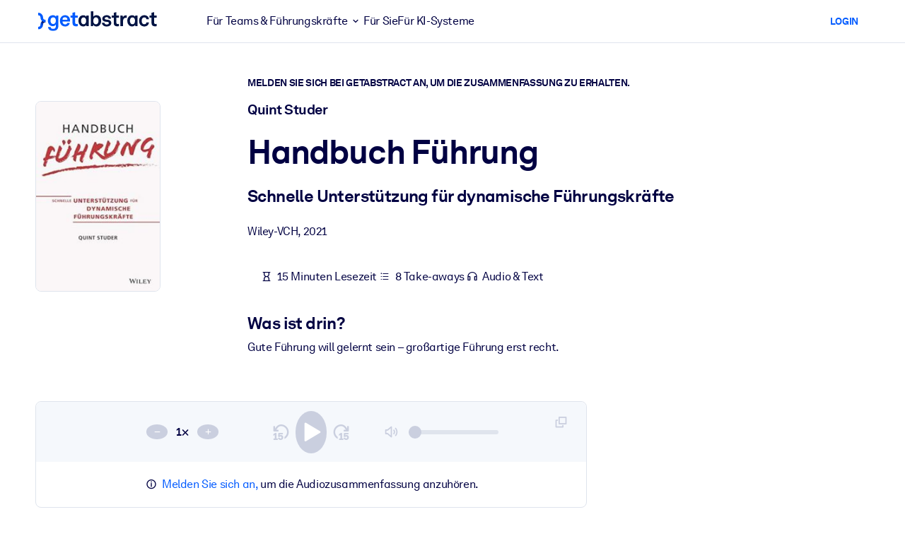

--- FILE ---
content_type: text/html;charset=UTF-8
request_url: https://www.getabstract.com/de/zusammenfassung/handbuch-fuehrung/41271
body_size: 55059
content:















































  




  
    <!DOCTYPE html><html lang="de" dir="ltr" data-live-editor="false"> <head>






























  
  



  <meta http-equiv="Content-Type" content="text/html; charset=UTF-8">
<title>Handbuch F&uuml;hrung(Deutsche Version) von Quint Studer &mdash; Gratis-Zusammenfassung</title>
<meta name="theme-color" content="#005AFF">
<link rel="icon" href="/www/images/favicon/favicon.svg" type="image/svg+xml">
<link rel="manifest" href="/site.webmanifest">
<link rel="apple-touch-icon" sizes="180x180" href="/www/images/favicon/apple-touch-icon.png">
<link rel="mask-icon" href="/www/images/favicon/safari-pinned-tab.svg" color="#005AFF">
<meta name="description" content="Zugang zu einer kostenlosen Zusammenfassung von Handbuch F&uuml;hrung von Quint Studer und zu 27 000 weiteren Business-, F&uuml;hrungs- und Sachb&uuml;chern auf getAbstract.">
<meta name="robots" content="INDEX,FOLLOW">
<meta property="og:title" content="Handbuch F&uuml;hrung(Deutsche Version) von Quint Studer &mdash; Gratis-Zusammenfassung">
<meta property="og:type" content="website">
<meta property="og:image" content="https://www.getabstract.com/summary-img/41271-KIHARD8W.jpg?s=social">
<meta property="og:image:secure_url" content="https://www.getabstract.com/summary-img/41271-KIHARD8W.jpg?s=social">
<meta property="og:image:type" content="image/jpeg">
<meta property="og:image:width" content="993">
<meta property="og:image:height" content="520">
<meta property="og:url" content="https://www.getabstract.com/de/zusammenfassung/handbuch-fuehrung/41271">
<meta property="og:site_name" content="getAbstract">
<meta property="og:description" content="Zugang zu einer kostenlosen Zusammenfassung von Handbuch F&uuml;hrung von Quint Studer und zu 27 000 weiteren Business-, F&uuml;hrungs- und Sachb&uuml;chern auf getAbstract.">
<meta name="twitter:card" content="summary_large_image">
<meta name="twitter:site" content="@getabstract">
<meta name="twitter:title" content="Handbuch F&uuml;hrung">
<meta name="twitter:description" content="Zugang zu einer kostenlosen Zusammenfassung von Handbuch F&uuml;hrung von Quint Studer und zu 27 000 weiteren Business-, F&uuml;hrungs- und Sachb&uuml;chern auf getAbstract.">
<meta name="twitter:image" content="https://www.getabstract.com/summary-img/41271-KIHARD8W.jpg?s=social">
<meta name="viewport" content="width=device-width, initial-scale=1.0">
<meta property="fb:app_id" content="143891362343386">
<link rel="canonical" href="https://www.getabstract.com/de/zusammenfassung/handbuch-fuehrung/41271" type="">
<link rel="alternate" href="https://www.getabstract.com/oembed?url=https%3A%2F%2Fwww.getabstract.com%2Fsummary%2F41271&amp;format=json" type="application/json+oembed" title="Handbuch F&uuml;hrung">
<link rel="alternate" href="https://www.getabstract.com/oembed?url=https%3A%2F%2Fwww.getabstract.com%2Fsummary%2F41271&amp;format=xml" type="text/xml+oembed" title="Handbuch F&uuml;hrung">
<link rel="search" href="/opensearch.xml" type="application/opensearchdescription+xml" title="getAbstract">

  
<script type="text/javascript">window.NREUM||(NREUM={});NREUM.info={"errorBeacon":"bam.nr-data.net","licenseKey":"996526df3c","agent":"","beacon":"bam.nr-data.net","applicationTime":34,"applicationID":"3375187","transactionName":"ZlwEbUVTCENRAhVQWV8WNUlFWwhXcw4PTUReVQpcRR0VRV0MAEtPHkICWENTL1RNQUl+c2UQ","queueTime":0};
(window.NREUM||(NREUM={})).init={privacy:{cookies_enabled:false},ajax:{deny_list:["bam.nr-data.net"]},feature_flags:["soft_nav"]};(window.NREUM||(NREUM={})).loader_config={xpid:"UwYCWF9QGwADU1RTDwY=",licenseKey:"996526df3c",applicationID:"3375187",browserID:"3418019"};;/*! For license information please see nr-loader-full-1.308.0.min.js.LICENSE.txt */
(()=>{var e,t,r={384:(e,t,r)=>{"use strict";r.d(t,{NT:()=>a,US:()=>u,Zm:()=>o,bQ:()=>d,dV:()=>c,pV:()=>l});var n=r(6154),i=r(1863),s=r(1910);const a={beacon:"bam.nr-data.net",errorBeacon:"bam.nr-data.net"};function o(){return n.gm.NREUM||(n.gm.NREUM={}),void 0===n.gm.newrelic&&(n.gm.newrelic=n.gm.NREUM),n.gm.NREUM}function c(){let e=o();return e.o||(e.o={ST:n.gm.setTimeout,SI:n.gm.setImmediate||n.gm.setInterval,CT:n.gm.clearTimeout,XHR:n.gm.XMLHttpRequest,REQ:n.gm.Request,EV:n.gm.Event,PR:n.gm.Promise,MO:n.gm.MutationObserver,FETCH:n.gm.fetch,WS:n.gm.WebSocket},(0,s.i)(...Object.values(e.o))),e}function d(e,t){let r=o();r.initializedAgents??={},t.initializedAt={ms:(0,i.t)(),date:new Date},r.initializedAgents[e]=t}function u(e,t){o()[e]=t}function l(){return function(){let e=o();const t=e.info||{};e.info={beacon:a.beacon,errorBeacon:a.errorBeacon,...t}}(),function(){let e=o();const t=e.init||{};e.init={...t}}(),c(),function(){let e=o();const t=e.loader_config||{};e.loader_config={...t}}(),o()}},782:(e,t,r)=>{"use strict";r.d(t,{T:()=>n});const n=r(860).K7.pageViewTiming},860:(e,t,r)=>{"use strict";r.d(t,{$J:()=>u,K7:()=>c,P3:()=>d,XX:()=>i,Yy:()=>o,df:()=>s,qY:()=>n,v4:()=>a});const n="events",i="jserrors",s="browser/blobs",a="rum",o="browser/logs",c={ajax:"ajax",genericEvents:"generic_events",jserrors:i,logging:"logging",metrics:"metrics",pageAction:"page_action",pageViewEvent:"page_view_event",pageViewTiming:"page_view_timing",sessionReplay:"session_replay",sessionTrace:"session_trace",softNav:"soft_navigations",spa:"spa"},d={[c.pageViewEvent]:1,[c.pageViewTiming]:2,[c.metrics]:3,[c.jserrors]:4,[c.spa]:5,[c.ajax]:6,[c.sessionTrace]:7,[c.softNav]:8,[c.sessionReplay]:9,[c.logging]:10,[c.genericEvents]:11},u={[c.pageViewEvent]:a,[c.pageViewTiming]:n,[c.ajax]:n,[c.spa]:n,[c.softNav]:n,[c.metrics]:i,[c.jserrors]:i,[c.sessionTrace]:s,[c.sessionReplay]:s,[c.logging]:o,[c.genericEvents]:"ins"}},944:(e,t,r)=>{"use strict";r.d(t,{R:()=>i});var n=r(3241);function i(e,t){"function"==typeof console.debug&&(console.debug("New Relic Warning: https://github.com/newrelic/newrelic-browser-agent/blob/main/docs/warning-codes.md#".concat(e),t),(0,n.W)({agentIdentifier:null,drained:null,type:"data",name:"warn",feature:"warn",data:{code:e,secondary:t}}))}},993:(e,t,r)=>{"use strict";r.d(t,{A$:()=>s,ET:()=>a,TZ:()=>o,p_:()=>i});var n=r(860);const i={ERROR:"ERROR",WARN:"WARN",INFO:"INFO",DEBUG:"DEBUG",TRACE:"TRACE"},s={OFF:0,ERROR:1,WARN:2,INFO:3,DEBUG:4,TRACE:5},a="log",o=n.K7.logging},1541:(e,t,r)=>{"use strict";r.d(t,{U:()=>i,f:()=>n});const n={MFE:"MFE",BA:"BA"};function i(e,t){if(2!==t?.harvestEndpointVersion)return{};const r=t.agentRef.runtime.appMetadata.agents[0].entityGuid;return e?{"source.id":e.id,"source.name":e.name,"source.type":e.type,"parent.id":e.parent?.id||r,"parent.type":e.parent?.type||n.BA}:{"entity.guid":r,appId:t.agentRef.info.applicationID}}},1687:(e,t,r)=>{"use strict";r.d(t,{Ak:()=>d,Ze:()=>h,x3:()=>u});var n=r(3241),i=r(7836),s=r(3606),a=r(860),o=r(2646);const c={};function d(e,t){const r={staged:!1,priority:a.P3[t]||0};l(e),c[e].get(t)||c[e].set(t,r)}function u(e,t){e&&c[e]&&(c[e].get(t)&&c[e].delete(t),p(e,t,!1),c[e].size&&f(e))}function l(e){if(!e)throw new Error("agentIdentifier required");c[e]||(c[e]=new Map)}function h(e="",t="feature",r=!1){if(l(e),!e||!c[e].get(t)||r)return p(e,t);c[e].get(t).staged=!0,f(e)}function f(e){const t=Array.from(c[e]);t.every(([e,t])=>t.staged)&&(t.sort((e,t)=>e[1].priority-t[1].priority),t.forEach(([t])=>{c[e].delete(t),p(e,t)}))}function p(e,t,r=!0){const a=e?i.ee.get(e):i.ee,c=s.i.handlers;if(!a.aborted&&a.backlog&&c){if((0,n.W)({agentIdentifier:e,type:"lifecycle",name:"drain",feature:t}),r){const e=a.backlog[t],r=c[t];if(r){for(let t=0;e&&t<e.length;++t)g(e[t],r);Object.entries(r).forEach(([e,t])=>{Object.values(t||{}).forEach(t=>{t[0]?.on&&t[0]?.context()instanceof o.y&&t[0].on(e,t[1])})})}}a.isolatedBacklog||delete c[t],a.backlog[t]=null,a.emit("drain-"+t,[])}}function g(e,t){var r=e[1];Object.values(t[r]||{}).forEach(t=>{var r=e[0];if(t[0]===r){var n=t[1],i=e[3],s=e[2];n.apply(i,s)}})}},1738:(e,t,r)=>{"use strict";r.d(t,{U:()=>f,Y:()=>h});var n=r(3241),i=r(9908),s=r(1863),a=r(944),o=r(5701),c=r(3969),d=r(8362),u=r(860),l=r(4261);function h(e,t,r,s){const h=s||r;!h||h[e]&&h[e]!==d.d.prototype[e]||(h[e]=function(){(0,i.p)(c.xV,["API/"+e+"/called"],void 0,u.K7.metrics,r.ee),(0,n.W)({agentIdentifier:r.agentIdentifier,drained:!!o.B?.[r.agentIdentifier],type:"data",name:"api",feature:l.Pl+e,data:{}});try{return t.apply(this,arguments)}catch(e){(0,a.R)(23,e)}})}function f(e,t,r,n,a){const o=e.info;null===r?delete o.jsAttributes[t]:o.jsAttributes[t]=r,(a||null===r)&&(0,i.p)(l.Pl+n,[(0,s.t)(),t,r],void 0,"session",e.ee)}},1741:(e,t,r)=>{"use strict";r.d(t,{W:()=>s});var n=r(944),i=r(4261);class s{#e(e,...t){if(this[e]!==s.prototype[e])return this[e](...t);(0,n.R)(35,e)}addPageAction(e,t){return this.#e(i.hG,e,t)}register(e){return this.#e(i.eY,e)}recordCustomEvent(e,t){return this.#e(i.fF,e,t)}setPageViewName(e,t){return this.#e(i.Fw,e,t)}setCustomAttribute(e,t,r){return this.#e(i.cD,e,t,r)}noticeError(e,t){return this.#e(i.o5,e,t)}setUserId(e,t=!1){return this.#e(i.Dl,e,t)}setApplicationVersion(e){return this.#e(i.nb,e)}setErrorHandler(e){return this.#e(i.bt,e)}addRelease(e,t){return this.#e(i.k6,e,t)}log(e,t){return this.#e(i.$9,e,t)}start(){return this.#e(i.d3)}finished(e){return this.#e(i.BL,e)}recordReplay(){return this.#e(i.CH)}pauseReplay(){return this.#e(i.Tb)}addToTrace(e){return this.#e(i.U2,e)}setCurrentRouteName(e){return this.#e(i.PA,e)}interaction(e){return this.#e(i.dT,e)}wrapLogger(e,t,r){return this.#e(i.Wb,e,t,r)}measure(e,t){return this.#e(i.V1,e,t)}consent(e){return this.#e(i.Pv,e)}}},1863:(e,t,r)=>{"use strict";function n(){return Math.floor(performance.now())}r.d(t,{t:()=>n})},1910:(e,t,r)=>{"use strict";r.d(t,{i:()=>s});var n=r(944);const i=new Map;function s(...e){return e.every(e=>{if(i.has(e))return i.get(e);const t="function"==typeof e?e.toString():"",r=t.includes("[native code]"),s=t.includes("nrWrapper");return r||s||(0,n.R)(64,e?.name||t),i.set(e,r),r})}},2555:(e,t,r)=>{"use strict";r.d(t,{D:()=>o,f:()=>a});var n=r(384),i=r(8122);const s={beacon:n.NT.beacon,errorBeacon:n.NT.errorBeacon,licenseKey:void 0,applicationID:void 0,sa:void 0,queueTime:void 0,applicationTime:void 0,ttGuid:void 0,user:void 0,account:void 0,product:void 0,extra:void 0,jsAttributes:{},userAttributes:void 0,atts:void 0,transactionName:void 0,tNamePlain:void 0};function a(e){try{return!!e.licenseKey&&!!e.errorBeacon&&!!e.applicationID}catch(e){return!1}}const o=e=>(0,i.a)(e,s)},2614:(e,t,r)=>{"use strict";r.d(t,{BB:()=>a,H3:()=>n,g:()=>d,iL:()=>c,tS:()=>o,uh:()=>i,wk:()=>s});const n="NRBA",i="SESSION",s=144e5,a=18e5,o={STARTED:"session-started",PAUSE:"session-pause",RESET:"session-reset",RESUME:"session-resume",UPDATE:"session-update"},c={SAME_TAB:"same-tab",CROSS_TAB:"cross-tab"},d={OFF:0,FULL:1,ERROR:2}},2646:(e,t,r)=>{"use strict";r.d(t,{y:()=>n});class n{constructor(e){this.contextId=e}}},2843:(e,t,r)=>{"use strict";r.d(t,{G:()=>s,u:()=>i});var n=r(3878);function i(e,t=!1,r,i){(0,n.DD)("visibilitychange",function(){if(t)return void("hidden"===document.visibilityState&&e());e(document.visibilityState)},r,i)}function s(e,t,r){(0,n.sp)("pagehide",e,t,r)}},3241:(e,t,r)=>{"use strict";r.d(t,{W:()=>s});var n=r(6154);const i="newrelic";function s(e={}){try{n.gm.dispatchEvent(new CustomEvent(i,{detail:e}))}catch(e){}}},3304:(e,t,r)=>{"use strict";r.d(t,{A:()=>s});var n=r(7836);const i=()=>{const e=new WeakSet;return(t,r)=>{if("object"==typeof r&&null!==r){if(e.has(r))return;e.add(r)}return r}};function s(e){try{return JSON.stringify(e,i())??""}catch(e){try{n.ee.emit("internal-error",[e])}catch(e){}return""}}},3333:(e,t,r)=>{"use strict";r.d(t,{$v:()=>u,TZ:()=>n,Xh:()=>c,Zp:()=>i,kd:()=>d,mq:()=>o,nf:()=>a,qN:()=>s});const n=r(860).K7.genericEvents,i=["auxclick","click","copy","keydown","paste","scrollend"],s=["focus","blur"],a=4,o=1e3,c=2e3,d=["PageAction","UserAction","BrowserPerformance"],u={RESOURCES:"experimental.resources",REGISTER:"register"}},3434:(e,t,r)=>{"use strict";r.d(t,{Jt:()=>s,YM:()=>d});var n=r(7836),i=r(5607);const s="nr@original:".concat(i.W),a=50;var o=Object.prototype.hasOwnProperty,c=!1;function d(e,t){return e||(e=n.ee),r.inPlace=function(e,t,n,i,s){n||(n="");const a="-"===n.charAt(0);for(let o=0;o<t.length;o++){const c=t[o],d=e[c];l(d)||(e[c]=r(d,a?c+n:n,i,c,s))}},r.flag=s,r;function r(t,r,n,c,d){return l(t)?t:(r||(r=""),nrWrapper[s]=t,function(e,t,r){if(Object.defineProperty&&Object.keys)try{return Object.keys(e).forEach(function(r){Object.defineProperty(t,r,{get:function(){return e[r]},set:function(t){return e[r]=t,t}})}),t}catch(e){u([e],r)}for(var n in e)o.call(e,n)&&(t[n]=e[n])}(t,nrWrapper,e),nrWrapper);function nrWrapper(){var s,o,l,h;let f;try{o=this,s=[...arguments],l="function"==typeof n?n(s,o):n||{}}catch(t){u([t,"",[s,o,c],l],e)}i(r+"start",[s,o,c],l,d);const p=performance.now();let g;try{return h=t.apply(o,s),g=performance.now(),h}catch(e){throw g=performance.now(),i(r+"err",[s,o,e],l,d),f=e,f}finally{const e=g-p,t={start:p,end:g,duration:e,isLongTask:e>=a,methodName:c,thrownError:f};t.isLongTask&&i("long-task",[t,o],l,d),i(r+"end",[s,o,h],l,d)}}}function i(r,n,i,s){if(!c||t){var a=c;c=!0;try{e.emit(r,n,i,t,s)}catch(t){u([t,r,n,i],e)}c=a}}}function u(e,t){t||(t=n.ee);try{t.emit("internal-error",e)}catch(e){}}function l(e){return!(e&&"function"==typeof e&&e.apply&&!e[s])}},3606:(e,t,r)=>{"use strict";r.d(t,{i:()=>s});var n=r(9908);s.on=a;var i=s.handlers={};function s(e,t,r,s){a(s||n.d,i,e,t,r)}function a(e,t,r,i,s){s||(s="feature"),e||(e=n.d);var a=t[s]=t[s]||{};(a[r]=a[r]||[]).push([e,i])}},3738:(e,t,r)=>{"use strict";r.d(t,{He:()=>i,Kp:()=>o,Lc:()=>d,Rz:()=>u,TZ:()=>n,bD:()=>s,d3:()=>a,jx:()=>l,sl:()=>h,uP:()=>c});const n=r(860).K7.sessionTrace,i="bstResource",s="resource",a="-start",o="-end",c="fn"+a,d="fn"+o,u="pushState",l=1e3,h=3e4},3785:(e,t,r)=>{"use strict";r.d(t,{R:()=>c,b:()=>d});var n=r(9908),i=r(1863),s=r(860),a=r(3969),o=r(993);function c(e,t,r={},c=o.p_.INFO,d=!0,u,l=(0,i.t)()){(0,n.p)(a.xV,["API/logging/".concat(c.toLowerCase(),"/called")],void 0,s.K7.metrics,e),(0,n.p)(o.ET,[l,t,r,c,d,u],void 0,s.K7.logging,e)}function d(e){return"string"==typeof e&&Object.values(o.p_).some(t=>t===e.toUpperCase().trim())}},3878:(e,t,r)=>{"use strict";function n(e,t){return{capture:e,passive:!1,signal:t}}function i(e,t,r=!1,i){window.addEventListener(e,t,n(r,i))}function s(e,t,r=!1,i){document.addEventListener(e,t,n(r,i))}r.d(t,{DD:()=>s,jT:()=>n,sp:()=>i})},3969:(e,t,r)=>{"use strict";r.d(t,{TZ:()=>n,XG:()=>o,rs:()=>i,xV:()=>a,z_:()=>s});const n=r(860).K7.metrics,i="sm",s="cm",a="storeSupportabilityMetrics",o="storeEventMetrics"},4234:(e,t,r)=>{"use strict";r.d(t,{W:()=>s});var n=r(7836),i=r(1687);class s{constructor(e,t){this.agentIdentifier=e,this.ee=n.ee.get(e),this.featureName=t,this.blocked=!1}deregisterDrain(){(0,i.x3)(this.agentIdentifier,this.featureName)}}},4261:(e,t,r)=>{"use strict";r.d(t,{$9:()=>d,BL:()=>o,CH:()=>f,Dl:()=>w,Fw:()=>y,PA:()=>m,Pl:()=>n,Pv:()=>T,Tb:()=>l,U2:()=>s,V1:()=>E,Wb:()=>x,bt:()=>b,cD:()=>v,d3:()=>R,dT:()=>c,eY:()=>p,fF:()=>h,hG:()=>i,k6:()=>a,nb:()=>g,o5:()=>u});const n="api-",i="addPageAction",s="addToTrace",a="addRelease",o="finished",c="interaction",d="log",u="noticeError",l="pauseReplay",h="recordCustomEvent",f="recordReplay",p="register",g="setApplicationVersion",m="setCurrentRouteName",v="setCustomAttribute",b="setErrorHandler",y="setPageViewName",w="setUserId",R="start",x="wrapLogger",E="measure",T="consent"},5205:(e,t,r)=>{"use strict";r.d(t,{j:()=>S});var n=r(384),i=r(1741);var s=r(2555),a=r(3333);const o=e=>{if(!e||"string"!=typeof e)return!1;try{document.createDocumentFragment().querySelector(e)}catch{return!1}return!0};var c=r(2614),d=r(944),u=r(8122);const l="[data-nr-mask]",h=e=>(0,u.a)(e,(()=>{const e={feature_flags:[],experimental:{allow_registered_children:!1,resources:!1},mask_selector:"*",block_selector:"[data-nr-block]",mask_input_options:{color:!1,date:!1,"datetime-local":!1,email:!1,month:!1,number:!1,range:!1,search:!1,tel:!1,text:!1,time:!1,url:!1,week:!1,textarea:!1,select:!1,password:!0}};return{ajax:{deny_list:void 0,block_internal:!0,enabled:!0,autoStart:!0},api:{get allow_registered_children(){return e.feature_flags.includes(a.$v.REGISTER)||e.experimental.allow_registered_children},set allow_registered_children(t){e.experimental.allow_registered_children=t},duplicate_registered_data:!1},browser_consent_mode:{enabled:!1},distributed_tracing:{enabled:void 0,exclude_newrelic_header:void 0,cors_use_newrelic_header:void 0,cors_use_tracecontext_headers:void 0,allowed_origins:void 0},get feature_flags(){return e.feature_flags},set feature_flags(t){e.feature_flags=t},generic_events:{enabled:!0,autoStart:!0},harvest:{interval:30},jserrors:{enabled:!0,autoStart:!0},logging:{enabled:!0,autoStart:!0},metrics:{enabled:!0,autoStart:!0},obfuscate:void 0,page_action:{enabled:!0},page_view_event:{enabled:!0,autoStart:!0},page_view_timing:{enabled:!0,autoStart:!0},performance:{capture_marks:!1,capture_measures:!1,capture_detail:!0,resources:{get enabled(){return e.feature_flags.includes(a.$v.RESOURCES)||e.experimental.resources},set enabled(t){e.experimental.resources=t},asset_types:[],first_party_domains:[],ignore_newrelic:!0}},privacy:{cookies_enabled:!0},proxy:{assets:void 0,beacon:void 0},session:{expiresMs:c.wk,inactiveMs:c.BB},session_replay:{autoStart:!0,enabled:!1,preload:!1,sampling_rate:10,error_sampling_rate:100,collect_fonts:!1,inline_images:!1,fix_stylesheets:!0,mask_all_inputs:!0,get mask_text_selector(){return e.mask_selector},set mask_text_selector(t){o(t)?e.mask_selector="".concat(t,",").concat(l):""===t||null===t?e.mask_selector=l:(0,d.R)(5,t)},get block_class(){return"nr-block"},get ignore_class(){return"nr-ignore"},get mask_text_class(){return"nr-mask"},get block_selector(){return e.block_selector},set block_selector(t){o(t)?e.block_selector+=",".concat(t):""!==t&&(0,d.R)(6,t)},get mask_input_options(){return e.mask_input_options},set mask_input_options(t){t&&"object"==typeof t?e.mask_input_options={...t,password:!0}:(0,d.R)(7,t)}},session_trace:{enabled:!0,autoStart:!0},soft_navigations:{enabled:!0,autoStart:!0},spa:{enabled:!0,autoStart:!0},ssl:void 0,user_actions:{enabled:!0,elementAttributes:["id","className","tagName","type"]}}})());var f=r(6154),p=r(9324);let g=0;const m={buildEnv:p.F3,distMethod:p.Xs,version:p.xv,originTime:f.WN},v={consented:!1},b={appMetadata:{},get consented(){return this.session?.state?.consent||v.consented},set consented(e){v.consented=e},customTransaction:void 0,denyList:void 0,disabled:!1,harvester:void 0,isolatedBacklog:!1,isRecording:!1,loaderType:void 0,maxBytes:3e4,obfuscator:void 0,onerror:void 0,ptid:void 0,releaseIds:{},session:void 0,timeKeeper:void 0,registeredEntities:[],jsAttributesMetadata:{bytes:0},get harvestCount(){return++g}},y=e=>{const t=(0,u.a)(e,b),r=Object.keys(m).reduce((e,t)=>(e[t]={value:m[t],writable:!1,configurable:!0,enumerable:!0},e),{});return Object.defineProperties(t,r)};var w=r(5701);const R=e=>{const t=e.startsWith("http");e+="/",r.p=t?e:"https://"+e};var x=r(7836),E=r(3241);const T={accountID:void 0,trustKey:void 0,agentID:void 0,licenseKey:void 0,applicationID:void 0,xpid:void 0},A=e=>(0,u.a)(e,T),_=new Set;function S(e,t={},r,a){let{init:o,info:c,loader_config:d,runtime:u={},exposed:l=!0}=t;if(!c){const e=(0,n.pV)();o=e.init,c=e.info,d=e.loader_config}e.init=h(o||{}),e.loader_config=A(d||{}),c.jsAttributes??={},f.bv&&(c.jsAttributes.isWorker=!0),e.info=(0,s.D)(c);const p=e.init,g=[c.beacon,c.errorBeacon];_.has(e.agentIdentifier)||(p.proxy.assets&&(R(p.proxy.assets),g.push(p.proxy.assets)),p.proxy.beacon&&g.push(p.proxy.beacon),e.beacons=[...g],function(e){const t=(0,n.pV)();Object.getOwnPropertyNames(i.W.prototype).forEach(r=>{const n=i.W.prototype[r];if("function"!=typeof n||"constructor"===n)return;let s=t[r];e[r]&&!1!==e.exposed&&"micro-agent"!==e.runtime?.loaderType&&(t[r]=(...t)=>{const n=e[r](...t);return s?s(...t):n})})}(e),(0,n.US)("activatedFeatures",w.B)),u.denyList=[...p.ajax.deny_list||[],...p.ajax.block_internal?g:[]],u.ptid=e.agentIdentifier,u.loaderType=r,e.runtime=y(u),_.has(e.agentIdentifier)||(e.ee=x.ee.get(e.agentIdentifier),e.exposed=l,(0,E.W)({agentIdentifier:e.agentIdentifier,drained:!!w.B?.[e.agentIdentifier],type:"lifecycle",name:"initialize",feature:void 0,data:e.config})),_.add(e.agentIdentifier)}},5270:(e,t,r)=>{"use strict";r.d(t,{Aw:()=>a,SR:()=>s,rF:()=>o});var n=r(384),i=r(7767);function s(e){return!!(0,n.dV)().o.MO&&(0,i.V)(e)&&!0===e?.session_trace.enabled}function a(e){return!0===e?.session_replay.preload&&s(e)}function o(e,t){try{if("string"==typeof t?.type){if("password"===t.type.toLowerCase())return"*".repeat(e?.length||0);if(void 0!==t?.dataset?.nrUnmask||t?.classList?.contains("nr-unmask"))return e}}catch(e){}return"string"==typeof e?e.replace(/[\S]/g,"*"):"*".repeat(e?.length||0)}},5289:(e,t,r)=>{"use strict";r.d(t,{GG:()=>a,Qr:()=>c,sB:()=>o});var n=r(3878),i=r(6389);function s(){return"undefined"==typeof document||"complete"===document.readyState}function a(e,t){if(s())return e();const r=(0,i.J)(e),a=setInterval(()=>{s()&&(clearInterval(a),r())},500);(0,n.sp)("load",r,t)}function o(e){if(s())return e();(0,n.DD)("DOMContentLoaded",e)}function c(e){if(s())return e();(0,n.sp)("popstate",e)}},5607:(e,t,r)=>{"use strict";r.d(t,{W:()=>n});const n=(0,r(9566).bz)()},5701:(e,t,r)=>{"use strict";r.d(t,{B:()=>s,t:()=>a});var n=r(3241);const i=new Set,s={};function a(e,t){const r=t.agentIdentifier;s[r]??={},e&&"object"==typeof e&&(i.has(r)||(t.ee.emit("rumresp",[e]),s[r]=e,i.add(r),(0,n.W)({agentIdentifier:r,loaded:!0,drained:!0,type:"lifecycle",name:"load",feature:void 0,data:e})))}},6154:(e,t,r)=>{"use strict";r.d(t,{OF:()=>d,RI:()=>i,WN:()=>h,bv:()=>s,eN:()=>f,gm:()=>a,lR:()=>l,m:()=>c,mw:()=>o,sb:()=>u});var n=r(1863);const i="undefined"!=typeof window&&!!window.document,s="undefined"!=typeof WorkerGlobalScope&&("undefined"!=typeof self&&self instanceof WorkerGlobalScope&&self.navigator instanceof WorkerNavigator||"undefined"!=typeof globalThis&&globalThis instanceof WorkerGlobalScope&&globalThis.navigator instanceof WorkerNavigator),a=i?window:"undefined"!=typeof WorkerGlobalScope&&("undefined"!=typeof self&&self instanceof WorkerGlobalScope&&self||"undefined"!=typeof globalThis&&globalThis instanceof WorkerGlobalScope&&globalThis),o=Boolean("hidden"===a?.document?.visibilityState),c=""+a?.location,d=/iPad|iPhone|iPod/.test(a.navigator?.userAgent),u=d&&"undefined"==typeof SharedWorker,l=(()=>{const e=a.navigator?.userAgent?.match(/Firefox[/\s](\d+\.\d+)/);return Array.isArray(e)&&e.length>=2?+e[1]:0})(),h=Date.now()-(0,n.t)(),f=()=>"undefined"!=typeof PerformanceNavigationTiming&&a?.performance?.getEntriesByType("navigation")?.[0]?.responseStart},6344:(e,t,r)=>{"use strict";r.d(t,{BB:()=>u,Qb:()=>l,TZ:()=>i,Ug:()=>a,Vh:()=>s,_s:()=>o,bc:()=>d,yP:()=>c});var n=r(2614);const i=r(860).K7.sessionReplay,s="errorDuringReplay",a=.12,o={DomContentLoaded:0,Load:1,FullSnapshot:2,IncrementalSnapshot:3,Meta:4,Custom:5},c={[n.g.ERROR]:15e3,[n.g.FULL]:3e5,[n.g.OFF]:0},d={RESET:{message:"Session was reset",sm:"Reset"},IMPORT:{message:"Recorder failed to import",sm:"Import"},TOO_MANY:{message:"429: Too Many Requests",sm:"Too-Many"},TOO_BIG:{message:"Payload was too large",sm:"Too-Big"},CROSS_TAB:{message:"Session Entity was set to OFF on another tab",sm:"Cross-Tab"},ENTITLEMENTS:{message:"Session Replay is not allowed and will not be started",sm:"Entitlement"}},u=5e3,l={API:"api",RESUME:"resume",SWITCH_TO_FULL:"switchToFull",INITIALIZE:"initialize",PRELOAD:"preload"}},6389:(e,t,r)=>{"use strict";function n(e,t=500,r={}){const n=r?.leading||!1;let i;return(...r)=>{n&&void 0===i&&(e.apply(this,r),i=setTimeout(()=>{i=clearTimeout(i)},t)),n||(clearTimeout(i),i=setTimeout(()=>{e.apply(this,r)},t))}}function i(e){let t=!1;return(...r)=>{t||(t=!0,e.apply(this,r))}}r.d(t,{J:()=>i,s:()=>n})},6630:(e,t,r)=>{"use strict";r.d(t,{T:()=>n});const n=r(860).K7.pageViewEvent},6774:(e,t,r)=>{"use strict";r.d(t,{T:()=>n});const n=r(860).K7.jserrors},7295:(e,t,r)=>{"use strict";r.d(t,{Xv:()=>a,gX:()=>i,iW:()=>s});var n=[];function i(e){if(!e||s(e))return!1;if(0===n.length)return!0;if("*"===n[0].hostname)return!1;for(var t=0;t<n.length;t++){var r=n[t];if(r.hostname.test(e.hostname)&&r.pathname.test(e.pathname))return!1}return!0}function s(e){return void 0===e.hostname}function a(e){if(n=[],e&&e.length)for(var t=0;t<e.length;t++){let r=e[t];if(!r)continue;if("*"===r)return void(n=[{hostname:"*"}]);0===r.indexOf("http://")?r=r.substring(7):0===r.indexOf("https://")&&(r=r.substring(8));const i=r.indexOf("/");let s,a;i>0?(s=r.substring(0,i),a=r.substring(i)):(s=r,a="*");let[c]=s.split(":");n.push({hostname:o(c),pathname:o(a,!0)})}}function o(e,t=!1){const r=e.replace(/[.+?^${}()|[\]\\]/g,e=>"\\"+e).replace(/\*/g,".*?");return new RegExp((t?"^":"")+r+"$")}},7485:(e,t,r)=>{"use strict";r.d(t,{D:()=>i});var n=r(6154);function i(e){if(0===(e||"").indexOf("data:"))return{protocol:"data"};try{const t=new URL(e,location.href),r={port:t.port,hostname:t.hostname,pathname:t.pathname,search:t.search,protocol:t.protocol.slice(0,t.protocol.indexOf(":")),sameOrigin:t.protocol===n.gm?.location?.protocol&&t.host===n.gm?.location?.host};return r.port&&""!==r.port||("http:"===t.protocol&&(r.port="80"),"https:"===t.protocol&&(r.port="443")),r.pathname&&""!==r.pathname?r.pathname.startsWith("/")||(r.pathname="/".concat(r.pathname)):r.pathname="/",r}catch(e){return{}}}},7699:(e,t,r)=>{"use strict";r.d(t,{It:()=>s,KC:()=>o,No:()=>i,qh:()=>a});var n=r(860);const i=16e3,s=1e6,a="SESSION_ERROR",o={[n.K7.logging]:!0,[n.K7.genericEvents]:!1,[n.K7.jserrors]:!1,[n.K7.ajax]:!1}},7767:(e,t,r)=>{"use strict";r.d(t,{V:()=>i});var n=r(6154);const i=e=>n.RI&&!0===e?.privacy.cookies_enabled},7836:(e,t,r)=>{"use strict";r.d(t,{P:()=>o,ee:()=>c});var n=r(384),i=r(8990),s=r(2646),a=r(5607);const o="nr@context:".concat(a.W),c=function e(t,r){var n={},a={},u={},l=!1;try{l=16===r.length&&d.initializedAgents?.[r]?.runtime.isolatedBacklog}catch(e){}var h={on:p,addEventListener:p,removeEventListener:function(e,t){var r=n[e];if(!r)return;for(var i=0;i<r.length;i++)r[i]===t&&r.splice(i,1)},emit:function(e,r,n,i,s){!1!==s&&(s=!0);if(c.aborted&&!i)return;t&&s&&t.emit(e,r,n);var o=f(n);g(e).forEach(e=>{e.apply(o,r)});var d=v()[a[e]];d&&d.push([h,e,r,o]);return o},get:m,listeners:g,context:f,buffer:function(e,t){const r=v();if(t=t||"feature",h.aborted)return;Object.entries(e||{}).forEach(([e,n])=>{a[n]=t,t in r||(r[t]=[])})},abort:function(){h._aborted=!0,Object.keys(h.backlog).forEach(e=>{delete h.backlog[e]})},isBuffering:function(e){return!!v()[a[e]]},debugId:r,backlog:l?{}:t&&"object"==typeof t.backlog?t.backlog:{},isolatedBacklog:l};return Object.defineProperty(h,"aborted",{get:()=>{let e=h._aborted||!1;return e||(t&&(e=t.aborted),e)}}),h;function f(e){return e&&e instanceof s.y?e:e?(0,i.I)(e,o,()=>new s.y(o)):new s.y(o)}function p(e,t){n[e]=g(e).concat(t)}function g(e){return n[e]||[]}function m(t){return u[t]=u[t]||e(h,t)}function v(){return h.backlog}}(void 0,"globalEE"),d=(0,n.Zm)();d.ee||(d.ee=c)},8122:(e,t,r)=>{"use strict";r.d(t,{a:()=>i});var n=r(944);function i(e,t){try{if(!e||"object"!=typeof e)return(0,n.R)(3);if(!t||"object"!=typeof t)return(0,n.R)(4);const r=Object.create(Object.getPrototypeOf(t),Object.getOwnPropertyDescriptors(t)),s=0===Object.keys(r).length?e:r;for(let a in s)if(void 0!==e[a])try{if(null===e[a]){r[a]=null;continue}Array.isArray(e[a])&&Array.isArray(t[a])?r[a]=Array.from(new Set([...e[a],...t[a]])):"object"==typeof e[a]&&"object"==typeof t[a]?r[a]=i(e[a],t[a]):r[a]=e[a]}catch(e){r[a]||(0,n.R)(1,e)}return r}catch(e){(0,n.R)(2,e)}}},8139:(e,t,r)=>{"use strict";r.d(t,{u:()=>h});var n=r(7836),i=r(3434),s=r(8990),a=r(6154);const o={},c=a.gm.XMLHttpRequest,d="addEventListener",u="removeEventListener",l="nr@wrapped:".concat(n.P);function h(e){var t=function(e){return(e||n.ee).get("events")}(e);if(o[t.debugId]++)return t;o[t.debugId]=1;var r=(0,i.YM)(t,!0);function h(e){r.inPlace(e,[d,u],"-",p)}function p(e,t){return e[1]}return"getPrototypeOf"in Object&&(a.RI&&f(document,h),c&&f(c.prototype,h),f(a.gm,h)),t.on(d+"-start",function(e,t){var n=e[1];if(null!==n&&("function"==typeof n||"object"==typeof n)&&"newrelic"!==e[0]){var i=(0,s.I)(n,l,function(){var e={object:function(){if("function"!=typeof n.handleEvent)return;return n.handleEvent.apply(n,arguments)},function:n}[typeof n];return e?r(e,"fn-",null,e.name||"anonymous"):n});this.wrapped=e[1]=i}}),t.on(u+"-start",function(e){e[1]=this.wrapped||e[1]}),t}function f(e,t,...r){let n=e;for(;"object"==typeof n&&!Object.prototype.hasOwnProperty.call(n,d);)n=Object.getPrototypeOf(n);n&&t(n,...r)}},8362:(e,t,r)=>{"use strict";r.d(t,{d:()=>s});var n=r(9566),i=r(1741);class s extends i.W{agentIdentifier=(0,n.LA)(16)}},8374:(e,t,r)=>{r.nc=(()=>{try{return document?.currentScript?.nonce}catch(e){}return""})()},8990:(e,t,r)=>{"use strict";r.d(t,{I:()=>i});var n=Object.prototype.hasOwnProperty;function i(e,t,r){if(n.call(e,t))return e[t];var i=r();if(Object.defineProperty&&Object.keys)try{return Object.defineProperty(e,t,{value:i,writable:!0,enumerable:!1}),i}catch(e){}return e[t]=i,i}},9119:(e,t,r)=>{"use strict";r.d(t,{L:()=>s});var n=/([^?#]*)[^#]*(#[^?]*|$).*/,i=/([^?#]*)().*/;function s(e,t){return e?e.replace(t?n:i,"$1$2"):e}},9300:(e,t,r)=>{"use strict";r.d(t,{T:()=>n});const n=r(860).K7.ajax},9324:(e,t,r)=>{"use strict";r.d(t,{AJ:()=>a,F3:()=>i,Xs:()=>s,Yq:()=>o,xv:()=>n});const n="1.308.0",i="PROD",s="CDN",a="@newrelic/rrweb",o="1.0.1"},9566:(e,t,r)=>{"use strict";r.d(t,{LA:()=>o,ZF:()=>c,bz:()=>a,el:()=>d});var n=r(6154);const i="xxxxxxxx-xxxx-4xxx-yxxx-xxxxxxxxxxxx";function s(e,t){return e?15&e[t]:16*Math.random()|0}function a(){const e=n.gm?.crypto||n.gm?.msCrypto;let t,r=0;return e&&e.getRandomValues&&(t=e.getRandomValues(new Uint8Array(30))),i.split("").map(e=>"x"===e?s(t,r++).toString(16):"y"===e?(3&s()|8).toString(16):e).join("")}function o(e){const t=n.gm?.crypto||n.gm?.msCrypto;let r,i=0;t&&t.getRandomValues&&(r=t.getRandomValues(new Uint8Array(e)));const a=[];for(var o=0;o<e;o++)a.push(s(r,i++).toString(16));return a.join("")}function c(){return o(16)}function d(){return o(32)}},9908:(e,t,r)=>{"use strict";r.d(t,{d:()=>n,p:()=>i});var n=r(7836).ee.get("handle");function i(e,t,r,i,s){s?(s.buffer([e],i),s.emit(e,t,r)):(n.buffer([e],i),n.emit(e,t,r))}}},n={};function i(e){var t=n[e];if(void 0!==t)return t.exports;var s=n[e]={exports:{}};return r[e](s,s.exports,i),s.exports}i.m=r,i.d=(e,t)=>{for(var r in t)i.o(t,r)&&!i.o(e,r)&&Object.defineProperty(e,r,{enumerable:!0,get:t[r]})},i.f={},i.e=e=>Promise.all(Object.keys(i.f).reduce((t,r)=>(i.f[r](e,t),t),[])),i.u=e=>({95:"nr-full-compressor",222:"nr-full-recorder",891:"nr-full"}[e]+"-1.308.0.min.js"),i.o=(e,t)=>Object.prototype.hasOwnProperty.call(e,t),e={},t="NRBA-1.308.0.PROD:",i.l=(r,n,s,a)=>{if(e[r])e[r].push(n);else{var o,c;if(void 0!==s)for(var d=document.getElementsByTagName("script"),u=0;u<d.length;u++){var l=d[u];if(l.getAttribute("src")==r||l.getAttribute("data-webpack")==t+s){o=l;break}}if(!o){c=!0;var h={891:"sha512-fcveNDcpRQS9OweGhN4uJe88Qmg+EVyH6j/wngwL2Le0m7LYyz7q+JDx7KBxsdDF4TaPVsSmHg12T3pHwdLa7w==",222:"sha512-O8ZzdvgB4fRyt7k2Qrr4STpR+tCA2mcQEig6/dP3rRy9uEx1CTKQ6cQ7Src0361y7xS434ua+zIPo265ZpjlEg==",95:"sha512-jDWejat/6/UDex/9XjYoPPmpMPuEvBCSuCg/0tnihjbn5bh9mP3An0NzFV9T5Tc+3kKhaXaZA8UIKPAanD2+Gw=="};(o=document.createElement("script")).charset="utf-8",i.nc&&o.setAttribute("nonce",i.nc),o.setAttribute("data-webpack",t+s),o.src=r,0!==o.src.indexOf(window.location.origin+"/")&&(o.crossOrigin="anonymous"),h[a]&&(o.integrity=h[a])}e[r]=[n];var f=(t,n)=>{o.onerror=o.onload=null,clearTimeout(p);var i=e[r];if(delete e[r],o.parentNode&&o.parentNode.removeChild(o),i&&i.forEach(e=>e(n)),t)return t(n)},p=setTimeout(f.bind(null,void 0,{type:"timeout",target:o}),12e4);o.onerror=f.bind(null,o.onerror),o.onload=f.bind(null,o.onload),c&&document.head.appendChild(o)}},i.r=e=>{"undefined"!=typeof Symbol&&Symbol.toStringTag&&Object.defineProperty(e,Symbol.toStringTag,{value:"Module"}),Object.defineProperty(e,"__esModule",{value:!0})},i.p="https://js-agent.newrelic.com/",(()=>{var e={85:0,959:0};i.f.j=(t,r)=>{var n=i.o(e,t)?e[t]:void 0;if(0!==n)if(n)r.push(n[2]);else{var s=new Promise((r,i)=>n=e[t]=[r,i]);r.push(n[2]=s);var a=i.p+i.u(t),o=new Error;i.l(a,r=>{if(i.o(e,t)&&(0!==(n=e[t])&&(e[t]=void 0),n)){var s=r&&("load"===r.type?"missing":r.type),a=r&&r.target&&r.target.src;o.message="Loading chunk "+t+" failed: ("+s+": "+a+")",o.name="ChunkLoadError",o.type=s,o.request=a,n[1](o)}},"chunk-"+t,t)}};var t=(t,r)=>{var n,s,[a,o,c]=r,d=0;if(a.some(t=>0!==e[t])){for(n in o)i.o(o,n)&&(i.m[n]=o[n]);if(c)c(i)}for(t&&t(r);d<a.length;d++)s=a[d],i.o(e,s)&&e[s]&&e[s][0](),e[s]=0},r=self["webpackChunk:NRBA-1.308.0.PROD"]=self["webpackChunk:NRBA-1.308.0.PROD"]||[];r.forEach(t.bind(null,0)),r.push=t.bind(null,r.push.bind(r))})(),(()=>{"use strict";i(8374);var e=i(8362),t=i(860);const r=Object.values(t.K7);var n=i(5205);var s=i(9908),a=i(1863),o=i(4261),c=i(1738);var d=i(1687),u=i(4234),l=i(5289),h=i(6154),f=i(944),p=i(5270),g=i(7767),m=i(6389),v=i(7699);class b extends u.W{constructor(e,t){super(e.agentIdentifier,t),this.agentRef=e,this.abortHandler=void 0,this.featAggregate=void 0,this.loadedSuccessfully=void 0,this.onAggregateImported=new Promise(e=>{this.loadedSuccessfully=e}),this.deferred=Promise.resolve(),!1===e.init[this.featureName].autoStart?this.deferred=new Promise((t,r)=>{this.ee.on("manual-start-all",(0,m.J)(()=>{(0,d.Ak)(e.agentIdentifier,this.featureName),t()}))}):(0,d.Ak)(e.agentIdentifier,t)}importAggregator(e,t,r={}){if(this.featAggregate)return;const n=async()=>{let n;await this.deferred;try{if((0,g.V)(e.init)){const{setupAgentSession:t}=await i.e(891).then(i.bind(i,8766));n=t(e)}}catch(e){(0,f.R)(20,e),this.ee.emit("internal-error",[e]),(0,s.p)(v.qh,[e],void 0,this.featureName,this.ee)}try{if(!this.#t(this.featureName,n,e.init))return(0,d.Ze)(this.agentIdentifier,this.featureName),void this.loadedSuccessfully(!1);const{Aggregate:i}=await t();this.featAggregate=new i(e,r),e.runtime.harvester.initializedAggregates.push(this.featAggregate),this.loadedSuccessfully(!0)}catch(e){(0,f.R)(34,e),this.abortHandler?.(),(0,d.Ze)(this.agentIdentifier,this.featureName,!0),this.loadedSuccessfully(!1),this.ee&&this.ee.abort()}};h.RI?(0,l.GG)(()=>n(),!0):n()}#t(e,r,n){if(this.blocked)return!1;switch(e){case t.K7.sessionReplay:return(0,p.SR)(n)&&!!r;case t.K7.sessionTrace:return!!r;default:return!0}}}var y=i(6630),w=i(2614),R=i(3241);class x extends b{static featureName=y.T;constructor(e){var t;super(e,y.T),this.setupInspectionEvents(e.agentIdentifier),t=e,(0,c.Y)(o.Fw,function(e,r){"string"==typeof e&&("/"!==e.charAt(0)&&(e="/"+e),t.runtime.customTransaction=(r||"http://custom.transaction")+e,(0,s.p)(o.Pl+o.Fw,[(0,a.t)()],void 0,void 0,t.ee))},t),this.importAggregator(e,()=>i.e(891).then(i.bind(i,3718)))}setupInspectionEvents(e){const t=(t,r)=>{t&&(0,R.W)({agentIdentifier:e,timeStamp:t.timeStamp,loaded:"complete"===t.target.readyState,type:"window",name:r,data:t.target.location+""})};(0,l.sB)(e=>{t(e,"DOMContentLoaded")}),(0,l.GG)(e=>{t(e,"load")}),(0,l.Qr)(e=>{t(e,"navigate")}),this.ee.on(w.tS.UPDATE,(t,r)=>{(0,R.W)({agentIdentifier:e,type:"lifecycle",name:"session",data:r})})}}var E=i(384);class T extends e.d{constructor(e){var t;(super(),h.gm)?(this.features={},(0,E.bQ)(this.agentIdentifier,this),this.desiredFeatures=new Set(e.features||[]),this.desiredFeatures.add(x),(0,n.j)(this,e,e.loaderType||"agent"),t=this,(0,c.Y)(o.cD,function(e,r,n=!1){if("string"==typeof e){if(["string","number","boolean"].includes(typeof r)||null===r)return(0,c.U)(t,e,r,o.cD,n);(0,f.R)(40,typeof r)}else(0,f.R)(39,typeof e)},t),function(e){(0,c.Y)(o.Dl,function(t,r=!1){if("string"!=typeof t&&null!==t)return void(0,f.R)(41,typeof t);const n=e.info.jsAttributes["enduser.id"];r&&null!=n&&n!==t?(0,s.p)(o.Pl+"setUserIdAndResetSession",[t],void 0,"session",e.ee):(0,c.U)(e,"enduser.id",t,o.Dl,!0)},e)}(this),function(e){(0,c.Y)(o.nb,function(t){if("string"==typeof t||null===t)return(0,c.U)(e,"application.version",t,o.nb,!1);(0,f.R)(42,typeof t)},e)}(this),function(e){(0,c.Y)(o.d3,function(){e.ee.emit("manual-start-all")},e)}(this),function(e){(0,c.Y)(o.Pv,function(t=!0){if("boolean"==typeof t){if((0,s.p)(o.Pl+o.Pv,[t],void 0,"session",e.ee),e.runtime.consented=t,t){const t=e.features.page_view_event;t.onAggregateImported.then(e=>{const r=t.featAggregate;e&&!r.sentRum&&r.sendRum()})}}else(0,f.R)(65,typeof t)},e)}(this),this.run()):(0,f.R)(21)}get config(){return{info:this.info,init:this.init,loader_config:this.loader_config,runtime:this.runtime}}get api(){return this}run(){try{const e=function(e){const t={};return r.forEach(r=>{t[r]=!!e[r]?.enabled}),t}(this.init),n=[...this.desiredFeatures];n.sort((e,r)=>t.P3[e.featureName]-t.P3[r.featureName]),n.forEach(r=>{if(!e[r.featureName]&&r.featureName!==t.K7.pageViewEvent)return;if(r.featureName===t.K7.spa)return void(0,f.R)(67);const n=function(e){switch(e){case t.K7.ajax:return[t.K7.jserrors];case t.K7.sessionTrace:return[t.K7.ajax,t.K7.pageViewEvent];case t.K7.sessionReplay:return[t.K7.sessionTrace];case t.K7.pageViewTiming:return[t.K7.pageViewEvent];default:return[]}}(r.featureName).filter(e=>!(e in this.features));n.length>0&&(0,f.R)(36,{targetFeature:r.featureName,missingDependencies:n}),this.features[r.featureName]=new r(this)})}catch(e){(0,f.R)(22,e);for(const e in this.features)this.features[e].abortHandler?.();const t=(0,E.Zm)();delete t.initializedAgents[this.agentIdentifier]?.features,delete this.sharedAggregator;return t.ee.get(this.agentIdentifier).abort(),!1}}}var A=i(2843),_=i(782);class S extends b{static featureName=_.T;constructor(e){super(e,_.T),h.RI&&((0,A.u)(()=>(0,s.p)("docHidden",[(0,a.t)()],void 0,_.T,this.ee),!0),(0,A.G)(()=>(0,s.p)("winPagehide",[(0,a.t)()],void 0,_.T,this.ee)),this.importAggregator(e,()=>i.e(891).then(i.bind(i,9018))))}}var O=i(3969);class I extends b{static featureName=O.TZ;constructor(e){super(e,O.TZ),h.RI&&document.addEventListener("securitypolicyviolation",e=>{(0,s.p)(O.xV,["Generic/CSPViolation/Detected"],void 0,this.featureName,this.ee)}),this.importAggregator(e,()=>i.e(891).then(i.bind(i,6555)))}}var P=i(6774),k=i(3878),N=i(3304);class D{constructor(e,t,r,n,i){this.name="UncaughtError",this.message="string"==typeof e?e:(0,N.A)(e),this.sourceURL=t,this.line=r,this.column=n,this.__newrelic=i}}function j(e){return M(e)?e:new D(void 0!==e?.message?e.message:e,e?.filename||e?.sourceURL,e?.lineno||e?.line,e?.colno||e?.col,e?.__newrelic,e?.cause)}function C(e){const t="Unhandled Promise Rejection: ";if(!e?.reason)return;if(M(e.reason)){try{e.reason.message.startsWith(t)||(e.reason.message=t+e.reason.message)}catch(e){}return j(e.reason)}const r=j(e.reason);return(r.message||"").startsWith(t)||(r.message=t+r.message),r}function L(e){if(e.error instanceof SyntaxError&&!/:\d+$/.test(e.error.stack?.trim())){const t=new D(e.message,e.filename,e.lineno,e.colno,e.error.__newrelic,e.cause);return t.name=SyntaxError.name,t}return M(e.error)?e.error:j(e)}function M(e){return e instanceof Error&&!!e.stack}function B(e,r,n,i,o=(0,a.t)()){"string"==typeof e&&(e=new Error(e)),(0,s.p)("err",[e,o,!1,r,n.runtime.isRecording,void 0,i],void 0,t.K7.jserrors,n.ee),(0,s.p)("uaErr",[],void 0,t.K7.genericEvents,n.ee)}var H=i(1541),K=i(993),W=i(3785);function U(e,{customAttributes:t={},level:r=K.p_.INFO}={},n,i,s=(0,a.t)()){(0,W.R)(n.ee,e,t,r,!1,i,s)}function F(e,r,n,i,c=(0,a.t)()){(0,s.p)(o.Pl+o.hG,[c,e,r,i],void 0,t.K7.genericEvents,n.ee)}function V(e,r,n,i,c=(0,a.t)()){const{start:d,end:u,customAttributes:l}=r||{},h={customAttributes:l||{}};if("object"!=typeof h.customAttributes||"string"!=typeof e||0===e.length)return void(0,f.R)(57);const p=(e,t)=>null==e?t:"number"==typeof e?e:e instanceof PerformanceMark?e.startTime:Number.NaN;if(h.start=p(d,0),h.end=p(u,c),Number.isNaN(h.start)||Number.isNaN(h.end))(0,f.R)(57);else{if(h.duration=h.end-h.start,!(h.duration<0))return(0,s.p)(o.Pl+o.V1,[h,e,i],void 0,t.K7.genericEvents,n.ee),h;(0,f.R)(58)}}function z(e,r={},n,i,c=(0,a.t)()){(0,s.p)(o.Pl+o.fF,[c,e,r,i],void 0,t.K7.genericEvents,n.ee)}function G(e){(0,c.Y)(o.eY,function(t){return Y(e,t)},e)}function Y(e,r,n){(0,f.R)(54,"newrelic.register"),r||={},r.type=H.f.MFE,r.licenseKey||=e.info.licenseKey,r.blocked=!1,r.parent=n||{},Array.isArray(r.tags)||(r.tags=[]);const i={};r.tags.forEach(e=>{"name"!==e&&"id"!==e&&(i["source.".concat(e)]=!0)}),r.isolated??=!0;let o=()=>{};const c=e.runtime.registeredEntities;if(!r.isolated){const e=c.find(({metadata:{target:{id:e}}})=>e===r.id&&!r.isolated);if(e)return e}const d=e=>{r.blocked=!0,o=e};function u(e){return"string"==typeof e&&!!e.trim()&&e.trim().length<501||"number"==typeof e}e.init.api.allow_registered_children||d((0,m.J)(()=>(0,f.R)(55))),u(r.id)&&u(r.name)||d((0,m.J)(()=>(0,f.R)(48,r)));const l={addPageAction:(t,n={})=>g(F,[t,{...i,...n},e],r),deregister:()=>{d((0,m.J)(()=>(0,f.R)(68)))},log:(t,n={})=>g(U,[t,{...n,customAttributes:{...i,...n.customAttributes||{}}},e],r),measure:(t,n={})=>g(V,[t,{...n,customAttributes:{...i,...n.customAttributes||{}}},e],r),noticeError:(t,n={})=>g(B,[t,{...i,...n},e],r),register:(t={})=>g(Y,[e,t],l.metadata.target),recordCustomEvent:(t,n={})=>g(z,[t,{...i,...n},e],r),setApplicationVersion:e=>p("application.version",e),setCustomAttribute:(e,t)=>p(e,t),setUserId:e=>p("enduser.id",e),metadata:{customAttributes:i,target:r}},h=()=>(r.blocked&&o(),r.blocked);h()||c.push(l);const p=(e,t)=>{h()||(i[e]=t)},g=(r,n,i)=>{if(h())return;const o=(0,a.t)();(0,s.p)(O.xV,["API/register/".concat(r.name,"/called")],void 0,t.K7.metrics,e.ee);try{if(e.init.api.duplicate_registered_data&&"register"!==r.name){let e=n;if(n[1]instanceof Object){const t={"child.id":i.id,"child.type":i.type};e="customAttributes"in n[1]?[n[0],{...n[1],customAttributes:{...n[1].customAttributes,...t}},...n.slice(2)]:[n[0],{...n[1],...t},...n.slice(2)]}r(...e,void 0,o)}return r(...n,i,o)}catch(e){(0,f.R)(50,e)}};return l}class q extends b{static featureName=P.T;constructor(e){var t;super(e,P.T),t=e,(0,c.Y)(o.o5,(e,r)=>B(e,r,t),t),function(e){(0,c.Y)(o.bt,function(t){e.runtime.onerror=t},e)}(e),function(e){let t=0;(0,c.Y)(o.k6,function(e,r){++t>10||(this.runtime.releaseIds[e.slice(-200)]=(""+r).slice(-200))},e)}(e),G(e);try{this.removeOnAbort=new AbortController}catch(e){}this.ee.on("internal-error",(t,r)=>{this.abortHandler&&(0,s.p)("ierr",[j(t),(0,a.t)(),!0,{},e.runtime.isRecording,r],void 0,this.featureName,this.ee)}),h.gm.addEventListener("unhandledrejection",t=>{this.abortHandler&&(0,s.p)("err",[C(t),(0,a.t)(),!1,{unhandledPromiseRejection:1},e.runtime.isRecording],void 0,this.featureName,this.ee)},(0,k.jT)(!1,this.removeOnAbort?.signal)),h.gm.addEventListener("error",t=>{this.abortHandler&&(0,s.p)("err",[L(t),(0,a.t)(),!1,{},e.runtime.isRecording],void 0,this.featureName,this.ee)},(0,k.jT)(!1,this.removeOnAbort?.signal)),this.abortHandler=this.#r,this.importAggregator(e,()=>i.e(891).then(i.bind(i,2176)))}#r(){this.removeOnAbort?.abort(),this.abortHandler=void 0}}var Z=i(8990);let X=1;function J(e){const t=typeof e;return!e||"object"!==t&&"function"!==t?-1:e===h.gm?0:(0,Z.I)(e,"nr@id",function(){return X++})}function Q(e){if("string"==typeof e&&e.length)return e.length;if("object"==typeof e){if("undefined"!=typeof ArrayBuffer&&e instanceof ArrayBuffer&&e.byteLength)return e.byteLength;if("undefined"!=typeof Blob&&e instanceof Blob&&e.size)return e.size;if(!("undefined"!=typeof FormData&&e instanceof FormData))try{return(0,N.A)(e).length}catch(e){return}}}var ee=i(8139),te=i(7836),re=i(3434);const ne={},ie=["open","send"];function se(e){var t=e||te.ee;const r=function(e){return(e||te.ee).get("xhr")}(t);if(void 0===h.gm.XMLHttpRequest)return r;if(ne[r.debugId]++)return r;ne[r.debugId]=1,(0,ee.u)(t);var n=(0,re.YM)(r),i=h.gm.XMLHttpRequest,s=h.gm.MutationObserver,a=h.gm.Promise,o=h.gm.setInterval,c="readystatechange",d=["onload","onerror","onabort","onloadstart","onloadend","onprogress","ontimeout"],u=[],l=h.gm.XMLHttpRequest=function(e){const t=new i(e),s=r.context(t);try{r.emit("new-xhr",[t],s),t.addEventListener(c,(a=s,function(){var e=this;e.readyState>3&&!a.resolved&&(a.resolved=!0,r.emit("xhr-resolved",[],e)),n.inPlace(e,d,"fn-",y)}),(0,k.jT)(!1))}catch(e){(0,f.R)(15,e);try{r.emit("internal-error",[e])}catch(e){}}var a;return t};function p(e,t){n.inPlace(t,["onreadystatechange"],"fn-",y)}if(function(e,t){for(var r in e)t[r]=e[r]}(i,l),l.prototype=i.prototype,n.inPlace(l.prototype,ie,"-xhr-",y),r.on("send-xhr-start",function(e,t){p(e,t),function(e){u.push(e),s&&(g?g.then(b):o?o(b):(m=-m,v.data=m))}(t)}),r.on("open-xhr-start",p),s){var g=a&&a.resolve();if(!o&&!a){var m=1,v=document.createTextNode(m);new s(b).observe(v,{characterData:!0})}}else t.on("fn-end",function(e){e[0]&&e[0].type===c||b()});function b(){for(var e=0;e<u.length;e++)p(0,u[e]);u.length&&(u=[])}function y(e,t){return t}return r}var ae="fetch-",oe=ae+"body-",ce=["arrayBuffer","blob","json","text","formData"],de=h.gm.Request,ue=h.gm.Response,le="prototype";const he={};function fe(e){const t=function(e){return(e||te.ee).get("fetch")}(e);if(!(de&&ue&&h.gm.fetch))return t;if(he[t.debugId]++)return t;function r(e,r,n){var i=e[r];"function"==typeof i&&(e[r]=function(){var e,r=[...arguments],s={};t.emit(n+"before-start",[r],s),s[te.P]&&s[te.P].dt&&(e=s[te.P].dt);var a=i.apply(this,r);return t.emit(n+"start",[r,e],a),a.then(function(e){return t.emit(n+"end",[null,e],a),e},function(e){throw t.emit(n+"end",[e],a),e})})}return he[t.debugId]=1,ce.forEach(e=>{r(de[le],e,oe),r(ue[le],e,oe)}),r(h.gm,"fetch",ae),t.on(ae+"end",function(e,r){var n=this;if(r){var i=r.headers.get("content-length");null!==i&&(n.rxSize=i),t.emit(ae+"done",[null,r],n)}else t.emit(ae+"done",[e],n)}),t}var pe=i(7485),ge=i(9566);class me{constructor(e){this.agentRef=e}generateTracePayload(e){const t=this.agentRef.loader_config;if(!this.shouldGenerateTrace(e)||!t)return null;var r=(t.accountID||"").toString()||null,n=(t.agentID||"").toString()||null,i=(t.trustKey||"").toString()||null;if(!r||!n)return null;var s=(0,ge.ZF)(),a=(0,ge.el)(),o=Date.now(),c={spanId:s,traceId:a,timestamp:o};return(e.sameOrigin||this.isAllowedOrigin(e)&&this.useTraceContextHeadersForCors())&&(c.traceContextParentHeader=this.generateTraceContextParentHeader(s,a),c.traceContextStateHeader=this.generateTraceContextStateHeader(s,o,r,n,i)),(e.sameOrigin&&!this.excludeNewrelicHeader()||!e.sameOrigin&&this.isAllowedOrigin(e)&&this.useNewrelicHeaderForCors())&&(c.newrelicHeader=this.generateTraceHeader(s,a,o,r,n,i)),c}generateTraceContextParentHeader(e,t){return"00-"+t+"-"+e+"-01"}generateTraceContextStateHeader(e,t,r,n,i){return i+"@nr=0-1-"+r+"-"+n+"-"+e+"----"+t}generateTraceHeader(e,t,r,n,i,s){if(!("function"==typeof h.gm?.btoa))return null;var a={v:[0,1],d:{ty:"Browser",ac:n,ap:i,id:e,tr:t,ti:r}};return s&&n!==s&&(a.d.tk=s),btoa((0,N.A)(a))}shouldGenerateTrace(e){return this.agentRef.init?.distributed_tracing?.enabled&&this.isAllowedOrigin(e)}isAllowedOrigin(e){var t=!1;const r=this.agentRef.init?.distributed_tracing;if(e.sameOrigin)t=!0;else if(r?.allowed_origins instanceof Array)for(var n=0;n<r.allowed_origins.length;n++){var i=(0,pe.D)(r.allowed_origins[n]);if(e.hostname===i.hostname&&e.protocol===i.protocol&&e.port===i.port){t=!0;break}}return t}excludeNewrelicHeader(){var e=this.agentRef.init?.distributed_tracing;return!!e&&!!e.exclude_newrelic_header}useNewrelicHeaderForCors(){var e=this.agentRef.init?.distributed_tracing;return!!e&&!1!==e.cors_use_newrelic_header}useTraceContextHeadersForCors(){var e=this.agentRef.init?.distributed_tracing;return!!e&&!!e.cors_use_tracecontext_headers}}var ve=i(9300),be=i(7295);function ye(e){return"string"==typeof e?e:e instanceof(0,E.dV)().o.REQ?e.url:h.gm?.URL&&e instanceof URL?e.href:void 0}var we=["load","error","abort","timeout"],Re=we.length,xe=(0,E.dV)().o.REQ,Ee=(0,E.dV)().o.XHR;const Te="X-NewRelic-App-Data";class Ae extends b{static featureName=ve.T;constructor(e){super(e,ve.T),this.dt=new me(e),this.handler=(e,t,r,n)=>(0,s.p)(e,t,r,n,this.ee);try{const e={xmlhttprequest:"xhr",fetch:"fetch",beacon:"beacon"};h.gm?.performance?.getEntriesByType("resource").forEach(r=>{if(r.initiatorType in e&&0!==r.responseStatus){const n={status:r.responseStatus},i={rxSize:r.transferSize,duration:Math.floor(r.duration),cbTime:0};_e(n,r.name),this.handler("xhr",[n,i,r.startTime,r.responseEnd,e[r.initiatorType]],void 0,t.K7.ajax)}})}catch(e){}fe(this.ee),se(this.ee),function(e,r,n,i){function o(e){var t=this;t.totalCbs=0,t.called=0,t.cbTime=0,t.end=E,t.ended=!1,t.xhrGuids={},t.lastSize=null,t.loadCaptureCalled=!1,t.params=this.params||{},t.metrics=this.metrics||{},t.latestLongtaskEnd=0,e.addEventListener("load",function(r){T(t,e)},(0,k.jT)(!1)),h.lR||e.addEventListener("progress",function(e){t.lastSize=e.loaded},(0,k.jT)(!1))}function c(e){this.params={method:e[0]},_e(this,e[1]),this.metrics={}}function d(t,r){e.loader_config.xpid&&this.sameOrigin&&r.setRequestHeader("X-NewRelic-ID",e.loader_config.xpid);var n=i.generateTracePayload(this.parsedOrigin);if(n){var s=!1;n.newrelicHeader&&(r.setRequestHeader("newrelic",n.newrelicHeader),s=!0),n.traceContextParentHeader&&(r.setRequestHeader("traceparent",n.traceContextParentHeader),n.traceContextStateHeader&&r.setRequestHeader("tracestate",n.traceContextStateHeader),s=!0),s&&(this.dt=n)}}function u(e,t){var n=this.metrics,i=e[0],s=this;if(n&&i){var o=Q(i);o&&(n.txSize=o)}this.startTime=(0,a.t)(),this.body=i,this.listener=function(e){try{"abort"!==e.type||s.loadCaptureCalled||(s.params.aborted=!0),("load"!==e.type||s.called===s.totalCbs&&(s.onloadCalled||"function"!=typeof t.onload)&&"function"==typeof s.end)&&s.end(t)}catch(e){try{r.emit("internal-error",[e])}catch(e){}}};for(var c=0;c<Re;c++)t.addEventListener(we[c],this.listener,(0,k.jT)(!1))}function l(e,t,r){this.cbTime+=e,t?this.onloadCalled=!0:this.called+=1,this.called!==this.totalCbs||!this.onloadCalled&&"function"==typeof r.onload||"function"!=typeof this.end||this.end(r)}function f(e,t){var r=""+J(e)+!!t;this.xhrGuids&&!this.xhrGuids[r]&&(this.xhrGuids[r]=!0,this.totalCbs+=1)}function p(e,t){var r=""+J(e)+!!t;this.xhrGuids&&this.xhrGuids[r]&&(delete this.xhrGuids[r],this.totalCbs-=1)}function g(){this.endTime=(0,a.t)()}function m(e,t){t instanceof Ee&&"load"===e[0]&&r.emit("xhr-load-added",[e[1],e[2]],t)}function v(e,t){t instanceof Ee&&"load"===e[0]&&r.emit("xhr-load-removed",[e[1],e[2]],t)}function b(e,t,r){t instanceof Ee&&("onload"===r&&(this.onload=!0),("load"===(e[0]&&e[0].type)||this.onload)&&(this.xhrCbStart=(0,a.t)()))}function y(e,t){this.xhrCbStart&&r.emit("xhr-cb-time",[(0,a.t)()-this.xhrCbStart,this.onload,t],t)}function w(e){var t,r=e[1]||{};if("string"==typeof e[0]?0===(t=e[0]).length&&h.RI&&(t=""+h.gm.location.href):e[0]&&e[0].url?t=e[0].url:h.gm?.URL&&e[0]&&e[0]instanceof URL?t=e[0].href:"function"==typeof e[0].toString&&(t=e[0].toString()),"string"==typeof t&&0!==t.length){t&&(this.parsedOrigin=(0,pe.D)(t),this.sameOrigin=this.parsedOrigin.sameOrigin);var n=i.generateTracePayload(this.parsedOrigin);if(n&&(n.newrelicHeader||n.traceContextParentHeader))if(e[0]&&e[0].headers)o(e[0].headers,n)&&(this.dt=n);else{var s={};for(var a in r)s[a]=r[a];s.headers=new Headers(r.headers||{}),o(s.headers,n)&&(this.dt=n),e.length>1?e[1]=s:e.push(s)}}function o(e,t){var r=!1;return t.newrelicHeader&&(e.set("newrelic",t.newrelicHeader),r=!0),t.traceContextParentHeader&&(e.set("traceparent",t.traceContextParentHeader),t.traceContextStateHeader&&e.set("tracestate",t.traceContextStateHeader),r=!0),r}}function R(e,t){this.params={},this.metrics={},this.startTime=(0,a.t)(),this.dt=t,e.length>=1&&(this.target=e[0]),e.length>=2&&(this.opts=e[1]);var r=this.opts||{},n=this.target;_e(this,ye(n));var i=(""+(n&&n instanceof xe&&n.method||r.method||"GET")).toUpperCase();this.params.method=i,this.body=r.body,this.txSize=Q(r.body)||0}function x(e,r){if(this.endTime=(0,a.t)(),this.params||(this.params={}),(0,be.iW)(this.params))return;let i;this.params.status=r?r.status:0,"string"==typeof this.rxSize&&this.rxSize.length>0&&(i=+this.rxSize);const s={txSize:this.txSize,rxSize:i,duration:(0,a.t)()-this.startTime};n("xhr",[this.params,s,this.startTime,this.endTime,"fetch"],this,t.K7.ajax)}function E(e){const r=this.params,i=this.metrics;if(!this.ended){this.ended=!0;for(let t=0;t<Re;t++)e.removeEventListener(we[t],this.listener,!1);r.aborted||(0,be.iW)(r)||(i.duration=(0,a.t)()-this.startTime,this.loadCaptureCalled||4!==e.readyState?null==r.status&&(r.status=0):T(this,e),i.cbTime=this.cbTime,n("xhr",[r,i,this.startTime,this.endTime,"xhr"],this,t.K7.ajax))}}function T(e,n){e.params.status=n.status;var i=function(e,t){var r=e.responseType;return"json"===r&&null!==t?t:"arraybuffer"===r||"blob"===r||"json"===r?Q(e.response):"text"===r||""===r||void 0===r?Q(e.responseText):void 0}(n,e.lastSize);if(i&&(e.metrics.rxSize=i),e.sameOrigin&&n.getAllResponseHeaders().indexOf(Te)>=0){var a=n.getResponseHeader(Te);a&&((0,s.p)(O.rs,["Ajax/CrossApplicationTracing/Header/Seen"],void 0,t.K7.metrics,r),e.params.cat=a.split(", ").pop())}e.loadCaptureCalled=!0}r.on("new-xhr",o),r.on("open-xhr-start",c),r.on("open-xhr-end",d),r.on("send-xhr-start",u),r.on("xhr-cb-time",l),r.on("xhr-load-added",f),r.on("xhr-load-removed",p),r.on("xhr-resolved",g),r.on("addEventListener-end",m),r.on("removeEventListener-end",v),r.on("fn-end",y),r.on("fetch-before-start",w),r.on("fetch-start",R),r.on("fn-start",b),r.on("fetch-done",x)}(e,this.ee,this.handler,this.dt),this.importAggregator(e,()=>i.e(891).then(i.bind(i,3845)))}}function _e(e,t){var r=(0,pe.D)(t),n=e.params||e;n.hostname=r.hostname,n.port=r.port,n.protocol=r.protocol,n.host=r.hostname+":"+r.port,n.pathname=r.pathname,e.parsedOrigin=r,e.sameOrigin=r.sameOrigin}const Se={},Oe=["pushState","replaceState"];function Ie(e){const t=function(e){return(e||te.ee).get("history")}(e);return!h.RI||Se[t.debugId]++||(Se[t.debugId]=1,(0,re.YM)(t).inPlace(window.history,Oe,"-")),t}var Pe=i(3738);function ke(e){(0,c.Y)(o.BL,function(r=Date.now()){const n=r-h.WN;n<0&&(0,f.R)(62,r),(0,s.p)(O.XG,[o.BL,{time:n}],void 0,t.K7.metrics,e.ee),e.addToTrace({name:o.BL,start:r,origin:"nr"}),(0,s.p)(o.Pl+o.hG,[n,o.BL],void 0,t.K7.genericEvents,e.ee)},e)}const{He:Ne,bD:De,d3:je,Kp:Ce,TZ:Le,Lc:Me,uP:Be,Rz:He}=Pe;class Ke extends b{static featureName=Le;constructor(e){var r;super(e,Le),r=e,(0,c.Y)(o.U2,function(e){if(!(e&&"object"==typeof e&&e.name&&e.start))return;const n={n:e.name,s:e.start-h.WN,e:(e.end||e.start)-h.WN,o:e.origin||"",t:"api"};n.s<0||n.e<0||n.e<n.s?(0,f.R)(61,{start:n.s,end:n.e}):(0,s.p)("bstApi",[n],void 0,t.K7.sessionTrace,r.ee)},r),ke(e);if(!(0,g.V)(e.init))return void this.deregisterDrain();const n=this.ee;let d;Ie(n),this.eventsEE=(0,ee.u)(n),this.eventsEE.on(Be,function(e,t){this.bstStart=(0,a.t)()}),this.eventsEE.on(Me,function(e,r){(0,s.p)("bst",[e[0],r,this.bstStart,(0,a.t)()],void 0,t.K7.sessionTrace,n)}),n.on(He+je,function(e){this.time=(0,a.t)(),this.startPath=location.pathname+location.hash}),n.on(He+Ce,function(e){(0,s.p)("bstHist",[location.pathname+location.hash,this.startPath,this.time],void 0,t.K7.sessionTrace,n)});try{d=new PerformanceObserver(e=>{const r=e.getEntries();(0,s.p)(Ne,[r],void 0,t.K7.sessionTrace,n)}),d.observe({type:De,buffered:!0})}catch(e){}this.importAggregator(e,()=>i.e(891).then(i.bind(i,6974)),{resourceObserver:d})}}var We=i(6344);class Ue extends b{static featureName=We.TZ;#n;recorder;constructor(e){var r;let n;super(e,We.TZ),r=e,(0,c.Y)(o.CH,function(){(0,s.p)(o.CH,[],void 0,t.K7.sessionReplay,r.ee)},r),function(e){(0,c.Y)(o.Tb,function(){(0,s.p)(o.Tb,[],void 0,t.K7.sessionReplay,e.ee)},e)}(e);try{n=JSON.parse(localStorage.getItem("".concat(w.H3,"_").concat(w.uh)))}catch(e){}(0,p.SR)(e.init)&&this.ee.on(o.CH,()=>this.#i()),this.#s(n)&&this.importRecorder().then(e=>{e.startRecording(We.Qb.PRELOAD,n?.sessionReplayMode)}),this.importAggregator(this.agentRef,()=>i.e(891).then(i.bind(i,6167)),this),this.ee.on("err",e=>{this.blocked||this.agentRef.runtime.isRecording&&(this.errorNoticed=!0,(0,s.p)(We.Vh,[e],void 0,this.featureName,this.ee))})}#s(e){return e&&(e.sessionReplayMode===w.g.FULL||e.sessionReplayMode===w.g.ERROR)||(0,p.Aw)(this.agentRef.init)}importRecorder(){return this.recorder?Promise.resolve(this.recorder):(this.#n??=Promise.all([i.e(891),i.e(222)]).then(i.bind(i,4866)).then(({Recorder:e})=>(this.recorder=new e(this),this.recorder)).catch(e=>{throw this.ee.emit("internal-error",[e]),this.blocked=!0,e}),this.#n)}#i(){this.blocked||(this.featAggregate?this.featAggregate.mode!==w.g.FULL&&this.featAggregate.initializeRecording(w.g.FULL,!0,We.Qb.API):this.importRecorder().then(()=>{this.recorder.startRecording(We.Qb.API,w.g.FULL)}))}}var Fe=i(3333),Ve=i(9119);const ze={},Ge=new Set;function Ye(e){return"string"==typeof e?{type:"string",size:(new TextEncoder).encode(e).length}:e instanceof ArrayBuffer?{type:"ArrayBuffer",size:e.byteLength}:e instanceof Blob?{type:"Blob",size:e.size}:e instanceof DataView?{type:"DataView",size:e.byteLength}:ArrayBuffer.isView(e)?{type:"TypedArray",size:e.byteLength}:{type:"unknown",size:0}}class qe{constructor(e,t){this.timestamp=(0,a.t)(),this.currentUrl=(0,Ve.L)(window.location.href),this.socketId=(0,ge.LA)(8),this.requestedUrl=(0,Ve.L)(e),this.requestedProtocols=Array.isArray(t)?t.join(","):t||"",this.openedAt=void 0,this.protocol=void 0,this.extensions=void 0,this.binaryType=void 0,this.messageOrigin=void 0,this.messageCount=0,this.messageBytes=0,this.messageBytesMin=0,this.messageBytesMax=0,this.messageTypes=void 0,this.sendCount=0,this.sendBytes=0,this.sendBytesMin=0,this.sendBytesMax=0,this.sendTypes=void 0,this.closedAt=void 0,this.closeCode=void 0,this.closeReason="unknown",this.closeWasClean=void 0,this.connectedDuration=0,this.hasErrors=void 0}}class Ze extends b{static featureName=Fe.TZ;constructor(e){super(e,Fe.TZ);const r=e.init.feature_flags.includes("websockets"),n=[e.init.page_action.enabled,e.init.performance.capture_marks,e.init.performance.capture_measures,e.init.performance.resources.enabled,e.init.user_actions.enabled,r];var d;let u,l;if(d=e,(0,c.Y)(o.hG,(e,t)=>F(e,t,d),d),function(e){(0,c.Y)(o.fF,(t,r)=>z(t,r,e),e)}(e),ke(e),G(e),function(e){(0,c.Y)(o.V1,(t,r)=>V(t,r,e),e)}(e),r&&(l=function(e){if(!(0,E.dV)().o.WS)return e;const t=e.get("websockets");if(ze[t.debugId]++)return t;ze[t.debugId]=1,(0,A.G)(()=>{const e=(0,a.t)();Ge.forEach(r=>{r.nrData.closedAt=e,r.nrData.closeCode=1001,r.nrData.closeReason="Page navigating away",r.nrData.closeWasClean=!1,r.nrData.openedAt&&(r.nrData.connectedDuration=e-r.nrData.openedAt),t.emit("ws",[r.nrData],r)})});class r extends WebSocket{static name="WebSocket";static toString(){return"function WebSocket() { [native code] }"}toString(){return"[object WebSocket]"}get[Symbol.toStringTag](){return r.name}#a(e){(e.__newrelic??={}).socketId=this.nrData.socketId,this.nrData.hasErrors??=!0}constructor(...e){super(...e),this.nrData=new qe(e[0],e[1]),this.addEventListener("open",()=>{this.nrData.openedAt=(0,a.t)(),["protocol","extensions","binaryType"].forEach(e=>{this.nrData[e]=this[e]}),Ge.add(this)}),this.addEventListener("message",e=>{const{type:t,size:r}=Ye(e.data);this.nrData.messageOrigin??=(0,Ve.L)(e.origin),this.nrData.messageCount++,this.nrData.messageBytes+=r,this.nrData.messageBytesMin=Math.min(this.nrData.messageBytesMin||1/0,r),this.nrData.messageBytesMax=Math.max(this.nrData.messageBytesMax,r),(this.nrData.messageTypes??"").includes(t)||(this.nrData.messageTypes=this.nrData.messageTypes?"".concat(this.nrData.messageTypes,",").concat(t):t)}),this.addEventListener("close",e=>{this.nrData.closedAt=(0,a.t)(),this.nrData.closeCode=e.code,e.reason&&(this.nrData.closeReason=e.reason),this.nrData.closeWasClean=e.wasClean,this.nrData.connectedDuration=this.nrData.closedAt-this.nrData.openedAt,Ge.delete(this),t.emit("ws",[this.nrData],this)})}addEventListener(e,t,...r){const n=this,i="function"==typeof t?function(...e){try{return t.apply(this,e)}catch(e){throw n.#a(e),e}}:t?.handleEvent?{handleEvent:function(...e){try{return t.handleEvent.apply(t,e)}catch(e){throw n.#a(e),e}}}:t;return super.addEventListener(e,i,...r)}send(e){if(this.readyState===WebSocket.OPEN){const{type:t,size:r}=Ye(e);this.nrData.sendCount++,this.nrData.sendBytes+=r,this.nrData.sendBytesMin=Math.min(this.nrData.sendBytesMin||1/0,r),this.nrData.sendBytesMax=Math.max(this.nrData.sendBytesMax,r),(this.nrData.sendTypes??"").includes(t)||(this.nrData.sendTypes=this.nrData.sendTypes?"".concat(this.nrData.sendTypes,",").concat(t):t)}try{return super.send(e)}catch(e){throw this.#a(e),e}}close(...e){try{super.close(...e)}catch(e){throw this.#a(e),e}}}return h.gm.WebSocket=r,t}(this.ee)),h.RI){if(fe(this.ee),se(this.ee),u=Ie(this.ee),e.init.user_actions.enabled){function f(t){const r=(0,pe.D)(t);return e.beacons.includes(r.hostname+":"+r.port)}function p(){u.emit("navChange")}Fe.Zp.forEach(e=>(0,k.sp)(e,e=>(0,s.p)("ua",[e],void 0,this.featureName,this.ee),!0)),Fe.qN.forEach(e=>{const t=(0,m.s)(e=>{(0,s.p)("ua",[e],void 0,this.featureName,this.ee)},500,{leading:!0});(0,k.sp)(e,t)}),h.gm.addEventListener("error",()=>{(0,s.p)("uaErr",[],void 0,t.K7.genericEvents,this.ee)},(0,k.jT)(!1,this.removeOnAbort?.signal)),this.ee.on("open-xhr-start",(e,r)=>{f(e[1])||r.addEventListener("readystatechange",()=>{2===r.readyState&&(0,s.p)("uaXhr",[],void 0,t.K7.genericEvents,this.ee)})}),this.ee.on("fetch-start",e=>{e.length>=1&&!f(ye(e[0]))&&(0,s.p)("uaXhr",[],void 0,t.K7.genericEvents,this.ee)}),u.on("pushState-end",p),u.on("replaceState-end",p),window.addEventListener("hashchange",p,(0,k.jT)(!0,this.removeOnAbort?.signal)),window.addEventListener("popstate",p,(0,k.jT)(!0,this.removeOnAbort?.signal))}if(e.init.performance.resources.enabled&&h.gm.PerformanceObserver?.supportedEntryTypes.includes("resource")){new PerformanceObserver(e=>{e.getEntries().forEach(e=>{(0,s.p)("browserPerformance.resource",[e],void 0,this.featureName,this.ee)})}).observe({type:"resource",buffered:!0})}}r&&l.on("ws",e=>{(0,s.p)("ws-complete",[e],void 0,this.featureName,this.ee)});try{this.removeOnAbort=new AbortController}catch(g){}this.abortHandler=()=>{this.removeOnAbort?.abort(),this.abortHandler=void 0},n.some(e=>e)?this.importAggregator(e,()=>i.e(891).then(i.bind(i,8019))):this.deregisterDrain()}}var Xe=i(2646);const $e=new Map;function Je(e,t,r,n,i=!0){if("object"!=typeof t||!t||"string"!=typeof r||!r||"function"!=typeof t[r])return(0,f.R)(29);const s=function(e){return(e||te.ee).get("logger")}(e),a=(0,re.YM)(s),o=new Xe.y(te.P);o.level=n.level,o.customAttributes=n.customAttributes,o.autoCaptured=i;const c=t[r]?.[re.Jt]||t[r];return $e.set(c,o),a.inPlace(t,[r],"wrap-logger-",()=>$e.get(c)),s}var Qe=i(1910);class et extends b{static featureName=K.TZ;constructor(e){var t;super(e,K.TZ),t=e,(0,c.Y)(o.$9,(e,r)=>U(e,r,t),t),function(e){(0,c.Y)(o.Wb,(t,r,{customAttributes:n={},level:i=K.p_.INFO}={})=>{Je(e.ee,t,r,{customAttributes:n,level:i},!1)},e)}(e),G(e);const r=this.ee;["log","error","warn","info","debug","trace"].forEach(e=>{(0,Qe.i)(h.gm.console[e]),Je(r,h.gm.console,e,{level:"log"===e?"info":e})}),this.ee.on("wrap-logger-end",function([e]){const{level:t,customAttributes:n,autoCaptured:i}=this;(0,W.R)(r,e,n,t,i)}),this.importAggregator(e,()=>i.e(891).then(i.bind(i,5288)))}}new T({features:[x,S,Ke,Ue,Ae,I,q,Ze,et],loaderType:"pro"})})()})();</script>

  














<script type="module" src="/www/design/js/chunk-ha4Cic1v.js" defer></script>
<script type="module" src="/www/design/js/chunk-QH8X77Qi.js" defer></script>
<script type="module" src="/www/design/js/chunk-CfsbTw3n.js" defer></script>
<script type="module" src="/www/design/js/chunk-BUlXYiLa.js" defer></script>
<script type="module" src="/www/design/js/chunk-1SQ7jjAy.js" defer></script>
<script type="module" src="/www/design/js/chunk-Drs-C7tf.js" defer></script>
<script type="module" src="/www/design/js/chunk-CXyU1W1N.js" defer></script>
<script type="module" src="/www/design/js/chunk-B8MXHLPT.js" defer></script>
<script type="module" src="/www/design/js/chunk-n6HvnmwO.js" defer></script>
<script type="module" src="/www/design/js/chunk-BjtV_aQM.js" defer></script>
<script type="module" src="/www/design/js/chunk-CTgBLLPQ.js" defer></script>
<script type="module" src="/www/design/js/chunk-C-pzbezb.js" defer></script>
<script type="module" src="/www/design/js/chunk-fRD34cBd.js" defer></script>
<script type="module" src="/www/design/js/chunk-Dht5XLVD.js" defer></script>
<script type="module" src="/www/design/js/chunk-BY38u8kg.js" defer></script>
<script type="module" src="/www/design/js/chunk-QjGfeAQn.js" defer></script>
<script type="module" src="/www/design/js/chunk-BFVzqmzb.js" defer></script>
<script type="module" src="/www/design/js/chunk-D8A8tk68.js" defer></script>
<script type="module" src="/www/design/js/chunk-CWOSAxys.js" defer></script>
<script type="module" src="/www/design/js/chunk-C_Plbkzi.js" defer></script>
<script type="module" src="/www/design/js/chunk-CNuMb1FW.js" defer></script>
<script type="module" src="/www/design/js/chunk-CqNgWnJt.js" defer></script>
<script type="module" src="/www/design/js/chunk-CBVvkbyo.js" defer></script>
<script type="module" src="/www/design/js/chunk-mISB6gqd.js" defer></script>
<script type="module" src="/www/design/js/chunk-Cgjou9Qm.js" defer></script>
<script type="module" src="/www/design/js/chunk-B2gr0nOS.js" defer></script>
<script type="module" src="/www/design/js/chunk-BkD9PEmT.js" defer></script>
<script type="module" src="/www/design/js/chunk-COZLgd6S.js" defer></script>
<script type="module" src="/www/design/js/chunk-Dhc_vlTk.js" defer></script>
<script type="module" src="/www/design/js/chunk-Biw2lkOn.js" defer></script>
<script type="module" src="/www/design/js/chunk-NHXZj2nL.js" defer></script>
<script type="module" src="/www/design/js/chunk-CRbBqAEN.js" defer></script>
<script type="module" src="/www/design/js/chunk-DcTSI-QA.js" defer></script>
<script type="module" src="/www/design/js/chunk-Be1tFPC4.js" defer></script>
<script type="module" src="/www/design/js/chunk-BPl0yOxX.js" defer></script>
<script type="module" src="/www/design/js/chunk-B6ingJxG.js" defer></script>
<script type="module" src="/www/design/js/chunk-DSLpbfO5.js" defer></script>
<script type="module" src="/www/design/js/chunk-B0vjG2vx.js" defer></script>
<script type="module" src="/www/design/js/chunk-BBrLPWCz.js" defer></script>
<script type="module" src="/www/design/js/chunk--yGsXN03.js" defer></script>
<script type="module" src="/www/design/js/bootstrap-5-fallback-AOISmSnc.js" defer></script>
<link rel="stylesheet" href="/www/design/css/GaModal-waL5DARo.css">
<link rel="stylesheet" href="/www/design/css/QuickWinPage-B5ZcKhR5.css">
<link rel="stylesheet" href="/www/design/css/DefaultWidgets-BJOpUi9J.css">
<link rel="stylesheet" href="/www/design/css/bootstrap-5-fallback-BY5df5ue.css">
<link rel="stylesheet" href="/www/design/css/chunk-CcUlZWIi.css">
<link rel="stylesheet" href="/www/design/css/chunk-CvsCbJLw.css">
<link rel="preload" as="font" crossorigin="anonymous" href="/www/design/font/AkkRg-BlbqZHeU.woff2" type="font/woff2">
<link rel="preload" as="font" crossorigin="anonymous" href="/www/design/font/AkkBd-CSyewQBn.woff2" type="font/woff2">
<link rel="preload" as="font" crossorigin="anonymous" href="/www/design/font/AkkBlk-D_MqA8SM.woff2" type="font/woff2">
<link rel="preload" as="font" crossorigin="anonymous" href="/www/design/font/getabstract-icons-DG1hNPd2.woff2" type="font/woff2">




  <script>(function (H) {
    H.className = H.className.replace(/\bno-js\b/, 'js');
    if ('ontouchstart' in document) {
      H.className = H.className.replace('no-touch', '');
    }
  })(document.documentElement)</script>

















<!-- Start VWO Async SmartCode -->
<link rel="preconnect" href="https://dev.visualwebsiteoptimizer.com"/>
<script>
  window.nopromo = 'true'; /* Used for VWO segmentation (price testing) */
  window.anonymous = 'true'; /* Used for VWO segmentation */
  window.vwo_lang = 'de'; /* Used for VWO segmentation */
  window.b2b_context = 'false'; /* Used for VWO segmentation */
</script>
<script type='text/javascript' id='vwoCode'>
  window._vwo_code || (function () {
    var account_id = 5083,
      version = 2.1,
      settings_tolerance = 2000,
      hide_element = 'body',
      hide_element_style = 'opacity:0 !important;filter:alpha(opacity=0) !important;background:none !important',
      /* DO NOT EDIT BELOW THIS LINE */
      f = false, w = window, d = document, v = d.querySelector('#vwoCode'), cK = '_vwo_' + account_id + '_settings', cc = {};
    try {
      var c = JSON.parse(localStorage.getItem('_vwo_' + account_id + '_config'));
      cc = c && typeof c === 'object' ? c : {}
    } catch (e) {
    }
    var stT = cc.stT === 'session' ? w.sessionStorage : w.localStorage;
    code = {
      use_existing_jquery: function () {
        return typeof use_existing_jquery !== 'undefined' ? use_existing_jquery : undefined
      }, library_tolerance: function () {
        return typeof library_tolerance !== 'undefined' ? library_tolerance : undefined
      }, settings_tolerance: function () {
        return cc.sT || settings_tolerance
      }, hide_element_style: function () {
        return '{' + (cc.hES || hide_element_style) + '}'
      }, hide_element: function () {
        if (performance.getEntriesByName('first-contentful-paint')[0]) {
          return ''
        }
        return typeof cc.hE === 'string' ? cc.hE : hide_element
      }, getVersion: function () {
        return version
      }, finish: function (e) {
        if (!f) {
          f = true;
          var t = d.getElementById('_vis_opt_path_hides');
          if (t) t.parentNode.removeChild(t);
          if (e) (new Image).src = 'https://dev.visualwebsiteoptimizer.com/ee.gif?a=' + account_id + e
        }
      }, finished: function () {
        return f
      }, addScript: function (e) {
        var t = d.createElement('script');
        t.type = 'text/javascript';
        if (e.src) {
          t.src = e.src
        } else {
          t.text = e.text
        }
        d.getElementsByTagName('head')[0].appendChild(t)
      }, load: function (e, t) {
        var i = this.getSettings(), n = d.createElement('script'), r = this;
        t = t || {};
        if (i) {
          n.textContent = i;
          d.getElementsByTagName('head')[0].appendChild(n);
          if (!w.VWO || VWO.caE) {
            stT.removeItem(cK);
            r.load(e)
          }
        } else {
          var o = new XMLHttpRequest;
          o.open('GET', e, true);
          o.withCredentials = !t.dSC;
          o.responseType = t.responseType || 'text';
          o.onload = function () {
            if (t.onloadCb) {
              return t.onloadCb(o, e)
            }
            if (o.status === 200) {
              _vwo_code.addScript({ text: o.responseText })
            } else {
              _vwo_code.finish('&e=loading_failure:' + e)
            }
          };
          o.onerror = function () {
            if (t.onerrorCb) {
              return t.onerrorCb(e)
            }
            _vwo_code.finish('&e=loading_failure:' + e)
          };
          o.send()
        }
      }, getSettings: function () {
        try {
          var e = stT.getItem(cK);
          if (!e) {
            return
          }
          e = JSON.parse(e);
          if (Date.now() > e.e) {
            stT.removeItem(cK);
            return
          }
          return e.s
        } catch (e) {
          return
        }
      }, init: function () {
        if (d.URL.indexOf('__vwo_disable__') > -1) return;
        var e = this.settings_tolerance();
        w._vwo_settings_timer = setTimeout(function () {
          _vwo_code.finish();
          stT.removeItem(cK)
        }, e);
        var t;
        if (this.hide_element() !== 'body') {
          t = d.createElement('style');
          var i = this.hide_element(), n = i ? i + this.hide_element_style() : '', r = d.getElementsByTagName('head')[0];
          t.setAttribute('id', '_vis_opt_path_hides');
          v && t.setAttribute('nonce', v.nonce);
          t.setAttribute('type', 'text/css');
          if (t.styleSheet) t.styleSheet.cssText = n; else t.appendChild(d.createTextNode(n));
          r.appendChild(t)
        } else {
          t = d.getElementsByTagName('head')[0];
          var n = d.createElement('div');
          n.style.cssText = 'z-index: 2147483647 !important;position: fixed !important;left: 0 !important;top: 0 !important;width: 100% !important;height: 100% !important;background: white !important;';
          n.setAttribute('id', '_vis_opt_path_hides');
          n.classList.add('_vis_hide_layer');
          t.parentNode.insertBefore(n, t.nextSibling)
        }
        var o = 'https://dev.visualwebsiteoptimizer.com/j.php?a=' + account_id + '&u=' + encodeURIComponent(d.URL) + '&vn=' + version;
        if (w.location.search.indexOf('_vwo_xhr') !== -1) {
          this.addScript({ src: o })
        } else {
          this.load(o + '&x=true')
        }
      }
    };
    w._vwo_code = code;
    code.init();
  })();
</script>
<!-- End VWO Async SmartCode -->

















<script>
  globalThis.gaContext = {"asp":null,"currentLanguage":"de","customer":null,"flags":{"alpha":false,"beta":false,"loggedIn":false}};
</script>
</head> <body class="default-typography"> <script>(function(){const prospect = false;
const lang = "de";
const context = {"asp":null,"currentLanguage":"de","customer":null,"flags":{"alpha":false,"beta":false,"loggedIn":false}};

          globalThis.IS_PROSPECT = prospect;
          globalThis.CURRENT_LANG = lang;
          globalThis.gaContext = context;
        })();</script> <style>astro-island,astro-slot,astro-static-slot{display:contents}</style><script>(()=>{var e=async t=>{await(await t())()};(self.Astro||(self.Astro={})).only=e;window.dispatchEvent(new Event("astro:only"));})();</script><script>(()=>{var A=Object.defineProperty;var g=(i,o,a)=>o in i?A(i,o,{enumerable:!0,configurable:!0,writable:!0,value:a}):i[o]=a;var d=(i,o,a)=>g(i,typeof o!="symbol"?o+"":o,a);{let i={0:t=>m(t),1:t=>a(t),2:t=>new RegExp(t),3:t=>new Date(t),4:t=>new Map(a(t)),5:t=>new Set(a(t)),6:t=>BigInt(t),7:t=>new URL(t),8:t=>new Uint8Array(t),9:t=>new Uint16Array(t),10:t=>new Uint32Array(t),11:t=>1/0*t},o=t=>{let[l,e]=t;return l in i?i[l](e):void 0},a=t=>t.map(o),m=t=>typeof t!="object"||t===null?t:Object.fromEntries(Object.entries(t).map(([l,e])=>[l,o(e)]));class y extends HTMLElement{constructor(){super(...arguments);d(this,"Component");d(this,"hydrator");d(this,"hydrate",async()=>{var b;if(!this.hydrator||!this.isConnected)return;let e=(b=this.parentElement)==null?void 0:b.closest("astro-island[ssr]");if(e){e.addEventListener("astro:hydrate",this.hydrate,{once:!0});return}let c=this.querySelectorAll("astro-slot"),n={},h=this.querySelectorAll("template[data-astro-template]");for(let r of h){let s=r.closest(this.tagName);s!=null&&s.isSameNode(this)&&(n[r.getAttribute("data-astro-template")||"default"]=r.innerHTML,r.remove())}for(let r of c){let s=r.closest(this.tagName);s!=null&&s.isSameNode(this)&&(n[r.getAttribute("name")||"default"]=r.innerHTML)}let p;try{p=this.hasAttribute("props")?m(JSON.parse(this.getAttribute("props"))):{}}catch(r){let s=this.getAttribute("component-url")||"<unknown>",v=this.getAttribute("component-export");throw v&&(s+=` (export ${v})`),console.error(`[hydrate] Error parsing props for component ${s}`,this.getAttribute("props"),r),r}let u;await this.hydrator(this)(this.Component,p,n,{client:this.getAttribute("client")}),this.removeAttribute("ssr"),this.dispatchEvent(new CustomEvent("astro:hydrate"))});d(this,"unmount",()=>{this.isConnected||this.dispatchEvent(new CustomEvent("astro:unmount"))})}disconnectedCallback(){document.removeEventListener("astro:after-swap",this.unmount),document.addEventListener("astro:after-swap",this.unmount,{once:!0})}connectedCallback(){if(!this.hasAttribute("await-children")||document.readyState==="interactive"||document.readyState==="complete")this.childrenConnectedCallback();else{let e=()=>{document.removeEventListener("DOMContentLoaded",e),c.disconnect(),this.childrenConnectedCallback()},c=new MutationObserver(()=>{var n;((n=this.lastChild)==null?void 0:n.nodeType)===Node.COMMENT_NODE&&this.lastChild.nodeValue==="astro:end"&&(this.lastChild.remove(),e())});c.observe(this,{childList:!0}),document.addEventListener("DOMContentLoaded",e)}}async childrenConnectedCallback(){let e=this.getAttribute("before-hydration-url");e&&await import(e),this.start()}async start(){let e=JSON.parse(this.getAttribute("opts")),c=this.getAttribute("client");if(Astro[c]===void 0){window.addEventListener(`astro:${c}`,()=>this.start(),{once:!0});return}try{await Astro[c](async()=>{let n=this.getAttribute("renderer-url"),[h,{default:p}]=await Promise.all([import(this.getAttribute("component-url")),n?import(n):()=>()=>{}]),u=this.getAttribute("component-export")||"default";if(!u.includes("."))this.Component=h[u];else{this.Component=h;for(let f of u.split("."))this.Component=this.Component[f]}return this.hydrator=p,this.hydrate},e,this)}catch(n){console.error(`[astro-island] Error hydrating ${this.getAttribute("component-url")}`,n)}}attributeChangedCallback(){this.hydrate()}}d(y,"observedAttributes",["props"]),customElements.get("astro-island")||customElements.define("astro-island",y)}})();</script><astro-island uid="1rCW2I" component-url="/_astro/InitLanguage.wviaxW7L.js" component-export="InitLanguage" renderer-url="/_astro/client.DrHOENGy.js" props="{&quot;__data_binding_path&quot;:[0,null],&quot;lang&quot;:[0,&quot;de&quot;]}" ssr client="only" opts="{&quot;name&quot;:&quot;InitLanguage&quot;,&quot;value&quot;:&quot;vue&quot;}"></astro-island> <div data-ga-notification-container-top></div> <header class="header"> <div class="container header__container"> <div class="header__logo"> <a href="/" class=""> <img class="header__logo-img" loading="eager" src="/static/images/logo/ga-logo.svg" width="168.22" height="28.25" alt="getAbstract"> </a> </div> <div class="header__navigation"> <nav class="navigation" role="navigation"> <input type="checkbox" id="nav-mobile" class="navigation__mobile-toggle"> <label for="nav-mobile" class="navigation__mobile"> <i class="ico-menu-hamburger navigation__mobile-icon"></i> <i class="ico-close navigation__mobile-icon"></i> <span class="sr-only visually-hidden">Menü</span> </label> <div class="navigation__menu"> <div class="navigation__container"> <ul class="navigation__menu-items"> <li> <a data-ga-nav="0" class="navigation__menu-item" href="#" role="button" aria-expanded="false" aria-controls="submenu-0"> Für Teams &amp; Führungskräfte <i class="ico-chevron-down-small"></i> </a>
                          <div class="navigation__submenu" id="submenu-0" data-ga-subnav="0"> <section class="navigation__submenu-section"> <small class="caption navigation__submenu-caption">Nach Anwendungsfall</small> <ul class="navigation__submenu-items"> <li class="navigation__submenu-item"> <a href="/de/solutions/ai-upskilling" class="navigation__submenu-item-link"> <h5 class="navigation__submenu-item-title">KI-Upskilling</h5> <p class="navigation__submenu-item-text"> Statten Sie Ihre Mitarbeitenden mit entscheidenden KI-Kompetenzen aus. </p> </a> </li><li class="navigation__submenu-item"> <a href="/de/solutions/leadership-development" class="navigation__submenu-item-link"> <h5 class="navigation__submenu-item-title">Führungskräfteentwicklung</h5> <p class="navigation__submenu-item-text"> Bereiten Sie Ihre Führungskräfte auf die Arbeitswelt von morgen vor. </p> </a> </li><li class="navigation__submenu-item"> <a href="/de/solutions/collaborative-learning" class="navigation__submenu-item-link"> <h5 class="navigation__submenu-item-title">Kollaboratives Lernen</h5> <p class="navigation__submenu-item-text"> Machen Sie es Teams leicht, gemeinsam zu lernen, echte Probleme zu lösen und schneller zu handeln. </p> </a> </li><li class="navigation__submenu-item"> <a href="/de/solutions/upskilling-and-reskilling" class="navigation__submenu-item-link"> <h5 class="navigation__submenu-item-title">Upskilling &amp; Reskilling</h5> <p class="navigation__submenu-item-text"> Entwickeln Sie die Fähigkeiten, die Ihre Belegschaft für die Zukunft braucht. </p> </a> </li><li class="navigation__submenu-item"> <a href="/de/solutions/health-and-wellbeing" class="navigation__submenu-item-link"> <h5 class="navigation__submenu-item-title">Gesundheit &amp; Wohlbefinden</h5> <p class="navigation__submenu-item-text"> Bauen Sie eine gesunde und resiliente Belegschaft auf. </p> </a> </li> </ul> </section> <hr class="navigation__submenu-separator"><section class="navigation__submenu-section"> <small class="caption navigation__submenu-caption">Nach System</small> <ul class="navigation__submenu-items"> <li class="navigation__submenu-item"> <a href="/de/solutions/content-for-lms-lxp" class="navigation__submenu-item-link"> <h5 class="navigation__submenu-item-title">Für LMS/LXP</h5> <p class="navigation__submenu-item-text"> Integrieren Sie kompaktes, verifiziertes Wissen in Ihr LMS/LXP für bessere Lernergebnisse. </p> </a> </li><li class="navigation__submenu-item"> <a href="/de/solutions/content-for-libraries" class="navigation__submenu-item-link"> <h5 class="navigation__submenu-item-title">Für Unternehmensbibliotheken</h5> <p class="navigation__submenu-item-text"> Bereichern Sie Ihre Unternehmensbibliothek mit vertrauenswürdigem, praxisnahem Business-Wissen. </p> </a> </li><li class="navigation__submenu-item"> <a href="/de/ai" class="navigation__submenu-item-link"> <h5 class="navigation__submenu-item-title">Für KI-Systeme</h5> <p class="navigation__submenu-item-text"> Nutzen Sie verlässliches, strukturiertes Wissen, um die Ergebnisse Ihrer KI-Systeme zu optimieren. </p> </a> </li> </ul> </section>  </div> </li><li> <a class="navigation__menu-item" href="/de/individuals" role="button"> Für Sie </a> </li><li> <a class="navigation__menu-item" href="/de/ai" role="button"> Für KI-Systeme </a> </li> </ul> </div> </div> </nav> <script type="module">const e=document.querySelectorAll("[data-ga-nav]");e.forEach(a=>{a.addEventListener("click",s=>{s.preventDefault(),a.classList.contains("show")?(a.classList.remove("show"),a.ariaExpanded="false"):(e.forEach(t=>{t.ariaExpanded="false",t.classList.remove("show")}),a.classList.add("show"),a.ariaExpanded="true")})});document.addEventListener("click",a=>{a.target instanceof HTMLElement&&!a.target.closest("[data-ga-nav]")&&!a.target.closest("[data-ga-subnav]")&&e.forEach(s=>{s.ariaExpanded="false",s.classList.remove("show")})});</script> </div> <div class="header__controls"> <script>(()=>{var e=async t=>{await(await t())()};(self.Astro||(self.Astro={})).load=e;window.dispatchEvent(new Event("astro:load"));})();</script><astro-island uid="Z22GkJO" prefix="s0" component-url="/_astro/LoggedInStatus.R0tFDw4p.js" component-export="LoggedInStatus" renderer-url="/_astro/client.DrHOENGy.js" props="{&quot;__data_binding_path&quot;:[0,null]}" ssr client="load" opts="{&quot;name&quot;:&quot;LoggedInStatus&quot;,&quot;value&quot;:true}" await-children><button class="btn placeholder btn-sm disabled" disabled tabindex="0"><!----><span class="btn-label"><!--[-->Loading<!--]--></span></button><!--astro:end--></astro-island> <div class="header__cta"><div id="TrialDialog-1" class="TrialDialog" data-widget-props="&#x7b;&#x7d;" data-general-props="&#x7b;&quot;language&quot;&#x3a;&quot;de&quot;&#x7d;">
   <p class="placeholder-glow" data-ga-vue-widget-placeholder="">
       <span class="placeholder vue-widget-placeholder" style="--ga-vue-widget-placeholder-height: 34px"></span>
   </p>
   <div data-ga-vue-widget-error="" hidden="">
       
















  
    
  
  




<div class="alert alert-danger
        
        "
     role="alert">
  
  <div class="alert-body text-start">
    
           <p>Couldn't load component 'TrialDialog'. </p>
           <code data-ga-vue-widget-error-stacktrace=""></code>
       
  </div>
  
</div>

   </div>
</div>

<script>
document.addEventListener("ga.design.ready", async () => {
   const scope = document.getElementById("TrialDialog-1");
   try {
       const widgetProps = JSON.parse(scope.getAttribute("data-widget-props"));
       const generalProps = JSON.parse(scope.getAttribute("data-general-props"));
       const props = Object.assign({}, {generalProps}, {widgetProps});
       await vue.mountWidget("TrialDialog", "#TrialDialog-1", props, [], {"asp":null,"currentLanguage":"de","customer":null,"flags":{"alpha":false,"beta":false,"loggedIn":false}});
   } catch (e) {
       console.error(e);
       const stacktrace = scope.querySelector("[data-ga-vue-widget-error-stacktrace]")
       stacktrace.textContent = e;
       const placeholder = scope.querySelector("[data-ga-vue-widget-placeholder]");
       placeholder.setAttribute("hidden", "");
   }
});
</script></div> </div> </div> <style lang="scss">
        @media (min-width: 1035px) {
            .header {
                --ga-nav-horizontal: true;
            }
        }
    </style> </header> 

          















  
  
  
  

        
        <div class="sumpage " id="main-content" role="main">
          <div  itemscope itemtype="http://schema.org/Book">
    <meta itemprop="image" content="/summary-img/41271-KIHARD8W.jpg?h=M">
        <meta itemprop="learningResourceType" content="summary">
      <meta itemprop="timeRequired" content="P10M">
      <meta itemprop="dateCreated" content="2021-06-17">
      <meta itemprop="inLanguage" content="de">
    <!-- Header section -->
    <div
            lang="de"
            dir="ltr"
            class="default-typography">
      


















<header class="sumpage-prospect-header">
  <div class="container">
    
      <div class="row d-none d-md-block">
        <div class="col-md-8 offset-md-4 col-lg-6 offset-lg-3">
          <p class="caption">Melden Sie sich bei getAbstract an, um die Zusammenfassung zu erhalten. 

</p>
        </div>
      </div>
    
    <div class="row">
      <div class="col-md-4 col-lg-3">
        <div class="sumpage-prospect-header__cover">
          

















  
    
  
  



<img src="/summary-img/41271-KIHARD8W.jpg?h=M&b=0"
     alt="Handbuch&#x20;F&uuml;hrung"
     class="sumpage-cover sumpage-cover--m">

        </div>
      </div>
      <div class="offset-1 col-10 offset-md-0 col-md-8 col-lg-7">
        <div class="sumpage-prospect-header__biblio">
          <p class="caption d-block d-md-none">Melden Sie sich bei getAbstract an, um die Zusammenfassung zu erhalten. 

</p>
          <h4 class="sumpage-prospect-header__biblio-author" itemprop="author">Quint Studer</h4>
          <h1 class="sumpage-prospect-header__biblio-title" itemprop="name">Handbuch Führung</h1>
          <h3>Schnelle Unterstützung für dynamische Führungskräfte</h3>
          <p>
            
            <span itemprop="publisher" itemscope itemtype="http://schema.org/Organization"><span itemprop="name">Wiley-VCH</span>,
                    
                    <span itemprop="datePublished" content="2021-06-01">2021</span>
          </p>
          <div class="sumpage-prospect-header__meta-box">
            <div class="sumpage-prospect-header__meta-box-entry"><i aria-hidden="true" class="ico-sand-glass"></i>15 Minuten Lesezeit</div>
           

            
            
              <div class="sumpage-prospect-header__meta-box-entry"><i aria-hidden="true" class="ico-list"></i>8 Take-aways</div>
            

            
              
                <div class="sumpage-prospect-header__meta-box-entry"><i aria-hidden="true" class="ico-earphones"></i>Audio & Text</div>
              
              
            

          </div>
          <div>
            <h3>Was ist drin?</h3>
            <p class="sumpage-prospect-header__biblio-email-sentence">Gute Führung will gelernt sein – großartige Führung erst recht.</p>
          </div>
        </div>
      </div>
    </div>
  </div>
</header>






















  
  
  
  



<div class="modal fade" id="downloadLoginModal" tabindex="-1" aria-label="" aria-hidden="true">
  <div class="modal-dialog modal-xl">
    <div class="modal-content">
      
      <div class="modal-body" data-ga-modal-body>
        

















<!-- Prospect trial action -->
<div class="sumpage-trial-action">
  
    
    
    
    
      <h3>Sofortiger Zugang zu mehr als 27 000 Buchzusammenfassungen</h3>
      
    
  

  
    <div class="sumpage-trial-action__form">
      



















<form action="/de/trial" class="trial-cta " data-ga-trial-form>
  <input type="hidden" name="_tk" value="7BvGotFW5mhLo2vnxx1V5slFGEnGDy2JE0Eezp0mrGs">
  <input type="hidden" name="ajax" value="true"/>
  <div class="trial-cta__winnie">
    
    <label for="name">Geschäftliche E-Mail-Adresse*</label>
    <input type="text" name="name" id="name"/>
  </div>
  
  <div class="trial-cta__container ">
    <div class="trial-cta__email">
      
      <input id="email-input1267" name="email" class="trial-cta__email-input form-control" placeholder="Ihre E-Mail-Adresse" data-ga-validator-required="true" value="">
    </div>
    <p><small></small></p>
    <div class="trial-cta__btn">
      





















  
  
  
  
  
  
  
  
  
  
  
    
  







  
    <button class="btn btn-primary" type="submit" tabindex="0"
      >
      Gratis ausprobieren
    </button>
  
  

    </div>
  </div>
</form>

    </div>
  

  <div class="sumpage-trial-action__targets">
    <div class="row row-cols-1 row-cols-md-3 gy-3">
      <div class="col">
        <div class="sumpage-trial-action__target">
          <img src="/www/images/picto-briefcase.svg" alt="" loading="lazy" class="d-none d-md-inline-block sumpage-trial-action__target-icon">
          <h4>Für Sie</h4>
          <p>Entdecken Sie Ihr nächstes Lieblingsbuch mit getAbstract.<br class="hidden-xs"></p>
          
          





















  
  
    
  
  
  
  
  
  
  
  
  
  







  
  
    <a role="button"
       tabindex="0"
       href="/de/individuals/yourself"
            
            
       class="btn btn-alt-primary btn-sm"
      >
      
            Zu den Preisen
          
    </a>
  

        </div>
      </div>
      <div class="col">
        <div class="sumpage-trial-action__target">
          <img src="/www/images/picto-enterprise.svg" alt="" loading="lazy" class="d-none d-md-inline-block sumpage-trial-action__target-icon">
          <h4>Für Ihr Unternehmen</h4>
          <p>Bleiben Sie auf dem Laufenden über aktuelle Trends.<br class="hidden-xs"></p>
          
          





















  
  
    
  
  
  
  
  
  
  
  
  
  







  
  
    <a role="button"
       tabindex="0"
       href="/de/enterprise/overview"
            
            
       class="btn btn-alt-primary btn-sm"
      >
      
            Erfahren Sie mehr
          
    </a>
  

        </div>
      </div>
      <div class="col">
        <div class="sumpage-trial-action__target">
          <img src="/www/images/picto-student.svg" alt="" loading="lazy" class="d-none d-md-inline-block sumpage-trial-action__target-icon">
          <h4>Studenten</h4>
          
          <p>Wir möchten <a href="/de/next-gen-leaders">#nextgenleaders</a> unterstützen.<br class="hidden-xs"></p>
          
          





















  
  
    
  
  
  
  
  
  
  
  
  
  







  
  
    <a role="button"
       tabindex="0"
       href="/de/studentpass"
            
            
       class="btn btn-alt-primary btn-sm"
      >
      
            Preise ansehen
          
    </a>
  

        </div>
      </div>
    </div>
  </div>

  
  <p>Sind Sie bereits Kunde? <a href="/de/login">Melden Sie sich hier an</a>.</p>
</div>
      </div>
      
    </div>
  </div>
</div>
<div class="container">
            <div class="row">
              <div class="col-12 col-lg-8 sumpage-col--centered">
                <div class="my-5">
                          



























  
  
    
    
  







<div class="ga-audio">
  <div class="audio-player"
       data-ga-audio-player
       data-ga-audio-player-url="/de/summary-download/41271?format=3&categoryId=3"
       data-ga-audio-player-detach-url="/de/summary-audio/41271"
       data-ga-audio-player-disabled="true"
       
       dir="LTR">
    <audio data-ga-audio-element preload="metadata"></audio>
    
    <div class="audio-player__controls audio-player__controls--default">
      <div class="audio-player__controls__playback-rate--mobile">
        <button type="button" id="dropdownMenuPlaybackRate" data-bs-toggle="dropdown" data-ga-audio-player-playback-rate-dropdown-button aria-expanded="false" disabled>
          1&#215;
        </button>
        <ul class="audio-player__controls__playback-rate-dropdown-menu dropdown-menu" aria-labelledby="dropdownMenuPlaybackRate">
          <li class="audio-player__controls__playback-rate__dropdown-menu__item" data-ga-audio-player-playback-rate-dropdown-item="0.5">0.5&#215;</li>
          <li class="audio-player__controls__playback-rate__dropdown-menu__item" data-ga-audio-player-playback-rate-dropdown-item="0.75">0.75&#215;</li>
          <li class="audio-player__controls__playback-rate__dropdown-menu__item" data-ga-audio-player-playback-rate-dropdown-item="1">1&#215;</li>
          <li class="audio-player__controls__playback-rate__dropdown-menu__item" data-ga-audio-player-playback-rate-dropdown-item="1.25">1.25&#215;</li>
          <li class="audio-player__controls__playback-rate__dropdown-menu__item" data-ga-audio-player-playback-rate-dropdown-item="1.5">1.5&#215;</li>
          <li class="audio-player__controls__playback-rate__dropdown-menu__item" data-ga-audio-player-playback-rate-dropdown-item="1.75">1.75&#215;</li>
        </ul>
      </div>
      <div class="audio-player__controls__playback-rate">
        <button class="audio-player__controls__playback-rate__change audio-player__controls__playback-rate__change--sub ico-minus-small" data-ga-audio-player-control="playback-rate-sub" disabled>
        </button>
        <span class="audio-player__controls__playback-rate__value" data-ga-audio-player-playback-rate>1&#215;</span>
        <button class="audio-player__controls__playback-rate__change audio-player__controls__playback-rate__change--add ico-plus-small" data-ga-audio-player-control="playback-rate-add" disabled>
        </button>
      </div>
      <div class="audio-player__controls__time">
        <button class="audio-player__controls__time__change audio-player__controls__time__change--rewind ico-rotate-ccw-15" data-ga-audio-player-control="rewind" disabled>
        </button>
        <button class="audio-player__controls__time__play ico-play-fill" data-ga-audio-player-control="play" role="switch" aria-checked="false" disabled>
        </button>
        <button class="audio-player__controls__time__change audio-player__controls__time__change--forward ico-rotate-cw-15" data-ga-audio-player-control="forward" disabled>
        </button>
      </div>
      <div class="audio-player__controls__volume">
        <button class="audio-player__controls__volume__icon ico-volume-2" data-ga-audio-player-control="mute" disabled></button>
        <input class="audio-player__controls__volume__slider" type="range" data-ga-audio-player-control="volume" value="0" min="0" max="1" step="0.1"
               disabled />
      </div>
      
        <div class="audio-player__controls__detach">
          <button class="audio-player__controls__detach__link" data-ga-audio-player-control="detach" disabled>
            <i class="ico-popup"></i>
          </button>
        </div>
      
    </div>
    
      
        
          <div class="audio-player__login">
    <i class="ico-info-circle"></i>
<a href="/login">Melden Sie sich an,</a> um die Audiozusammenfassung anzuhören.
  </div>
        
        
      
    
  </div>
</div></div>
                      </div>
                </div>
              </div>
          </div>

    <!-- Primary section -->
    <div class="container">

        
































<div dir="ltr"
           lang="de"
           class="row sumpage__abstract annot-wrapper default-typography"
           data-ga-sumpage-abstract="">
        






















  
  
  
  



<div class="modal fade" id="sumpageLoginModal" tabindex="-1" aria-label="" aria-hidden="true">
  <div class="modal-dialog modal-xl">
    <div class="modal-content">
      
      <div class="modal-body" data-ga-modal-body>
        

















<!-- Prospect trial action -->
<div class="sumpage-trial-action">
  
    
    
    
    
      <h3>Sofortiger Zugang zu mehr als 27 000 Buchzusammenfassungen</h3>
      
    
  

  
    <div class="sumpage-trial-action__form">
      



















<form action="/de/trial" class="trial-cta " data-ga-trial-form>
  <input type="hidden" name="_tk" value="7BvGotFW5mhLo2vnxx1V5slFGEnGDy2JE0Eezp0mrGs">
  <input type="hidden" name="ajax" value="true"/>
  <div class="trial-cta__winnie">
    
    <label for="name">Geschäftliche E-Mail-Adresse*</label>
    <input type="text" name="name" id="name"/>
  </div>
  
  <div class="trial-cta__container ">
    <div class="trial-cta__email">
      
      <input id="email-input2456" name="email" class="trial-cta__email-input form-control" placeholder="Ihre E-Mail-Adresse" data-ga-validator-required="true" value="">
    </div>
    <p><small></small></p>
    <div class="trial-cta__btn">
      





















  
  
  
  
  
  
  
  
  
  
  
    
  







  
    <button class="btn btn-primary" type="submit" tabindex="0"
      >
      Gratis ausprobieren
    </button>
  
  

    </div>
  </div>
</form>

    </div>
  

  <div class="sumpage-trial-action__targets">
    <div class="row row-cols-1 row-cols-md-3 gy-3">
      <div class="col">
        <div class="sumpage-trial-action__target">
          <img src="/www/images/picto-briefcase.svg" alt="" loading="lazy" class="d-none d-md-inline-block sumpage-trial-action__target-icon">
          <h4>Für Sie</h4>
          <p>Entdecken Sie Ihr nächstes Lieblingsbuch mit getAbstract.<br class="hidden-xs"></p>
          
          





















  
  
    
  
  
  
  
  
  
  
  
  
  







  
  
    <a role="button"
       tabindex="0"
       href="/de/individuals/yourself"
            
            
       class="btn btn-alt-primary btn-sm"
      >
      
            Zu den Preisen
          
    </a>
  

        </div>
      </div>
      <div class="col">
        <div class="sumpage-trial-action__target">
          <img src="/www/images/picto-enterprise.svg" alt="" loading="lazy" class="d-none d-md-inline-block sumpage-trial-action__target-icon">
          <h4>Für Ihr Unternehmen</h4>
          <p>Bleiben Sie auf dem Laufenden über aktuelle Trends.<br class="hidden-xs"></p>
          
          





















  
  
    
  
  
  
  
  
  
  
  
  
  







  
  
    <a role="button"
       tabindex="0"
       href="/de/enterprise/overview"
            
            
       class="btn btn-alt-primary btn-sm"
      >
      
            Erfahren Sie mehr
          
    </a>
  

        </div>
      </div>
      <div class="col">
        <div class="sumpage-trial-action__target">
          <img src="/www/images/picto-student.svg" alt="" loading="lazy" class="d-none d-md-inline-block sumpage-trial-action__target-icon">
          <h4>Studenten</h4>
          
          <p>Wir möchten <a href="/de/next-gen-leaders">#nextgenleaders</a> unterstützen.<br class="hidden-xs"></p>
          
          





















  
  
    
  
  
  
  
  
  
  
  
  
  







  
  
    <a role="button"
       tabindex="0"
       href="/de/studentpass"
            
            
       class="btn btn-alt-primary btn-sm"
      >
      
            Preise ansehen
          
    </a>
  

        </div>
      </div>
    </div>
  </div>

  
  <p>Sind Sie bereits Kunde? <a href="/de/login">Melden Sie sich hier an</a>.</p>
</div>
      </div>
      
    </div>
  </div>
</div>
<div class="col-12 col-lg-1 sumpage__actionbar-container">
    























<div class="sumpage-actionbar">

  
  
    
      <button type="button"
              class="sumpage-actionbar__button sumpage-actionbar__button--disabled" data-bs-toggle="modal" data-bs-target="#sumpageLoginModal"
              aria-label="Gefällt mir"
              title="Gefällt mir">
        <i class="ico-heart"></i>
        <span class="sumpage-actionbar__label">71</span>
      </button>
    
    
  

  
  
    
      <button type="button"
              class="sumpage-actionbar__button sumpage-actionbar__button--disabled" data-bs-toggle="modal" data-bs-target="#sumpageLoginModal"
              aria-label="Für später markieren"
              title="Für später markieren">
        <i class="ico-bookmark"></i>
      </button>
    
    
  

  
  
    
      <button type="button"
              class="sumpage-actionbar__button sumpage-actionbar__button--disabled" data-bs-toggle="modal" data-bs-target="#sumpageLoginModal"
              aria-label="Meiner Liste hinzufügen">
          
        <i class="ico-plus-circle" title="Meiner Liste hinzufügen"></i>
      </button>
    
    
    
  

  
  
    <button type="button"
            class="sumpage-actionbar__button"
            aria-label="Empfehlen Sie diese Zusammenfassung Ihren Freunden und Kollegen"
            data-ga-popover="#shareBox"
            data-ga-popover-placement="right"
            data-ga-popover-hide-arrow="true"
            data-ga-popover-update-events="shown.bs.collapse hidden.bs.collapse">
        
      <i class="ico-share-alt2" title="Empfehlen Sie diese Zusammenfassung Ihren Freunden und Kollegen"></i>
    </button>
    <div hidden id="shareBox">
      

























































  
  
  




  
  
    
  



<div class="sharer">
  <div class="d-flex gap-3 flex-wrap justify-content-center">
    
      
        <a href="/de/share/facebook?t=summary&amp;r=41271" title="Facebook" target="_blank" rel="nofollow" onclick="open(this.href, 'getAbstractSharer', 'height=410,width=500'); $(this).trigger($.Event('hide.ga.popover')); return false;"
     data-ga-gtm-event='{"category":"Facebook","action":"Share"}'>
    <img src="/www/images/share/facebook.svg" alt="facebook" class="sharer__icon">
  </a>
      
    
      
        <a href="/de/share/twitter?t=summary&amp;r=41271" title="Twitter" target="_blank" rel="nofollow" onclick="open(this.href, 'getAbstractSharer', 'height=227,width=500'); $(this).trigger($.Event('hide.ga.popover')); return false;"
     data-ga-gtm-event='{"category":"Twitter","action":"Tweet"}'>
    <img src="/www/images/share/twitter.svg" alt="twitter" class="sharer__icon">
  </a>
      
    
      
        <a href="/de/share/linkedin?t=summary&amp;r=41271" title="LinkedIn" target="_blank" rel="nofollow" onclick="open(this.href, 'getAbstractSharer', 'height=521,width=500'); $(this).trigger($.Event('hide.ga.popover')); return false;"
     data-ga-gtm-event='{"category":"LinkedIn","action":"Share"}'>
    <img src="/www/images/share/linkedin.svg" alt="LinkedIn" class="sharer__icon">
  </a>
      
    
      
        <a href="/de/share/xing?t=summary&amp;r=41271" title="Xing" target="_blank" rel="nofollow" onclick="open(this.href, 'getAbstractSharer', 'height=450,width=500'); $(this).trigger($.Event('hide.ga.popover')); return false;"
     data-ga-gtm-event='{"category":"Xing","action":"Share"}'>
    <img src="/www/images/share/xing.svg" alt="Xing" class="sharer__icon">
  </a>
      
    
      
        
      
    
      
        <a href="/de/share/email?t=summary&amp;r=41271" title="E-mail" target="_blank" rel="nofollow"
     onclick="const dlg = open(this.href, '_blank', 'height=1,width=1'); dlg.focus(); setTimeout(function(){if(!dlg.document.hasFocus()) {dlg.close();}}, 500); $(this).trigger($.Event('hide.ga.popover')); return false;"
     data-ga-gtm-event='{"category":"EmailSharer","action":"Share"}'>
    <img src="/www/images/share/mail.svg" alt="E-mail" class="sharer__icon">
  </a>
      
    
      
        <a data-ga-fetch-and-copy data-bs-toggle="collapse" href="#copyToClipboardContainer_24123"
     onclick="$.ajax({ async: false, url: '/de/share/link?t=summary&amp;r=41271', cache: true,  success: function(link) { $('#copyToClipboard_24123').val(link);} });">
    <img src="/www/images/share/copy.svg" alt="Link" class="sharer__icon">
  </a>
      
    
  </div>

  <div class="collapse" id="copyToClipboardContainer_24123">
    <div class="input-group input-group-sm mt-3" style="width: 100%;">
      <input type="text" class="form-control" aria-label="In Zwischenablage kopieren" id="copyToClipboard_24123">
      





















  
  
  
  
  
  
  
  
  
  
  
    
  







  
    <button class="btn btn-primary" type="button" tabindex="0"
      data-ga-clipboardbutton-target="&#x23;copyToClipboard_24123">
      Kopieren
    </button>
  
  

    </div>
  </div>

  
</div>
    </div>
  

  
  

</div>
<hr class="d-lg-none">
  </div>
  <div class="col-12 col-lg-8 annot-wrapper__stacking-context"
        >
  <div itemprop="review" itemscope itemtype="http://schema.org/Review">
    <div itemprop="author" itemscope itemtype="http://schema.org/Organization">
      <meta itemprop="name" content="getAbstract">
      <meta itemprop="url" content="https://www.getabstract.com">
    </div>

    <div class="summary-old-typography" lang="de" dir="ltr">
      

















<div class="sumpage-valuation default-typography" lang="de" dir="ltr">

  
  
    
    
      <div class="sumpage-valuation__rating sumpage-valuation__helpicon-container">
        <h2 class="sumpage-valuation__rating-title">
          Bewertung der Redaktion
          
          <a href="/de/how-it-works/faqs?utm_source=getAbstract&utm_medium=web&utm_campaign=UnderstandRating#understanding"
             class="sumpage-valuation__helpicon"
             data-bs-toggle="modal" data-bs-target="#sumpageRatingHelpModal" aria-label="Mehr erfahren"><i class="ico-question-circle"></i></a>
        </h2>
        <div class="sumpage-valuation__rating-number">
          <i class="ico-star-fill sumpage-valuation__rating-star"></i>
          
            
									<span itemprop="reviewRating" itemscope itemtype="http://schema.org/Rating">
										<meta itemprop="bestRating" content="10"><span itemprop="ratingValue">8</span>
									</span>
            
            
          
        </div>
        
        






















  
  
  
  



<div class="modal fade" id="sumpageRatingHelpModal" tabindex="-1" aria-label="Was bedeutet das Rating?" aria-hidden="true">
  <div class="modal-dialog modal-lg">
    <div class="modal-content">
      
        <div class="modal-header">
          <h5 class="modal-title">Was bedeutet das Rating?</h5>
          
            
            
              <button type="button" class="btn-close" data-bs-dismiss="modal" aria-label="Close"></button>
            
          
        </div>
      
      <div class="modal-body" data-ga-modal-body>
        <p>Wir von getAbstract fassen Bücher* zusammen, die Menschen die Welt verstehen und verändern helfen. Um von uns zusammengefasst zu werden, muss ein Buch hinsichtlich eines dieser zwei Hauptkriterien herausragen:</p> 
<p><b>Erhellend</b> – Sie erhalten wichtige und neue Informationen, um fundiertere Entscheidungen zu treffen.</p>
<p><b>Nützlich </b> – Sie erhalten praktischen Rat für Ihr Handeln.</p>
<p>Wir bewerten jeden Inhalt auf einer Skala von 1 bis 10 in Bezug auf diese beiden Kriterien. Unsere Bewertung hilft Ihnen dabei, die Titel auf Ihrer Leseliste von solide (5) bis brillant (10) zu sortieren. Bücher, die wir unter 5 bewerten, werden nicht zusammengefasst. Die Bewertungen bedeuten Folgendes: </p>
<p>10 – Genial. Ein nützliches und/oder erhellendes Buch, das nicht nur die höchsten Standards in allen relevanten Aspekten erfüllt, sondern auch unter den Besten hervorsticht. Oft ein sofortiger Klassiker und ein Muss für jeden. <br>
9 – Hervorragend. Ein nützliches und/oder erhellendes Buch, das sehr gut abgerundet ist, viele Stärken und keine nennenswerten Mängel aufweist. <br>
8 – Sehr gut. Ein nützliches und/oder erhellendes Buch, das eine beträchtliche Anzahl herausragender Eigenschaften aufweist, ohne auf ganzer Linie herausragend zu sein, zum Beispiel präsentiert es die neuesten Erkenntnisse auf einem Gebiet und wird von einem renommierten Experten verfasst, hat jedoch stilistische Mängel.<br>
7 – Gut. Ein nützliches und/oder erhellendes Buch, das zwei oder mehr bemerkenswerte Stärken kombiniert, zum Beispiel enthält es ungewöhnlich neue Ideen und präsentiert sie auf ansprechende Weise.<br>
6 – Bemerkenswert. Ein nützliches und/oder erhellendes Buch, das sich durch mindestens einen Aspekt auszeichnet, zum Beispiel ist es besonders gut strukturiert. <br>
5 – Solide. Ein nützliches und/oder erhellendes Buch, trotz seiner offensichtlichen Mängel. Zum Beispiel kann es in einigen Bereichen brauchbare Ratschläge geben, während es sich in anderen wiederholt oder durchschnittlich ist.<br>
</p>
            <p><small>*getAbstract fasst außer Büchern auch andere Arten von Inhalten zusammen: Artikel, Reports, Videos und Podcasts – alles, was für unsere Kunden relevant ist. Wo hier von Büchern die Rede ist, sind all diese Formate mit gemeint.</small></p>
      </div>
      
    </div>
  </div>
</div>

      </div>
    
  
  
  
  
  
    
      <div class="sumpage-valuation__qualities">
        <h2 class="sumpage-valuation__qualities-title">
          Qualitäten
          
          <a href="/de/how-it-works/faqs?utm_source=getAbstract&utm_medium=web&utm_campaign=UnderstandRating#understanding"
             class="sumpage-valuation__helpicon"
             data-bs-toggle="modal" data-bs-target="#sumpageQualitiesHelpModal" aria-label="Mehr erfahren"><i class="ico-question-circle"></i></a>
        </h2>
        <ul class="sumpage-valuation__qualities-list">
          
            <li class="sumpage-valuation__qualities-element">Umfassend</li>
          
            <li class="sumpage-valuation__qualities-element">Umsetzbar</li>
          
            <li class="sumpage-valuation__qualities-element">Systematisch</li>
          
        </ul>
        
        






















  
  
  
  



<div class="modal fade" id="sumpageQualitiesHelpModal" tabindex="-1" aria-label="Qualitäten" aria-hidden="true">
  <div class="modal-dialog modal-lg">
    <div class="modal-content">
      
        <div class="modal-header">
          <h5 class="modal-title">Qualitäten</h5>
          
            
            
              <button type="button" class="btn-close" data-bs-dismiss="modal" aria-label="Close"></button>
            
          
        </div>
      
      <div class="modal-body" data-ga-modal-body>
        <div class="text-start">
              <p>Während die Bewertung Ihnen sagt, wie gut ein Buch nach unseren beiden Kernkriterien ist, sagt es nichts über seine besonderen Merkmale aus. Daher verwenden wir einen Satz von 20 Qualitäten, um jedes Buch anhand seiner Stärken zu charakterisieren: </p>
<p><b>Umsetzbar</b> – Sie erhalten praktischen Rat, den Sie unmittelbar in Ihrem Beruf oder im Alltag anwenden können.<br>
<b>Analytisch</b> – Sie erfahren etwas über die tieferen Zusammenhänge eines Gegenstandes.<br>
<b>Hintergrund</b> – Sie erhalten kontextuelle Informationen als Fundament für Ihre Handlungen oder Analysen.<br>
<b>Meinungsstark</b> – Sie lesen einen Autor, der keine Angst hat, etablierte Ansichten zu hinterfragen.<br>
<b>Umfassend</b> – Sie finden jeden Aspekt des Themas behandelt.<br> 
<b>Praktische Beispiele</b> – Sie erhalten praktischen Rat, der durch reale Anwendungsbeispiele veranschaulicht wird.<br>
<b>Kontrovers</b> – Sie werden mit stark diskutierten Meinungen zu einem Thema konfrontiert.<br>
<b>Eloquent</b> – Sie kommen in den Genuss eines meisterhaft präsentierten Textes. <br>
<b>Unterhaltsam</b> – Dieser Text fesselt Ihre Aufmerksamkeit.<br>
<b>Augenöffner</b> – Sie erhalten unerwartete Einblicke.<br>
<b>Für Einsteiger</b> – Sie finden mithilfe dieses Textes einen leichten Einstieg ins Thema.<br>
<b>Für Experten</b> – Sie erhalten vertiefende Informationen oder Anleitungen.<br>
<b>Brisant</b> – Der Text behandelt ein brisantes, aktuelles Thema.<br>
<b>Innovativ</b> – Hier finden Sie wahrhaft neue Ideen und Ansätze sowie Beschreibungen brandneuer Produkte oder heißer Trends.<br>
<b>Insiderwissen</b> – Hier erwarten Sie exklusive Informationen aus erster Hand.<br>
<b>Inspirierend</b> – Sie werden das Gelesene gleich in die Tat umsetzen wollen.<br>
<b>Überblick</b> – Hier finden Sie die wichtigsten Informationen zu einem Thema.<br>
<b> Wissenschaftsbasiert</b> – Die Lehren oder Einsichten des Buches gründen auf aktuellen Forschungsergebnissen.<br>
<b>Visionär</b> – Sie erfahren, was die Zukunft für Sie bereithalten könnte.<br>
<b>Systematisch</b> – Der Inhalt des Buches ist dank einer sinnvoll strukturierten Aufbereitung besonders leicht anzuwenden oder zu verstehen.</p>
            </div>
      </div>
      
    </div>
  </div>
</div>

      </div>
    
    
  
</div><hr>

        <h2 class="mt-5">Rezension</h2>
            <div class="recommendation" data-ga-annotation-section="RECOMMENDATION" id="recommendation" itemprop="reviewBody">
            <p>Der große Vorzug dieses Buches ist sein Praxisbezug. Stark strukturiert vermittelt der Ratgeber in 41 knackigen Kapiteln die Grundlagen guter Führung. Vieles davon sind Dinge, die man nicht im Studium lernt, aber für den beruflichen Erfolg als Führungskraft dringend braucht. Den Leser erwarten konkrete und erprobte Handlungsanleitungen, durch die eine oder andere Anekdote illustriert. Eine klare Leseempfehlung für alle Führungskräfte und alle, die einmal führen wollen.</p></div>
        <h2 class="mt-5">Zusammenfassung</h2>
                <div class="sumpage__teaser">
                  <h3>Kritik- und Lernfähigkeit sind der Schlüssel zu persönlichem Wachstum.</h3>
<p>Die wohl wichtigste Voraussetzung für gutes Führen ist Kritik- und Lernfähigkeit. Beides gehört zusammen. Wirklich gute Führungskräfte gestehen sich ihre Fehler ein und machen sie zur Quelle eines Lernprozesses. Dadurch können sie über sich hinauswachsen, sie erscheinen menschlich und werden durch ihre Vorbildrolle zu Protagonisten einer lernfähigen Organisation. Mit folgenden Tipps verbessern Sie Ihre Kritik- und Lernfähigkeit:</p>
<ul>
 <li>Suchen Sie die Ursache für Ihre persönliche Situation nicht bei anderen. Übernehmen Sie Verantwortung für Ihre Entwicklung. Bei Startproblemen holen Sie sich Hilfe. Es gibt beim Lernen keine Ziellinie. Bleiben Sie in dieser Hinsicht immer hungrig.</li>
 <li>Holen Sie sich Feedback – bei Ihrem Chef, Ihren Kollegen, Mitarbeitern, Freunden oder Ihrer Familie. Nehmen Sie die Antworten keinesfalls persönlich und gehen Sie grundsätzlich davon aus, dass der andere Ihnen helfen will. Bleiben Sie daher cool. Kritik und Feedback sind nur dann für Sie nützlich, wenn sie auch die unangenehmen Aspekte enthalten. Bleiben Sie gelassen, prüfen Sie das Gehörte auf Stichhaltigkeit, denken...</li>
</ul></div>
              <div class="abstractUpgrade text-center">
            <div class="my-4">
                  





















  
  
  
  
  
  
  
  
  
  
  
    
  







  
    <button class="btn btn-primary" type="button" tabindex="0"
      data-bs-target="&#x23;sumpageReadonTrialActionModal" data-bs-toggle="modal">
      Weiterlesen
    </button>
  
  
</div>
                






















  
  
  
  



<div class="modal fade" id="sumpageReadonTrialActionModal" tabindex="-1" aria-label="" aria-hidden="true">
  <div class="modal-dialog modal-xl">
    <div class="modal-content">
      
      <div class="modal-body" data-ga-modal-body>
        

















<!-- Prospect trial action -->
<div class="sumpage-trial-action">
  
    
    
    
    
      <h3>Sofortiger Zugang zu mehr als 27 000 Buchzusammenfassungen</h3>
      
    
  

  
    <div class="sumpage-trial-action__form">
      



















<form action="/de/trial" class="trial-cta " data-ga-trial-form>
  <input type="hidden" name="_tk" value="7BvGotFW5mhLo2vnxx1V5slFGEnGDy2JE0Eezp0mrGs">
  <input type="hidden" name="ajax" value="true"/>
  <div class="trial-cta__winnie">
    
    <label for="name">Geschäftliche E-Mail-Adresse*</label>
    <input type="text" name="name" id="name"/>
  </div>
  
  <div class="trial-cta__container ">
    <div class="trial-cta__email">
      
      <input id="email-input3014" name="email" class="trial-cta__email-input form-control" placeholder="Ihre E-Mail-Adresse" data-ga-validator-required="true" value="">
    </div>
    <p><small></small></p>
    <div class="trial-cta__btn">
      





















  
  
  
  
  
  
  
  
  
  
  
    
  







  
    <button class="btn btn-primary" type="submit" tabindex="0"
      >
      Gratis ausprobieren
    </button>
  
  

    </div>
  </div>
</form>

    </div>
  

  <div class="sumpage-trial-action__targets">
    <div class="row row-cols-1 row-cols-md-3 gy-3">
      <div class="col">
        <div class="sumpage-trial-action__target">
          <img src="/www/images/picto-briefcase.svg" alt="" loading="lazy" class="d-none d-md-inline-block sumpage-trial-action__target-icon">
          <h4>Für Sie</h4>
          <p>Entdecken Sie Ihr nächstes Lieblingsbuch mit getAbstract.<br class="hidden-xs"></p>
          
          





















  
  
    
  
  
  
  
  
  
  
  
  
  







  
  
    <a role="button"
       tabindex="0"
       href="/de/individuals/yourself"
            
            
       class="btn btn-alt-primary btn-sm"
      >
      
            Zu den Preisen
          
    </a>
  

        </div>
      </div>
      <div class="col">
        <div class="sumpage-trial-action__target">
          <img src="/www/images/picto-enterprise.svg" alt="" loading="lazy" class="d-none d-md-inline-block sumpage-trial-action__target-icon">
          <h4>Für Ihr Unternehmen</h4>
          <p>Bleiben Sie auf dem Laufenden über aktuelle Trends.<br class="hidden-xs"></p>
          
          





















  
  
    
  
  
  
  
  
  
  
  
  
  







  
  
    <a role="button"
       tabindex="0"
       href="/de/enterprise/overview"
            
            
       class="btn btn-alt-primary btn-sm"
      >
      
            Erfahren Sie mehr
          
    </a>
  

        </div>
      </div>
      <div class="col">
        <div class="sumpage-trial-action__target">
          <img src="/www/images/picto-student.svg" alt="" loading="lazy" class="d-none d-md-inline-block sumpage-trial-action__target-icon">
          <h4>Studenten</h4>
          
          <p>Wir möchten <a href="/de/next-gen-leaders">#nextgenleaders</a> unterstützen.<br class="hidden-xs"></p>
          
          





















  
  
    
  
  
  
  
  
  
  
  
  
  







  
  
    <a role="button"
       tabindex="0"
       href="/de/studentpass"
            
            
       class="btn btn-alt-primary btn-sm"
      >
      
            Preise ansehen
          
    </a>
  

        </div>
      </div>
    </div>
  </div>

  
  <p>Sind Sie bereits Kunde? <a href="/de/login">Melden Sie sich hier an</a>.</p>
</div>
      </div>
      
    </div>
  </div>
</div>
</div>
        <h2 class="mt-5">Über den Autor</h2>
        <div>
          <p data-ga-annotation-section="ABOUT_AUTHOR" id="aboutAuthor">
            <strong>Quint Studer</strong> ist Geschäftsmann, Unternehmer und Leadership-Experte. Er lehrt nicht nur zum Thema Führung und Management, er war auch selbst in Führungspositionen tätig.</p>
        </div>
      </div>
  </div>
</div>

<div>
  <div class="col-12 col-lg-8 sumpage-col--centered">

    <div class="annot-section"
         hidden
         data-ga-annotations-allowed-feature="false"
         data-ga-annotations-customer-not-empty="false">
      <hr>
      <h2 class="annot-section__title mt-5 mb-3">Meine markierten Stellen</h2>
      <div class="annot-section__wrapper">
        <div class="annot-section__placeholder">
          
















  
  
    
  




<div class="alert alert-info
        
        "
     role="alert">
  
  <div class="alert-body text-start">
    Markieren Sie wichtige Aussagen in der Zusammenfassung. Die markierten Textstellen erscheinen hier.
  </div>
  
</div>
</div>
        <div class="annot-section__list">
          </div>
      </div>
    </div>

    <div class="annot-entry__template" hidden>
      <div class="annot-section__list-element">
        



















<div class="annot-box "
     data-ga-annotation-id=""
     data-ga-data-id=""
     itemprop="annotation" itemscope
     itemtype="https://schema.org/Quotation">
  <a href="/de/summary?focusedAnnotationId=" class="annot-box__anchor annot-anchor">
    
    <div class="annot-box__text-container" itemprop="text">
      <div class="annot-box__text-clamping"><span class="annot-box__text__highlighted" data-ga-annotation-text-highlighted=""></span></div>
    </div>

    <div class="annot-box__footer">
      <div class="annot-box__timestamp" itemprop="dateModified" content="">
        
      </div>
      
        <button class="annot-box__delete-action btn btn-alt-primary btn-sm" data-ga-annotation-delete="" data-bs-toggle="modal" data-bs-target="#ga-annotation-delete-modal-">
          Löschen
        </button>
      
    </div>
  </a>
  
    






















  
  
  
  



<div class="modal fade" id="ga-annotation-delete-modal-" tabindex="-1" aria-label="" aria-hidden="true">
  <div class="modal-dialog">
    <div class="modal-content">
      
      <div class="modal-body" data-ga-modal-body>
        <p>Möchten Sie die Markierung wirklich löschen?</p>
      </div>
      
        <div class="modal-footer">
          





















  
  
  
    
  
  
  
  
  
  
  
  
  







  
    <button class="btn btn-outline-primary" type="button" tabindex="0"
      data-bs-dismiss="modal">
      Abbrechen
    </button>
  
  

        





















  
  
  
  
  
  
  
  
  
  
  
    
  







  
    <button class="btn btn-primary" type="button" tabindex="0"
      data-ga-annotation-delete-confirm="">
      Löschen
    </button>
  
  

        </div>
      
    </div>
  </div>
</div>

  
</div>
</div>
    </div>

    <div class="annot-actions__template" hidden data-ga-abstract-id="41271">
      <div>
        <button class="btn btn-sm btn-primary annot-actions__add">
          Markieren</button>
        <button class="btn btn-sm btn-primary annot-actions__remove">
          Löschen</button>
        <button class="btn btn-sm btn-primary annot-actions__copy" data-success-message="Text wurde kopiert!">
          Kopieren</button>
      </div>
    </div>

    </div>
</div></div>
      <hr>

      <!-- More to the abstract -->
      <div>

          <div class="row my-5">
            <div class="col-12 col-lg-8 sumpage-col--centered">
              


























<div class="sumpage-comments default-typography" lang="de" dir="ltr">
  
  <h2 id="comments" class="mb-4">
    
      
      
        Kommentar abgeben
      
    
  </h2>

  
  
  
  

  <div class="abstractComments" data-ga-commenter-options='{
    
      
      "url":"/de/summary-ix/41271/comment",
    
    "selfAvatar":"https://secure.gravatar.com/avatar/unknown?s=35&amp;d=mm",
    "paging": {
    "enabled": "true",
    "numberOfCommentsPerRequest": 3
    },
    "levels": 2,
    "labels": {
    "edit": "Bearbeiten",
    "del": "Löschen",
    "reply": "Antworten",
    "post": "Senden",
    "update": "Update",
    "more": "mehr...",
    "placeholder": "Schreiben Sie einen Kommentar ...",
    "formnote": "Probleme? Bitte <a href=\"/de/contact\">kontaktieren Sie uns hier</a>, wenn Sie Fragen haben."
    }
    }'>
    <ul class="ga-commenter-entries">
      <li class="ga-commenter-form">
        <div class="ga-commenter-avatar">
          <img src="https://secure.gravatar.com/avatar/unknown?s=35&amp;d=mm" alt="Avatar">
        </div>
        <form action="/de/summary-ix/41271/comment" method="post">
          
          <textarea name="comment" class="form-control" aria-label="Schreiben Sie einen Kommentar ..." placeholder="Schreiben Sie einen Kommentar ..." disabled></textarea>
          <div class="ga-commenter-form-btn">
            





















  
  
  
  
  
  
  
  
  
  
  
    
  







  
    <button disabled class="btn btn-primary btn-sm" type="button" tabindex="0"
      >
      
              Senden
            
    </button>
  
  

          </div>

          
            <div class="ga-commenter-formnote">
              <a href="/de/login" rel="nofollow" data-bs-toggle="modal" data-bs-target="#sumpageLoginModal">
                Anmelden
              </a>
            </div>
          
        </form>
      </li>

      
    </ul>
  </div>
  
</div></div>
          </div>
        <div class="row my-5">
          <div id="furtherReading"
                 class="col-sm-12 default-typography"
                 lang="de"
                 dir="ltr"
            >
              <h2>Mehr zum Thema</h2>
              <div class="mt-3 mb-5">
                  <h3 class="mb-3">
                    Ähnliche Zusammenfassungen</h3>
                  
























<div class="splide" data-ga-slider
     data-ga-slider-slides-per-page="1-2-2-4"
     data-ga-slider-arrows="---true"
     data-ga-slider-autoplay-interval="0"
     data-ga-slider-iso-code="de"
        
          data-ga-slider-shadow-offset="0.5rem"
          style="--shadow-offset: 0.5rem;"
        >

  <!-- Slides -->
  <div class="splide__track">
    <div class="splide__list" data-ga-slider-list>
      
































  
    
  
  






  


<div class="content-card
  content-card--vertical
  
  
  
  default-typography" style="--card-cover-bg-color: #f2e3ce;"
     
     data-ga-data-type="summary"
     data-ga-data-id="23291"
     lang="de"
     dir="LTR"
>
  



















<div class="card-cover">
  
    
    
      <a href="/de/zusammenfassung/sozialkompetent-fuehren-ist-lernbar/23291?st=RELATED&si=41271&o_s=RELATED_SUMMARIES&o_p=0"  tabindex="-1" aria-label="Sozialkompetent führen ist lernbar">
          <div class="card-cover-background--summary" style="">
        <div class="card-cover-round-circle">
        <object class="card-cover-img" data="/summary-img/23291-J80B3C5C.jpg?s=M" type="image/jpeg"  aria-label="Sozialkompetent führen ist lernbar">
              
            <img class="card-cover-img-fallback" src="[data-uri]" alt="Sozialkompetent führen ist lernbar">
          </object>
        </div>
      </div>
      </a>
    
  
</div>


  
























<div class="card-body">
  















<div class="card-badges">
  
    

    
      
      
      
        
          
        
        
        
        
        
      

      
        
        
          



















  
  
    
  
  








<span class="badge
  badge-primary-light
  
  
    badge-caption" >
  
    <i class="badge-icon ico-book-open" aria-hidden="true"></i>
  
  
    <span class="badge-body">
        
            Buch
          
    </span>
  
</span>

        
      
      
        



















  
  
    
  
  








<span class="badge
  badge-primary-light
  
  
  
    badge-icon-only" >
  
    <i class="badge-icon ico-earphones" aria-hidden="true"></i>
  
  
</span>

      
      
        



















  
  
    
  
  








<span class="badge
  badge-primary-light
  
  
  
    badge-icon-only" >
  
    <i class="badge-icon ico-people" aria-hidden="true"></i>
  
  
</span>

      
    

    

    
    
    
  
</div>


  
    
      
      
        <a href="/de/zusammenfassung/sozialkompetent-fuehren-ist-lernbar/23291?st=RELATED&si=41271&o_s=RELATED_SUMMARIES&o_p=0"  tabindex="-1">
            <p class="card-author small" title="Markus Furrer">Markus Furrer</p>
        </a>
      
    
  

  
    
      
      
        
        <a class="focus-ring d-block" href="/de/zusammenfassung/sozialkompetent-fuehren-ist-lernbar/23291?st=RELATED&si=41271&o_s=RELATED_SUMMARIES&o_p=0" >
            <h4 class="card-title" title="Sozialkompetent führen ist lernbar">Sozialkompetent führen ist lernbar</h4>
        </a>
      
    
  

  
    
      
      
        <a href="/de/zusammenfassung/sozialkompetent-fuehren-ist-lernbar/23291?st=RELATED&si=41271&o_s=RELATED_SUMMARIES&o_p=0"  tabindex="-1">
            <p class="card-text" title="12 Fähigkeiten, auf die es ankommt">12 Fähigkeiten, auf die es ankommt</p>
        </a>
      
    
  
</div>

  

























</div>

































  
    
  
  






  


<div class="content-card
  content-card--vertical
  
  
  
  default-typography" style="--card-cover-bg-color: #bdcfe6;"
     
     data-ga-data-type="summary"
     data-ga-data-id="41651"
     lang="de"
     dir="LTR"
>
  



















<div class="card-cover">
  
    
    
      <a href="/de/zusammenfassung/fuehrung-von-mitarbeitern/41651?st=RELATED&si=41271&o_s=RELATED_SUMMARIES&o_p=1"  tabindex="-1" aria-label="Führung von Mitarbeitern">
          <div class="card-cover-background--summary" style="">
        <div class="card-cover-round-circle">
        <object class="card-cover-img" data="/summary-img/41651-KOIAA69S.jpg?s=M" type="image/jpeg"  aria-label="Führung von Mitarbeitern">
              
            <img class="card-cover-img-fallback" src="[data-uri]" alt="Führung von Mitarbeitern">
          </object>
        </div>
      </div>
      </a>
    
  
</div>


  
























<div class="card-body">
  















<div class="card-badges">
  
    

    
      
      
      
        
          
        
        
        
        
        
      

      
        
        
          



















  
  
    
  
  








<span class="badge
  badge-primary-light
  
  
    badge-caption" >
  
    <i class="badge-icon ico-book-open" aria-hidden="true"></i>
  
  
    <span class="badge-body">
        
            Buch
          
    </span>
  
</span>

        
      
      
        



















  
  
    
  
  








<span class="badge
  badge-primary-light
  
  
  
    badge-icon-only" >
  
    <i class="badge-icon ico-earphones" aria-hidden="true"></i>
  
  
</span>

      
      
        



















  
  
    
  
  








<span class="badge
  badge-primary-light
  
  
  
    badge-icon-only" >
  
    <i class="badge-icon ico-people" aria-hidden="true"></i>
  
  
</span>

      
    

    

    
    
    
  
</div>


  
    
      
      
        <a href="/de/zusammenfassung/fuehrung-von-mitarbeitern/41651?st=RELATED&si=41271&o_s=RELATED_SUMMARIES&o_p=1"  tabindex="-1">
            <p class="card-author small" title="Michel E. Domsch u. a.">Michel E. Domsch u. a.</p>
        </a>
      
    
  

  
    
      
      
        
        <a class="focus-ring d-block" href="/de/zusammenfassung/fuehrung-von-mitarbeitern/41651?st=RELATED&si=41271&o_s=RELATED_SUMMARIES&o_p=1" >
            <h4 class="card-title" title="Führung von Mitarbeitern">Führung von Mitarbeitern</h4>
        </a>
      
    
  

  
    
      
      
        <a href="/de/zusammenfassung/fuehrung-von-mitarbeitern/41651?st=RELATED&si=41271&o_s=RELATED_SUMMARIES&o_p=1"  tabindex="-1">
            <p class="card-text" title="Handbuch für erfolgreiches Personalmanagement">Handbuch für erfolgreiches Personalmanagement</p>
        </a>
      
    
  
</div>

  

























</div>

































  
    
  
  






  


<div class="content-card
  content-card--vertical
  
  
  
  default-typography" style="--card-cover-bg-color: #bde0e6;"
     
     data-ga-data-type="summary"
     data-ga-data-id="35419"
     lang="de"
     dir="LTR"
>
  



















<div class="card-cover">
  
    
    
      <a href="/de/zusammenfassung/arbeit-besser-machen/35419?st=RELATED&si=41271&o_s=RELATED_SUMMARIES&o_p=2"  tabindex="-1" aria-label="Arbeit besser machen">
          <div class="card-cover-background--summary" style="">
        <div class="card-cover-round-circle">
        <object class="card-cover-img" data="/summary-img/35419-KGLYG7DS.jpg?s=M" type="image/jpeg"  aria-label="Arbeit besser machen">
              
            <img class="card-cover-img-fallback" src="[data-uri]" alt="Arbeit besser machen">
          </object>
        </div>
      </div>
      </a>
    
  
</div>


  
























<div class="card-body">
  















<div class="card-badges">
  
    

    
      
      
      
        
          
        
        
        
        
        
      

      
        
        
          



















  
  
    
  
  








<span class="badge
  badge-primary-light
  
  
    badge-caption" >
  
    <i class="badge-icon ico-book-open" aria-hidden="true"></i>
  
  
    <span class="badge-body">
        
            Buch
          
    </span>
  
</span>

        
      
      
        



















  
  
    
  
  








<span class="badge
  badge-primary-light
  
  
  
    badge-icon-only" >
  
    <i class="badge-icon ico-earphones" aria-hidden="true"></i>
  
  
</span>

      
      
        



















  
  
    
  
  








<span class="badge
  badge-primary-light
  
  
  
    badge-icon-only" >
  
    <i class="badge-icon ico-people" aria-hidden="true"></i>
  
  
</span>

      
    

    

    
    
    
  
</div>


  
    
      
      
        <a href="/de/zusammenfassung/arbeit-besser-machen/35419?st=RELATED&si=41271&o_s=RELATED_SUMMARIES&o_p=2"  tabindex="-1">
            <p class="card-author small" title="Nico Rose">Nico Rose</p>
        </a>
      
    
  

  
    
      
      
        
        <a class="focus-ring d-block" href="/de/zusammenfassung/arbeit-besser-machen/35419?st=RELATED&si=41271&o_s=RELATED_SUMMARIES&o_p=2" >
            <h4 class="card-title" title="Arbeit besser machen">Arbeit besser machen</h4>
        </a>
      
    
  

  
    
      
      
        <a href="/de/zusammenfassung/arbeit-besser-machen/35419?st=RELATED&si=41271&o_s=RELATED_SUMMARIES&o_p=2"  tabindex="-1">
            <p class="card-text" title="Positive Psychologie für Personalarbeit und Führung">Positive Psychologie für Personalarbeit und Führung</p>
        </a>
      
    
  
</div>

  

























</div>

































  
    
  
  






  


<div class="content-card
  content-card--vertical
  
  
  
  default-typography" style="--card-cover-bg-color: #e6bebd;"
     
     data-ga-data-type="summary"
     data-ga-data-id="13478"
     lang="de"
     dir="LTR"
>
  



















<div class="card-cover">
  
    
    
      <a href="/de/zusammenfassung/navigieren-im-auge-des-taifuns/13478?st=RELATED&si=41271&o_s=RELATED_SUMMARIES&o_p=3"  tabindex="-1" aria-label="Navigieren im Auge des Taifuns">
          <div class="card-cover-background--summary" style="">
        <div class="card-cover-round-circle">
        <object class="card-cover-img" data="/summary-img/13478-J1XCKAFK.jpg?s=M" type="image/jpeg"  aria-label="Navigieren im Auge des Taifuns">
              
            <img class="card-cover-img-fallback" src="[data-uri]" alt="Navigieren im Auge des Taifuns">
          </object>
        </div>
      </div>
      </a>
    
  
</div>


  
























<div class="card-body">
  















<div class="card-badges">
  
    

    
      
      
      
        
          
        
        
        
        
        
      

      
        
        
          



















  
  
    
  
  








<span class="badge
  badge-primary-light
  
  
    badge-caption" >
  
    <i class="badge-icon ico-book-open" aria-hidden="true"></i>
  
  
    <span class="badge-body">
        
            Buch
          
    </span>
  
</span>

        
      
      
        



















  
  
    
  
  








<span class="badge
  badge-primary-light
  
  
  
    badge-icon-only" >
  
    <i class="badge-icon ico-earphones" aria-hidden="true"></i>
  
  
</span>

      
      
        



















  
  
    
  
  








<span class="badge
  badge-primary-light
  
  
  
    badge-icon-only" >
  
    <i class="badge-icon ico-people" aria-hidden="true"></i>
  
  
</span>

      
    

    

    
    
    
  
</div>


  
    
      
      
        <a href="/de/zusammenfassung/navigieren-im-auge-des-taifuns/13478?st=RELATED&si=41271&o_s=RELATED_SUMMARIES&o_p=3"  tabindex="-1">
            <p class="card-author small" title="Peter Zulehner">Peter Zulehner</p>
        </a>
      
    
  

  
    
      
      
        
        <a class="focus-ring d-block" href="/de/zusammenfassung/navigieren-im-auge-des-taifuns/13478?st=RELATED&si=41271&o_s=RELATED_SUMMARIES&o_p=3" >
            <h4 class="card-title" title="Navigieren im Auge des Taifuns">Navigieren im Auge des Taifuns</h4>
        </a>
      
    
  

  
    
      
      
        <a href="/de/zusammenfassung/navigieren-im-auge-des-taifuns/13478?st=RELATED&si=41271&o_s=RELATED_SUMMARIES&o_p=3"  tabindex="-1">
            <p class="card-text" title="Die Kunst des Führens leicht gemacht">Die Kunst des Führens leicht gemacht</p>
        </a>
      
    
  
</div>

  

























</div>

































  
    
  
  






  


<div class="content-card
  content-card--vertical
  
  
  
  default-typography" style="--card-cover-bg-color: #e6bdc3;"
     
     data-ga-data-type="summary"
     data-ga-data-id="48849"
     lang="de"
     dir="LTR"
>
  



















<div class="card-cover">
  
    
    
      <a href="/de/zusammenfassung/der-ultimative-leitfaden-fuer-die-entwicklung-von-fuehrungskraeften/48849?st=RELATED&si=41271&o_s=RELATED_SUMMARIES&o_p=4"  tabindex="-1" aria-label="Der ultimative Leitfaden für die Entwicklung von Führungskräften">
          <div class="card-cover-background--summary" style="">
        <div class="card-cover-round-circle">
        <object class="card-cover-img" data="/summary-img/48849-LU6ZGQUG.jpg?s=M" type="image/jpeg"  aria-label="Der ultimative Leitfaden für die Entwicklung von Führungskräften">
              
            <img class="card-cover-img-fallback" src="[data-uri]" alt="Der ultimative Leitfaden für die Entwicklung von Führungskräften">
          </object>
        </div>
      </div>
      </a>
    
  
</div>


  
























<div class="card-body">
  















<div class="card-badges">
  
    

    
      
      
      
        
          
        
        
        
        
        
      

      
        
        
          



















  
  
    
  
  








<span class="badge
  badge-primary-light
  
  
    badge-caption" >
  
    <i class="badge-icon ico-book-open" aria-hidden="true"></i>
  
  
    <span class="badge-body">
        
            Buch
          
    </span>
  
</span>

        
      
      
        



















  
  
    
  
  








<span class="badge
  badge-primary-light
  
  
  
    badge-icon-only" >
  
    <i class="badge-icon ico-earphones" aria-hidden="true"></i>
  
  
</span>

      
      
        



















  
  
    
  
  








<span class="badge
  badge-primary-light
  
  
  
    badge-icon-only" >
  
    <i class="badge-icon ico-people" aria-hidden="true"></i>
  
  
</span>

      
    

    

    
    
    
  
</div>


  
    
      
      
        <a href="/de/zusammenfassung/der-ultimative-leitfaden-fuer-die-entwicklung-von-fuehrungskraeften/48849?st=RELATED&si=41271&o_s=RELATED_SUMMARIES&o_p=4"  tabindex="-1">
            <p class="card-author small" title="John C. Maxwell">John C. Maxwell</p>
        </a>
      
    
  

  
    
      
      
        
        <a class="focus-ring d-block" href="/de/zusammenfassung/der-ultimative-leitfaden-fuer-die-entwicklung-von-fuehrungskraeften/48849?st=RELATED&si=41271&o_s=RELATED_SUMMARIES&o_p=4" >
            <h4 class="card-title" title="Der ultimative Leitfaden für die Entwicklung von Führungskräften">Der ultimative Leitfaden für die Entwicklung von Führungskräften</h4>
        </a>
      
    
  

  
    
      
      
        <a href="/de/zusammenfassung/der-ultimative-leitfaden-fuer-die-entwicklung-von-fuehrungskraeften/48849?st=RELATED&si=41271&o_s=RELATED_SUMMARIES&o_p=4"  tabindex="-1">
            <p class="card-text" title="Investieren Sie in Menschen, als hinge Ihre Zukunft davon ab">Investieren Sie in Menschen, als hinge Ihre Zukunft davon ab</p>
        </a>
      
    
  
</div>

  

























</div>

































  
    
  
  






  


<div class="content-card
  content-card--vertical
  
  
  
  default-typography" style="--card-cover-bg-color: #bdcee6;"
     
     data-ga-data-type="summary"
     data-ga-data-id="8973"
     lang="de"
     dir="LTR"
>
  



















<div class="card-cover">
  
    
    
      <a href="/de/zusammenfassung/die-10-groessten-fuehrungsfehler-und-wie-sie-sie-vermeiden/8973?st=RELATED&si=41271&o_s=RELATED_SUMMARIES&o_p=5"  tabindex="-1" aria-label="Die 10 größten Führungsfehler - und wie Sie sie vermeiden">
          <div class="card-cover-background--summary" style="">
        <div class="card-cover-round-circle">
        <object class="card-cover-img" data="/summary-img/8973-JV6C50SO.jpg?s=M" type="image/jpeg"  aria-label="Die 10 größten Führungsfehler - und wie Sie sie vermeiden">
              
            <img class="card-cover-img-fallback" src="[data-uri]" alt="Die 10 größten Führungsfehler - und wie Sie sie vermeiden">
          </object>
        </div>
      </div>
      </a>
    
  
</div>


  
























<div class="card-body">
  















<div class="card-badges">
  
    

    
      
      
      
        
          
        
        
        
        
        
      

      
        
        
          



















  
  
    
  
  








<span class="badge
  badge-primary-light
  
  
    badge-caption" >
  
    <i class="badge-icon ico-book-open" aria-hidden="true"></i>
  
  
    <span class="badge-body">
        
            Buch
          
    </span>
  
</span>

        
      
      
        



















  
  
    
  
  








<span class="badge
  badge-primary-light
  
  
  
    badge-icon-only" >
  
    <i class="badge-icon ico-earphones" aria-hidden="true"></i>
  
  
</span>

      
      
        



















  
  
    
  
  








<span class="badge
  badge-primary-light
  
  
  
    badge-icon-only" >
  
    <i class="badge-icon ico-people" aria-hidden="true"></i>
  
  
</span>

      
    

    

    
    
    
  
</div>


  
    
      
      
        <a href="/de/zusammenfassung/die-10-groessten-fuehrungsfehler-und-wie-sie-sie-vermeiden/8973?st=RELATED&si=41271&o_s=RELATED_SUMMARIES&o_p=5"  tabindex="-1">
            <p class="card-author small" title="Maren Lehky">Maren Lehky</p>
        </a>
      
    
  

  
    
      
      
        
        <a class="focus-ring d-block" href="/de/zusammenfassung/die-10-groessten-fuehrungsfehler-und-wie-sie-sie-vermeiden/8973?st=RELATED&si=41271&o_s=RELATED_SUMMARIES&o_p=5" >
            <h4 class="card-title" title="Die 10 größten Führungsfehler - und wie Sie sie vermeiden">Die 10 größten Führungsfehler - und wie Sie sie vermeiden</h4>
        </a>
      
    
  

  
</div>

  

























</div>

    </div>
  </div>

  <div class="splide__container">
    <ul class="splide__pagination"></ul>
    <!-- Custom Arrows, see https://splidejs.com/guides/arrows/#custom-arrows -->
    <div class="splide__arrows">
      <button class="splide__arrow splide__arrow--prev">
        <i aria-hidden="true" class="ico-chevron-left"></i>
      </button>
      
      <button class="splide__arrow splide__arrow--next">
        <i aria-hidden="true" class="ico-chevron-right"></i>
      </button>
    </div>
  </div>
</div></div>
              <div class="mt-3 mb-5">
                  <h3 class="mb-3">
                    Verwandte Skills</h3>
                  
























<div class="splide" data-ga-slider
     data-ga-slider-slides-per-page="2-3-4-6"
     data-ga-slider-arrows="---true"
     data-ga-slider-autoplay-interval="0"
     data-ga-slider-iso-code="de"
        
          data-ga-slider-shadow-offset=".5rem"
          style="--shadow-offset: .5rem;"
        >

  <!-- Slides -->
  <div class="splide__track">
    <div class="splide__list" data-ga-slider-list>
      
















<a href="/de/channels/skill-advance-your-career/167265?o_s=RELATED_CHANNELS&o_p=0"
   class="channel-card default-typography" lang="de" dir="LTR">
  <img src="/channel-img/167265-skill-advance-your-career-1739791199000.jpg?s=L" alt="" class="channel-card__img" loading="lazy">
  <div class="channel-card__title">
    Karriere voranbringen
  </div>
</a>

















<a href="/de/channels/skill-ai-transformation/167413?o_s=RELATED_CHANNELS&o_p=1"
   class="channel-card default-typography" lang="de" dir="LTR">
  <img src="/channel-img/167413-skill-ai-transformation-1764582452000.jpg?s=L" alt="" class="channel-card__img" loading="lazy">
  <div class="channel-card__title">
    KI-Transformation
  </div>
</a>

















<a href="/de/channels/skill-be-emotionally-intelligent/167118?o_s=RELATED_CHANNELS&o_p=2"
   class="channel-card default-typography" lang="de" dir="LTR">
  <img src="/channel-img/167118-skill-be-emotionally-intelligent-1739790972000.jpg?s=L" alt="" class="channel-card__img" loading="lazy">
  <div class="channel-card__title">
    Emotionale Intelligenz entwickeln
  </div>
</a>

















<a href="/de/channels/skill-become-more-adaptable/166635?o_s=RELATED_CHANNELS&o_p=3"
   class="channel-card default-typography" lang="de" dir="LTR">
  <img src="/channel-img/166635-skill-become-more-adaptable-1739790288000.jpg?s=L" alt="" class="channel-card__img" loading="lazy">
  <div class="channel-card__title">
    Anpassungsfähigkeit steigern
  </div>
</a>

















<a href="/de/channels/skill-build-and-maintain-well-being/167246?o_s=RELATED_CHANNELS&o_p=4"
   class="channel-card default-typography" lang="de" dir="LTR">
  <img src="/channel-img/167246-skill-build-and-maintain-well-being-1739791164000.jpg?s=L" alt="" class="channel-card__img" loading="lazy">
  <div class="channel-card__title">
    Eigenes Wohlbefinden stärken
  </div>
</a>

















<a href="/de/channels/skill-career/167261?o_s=RELATED_CHANNELS&o_p=5"
   class="channel-card default-typography" lang="de" dir="LTR">
  <img src="/channel-img/167261-skill-career-1739791194000.jpg?s=L" alt="" class="channel-card__img" loading="lazy">
  <div class="channel-card__title">
    Karriere
  </div>
</a>

















<a href="/de/channels/skill-digital-transformation/166698?o_s=RELATED_CHANNELS&o_p=6"
   class="channel-card default-typography" lang="de" dir="LTR">
  <img src="/channel-img/166698-skill-digital-transformation-1739790376000.jpg?s=L" alt="" class="channel-card__img" loading="lazy">
  <div class="channel-card__title">
    Digitale Transformation
  </div>
</a>

















<a href="/de/channels/skill-enable-digital-organization/167569?o_s=RELATED_CHANNELS&o_p=7"
   class="channel-card default-typography" lang="de" dir="LTR">
  <img src="/channel-img/167569-skill-enable-digital-organization-1764595851000.jpg?s=L" alt="" class="channel-card__img" loading="lazy">
  <div class="channel-card__title">
    Digitale Organisation ermöglichen
  </div>
</a>

















<a href="/de/channels/skill-enhance-cybersecurity/167574?o_s=RELATED_CHANNELS&o_p=8"
   class="channel-card default-typography" lang="de" dir="LTR">
  <img src="/channel-img/167574-skill-enhance-cybersecurity-1764597162000.jpg?s=L" alt="" class="channel-card__img" loading="lazy">
  <div class="channel-card__title">
    Die Cybersicherheit verbessern
  </div>
</a>

















<a href="/de/channels/skill-executive-leadership/166720?o_s=RELATED_CHANNELS&o_p=9"
   class="channel-card default-typography" lang="de" dir="LTR">
  <img src="/channel-img/166720-skill-executive-leadership-1739790407000.jpg?s=L" alt="" class="channel-card__img" loading="lazy">
  <div class="channel-card__title">
    Executive Leadership
  </div>
</a>

















<a href="/de/channels/skill-human-resources/166760?o_s=RELATED_CHANNELS&o_p=10"
   class="channel-card default-typography" lang="de" dir="LTR">
  <img src="/channel-img/166760-skill-human-resources-1739790481000.jpg?s=L" alt="" class="channel-card__img" loading="lazy">
  <div class="channel-card__title">
    Personalwesen
  </div>
</a>

















<a href="/de/channels/skill-innovation/167098?o_s=RELATED_CHANNELS&o_p=11"
   class="channel-card default-typography" lang="de" dir="LTR">
  <img src="/channel-img/167098-skill-innovation-1739790936000.jpg?s=L" alt="" class="channel-card__img" loading="lazy">
  <div class="channel-card__title">
    Innovation
  </div>
</a>

















<a href="/de/channels/skill-lead-ethically/167115?o_s=RELATED_CHANNELS&o_p=12"
   class="channel-card default-typography" lang="de" dir="LTR">
  <img src="/channel-img/167115-skill-lead-ethically-1739790968000.jpg?s=L" alt="" class="channel-card__img" loading="lazy">
  <div class="channel-card__title">
    Ethisch führen
  </div>
</a>

















<a href="/de/channels/skill-lead-strategically/166727?o_s=RELATED_CHANNELS&o_p=13"
   class="channel-card default-typography" lang="de" dir="LTR">
  <img src="/channel-img/166727-skill-lead-strategically-1739790418000.jpg?s=L" alt="" class="channel-card__img" loading="lazy">
  <div class="channel-card__title">
    Strategisch führen
  </div>
</a>

















<a href="/de/channels/skill-leverage-ai-for-hr/167476?o_s=RELATED_CHANNELS&o_p=14"
   class="channel-card default-typography" lang="de" dir="LTR">
  <img src="/channel-img/167476-skill-leverage-ai-for-hr-1764584708000.jpg?s=L" alt="" class="channel-card__img" loading="lazy">
  <div class="channel-card__title">
    Nutzen Sie KI für das Personalwesen
  </div>
</a>

















<a href="/de/channels/skill-leverage-ai-for-leadership/167483?o_s=RELATED_CHANNELS&o_p=15"
   class="channel-card default-typography" lang="de" dir="LTR">
  <img src="/channel-img/167483-skill-leverage-ai-for-leadership-1764584944000.jpg?s=L" alt="" class="channel-card__img" loading="lazy">
  <div class="channel-card__title">
    Nutzen Sie KI für Führung
  </div>
</a>

















<a href="/de/channels/skill-leverage-ai-in-your-daily-tasks/167514?o_s=RELATED_CHANNELS&o_p=16"
   class="channel-card default-typography" lang="de" dir="LTR">
  <img src="/channel-img/167514-skill-leverage-ai-in-your-daily-tasks-1764589741000.jpg?s=L" alt="" class="channel-card__img" loading="lazy">
  <div class="channel-card__title">
    Nutzen Sie KI in Ihren täglichen Aufgaben
  </div>
</a>

















<a href="/de/channels/skill-live-well/167239?o_s=RELATED_CHANNELS&o_p=17"
   class="channel-card default-typography" lang="de" dir="LTR">
  <img src="/channel-img/167239-skill-live-well-1739791155000.jpg?s=L" alt="" class="channel-card__img" loading="lazy">
  <div class="channel-card__title">
    Gut leben
  </div>
</a>

















<a href="/de/channels/skill-manage-people-and-talent/167601?o_s=RELATED_CHANNELS&o_p=18"
   class="channel-card default-typography" lang="de" dir="LTR">
  <img src="/channel-img/167601-skill-manage-people-and-talent-1764601810000.jpg?s=L" alt="" class="channel-card__img" loading="lazy">
  <div class="channel-card__title">
    Menschen und Talente managen
  </div>
</a>

















<a href="/de/channels/skill-management/167150?o_s=RELATED_CHANNELS&o_p=19"
   class="channel-card default-typography" lang="de" dir="LTR">
  <img src="/channel-img/167150-skill-management-1739791021000.jpg?s=L" alt="" class="channel-card__img" loading="lazy">
  <div class="channel-card__title">
    Management
  </div>
</a>

















<a href="/de/channels/skill-marketing/167192?o_s=RELATED_CHANNELS&o_p=20"
   class="channel-card default-typography" lang="de" dir="LTR">
  <img src="/channel-img/167192-skill-marketing-1739791087000.jpg?s=L" alt="" class="channel-card__img" loading="lazy">
  <div class="channel-card__title">
    Marketing
  </div>
</a>

















<a href="/de/channels/skill-master-collaboration/166614?o_s=RELATED_CHANNELS&o_p=21"
   class="channel-card default-typography" lang="de" dir="LTR">
  <img src="/channel-img/166614-skill-master-collaboration-1739790260000.jpg?s=L" alt="" class="channel-card__img" loading="lazy">
  <div class="channel-card__title">
    Zusammenarbeit meistern
  </div>
</a>

















<a href="/de/channels/skill-promote-diversity-equity-and-inclusion/166800?o_s=RELATED_CHANNELS&o_p=22"
   class="channel-card default-typography" lang="de" dir="LTR">
  <img src="/channel-img/166800-skill-promote-diversity-equity-and-inclusion-1739790533000.jpg?s=L" alt="" class="channel-card__img" loading="lazy">
  <div class="channel-card__title">
    Diversity, Equity &amp; Inclusion fördern
  </div>
</a>

















<a href="/de/channels/skill-shape-organizational-culture/166733?o_s=RELATED_CHANNELS&o_p=23"
   class="channel-card default-typography" lang="de" dir="LTR">
  <img src="/channel-img/166733-skill-shape-organizational-culture-1739790425000.jpg?s=L" alt="" class="channel-card__img" loading="lazy">
  <div class="channel-card__title">
    Unternehmenskultur beeinflussen
  </div>
</a>

















<a href="/de/channels/skill-strengthen-team-collaboration/167607?o_s=RELATED_CHANNELS&o_p=24"
   class="channel-card default-typography" lang="de" dir="LTR">
  <img src="/channel-img/167607-skill-strengthen-team-collaboration-1764602379000.jpg?s=L" alt="" class="channel-card__img" loading="lazy">
  <div class="channel-card__title">
    Stärken Sie die Teamzusammenarbeit
  </div>
</a>

















<a href="/de/channels/skill-workplace-skills/167329?o_s=RELATED_CHANNELS&o_p=25"
   class="channel-card default-typography" lang="de" dir="LTR">
  <img src="/channel-img/167329-skill-workplace-skills-1739791297000.jpg?s=L" alt="" class="channel-card__img" loading="lazy">
  <div class="channel-card__title">
    Berufliche Kompetenzen
  </div>
</a>

















<a href="/de/channels/skill-apply-gamification/166784?o_s=RELATED_CHANNELS&o_p=26"
   class="channel-card default-typography" lang="de" dir="LTR">
  <img src="/channel-img/166784-skill-apply-gamification-1739790513000.jpg?s=L" alt="" class="channel-card__img" loading="lazy">
  <div class="channel-card__title">
    Gamification nutzen
  </div>
</a>

















<a href="/de/channels/skill-build-digital-culture/167570?o_s=RELATED_CHANNELS&o_p=27"
   class="channel-card default-typography" lang="de" dir="LTR">
  <img src="/channel-img/167570-skill-build-digital-culture-1764595891000.jpg?s=L" alt="" class="channel-card__img" loading="lazy">
  <div class="channel-card__title">
    Digitale Kultur aufbauen
  </div>
</a>

















<a href="/de/channels/skill-build-security-culture/167575?o_s=RELATED_CHANNELS&o_p=28"
   class="channel-card default-typography" lang="de" dir="LTR">
  <img src="/channel-img/167575-skill-build-security-culture-1764597206000.jpg?s=L" alt="" class="channel-card__img" loading="lazy">
  <div class="channel-card__title">
    Sicherheitskultur aufbauen
  </div>
</a>

















<a href="/de/channels/skill-communicate-corporate-purpose/167230?o_s=RELATED_CHANNELS&o_p=29"
   class="channel-card default-typography" lang="de" dir="LTR">
  <img src="/channel-img/167230-skill-communicate-corporate-purpose-1739791140000.jpg?s=L" alt="" class="channel-card__img" loading="lazy">
  <div class="channel-card__title">
    Unternehmens-Purpose kommunizieren
  </div>
</a>

















<a href="/de/channels/skill-manage-up/166623?o_s=RELATED_CHANNELS&o_p=30"
   class="channel-card default-typography" lang="de" dir="LTR">
  <img src="/channel-img/166623-skill-manage-up-1739790271000.jpg?s=L" alt="" class="channel-card__img" loading="lazy">
  <div class="channel-card__title">
    Von unten führen
  </div>
</a>

















<a href="/de/channels/skill-manage-your-personal-reputation/166574?o_s=RELATED_CHANNELS&o_p=31"
   class="channel-card default-typography" lang="de" dir="LTR">
  <img src="/channel-img/166574-skill-manage-your-personal-reputation-1739790209000.jpg?s=L" alt="" class="channel-card__img" loading="lazy">
  <div class="channel-card__title">
    Persönliche Reputation managen
  </div>
</a>

















<a href="/de/channels/skill-practice-transformational-leadership/167605?o_s=RELATED_CHANNELS&o_p=32"
   class="channel-card default-typography" lang="de" dir="LTR">
  <img src="/channel-img/167605-skill-practice-transformational-leadership-1764602372000.jpg?s=L" alt="" class="channel-card__img" loading="lazy">
  <div class="channel-card__title">
    Praktiziere transformationale Führung
  </div>
</a>

















<a href="/de/channels/skill-retain-employees/166799?o_s=RELATED_CHANNELS&o_p=33"
   class="channel-card default-typography" lang="de" dir="LTR">
  <img src="/channel-img/166799-skill-retain-employees-1739790531000.jpg?s=L" alt="" class="channel-card__img" loading="lazy">
  <div class="channel-card__title">
    Mitarbeiter halten
  </div>
</a>

















<a href="/de/channels/skill-communicate-transparently/166586?o_s=RELATED_CHANNELS&o_p=34"
   class="channel-card default-typography" lang="de" dir="LTR">
  <img src="/channel-img/166586-skill-communicate-transparently-1739790224000.jpg?s=L" alt="" class="channel-card__img" loading="lazy">
  <div class="channel-card__title">
    Transparent kommunizieren
  </div>
</a>

















<a href="/de/channels/skill-implement-training-programs/166780?o_s=RELATED_CHANNELS&o_p=35"
   class="channel-card default-typography" lang="de" dir="LTR">
  <img src="/channel-img/166780-skill-implement-training-programs-1739790508000.jpg?s=L" alt="" class="channel-card__img" loading="lazy">
  <div class="channel-card__title">
    Trainingsprogramme umsetzen
  </div>
</a>

















<a href="/de/channels/skill-optimize-workforce-performance/166822?o_s=RELATED_CHANNELS&o_p=36"
   class="channel-card default-typography" lang="de" dir="LTR">
  <img src="/channel-img/166822-skill-optimize-workforce-performance-1739790562000.jpg?s=L" alt="" class="channel-card__img" loading="lazy">
  <div class="channel-card__title">
    Mitarbeiterleistung steigern
  </div>
</a>

















<a href="/de/channels/skill-promote-neuro-inclusion/166808?o_s=RELATED_CHANNELS&o_p=37"
   class="channel-card default-typography" lang="de" dir="LTR">
  <img src="/channel-img/166808-skill-promote-neuro-inclusion-1739790542000.jpg?s=L" alt="" class="channel-card__img" loading="lazy">
  <div class="channel-card__title">
    Neurodiversität fördern
  </div>
</a>

















<a href="/de/channels/skill-use-humor-effectively/166663?o_s=RELATED_CHANNELS&o_p=38"
   class="channel-card default-typography" lang="de" dir="LTR">
  <img src="/channel-img/166663-skill-use-humor-effectively-1739790326000.jpg?s=L" alt="" class="channel-card__img" loading="lazy">
  <div class="channel-card__title">
    Humor einsetzen
  </div>
</a>

















<a href="/de/channels/skill-become-a-mentee/167270?o_s=RELATED_CHANNELS&o_p=39"
   class="channel-card default-typography" lang="de" dir="LTR">
  <img src="/channel-img/167270-skill-become-a-mentee-1739791205000.jpg?s=L" alt="" class="channel-card__img" loading="lazy">
  <div class="channel-card__title">
    Mentee sein
  </div>
</a>

















<a href="/de/channels/skill-drive-team-performance/167603?o_s=RELATED_CHANNELS&o_p=40"
   class="channel-card default-typography" lang="de" dir="LTR">
  <img src="/channel-img/167603-skill-drive-team-performance-1764602075000.jpg?s=L" alt="" class="channel-card__img" loading="lazy">
  <div class="channel-card__title">
    Steigern Sie die Teamleistung
  </div>
</a>

















<a href="/de/channels/skill-enhance-your-skill-set/167266?o_s=RELATED_CHANNELS&o_p=41"
   class="channel-card default-typography" lang="de" dir="LTR">
  <img src="/channel-img/167266-skill-enhance-your-skill-set-1739791200000.jpg?s=L" alt="" class="channel-card__img" loading="lazy">
  <div class="channel-card__title">
    Skillset entwickeln
  </div>
</a>

















<a href="/de/channels/skill-learn-from-experience/166633?o_s=RELATED_CHANNELS&o_p=42"
   class="channel-card default-typography" lang="de" dir="LTR">
  <img src="/channel-img/166633-skill-learn-from-experience-1739790285000.jpg?s=L" alt="" class="channel-card__img" loading="lazy">
  <div class="channel-card__title">
    Aus Erfahrung lernen
  </div>
</a>

















<a href="/de/channels/skill-use-ai-to-enhance-communication/167487?o_s=RELATED_CHANNELS&o_p=43"
   class="channel-card default-typography" lang="de" dir="LTR">
  <img src="/channel-img/167487-skill-use-ai-to-enhance-communication-1764585081000.jpg?s=L" alt="" class="channel-card__img" loading="lazy">
  <div class="channel-card__title">
    Nutzen Sie KI zur Verbesserung der Kommunikation
  </div>
</a>

















<a href="/de/channels/skill-be-creative/166624?o_s=RELATED_CHANNELS&o_p=44"
   class="channel-card default-typography" lang="de" dir="LTR">
  <img src="/channel-img/166624-skill-be-creative-1739790273000.jpg?s=L" alt="" class="channel-card__img" loading="lazy">
  <div class="channel-card__title">
    Kreativ sein
  </div>
</a>

















<a href="/de/channels/skill-coach-people/167143?o_s=RELATED_CHANNELS&o_p=45"
   class="channel-card default-typography" lang="de" dir="LTR">
  <img src="/channel-img/167143-skill-coach-people-1741184298000.jpg?s=L" alt="" class="channel-card__img" loading="lazy">
  <div class="channel-card__title">
    Menschen coachen
  </div>
</a>

















<a href="/de/channels/skill-develop-leaders/166789?o_s=RELATED_CHANNELS&o_p=46"
   class="channel-card default-typography" lang="de" dir="LTR">
  <img src="/channel-img/166789-skill-develop-leaders-1739790518000.jpg?s=L" alt="" class="channel-card__img" loading="lazy">
  <div class="channel-card__title">
    Führungskräfte entwickeln
  </div>
</a>

















<a href="/de/channels/skill-leverage-social-learning/166786?o_s=RELATED_CHANNELS&o_p=47"
   class="channel-card default-typography" lang="de" dir="LTR">
  <img src="/channel-img/166786-skill-leverage-social-learning-1739790515000.jpg?s=L" alt="" class="channel-card__img" loading="lazy">
  <div class="channel-card__title">
    Social Learning nutzen
  </div>
</a>

















<a href="/de/channels/skill-master-public-speaking/166583?o_s=RELATED_CHANNELS&o_p=48"
   class="channel-card default-typography" lang="de" dir="LTR">
  <img src="/channel-img/166583-skill-master-public-speaking-1739790220000.jpg?s=L" alt="" class="channel-card__img" loading="lazy">
  <div class="channel-card__title">
    Öffentlich sprechen
  </div>
</a>

















<a href="/de/channels/skill-understand-motivation/166773?o_s=RELATED_CHANNELS&o_p=49"
   class="channel-card default-typography" lang="de" dir="LTR">
  <img src="/channel-img/166773-skill-understand-motivation-1739790499000.jpg?s=L" alt="" class="channel-card__img" loading="lazy">
  <div class="channel-card__title">
    Motivation verstehen
  </div>
</a>

















<a href="/de/channels/skill-build-team-cohesion/167137?o_s=RELATED_CHANNELS&o_p=50"
   class="channel-card default-typography" lang="de" dir="LTR">
  <img src="/channel-img/167137-skill-build-team-cohesion-1739791002000.jpg?s=L" alt="" class="channel-card__img" loading="lazy">
  <div class="channel-card__title">
    Teamzusammenhalt stärken
  </div>
</a>

















<a href="/de/channels/skill-communicate-across-cultures/166585?o_s=RELATED_CHANNELS&o_p=51"
   class="channel-card default-typography" lang="de" dir="LTR">
  <img src="/channel-img/166585-skill-communicate-across-cultures-1739790222000.jpg?s=L" alt="" class="channel-card__img" loading="lazy">
  <div class="channel-card__title">
    Interkulturell kommunizieren
  </div>
</a>

















<a href="/de/channels/skill-communicate-corporate-strategy/166736?o_s=RELATED_CHANNELS&o_p=52"
   class="channel-card default-typography" lang="de" dir="LTR">
  <img src="/channel-img/166736-skill-communicate-corporate-strategy-1739790429000.jpg?s=L" alt="" class="channel-card__img" loading="lazy">
  <div class="channel-card__title">
    Unternehmensstrategie kommunizieren
  </div>
</a>

















<a href="/de/channels/skill-create-a-sense-of-belonging/166804?o_s=RELATED_CHANNELS&o_p=53"
   class="channel-card default-typography" lang="de" dir="LTR">
  <img src="/channel-img/166804-skill-create-a-sense-of-belonging-1739790537000.jpg?s=L" alt="" class="channel-card__img" loading="lazy">
  <div class="channel-card__title">
    Zugehörigkeitsgefühl fördern
  </div>
</a>

















<a href="/de/channels/skill-develop-team-members/167602?o_s=RELATED_CHANNELS&o_p=54"
   class="channel-card default-typography" lang="de" dir="LTR">
  <img src="/channel-img/167602-skill-develop-team-members-1764602074000.jpg?s=L" alt="" class="channel-card__img" loading="lazy">
  <div class="channel-card__title">
    Entwickeln Sie Teammitglieder
  </div>
</a>

















<a href="/de/channels/skill-enhance-employee-experience/166791?o_s=RELATED_CHANNELS&o_p=55"
   class="channel-card default-typography" lang="de" dir="LTR">
  <img src="/channel-img/166791-skill-enhance-employee-experience-1739790522000.jpg?s=L" alt="" class="channel-card__img" loading="lazy">
  <div class="channel-card__title">
    Employee Experience verbessern
  </div>
</a>

















<a href="/de/channels/skill-leadership/167114?o_s=RELATED_CHANNELS&o_p=56"
   class="channel-card default-typography" lang="de" dir="LTR">
  <img src="/channel-img/167114-skill-leadership-1739790963000.jpg?s=L" alt="" class="channel-card__img" loading="lazy">
  <div class="channel-card__title">
    Führung
  </div>
</a>

















<a href="/de/channels/skill-manage-crisis-communication/166590?o_s=RELATED_CHANNELS&o_p=57"
   class="channel-card default-typography" lang="de" dir="LTR">
  <img src="/channel-img/166590-skill-manage-crisis-communication-1739790229000.jpg?s=L" alt="" class="channel-card__img" loading="lazy">
  <div class="channel-card__title">
    Krisenkommunikation steuern
  </div>
</a>

















<a href="/de/channels/skill-manage-learning-and-development/167600?o_s=RELATED_CHANNELS&o_p=58"
   class="channel-card default-typography" lang="de" dir="LTR">
  <img src="/channel-img/167600-skill-manage-learning-and-development-1764601801000.jpg?s=L" alt="" class="channel-card__img" loading="lazy">
  <div class="channel-card__title">
    Lernen und Entwicklung verwalten
  </div>
</a>

















<a href="/de/channels/skill-support-employees-mental-health/166794?o_s=RELATED_CHANNELS&o_p=59"
   class="channel-card default-typography" lang="de" dir="LTR">
  <img src="/channel-img/166794-skill-support-employees-mental-health-1739790525000.jpg?s=L" alt="" class="channel-card__img" loading="lazy">
  <div class="channel-card__title">
    Mental Health der Mitarbeiter stärken
  </div>
</a>

















<a href="/de/channels/skill-communicate-inclusively/166588?o_s=RELATED_CHANNELS&o_p=60"
   class="channel-card default-typography" lang="de" dir="LTR">
  <img src="/channel-img/166588-skill-communicate-inclusively-1739790226000.jpg?s=L" alt="" class="channel-card__img" loading="lazy">
  <div class="channel-card__title">
    Inklusiv kommunizieren
  </div>
</a>

















<a href="/de/channels/skill-develop-corporate-messaging/167229?o_s=RELATED_CHANNELS&o_p=61"
   class="channel-card default-typography" lang="de" dir="LTR">
  <img src="/channel-img/167229-skill-develop-corporate-messaging-1739791139000.jpg?s=L" alt="" class="channel-card__img" loading="lazy">
  <div class="channel-card__title">
    Corporate Messaging entwickeln
  </div>
</a>

















<a href="/de/channels/skill-embrace-challenges/166638?o_s=RELATED_CHANNELS&o_p=62"
   class="channel-card default-typography" lang="de" dir="LTR">
  <img src="/channel-img/166638-skill-embrace-challenges-1739790292000.jpg?s=L" alt="" class="channel-card__img" loading="lazy">
  <div class="channel-card__title">
    Herausforderungen annehmen
  </div>
</a>

















<a href="/de/channels/skill-improve-your-mental-health/167255?o_s=RELATED_CHANNELS&o_p=63"
   class="channel-card default-typography" lang="de" dir="LTR">
  <img src="/channel-img/167255-skill-improve-your-mental-health-1739791175000.jpg?s=L" alt="" class="channel-card__img" loading="lazy">
  <div class="channel-card__title">
    Mentale Gesundheit verbessern
  </div>
</a>

















<a href="/de/channels/skill-master-interpersonal-skills/166654?o_s=RELATED_CHANNELS&o_p=64"
   class="channel-card default-typography" lang="de" dir="LTR">
  <img src="/channel-img/166654-skill-master-interpersonal-skills-1739790314000.jpg?s=L" alt="" class="channel-card__img" loading="lazy">
  <div class="channel-card__title">
    Soziale Kompetenzen entwickeln
  </div>
</a>

















<a href="/de/channels/skill-dare-to-be-vulnerable/166608?o_s=RELATED_CHANNELS&o_p=65"
   class="channel-card default-typography" lang="de" dir="LTR">
  <img src="/channel-img/166608-skill-dare-to-be-vulnerable-1739790252000.jpg?s=L" alt="" class="channel-card__img" loading="lazy">
  <div class="channel-card__title">
    Verletzlichkeit zeigen
  </div>
</a>

















<a href="/de/channels/skill-manage-team-communication/167131?o_s=RELATED_CHANNELS&o_p=66"
   class="channel-card default-typography" lang="de" dir="LTR">
  <img src="/channel-img/167131-skill-manage-team-communication-1739790995000.jpg?s=L" alt="" class="channel-card__img" loading="lazy">
  <div class="channel-card__title">
    Kommunikation im Team managen
  </div>
</a>

















<a href="/de/channels/skill-manage-your-leadership-impact/166613?o_s=RELATED_CHANNELS&o_p=67"
   class="channel-card default-typography" lang="de" dir="LTR">
  <img src="/channel-img/166613-skill-manage-your-leadership-impact-1739790258000.jpg?s=L" alt="" class="channel-card__img" loading="lazy">
  <div class="channel-card__title">
    Führungswirkung steuern
  </div>
</a>

















<a href="/de/channels/skill-navigate-difficult-conversations/166589?o_s=RELATED_CHANNELS&o_p=68"
   class="channel-card default-typography" lang="de" dir="LTR">
  <img src="/channel-img/166589-skill-navigate-difficult-conversations-1739790228000.jpg?s=L" alt="" class="channel-card__img" loading="lazy">
  <div class="channel-card__title">
    Schwierige Gespräche führen
  </div>
</a>

















<a href="/de/channels/skill-practice-gratitude/167245?o_s=RELATED_CHANNELS&o_p=69"
   class="channel-card default-typography" lang="de" dir="LTR">
  <img src="/channel-img/167245-skill-practice-gratitude-1739791162000.jpg?s=L" alt="" class="channel-card__img" loading="lazy">
  <div class="channel-card__title">
    Dankbarkeit üben
  </div>
</a>

















<a href="/de/channels/skill-promote-customer-centricity/166731?o_s=RELATED_CHANNELS&o_p=70"
   class="channel-card default-typography" lang="de" dir="LTR">
  <img src="/channel-img/166731-skill-promote-customer-centricity-1739790423000.jpg?s=L" alt="" class="channel-card__img" loading="lazy">
  <div class="channel-card__title">
    Kundenorientierung fördern
  </div>
</a>

















<a href="/de/channels/skill-promote-failure-tolerance/167102?o_s=RELATED_CHANNELS&o_p=71"
   class="channel-card default-typography" lang="de" dir="LTR">
  <img src="/channel-img/167102-skill-promote-failure-tolerance-1739790941000.jpg?s=L" alt="" class="channel-card__img" loading="lazy">
  <div class="channel-card__title">
    Positive Fehlerkultur fördern
  </div>
</a>

















<a href="/de/channels/skill-soft-skills/166565?o_s=RELATED_CHANNELS&o_p=72"
   class="channel-card default-typography" lang="de" dir="LTR">
  <img src="/channel-img/166565-skill-soft-skills-1739790198000.jpg?s=L" alt="" class="channel-card__img" loading="lazy">
  <div class="channel-card__title">
    Soft Skills
  </div>
</a>

















<a href="/de/channels/skill-understand-communication/166567?o_s=RELATED_CHANNELS&o_p=73"
   class="channel-card default-typography" lang="de" dir="LTR">
  <img src="/channel-img/166567-skill-understand-communication-1739790201000.jpg?s=L" alt="" class="channel-card__img" loading="lazy">
  <div class="channel-card__title">
    Kommunikation verstehen
  </div>
</a>

















<a href="/de/channels/skill-understand-yourself/166599?o_s=RELATED_CHANNELS&o_p=74"
   class="channel-card default-typography" lang="de" dir="LTR">
  <img src="/channel-img/166599-skill-understand-yourself-1739790241000.jpg?s=L" alt="" class="channel-card__img" loading="lazy">
  <div class="channel-card__title">
    Sich selbst verstehen
  </div>
</a>

















<a href="/de/channels/skill-use-ai-for-learning--development/167479?o_s=RELATED_CHANNELS&o_p=75"
   class="channel-card default-typography" lang="de" dir="LTR">
  <img src="/channel-img/167479-skill-use-ai-for-learning--development-1764584811000.jpg?s=L" alt="" class="channel-card__img" loading="lazy">
  <div class="channel-card__title">
    Nutzen Sie KI für Lernen und Entwicklung
  </div>
</a>

















<a href="/de/channels/skill-conduct-employee-surveys/166792?o_s=RELATED_CHANNELS&o_p=76"
   class="channel-card default-typography" lang="de" dir="LTR">
  <img src="/channel-img/166792-skill-conduct-employee-surveys-1739790523000.jpg?s=L" alt="" class="channel-card__img" loading="lazy">
  <div class="channel-card__title">
    Mitarbeiterumfragen durchführen
  </div>
</a>

















<a href="/de/channels/skill-encourage-experimentation/167103?o_s=RELATED_CHANNELS&o_p=77"
   class="channel-card default-typography" lang="de" dir="LTR">
  <img src="/channel-img/167103-skill-encourage-experimentation-1739790943000.jpg?s=L" alt="" class="channel-card__img" loading="lazy">
  <div class="channel-card__title">
    Experimentieren fördern
  </div>
</a>

















<a href="/de/channels/skill-navigate-leadership-challenges/167606?o_s=RELATED_CHANNELS&o_p=78"
   class="channel-card default-typography" lang="de" dir="LTR">
  <img src="/channel-img/167606-skill-navigate-leadership-challenges-1764602378000.jpg?s=L" alt="" class="channel-card__img" loading="lazy">
  <div class="channel-card__title">
    Führen Sie Herausforderungen im Leadership
  </div>
</a>

















<a href="/de/channels/skill-promote-creativity/167104?o_s=RELATED_CHANNELS&o_p=79"
   class="channel-card default-typography" lang="de" dir="LTR">
  <img src="/channel-img/167104-skill-promote-creativity-1739790944000.jpg?s=L" alt="" class="channel-card__img" loading="lazy">
  <div class="channel-card__title">
    Kreativität fördern
  </div>
</a>

















<a href="/de/channels/skill-communicate-non-verbally/166573?o_s=RELATED_CHANNELS&o_p=80"
   class="channel-card default-typography" lang="de" dir="LTR">
  <img src="/channel-img/166573-skill-communicate-non-verbally-1739790208000.jpg?s=L" alt="" class="channel-card__img" loading="lazy">
  <div class="channel-card__title">
    Nonverbal kommunizieren
  </div>
</a>

















<a href="/de/channels/skill-communicate-strategically/166587?o_s=RELATED_CHANNELS&o_p=81"
   class="channel-card default-typography" lang="de" dir="LTR">
  <img src="/channel-img/166587-skill-communicate-strategically-1739790225000.jpg?s=L" alt="" class="channel-card__img" loading="lazy">
  <div class="channel-card__title">
    Strategisch kommunizieren
  </div>
</a>

















<a href="/de/channels/skill-motivate-your-team/167132?o_s=RELATED_CHANNELS&o_p=82"
   class="channel-card default-typography" lang="de" dir="LTR">
  <img src="/channel-img/167132-skill-motivate-your-team-1739790996000.jpg?s=L" alt="" class="channel-card__img" loading="lazy">
  <div class="channel-card__title">
    Team motivieren
  </div>
</a>

















<a href="/de/channels/skill-communicate-digitally/166584?o_s=RELATED_CHANNELS&o_p=83"
   class="channel-card default-typography" lang="de" dir="LTR">
  <img src="/channel-img/166584-skill-communicate-digitally-1739790221000.jpg?s=L" alt="" class="channel-card__img" loading="lazy">
  <div class="channel-card__title">
    Digital kommunizieren
  </div>
</a>

















<a href="/de/channels/skill-embrace-intelligent-failure/166639?o_s=RELATED_CHANNELS&o_p=84"
   class="channel-card default-typography" lang="de" dir="LTR">
  <img src="/channel-img/166639-skill-embrace-intelligent-failure-1739790293000.jpg?s=L" alt="" class="channel-card__img" loading="lazy">
  <div class="channel-card__title">
    Aus Fehlern lernen
  </div>
</a>

















<a href="/de/channels/skill-personal-growth/167238?o_s=RELATED_CHANNELS&o_p=85"
   class="channel-card default-typography" lang="de" dir="LTR">
  <img src="/channel-img/167238-skill-personal-growth-1739791154000.jpg?s=L" alt="" class="channel-card__img" loading="lazy">
  <div class="channel-card__title">
    Persönliche Entwicklung
  </div>
</a>

















<a href="/de/channels/skill-use-ai-for-learning-and-upskilling/167521?o_s=RELATED_CHANNELS&o_p=86"
   class="channel-card default-typography" lang="de" dir="LTR">
  <img src="/channel-img/167521-skill-use-ai-for-learning-and-upskilling-1764590131000.jpg?s=L" alt="" class="channel-card__img" loading="lazy">
  <div class="channel-card__title">
    Nutzen Sie KI für Lernen und Weiterbildung
  </div>
</a>

















<a href="/de/channels/skill-communicate-with-stakeholders/166735?o_s=RELATED_CHANNELS&o_p=87"
   class="channel-card default-typography" lang="de" dir="LTR">
  <img src="/channel-img/166735-skill-communicate-with-stakeholders-1739790428000.jpg?s=L" alt="" class="channel-card__img" loading="lazy">
  <div class="channel-card__title">
    Mit Stakeholdern kommunizieren
  </div>
</a>

















<a href="/de/channels/skill-provide-feedback/166571?o_s=RELATED_CHANNELS&o_p=88"
   class="channel-card default-typography" lang="de" dir="LTR">
  <img src="/channel-img/166571-skill-provide-feedback-1739790206000.jpg?s=L" alt="" class="channel-card__img" loading="lazy">
  <div class="channel-card__title">
    Feedback geben
  </div>
</a>

















<a href="/de/channels/skill-support-team-members-careers/167145?o_s=RELATED_CHANNELS&o_p=89"
   class="channel-card default-typography" lang="de" dir="LTR">
  <img src="/channel-img/167145-skill-support-team-members-careers-1739791012000.jpg?s=L" alt="" class="channel-card__img" loading="lazy">
  <div class="channel-card__title">
    Mitarbeiterentwicklung unterstützen
  </div>
</a>

















<a href="/de/channels/skill-build-your-presence/166582?o_s=RELATED_CHANNELS&o_p=90"
   class="channel-card default-typography" lang="de" dir="LTR">
  <img src="/channel-img/166582-skill-build-your-presence-1739790219000.jpg?s=L" alt="" class="channel-card__img" loading="lazy">
  <div class="channel-card__title">
    Selbstbewusst auftreten
  </div>
</a>

















<a href="/de/channels/skill-develop-self-awareness/166600?o_s=RELATED_CHANNELS&o_p=91"
   class="channel-card default-typography" lang="de" dir="LTR">
  <img src="/channel-img/166600-skill-develop-self-awareness-1739790243000.jpg?s=L" alt="" class="channel-card__img" loading="lazy">
  <div class="channel-card__title">
    Selbstwahrnehmung entwickeln
  </div>
</a>

















<a href="/de/channels/skill-support-employees-well-being/166793?o_s=RELATED_CHANNELS&o_p=92"
   class="channel-card default-typography" lang="de" dir="LTR">
  <img src="/channel-img/166793-skill-support-employees-well-being-1739790524000.jpg?s=L" alt="" class="channel-card__img" loading="lazy">
  <div class="channel-card__title">
    Mitarbeiterwohlbefinden stärken
  </div>
</a>

















<a href="/de/channels/skill-adapt-communication-style/166656?o_s=RELATED_CHANNELS&o_p=93"
   class="channel-card default-typography" lang="de" dir="LTR">
  <img src="/channel-img/166656-skill-adapt-communication-style-1739790317000.jpg?s=L" alt="" class="channel-card__img" loading="lazy">
  <div class="channel-card__title">
    Kommunikationsstil anpassen
  </div>
</a>

















<a href="/de/channels/skill-create-learning-experiences/166779?o_s=RELATED_CHANNELS&o_p=94"
   class="channel-card default-typography" lang="de" dir="LTR">
  <img src="/channel-img/166779-skill-create-learning-experiences-1739790506000.jpg?s=L" alt="" class="channel-card__img" loading="lazy">
  <div class="channel-card__title">
    Learning Experiences gestalten
  </div>
</a>

















<a href="/de/channels/skill-lead-yourself/166598?o_s=RELATED_CHANNELS&o_p=95"
   class="channel-card default-typography" lang="de" dir="LTR">
  <img src="/channel-img/166598-skill-lead-yourself-1739790240000.jpg?s=L" alt="" class="channel-card__img" loading="lazy">
  <div class="channel-card__title">
    Sich selbst führen
  </div>
</a>

















<a href="/de/channels/skill-manage-corporate-communications/167228?o_s=RELATED_CHANNELS&o_p=96"
   class="channel-card default-typography" lang="de" dir="LTR">
  <img src="/channel-img/167228-skill-manage-corporate-communications-1739791137000.jpg?s=L" alt="" class="channel-card__img" loading="lazy">
  <div class="channel-card__title">
    Unternehmenskommunikation managen
  </div>
</a>

















<a href="/de/channels/skill-develop-self-mastery/166611?o_s=RELATED_CHANNELS&o_p=97"
   class="channel-card default-typography" lang="de" dir="LTR">
  <img src="/channel-img/166611-skill-develop-self-mastery-1739790256000.jpg?s=L" alt="" class="channel-card__img" loading="lazy">
  <div class="channel-card__title">
    Selbstbeherrschung entwickeln
  </div>
</a>

















<a href="/de/channels/skill-foster-a-culture-of-innovation/167100?o_s=RELATED_CHANNELS&o_p=98"
   class="channel-card default-typography" lang="de" dir="LTR">
  <img src="/channel-img/167100-skill-foster-a-culture-of-innovation-1739790939000.jpg?s=L" alt="" class="channel-card__img" loading="lazy">
  <div class="channel-card__title">
    Innovationskultur fördern
  </div>
</a>

















<a href="/de/channels/skill-foster-open-communication/166819?o_s=RELATED_CHANNELS&o_p=99"
   class="channel-card default-typography" lang="de" dir="LTR">
  <img src="/channel-img/166819-skill-foster-open-communication-1739790557000.jpg?s=L" alt="" class="channel-card__img" loading="lazy">
  <div class="channel-card__title">
    Kernwerte definieren
  </div>
</a>

















<a href="/de/channels/skill-take-personal-accountability/166606?o_s=RELATED_CHANNELS&o_p=100"
   class="channel-card default-typography" lang="de" dir="LTR">
  <img src="/channel-img/166606-skill-take-personal-accountability-1739790250000.jpg?s=L" alt="" class="channel-card__img" loading="lazy">
  <div class="channel-card__title">
    Verantwortung übernehmen
  </div>
</a>

















<a href="/de/channels/skill-learn-from-feedback/166572?o_s=RELATED_CHANNELS&o_p=101"
   class="channel-card default-typography" lang="de" dir="LTR">
  <img src="/channel-img/166572-skill-learn-from-feedback-1739790207000.jpg?s=L" alt="" class="channel-card__img" loading="lazy">
  <div class="channel-card__title">
    Aus Feedback lernen
  </div>
</a>

















<a href="/de/channels/skill-become-a-self-driven-learner/166630?o_s=RELATED_CHANNELS&o_p=102"
   class="channel-card default-typography" lang="de" dir="LTR">
  <img src="/channel-img/166630-skill-become-a-self-driven-learner-1739790281000.jpg?s=L" alt="" class="channel-card__img" loading="lazy">
  <div class="channel-card__title">
    Selbstgesteuert lernen
  </div>
</a>

















<a href="/de/channels/skill-adopt-a-learning-habit/166632?o_s=RELATED_CHANNELS&o_p=103"
   class="channel-card default-typography" lang="de" dir="LTR">
  <img src="/channel-img/166632-skill-adopt-a-learning-habit-1739790284000.jpg?s=L" alt="" class="channel-card__img" loading="lazy">
  <div class="channel-card__title">
    Lerngewohnheit entwickeln
  </div>
</a>

















<a href="/de/channels/skill-foster-team-culture/167604?o_s=RELATED_CHANNELS&o_p=104"
   class="channel-card default-typography" lang="de" dir="LTR">
  <img src="/channel-img/167604-skill-foster-team-culture-1764602075000.jpg?s=L" alt="" class="channel-card__img" loading="lazy">
  <div class="channel-card__title">
    Fördern Sie die Teamkultur
  </div>
</a>

















<a href="/de/channels/skill-communicate-clearly/166569?o_s=RELATED_CHANNELS&o_p=105"
   class="channel-card default-typography" lang="de" dir="LTR">
  <img src="/channel-img/166569-skill-communicate-clearly-1739790203000.jpg?s=L" alt="" class="channel-card__img" loading="lazy">
  <div class="channel-card__title">
    Klar kommunizieren
  </div>
</a>

















<a href="/de/channels/skill-practice-servant-leadership/167117?o_s=RELATED_CHANNELS&o_p=106"
   class="channel-card default-typography" lang="de" dir="LTR">
  <img src="/channel-img/167117-skill-practice-servant-leadership-1739790970000.jpg?s=L" alt="" class="channel-card__img" loading="lazy">
  <div class="channel-card__title">
    Servant Leadership praktizieren
  </div>
</a>

















<a href="/de/channels/skill-pursue-lifelong-learning/166634?o_s=RELATED_CHANNELS&o_p=107"
   class="channel-card default-typography" lang="de" dir="LTR">
  <img src="/channel-img/166634-skill-pursue-lifelong-learning-1739790286000.jpg?s=L" alt="" class="channel-card__img" loading="lazy">
  <div class="channel-card__title">
    Lebenslang lernen
  </div>
</a>

















<a href="/de/channels/skill-understand-learning/166631?o_s=RELATED_CHANNELS&o_p=108"
   class="channel-card default-typography" lang="de" dir="LTR">
  <img src="/channel-img/166631-skill-understand-learning-1739790283000.jpg?s=L" alt="" class="channel-card__img" loading="lazy">
  <div class="channel-card__title">
    Lernen verstehen
  </div>
</a>

















<a href="/de/channels/skill-be-coachable/166609?o_s=RELATED_CHANNELS&o_p=109"
   class="channel-card default-typography" lang="de" dir="LTR">
  <img src="/channel-img/166609-skill-be-coachable-1739790253000.jpg?s=L" alt="" class="channel-card__img" loading="lazy">
  <div class="channel-card__title">
    Coachbar sein
  </div>
</a>

















<a href="/de/channels/skill-communicate-effectively/166566?o_s=RELATED_CHANNELS&o_p=110"
   class="channel-card default-typography" lang="de" dir="LTR">
  <img src="/channel-img/166566-skill-communicate-effectively-1739790200000.jpg?s=L" alt="" class="channel-card__img" loading="lazy">
  <div class="channel-card__title">
    Wirksam kommunizieren
  </div>
</a>

















<a href="/de/channels/skill-reskill-and-upskill-employees/166785?o_s=RELATED_CHANNELS&o_p=111"
   class="channel-card default-typography" lang="de" dir="LTR">
  <img src="/channel-img/166785-skill-reskill-and-upskill-employees-1739790514000.jpg?s=L" alt="" class="channel-card__img" loading="lazy">
  <div class="channel-card__title">
    Mitarbeiter umschulen und weiterbilden
  </div>
</a>

















<a href="/de/channels/skill-cultivate-a-growth-mindset/166637?o_s=RELATED_CHANNELS&o_p=112"
   class="channel-card default-typography" lang="de" dir="LTR">
  <img src="/channel-img/166637-skill-cultivate-a-growth-mindset-1739790291000.jpg?s=L" alt="" class="channel-card__img" loading="lazy">
  <div class="channel-card__title">
    Growth Mindset entwickeln
  </div>
</a>

















<a href="/de/channels/skill-cultivate-positivity/167244?o_s=RELATED_CHANNELS&o_p=113"
   class="channel-card default-typography" lang="de" dir="LTR">
  <img src="/channel-img/167244-skill-cultivate-positivity-1739791161000.jpg?s=L" alt="" class="channel-card__img" loading="lazy">
  <div class="channel-card__title">
    Positiv denken
  </div>
</a>

















<a href="/de/channels/skill-practice-humility/166607?o_s=RELATED_CHANNELS&o_p=114"
   class="channel-card default-typography" lang="de" dir="LTR">
  <img src="/channel-img/166607-skill-practice-humility-1739790251000.jpg?s=L" alt="" class="channel-card__img" loading="lazy">
  <div class="channel-card__title">
    Demut üben
  </div>
</a>

















<a href="/de/channels/skill-promote-a-learning-culture/166778?o_s=RELATED_CHANNELS&o_p=115"
   class="channel-card default-typography" lang="de" dir="LTR">
  <img src="/channel-img/166778-skill-promote-a-learning-culture-1739790505000.jpg?s=L" alt="" class="channel-card__img" loading="lazy">
  <div class="channel-card__title">
    Lernkultur schaffen
  </div>
</a>

















<a href="/de/channels/skill-build-psychological-safety/167101?o_s=RELATED_CHANNELS&o_p=116"
   class="channel-card default-typography" lang="de" dir="LTR">
  <img src="/channel-img/167101-skill-build-psychological-safety-1739790940000.jpg?s=L" alt="" class="channel-card__img" loading="lazy">
  <div class="channel-card__title">
    Psychologische Sicherheit fördern
  </div>
</a>

    </div>
  </div>

  <div class="splide__container">
    <ul class="splide__pagination"></ul>
    <!-- Custom Arrows, see https://splidejs.com/guides/arrows/#custom-arrows -->
    <div class="splide__arrows">
      <button class="splide__arrow splide__arrow--prev">
        <i aria-hidden="true" class="ico-chevron-left"></i>
      </button>
      
      <button class="splide__arrow splide__arrow--next">
        <i aria-hidden="true" class="ico-chevron-right"></i>
      </button>
    </div>
  </div>
</div></div>
              </div>
          </div>
      </div>
    </div>

      </div>

  <script>
    dataLayer = window.dataLayer || [];
    dataLayer.push({ 'abstractId': '41271' });
  </script>


        </div>

        

























<div id="GaTopLayer-2" class="GaTopLayer" data-widget-props="&#x7b;&#x7d;" data-general-props="&#x7b;&quot;language&quot;&#x3a;&quot;de&quot;&#x7d;">
   <p class="placeholder-glow" data-ga-vue-widget-placeholder="">
       <span class="placeholder vue-widget-placeholder" style="--ga-vue-widget-placeholder-height: 1px"></span>
   </p>
   <div data-ga-vue-widget-error="" hidden="">
       
















  
    
  
  




<div class="alert alert-danger
        
        "
     role="alert">
  
  <div class="alert-body text-start">
    
           <p>Couldn't load component 'GaTopLayer'. </p>
           <code data-ga-vue-widget-error-stacktrace=""></code>
       
  </div>
  
</div>

   </div>
</div>

<script>
document.addEventListener("ga.design.ready", async () => {
   const scope = document.getElementById("GaTopLayer-2");
   try {
       const widgetProps = JSON.parse(scope.getAttribute("data-widget-props"));
       const generalProps = JSON.parse(scope.getAttribute("data-general-props"));
       const props = Object.assign({}, {generalProps}, {widgetProps});
       await vue.mountWidget("GaTopLayer", "#GaTopLayer-2", props, [], {"asp":null,"currentLanguage":"de","customer":null,"flags":{"alpha":false,"beta":false,"loggedIn":false}});
   } catch (e) {
       console.error(e);
       const stacktrace = scope.querySelector("[data-ga-vue-widget-error-stacktrace]")
       stacktrace.textContent = e;
       const placeholder = scope.querySelector("[data-ga-vue-widget-placeholder]");
       placeholder.setAttribute("hidden", "");
   }
});
</script>

        

        






















<script src="/www/js/vendor/jquery-3.5.1.min-cb-tvzk5eoscvir5zxcrtbrrbhzvkp82cn.js"></script>
<script src="/www/js/vendor/jquery-migrate-3.3.0.min-cb-s0j5pkzmbvf6ke354jyrczap4jdggih.js"></script>
<script src="/www/js/plugins-cb-nqnhzfhxso1rc1mdygfbw5t2eve3fq0.js"></script>
<script src="/www/js/main-cb-5ycqtpxdh7x7yn36lalw38bg4lthrz1.js"></script>



  <script>
    var hy = document.createElement('script');
    hy.type = 'text/javascript';
    hy.setAttribute("async", "async");
    hy.src = "/www/js/hyphenator-cb-fmbee94oz09s2pewy8xizejmnv3pnx3.js";
    var s = document.getElementsByTagName('script')[0];
    s.parentNode.insertBefore(hy, s);
  </script>




  <script>
    dataLayer = window.dataLayer || [];
  </script>
  <!-- Google Tag Manager -->
  <noscript>
    <iframe src="//www.googletagmanager.com/ns.html?id=GTM-S2VR" height="0" width="0" style="display: none;visibility: hidden"></iframe>
  </noscript>
  <script>
    (function (w, d, s, l, i) {
      w[l] = w[l] || [];
      w[l].push({
        'gtm.start':
          new Date().getTime(), event: 'gtm.js'
      });
      var f = d.getElementsByTagName(s)[0],
        j = d.createElement(s), dl = l != 'dataLayer' ? '&l=' + l : '';
      j.async = true;
      j.src =
        '//www.googletagmanager.com/gtm.js?id=' + i + dl;
      f.parentNode.insertBefore(j, f);
    })(window, document, 'script', 'dataLayer', 'GTM-S2VR');
  </script>
  <!-- End Google Tag Manager -->

  
  <script>
    var google_conversion_id = 1043811595;
    var google_conversion_label = "dIVwCMG31wEQi5rd8QM";
    var google_custom_params = window.google_tag_params;
    var google_remarketing_only = true;
  </script>
  <script type="text/javascript" src="//www.googleadservices.com/pagead/conversion.js"></script>
  <noscript>
    <div style="display:inline;">
      <img height="1" width="1" alt="" src="//googleads.g.doubleclick.net/pagead/viewthroughconversion/1043811595/?value=0&amp;label=dIVwCMG31wEQi5rd8QM&amp;guid=ON&amp;script=0"/>
    </div>
  </noscript>
  
  <script>
    var google_conversion_id = 1044773340;
    var google_conversion_label = "0ls-CJzzyAEQ3POX8gM";
    var google_custom_params = window.google_tag_params;
    var google_remarketing_only = true;
  </script>
  <script type="text/javascript" src="//www.googleadservices.com/pagead/conversion.js"></script>
  <noscript>
    <div style="display:inline;">
      <img height="1" width="1" alt="" src="//googleads.g.doubleclick.net/pagead/viewthroughconversion/1044773340/?value=0&amp;label=0ls-CJzzyAEQ3POX8gM&amp;guid=ON&amp;script=0"/>
    </div>
  </noscript>

  



<script>
  globalThis.gaSessionUuid = "46ea2317-e993-4276-b102-b7e1bb8e10cc";
  
</script>

















 <footer class="footer default-typography" data-astro-cid-vj3mntic> <section class="footer__navigation" id="footer__navigation-accordion" data-astro-cid-vj3mntic> <h3 class="visually-hidden" data-astro-cid-vj3mntic>
Visually hidden Text
</h3> <div class="container footer__navigation-container" data-astro-cid-vj3mntic> <div class="d-none d-lg-flex footer__navigation-logo" data-astro-cid-vj3mntic> <a href="/" data-astro-cid-vj3mntic> <img src="/static/images/logo/bracket_negative.svg" alt="getAbstract Logo" height="142" width="60" data-astro-cid-vj3mntic> </a> </div> <nav aria-labelledby="Unternehmen-navigation" data-astro-cid-vj3mntic> <h4 class="footer__navigation-header" id="Unternehmen-navigation" data-astro-cid-vj3mntic> <button class="footer__navigation-header-button" type="button" data-bs-toggle="collapse" data-bs-target="#Unternehmen-navigation-collapse" aria-expanded="false" aria-controls="Unternehmen-navigation-collapse" data-astro-cid-vj3mntic> <span data-astro-cid-vj3mntic>Unternehmen</span> <i class="ico-chevron-down" aria-hidden="true" data-astro-cid-vj3mntic></i> </button> </h4> <ul class="footer__navigation-list collapse" id="Unternehmen-navigation-collapse" aria-labelledby="Unternehmen-navigation" data-bs-parent="#Unternehmen-navigation-collapse" data-astro-cid-vj3mntic> <li data-astro-cid-vj3mntic><a href="/about-us" data-astro-cid-vj3mntic>Wir über uns</a></li><li data-astro-cid-vj3mntic><a href="/next-gen-leaders" data-astro-cid-vj3mntic>#NextGenLeaders</a></li><li data-astro-cid-vj3mntic><a href="https://journal.getabstract.com/de/international-book-award-d/" data-astro-cid-vj3mntic>Book Award</a></li><li data-astro-cid-vj3mntic><a href="/careers" data-astro-cid-vj3mntic>Jobs</a></li><li data-astro-cid-vj3mntic><a href="https://support.getabstract.com/de/" data-astro-cid-vj3mntic>FAQs</a></li><li data-astro-cid-vj3mntic><a href="/contact" data-astro-cid-vj3mntic>Kontakt</a></li> </ul> </nav><nav aria-labelledby="Ressourcen-navigation" data-astro-cid-vj3mntic> <h4 class="footer__navigation-header" id="Ressourcen-navigation" data-astro-cid-vj3mntic> <button class="footer__navigation-header-button" type="button" data-bs-toggle="collapse" data-bs-target="#Ressourcen-navigation-collapse" aria-expanded="false" aria-controls="Ressourcen-navigation-collapse" data-astro-cid-vj3mntic> <span data-astro-cid-vj3mntic>Ressourcen</span> <i class="ico-chevron-down" aria-hidden="true" data-astro-cid-vj3mntic></i> </button> </h4> <ul class="footer__navigation-list collapse" id="Ressourcen-navigation-collapse" aria-labelledby="Ressourcen-navigation" data-bs-parent="#Ressourcen-navigation-collapse" data-astro-cid-vj3mntic> <li data-astro-cid-vj3mntic><a href="/wishlist" data-astro-cid-vj3mntic>Inhalte vorschlagen</a></li><li data-astro-cid-vj3mntic><a href="/de/blog" data-astro-cid-vj3mntic>Blog</a></li><li data-astro-cid-vj3mntic><a href="/enterprise/customerstories" data-astro-cid-vj3mntic>Kunden­erfolgs­geschichten</a></li><li data-astro-cid-vj3mntic><a href="/press" data-astro-cid-vj3mntic>Pressemappe</a></li> </ul> </nav><nav aria-labelledby="Partner-navigation" data-astro-cid-vj3mntic> <h4 class="footer__navigation-header" id="Partner-navigation" data-astro-cid-vj3mntic> <button class="footer__navigation-header-button" type="button" data-bs-toggle="collapse" data-bs-target="#Partner-navigation-collapse" aria-expanded="false" aria-controls="Partner-navigation-collapse" data-astro-cid-vj3mntic> <span data-astro-cid-vj3mntic>Partner</span> <i class="ico-chevron-down" aria-hidden="true" data-astro-cid-vj3mntic></i> </button> </h4> <ul class="footer__navigation-list collapse" id="Partner-navigation-collapse" aria-labelledby="Partner-navigation" data-bs-parent="#Partner-navigation-collapse" data-astro-cid-vj3mntic> <li data-astro-cid-vj3mntic><a href="/publishers" data-astro-cid-vj3mntic>Verlagspartner</a></li><li data-astro-cid-vj3mntic><a href="/mediapartners" data-astro-cid-vj3mntic>Medienpartner</a></li><li data-astro-cid-vj3mntic><a href="/affiliate-program" data-astro-cid-vj3mntic>Affiliatepartner</a></li><li data-astro-cid-vj3mntic><a href="/alliance-partners" data-astro-cid-vj3mntic>Vertriebspartner</a></li> </ul> </nav><nav aria-labelledby="Produkt-navigation" data-astro-cid-vj3mntic> <h4 class="footer__navigation-header" id="Produkt-navigation" data-astro-cid-vj3mntic> <button class="footer__navigation-header-button" type="button" data-bs-toggle="collapse" data-bs-target="#Produkt-navigation-collapse" aria-expanded="false" aria-controls="Produkt-navigation-collapse" data-astro-cid-vj3mntic> <span data-astro-cid-vj3mntic>Produkt</span> <i class="ico-chevron-down" aria-hidden="true" data-astro-cid-vj3mntic></i> </button> </h4> <ul class="footer__navigation-list collapse" id="Produkt-navigation-collapse" aria-labelledby="Produkt-navigation" data-bs-parent="#Produkt-navigation-collapse" data-astro-cid-vj3mntic> <li data-astro-cid-vj3mntic><a href="/trial" data-astro-cid-vj3mntic>Kostenloses Probeabo</a></li><li data-astro-cid-vj3mntic><a href="/individuals/yourself" data-astro-cid-vj3mntic>Persönliche Abos</a></li><li data-astro-cid-vj3mntic><a href="/individuals/student" data-astro-cid-vj3mntic>Studenten-Abos</a></li><li data-astro-cid-vj3mntic><a href="/individuals/gift" data-astro-cid-vj3mntic>Geschenk-Abos</a></li><li data-astro-cid-vj3mntic><a href="/enterprise/solutions" data-astro-cid-vj3mntic>Für Ihr Unternehmen</a></li> </ul> </nav> </div> </section> <section class="footer__language" data-astro-cid-vj3mntic> <h3 class="visually-hidden" data-astro-cid-vj3mntic> Sprache </h3> <div class="container" data-astro-cid-vj3mntic> <ul class="footer__language-list" data-astro-cid-vj3mntic> <li class="small" data-astro-cid-vj3mntic><a href="/en" data-astro-cid-vj3mntic>Englisch</a></li><li class="footer__language-item--active small" data-astro-cid-vj3mntic> Deutsch</li><li class="small" data-astro-cid-vj3mntic><a href="/es" data-astro-cid-vj3mntic>Spanisch</a></li><li class="small" data-astro-cid-vj3mntic><a href="/ru" data-astro-cid-vj3mntic>Russisch</a></li><li class="small" data-astro-cid-vj3mntic><a href="/zh" data-astro-cid-vj3mntic>Chinesisch</a></li><li class="small" data-astro-cid-vj3mntic><a href="/pt" data-astro-cid-vj3mntic>Portugiesisch</a></li><li class="small" data-astro-cid-vj3mntic><a href="/fr" data-astro-cid-vj3mntic>Französisch</a></li><li class="small" data-astro-cid-vj3mntic><a href="/ar" data-astro-cid-vj3mntic>Arabisch</a></li> </ul> </div> </section> <section class="footer__legal" data-astro-cid-vj3mntic> <h3 class="visually-hidden" data-astro-cid-vj3mntic>Footer legal</h3> <div class="container" data-astro-cid-vj3mntic> <ul class="footer__legal-list" data-astro-cid-vj3mntic> <li class="small" data-astro-cid-vj3mntic><a href="/privacy-policy/single" data-astro-cid-vj3mntic>Datenschutz</a></li><li class="small" data-astro-cid-vj3mntic><a href="/terms-of-use" data-astro-cid-vj3mntic>Nutzungsbedingungen</a></li><li class="small" data-astro-cid-vj3mntic><a href="/www/docs/tc/getabstract-tc-b2c-de.pdf" data-astro-cid-vj3mntic>AGB</a></li><li class="small" data-astro-cid-vj3mntic><a href="/accessibility" data-astro-cid-vj3mntic>Barrierefrei</a></li> </ul> </div> </section> <section class="footer__socialAndApps" data-astro-cid-vj3mntic> <h3 class="visually-hidden" data-astro-cid-vj3mntic>Social and Apps</h3> <div class="container footer__socialAndApps-container" data-astro-cid-vj3mntic> <ul class="footer__social-list" data-astro-cid-vj3mntic> <li data-astro-cid-vj3mntic> <a target="_blank" href="http://www.facebook.com/getAbstract" title="Facebook" rel="noopener noreferrer" data-astro-cid-vj3mntic> <i class="ico-facebook-logo" aria-hidden="true" data-astro-cid-vj3mntic></i> <span class="visually-hidden" data-astro-cid-vj3mntic>Facebook</span> </a> </li><li data-astro-cid-vj3mntic> <a target="_blank" href="https://www.linkedin.com/company/getabstract" title="LinkedIn" rel="noopener noreferrer" data-astro-cid-vj3mntic> <i class="ico-linkedin-logo" aria-hidden="true" data-astro-cid-vj3mntic></i> <span class="visually-hidden" data-astro-cid-vj3mntic>LinkedIn</span> </a> </li><li data-astro-cid-vj3mntic> <a target="_blank" href="https://www.instagram.com/getabstract/" title="Instagram" rel="noopener noreferrer" data-astro-cid-vj3mntic> <i class="ico-instagram-logo" aria-hidden="true" data-astro-cid-vj3mntic></i> <span class="visually-hidden" data-astro-cid-vj3mntic>Instagram</span> </a> </li><li data-astro-cid-vj3mntic> <a target="_blank" href="https://twitter.com/getabstract" title="X" rel="noopener noreferrer" data-astro-cid-vj3mntic> <i class="ico-twitter-circle-logo" aria-hidden="true" data-astro-cid-vj3mntic></i> <span class="visually-hidden" data-astro-cid-vj3mntic>X</span> </a> </li> </ul> <ul class="footer__apps-list" data-astro-cid-vj3mntic> <li data-astro-cid-vj3mntic> <a href="https://itunes.apple.com/us/app/getabstract/id338552990" target="_blank" rel="noopener noreferrer" data-astro-cid-vj3mntic> <img src="/www/images/logos/2022/badges/badge_app_store.svg" alt="Download on the Apple App Store" height="42" width="135" data-astro-cid-vj3mntic> </a> </li> <li data-astro-cid-vj3mntic> <a href="https://play.google.com/store/apps/details?id=com.soxes.getAbstract" target="_blank" rel="noopener noreferrer" data-astro-cid-vj3mntic> <img src="/www/images/logos/2022/badges/badge_google_play.svg" alt="Get it on Google Play" height="42" width="135" data-astro-cid-vj3mntic> </a> </li> </ul> </div> </section> <section class="footer__copyright" data-astro-cid-vj3mntic> <h3 class="visually-hidden" data-astro-cid-vj3mntic>© 1999-2026, getAbstract</h3> <div class="container" data-astro-cid-vj3mntic> <a href="/copyright" class="footer__copyright-anchor" data-astro-cid-vj3mntic> <p class="small" data-astro-cid-vj3mntic>© 1999-2026, getAbstract</p> </a> </div> </section> </footer>   <astro-island uid="Z17Os5Q" component-url="/_astro/GaTopLayer.BqcmbKKT.js" component-export="GaTopLayer" renderer-url="/_astro/client.DrHOENGy.js" props="{&quot;__data_binding_path&quot;:[0,null]}" ssr client="only" opts="{&quot;name&quot;:&quot;GaTopLayer&quot;,&quot;value&quot;:&quot;vue&quot;}"></astro-island> </body></html>
  
  



--- FILE ---
content_type: text/css
request_url: https://www.getabstract.com/www/design/css/bootstrap-5-fallback-BY5df5ue.css
body_size: 383916
content:
@charset "UTF-8";*,*:before,*:after{box-sizing:border-box}@media(prefers-reduced-motion:no-preference){:root{scroll-behavior:smooth}}body{margin:0;font-family:var(--ga-body-font-family);font-size:var(--ga-body-font-size);font-weight:var(--ga-body-font-weight);line-height:var(--ga-body-line-height);color:var(--ga-body-color);text-align:var(--ga-body-text-align);background-color:var(--ga-body-bg);-webkit-text-size-adjust:100%;-webkit-tap-highlight-color:rgba(0,0,0,0)}hr{margin:1rem 0;color:#cacfdf;border:0;border-block-start:var(--ga-border-width) solid;opacity:1}p{margin-block-start:0;margin-block-end:1rem}abbr[title]{text-decoration:underline dotted;cursor:help;text-decoration-skip-ink:none}address{margin-bottom:1rem;font-style:normal;line-height:inherit}ol,ul{padding-inline-start:2rem}ol,ul,dl{margin-block-start:0;margin-block-end:1rem}ol ol,ul ul,ol ul,ul ol{margin-block-end:0}dt{font-weight:700}dd{margin-block-end:.5rem;margin-inline-start:0}blockquote{margin:0 0 1rem}b,strong{font-weight:700}small{font-size:.875em}mark{padding:.1875em;color:var(--ga-highlight-color);background-color:var(--ga-highlight-bg)}sub,sup{position:relative;font-size:.75em;line-height:0;vertical-align:baseline}sub{bottom:-.25em}sup{top:-.5em}a{color:rgba(var(--ga-link-color-rgb),var(--ga-link-opacity, 1));text-decoration:none}a:hover{--ga-link-color-rgb: var(--ga-link-hover-color-rgb)}a:not([href]):not([class]),a:not([href]):not([class]):hover{color:inherit;text-decoration:none}pre,code,kbd,samp{font-family:var(--ga-font-monospace);font-size:1em}pre{display:block;margin-block-start:0;margin-block-end:1rem;overflow:auto;font-size:.875em}pre code{font-size:inherit;color:inherit;word-break:normal}code{font-size:.875em;color:var(--ga-code-color);word-wrap:break-word}a>code{color:inherit}kbd{padding:.1875rem .375rem;font-size:.875em;color:var(--ga-body-bg);background-color:var(--ga-body-color);border-radius:.5rem}kbd kbd{padding:0;font-size:1em}figure{margin:0 0 1rem}img,svg{vertical-align:middle}table{caption-side:bottom;border-collapse:collapse}caption{padding-top:.5rem;padding-bottom:.5rem;color:var(--ga-secondary-color);text-align:start}th{text-align:inherit;text-align:-webkit-match-parent}thead,tbody,tfoot,tr,td,th{border-color:inherit;border-style:solid;border-width:0}label{display:inline-block}button{border-radius:0}button:focus:not(:focus-visible){outline:0}input,button,select,optgroup,textarea{margin:0;font-family:inherit;font-size:inherit;line-height:inherit}button,select{text-transform:none}[role=button]{cursor:pointer}select{word-wrap:normal}select:disabled{opacity:1}[list]:not([type=date]):not([type=datetime-local]):not([type=month]):not([type=week]):not([type=time])::-webkit-calendar-picker-indicator{display:none!important}button,[type=button],[type=reset],[type=submit]{-webkit-appearance:button}button:not(:disabled),[type=button]:not(:disabled),[type=reset]:not(:disabled),[type=submit]:not(:disabled){cursor:pointer}::-moz-focus-inner{padding:0;border-style:none}textarea{resize:vertical}fieldset{min-width:0;padding:0;margin:0;border:0}legend{float:left;width:100%;padding:0;margin-bottom:.5rem;font-size:calc(1.275rem + .3vw)}@media(min-width:1200px){legend{font-size:1.5rem}}legend{line-height:inherit}legend+*{clear:left}::-webkit-datetime-edit-fields-wrapper,::-webkit-datetime-edit-text,::-webkit-datetime-edit-minute,::-webkit-datetime-edit-hour-field,::-webkit-datetime-edit-day-field,::-webkit-datetime-edit-month-field,::-webkit-datetime-edit-year-field{padding:0}::-webkit-inner-spin-button{height:auto}[type=search]{-webkit-appearance:textfield;outline-offset:-2px}::-webkit-search-decoration{-webkit-appearance:none}::-webkit-color-swatch-wrapper{padding:0}::file-selector-button{font:inherit;-webkit-appearance:button}output{display:inline-block}iframe{border:0}summary{display:list-item;cursor:pointer}progress{vertical-align:baseline}[hidden]{display:none!important}:root{--ga-neutral-cool-100: #F5F8FC;--ga-neutral-cool-150: #EAEEF5;--ga-neutral-cool-200: #DFE4ED;--ga-neutral-cool-250: #D4D9E6;--ga-neutral-cool-300: #CACFDF;--ga-neutral-cool-350: #BFC5D7;--ga-neutral-cool-400: #B4BBD0;--ga-neutral-cool-450: #A9B0C8;--ga-neutral-cool-500: #9EA6C1;--ga-neutral-cool-550: #778399;--ga-neutral-cool-600: #647087;--ga-neutral-cool-650: #545F76;--ga-neutral-cool-700: #515E73;--ga-neutral-cool-750: #384153;--ga-neutral-cool-800: #2A3141;--ga-neutral-cool-850: #1C222F;--ga-neutral-cool-900: #10151E;--ga-neutral-cool-950: #06080C;--ga-neutral-warm-100: #FCFAF5;--ga-neutral-warm-200: #F5F1E8;--ga-neutral-warm-300: #E8E3D4;--ga-neutral-warm-400: #E6DFCE;--ga-neutral-warm-500: #DED7C6;--ga-neutral-warm-600: #D5CDB3;--ga-neutral-warm-700: #CCC4A1;--ga-neutral-warm-800: #C8BC9B;--ga-neutral-warm-900: #C1B38E;--ga-primary-100: #E5F6FF;--ga-primary-200: #B3D9FF;--ga-primary-300: #80C0FF;--ga-primary-400: #4D91FF;--ga-primary-500: #005AFF;--ga-primary-600: #0044DF;--ga-primary-700: #001AB0;--ga-primary-800: #000970;--ga-primary-900: #000042;--ga-secondary-100: #FFEBED;--ga-secondary-200: #FFC9CF;--ga-secondary-300: #FFA6B2;--ga-secondary-400: #FF808F;--ga-secondary-500: #FF455C;--ga-secondary-600: #E62E50;--ga-secondary-700: #CC1D4B;--ga-secondary-800: #B30D44;--ga-secondary-900: #99003D;--ga-tertiary-100: #DBFCFF;--ga-tertiary-200: #BFF8FF;--ga-tertiary-300: #8FF3FF;--ga-tertiary-400: #5FEEFF;--ga-tertiary-500: #00E5FF;--ga-tertiary-600: #00CBE8;--ga-tertiary-700: #00B0D1;--ga-tertiary-800: #008CB3;--ga-tertiary-900: #007399;--ga-danger-100: #FFDBD4;--ga-danger-200: #FFAF9F;--ga-danger-300: #FF836A;--ga-danger-400: #FF5635;--ga-danger-500: #FF2A00;--ga-danger-600: #D91F00;--ga-danger-700: #B31400;--ga-danger-800: #940A00;--ga-danger-900: #610000;--ga-warning-100: #FFF3B5;--ga-warning-200: #FFED8F;--ga-warning-300: #FFE766;--ga-warning-400: #FFE03B;--ga-warning-500: #FFD600;--ga-warning-600: #E9BE00;--ga-warning-700: #BD9500;--ga-warning-800: #A37C00;--ga-warning-900: #7A5800;--ga-success-100: #BFFFCA;--ga-success-200: #9AF1A9;--ga-success-300: #74E388;--ga-success-400: #58D66E;--ga-success-500: #29C746;--ga-success-600: #1EA636;--ga-success-700: #127A25;--ga-success-800: #075215;--ga-success-900: #00360A;--ga-purple-100: #EEE6FF;--ga-purple-200: #D6BDFF;--ga-purple-300: #C191FF;--ga-purple-400: #B066FF;--ga-purple-500: #A43DFF;--ga-purple-600: #931AFF;--ga-purple-700: #7A00E6;--ga-purple-800: #5F00B3;--ga-purple-900: #440080;--ga-orange-100: #FFF3E5;--ga-orange-200: #FFD8AC;--ga-orange-300: #FFBE73;--ga-orange-400: #FFA339;--ga-orange-500: #FF8800;--ga-orange-600: #F27300;--ga-orange-700: #DE5500;--ga-orange-800: #C93600;--ga-orange-900: #B81800}@font-face{font-family:Akkurat;src:url(/www/design/font/AkkRg-BlbqZHeU.woff2) format("woff2"),url(/www/design/font/AkkRg-B-8I6HPn.woff) format("woff");font-weight:400;font-style:normal;font-display:swap}@font-face{font-family:Akkurat;src:url(/www/design/font/AkkBd-CSyewQBn.woff2) format("woff2"),url(/www/design/font/AkkBd-BnvBwEXK.woff) format("woff");font-weight:700;font-style:normal;font-display:swap}@font-face{font-family:Akkurat;src:url(/www/design/font/AkkBlk-D_MqA8SM.woff2) format("woff2"),url(/www/design/font/AkkBlk-CQ82-WAM.woff) format("woff");font-weight:900;font-style:normal;font-display:swap}@font-face{font-family:Cairo;src:url(/www/design/font/Cairo-Regular-CB0NqkA_.ttf) format("truetype");font-weight:400;font-style:normal;font-display:swap}@font-face{font-family:Cairo;src:url(/www/design/font/Cairo-Bold-CFhkSe12.ttf) format("truetype");font-weight:700;font-style:normal;font-display:swap}:root,[dir=ltr]{--ga-font-serif: Georgia, "Times New Roman", Times, serif}.default-typography,body{--ga-font-family: Akkurat, Helvetica, Arial, sans-serif;font-family:var(--ga-font-family);--ga-h1-font-family: Akkurat, Helvetica, Arial, sans-serif;--ga-h2-font-family: Akkurat, Helvetica, Arial, sans-serif;--ga-h3-font-family: Akkurat, Helvetica, Arial, sans-serif;--ga-h4-font-family: Akkurat, Helvetica, Arial, sans-serif;--ga-h5-font-family: Akkurat, Helvetica, Arial, sans-serif;--ga-h6-font-family: Akkurat, Helvetica, Arial, sans-serif;--ga-blockquote-font-family: Akkurat, Helvetica, Arial, sans-serif;--ga-cite-font-family: Akkurat, Helvetica, Arial, sans-serif;--ga-lead-font-family: Akkurat, Helvetica, Arial, sans-serif;--ga-caption-font-family: Akkurat, Helvetica, Arial, sans-serif;--ga-small-font-family: Akkurat, Helvetica, Arial, sans-serif;--ga-serif-font-family: Georgia, "Times New Roman", Times, serif;--ga-font-feature-settings: "ss03", "ss05";font-feature-settings:var(--ga-font-feature-settings);--ga-h1-font-feature-settings: "ss03", "ss05";--ga-h2-font-feature-settings: "ss03", "ss05";--ga-h3-font-feature-settings: "ss03", "ss05";--ga-h4-font-feature-settings: "ss03", "ss05";--ga-h5-font-feature-settings: "ss03", "ss05";--ga-h6-font-feature-settings: "ss03", "ss05";--ga-blockquote-font-feature-settings: "ss03", "ss05";--ga-cite-font-feature-settings: "ss03", "ss05";--ga-lead-font-feature-settings: "ss03", "ss05";--ga-caption-font-feature-settings: "ss03", "ss05";--ga-small-font-feature-settings: "ss03", "ss05";--ga-font-size: 1rem;font-size:var(--ga-font-size);--ga-h1-font-size: calc(1.425rem + 2.1vw) }@media(min-width:1200px){.default-typography,body{--ga-h1-font-size: 3rem}}.default-typography,body{--ga-h2-font-size: calc(1.325rem + .9vw) }@media(min-width:1200px){.default-typography,body{--ga-h2-font-size: 2rem}}.default-typography,body{--ga-h3-font-size: calc(1.275rem + .3vw) }@media(min-width:1200px){.default-typography,body{--ga-h3-font-size: 1.5rem}}.default-typography,body{--ga-h4-font-size: 1.25rem;--ga-h5-font-size: 1rem;--ga-h6-font-size: 1rem;--ga-blockquote-font-size: 1rem;--ga-cite-font-size: 1rem;--ga-lead-font-size: 1.25rem;--ga-caption-font-size: .85rem;--ga-small-font-size: .85rem;--ga-font-weight: normal;font-weight:var(--ga-font-weight);--ga-h1-font-weight: bold;--ga-h2-font-weight: bold;--ga-h3-font-weight: bold;--ga-h4-font-weight: bold;--ga-h5-font-weight: bold;--ga-h6-font-weight: normal;--ga-blockquote-font-weight: normal;--ga-cite-font-weight: normal;--ga-lead-font-weight: normal;--ga-caption-font-weight: bold;--ga-small-font-weight: normal;--ga-line-height: 1.5;line-height:var(--ga-line-height);--ga-h1-line-height: 1.2;--ga-h2-line-height: 1.2;--ga-h3-line-height: 1.2;--ga-h4-line-height: 1.2;--ga-h5-line-height: 1.2;--ga-h6-line-height: 1.5;--ga-blockquote-line-height: 1.5;--ga-cite-line-height: 1.5;--ga-lead-line-height: 1.5;--ga-caption-line-height: 1.5;--ga-small-line-height: 1.5;--ga-letter-spacing: -.025em;letter-spacing:var(--ga-letter-spacing);--ga-h1-letter-spacing: -.025em;--ga-h2-letter-spacing: -.025em;--ga-h3-letter-spacing: -.025em;--ga-h4-letter-spacing: -.025em;--ga-h5-letter-spacing: -.025em;--ga-h6-letter-spacing: -.025em;--ga-blockquote-letter-spacing: -.025em;--ga-cite-letter-spacing: -.025em;--ga-lead-letter-spacing: -.025em;--ga-caption-letter-spacing: -.025em;--ga-small-letter-spacing: -.01em;--ga-em-font-style: italic;--ga-em-font-weight: reset;--ga-blockquote-font-style: italic;--ga-blockquote-font-weight: reset}.default-arabic-typography,:where([lang=ar] body){--ga-font-family: Cairo, "Helvetica Neue Arabic", Arial, sans-serif;font-family:var(--ga-font-family);--ga-h1-font-family: Cairo, "Helvetica Neue Arabic", Arial, sans-serif;--ga-h2-font-family: Cairo, "Helvetica Neue Arabic", Arial, sans-serif;--ga-h3-font-family: Cairo, "Helvetica Neue Arabic", Arial, sans-serif;--ga-h4-font-family: Cairo, "Helvetica Neue Arabic", Arial, sans-serif;--ga-h5-font-family: Cairo, "Helvetica Neue Arabic", Arial, sans-serif;--ga-h6-font-family: Cairo, "Helvetica Neue Arabic", Arial, sans-serif;--ga-blockquote-font-family: Cairo, "Helvetica Neue Arabic", Arial, sans-serif;--ga-cite-font-family: Cairo, "Helvetica Neue Arabic", Arial, sans-serif;--ga-lead-font-family: Cairo, "Helvetica Neue Arabic", Arial, sans-serif;--ga-caption-font-family: Cairo, "Helvetica Neue Arabic", Arial, sans-serif;--ga-small-font-family: Cairo, "Helvetica Neue Arabic", Arial, sans-serif;--ga-serif-font-family: Cairo, "Helvetica Neue Arabic", Arial, sans-serif;--ga-font-feature-settings: normal;font-feature-settings:var(--ga-font-feature-settings);--ga-h1-font-feature-settings: normal;--ga-h2-font-feature-settings: normal;--ga-h3-font-feature-settings: normal;--ga-h4-font-feature-settings: normal;--ga-h5-font-feature-settings: normal;--ga-h6-font-feature-settings: normal;--ga-blockquote-font-feature-settings: normal;--ga-cite-font-feature-settings: normal;--ga-lead-font-feature-settings: normal;--ga-caption-font-feature-settings: normal;--ga-small-font-feature-settings: normal;--ga-font-size: 1rem;font-size:var(--ga-font-size);--ga-h1-font-size: calc(1.425rem + 2.1vw) }@media(min-width:1200px){.default-arabic-typography,:where([lang=ar] body){--ga-h1-font-size: 3rem}}.default-arabic-typography,:where([lang=ar] body){--ga-h2-font-size: calc(1.325rem + .9vw) }@media(min-width:1200px){.default-arabic-typography,:where([lang=ar] body){--ga-h2-font-size: 2rem}}.default-arabic-typography,:where([lang=ar] body){--ga-h3-font-size: calc(1.275rem + .3vw) }@media(min-width:1200px){.default-arabic-typography,:where([lang=ar] body){--ga-h3-font-size: 1.5rem}}.default-arabic-typography,:where([lang=ar] body){--ga-h4-font-size: 1.25rem;--ga-h5-font-size: 1rem;--ga-h6-font-size: 1rem;--ga-blockquote-font-size: 1rem;--ga-cite-font-size: 1rem;--ga-lead-font-size: 1.25rem;--ga-caption-font-size: .85rem;--ga-small-font-size: .85rem;--ga-font-weight: normal;font-weight:var(--ga-font-weight);--ga-h1-font-weight: bold;--ga-h2-font-weight: bold;--ga-h3-font-weight: bold;--ga-h4-font-weight: bold;--ga-h5-font-weight: bold;--ga-h6-font-weight: normal;--ga-blockquote-font-weight: normal;--ga-cite-font-weight: normal;--ga-lead-font-weight: normal;--ga-caption-font-weight: bold;--ga-small-font-weight: normal;--ga-line-height: 1.725;line-height:var(--ga-line-height);--ga-h1-line-height: 1.38;--ga-h2-line-height: 1.38;--ga-h3-line-height: 1.38;--ga-h4-line-height: 1.38;--ga-h5-line-height: 1.38;--ga-h6-line-height: 1.725;--ga-blockquote-line-height: 1.725;--ga-cite-line-height: 1.725;--ga-lead-line-height: 1.725;--ga-caption-line-height: 1.725;--ga-small-line-height: 1.725;--ga-letter-spacing: normal;letter-spacing:var(--ga-letter-spacing);--ga-h1-letter-spacing: normal;--ga-h2-letter-spacing: normal;--ga-h3-letter-spacing: normal;--ga-h4-letter-spacing: normal;--ga-h5-letter-spacing: normal;--ga-h6-letter-spacing: normal;--ga-blockquote-letter-spacing: normal;--ga-cite-letter-spacing: normal;--ga-lead-letter-spacing: normal;--ga-caption-letter-spacing: normal;--ga-small-letter-spacing: normal;--ga-em-font-style: normal;--ga-em-font-weight: bold;--ga-blockquote-font-style: normal;--ga-blockquote-font-weight: bold}.summary-old-typography{--ga-font-family: Georgia, "Times New Roman", Times, serif;font-family:var(--ga-font-family);--ga-h1-font-family: Akkurat, Helvetica, Arial, sans-serif;--ga-h2-font-family: Akkurat, Helvetica, Arial, sans-serif;--ga-h3-font-family: Akkurat, Helvetica, Arial, sans-serif;--ga-h4-font-family: Akkurat, Helvetica, Arial, sans-serif;--ga-h5-font-family: Akkurat, Helvetica, Arial, sans-serif;--ga-h6-font-family: Georgia, "Times New Roman", Times, serif;--ga-blockquote-font-family: Georgia, "Times New Roman", Times, serif;--ga-cite-font-family: Akkurat, Helvetica, Arial, sans-serif;--ga-lead-font-family: Georgia, "Times New Roman", Times, serif;--ga-caption-font-family: Georgia, "Times New Roman", Times, serif;--ga-small-font-family: Georgia, "Times New Roman", Times, serif;--ga-serif-font-family: Georgia, "Times New Roman", Times, serif;--ga-font-feature-settings: normal;font-feature-settings:var(--ga-font-feature-settings);--ga-h1-font-feature-settings: "ss03", "ss05";--ga-h2-font-feature-settings: "ss03", "ss05";--ga-h3-font-feature-settings: "ss03", "ss05";--ga-h4-font-feature-settings: "ss03", "ss05";--ga-h5-font-feature-settings: "ss03", "ss05";--ga-h6-font-feature-settings: normal;--ga-blockquote-font-feature-settings: normal;--ga-cite-font-feature-settings: normal;--ga-lead-font-feature-settings: normal;--ga-caption-font-feature-settings: normal;--ga-small-font-feature-settings: normal;--ga-font-size: calc(1.2625rem + .15vw) }@media(min-width:1200px){.summary-old-typography{--ga-font-size: 1.375rem}}.summary-old-typography{font-size:var(--ga-font-size);--ga-h1-font-size: calc(1.425rem + 2.1vw) }@media(min-width:1200px){.summary-old-typography{--ga-h1-font-size: 3rem}}.summary-old-typography{--ga-h2-font-size: calc(1.325rem + .9vw) }@media(min-width:1200px){.summary-old-typography{--ga-h2-font-size: 2rem}}.summary-old-typography{--ga-h3-font-size: calc(1.275rem + .3vw) }@media(min-width:1200px){.summary-old-typography{--ga-h3-font-size: 1.5rem}}.summary-old-typography{--ga-h4-font-size: 1.25rem;--ga-h5-font-size: 1rem;--ga-h6-font-size: calc(1.2625rem + .15vw) }@media(min-width:1200px){.summary-old-typography{--ga-h6-font-size: 1.375rem}}.summary-old-typography{--ga-blockquote-font-size: calc(1.28125rem + .375vw) }@media(min-width:1200px){.summary-old-typography{--ga-blockquote-font-size: 1.5625rem}}.summary-old-typography{--ga-cite-font-size: .8125rem;--ga-lead-font-size: 1.25rem;--ga-caption-font-size: .85rem;--ga-small-font-size: .85rem;--ga-font-weight: normal;font-weight:var(--ga-font-weight);--ga-h1-font-weight: bold;--ga-h2-font-weight: bold;--ga-h3-font-weight: bold;--ga-h4-font-weight: bold;--ga-h5-font-weight: bold;--ga-h6-font-weight: normal;--ga-blockquote-font-weight: normal;--ga-cite-font-weight: normal;--ga-lead-font-weight: normal;--ga-caption-font-weight: bold;--ga-small-font-weight: normal;--ga-line-height: 1.5;line-height:var(--ga-line-height);--ga-h1-line-height: 1.2;--ga-h2-line-height: 1.2;--ga-h3-line-height: 1.2;--ga-h4-line-height: 1.2;--ga-h5-line-height: 1.2;--ga-h6-line-height: 1.5;--ga-blockquote-line-height: 1.5;--ga-cite-line-height: 1.5;--ga-lead-line-height: 1.5;--ga-caption-line-height: 1.5;--ga-small-line-height: 1.5;--ga-letter-spacing: normal;letter-spacing:var(--ga-letter-spacing);--ga-h1-letter-spacing: -.025em;--ga-h2-letter-spacing: -.025em;--ga-h3-letter-spacing: -.025em;--ga-h4-letter-spacing: -.025em;--ga-h5-letter-spacing: -.025em;--ga-h6-letter-spacing: normal;--ga-blockquote-letter-spacing: normal;--ga-cite-letter-spacing: normal;--ga-lead-letter-spacing: normal;--ga-caption-letter-spacing: normal;--ga-small-letter-spacing: -.01em;--ga-em-font-style: italic;--ga-em-font-weight: reset;--ga-blockquote-font-style: italic;--ga-blockquote-font-weight: reset}.summary-old-arabic-typography{--ga-font-family: Cairo, "Helvetica Neue Arabic", Arial, sans-serif;font-family:var(--ga-font-family);--ga-h1-font-family: Cairo, "Helvetica Neue Arabic", Arial, sans-serif;--ga-h2-font-family: Cairo, "Helvetica Neue Arabic", Arial, sans-serif;--ga-h3-font-family: Cairo, "Helvetica Neue Arabic", Arial, sans-serif;--ga-h4-font-family: Cairo, "Helvetica Neue Arabic", Arial, sans-serif;--ga-h5-font-family: Cairo, "Helvetica Neue Arabic", Arial, sans-serif;--ga-h6-font-family: Cairo, "Helvetica Neue Arabic", Arial, sans-serif;--ga-blockquote-font-family: Cairo, "Helvetica Neue Arabic", Arial, sans-serif;--ga-cite-font-family: Cairo, "Helvetica Neue Arabic", Arial, sans-serif;--ga-lead-font-family: Cairo, "Helvetica Neue Arabic", Arial, sans-serif;--ga-caption-font-family: Cairo, "Helvetica Neue Arabic", Arial, sans-serif;--ga-small-font-family: Cairo, "Helvetica Neue Arabic", Arial, sans-serif;--ga-serif-font-family: Cairo, "Helvetica Neue Arabic", Arial, sans-serif;--ga-font-feature-settings: normal;font-feature-settings:var(--ga-font-feature-settings);--ga-h1-font-feature-settings: normal;--ga-h2-font-feature-settings: normal;--ga-h3-font-feature-settings: normal;--ga-h4-font-feature-settings: normal;--ga-h5-font-feature-settings: normal;--ga-h6-font-feature-settings: normal;--ga-blockquote-font-feature-settings: normal;--ga-cite-font-feature-settings: normal;--ga-lead-font-feature-settings: normal;--ga-caption-font-feature-settings: normal;--ga-small-font-feature-settings: normal;--ga-font-size: calc(1.2625rem + .15vw) }@media(min-width:1200px){.summary-old-arabic-typography{--ga-font-size: 1.375rem}}.summary-old-arabic-typography{font-size:var(--ga-font-size);--ga-h1-font-size: calc(1.425rem + 2.1vw) }@media(min-width:1200px){.summary-old-arabic-typography{--ga-h1-font-size: 3rem}}.summary-old-arabic-typography{--ga-h2-font-size: calc(1.325rem + .9vw) }@media(min-width:1200px){.summary-old-arabic-typography{--ga-h2-font-size: 2rem}}.summary-old-arabic-typography{--ga-h3-font-size: calc(1.275rem + .3vw) }@media(min-width:1200px){.summary-old-arabic-typography{--ga-h3-font-size: 1.5rem}}.summary-old-arabic-typography{--ga-h4-font-size: 1.25rem;--ga-h5-font-size: 1rem;--ga-h6-font-size: calc(1.2625rem + .15vw) }@media(min-width:1200px){.summary-old-arabic-typography{--ga-h6-font-size: 1.375rem}}.summary-old-arabic-typography{--ga-blockquote-font-size: calc(1.3rem + .6vw) }@media(min-width:1200px){.summary-old-arabic-typography{--ga-blockquote-font-size: 1.75rem}}.summary-old-arabic-typography{--ga-cite-font-size: .8125rem;--ga-lead-font-size: 1.25rem;--ga-caption-font-size: .85rem;--ga-small-font-size: .85rem;--ga-font-weight: normal;font-weight:var(--ga-font-weight);--ga-h1-font-weight: bold;--ga-h2-font-weight: bold;--ga-h3-font-weight: bold;--ga-h4-font-weight: bold;--ga-h5-font-weight: bold;--ga-h6-font-weight: normal;--ga-blockquote-font-weight: normal;--ga-cite-font-weight: normal;--ga-lead-font-weight: normal;--ga-caption-font-weight: bold;--ga-small-font-weight: normal;--ga-line-height: 1.725;line-height:var(--ga-line-height);--ga-h1-line-height: 1.38;--ga-h2-line-height: 1.38;--ga-h3-line-height: 1.38;--ga-h4-line-height: 1.38;--ga-h5-line-height: 1.38;--ga-h6-line-height: 1.725;--ga-blockquote-line-height: 1.725;--ga-cite-line-height: 1.725;--ga-lead-line-height: 1.725;--ga-caption-line-height: 1.725;--ga-small-line-height: 1.725;--ga-letter-spacing: normal;letter-spacing:var(--ga-letter-spacing);--ga-h1-letter-spacing: normal;--ga-h2-letter-spacing: normal;--ga-h3-letter-spacing: normal;--ga-h4-letter-spacing: normal;--ga-h5-letter-spacing: normal;--ga-h6-letter-spacing: normal;--ga-blockquote-letter-spacing: normal;--ga-cite-letter-spacing: normal;--ga-lead-letter-spacing: normal;--ga-caption-letter-spacing: normal;--ga-small-letter-spacing: normal;--ga-em-font-style: normal;--ga-em-font-weight: bold;--ga-blockquote-font-style: normal;--ga-blockquote-font-weight: bold}.summary-typography{--ga-font-family: Georgia, "Times New Roman", Times, serif;font-family:var(--ga-font-family);--ga-h1-font-family: Akkurat, Helvetica, Arial, sans-serif;--ga-h2-font-family: Akkurat, Helvetica, Arial, sans-serif;--ga-h3-font-family: Akkurat, Helvetica, Arial, sans-serif;--ga-h4-font-family: Akkurat, Helvetica, Arial, sans-serif;--ga-h5-font-family: Akkurat, Helvetica, Arial, sans-serif;--ga-h6-font-family: Georgia, "Times New Roman", Times, serif;--ga-blockquote-font-family: Georgia, "Times New Roman", Times, serif;--ga-cite-font-family: Akkurat, Helvetica, Arial, sans-serif;--ga-lead-font-family: Georgia, "Times New Roman", Times, serif;--ga-caption-font-family: Georgia, "Times New Roman", Times, serif;--ga-small-font-family: Georgia, "Times New Roman", Times, serif;--ga-serif-font-family: Georgia, "Times New Roman", Times, serif;--ga-font-feature-settings: normal;font-feature-settings:var(--ga-font-feature-settings);--ga-h1-font-feature-settings: "ss03", "ss05";--ga-h2-font-feature-settings: "ss03", "ss05";--ga-h3-font-feature-settings: "ss03", "ss05";--ga-h4-font-feature-settings: "ss03", "ss05";--ga-h5-font-feature-settings: "ss03", "ss05";--ga-h6-font-feature-settings: normal;--ga-blockquote-font-feature-settings: normal;--ga-cite-font-feature-settings: normal;--ga-lead-font-feature-settings: normal;--ga-caption-font-feature-settings: normal;--ga-small-font-feature-settings: normal;--ga-font-size: calc(1.2625rem + .15vw) }@media(min-width:1200px){.summary-typography{--ga-font-size: 1.375rem}}.summary-typography{font-size:var(--ga-font-size);--ga-h1-font-size: calc(1.425rem + 2.1vw) }@media(min-width:1200px){.summary-typography{--ga-h1-font-size: 3rem}}.summary-typography{--ga-h2-font-size: calc(1.325rem + .9vw) }@media(min-width:1200px){.summary-typography{--ga-h2-font-size: 2rem}}.summary-typography{--ga-h3-font-size: calc(1.275rem + .3vw) }@media(min-width:1200px){.summary-typography{--ga-h3-font-size: 1.5rem}}.summary-typography{--ga-h4-font-size: 1.25rem;--ga-h5-font-size: 1rem;--ga-h6-font-size: calc(1.2625rem + .15vw) }@media(min-width:1200px){.summary-typography{--ga-h6-font-size: 1.375rem}}.summary-typography{--ga-blockquote-font-size: calc(1.2625rem + .15vw) }@media(min-width:1200px){.summary-typography{--ga-blockquote-font-size: 1.375rem}}.summary-typography{--ga-cite-font-size: .8125rem;--ga-lead-font-size: 1.25rem;--ga-caption-font-size: .85rem;--ga-small-font-size: .85rem;--ga-font-weight: normal;font-weight:var(--ga-font-weight);--ga-h1-font-weight: bold;--ga-h2-font-weight: bold;--ga-h3-font-weight: bold;--ga-h4-font-weight: bold;--ga-h5-font-weight: bold;--ga-h6-font-weight: normal;--ga-blockquote-font-weight: normal;--ga-cite-font-weight: normal;--ga-lead-font-weight: normal;--ga-caption-font-weight: bold;--ga-small-font-weight: normal;--ga-line-height: 1.5;line-height:var(--ga-line-height);--ga-h1-line-height: 1.2;--ga-h2-line-height: 1.2;--ga-h3-line-height: 1.2;--ga-h4-line-height: 1.2;--ga-h5-line-height: 1.2;--ga-h6-line-height: 1.5;--ga-blockquote-line-height: 1.5;--ga-cite-line-height: 1.5;--ga-lead-line-height: 1.5;--ga-caption-line-height: 1.5;--ga-small-line-height: 1.5;--ga-letter-spacing: normal;letter-spacing:var(--ga-letter-spacing);--ga-h1-letter-spacing: -.025em;--ga-h2-letter-spacing: -.025em;--ga-h3-letter-spacing: -.025em;--ga-h4-letter-spacing: -.025em;--ga-h5-letter-spacing: -.025em;--ga-h6-letter-spacing: normal;--ga-blockquote-letter-spacing: normal;--ga-cite-letter-spacing: normal;--ga-lead-letter-spacing: normal;--ga-caption-letter-spacing: normal;--ga-small-letter-spacing: -.01em;--ga-em-font-style: italic;--ga-em-font-weight: reset;--ga-blockquote-font-style: italic;--ga-blockquote-font-weight: reset}.summary-arabic-typography{--ga-font-family: Cairo, "Helvetica Neue Arabic", Arial, sans-serif;font-family:var(--ga-font-family);--ga-h1-font-family: Cairo, "Helvetica Neue Arabic", Arial, sans-serif;--ga-h2-font-family: Cairo, "Helvetica Neue Arabic", Arial, sans-serif;--ga-h3-font-family: Cairo, "Helvetica Neue Arabic", Arial, sans-serif;--ga-h4-font-family: Cairo, "Helvetica Neue Arabic", Arial, sans-serif;--ga-h5-font-family: Cairo, "Helvetica Neue Arabic", Arial, sans-serif;--ga-h6-font-family: Cairo, "Helvetica Neue Arabic", Arial, sans-serif;--ga-blockquote-font-family: Cairo, "Helvetica Neue Arabic", Arial, sans-serif;--ga-cite-font-family: Cairo, "Helvetica Neue Arabic", Arial, sans-serif;--ga-lead-font-family: Cairo, "Helvetica Neue Arabic", Arial, sans-serif;--ga-caption-font-family: Cairo, "Helvetica Neue Arabic", Arial, sans-serif;--ga-small-font-family: Cairo, "Helvetica Neue Arabic", Arial, sans-serif;--ga-serif-font-family: Cairo, "Helvetica Neue Arabic", Arial, sans-serif;--ga-font-feature-settings: normal;font-feature-settings:var(--ga-font-feature-settings);--ga-h1-font-feature-settings: normal;--ga-h2-font-feature-settings: normal;--ga-h3-font-feature-settings: normal;--ga-h4-font-feature-settings: normal;--ga-h5-font-feature-settings: normal;--ga-h6-font-feature-settings: normal;--ga-blockquote-font-feature-settings: normal;--ga-cite-font-feature-settings: normal;--ga-lead-font-feature-settings: normal;--ga-caption-font-feature-settings: normal;--ga-small-font-feature-settings: normal;--ga-font-size: calc(1.2625rem + .15vw) }@media(min-width:1200px){.summary-arabic-typography{--ga-font-size: 1.375rem}}.summary-arabic-typography{font-size:var(--ga-font-size);--ga-h1-font-size: calc(1.425rem + 2.1vw) }@media(min-width:1200px){.summary-arabic-typography{--ga-h1-font-size: 3rem}}.summary-arabic-typography{--ga-h2-font-size: calc(1.325rem + .9vw) }@media(min-width:1200px){.summary-arabic-typography{--ga-h2-font-size: 2rem}}.summary-arabic-typography{--ga-h3-font-size: calc(1.275rem + .3vw) }@media(min-width:1200px){.summary-arabic-typography{--ga-h3-font-size: 1.5rem}}.summary-arabic-typography{--ga-h4-font-size: 1.25rem;--ga-h5-font-size: 1rem;--ga-h6-font-size: calc(1.2625rem + .15vw) }@media(min-width:1200px){.summary-arabic-typography{--ga-h6-font-size: 1.375rem}}.summary-arabic-typography{--ga-blockquote-font-size: calc(1.2875rem + .45vw) }@media(min-width:1200px){.summary-arabic-typography{--ga-blockquote-font-size: 1.625rem}}.summary-arabic-typography{--ga-cite-font-size: .8125rem;--ga-lead-font-size: 1.25rem;--ga-caption-font-size: .85rem;--ga-small-font-size: .85rem;--ga-font-weight: normal;font-weight:var(--ga-font-weight);--ga-h1-font-weight: bold;--ga-h2-font-weight: bold;--ga-h3-font-weight: bold;--ga-h4-font-weight: bold;--ga-h5-font-weight: bold;--ga-h6-font-weight: normal;--ga-blockquote-font-weight: normal;--ga-cite-font-weight: normal;--ga-lead-font-weight: normal;--ga-caption-font-weight: bold;--ga-small-font-weight: normal;--ga-line-height: 1.725;line-height:var(--ga-line-height);--ga-h1-line-height: 1.38;--ga-h2-line-height: 1.38;--ga-h3-line-height: 1.38;--ga-h4-line-height: 1.38;--ga-h5-line-height: 1.38;--ga-h6-line-height: 1.725;--ga-blockquote-line-height: 1.725;--ga-cite-line-height: 1.725;--ga-lead-line-height: 1.725;--ga-caption-line-height: 1.725;--ga-small-line-height: 1.725;--ga-letter-spacing: normal;letter-spacing:var(--ga-letter-spacing);--ga-h1-letter-spacing: normal;--ga-h2-letter-spacing: normal;--ga-h3-letter-spacing: normal;--ga-h4-letter-spacing: normal;--ga-h5-letter-spacing: normal;--ga-h6-letter-spacing: normal;--ga-blockquote-letter-spacing: normal;--ga-cite-letter-spacing: normal;--ga-lead-letter-spacing: normal;--ga-caption-letter-spacing: normal;--ga-small-letter-spacing: normal;--ga-em-font-style: normal;--ga-em-font-weight: bold;--ga-blockquote-font-style: normal;--ga-blockquote-font-weight: bold}.prospect-typography{--ga-font-family: Akkurat, Helvetica, Arial, sans-serif;font-family:var(--ga-font-family);--ga-h1-font-family: Akkurat, Helvetica, Arial, sans-serif;--ga-h2-font-family: Akkurat, Helvetica, Arial, sans-serif;--ga-h3-font-family: Akkurat, Helvetica, Arial, sans-serif;--ga-h4-font-family: Akkurat, Helvetica, Arial, sans-serif;--ga-h5-font-family: Akkurat, Helvetica, Arial, sans-serif;--ga-h6-font-family: Akkurat, Helvetica, Arial, sans-serif;--ga-blockquote-font-family: Akkurat, Helvetica, Arial, sans-serif;--ga-cite-font-family: Akkurat, Helvetica, Arial, sans-serif;--ga-lead-font-family: Akkurat, Helvetica, Arial, sans-serif;--ga-caption-font-family: Akkurat, Helvetica, Arial, sans-serif;--ga-small-font-family: Akkurat, Helvetica, Arial, sans-serif;--ga-serif-font-family: Georgia, "Times New Roman", Times, serif;--ga-font-feature-settings: "ss03", "ss05";font-feature-settings:var(--ga-font-feature-settings);--ga-h1-font-feature-settings: "ss03", "ss05";--ga-h2-font-feature-settings: "ss03", "ss05";--ga-h3-font-feature-settings: "ss03", "ss05";--ga-h4-font-feature-settings: "ss03", "ss05";--ga-h5-font-feature-settings: "ss03", "ss05";--ga-h6-font-feature-settings: "ss03", "ss05";--ga-blockquote-font-feature-settings: "ss03", "ss05";--ga-cite-font-feature-settings: "ss03", "ss05";--ga-lead-font-feature-settings: "ss03", "ss05";--ga-caption-font-feature-settings: "ss03", "ss05";--ga-small-font-feature-settings: "ss03", "ss05";--ga-font-size: 1.25rem;font-size:var(--ga-font-size);--ga-h1-font-size: calc(1.525rem + 3.3vw) }@media(min-width:1200px){.prospect-typography{--ga-h1-font-size: 4rem}}.prospect-typography{--ga-h2-font-size: calc(1.46875rem + 2.625vw) }@media(min-width:1200px){.prospect-typography{--ga-h2-font-size: 3.4375rem}}.prospect-typography{--ga-h3-font-size: calc(1.425rem + 2.1vw) }@media(min-width:1200px){.prospect-typography{--ga-h3-font-size: 3rem}}.prospect-typography{--ga-h4-font-size: calc(1.2875rem + .45vw) }@media(min-width:1200px){.prospect-typography{--ga-h4-font-size: 1.625rem}}.prospect-typography{--ga-h5-font-size: 1.25rem;--ga-h6-font-size: 1.25rem;--ga-blockquote-font-size: 1.25rem;--ga-cite-font-size: 1.25rem;--ga-lead-font-size: calc(1.2875rem + .45vw) }@media(min-width:1200px){.prospect-typography{--ga-lead-font-size: 1.625rem}}.prospect-typography{--ga-caption-font-size: 1rem;--ga-small-font-size: 1rem;--ga-font-weight: normal;font-weight:var(--ga-font-weight);--ga-h1-font-weight: 900;--ga-h2-font-weight: 900;--ga-h3-font-weight: 700;--ga-h4-font-weight: 700;--ga-h5-font-weight: 700;--ga-h6-font-weight: normal;--ga-blockquote-font-weight: normal;--ga-cite-font-weight: normal;--ga-lead-font-weight: normal;--ga-caption-font-weight: 900;--ga-small-font-weight: normal;--ga-line-height: 1.6;line-height:var(--ga-line-height);--ga-h1-line-height: 1.1;--ga-h2-line-height: 1.1;--ga-h3-line-height: 1.1667;--ga-h4-line-height: 1.4;--ga-h5-line-height: 1.6;--ga-h6-line-height: 1.6;--ga-blockquote-line-height: 1.6;--ga-cite-line-height: 1.6;--ga-lead-line-height: 1.6;--ga-caption-line-height: 1.5;--ga-small-line-height: 1.75;--ga-letter-spacing: -.025em;letter-spacing:var(--ga-letter-spacing);--ga-h1-letter-spacing: -1.2px;--ga-h2-letter-spacing: -1.5px;--ga-h3-letter-spacing: -.75px;--ga-h4-letter-spacing: -.7px;--ga-h5-letter-spacing: -.025em;--ga-h6-letter-spacing: -.025em;--ga-blockquote-letter-spacing: -.025em;--ga-cite-letter-spacing: -.025em;--ga-lead-letter-spacing: -.025em;--ga-caption-letter-spacing: -.025em;--ga-small-letter-spacing: -.01em;--ga-em-font-style: italic;--ga-em-font-weight: reset;--ga-blockquote-font-style: italic;--ga-blockquote-font-weight: reset}.prospect-arabic-typography,:where([lang=ar] body){--ga-font-family: Cairo, "Helvetica Neue Arabic", Arial, sans-serif;font-family:var(--ga-font-family);--ga-h1-font-family: Cairo, "Helvetica Neue Arabic", Arial, sans-serif;--ga-h2-font-family: Cairo, "Helvetica Neue Arabic", Arial, sans-serif;--ga-h3-font-family: Cairo, "Helvetica Neue Arabic", Arial, sans-serif;--ga-h4-font-family: Cairo, "Helvetica Neue Arabic", Arial, sans-serif;--ga-h5-font-family: Cairo, "Helvetica Neue Arabic", Arial, sans-serif;--ga-h6-font-family: Cairo, "Helvetica Neue Arabic", Arial, sans-serif;--ga-blockquote-font-family: Cairo, "Helvetica Neue Arabic", Arial, sans-serif;--ga-cite-font-family: Cairo, "Helvetica Neue Arabic", Arial, sans-serif;--ga-lead-font-family: Cairo, "Helvetica Neue Arabic", Arial, sans-serif;--ga-caption-font-family: Cairo, "Helvetica Neue Arabic", Arial, sans-serif;--ga-small-font-family: Cairo, "Helvetica Neue Arabic", Arial, sans-serif;--ga-serif-font-family: Cairo, "Helvetica Neue Arabic", Arial, sans-serif;--ga-font-feature-settings: normal;font-feature-settings:var(--ga-font-feature-settings);--ga-h1-font-feature-settings: normal;--ga-h2-font-feature-settings: normal;--ga-h3-font-feature-settings: normal;--ga-h4-font-feature-settings: normal;--ga-h5-font-feature-settings: normal;--ga-h6-font-feature-settings: normal;--ga-blockquote-font-feature-settings: normal;--ga-cite-font-feature-settings: normal;--ga-lead-font-feature-settings: normal;--ga-caption-font-feature-settings: normal;--ga-small-font-feature-settings: normal;--ga-font-size: 1.25rem;font-size:var(--ga-font-size);--ga-h1-font-size: calc(1.525rem + 3.3vw) }@media(min-width:1200px){.prospect-arabic-typography,:where([lang=ar] body){--ga-h1-font-size: 4rem}}.prospect-arabic-typography,:where([lang=ar] body){--ga-h2-font-size: calc(1.46875rem + 2.625vw) }@media(min-width:1200px){.prospect-arabic-typography,:where([lang=ar] body){--ga-h2-font-size: 3.4375rem}}.prospect-arabic-typography,:where([lang=ar] body){--ga-h3-font-size: calc(1.425rem + 2.1vw) }@media(min-width:1200px){.prospect-arabic-typography,:where([lang=ar] body){--ga-h3-font-size: 3rem}}.prospect-arabic-typography,:where([lang=ar] body){--ga-h4-font-size: calc(1.2875rem + .45vw) }@media(min-width:1200px){.prospect-arabic-typography,:where([lang=ar] body){--ga-h4-font-size: 1.625rem}}.prospect-arabic-typography,:where([lang=ar] body){--ga-h5-font-size: 1.25rem;--ga-h6-font-size: 1.25rem;--ga-blockquote-font-size: 1.25rem;--ga-cite-font-size: 1.25rem;--ga-lead-font-size: calc(1.2875rem + .45vw) }@media(min-width:1200px){.prospect-arabic-typography,:where([lang=ar] body){--ga-lead-font-size: 1.625rem}}.prospect-arabic-typography,:where([lang=ar] body){--ga-caption-font-size: 1rem;--ga-small-font-size: 1rem;--ga-font-weight: normal;font-weight:var(--ga-font-weight);--ga-h1-font-weight: 900;--ga-h2-font-weight: 900;--ga-h3-font-weight: 700;--ga-h4-font-weight: 700;--ga-h5-font-weight: 700;--ga-h6-font-weight: normal;--ga-blockquote-font-weight: normal;--ga-cite-font-weight: normal;--ga-lead-font-weight: normal;--ga-caption-font-weight: 900;--ga-small-font-weight: normal;--ga-line-height: 1.84;line-height:var(--ga-line-height);--ga-h1-line-height: 1.265;--ga-h2-line-height: 1.265;--ga-h3-line-height: 1.341705;--ga-h4-line-height: 1.61;--ga-h5-line-height: 1.84;--ga-h6-line-height: 1.84;--ga-blockquote-line-height: 1.84;--ga-cite-line-height: 1.84;--ga-lead-line-height: 1.84;--ga-caption-line-height: 1.725;--ga-small-line-height: 2.0125;--ga-letter-spacing: -.025em;letter-spacing:var(--ga-letter-spacing);--ga-h1-letter-spacing: -1.2px;--ga-h2-letter-spacing: -1.5px;--ga-h3-letter-spacing: -.75px;--ga-h4-letter-spacing: -.7px;--ga-h5-letter-spacing: -.025em;--ga-h6-letter-spacing: -.025em;--ga-blockquote-letter-spacing: -.025em;--ga-cite-letter-spacing: -.025em;--ga-lead-letter-spacing: -.025em;--ga-caption-letter-spacing: -.025em;--ga-small-letter-spacing: -.01em;--ga-em-font-style: italic;--ga-em-font-weight: reset;--ga-blockquote-font-style: italic;--ga-blockquote-font-weight: reset}h1,.h1{font-family:var(--ga-h1-font-family);font-feature-settings:var(--ga-h1-font-feature-settings);font-size:var(--ga-h1-font-size);font-weight:var(--ga-h1-font-weight);line-height:var(--ga-h1-line-height);letter-spacing:var(--ga-h1-letter-spacing)}h2,.h2{font-family:var(--ga-h2-font-family);font-feature-settings:var(--ga-h2-font-feature-settings);font-size:var(--ga-h2-font-size);font-weight:var(--ga-h2-font-weight);line-height:var(--ga-h2-line-height);letter-spacing:var(--ga-h2-letter-spacing)}h3,.h3{font-family:var(--ga-h3-font-family);font-feature-settings:var(--ga-h3-font-feature-settings);font-size:var(--ga-h3-font-size);font-weight:var(--ga-h3-font-weight);line-height:var(--ga-h3-line-height);letter-spacing:var(--ga-h3-letter-spacing)}h4,.h4{font-family:var(--ga-h4-font-family);font-feature-settings:var(--ga-h4-font-feature-settings);font-size:var(--ga-h4-font-size);font-weight:var(--ga-h4-font-weight);line-height:var(--ga-h4-line-height);letter-spacing:var(--ga-h4-letter-spacing)}h5,.h5{font-family:var(--ga-h5-font-family);font-feature-settings:var(--ga-h5-font-feature-settings);font-size:var(--ga-h5-font-size);font-weight:var(--ga-h5-font-weight);line-height:var(--ga-h5-line-height);letter-spacing:var(--ga-h5-letter-spacing)}h6,.h6{font-family:var(--ga-h6-font-family);font-feature-settings:var(--ga-h6-font-feature-settings);font-size:var(--ga-h6-font-size);font-weight:var(--ga-h6-font-weight);line-height:var(--ga-h6-line-height);letter-spacing:var(--ga-h6-letter-spacing)}h1,h2,h3,h4,h5,h6,.h1,.h2,.h3,.h4,.h5,.h6{text-wrap:pretty;margin-block-start:0;margin-block-end:.5rem}p,li{font-family:var(--ga-font-family);font-feature-settings:var(--ga-font-feature-settings);font-size:var(--ga-font-size);font-weight:var(--ga-font-weight);letter-spacing:var(--ga-letter-spacing);line-height:var(--ga-line-height)}.lead{font-size:var(--ga-lead-font-size);font-weight:var(--ga-lead-font-weight);line-height:var(--ga-lead-line-height);letter-spacing:var(--ga-lead-letter-spacing)}.caption{font-size:var(--ga-caption-font-size);font-weight:var(--ga-caption-font-weight);line-height:var(--ga-caption-line-height);letter-spacing:var(--ga-caption-letter-spacing)}.small{font-size:var(--ga-small-font-size);font-weight:var(--ga-small-font-weight);line-height:var(--ga-small-line-height);letter-spacing:var(--ga-small-letter-spacing)}.caption{text-transform:uppercase;color:var(--ga-caption-color, #000042)}.lead{font-weight:400}em{font-style:var(--ga-em-font-style);font-weight:var(--ga-em-font-weight)}.list-unstyled{padding-left:0;list-style:none}blockquote{font-family:var(--ga-blockquote-font-family);font-feature-settings:var(--ga-blockquote-font-feature-settings);font-size:var(--ga-blockquote-font-size);letter-spacing:var(--ga-blockquote-letter-spacing);font-style:var(--ga-blockquote-font-style);font-weight:var(--ga-blockquote-font-weight)}cite{font-family:var(--ga-cite-font-family);font-feature-settings:var(--ga-cite-font-feature-settings);font-size:var(--ga-cite-font-size);letter-spacing:var(--ga-cite-letter-spacing);font-style:var(--ga-cite-font-style);font-weight:var(--ga-cite-font-weight)}input,textarea,select{font-feature-settings:var(--ga-font-feature-settings)}:lang(en),:lang(es),:lang(ru),:lang(zh),:lang(pt){quotes:"“" "”"}:lang(de){quotes:"„" "“"}:lang(ar),:lang(fr){quotes:"«" "»"}.summary-old-arabic-typography blockquote{margin-block:1.2em!important;font-weight:400}.summary-old-typography h3,.summary-old-arabic-typography h3{margin-block-start:1.5rem}.summary-old-typography .summary-typography--review blockquote,.summary-old-arabic-typography .summary-typography--review blockquote{border-inline-start-color:#b4bbd0;color:#000042}.summary-old-typography blockquote,.summary-old-arabic-typography blockquote{position:relative;padding-block:0;padding-inline:1.5rem 0;margin-block:1em;margin-inline:0;border-inline-start:5px solid #005AFF;color:#000970}.summary-old-typography blockquote p,.summary-old-arabic-typography blockquote p{margin:0}.summary-old-typography blockquote p+p,.summary-old-arabic-typography blockquote p+p{margin-block-start:.5em}.summary-old-typography blockquote cite,.summary-old-arabic-typography blockquote cite{display:block;margin-block:1em 0;margin-inline:0;font-style:normal;font-weight:700;text-transform:uppercase}.summary-old-typography .recommendation a:link,.summary-old-typography .recommendation a:visited,.summary-old-typography .takeaways a:link,.summary-old-typography .takeaways a:visited,.summary-old-arabic-typography .recommendation a:link,.summary-old-arabic-typography .recommendation a:visited,.summary-old-arabic-typography .takeaways a:link,.summary-old-arabic-typography .takeaways a:visited{color:#000042}.summary-old-typography .recommendation a:active,.summary-old-typography .recommendation a:hover,.summary-old-typography .recommendation a:focus,.summary-old-typography .takeaways a:active,.summary-old-typography .takeaways a:hover,.summary-old-typography .takeaways a:focus,.summary-old-arabic-typography .recommendation a:active,.summary-old-arabic-typography .recommendation a:hover,.summary-old-arabic-typography .recommendation a:focus,.summary-old-arabic-typography .takeaways a:active,.summary-old-arabic-typography .takeaways a:hover,.summary-old-arabic-typography .takeaways a:focus{color:#005aff}.summary-old-typography .recommendation a:before,.summary-old-typography .takeaways a:before,.summary-old-arabic-typography .recommendation a:before,.summary-old-arabic-typography .takeaways a:before{content:" ";font-family:getabstract-icons;display:inline;color:#005aff;font-size:.75em}.summary-old-typography .summary-typography--bold,.summary-old-arabic-typography .summary-typography--bold{font-weight:700}.summary-typography h1,.summary-typography h2,.summary-typography h3,.summary-typography h4,.summary-typography h5,.summary-typography p,.summary-typography ul,.summary-typography ol,.summary-arabic-typography h1,.summary-arabic-typography h2,.summary-arabic-typography h3,.summary-arabic-typography h4,.summary-arabic-typography h5,.summary-arabic-typography p,.summary-arabic-typography ul,.summary-arabic-typography ol{padding-block:0}.summary-typography h1,.summary-typography h2,.summary-typography h3,.summary-typography h4,.summary-typography h5,.summary-typography p,.summary-typography ul,.summary-typography ol,.summary-typography blockquote,.summary-arabic-typography h1,.summary-arabic-typography h2,.summary-arabic-typography h3,.summary-arabic-typography h4,.summary-arabic-typography h5,.summary-arabic-typography p,.summary-arabic-typography ul,.summary-arabic-typography ol,.summary-arabic-typography blockquote{margin-block-end:1.5rem}.summary-typography h3,.summary-arabic-typography h3{margin-block-start:1rem}.summary-typography blockquote,.summary-arabic-typography blockquote{background-color:#eaeef5;border-radius:.5rem;padding:1.75rem;border-inline-start:6px solid #005AFF}.summary-typography blockquote p,.summary-arabic-typography blockquote p{margin:0}.summary-typography blockquote p+p,.summary-arabic-typography blockquote p+p{margin-block-start:.5em}.summary-typography blockquote cite,.summary-arabic-typography blockquote cite{display:block;margin-block:1em 0;margin-inline:0;font-style:normal;font-weight:700;text-transform:uppercase}.summary-typography a:link,.summary-typography a:visited,.summary-arabic-typography a:link,.summary-arabic-typography a:visited{color:#000042}.summary-typography a:active,.summary-typography a:hover,.summary-typography a:focus,.summary-arabic-typography a:active,.summary-arabic-typography a:hover,.summary-arabic-typography a:focus{color:#005aff}.summary-typography a:before,.summary-arabic-typography a:before{content:" ";font-family:getabstract-icons;display:inline;color:#005aff;font-size:.75em}.summary-typography.summary-typography-review blockquote,.summary-arabic-typography.summary-typography-review blockquote{border-inline-start:6px solid #9EA6C1}@media(min-width:1260px){.summary-typography,.summary-arabic-typography{margin-inline:2rem}.summary-typography:not(.summary-typography-review) h3:first-child,.summary-arabic-typography:not(.summary-typography-review) h3:first-child{margin-block-start:1.5rem}.summary-typography ul,.summary-typography ol,.summary-arabic-typography ul,.summary-arabic-typography ol{margin-block-end:1.75rem}.summary-typography h3:first-child,.summary-arabic-typography h3:first-child{margin-block-start:1.5rem}.summary-typography .summary-page__content>p:last-child,.summary-arabic-typography .summary-page__content>p:last-child{margin-block-end:4rem}.summary-typography li>p,.summary-arabic-typography li>p{margin:0}.summary-typography h1,.summary-typography h3,.summary-arabic-typography h1,.summary-arabic-typography h3{margin-block-start:4rem}.summary-typography blockquote,.summary-arabic-typography blockquote{margin-block:2.25rem}.summary-typography.summary-typography-review h2,.summary-arabic-typography.summary-typography-review h2{margin-block-start:4rem}}.btn{--ga-btn-padding-x: 1.28125rem;--ga-btn-padding-y: .46875rem;--ga-btn-font-family: Akkurat, Helvetica, Arial, sans-serif;--ga-btn-font-size: 1rem;--ga-btn-font-weight: 400;--ga-btn-line-height: 1.5;--ga-btn-color: var(--ga-body-color);--ga-btn-bg: transparent;--ga-btn-border-width: 1.5px;--ga-btn-border-color: transparent;--ga-btn-border-radius: var(--ga-border-radius);--ga-btn-hover-border-color: transparent;--ga-btn-box-shadow: none;--ga-btn-disabled-opacity: 1;--ga-btn-focus-box-shadow: 0 0 0 0 rgba(var(--ga-btn-focus-shadow-rgb), .5);display:inline-block;padding:var(--ga-btn-padding-y) var(--ga-btn-padding-x);font-family:var(--ga-btn-font-family);font-size:var(--ga-btn-font-size);font-weight:var(--ga-btn-font-weight);line-height:var(--ga-btn-line-height);color:var(--ga-btn-color);text-align:center;vertical-align:middle;cursor:pointer;-webkit-user-select:none;user-select:none;border:var(--ga-btn-border-width) solid var(--ga-btn-border-color);border-radius:var(--ga-btn-border-radius);background-color:var(--ga-btn-bg);box-shadow:var(--ga-btn-box-shadow);transition:color .15s ease-in-out,background-color .15s ease-in-out,border-color .15s ease-in-out,box-shadow .15s ease-in-out}@media(prefers-reduced-motion:reduce){.btn{transition:none}}.btn:hover{color:var(--ga-btn-hover-color);background-color:var(--ga-btn-hover-bg);border-color:var(--ga-btn-hover-border-color)}.btn-check+.btn:hover{color:var(--ga-btn-color);background-color:var(--ga-btn-bg);border-color:var(--ga-btn-border-color)}.btn:focus-visible{color:var(--ga-btn-hover-color);background-color:var(--ga-btn-hover-bg);border-color:var(--ga-btn-hover-border-color);outline:0;box-shadow:var(--ga-btn-box-shadow),var(--ga-btn-focus-box-shadow)}.btn-check:focus-visible+.btn{border-color:var(--ga-btn-hover-border-color);outline:0;box-shadow:var(--ga-btn-box-shadow),var(--ga-btn-focus-box-shadow)}.btn-check:checked+.btn,:not(.btn-check)+.btn:active,.btn:first-child:active,.btn.active,.btn.show{color:var(--ga-btn-active-color);background-color:var(--ga-btn-active-bg);border-color:var(--ga-btn-active-border-color);box-shadow:var(--ga-btn-active-shadow)}.btn-check:checked+.btn:focus-visible,:not(.btn-check)+.btn:active:focus-visible,.btn:first-child:active:focus-visible,.btn.active:focus-visible,.btn.show:focus-visible{box-shadow:var(--ga-btn-active-shadow),var(--ga-btn-focus-box-shadow)}.btn-check:checked:focus-visible+.btn{box-shadow:var(--ga-btn-active-shadow),var(--ga-btn-focus-box-shadow)}.btn:disabled,.btn.disabled,fieldset:disabled .btn{color:var(--ga-btn-disabled-color);pointer-events:none;background-color:var(--ga-btn-disabled-bg);border-color:var(--ga-btn-disabled-border-color);opacity:var(--ga-btn-disabled-opacity);box-shadow:none}.btn-primary{--ga-btn-color: white;--ga-btn-bg: #005AFF;--ga-btn-border-color: #005AFF;--ga-btn-hover-color: white;--ga-btn-hover-bg: rgb(0, 76.5, 216.75);--ga-btn-hover-border-color: #0048cc;--ga-btn-focus-shadow-rgb: 38, 115, 255;--ga-btn-active-color: white;--ga-btn-active-bg: #0048cc;--ga-btn-active-border-color: rgb(0, 67.5, 191.25);--ga-btn-active-shadow: none;--ga-btn-disabled-color: white;--ga-btn-disabled-bg: #005AFF;--ga-btn-disabled-border-color: #005AFF}.btn-secondary{--ga-btn-color: white;--ga-btn-bg: #FF455C;--ga-btn-border-color: #FF455C;--ga-btn-hover-color: white;--ga-btn-hover-bg: rgb(216.75, 58.65, 78.2);--ga-btn-hover-border-color: rgb(204, 55.2, 73.6);--ga-btn-focus-shadow-rgb: 255, 97, 116;--ga-btn-active-color: white;--ga-btn-active-bg: rgb(204, 55.2, 73.6);--ga-btn-active-border-color: rgb(191.25, 51.75, 69);--ga-btn-active-shadow: none;--ga-btn-disabled-color: white;--ga-btn-disabled-bg: #FF455C;--ga-btn-disabled-border-color: #FF455C}.btn-success{--ga-btn-color: #000;--ga-btn-bg: #29C746;--ga-btn-border-color: #29C746;--ga-btn-hover-color: #000;--ga-btn-hover-bg: rgb(73.1, 207.4, 97.75);--ga-btn-hover-border-color: rgb(62.4, 204.6, 88.5);--ga-btn-focus-shadow-rgb: 35, 169, 60;--ga-btn-active-color: #000;--ga-btn-active-bg: rgb(83.8, 210.2, 107);--ga-btn-active-border-color: rgb(62.4, 204.6, 88.5);--ga-btn-active-shadow: none;--ga-btn-disabled-color: #000;--ga-btn-disabled-bg: #29C746;--ga-btn-disabled-border-color: #29C746}.btn-info{--ga-btn-color: #000;--ga-btn-bg: #00E5FF;--ga-btn-border-color: #00E5FF;--ga-btn-hover-color: #000;--ga-btn-hover-bg: rgb(38.25, 232.9, 255);--ga-btn-hover-border-color: rgb(25.5, 231.6, 255);--ga-btn-focus-shadow-rgb: 0, 195, 217;--ga-btn-active-color: #000;--ga-btn-active-bg: rgb(51, 234.2, 255);--ga-btn-active-border-color: rgb(25.5, 231.6, 255);--ga-btn-active-shadow: none;--ga-btn-disabled-color: #000;--ga-btn-disabled-bg: #00E5FF;--ga-btn-disabled-border-color: #00E5FF}.btn-warning{--ga-btn-color: #000;--ga-btn-bg: #FFD600;--ga-btn-border-color: #FFD600;--ga-btn-hover-color: #000;--ga-btn-hover-bg: rgb(255, 220.15, 38.25);--ga-btn-hover-border-color: rgb(255, 218.1, 25.5);--ga-btn-focus-shadow-rgb: 217, 182, 0;--ga-btn-active-color: #000;--ga-btn-active-bg: rgb(255, 222.2, 51);--ga-btn-active-border-color: rgb(255, 218.1, 25.5);--ga-btn-active-shadow: none;--ga-btn-disabled-color: #000;--ga-btn-disabled-bg: #FFD600;--ga-btn-disabled-border-color: #FFD600}.btn-danger{--ga-btn-color: white;--ga-btn-bg: #FF2A00;--ga-btn-border-color: #FF2A00;--ga-btn-hover-color: white;--ga-btn-hover-bg: rgb(216.75, 35.7, 0);--ga-btn-hover-border-color: rgb(204, 33.6, 0);--ga-btn-focus-shadow-rgb: 255, 74, 38;--ga-btn-active-color: white;--ga-btn-active-bg: rgb(204, 33.6, 0);--ga-btn-active-border-color: rgb(191.25, 31.5, 0);--ga-btn-active-shadow: none;--ga-btn-disabled-color: white;--ga-btn-disabled-bg: #FF2A00;--ga-btn-disabled-border-color: #FF2A00}.btn-light{--ga-btn-color: #000;--ga-btn-bg: #F5F8FC;--ga-btn-border-color: #F5F8FC;--ga-btn-hover-color: #000;--ga-btn-hover-bg: rgb(208.25, 210.8, 214.2);--ga-btn-hover-border-color: rgb(196, 198.4, 201.6);--ga-btn-focus-shadow-rgb: 208, 211, 214;--ga-btn-active-color: #000;--ga-btn-active-bg: rgb(196, 198.4, 201.6);--ga-btn-active-border-color: rgb(183.75, 186, 189);--ga-btn-active-shadow: none;--ga-btn-disabled-color: #000;--ga-btn-disabled-bg: #F5F8FC;--ga-btn-disabled-border-color: #F5F8FC}.btn-dark{--ga-btn-color: white;--ga-btn-bg: #10151E;--ga-btn-border-color: #10151E;--ga-btn-hover-color: white;--ga-btn-hover-bg: rgb(51.85, 56.1, 63.75);--ga-btn-hover-border-color: rgb(39.9, 44.4, 52.5);--ga-btn-focus-shadow-rgb: 52, 56, 64;--ga-btn-active-color: white;--ga-btn-active-bg: rgb(63.8, 67.8, 75);--ga-btn-active-border-color: rgb(39.9, 44.4, 52.5);--ga-btn-active-shadow: none;--ga-btn-disabled-color: white;--ga-btn-disabled-bg: #10151E;--ga-btn-disabled-border-color: #10151E}.btn-outline-primary{--ga-btn-color: #005AFF;--ga-btn-border-color: #005AFF;--ga-btn-hover-color: white;--ga-btn-hover-bg: #005AFF;--ga-btn-hover-border-color: #005AFF;--ga-btn-focus-shadow-rgb: 0, 90, 255;--ga-btn-active-color: white;--ga-btn-active-bg: #005AFF;--ga-btn-active-border-color: #005AFF;--ga-btn-active-shadow: none;--ga-btn-disabled-color: #005AFF;--ga-btn-disabled-bg: transparent;--ga-btn-disabled-border-color: #005AFF;--ga-gradient: none}.btn-outline-secondary{--ga-btn-color: #FF455C;--ga-btn-border-color: #FF455C;--ga-btn-hover-color: white;--ga-btn-hover-bg: #FF455C;--ga-btn-hover-border-color: #FF455C;--ga-btn-focus-shadow-rgb: 255, 69, 92;--ga-btn-active-color: white;--ga-btn-active-bg: #FF455C;--ga-btn-active-border-color: #FF455C;--ga-btn-active-shadow: none;--ga-btn-disabled-color: #FF455C;--ga-btn-disabled-bg: transparent;--ga-btn-disabled-border-color: #FF455C;--ga-gradient: none}.btn-outline-success{--ga-btn-color: #29C746;--ga-btn-border-color: #29C746;--ga-btn-hover-color: #000;--ga-btn-hover-bg: #29C746;--ga-btn-hover-border-color: #29C746;--ga-btn-focus-shadow-rgb: 41, 199, 70;--ga-btn-active-color: #000;--ga-btn-active-bg: #29C746;--ga-btn-active-border-color: #29C746;--ga-btn-active-shadow: none;--ga-btn-disabled-color: #29C746;--ga-btn-disabled-bg: transparent;--ga-btn-disabled-border-color: #29C746;--ga-gradient: none}.btn-outline-info{--ga-btn-color: #00E5FF;--ga-btn-border-color: #00E5FF;--ga-btn-hover-color: #000;--ga-btn-hover-bg: #00E5FF;--ga-btn-hover-border-color: #00E5FF;--ga-btn-focus-shadow-rgb: 0, 229, 255;--ga-btn-active-color: #000;--ga-btn-active-bg: #00E5FF;--ga-btn-active-border-color: #00E5FF;--ga-btn-active-shadow: none;--ga-btn-disabled-color: #00E5FF;--ga-btn-disabled-bg: transparent;--ga-btn-disabled-border-color: #00E5FF;--ga-gradient: none}.btn-outline-warning{--ga-btn-color: #FFD600;--ga-btn-border-color: #FFD600;--ga-btn-hover-color: #000;--ga-btn-hover-bg: #FFD600;--ga-btn-hover-border-color: #FFD600;--ga-btn-focus-shadow-rgb: 255, 214, 0;--ga-btn-active-color: #000;--ga-btn-active-bg: #FFD600;--ga-btn-active-border-color: #FFD600;--ga-btn-active-shadow: none;--ga-btn-disabled-color: #FFD600;--ga-btn-disabled-bg: transparent;--ga-btn-disabled-border-color: #FFD600;--ga-gradient: none}.btn-outline-danger{--ga-btn-color: #FF2A00;--ga-btn-border-color: #FF2A00;--ga-btn-hover-color: white;--ga-btn-hover-bg: #FF2A00;--ga-btn-hover-border-color: #FF2A00;--ga-btn-focus-shadow-rgb: 255, 42, 0;--ga-btn-active-color: white;--ga-btn-active-bg: #FF2A00;--ga-btn-active-border-color: #FF2A00;--ga-btn-active-shadow: none;--ga-btn-disabled-color: #FF2A00;--ga-btn-disabled-bg: transparent;--ga-btn-disabled-border-color: #FF2A00;--ga-gradient: none}.btn-outline-light{--ga-btn-color: #F5F8FC;--ga-btn-border-color: #F5F8FC;--ga-btn-hover-color: #000;--ga-btn-hover-bg: #F5F8FC;--ga-btn-hover-border-color: #F5F8FC;--ga-btn-focus-shadow-rgb: 245, 248, 252;--ga-btn-active-color: #000;--ga-btn-active-bg: #F5F8FC;--ga-btn-active-border-color: #F5F8FC;--ga-btn-active-shadow: none;--ga-btn-disabled-color: #F5F8FC;--ga-btn-disabled-bg: transparent;--ga-btn-disabled-border-color: #F5F8FC;--ga-gradient: none}.btn-outline-dark{--ga-btn-color: #10151E;--ga-btn-border-color: #10151E;--ga-btn-hover-color: white;--ga-btn-hover-bg: #10151E;--ga-btn-hover-border-color: #10151E;--ga-btn-focus-shadow-rgb: 16, 21, 30;--ga-btn-active-color: white;--ga-btn-active-bg: #10151E;--ga-btn-active-border-color: #10151E;--ga-btn-active-shadow: none;--ga-btn-disabled-color: #10151E;--ga-btn-disabled-bg: transparent;--ga-btn-disabled-border-color: #10151E;--ga-gradient: none}.btn-link{--ga-btn-font-weight: 400;--ga-btn-color: var(--ga-link-color);--ga-btn-bg: transparent;--ga-btn-border-color: transparent;--ga-btn-hover-color: var(--ga-link-hover-color);--ga-btn-hover-border-color: transparent;--ga-btn-active-color: var(--ga-link-hover-color);--ga-btn-active-border-color: transparent;--ga-btn-disabled-color: #6c757d;--ga-btn-disabled-border-color: transparent;--ga-btn-box-shadow: 0 0 0 #000;--ga-btn-focus-shadow-rgb: 38, 115, 255;text-decoration:none}.btn-link:focus-visible{color:var(--ga-btn-color)}.btn-link:hover{color:var(--ga-btn-hover-color)}.btn-lg{--ga-btn-padding-y: .5625rem;--ga-btn-padding-x: 1.375rem;--ga-btn-font-size: 1.25rem;--ga-btn-border-radius: var(--ga-border-radius-lg)}.btn-sm{--ga-btn-padding-y: .359375rem;--ga-btn-padding-x: .9375rem;--ga-btn-font-size: .85rem;--ga-btn-border-radius: var(--ga-border-radius-sm)}.btn-primary{--ga-btn-hover-bg: #001AB0;--ga-btn-hover-border-color: #001AB0;--ga-btn-disabled-bg: #CACFDF;--ga-btn-disabled-color: #515E73;--ga-btn-disabled-border-color: #DFE4ED}.btn-outline-primary{--ga-btn-hover-color: #001AB0;--ga-btn-hover-bg: transparent;--ga-btn-hover-border-color: #001AB0;--ga-btn-disabled-bg: transparent;--ga-btn-disabled-color: #515E73;--ga-btn-disabled-border-color: #CACFDF}.btn-alt-primary{--ga-btn-color: #005AFF;--ga-btn-hover-border-color: transparent;--ga-btn-disabled-bg: transparent;--ga-btn-disabled-color: #515E73;--ga-btn-disabled-border-color: transparent}.btn-secondary{--ga-btn-hover-bg: #001AB0;--ga-btn-hover-border-color: #001AB0;--ga-btn-disabled-bg: #CACFDF;--ga-btn-disabled-color: #515E73;--ga-btn-disabled-border-color: #DFE4ED}.btn-outline-secondary{--ga-btn-hover-color: #001AB0;--ga-btn-hover-bg: transparent;--ga-btn-hover-border-color: #001AB0;--ga-btn-disabled-bg: transparent;--ga-btn-disabled-color: #515E73;--ga-btn-disabled-border-color: #CACFDF}.btn-alt-secondary{--ga-btn-color: #005AFF;--ga-btn-hover-border-color: transparent;--ga-btn-disabled-bg: transparent;--ga-btn-disabled-color: #515E73;--ga-btn-disabled-border-color: transparent}.btn-danger{--ga-btn-hover-bg: #B31400;--ga-btn-hover-border-color: #B31400;--ga-btn-disabled-bg: #CACFDF;--ga-btn-disabled-color: #515E73;--ga-btn-disabled-border-color: #DFE4ED}.btn-outline-danger{--ga-btn-hover-color: #B31400;--ga-btn-hover-bg: transparent;--ga-btn-hover-border-color: #B31400;--ga-btn-disabled-bg: transparent;--ga-btn-disabled-color: #515E73;--ga-btn-disabled-border-color: #CACFDF}.btn-alt-danger{--ga-btn-color: #FF2A00;--ga-btn-hover-border-color: transparent;--ga-btn-disabled-bg: transparent;--ga-btn-disabled-color: #515E73;--ga-btn-disabled-border-color: transparent}.btn-warning{--ga-btn-hover-bg: #BD9500;--ga-btn-hover-border-color: #BD9500;--ga-btn-disabled-bg: #CACFDF;--ga-btn-disabled-color: #515E73;--ga-btn-disabled-border-color: #DFE4ED}.btn-outline-warning{--ga-btn-hover-color: #BD9500;--ga-btn-hover-bg: transparent;--ga-btn-hover-border-color: #BD9500;--ga-btn-disabled-bg: transparent;--ga-btn-disabled-color: #515E73;--ga-btn-disabled-border-color: #CACFDF}.btn-alt-warning{--ga-btn-color: #FFD600;--ga-btn-hover-border-color: transparent;--ga-btn-disabled-bg: transparent;--ga-btn-disabled-color: #515E73;--ga-btn-disabled-border-color: transparent}.btn-success{--ga-btn-hover-bg: #127A25;--ga-btn-hover-border-color: #127A25;--ga-btn-disabled-bg: #CACFDF;--ga-btn-disabled-color: #515E73;--ga-btn-disabled-border-color: #DFE4ED}.btn-outline-success{--ga-btn-hover-color: #127A25;--ga-btn-hover-bg: transparent;--ga-btn-hover-border-color: #127A25;--ga-btn-disabled-bg: transparent;--ga-btn-disabled-color: #515E73;--ga-btn-disabled-border-color: #CACFDF}.btn-alt-success{--ga-btn-color: #29C746;--ga-btn-hover-border-color: transparent;--ga-btn-disabled-bg: transparent;--ga-btn-disabled-color: #515E73;--ga-btn-disabled-border-color: transparent}.btn-secondary{--ga-btn-bg: #000970;--ga-btn-border-color: #000970;--ga-btn-hover-bg: #000042;--ga-btn-hover-border-color: #000042;--ga-btn-active-bg: #000042;--ga-btn-active-border-color: #000042}.btn-outline-secondary{--ga-btn-color: #000970;--ga-btn-border-color: #000970;--ga-btn-hover-color: #000042;--ga-btn-hover-border-color: #000042;--ga-btn-active-bg: #000970;--ga-btn-active-border-color: #000970}.btn-alt-secondary{--ga-btn-color: #000970;--ga-btn-hover-color: #000042}.btn{font-family:var(--ga-font-sans-serif);font-feature-settings:"ss03","ss05";letter-spacing:-.025em}.btn-lg{--ga-btn-border-width: 2px}.btn-sm{--ga-btn-border-width: 1px;text-transform:uppercase;font-weight:700}.btn [class^=ico-]:before{margin-left:0;margin-right:0}.btn-success,.btn-success:focus,.btn-success:active,.btn-success:hover{color:#fff}.btn.action-button{height:32px;width:32px;font-size:1.25rem;padding:0;color:#000042;background-color:#fff;border-radius:50%;border:1px solid #DFE4ED}.btn.action-button:hover,.btn.action-button:focus{color:#0044df;border:1px solid #B4BBD0}.btn.action-button.action-button--danger{color:#ff2a00;background-color:#fff}.btn.action-button.action-button--danger:hover,.btn.action-button.action-button--danger:focus{color:#fff;background-color:#ff2a00}.btn.action-button.dropdown-toggle:after{display:none}.btn.loading .btn-label{visibility:hidden}.btn.loading:has(.btn-label:not(:empty)){display:grid;place-items:center}.btn.loading:has(.btn-label:not(:empty))>span{grid-column:1/1;grid-row:1/1}.form-label{margin-bottom:0rem;font-size:.85rem;font-weight:700}.col-form-label{padding-top:calc(.5rem + var(--ga-border-width));padding-bottom:calc(.5rem + var(--ga-border-width));margin-bottom:0;font-size:inherit;font-weight:700;line-height:1.5}.col-form-label-lg{padding-top:calc(.5rem + var(--ga-border-width));padding-bottom:calc(.5rem + var(--ga-border-width));font-size:1.25rem}.col-form-label-sm{padding-top:calc(.125rem + var(--ga-border-width));padding-bottom:calc(.125rem + var(--ga-border-width));font-size:.85rem}.form-text{margin-top:.25rem;font-size:.875em;color:var(--ga-secondary-color)}.form-control{display:block;width:100%;padding:.5rem .75rem;font-family:Akkurat,Helvetica,Arial,sans-serif;font-size:1rem;font-weight:400;line-height:1.5;color:var(--ga-body-color);-webkit-appearance:none;-moz-appearance:none;appearance:none;background-color:var(--ga-body-bg);background-clip:padding-box;border:var(--ga-border-width) solid #CACFDF;border-radius:var(--ga-border-radius);box-shadow:0;transition:border-color .15s ease-in-out,box-shadow .15s ease-in-out}@media(prefers-reduced-motion:reduce){.form-control{transition:none}}.form-control[type=file]{overflow:hidden}.form-control[type=file]:not(:disabled):not([readonly]){cursor:pointer}.form-control:focus{color:var(--ga-body-color);background-color:var(--ga-body-bg);border-color:#005aff;outline:0;box-shadow:0,0 0 0 .25rem #005aff40}.form-control::-webkit-date-and-time-value{min-width:85px;height:1.5em;margin:0}.form-control::-webkit-datetime-edit{display:block;padding:0}.form-control::placeholder{color:#9ea6c1;opacity:1}.form-control:disabled{background-color:#f5f8fc;border-color:#cacfdf;opacity:1}.form-control::file-selector-button{padding:.5rem .75rem;margin:-.5rem -.75rem;margin-inline-end:.75rem;color:var(--ga-body-color);background-color:var(--ga-tertiary-bg);pointer-events:none;border-color:inherit;border-style:solid;border-width:0;border-inline-end-width:var(--ga-border-width);border-radius:0;transition:color .15s ease-in-out,background-color .15s ease-in-out,border-color .15s ease-in-out,box-shadow .15s ease-in-out}@media(prefers-reduced-motion:reduce){.form-control::file-selector-button{transition:none}}.form-control:hover:not(:disabled):not([readonly])::file-selector-button{background-color:var(--ga-secondary-bg)}.form-control-plaintext{display:block;width:100%;padding:.5rem 0;margin-bottom:0;line-height:1.5;color:var(--ga-body-color);background-color:transparent;border:solid transparent;border-width:var(--ga-border-width) 0}.form-control-plaintext:focus{outline:0}.form-control-plaintext.form-control-sm,.form-control-plaintext.form-control-lg{padding-right:0;padding-left:0}.form-control-sm{min-height:calc(1.5em + .25rem + calc(var(--ga-border-width) * 2));padding:.125rem 1rem;font-size:.85rem;border-radius:var(--ga-border-radius-sm)}.form-control-sm::file-selector-button{padding:.125rem 1rem;margin:-.125rem -1rem;margin-inline-end:1rem}.form-control-lg{min-height:calc(1.5em + 1rem + calc(var(--ga-border-width) * 2));padding:.5rem 1rem;font-size:1.25rem;border-radius:var(--ga-border-radius-lg)}.form-control-lg::file-selector-button{padding:.5rem 1rem;margin:-.5rem -1rem;margin-inline-end:1rem}textarea.form-control{min-height:calc(1.5em + 1rem + calc(var(--ga-border-width) * 2))}textarea.form-control-sm{min-height:calc(1.5em + .25rem + calc(var(--ga-border-width) * 2))}textarea.form-control-lg{min-height:calc(1.5em + 1rem + calc(var(--ga-border-width) * 2))}.form-control-color{width:3rem;height:calc(1.5em + 1rem + calc(var(--ga-border-width) * 2));padding:.5rem}.form-control-color:not(:disabled):not([readonly]){cursor:pointer}.form-control-color::-moz-color-swatch{border:0!important;border-radius:var(--ga-border-radius)}.form-control-color::-webkit-color-swatch{border:0!important;border-radius:var(--ga-border-radius)}.form-control-color.form-control-sm{height:calc(1.5em + .25rem + calc(var(--ga-border-width) * 2))}.form-control-color.form-control-lg{height:calc(1.5em + 1rem + calc(var(--ga-border-width) * 2))}.form-select{--ga-form-select-bg-img: url("data:image/svg+xml,%3csvg xmlns='http://www.w3.org/2000/svg' viewBox='0 0 16 16'%3e%3cpath fill='none' stroke='%23343a40' stroke-linecap='round' stroke-linejoin='round' stroke-width='2' d='m2 5 6 6 6-6'/%3e%3c/svg%3e");display:block;width:100%;padding:.5rem 2.25rem .5rem .75rem;font-family:Akkurat,Helvetica,Arial,sans-serif;font-size:1rem;font-weight:400;line-height:1.5;color:var(--ga-body-color);-webkit-appearance:none;-moz-appearance:none;appearance:none;background-color:var(--ga-body-bg);background-image:var(--ga-form-select-bg-img),var(--ga-form-select-bg-icon, none);background-repeat:no-repeat;background-position:right .75rem center;background-size:16px 12px;border:var(--ga-border-width) solid #CACFDF;border-radius:var(--ga-border-radius);box-shadow:0;transition:border-color .15s ease-in-out,box-shadow .15s ease-in-out}@media(prefers-reduced-motion:reduce){.form-select{transition:none}}.form-select:focus{border-color:#005aff;outline:0;box-shadow:0,0 0 #005aff40}.form-select[multiple],.form-select[size]:not([size="1"]){padding-right:.75rem;background-image:none}.form-select:disabled{color:#9ea6c1;background-color:#f5f8fc;border-color:#cacfdf}.form-select:-moz-focusring{color:transparent;text-shadow:0 0 0 var(--ga-body-color)}.form-select-sm{padding-top:.125rem;padding-bottom:.125rem;padding-left:1rem;font-size:.85rem;border-radius:var(--ga-border-radius-sm)}.form-select-lg{padding-top:.5rem;padding-bottom:.5rem;padding-left:1rem;font-size:1.25rem;border-radius:var(--ga-border-radius-lg)}[data-bs-theme=dark] .form-select{--ga-form-select-bg-img: url("data:image/svg+xml,%3csvg xmlns='http://www.w3.org/2000/svg' viewBox='0 0 16 16'%3e%3cpath fill='none' stroke='%23dee2e6' stroke-linecap='round' stroke-linejoin='round' stroke-width='2' d='m2 5 6 6 6-6'/%3e%3c/svg%3e")}.form-check{display:block;min-height:1.5rem;padding-left:1.5em;margin-bottom:.125rem}.form-check .form-check-input{float:left;margin-left:-1.5em}.form-check-reverse{padding-right:1.5em;padding-left:0;text-align:right}.form-check-reverse .form-check-input{float:right;margin-right:-1.5em;margin-left:0}.form-check-input{--ga-form-check-bg: var(--ga-body-bg);flex-shrink:0;width:1em;height:1em;margin-top:.25em;vertical-align:top;-webkit-appearance:none;-moz-appearance:none;appearance:none;background-color:var(--ga-form-check-bg);background-image:var(--ga-form-check-bg-image);background-repeat:no-repeat;background-position:center;background-size:contain;border:1px solid #CACFDF;-webkit-print-color-adjust:exact;print-color-adjust:exact}.form-check-input[type=checkbox]{border-radius:.25em}.form-check-input[type=radio]{border-radius:50%}.form-check-input:active{filter:none}.form-check-input:focus{border-color:#005aff;outline:0;box-shadow:0 0 0 .25rem #005aff40}.form-check-input:checked{background-color:#005aff;border-color:#005aff}.form-check-input:checked[type=checkbox]{--ga-form-check-bg-image: url("data:image/svg+xml,%3csvg xmlns='http://www.w3.org/2000/svg' viewBox='0 0 20 20'%3e%3cpath fill='none' stroke='white' stroke-linecap='round' stroke-linejoin='round' stroke-width='3' d='m6 10 3 3 6-6'/%3e%3c/svg%3e")}.form-check-input:checked[type=radio]{--ga-form-check-bg-image: url("data:image/svg+xml,%3csvg xmlns='http://www.w3.org/2000/svg' viewBox='-4 -4 8 8'%3e%3ccircle r='2' fill='white'/%3e%3c/svg%3e")}.form-check-input[type=checkbox]:indeterminate{background-color:#005aff;border-color:#005aff;--ga-form-check-bg-image: url("data:image/svg+xml,%3csvg xmlns='http://www.w3.org/2000/svg' viewBox='0 0 20 20'%3e%3cpath fill='none' stroke='white' stroke-linecap='round' stroke-linejoin='round' stroke-width='3' d='M6 10h8'/%3e%3c/svg%3e")}.form-check-input:disabled{pointer-events:none;filter:none;opacity:.5}.form-check-input[disabled]~.form-check-label,.form-check-input:disabled~.form-check-label{cursor:default;opacity:.5}.form-switch{padding-left:2.5em}.form-switch .form-check-input{--ga-form-switch-bg: url("data:image/svg+xml,%3csvg xmlns='http://www.w3.org/2000/svg' viewBox='-4 -4 8 8'%3e%3ccircle r='3' fill='rgba%280, 0, 0, 0.25%29'/%3e%3c/svg%3e");width:2em;margin-left:-2.5em;background-image:var(--ga-form-switch-bg);background-position:left center;border-radius:2em;transition:background-position .15s ease-in-out}@media(prefers-reduced-motion:reduce){.form-switch .form-check-input{transition:none}}.form-switch .form-check-input:focus{--ga-form-switch-bg: url("data:image/svg+xml,%3csvg xmlns='http://www.w3.org/2000/svg' viewBox='-4 -4 8 8'%3e%3ccircle r='3' fill='%23005AFF'/%3e%3c/svg%3e")}.form-switch .form-check-input:checked{background-position:right center;--ga-form-switch-bg: url("data:image/svg+xml,%3csvg xmlns='http://www.w3.org/2000/svg' viewBox='-4 -4 8 8'%3e%3ccircle r='3' fill='white'/%3e%3c/svg%3e")}.form-switch.form-check-reverse{padding-right:2.5em;padding-left:0}.form-switch.form-check-reverse .form-check-input{margin-right:-2.5em;margin-left:0}.form-check-inline{display:inline-block;margin-right:1rem}.btn-check{position:absolute;clip:rect(0,0,0,0);pointer-events:none}.btn-check[disabled]+.btn,.btn-check:disabled+.btn{pointer-events:none;filter:none;opacity:1}[data-bs-theme=dark] .form-switch .form-check-input:not(:checked):not(:focus){--ga-form-switch-bg: url("data:image/svg+xml,%3csvg xmlns='http://www.w3.org/2000/svg' viewBox='-4 -4 8 8'%3e%3ccircle r='3' fill='rgba%28255, 255, 255, 0.25%29'/%3e%3c/svg%3e")}.form-range{width:100%;height:1rem;padding:0;-webkit-appearance:none;-moz-appearance:none;appearance:none;background-color:transparent}.form-range:focus{outline:0}.form-range:focus::-webkit-slider-thumb{box-shadow:0 0 0 1px #fff,0 0 0 .25rem #005aff40}.form-range:focus::-moz-range-thumb{box-shadow:0 0 0 1px #fff,0 0 0 .25rem #005aff40}.form-range::-moz-focus-outer{border:0}.form-range::-webkit-slider-thumb{width:1rem;height:1rem;margin-top:-.25rem;-webkit-appearance:none;-moz-appearance:none;appearance:none;background-color:#005aff;border:0;border-radius:1rem;box-shadow:0 .1rem .25rem #0000001a;transition:background-color .15s ease-in-out,border-color .15s ease-in-out,box-shadow .15s ease-in-out}@media(prefers-reduced-motion:reduce){.form-range::-webkit-slider-thumb{transition:none}}.form-range::-webkit-slider-thumb:active{background-color:#b3ceff}.form-range::-webkit-slider-runnable-track{width:100%;height:.5rem;color:transparent;cursor:pointer;background-color:var(--ga-secondary-bg);border-color:transparent;border-radius:1rem;box-shadow:var(--ga-box-shadow-inset)}.form-range::-moz-range-thumb{width:1rem;height:1rem;-webkit-appearance:none;-moz-appearance:none;appearance:none;background-color:#005aff;border:0;border-radius:1rem;box-shadow:0 .1rem .25rem #0000001a;transition:background-color .15s ease-in-out,border-color .15s ease-in-out,box-shadow .15s ease-in-out}@media(prefers-reduced-motion:reduce){.form-range::-moz-range-thumb{transition:none}}.form-range::-moz-range-thumb:active{background-color:#b3ceff}.form-range::-moz-range-track{width:100%;height:.5rem;color:transparent;cursor:pointer;background-color:var(--ga-secondary-bg);border-color:transparent;border-radius:1rem;box-shadow:var(--ga-box-shadow-inset)}.form-range:disabled{pointer-events:none}.form-range:disabled::-webkit-slider-thumb{background-color:var(--ga-secondary-color)}.form-range:disabled::-moz-range-thumb{background-color:var(--ga-secondary-color)}.form-floating{position:relative}.form-floating>.form-control,.form-floating>.form-control-plaintext,.form-floating>.form-select{height:calc(3.5rem + calc(var(--ga-border-width) * 2));min-height:calc(3.5rem + calc(var(--ga-border-width) * 2));line-height:1.25}.form-floating>label{position:absolute;top:0;left:0;z-index:2;max-width:100%;height:100%;padding:1rem .75rem;overflow:hidden;color:rgba(var(--ga-body-color-rgb),.65);text-align:start;text-overflow:ellipsis;white-space:nowrap;pointer-events:none;border:var(--ga-border-width) solid transparent;transform-origin:0 0;transition:opacity .1s ease-in-out,transform .1s ease-in-out}@media(prefers-reduced-motion:reduce){.form-floating>label{transition:none}}.form-floating>.form-control,.form-floating>.form-control-plaintext{padding:1rem .75rem}.form-floating>.form-control::placeholder,.form-floating>.form-control-plaintext::placeholder{color:transparent}.form-floating>.form-control:focus,.form-floating>.form-control:not(:placeholder-shown),.form-floating>.form-control-plaintext:focus,.form-floating>.form-control-plaintext:not(:placeholder-shown){padding-top:1.625rem;padding-bottom:.625rem}.form-floating>.form-control:-webkit-autofill,.form-floating>.form-control-plaintext:-webkit-autofill{padding-top:1.625rem;padding-bottom:.625rem}.form-floating>.form-select{padding-top:1.625rem;padding-bottom:.625rem;padding-left:.75rem}.form-floating>.form-control:focus~label,.form-floating>.form-control:not(:placeholder-shown)~label,.form-floating>.form-control-plaintext~label,.form-floating>.form-select~label{transform:scale(.85) translateY(-.5rem) translate(.15rem)}.form-floating>.form-control:-webkit-autofill~label{transform:scale(.85) translateY(-.5rem) translate(.15rem)}.form-floating>textarea:focus~label:after,.form-floating>textarea:not(:placeholder-shown)~label:after{position:absolute;top:1rem;right:.375rem;bottom:1rem;left:.375rem;z-index:-1;height:1.5em;content:"";background-color:var(--ga-body-bg);border-radius:var(--ga-border-radius)}.form-floating>textarea:disabled~label:after{background-color:#f5f8fc}.form-floating>.form-control-plaintext~label{border-width:var(--ga-border-width) 0}.form-floating>:disabled~label,.form-floating>.form-control:disabled~label{color:#6c757d}.input-group{position:relative;display:flex;flex-wrap:wrap;align-items:stretch;width:100%}.input-group>.form-control,.input-group>.form-select,.input-group>.form-floating{position:relative;flex:1 1 auto;width:1%;min-width:0}.input-group>.form-control:focus,.input-group>.form-select:focus,.input-group>.form-floating:focus-within{z-index:5}.input-group .btn{position:relative;z-index:2}.input-group .btn:focus{z-index:5}.input-group-text{display:flex;align-items:center;padding:.5rem .75rem;font-size:1rem;font-weight:400;line-height:1.5;color:var(--ga-body-color);text-align:center;white-space:nowrap;background-color:var(--ga-tertiary-bg);border:var(--ga-border-width) solid #CACFDF;border-radius:var(--ga-border-radius)}.input-group-lg>.form-control,.input-group-lg>.form-select,.input-group-lg>.input-group-text,.input-group-lg>.btn{padding:.5rem 1rem;font-size:1.25rem;border-radius:var(--ga-border-radius-lg)}.input-group-sm>.form-control,.input-group-sm>.form-select,.input-group-sm>.input-group-text,.input-group-sm>.btn{padding:.125rem 1rem;font-size:.85rem;border-radius:var(--ga-border-radius-sm)}.input-group-lg>.form-select,.input-group-sm>.form-select{padding-right:3rem}.input-group:not(.has-validation)>:not(:last-child):not(.dropdown-toggle):not(.dropdown-menu):not(.form-floating),.input-group:not(.has-validation)>.dropdown-toggle:nth-last-child(n+3),.input-group:not(.has-validation)>.form-floating:not(:last-child)>.form-control,.input-group:not(.has-validation)>.form-floating:not(:last-child)>.form-select{border-start-end-radius:0;border-end-end-radius:0}.input-group.has-validation>:nth-last-child(n+3):not(.dropdown-toggle):not(.dropdown-menu):not(.form-floating),.input-group.has-validation>.dropdown-toggle:nth-last-child(n+4),.input-group.has-validation>.form-floating:nth-last-child(n+3)>.form-control,.input-group.has-validation>.form-floating:nth-last-child(n+3)>.form-select{border-start-end-radius:0;border-end-end-radius:0}.input-group>:not(:first-child):not(.dropdown-menu):not(.valid-tooltip):not(.valid-feedback):not(.invalid-tooltip):not(.invalid-feedback){margin-left:calc(-1 * var(--ga-border-width));border-start-start-radius:0;border-end-start-radius:0}.input-group>.form-floating:not(:first-child)>.form-control,.input-group>.form-floating:not(:first-child)>.form-select{border-start-start-radius:0;border-end-start-radius:0}.valid-feedback{display:none;width:100%;margin-top:.25rem;font-size:.85rem;color:var(--ga-form-valid-color)}.valid-tooltip{position:absolute;top:100%;z-index:5;display:none;max-width:100%;padding:.25rem .5rem;margin-top:.1rem;font-size:.85rem;color:#fff;background-color:var(--ga-success);border-radius:.25rem}.was-validated :valid~.valid-feedback,.was-validated :valid~.valid-tooltip,.is-valid~.valid-feedback,.is-valid~.valid-tooltip{display:block}.was-validated .form-control:valid,.form-control.is-valid{border-color:var(--ga-form-valid-border-color)}.was-validated .form-control:valid:focus,.form-control.is-valid:focus{border-color:var(--ga-form-valid-border-color);box-shadow:0,0 0 rgba(var(--ga-success-rgb),.25)}.was-validated .form-select:valid,.form-select.is-valid{border-color:var(--ga-form-valid-border-color)}.was-validated .form-select:valid:focus,.form-select.is-valid:focus{border-color:var(--ga-form-valid-border-color);box-shadow:0,0 0 rgba(var(--ga-success-rgb),.25)}.was-validated .form-check-input:valid,.form-check-input.is-valid{border-color:var(--ga-form-valid-border-color)}.was-validated .form-check-input:valid:checked,.form-check-input.is-valid:checked{background-color:var(--ga-form-valid-color)}.was-validated .form-check-input:valid:focus,.form-check-input.is-valid:focus{box-shadow:0 0 rgba(var(--ga-success-rgb),.25)}.was-validated .form-check-input:valid~.form-check-label,.form-check-input.is-valid~.form-check-label{color:var(--ga-form-valid-color)}.form-check-inline .form-check-input~.valid-feedback{margin-left:.5em}.was-validated .input-group>.form-control:not(:focus):valid,.input-group>.form-control:not(:focus).is-valid,.was-validated .input-group>.form-select:not(:focus):valid,.input-group>.form-select:not(:focus).is-valid,.was-validated .input-group>.form-floating:not(:focus-within):valid,.input-group>.form-floating:not(:focus-within).is-valid{z-index:3}.invalid-feedback{display:none;width:100%;margin-top:.25rem;font-size:.85rem;color:var(--ga-form-invalid-color)}.invalid-tooltip{position:absolute;top:100%;z-index:5;display:none;max-width:100%;padding:.25rem .5rem;margin-top:.1rem;font-size:.85rem;color:#fff;background-color:var(--ga-danger);border-radius:.25rem}.was-validated :invalid~.invalid-feedback,.was-validated :invalid~.invalid-tooltip,.is-invalid~.invalid-feedback,.is-invalid~.invalid-tooltip{display:block}.was-validated .form-control:invalid,.form-control.is-invalid{border-color:var(--ga-form-invalid-border-color)}.was-validated .form-control:invalid:focus,.form-control.is-invalid:focus{border-color:var(--ga-form-invalid-border-color);box-shadow:0,0 0 rgba(var(--ga-danger-rgb),.25)}.was-validated .form-select:invalid,.form-select.is-invalid{border-color:var(--ga-form-invalid-border-color)}.was-validated .form-select:invalid:focus,.form-select.is-invalid:focus{border-color:var(--ga-form-invalid-border-color);box-shadow:0,0 0 rgba(var(--ga-danger-rgb),.25)}.was-validated .form-check-input:invalid,.form-check-input.is-invalid{border-color:var(--ga-form-invalid-border-color)}.was-validated .form-check-input:invalid:checked,.form-check-input.is-invalid:checked{background-color:var(--ga-form-invalid-color)}.was-validated .form-check-input:invalid:focus,.form-check-input.is-invalid:focus{box-shadow:0 0 rgba(var(--ga-danger-rgb),.25)}.was-validated .form-check-input:invalid~.form-check-label,.form-check-input.is-invalid~.form-check-label{color:var(--ga-form-invalid-color)}.form-check-inline .form-check-input~.invalid-feedback{margin-left:.5em}.was-validated .input-group>.form-control:not(:focus):invalid,.input-group>.form-control:not(:focus).is-invalid,.was-validated .input-group>.form-select:not(:focus):invalid,.input-group>.form-select:not(:focus).is-invalid,.was-validated .input-group>.form-floating:not(:focus-within):invalid,.input-group>.form-floating:not(:focus-within).is-invalid{z-index:4}.form-check{padding-left:unset;padding-inline-start:1.5em}.form-check .form-check-input{float:inline-start;margin-left:unset;margin-inline-start:-1.5em}.form-select{padding-block:.5rem;padding-inline:.75rem 2.25rem}:dir(rtl) .form-select{background-position:left .75rem center}.form-select:invalid,.form-select:invalid:required{color:#9ea6c1}.form-select:invalid:focus,.form-select:invalid:required:focus{color:#9ea6c1}.form-select option{color:#000042}.form-control,.form-check-input{letter-spacing:-.025em}.form-control:hover,.form-check-input:hover{border-color:#005aff}.form-control,.form-check-input{box-shadow:0}.container,.container-fluid,.container-lg{--ga-gutter-x: 1rem;--ga-gutter-y: 0;width:100%;padding-right:calc(var(--ga-gutter-x) * .5);padding-left:calc(var(--ga-gutter-x) * .5);margin-right:auto;margin-left:auto}@media(min-width:1260px){.container-lg,.container-md,.container{max-width:1200px}}:root{--ga-breakpoint-sm: 0;--ga-breakpoint-md: 792px;--ga-breakpoint-lg: 1260px}.row{--ga-gutter-x: 1rem;--ga-gutter-y: 0;display:flex;flex-wrap:wrap;margin-top:calc(-1 * var(--ga-gutter-y));margin-right:calc(-.5 * var(--ga-gutter-x));margin-left:calc(-.5 * var(--ga-gutter-x))}.row>*{flex-shrink:0;width:100%;max-width:100%;padding-right:calc(var(--ga-gutter-x) * .5);padding-left:calc(var(--ga-gutter-x) * .5);margin-top:var(--ga-gutter-y)}.col{flex:1 0 0}.row-cols-auto>*{flex:0 0 auto;width:auto}.row-cols-1>*{flex:0 0 auto;width:100%}.row-cols-2>*{flex:0 0 auto;width:50%}.row-cols-3>*{flex:0 0 auto;width:33.33333333%}.row-cols-4>*{flex:0 0 auto;width:25%}.row-cols-5>*{flex:0 0 auto;width:20%}.row-cols-6>*{flex:0 0 auto;width:16.66666667%}.col-auto{flex:0 0 auto;width:auto}.col-1{flex:0 0 auto;width:8.33333333%}.col-2{flex:0 0 auto;width:16.66666667%}.col-3{flex:0 0 auto;width:25%}.col-4{flex:0 0 auto;width:33.33333333%}.col-5{flex:0 0 auto;width:41.66666667%}.col-6{flex:0 0 auto;width:50%}.col-7{flex:0 0 auto;width:58.33333333%}.col-8{flex:0 0 auto;width:66.66666667%}.col-9{flex:0 0 auto;width:75%}.col-10{flex:0 0 auto;width:83.33333333%}.col-11{flex:0 0 auto;width:91.66666667%}.col-12{flex:0 0 auto;width:100%}.offset-1{margin-left:8.33333333%}.offset-2{margin-left:16.66666667%}.offset-3{margin-left:25%}.offset-4{margin-left:33.33333333%}.offset-5{margin-left:41.66666667%}.offset-6{margin-left:50%}.offset-7{margin-left:58.33333333%}.offset-8{margin-left:66.66666667%}.offset-9{margin-left:75%}.offset-10{margin-left:83.33333333%}.offset-11{margin-left:91.66666667%}.g-0,.gx-0{--ga-gutter-x: 0}.g-0,.gy-0{--ga-gutter-y: 0}.g-1,.gx-1{--ga-gutter-x: .25rem}.g-1,.gy-1{--ga-gutter-y: .25rem}.g-2,.gx-2{--ga-gutter-x: .5rem}.g-2,.gy-2{--ga-gutter-y: .5rem}.g-3,.gx-3{--ga-gutter-x: 1rem}.g-3,.gy-3{--ga-gutter-y: 1rem}.g-4,.gx-4{--ga-gutter-x: 1.5rem}.g-4,.gy-4{--ga-gutter-y: 1.5rem}.g-5,.gx-5{--ga-gutter-x: 3rem}.g-5,.gy-5{--ga-gutter-y: 3rem}@media(min-width:792px){.col-md{flex:1 0 0}.row-cols-md-auto>*{flex:0 0 auto;width:auto}.row-cols-md-1>*{flex:0 0 auto;width:100%}.row-cols-md-2>*{flex:0 0 auto;width:50%}.row-cols-md-3>*{flex:0 0 auto;width:33.33333333%}.row-cols-md-4>*{flex:0 0 auto;width:25%}.row-cols-md-5>*{flex:0 0 auto;width:20%}.row-cols-md-6>*{flex:0 0 auto;width:16.66666667%}.col-md-auto{flex:0 0 auto;width:auto}.col-md-1{flex:0 0 auto;width:8.33333333%}.col-md-2{flex:0 0 auto;width:16.66666667%}.col-md-3{flex:0 0 auto;width:25%}.col-md-4{flex:0 0 auto;width:33.33333333%}.col-md-5{flex:0 0 auto;width:41.66666667%}.col-md-6{flex:0 0 auto;width:50%}.col-md-7{flex:0 0 auto;width:58.33333333%}.col-md-8{flex:0 0 auto;width:66.66666667%}.col-md-9{flex:0 0 auto;width:75%}.col-md-10{flex:0 0 auto;width:83.33333333%}.col-md-11{flex:0 0 auto;width:91.66666667%}.col-md-12{flex:0 0 auto;width:100%}.offset-md-0{margin-left:0}.offset-md-1{margin-left:8.33333333%}.offset-md-2{margin-left:16.66666667%}.offset-md-3{margin-left:25%}.offset-md-4{margin-left:33.33333333%}.offset-md-5{margin-left:41.66666667%}.offset-md-6{margin-left:50%}.offset-md-7{margin-left:58.33333333%}.offset-md-8{margin-left:66.66666667%}.offset-md-9{margin-left:75%}.offset-md-10{margin-left:83.33333333%}.offset-md-11{margin-left:91.66666667%}.g-md-0,.gx-md-0{--ga-gutter-x: 0}.g-md-0,.gy-md-0{--ga-gutter-y: 0}.g-md-1,.gx-md-1{--ga-gutter-x: .25rem}.g-md-1,.gy-md-1{--ga-gutter-y: .25rem}.g-md-2,.gx-md-2{--ga-gutter-x: .5rem}.g-md-2,.gy-md-2{--ga-gutter-y: .5rem}.g-md-3,.gx-md-3{--ga-gutter-x: 1rem}.g-md-3,.gy-md-3{--ga-gutter-y: 1rem}.g-md-4,.gx-md-4{--ga-gutter-x: 1.5rem}.g-md-4,.gy-md-4{--ga-gutter-y: 1.5rem}.g-md-5,.gx-md-5{--ga-gutter-x: 3rem}.g-md-5,.gy-md-5{--ga-gutter-y: 3rem}}@media(min-width:1260px){.col-lg{flex:1 0 0}.row-cols-lg-auto>*{flex:0 0 auto;width:auto}.row-cols-lg-1>*{flex:0 0 auto;width:100%}.row-cols-lg-2>*{flex:0 0 auto;width:50%}.row-cols-lg-3>*{flex:0 0 auto;width:33.33333333%}.row-cols-lg-4>*{flex:0 0 auto;width:25%}.row-cols-lg-5>*{flex:0 0 auto;width:20%}.row-cols-lg-6>*{flex:0 0 auto;width:16.66666667%}.col-lg-auto{flex:0 0 auto;width:auto}.col-lg-1{flex:0 0 auto;width:8.33333333%}.col-lg-2{flex:0 0 auto;width:16.66666667%}.col-lg-3{flex:0 0 auto;width:25%}.col-lg-4{flex:0 0 auto;width:33.33333333%}.col-lg-5{flex:0 0 auto;width:41.66666667%}.col-lg-6{flex:0 0 auto;width:50%}.col-lg-7{flex:0 0 auto;width:58.33333333%}.col-lg-8{flex:0 0 auto;width:66.66666667%}.col-lg-9{flex:0 0 auto;width:75%}.col-lg-10{flex:0 0 auto;width:83.33333333%}.col-lg-11{flex:0 0 auto;width:91.66666667%}.col-lg-12{flex:0 0 auto;width:100%}.offset-lg-0{margin-left:0}.offset-lg-1{margin-left:8.33333333%}.offset-lg-2{margin-left:16.66666667%}.offset-lg-3{margin-left:25%}.offset-lg-4{margin-left:33.33333333%}.offset-lg-5{margin-left:41.66666667%}.offset-lg-6{margin-left:50%}.offset-lg-7{margin-left:58.33333333%}.offset-lg-8{margin-left:66.66666667%}.offset-lg-9{margin-left:75%}.offset-lg-10{margin-left:83.33333333%}.offset-lg-11{margin-left:91.66666667%}.g-lg-0,.gx-lg-0{--ga-gutter-x: 0}.g-lg-0,.gy-lg-0{--ga-gutter-y: 0}.g-lg-1,.gx-lg-1{--ga-gutter-x: .25rem}.g-lg-1,.gy-lg-1{--ga-gutter-y: .25rem}.g-lg-2,.gx-lg-2{--ga-gutter-x: .5rem}.g-lg-2,.gy-lg-2{--ga-gutter-y: .5rem}.g-lg-3,.gx-lg-3{--ga-gutter-x: 1rem}.g-lg-3,.gy-lg-3{--ga-gutter-y: 1rem}.g-lg-4,.gx-lg-4{--ga-gutter-x: 1.5rem}.g-lg-4,.gy-lg-4{--ga-gutter-y: 1.5rem}.g-lg-5,.gx-lg-5{--ga-gutter-x: 3rem}.g-lg-5,.gy-lg-5{--ga-gutter-y: 3rem}}.row:not([class^=g-]):not([class*=" g-"]):not([class^=gx-]):not([class*=" gx-"]):not([class^=gy-]):not([class*=" gy-"]){--ga-gutter-x: 1rem}.container,.container-fluid{container:container/inline-size;--ga-gutter-x: 1rem}@media(min-width:792px){.row:not([class^=g-]):not([class*=" g-"]):not([class^=gx-]):not([class*=" gx-"]):not([class^=gy-]):not([class*=" gy-"]){--ga-gutter-x: 4rem}}@media(min-width:792px){.container,.container-fluid{--ga-gutter-x: 4rem}}@media(min-width:1260px){.row:not([class^=g-]):not([class*=" g-"]):not([class^=gx-]):not([class*=" gx-"]):not([class^=gy-]):not([class*=" gy-"]){--ga-gutter-x: 1.25rem}}.container,.container-fluid{container:container/inline-size}@media(min-width:1260px){.container,.container-fluid{--ga-gutter-x: 1.25rem}}@media(max-width:791.98px){.container,.container-fluid,.g-5{--ga-gutter-x: 2rem}}.ga-dynamic-grid{display:grid;grid-template-columns:repeat(var(--ga-dynamic-grid-repeat-count, auto-fill),minmax(min(var(--ga-dynamic-grid--min-width, 10rem),100%),1fr));gap:var(--ga-dynamic-grid--gap, 1rem)}.alert{--ga-alert-bg: transparent;--ga-alert-padding-x: 1rem;--ga-alert-padding-y: 1rem;--ga-alert-margin-bottom: 0;--ga-alert-color: inherit;--ga-alert-border-color: transparent;--ga-alert-border: var(--ga-border-width) solid var(--ga-alert-border-color);--ga-alert-border-radius: var(--ga-border-radius);--ga-alert-link-color: inherit;position:relative;padding:var(--ga-alert-padding-y) var(--ga-alert-padding-x);margin-bottom:var(--ga-alert-margin-bottom);color:var(--ga-alert-color);background-color:var(--ga-alert-bg);border:var(--ga-alert-border);border-radius:var(--ga-alert-border-radius)}.alert-heading{color:inherit}.alert-link{font-weight:700;color:var(--ga-alert-link-color)}.alert-dismissible{padding-right:3rem}.alert-dismissible .btn-close{position:absolute;top:0;right:0;z-index:2;padding:1.25rem 1rem}.alert-primary{--ga-alert-color: var(--ga-primary-text-emphasis);--ga-alert-bg: var(--ga-primary-bg-subtle);--ga-alert-border-color: var(--ga-primary-border-subtle);--ga-alert-link-color: var(--ga-primary-text-emphasis)}.alert-secondary{--ga-alert-color: var(--ga-secondary-text-emphasis);--ga-alert-bg: var(--ga-secondary-bg-subtle);--ga-alert-border-color: var(--ga-secondary-border-subtle);--ga-alert-link-color: var(--ga-secondary-text-emphasis)}.alert-success{--ga-alert-color: var(--ga-success-text-emphasis);--ga-alert-bg: var(--ga-success-bg-subtle);--ga-alert-border-color: var(--ga-success-border-subtle);--ga-alert-link-color: var(--ga-success-text-emphasis)}.alert-info{--ga-alert-color: var(--ga-info-text-emphasis);--ga-alert-bg: var(--ga-info-bg-subtle);--ga-alert-border-color: var(--ga-info-border-subtle);--ga-alert-link-color: var(--ga-info-text-emphasis)}.alert-warning{--ga-alert-color: var(--ga-warning-text-emphasis);--ga-alert-bg: var(--ga-warning-bg-subtle);--ga-alert-border-color: var(--ga-warning-border-subtle);--ga-alert-link-color: var(--ga-warning-text-emphasis)}.alert-danger{--ga-alert-color: var(--ga-danger-text-emphasis);--ga-alert-bg: var(--ga-danger-bg-subtle);--ga-alert-border-color: var(--ga-danger-border-subtle);--ga-alert-link-color: var(--ga-danger-text-emphasis)}.alert-light{--ga-alert-color: var(--ga-light-text-emphasis);--ga-alert-bg: var(--ga-light-bg-subtle);--ga-alert-border-color: var(--ga-light-border-subtle);--ga-alert-link-color: var(--ga-light-text-emphasis)}.alert-dark{--ga-alert-color: var(--ga-dark-text-emphasis);--ga-alert-bg: var(--ga-dark-bg-subtle);--ga-alert-border-color: var(--ga-dark-border-subtle);--ga-alert-link-color: var(--ga-dark-text-emphasis)}.alert{padding-block:var(--ga-alert-padding-y);padding-inline:var(--ga-alert-padding-x)}.alert-dismissible{padding-inline:var(--ga-alert-padding-x);padding-inline-end:3rem}.alert-dismissible .btn-close{top:unset;right:unset;inset-block-start:0;inset-inline-end:0}.alert-info{color:#000042;background-color:#b3d9ff;border-color:#b3d9ff}.alert-success{color:#000042;background-color:#9af1a9;border-color:#9af1a9}.alert-warning{color:#000042;background-color:#ffed8f;border-color:#ffed8f}.alert-danger{color:#000042;background-color:#ffaf9f;border-color:#ffaf9f}.alert-dark{color:#000042;background-color:#dfe4ed;border-color:#dfe4ed}.alert-light{color:#000042;background-color:#eaeef5;border-color:#eaeef5}.alert-light-blue{color:#000042;background-color:#e5f6ff;border-color:#e5f6ff}.alert-icon-info{inline-size:1.75em;block-size:1.75em;background-color:#b3d9ff;border-radius:50%;margin-inline-start:-.5rem;margin-inline-end:.75rem;flex:none;line-height:1.75rem;text-align:center}.alert-icon-success{inline-size:1.75em;block-size:1.75em;background-color:#9af1a9;border-radius:50%;margin-inline-start:-.5rem;margin-inline-end:.75rem;flex:none;line-height:1.75rem;text-align:center}.alert-icon-warning{inline-size:1.75em;block-size:1.75em;background-color:#ffed8f;border-radius:50%;margin-inline-start:-.5rem;margin-inline-end:.75rem;flex:none;line-height:1.75rem;text-align:center}.alert-icon-danger{inline-size:1.75em;block-size:1.75em;background-color:#ffaf9f;border-radius:50%;margin-inline-start:-.5rem;margin-inline-end:.75rem;flex:none;line-height:1.75rem;text-align:center}.alert-icon-dark{inline-size:1.75em;block-size:1.75em;background-color:#dfe4ed;border-radius:50%;margin-inline-start:-.5rem;margin-inline-end:.75rem;flex:none;line-height:1.75rem;text-align:center}.alert-icon-light{inline-size:1.75em;block-size:1.75em;background-color:#eaeef5;border-radius:50%;margin-inline-start:-.5rem;margin-inline-end:.75rem;flex:none;line-height:1.75rem;text-align:center}.alert-icon-light-blue{inline-size:1.75em;block-size:1.75em;background-color:#e5f6ff;border-radius:50%;margin-inline-start:-.5rem;margin-inline-end:.75rem;flex:none;line-height:1.75rem;text-align:center}.alert>p:last-child,.alert-body>p:last-child{margin-block-end:0}@font-face{font-family:getabstract-icons;src:url(/www/design/font/getabstract-icons-DG1hNPd2.woff2?17423940) format("woff2"),url(/www/design/font/getabstract-icons-Bs-Z0hXN.woff?17423940) format("woff");font-weight:400;font-style:normal}[class^=ico-]:before,[class*=" ico-"]:before{font-family:getabstract-icons;font-style:normal;font-weight:400;speak:never;display:inline-block;text-decoration:inherit;width:1em;margin-inline-end:.2em;text-align:center;font-variant:normal;text-transform:none;line-height:1em;margin-inline-start:.2em;-webkit-font-smoothing:antialiased;-moz-osx-font-smoothing:grayscale}.ico-plus-circle:before{content:""}.ico-chevron-down:before{content:""}.ico-chevron-left:before{content:""}.ico-chevron-right:before{content:""}.ico-chevron-up:before{content:""}.ico-control-start:before{content:""}.ico-control-end:before{content:""}.ico-loop:before{content:""}.ico-shopping-cart:before{content:""}.ico-speech-bubble:before{content:""}.ico-envelope:before{content:""}.ico-compass:before{content:""}.ico-home:before{content:""}.ico-grid-9-fill:before{content:""}.ico-menu-meatball:before{content:""}.ico-playlist:before{content:""}.ico-user:before{content:""}.ico-location-pin:before{content:""}.ico-magnifier:before{content:""}.ico-share-alt1:before{content:""}.ico-share-alt2:before{content:""}.ico-logout:before{content:""}.ico-list:before{content:""}.ico-cloud-download:before{content:""}.ico-trash-bin:before{content:""}.ico-video:before{content:""}.ico-menu-hamburger:before{content:""}.ico-close:before{content:""}.ico-eye:before{content:""}.ico-eye-off:before{content:""}.ico-chevron-down-small:before{content:""}.ico-chevron-left-small:before{content:""}.ico-chevron-right-small:before{content:""}.ico-chevron-up-small:before{content:""}.ico-checkmark:before{content:""}.ico-calendar:before{content:""}.ico-download:before{content:""}.ico-people:before{content:""}.ico-quotation-mark-99:before{content:""}.ico-quotation-mark-66:before{content:""}.ico-thumbs-up-fill:before{content:""}.ico-emoji-happy:before{content:""}.ico-box-arrow-top-right:before{content:""}.ico-cog:before{content:""}.ico-popup:before{content:""}.ico-volume-2:before{content:""}.ico-heart:before{content:""}.ico-heart-fill:before{content:""}.ico-info-circle:before{content:""}.ico-question-circle:before{content:""}.ico-exclamation-circle:before{content:""}.ico-font-aa:before{content:""}.ico-link:before{content:""}.ico-undo:before{content:""}.ico-redo:before{content:""}.ico-pencil:before{content:""}.ico-note:before{content:""}.ico-filter:before{content:""}.ico-equalizer:before{content:""}.ico-sort-down:before{content:""}.ico-language:before{content:""}.ico-apple-logo:before{content:""}.ico-support:before{content:""}.ico-arrow-down-circle:before{content:""}.ico-arrow-down-circle-fill:before{content:""}.ico-reload:before{content:""}.ico-location-pin-fill:before{content:""}.ico-book-open:before{content:""}.ico-article:before{content:""}.ico-mic:before{content:""}.ico-calendar-checked:before{content:""}.ico-clock:before{content:""}.ico-sand-glass:before{content:""}.ico-play:before{content:""}.ico-play-fill:before{content:""}.ico-pause-fill:before{content:""}.ico-minus-circle:before{content:""}.ico-minus-circle-fill:before{content:""}.ico-infinite:before{content:""}.ico-graph:before{content:""}.ico-graph-fill:before{content:""}.ico-bell:before{content:""}.ico-bell-fill:before{content:""}.ico-check-circle:before{content:""}.ico-check-circle-fill:before{content:""}.ico-check-progress-circle:before{content:""}.ico-sun:before{content:""}.ico-sun-fill:before{content:""}.ico-rotate-cw:before{content:""}.ico-rotate-ccw:before{content:""}.ico-arrow-down:before{content:""}.ico-arrow-left:before{content:""}.ico-arrow-right:before{content:""}.ico-arrow-up:before{content:""}.ico-arrow-down-left:before{content:""}.ico-arrow-down-right:before{content:""}.ico-arrow-up-left:before{content:""}.ico-arrow-up-right:before{content:""}.ico-arrow-left-circle:before{content:""}.ico-arrow-right-circle:before{content:""}.ico-arrow-up-circle:before{content:""}.ico-arrow-left-circle-fill:before{content:""}.ico-arrow-right-circle-fill:before{content:""}.ico-arrow-up-circle-fill:before{content:""}.ico-paper-clip:before{content:""}.ico-thumbs-up:before{content:""}.ico-thumbs-down:before{content:""}.ico-grid-4:before{content:""}.ico-phone:before{content:""}.ico-mobile:before{content:""}.ico-drawer:before{content:""}.ico-globe:before{content:""}.ico-briefcase:before{content:""}.ico-youtube-logo:before{content:""}.ico-layers:before{content:""}.ico-feed:before{content:""}.ico-rocket:before{content:""}.ico-paper-plane:before{content:""}.ico-shield:before{content:""}.ico-close-circle:before{content:""}.ico-close-circle-fill:before{content:""}.ico-twitter-logo:before{content:""}.ico-file-audio:before{content:""}.ico-file-pdf:before{content:""}.ico-amazon-logo:before{content:""}.ico-file-text:before{content:""}.ico-emoji-smile:before{content:""}.ico-emoji-sad:before{content:""}.ico-content-copy:before{content:""}.ico-graduation:before{content:""}.ico-picture:before{content:""}.ico-ban-circle:before{content:""}.ico-doc:before{content:""}.ico-cog-1:before{content:""}.ico-cog-fill:before{content:""}.ico-quotation-mark-99-fill:before{content:""}.ico-quotation-mark-66-fill:before{content:""}.ico-clock-progress:before{content:""}.ico-half-progress-circle-fill:before{content:""}.ico-plus:before{content:""}.ico-minus:before{content:""}.ico-flame:before{content:""}.ico-rotate-cw-15:before{content:""}.ico-rotate-ccw-15:before{content:""}.ico-plus-small:before{content:""}.ico-minus-small:before{content:""}.ico-thumbs-down-fill:before{content:""}.ico-buildings:before{content:""}.ico-volume-mute:before{content:""}.ico-emoji-neutral:before{content:""}.ico-emoji-worried:before{content:""}.ico-lock:before{content:""}.ico-unlock:before{content:""}.ico-sparks-2:before{content:""}.ico-sparks-4:before{content:""}.ico-plus-circle-fill:before{content:""}.ico-user-pen:before{content:""}.ico-certificate:before{content:""}.ico-pen-paper:before{content:""}.ico-folder-open:before{content:""}.ico-target:before{content:""}.ico-light-bulb-off:before{content:""}.ico-light-bulb-on:before{content:""}.ico-tools:before{content:""}.ico-trophy:before{content:""}.ico-trophy-lights:before{content:""}.ico-zap:before{content:""}.ico-facebook-logo:before{content:""}.ico-instagram-logo:before{content:""}.ico-twitter-circle-logo:before{content:""}.ico-linkedin-logo:before{content:""}.ico-xing-square-logo:before{content:""}.ico-bookmark-fill:before{content:""}.ico-bookmark:before{content:""}.ico-star-fill:before{content:""}.ico-star:before{content:""}.ico-earphones:before{content:""}[dir=ltr]{--direction-transform: normal}[dir=rtl]{--direction-transform: scaleX(-1)}:where(.ico-chevron-right,.ico-chevron-left){display:inline-block;transform:var(--direction-transform)}html{height:-webkit-fill-available}body{display:flex;flex-direction:column;min-height:100vh;min-height:-webkit-fill-available}#main-content{flex-grow:1}.main-page-header{margin-top:2.5rem;margin-bottom:2rem}@media(min-width:792px){.main-page-header{margin-top:3.75rem;margin-bottom:2.5rem}}.nav{--ga-nav-link-padding-x: 1rem;--ga-nav-link-padding-y: .5rem;--ga-nav-link-font-weight: ;--ga-nav-link-color: var(--ga-link-color);--ga-nav-link-hover-color: var(--ga-link-hover-color);--ga-nav-link-disabled-color: var(--ga-secondary-color);display:flex;flex-wrap:wrap;padding-left:0;margin-bottom:0;list-style:none}.nav-link{display:block;padding:var(--ga-nav-link-padding-y) var(--ga-nav-link-padding-x);font-size:var(--ga-nav-link-font-size);font-weight:var(--ga-nav-link-font-weight);color:var(--ga-nav-link-color);background:none;border:0;transition:color .15s ease-in-out,background-color .15s ease-in-out,border-color .15s ease-in-out}@media(prefers-reduced-motion:reduce){.nav-link{transition:none}}.nav-link:hover,.nav-link:focus{color:var(--ga-nav-link-hover-color)}.nav-link:focus-visible{outline:0;box-shadow:0 0 0 .25rem #005aff40}.nav-link.disabled,.nav-link:disabled{color:var(--ga-nav-link-disabled-color);pointer-events:none;cursor:default}.nav-tabs{--ga-nav-tabs-border-width: var(--ga-border-width);--ga-nav-tabs-border-color: var(--ga-border-color);--ga-nav-tabs-border-radius: var(--ga-border-radius);--ga-nav-tabs-link-hover-border-color: var(--ga-secondary-bg) var(--ga-secondary-bg) var(--ga-border-color);--ga-nav-tabs-link-active-color: var(--ga-emphasis-color);--ga-nav-tabs-link-active-bg: var(--ga-body-bg);--ga-nav-tabs-link-active-border-color: var(--ga-border-color) var(--ga-border-color) var(--ga-body-bg);border-bottom:var(--ga-nav-tabs-border-width) solid var(--ga-nav-tabs-border-color)}.nav-tabs .nav-link{margin-bottom:calc(-1 * var(--ga-nav-tabs-border-width));border:var(--ga-nav-tabs-border-width) solid transparent;border-top-left-radius:var(--ga-nav-tabs-border-radius);border-top-right-radius:var(--ga-nav-tabs-border-radius)}.nav-tabs .nav-link:hover,.nav-tabs .nav-link:focus{isolation:isolate;border-color:var(--ga-nav-tabs-link-hover-border-color)}.nav-tabs .nav-link.active,.nav-tabs .nav-item.show .nav-link{color:var(--ga-nav-tabs-link-active-color);background-color:var(--ga-nav-tabs-link-active-bg);border-color:var(--ga-nav-tabs-link-active-border-color)}.nav-tabs .dropdown-menu{margin-top:calc(-1 * var(--ga-nav-tabs-border-width));border-top-left-radius:0;border-top-right-radius:0}.nav-pills{--ga-nav-pills-border-radius: var(--ga-border-radius);--ga-nav-pills-link-active-color: #005AFF;--ga-nav-pills-link-active-bg: white}.nav-pills .nav-link{border-radius:var(--ga-nav-pills-border-radius)}.nav-pills .nav-link.active,.nav-pills .show>.nav-link{color:var(--ga-nav-pills-link-active-color);background-color:var(--ga-nav-pills-link-active-bg)}.nav-underline{--ga-nav-underline-gap: 1rem;--ga-nav-underline-border-width: .125rem;--ga-nav-underline-link-active-color: var(--ga-emphasis-color);gap:var(--ga-nav-underline-gap)}.nav-underline .nav-link{padding-right:0;padding-left:0;border-bottom:var(--ga-nav-underline-border-width) solid transparent}.nav-underline .nav-link:hover,.nav-underline .nav-link:focus{border-bottom-color:currentcolor}.nav-underline .nav-link.active,.nav-underline .show>.nav-link{font-weight:700;color:var(--ga-nav-underline-link-active-color);border-bottom-color:currentcolor}.nav-fill>.nav-link,.nav-fill .nav-item{flex:1 1 auto;text-align:center}.nav-justified>.nav-link,.nav-justified .nav-item{flex-grow:1;flex-basis:0;text-align:center}.nav-fill .nav-item .nav-link,.nav-justified .nav-item .nav-link{width:100%}.tab-content>.tab-pane{display:none}.tab-content>.active{display:block}.nav-link{--ga-nav-link-color: #000042;--ga-nav-link-hover-color: #005AFF}.nav-link.active{--ga-nav-link-hover-color: white;cursor:default}.badge{--ga-badge-padding-x: .65em;--ga-badge-padding-y: .35em;--ga-badge-font-size: .78em;--ga-badge-font-weight: 700;--ga-badge-color: white;--ga-badge-border-radius: .25rem;display:inline-block;padding:var(--ga-badge-padding-y) var(--ga-badge-padding-x);font-size:var(--ga-badge-font-size);font-weight:var(--ga-badge-font-weight);line-height:1;color:var(--ga-badge-color);text-align:center;white-space:nowrap;vertical-align:baseline;border-radius:var(--ga-badge-border-radius)}.badge:empty{display:none}.btn .badge{position:relative;top:-1px}.badge-primary{color:#fff;background-color:#005aff}.badge-primary-dark{color:#fff;background-color:#000042}.badge-success{color:#fff;background-color:#29c746}.badge-success-light{color:#000042;background-color:#bfffca}.badge-danger{color:#fff;background-color:#ff2a00}.badge-warning{color:#000042;background-color:#ffd600}.badge-muted{color:#000042;background-color:#dfe4ed}.badge-primary-light{color:#000042;background-color:#b3d9ff}.badge-secondary-light{color:#000042;background-color:#ffc9cf}.badge-tertiary-light{color:#000042;background-color:#8ff3ff}.badge-purple-light{color:#000042;background-color:#d6bdff}.badge-orange-light{color:#000042;background-color:#ffd8ac}.badge-neutral-warm-light{color:#000042;background-color:#e6dfce}.badge-warning-light{color:#000042;background-color:#ffed8f}.badge-white{color:#000042;background-color:#fff}.badge-gradient-light{color:#10151e;background:linear-gradient(90deg,#dbfcff,#d6bdff)}.badge{display:inline flex;gap:.25rem}.badge-body{letter-spacing:-.02em}.badge-caption{text-transform:uppercase}.badge-icon{margin-inline-start:-.2em}.badge-icon-only .badge-icon{margin-inline:-.2em}.placeholder{display:inline-block;min-height:1em;vertical-align:middle;cursor:wait;background-color:currentcolor;opacity:.5}.placeholder.btn:before{display:inline-block;content:""}.placeholder-xs{min-height:.6em}.placeholder-sm{min-height:.8em}.placeholder-lg{min-height:1.2em}.placeholder-glow .placeholder{animation:placeholder-glow 2s ease-in-out infinite}@keyframes placeholder-glow{50%{opacity:.2}}.placeholder-wave{-webkit-mask-image:linear-gradient(130deg,#000 55%,#000c,#000 95%);mask-image:linear-gradient(130deg,#000 55%,#000c,#000 95%);-webkit-mask-size:200% 100%;mask-size:200% 100%;animation:placeholder-wave 2s linear infinite}@keyframes placeholder-wave{to{-webkit-mask-position:-200% 0%;mask-position:-200% 0%}}.placeholder{border-radius:.25em;color:transparent;background-color:#cacfdf;animation:placeholder-ga 2s ease-in-out infinite}@keyframes placeholder-ga{50%{background-color:#dfe4ed}}.align-baseline{vertical-align:baseline!important}.align-top{vertical-align:top!important}.align-middle{vertical-align:middle!important}.align-bottom{vertical-align:bottom!important}.align-text-bottom{vertical-align:text-bottom!important}.align-text-top{vertical-align:text-top!important}.object-fit-contain{object-fit:contain!important}.object-fit-cover{object-fit:cover!important}.object-fit-fill{object-fit:fill!important}.object-fit-scale{object-fit:scale-down!important}.object-fit-none{object-fit:none!important}.overflow-x-auto{overflow-x:auto!important}.overflow-x-hidden{overflow-x:hidden!important}.overflow-x-visible{overflow-x:visible!important}.overflow-x-scroll{overflow-x:scroll!important}.overflow-y-auto{overflow-y:auto!important}.overflow-y-hidden{overflow-y:hidden!important}.overflow-y-visible{overflow-y:visible!important}.overflow-y-scroll{overflow-y:scroll!important}.d-inline{display:inline!important}.d-inline-block{display:inline-block!important}.d-block{display:block!important}.d-grid{display:grid!important}.d-inline-grid{display:inline-grid!important}.d-table{display:table!important}.d-table-row{display:table-row!important}.d-table-cell{display:table-cell!important}.d-flex{display:flex!important}.d-inline-flex{display:inline-flex!important}.d-none{display:none!important}.focus-ring-primary{--ga-focus-ring-color: rgba(var(--ga-primary-rgb), var(--ga-focus-ring-opacity))}.focus-ring-secondary{--ga-focus-ring-color: rgba(var(--ga-secondary-rgb), var(--ga-focus-ring-opacity))}.focus-ring-success{--ga-focus-ring-color: rgba(var(--ga-success-rgb), var(--ga-focus-ring-opacity))}.focus-ring-info{--ga-focus-ring-color: rgba(var(--ga-info-rgb), var(--ga-focus-ring-opacity))}.focus-ring-warning{--ga-focus-ring-color: rgba(var(--ga-warning-rgb), var(--ga-focus-ring-opacity))}.focus-ring-danger{--ga-focus-ring-color: rgba(var(--ga-danger-rgb), var(--ga-focus-ring-opacity))}.focus-ring-light{--ga-focus-ring-color: rgba(var(--ga-light-rgb), var(--ga-focus-ring-opacity))}.focus-ring-dark{--ga-focus-ring-color: rgba(var(--ga-dark-rgb), var(--ga-focus-ring-opacity))}.border-primary-subtle{border-color:var(--ga-primary-border-subtle)!important}.border-secondary-subtle{border-color:var(--ga-secondary-border-subtle)!important}.border-success-subtle{border-color:var(--ga-success-border-subtle)!important}.border-info-subtle{border-color:var(--ga-info-border-subtle)!important}.border-warning-subtle{border-color:var(--ga-warning-border-subtle)!important}.border-danger-subtle{border-color:var(--ga-danger-border-subtle)!important}.border-light-subtle{border-color:var(--ga-light-border-subtle)!important}.border-dark-subtle{border-color:var(--ga-dark-border-subtle)!important}.border-opacity-10{--ga-border-opacity: .1}.border-opacity-25{--ga-border-opacity: .25}.border-opacity-50{--ga-border-opacity: .5}.border-opacity-75{--ga-border-opacity: .75}.border-opacity-100{--ga-border-opacity: 1}.flex-fill{flex:1 1 auto!important}.flex-row{flex-direction:row!important}.flex-column{flex-direction:column!important}.flex-row-reverse{flex-direction:row-reverse!important}.flex-column-reverse{flex-direction:column-reverse!important}.flex-grow-0{flex-grow:0!important}.flex-grow-1{flex-grow:1!important}.flex-shrink-0{flex-shrink:0!important}.flex-shrink-1{flex-shrink:1!important}.flex-wrap{flex-wrap:wrap!important}.flex-nowrap{flex-wrap:nowrap!important}.flex-wrap-reverse{flex-wrap:wrap-reverse!important}.justify-content-start{justify-content:flex-start!important}.justify-content-end{justify-content:flex-end!important}.justify-content-center{justify-content:center!important}.justify-content-between{justify-content:space-between!important}.justify-content-around{justify-content:space-around!important}.justify-content-evenly{justify-content:space-evenly!important}.align-items-start{align-items:flex-start!important}.align-items-end{align-items:flex-end!important}.align-items-center{align-items:center!important}.align-items-baseline{align-items:baseline!important}.align-items-stretch{align-items:stretch!important}.align-content-start{align-content:flex-start!important}.align-content-end{align-content:flex-end!important}.align-content-center{align-content:center!important}.align-content-between{align-content:space-between!important}.align-content-around{align-content:space-around!important}.align-content-stretch{align-content:stretch!important}.align-self-auto{align-self:auto!important}.align-self-start{align-self:flex-start!important}.align-self-end{align-self:flex-end!important}.align-self-center{align-self:center!important}.align-self-baseline{align-self:baseline!important}.align-self-stretch{align-self:stretch!important}.order-first{order:-1!important}.order-0{order:0!important}.order-1{order:1!important}.order-2{order:2!important}.order-3{order:3!important}.order-4{order:4!important}.order-5{order:5!important}.order-last{order:6!important}.m-0{margin:0!important}.m-1{margin:.25rem!important}.m-2{margin:.5rem!important}.m-3{margin:1rem!important}.m-4{margin:1.5rem!important}.m-5{margin:3rem!important}.m-auto{margin:auto!important}.mx-0{margin-right:0!important;margin-left:0!important}.mx-1{margin-right:.25rem!important;margin-left:.25rem!important}.mx-2{margin-right:.5rem!important;margin-left:.5rem!important}.mx-3{margin-right:1rem!important;margin-left:1rem!important}.mx-4{margin-right:1.5rem!important;margin-left:1.5rem!important}.mx-5{margin-right:3rem!important;margin-left:3rem!important}.mx-auto{margin-right:auto!important;margin-left:auto!important}.my-0{margin-top:0!important;margin-bottom:0!important}.my-1{margin-top:.25rem!important;margin-bottom:.25rem!important}.my-2{margin-top:.5rem!important;margin-bottom:.5rem!important}.my-3{margin-top:1rem!important;margin-bottom:1rem!important}.my-4{margin-top:1.5rem!important;margin-bottom:1.5rem!important}.my-5{margin-top:3rem!important;margin-bottom:3rem!important}.my-auto{margin-top:auto!important;margin-bottom:auto!important}.mt-0{margin-top:0!important}.mt-1{margin-top:.25rem!important}.mt-2{margin-top:.5rem!important}.mt-3{margin-top:1rem!important}.mt-4{margin-top:1.5rem!important}.mt-5{margin-top:3rem!important}.mt-auto{margin-top:auto!important}.me-0{margin-right:0!important}.me-1{margin-right:.25rem!important}.me-2{margin-right:.5rem!important}.me-3{margin-right:1rem!important}.me-4{margin-right:1.5rem!important}.me-5{margin-right:3rem!important}.me-auto{margin-right:auto!important}.mb-0{margin-bottom:0!important}.mb-1{margin-bottom:.25rem!important}.mb-2{margin-bottom:.5rem!important}.mb-3{margin-bottom:1rem!important}.mb-4{margin-bottom:1.5rem!important}.mb-5{margin-bottom:3rem!important}.mb-auto{margin-bottom:auto!important}.ms-0{margin-left:0!important}.ms-1{margin-left:.25rem!important}.ms-2{margin-left:.5rem!important}.ms-3{margin-left:1rem!important}.ms-4{margin-left:1.5rem!important}.ms-5{margin-left:3rem!important}.ms-auto{margin-left:auto!important}.p-0{padding:0!important}.p-1{padding:.25rem!important}.p-2{padding:.5rem!important}.p-3{padding:1rem!important}.p-4{padding:1.5rem!important}.p-5{padding:3rem!important}.px-0{padding-right:0!important;padding-left:0!important}.px-1{padding-right:.25rem!important;padding-left:.25rem!important}.px-2{padding-right:.5rem!important;padding-left:.5rem!important}.px-3{padding-right:1rem!important;padding-left:1rem!important}.px-4{padding-right:1.5rem!important;padding-left:1.5rem!important}.px-5{padding-right:3rem!important;padding-left:3rem!important}.py-0{padding-top:0!important;padding-bottom:0!important}.py-1{padding-top:.25rem!important;padding-bottom:.25rem!important}.py-2{padding-top:.5rem!important;padding-bottom:.5rem!important}.py-3{padding-top:1rem!important;padding-bottom:1rem!important}.py-4{padding-top:1.5rem!important;padding-bottom:1.5rem!important}.py-5{padding-top:3rem!important;padding-bottom:3rem!important}.pt-0{padding-top:0!important}.pt-1{padding-top:.25rem!important}.pt-2{padding-top:.5rem!important}.pt-3{padding-top:1rem!important}.pt-4{padding-top:1.5rem!important}.pt-5{padding-top:3rem!important}.pe-0{padding-right:0!important}.pe-1{padding-right:.25rem!important}.pe-2{padding-right:.5rem!important}.pe-3{padding-right:1rem!important}.pe-4{padding-right:1.5rem!important}.pe-5{padding-right:3rem!important}.pb-0{padding-bottom:0!important}.pb-1{padding-bottom:.25rem!important}.pb-2{padding-bottom:.5rem!important}.pb-3{padding-bottom:1rem!important}.pb-4{padding-bottom:1.5rem!important}.pb-5{padding-bottom:3rem!important}.ps-0{padding-left:0!important}.ps-1{padding-left:.25rem!important}.ps-2{padding-left:.5rem!important}.ps-3{padding-left:1rem!important}.ps-4{padding-left:1.5rem!important}.ps-5{padding-left:3rem!important}.gap-0{gap:0!important}.gap-1{gap:.25rem!important}.gap-2{gap:.5rem!important}.gap-3{gap:1rem!important}.gap-4{gap:1.5rem!important}.gap-5{gap:3rem!important}.row-gap-0{row-gap:0!important}.row-gap-1{row-gap:.25rem!important}.row-gap-2{row-gap:.5rem!important}.row-gap-3{row-gap:1rem!important}.row-gap-4{row-gap:1.5rem!important}.row-gap-5{row-gap:3rem!important}.column-gap-0{column-gap:0!important}.column-gap-1{column-gap:.25rem!important}.column-gap-2{column-gap:.5rem!important}.column-gap-3{column-gap:1rem!important}.column-gap-4{column-gap:1.5rem!important}.column-gap-5{column-gap:3rem!important}.text-start{text-align:start!important}.text-end{text-align:end!important}.text-center{text-align:center!important}.text-lowercase{text-transform:lowercase!important}.text-uppercase{text-transform:uppercase!important}.text-capitalize{text-transform:capitalize!important}.text-wrap{white-space:normal!important}.text-nowrap{white-space:nowrap!important}.text-primary{--ga-text-opacity: 1;color:rgba(var(--ga-primary-rgb),var(--ga-text-opacity))!important}.text-secondary{--ga-text-opacity: 1;color:rgba(var(--ga-secondary-rgb),var(--ga-text-opacity))!important}.text-success{--ga-text-opacity: 1;color:rgba(var(--ga-success-rgb),var(--ga-text-opacity))!important}.text-info{--ga-text-opacity: 1;color:rgba(var(--ga-info-rgb),var(--ga-text-opacity))!important}.text-warning{--ga-text-opacity: 1;color:rgba(var(--ga-warning-rgb),var(--ga-text-opacity))!important}.text-danger{--ga-text-opacity: 1;color:rgba(var(--ga-danger-rgb),var(--ga-text-opacity))!important}.text-light{--ga-text-opacity: 1;color:rgba(var(--ga-light-rgb),var(--ga-text-opacity))!important}.text-dark{--ga-text-opacity: 1;color:rgba(var(--ga-dark-rgb),var(--ga-text-opacity))!important}.text-black{--ga-text-opacity: 1;color:rgba(var(--ga-black-rgb),var(--ga-text-opacity))!important}.text-white{--ga-text-opacity: 1;color:rgba(var(--ga-white-rgb),var(--ga-text-opacity))!important}.text-body{--ga-text-opacity: 1;color:rgba(var(--ga-body-color-rgb),var(--ga-text-opacity))!important}.text-muted{--ga-text-opacity: 1;color:var(--ga-secondary-color)!important}.text-black-50{--ga-text-opacity: 1;color:#00000080!important}.text-white-50{--ga-text-opacity: 1;color:#ffffff80!important}.text-body-secondary{--ga-text-opacity: 1;color:var(--ga-secondary-color)!important}.text-body-tertiary{--ga-text-opacity: 1;color:var(--ga-tertiary-color)!important}.text-body-emphasis{--ga-text-opacity: 1;color:var(--ga-emphasis-color)!important}.text-reset{--ga-text-opacity: 1;color:inherit!important}.text-primary-emphasis{color:var(--ga-primary-text-emphasis)!important}.text-secondary-emphasis{color:var(--ga-secondary-text-emphasis)!important}.text-success-emphasis{color:var(--ga-success-text-emphasis)!important}.text-info-emphasis{color:var(--ga-info-text-emphasis)!important}.text-warning-emphasis{color:var(--ga-warning-text-emphasis)!important}.text-danger-emphasis{color:var(--ga-danger-text-emphasis)!important}.text-light-emphasis{color:var(--ga-light-text-emphasis)!important}.text-dark-emphasis{color:var(--ga-dark-text-emphasis)!important}.link-opacity-10,.link-opacity-10-hover:hover{--ga-link-opacity: .1}.link-opacity-25,.link-opacity-25-hover:hover{--ga-link-opacity: .25}.link-opacity-50,.link-opacity-50-hover:hover{--ga-link-opacity: .5}.link-opacity-75,.link-opacity-75-hover:hover{--ga-link-opacity: .75}.link-opacity-100,.link-opacity-100-hover:hover{--ga-link-opacity: 1}.link-offset-1,.link-offset-1-hover:hover{text-underline-offset:.125em!important}.link-offset-2,.link-offset-2-hover:hover{text-underline-offset:.25em!important}.link-offset-3,.link-offset-3-hover:hover{text-underline-offset:.375em!important}.link-underline-primary{--ga-link-underline-opacity: 1;text-decoration-color:rgba(var(--ga-primary-rgb),var(--ga-link-underline-opacity))!important}.link-underline-secondary{--ga-link-underline-opacity: 1;text-decoration-color:rgba(var(--ga-secondary-rgb),var(--ga-link-underline-opacity))!important}.link-underline-success{--ga-link-underline-opacity: 1;text-decoration-color:rgba(var(--ga-success-rgb),var(--ga-link-underline-opacity))!important}.link-underline-info{--ga-link-underline-opacity: 1;text-decoration-color:rgba(var(--ga-info-rgb),var(--ga-link-underline-opacity))!important}.link-underline-warning{--ga-link-underline-opacity: 1;text-decoration-color:rgba(var(--ga-warning-rgb),var(--ga-link-underline-opacity))!important}.link-underline-danger{--ga-link-underline-opacity: 1;text-decoration-color:rgba(var(--ga-danger-rgb),var(--ga-link-underline-opacity))!important}.link-underline-light{--ga-link-underline-opacity: 1;text-decoration-color:rgba(var(--ga-light-rgb),var(--ga-link-underline-opacity))!important}.link-underline-dark{--ga-link-underline-opacity: 1;text-decoration-color:rgba(var(--ga-dark-rgb),var(--ga-link-underline-opacity))!important}.link-underline{--ga-link-underline-opacity: 1;text-decoration-color:rgba(var(--ga-link-color-rgb),var(--ga-link-underline-opacity, 1))!important}.link-underline-opacity-0,.link-underline-opacity-0-hover:hover{--ga-link-underline-opacity: 0}.link-underline-opacity-10,.link-underline-opacity-10-hover:hover{--ga-link-underline-opacity: .1}.link-underline-opacity-25,.link-underline-opacity-25-hover:hover{--ga-link-underline-opacity: .25}.link-underline-opacity-50,.link-underline-opacity-50-hover:hover{--ga-link-underline-opacity: .5}.link-underline-opacity-75,.link-underline-opacity-75-hover:hover{--ga-link-underline-opacity: .75}.link-underline-opacity-100,.link-underline-opacity-100-hover:hover{--ga-link-underline-opacity: 1}.bg-primary{--ga-bg-opacity: 1;background-color:rgba(var(--ga-primary-rgb),var(--ga-bg-opacity))!important}.bg-secondary{--ga-bg-opacity: 1;background-color:rgba(var(--ga-secondary-rgb),var(--ga-bg-opacity))!important}.bg-success{--ga-bg-opacity: 1;background-color:rgba(var(--ga-success-rgb),var(--ga-bg-opacity))!important}.bg-info{--ga-bg-opacity: 1;background-color:rgba(var(--ga-info-rgb),var(--ga-bg-opacity))!important}.bg-warning{--ga-bg-opacity: 1;background-color:rgba(var(--ga-warning-rgb),var(--ga-bg-opacity))!important}.bg-danger{--ga-bg-opacity: 1;background-color:rgba(var(--ga-danger-rgb),var(--ga-bg-opacity))!important}.bg-light{--ga-bg-opacity: 1;background-color:rgba(var(--ga-light-rgb),var(--ga-bg-opacity))!important}.bg-dark{--ga-bg-opacity: 1;background-color:rgba(var(--ga-dark-rgb),var(--ga-bg-opacity))!important}.bg-black{--ga-bg-opacity: 1;background-color:rgba(var(--ga-black-rgb),var(--ga-bg-opacity))!important}.bg-white{--ga-bg-opacity: 1;background-color:rgba(var(--ga-white-rgb),var(--ga-bg-opacity))!important}.bg-body{--ga-bg-opacity: 1;background-color:rgba(var(--ga-body-bg-rgb),var(--ga-bg-opacity))!important}.bg-transparent{--ga-bg-opacity: 1;background-color:transparent!important}.bg-body-secondary{--ga-bg-opacity: 1;background-color:rgba(var(--ga-secondary-bg-rgb),var(--ga-bg-opacity))!important}.bg-body-tertiary{--ga-bg-opacity: 1;background-color:rgba(var(--ga-tertiary-bg-rgb),var(--ga-bg-opacity))!important}.bg-primary-subtle{background-color:var(--ga-primary-bg-subtle)!important}.bg-secondary-subtle{background-color:var(--ga-secondary-bg-subtle)!important}.bg-success-subtle{background-color:var(--ga-success-bg-subtle)!important}.bg-info-subtle{background-color:var(--ga-info-bg-subtle)!important}.bg-warning-subtle{background-color:var(--ga-warning-bg-subtle)!important}.bg-danger-subtle{background-color:var(--ga-danger-bg-subtle)!important}.bg-light-subtle{background-color:var(--ga-light-bg-subtle)!important}.bg-dark-subtle{background-color:var(--ga-dark-bg-subtle)!important}.rounded{border-radius:var(--ga-border-radius)!important}.rounded-0{border-radius:0!important}.rounded-1{border-radius:var(--ga-border-radius-sm)!important}.rounded-2{border-radius:var(--ga-border-radius)!important}.rounded-3{border-radius:var(--ga-border-radius-lg)!important}.rounded-4{border-radius:var(--ga-border-radius-xl)!important}.rounded-5{border-radius:var(--ga-border-radius-xxl)!important}.rounded-circle{border-radius:50%!important}.rounded-pill{border-radius:var(--ga-border-radius-pill)!important}.z-n1{z-index:-1!important}.z-0{z-index:0!important}.z-1{z-index:1!important}.z-2{z-index:2!important}.z-3{z-index:3!important}@media(min-width:792px){.object-fit-md-contain{object-fit:contain!important}.object-fit-md-cover{object-fit:cover!important}.object-fit-md-fill{object-fit:fill!important}.object-fit-md-scale{object-fit:scale-down!important}.object-fit-md-none{object-fit:none!important}.d-md-inline{display:inline!important}.d-md-inline-block{display:inline-block!important}.d-md-block{display:block!important}.d-md-grid{display:grid!important}.d-md-inline-grid{display:inline-grid!important}.d-md-table{display:table!important}.d-md-table-row{display:table-row!important}.d-md-table-cell{display:table-cell!important}.d-md-flex{display:flex!important}.d-md-inline-flex{display:inline-flex!important}.d-md-none{display:none!important}.flex-md-fill{flex:1 1 auto!important}.flex-md-row{flex-direction:row!important}.flex-md-column{flex-direction:column!important}.flex-md-row-reverse{flex-direction:row-reverse!important}.flex-md-column-reverse{flex-direction:column-reverse!important}.flex-md-grow-0{flex-grow:0!important}.flex-md-grow-1{flex-grow:1!important}.flex-md-shrink-0{flex-shrink:0!important}.flex-md-shrink-1{flex-shrink:1!important}.flex-md-wrap{flex-wrap:wrap!important}.flex-md-nowrap{flex-wrap:nowrap!important}.flex-md-wrap-reverse{flex-wrap:wrap-reverse!important}.justify-content-md-start{justify-content:flex-start!important}.justify-content-md-end{justify-content:flex-end!important}.justify-content-md-center{justify-content:center!important}.justify-content-md-between{justify-content:space-between!important}.justify-content-md-around{justify-content:space-around!important}.justify-content-md-evenly{justify-content:space-evenly!important}.align-items-md-start{align-items:flex-start!important}.align-items-md-end{align-items:flex-end!important}.align-items-md-center{align-items:center!important}.align-items-md-baseline{align-items:baseline!important}.align-items-md-stretch{align-items:stretch!important}.align-content-md-start{align-content:flex-start!important}.align-content-md-end{align-content:flex-end!important}.align-content-md-center{align-content:center!important}.align-content-md-between{align-content:space-between!important}.align-content-md-around{align-content:space-around!important}.align-content-md-stretch{align-content:stretch!important}.align-self-md-auto{align-self:auto!important}.align-self-md-start{align-self:flex-start!important}.align-self-md-end{align-self:flex-end!important}.align-self-md-center{align-self:center!important}.align-self-md-baseline{align-self:baseline!important}.align-self-md-stretch{align-self:stretch!important}.order-md-first{order:-1!important}.order-md-0{order:0!important}.order-md-1{order:1!important}.order-md-2{order:2!important}.order-md-3{order:3!important}.order-md-4{order:4!important}.order-md-5{order:5!important}.order-md-last{order:6!important}.m-md-0{margin:0!important}.m-md-1{margin:.25rem!important}.m-md-2{margin:.5rem!important}.m-md-3{margin:1rem!important}.m-md-4{margin:1.5rem!important}.m-md-5{margin:3rem!important}.m-md-auto{margin:auto!important}.mx-md-0{margin-right:0!important;margin-left:0!important}.mx-md-1{margin-right:.25rem!important;margin-left:.25rem!important}.mx-md-2{margin-right:.5rem!important;margin-left:.5rem!important}.mx-md-3{margin-right:1rem!important;margin-left:1rem!important}.mx-md-4{margin-right:1.5rem!important;margin-left:1.5rem!important}.mx-md-5{margin-right:3rem!important;margin-left:3rem!important}.mx-md-auto{margin-right:auto!important;margin-left:auto!important}.my-md-0{margin-top:0!important;margin-bottom:0!important}.my-md-1{margin-top:.25rem!important;margin-bottom:.25rem!important}.my-md-2{margin-top:.5rem!important;margin-bottom:.5rem!important}.my-md-3{margin-top:1rem!important;margin-bottom:1rem!important}.my-md-4{margin-top:1.5rem!important;margin-bottom:1.5rem!important}.my-md-5{margin-top:3rem!important;margin-bottom:3rem!important}.my-md-auto{margin-top:auto!important;margin-bottom:auto!important}.mt-md-0{margin-top:0!important}.mt-md-1{margin-top:.25rem!important}.mt-md-2{margin-top:.5rem!important}.mt-md-3{margin-top:1rem!important}.mt-md-4{margin-top:1.5rem!important}.mt-md-5{margin-top:3rem!important}.mt-md-auto{margin-top:auto!important}.me-md-0{margin-right:0!important}.me-md-1{margin-right:.25rem!important}.me-md-2{margin-right:.5rem!important}.me-md-3{margin-right:1rem!important}.me-md-4{margin-right:1.5rem!important}.me-md-5{margin-right:3rem!important}.me-md-auto{margin-right:auto!important}.mb-md-0{margin-bottom:0!important}.mb-md-1{margin-bottom:.25rem!important}.mb-md-2{margin-bottom:.5rem!important}.mb-md-3{margin-bottom:1rem!important}.mb-md-4{margin-bottom:1.5rem!important}.mb-md-5{margin-bottom:3rem!important}.mb-md-auto{margin-bottom:auto!important}.ms-md-0{margin-left:0!important}.ms-md-1{margin-left:.25rem!important}.ms-md-2{margin-left:.5rem!important}.ms-md-3{margin-left:1rem!important}.ms-md-4{margin-left:1.5rem!important}.ms-md-5{margin-left:3rem!important}.ms-md-auto{margin-left:auto!important}.p-md-0{padding:0!important}.p-md-1{padding:.25rem!important}.p-md-2{padding:.5rem!important}.p-md-3{padding:1rem!important}.p-md-4{padding:1.5rem!important}.p-md-5{padding:3rem!important}.px-md-0{padding-right:0!important;padding-left:0!important}.px-md-1{padding-right:.25rem!important;padding-left:.25rem!important}.px-md-2{padding-right:.5rem!important;padding-left:.5rem!important}.px-md-3{padding-right:1rem!important;padding-left:1rem!important}.px-md-4{padding-right:1.5rem!important;padding-left:1.5rem!important}.px-md-5{padding-right:3rem!important;padding-left:3rem!important}.py-md-0{padding-top:0!important;padding-bottom:0!important}.py-md-1{padding-top:.25rem!important;padding-bottom:.25rem!important}.py-md-2{padding-top:.5rem!important;padding-bottom:.5rem!important}.py-md-3{padding-top:1rem!important;padding-bottom:1rem!important}.py-md-4{padding-top:1.5rem!important;padding-bottom:1.5rem!important}.py-md-5{padding-top:3rem!important;padding-bottom:3rem!important}.pt-md-0{padding-top:0!important}.pt-md-1{padding-top:.25rem!important}.pt-md-2{padding-top:.5rem!important}.pt-md-3{padding-top:1rem!important}.pt-md-4{padding-top:1.5rem!important}.pt-md-5{padding-top:3rem!important}.pe-md-0{padding-right:0!important}.pe-md-1{padding-right:.25rem!important}.pe-md-2{padding-right:.5rem!important}.pe-md-3{padding-right:1rem!important}.pe-md-4{padding-right:1.5rem!important}.pe-md-5{padding-right:3rem!important}.pb-md-0{padding-bottom:0!important}.pb-md-1{padding-bottom:.25rem!important}.pb-md-2{padding-bottom:.5rem!important}.pb-md-3{padding-bottom:1rem!important}.pb-md-4{padding-bottom:1.5rem!important}.pb-md-5{padding-bottom:3rem!important}.ps-md-0{padding-left:0!important}.ps-md-1{padding-left:.25rem!important}.ps-md-2{padding-left:.5rem!important}.ps-md-3{padding-left:1rem!important}.ps-md-4{padding-left:1.5rem!important}.ps-md-5{padding-left:3rem!important}.gap-md-0{gap:0!important}.gap-md-1{gap:.25rem!important}.gap-md-2{gap:.5rem!important}.gap-md-3{gap:1rem!important}.gap-md-4{gap:1.5rem!important}.gap-md-5{gap:3rem!important}.row-gap-md-0{row-gap:0!important}.row-gap-md-1{row-gap:.25rem!important}.row-gap-md-2{row-gap:.5rem!important}.row-gap-md-3{row-gap:1rem!important}.row-gap-md-4{row-gap:1.5rem!important}.row-gap-md-5{row-gap:3rem!important}.column-gap-md-0{column-gap:0!important}.column-gap-md-1{column-gap:.25rem!important}.column-gap-md-2{column-gap:.5rem!important}.column-gap-md-3{column-gap:1rem!important}.column-gap-md-4{column-gap:1.5rem!important}.column-gap-md-5{column-gap:3rem!important}.text-md-start{text-align:start!important}.text-md-end{text-align:end!important}.text-md-center{text-align:center!important}}@media(min-width:1260px){.object-fit-lg-contain{object-fit:contain!important}.object-fit-lg-cover{object-fit:cover!important}.object-fit-lg-fill{object-fit:fill!important}.object-fit-lg-scale{object-fit:scale-down!important}.object-fit-lg-none{object-fit:none!important}.d-lg-inline{display:inline!important}.d-lg-inline-block{display:inline-block!important}.d-lg-block{display:block!important}.d-lg-grid{display:grid!important}.d-lg-inline-grid{display:inline-grid!important}.d-lg-table{display:table!important}.d-lg-table-row{display:table-row!important}.d-lg-table-cell{display:table-cell!important}.d-lg-flex{display:flex!important}.d-lg-inline-flex{display:inline-flex!important}.d-lg-none{display:none!important}.flex-lg-fill{flex:1 1 auto!important}.flex-lg-row{flex-direction:row!important}.flex-lg-column{flex-direction:column!important}.flex-lg-row-reverse{flex-direction:row-reverse!important}.flex-lg-column-reverse{flex-direction:column-reverse!important}.flex-lg-grow-0{flex-grow:0!important}.flex-lg-grow-1{flex-grow:1!important}.flex-lg-shrink-0{flex-shrink:0!important}.flex-lg-shrink-1{flex-shrink:1!important}.flex-lg-wrap{flex-wrap:wrap!important}.flex-lg-nowrap{flex-wrap:nowrap!important}.flex-lg-wrap-reverse{flex-wrap:wrap-reverse!important}.justify-content-lg-start{justify-content:flex-start!important}.justify-content-lg-end{justify-content:flex-end!important}.justify-content-lg-center{justify-content:center!important}.justify-content-lg-between{justify-content:space-between!important}.justify-content-lg-around{justify-content:space-around!important}.justify-content-lg-evenly{justify-content:space-evenly!important}.align-items-lg-start{align-items:flex-start!important}.align-items-lg-end{align-items:flex-end!important}.align-items-lg-center{align-items:center!important}.align-items-lg-baseline{align-items:baseline!important}.align-items-lg-stretch{align-items:stretch!important}.align-content-lg-start{align-content:flex-start!important}.align-content-lg-end{align-content:flex-end!important}.align-content-lg-center{align-content:center!important}.align-content-lg-between{align-content:space-between!important}.align-content-lg-around{align-content:space-around!important}.align-content-lg-stretch{align-content:stretch!important}.align-self-lg-auto{align-self:auto!important}.align-self-lg-start{align-self:flex-start!important}.align-self-lg-end{align-self:flex-end!important}.align-self-lg-center{align-self:center!important}.align-self-lg-baseline{align-self:baseline!important}.align-self-lg-stretch{align-self:stretch!important}.order-lg-first{order:-1!important}.order-lg-0{order:0!important}.order-lg-1{order:1!important}.order-lg-2{order:2!important}.order-lg-3{order:3!important}.order-lg-4{order:4!important}.order-lg-5{order:5!important}.order-lg-last{order:6!important}.m-lg-0{margin:0!important}.m-lg-1{margin:.25rem!important}.m-lg-2{margin:.5rem!important}.m-lg-3{margin:1rem!important}.m-lg-4{margin:1.5rem!important}.m-lg-5{margin:3rem!important}.m-lg-auto{margin:auto!important}.mx-lg-0{margin-right:0!important;margin-left:0!important}.mx-lg-1{margin-right:.25rem!important;margin-left:.25rem!important}.mx-lg-2{margin-right:.5rem!important;margin-left:.5rem!important}.mx-lg-3{margin-right:1rem!important;margin-left:1rem!important}.mx-lg-4{margin-right:1.5rem!important;margin-left:1.5rem!important}.mx-lg-5{margin-right:3rem!important;margin-left:3rem!important}.mx-lg-auto{margin-right:auto!important;margin-left:auto!important}.my-lg-0{margin-top:0!important;margin-bottom:0!important}.my-lg-1{margin-top:.25rem!important;margin-bottom:.25rem!important}.my-lg-2{margin-top:.5rem!important;margin-bottom:.5rem!important}.my-lg-3{margin-top:1rem!important;margin-bottom:1rem!important}.my-lg-4{margin-top:1.5rem!important;margin-bottom:1.5rem!important}.my-lg-5{margin-top:3rem!important;margin-bottom:3rem!important}.my-lg-auto{margin-top:auto!important;margin-bottom:auto!important}.mt-lg-0{margin-top:0!important}.mt-lg-1{margin-top:.25rem!important}.mt-lg-2{margin-top:.5rem!important}.mt-lg-3{margin-top:1rem!important}.mt-lg-4{margin-top:1.5rem!important}.mt-lg-5{margin-top:3rem!important}.mt-lg-auto{margin-top:auto!important}.me-lg-0{margin-right:0!important}.me-lg-1{margin-right:.25rem!important}.me-lg-2{margin-right:.5rem!important}.me-lg-3{margin-right:1rem!important}.me-lg-4{margin-right:1.5rem!important}.me-lg-5{margin-right:3rem!important}.me-lg-auto{margin-right:auto!important}.mb-lg-0{margin-bottom:0!important}.mb-lg-1{margin-bottom:.25rem!important}.mb-lg-2{margin-bottom:.5rem!important}.mb-lg-3{margin-bottom:1rem!important}.mb-lg-4{margin-bottom:1.5rem!important}.mb-lg-5{margin-bottom:3rem!important}.mb-lg-auto{margin-bottom:auto!important}.ms-lg-0{margin-left:0!important}.ms-lg-1{margin-left:.25rem!important}.ms-lg-2{margin-left:.5rem!important}.ms-lg-3{margin-left:1rem!important}.ms-lg-4{margin-left:1.5rem!important}.ms-lg-5{margin-left:3rem!important}.ms-lg-auto{margin-left:auto!important}.p-lg-0{padding:0!important}.p-lg-1{padding:.25rem!important}.p-lg-2{padding:.5rem!important}.p-lg-3{padding:1rem!important}.p-lg-4{padding:1.5rem!important}.p-lg-5{padding:3rem!important}.px-lg-0{padding-right:0!important;padding-left:0!important}.px-lg-1{padding-right:.25rem!important;padding-left:.25rem!important}.px-lg-2{padding-right:.5rem!important;padding-left:.5rem!important}.px-lg-3{padding-right:1rem!important;padding-left:1rem!important}.px-lg-4{padding-right:1.5rem!important;padding-left:1.5rem!important}.px-lg-5{padding-right:3rem!important;padding-left:3rem!important}.py-lg-0{padding-top:0!important;padding-bottom:0!important}.py-lg-1{padding-top:.25rem!important;padding-bottom:.25rem!important}.py-lg-2{padding-top:.5rem!important;padding-bottom:.5rem!important}.py-lg-3{padding-top:1rem!important;padding-bottom:1rem!important}.py-lg-4{padding-top:1.5rem!important;padding-bottom:1.5rem!important}.py-lg-5{padding-top:3rem!important;padding-bottom:3rem!important}.pt-lg-0{padding-top:0!important}.pt-lg-1{padding-top:.25rem!important}.pt-lg-2{padding-top:.5rem!important}.pt-lg-3{padding-top:1rem!important}.pt-lg-4{padding-top:1.5rem!important}.pt-lg-5{padding-top:3rem!important}.pe-lg-0{padding-right:0!important}.pe-lg-1{padding-right:.25rem!important}.pe-lg-2{padding-right:.5rem!important}.pe-lg-3{padding-right:1rem!important}.pe-lg-4{padding-right:1.5rem!important}.pe-lg-5{padding-right:3rem!important}.pb-lg-0{padding-bottom:0!important}.pb-lg-1{padding-bottom:.25rem!important}.pb-lg-2{padding-bottom:.5rem!important}.pb-lg-3{padding-bottom:1rem!important}.pb-lg-4{padding-bottom:1.5rem!important}.pb-lg-5{padding-bottom:3rem!important}.ps-lg-0{padding-left:0!important}.ps-lg-1{padding-left:.25rem!important}.ps-lg-2{padding-left:.5rem!important}.ps-lg-3{padding-left:1rem!important}.ps-lg-4{padding-left:1.5rem!important}.ps-lg-5{padding-left:3rem!important}.gap-lg-0{gap:0!important}.gap-lg-1{gap:.25rem!important}.gap-lg-2{gap:.5rem!important}.gap-lg-3{gap:1rem!important}.gap-lg-4{gap:1.5rem!important}.gap-lg-5{gap:3rem!important}.row-gap-lg-0{row-gap:0!important}.row-gap-lg-1{row-gap:.25rem!important}.row-gap-lg-2{row-gap:.5rem!important}.row-gap-lg-3{row-gap:1rem!important}.row-gap-lg-4{row-gap:1.5rem!important}.row-gap-lg-5{row-gap:3rem!important}.column-gap-lg-0{column-gap:0!important}.column-gap-lg-1{column-gap:.25rem!important}.column-gap-lg-2{column-gap:.5rem!important}.column-gap-lg-3{column-gap:1rem!important}.column-gap-lg-4{column-gap:1.5rem!important}.column-gap-lg-5{column-gap:3rem!important}.text-lg-start{text-align:start!important}.text-lg-end{text-align:end!important}.text-lg-center{text-align:center!important}}@media print{.d-print-inline{display:inline!important}.d-print-inline-block{display:inline-block!important}.d-print-block{display:block!important}.d-print-grid{display:grid!important}.d-print-inline-grid{display:inline-grid!important}.d-print-table{display:table!important}.d-print-table-row{display:table-row!important}.d-print-table-cell{display:table-cell!important}.d-print-flex{display:flex!important}.d-print-inline-flex{display:inline-flex!important}.d-print-none{display:none!important}}.img-fluid{max-width:100%;height:auto}.img-thumbnail{padding:.25rem;background-color:var(--ga-body-bg);border:var(--ga-border-width) solid var(--ga-border-color);border-radius:var(--ga-border-radius);box-shadow:var(--ga-box-shadow-sm);max-width:100%;height:auto}.figure{display:inline-block}.figure-img{margin-bottom:.5rem;line-height:1}.figure-caption{font-size:.875em;color:var(--ga-secondary-color)}.fade{transition:opacity .15s linear}@media(prefers-reduced-motion:reduce){.fade{transition:none}}.fade:not(.show){opacity:0}.collapse:not(.show){display:none}.collapsing{height:0;overflow:hidden;transition:height .35s ease}@media(prefers-reduced-motion:reduce){.collapsing{transition:none}}.collapsing.collapse-horizontal{width:0;height:auto;transition:width .35s ease}@media(prefers-reduced-motion:reduce){.collapsing.collapse-horizontal{transition:none}}.clearfix:after{display:block;clear:both;content:""}.text-bg-primary{color:#fff!important;background-color:RGBA(var(--ga-primary-rgb),var(--ga-bg-opacity, 1))!important}.text-bg-secondary{color:#fff!important;background-color:RGBA(var(--ga-secondary-rgb),var(--ga-bg-opacity, 1))!important}.text-bg-success{color:#000!important;background-color:RGBA(var(--ga-success-rgb),var(--ga-bg-opacity, 1))!important}.text-bg-info{color:#000!important;background-color:RGBA(var(--ga-info-rgb),var(--ga-bg-opacity, 1))!important}.text-bg-warning{color:#000!important;background-color:RGBA(var(--ga-warning-rgb),var(--ga-bg-opacity, 1))!important}.text-bg-danger{color:#fff!important;background-color:RGBA(var(--ga-danger-rgb),var(--ga-bg-opacity, 1))!important}.text-bg-light{color:#000!important;background-color:RGBA(var(--ga-light-rgb),var(--ga-bg-opacity, 1))!important}.text-bg-dark{color:#fff!important;background-color:RGBA(var(--ga-dark-rgb),var(--ga-bg-opacity, 1))!important}.link-primary{color:RGBA(var(--ga-primary-rgb),var(--ga-link-opacity, 1))!important;text-decoration-color:RGBA(var(--ga-primary-rgb),var(--ga-link-underline-opacity, 1))!important}.link-primary:hover,.link-primary:focus{color:RGBA(0,72,204,var(--ga-link-opacity, 1))!important;text-decoration-color:RGBA(0,72,204,var(--ga-link-underline-opacity, 1))!important}.link-secondary{color:RGBA(var(--ga-secondary-rgb),var(--ga-link-opacity, 1))!important;text-decoration-color:RGBA(var(--ga-secondary-rgb),var(--ga-link-underline-opacity, 1))!important}.link-secondary:hover,.link-secondary:focus{color:RGBA(204,55,74,var(--ga-link-opacity, 1))!important;text-decoration-color:RGBA(204,55,74,var(--ga-link-underline-opacity, 1))!important}.link-success{color:RGBA(var(--ga-success-rgb),var(--ga-link-opacity, 1))!important;text-decoration-color:RGBA(var(--ga-success-rgb),var(--ga-link-underline-opacity, 1))!important}.link-success:hover,.link-success:focus{color:RGBA(84,210,107,var(--ga-link-opacity, 1))!important;text-decoration-color:RGBA(84,210,107,var(--ga-link-underline-opacity, 1))!important}.link-info{color:RGBA(var(--ga-info-rgb),var(--ga-link-opacity, 1))!important;text-decoration-color:RGBA(var(--ga-info-rgb),var(--ga-link-underline-opacity, 1))!important}.link-info:hover,.link-info:focus{color:RGBA(51,234,255,var(--ga-link-opacity, 1))!important;text-decoration-color:RGBA(51,234,255,var(--ga-link-underline-opacity, 1))!important}.link-warning{color:RGBA(var(--ga-warning-rgb),var(--ga-link-opacity, 1))!important;text-decoration-color:RGBA(var(--ga-warning-rgb),var(--ga-link-underline-opacity, 1))!important}.link-warning:hover,.link-warning:focus{color:RGBA(255,222,51,var(--ga-link-opacity, 1))!important;text-decoration-color:RGBA(255,222,51,var(--ga-link-underline-opacity, 1))!important}.link-danger{color:RGBA(var(--ga-danger-rgb),var(--ga-link-opacity, 1))!important;text-decoration-color:RGBA(var(--ga-danger-rgb),var(--ga-link-underline-opacity, 1))!important}.link-danger:hover,.link-danger:focus{color:RGBA(204,34,0,var(--ga-link-opacity, 1))!important;text-decoration-color:RGBA(204,34,0,var(--ga-link-underline-opacity, 1))!important}.link-light{color:RGBA(var(--ga-light-rgb),var(--ga-link-opacity, 1))!important;text-decoration-color:RGBA(var(--ga-light-rgb),var(--ga-link-underline-opacity, 1))!important}.link-light:hover,.link-light:focus{color:RGBA(247,249,253,var(--ga-link-opacity, 1))!important;text-decoration-color:RGBA(247,249,253,var(--ga-link-underline-opacity, 1))!important}.link-dark{color:RGBA(var(--ga-dark-rgb),var(--ga-link-opacity, 1))!important;text-decoration-color:RGBA(var(--ga-dark-rgb),var(--ga-link-underline-opacity, 1))!important}.link-dark:hover,.link-dark:focus{color:RGBA(13,17,24,var(--ga-link-opacity, 1))!important;text-decoration-color:RGBA(13,17,24,var(--ga-link-underline-opacity, 1))!important}.link-body-emphasis{color:RGBA(var(--ga-emphasis-color-rgb),var(--ga-link-opacity, 1))!important;text-decoration-color:RGBA(var(--ga-emphasis-color-rgb),var(--ga-link-underline-opacity, 1))!important}.link-body-emphasis:hover,.link-body-emphasis:focus{color:RGBA(var(--ga-emphasis-color-rgb),var(--ga-link-opacity, .75))!important;text-decoration-color:RGBA(var(--ga-emphasis-color-rgb),var(--ga-link-underline-opacity, .75))!important}.focus-ring:focus{outline:0;box-shadow:var(--ga-focus-ring-x, 0) var(--ga-focus-ring-y, 0) var(--ga-focus-ring-blur, 0) var(--ga-focus-ring-width) var(--ga-focus-ring-color)}.icon-link{display:inline-flex;gap:.375rem;align-items:center;text-decoration-color:rgba(var(--ga-link-color-rgb),var(--ga-link-opacity, .5));text-underline-offset:.25em;backface-visibility:hidden}.icon-link>.bi{flex-shrink:0;width:1em;height:1em;fill:currentcolor;transition:.2s ease-in-out transform}@media(prefers-reduced-motion:reduce){.icon-link>.bi{transition:none}}.icon-link-hover:hover>.bi,.icon-link-hover:focus-visible>.bi{transform:var(--ga-icon-link-transform, translate3d(.25em, 0, 0))}.ratio{position:relative;width:100%}.ratio:before{display:block;padding-top:var(--ga-aspect-ratio);content:""}.ratio>*{position:absolute;top:0;left:0;width:100%;height:100%}.ratio-1x1{--ga-aspect-ratio: 100%}.ratio-4x3{--ga-aspect-ratio: 75%}.ratio-16x9{--ga-aspect-ratio: 56.25%}.ratio-21x9{--ga-aspect-ratio: 42.8571428571%}.fixed-top{position:fixed;top:0;right:0;left:0;z-index:1030}.fixed-bottom{position:fixed;right:0;bottom:0;left:0;z-index:1030}.sticky-top{position:sticky;top:0;z-index:1020}.sticky-bottom{position:sticky;bottom:0;z-index:1020}@media(min-width:792px){.sticky-md-top{position:sticky;top:0;z-index:1020}.sticky-md-bottom{position:sticky;bottom:0;z-index:1020}}@media(min-width:1260px){.sticky-lg-top{position:sticky;top:0;z-index:1020}.sticky-lg-bottom{position:sticky;bottom:0;z-index:1020}}.hstack{display:flex;flex-direction:row;align-items:center;align-self:stretch}.vstack{display:flex;flex:1 1 auto;flex-direction:column;align-self:stretch}.visually-hidden,.visually-hidden-focusable:not(:focus):not(:focus-within){width:1px!important;height:1px!important;padding:0!important;margin:-1px!important;overflow:hidden!important;clip:rect(0,0,0,0)!important;white-space:nowrap!important;border:0!important}.visually-hidden:not(caption),.visually-hidden-focusable:not(:focus):not(:focus-within):not(caption){position:absolute!important}.visually-hidden *,.visually-hidden-focusable:not(:focus):not(:focus-within) *{overflow:hidden!important}.stretched-link:after{position:absolute;top:0;right:0;bottom:0;left:0;z-index:1;content:""}.text-truncate{overflow:hidden;text-overflow:ellipsis;white-space:nowrap}.vr{display:inline-block;align-self:stretch;width:var(--ga-border-width);min-height:1em;background-color:currentcolor;opacity:1}.page__dark-background{background-color:#f5f8fc}.cussto-card{display:grid;grid-template-columns:6rem auto;padding:.75rem;gap:.75rem;border-radius:.5rem;border:1px solid #DFE4ED;overflow:hidden;background:#fff;min-inline-size:20rem}.cussto-card:hover{border:1px solid #B4BBD0}@media(min-width:1260px){.cussto-card{display:block;padding:0}}.cussto-card__img{border-radius:.5rem;aspect-ratio:1;object-fit:cover;max-inline-size:100%;min-block-size:auto}@media(min-width:1260px){.cussto-card__img{inline-size:100%;border-radius:0;aspect-ratio:336/189;min-block-size:12.515rem}}.cussto-card__body{padding:0}@media(min-width:1260px){.cussto-card__body{padding:1rem}}.cussto-card__href{text-decoration:none;color:inherit}.cussto-card__teaser{overflow:hidden;text-overflow:ellipsis;display:-webkit-box;-webkit-box-orient:vertical;-webkit-line-clamp:3;max-height:4.5rem;min-block-size:4.5rem}.cussto-card__link{font-size:.85rem;text-transform:uppercase;font-weight:700;margin-block-start:.875rem;display:block}.footer{background-color:#000970}.footer__navigation{padding-top:1.5rem;padding-bottom:1.5rem}.footer__navigation-logo{justify-content:center}.footer__navigation-logo>*{align-self:center}.footer__navigation-logo a{padding-bottom:.3125rem}.footer__navigation-header{margin:0}.footer__navigation-header .footer__navigation-header-button{background-color:transparent;border:none;padding:0;color:inherit;width:100%;padding:.5rem 0;color:#b3d9ff;display:flex;justify-content:space-between}.footer__navigation-header .footer__navigation-header-button>[class^=ico-]{justify-self:end}@media(prefers-reduced-motion:no-preference){.footer__navigation-header .footer__navigation-header-button>[class^=ico-]{transition:transform .2s}}.footer__navigation-header .footer__navigation-header-button[aria-expanded=true]>[class^=ico-]{transform:rotate(180deg)}.footer__navigation-list{list-style:none;padding-inline-start:0;margin-bottom:0}.footer__navigation-list a{display:block;padding:.625rem 0;color:#fff}.footer__navigation-list a:hover{color:#b3d9ff}@media(min-width:792px){.footer__navigation{padding-top:2.5rem;padding-bottom:2.5rem}.footer__navigation-container{display:grid;grid-template-columns:repeat(4,minmax(0,1fr));grid-template-rows:1fr;grid-gap:2rem}.footer__navigation-header-button{cursor:text!important}.footer__navigation-header-button>[class^=ico-]{display:none}.footer__navigation-list.collapse,.footer__navigation-list.collapsing{display:block;transition:none;height:auto}}@media(min-width:1260px){.footer__navigation{padding-top:2.875rem}.footer__navigation-container{grid-template-columns:repeat(5,minmax(0,1fr));grid-template-rows:1fr;grid-gap:2.75rem}}.footer__language{background-color:#000042;color:#fff;padding-top:1.625rem;padding-bottom:1.625rem;font-size:.85rem}.footer__language-list{list-style:none;padding-inline-start:0;margin-bottom:0}.footer__language-list a{display:block;padding:.625rem 0;color:#fff}.footer__language-list a:hover{color:#b3d9ff}.footer__language-list .footer__language-item--active{padding:.625rem 0;font-weight:700;color:#fff}@media(min-width:792px){.footer__language{padding:0;text-align:center}.footer__language-list{display:flex;justify-content:space-between;align-items:center}.footer__language-list a,.footer__language-list .footer__language-item--active{padding:1.25rem}}.footer__legal{padding-top:1.5rem;padding-bottom:.75rem;font-size:.85rem}.footer__legal-list{list-style:none;padding-inline-start:0;margin-bottom:0}.footer__legal-list a{display:block;padding:.625rem 0;color:#fff}.footer__legal-list a:hover{color:#b3d9ff}@media(min-width:792px){.footer__legal{padding:0;background-color:#001ab0;color:#fff;text-align:center}.footer__legal-list{display:flex;justify-content:space-between;align-items:center}.footer__legal-list a{padding:1.25rem 1.625rem}}@media(min-width:1260px){.footer__legal-list{justify-content:space-around}}.footer__socialAndApps-container{display:flex;flex-direction:column}.footer__socialAndApps-container>*+*{margin-top:1rem}.footer__social-list{list-style:none;padding-inline-start:0;margin-bottom:0;display:flex;flex-wrap:wrap;line-height:1rem;--ga-font-size: 2rem}.footer__social-list>*+*{margin-left:.625rem}.footer__social-list a{color:#fff}.footer__social-list a:hover{color:#b3d9ff}.footer__social-list [class^=ico-]:before{margin:0}.footer__apps-list{list-style:none;padding-inline-start:0;margin-bottom:0;display:flex;flex-direction:column}.footer__apps-list>*+*{margin-top:.75rem}@media(min-width:792px){.footer__socialAndApps{padding-top:2.5rem}.footer__socialAndApps-container{flex-direction:row;justify-content:center;align-items:center}.footer__socialAndApps-container>*+*{margin-top:0;margin-left:1.875rem}.footer__apps-list{flex-direction:row}.footer__apps-list>*+*{margin-top:0;margin-left:1.5rem}}@media(min-width:1260px){.footer__socialAndApps{padding-top:2rem}}.footer__copyright{padding-top:.75rem;padding-bottom:1.375rem;font-size:.85rem}.footer__copyright-anchor{display:block;padding:1.25rem 0;color:#fff}.footer__copyright-anchor:hover{color:#b3d9ff}.footer__copyright-anchor p{margin-bottom:0}@media(min-width:792px){.footer__copyright{padding-top:1.25rem;padding-bottom:1.25rem;text-align:center}.footer__copyright-anchor{padding:1.25rem}}@media(min-width:1260px){.footer__copyright{padding-bottom:2.5rem}}.pageheader{position:relative;background:var(--bg-image-sm, url(/www/design/images/ga_components_PX_Page-Header_bg-Cfby_Sw_.webp)) no-repeat center center/cover;--ga-heading-color: white;color:#fff;padding:2.5rem 0}.pageheader:not(.text-left):not(.text-right){text-align:center}.pageheader__container{font-size:1.125em}.pageheader__container ol{text-align:left}@media(min-width:792px){.pageheader{background:var(--bg-image-md, url(/www/design/images/ga_components_PX_Page-Header_bg-Cfby_Sw_.webp)) no-repeat center center/cover}}@media(min-width:1260px){.pageheader{background-image:var(--bg-image-lg, url(/www/design/images/ga_components_PX_Page-Header_bg-Cfby_Sw_.webp));background-position:center center;background-size:cover}}.pageheader-alt{position:relative;background-color:#005aff;background-size:auto 100%;background-position:right center;background-repeat:no-repeat}.pageheader-alt:not(.text-left):not(.text-right){text-align:center}.pageheader-alt__container{padding-block:3.125rem;padding-inline:2.5rem;position:relative;z-index:1;font-size:1.125em}.pageheader-alt__container h1,.pageheader-alt__container .h1{margin-block-start:.65rem;font-size:2.2rem}.pageheader-alt__container ol{text-align:start}.pageheader-alt__container *:not(.form-control):not(option){color:#fff}.pageheader-alt:after{content:"";background-image:linear-gradient(60deg,#005aff,#005aff,#005aff99);box-shadow:inset 0 1rem 1rem -1rem #00000026;position:absolute;top:0;right:0;bottom:0;left:0}@media(min-width:792px){.pageheader-alt__container{padding-block-start:5rem;padding-block-end:5rem}.pageheader-alt__container--jumbo{padding-block-start:11.25rem;padding-block-end:17.5rem}}@media(min-width:1260px){.pageheader-alt__container{padding-block-start:6.25rem;padding-block-end:6.25rem}.pageheader-alt__container--jumbo{padding-block-start:11.25rem;padding-block-end:17.5rem}}.page-section--gradient{background:linear-gradient(#fff,#e5f6ff)}.page-section--cool-gray{background-color:#f5f8fc}.page-section--cool-black{background-color:#10151e;color:#fff}.page-section--warm-gray{background-color:#f5f1e8}.page-section--grainy-gray{background:linear-gradient(69deg,#f5f1e8,#fff)}.page-section--grainy-blue{background:linear-gradient(111deg,#0044df,#8ff3ff);color:#fff}.page-section--grainy-gray,.page-section--grainy-blue{position:relative}.page-section--grainy-gray:after,.page-section--grainy-blue:after{content:"";display:block;position:absolute;top:0;right:0;bottom:0;left:0;mix-blend-mode:overlay;background:url([data-uri]);opacity:.6;pointer-events:none}.page-section--dark-blue{color:#fff;background:linear-gradient(90deg,#000970,#000042)}.page-section--primary{color:#fff;--ga-heading-color: white;background:linear-gradient(90deg,#000970,#000042)}.page-section--grainy-light-blue{background:linear-gradient(135deg,#f5f8fc,#d9f9ff)}.page-section--primary-600{color:#fff;background-color:#0044df}.page-section--primary-600 img{background-color:#005aff}.page-section--primary-700{color:#fff;background-color:#001ab0}.page-section--primary-blue{--ga-body-color: white;--ga-heading-color: white;--ga-caption-color: white;color:var(--ga-body-color);background:#005aff}.page-section--light-blue{background-color:#e5f6ff}.page-section{padding-block:4rem}.page-section--xs{padding-block:1rem}.page-section--sm{padding-block:3rem}.page-section--lg{padding-block:5rem}@media(min-width:792px){.page-section{padding-block:5rem}.page-section--lg{padding-block:10rem}}.rounded-box{background-color:#fff;border-radius:1rem;padding:1rem}.rounded-box--primary-100{background-color:#e5f6ff}.rounded-box--cool-gray{background-color:#f5f8fc}.rounded-box--warm-gray{background-color:#f5f1e8}.rounded-box--grainy-gray{background:linear-gradient(69deg,#f5f1e8,#fff)}.chov__list-group-item-arrow{grid-area:arrow}.chov__list-group-item-title{grid-area:title;display:inline-grid}.chov__item{display:grid;padding:.75rem 0}.chov__item>*{align-self:center}.chov__item h4,.chov__item h5{overflow:hidden;white-space:nowrap;text-overflow:ellipsis}.chov__item:hover{background-color:#dfe4ed;border-radius:.5rem}.chov__item-actions{grid-area:actions;display:flex}.chov__item{padding-bottom:.75rem;grid-template:"arrow title" 1.5625rem "ws actions" 1fr/1.75rem 1fr}.chov__item.chov__item--level-0:not(:first-child){border-top:1px solid #DFE4ED}.chov__item--level-1{margin-left:1rem}.chov__item--level-2{margin-left:2rem}.chov__item--level-3{margin-left:3rem}.chov__item--level-4{margin-left:4rem}.chov__item a.chov__list-group-item-arrow,.chov__item a.chov__list-group-item-title{color:#000042;text-decoration:none}.chov__list-group-item-arrow[aria-expanded=true]>i:before{content:""!important}.chov__item--childless .chov__list-group-item-title{cursor:default}@media(min-width:792px){.chov__item{padding:.75rem .75rem .75rem .25rem;grid-template:"arrow title actions" 1fr/1.75rem 1fr max-content}.chov__list-group-item-title{padding-right:.5rem}.chov__action-follow{order:1}.chov__action-view{order:0}.chov__item h4,.chov__item h5{margin-bottom:0}}.trial-cta__winnie{display:none}.trial-cta__container{justify-content:center;gap:.5rem;flex-wrap:wrap}.trial-cta__container--start{justify-content:start}.trial-cta__email{text-align:left}.trial-cta__field--error-msg{color:#ff2a00;text-align:left;font-size:.85rem}.trial-cta__field--error>input{border-color:#ff2a00;background-color:#ffdbd4}.trial-cta__email{flex-basis:100%}@media(min-width:792px){.trial-cta__btn{min-width:max-content}.trial-cta:not(.trial-cta--wrap)>.trial-cta__container{flex-wrap:nowrap;align-items:flex-end}.trial-cta:not(.trial-cta--wrap) .trial-cta__button{flex-shrink:0}}#general-page-banner{background-image:url(/www/design/images/header-DiECmnwn.jpg);background-size:cover;background-position:right top;z-index:1}#general-page-banner .title-box{margin:9.375em auto 1.25em}#general-page-banner .title-box h1{margin-top:0}@media(min-width:792px){#general-page-banner{background-position:30% top}#general-page-banner .title-box{margin:12.5em 0 2em}}@media(min-width:1260px){#sub-header .title-box{margin-top:21.875em}}.hiwFaq dt{background:#005aff;color:#fff;font-weight:700;margin:2em 0 1em;padding:1.1em 1.2em 1.1em 3em;position:relative}.hiwFaq dt:before{content:"Q:";position:absolute;left:.4em;font-size:1.7em;font-weight:400;top:.3em;color:#000042}.hiwFaq dd:before{content:"A:";position:absolute;left:-1.3em;top:-.3em;font-size:1.7em}[lang=fr] .hiwFaq dd:before{content:"R:"}.hiwFaq dd{margin-left:3em;margin-right:1.2em;position:relative}.video_iframe{width:100%;padding-top:56.25%;position:relative;overflow:hidden;border-radius:.5rem}.video__iframe_inner{position:absolute;top:0;left:0;bottom:0;right:0}@media(min-width:792px){.video__iframe{height:538px}}.icocard{display:grid;gap:1rem;justify-items:center;text-align:center;color:#000042}.icocard h1,.icocard h2,.icocard h3,.icocard h4{margin:0}.icocard--icoleft,.icocard--icoleft-sm{grid-template-columns:6.25rem auto;text-align:left}.icocard--icoleft .icocard__txt,.icocard--icoleft-sm .icocard__txt{justify-self:stretch}.icocard__img{max-inline-size:6.3rem;align-self:center}.icocard--icotop-lg .icocard__img{block-size:9rem;inline-size:auto}@media(min-width:792px){.icocard--icoleft-sm{grid-template-columns:auto;text-align:center}.icocard__img{block-size:4.4rem;inline-size:auto}}.kRecContainer{display:flex;justify-content:center;flex-wrap:wrap;flex-direction:column;margin-block:2rem;margin-inline:0}.item.krec_cover{padding-block-end:2rem;inline-size:10rem;margin-block:0;margin-inline:auto}.krec_cover img{inline-size:10rem;block-size:15rem;margin-block:0;margin-inline:auto}.krec_browseTitle{margin-block-end:1rem}.krec_browseTitle h4 a{color:#000}.kRecAction .desc{margin-inline-start:170px;position:relative}.kRecAction .desc .datetime{position:absolute;inset-block-start:0;inset-inline-end:50px;text-align:end}.kRecCommentField{position:absolute;inset-inline-start:-9643px}.krec_txt-box{display:flex;flex-direction:column;justify-content:space-between;flex-grow:1;text-align:center}.krec_desc p{margin-block-start:.1rem;margin-block-end:0;margin-inline:0}@media(min-width:792px){.item.krec_cover{flex-basis:100%;margin:0}.kRecContainer{margin-inline-end:11rem}.krec_txt-box{text-align:start}}@media(min-width:1260px){.kRecContainer{margin-block-start:4rem;flex-wrap:nowrap;flex-direction:row;margin-inline-end:0}.item.krec_cover{flex-basis:0;margin:0;padding-block-end:0}.krec_cover img{inline-size:10rem;block-size:15rem}.krec_txt-box{margin-inline-start:2rem}.krec_browseTitle{margin-block-end:2rem}}.sidebar-nav__subsection{border-top:.15rem solid #000042;padding:3rem 0}.sidebar-nav__subsection ul,.sidebar-nav__subsection ol{list-style:none;margin:0;padding:0}.sidebar-nav__subsection .selected,.sidebar-nav__subsection .selected *{font-weight:700;color:#005aff}.actionable__info-card{padding-block:1.5rem;padding-inline:1.5rem;background-color:var(--ga-body-bg);border-radius:var(--ga-border-radius)}.insights__box{background-color:#f5f8fc;border-radius:.5rem}.insights__likert-scale{padding-block-start:1rem;padding-inline:1rem;padding-block-end:0;text-align:center}.bar-graph__container{display:inline-flex;gap:2em;block-size:10rem}.bar-graph__column{display:flex;justify-content:flex-end;flex-direction:column;inline-size:2rem}.bar-graph__column-graph{background-color:#669cff;min-block-size:.25rem;border-start-start-radius:.5rem;border-start-end-radius:.5rem}.bar-graph__column-graph--highlighted{background-color:#0048cc}.peerinsight__text-answer{background-color:#e5f6ff;font-style:italic}.text-answer__column{display:flex}.text-answer__percentage{display:inline-block;color:#80c0ff;font-weight:700;margin-inline-end:.75rem;text-align:end;min-inline-size:2.5rem}.text-answer__percentage--highlighted{color:#005aff}.peerinsight__text-answer-date{color:#9ea6c1}.peerinsight-form__privacyDisclaimer{font-size:.85rem}.peerinsight-form__privacyDisclaimer i{color:var(--ga-warning)}.step2-completion-form__radio-group{display:flex;justify-content:center;gap:1.25rem}.actionable-noaccess__or{margin-block:2rem;margin-inline:0;color:#495057;display:flex;gap:1rem;justify-content:space-between;align-items:center}.actionable-noaccess__or:before,.actionable-noaccess__or:after{content:"";background:#dee2e6;block-size:1px;inline-size:100%}.actionable__share-popup__container{display:grid;text-align:start;padding-block:1rem}@media(min-width:792px){.actionable__share-popup__container{display:grid;grid-template-columns:1fr 2fr;grid-template-rows:1fr 1fr;column-gap:2rem;padding-block:1rem;padding-inline:1rem}}.actionable__share-popup__description{grid-row-start:1}@media(min-width:792px){.actionable__share-popup__description{grid-column-start:2}}.actionable__share-popup__share-form{grid-row-start:3}@media(min-width:792px){.actionable__share-popup__share-form{grid-column-start:2;grid-row-start:2}}.actionable__share-popup__card{margin-block-end:2rem;display:flex;justify-content:center}@media(min-width:792px){.actionable__share-popup__card{grid-column-start:1;grid-row-start:1;grid-row-end:4;margin-block-end:0}}.actionable__share-popup__url{margin-inline-end:1rem}.actionable__share-popup__share-button{margin-block-start:1rem;text-align:end}.actionable-header__buttons{display:flex;gap:.5rem;justify-content:center;flex-wrap:wrap}.actionable-overview__channelChips{display:flex;gap:.75rem;flex-wrap:wrap}.actionable__container{display:flex;flex-direction:column-reverse;background-color:#0044df;color:#fff;inline-size:100%;border-radius:.5rem}.actionable__container img{border-start-start-radius:.5rem;border-start-end-radius:.5rem;border-end-start-radius:0;border-end-end-radius:0}.actionable__text-container{padding-block:2rem;padding-inline:2rem;display:flex;flex-direction:column;justify-content:space-between}.actionable__text-wrap{inline-size:100%}actionable__button{margin-block-start:2rem}@media(min-width:792px){.actionable__container{justify-content:space-between}.actionable__text-container{padding-block:2rem;padding-inline:2rem}}@media(min-width:1260px){.actionable__container{flex-direction:row;block-size:25rem}.actionable__container img{border-start-start-radius:0;border-start-end-radius:.5rem;border-end-start-radius:0;border-end-end-radius:.5rem}}.actionable-header__img-wrapper{padding:1rem 0 2.75rem;background:#0044df;text-align:center}.actionable-header__container{margin-top:-2.75rem}.actionable-header__content{padding:1rem 1.25rem 2.5rem;text-align:center;background:#fff;border-radius:.5rem}@media(min-width:792px){.actionable-header__content{padding:2.5rem 5rem 3rem}.actionable-header__container{margin-top:-4.375rem}.actionable-header__img-wrapper{padding:2.5rem 0 4.375rem}}@keyframes splide-loading{0%{transform:rotate(0)}to{transform:rotate(1turn)}}.splide__track--draggable{-webkit-touch-callout:none;-webkit-user-select:none;-ms-user-select:none;user-select:none}.splide__track--fade>.splide__list>.splide__slide{margin:0!important;opacity:0;z-index:0}.splide__track--fade>.splide__list>.splide__slide.is-active{opacity:1;z-index:1}.splide--rtl{direction:rtl}.splide__track--ttb>.splide__list{display:block}.splide__container{box-sizing:border-box;position:relative}.splide__list{backface-visibility:hidden;display:-ms-flexbox;display:flex;height:100%;margin:0!important;padding:0!important}.splide.is-initialized:not(.is-active) .splide__list{display:block}.splide__pagination{-ms-flex-align:center;align-items:center;display:-ms-flexbox;display:flex;-ms-flex-wrap:wrap;flex-wrap:wrap;-ms-flex-pack:center;justify-content:center;margin:0;pointer-events:none}.splide__pagination li{display:inline-block;line-height:1;list-style-type:none;margin:0;pointer-events:auto}.splide:not(.is-overflow) .splide__pagination{display:none}.splide__progress__bar{width:0}.splide{position:relative;visibility:hidden}.splide.is-initialized,.splide.is-rendered{visibility:visible}.splide__slide{backface-visibility:hidden;box-sizing:border-box;-ms-flex-negative:0;flex-shrink:0;list-style-type:none!important;margin:0;position:relative}.splide__slide img{vertical-align:bottom}.splide__spinner{animation:splide-loading 1s linear infinite;border:2px solid #999;border-left-color:transparent;border-radius:50%;bottom:0;contain:strict;display:inline-block;height:20px;left:0;margin:auto;position:absolute;right:0;top:0;width:20px}.splide__sr{clip:rect(0 0 0 0);border:0;height:1px;margin:-1px;overflow:hidden;padding:0;position:absolute;width:1px}.splide__toggle.is-active .splide__toggle__play,.splide__toggle__pause{display:none}.splide__toggle.is-active .splide__toggle__pause{display:inline}.splide__track{overflow:hidden;position:relative;z-index:0}.splide__slide>*{block-size:100%;--ga-splide-child-block-size: 100%}.splide__pagination{padding:0;grid-column-start:2;grid-column-end:3;grid-row-start:1;grid-row-end:2;z-index:1}.splide__pagination__page{block-size:.75rem;inline-size:.75rem;background-color:#dfe4ed;border-radius:50%;display:flex;border:none;margin-inline:.25rem;padding:0}.splide__pagination__page.is-active{background-color:#9ea6c1}.splide__pagination__page:hover{filter:brightness(90%)}.splide__container{display:grid;grid-template-columns:10% 80% 10%;padding-block:1rem;padding-inline:0}.splide__arrows{display:flex;justify-content:space-between;grid-column-start:1;grid-column-end:4;grid-row-start:1;grid-row-end:2}.splide__arrow{block-size:1.5rem;inline-size:1.5rem;border-radius:50%;border:none;background-color:#d4d9e6;font-size:.75rem;line-height:1;text-align:center;padding:0;margin-block-start:.5rem;margin-block-end:.25rem;color:#000042;transition:opacity .15s ease}@media(prefers-reduced-motion:reduce){.splide__arrow{transition:none}}.splide__arrow:hover{filter:brightness(90%)}.splide__arrow:disabled~.splide__arrow:disabled{display:none}.splide__arrow:disabled:has(~.splide__arrow:disabled){display:none}.splide__arrow:disabled{opacity:0;pointer-events:none}@media(max-width:791.98px){.splide__arrow:disabled{opacity:1;background-color:#dfe4ed;color:#a9b0c8;pointer-events:none}}.splide__arrow [class^=ico-]:before{margin:0}.splide__arrow--prev{inset-inline-start:0}.splide__arrow--next{inset-inline-end:0}[data-ga-slider-shadow-offset] .splide__track{margin-block:calc(var(--shadow-offset, 0) * -1);margin-inline:calc(var(--shadow-offset, 0) * -1)}[data-ga-slider-shadow-offset] .splide__slide>*{margin-block:var(--shadow-offset, 0);margin-inline:var(--shadow-offset, 0);block-size:calc(100% - 2 * var(--shadow-offset, 0));--ga-splide-child-block-size: calc(100% - 2 * var(--shadow-offset, 0))}[data-ga-slider-shadow-offset] .splide__pagination{margin-block-start:calc(var(--shadow-offset, 0) * .5)}.card{--ga-card-spacer-y: 1rem;--ga-card-spacer-x: 1rem;--ga-card-title-spacer-y: .5rem;--ga-card-title-color: ;--ga-card-subtitle-color: ;--ga-card-border-width: 0;--ga-card-border-color: var(--ga-border-color-translucent);--ga-card-border-radius: var(--ga-border-radius);--ga-card-box-shadow: ;--ga-card-inner-border-radius: calc(var(--ga-border-radius) - 0);--ga-card-cap-padding-y: .5rem;--ga-card-cap-padding-x: 1rem;--ga-card-cap-bg: rgba(var(--ga-body-color-rgb), .03);--ga-card-cap-color: ;--ga-card-height: ;--ga-card-color: ;--ga-card-bg: var(--ga-body-bg);--ga-card-img-overlay-padding: 1rem;--ga-card-group-margin: .5rem;position:relative;display:flex;flex-direction:column;min-width:0;height:var(--ga-card-height);color:var(--ga-body-color);word-wrap:break-word;background-color:var(--ga-card-bg);background-clip:border-box;border:var(--ga-card-border-width) solid var(--ga-card-border-color);border-radius:var(--ga-card-border-radius);box-shadow:var(--ga-card-box-shadow)}.card>hr{margin-right:0;margin-left:0}.card>.list-group{border-top:inherit;border-bottom:inherit}.card>.list-group:first-child{border-top-width:0;border-top-left-radius:var(--ga-card-inner-border-radius);border-top-right-radius:var(--ga-card-inner-border-radius)}.card>.list-group:last-child{border-bottom-width:0;border-bottom-right-radius:var(--ga-card-inner-border-radius);border-bottom-left-radius:var(--ga-card-inner-border-radius)}.card>.card-header+.list-group,.card>.list-group+.card-footer{border-top:0}.card-body{flex:1 1 auto;padding:var(--ga-card-spacer-y) var(--ga-card-spacer-x);color:var(--ga-card-color)}.card-title{margin-bottom:var(--ga-card-title-spacer-y);color:var(--ga-card-title-color)}.card-subtitle{margin-top:calc(-.5 * var(--ga-card-title-spacer-y));margin-bottom:0;color:var(--ga-card-subtitle-color)}.card-text:last-child{margin-bottom:0}.card-link+.card-link{margin-left:var(--ga-card-spacer-x)}.card-header{padding:var(--ga-card-cap-padding-y) var(--ga-card-cap-padding-x);margin-bottom:0;color:var(--ga-card-cap-color);background-color:var(--ga-card-cap-bg);border-bottom:var(--ga-card-border-width) solid var(--ga-card-border-color)}.card-header:first-child{border-radius:var(--ga-card-inner-border-radius) var(--ga-card-inner-border-radius) 0 0}.card-footer{padding:var(--ga-card-cap-padding-y) var(--ga-card-cap-padding-x);color:var(--ga-card-cap-color);background-color:var(--ga-card-cap-bg);border-top:var(--ga-card-border-width) solid var(--ga-card-border-color)}.card-footer:last-child{border-radius:0 0 var(--ga-card-inner-border-radius) var(--ga-card-inner-border-radius)}.card-header-tabs{margin-right:calc(-.5 * var(--ga-card-cap-padding-x));margin-bottom:calc(-1 * var(--ga-card-cap-padding-y));margin-left:calc(-.5 * var(--ga-card-cap-padding-x));border-bottom:0}.card-header-tabs .nav-link.active{background-color:var(--ga-card-bg);border-bottom-color:var(--ga-card-bg)}.card-header-pills{margin-right:calc(-.5 * var(--ga-card-cap-padding-x));margin-left:calc(-.5 * var(--ga-card-cap-padding-x))}.card-img-overlay{position:absolute;top:0;right:0;bottom:0;left:0;padding:var(--ga-card-img-overlay-padding);border-radius:var(--ga-card-inner-border-radius)}.card-img,.card-img-top,.card-img-bottom{width:100%}.card-img,.card-img-top{border-top-left-radius:var(--ga-card-inner-border-radius);border-top-right-radius:var(--ga-card-inner-border-radius)}.card-img,.card-img-bottom{border-bottom-right-radius:var(--ga-card-inner-border-radius);border-bottom-left-radius:var(--ga-card-inner-border-radius)}.card-group>.card{margin-bottom:var(--ga-card-group-margin)}.card-group{display:flex;flex-flow:row wrap}.card-group>.card{flex:1 0 0;margin-bottom:0}.card-group>.card+.card{margin-left:0;border-left:0}.card-group>.card:not(:last-child){border-top-right-radius:0;border-bottom-right-radius:0}.card-group>.card:not(:last-child)>.card-img-top,.card-group>.card:not(:last-child)>.card-header{border-top-right-radius:0}.card-group>.card:not(:last-child)>.card-img-bottom,.card-group>.card:not(:last-child)>.card-footer{border-bottom-right-radius:0}.card-group>.card:not(:first-child){border-top-left-radius:0;border-bottom-left-radius:0}.card-group>.card:not(:first-child)>.card-img-top,.card-group>.card:not(:first-child)>.card-header{border-top-left-radius:0}.card-group>.card:not(:first-child)>.card-img-bottom,.card-group>.card:not(:first-child)>.card-footer{border-bottom-left-radius:0}.card{max-inline-size:34rem;block-size:var(--ga-splide-child-height, var(--ga-card-height));overflow:hidden;border:1px solid #DFE4ED}.card:not(.no-hover):hover{border:1px solid #B4BBD0}.card__body{display:flex;flex-direction:column;padding-block:1rem;padding-inline:1rem;block-size:100%}.card:hover .card__img{filter:brightness(90%)}.card__badge{position:absolute;inset-block-start:.75rem;inset-inline-start:.75rem;border-radius:.25rem;background-color:#fff;font-size:.85rem;padding-block:0;padding-inline:.5rem}.card__caption{margin-block-end:.5rem;flex-basis:100%}.card__title{overflow:hidden;text-overflow:ellipsis;margin:0}.card__txt{align-self:flex-start;margin-block-start:.75rem;margin-block-end:0;flex-grow:1}.card__links{display:flex;column-gap:2rem}.card__link{text-transform:uppercase;font-weight:700}.card-footer{background-color:#fff;border-block-start:none;padding-block-start:0;padding-inline:1rem;padding-block-end:1rem}.miab-cards{--ga-dynamic-grid--min-width: 20rem}.miab-card{background-color:transparent;text-decoration:none;color:inherit;display:flex;flex-direction:column;gap:.5rem;border-radius:.5rem;border:1px solid #DFE4ED;overflow:hidden;background:#fff;padding:1rem}.miab-card:hover{border:1px solid #B4BBD0}.miab-card__top{overflow:hidden;border-radius:.25rem;display:grid;justify-items:center}.miab-card__top-overlay{margin:-10%;width:120%;height:120%;background-size:cover;background-position:50%;grid-area:1/1;-webkit-filter:blur(8px) opacity(.8);filter:blur(8px) opacity(.8);background-repeat:no-repeat}.miab-card__top-image{width:7rem;z-index:1;grid-area:1/1}.miab-card__caption,.miab-card__title{color:#000042}.miab-card__title{overflow:hidden;text-overflow:ellipsis;display:-webkit-box;-webkit-box-orient:vertical;-webkit-line-clamp:2;max-height:3rem}.job-ad-card{padding:1.5rem;gap:1rem;background-color:#fff}.job-ad-card *{margin:0}.summary-card-grid{--ga-dynamic-grid--min-width: 27rem}.summary-card{display:grid;grid-template:"cover . ratingsource actions" 2.25rem "cover . titles titles" auto "cover . biblio biblio" 1fr/6.7916666667rem 1rem 1fr 2.25rem;border-radius:.5rem;background:#fff;box-shadow:0 0 .5rem #dfe4ed}.summary-card:not(.summary-card--no-link):hover{box-shadow:0 0 .5rem #cacfdf}.summary-card--completed .summary-card__cover-img-wrapper:after{grid-area:1/1;content:"";background-size:cover;background-image:url("data:image/svg+xml,%3c?xml%20version='1.0'%20encoding='utf-8'?%3e%3c!--%20Generator:%20Adobe%20Illustrator%2027.2.0,%20SVG%20Export%20Plug-In%20.%20SVG%20Version:%206.00%20Build%200)%20--%3e%3csvg%20version='1.1'%20id='Layer_1'%20xmlns='http://www.w3.org/2000/svg'%20xmlns:xlink='http://www.w3.org/1999/xlink'%20x='0px'%20y='0px'%20width='20px'%20height='20px'%20viewBox='0%200%2020%2020'%20style='enable-background:new%200%200%2020%2020;'%20xml:space='preserve'%3e%3cstyle%20type='text/css'%3e%20.st0{fill:%23FFFFFF;}%20.st1{fill:%2329C746;}%20%3c/style%3e%3ccircle%20class='st0'%20cx='10'%20cy='10'%20r='10'/%3e%3cg%3e%3cpath%20class='st1'%20d='M13.5,4c1.1,0.6,1.9,1.5,2.5,2.5c0.6,1.1,1,2.3,1,3.5c0,1.3-0.3,2.4-1,3.5c-0.6,1.1-1.5,1.9-2.5,2.5%20c-1.1,0.6-2.3,1-3.5,1s-2.4-0.3-3.5-1c-1.1-0.6-1.9-1.5-2.5-2.5c-0.6-1.1-1-2.3-1-3.5c0-1.3,0.3-2.4,1-3.5C4.6,5.4,5.4,4.6,6.5,4%20C7.6,3.3,8.7,3,10,3S12.4,3.3,13.5,4z%20M13.9,8.4c0,0,0-0.1-0.1-0.1l-0.7-0.7c0,0-0.1-0.1-0.1-0.1c0,0-0.1,0-0.1,0.1l-4.1,4.2%20c0,0-0.1,0-0.1,0s-0.1,0-0.1,0l-1.4-1.4c0,0-0.1-0.1-0.1-0.1s-0.1,0-0.1,0.1l-0.7,0.7c0,0-0.1,0.1-0.1,0.1c0,0,0,0.1,0.1,0.1l2,2%20c0.1,0.1,0.3,0.2,0.5,0.2c0.2,0,0.4-0.1,0.5-0.2l4.8-4.8C13.9,8.5,13.9,8.4,13.9,8.4z'/%3e%3c/g%3e%3c/svg%3e");margin-block-start:.25rem;margin-inline-start:.25rem;block-size:1.2rem;inline-size:1.2rem;z-index:1}.summary-card--inactive .summary-card__cover-img-wrapper{opacity:.75;filter:grayscale(1)}.summary-card--compact{grid-template-columns:4.4583333333rem 1rem 1fr 2.25rem}.summary-card__cover{grid-area:cover}.summary-card__cover-img-wrapper{display:grid}.summary-card__cover-img-link{grid-area:1/1}.summary-card-skeleton{block-size:10.1875rem;background:#dfe4ed;border-radius:.5rem}.summary-card__cover-img{grid-area:1/1;block-size:10.1875rem;inline-size:auto;border-start-start-radius:.5rem;border-start-end-radius:0;border-end-end-radius:0;border-end-start-radius:.5rem;aspect-ratio:.6666666667;text-indent:-10000px;overflow:hidden}.summary-card--compact .summary-card__cover-img{block-size:6.6875rem}.summary-card:not(.summary-card--no-link):hover .summary-card__cover-img{filter:brightness(90%)}.summary-card__rating-source,.summary-card__preview{grid-area:ratingsource;white-space:nowrap;align-self:center}.summary-card__rating{display:inline-flex;align-items:baseline;margin-inline-end:.4rem;font-size:.85rem;font-weight:700}.summary-card__rating-icon{font-size:1.25em}.summary-card__rating-icon:before{margin-inline-start:0}.summary-card__source{padding-inline-end:.5rem}.summary-card__actions{grid-area:actions;justify-self:end;display:flex}.summary-card__actions button{padding-block:.09375rem;padding-inline:.40625rem;font-size:1.25rem}.summary-card__deleter{color:#ff2a00}.summary-card__deleter:hover{color:#b31400}.summary-card__titles{grid-area:titles;align-self:start}.summary-card__titles,.summary-card__bibliographic{padding-inline-end:.5rem;max-inline-size:100%}.summary-card__title{margin-block-end:.1rem;font-size:1.25rem;color:#000042;overflow:hidden;text-overflow:ellipsis;display:-webkit-box;-webkit-box-orient:vertical;-webkit-line-clamp:2;max-height:3rem}.summary-card--compact .summary-card__title{font-size:1rem;overflow:hidden;text-overflow:ellipsis;display:-webkit-box;-webkit-box-orient:vertical;-webkit-line-clamp:2;max-height:2.4rem}.summary-card__subtitle{margin-block-end:.1rem;overflow:hidden;text-overflow:ellipsis;display:-webkit-box;-webkit-box-orient:vertical;-webkit-line-clamp:2;max-height:3rem}.summary-card__bibliographic{grid-area:biblio;align-self:end;padding-block-end:.5rem;font-size:.85rem}.summary-card--compact .summary-card__bibliographic{align-self:start}.summary-card__authors,.summary-card__publisher{overflow:hidden;text-overflow:ellipsis;display:-webkit-box;-webkit-box-orient:vertical;-webkit-line-clamp:1;max-height:1.275rem}.summary-card__publisher{display:none}@media(min-width:792px){.summary-card{grid-template-columns:7.2083333333rem 1rem 1fr 2.25rem}.summary-card--compact{grid-template-columns:6.25rem 1rem 1fr 2.25rem}.summary-card__cover-img{block-size:10.8125rem}.summary-card--compact .summary-card__cover-img{block-size:9.375rem}.summary-card--compact .summary-card__title{font-size:1.25rem;overflow:hidden;text-overflow:ellipsis;display:-webkit-box;-webkit-box-orient:vertical;-webkit-line-clamp:3;max-height:4.5rem}.summary-card-skeleton{block-size:10.8125rem}}@media(min-width:1260px){.summary-card{grid-template-columns:8.5416666667rem 1rem 1fr 2.25rem}.summary-card--compact{grid-template-columns:6.25rem 1rem 1fr 2.25rem}.summary-card__cover-img{block-size:12.8125rem}.summary-card--compact .summary-card__cover-img{block-size:9.375rem}.summary-card__title{font-size:1.5rem;overflow:hidden;text-overflow:ellipsis;display:-webkit-box;-webkit-box-orient:vertical;-webkit-line-clamp:2;max-height:3.6rem}.summary-card__publisher{display:block}.summary-card-skeleton{block-size:12.8125rem}}.summary-card-mini{display:grid;grid-template:"rating source actions" 2.25rem "cover cover cover" 7.875rem "title title title" 3.375rem/3rem 1fr 3rem;min-inline-size:9rem;border-start-start-radius:.5rem;border-start-end-radius:.5rem;border-end-start-radius:.5rem;border-end-end-radius:.5rem;background:#fff;box-shadow:0 0 .5rem #dfe4ed}.summary-card-mini:not(.summary-card-mini--no-link):hover{box-shadow:0 0 .5rem #cacfdf}.summary-card-mini--completed .summary-card-mini__cover-img-wrapper:after{grid-area:1/1;content:"";background-size:cover;background-image:url("data:image/svg+xml,%3c?xml%20version='1.0'%20encoding='utf-8'?%3e%3c!--%20Generator:%20Adobe%20Illustrator%2027.2.0,%20SVG%20Export%20Plug-In%20.%20SVG%20Version:%206.00%20Build%200)%20--%3e%3csvg%20version='1.1'%20id='Layer_1'%20xmlns='http://www.w3.org/2000/svg'%20xmlns:xlink='http://www.w3.org/1999/xlink'%20x='0px'%20y='0px'%20width='20px'%20height='20px'%20viewBox='0%200%2020%2020'%20style='enable-background:new%200%200%2020%2020;'%20xml:space='preserve'%3e%3cstyle%20type='text/css'%3e%20.st0{fill:%23FFFFFF;}%20.st1{fill:%2329C746;}%20%3c/style%3e%3ccircle%20class='st0'%20cx='10'%20cy='10'%20r='10'/%3e%3cg%3e%3cpath%20class='st1'%20d='M13.5,4c1.1,0.6,1.9,1.5,2.5,2.5c0.6,1.1,1,2.3,1,3.5c0,1.3-0.3,2.4-1,3.5c-0.6,1.1-1.5,1.9-2.5,2.5%20c-1.1,0.6-2.3,1-3.5,1s-2.4-0.3-3.5-1c-1.1-0.6-1.9-1.5-2.5-2.5c-0.6-1.1-1-2.3-1-3.5c0-1.3,0.3-2.4,1-3.5C4.6,5.4,5.4,4.6,6.5,4%20C7.6,3.3,8.7,3,10,3S12.4,3.3,13.5,4z%20M13.9,8.4c0,0,0-0.1-0.1-0.1l-0.7-0.7c0,0-0.1-0.1-0.1-0.1c0,0-0.1,0-0.1,0.1l-4.1,4.2%20c0,0-0.1,0-0.1,0s-0.1,0-0.1,0l-1.4-1.4c0,0-0.1-0.1-0.1-0.1s-0.1,0-0.1,0.1l-0.7,0.7c0,0-0.1,0.1-0.1,0.1c0,0,0,0.1,0.1,0.1l2,2%20c0.1,0.1,0.3,0.2,0.5,0.2c0.2,0,0.4-0.1,0.5-0.2l4.8-4.8C13.9,8.5,13.9,8.4,13.9,8.4z'/%3e%3c/g%3e%3c/svg%3e");margin-block-start:.25rem;margin-inline-start:.25rem;block-size:1.2rem;inline-size:1.2rem;z-index:1}.summary-card-mini--inactive .summary-card-mini__cover-img-wrapper{opacity:.75;filter:grayscale(1)}.summary-card-mini__rating{grid-area:rating;justify-self:start;padding-inline-start:.5rem;font-size:.85rem;font-weight:700;display:flex;align-items:center}.summary-card-mini__rating-icon{font-size:1.25em;position:relative;inset-block-start:-.1em}.summary-card-mini__source,.summary-card-mini__preview{grid-area:source;justify-self:center;align-self:center;text-align:center}.summary-card-mini__actions{grid-area:actions;justify-self:end}.summary-card-mini__actions i{padding-block:.09375rem;padding-inline:.40625rem;font-size:1.25rem;color:#005aff}.summary-card-mini__actions button{padding-block:.09375rem;padding-inline:.40625rem;font-size:1.25rem}.summary-card-mini__cover{grid-area:cover;justify-self:center}.summary-card-mini__cover-img-wrapper{display:grid}.summary-card-mini__cover-img-link{grid-area:1/1}.summary-card-mini__cover-img{grid-area:1/1;block-size:7.875rem;inline-size:auto;border-start-start-radius:.5rem;border-start-end-radius:.5rem;border-end-start-radius:.5rem;border-end-end-radius:.5rem;box-shadow:0 0 .5rem #dfe4ed;aspect-ratio:.6666666667;text-indent:-10000px;overflow:hidden}.summary-card-mini:not(.summary-card-mini--no-link):hover .summary-card-mini__cover-img{filter:brightness(90%)}.summary-card-mini__title-box{grid-area:title;align-self:center;text-align:center;font-size:.85rem;font-weight:700;line-height:1.2;padding-inline:.5rem;padding-block:0;max-inline-size:100%;overflow:hidden;text-overflow:ellipsis;display:-webkit-box;-webkit-box-orient:vertical;-webkit-line-clamp:2;max-height:2.125rem}.summary-card-mini__title-link:link,.summary-card-mini__title-link:visited,.summary-card-mini__title-link:hover,.summary-card-mini__title-link:active,.summary-card-mini__title-link:focus{color:#000042}@media(min-width:792px){.summary-card-mini{grid-template-rows:2.25rem 9.375rem 4.375rem}.summary-card-mini__cover-img{block-size:9.375rem}.summary-card-mini__title-box{font-size:1rem;overflow:hidden;text-overflow:ellipsis;display:-webkit-box;-webkit-box-orient:vertical;-webkit-line-clamp:2;max-height:2.4rem}}.summary-card-prospect-grid{--ga-dynamic-grid--min-width: 20rem}.summary-card-prospect-beta{--ga-dynamic-grid--min-width: 25rem}.summary-card-prospect{display:grid;grid-template:"cover titles" auto "cover features" 1fr/7.75rem 1fr;border-start-start-radius:1rem;border-start-end-radius:1rem;border-end-start-radius:1rem;border-end-end-radius:1rem;background:#fff;border:1px solid #DFE4ED}.summary-card-prospect:not(.summary-card-prospect--no-link):hover{border:1px solid #B4BBD0}.summary-card-prospect--completed .summary-card-prospect__cover-img-wrapper:after{grid-area:1/1;content:"";background-size:cover;background-image:url("data:image/svg+xml,%3c?xml%20version='1.0'%20encoding='utf-8'?%3e%3c!--%20Generator:%20Adobe%20Illustrator%2027.2.0,%20SVG%20Export%20Plug-In%20.%20SVG%20Version:%206.00%20Build%200)%20--%3e%3csvg%20version='1.1'%20id='Layer_1'%20xmlns='http://www.w3.org/2000/svg'%20xmlns:xlink='http://www.w3.org/1999/xlink'%20x='0px'%20y='0px'%20width='20px'%20height='20px'%20viewBox='0%200%2020%2020'%20style='enable-background:new%200%200%2020%2020;'%20xml:space='preserve'%3e%3cstyle%20type='text/css'%3e%20.st0{fill:%23FFFFFF;}%20.st1{fill:%2329C746;}%20%3c/style%3e%3ccircle%20class='st0'%20cx='10'%20cy='10'%20r='10'/%3e%3cg%3e%3cpath%20class='st1'%20d='M13.5,4c1.1,0.6,1.9,1.5,2.5,2.5c0.6,1.1,1,2.3,1,3.5c0,1.3-0.3,2.4-1,3.5c-0.6,1.1-1.5,1.9-2.5,2.5%20c-1.1,0.6-2.3,1-3.5,1s-2.4-0.3-3.5-1c-1.1-0.6-1.9-1.5-2.5-2.5c-0.6-1.1-1-2.3-1-3.5c0-1.3,0.3-2.4,1-3.5C4.6,5.4,5.4,4.6,6.5,4%20C7.6,3.3,8.7,3,10,3S12.4,3.3,13.5,4z%20M13.9,8.4c0,0,0-0.1-0.1-0.1l-0.7-0.7c0,0-0.1-0.1-0.1-0.1c0,0-0.1,0-0.1,0.1l-4.1,4.2%20c0,0-0.1,0-0.1,0s-0.1,0-0.1,0l-1.4-1.4c0,0-0.1-0.1-0.1-0.1s-0.1,0-0.1,0.1l-0.7,0.7c0,0-0.1,0.1-0.1,0.1c0,0,0,0.1,0.1,0.1l2,2%20c0.1,0.1,0.3,0.2,0.5,0.2c0.2,0,0.4-0.1,0.5-0.2l4.8-4.8C13.9,8.5,13.9,8.4,13.9,8.4z'/%3e%3c/g%3e%3c/svg%3e");margin-block-start:1rem;margin-inline-start:1rem;block-size:1.2rem;inline-size:1.2rem;z-index:1}.summary-card-prospect--inactive .summary-card-prospect__cover-img-wrapper{opacity:.75;filter:grayscale(1)}.summary-card-prospect__cover{grid-area:cover;align-self:center;justify-self:center}.summary-card-prospect__cover-img-wrapper{display:grid}.summary-card-prospect__cover-img-link{grid-area:1/1}.summary-card-prospect__cover-img{grid-area:1/1;block-size:9.375rem;inline-size:auto;margin:.75rem;border-radius:.5rem;aspect-ratio:.6666666667;text-indent:-10000px;overflow:hidden}.summary-card-prospect:not(.summary-card-prospect--no-link):hover .summary-card-prospect__cover-img{filter:brightness(90%)}.summary-card-prospect__titles{grid-area:titles;padding-block-start:.75rem}.summary-card-prospect__titles,.summary-card-prospect__features{padding-inline-end:.5rem;max-inline-size:100%}.summary-card-prospect__title{margin-block-end:.1rem;font-size:1.25rem;color:#000042;overflow:hidden;text-overflow:ellipsis;display:-webkit-box;-webkit-box-orient:vertical;-webkit-line-clamp:2;max-height:3rem}.summary-card-prospect--compact .summary-card-prospect__title{font-size:1rem;overflow:hidden;text-overflow:ellipsis;display:-webkit-box;-webkit-box-orient:vertical;-webkit-line-clamp:2;max-height:2.4rem}.summary-card-prospect__subtitle{display:none}.summary-card-prospect__authors{margin-block-end:.1rem;font-size:.85rem;overflow:hidden;text-overflow:ellipsis;display:-webkit-box;-webkit-box-orient:vertical;-webkit-line-clamp:1;max-height:1.275rem}.summary-card-prospect__features{grid-area:features;align-self:end;padding-block-end:.75rem}.summary-card-prospect__rating{display:flex;align-items:baseline;margin-inline-end:.4rem}.summary-card-prospect__rating-icon{font-size:1.25em}.summary-card-prospect__rating-icon:before{margin-inline-start:.5rem}@media(min-width:1260px){.summary-card-prospect:not(.summary-card-prospect--compact){grid-template-columns:10.5416666667rem 1fr}.summary-card-prospect:not(.summary-card-prospect--compact) .summary-card-prospect__cover-img{block-size:12.8125rem;margin:1rem}.summary-card-prospect:not(.summary-card-prospect--compact) .summary-card-prospect__titles{padding-block-start:1rem}.summary-card-prospect:not(.summary-card-prospect--compact) .summary-card-prospect__subtitle{margin-block-end:.1rem;overflow:hidden;text-overflow:ellipsis;display:-webkit-box;-webkit-box-orient:vertical;-webkit-line-clamp:2;max-height:3rem}.summary-card-prospect:not(.summary-card-prospect--compact) .summary-card-prospect__features{padding-block-end:1rem}.summary-card-prospect:not(.summary-card-prospect--compact).summary-card-prospect--completed .summary-card-prospect__cover-img-wrapper:after{margin-block-start:1.25rem;margin-inline-start:1.25rem}.summary-card-prospect__title{font-size:1.5rem;overflow:hidden;text-overflow:ellipsis;display:-webkit-box;-webkit-box-orient:vertical;-webkit-line-clamp:2;max-height:3.6rem}.summary-card-prospect--compact .summary-card-prospect__title{font-size:1.25rem;overflow:hidden;text-overflow:ellipsis;display:-webkit-box;-webkit-box-orient:vertical;-webkit-line-clamp:2;max-height:3rem}}.summary-card-referenced{display:grid;grid-template:"cover . ratingsource actions" 2.25rem "cover . title reference" 1fr "cover . snippet reference" auto/7.25rem .5rem 1fr 2.25rem;border-radius:.5rem;background:#fff;border:1px solid #DFE4ED}.summary-card-referenced:not(.summary-card-referenced--no-link):hover{border:1px solid #B4BBD0}.summary-card-referenced--border{border:1px solid #DFE4ED}.summary-card-referenced__rating-source{grid-area:ratingsource;white-space:nowrap;align-self:center}.summary-card-referenced__rating{display:inline-flex;align-items:baseline;margin-right:.4rem;font-size:.85rem;font-weight:700}.summary-card-referenced__rating-icon{font-size:1.25em}.summary-card-referenced__rating-icon:before{margin-left:0}.summary-card__source{padding-right:.5rem}.summary-card-referenced__actions{grid-area:actions;justify-self:end;display:flex}.summary-card-referenced__actions button{padding:.09375rem .40625rem;font-size:1.25rem}.summary-card-referenced__cover,.summary-card-referenced__cover-link{grid-area:cover}.summary-card-referenced__cover{margin:.5rem;height:9.375rem;width:auto;border-radius:.5rem;aspect-ratio:.6666666667;text-indent:-10000px;overflow:hidden}.summary-card-referenced:not(.summary-card-referenced--no-link):hover .summary-card-referenced__cover{filter:brightness(90%)}.summary-card-referenced__title,.summary-card-referenced__title-link{grid-area:title}.summary-card-referenced__title{max-width:100%;font-size:1.25rem;color:#000042;overflow:hidden;text-overflow:ellipsis;display:-webkit-box;-webkit-box-orient:vertical;-webkit-line-clamp:2;max-height:3rem}.summary-card-referenced__snippet{grid-area:snippet;margin-inline-end:1rem;margin-block-end:.5rem;display:flex;flex-direction:row}.summary-card-referenced__snippet-text{overflow:hidden;text-overflow:ellipsis;display:-webkit-box;-webkit-box-orient:vertical;-webkit-line-clamp:3;max-height:4.5rem}.summary-card-referenced__read-more{align-self:end;white-space:nowrap;margin-left:.5rem}.summary-card-referenced__reference-number{grid-area:reference;margin-block-start:.5rem;margin-inline-end:.5rem;justify-self:end;align-self:end;background-color:#000042;color:#f5f8fc;font-weight:700;border-top-left-radius:.5rem;border-top-right-radius:.5rem;padding:.125rem .5rem;font-size:1.25rem}.channel-card-skeleton{display:flex;aspect-ratio:1;background:#dfe4ed;border-radius:.5rem}.channel-card{display:flex;flex-direction:column;justify-content:flex-end;position:relative;overflow:hidden;-webkit-hyphens:auto;hyphens:auto;aspect-ratio:1;border-radius:.5rem;border:1px solid #DFE4ED}.channel-card:hover{border:1px solid #B4BBD0}.channel-card:before{content:"";position:absolute;z-index:10;top:0;right:0;bottom:0;left:0;background:linear-gradient(#00004200 50%,#000042);border-radius:.5rem}.channel-card__img{position:absolute;top:0;right:0;bottom:0;left:0;inline-size:100%;block-size:100%;object-fit:cover;z-index:5;border-radius:.5rem;aspect-ratio:1;text-indent:-10000px;overflow:hidden}.channel-card:hover .channel-card__img{filter:brightness(90%)}.channel-card__title{z-index:15;margin:.75em;font-size:1rem;font-weight:700;line-height:1.2;overflow:hidden;text-overflow:ellipsis;display:-webkit-box;-webkit-box-orient:vertical;-webkit-line-clamp:2;max-height:2.4rem;color:#fff}@media(min-width:792px){.channel-card__title{font-size:1.25rem;overflow:hidden;text-overflow:ellipsis;display:-webkit-box;-webkit-box-orient:vertical;-webkit-line-clamp:2;max-height:3rem}}.content-card{border-start-start-radius:.5rem;border-start-end-radius:.5rem;border-end-start-radius:.5rem;border-end-end-radius:.5rem;background:#fff;border:1px solid #DFE4ED;padding-block:.5rem;padding-inline:.5rem;block-size:var(--card-height)}:is(.content-card:hover,.content-card:focus,.content-card:focus-within):not(.content-card--no-link):not(.content-card--inactive){border:1px solid #B4BBD0}:is(.content-card:hover,.content-card:focus,.content-card:focus-within):not(.content-card--no-link):not(.content-card--inactive) .card-cover-img:not(.card-cover-img__miab){filter:brightness(90%)}.content-card{display:grid;gap:.5rem;grid-template-rows:var(--template-rows);grid-template-columns:var(--template-columns)}.content-card .card-actions{grid-area:actions;isolation:isolate}.content-card .card-cover{position:relative;grid-area:cover;aspect-ratio:var(--cover-background-aspect-ratio);overflow:hidden;block-size:100%;border-radius:.25rem}.content-card .card-body{grid-area:body}.content-card .card-cover-img,.content-card .card-cover-img-fallback{aspect-ratio:var(--cover-background-aspect-ratio);object-fit:cover;block-size:var(--card-cover-height)}.content-card .card-cover-background--webinar{block-size:var(--card-cover-height);aspect-ratio:var(--cover-background-aspect-ratio)}.content-card .card-cover-background--summary{background-color:var(--card-cover-bg-color, #DFE4ED);aspect-ratio:var(--cover-background-aspect-ratio);padding-block:.5rem;padding-inline:.5rem;text-align:center;block-size:var(--card-cover-height);display:flex;justify-content:center}.content-card .card-cover-background--summary .card-cover-img,.content-card .card-cover-background--summary .card-cover-img-fallback{block-size:100%;border-radius:.5rem;aspect-ratio:2 / 3}.content-card .card-cover-background--summary .card-cover-round-circle{background-color:oklch(from var(--card-cover-bg-color, #EAEEF5) calc(l - .075) calc(c + .015) h);height:100%;aspect-ratio:1/1;border-radius:100%}.content-card .card-cover-background--miab{--card-cover-bg-color: #FFD8AC;--ga-orange-300: #FFBE73;display:grid;place-items:center;background-image:linear-gradient(to top,var(--card-cover-bg-color),var(--ga-orange-300));text-align:center;block-size:100%}.content-card .card-cover-background--miab>*{grid-area:1/1;block-size:var(--card-cover-height);overflow:hidden;aspect-ratio:1;object-fit:cover}.content-card .card-cover-background--miab .card-cover-img{scale:.65;border:1px solid #DFE4ED}@supports (color: oklch(from white l c h)){.content-card .card-cover-background--miab .card-cover-img{border:1px solid oklch(from var(--card-cover-bg-color) calc(l - .1) calc(c + .025) h)}}.content-card .card-cover-background--miab .card-cover-img,.content-card .card-cover-background--miab .card-cover-img-fallback{border-radius:1rem;aspect-ratio:2 / 3}.content-card .card-cover-background--miab .card-cover-background--miab-layer2{z-index:1}.content-card .card-cover-background--verifai{background:linear-gradient(180deg,#f5f8fc,#e5f6ff);aspect-ratio:var(--cover-background-aspect-ratio);padding-block:.5rem;padding-inline:.5rem;text-align:center;block-size:var(--card-cover-height);display:flex;justify-content:center;border-radius:.25rem}.content-card .card-cover-background--verifai .card-cover-img{block-size:100%;border-radius:.5rem;aspect-ratio:2 / 3;object-fit:contain}.content-card .card-cover-background--verifai .card-cover-round-circle{background:linear-gradient(180deg,#74e388,#b3d9ff);height:100%;aspect-ratio:1/1;border-radius:100%;display:flex;align-items:center;justify-content:center}.content-card .card-cover-background--verifai.card-cover-background--verifai-expert{background:linear-gradient(180deg,#f5f8fc,#bfffca)}.content-card .card-cover-background--verifai.card-cover-background--verifai-expert .card-cover-img{aspect-ratio:2.6/3}.content-card .card-cover-background--verifai.card-cover-background--verifai-expert .card-cover-round-circle{background:linear-gradient(180deg,#e5f6ff,#29c746)}.content-card .card-cover-quickwin{position:relative;display:flex;align-items:baseline;padding:.5rem .5rem .75rem;border-bottom:1px solid #DFE4ED;margin-bottom:.5rem}.content-card .card-cover-quickwin:has(.progress-indicator) .caption{padding-inline-start:1.7rem}.content-card .card-actions{display:flex;gap:.5rem;padding-block:var(--actions-padding);padding-inline:var(--actions-padding);justify-content:flex-end;pointer-events:none}.content-card .card-actions .action-button{border:1px solid #DFE4ED}@supports (color: oklch(from white l c h)){.content-card .card-actions .action-button{border:1px solid oklch(from var(--card-cover-bg-color, #DFE4ED) calc(l - .1) calc(c + .025) h)}}.content-card .card-actions-left{margin-inline-end:var(--actions-left-margin-inline-end)}.content-card .card-badges-time i{color:#647087}.content-card .card-badges-time span{font-size:.85rem;color:#647087}.content-card .card-actions-left,.content-card .card-actions-right{display:flex;gap:.5rem;pointer-events:auto}.content-card .card-actions-left .ico-bookmark-fill,.content-card .card-actions-right .ico-bookmark-fill{color:#005aff}.content-card .card-actions-left .ico-bookmark-fill:hover,.content-card .card-actions-right .ico-bookmark-fill:hover{color:#0044df}.content-card .card-actions-right--horizontal .action-button{border:none}.content-card .card-actions-quickwin{cursor:pointer}.content-card .card-actions-quickwin hr{margin-inline:1rem;margin-block:.5rem;border-color:#dfe4ed}.content-card .card-body{padding-block:.5rem;padding-inline:.5rem}.content-card .card-badges{display:flex;gap:.125rem;margin-block-end:.75rem}.content-card .card-badges--with-length{display:flex;gap:.125rem;margin-block-end:.75rem;align-items:center;justify-content:space-between}.content-card .card-badges-progress{background-color:#fff;border-radius:100%}.content-card .card-author{margin-block-end:.25rem;color:#000042}.content-card .card-based-on{margin-block-end:0}.content-card .card-based-on .caption{color:#647087}.content-card .card-based-on .card-based-on__content{display:flex;gap:.75rem;align-items:start}.content-card .card-based-on .card-based-on__cover{block-size:3rem;aspect-ratio:2/3;object-fit:cover;border-radius:.5rem}.content-card .card-based-on .card-based-on__book-title{color:#647087;font-weight:700}.content-card .card-title{text-wrap:balance;color:#000042;-webkit-hyphens:auto;hyphens:auto;word-break:break-word}.content-card .card-text{text-wrap:pretty;margin-block-start:.25rem;color:#647087}.content-card--vertical{--card-height: unset;--card-cover-height: 100%;--template-rows: [cover-start actions-start] max-content [actions-end] max-content [cover-end body-start] 1fr [body-end];--template-columns: [actions-start body-start cover-start] 1fr [cover-end body-end actions-end];--cover-background-aspect-ratio: 16 / 9;--actions-padding: .5rem;--actions-justify-content: space-between;--actions-left-margin-inline-end: auto}.content-card--vertical .card-author{overflow:hidden;text-overflow:ellipsis;display:-webkit-box;-webkit-box-orient:vertical;-webkit-line-clamp:1;max-height:1.275rem}.content-card--vertical .card-title{overflow:hidden;text-overflow:ellipsis;display:-webkit-box;-webkit-box-orient:vertical;-webkit-line-clamp:2;max-height:3rem}.content-card--vertical .card-text{overflow:hidden;text-overflow:ellipsis;display:-webkit-box;-webkit-box-orient:vertical;-webkit-line-clamp:3;max-height:5.625rem}.content-card--horizontal{--card-height: 190px;--card-cover-height: calc(var(--card-height) - (2 * .5rem));--template-rows: [actions-start body-start cover-start] max-content [actions-end] 1fr [cover-end body-end];--template-columns: [cover-start] max-content [cover-end actions-start body-start] 1fr [actions-end body-end];--cover-background-aspect-ratio: 1 / 1;--actions-padding: 0;--actions-left-margin-inline-end: unset}.content-card--horizontal .card-author{overflow:hidden;text-overflow:ellipsis;display:-webkit-box;-webkit-box-orient:vertical;-webkit-line-clamp:1;max-height:1.275rem;margin:0}.content-card--horizontal .card-title{overflow:hidden;text-overflow:ellipsis;display:-webkit-box;-webkit-box-orient:vertical;-webkit-line-clamp:2;max-height:3rem}.content-card--horizontal .card-text{overflow:hidden;text-overflow:ellipsis;display:-webkit-box;-webkit-box-orient:vertical;-webkit-line-clamp:2;max-height:3.75rem}.content-card--horizontal .card-actions-right .action-button,.content-card--horizontal .card-actions-left .action-button{border:none}@container (width < 25rem){.content-card--horizontal .card-cover,.content-card--horizontal .card-cover .card-cover-background--summary{inline-size:8rem}}.content-card--horizontal .card-cover-background--verifai .card-cover-round-circle{height:85%;align-self:center}.content-card--horizontal .card-cover-background--verifai .card-cover-round-circle .card-cover-img{block-size:115%}.progress-indicator{position:absolute;top:.5rem;right:.5rem;bottom:.5rem;left:.5rem;block-size:1.2rem;inline-size:1.2rem;border-radius:100%;background:#fff;display:flex;align-items:center;justify-content:center}.progress-indicator--started{color:#f27300}.progress-indicator--completed{color:#1ea636}.content-card--completed .card-cover,.content-card--started .card-cover{position:relative}.content-card--completed .card-cover:before,.content-card--started .card-cover:before{position:absolute;z-index:1;content:"";background-size:cover;top:.5rem;right:.5rem;bottom:.5rem;left:.5rem;block-size:1.2rem;inline-size:1.2rem}.content-card--completed .card-cover:before{background-image:url("data:image/svg+xml,%3csvg%20width='20'%20height='20'%20viewBox='0%200%2020%2020'%20fill='none'%20xmlns='http://www.w3.org/2000/svg'%3e%3crect%20width='20'%20height='20'%20rx='10'%20fill='white'/%3e%3cpath%20d='M9.99988%203.32812C11.2052%203.32812%2012.3252%203.63212%2013.3599%204.24012C14.3732%204.82679%2015.1732%205.62679%2015.7599%206.64013C16.3679%207.67479%2016.6719%208.79479%2016.6719%2010.0001C16.6719%2011.2055%2016.3679%2012.3255%2015.7599%2013.3601C15.1732%2014.3735%2014.3732%2015.1735%2013.3599%2015.7601C12.3252%2016.3681%2011.2052%2016.6721%209.99988%2016.6721C8.79455%2016.6721%207.67455%2016.3681%206.63988%2015.7601C5.62655%2015.1735%204.82655%2014.3735%204.23988%2013.3601C3.63188%2012.3255%203.32788%2011.2055%203.32788%2010.0001C3.32788%208.79479%203.63188%207.67479%204.23988%206.64013C4.82655%205.62679%205.62655%204.82679%206.63988%204.24012C7.67455%203.63212%208.79455%203.32812%209.99988%203.32812ZM13.6799%208.59212C13.7225%208.56013%2013.7439%208.52279%2013.7439%208.48012C13.7439%208.42679%2013.7225%208.38413%2013.6799%208.35213L12.9759%207.64813C12.9439%207.61613%2012.9012%207.60013%2012.8479%207.60013C12.8052%207.60013%2012.7679%207.61613%2012.7359%207.64813L8.78388%2011.6161C8.75188%2011.6481%208.70921%2011.6641%208.65588%2011.6641C8.61321%2011.6641%208.57588%2011.6481%208.54388%2011.6161L7.24788%2010.3201C7.22655%2010.2881%207.18921%2010.2721%207.13588%2010.2721C7.09321%2010.2721%207.05588%2010.2881%207.02388%2010.3201L6.31988%2011.0241C6.27721%2011.0561%206.25588%2011.0988%206.25588%2011.1521C6.25588%2011.1948%206.27721%2011.2321%206.31988%2011.2641L8.19188%2013.1361C8.31988%2013.2641%208.47455%2013.3281%208.65588%2013.3281C8.84788%2013.3281%209.00788%2013.2641%209.13588%2013.1361L13.6799%208.59212Z'%20fill='%2329C746'/%3e%3c/svg%3e")}.content-card--started .card-cover:before{background-image:url("data:image/svg+xml,%3csvg%20width='20'%20height='20'%20viewBox='0%200%2020%2020'%20fill='none'%20xmlns='http://www.w3.org/2000/svg'%3e%3crect%20width='20'%20height='20'%20rx='10'%20fill='white'/%3e%3cpath%20d='M9.99988%203.32812C11.2052%203.32812%2012.3252%203.63212%2013.3599%204.24012C14.3732%204.82679%2015.1732%205.62679%2015.7599%206.64013C16.3679%207.67479%2016.6719%208.79479%2016.6719%2010.0001C16.6719%2011.2055%2016.3679%2012.3255%2015.7599%2013.3601C15.1732%2014.3735%2014.3732%2015.1735%2013.3599%2015.7601C12.3252%2016.3681%2011.2052%2016.6721%209.99988%2016.6721C8.79455%2016.6721%207.67455%2016.3681%206.63988%2015.7601C5.62655%2015.1735%204.82655%2014.3735%204.23988%2013.3601C3.63188%2012.3255%203.32788%2011.2055%203.32788%2010.0001C3.32788%208.79479%203.63188%207.67479%204.23988%206.64013C4.82655%205.62679%205.62655%204.82679%206.63988%204.24012C7.67455%203.63212%208.79455%203.32812%209.99988%203.32812ZM9.99988%2015.3281C10.9705%2015.3281%2011.8665%2015.0881%2012.6879%2014.6081C13.4879%2014.1281%2014.1279%2013.4881%2014.6079%2012.6881C15.0879%2011.8668%2015.3279%2010.9708%2015.3279%2010.0001C15.3279%209.02946%2015.0879%208.13346%2014.6079%207.31213C14.1279%206.51212%2013.4879%205.87212%2012.6879%205.39213C11.8665%204.91212%2010.9705%204.67212%209.99988%204.67212V15.3281Z'%20fill='%23F76300'/%3e%3c/svg%3e")}.content-card--completed .card-cover:before,.content-card--started .card-cover:before{border:1px solid #DFE4ED;border-radius:100%}@supports (color: oklch(from white l c h)){.content-card--completed .card-cover:before,.content-card--started .card-cover:before{border:1px solid oklch(from var(--card-cover-bg-color, #DFE4ED) calc(l - .1) calc(c + .025) h)}}.content-card--inactive .card-cover-background--summary{background-color:var(--card-cover-bg-color, #DFE4ED)}.content-card--inactive .card-cover-img,.content-card--inactive .card-cover-img-fallback{opacity:.75}.content-card__quickwin-min-width{min-width:19.5rem}.custom-page-card{border-radius:.5rem;background:#fff;border:1px solid #DFE4ED;padding:.5rem}:is(.custom-page-card:hover,.custom-page-card:focus,.custom-page-card:focus-within){border:1px solid #B4BBD0}:is(.custom-page-card:hover,.custom-page-card:focus,.custom-page-card:focus-within) .custom-page-card__cover{filter:brightness(90%)}.custom-page-card .custom-page-card__cover{aspect-ratio:1/1;width:100%;border-radius:.25rem}.custom-page-card .custom-page-card__type{text-transform:uppercase;font-size:.78em;font-weight:700;letter-spacing:-.02em}.custom-page-card .custom-page-card__body{color:#000042;padding:.25rem .5rem}.custom-page-card .custom-page-card__body .custom-page-card__title{margin-bottom:0;overflow:hidden;text-overflow:ellipsis;display:-webkit-box;-webkit-line-clamp:2;-webkit-box-orient:vertical}.ask-getabstract-card{border-start-start-radius:.5rem;border-start-end-radius:.5rem;border-end-start-radius:.5rem;border-end-end-radius:.5rem;background:#fff;border:1px solid #DFE4ED;padding-block:1rem;padding-inline:1rem;block-size:100%}:is(.ask-getabstract-card:hover,.ask-getabstract-card:focus,.ask-getabstract-card:focus-within){border:1px solid #B4BBD0}.ask-getabstract-card p{margin:0;padding-block-start:.5rem}.ask-getabstract-card p,.ask-getabstract-card p:hover,.ask-getabstract-card p:focus{color:#000042;text-decoration:none}.ask-getabstract-portlet-grid{display:grid;gap:1rem}@media(min-width:792px){.ask-getabstract-portlet-grid{grid-template-columns:repeat(3,1fr)}}.customPage-card-mini{display:flex;align-items:center;border-radius:.375rem;background:#fff;box-shadow:0 0 .5rem #dfe4ed;overflow:hidden}.customPage-card-mini:hover{box-shadow:0 0 .5rem #cacfdf}.customPage-card-mini__img{width:2rem;height:2rem;object-fit:cover;overflow:revert!important;aspect-ratio:1;text-indent:-10000px;overflow:hidden}.customPage-card-mini:hover .customPage-card-mini__img{filter:brightness(90%)}.customPage-card-mini__title{padding-left:.65em;padding-right:.75em;overflow:hidden;white-space:nowrap;text-overflow:ellipsis;font-size:1rem;font-weight:700;color:#000042}.customPage-portlet__grid .customPage-card-mini__title{max-width:35vw}@media(min-width:792px){.customPage-card-mini__img{width:2.75rem;height:2.75rem}.customPage-card-mini__title{font-size:1.25rem}.customPage-portlet__grid .customPage-card-mini__title{max-width:25vw}}.customPage-card{display:flex;flex-direction:column;justify-content:flex-end;position:relative;overflow:hidden;-webkit-hyphens:auto;hyphens:auto;aspect-ratio:1;border-radius:.5rem;box-shadow:0 0 .5rem #dfe4ed}.customPage-card:hover{box-shadow:0 0 .5rem #cacfdf}.customPage-card:before{content:"";position:absolute;z-index:10;top:0;bottom:0;left:0;right:0;background:linear-gradient(#00004200 50%,#000042);border-radius:.5rem}.customPage-card__img{position:absolute;top:0;left:0;width:100%;height:100%;object-fit:cover;z-index:5;border-radius:.5rem;aspect-ratio:1;text-indent:-10000px;overflow:hidden}.customPage-card:hover .customPage-card__img{filter:brightness(90%)}.customPage-card__title{z-index:15;margin:.75em;font-size:1rem;font-weight:700;line-height:1.2;overflow:hidden;text-overflow:ellipsis;display:-webkit-box;-webkit-box-orient:vertical;-webkit-line-clamp:2;max-height:2.4rem;color:#fff}@media(min-width:792px){.customPage-card__title{font-size:1.25rem;overflow:hidden;text-overflow:ellipsis;display:-webkit-box;-webkit-box-orient:vertical;-webkit-line-clamp:2;max-height:3rem}}.customPage-header{text-align:center}.customPage-header__cover{max-width:10rem;margin-inline:auto;margin-bottom:1.125rem}.customPage-header__cover-img{width:100%;object-fit:cover;border-radius:.5rem;aspect-ratio:1;text-indent:-10000px;overflow:hidden}.customPage-header__description-more,.customPage-header__cobranding-logo{display:none}.customPage-header__cobranding-text{color:var(--ga-secondary-color)}.customPage-header__description.clamped .customPage-header__description-text{overflow:hidden;text-overflow:ellipsis;display:-webkit-box;-webkit-box-orient:vertical;-webkit-line-clamp:4;max-height:6rem;mask-image:linear-gradient(180deg,black,transparent);-webkit-mask-image:linear-gradient(180deg,black,transparent)}.customPage-header__description.clamped .customPage-header__description-more{display:block;text-align:center}.customPage-header__description{margin-bottom:1.25rem}.customPage-header__actions{display:inline-flex;gap:.875rem}@media(min-width:792px){.customPage-header{display:grid;grid-template:"cover cobranding" 1fr "cover parents" max-content "cover title" max-content "cover description" max-content "cover actions" max-content/max-content 1fr;column-gap:1.125rem;text-align:left}.customPage-header__cobranding{grid-area:cobranding;margin-bottom:1.125rem}.customPage-header__cobranding-logo{display:block;max-width:140px;max-height:90px;padding:.5rem;background:#fff;border-radius:.5rem}.customPage-header__cobranding-text{display:none}.customPage-header__parents{grid-area:parents}.customPage-header__title{grid-area:title}.customPage-header__description{grid-area:description;margin-bottom:.75rem}.customPage-header__description.clamped .customPage-header__description-text{overflow:hidden;text-overflow:ellipsis;display:-webkit-box;-webkit-box-orient:vertical;-webkit-line-clamp:3;max-height:4.5rem}.customPage-header__cover{max-width:15.626rem;margin-bottom:0;grid-area:cover}.customPage-header__actions{grid-area:actions}}.action-card{padding-block:1rem;padding-inline:1rem;box-shadow:0 0 .5rem #dfe4ed}.action-card:hover{box-shadow:0 0 .5rem #cacfdf}.action-card__content,.action-card__content:hover{color:#000042}.action-card__content{display:grid;row-gap:1rem}.action-card__img{inline-size:100%;object-fit:cover;border-radius:.25rem;aspect-ratio:1.7777777778;text-indent:-10000px;overflow:hidden}.action-card:hover .action-card__img{filter:brightness(90%)}.action-card__caption{margin-block-end:.5rem}.action-card__title{margin:0;overflow:hidden;text-overflow:ellipsis;display:-webkit-box;-webkit-box-orient:vertical;-webkit-line-clamp:2;max-height:3rem}.action-card__description{margin-block:.5em;margin-inline:0;overflow:hidden;text-overflow:ellipsis;display:-webkit-box;-webkit-box-orient:vertical;-webkit-line-clamp:3;max-height:4.5rem}.action-card__progress-badge{display:none;position:absolute;inset-block-start:1.25rem;inset-inline-start:1.25rem;background-color:#fff;border-radius:50%;text-align:center;line-height:1;padding-block:.125rem;padding-inline:.125rem;z-index:1}.action-card--started .action-card__progress-badge{display:inline}.action-card--started .actionable-step__progress-icon--completed{display:none}.action-card--completed .action-card__progress-badge{display:inline}.action-card--completed .actionable-step__progress-icon--started{display:none}.action-card__progress-badge-icon{display:inline-block}.action-card__progress-badge-icon:before{margin-inline:0}.action-card-mini{display:flex;align-items:center;border-radius:.5rem;background:#fff;padding:.5rem;box-shadow:0 0 .5rem #dfe4ed}.action-card-mini:hover{box-shadow:0 0 .5rem #cacfdf}.action-card-mini--border{border:1px solid #DFE4ED}.action-card-mini__img{width:3.5rem;height:3.5rem;border-radius:.25rem;object-fit:cover}.action-card-mini:hover .action-card-mini__img{filter:brightness(90%)}.action-card-mini__title{margin-inline-start:.75rem;margin-inline-end:.5rem;margin-bottom:0;color:#000042;font-size:1rem;overflow:hidden;text-overflow:ellipsis;display:-webkit-box;-webkit-box-orient:vertical;-webkit-line-clamp:2;max-height:2.4rem}@media(min-width:792px){.action-card-mini__img{width:4.125rem;height:4.125rem}.action-card-mini__title{margin-inline-start:1rem;margin-inline-end:.75rem;font-size:1.25rem;overflow:hidden;text-overflow:ellipsis;display:-webkit-box;-webkit-box-orient:vertical;-webkit-line-clamp:2;max-height:3rem}}.actionable-step-container{transition:width .2s ease,margin .2s ease}.actionable-step{padding:1rem;margin-bottom:2rem;border-radius:.5rem;background:#fff;text-align:center;position:relative}.actionable-step .accordion-button{display:grid;padding:0}.actionable-step .accordion-button:after{grid-area:1/1;border:0;background-image:url("data:image/svg+xml,<svg xmlns='http://www.w3.org/2000/svg' viewBox='0 0 16 16' fill='%23adb5bd'><path fill-rule='evenodd' d='M1.646 4.646a.5.5 0 0 1 .708 0L8 10.293l5.646-5.647a.5.5 0 0 1 .708.708l-6 6a.5.5 0 0 1-.708 0l-6-6a.5.5 0 0 1 0-.708z'/></svg>")}.actionable-step .accordion-button:not(.collapsed){color:#000;background-color:#fff;box-shadow:none}.actionable-step .accordion-item{border:0}.actionable-step__button-text{grid-area:1/1;justify-self:center;text-align:center}.actionable-step--completed{border:1px solid #29C746}.actionable-step--started{border:1px solid #FF8800}.actionable-step--inactive{color:#9ea6c1;background-color:#dfe4ed;padding:.5rem}.actionable-step__progress-icon--completed{color:#29c746}.actionable-step__progress-icon--started{color:#f80}.actionable-step__progress-icon{position:absolute;left:0;right:0;bottom:-.875rem;line-height:1;font-size:1.75rem;width:1.75rem;margin:auto;border-radius:50%;background-color:#fff}.actionable-step__progress-icon>i:before{margin:0}.actionable-steps.show+.actionable-steps-collapse-button{display:none}.actionable-step--finished{position:relative;background-color:#fff;border:1px solid #29C746;border-radius:.5rem}.actionable-steps-link{color:#005aff;font-size:.8125rem;font-weight:700;letter-spacing:.01em;text-transform:uppercase;cursor:pointer}@media(min-width:792px){.actionable-step-container:not(.actionable-step-container--wide){flex:0 0 auto;width:83.3333333333%;margin-inline-start:8.3333333333%}}@media(min-width:1260px){.actionable-step-container:not(.actionable-step-container--wide){width:66.6666666667%;margin-inline-start:16.6666666667%}}.quote-card{border:1px solid #DFE4ED;padding:1.5rem;display:grid;gap:1.25rem;grid-template-rows:repeat(2,max-content);align-content:space-between;border-radius:.5rem;background-color:#fff}.quote-card *{margin:0}.quote-card__blockquote:before{content:open-quote;font-family:Georgia,Times New Roman,Times,serif;font-size:7.75rem;font-weight:700;color:#005aff;display:block;margin-top:-.25em;margin-bottom:-.55em}.quote-card__blockquote:lang(de):before{margin-top:-.8em;margin-bottom:0}.quote-card__blockquote:lang(fr):before{margin-top:-.5em;margin-bottom:-.3em}.quote-card__quote{font-family:Georgia,Times New Roman,Times,serif;font-style:italic;font-size:1.25rem}.quote-card__quote:before{content:open-quote;margin-right:.1em}.quote-card__quote:after{content:close-quote;margin-left:.1em}.quote-card__quotee{font-size:.85rem}.quote-card__footer-quotee{flex:1 1 100%}.quote-card__quotee-title{font-size:.85rem;line-height:1.275}.quote-card__footer{display:flex;gap:.5rem;align-items:end}.quote-card__footer-img-container{flex:1 0 6.8rem;text-align:right;padding-left:1rem}.quote-card__footer-logo-img{max-height:3rem}.quote-card__footer-portrait-img{max-height:3.5rem;border-radius:50%}.annot-box{padding-block:1rem;padding-inline:1rem;border-radius:.5rem;background-color:#fff;block-size:100%;border:1px solid #DFE4ED}.annot-box:hover{border:1px solid #B4BBD0}.annot-box__popular{background-color:#f5f8fc}.annot-box__anchor{display:flex;flex-direction:column;block-size:100%;cursor:pointer}.annot-box__title{text-transform:uppercase;font-weight:700;font-size:.85rem;overflow:hidden;white-space:nowrap;text-overflow:ellipsis;padding-block-end:.75rem}.annot-box__title-preamble{color:#000042}.annot-box__text-container{color:#000042;padding-block-end:.75rem}.annot-box__text-clamping{margin-inline-end:-.4rem;margin-inline-start:-.4rem;overflow:hidden;text-overflow:ellipsis;display:-webkit-box;-webkit-box-orient:vertical;-webkit-line-clamp:4;max-height:6rem;max-block-size:10rem}.annot-box__text__highlighted{margin:0;padding:.4rem;background-color:#bff8ff;-webkit-box-decoration-break:clone;box-decoration-break:clone;line-height:2.5rem;border-radius:.25rem}.annot-box__footer{display:flex;justify-content:space-between;margin-block-start:auto}.annot-box__timestamp{font-size:.85rem;color:#000042}.annot-box__delete-action{padding:0;margin:0}.company-logo{display:flex;justify-content:center;align-content:center;aspect-ratio:1.5}.company-logo--optimize{padding:.75rem}.company-logo--hoverable .fill-base{transition:fill .2s ease-in-out;fill:#b4bbd0}.company-logo--hoverable .fill-darker{transition:fill .2s ease-in-out;fill:#647087}.company-logo--hoverable .stop-base{transition:stop-color .2s ease-in-out;stop-color:#b4bbd0}.company-logo__eon:hover .fill-hover-01{fill:#e63322}.company-logo__ferrero:hover .fill-hover-01{fill:#623e24}.company-logo__mastercard:hover .fill-hover-01{fill:#231f20}.company-logo__mastercard:hover .fill-hover-02{fill:#eb001b}.company-logo__mastercard:hover .fill-hover-03{fill:#dae2e8}.company-logo__mastercard:hover .fill-hover-04{fill:#f79e1b}.company-logo__mastercard:hover .fill-hover-05{fill:#ff5f00}.company-logo__microsoft:hover .fill-hover-01{fill:#f25022}.company-logo__microsoft:hover .fill-hover-02{fill:#80ba01}.company-logo__microsoft:hover .fill-hover-03{fill:#777}.company-logo__microsoft:hover .fill-hover-04{fill:#02a4ef}.company-logo__microsoft:hover .fill-hover-05{fill:#ffb902}.company-logo__adobe:hover .fill-hover-01{fill:#fa0f00}.company-logo__ey:hover .fill-hover-01{fill:#ffe400}.company-logo__ey:hover .fill-hover-02{fill:#575756}.company-logo__abrdn:hover .fill-hover-01{fill:#000}.company-logo__danone:hover .fill-hover-01{fill:#3444a6}.company-logo__danone:hover .fill-hover-02{fill:#11aced}.company-logo__danone:hover .stop-hover-01{stop-color:#3444a6}.company-logo__danone:hover .stop-hover-02{stop-color:#3348a9}.company-logo__danone:hover .stop-hover-03{stop-color:#2e55b1}.company-logo__danone:hover .stop-hover-04{stop-color:#276ac0}.company-logo__danone:hover .stop-hover-05{stop-color:#1d87d4}.company-logo__danone:hover .stop-hover-06{stop-color:#11aced}.company-logo__danone:hover .stop-hover-07{stop-color:#3347a8}.company-logo__danone:hover .stop-hover-08{stop-color:#3050ae}.company-logo__danone:hover .stop-hover-09{stop-color:#2b5fb9}.company-logo__danone:hover .stop-hover-10{stop-color:#2375c8}.company-logo__danone:hover .stop-hover-11{stop-color:#1a91db}.company-logo__danone:hover .stop-hover-12{stop-color:#3346a7}.company-logo__danone:hover .stop-hover-13{stop-color:#314eac}.company-logo__danone:hover .stop-hover-14{stop-color:#2c5ab5}.company-logo__danone:hover .stop-hover-15{stop-color:#266cc2}.company-logo__danone:hover .stop-hover-16{stop-color:#1e84d2}.company-logo__danone:hover .stop-hover-17{stop-color:#15a1e5}.company-logo__imperial-brands:hover .fill-hover-01{fill:#4b3c32}.company-logo__imperial-brands:hover .fill-hover-02{fill:#f07300}.company-logo__unilever:hover .fill-hover-01{fill:#004e9b}.company-logo__mondelez:hover .fill-hover-01{fill:#502172}.company-logo__visa:hover .fill-hover-01{fill:#1434cb}.promobox{border-radius:.5rem;display:flex;flex-direction:column;overflow:hidden;position:relative}.promobox-card-skeleton__wrapper{display:flex;width:100%;justify-content:flex-start}.promobox-card-skeleton__wrapper .promobox-card-skeleton:nth-child(2),.promobox-card-skeleton__wrapper .promobox-card-skeleton:nth-child(3){display:none}.promobox-card-skeleton{flex:1;aspect-ratio:1/1;background:#dfe4ed;border-radius:.5rem}.promobox-card-skeleton:not(:first-child){margin-left:1rem}.promobox-card{background-color:var(--background-color);border-radius:.5rem;max-width:100%;aspect-ratio:1/1;border:1px solid #DFE4ED}.promobox-card:hover{border:1px solid #B4BBD0}.promobox-card--retro{position:relative;overflow:hidden}.promobox-card--retro:before{content:"";position:absolute;left:0;right:0;z-index:1;display:block;width:100%;height:100%;background-image:var(--background-image);background-size:cover;filter:blur(1rem)}.promobox-card__link{display:flex;flex-direction:column;position:relative;height:100%}.promobox-card__link,.promobox-card__link:hover{color:unset}.promobox-card__img{background-image:var(--background-image);flex-grow:1;background-size:cover;background-position:center;position:relative;border-top-left-radius:.5rem;border-top-right-radius:.5rem}.promobox-card__img--retro{background-size:contain;background-repeat:no-repeat;z-index:3}.promobox-card__img:after{content:"";position:absolute;top:0;left:0;width:100%;height:100%;background:linear-gradient(0deg,var(--background-color) 0%,rgba(0,0,0,0) 40%,rgba(0,0,0,0) 100%);z-index:1}.promobox-card__img--disable-gradient{border-radius:.5rem}.promobox-card__img--disable-gradient:after{content:none}.promobox-card__expand{display:none;text-decoration:underline}.promobox-card__text-box{padding:.75rem 1.25rem 1.25rem}.promobox-card__text-box--retro{z-index:3;background-color:var(--background-color);border-bottom-left-radius:.5rem;border-bottom-right-radius:.5rem}.promobox-card__text-box--bright{color:#fff}.promobox-card__title{overflow:hidden;text-overflow:ellipsis;display:-webkit-box;-webkit-box-orient:vertical;-webkit-line-clamp:2;max-height:3rem;margin-bottom:.25rem}.promobox-card__text{overflow:hidden;text-overflow:ellipsis;display:-webkit-box;-webkit-box-orient:vertical;-webkit-line-clamp:3;max-height:4.5rem;margin-bottom:0}.promobox-card__tag{font-weight:700;text-transform:uppercase;font-size:.85rem}@media(max-width:1259.98px){.promobox-card--expandable .promobox-card__title{overflow:hidden;text-overflow:ellipsis;display:-webkit-box;-webkit-box-orient:vertical;-webkit-line-clamp:1;max-height:1.5rem}.promobox-card--expandable .promobox-card__text{display:none}.promobox-card--expandable .promobox-card__expand{display:inline-block}.promobox-card--expandable .promobox-card__text-box--expanded .promobox-card__title{overflow:hidden;text-overflow:ellipsis;display:-webkit-box;-webkit-box-orient:vertical;-webkit-line-clamp:2;max-height:3rem}.promobox-card--expandable .promobox-card__text-box--expanded .promobox-card__text{position:relative;visibility:visible;overflow:hidden;text-overflow:ellipsis;display:-webkit-box;-webkit-box-orient:vertical;-webkit-line-clamp:3;max-height:4.5rem}.promobox-card--expandable .promobox-card__text-box--expanded .promobox-card__expand{display:none}}.promobox:hover{filter:brightness(90%)}.promobox__img-small{width:100%;aspect-ratio:1.8733333333}.promobox__img-wide{width:100%;aspect-ratio:3.1318681319}.promobox__text-box{position:absolute;bottom:0;display:flex;flex-direction:column;width:calc(100% - 2rem);max-height:calc(100% - 2rem);margin:1rem;padding:1rem 1rem .5rem;border-radius:.5rem;background-color:#f5f8fc;overflow:hidden;opacity:.8;color:#000042;text-align:center}.promobox__title{font-size:1.25rem}.promobox__subtitle{margin-bottom:.5rem;overflow:hidden;font-size:.85rem}@media(min-width:792px){.promobox__img--small{display:none}.promobox__img--wide{display:block}.promobox__title{font-size:1.5rem;overflow:hidden;text-overflow:ellipsis;display:-webkit-box;-webkit-box-orient:vertical;-webkit-line-clamp:3;max-height:5.4rem}.promobox__title--shortened{overflow:hidden;text-overflow:ellipsis;display:-webkit-box;-webkit-box-orient:vertical;-webkit-line-clamp:2;max-height:3.6rem}.promobox__subtitle{font-size:.85rem;overflow:hidden;text-overflow:ellipsis;display:-webkit-box;-webkit-box-orient:vertical;-webkit-line-clamp:3;max-height:3.825rem}.promobox-card-skeleton__wrapper .promobox-card-skeleton:nth-child(2){display:flex}}@media(min-width:1260px){.promobox__title{font-size:2rem;overflow:hidden;text-overflow:ellipsis;display:-webkit-box;-webkit-box-orient:vertical;-webkit-line-clamp:2;max-height:4.8rem}.promobox__title--shortened{overflow:hidden;text-overflow:ellipsis;display:-webkit-box;-webkit-box-orient:vertical;-webkit-line-clamp:1;max-height:2.4rem}.promobox__subtitle{font-size:1rem;overflow:hidden;text-overflow:ellipsis;display:-webkit-box;-webkit-box-orient:vertical;-webkit-line-clamp:2;max-height:3rem}.promobox-card-skeleton__wrapper .promobox-card-skeleton:nth-child(2),.promobox-card-skeleton__wrapper .promobox-card-skeleton:nth-child(3){display:flex}}.portlet-header{display:grid;grid-template-areas:"title showAll" "description showAll";grid-template-columns:1fr max-content;align-items:end;column-gap:1rem;margin-bottom:1rem}.portlet-header-skeleton{margin-bottom:1rem;height:1.75rem;width:25%;border-radius:.5rem;background:#dfe4ed}.portlet__pagination-skeleton{margin-top:1rem;margin-bottom:1rem;height:1rem;width:100%;border-radius:.5rem;background:#dfe4ed}.portlet-header__title-link{margin-bottom:.2rem}.portlet-header__title{line-height:1.2;color:#000042;overflow:hidden;text-overflow:ellipsis;display:-webkit-box;-webkit-box-orient:vertical;-webkit-line-clamp:2;max-height:7.2rem;font-size:calc(1.425rem + 2.1vw)}@media(min-width:1200px){.portlet-header__title{font-size:3rem}}.portlet-header__link{grid-area:showAll;margin-bottom:.2rem;margin-block-end:.75rem}.portlet-header__description{font-size:1.25rem;grid-area:description;width:100%}@keyframes load{0%,to{background-position:right}50%{background-position:left}}.portlet__action-btn-sm{margin:-1rem 0 1rem -.9375rem}.portlet__action-btn-sm>* .btn{border:none!important;color:#005aff}.portlet__content-skeleton{height:200px;background:#dfe4ed;border-radius:.5rem;width:100%}@media(min-width:792px){.portlet-header{margin-bottom:2rem}.portlet-header-skeleton{margin-bottom:2rem;height:2rem}.portlet__action-btn-sm{margin-top:-2rem}}@media(min-width:1260px){.portlet__pagination-skeleton{height:2.25rem}}.imageTextPortlet:has(>:nth-child(2)){--gap: 1rem;--min-width-text: calc(50% - var(--gap) / 2);display:grid;grid-template-columns:auto minmax(var(--min-width-text),1fr);gap:var(--gap)}.portlet-empty-content{display:flex;flex-direction:column;align-items:center;justify-content:center;text-align:center;min-height:12.5rem;background:#dfe4ed;color:#9ea6c1;border-radius:.5rem;padding:0 1rem}.portlet-empty-content :last-child{margin-bottom:0}.hero-header mark{background:linear-gradient(135deg,#33f5ff,#fff);-webkit-background-clip:text;background-clip:text;-webkit-text-fill-color:transparent;position:relative;z-index:1}.hero-header mark:after{position:absolute;background-color:#001ab0;content:"";inset-block:.5rem;inset-inline:-.5rem;z-index:-1;border-radius:1rem;mix-blend-mode:lighten}.hero-header__container{margin:0 -1rem}.hero-header__container-noImg{margin:0 -1rem;background:url("data:image/svg+xml,%3csvg%20width='223'%20height='211'%20viewBox='0%200%20223%20211'%20fill='none'%20xmlns='http://www.w3.org/2000/svg'%3e%3cg%20id='Arc'%20clip-path='url(%23clip0_339_7266)'%3e%3cpath%20id='Vector'%20d='M223%20-12.5L104.067%20-12.5C104.067%2045.034%2057.534%2091.5667%20-4.86131e-06%2091.5667L-1.52588e-05%20210.5C123.096%20210.5%20223%20110.596%20223%20-12.5Z'%20fill='url(%23paint0_linear_339_7266)'/%3e%3c/g%3e%3cdefs%3e%3clinearGradient%20id='paint0_linear_339_7266'%20x1='-1.96695e-06'%20y1='210.5'%20x2='223'%20y2='-12.5'%20gradientUnits='userSpaceOnUse'%3e%3cstop%20stop-color='%2300E5FF'%20stop-opacity='0'/%3e%3cstop%20offset='1'%20stop-color='%2300E5FF'/%3e%3c/linearGradient%3e%3cclipPath%20id='clip0_339_7266'%3e%3crect%20width='223'%20height='223'%20fill='white'%20transform='translate(223%20210.5)%20rotate(-180)'/%3e%3c/clipPath%3e%3c/defs%3e%3c/svg%3e") no-repeat top left,url(/www/design/images/backgroundImageTopRight-yXGR4WdR.svg) no-repeat bottom right;background-color:#005aff;background-size:6rem,12rem;background-position:top 10px left 10px,bottom 0 right 0}.hero-header__text-wrapper{padding-block:3.125rem 2rem;padding-inline:1rem;text-align:center}.hero-header__text-wrapper-noImg{padding-block:3.125rem 2rem;padding-inline:1rem;text-align:center;color:#fff}.hero-header__text-wrapper-noImg .hero-header__title{margin-block-end:1rem;font-weight:900;font-size:4rem}.hero-header__image{aspect-ratio:1}.hero-header__big-title{font-size:2.25rem}.hero-header__title{margin-block-end:2rem}.hero-header__title strong{color:#005aff}.hero-header__subtitle{font-size:1.625rem;margin-block-end:2rem}.hero-header__lead{margin-block-end:2rem}.hero-header__chips{display:flex;flex-wrap:wrap;gap:.5rem;margin-block-end:2rem;justify-content:center}.hero-header--blue .hero-header__image{background:var(--bg-image-sm, var(--bg-image)) no-repeat center,#005aff;background-size:contain,auto;background-repeat:no-repeat;background-position:center}.hero-header--blue .hero-header__text-wrapper{color:#fff;background-color:#005aff}.hero-header--gray .hero-header__image{background:var(--bg-image-sm, var(--bg-image)) no-repeat center,linear-gradient(90deg,#dfe4ed,#cacfdf);background-size:contain,auto}.hero-header--gray .hero-header__text-wrapper{background-color:#f5f8fc}.hero-header--radial-gradients-lightblue .hero-header__image{background:var(--bg-image-sm, var(--bg-image)) no-repeat center;background-size:contain,auto}.hero-header--radial-gradients-lightblue{background:radial-gradient(farthest-side at top left,white,transparent),radial-gradient(farthest-side at right center,#E5F6FF,transparent),radial-gradient(farthest-corner at bottom right,#E5F6FF,transparent),radial-gradient(farthest-corner at bottom center,#E5F6FF,transparent);background-size:contain,auto}@media(min-width:792px){.hero-header__text-wrapper{text-align:start;padding:2rem 0;align-self:center}.hero-header__image{aspect-ratio:auto;min-block-size:28rem}.hero-header__big-title{font-size:3rem}.hero-header__container{margin:0;display:grid;grid-template-columns:1fr 1fr;gap:1.25rem}.hero-header__container-noImg{margin:0;display:grid;grid-template-columns:1fr;gap:1.25rem;background-size:9rem,21rem;background-position:top .625rem left .625rem,bottom 0 right 0;padding:3rem}.hero-header__text-wrapper-noImg{max-width:fit-content;place-self:center}.hero-header .hero-header__text-wrapper{background:none}.hero-header .hero-header__image{background:var(--bg-image) no-repeat bottom;background-size:contain}.hero-header--blue{background:#005aff}.hero-header--gray{background:transparent linear-gradient(90deg,#dfe4ed,#cacfdf)}.hero-header--radial-gradients-lightblue{background:radial-gradient(farthest-side at top center,white,transparent),radial-gradient(farthest-side at top left,white,transparent),radial-gradient(farthest-side at left center,#E5F6FF,transparent),radial-gradient(farthest-side at top right,#E5F6FF,transparent),radial-gradient(farthest-corner at bottom center,white,transparent),radial-gradient(farthest-side at bottom left,#E5F6FF,transparent),radial-gradient(farthest-corner at bottom right,#E5F6FF,transparent)}.hero-header--text-left .hero-header__image{order:-1}.hero-header__chips{justify-content:start}}@media(min-width:1260px){.hero-header__container-noImg{background-size:13rem,30rem;background-position:top 0 left .625rem,bottom 10rem right 0;padding:5rem}.hero-header__text-wrapper{padding:2rem 0}.hero-header__big-title{font-size:4.5rem}.hero-header .hero-header__image{background:var(--bg-image-lg, var(--bg-image)) no-repeat bottom;background-size:contain;min-block-size:40rem}}.prospect-workflow__container{padding-top:6rem}.prospect-workflow__fading-container{background-image:-webkit-gradient(linear,left top,left bottom,from(#4D91FF),to(rgba(0,0,0,0)));border-radius:1rem}.prospect-workflow__fading-container img{margin-top:-6rem}.prospect-workflow__margin-bottom-sm{margin-bottom:6rem}.prospect-workflow__logo-container,.prospect-workflow__connection-line{display:none}@media(min-width:792px){.prospect-workflow__container{width:75%;margin:auto}}@media(min-width:1260px){.prospect-workflow__container{width:100%;display:grid;grid-template-columns:35% auto 35%;padding-top:4rem}.prospect-workflow__fading-container{margin-top:3rem}.prospect-workflow__connection-line{display:block;border-width:.25rem;border-color:#4d91ff;grid-row-start:2;grid-column-start:1;margin:0;opacity:50%}.prospect-workflow__logo-container{display:grid;grid-template-rows:50% 50%;grid-template-columns:100%}.prospect-workflow__logo-grid-container{z-index:2;grid-row-start:1;grid-row-end:3;grid-column-start:1;margin:auto}.prospect-workflow__logo-line-container{grid-row-start:1;grid-row-end:2;border-bottom:2rem;border-color:red}}.solution-carousel__wrapper{background-color:#fff;margin-block:0;margin-inline:1rem;padding-block-end:2rem;border-radius:.5rem}.solution-carousel__text{padding-block:2rem;padding-inline:2rem}.solution-carousel__card{margin-inline:auto;box-shadow:none}.card.solution-carousel__card:hover{box-shadow:none}.solution-carousel__card-title{font-weight:400}.solution-carousel__card-title b{color:#005aff}@media(min-width:1260px){.solution-carousel__tab-entry{text-align:start}.solution-carousel__tab-entry:hover{background-color:#f5f8fc80}.solution-carousel__tab-entries{max-width:28rem}.solution-carousel__tab-entries .solution-carousel__tab-entry{padding-block:1rem;padding-inline:1rem;border-start-start-radius:.5rem;border-start-end-radius:0;border-end-end-radius:0;border-end-start-radius:.5rem}.solution-carousel__tab-entries .solution-carousel__tab-entry:hover{color:#000}.solution-carousel__tab-entries .solution-carousel__tab-entry.active{text-align:start;background-color:#fff;color:#000;border-start-start-radius:.5rem;border-start-end-radius:0;border-end-end-radius:0;border-end-start-radius:.5rem;padding-block:1rem;padding-inline:1rem}.solution-carousel__tab-entries .solution-carousel__tab-entry.active b{color:#005aff}.solution-carousel__image-container{inline-size:100%;background-color:#fff;border-start-start-radius:0;border-start-end-radius:.5rem;border-end-end-radius:.5rem;border-end-start-radius:.5rem;padding-block:2rem;padding-inline:2rem}}.img-text-container{display:grid;gap:5rem}.img-text :last-child{margin:0}.img-text{display:grid;gap:1rem}.img-text__image{border-radius:.5rem;aspect-ratio:1.5;object-fit:cover;width:100%;height:auto}.img-text--keep-ratio .img-text__image{aspect-ratio:auto!important;object-fit:contain}@media(min-width:792px){.img-text{grid-template-columns:1fr 2fr;column-gap:2rem}.img-text__image{aspect-ratio:1}.img-text__text{align-content:center}}@media(min-width:1260px){.img-text{grid-template-columns:1fr 1fr}.img-text--square{grid-template-columns:1fr 2fr}.img-text--wide{grid-template-columns:2fr 1fr;column-gap:2.5rem}.img-text--wide.img-text--left{grid-template-columns:1fr 2fr}.img-text--left .img-text__text{order:-1}.img-text__image{height:auto;aspect-ratio:1.5;width:100%}.img-text--square .img-text__image{aspect-ratio:1}}.subscribe-step:not(:last-child){min-height:6rem}.subscribe-step:not(:last-child)>.subscribe-step__numbering{background:repeating-linear-gradient(to bottom,transparent 0 .25rem,#000042 .25rem .5rem) 50%/.125rem 100% no-repeat}.subscribe-step--completed .subscribe-step__step-wrapper{color:#005aff;outline-color:#005aff}.subscribe-step--completed:not(:last-child)>.subscribe-step__numbering{background:linear-gradient(#000042,#000042) no-repeat center/.125rem 100%}.subscribe-step__numbering{display:flex;justify-content:center}.subscribe-step__step-wrapper{border-radius:50%;outline:.125rem solid #000042;text-align:center;width:2.4rem;height:2.4rem;position:relative;z-index:1;background-color:#fff}.subscribe-step__step{line-height:2.4rem;margin-bottom:0}.subscribe-step__step [class^=ico-]:before{font-weight:700;margin:0}.subscribe-step__content{padding:2rem 0}.prospect-curious__chips{display:flex;flex-wrap:wrap;gap:.5rem;-webkit-mask-image:linear-gradient(90deg,black 50%,transparent);mask-image:linear-gradient(90deg,black 50%,transparent);padding:1rem;margin:-1rem;justify-content:center}@media(min-width:792px){.prospect-curious__chips{justify-content:start}}.price-card{background-color:#fff;border-radius:1rem;display:grid;inline-size:100%;grid-template-rows:min-content auto min-content;overflow:hidden;border:1px solid #DFE4ED}.price-card:hover{border:1px solid #B4BBD0}.price-card--featured{border:2px solid #005AFF;overflow:hidden}.price-card--featured:hover{border:2px solid #0044DF}.price-card--featured .price-card__price h1{color:#005aff}.price-card__visual{border-radius:50%;inline-size:2rem;block-size:2rem}.price-card__image{grid-area:1/1;padding-block-start:2rem;padding-inline:2rem;padding-block-end:0}.price-card__body{grid-template-rows:min-content auto min-content;display:flex;flex-direction:column;block-size:100%;gap:.5rem;padding-block-start:.5rem;padding-inline:2rem;padding-block-end:1.25rem}.price-card__lead{font-weight:400;color:#647087;margin:0}.price-card__footer{padding-block-start:1.25rem;padding-inline:2rem;padding-block-end:2rem;background-color:#f5f8fc}.price-card__footer *{inline-size:100%}.price-card__text{margin-block-end:.75rem}ul.price-card__features{line-height:1.375;list-style:none;padding:0;color:#647087;display:grid;gap:.375rem}ul.price-card__features li{display:grid;grid-template-columns:min-content auto;gap:.5rem}ul.price-card__features [class^=ico-]:before{margin:0}.price-card__price-frequency{padding-block:.375rem}.price-card__price{font-weight:400;color:#647087}.price-card__price h1,.price-card__price h5{color:#000;margin:0}.price-card__price h5{min-block-size:1em}.price-card__price-title{margin:0}.price-card__title{flex-basis:5rem}.price-card__chip{grid-area:1/1;z-index:1;background:#005aff;color:#fff;text-transform:uppercase;border-end-start-radius:.5rem;padding-block:.25rem;padding-inline-start:.75rem;padding-inline-end:1rem;font-size:.85rem;justify-self:end;align-self:start}form{margin:0}.solution-card{border-radius:1rem;display:flex;flex-direction:column;inline-size:100%;box-shadow:0 0 .5rem #dfe4ed}.solution-card:hover{box-shadow:0 0 .5rem #cacfdf}.solution-card__body{display:flex;flex-direction:column;gap:.75rem;padding-block-start:2rem;padding-inline:2rem;padding-block-end:1.25rem}.solution-card__body img{border-radius:50%;inline-size:2rem;block-size:2rem}.solution-card__lead{font-size:1.25rem;font-weight:400;color:#647087;margin:0;min-block-size:3.75rem}@media(min-width:792px){.solution-card__lead{min-block-size:5.625rem}}@media(min-width:1260px){.solution-card__lead{min-block-size:3.75rem}}.solution-card__footer{display:flex;block-size:100%;flex-direction:column;padding-block-start:1.25rem;padding-inline:2rem;padding-block-end:2rem;background-color:#f5f8fc}.solution-card__text{block-size:100%}.solution-detail-card__head{display:grid;grid-template-areas:"image"}.solution-detail-card__head>*{grid-area:image;z-index:1}.solution-detail-card__head img{border-radius:.5rem;block-size:auto;grid-area:image;z-index:-1;inline-size:100%;border:1px solid #DFE4ED}.solution-detail-card__head:after{content:"";grid-area:image;background-color:#005aff;opacity:0;transition:opacity .4s ease;z-index:-1;border-radius:.5rem}.solution-detail-card__head:hover:after{opacity:.75}.solution-details-card__title{color:#fff;text-align:center;align-self:center;padding-block:1.25rem;padding-inline:1.25rem;max-inline-size:100%;justify-self:center;display:-webkit-box;-webkit-box-orient:vertical;overflow:hidden;word-wrap:break-word}.solution-details-card__body{margin-block-start:.75rem;text-align:center;margin-block-end:1.25rem}.solution-detail-card__badge{padding-block:.5rem;padding-inline:.5rem;z-index:2}.solution-detail-card__badge .badge-primary{color:#000;background-color:#fff;font-weight:700;font-size:.85rem;line-height:.9em}.cobranding,.cobranding img{height:100%}.sumpage-cover{border-radius:.5rem;height:15.3125rem}.sumpage-cover:not(.sumpage-cover--no-border){border:1px solid #DFE4ED}.sumpage-cover--s{height:11.25rem}@media(min-width:792px){.sumpage-cover{height:16.875rem}.sumpage-cover--s{height:12.5rem}}.sumpage-prospect-header{padding-top:2.875rem;padding-bottom:1rem}.sumpage-prospect-header__cover{display:flex;place-content:center}@media(min-width:792px){.sumpage-prospect-header__cover{place-content:end;padding-right:1rem}}.sumpage-prospect-header__biblio{text-align:center;margin-top:1.5rem}.sumpage-prospect-header__biblio>*{margin-top:0;margin-bottom:1.5rem}.sumpage-prospect-header__biblio>*:last-child{margin-bottom:0}@media(min-width:792px){.sumpage-prospect-header__biblio{text-align:left;margin-top:0}}.sumpage-prospect-header__biblio-author,.sumpage-prospect-header__biblio-title{margin-bottom:1.25rem}.sumpage-prospect-header__meta-box{background-color:#fff;border-radius:.5rem;padding:1rem;display:flex;flex-wrap:wrap;gap:.5rem 1rem;justify-content:space-around}@media(min-width:792px){.sumpage-prospect-header__meta-box{justify-content:flex-start}}.sumpage-prospect-header__meta-box-entry [class^=ico-]{margin-right:.2em}.sumpage-prospect-header__biblio-email-sentence{margin-bottom:0}.sumpage-header{text-align:center}.sumpage-header__cover{display:flex;justify-content:center;align-items:center;gap:2rem;padding-inline:1.625rem;padding-block:3.5rem 1.625rem}.sumpage-header__title{margin-inline:0;margin-block:.2em .4em}.sumpage-header__subtitle{margin-inline:0;margin-block:.2em 1em}.sumpage-header__authors,.sumpage-header__edition,.sumpage-header__issue,.sumpage-header__references{margin-inline:0;margin-block:.25em}.sumpage-header__authors,.sumpage-header__references{color:#000042}.sumpage-header__authors{font-weight:700}.sumpage-header__link{color:#000042}.sumpage-header__link:hover,.sumpage-header__link:active,.sumpage-header__link:focus{color:#005aff}.sumpage-header__more-biblio-link{color:#000042}.sumpage-header__deactivation-note{margin-block-start:1rem}@media(min-width:792px){.sumpage-header__cover:before,.sumpage-header__cover:after{content:"";width:100%;border-block-end:1px solid #000042}}@media(min-width:1260px){.sumpage-header__cover{gap:5rem;padding-inline:5rem}}.sumpage-header--deactivated .sumpage-header__cover,.sumpage-header--deactivated .sumpage-header__biblio{filter:grayscale(1);opacity:.5}@media(min-width:792px){.sumpage-header__biblio>*,.sumpage-header__deactivation-note>*{inline-size:83.33333333%;margin-inline:auto}}@media(min-width:1260px){.sumpage-header__biblio>*,.sumpage-header__deactivation-note>*{inline-size:50%;margin-inline:auto}}.sumpage-review-header{text-align:center}.sumpage-review-header__wrapper{position:relative;padding-block:0 1.25rem;padding-inline:1.25rem}.sumpage-review-header__wrapper:before{content:"";position:absolute;top:0;right:0;bottom:0;left:0;inset-block-start:5rem;z-index:-1;border-radius:.5rem;background:#dfe4ed}.sumpage-review-header__cover{padding-block:2rem .75rem;padding-inline:0}.sumpage-review-header__cover .sumpage-cover{box-shadow:none}.sumpage-review-header__title,.sumpage-review-header__subtitle{margin-block:.5em .4em;margin-inline:0}.sumpage-review-header__biblio-details,.sumpage-review-header__link{color:#000042}@media(min-width:792px){.sumpage-review-header__content{display:flex}.sumpage-review-header__text{display:flex;flex-direction:column;justify-content:space-between;text-align:start}.sumpage-review-header__cover{padding-block-end:0;padding-inline-end:1.25rem}.sumpage-review-header__reviewof{margin-block-start:3rem}}.sumpage-buy-share{background-color:#fff;border-radius:.5rem;padding:2.875rem 1rem;font-family:var(--ga-font-sans-serif)!important;font-size:1rem;text-align:center;border:1px solid #DFE4ED}.sumpage-buy-share__subtitle{margin-top:2em}.sumpage-buy-share__desc{margin-top:1.25rem}.sumpage-buy-share__discount{font-weight:700}@media(min-width:792px){.sumpage-buy-share{padding:2.875rem}}@media(min-width:792px){.sumpage-buy-share-col__centered{margin-inline-start:16.66666667%}}@media(min-width:1260px){.sumpage-buy-share-col__centered{margin-inline-start:25%}}.sumpage-download{text-align:center}.sumpage-download__formats{margin:-.5rem}.sumpage-download__formatslist{margin:0;list-style-type:none;padding:0}.sumpage-download__formatselement{padding:.5em;border:1px solid white;border-radius:.5rem}.sumpage-download__formatselement:hover{background:#dfe4ed}.sumpage-download__formatlink{display:grid;grid-template:"img title badge" auto "img desc desc" auto/2rem auto auto;grid-gap:0 1rem}.sumpage-download__formatlink,.sumpage-download__formatlink:hover,.sumpage-download__formatlink:focus{text-decoration:none}.sumpage-download__formaticon{grid-area:img;align-self:center;color:#000042;width:2rem;height:2rem;border-radius:.375rem;box-shadow:0 0 .375rem #cacfdf;background:#fff}.sumpage-download__formatname{grid-area:title;font-weight:700}.sumpage-download__formatinfo{grid-area:desc;min-width:10rem;color:#000042;font-size:.85em;text-decoration:none}.sumpage-download__badge{grid-area:badge;justify-self:end}.sumpage-download__badge .badge{vertical-align:text-top}.sumpage-download__formatelement--disabled{opacity:.6}.sumpage-download__formatelement--disabled .sumpage-download__formatname{color:#10151e;text-decoration:underline}.sumpage-actionbar{display:flex;align-items:center;justify-content:space-around;max-width:400px;margin:0 auto;font-family:var(--ga-font-sans-serif)}.sumpage-actionbar__button{padding:0;border:none;background-color:transparent;color:#005aff;font-size:1.8rem}.sumpage-actionbar__button:hover,.sumpage-actionbar__button:focus{color:#0048cc}.sumpage-actionbar__label{display:block;text-align:center;font-size:.85rem;font-weight:700;margin-top:-.5rem}.sumpage-actionbar__list{margin:0;list-style-type:none;padding:0}.sumpage-actionbar__list-heading{font-weight:700;padding:.5em 1.5em .25em .5em}.sumpage-actionbar__list-element{padding:.5em;border-radius:.5rem}.sumpage-actionbar__list-element:hover{background:#dfe4ed}.sumpage-actionbar__list-link{display:block}.sumpage-actionbar__list-link,.sumpage-actionbar__list-link:hover,.sumpage-actionbar__list-link:focus{text-decoration:none}.sumpage-actionbar__list-element-name{font-weight:700;min-width:10rem}.sumpage-actionbar__list-element-info{color:#000042;font-size:.85em;text-decoration:none}@media(min-width:1260px){.sumpage-actionbar{flex-direction:column}.sumpage-actionbar__button{margin-bottom:1rem}}.sumpage-mylist{margin:-.5rem}.sumpage-mylist__list{list-style-type:none;margin:0;padding:0}.sumpage-mylist__list .sumpage-mylist__entry{padding:.5rem}.sumpage-mylist__list .sumpage-mylist__img{height:40px;border-radius:.25rem}.sumpage-mylist__list .sumpage-mylist__link{display:flex;gap:.75rem;align-items:center;cursor:pointer;padding:.5rem 1rem}.sumpage-mylist__list .sumpage-mylist__link:hover{background-color:#f5f8fc;border-radius:.5rem;color:#005aff}.sumpage-mylist__list .sumpage-mylist__name{overflow:hidden;white-space:nowrap;text-overflow:ellipsis;font-weight:700;color:#000042}.sumpage-trial-action{text-align:center}.sumpage-trial-action__targets{margin-top:2rem;margin-bottom:2rem}.sumpage-trial-action__target{padding:1.5rem 1rem;height:100%;background-color:#fff;box-shadow:0 0 .5rem #dfe4ed}.sumpage-trial-action__target:hover{box-shadow:0 0 .5rem #cacfdf}.sumpage-trial-action__target{border-radius:.5rem}.sumpage-trial-action__form{margin:2rem auto;width:50%;min-width:21rem}.sumpage-trial-action__target-icon{width:6.625rem;height:6.625rem}.sumpage-valuation{display:flex;justify-content:space-between;flex-wrap:wrap}.sumpage-valuation__rating--classic{align-self:center}.sumpage-valuation__rating--classic .sumpage-valuation__rating-title{font-size:1.5rem;margin:0}.sumpage-valuation__rating-title{margin-block:0 .5em;margin-inline:0;font-size:1rem}.sumpage-valuation__rating-number{font-size:4.5rem;line-height:.8;font-weight:700;letter-spacing:-.1em}.sumpage-valuation__rating-star{font-size:.5em;vertical-align:45%}.sumpage-valuation__helpicon{font-size:.85rem;vertical-align:super;color:var(--ga-secondary-color)}.sumpage-valuation__award-winner{flex-basis:100%;order:3;align-self:center;margin-top:1.5rem;border-block-start:1px solid #CACFDF;padding-block-start:1.5rem;text-align:center}.sumpage-valuation__award-winner-img{max-block-size:4.6875rem}.sumpage-valuation__qualities{text-align:end}.sumpage-valuation__qualities-title{margin-block:0 .125rem;margin-inline:0;font-size:1rem}.sumpage-valuation__qualities-list{margin:0;margin-inline-end:1.4rem;padding:0;list-style:none}.sumpage-valuation__qualities-element{padding-block:.0625rem;padding-inline:0}.sumpage-valuation__qualities--classics .sumpage-valuation__qualities-list{margin:0}@media(min-width:792px){.sumpage-valuation__rating{flex-basis:33%;flex-grow:1}.sumpage-valuation__rating-title{font-size:1.25rem}.sumpage-valuation__award-winner{order:initial;flex-basis:20%;margin-block-start:0;border-block-start:none;padding-block-start:0}.sumpage-valuation__qualities{flex-basis:33%;flex-grow:1}.sumpage-valuation__qualities-title{margin-block-start:0;font-size:1.25rem}}.sumpage-writer-bio{display:grid;grid-template:"img title" 4rem "bio bio" 1fr/4rem 1fr;gap:.5rem 1rem}.sumpage-writer-bio__img{grid-area:img;align-self:center;width:4rem;height:4rem;border-radius:50%}.sumpage-writer-bio__name{grid-area:title;align-self:center;margin:0}.sumpage-writer-bio__text{grid-area:bio;font-family:var(--ga-font-sans-serif);font-size:1rem}@media(min-width:792px){.sumpage-writer-bio{grid-template:"img title" auto "img bio" 1fr/10rem 1fr;gap:.5rem 1.5rem}.sumpage-writer-bio__img{width:10rem;height:10rem}.sumpage-writer-bio__name{margin-top:.6rem}}.ga-commenter-entries,.ga-commenter-children{list-style-type:none;padding:0;margin:0}.ga-commenter-form{display:flex;gap:1rem}.ga-commenter-form form,.ga-commenter-edit-box{display:grid;grid-template:"txtarea txtarea" 1fr "note btn" auto/1fr auto;grid-gap:.5rem}.ga-commenter-form form textarea,.ga-commenter-edit-box textarea{grid-area:txtarea}.ga-commenter-form form,.ga-commenter-edit-box{width:100%}.ga-commenter-form-btn{grid-area:btn}.ga-commenter-formnote{grid-area:note;font-size:small}.ga-commenter-avatar{grid-area:img}.ga-commenter-avatar img{border-radius:50%;width:2.25rem;height:2.25rem}.ga-commenter-role{text-align:center;margin-top:.1875rem}.ga-commenter-role>[data-icon]{font-size:1rem;color:#10151e;cursor:pointer}.ga-commenter-entry{display:grid;grid-template:"img comment" 1fr "children children" auto/2.25rem 1fr;gap:0 1rem}.ga-commenter-children{grid-area:children;margin-left:3.25rem}.ga-commenter-foot-form>*{margin-right:.7em}.ga-commenter-body{margin-bottom:.75em}.ga-commenter-edit-box{margin-top:.6em;position:relative}.ga-commenter-entry{transition:all 2s}.ga-commenter-new{background-color:#b3d9ff;padding:.75rem;margin:-.75rem}.ga-commenter-author{font-weight:700}.ga-commenter-date{font-size:.85rem;margin-left:.4em}.ga-commenter-date:before{content:"• ";margin-right:.4em}.ga-commenter-foot{margin-bottom:2rem}.ga-commenter-action{background:none;border:none;padding:0;cursor:pointer;color:#005aff;font-size:.85rem;font-weight:700;text-transform:uppercase;opacity:1}.ga-commenter-action:hover{color:#001ab0}ul.ga-commenter-entries>li.ga-commenter-form.box{background:#cacfdf;border:1px solid #9EA6C1;border-radius:.25rem;width:inherit}ul.ga-commenter-entries>li.ga-commenter-form.box div.ga-commenter-avatar{margin-left:.625rem;margin-top:.625rem}.ga-commenter-avatar img{border-radius:35px}ul.ga-commenter-entries>li.ga-commenter-form.box form{margin:10px 10px 0 55px}.ga-commenter-form.floating{position:fixed;bottom:5px;margin-bottom:0}@media screen and (max-width:767px),handheld and (max-width:767px){.ga-commenter-form.floating{width:100%!important;left:0}}.sorting-filtering-paging{display:grid;grid-gap:1rem}.sorting-filtering{display:grid}.sorting-dropdown__wrapper,.filtering-dropdown__wrapper{padding-top:1rem}.filtering-dropdown,.sorting-dropdown{box-shadow:0 0 .5rem #dfe4ed;border-radius:var(--ga-border-radius);padding:1rem;background-color:var(--ga-body-bg)}.filtering-dropdown{padding-top:.5rem}.filtering-dropdown__header{margin:0}.filtering-dropdown__header .filtering-dropdown__header-button{background-color:transparent;border:none;padding:0;color:inherit;width:100%;padding:.625rem 0;font-weight:700;display:flex;justify-content:space-between}.filtering-dropdown__header .filtering-dropdown__header-button>[class^=ico-]{justify-self:end}@media(prefers-reduced-motion:no-preference){.filtering-dropdown__header .filtering-dropdown__header-button>[class^=ico-]{transition:transform .2s}}.filtering-dropdown__header .filtering-dropdown__header-button[aria-expanded=true]>[class^=ico-]{transform:rotate(180deg)}.filtering-dropdown__body>:last-child{margin-bottom:.625rem}.sorting-dropdown__chip-list,.filtering-dropdown__chip-list{display:flex;flex-wrap:wrap;gap:.5rem}@media(min-width:792px){.sorting-dropdown__header,.filtering-dropdown__header-button{font-size:.85rem;font-weight:700;text-transform:uppercase;letter-spacing:.01em}.filtering-dropdown{display:grid;grid-template-columns:1fr 1fr;grid-template-rows:1fr max-content;grid-gap:1rem}.filtering-dropdown__header-button{cursor:text!important}.filtering-dropdown__header-button>[class^=ico-]{display:none}.filtering-dropdown__body.collapse,.filtering-dropdown__body.collapsing{display:block;transition:none;height:auto}}@media(min-width:1260px){.filtering-dropdown{grid-template-columns:2fr 1fr}}.gravatar{display:flex;flex-direction:column;align-items:center}.gravatar__thumbnail{position:relative}.gravatar__thumbnail:hover:after{position:absolute;top:0;right:0;bottom:0;left:0;background-color:#10151e4d;color:#fff;font-family:getabstract-icons;content:"";padding:.5rem 1rem;font-size:xx-large;display:grid;place-content:end;border-radius:.5rem}.gravatar__link{color:#9ea6c1}.gravatar__link:hover,.gravatar__link:focus{color:#515e73}@media(min-width:792px){.gravatar{align-items:start}}.what-is-a-summary-item{display:flex;align-items:center;padding:.625rem 0;margin:.3125rem 0;background-color:#fff;gap:.5rem}@media(min-width:792px){.what-is-a-summary-item{background-color:transparent}}.what-is-a-summary-item__body{flex-grow:1;margin:0}.what-is-a-summary-item__icon{color:#005aff;font-size:calc(1.325rem + .9vw)}@media(min-width:1200px){.what-is-a-summary-item__icon{font-size:2rem}}.prospect-customer-journey{background-image:url(/www/design/images/prospect-customer-journey-background-sm-JlEt4BQP.png);background-size:contain,auto;background-repeat:no-repeat;background-position:center;display:grid;grid-template-columns:max-content 1fr;align-items:center;gap:1rem}.prospect-customer-journey .prospect-customer-journey__item{display:contents}.prospect-customer-journey .prospect-customer-journey__item-icon{justify-self:center}.prospect-customer-journey .prospect-customer-journey__item-body-text{margin-bottom:0}@media(min-width:792px){.prospect-customer-journey{background-image:url(/www/design/images/prospect-customer-journey-background-md-Bl0WJn0v.png);padding-top:4rem;margin-top:-4rem;padding-bottom:4rem;margin-bottom:-4rem;grid-template:"one two" "three four" "five five"/1fr 1fr;row-gap:3.75rem;align-items:start}.prospect-customer-journey .prospect-customer-journey__item{display:grid;justify-items:center;gap:.5rem}.prospect-customer-journey .prospect-customer-journey__item:nth-child(1){grid-area:one}.prospect-customer-journey .prospect-customer-journey__item:nth-child(2){grid-area:two}.prospect-customer-journey .prospect-customer-journey__item:nth-child(3){grid-area:three}.prospect-customer-journey .prospect-customer-journey__item:nth-child(4){grid-area:four}.prospect-customer-journey .prospect-customer-journey__item:nth-child(5){grid-area:five}.prospect-customer-journey .prospect-customer-journey__item-icon{height:6rem;width:6rem}.prospect-customer-journey .prospect-customer-journey__item-body{display:grid;justify-items:center}.prospect-customer-journey .prospect-customer-journey__item-body-title{text-align:center;max-width:35ch}.prospect-customer-journey .prospect-customer-journey__item-body-text{text-align:center;max-width:25ch}}@media(min-width:1260px){.prospect-customer-journey{background-image:url(/www/design/images/prospect-customer-journey-background-lg-mtcBs_xx.png);margin:0;padding-top:7rem;padding-bottom:7rem;grid-template:". one one two two ." "three three four four five five"/1fr 1fr 1fr 1fr 1fr 1fr;row-gap:5rem}}.prospect-pictogram-text{display:grid;gap:1.625rem}.prospect-pictogram-text .prospect-pictogram-text__item{display:grid;grid-template-columns:max-content 1fr;gap:1rem}.prospect-pictogram-text .prospect-pictogram-text__item-icon{justify-self:center}.prospect-pictogram-text .prospect-pictogram-text__item-title{display:block}.prospect-pictogram-text .prospect-pictogram-text__item-body-text{margin-bottom:0}@media(min-width:792px){.prospect-pictogram-text .prospect-pictogram-text__item-title{display:initial;margin-right:.5rem}.prospect-pictogram-text .prospect-pictogram-text__item-icon{height:6rem;width:6rem}}@media(min-width:1260px){.prospect-pictogram-text{grid-template-columns:repeat(2,1fr)}}.promo{background-color:#10151e;color:#fff;padding-top:3.75rem;padding-bottom:3.75rem;font-size:1.25rem}.promo__discount-emphasize{font-size:4rem;color:#4d91ff;margin-bottom:0}.promo__cta{margin-top:2.5rem}.features-table{width:100%;font-size:1rem;display:flex;flex-direction:column;gap:.2rem}.features-table tr{display:grid}.features-table__group{background-color:#f5f8fc;border-radius:.5rem}.features-table__group th{padding:1rem .75rem;display:flex;justify-content:space-between}.features-table__group:not(.collapsed) .features-table__group-arrow{transform:rotate(180deg)}.features-table__feature{padding:.5625rem .75rem}.features-table__feature:not(:last-child){border-bottom:solid 1px #C2C9D6}.features-table__feature--included{color:#005aff}.features-table__feature--included:before{content:""}.features-table__feature--excluded{color:#ff2a00}@media(min-width:792px){.features-table{display:table}.features-table td:not(:first-child){text-align:center}.features-table tr{display:grid;grid-template-columns:40% repeat(auto-fit,minmax(50px,1fr))}.features-table thead{position:sticky;top:3.75rem;background-color:#fff}.features-table thead tr{height:4rem}.features-table thead th{display:flex;align-items:center;padding-inline:1rem;justify-content:center}.features-table .collapsing{height:auto;overflow:visible;transition:none}.features-table .collapse:not(.show){display:grid}.features-table__group-arrow,.features-table__feature--excluded{display:none}.features-table__feature{padding:0}.features-table__feature td{display:flex;justify-content:center;align-items:center}.features-table__feature_highlighted{background-color:#d9f9ff}.features-table__feature_highlighted-header{background-color:#99e3ff}.features-table__feature-name{padding:1rem .75rem;font-weight:400}.features-table__group{position:sticky;top:7.75rem;cursor:text!important}}.b2b-lead-form__url{width:1px!important;height:1px!important;padding:0!important;margin:-1px!important;overflow:hidden!important;clip:rect(0,0,0,0)!important;white-space:nowrap!important;border:0!important}.b2b-lead-form__url:not(caption){position:absolute!important}.b2b-lead-form__url *{overflow:hidden!important}.person-portrait{display:grid;justify-items:center;gap:1.33rem}.person-portrait__portrait{border-radius:50%;height:8.67rem;width:8.67rem;object-fit:cover}@media(min-width:792px){.person-portrait__portrait{height:7.3rem;width:7.3rem}}@media(min-width:1260px){.person-portrait__portrait{height:8.67rem;width:8.67rem}}.sharer__icon{width:1.75rem;height:1.75rem}.sharer__icon:hover{filter:saturate(.5)}.likert-scale__label{display:block;margin-bottom:.5rem}.likert-scale__form-group{display:inline-flex;gap:1rem}.likert-scale__form-group-label{margin-bottom:.5rem;text-align:center}@media(min-width:792px){.likert-scale__form-group{gap:2rem}}.mylist-header{text-align:center}.mylist-header__cover{max-width:10rem;margin-inline:auto;margin-bottom:1.125rem}.mylist-header__cover-img{width:100%;object-fit:cover;border-radius:.5rem;aspect-ratio:1;text-indent:-10000px;overflow:hidden}.mylist-header__description{margin-bottom:1.25rem}.mylist-header__actions{display:inline-flex;gap:.875rem}.mylist-header__edit-actions{display:inline-flex}.mylist-header__edit-action-btn{padding:0;border:none;background-color:transparent;color:#005aff;font-size:.4em}.mylist-header__edit-action-btn:hover,.mylist-header__edit-action-btn:focus{color:#0048cc}.mylist-header__edit-title{border-style:none none solid;font-weight:700;flex:1 1 auto;width:1%;min-width:0}.mylist-header__edit-title:focus-visible{outline:none}.mylist-header__edit-btn{font-size:calc(1.425rem + 2.1vw)}@media(min-width:1200px){.mylist-header__edit-btn{font-size:3rem}}.mylist-header__edit-btn{font-weight:700;padding-top:0;padding-bottom:0}.mylist-header__edit-editor{display:none}.mylist-header__heading--editing .mylist-header__edit-editor{display:flex}.mylist-header__heading--editing .mylist-header__edit-view{display:none}@media(min-width:792px){.mylist-header{display:grid;grid-template:"cover blank" 1fr "cover title" max-content "cover description" max-content "cover actions" max-content/max-content 1fr;column-gap:1.125rem;text-align:left}.mylist-header__title{grid-area:title}.mylist-header__description{grid-area:description}.mylist-header__actions{grid-area:actions}.mylist-header__cover{max-width:20rem;margin-bottom:0;grid-area:cover}}@media(min-width:1260px){.mylist-header__cover{max-width:25rem}}.mylist-card{display:flex;flex-direction:column;justify-content:flex-end;position:relative;overflow:hidden;aspect-ratio:1;border-radius:.5rem;border:1px solid #DFE4ED}.mylist-card:hover{border:1px solid #B4BBD0}.mylist-card:before{content:"";position:absolute;z-index:10;top:0;bottom:0;left:0;right:0;background:linear-gradient(#00004200 50%,#000042);border-radius:.5rem}.mylist-card__img{position:absolute;top:0;left:0;width:100%;height:100%;object-fit:cover;z-index:5;border-radius:.5rem;aspect-ratio:1;text-indent:-10000px;overflow:hidden}.mylist-card:hover .mylist-card__img{filter:brightness(90%)}.mylist-card__title{z-index:15;margin:.75em;font-size:1rem;font-weight:700;line-height:1.2;overflow:hidden;text-overflow:ellipsis;display:-webkit-box;-webkit-box-orient:vertical;-webkit-line-clamp:2;max-height:2.4rem;color:#fff}@media(min-width:792px){.mylist-card__title{font-size:1.25rem;overflow:hidden;text-overflow:ellipsis;display:-webkit-box;-webkit-box-orient:vertical;-webkit-line-clamp:2;max-height:3rem}}.accordion{--ga-accordion-color: var(--ga-body-color);--ga-accordion-bg: var(--ga-body-bg);--ga-accordion-transition: color .15s ease-in-out, background-color .15s ease-in-out, border-color .15s ease-in-out, box-shadow .15s ease-in-out, border-radius .15s ease;--ga-accordion-border-color: var(--ga-border-color);--ga-accordion-border-width: var(--ga-border-width);--ga-accordion-border-radius: var(--ga-border-radius);--ga-accordion-inner-border-radius: calc(var(--ga-border-radius) - (var(--ga-border-width)));--ga-accordion-btn-padding-x: 1.25rem;--ga-accordion-btn-padding-y: 1rem;--ga-accordion-btn-color: var(--ga-body-color);--ga-accordion-btn-bg: var(--ga-accordion-bg);--ga-accordion-btn-icon: url("data:image/svg+xml,%3csvg xmlns='http://www.w3.org/2000/svg' viewBox='0 0 16 16' fill='none' stroke='%23000042' stroke-linecap='round' stroke-linejoin='round'%3e%3cpath d='m2 5 6 6 6-6'/%3e%3c/svg%3e");--ga-accordion-btn-icon-width: 1.25rem;--ga-accordion-btn-icon-transform: rotate(-180deg);--ga-accordion-btn-icon-transition: transform .2s ease-in-out;--ga-accordion-btn-active-icon: url("data:image/svg+xml,%3csvg xmlns='http://www.w3.org/2000/svg' viewBox='0 0 16 16' fill='none' stroke='%23002466' stroke-linecap='round' stroke-linejoin='round'%3e%3cpath d='m2 5 6 6 6-6'/%3e%3c/svg%3e");--ga-accordion-btn-focus-box-shadow: none;--ga-accordion-body-padding-x: 1.25rem;--ga-accordion-body-padding-y: 1rem;--ga-accordion-active-color: var(--ga-primary-text-emphasis);--ga-accordion-active-bg: var(--ga-primary-bg-subtle)}.accordion-button{position:relative;display:flex;align-items:center;width:100%;padding:var(--ga-accordion-btn-padding-y) var(--ga-accordion-btn-padding-x);font-size:1rem;color:var(--ga-accordion-btn-color);text-align:left;background-color:var(--ga-accordion-btn-bg);border:0;border-radius:0;overflow-anchor:none;transition:var(--ga-accordion-transition)}@media(prefers-reduced-motion:reduce){.accordion-button{transition:none}}.accordion-button:not(.collapsed){color:var(--ga-accordion-active-color);background-color:var(--ga-accordion-active-bg);box-shadow:inset 0 calc(-1 * var(--ga-accordion-border-width)) 0 var(--ga-accordion-border-color)}.accordion-button:not(.collapsed):after{background-image:var(--ga-accordion-btn-active-icon);transform:var(--ga-accordion-btn-icon-transform)}.accordion-button:after{flex-shrink:0;width:var(--ga-accordion-btn-icon-width);height:var(--ga-accordion-btn-icon-width);margin-left:auto;content:"";background-image:var(--ga-accordion-btn-icon);background-repeat:no-repeat;background-size:var(--ga-accordion-btn-icon-width);transition:var(--ga-accordion-btn-icon-transition)}@media(prefers-reduced-motion:reduce){.accordion-button:after{transition:none}}.accordion-button:hover{z-index:2}.accordion-button:focus{z-index:3;outline:0;box-shadow:var(--ga-accordion-btn-focus-box-shadow)}.accordion-header{margin-bottom:0}.accordion-item{color:var(--ga-accordion-color);background-color:var(--ga-accordion-bg);border:var(--ga-accordion-border-width) solid var(--ga-accordion-border-color)}.accordion-item:first-of-type{border-top-left-radius:var(--ga-accordion-border-radius);border-top-right-radius:var(--ga-accordion-border-radius)}.accordion-item:first-of-type>.accordion-header .accordion-button{border-top-left-radius:var(--ga-accordion-inner-border-radius);border-top-right-radius:var(--ga-accordion-inner-border-radius)}.accordion-item:not(:first-of-type){border-top:0}.accordion-item:last-of-type{border-bottom-right-radius:var(--ga-accordion-border-radius);border-bottom-left-radius:var(--ga-accordion-border-radius)}.accordion-item:last-of-type>.accordion-header .accordion-button.collapsed{border-bottom-right-radius:var(--ga-accordion-inner-border-radius);border-bottom-left-radius:var(--ga-accordion-inner-border-radius)}.accordion-item:last-of-type>.accordion-collapse{border-bottom-right-radius:var(--ga-accordion-border-radius);border-bottom-left-radius:var(--ga-accordion-border-radius)}.accordion-body{padding:var(--ga-accordion-body-padding-y) var(--ga-accordion-body-padding-x)}.accordion-flush>.accordion-item{border-right:0;border-left:0;border-radius:0}.accordion-flush>.accordion-item:first-child{border-top:0}.accordion-flush>.accordion-item:last-child{border-bottom:0}.accordion-flush>.accordion-item>.accordion-collapse,.accordion-flush>.accordion-item>.accordion-header .accordion-button,.accordion-flush>.accordion-item>.accordion-header .accordion-button.collapsed{border-radius:0}[data-bs-theme=dark] .accordion-button:after{--ga-accordion-btn-icon: url("data:image/svg+xml,%3csvg xmlns='http://www.w3.org/2000/svg' viewBox='0 0 16 16' fill='%23669cff'%3e%3cpath fill-rule='evenodd' d='M1.646 4.646a.5.5 0 0 1 .708 0L8 10.293l5.646-5.647a.5.5 0 0 1 .708.708l-6 6a.5.5 0 0 1-.708 0l-6-6a.5.5 0 0 1 0-.708'/%3e%3c/svg%3e");--ga-accordion-btn-active-icon: url("data:image/svg+xml,%3csvg xmlns='http://www.w3.org/2000/svg' viewBox='0 0 16 16' fill='%23669cff'%3e%3cpath fill-rule='evenodd' d='M1.646 4.646a.5.5 0 0 1 .708 0L8 10.293l5.646-5.647a.5.5 0 0 1 .708.708l-6 6a.5.5 0 0 1-.708 0l-6-6a.5.5 0 0 1 0-.708'/%3e%3c/svg%3e")}.accordion-button{text-align:start}.dropup,.dropend,.dropdown,.dropstart,.dropup-center,.dropdown-center{position:relative}.dropdown-toggle{white-space:nowrap}.dropdown-toggle:after{display:inline-block;margin-left:.255em;vertical-align:.255em;content:"";border-top:.3em solid;border-right:.3em solid transparent;border-bottom:0;border-left:.3em solid transparent}.dropdown-toggle:empty:after{margin-left:0}.dropdown-menu{--ga-dropdown-zindex: 1000;--ga-dropdown-min-width: 10rem;--ga-dropdown-padding-x: 0;--ga-dropdown-padding-y: .5rem;--ga-dropdown-spacer: .125rem;--ga-dropdown-font-size: 1rem;--ga-dropdown-color: var(--ga-body-color);--ga-dropdown-bg: var(--ga-body-bg);--ga-dropdown-border-color: var(--ga-border-color-translucent);--ga-dropdown-border-radius: var(--ga-border-radius);--ga-dropdown-border-width: var(--ga-border-width);--ga-dropdown-inner-border-radius: calc(var(--ga-border-radius) - var(--ga-border-width));--ga-dropdown-divider-bg: var(--ga-border-color-translucent);--ga-dropdown-divider-margin-y: .5rem;--ga-dropdown-box-shadow: none;--ga-dropdown-link-color: var(--ga-body-color);--ga-dropdown-link-hover-color: var(--ga-body-color);--ga-dropdown-link-hover-bg: var(--ga-tertiary-bg);--ga-dropdown-link-active-color: white;--ga-dropdown-link-active-bg: #005AFF;--ga-dropdown-link-disabled-color: var(--ga-tertiary-color);--ga-dropdown-item-padding-x: 1rem;--ga-dropdown-item-padding-y: .25rem;--ga-dropdown-header-color: #6c757d;--ga-dropdown-header-padding-x: 1rem;--ga-dropdown-header-padding-y: .5rem;position:absolute;z-index:var(--ga-dropdown-zindex);display:none;min-width:var(--ga-dropdown-min-width);padding:var(--ga-dropdown-padding-y) var(--ga-dropdown-padding-x);margin:0;font-size:var(--ga-dropdown-font-size);color:var(--ga-dropdown-color);text-align:left;list-style:none;background-color:var(--ga-dropdown-bg);background-clip:padding-box;border:var(--ga-dropdown-border-width) solid var(--ga-dropdown-border-color);border-radius:var(--ga-dropdown-border-radius);box-shadow:var(--ga-dropdown-box-shadow)}.dropdown-menu[data-bs-popper]{top:100%;left:0;margin-top:var(--ga-dropdown-spacer)}.dropdown-menu-start{--bs-position: start}.dropdown-menu-start[data-bs-popper]{right:auto;left:0}.dropdown-menu-end{--bs-position: end}.dropdown-menu-end[data-bs-popper]{right:0;left:auto}@media(min-width:792px){.dropdown-menu-md-start{--bs-position: start}.dropdown-menu-md-start[data-bs-popper]{right:auto;left:0}.dropdown-menu-md-end{--bs-position: end}.dropdown-menu-md-end[data-bs-popper]{right:0;left:auto}}@media(min-width:1260px){.dropdown-menu-lg-start{--bs-position: start}.dropdown-menu-lg-start[data-bs-popper]{right:auto;left:0}.dropdown-menu-lg-end{--bs-position: end}.dropdown-menu-lg-end[data-bs-popper]{right:0;left:auto}}.dropup .dropdown-menu[data-bs-popper]{top:auto;bottom:100%;margin-top:0;margin-bottom:var(--ga-dropdown-spacer)}.dropup .dropdown-toggle:after{display:inline-block;margin-left:.255em;vertical-align:.255em;content:"";border-top:0;border-right:.3em solid transparent;border-bottom:.3em solid;border-left:.3em solid transparent}.dropup .dropdown-toggle:empty:after{margin-left:0}.dropend .dropdown-menu[data-bs-popper]{top:0;right:auto;left:100%;margin-top:0;margin-left:var(--ga-dropdown-spacer)}.dropend .dropdown-toggle:after{display:inline-block;margin-left:.255em;vertical-align:.255em;content:"";border-top:.3em solid transparent;border-right:0;border-bottom:.3em solid transparent;border-left:.3em solid}.dropend .dropdown-toggle:empty:after{margin-left:0}.dropend .dropdown-toggle:after{vertical-align:0}.dropstart .dropdown-menu[data-bs-popper]{top:0;right:100%;left:auto;margin-top:0;margin-right:var(--ga-dropdown-spacer)}.dropstart .dropdown-toggle:after{display:inline-block;margin-left:.255em;vertical-align:.255em;content:""}.dropstart .dropdown-toggle:after{display:none}.dropstart .dropdown-toggle:before{display:inline-block;margin-right:.255em;vertical-align:.255em;content:"";border-top:.3em solid transparent;border-right:.3em solid;border-bottom:.3em solid transparent}.dropstart .dropdown-toggle:empty:after{margin-left:0}.dropstart .dropdown-toggle:before{vertical-align:0}.dropdown-divider{height:0;margin:var(--ga-dropdown-divider-margin-y) 0;overflow:hidden;border-top:1px solid var(--ga-dropdown-divider-bg);opacity:1}.dropdown-item{display:block;width:100%;padding:var(--ga-dropdown-item-padding-y) var(--ga-dropdown-item-padding-x);clear:both;font-weight:400;color:var(--ga-dropdown-link-color);text-align:inherit;white-space:nowrap;background-color:transparent;border:0;border-radius:var(--ga-dropdown-item-border-radius, 0)}.dropdown-item:hover,.dropdown-item:focus{color:var(--ga-dropdown-link-hover-color);background-color:var(--ga-dropdown-link-hover-bg)}.dropdown-item.active,.dropdown-item:active{color:var(--ga-dropdown-link-active-color);text-decoration:none;background-color:var(--ga-dropdown-link-active-bg)}.dropdown-item.disabled,.dropdown-item:disabled{color:var(--ga-dropdown-link-disabled-color);pointer-events:none;background-color:transparent}.dropdown-menu.show{display:block}.dropdown-header{display:block;padding:var(--ga-dropdown-header-padding-y) var(--ga-dropdown-header-padding-x);margin-bottom:0;font-size:.85rem;color:var(--ga-dropdown-header-color);white-space:nowrap}.dropdown-item-text{display:block;padding:var(--ga-dropdown-item-padding-y) var(--ga-dropdown-item-padding-x);color:var(--ga-dropdown-link-color)}.dropdown-menu-dark{--ga-dropdown-color: #dee2e6;--ga-dropdown-bg: #343a40;--ga-dropdown-border-color: var(--ga-border-color-translucent);--ga-dropdown-box-shadow: ;--ga-dropdown-link-color: #dee2e6;--ga-dropdown-link-hover-color: white;--ga-dropdown-divider-bg: var(--ga-border-color-translucent);--ga-dropdown-link-hover-bg: rgba(255, 255, 255, .15);--ga-dropdown-link-active-color: white;--ga-dropdown-link-active-bg: #005AFF;--ga-dropdown-link-disabled-color: #adb5bd;--ga-dropdown-header-color: #adb5bd}.dropdown-menu{text-align:start}.spinner-grow,.spinner-border{display:inline-block;flex-shrink:0;width:var(--ga-spinner-width);height:var(--ga-spinner-height);vertical-align:var(--ga-spinner-vertical-align);border-radius:50%;animation:var(--ga-spinner-animation-speed) linear infinite var(--ga-spinner-animation-name)}@keyframes spinner-border{to{transform:rotate(360deg)}}.spinner-border{--ga-spinner-width: 2rem;--ga-spinner-height: 2rem;--ga-spinner-vertical-align: -.125em;--ga-spinner-border-width: .25em;--ga-spinner-animation-speed: .75s;--ga-spinner-animation-name: spinner-border;border:var(--ga-spinner-border-width) solid currentcolor;border-right-color:transparent}.spinner-border-sm{--ga-spinner-width: 1rem;--ga-spinner-height: 1rem;--ga-spinner-border-width: .2em}@keyframes spinner-grow{0%{transform:scale(0)}50%{opacity:1;transform:none}}.spinner-grow{--ga-spinner-width: 2rem;--ga-spinner-height: 2rem;--ga-spinner-vertical-align: -.125em;--ga-spinner-animation-speed: .75s;--ga-spinner-animation-name: spinner-grow;background-color:currentcolor;opacity:0}.spinner-grow-sm{--ga-spinner-width: 1rem;--ga-spinner-height: 1rem}@media(prefers-reduced-motion:reduce){.spinner-border,.spinner-grow{--ga-spinner-animation-speed: 1.5s}}.table{--ga-table-color-type: initial;--ga-table-bg-type: initial;--ga-table-color-state: initial;--ga-table-bg-state: initial;--ga-table-color: var(--ga-emphasis-color);--ga-table-bg: var(--ga-body-bg);--ga-table-border-color: var(--ga-border-color);--ga-table-accent-bg: transparent;--ga-table-striped-color: var(--ga-emphasis-color);--ga-table-striped-bg: #DFE4ED;--ga-table-active-color: var(--ga-emphasis-color);--ga-table-active-bg: rgba(var(--ga-emphasis-color-rgb), .1);--ga-table-hover-color: var(--ga-emphasis-color);--ga-table-hover-bg: rgba(var(--ga-emphasis-color-rgb), .075);width:100%;margin-bottom:1rem;vertical-align:top;border-color:var(--ga-table-border-color)}.table>:not(caption)>*>*{padding:.5rem;color:var(--ga-table-color-state, var(--ga-table-color-type, var(--ga-table-color)));background-color:var(--ga-table-bg);border-bottom-width:var(--ga-border-width);box-shadow:inset 0 0 0 9999px var(--ga-table-bg-state, var(--ga-table-bg-type, var(--ga-table-accent-bg)))}.table>tbody{vertical-align:inherit}.table>thead{vertical-align:bottom}.table-group-divider{border-top:calc(var(--ga-border-width) * 2) solid currentcolor}.caption-top{caption-side:top}.table-sm>:not(caption)>*>*{padding:.25rem}.table-bordered>:not(caption)>*{border-width:var(--ga-border-width) 0}.table-bordered>:not(caption)>*>*{border-width:0 var(--ga-border-width)}.table-borderless>:not(caption)>*>*{border-bottom-width:0}.table-borderless>:not(:first-child){border-top-width:0}.table-striped>tbody>tr:nth-of-type(odd)>*{--ga-table-color-type: var(--ga-table-striped-color);--ga-table-bg-type: var(--ga-table-striped-bg)}.table-striped-columns>:not(caption)>tr>:nth-child(2n){--ga-table-color-type: var(--ga-table-striped-color);--ga-table-bg-type: var(--ga-table-striped-bg)}.table-active{--ga-table-color-state: var(--ga-table-active-color);--ga-table-bg-state: var(--ga-table-active-bg)}.table-hover>tbody>tr:hover>*{--ga-table-color-state: var(--ga-table-hover-color);--ga-table-bg-state: var(--ga-table-hover-bg)}.table-primary{--ga-table-color: #000;--ga-table-bg: #ccdeff;--ga-table-border-color: rgb(163.2, 177.6, 204);--ga-table-striped-bg: rgb(193.8, 210.9, 242.25);--ga-table-striped-color: #000;--ga-table-active-bg: rgb(183.6, 199.8, 229.5);--ga-table-active-color: #000;--ga-table-hover-bg: rgb(188.7, 205.35, 235.875);--ga-table-hover-color: #000;color:var(--ga-table-color);border-color:var(--ga-table-border-color)}.table-secondary{--ga-table-color: #000;--ga-table-bg: rgb(255, 217.8, 222.4);--ga-table-border-color: rgb(204, 174.24, 177.92);--ga-table-striped-bg: rgb(242.25, 206.91, 211.28);--ga-table-striped-color: #000;--ga-table-active-bg: rgb(229.5, 196.02, 200.16);--ga-table-active-color: #000;--ga-table-hover-bg: rgb(235.875, 201.465, 205.72);--ga-table-hover-color: #000;color:var(--ga-table-color);border-color:var(--ga-table-border-color)}.table-success{--ga-table-color: #000;--ga-table-bg: rgb(212.2, 243.8, 218);--ga-table-border-color: rgb(169.76, 195.04, 174.4);--ga-table-striped-bg: rgb(201.59, 231.61, 207.1);--ga-table-striped-color: #000;--ga-table-active-bg: rgb(190.98, 219.42, 196.2);--ga-table-active-color: #000;--ga-table-hover-bg: rgb(196.285, 225.515, 201.65);--ga-table-hover-color: #000;color:var(--ga-table-color);border-color:var(--ga-table-border-color)}.table-info{--ga-table-color: #000;--ga-table-bg: rgb(204, 249.8, 255);--ga-table-border-color: rgb(163.2, 199.84, 204);--ga-table-striped-bg: rgb(193.8, 237.31, 242.25);--ga-table-striped-color: #000;--ga-table-active-bg: rgb(183.6, 224.82, 229.5);--ga-table-active-color: #000;--ga-table-hover-bg: rgb(188.7, 231.065, 235.875);--ga-table-hover-color: #000;color:var(--ga-table-color);border-color:var(--ga-table-border-color)}.table-warning{--ga-table-color: #000;--ga-table-bg: rgb(255, 246.8, 204);--ga-table-border-color: rgb(204, 197.44, 163.2);--ga-table-striped-bg: rgb(242.25, 234.46, 193.8);--ga-table-striped-color: #000;--ga-table-active-bg: rgb(229.5, 222.12, 183.6);--ga-table-active-color: #000;--ga-table-hover-bg: rgb(235.875, 228.29, 188.7);--ga-table-hover-color: #000;color:var(--ga-table-color);border-color:var(--ga-table-border-color)}.table-danger{--ga-table-color: #000;--ga-table-bg: rgb(255, 212.4, 204);--ga-table-border-color: rgb(204, 169.92, 163.2);--ga-table-striped-bg: rgb(242.25, 201.78, 193.8);--ga-table-striped-color: #000;--ga-table-active-bg: rgb(229.5, 191.16, 183.6);--ga-table-active-color: #000;--ga-table-hover-bg: rgb(235.875, 196.47, 188.7);--ga-table-hover-color: #000;color:var(--ga-table-color);border-color:var(--ga-table-border-color)}.table-light{--ga-table-color: #000;--ga-table-bg: #F5F8FC;--ga-table-border-color: rgb(196, 198.4, 201.6);--ga-table-striped-bg: rgb(232.75, 235.6, 239.4);--ga-table-striped-color: #000;--ga-table-active-bg: rgb(220.5, 223.2, 226.8);--ga-table-active-color: #000;--ga-table-hover-bg: rgb(226.625, 229.4, 233.1);--ga-table-hover-color: #000;color:var(--ga-table-color);border-color:var(--ga-table-border-color)}.table-dark{--ga-table-color: white;--ga-table-bg: #10151E;--ga-table-border-color: rgb(63.8, 67.8, 75);--ga-table-striped-bg: rgb(27.95, 32.7, 41.25);--ga-table-striped-color: white;--ga-table-active-bg: rgb(39.9, 44.4, 52.5);--ga-table-active-color: white;--ga-table-hover-bg: rgb(33.925, 38.55, 46.875);--ga-table-hover-color: white;color:var(--ga-table-color);border-color:var(--ga-table-border-color)}.table-responsive{overflow-x:auto;-webkit-overflow-scrolling:touch}@media(max-width:791.98px){.table-responsive-md{overflow-x:auto;-webkit-overflow-scrolling:touch}}@media(max-width:1259.98px){.table-responsive-lg{overflow-x:auto;-webkit-overflow-scrolling:touch}}.btn-close{--ga-btn-close-color: #000;--ga-btn-close-bg: url("data:image/svg+xml,%3csvg xmlns='http://www.w3.org/2000/svg' viewBox='0 0 16 16' fill='%23000'%3e%3cpath d='M.293.293a1 1 0 0 1 1.414 0L8 6.586 14.293.293a1 1 0 1 1 1.414 1.414L9.414 8l6.293 6.293a1 1 0 0 1-1.414 1.414L8 9.414l-6.293 6.293a1 1 0 0 1-1.414-1.414L6.586 8 .293 1.707a1 1 0 0 1 0-1.414'/%3e%3c/svg%3e");--ga-btn-close-opacity: .5;--ga-btn-close-hover-opacity: .75;--ga-btn-close-focus-shadow: 0 0 0 .25rem rgba(0, 90, 255, .25);--ga-btn-close-focus-opacity: 1;--ga-btn-close-disabled-opacity: .25;box-sizing:content-box;width:1em;height:1em;padding:.25em;color:var(--ga-btn-close-color);background:transparent var(--ga-btn-close-bg) center/1em auto no-repeat;filter:var(--ga-btn-close-filter);border:0;border-radius:.5rem;opacity:var(--ga-btn-close-opacity)}.btn-close:hover{color:var(--ga-btn-close-color);text-decoration:none;opacity:var(--ga-btn-close-hover-opacity)}.btn-close:focus{outline:0;box-shadow:var(--ga-btn-close-focus-shadow);opacity:var(--ga-btn-close-focus-opacity)}.btn-close:disabled,.btn-close.disabled{pointer-events:none;-webkit-user-select:none;user-select:none;opacity:var(--ga-btn-close-disabled-opacity)}.btn-close-white{--ga-btn-close-filter: invert(1) grayscale(100%) brightness(200%)}:root,[data-bs-theme=light]{--ga-btn-close-filter: }[data-bs-theme=dark]{--ga-btn-close-filter: invert(1) grayscale(100%) brightness(200%)}.tooltip{--ga-tooltip-zindex: 1080;--ga-tooltip-max-width: 200px;--ga-tooltip-padding-x: .5rem;--ga-tooltip-padding-y: .25rem;--ga-tooltip-margin: ;--ga-tooltip-font-size: .85rem;--ga-tooltip-color: var(--ga-body-bg);--ga-tooltip-bg: #000042;--ga-tooltip-border-radius: .25rem;--ga-tooltip-opacity: 1;--ga-tooltip-arrow-width: .8rem;--ga-tooltip-arrow-height: .4rem;z-index:var(--ga-tooltip-zindex);display:block;margin:var(--ga-tooltip-margin);font-family:var(--ga-font-sans-serif);font-style:normal;font-weight:400;line-height:1.5;text-align:left;text-align:start;text-decoration:none;text-shadow:none;text-transform:none;letter-spacing:normal;word-break:normal;white-space:normal;word-spacing:normal;line-break:auto;font-size:var(--ga-tooltip-font-size);word-wrap:break-word;opacity:0}.tooltip.show{opacity:var(--ga-tooltip-opacity)}.tooltip .tooltip-arrow{display:block;width:var(--ga-tooltip-arrow-width);height:var(--ga-tooltip-arrow-height)}.tooltip .tooltip-arrow:before{position:absolute;content:"";border-color:transparent;border-style:solid}.bs-tooltip-top .tooltip-arrow,.bs-tooltip-auto[data-popper-placement^=top] .tooltip-arrow{bottom:calc(-1 * var(--ga-tooltip-arrow-height))}.bs-tooltip-top .tooltip-arrow:before,.bs-tooltip-auto[data-popper-placement^=top] .tooltip-arrow:before{top:-1px;border-width:var(--ga-tooltip-arrow-height) calc(var(--ga-tooltip-arrow-width) * .5) 0;border-top-color:var(--ga-tooltip-bg)}.bs-tooltip-end .tooltip-arrow,.bs-tooltip-auto[data-popper-placement^=right] .tooltip-arrow{left:calc(-1 * var(--ga-tooltip-arrow-height));width:var(--ga-tooltip-arrow-height);height:var(--ga-tooltip-arrow-width)}.bs-tooltip-end .tooltip-arrow:before,.bs-tooltip-auto[data-popper-placement^=right] .tooltip-arrow:before{right:-1px;border-width:calc(var(--ga-tooltip-arrow-width) * .5) var(--ga-tooltip-arrow-height) calc(var(--ga-tooltip-arrow-width) * .5) 0;border-right-color:var(--ga-tooltip-bg)}.bs-tooltip-bottom .tooltip-arrow,.bs-tooltip-auto[data-popper-placement^=bottom] .tooltip-arrow{top:calc(-1 * var(--ga-tooltip-arrow-height))}.bs-tooltip-bottom .tooltip-arrow:before,.bs-tooltip-auto[data-popper-placement^=bottom] .tooltip-arrow:before{bottom:-1px;border-width:0 calc(var(--ga-tooltip-arrow-width) * .5) var(--ga-tooltip-arrow-height);border-bottom-color:var(--ga-tooltip-bg)}.bs-tooltip-start .tooltip-arrow,.bs-tooltip-auto[data-popper-placement^=left] .tooltip-arrow{right:calc(-1 * var(--ga-tooltip-arrow-height));width:var(--ga-tooltip-arrow-height);height:var(--ga-tooltip-arrow-width)}.bs-tooltip-start .tooltip-arrow:before,.bs-tooltip-auto[data-popper-placement^=left] .tooltip-arrow:before{left:-1px;border-width:calc(var(--ga-tooltip-arrow-width) * .5) 0 calc(var(--ga-tooltip-arrow-width) * .5) var(--ga-tooltip-arrow-height);border-left-color:var(--ga-tooltip-bg)}.tooltip-inner{max-width:var(--ga-tooltip-max-width);padding:var(--ga-tooltip-padding-y) var(--ga-tooltip-padding-x);color:var(--ga-tooltip-color);text-align:center;background-color:var(--ga-tooltip-bg);border-radius:var(--ga-tooltip-border-radius)}.popover{--ga-popover-zindex: 1070;--ga-popover-max-width: 276px;--ga-popover-font-size: .85rem;--ga-popover-bg: var(--ga-body-bg);--ga-popover-border-width: var(--ga-border-width);--ga-popover-border-color: var(--ga-border-color-translucent);--ga-popover-border-radius: var(--ga-border-radius-lg);--ga-popover-inner-border-radius: calc(var(--ga-border-radius-lg) - var(--ga-border-width));--ga-popover-box-shadow: 0px 0px 6px rgba(255, 255, 255, .16);--ga-popover-header-padding-x: 1rem;--ga-popover-header-padding-y: .5rem;--ga-popover-header-font-size: 1rem;--ga-popover-header-color: inherit;--ga-popover-header-bg: var(--ga-secondary-bg);--ga-popover-body-padding-x: 1rem;--ga-popover-body-padding-y: 1rem;--ga-popover-body-color: var(--ga-body-color);--ga-popover-arrow-width: 1rem;--ga-popover-arrow-height: .5rem;--ga-popover-arrow-border: var(--ga-popover-border-color);z-index:var(--ga-popover-zindex);display:block;max-width:var(--ga-popover-max-width);font-family:var(--ga-font-sans-serif);font-style:normal;font-weight:400;line-height:1.5;text-align:left;text-align:start;text-decoration:none;text-shadow:none;text-transform:none;letter-spacing:normal;word-break:normal;white-space:normal;word-spacing:normal;line-break:auto;font-size:var(--ga-popover-font-size);word-wrap:break-word;background-color:var(--ga-popover-bg);background-clip:padding-box;border:var(--ga-popover-border-width) solid var(--ga-popover-border-color);border-radius:var(--ga-popover-border-radius);box-shadow:var(--ga-popover-box-shadow)}.popover .popover-arrow{display:block;width:var(--ga-popover-arrow-width);height:var(--ga-popover-arrow-height)}.popover .popover-arrow:before,.popover .popover-arrow:after{position:absolute;display:block;content:"";border-color:transparent;border-style:solid;border-width:0}.bs-popover-top>.popover-arrow,.bs-popover-auto[data-popper-placement^=top]>.popover-arrow{bottom:calc(-1 * (var(--ga-popover-arrow-height)) - var(--ga-popover-border-width))}.bs-popover-top>.popover-arrow:before,.bs-popover-auto[data-popper-placement^=top]>.popover-arrow:before,.bs-popover-top>.popover-arrow:after,.bs-popover-auto[data-popper-placement^=top]>.popover-arrow:after{border-width:var(--ga-popover-arrow-height) calc(var(--ga-popover-arrow-width) * .5) 0}.bs-popover-top>.popover-arrow:before,.bs-popover-auto[data-popper-placement^=top]>.popover-arrow:before{bottom:0;border-top-color:var(--ga-popover-arrow-border)}.bs-popover-top>.popover-arrow:after,.bs-popover-auto[data-popper-placement^=top]>.popover-arrow:after{bottom:var(--ga-popover-border-width);border-top-color:var(--ga-popover-bg)}.bs-popover-end>.popover-arrow,.bs-popover-auto[data-popper-placement^=right]>.popover-arrow{left:calc(-1 * (var(--ga-popover-arrow-height)) - var(--ga-popover-border-width));width:var(--ga-popover-arrow-height);height:var(--ga-popover-arrow-width)}.bs-popover-end>.popover-arrow:before,.bs-popover-auto[data-popper-placement^=right]>.popover-arrow:before,.bs-popover-end>.popover-arrow:after,.bs-popover-auto[data-popper-placement^=right]>.popover-arrow:after{border-width:calc(var(--ga-popover-arrow-width) * .5) var(--ga-popover-arrow-height) calc(var(--ga-popover-arrow-width) * .5) 0}.bs-popover-end>.popover-arrow:before,.bs-popover-auto[data-popper-placement^=right]>.popover-arrow:before{left:0;border-right-color:var(--ga-popover-arrow-border)}.bs-popover-end>.popover-arrow:after,.bs-popover-auto[data-popper-placement^=right]>.popover-arrow:after{left:var(--ga-popover-border-width);border-right-color:var(--ga-popover-bg)}.bs-popover-bottom>.popover-arrow,.bs-popover-auto[data-popper-placement^=bottom]>.popover-arrow{top:calc(-1 * (var(--ga-popover-arrow-height)) - var(--ga-popover-border-width))}.bs-popover-bottom>.popover-arrow:before,.bs-popover-auto[data-popper-placement^=bottom]>.popover-arrow:before,.bs-popover-bottom>.popover-arrow:after,.bs-popover-auto[data-popper-placement^=bottom]>.popover-arrow:after{border-width:0 calc(var(--ga-popover-arrow-width) * .5) var(--ga-popover-arrow-height)}.bs-popover-bottom>.popover-arrow:before,.bs-popover-auto[data-popper-placement^=bottom]>.popover-arrow:before{top:0;border-bottom-color:var(--ga-popover-arrow-border)}.bs-popover-bottom>.popover-arrow:after,.bs-popover-auto[data-popper-placement^=bottom]>.popover-arrow:after{top:var(--ga-popover-border-width);border-bottom-color:var(--ga-popover-bg)}.bs-popover-bottom .popover-header:before,.bs-popover-auto[data-popper-placement^=bottom] .popover-header:before{position:absolute;top:0;left:50%;display:block;width:var(--ga-popover-arrow-width);margin-left:calc(-.5 * var(--ga-popover-arrow-width));content:"";border-bottom:var(--ga-popover-border-width) solid var(--ga-popover-header-bg)}.bs-popover-start>.popover-arrow,.bs-popover-auto[data-popper-placement^=left]>.popover-arrow{right:calc(-1 * (var(--ga-popover-arrow-height)) - var(--ga-popover-border-width));width:var(--ga-popover-arrow-height);height:var(--ga-popover-arrow-width)}.bs-popover-start>.popover-arrow:before,.bs-popover-auto[data-popper-placement^=left]>.popover-arrow:before,.bs-popover-start>.popover-arrow:after,.bs-popover-auto[data-popper-placement^=left]>.popover-arrow:after{border-width:calc(var(--ga-popover-arrow-width) * .5) 0 calc(var(--ga-popover-arrow-width) * .5) var(--ga-popover-arrow-height)}.bs-popover-start>.popover-arrow:before,.bs-popover-auto[data-popper-placement^=left]>.popover-arrow:before{right:0;border-left-color:var(--ga-popover-arrow-border)}.bs-popover-start>.popover-arrow:after,.bs-popover-auto[data-popper-placement^=left]>.popover-arrow:after{right:var(--ga-popover-border-width);border-left-color:var(--ga-popover-bg)}.popover-header{padding:var(--ga-popover-header-padding-y) var(--ga-popover-header-padding-x);margin-bottom:0;font-size:var(--ga-popover-header-font-size);color:var(--ga-popover-header-color);background-color:var(--ga-popover-header-bg);border-bottom:var(--ga-popover-border-width) solid var(--ga-popover-border-color);border-top-left-radius:var(--ga-popover-inner-border-radius);border-top-right-radius:var(--ga-popover-inner-border-radius)}.popover-header:empty{display:none}.popover-body{padding:var(--ga-popover-body-padding-y) var(--ga-popover-body-padding-x);color:var(--ga-popover-body-color)}.list-group{--ga-list-group-color: var(--ga-body-color);--ga-list-group-bg: var(--ga-body-bg);--ga-list-group-border-color: var(--ga-border-color);--ga-list-group-border-width: var(--ga-border-width);--ga-list-group-border-radius: var(--ga-border-radius);--ga-list-group-item-padding-x: 1rem;--ga-list-group-item-padding-y: .5rem;--ga-list-group-action-color: var(--ga-secondary-color);--ga-list-group-action-hover-color: var(--ga-emphasis-color);--ga-list-group-action-hover-bg: var(--ga-tertiary-bg);--ga-list-group-action-active-color: var(--ga-body-color);--ga-list-group-action-active-bg: var(--ga-secondary-bg);--ga-list-group-disabled-color: var(--ga-secondary-color);--ga-list-group-disabled-bg: var(--ga-body-bg);--ga-list-group-active-color: white;--ga-list-group-active-bg: #005AFF;--ga-list-group-active-border-color: #005AFF;display:flex;flex-direction:column;padding-left:0;margin-bottom:0;border-radius:var(--ga-list-group-border-radius)}.list-group-numbered{list-style-type:none;counter-reset:section}.list-group-numbered>.list-group-item:before{content:counters(section,".") ". ";counter-increment:section}.list-group-item{position:relative;display:block;padding:var(--ga-list-group-item-padding-y) var(--ga-list-group-item-padding-x);color:var(--ga-list-group-color);background-color:var(--ga-list-group-bg);border:var(--ga-list-group-border-width) solid var(--ga-list-group-border-color)}.list-group-item:first-child{border-top-left-radius:inherit;border-top-right-radius:inherit}.list-group-item:last-child{border-bottom-right-radius:inherit;border-bottom-left-radius:inherit}.list-group-item.disabled,.list-group-item:disabled{color:var(--ga-list-group-disabled-color);pointer-events:none;background-color:var(--ga-list-group-disabled-bg)}.list-group-item.active{z-index:2;color:var(--ga-list-group-active-color);background-color:var(--ga-list-group-active-bg);border-color:var(--ga-list-group-active-border-color)}.list-group-item+.list-group-item{border-top-width:0}.list-group-item+.list-group-item.active{margin-top:calc(-1 * var(--ga-list-group-border-width));border-top-width:var(--ga-list-group-border-width)}.list-group-item-action{width:100%;color:var(--ga-list-group-action-color);text-align:inherit}.list-group-item-action:not(.active):hover,.list-group-item-action:not(.active):focus{z-index:1;color:var(--ga-list-group-action-hover-color);text-decoration:none;background-color:var(--ga-list-group-action-hover-bg)}.list-group-item-action:not(.active):active{color:var(--ga-list-group-action-active-color);background-color:var(--ga-list-group-action-active-bg)}.list-group-horizontal{flex-direction:row}.list-group-horizontal>.list-group-item:first-child:not(:last-child){border-bottom-left-radius:var(--ga-list-group-border-radius);border-top-right-radius:0}.list-group-horizontal>.list-group-item:last-child:not(:first-child){border-top-right-radius:var(--ga-list-group-border-radius);border-bottom-left-radius:0}.list-group-horizontal>.list-group-item.active{margin-top:0}.list-group-horizontal>.list-group-item+.list-group-item{border-top-width:var(--ga-list-group-border-width);border-left-width:0}.list-group-horizontal>.list-group-item+.list-group-item.active{margin-left:calc(-1 * var(--ga-list-group-border-width));border-left-width:var(--ga-list-group-border-width)}@media(min-width:792px){.list-group-horizontal-md{flex-direction:row}.list-group-horizontal-md>.list-group-item:first-child:not(:last-child){border-bottom-left-radius:var(--ga-list-group-border-radius);border-top-right-radius:0}.list-group-horizontal-md>.list-group-item:last-child:not(:first-child){border-top-right-radius:var(--ga-list-group-border-radius);border-bottom-left-radius:0}.list-group-horizontal-md>.list-group-item.active{margin-top:0}.list-group-horizontal-md>.list-group-item+.list-group-item{border-top-width:var(--ga-list-group-border-width);border-left-width:0}.list-group-horizontal-md>.list-group-item+.list-group-item.active{margin-left:calc(-1 * var(--ga-list-group-border-width));border-left-width:var(--ga-list-group-border-width)}}@media(min-width:1260px){.list-group-horizontal-lg{flex-direction:row}.list-group-horizontal-lg>.list-group-item:first-child:not(:last-child){border-bottom-left-radius:var(--ga-list-group-border-radius);border-top-right-radius:0}.list-group-horizontal-lg>.list-group-item:last-child:not(:first-child){border-top-right-radius:var(--ga-list-group-border-radius);border-bottom-left-radius:0}.list-group-horizontal-lg>.list-group-item.active{margin-top:0}.list-group-horizontal-lg>.list-group-item+.list-group-item{border-top-width:var(--ga-list-group-border-width);border-left-width:0}.list-group-horizontal-lg>.list-group-item+.list-group-item.active{margin-left:calc(-1 * var(--ga-list-group-border-width));border-left-width:var(--ga-list-group-border-width)}}.list-group-flush{border-radius:0}.list-group-flush>.list-group-item{border-width:0 0 var(--ga-list-group-border-width)}.list-group-flush>.list-group-item:last-child{border-bottom-width:0}.list-group-item-primary{--ga-list-group-color: var(--ga-primary-text-emphasis);--ga-list-group-bg: var(--ga-primary-bg-subtle);--ga-list-group-border-color: var(--ga-primary-border-subtle);--ga-list-group-action-hover-color: var(--ga-emphasis-color);--ga-list-group-action-hover-bg: var(--ga-primary-border-subtle);--ga-list-group-action-active-color: var(--ga-emphasis-color);--ga-list-group-action-active-bg: var(--ga-primary-border-subtle);--ga-list-group-active-color: var(--ga-primary-bg-subtle);--ga-list-group-active-bg: var(--ga-primary-text-emphasis);--ga-list-group-active-border-color: var(--ga-primary-text-emphasis)}.list-group-item-secondary{--ga-list-group-color: var(--ga-secondary-text-emphasis);--ga-list-group-bg: var(--ga-secondary-bg-subtle);--ga-list-group-border-color: var(--ga-secondary-border-subtle);--ga-list-group-action-hover-color: var(--ga-emphasis-color);--ga-list-group-action-hover-bg: var(--ga-secondary-border-subtle);--ga-list-group-action-active-color: var(--ga-emphasis-color);--ga-list-group-action-active-bg: var(--ga-secondary-border-subtle);--ga-list-group-active-color: var(--ga-secondary-bg-subtle);--ga-list-group-active-bg: var(--ga-secondary-text-emphasis);--ga-list-group-active-border-color: var(--ga-secondary-text-emphasis)}.list-group-item-success{--ga-list-group-color: var(--ga-success-text-emphasis);--ga-list-group-bg: var(--ga-success-bg-subtle);--ga-list-group-border-color: var(--ga-success-border-subtle);--ga-list-group-action-hover-color: var(--ga-emphasis-color);--ga-list-group-action-hover-bg: var(--ga-success-border-subtle);--ga-list-group-action-active-color: var(--ga-emphasis-color);--ga-list-group-action-active-bg: var(--ga-success-border-subtle);--ga-list-group-active-color: var(--ga-success-bg-subtle);--ga-list-group-active-bg: var(--ga-success-text-emphasis);--ga-list-group-active-border-color: var(--ga-success-text-emphasis)}.list-group-item-info{--ga-list-group-color: var(--ga-info-text-emphasis);--ga-list-group-bg: var(--ga-info-bg-subtle);--ga-list-group-border-color: var(--ga-info-border-subtle);--ga-list-group-action-hover-color: var(--ga-emphasis-color);--ga-list-group-action-hover-bg: var(--ga-info-border-subtle);--ga-list-group-action-active-color: var(--ga-emphasis-color);--ga-list-group-action-active-bg: var(--ga-info-border-subtle);--ga-list-group-active-color: var(--ga-info-bg-subtle);--ga-list-group-active-bg: var(--ga-info-text-emphasis);--ga-list-group-active-border-color: var(--ga-info-text-emphasis)}.list-group-item-warning{--ga-list-group-color: var(--ga-warning-text-emphasis);--ga-list-group-bg: var(--ga-warning-bg-subtle);--ga-list-group-border-color: var(--ga-warning-border-subtle);--ga-list-group-action-hover-color: var(--ga-emphasis-color);--ga-list-group-action-hover-bg: var(--ga-warning-border-subtle);--ga-list-group-action-active-color: var(--ga-emphasis-color);--ga-list-group-action-active-bg: var(--ga-warning-border-subtle);--ga-list-group-active-color: var(--ga-warning-bg-subtle);--ga-list-group-active-bg: var(--ga-warning-text-emphasis);--ga-list-group-active-border-color: var(--ga-warning-text-emphasis)}.list-group-item-danger{--ga-list-group-color: var(--ga-danger-text-emphasis);--ga-list-group-bg: var(--ga-danger-bg-subtle);--ga-list-group-border-color: var(--ga-danger-border-subtle);--ga-list-group-action-hover-color: var(--ga-emphasis-color);--ga-list-group-action-hover-bg: var(--ga-danger-border-subtle);--ga-list-group-action-active-color: var(--ga-emphasis-color);--ga-list-group-action-active-bg: var(--ga-danger-border-subtle);--ga-list-group-active-color: var(--ga-danger-bg-subtle);--ga-list-group-active-bg: var(--ga-danger-text-emphasis);--ga-list-group-active-border-color: var(--ga-danger-text-emphasis)}.list-group-item-light{--ga-list-group-color: var(--ga-light-text-emphasis);--ga-list-group-bg: var(--ga-light-bg-subtle);--ga-list-group-border-color: var(--ga-light-border-subtle);--ga-list-group-action-hover-color: var(--ga-emphasis-color);--ga-list-group-action-hover-bg: var(--ga-light-border-subtle);--ga-list-group-action-active-color: var(--ga-emphasis-color);--ga-list-group-action-active-bg: var(--ga-light-border-subtle);--ga-list-group-active-color: var(--ga-light-bg-subtle);--ga-list-group-active-bg: var(--ga-light-text-emphasis);--ga-list-group-active-border-color: var(--ga-light-text-emphasis)}.list-group-item-dark{--ga-list-group-color: var(--ga-dark-text-emphasis);--ga-list-group-bg: var(--ga-dark-bg-subtle);--ga-list-group-border-color: var(--ga-dark-border-subtle);--ga-list-group-action-hover-color: var(--ga-emphasis-color);--ga-list-group-action-hover-bg: var(--ga-dark-border-subtle);--ga-list-group-action-active-color: var(--ga-emphasis-color);--ga-list-group-action-active-bg: var(--ga-dark-border-subtle);--ga-list-group-active-color: var(--ga-dark-bg-subtle);--ga-list-group-active-bg: var(--ga-dark-text-emphasis);--ga-list-group-active-border-color: var(--ga-dark-text-emphasis)}.breadcrumb{--ga-breadcrumb-padding-x: 0;--ga-breadcrumb-padding-y: 0;--ga-breadcrumb-margin-bottom: 1rem;--ga-breadcrumb-bg: ;--ga-breadcrumb-border-radius: ;--ga-breadcrumb-divider-color: var(--ga-secondary-color);--ga-breadcrumb-item-padding-x: .5rem;--ga-breadcrumb-item-active-color: var(--ga-secondary-color);display:flex;flex-wrap:wrap;padding:var(--ga-breadcrumb-padding-y) var(--ga-breadcrumb-padding-x);margin-bottom:var(--ga-breadcrumb-margin-bottom);font-size:var(--ga-breadcrumb-font-size);list-style:none;background-color:var(--ga-breadcrumb-bg);border-radius:var(--ga-breadcrumb-border-radius)}.breadcrumb-item+.breadcrumb-item{padding-left:var(--ga-breadcrumb-item-padding-x)}.breadcrumb-item+.breadcrumb-item:before{float:left;padding-right:var(--ga-breadcrumb-item-padding-x);color:var(--ga-breadcrumb-divider-color);content:var(--ga-breadcrumb-divider, "/")}.breadcrumb-item.active{color:var(--ga-breadcrumb-item-active-color)}.bg-img-txt{background-color:#005aff}.bg-img-txt__top-content{margin:0 -1rem;background:var(--bg-image) no-repeat bottom/100%;text-align:center}.bg-img-txt__bottom-content{color:#fff}@media(min-width:792px){.bg-img-txt__top-content{background:none;margin:0}.bg-img-txt__content{background:var(--bg-image) no-repeat bottom/100%}}.vue-widget-placeholder{height:var(--ga-vue-widget-placeholder-height, 250px);width:100%;background:#dfe4ed;border-radius:.5rem}.only-available-at-development [data-ga-vue-widget-error]{display:block!important}.btn-group,.btn-group-vertical{position:relative;display:inline-flex;vertical-align:middle}.btn-group>.btn,.btn-group-vertical>.btn{position:relative;flex:1 1 auto}.btn-group>.btn-check:checked+.btn,.btn-group>.btn-check:focus+.btn,.btn-group>.btn:hover,.btn-group>.btn:focus,.btn-group>.btn:active,.btn-group>.btn.active,.btn-group-vertical>.btn-check:checked+.btn,.btn-group-vertical>.btn-check:focus+.btn,.btn-group-vertical>.btn:hover,.btn-group-vertical>.btn:focus,.btn-group-vertical>.btn:active,.btn-group-vertical>.btn.active{z-index:1}.btn-toolbar{display:flex;flex-wrap:wrap;justify-content:flex-start}.btn-toolbar .input-group{width:auto}.btn-group{border-radius:var(--ga-border-radius)}.btn-group>:not(.btn-check:first-child)+.btn,.btn-group>.btn-group:not(:first-child){margin-left:-1.5px}.btn-group>.btn:not(:last-child):not(.dropdown-toggle),.btn-group>.btn.dropdown-toggle-split:first-child,.btn-group>.btn-group:not(:last-child)>.btn{border-top-right-radius:0;border-bottom-right-radius:0}.btn-group>.btn:nth-child(n+3),.btn-group>:not(.btn-check)+.btn,.btn-group>.btn-group:not(:first-child)>.btn{border-top-left-radius:0;border-bottom-left-radius:0}.dropdown-toggle-split{padding-right:.9609375rem;padding-left:.9609375rem}.dropdown-toggle-split:after,.dropup .dropdown-toggle-split:after,.dropend .dropdown-toggle-split:after{margin-left:0}.dropstart .dropdown-toggle-split:before{margin-right:0}.btn-sm+.dropdown-toggle-split,.btn-group-sm>.btn+.dropdown-toggle-split{padding-right:.703125rem;padding-left:.703125rem}.btn-lg+.dropdown-toggle-split,.btn-group-lg>.btn+.dropdown-toggle-split{padding-right:1.03125rem;padding-left:1.03125rem}.btn-group.show .dropdown-toggle,.btn-group.show .dropdown-toggle.btn-link{box-shadow:none}.btn-group-vertical{flex-direction:column;align-items:flex-start;justify-content:center}.btn-group-vertical>.btn,.btn-group-vertical>.btn-group{width:100%}.btn-group-vertical>.btn:not(:first-child),.btn-group-vertical>.btn-group:not(:first-child){margin-top:-1.5px}.btn-group-vertical>.btn:not(:last-child):not(.dropdown-toggle),.btn-group-vertical>.btn-group:not(:last-child)>.btn{border-bottom-right-radius:0;border-bottom-left-radius:0}.btn-group-vertical>.btn:nth-child(n+3),.btn-group-vertical>:not(.btn-check)+.btn,.btn-group-vertical>.btn-group:not(:first-child)>.btn{border-top-left-radius:0;border-top-right-radius:0}.webapp{--logo-small-visibility: none;--logo-visibility: flex;--menu-item-details-visibility: flex;--layout-toggle-visibility: none;--sidebar-head-padding-block: 1.5rem .5rem;--sidebar-head-padding-inline: 2rem 1rem ;--navigation-company-highlight-visibility: unset;--navigation-company-highlight-collapsed-visibility: none;--sidebar-width: 14rem;--toggle-inline-start-position: calc(var(--sidebar-width) + .2rem)}@media(min-width:792px){.webapp{--layout-toggle-visibility: flex}.webapp[data-ga-layout-collapsed=true]{--logo-small-visibility: flex;--logo-visibility: none;--menu-item-details-visibility: none;--sidebar-head-padding: 0;--navigation-company-highlight-visibility: none;--navigation-company-highlight-collapsed-visibility: unset;--sidebar-width: 5rem;--toggle-inline-start-position: calc(var(--sidebar-width) + .2rem)}}@media(min-width:1260px){.webapp{--sidebar-width: 17rem;--toggle-inline-start-position: calc(var(--sidebar-width) + .2rem)}}.webapp-logo,webapp-logo-small{block-size:2rem;align-items:center}.webapp-logo{display:var(--logo-visibility)}.webapp-logo-small{display:var(--logo-small-visibility);justify-content:center;margin-block-start:1.5rem;margin-block-end:.5rem}.webapp-profile__container{position:relative;display:inline-block}.webapp-profile__link{color:#9ea6c1}.webapp-profile__link:hover{color:#005aff;cursor:pointer}.webapp-profile__roles-icon{font-size:1.5rem}.webapp-profile__customer-picture{border-radius:50%;width:2rem;height:2rem}@media(min-width:792px){.webapp-profile__customer-picture{width:2.5rem;height:2.5rem}}.webapp-profile__dropdown{position:absolute;background:#fff;right:0;z-index:1030;border-radius:.5rem;border:1px solid #DFE4ED;white-space:nowrap;margin-top:.25rem}.webapp-profile__customer{white-space:nowrap;padding:.75rem 1rem .625rem;border-bottom:1px solid #DFE4ED}.webapp-profile__customer-name{font-weight:700}.webapp-profile__customer-email{font-size:.85rem}.webapp-profile__menu{list-style:none;padding:.5rem 0;margin-bottom:0}.webapp-profile__menu:not(:last-child){border-bottom:1px solid #DFE4ED}.webapp-profile__menu-item{padding:.25rem 1rem}.webapp-profile__menu-item:hover{background-color:#f5f8fc}.webapp-profile__menu-item a{color:#000042;display:block}.webapp__mobile-header{display:grid;grid-template-columns:[search-start navigation-start] 3rem [navigation-end logo-start] 1fr [logo-end search-end controls-start] max-content [controls-end];position:sticky;top:0;z-index:1020;height:3rem;background-color:#fff;padding-inline:1rem;align-items:center;align-content:center;column-gap:1rem;border:1px solid #DFE4ED}.webapp__mobile-header .webapp__search{grid-area:search}.webapp__mobile-header .webapp__navigation{grid-area:navigation;z-index:1030}.webapp__mobile-header .webapp__logo{grid-area:logo;z-index:1}.webapp__mobile-header .webapp__controls{grid-area:controls}.webapp__mobile-toggle{cursor:pointer;font-size:1.5rem;color:#000}.webapp__mobile-toggle:hover{color:#000}.webapp__mobile-toggle .ico-menu-hamburger{display:inline}.webapp__mobile-toggle .ico-close,.webapp__mobile-toggle.visible .ico-menu-hamburger{display:none}.webapp__mobile-toggle.visible .ico-close{display:inline}.webapp__sidebar{border:1px solid #DFE4ED;background-color:#fff;border-radius:.5rem;overflow-y:auto}@media(min-width:792px){.webapp__sidebar{position:sticky;inset-block-start:1rem;block-size:calc(100vh - 2rem);z-index:1020}}.webapp__sidebar-collapse-toggle{position:fixed;inset-block-start:6.2rem;inset-inline-start:var(--toggle-inline-start-position);border-radius:100%;inline-size:1.65rem;block-size:1.65rem;cursor:pointer;background-color:#fff;border:1px solid #DFE4ED;display:var(--layout-toggle-visibility);justify-content:center;align-items:center;z-index:1030}.webapp__sidebar-main{block-size:calc(100vh - 3rem);--ga-offcanvas-width: 80vw !important;inset-block-start:3rem!important;border-block-start:1px solid #DFE4ED;overflow-block:auto}.webapp__sidebar-main~.offcanvas-backdrop.show{inset-block-start:3rem}@media(min-width:792px){.webapp__sidebar-main{block-size:auto;position:static;inline-size:100%;border-block-start:none}}.webapp__sidebar-head{display:none}@media(min-width:792px){.webapp__sidebar-head{display:flex;flex-direction:column}}.webapp[data-ga-layout-collapsed=false] .webapp__sidebar-head{padding-block:var(--sidebar-head-padding-block);padding-inline:var(--sidebar-head-padding-inline)}.webapp-navigation__company-highlight{display:var(--navigation-company-highlight-visibility)}.webapp-navigation__company-highlight-collapsed{display:var(--navigation-company-highlight-collapsed-visibility)}.webapp-navigation__company-highlight-collapsed button{cursor:pointer;background-color:transparent;border:0}.webapp__sidebar-cobranding{block-size:3rem;margin-block:1rem;margin-inline:2rem}.webapp__sidebar-cobranding img{max-width:100%;border-radius:.25rem}@media(min-width:792px){.webapp__sidebar-cobranding{display:none}}.webapp-navigation{padding-block:1.25rem;border-block-end:1px solid #DFE4ED}.webapp-navigation__menu{background:#fff;border-radius:.5rem;list-style:none;display:flex;flex-direction:column;row-gap:.75rem;padding:0;margin:0}.webapp-navigation__menu-item{padding-block:0;padding-inline:1.7rem 1rem;color:#000;font-weight:700;position:relative;display:grid;align-items:center;grid-template-columns:auto 1fr auto;column-gap:.25rem}.webapp-navigation__menu-item:hover{color:#005aff}.webapp-navigation__menu-item i[class^=ico-]:before{margin-inline-start:0;margin-block-start:2px;font-size:1.25rem}.webapp-navigation__menu-item--active{color:#005aff}.webapp-navigation__menu-item--active:before{content:" ";background-color:#005aff;position:absolute;align-self:center;border-radius:.5rem;block-size:.4rem;inline-size:.4rem;inset-inline-start:.8rem}.webapp-navigation__menu-item-external{margin-inline-start:auto;color:#b4bbd0;display:var(--menu-item-details-visibility)}.webapp-navigation__menu-item-new{text-transform:uppercase;align-items:center;display:var(--menu-item-details-visibility)}.webapp-navigation__caption{color:#647087;padding-inline-start:2rem;margin-block-end:.75rem;display:var(--menu-item-details-visibility)}.webapp-navigation__caption [class^=ico-]:before{margin-inline-start:0}.webapp-navigation__wrapper{overflow:hidden;text-overflow:ellipsis;white-space:nowrap;display:var(--menu-item-details-visibility)}@keyframes ga-search-loading{0%{background-position:100% 0}50%{background-position:30% 0}to{background-position:-40% 0}}.instant-search{--search-input-md-width: 19rem;position:relative;display:grid;grid-template-columns:3rem 0fr;align-items:center;justify-content:end}@media(prefers-reduced-motion:no-preference){.instant-search{transition:grid-template .3s ease-out}}.prospectTopSearchSupport .instant-search{--search-input-md-width: 15rem}.instant-search--expanded{z-index:1031;grid-template-columns:2rem 1fr}.instant-search--loading:after{height:1rem;position:absolute;left:2rem;right:0;bottom:-1px;border-radius:var(--ga-border-radius);background-image:linear-gradient(90deg,transparent 0%,#005AFF 20%,transparent 40%);content:"";background-size:400% 100%;z-index:-1}@media(prefers-reduced-motion:no-preference){.instant-search--loading:after{animation:ga-search-loading 1.2s infinite}}.instant-search__input{grid-area:1/2;width:0;color:#000042;outline:none;background-color:#f5f8fc;border-style:none;padding:.5rem 0;border-radius:var(--ga-border-radius);position:relative}.instant-search__input::-ms-clear{display:none}.instant-search__input::-webkit-search-decoration,.instant-search__input::-webkit-search-cancel-button,.instant-search__input::-webkit-search-results-button,.instant-search__input::-webkit-search-results-decoration{-webkit-appearance:none}@media(prefers-reduced-motion:no-preference){.instant-search__input{transition:width .3s ease-out}}.prospectTopSearchSupport .instant-search__input{z-index:1031}.instant-search__input:placeholder-shown{text-overflow:ellipsis}.instant-search__controls{grid-area:1/2;justify-self:end;display:flex;align-items:center;z-index:1031}.instant-search__search-icon,.instant-search__reset-icon{height:1.25rem;width:1.25rem;fill:#000042}.instant-search__search-icon:hover,.instant-search__reset-icon:hover{fill:#005aff;cursor:pointer}.instant-search__close{grid-area:1/1;display:none}.instant-search__close-icon{width:2rem;height:2rem}.instant-search__close-icon:hover{fill:#005aff;cursor:pointer}.instant-search__reset-icon{height:1rem;width:1rem}.instant-search__reset{display:none}.instant-search__search{padding:.125rem .25rem}.instant-search__reset{padding:.1rem .2rem}.instant-search--active.instant-search--expanded .instant-search__reset{display:inline-block}.instant-search--expanded .instant-search__close{display:inline-block;background-color:#fff;z-index:1031}.instant-search--expanded .instant-search__input{width:100%;padding-inline-start:1rem;padding-inline-end:3.15rem;border-width:1px}.instant-search--expanded .instant-search__search-icon{fill:#005aff}.instant-search__result-container{position:relative;z-index:1031}.instant-search__results{position:fixed;left:0;right:0;margin:.25rem 0 0;max-height:calc(100vh - 3rem);list-style:none;text-align:left;background-color:#fff;overflow-y:auto;padding:0 0 1.25rem;box-shadow:0 .25rem .75rem #9ea6c14d;border-bottom-left-radius:.5rem;border-bottom-right-radius:.5rem;display:none}.instant-search--results .instant-search__results{display:block}.instant-search__results-group{font-weight:700;font-size:.85rem;text-transform:uppercase;padding:1.5rem 1.5rem .5rem;color:var(--ga-gray-500)}.instant-search__results-message{padding:1.5rem 1.5rem .5rem}.instant-search__item--inactive .instant-search__item-cover{opacity:.75;filter:grayscale(1)}.instant-search__item-cover{width:100%;height:auto;max-width:40px;max-height:60px;object-fit:cover;border-radius:.25rem}.instant-search__item-cover--channel{aspect-ratio:1}.instant-search__item-cover--actionable{aspect-ratio:4/3}a.instant-search__item-link{display:flex;justify-content:space-between;align-items:center;padding:.25rem 1.5rem;text-decoration:none;color:#000042}a.instant-search__item-link:hover,a.instant-search__item-link:focus{background-color:#f5f8fc;color:#005aff}a.instant-search__item-link:focus:after{content:url("data:image/svg+xml,%3Csvg xmlns='http://www.w3.org/2000/svg' viewBox='0 0 256 256'%3E%3Cpath fill='%23788399' d='M184,104v32a8,8,0,0,1-8,8H99.3l10.4,10.3a8.1,8.1,0,0,1,0,11.4,8.2,8.2,0,0,1-11.4,0l-24-24a8.1,8.1,0,0,1,0-11.4l24-24a8.1,8.1,0,0,1,11.4,11.4L99.3,128H168V104a8,8,0,0,1,16,0Zm48-48V200a16,16,0,0,1-16,16H40a16,16,0,0,1-16-16V56A16,16,0,0,1,40,40H216A16,16,0,0,1,232,56ZM216,200V56H40V200Z'/%3E%3C/svg%3E");display:block;width:1.25rem;height:1.25rem;position:absolute;inset-inline-end:.25rem}.instant-search__item-biblio{flex-grow:1;padding-inline-start:.75rem;min-width:0}.instant-search__item-suggestion{padding-inline-start:0}.instant-search__item-title{display:block;font-weight:700;white-space:nowrap;overflow:hidden;text-overflow:ellipsis}.instant-search__item-author{font-size:.85rem;display:block;color:#000042;text-overflow:ellipsis;overflow:hidden;white-space:nowrap}.instant-search__trending-title{font-weight:400}.instant-search__allResults{margin:1rem 0 0 1.5rem;padding-block-start:1rem;border-block-start:1px solid var(--ga-gray-200)}.instant-search__allResults .btn-sm{--ga-btn-padding-x: 0;--ga-btn-padding-y: 0}@media(min-width:792px){.instant-search--loading:after{inset-inline-start:0}.instant-search__result-container{grid-row:2}.instant-search__results{position:absolute}.instant-search__close{display:none!important}.instant-search__search-icon{fill:#b4bbd0}.instant-search__controls{grid-area:1/1}.instant-search__input{justify-self:end;grid-area:1/1;width:min(var(--search-input-md-width),100%);padding:.5rem 1.75rem .5rem 1rem}.instant-search{grid-template-columns:1fr}}.webapp__topbar-wrapper{position:sticky;top:0;z-index:1020;background-color:#f5f8fc}.webapp__topbar{display:grid;align-items:center;grid-template-columns:auto 19rem max-content;gap:1rem;background-color:#fff;border-radius:.5rem;border:1px solid #DFE4ED;margin-top:1rem;height:4rem;padding-inline:1.5rem}@media(min-width:1260px){.webapp__topbar{grid-template-columns:minmax(min-content,auto) 19rem max-content}}.webapp__topbar-search{width:100%;justify-self:end;grid-column:1/3;grid-row:1;order:1}@media(min-width:1260px){.webapp__topbar-search{width:min(400px,100%)}}.webapp__cobranding img{max-height:2.5rem;max-width:100%;border-radius:.25rem}.webapp__cobranding{grid-column:1;grid-row:1;z-index:1}.webapp__controls{display:flex}.webapp__login{display:block;border:1px solid transparent;text-transform:uppercase;font-weight:700;font-size:.85rem;border-radius:.5rem;color:#005aff;text-decoration:none;align-self:center}.webapp__footer{--ga-webapp-footer--spacing-inline: 1.5rem;--ga-webapp-footer--spacing-block: 2rem;--ga-webapp-footer--spacing-gap: 2rem;display:grid;grid-template:"language" "navigation" "legal" "copyright"}@media(min-width:792px){.webapp__footer{--ga-webapp-footer--spacing-inline: 3rem;--ga-webapp-footer--spacing-block: 2.5rem;--ga-webapp-footer--spacing-gap: 2rem}}@media(min-width:1260px){.webapp__footer{--ga-webapp-footer--spacing-inline: 3rem;--ga-webapp-footer--spacing-block: 2.875rem;--ga-webapp-footer--spacing-gap: 2.75rem;grid-template:"language navigation" "copyright legal"/max-content 1fr}}.webapp__footer-language{grid-area:language;color:#fff;background-color:#000042;padding-inline:var(--ga-webapp-footer--spacing-inline);padding-block:var(--ga-webapp-footer--spacing-block)}@media(min-width:792px){.webapp__footer-language{border-start-start-radius:.5rem;border-start-end-radius:.5rem}}@media(min-width:1260px){.webapp__footer-language{border-start-end-radius:0}}.webapp__footer-navigation{grid-area:navigation;color:#fff;background-color:#000042;padding-inline:var(--ga-webapp-footer--spacing-inline);padding-block-end:var(--ga-webapp-footer--spacing-block);display:flex;flex-wrap:wrap;flex-direction:column;gap:var(--ga-webapp-footer--spacing-gap)}@media(min-width:1260px){.webapp__footer-navigation{border-start-end-radius:.5rem;padding-inline-start:0;padding-block:var(--ga-webapp-footer--spacing-block);padding-inline-end:3rem;flex-direction:row;justify-content:space-between}}.webapp__footer-legal{grid-area:legal;color:#fff;background-color:#000970;padding-inline:var(--ga-webapp-footer--spacing-inline);padding-block:var(--ga-webapp-footer--spacing-block);display:flex;flex-wrap:wrap;flex-direction:column;gap:var(--ga-webapp-footer--spacing-gap)}@media(min-width:1260px){.webapp__footer-legal{border-end-end-radius:.5rem;padding-inline-start:0;gap:calc(var(--ga-webapp-footer--spacing-gap) / 2) var(--ga-webapp-footer--spacing-gap);flex-direction:row;justify-content:space-between}}.webapp__footer-copyright{grid-area:copyright;color:#fff;background-color:#000970;padding-inline:var(--ga-webapp-footer--spacing-inline);padding-block-end:var(--ga-webapp-footer--spacing-block)}@media(min-width:792px){.webapp__footer-copyright{border-end-start-radius:.5rem;border-end-end-radius:.5rem}}@media(min-width:1260px){.webapp__footer-copyright{border-end-end-radius:0;padding-block:var(--ga-webapp-footer--spacing-block)}}.webapp__footer-language-dropdown-container{color:#fff}.webapp__footer-language-dropdown-btn{background-color:#000042;border:1px solid white}.webapp__footer-language-dropdown-menu{background-color:#001ab0;border:1px solid white;box-shadow:none;padding:0}.webapp__footer-language-dropdown-menu a{border-radius:.5rem}.webapp__footer-language-dropdown-menu a:hover{background-color:#0044df}.webapp__footer-navigation-links{--ga-webapp-footer-navigation-links--dir: column;--ga-webapp-footer-navigation-links--gap: 2rem;display:flex;flex-wrap:wrap;flex-direction:var(--ga-webapp-footer-navigation-links--dir);gap:var(--ga-webapp-footer-navigation-links--gap)}@media(min-width:1260px){.webapp__footer-navigation-links{--ga-webapp-footer-navigation-links--dir: row;--ga-webapp-footer-navigation-links--gap: 4rem}}.webapp__footer-navigation-header{color:#80c0ff;text-transform:uppercase;margin-block-end:1rem}.webapp__footer-navigation-list{list-style:none;padding-inline-start:0;margin-bottom:0}.webapp__footer-navigation-list a{--ga-footer-anchor--color: white;display:block;color:var(--ga-footer-anchor--color)}.webapp__footer-navigation-list a:hover{--ga-footer-anchor--color: #B3D9FF}.webapp__footer-navigation-list{display:flex;flex-direction:column;gap:1.25rem}.webapp__footer-apps-list{list-style:none;padding-inline-start:0;margin-bottom:0;display:flex;flex-wrap:wrap;gap:.5rem}@media(min-width:1260px){.webapp__footer-apps-list{flex-direction:column}}.webapp__footer-legal-list{list-style:none;padding-inline-start:0;margin-bottom:0}.webapp__footer-legal-list a{--ga-footer-anchor--color: white;display:block;color:var(--ga-footer-anchor--color)}.webapp__footer-legal-list a:hover{--ga-footer-anchor--color: #B3D9FF}.webapp__footer-legal-list{--ga-webapp-footer-legal-links--dir: column;--ga-webapp-footer-legal-links--gap: 1rem;display:flex;flex-wrap:wrap;flex-direction:var(--ga-webapp-footer-legal-links--dir);gap:var(--ga-webapp-footer-legal-links--gap)}.webapp__footer-legal-list,.webapp__footer-legal-list li{font-size:.85rem}@media(min-width:1260px){.webapp__footer-legal-list{--ga-webapp-footer-legal-links--dir: row;--ga-webapp-footer-legal-links--gap: .5rem 2rem}.webapp__footer-legal-list li:not(:last-child):after{content:"|";padding-inline-start:2rem}.webapp__footer-legal-list a{min-block-size:2rem;display:inline flex;place-items:center}}.webapp__footer-social-list{list-style:none;padding-inline-start:0;margin-bottom:0}.webapp__footer-social-list a{--ga-footer-anchor--color: white;display:block;color:var(--ga-footer-anchor--color)}.webapp__footer-social-list a:hover{--ga-footer-anchor--color: #B3D9FF}.webapp__footer-social-list{display:flex;flex-wrap:wrap;gap:.5rem}.webapp__footer-social-list,.webapp__footer-social-list li{font-size:2rem}.webapp__footer-copyright-link{--ga-webapp-footer-copyright--color: white;font-size:.85rem;color:var(--ga-webapp-footer-copyright--color);font-weight:700;min-block-size:2rem;display:flex;place-items:center}.webapp__footer-copyright-link:hover{--ga-webapp-footer-copyright--color: #B3D9FF}.webapp{background-color:#f5f8fc}@media(min-width:792px){.webapp .container,.webapp .container-fluid{--ga-gutter-x: 2rem}}.webapp{min-block-size:100vh;display:grid;grid-template:"header" max-content "content" 1fr "footer" max-content/1fr;padding-block:0;padding-inline:0 var(--scrollbar-compensation, 0px)}@media(min-width:792px){.webapp{gap:1rem}}@media(min-width:792px){.webapp{grid-template:"sidebar topbar" max-content "sidebar content" 1fr "sidebar footer" max-content/var(--sidebar-width) 1fr;padding-block:0;padding-inline:1rem calc(var(--scrollbar-compensation, 0px) + 1rem)}}@media(max-width:791.98px){.webapp .webapp__mobile-header{grid-area:header}}@media(min-width:792px){.webapp .webapp__mobile-header{display:none}}.webapp .webapp__sidebar{grid-area:header}@media(min-width:792px){.webapp .webapp__sidebar{grid-area:sidebar}}@media(min-width:792px){.webapp .webapp__topbar-wrapper{grid-area:topbar}}@media(max-width:791.98px){.webapp .webapp__topbar-wrapper{display:none}}.webapp .webapp__content{grid-area:content;min-width:0;overflow:clip}.webapp .webapp__footer{grid-area:footer}@media(min-width:792px){.webapp .webapp__content .webapp-content__rounded-borders{border-radius:.5rem;overflow:hidden}}.verifai-card{padding:2rem;border:1px solid #DFE4ED;background-color:#fff;border-radius:.5rem;display:grid;grid-template-rows:min-content min-content min-content auto;grid-template-columns:1fr;row-gap:1.25rem}.verifai-card:hover{box-shadow:0 0 .5rem #cacfdf}.verifai-card__content:hover{color:#000042}.verifai-card__head{display:flex;align-items:center;color:#9ea6c1}.icon-text-gap{margin-inline-end:.25rem}.verifai-card__head .separator:after{content:"|";margin-block:0;margin-inline:.8rem}.verifai-card__chip{margin-inline-start:auto;block-size:2rem;border-radius:1rem;background:linear-gradient(95deg,#c25178 18.71%,#6516e4 82.11%);color:#fff;border:1px solid #DFE4ED;display:inline-flex;align-items:center;padding-inline:.8rem 1rem}.verifai-card__title{overflow:hidden;text-overflow:ellipsis;display:-webkit-box;-webkit-box-orient:vertical;-webkit-line-clamp:3;max-height:7.2rem}.verifai-card__keywords{min-block-size:5rem;display:flex;flex-wrap:wrap;gap:.5rem}.verifai-card__rating{display:flex;flex-direction:column;grid-area:rating;background-color:#f5f8fc;border-radius:.5rem;padding-block:.75rem;padding-inline:1.5rem;gap:.5rem}.verifai-card__rating_header{display:flex;justify-content:space-between;align-items:center;color:#b4bbd0}.verifai-card__rating_header>i{color:currentColor}.verifai-card__rating_header .ico-info-circle{margin-inline-start:auto}.verifai-card__rating_header h5{font-weight:900;margin:0}.verifai-card__rating_content{display:flex;justify-content:center;color:#005aff}.verifai-card__rating_content h2{margin-inline-end:.1rem}.verifai-card__author{grid-area:author;background-color:#f5f8fc;border-radius:.5rem}.verifai-card__author h5{margin:.75rem;color:#b4bbd0}.verifai-card__site{grid-area:site;background-color:#f5f8fc;border-radius:.5rem}.verifai-card__site h5{margin:.75rem;color:#b4bbd0}.verifai-card-grid{--ga-dynamic-grid--min-width: 22rem}.verifai-card__bottom{display:grid;grid-template:"rating author" 1fr "rating site" 1fr/1fr 1fr;gap:.5rem}.summarycard-in-card-grid{--ga-dynamic-grid--min-width: 20rem}.summarycard-in-card{margin:2rem;display:flex;flex-direction:column;justify-content:space-between;height:100%}.summarycard-in-card__title{overflow:hidden;text-overflow:ellipsis;display:-webkit-box;-webkit-box-orient:vertical;-webkit-line-clamp:3;max-height:7.2rem}.summarycard-in-card__text{overflow:hidden;text-overflow:ellipsis;display:-webkit-box;-webkit-box-orient:vertical;-webkit-line-clamp:3;max-height:7.2rem;margin-bottom:1.5rem}.static-card{max-inline-size:22rem}.static-card__body{display:flex;flex-direction:column;margin-block:.5rem;margin-inline:0}a .static-card__body{color:#000042}.static-card__title{overflow:hidden;text-overflow:ellipsis;margin:0}.static-card__txt{align-self:start;margin-block-start:.75rem;margin-block-end:0;flex-grow:1}.static-card__uppercase-title{align-self:flex-start;margin:0;font-size:.9rem}.static-lg-card__img{block-size:7.75rem;align-self:start}.static-lg-card{padding-inline-end:1rem}.static-card__img-wrapper{display:flex;inline-size:7.75rem;block-size:7.75rem;overflow:hidden;justify-content:center;border-radius:.5rem;border:1px solid #DFE4ED}.static-card .static-card__img-wrapper,.static-card__img{block-size:21rem;inline-size:100%;object-fit:cover;border-radius:.5rem}.static-mini-card{inline-size:85%;object-fit:cover}.static-mini-card__img-wrapper{display:flex;inline-size:7.75rem;block-size:7.75rem;justify-content:center}.static-mini-card__img{object-fit:cover;border-radius:.5rem}@media(min-width:792px){.static-card__img-wrapper,.static-card__img{inline-size:22rem;block-size:22rem}.static-lg-card__img{block-size:100%}.static-lg-card{padding-inline-end:.5rem}.static-mini-card{display:inline-flex}}@media(min-width:1260px){.static-card{max-inline-size:17.5rem;inline-size:100%}.static-card .static-card__img-wrapper,.static-card__img{inline-size:17.5rem;block-size:17.5rem}.static-lg-card{max-inline-size:23.75rem}.static-lg-card .static-card__img-wrapper{inline-size:100%;max-block-size:13.375rem}.static-lg-card__img{max-block-size:13.375rem;inline-size:100%;border-radius:.5rem;object-fit:cover}}.static-card__step{display:inline-flex}.static-card__dot-wrapper>.static-card__step{position:relative;inline-size:100%;padding-block:1rem;padding-inline:0}.static-card__dot-wrapper>.static-card__step:before{content:"●";margin-inline-end:1.5rem;margin-block-start:2.5rem;font-size:1.5rem;color:#b4bbd0}.static-card__dot-wrapper>.static-card__step:after{position:absolute;inset-block-start:0;inset-inline-start:0;content:"";border-inline-start:.125rem solid #B4BBD0;margin-inline-start:.6875rem;block-size:100%}.static-card__dot-wrapper>.static-card__step:first-of-type:after{inset-block-start:30%}.static-card__dot-wrapper>.static-card__step:last-of-type:after{inset-block-start:-70%}@media(min-width:792px){.static-card__dot-wrapper>.static-card__step:first-of-type:after{inset-block-start:50%}.static-card__dot-wrapper>.static-card__step:last-of-type:after{inset-block-start:-50%}}.prospect-3-step-card img{border-radius:.5rem;width:336px;height:336px}.prospect-3-step-card__body{max-width:336px;margin-top:.8rem}.prospect-3-step-card__body h3{margin:.25rem}@media(min-width:792px){.prospect-3-step-card img{width:353px;height:353px}}@media(min-width:1260px){.prospect-3-step-card img{width:280px;height:280px}}.shareModal{display:grid;text-align:left;padding-block:2rem}.shareModal__summary{margin-bottom:2rem;display:flex;justify-content:center}.shareModal__description{grid-row-start:1;margin-bottom:1rem}.shareModal__shareLink{grid-row-start:3}.shareModal__shareLinkButton{margin-top:1rem;text-align:right}@media(min-width:792px){.shareModal{grid-template-columns:1.3fr 3fr;grid-template-rows:1fr 1fr;column-gap:2rem}.shareModal__summary{grid-column-start:1;grid-row-start:1;grid-row-end:3;margin-bottom:0}.shareModal__shareLink{grid-column-start:2;grid-row-start:2}.shareModal__description{grid-column-start:2}}.ga-tag{background-color:#f5f8fc;border:1px solid #DFE4ED;width:fit-content;padding:.5rem 1.25rem;border-radius:.5rem;color:#000042}.nav-pills{background-color:#fff;width:fit-content;border-radius:.5rem;border:1px solid #DFE4ED}.nav-pills .nav-item{cursor:pointer}.nav-pills .nav-item .nav-link.active{font-weight:700;border-radius:.5rem!important}.nav-pills .nav-item .nav-link{padding:.75rem 1.5rem}.nav-pills .nav-item .nav-link:hover{color:#000042!important;background-color:#eaeef5;border-radius:.5rem}.funnel_steps_number{position:relative;width:2.5rem;height:2.5rem;border-radius:50%;border:.125rem solid black;font-size:1.2em;font-weight:700;display:flex;justify-content:center;align-items:center}.funnel_steps_number:after{content:" ";position:absolute;top:100%;left:50%;transform:translate(-50%);width:.125rem;height:var(--line-height);background-color:#000}.funnel_steps_number.active{background-color:#0048cc;color:#fff}.funnel_steps_number.done{background-color:#29c746;color:#fff}.funnel_steps_number.done .ico-checkmark{font-size:1.4em;font-weight:700}.funnel_steps_number.required{background-color:#ff2a00;color:#fff}.funnel_steps:last-child .funnel_steps_number:after{display:none}.funnel_extraMonths--text{font-style:italic}.funnel_discountPrice--text{text-decoration:line-through}.modal{--ga-modal-zindex: 1055;--ga-modal-width: 500px;--ga-modal-padding: 1rem;--ga-modal-margin: .5rem;--ga-modal-color: var(--ga-body-color);--ga-modal-bg: var(--ga-body-bg);--ga-modal-border-color: var(--ga-border-color-translucent);--ga-modal-border-width: var(--ga-border-width);--ga-modal-border-radius: var(--ga-border-radius-lg);--ga-modal-box-shadow: var(--ga-box-shadow-sm);--ga-modal-inner-border-radius: calc(var(--ga-border-radius-lg) - (var(--ga-border-width)));--ga-modal-header-padding-x: 1rem;--ga-modal-header-padding-y: 1rem;--ga-modal-header-padding: 1rem 1rem;--ga-modal-header-border-color: var(--ga-border-color);--ga-modal-header-border-width: var(--ga-border-width);--ga-modal-title-line-height: 1.5;--ga-modal-footer-gap: .5rem;--ga-modal-footer-bg: ;--ga-modal-footer-border-color: var(--ga-border-color);--ga-modal-footer-border-width: var(--ga-border-width);position:fixed;top:0;left:0;z-index:var(--ga-modal-zindex);display:none;width:100%;height:100%;overflow-x:hidden;overflow-y:auto;outline:0}.modal-dialog{position:relative;width:auto;margin:var(--ga-modal-margin);pointer-events:none}.modal.fade .modal-dialog{transform:translateY(-50px);transition:transform .3s ease-out}@media(prefers-reduced-motion:reduce){.modal.fade .modal-dialog{transition:none}}.modal.show .modal-dialog{transform:none}.modal.modal-static .modal-dialog{transform:scale(1.02)}.modal-dialog-scrollable{height:calc(100% - var(--ga-modal-margin) * 2)}.modal-dialog-scrollable .modal-content{max-height:100%;overflow:hidden}.modal-dialog-scrollable .modal-body{overflow-y:auto}.modal-dialog-centered{display:flex;align-items:center;min-height:calc(100% - var(--ga-modal-margin) * 2)}.modal-content{position:relative;display:flex;flex-direction:column;width:100%;color:var(--ga-modal-color);pointer-events:auto;background-color:var(--ga-modal-bg);background-clip:padding-box;border:var(--ga-modal-border-width) solid var(--ga-modal-border-color);border-radius:var(--ga-modal-border-radius);box-shadow:var(--ga-modal-box-shadow);outline:0}.modal-backdrop{--ga-backdrop-zindex: 1050;--ga-backdrop-bg: #000;--ga-backdrop-opacity: .5;position:fixed;top:0;left:0;z-index:var(--ga-backdrop-zindex);width:100vw;height:100vh;background-color:var(--ga-backdrop-bg)}.modal-backdrop.fade{opacity:0}.modal-backdrop.show{opacity:var(--ga-backdrop-opacity)}.modal-header{display:flex;flex-shrink:0;align-items:center;padding:var(--ga-modal-header-padding);border-bottom:var(--ga-modal-header-border-width) solid var(--ga-modal-header-border-color);border-top-left-radius:var(--ga-modal-inner-border-radius);border-top-right-radius:var(--ga-modal-inner-border-radius)}.modal-header .btn-close{padding:calc(var(--ga-modal-header-padding-y) * .5) calc(var(--ga-modal-header-padding-x) * .5);margin-top:calc(-.5 * var(--ga-modal-header-padding-y));margin-right:calc(-.5 * var(--ga-modal-header-padding-x));margin-bottom:calc(-.5 * var(--ga-modal-header-padding-y));margin-left:auto}.modal-title{margin-bottom:0;line-height:var(--ga-modal-title-line-height)}.modal-body{position:relative;flex:1 1 auto;padding:var(--ga-modal-padding)}.modal-footer{display:flex;flex-shrink:0;flex-wrap:wrap;align-items:center;justify-content:flex-end;padding:calc(var(--ga-modal-padding) - var(--ga-modal-footer-gap) * .5);background-color:var(--ga-modal-footer-bg);border-top:var(--ga-modal-footer-border-width) solid var(--ga-modal-footer-border-color);border-bottom-right-radius:var(--ga-modal-inner-border-radius);border-bottom-left-radius:var(--ga-modal-inner-border-radius)}.modal-footer>*{margin:calc(var(--ga-modal-footer-gap) * .5)}.modal{--ga-modal-margin: 1.75rem;--ga-modal-box-shadow: var(--ga-box-shadow)}.modal-dialog{max-width:var(--ga-modal-width);margin-right:auto;margin-left:auto}.modal-sm{--ga-modal-width: 300px}@media(min-width:1260px){.modal-lg,.modal-xl{--ga-modal-width: 800px}}.modal-xl{--ga-modal-width: 1140px}.modal-fullscreen{width:100vw;max-width:none;height:100%;margin:0}.modal-fullscreen .modal-content{height:100%;border:0;border-radius:0}.modal-fullscreen .modal-header,.modal-fullscreen .modal-footer{border-radius:0}.modal-fullscreen .modal-body{overflow-y:auto}@media(max-width:791.98px){.modal-fullscreen-md-down{width:100vw;max-width:none;height:100%;margin:0}.modal-fullscreen-md-down .modal-content{height:100%;border:0;border-radius:0}.modal-fullscreen-md-down .modal-header,.modal-fullscreen-md-down .modal-footer{border-radius:0}.modal-fullscreen-md-down .modal-body{overflow-y:auto}}@media(max-width:1259.98px){.modal-fullscreen-lg-down{width:100vw;max-width:none;height:100%;margin:0}.modal-fullscreen-lg-down .modal-content{height:100%;border:0;border-radius:0}.modal-fullscreen-lg-down .modal-header,.modal-fullscreen-lg-down .modal-footer{border-radius:0}.modal-fullscreen-lg-down .modal-body{overflow-y:auto}}.modal-header .btn-close{margin-inline:auto calc(-.5 * var(--ga-modal-header-padding-x))}.referralBullets{list-style:none;margin:0;padding-block:10px;padding-inline:30px;background-color:#000042;color:#fff;border-radius:.5rem}.referralBullets li{counter-increment:refBull;padding-block:10px;padding-inline-start:55px;padding-inline-end:0;position:relative;box-sizing:border-box;display:table;block-size:90px}.referralBullets li span{vertical-align:middle;display:table-cell}.referralBullets li:before{content:counter(refBull);font-size:26px;background:#005aff;border-radius:50%;position:absolute;inset-inline-start:0;inset-block-start:28%;block-size:40px;inline-size:40px;line-height:42px;text-align:center}.referralLinkBox{padding:10px}.referralLinkButton{padding-block:9px;padding-inline:15px;margin-inline-end:1em}.referralOr:before,.referralOr:after{position:relative;border-block-end:1px solid #000042;inset-block-start:-.6em;content:" ";display:inline-block;inline-size:50px;margin:10px}.referralSubscriptionGraph{max-inline-size:100%;inline-size:500px;border:1px solid #001AB0;position:relative;display:inline-block;border-radius:2px}.referralSubscriptionBg{background:#005aff;position:absolute;inset-inline-start:0;block-size:100%;max-inline-size:88%}.referralSubscription{font-weight:700;padding:10px;float:inline-start;position:relative}.referralDiscount{padding:10px;position:relative;float:inline-end}.referralAction{display:inline-block;vertical-align:18px;margin-inline-start:1em}@media(min-width:1260px){.referralBullets li{padding:0;padding-inline-start:55px;block-size:70px;display:table}.referralBullets li:before{inset-block-start:20%}}.benefits-corporatebenefits__img,.benefits-humanexperts__img{margin-bottom:20px}.benefits-corporatebenefits__img-pic,.benefits-humanexperts__img-pic{width:100%;width:auto}.benefits-corporatebenefits__point{text-align:left}.benefits-corporatebenefits__point-title{margin-bottom:5px}.benefits-corporatebenefits__btn{text-align:center}.benefits-readsummary__options{margin-top:50px}.benefits-readsummary__option{border:solid 1px #9EA6C1;border-radius:5px;margin-bottom:20px}.benefits-readsummary__option-img{background-size:cover;background-position:center;height:150px;width:100%;border-radius:5px 0 0 5px}.benefits-readsummary__option-img-tryone{background-image:url(/www/design/images/read-summary-tryone-DL9Q3BJ6.webp)}.benefits-readsummary__option-img-trial{background-image:url(/www/design/images/read-summary-trial-tHFCGEZT.jpg)}.benefits-readsummary__option-content{height:150px;margin-right:10px;display:flex;justify-content:center;flex-direction:column;align-items:center}.benefits-readsummary__option-txt{margin-bottom:10px}@media(min-width:792px){.benefits-corporatebenefits,.benefits-humanexperts,.benefits-readsummary{padding:150px 0}.benefits-corporatebenefits__img,.benefits-humanexperts__img{height:282.5px;padding-left:0;overflow:hidden;border-radius:6px;margin-bottom:0}.benefits-corporatebenefits__img-pic,.benefits-humanexperts__img-pic{width:100%;height:100%;object-fit:cover}.benefits-corporatebenefits{text-align:left}.benefits-corporatebenefits__btn{text-align:center}.benefits-readsummary{padding-top:50px}}@media(min-width:1260px){.benefits-corporatebenefits__img,.benefits-humanexperts__img{height:457.5px}.benefits-readsummary__option-img{height:220px}.benefits-readsummary__option-content{height:200px}.benefits-readsummary__option-txt{margin-bottom:30px}}.wide-bg-dark,.wide-bg-bright{background-size:auto 100%;position:relative}.wide-bg-dark hr,.wide-bg-bright hr{position:absolute;bottom:-4px;left:0;right:0;display:block;border-top:8px solid #005AFF;width:100%;margin:0 auto;z-index:1}.wide-bg-dark{background-color:#000042;color:#fff}.stumis-video>*,.stumis-believe>*,.stumis-foundation>*,.stumis-relevant>*,.stumis-habit>*,.stumis-commitment>*{padding-top:15px;padding-bottom:15px}.stumis-plans>*,.stumis-worldwide>*{padding-top:50px;padding-bottom:50px}.stumis-believe,.stumis-foundation,.stumis-relevant,.stumis-habit,.stumis-commitment,.stumis-plans{min-height:350px;background-repeat:no-repeat;display:grid;justify-content:stretch;align-content:center}.stumis-believe{background-image:url(/www/design/images/stumis-believe-CWdmPhAv.jpg);background-position:calc(50% - 30px);background-color:#f5f5f7}.stumis-believe p{padding-left:45%}.stumis-foundation{background-image:url(/www/design/images/stumis-foundation-CN-Zys5k.jpg);background-position:calc(100% + 100px);background-color:#1d161e}.stumis-foundation p{padding-right:40%}.stumis-relevant{background-image:url(/www/design/images/stumis-relevant-C-Stsgmm.jpg);background-position:calc(50% + 115px)}.stumis-relevant p{padding-left:44%}.stumis-habit{background-image:url(/www/design/images/stumis-habit-zOyzM-Eh.jpg);background-position:calc(100% + 90px);background-color:#030a14}.stumis-habit p{padding-right:40%}.stumis-commitment{background-image:url(/www/design/images/stumis-commitment-DldIGOih.jpg);background-position:115%}.stumis-commitment p{padding-right:45%}.stumis-plans .plans-iconrow{margin-top:1.5em;margin-bottom:2em}.stumis-plans i[class^=ico-]{font-size:2.5em}.stumis-world-map{width:90vw;max-width:1500px}@media(min-width:792px){.stumis-believe{background-position:calc(50% - 223px)}.stumis-believe p{padding-left:65%}.stumis-foundation{background-position:calc(50% + 223px)}.stumis-foundation p{padding-right:66%}.stumis-relevant{background-position:center}.stumis-relevant p{padding-left:55%}.stumis-habit{background-position:calc(50% + 235px)}.stumis-habit p{padding-right:55%}.stumis-commitment{background-position:calc(50% + 255px)}.stumis-commitment p{padding-right:66%}}@media(min-width:1260px){.wide-bg-dark hr,.wide-bg-bright hr{width:1200px}.stumis-video>*,.stumis-believe>*,.stumis-foundation>*,.stumis-relevant>*,.stumis-habit>*,.stumis-commitment>*{padding-top:100px;padding-bottom:100px}.stumis-believe,.stumis-foundation,.stumis-relevant,.stumis-habit,.stumis-commitment{min-height:700px}.stumis-relevant{background-size:auto 100%;background-position:calc(50% + 240px)}}#backgroundColor{background-color:#f5f8fc;border-radius:1rem;box-shadow:0 0 6px #ffffff29}#promobox{margin:0 21.5px}.imagePromobox{border-radius:1rem;width:100%}#summaryCalendar .summary-calendar__door{z-index:1;width:9rem;height:13rem;margin:auto}#summaryCalendar .summary-calendar__door .front{font-weight:700;position:absolute;cursor:pointer;transform:perspective(600px) rotateY(0);backface-visibility:hidden;transition:transform .5s linear 0s}#summaryCalendar .summary-calendar__door .back{position:absolute;transform:perspective(600px) rotateY(180deg);backface-visibility:hidden;transition:transform .5s linear 0s}#summaryCalendar .covered{z-index:3;width:9rem;height:13rem;position:absolute;border-radius:.75rem;font-size:.8rem;display:grid;grid-template-rows:1fr auto;justify-items:center;align-items:center;text-align:center;padding:1rem}#summaryCalendar .covered .ico-unlock,#summaryCalendar .covered .ico-lock{font-size:1.5rem}#summaryCalendar .covered img,#summaryCalendar .uncovered img{z-index:0;width:9rem;height:13rem;border-radius:.75rem}#summaryCalendar .summary-calendar__door .front.open{transform:perspective(600px) rotateY(-180deg)}#summaryCalendar .summary-calendar__door .back.open{transform:perspective(600px) rotateY(0)}#summaryCalendar .summary-calendar__door--OPEN .front{transform:perspective(600px) rotateY(-180deg)}#summaryCalendar .summary-calendar__door--OPEN .back{transform:perspective(600px) rotateY(0)}#summaryCalendar .weekendMessage{display:block;padding:23px 19px;font-size:25px;font-weight:700;height:13rem;width:9rem;background:#005aff;color:#fff}.summary-calendar__door--DISABLED .covered{color:#515e73;background-color:#dde3eb}.summary-calendar__door--WEEKEND-locked .covered{background:linear-gradient(135deg,#9ea6c1,#778399)}.summary-calendar__door--WEEKEND-unlocked .covered{background:linear-gradient(135deg,#80c0ff,#4d91ff)}.summary-calendar__door--CLOSED-locked .covered{background:linear-gradient(135deg,#d4d9e6,#b4bbd0)}.summary-calendar__door--CLOSED-unlocked .covered{background:linear-gradient(135deg,#b3d9ff,#80c0ff)}.summary-calendar__door--weekend-label{position:absolute;top:75%;left:50%;transform:translate(-50%,-50%);font-size:1.2rem;color:#fff;text-align:center}.filler-door{display:none}.summary-calendar__door-wrapper{padding:1rem 0}.summary-calendar__door-wrapper .item{padding:0}@media(min-width:792px){.summary-calendar__door-wrapper{padding:.5rem 1rem 1rem;border-radius:1rem}#summaryCalendar{background-size:cover}}@media(min-width:1260px){#summaryCalendar .col-lg-1{width:14.0857142857%}#summaryCalendar .flexItem{width:25%}.filler-door{display:block}}.publishers-connect{padding-bottom:4rem}.publishers-supporter__portrait{margin:2rem auto 1.33rem;border-radius:50%;height:8.67rem;width:8.67rem;overflow:hidden}.publishers-supporter__login{padding:4.5rem 3rem;background-color:#f5f8fc;border-radius:.5rem;display:flex;flex-direction:column;gap:1.625rem;align-items:center}.publishers-supporter__login-form{width:100%;display:flex;flex-direction:column}.publishers-marketing__activities{display:flex;justify-content:space-between;flex-flow:wrap}.publishers-marketing__activity{width:100%;max-width:273px;background-color:#fff;border-radius:3px;border:1px #CACFDF solid;position:relative;margin:1em auto}.publishers-marketing__activity-txt{padding:1rem 1rem 3rem;position:relative}.publishers-marketing__activity-link{position:absolute;bottom:1rem;right:1rem}.publishers-cooperations__logo-img{margin:auto}.publishers-cooperations__logo{height:118px;text-align:center}.publishers-quotes__slider{margin-top:3.33rem}.publishers-editors{background:linear-gradient(0deg,#fff 20%,#f5f8fc 20%)}.publishers-map{display:grid;grid-template:"title" "img" "legend";gap:1rem;justify-items:center}@media(min-width:792px){.publishers-map{grid-template:"img title" "img legend"/40% 60%}}.publishers-map__img{grid-area:img;width:50%}@media(min-width:792px){.publishers-map__img{width:revert}}.publishers-map__title{grid-area:title}@media(min-width:792px){.publishers-map__title{justify-self:start;align-self:center}}.publishers-map__legend{grid-area:legend;align-self:center}@media(min-width:792px){.publishers-map__legend{justify-self:start}}.publishers-map__usageby-legend{padding-left:0;margin:0}.publishers-map__usageby-legend li{list-style:none;display:flex;align-items:center;gap:.25rem}.publishers-map__usageby-legend li:not(:last-child){padding-bottom:.25rem}.publishers-map__usageby-legend li:before{content:"";border-radius:50%;width:1em;height:1em;background-color:var(--usageby-legend-color)}.publishers-map__usageby-region-1{--usageby-legend-color: #000042}.publishers-map__usageby-region-2{--usageby-legend-color: #001AB0}.publishers-map__usageby-region-3{--usageby-legend-color: #005AFF}.publishers-map__usageby-region-4{--usageby-legend-color: #80C0FF}.publishers-map__usageby-region-5{--usageby-legend-color: #E5F6FF}.publishers-map__usageby-industry-1{--usageby-legend-color: #99003D}.publishers-map__usageby-industry-2{--usageby-legend-color: #CC1D4B}.publishers-map__usageby-industry-3{--usageby-legend-color: #FF455C}.publishers-map__usageby-industry-4{--usageby-legend-color: #FFA6B2}.publishers-map__usageby-industry-5{--usageby-legend-color: #FFEBED}.publishers-partners__continent{display:inline-block;font-size:1.07rem;width:10rem;border-radius:1.07rem;text-align:center;padding:.33rem;border:none;background:none;margin:1rem 2rem}.publishers-partners__continent.active{background:#000042;color:#fff}.publishers-partners__country{margin-bottom:1px}.publishers-partners__country-down-container{display:block;color:#000042}.publishers-partners__country-down-container:hover,.publishers-partners__country-down-container:focus{text-decoration:none;color:#000042}.publishers-partners__country-down{display:flex;justify-content:space-between;border-radius:3px;background:#fff}.publishers-partners__country-down.active{display:none}.publishers-partners__country-up{display:flex;justify-content:space-between;border-radius:3px 3px 0 0;background:#f5f8fc}.publishers-partners__country-name,.publishers-partners__country-arrow{padding:1.33rem;margin:0}.publishers-partners__partners{list-style:none;padding:1rem 1.33rem 1.33rem;margin:0;border-radius:0 0 3px 3px;background:#f5f8fc}@media(min-width:792px){.publishers-connect{padding-bottom:5rem}.publishers-supporter__portrait{height:7.3rem;width:7.3rem}.publishers-marketing__activity{width:45%}.publishers-cooperations__logo{height:80px}.publishers-map__usageby-img{height:100%;width:auto;grid-row:1/span 2}.publishers-map__usageby{grid-template-columns:auto 1fr;grid-template-rows:auto 1fr;row-gap:0;justify-items:normal}}@media(min-width:1260px){.publishers-supporter__login{padding:7.5rem 3rem}.publishers-supporter__portrait{height:8.67rem;width:8.67rem}.publishers-connect{padding-top:5rem;background-image:linear-gradient(90deg,#fff 20%,#fff0 40%),url(/www/design/images/connect-C9LX_Bq7.jpg);background-position:65% center;background-size:contain;background-repeat:no-repeat}.publishers-marketing__activity{width:24%}.publishers-cooperations__logo{height:110px}}#sketchnoteCalendarModal .modal-dialog{max-width:700px}.sketch-note-icalendar__panel-image{margin-top:8px;width:25px;display:none}.sketch-note-icalendar__icon{font-size:22px}.done-icon{color:#127a25;font-size:4em;display:block}.number-indicator{color:#000042;font-size:6em;font-weight:700}.lgxp__item__image__container img{max-width:100%;align-self:center;filter:grayscale(100%);-webkit-filter:grayscale(100%)}.lgxp__item__image__container img:hover{max-width:100%;align-self:center;filter:none;-webkit-filter:grayscale(0%);cursor:pointer}.lgxp-item--completed .lgxp-item__status .indicator .number-indicator,.lgxp-item--uncompleted .lgxp-item__status .indicator .icon-indicator{display:none}.lgxp-item--unreadable{pointer-events:none;opacity:.6}.lgxp-item__unreadable-description{display:block;width:100%;height:85px}.lgxp-item__unreadable-description-skeleton{height:25%;background-color:#f5f8fc;border-radius:.5rem}.lgxp-item--completed .lgxp-item__status .middle-bar{position:relative!important;width:100%}.lgxp-item--completed .lgxp-item__status .middle-bar:before{content:"";position:absolute;border-bottom:2px solid #127A25;height:100%;width:100%;transform:translateY(-50%)}.lgxp-item--uncompleted .lgxp-item__status .middle-bar{position:relative!important;width:100%}.lgxp-item--uncompleted .lgxp-item__status .middle-bar:before{content:"";position:absolute;border-bottom:2px solid #000042;height:100%;width:100%;transform:translateY(-50%)}.lgxp-item--uncompleted .indicator{padding-left:1em;padding-right:1em}.lgxp-item{margin-top:20px;margin-bottom:20px;padding-top:20px;padding-bottom:20px}.lgxp-item~.lgxp-item{border-top:2px solid #DFE4ED}.lgxp-item__status{display:flex;margin:10px}.lgxp__text__description{text-align:center}.lgxp__item__form{display:flex;flex-direction:column;justify-content:center}a.lgxp-item__button-complete{align-self:center;margin-top:15px}.same-height{display:flex;display:-webkit-flex;flex-wrap:wrap}.number-indicator{justify-content:center}@media(min-width:1260px){.lgxp-item{display:flex;align-items:center;margin-top:20px;margin-bottom:20px;padding:20px}.lgxp-item~.lgxp-item{border-top:2px solid #DFE4ED}.lgxp-item--completed .lgxp-item__content{border-left:2px solid #127A25;margin-top:.7em}.lgxp-item--uncompleted .lgxp-item__content{border-left:2px solid #000042;margin-top:1.7em}.lgxp-item--uncompleted .indicator{padding-right:1em}.lgxp-item__status{float:right}.lgxp__text__description{text-align:justify}.lgxp__item__form{display:flex;flex-direction:column}a.lgxp-item__button-complete{align-self:flex-start;margin-top:15px}}.sumpage__teaser{-webkit-mask-image:linear-gradient(black 0%,black calc(100% - 12rem),transparent 100%);mask-image:linear-gradient(black 0%,black calc(100% - 12rem),transparent 100%)}.ga-mark,.ga-selection{padding-inline:0;padding-block:3px;border-radius:.25rem}.ga-mark{cursor:pointer;background-color:#bff8ff}.ga-selection{background-color:transparent}.ga-popover{background:none;border:none;border-radius:initial;box-shadow:none;padding:0}.ga-popover.top{margin:0}.annot-section__list-element{margin-block-end:1rem}@media(min-width:1260px){.sumpage__actionbar-container{margin-inline-start:8.33333333%}.sumpage__actionbar-container>*{position:sticky;text-align:end;inset-block-start:85px;padding-block-end:.5rem}}@media(min-width:1260px){.sumpage-col--centered{inline-size:66.66666667%;margin-inline:auto}}@media(min-width:1260px){.sumpage-col--offset-lg-1{margin-inline-start:8.33333333%}}@media(min-width:1260px){.sumpage-col--offset-lg-2{margin-inline-start:16.66666667%}}.contact-thank-you__flyer-link{width:100%;max-width:14.5rem;margin:auto;text-align:center}.contact-thank-you__flyer-img{height:21rem;box-shadow:0 0 30px #cacfdf;border-radius:.5rem}.trial-please-verify__wrapper{background-color:#f5f8fc;background-image:var(--ga-gradient);position:fixed;top:0;bottom:0;left:0;right:0}.trial-please-verify__card{position:absolute;top:50%;left:50%;transform:translate(-50%,-50%)}.media-partners-logos__container{display:flex;flex-direction:column;align-items:center}.media-partners-logo--squared{height:10rem;width:10rem;display:flex;align-items:center;justify-content:center}.media-partners-logo__img{max-width:10rem;max-height:5rem}@media(min-width:792px){.media-partners-logos__container{flex-direction:row;justify-content:space-evenly}.media-partners-logo--squared{height:7rem;width:7rem;justify-content:space-evenly}.media-partners-logo__img{max-width:7rem;max-height:4rem}}@media(min-width:1260px){.media-partners-logo__img{max-width:10rem;max-height:5rem}}.career__box{background-color:#f5f8fc;border-radius:.5rem;padding:1.5rem}.verifai-detail-view .btn-outline-primary{border-color:#cacfdf;color:#000042}.verifai-detail-view .btn-outline-primary:hover,.verifai-detail-view .btn-outline-primary:active,.verifai-detail-view .btn-outline-primary:focus{border-color:#b4bbd0}.verifai-detail-view__rating-box{display:flex;flex-direction:column;border-radius:.5rem;border:1px solid #DFE4ED;width:100%;padding:1rem;font-weight:700;color:#74e388;background:linear-gradient(0deg,#001ab0,#000970);grid-area:cover}@media(min-width:792px){.verifai-detail-view__rating-box{width:12rem;max-height:16rem;aspect-ratio:3/4;margin-right:2rem}}main[dir=rtl] .verifai-detail-view__rating-box{background-position:top .85rem left .85rem}.verifai-detail-view__rating-box hr{margin:0;border-color:#74e388}.verifai-detail-view__rating-box svg{align-self:flex-end;margin-top:auto;width:8rem;height:8rem}.verifai-detail-view__rating-box-rating{grid-area:rating;font-size:4rem}.verifai-detail-view__rating-box-format{font-weight:700;text-transform:uppercase}.verifai-detail-view__container{display:grid;max-width:1200px;row-gap:1rem;column-gap:1rem;grid-template-columns:1fr;grid-template-areas:"metaInfo" "line" "cards" "content"}@media(min-width:1260px){.verifai-detail-view__container{grid-template-columns:auto minmax(16rem,min(23rem,33%));grid-template-rows:auto 1fr;row-gap:1rem;grid-template-areas:"metaInfo metaInfo" "line line" "content cards"}}.verifai-detail-view__hr{grid-area:line}.verifai-detail-view__publish-info{display:flex;flex-wrap:wrap;gap:.75rem;color:#647087;grid-area:publishInfo;margin-bottom:1rem}@media(min-width:792px){.verifai-detail-view__publish-info{margin-bottom:0}}.verifai-detail-view__badge span{color:#000042;background-color:#bfffca;text-transform:uppercase}.verifai-detail-view__card-container{grid-area:cards;display:flex;flex-direction:column;row-gap:2rem}@media(min-width:792px){.verifai-detail-view__card-container{row-gap:1rem}}.verifai-detail-view__content-container{grid-area:content}.verifai-detail-view__content-container-wrapper{background-color:#fff;border-radius:.5rem;border:1px solid #DFE4ED;padding:2rem}.verifai-detail-view__call-to-action{display:flex;flex-direction:column;row-gap:1.25rem}.verifai-detail-view__call-to-action a,.verifai-detail-view__call-to-action button{width:100%}@media(min-width:792px){.verifai-detail-view__call-to-action{padding:1.25rem;background-color:#fff;border:1px solid #DFE4ED;border-radius:var(--ga-border-radius)}}.verifai-detail-view__call-to-action-wrapper{display:flex;flex-direction:column;gap:.5rem}.verifai-detail-view__creator-list{list-style:none;padding-inline-start:0;margin:0}.verifai-detail-view__source-link:link,.verifai-detail-view__source-link:visited,.verifai-detail-view__author-link:link,.verifai-detail-view__author-link:visited{color:#000042}.verifai-detail-view__source-link:focus,.verifai-detail-view__source-link:hover,.verifai-detail-view__source-link:active,.verifai-detail-view__author-link:focus,.verifai-detail-view__author-link:hover,.verifai-detail-view__author-link:active{color:#005aff;text-decoration:underline}.verifai-detail-view__meta-info{padding:.5rem 0;grid-area:meta}.verifai-detail-view__meta-info-container{grid-area:metaInfo;display:grid;gap:1rem;grid-template-rows:auto auto auto;grid-template-areas:"publishInfo" "cover" "meta"}@media(min-width:792px){.verifai-detail-view__meta-info-container{gap:0;grid-template-areas:"cover publishInfo" "cover meta"}}.verfai-detail-view__chips-container,.verfai-detail-view__job-profiles{display:flex;flex-wrap:wrap;gap:.3rem}.verfai-detail-view__chips-container .chip-body,.verfai-detail-view__job-profiles .chip-body{padding:1rem;height:1.5rem;border-radius:.5rem}.verfai-detail-view__chips-container .chip.disabled,.verfai-detail-view__job-profiles .chip.disabled{font-size:1rem;border-radius:.5rem;background:#f5f8fc;color:#000042;box-shadow:none;border:1px solid #DFE4ED}.verfai-detail-view__chips-container{margin-top:.75rem;margin-bottom:.75rem}.verifai-detail-view__rating-details-header .accordion-button{background:none;box-shadow:none;color:inherit;font-size:inherit;font-weight:inherit}.verifai-detail-view__rating-details{margin-bottom:1rem}@media(min-width:1260px){.verifai-detail-view__rating-details .accordion-button{pointer-events:none}.verifai-detail-view__rating-details .accordion-button:after{background-image:none}.verifai-detail-view__rating-details .accordion-collapse{display:block!important}}.verifai-detail-view__rating-details-summary,.verifai-detail-view__rating-details-mini-rating{font-size:1.6rem;font-weight:700;background-color:#bfffca;border:1px solid #DFE4ED;border-radius:var(--ga-border-radius);padding:.5rem;margin:0 1rem 1rem;color:#127a25;text-align:center}.verifai-detail-view__rating-details-explanation{font-size:.875rem}.verifai-detail-view__rating-details-mini-rating{font-size:1rem;padding:.25rem .5rem;margin-inline-start:.25rem}.verifai-detail-view__title{font-size:2.25rem;margin-bottom:1rem}.verifai-detail-view__takeaways{margin-bottom:1rem}.verifai-detail-view__takeaways-list li{margin-bottom:.5rem}.verifai-detail-view__takeaways-list li:last-child{margin-bottom:0}.verifai-creator-header{border-radius:.5rem;background:linear-gradient(135deg,#a93a9b,#6810e8);margin:2rem 0;padding:5rem 1.5rem;text-align:center;color:#fff}.verifai-creator-section{background:#fff;border-radius:.5rem;width:100%;padding:1.5rem;max-width:none;height:auto;margin:2rem 0}.verifai-creator-section__item{margin:1rem 0;display:flex;gap:.5rem}.verifai-creator-section__item--disabled{pointer-events:none;opacity:.75}:root{--buildship-chat-widget-primary-color: #6F42C1}#buildship-chat-widget__title_icon{display:none}#buildship-chat-widget__container{max-height:calc(90vh - 3rem);min-height:50%;top:50%!important;transform:translateY(calc(-50% + 3rem));right:5%!important;left:auto!important;width:90%;z-index:1!important}@media(min-width:1260px){#buildship-chat-widget__container{max-height:90vh;width:calc(90% - 285px);transform:translateY(-50%)}}.cussto-detail-page{display:grid;grid-template:"logo" "title" "banner" "results" "body";gap:1rem}@media(min-width:792px){.cussto-detail-page{grid-template:"banner banner" "title logo" "results results" "body body"/auto min-content}}@media(min-width:1260px){.cussto-detail-page{grid-template:"banner banner" "logo title" "results body"/1fr 3fr}}.cussto-detail-page__logo{grid-area:logo;justify-self:center}@media(min-width:792px){.cussto-detail-page__logo{justify-self:unset}}.cussto-detail-page__title{grid-area:title;text-align:center;align-self:center}@media(min-width:792px){.cussto-detail-page__title{text-align:unset}}.cussto-detail-page__banner{grid-area:banner}.cussto-detail-page__results{grid-area:results}.cussto-detail-page__body{grid-area:body}.cussto-detail-page__logo__img{height:auto;margin-top:2rem;margin-bottom:2rem;max-height:7.5rem}.cussto-detail-page__title__label{font-weight:700;text-transform:uppercase;font-size:small}.cussto-detail-page__title__text{display:flex;margin-top:0;flex-flow:column}.cussto-detail-page__banner__img{height:336px;width:100%;object-fit:cover;border-radius:1rem}@media(min-width:792px){.cussto-detail-page__banner__img{height:267px}}@media(min-width:1260px){.cussto-detail-page__banner__img{height:415px}}.cussto-content-p b,.cussto-content-p strong{color:#005aff;font-weight:400}.cussto-content-p blockquote{position:relative;padding:0 0 0 1.5rem;margin:1em 0;border-left:5px solid #005AFF;color:#000970;font-style:italic;line-height:1.5}.cussto-detail-page__content h2{margin-top:1.5rem}.cussto-detail-page__content p{font-size:1.25rem;font-weight:400;padding-bottom:1rem}.cussto-detail-page__content strong{color:#005aff;font-weight:400}.cussto-content-p blockquote p:before{content:open-quote;margin-right:.1em}.cussto-content-p blockquote p:after{content:close-quote;margin-left:.1em}.cussto-recommended__title{margin:1rem 0}.cussto-content__btn{margin-top:2rem;margin-bottom:3rem;display:flex;justify-content:center;gap:.5rem}.header{border-block-end:1px solid #DFE4ED;position:sticky;top:0;background-color:#fff;z-index:1030;width:100%;display:flex;flex-wrap:wrap;--ga-navigation-header-height: 3rem}.header__container{height:var(--ga-navigation-header-height);display:grid;grid-template:"navigation logo controls" 1fr/2.5rem 1fr max-content;grid-gap:.375rem}.header__container>*{align-self:center}.header__navigation{z-index:1030;grid-area:navigation}.header__logo{grid-area:logo;padding-left:.25rem;z-index:1030}.header__logo-img{display:block}.header__controls{grid-area:controls;display:flex;gap:.5rem}.header__cta{display:none}@media(min-width:792px){.header{--ga-navigation-header-height: 3.75rem}.header__controls:has([data-logged-out]) .header__cta{display:block}}@container style(--ga-nav-horizontal: true){.header__container{--ga-navigation-header-height: 3.75rem;grid-template:"logo navigation controls" 1fr/max-content 1fr max-content}.header__logo{padding-right:2rem}}@media(min-width:1260px){.header__container{--ga-navigation-header-height: 3.75rem;grid-template:"logo navigation controls" 1fr/max-content 1fr max-content}.header__logo{padding-right:2rem}}:root,[data-bs-theme=light]{--ga-blue: #005AFF;--ga-red: #FF2A00;--ga-orange: #FF8800;--ga-yellow: #FFD600;--ga-green: #29C746;--ga-cyan: #00E5FF;--ga-white: white;--ga-gray: #9EA6C1;--ga-gray-dark: #515E73;--ga-gray-100: #F5F8FC;--ga-gray-150: #EAEEF5;--ga-gray-200: #DFE4ED;--ga-gray-250: #D4D9E6;--ga-gray-300: #CACFDF;--ga-gray-350: #BFC5D7;--ga-gray-400: #B4BBD0;--ga-gray-450: #A9B0C8;--ga-gray-500: #9EA6C1;--ga-gray-550: #778399;--ga-gray-600: #647087;--ga-gray-650: #545F76;--ga-gray-700: #515E73;--ga-gray-750: #384153;--ga-gray-800: #2A3141;--ga-gray-850: #1C222F;--ga-gray-900: #10151E;--ga-gray-950: #06080C;--ga-primary: #005AFF;--ga-secondary: #FF455C;--ga-success: #29C746;--ga-info: #00E5FF;--ga-warning: #FFD600;--ga-danger: #FF2A00;--ga-light: #F5F8FC;--ga-dark: #10151E;--ga-primary-rgb: 0, 90, 255;--ga-secondary-rgb: 255, 69, 92;--ga-success-rgb: 41, 199, 70;--ga-info-rgb: 0, 229, 255;--ga-warning-rgb: 255, 214, 0;--ga-danger-rgb: 255, 42, 0;--ga-light-rgb: 245, 248, 252;--ga-dark-rgb: 16, 21, 30;--ga-primary-text-emphasis: #002466;--ga-secondary-text-emphasis: rgb(102, 27.6, 36.8);--ga-success-text-emphasis: rgb(16.4, 79.6, 28);--ga-info-text-emphasis: rgb(0, 91.6, 102);--ga-warning-text-emphasis: rgb(102, 85.6, 0);--ga-danger-text-emphasis: rgb(102, 16.8, 0);--ga-light-text-emphasis: #495057;--ga-dark-text-emphasis: #495057;--ga-primary-bg-subtle: #ccdeff;--ga-secondary-bg-subtle: rgb(255, 217.8, 222.4);--ga-success-bg-subtle: rgb(212.2, 243.8, 218);--ga-info-bg-subtle: rgb(204, 249.8, 255);--ga-warning-bg-subtle: rgb(255, 246.8, 204);--ga-danger-bg-subtle: rgb(255, 212.4, 204);--ga-light-bg-subtle: rgb(251.5, 252, 252.5);--ga-dark-bg-subtle: #ced4da;--ga-primary-border-subtle: #99bdff;--ga-secondary-border-subtle: rgb(255, 180.6, 189.8);--ga-success-border-subtle: rgb(169.4, 232.6, 181);--ga-info-border-subtle: rgb(153, 244.6, 255);--ga-warning-border-subtle: rgb(255, 238.6, 153);--ga-danger-border-subtle: rgb(255, 169.8, 153);--ga-light-border-subtle: #e9ecef;--ga-dark-border-subtle: #adb5bd;--ga-white-rgb: 255, 255, 255;--ga-black-rgb: 0, 0, 0;--ga-font-sans-serif: Akkurat, Helvetica, Arial, sans-serif;--ga-font-monospace: SFMono-Regular, Menlo, Monaco, Consolas, "Liberation Mono", "Courier New", monospace;--ga-gradient: linear-gradient(180deg, rgba(255, 255, 255, .15), rgba(255, 255, 255, 0));--ga-body-font-family: var(--ga-font-sans-serif);--ga-body-font-size: 1rem;--ga-body-font-weight: 400;--ga-body-line-height: 1.5;--ga-body-color: #000042;--ga-body-color-rgb: 0, 0, 66;--ga-body-bg: white;--ga-body-bg-rgb: 255, 255, 255;--ga-emphasis-color: #000;--ga-emphasis-color-rgb: 0, 0, 0;--ga-secondary-color: rgba(0, 0, 66, .75);--ga-secondary-color-rgb: 0, 0, 66;--ga-secondary-bg: #e9ecef;--ga-secondary-bg-rgb: 233, 236, 239;--ga-tertiary-color: rgba(0, 0, 66, .5);--ga-tertiary-color-rgb: 0, 0, 66;--ga-tertiary-bg: #f8f9fa;--ga-tertiary-bg-rgb: 248, 249, 250;--ga-heading-color: inherit;--ga-link-color: #005AFF;--ga-link-color-rgb: 0, 90, 255;--ga-link-decoration: none;--ga-link-hover-color: #0048cc;--ga-link-hover-color-rgb: 0, 72, 204;--ga-code-color: #d63384;--ga-highlight-color: #000042;--ga-highlight-bg: rgb(255, 246.8, 204);--ga-border-width: 1px;--ga-border-style: solid;--ga-border-color: #dee2e6;--ga-border-color-translucent: rgba(0, 0, 0, .175);--ga-border-radius: .5rem;--ga-border-radius-sm: .5rem;--ga-border-radius-lg: .5rem;--ga-border-radius-xl: 1rem;--ga-border-radius-xxl: 2rem;--ga-border-radius-2xl: var(--ga-border-radius-xxl);--ga-border-radius-pill: .5rem;--ga-box-shadow: 0 .5rem 1rem rgba(0, 0, 0, .15);--ga-box-shadow-sm: 0 .125rem .25rem rgba(0, 0, 0, .075);--ga-box-shadow-lg: 0 1rem 3rem rgba(0, 0, 0, .175);--ga-box-shadow-inset: inset 0 1px 2px rgba(0, 0, 0, .075);--ga-focus-ring-width: .25rem;--ga-focus-ring-opacity: .25;--ga-focus-ring-color: rgba(0, 90, 255, .25);--ga-form-valid-color: #29C746;--ga-form-valid-border-color: #29C746;--ga-form-invalid-color: #FF2A00;--ga-form-invalid-border-color: #FF2A00}[data-bs-theme=dark]{color-scheme:dark;--ga-body-color: #dee2e6;--ga-body-color-rgb: 222, 226, 230;--ga-body-bg: #212529;--ga-body-bg-rgb: 33, 37, 41;--ga-emphasis-color: white;--ga-emphasis-color-rgb: 255, 255, 255;--ga-secondary-color: rgba(222, 226, 230, .75);--ga-secondary-color-rgb: 222, 226, 230;--ga-secondary-bg: #343a40;--ga-secondary-bg-rgb: 52, 58, 64;--ga-tertiary-color: rgba(222, 226, 230, .5);--ga-tertiary-color-rgb: 222, 226, 230;--ga-tertiary-bg: rgb(42.5, 47.5, 52.5);--ga-tertiary-bg-rgb: 43, 48, 53;--ga-primary-text-emphasis: #669cff;--ga-secondary-text-emphasis: rgb(255, 143.4, 157.2);--ga-success-text-emphasis: rgb(126.6, 221.4, 144);--ga-info-text-emphasis: rgb(102, 239.4, 255);--ga-warning-text-emphasis: rgb(255, 230.4, 102);--ga-danger-text-emphasis: rgb(255, 127.2, 102);--ga-light-text-emphasis: #f8f9fa;--ga-dark-text-emphasis: #dee2e6;--ga-primary-bg-subtle: #001233;--ga-secondary-bg-subtle: rgb(51, 13.8, 18.4);--ga-success-bg-subtle: rgb(8.2, 39.8, 14);--ga-info-bg-subtle: rgb(0, 45.8, 51);--ga-warning-bg-subtle: rgb(51, 42.8, 0);--ga-danger-bg-subtle: rgb(51, 8.4, 0);--ga-light-bg-subtle: #343a40;--ga-dark-bg-subtle: #1a1d20;--ga-primary-border-subtle: #003699;--ga-secondary-border-subtle: rgb(153, 41.4, 55.2);--ga-success-border-subtle: rgb(24.6, 119.4, 42);--ga-info-border-subtle: rgb(0, 137.4, 153);--ga-warning-border-subtle: rgb(153, 128.4, 0);--ga-danger-border-subtle: rgb(153, 25.2, 0);--ga-light-border-subtle: #495057;--ga-dark-border-subtle: #343a40;--ga-heading-color: inherit;--ga-link-color: #669cff;--ga-link-hover-color: rgb(132.6, 175.8, 255);--ga-link-color-rgb: 102, 156, 255;--ga-link-hover-color-rgb: 133, 176, 255;--ga-code-color: rgb(230.4, 132.6, 181.2);--ga-highlight-color: #dee2e6;--ga-highlight-bg: rgb(102, 85.6, 0);--ga-border-color: #495057;--ga-border-color-translucent: rgba(255, 255, 255, .15);--ga-form-valid-color: rgb(126.6, 221.4, 144);--ga-form-valid-border-color: rgb(126.6, 221.4, 144);--ga-form-invalid-color: rgb(255, 127.2, 102);--ga-form-invalid-border-color: rgb(255, 127.2, 102)}.navigation{background-color:#fff;interpolate-size:allow-keywords}.navigation a{color:#000042}.navigation{--ga-navigation-item-inline-padding: 1.25rem}@media(min-width:792px){.navigation{--ga-navigation-item-inline-padding: .75rem}}@media(min-width:1260px){.navigation{--ga-navigation-item-inline-padding: 1.25rem}}.navigation__mobile{font-size:2rem;line-height:1;display:flex;cursor:pointer;position:relative;inset-inline-start:-.2rem}.navigation__mobile .ico-close{display:none}.navigation__mobile .ico-menu-hamburger{display:block}.navigation__mobile-icon:before{margin:0}.navigation__mobile-toggle:checked~.navigation__mobile .ico-close{display:block}.navigation__mobile-toggle:checked~.navigation__mobile .ico-menu-hamburger{display:none}.navigation__menu{background-color:#fff;overflow:hidden;max-block-size:0;position:absolute;inline-size:100%;inset-inline-start:0;inset-block-start:var(--ga-navigation-header-height)}@media(prefers-reduced-motion:no-preference){.navigation__menu{transition:max-block-size .3s ease-in-out}}.navigation__mobile-toggle{display:none}.navigation__mobile-toggle:checked~.navigation__menu{max-block-size:max-content}.navigation__mobile-toggle:checked~.navigation__mobile:before{content:"";display:block;position:fixed;top:0;right:0;bottom:0;left:0;z-index:-1;opacity:.5}.navigation__container{border-block:2px solid #dee2e6}.navigation__menu-items{list-style:none;margin:0;padding-inline:calc(var(--ga-gutter-x) * .5);padding-block:1.25rem;display:flex;flex-direction:column;gap:1.25rem;max-block-size:calc(100vh - var(--ga-navigation-header-height) - 2 * 2px);overflow:auto}.navigation__menu-item{display:flex;padding-block:.5rem;text-wrap:nowrap}.navigation__menu-item:hover,.navigation__menu-item.show{color:#005aff}.navigation__submenu{max-block-size:0;overflow:hidden;transition:max-block-size .3s ease-in-out}.navigation__menu-item i[class^=ico-]{transition:transform .2s}.navigation__menu-item.show i[class^=ico-]{transform:rotate(180deg)}.navigation__menu-item.show~.navigation__submenu{max-block-size:max-content}.navigation__submenu-caption{display:block;padding-block:.5rem;padding-inline:var(--ga-navigation-item-inline-padding);color:var(--ga-secondary-color);font-size:.85rem;font-weight:700}.navigation__submenu-separator{margin-block:.5rem}.navigation__submenu-items{list-style:none;margin:0;padding:0;display:flex;flex-direction:column}.navigation__submenu-item{padding:0;margin:0}.navigation__submenu-item-link{display:block;padding-block:.5rem;padding-inline:var(--ga-navigation-item-inline-padding);border-radius:.5rem}.navigation__submenu-item-link:hover{background-color:#f5f8fc}.navigation__submenu-item-link:hover .navigation__submenu-item-title{color:#005aff}.navigation__submenu-item-title{color:#000042;font-size:1rem;margin:0}.navigation__submenu-item-text{font-size:.85rem;color:var(--ga-secondary-color);margin-inline:0;margin-block:0;line-height:1.7}@container style(--ga-nav-horizontal: true){.navigation{position:relative}.navigation__mobile{display:none}.navigation__menu-item.show~.navigation__submenu{display:flex}.navigation__menu{position:static;max-block-size:none;box-shadow:none;overflow:visible}.navigation__container{border-block:none}.navigation__submenu:has(.navigation__submenu-section){flex-direction:row}.navigation__menu-item.show~.navigation__submenu{max-block-size:calc(100vh - 4rem);overflow:auto}.navigation__menu-items{flex-direction:row;padding-inline:0;padding-block:0;border:none;margin-inline:0;max-block-size:none}.navigation__menu-item{padding-inline:.5rem;padding-block:.9375rem}.navigation__submenu{background-color:#fff;border:1px solid #DFE4ED;border-radius:.5rem;position:absolute;inset-block:4rem auto;inset-inline:clamp(-48vw,48vw - 600px,0px);margin-block:0;margin-inline:auto;display:none;min-block-size:auto;inline-size:fit-content;padding-inline:1.25rem;padding-block:1.25rem;gap:.5rem;flex-direction:column}.navigation__submenu-separator{display:none}}@media(min-width:1260px){.navigation{position:relative}.navigation__mobile{display:none}.navigation__menu-item.show~.navigation__submenu{display:flex}.navigation__menu{position:static;max-block-size:none;box-shadow:none;overflow:visible}.navigation__container{border-block:none}.navigation__submenu:has(.navigation__submenu-section){flex-direction:row}.navigation__menu-item.show~.navigation__submenu{max-block-size:calc(100vh - 4rem);overflow:auto}.navigation__menu-items{flex-direction:row;padding-inline:0;padding-block:0;border:none;margin-inline:0;max-block-size:none}.navigation__menu-item{padding-inline:.5rem;padding-block:.9375rem}.navigation__submenu{background-color:#fff;border:1px solid #DFE4ED;border-radius:.5rem;position:absolute;inset-block:4rem auto;inset-inline:clamp(-48vw,48vw - 600px,0px);margin-block:0;margin-inline:auto;display:none;min-block-size:auto;inline-size:fit-content;padding-inline:1.25rem;padding-block:1.25rem;gap:.5rem;flex-direction:column}.navigation__submenu-separator{display:none}}


--- FILE ---
content_type: text/css
request_url: https://www.getabstract.com/www/design/css/chunk-CvsCbJLw.css
body_size: 19305
content:
:root,[data-bs-theme=light]{--ga-blue: #005AFF;--ga-red: #FF2A00;--ga-orange: #FF8800;--ga-yellow: #FFD600;--ga-green: #29C746;--ga-cyan: #00E5FF;--ga-white: white;--ga-gray: #9EA6C1;--ga-gray-dark: #515E73;--ga-gray-100: #F5F8FC;--ga-gray-150: #EAEEF5;--ga-gray-200: #DFE4ED;--ga-gray-250: #D4D9E6;--ga-gray-300: #CACFDF;--ga-gray-350: #BFC5D7;--ga-gray-400: #B4BBD0;--ga-gray-450: #A9B0C8;--ga-gray-500: #9EA6C1;--ga-gray-550: #778399;--ga-gray-600: #647087;--ga-gray-650: #545F76;--ga-gray-700: #515E73;--ga-gray-750: #384153;--ga-gray-800: #2A3141;--ga-gray-850: #1C222F;--ga-gray-900: #10151E;--ga-gray-950: #06080C;--ga-primary: #005AFF;--ga-secondary: #FF455C;--ga-success: #29C746;--ga-info: #00E5FF;--ga-warning: #FFD600;--ga-danger: #FF2A00;--ga-light: #F5F8FC;--ga-dark: #10151E;--ga-primary-rgb: 0, 90, 255;--ga-secondary-rgb: 255, 69, 92;--ga-success-rgb: 41, 199, 70;--ga-info-rgb: 0, 229, 255;--ga-warning-rgb: 255, 214, 0;--ga-danger-rgb: 255, 42, 0;--ga-light-rgb: 245, 248, 252;--ga-dark-rgb: 16, 21, 30;--ga-primary-text-emphasis: #002466;--ga-secondary-text-emphasis: rgb(102, 27.6, 36.8);--ga-success-text-emphasis: rgb(16.4, 79.6, 28);--ga-info-text-emphasis: rgb(0, 91.6, 102);--ga-warning-text-emphasis: rgb(102, 85.6, 0);--ga-danger-text-emphasis: rgb(102, 16.8, 0);--ga-light-text-emphasis: #495057;--ga-dark-text-emphasis: #495057;--ga-primary-bg-subtle: #ccdeff;--ga-secondary-bg-subtle: rgb(255, 217.8, 222.4);--ga-success-bg-subtle: rgb(212.2, 243.8, 218);--ga-info-bg-subtle: rgb(204, 249.8, 255);--ga-warning-bg-subtle: rgb(255, 246.8, 204);--ga-danger-bg-subtle: rgb(255, 212.4, 204);--ga-light-bg-subtle: rgb(251.5, 252, 252.5);--ga-dark-bg-subtle: #ced4da;--ga-primary-border-subtle: #99bdff;--ga-secondary-border-subtle: rgb(255, 180.6, 189.8);--ga-success-border-subtle: rgb(169.4, 232.6, 181);--ga-info-border-subtle: rgb(153, 244.6, 255);--ga-warning-border-subtle: rgb(255, 238.6, 153);--ga-danger-border-subtle: rgb(255, 169.8, 153);--ga-light-border-subtle: #e9ecef;--ga-dark-border-subtle: #adb5bd;--ga-white-rgb: 255, 255, 255;--ga-black-rgb: 0, 0, 0;--ga-font-sans-serif: Akkurat, Helvetica, Arial, sans-serif;--ga-font-monospace: SFMono-Regular, Menlo, Monaco, Consolas, "Liberation Mono", "Courier New", monospace;--ga-gradient: linear-gradient(180deg, rgba(255, 255, 255, .15), rgba(255, 255, 255, 0));--ga-body-font-family: var(--ga-font-sans-serif);--ga-body-font-size: 1rem;--ga-body-font-weight: 400;--ga-body-line-height: 1.5;--ga-body-color: #000042;--ga-body-color-rgb: 0, 0, 66;--ga-body-bg: white;--ga-body-bg-rgb: 255, 255, 255;--ga-emphasis-color: #000;--ga-emphasis-color-rgb: 0, 0, 0;--ga-secondary-color: rgba(0, 0, 66, .75);--ga-secondary-color-rgb: 0, 0, 66;--ga-secondary-bg: #e9ecef;--ga-secondary-bg-rgb: 233, 236, 239;--ga-tertiary-color: rgba(0, 0, 66, .5);--ga-tertiary-color-rgb: 0, 0, 66;--ga-tertiary-bg: #f8f9fa;--ga-tertiary-bg-rgb: 248, 249, 250;--ga-heading-color: inherit;--ga-link-color: #005AFF;--ga-link-color-rgb: 0, 90, 255;--ga-link-decoration: none;--ga-link-hover-color: #0048cc;--ga-link-hover-color-rgb: 0, 72, 204;--ga-code-color: #d63384;--ga-highlight-color: #000042;--ga-highlight-bg: rgb(255, 246.8, 204);--ga-border-width: 1px;--ga-border-style: solid;--ga-border-color: #dee2e6;--ga-border-color-translucent: rgba(0, 0, 0, .175);--ga-border-radius: .5rem;--ga-border-radius-sm: .5rem;--ga-border-radius-lg: .5rem;--ga-border-radius-xl: 1rem;--ga-border-radius-xxl: 2rem;--ga-border-radius-2xl: var(--ga-border-radius-xxl);--ga-border-radius-pill: .5rem;--ga-box-shadow: 0 .5rem 1rem rgba(0, 0, 0, .15);--ga-box-shadow-sm: 0 .125rem .25rem rgba(0, 0, 0, .075);--ga-box-shadow-lg: 0 1rem 3rem rgba(0, 0, 0, .175);--ga-box-shadow-inset: inset 0 1px 2px rgba(0, 0, 0, .075);--ga-focus-ring-width: .25rem;--ga-focus-ring-opacity: .25;--ga-focus-ring-color: rgba(0, 90, 255, .25);--ga-form-valid-color: #29C746;--ga-form-valid-border-color: #29C746;--ga-form-invalid-color: #FF2A00;--ga-form-invalid-border-color: #FF2A00}[data-bs-theme=dark]{color-scheme:dark;--ga-body-color: #dee2e6;--ga-body-color-rgb: 222, 226, 230;--ga-body-bg: #212529;--ga-body-bg-rgb: 33, 37, 41;--ga-emphasis-color: white;--ga-emphasis-color-rgb: 255, 255, 255;--ga-secondary-color: rgba(222, 226, 230, .75);--ga-secondary-color-rgb: 222, 226, 230;--ga-secondary-bg: #343a40;--ga-secondary-bg-rgb: 52, 58, 64;--ga-tertiary-color: rgba(222, 226, 230, .5);--ga-tertiary-color-rgb: 222, 226, 230;--ga-tertiary-bg: rgb(42.5, 47.5, 52.5);--ga-tertiary-bg-rgb: 43, 48, 53;--ga-primary-text-emphasis: #669cff;--ga-secondary-text-emphasis: rgb(255, 143.4, 157.2);--ga-success-text-emphasis: rgb(126.6, 221.4, 144);--ga-info-text-emphasis: rgb(102, 239.4, 255);--ga-warning-text-emphasis: rgb(255, 230.4, 102);--ga-danger-text-emphasis: rgb(255, 127.2, 102);--ga-light-text-emphasis: #f8f9fa;--ga-dark-text-emphasis: #dee2e6;--ga-primary-bg-subtle: #001233;--ga-secondary-bg-subtle: rgb(51, 13.8, 18.4);--ga-success-bg-subtle: rgb(8.2, 39.8, 14);--ga-info-bg-subtle: rgb(0, 45.8, 51);--ga-warning-bg-subtle: rgb(51, 42.8, 0);--ga-danger-bg-subtle: rgb(51, 8.4, 0);--ga-light-bg-subtle: #343a40;--ga-dark-bg-subtle: #1a1d20;--ga-primary-border-subtle: #003699;--ga-secondary-border-subtle: rgb(153, 41.4, 55.2);--ga-success-border-subtle: rgb(24.6, 119.4, 42);--ga-info-border-subtle: rgb(0, 137.4, 153);--ga-warning-border-subtle: rgb(153, 128.4, 0);--ga-danger-border-subtle: rgb(153, 25.2, 0);--ga-light-border-subtle: #495057;--ga-dark-border-subtle: #343a40;--ga-heading-color: inherit;--ga-link-color: #669cff;--ga-link-hover-color: rgb(132.6, 175.8, 255);--ga-link-color-rgb: 102, 156, 255;--ga-link-hover-color-rgb: 133, 176, 255;--ga-code-color: rgb(230.4, 132.6, 181.2);--ga-highlight-color: #dee2e6;--ga-highlight-bg: rgb(102, 85.6, 0);--ga-border-color: #495057;--ga-border-color-translucent: rgba(255, 255, 255, .15);--ga-form-valid-color: rgb(126.6, 221.4, 144);--ga-form-valid-border-color: rgb(126.6, 221.4, 144);--ga-form-invalid-color: rgb(255, 127.2, 102);--ga-form-invalid-border-color: rgb(255, 127.2, 102)}.content-card{border-start-start-radius:.5rem;border-start-end-radius:.5rem;border-end-start-radius:.5rem;border-end-end-radius:.5rem;background:#fff;border:1px solid #DFE4ED;padding-block:.5rem;padding-inline:.5rem;block-size:var(--card-height)}:is(.content-card:hover,.content-card:focus,.content-card:focus-within):not(.content-card--no-link):not(.content-card--inactive){border:1px solid #B4BBD0}:is(.content-card:hover,.content-card:focus,.content-card:focus-within):not(.content-card--no-link):not(.content-card--inactive) .card-cover-img:not(.card-cover-img__miab){filter:brightness(90%)}.content-card{display:grid;gap:.5rem;grid-template-rows:var(--template-rows);grid-template-columns:var(--template-columns)}.content-card .card-actions{grid-area:actions;isolation:isolate}.content-card .card-cover{position:relative;grid-area:cover;aspect-ratio:var(--cover-background-aspect-ratio);overflow:hidden;block-size:100%;border-radius:.25rem}.content-card .card-body{grid-area:body}.content-card .card-cover-img,.content-card .card-cover-img-fallback{aspect-ratio:var(--cover-background-aspect-ratio);object-fit:cover;block-size:var(--card-cover-height)}.content-card .card-cover-background--webinar{block-size:var(--card-cover-height);aspect-ratio:var(--cover-background-aspect-ratio)}.content-card .card-cover-background--summary{background-color:var(--card-cover-bg-color, #DFE4ED);aspect-ratio:var(--cover-background-aspect-ratio);padding-block:.5rem;padding-inline:.5rem;text-align:center;block-size:var(--card-cover-height);display:flex;justify-content:center}.content-card .card-cover-background--summary .card-cover-img,.content-card .card-cover-background--summary .card-cover-img-fallback{block-size:100%;border-radius:.5rem;aspect-ratio:2 / 3}.content-card .card-cover-background--summary .card-cover-round-circle{background-color:oklch(from var(--card-cover-bg-color, #EAEEF5) calc(l - .075) calc(c + .015) h);height:100%;aspect-ratio:1/1;border-radius:100%}.content-card .card-cover-background--miab{--card-cover-bg-color: #FFD8AC;--ga-orange-300: #FFBE73;display:grid;place-items:center;background-image:linear-gradient(to top,var(--card-cover-bg-color),var(--ga-orange-300));text-align:center;block-size:100%}.content-card .card-cover-background--miab>*{grid-area:1/1;block-size:var(--card-cover-height);overflow:hidden;aspect-ratio:1;object-fit:cover}.content-card .card-cover-background--miab .card-cover-img{scale:.65;border:1px solid #DFE4ED}@supports (color: oklch(from white l c h)){.content-card .card-cover-background--miab .card-cover-img{border:1px solid oklch(from var(--card-cover-bg-color) calc(l - .1) calc(c + .025) h)}}.content-card .card-cover-background--miab .card-cover-img,.content-card .card-cover-background--miab .card-cover-img-fallback{border-radius:1rem;aspect-ratio:2 / 3}.content-card .card-cover-background--miab .card-cover-background--miab-layer2{z-index:1}.content-card .card-cover-background--verifai{background:linear-gradient(180deg,#f5f8fc,#e5f6ff);aspect-ratio:var(--cover-background-aspect-ratio);padding-block:.5rem;padding-inline:.5rem;text-align:center;block-size:var(--card-cover-height);display:flex;justify-content:center;border-radius:.25rem}.content-card .card-cover-background--verifai .card-cover-img{block-size:100%;border-radius:.5rem;aspect-ratio:2 / 3;object-fit:contain}.content-card .card-cover-background--verifai .card-cover-round-circle{background:linear-gradient(180deg,#74e388,#b3d9ff);height:100%;aspect-ratio:1/1;border-radius:100%;display:flex;align-items:center;justify-content:center}.content-card .card-cover-background--verifai.card-cover-background--verifai-expert{background:linear-gradient(180deg,#f5f8fc,#bfffca)}.content-card .card-cover-background--verifai.card-cover-background--verifai-expert .card-cover-img{aspect-ratio:2.6/3}.content-card .card-cover-background--verifai.card-cover-background--verifai-expert .card-cover-round-circle{background:linear-gradient(180deg,#e5f6ff,#29c746)}.content-card .card-cover-quickwin{position:relative;display:flex;align-items:baseline;padding:.5rem .5rem .75rem;border-bottom:1px solid #DFE4ED;margin-bottom:.5rem}.content-card .card-cover-quickwin:has(.progress-indicator) .caption{padding-inline-start:1.7rem}.content-card .card-actions{display:flex;gap:.5rem;padding-block:var(--actions-padding);padding-inline:var(--actions-padding);justify-content:flex-end;pointer-events:none}.content-card .card-actions .action-button{border:1px solid #DFE4ED}@supports (color: oklch(from white l c h)){.content-card .card-actions .action-button{border:1px solid oklch(from var(--card-cover-bg-color, #DFE4ED) calc(l - .1) calc(c + .025) h)}}.content-card .card-actions-left{margin-inline-end:var(--actions-left-margin-inline-end)}.content-card .card-badges-time i{color:#647087}.content-card .card-badges-time span{font-size:.85rem;color:#647087}.content-card .card-actions-left,.content-card .card-actions-right{display:flex;gap:.5rem;pointer-events:auto}.content-card .card-actions-left .ico-bookmark-fill,.content-card .card-actions-right .ico-bookmark-fill{color:#005aff}.content-card .card-actions-left .ico-bookmark-fill:hover,.content-card .card-actions-right .ico-bookmark-fill:hover{color:#0044df}.content-card .card-actions-right--horizontal .action-button{border:none}.content-card .card-actions-quickwin{cursor:pointer}.content-card .card-actions-quickwin hr{margin-inline:1rem;margin-block:.5rem;border-color:#dfe4ed}.content-card .card-body{padding-block:.5rem;padding-inline:.5rem}.content-card .card-badges{display:flex;gap:.125rem;margin-block-end:.75rem}.content-card .card-badges--with-length{display:flex;gap:.125rem;margin-block-end:.75rem;align-items:center;justify-content:space-between}.content-card .card-badges-progress{background-color:#fff;border-radius:100%}.content-card .card-author{margin-block-end:.25rem;color:#000042}.content-card .card-based-on{margin-block-end:0}.content-card .card-based-on .caption{color:#647087}.content-card .card-based-on .card-based-on__content{display:flex;gap:.75rem;align-items:start}.content-card .card-based-on .card-based-on__cover{block-size:3rem;aspect-ratio:2/3;object-fit:cover;border-radius:.5rem}.content-card .card-based-on .card-based-on__book-title{color:#647087;font-weight:700}.content-card .card-title{text-wrap:balance;color:#000042;-webkit-hyphens:auto;hyphens:auto;word-break:break-word}.content-card .card-text{text-wrap:pretty;margin-block-start:.25rem;color:#647087}.content-card--vertical{--card-height: unset;--card-cover-height: 100%;--template-rows: [cover-start actions-start] max-content [actions-end] max-content [cover-end body-start] 1fr [body-end];--template-columns: [actions-start body-start cover-start] 1fr [cover-end body-end actions-end];--cover-background-aspect-ratio: 16 / 9;--actions-padding: .5rem;--actions-justify-content: space-between;--actions-left-margin-inline-end: auto}.content-card--vertical .card-author{overflow:hidden;text-overflow:ellipsis;display:-webkit-box;-webkit-box-orient:vertical;-webkit-line-clamp:1;max-height:1.275rem}.content-card--vertical .card-title{overflow:hidden;text-overflow:ellipsis;display:-webkit-box;-webkit-box-orient:vertical;-webkit-line-clamp:2;max-height:3rem}.content-card--vertical .card-text{overflow:hidden;text-overflow:ellipsis;display:-webkit-box;-webkit-box-orient:vertical;-webkit-line-clamp:3;max-height:5.625rem}.content-card--horizontal{--card-height: 190px;--card-cover-height: calc(var(--card-height) - (2 * .5rem));--template-rows: [actions-start body-start cover-start] max-content [actions-end] 1fr [cover-end body-end];--template-columns: [cover-start] max-content [cover-end actions-start body-start] 1fr [actions-end body-end];--cover-background-aspect-ratio: 1 / 1;--actions-padding: 0;--actions-left-margin-inline-end: unset}.content-card--horizontal .card-author{overflow:hidden;text-overflow:ellipsis;display:-webkit-box;-webkit-box-orient:vertical;-webkit-line-clamp:1;max-height:1.275rem;margin:0}.content-card--horizontal .card-title{overflow:hidden;text-overflow:ellipsis;display:-webkit-box;-webkit-box-orient:vertical;-webkit-line-clamp:2;max-height:3rem}.content-card--horizontal .card-text{overflow:hidden;text-overflow:ellipsis;display:-webkit-box;-webkit-box-orient:vertical;-webkit-line-clamp:2;max-height:3.75rem}.content-card--horizontal .card-actions-right .action-button,.content-card--horizontal .card-actions-left .action-button{border:none}@container (width < 25rem){.content-card--horizontal .card-cover,.content-card--horizontal .card-cover .card-cover-background--summary{inline-size:8rem}}.content-card--horizontal .card-cover-background--verifai .card-cover-round-circle{height:85%;align-self:center}.content-card--horizontal .card-cover-background--verifai .card-cover-round-circle .card-cover-img{block-size:115%}.progress-indicator{position:absolute;top:.5rem;right:.5rem;bottom:.5rem;left:.5rem;block-size:1.2rem;inline-size:1.2rem;border-radius:100%;background:#fff;display:flex;align-items:center;justify-content:center}.progress-indicator--started{color:#f27300}.progress-indicator--completed{color:#1ea636}.content-card--completed .card-cover,.content-card--started .card-cover{position:relative}.content-card--completed .card-cover:before,.content-card--started .card-cover:before{position:absolute;z-index:1;content:"";background-size:cover;top:.5rem;right:.5rem;bottom:.5rem;left:.5rem;block-size:1.2rem;inline-size:1.2rem}.content-card--completed .card-cover:before{background-image:url("data:image/svg+xml,%3csvg%20width='20'%20height='20'%20viewBox='0%200%2020%2020'%20fill='none'%20xmlns='http://www.w3.org/2000/svg'%3e%3crect%20width='20'%20height='20'%20rx='10'%20fill='white'/%3e%3cpath%20d='M9.99988%203.32812C11.2052%203.32812%2012.3252%203.63212%2013.3599%204.24012C14.3732%204.82679%2015.1732%205.62679%2015.7599%206.64013C16.3679%207.67479%2016.6719%208.79479%2016.6719%2010.0001C16.6719%2011.2055%2016.3679%2012.3255%2015.7599%2013.3601C15.1732%2014.3735%2014.3732%2015.1735%2013.3599%2015.7601C12.3252%2016.3681%2011.2052%2016.6721%209.99988%2016.6721C8.79455%2016.6721%207.67455%2016.3681%206.63988%2015.7601C5.62655%2015.1735%204.82655%2014.3735%204.23988%2013.3601C3.63188%2012.3255%203.32788%2011.2055%203.32788%2010.0001C3.32788%208.79479%203.63188%207.67479%204.23988%206.64013C4.82655%205.62679%205.62655%204.82679%206.63988%204.24012C7.67455%203.63212%208.79455%203.32812%209.99988%203.32812ZM13.6799%208.59212C13.7225%208.56013%2013.7439%208.52279%2013.7439%208.48012C13.7439%208.42679%2013.7225%208.38413%2013.6799%208.35213L12.9759%207.64813C12.9439%207.61613%2012.9012%207.60013%2012.8479%207.60013C12.8052%207.60013%2012.7679%207.61613%2012.7359%207.64813L8.78388%2011.6161C8.75188%2011.6481%208.70921%2011.6641%208.65588%2011.6641C8.61321%2011.6641%208.57588%2011.6481%208.54388%2011.6161L7.24788%2010.3201C7.22655%2010.2881%207.18921%2010.2721%207.13588%2010.2721C7.09321%2010.2721%207.05588%2010.2881%207.02388%2010.3201L6.31988%2011.0241C6.27721%2011.0561%206.25588%2011.0988%206.25588%2011.1521C6.25588%2011.1948%206.27721%2011.2321%206.31988%2011.2641L8.19188%2013.1361C8.31988%2013.2641%208.47455%2013.3281%208.65588%2013.3281C8.84788%2013.3281%209.00788%2013.2641%209.13588%2013.1361L13.6799%208.59212Z'%20fill='%2329C746'/%3e%3c/svg%3e")}.content-card--started .card-cover:before{background-image:url("data:image/svg+xml,%3csvg%20width='20'%20height='20'%20viewBox='0%200%2020%2020'%20fill='none'%20xmlns='http://www.w3.org/2000/svg'%3e%3crect%20width='20'%20height='20'%20rx='10'%20fill='white'/%3e%3cpath%20d='M9.99988%203.32812C11.2052%203.32812%2012.3252%203.63212%2013.3599%204.24012C14.3732%204.82679%2015.1732%205.62679%2015.7599%206.64013C16.3679%207.67479%2016.6719%208.79479%2016.6719%2010.0001C16.6719%2011.2055%2016.3679%2012.3255%2015.7599%2013.3601C15.1732%2014.3735%2014.3732%2015.1735%2013.3599%2015.7601C12.3252%2016.3681%2011.2052%2016.6721%209.99988%2016.6721C8.79455%2016.6721%207.67455%2016.3681%206.63988%2015.7601C5.62655%2015.1735%204.82655%2014.3735%204.23988%2013.3601C3.63188%2012.3255%203.32788%2011.2055%203.32788%2010.0001C3.32788%208.79479%203.63188%207.67479%204.23988%206.64013C4.82655%205.62679%205.62655%204.82679%206.63988%204.24012C7.67455%203.63212%208.79455%203.32812%209.99988%203.32812ZM9.99988%2015.3281C10.9705%2015.3281%2011.8665%2015.0881%2012.6879%2014.6081C13.4879%2014.1281%2014.1279%2013.4881%2014.6079%2012.6881C15.0879%2011.8668%2015.3279%2010.9708%2015.3279%2010.0001C15.3279%209.02946%2015.0879%208.13346%2014.6079%207.31213C14.1279%206.51212%2013.4879%205.87212%2012.6879%205.39213C11.8665%204.91212%2010.9705%204.67212%209.99988%204.67212V15.3281Z'%20fill='%23F76300'/%3e%3c/svg%3e")}.content-card--completed .card-cover:before,.content-card--started .card-cover:before{border:1px solid #DFE4ED;border-radius:100%}@supports (color: oklch(from white l c h)){.content-card--completed .card-cover:before,.content-card--started .card-cover:before{border:1px solid oklch(from var(--card-cover-bg-color, #DFE4ED) calc(l - .1) calc(c + .025) h)}}.content-card--inactive .card-cover-background--summary{background-color:var(--card-cover-bg-color, #DFE4ED)}.content-card--inactive .card-cover-img,.content-card--inactive .card-cover-img-fallback{opacity:.75}.content-card__quickwin-min-width{min-width:19.5rem}


--- FILE ---
content_type: text/javascript
request_url: https://www.getabstract.com/www/design/js/chunk-COZLgd6S.js
body_size: 120
content:
import{au as b,av as m}from"./chunk-ha4Cic1v.js";var e,o;function y(){if(o)return e;o=1;var s=b(),a=m(),i="[object Symbol]";function t(r){return typeof r=="symbol"||a(r)&&s(r)==i}return e=t,e}export{y as r};
//# sourceMappingURL=chunk-COZLgd6S.js.map


--- FILE ---
content_type: text/javascript
request_url: https://www.getabstract.com/_astro/GaAlert.BePjEnfv.js
body_size: 511
content:
import{c as a}from"./vueUtils.Crr1-T7B.js";import{c as l}from"./gaContext.DkAuomnu.js";const o=a(e=>{const t=e.variant??"info";return l("div",{role:"alert",class:(()=>{const n=["alert",`alert-${t}`];return e.closeAlert!==void 0&&n.push("alert-dismissible","fade","show"),e.icon!==void 0&&n.push("d-flex","align-items-center"),n})()},[e.icon!==void 0?l("div",{class:`alert-icon-${t}`},[l("i",{class:e.icon,"aria-label":`${t}:`},null)]):null,l("div",{class:"alert-body text-start"},[e.children]),e.closeAlert!==void 0?l("button",{type:"button",class:"btn-close","aria-label":"Close",onClick:e.closeAlert},null):null])});export{o as G};


--- FILE ---
content_type: text/javascript
request_url: https://www.getabstract.com/www/design/js/chunk-CGsdeao3.js
body_size: 3710
content:
import{y as u,J as f,c as t,d as i,g as p,F as m,x as _,E as b,I as v,b as y}from"./chunk-ha4Cic1v.js";import{G as g}from"./chunk-Dw-iWDyL.js";import{G as S}from"./chunk-DJ8-xecv.js";function r(e){return typeof e=="function"||Object.prototype.toString.call(e)==="[object Object]"&&!_(e)}function T(e){let l,o,a,c;return t("div",{class:"prospect-trial-selection default-typography"},[t("h2",{class:"text-center"},[e.t("trial:selection.popup.title")]),t("h4",{class:"text-center mb-5"},[e.t("trial:selection.popup.subtitle")]),t("div",{class:"prospect-trial-selection__cards"},[t("div",{class:"prospect-trial-card"},[t("h3",{class:"prospect-trial-card__title"},[e.t("trial:selection.personal.title")]),t("p",{class:"prospect-trial-card__subtitle"},[e.t("trial:selection.personal.subtitle")]),t("ul",{class:"prospect-trial-card__features"},[t("li",null,[e.t("trial:selection.personal.feature1")]),t("li",null,[e.t("trial:selection.personal.feature2")])]),t("div",{class:"prospect-trial-card__footer"},[t(i,{onClick:e.onPersonal,variant:"primary-alt"},r(l=e.t("trial:selection.personal.button"))?l:{default:()=>[l]})])]),t("div",{class:"prospect-trial-card prospect-trial-card--recommended"},[t("div",{class:"prospect-trial-card__title-badge-container"},[t(g,{variant:"primary",pill:!0},r(o=e.t("trial:selection.recommended"))?o:{default:()=>[o]}),t("h3",{class:"prospect-trial-card__title"},[e.t("trial:selection.corporate.title")])]),t("p",{class:"prospect-trial-card__subtitle"},[e.t("trial:selection.corporate.subtitle")]),t("ul",{class:"prospect-trial-card__features"},[t("li",null,[e.t("trial:selection.corporate.feature1")]),t("li",null,[e.t("trial:selection.corporate.feature2")]),t("li",null,[e.t("trial:selection.corporate.feature3")]),t("li",null,[e.t("trial:selection.corporate.feature4")]),t("li",null,[e.t("trial:selection.corporate.feature5")])]),t("div",{class:"prospect-trial-card__footer"},[t(i,{variant:"primary",href:"/enterprise/contact"},r(a=e.t("trial:selection.corporate.button"))?a:{default:()=>[a]})])])]),t("div",{class:"prospect-trial-selection__footer"},[t(i,{onClick:e.onMaybeLater,variant:"link"},r(c=e.t("trial:selection.maybeLater"))?c:{default:()=>[c]})])])}function k(e){let l;return t("div",{class:"prospect-trial-email default-typography"},[t("h2",null,[e.t("trial:selection.email.title")]),t("p",null,[e.t("trial:selection.email.subtitle")]),t("form",{action:"/trial",method:"POST",class:"prospect-trial-email__form"},[t("input",{type:"hidden",name:v,value:e.csrfToken??void 0},null),t(S,{value:"",onUpdateValue:()=>{},type:"email",name:"email",label:e.t("trial:selection.email.label"),placeholder:e.t("trial:selection.email.placeholder"),required:!0},null),t("div",{class:"text-center mt-3"},[t(i,{type:"submit",variant:"primary"},r(l=e.t("trial:selection.email.button"))?l:{default:()=>[l]})])]),t("div",{class:"text-center mt-3"},[t(i,{onClick:e.onBack,variant:"link"},{default:()=>[t("i",{class:"ico-arrow-left"},null),y(" "),e.t("trial:selection.email.back")]})])])}const x=u({props:{ctx:{type:Object,required:!0}},setup(e){const l=e.ctx.t,o=b(),a=f({csrfToken:null,dialogState:"CLOSED"});async function c(){a.sub("csrfToken").set(await p())}c();function d(){a.sub("dialogState").set("SELECTION"),o({size:"lg",body:({close:n})=>{const s=a.sub("dialogState").get();return s==="SELECTION"?t(T,{onPersonal:()=>a.sub("dialogState").set("EMAIL_FORM"),onMaybeLater:n,t:l},null):s==="EMAIL_FORM"?t(k,{csrfToken:a.sub("csrfToken").get(),onBack:()=>a.sub("dialogState").set("SELECTION"),t:l},null):t(m,null,null)}})}return()=>{let n;return t(i,{onClick:d,variant:"primary",size:"sm"},r(n=l("trial:button.default"))?n:{default:()=>[n]})}}}),O=u({props:{ctx:{type:Object,required:!0}},setup(e){return()=>t(x,{ctx:e.ctx},null)}});export{O as TrialDialogWidget};
//# sourceMappingURL=chunk-CGsdeao3.js.map


--- FILE ---
content_type: text/javascript
request_url: https://www.getabstract.com/www/design/js/chunk-1SQ7jjAy.js
body_size: 380
content:
import{n as o,a4 as i}from"./chunk-ha4Cic1v.js";async function u(n){let r="/gaapi/actionables/{actionableId}/pro-talk-video-progress";r=r.replace("{actionableId}",(a=>(t=>t)(o(a)))(n.actionableId));const e=new URLSearchParams;[n.progress].flat().forEach(a=>{e.append("progress",(t=>t)(o(a)))}),e.size>0&&(r+="?",r+=e.toString());const s=await i({path:r,method:"POST",requestBody:null});return s.kind=="error"?s:{kind:"success"}}export{u as trackProTalkVideoProgress};
//# sourceMappingURL=chunk-1SQ7jjAy.js.map


--- FILE ---
content_type: text/javascript
request_url: https://www.getabstract.com/www/design/js/chunk-CBVvkbyo.js
body_size: 8933
content:
import{h as i,n as o,o as q,f as h,p as I,a4 as Q}from"./chunk-ha4Cic1v.js";import{d as W}from"./chunk-Dht5XLVD.js";import{d as b}from"./chunk-CqNgWnJt.js";import"./chunk-CTgBLLPQ.js";import"./chunk-n6HvnmwO.js";import"./chunk-BjtV_aQM.js";import"./chunk-C-pzbezb.js";import"./chunk-fRD34cBd.js";import"./chunk-QjGfeAQn.js";import"./chunk-BY38u8kg.js";import"./chunk-BFVzqmzb.js";import"./chunk-D8A8tk68.js";import"./chunk-CWOSAxys.js";import"./chunk-C_Plbkzi.js";import"./chunk-CNuMb1FW.js";function l(m){return(n=>(c=>{if(c==null)return{success:!1,reason:`[#/components/schemas/QuickWinContentData]: '${c}' expected to be non-null.`};if(typeof c!="object")return{success:!1,reason:`[#/components/schemas/QuickWinContentData]: ${c} expected to be of type 'object'.`};if(!i(c,"quickWinType"))return{success:!1,reason:`[#/components/schemas/QuickWinContentData]: '${o(c)}' expected to have property 'quickWinType'.`};if(typeof c.quickWinType!="string")return{success:!1,reason:`[#/components/schemas/QuickWinContentData]: '${c.quickWinType}' expected to be of type 'string'.`};const p=c.quickWinType;switch(p){case"INSIGHT":{const a=(e=>{if(typeof e!="object")return{success:!1,reason:`[#/components/schemas/QuickWinContentData/INSIGHT]: '${e}' expected to be of type 'object'.`};if(e===null)return{success:!1,reason:`[#/components/schemas/QuickWinContentData/INSIGHT]: '${e}' expected to not be null.`};if(!i(e,"mcqCorrectAnswer"))return{success:!1,reason:`[#/components/schemas/QuickWinContentData/INSIGHT/mcqCorrectAnswer]: '${o(e)}' expected to have property 'mcqCorrectAnswer'.`};const f=(s=>typeof s!="string"?{success:!1,reason:`[#/components/schemas/QuickWinContentData/INSIGHT/mcqCorrectAnswer]: '${s}' expected to be of type string.`}:{success:!0,value:s})(e.mcqCorrectAnswer);if(!f.success)return{success:!1,reason:f.reason};if(!i(e,"mcqFeedback"))return{success:!1,reason:`[#/components/schemas/QuickWinContentData/INSIGHT/mcqFeedback]: '${o(e)}' expected to have property 'mcqFeedback'.`};const d=(s=>typeof s!="string"?{success:!1,reason:`[#/components/schemas/QuickWinContentData/INSIGHT/mcqFeedback]: '${s}' expected to be of type string.`}:{success:!0,value:s})(e.mcqFeedback);if(!d.success)return{success:!1,reason:d.reason};if(!i(e,"mcqOptions"))return{success:!1,reason:`[#/components/schemas/QuickWinContentData/INSIGHT/mcqOptions]: '${o(e)}' expected to have property 'mcqOptions'.`};const k=(s=>{if(!q(s))return{success:!1,reason:`[#/components/schemas/QuickWinContentData/INSIGHT/mcqOptions]: '${s}' expected to be an array.`};const r=s.map(u=>typeof u!="string"?{success:!1,reason:`[#/components/schemas/QuickWinContentData/INSIGHT/mcqOptions]: '${u}' expected to be of type string.`}:{success:!0,value:u});return r.find(u=>!u.success)!==void 0?{success:!1,reason:`[#/components/schemas/QuickWinContentData/INSIGHT/mcqOptions]: Reason(s): '${r.filter(u=>!u.success).map(u=>u.reason).join(", ")}'.`}:{success:!0,value:r.map(u=>(h(u.success==!0),u.value))}})(e.mcqOptions);if(!k.success)return{success:!1,reason:k.reason};if(!i(e,"mcqQuestion"))return{success:!1,reason:`[#/components/schemas/QuickWinContentData/INSIGHT/mcqQuestion]: '${o(e)}' expected to have property 'mcqQuestion'.`};const y=(s=>typeof s!="string"?{success:!1,reason:`[#/components/schemas/QuickWinContentData/INSIGHT/mcqQuestion]: '${s}' expected to be of type string.`}:{success:!0,value:s})(e.mcqQuestion);if(!y.success)return{success:!1,reason:y.reason};if(!i(e,"script"))return{success:!1,reason:`[#/components/schemas/QuickWinContentData/INSIGHT/script]: '${o(e)}' expected to have property 'script'.`};const C=(s=>typeof s!="string"?{success:!1,reason:`[#/components/schemas/QuickWinContentData/INSIGHT/script]: '${s}' expected to be of type string.`}:{success:!0,value:s})(e.script);if(!C.success)return{success:!1,reason:C.reason};if(!i(e,"takeaway"))return{success:!1,reason:`[#/components/schemas/QuickWinContentData/INSIGHT/takeaway]: '${o(e)}' expected to have property 'takeaway'.`};const t=(s=>typeof s!="string"?{success:!1,reason:`[#/components/schemas/QuickWinContentData/INSIGHT/takeaway]: '${s}' expected to be of type string.`}:{success:!0,value:s})(e.takeaway);return t.success?{success:!0,value:{mcqCorrectAnswer:f.value,mcqFeedback:d.value,mcqOptions:k.value,mcqQuestion:y.value,script:C.value,takeaway:t.value}}:{success:!1,reason:t.reason}})(c);return a.success?{success:!0,value:{quickWinType:"INSIGHT",...a.value}}:{success:!1,reason:a.reason}}case"REFLECTION":{const a=(e=>{if(typeof e!="object")return{success:!1,reason:`[#/components/schemas/QuickWinContentData/REFLECTION]: '${e}' expected to be of type 'object'.`};if(e===null)return{success:!1,reason:`[#/components/schemas/QuickWinContentData/REFLECTION]: '${e}' expected to not be null.`};if(!i(e,"mcqFeedback"))return{success:!1,reason:`[#/components/schemas/QuickWinContentData/REFLECTION/mcqFeedback]: '${o(e)}' expected to have property 'mcqFeedback'.`};const f=(t=>typeof t!="string"?{success:!1,reason:`[#/components/schemas/QuickWinContentData/REFLECTION/mcqFeedback]: '${t}' expected to be of type string.`}:{success:!0,value:t})(e.mcqFeedback);if(!f.success)return{success:!1,reason:f.reason};if(!i(e,"mcqOptions"))return{success:!1,reason:`[#/components/schemas/QuickWinContentData/REFLECTION/mcqOptions]: '${o(e)}' expected to have property 'mcqOptions'.`};const d=(t=>{if(!q(t))return{success:!1,reason:`[#/components/schemas/QuickWinContentData/REFLECTION/mcqOptions]: '${t}' expected to be an array.`};const s=t.map(r=>typeof r!="string"?{success:!1,reason:`[#/components/schemas/QuickWinContentData/REFLECTION/mcqOptions]: '${r}' expected to be of type string.`}:{success:!0,value:r});return s.find(r=>!r.success)!==void 0?{success:!1,reason:`[#/components/schemas/QuickWinContentData/REFLECTION/mcqOptions]: Reason(s): '${s.filter(r=>!r.success).map(r=>r.reason).join(", ")}'.`}:{success:!0,value:s.map(r=>(h(r.success==!0),r.value))}})(e.mcqOptions);if(!d.success)return{success:!1,reason:d.reason};if(!i(e,"mcqQuestion"))return{success:!1,reason:`[#/components/schemas/QuickWinContentData/REFLECTION/mcqQuestion]: '${o(e)}' expected to have property 'mcqQuestion'.`};const k=(t=>typeof t!="string"?{success:!1,reason:`[#/components/schemas/QuickWinContentData/REFLECTION/mcqQuestion]: '${t}' expected to be of type string.`}:{success:!0,value:t})(e.mcqQuestion);if(!k.success)return{success:!1,reason:k.reason};if(!i(e,"script"))return{success:!1,reason:`[#/components/schemas/QuickWinContentData/REFLECTION/script]: '${o(e)}' expected to have property 'script'.`};const y=(t=>typeof t!="string"?{success:!1,reason:`[#/components/schemas/QuickWinContentData/REFLECTION/script]: '${t}' expected to be of type string.`}:{success:!0,value:t})(e.script);if(!y.success)return{success:!1,reason:y.reason};if(!i(e,"takeaway"))return{success:!1,reason:`[#/components/schemas/QuickWinContentData/REFLECTION/takeaway]: '${o(e)}' expected to have property 'takeaway'.`};const C=(t=>typeof t!="string"?{success:!1,reason:`[#/components/schemas/QuickWinContentData/REFLECTION/takeaway]: '${t}' expected to be of type string.`}:{success:!0,value:t})(e.takeaway);return C.success?{success:!0,value:{mcqFeedback:f.value,mcqOptions:d.value,mcqQuestion:k.value,script:y.value,takeaway:C.value}}:{success:!1,reason:C.reason}})(c);return a.success?{success:!0,value:{quickWinType:"REFLECTION",...a.value}}:{success:!1,reason:a.reason}}default:return{success:!1,reason:`[#/components/schemas/QuickWinContentData]: '${p}' expected to be one of 'INSIGHT, REFLECTION'.`}}})(n))(m)}function T(m){return(n=>{if(typeof n!="object")return{success:!1,reason:`[#/components/schemas/QuickWinContent]: '${n}' expected to be of type 'object'.`};if(n===null)return{success:!1,reason:`[#/components/schemas/QuickWinContent]: '${n}' expected to not be null.`};if(!i(n,"content"))return{success:!1,reason:`[#/components/schemas/QuickWinContent/content]: '${o(n)}' expected to have property 'content'.`};const c=(e=>l(e))(n.content);if(!c.success)return{success:!1,reason:c.reason};if(!i(n,"metadata"))return{success:!1,reason:`[#/components/schemas/QuickWinContent/metadata]: '${o(n)}' expected to have property 'metadata'.`};const p=(e=>W(e))(n.metadata);if(!p.success)return{success:!1,reason:p.reason};if(!i(n,"summary"))return{success:!1,reason:`[#/components/schemas/QuickWinContent/summary]: '${o(n)}' expected to have property 'summary'.`};const a=(e=>b(e))(n.summary);return a.success?{success:!0,value:{content:c.value,metadata:p.value,summary:a.value}}:{success:!1,reason:a.reason}})(m)}function $(m){return T(I(m))}async function j(m){let n="/gaapi/quickwins/{quickWinId}";n=n.replace("{quickWinId}",(a=>(e=>e)(o(a)))(m.quickWinId));const c=await Q({path:n,method:"GET",requestBody:null});if(c.kind=="error")return c;const p=(a=>$(a))(c.data);return p.success==!1?(console.warn("could not parse response body"),{kind:"error",errorCode:null,errorMessage:"deserialize failed"}):{kind:"success",data:p.value}}export{j as getQuickWin};
//# sourceMappingURL=chunk-CBVvkbyo.js.map


--- FILE ---
content_type: text/javascript
request_url: https://www.getabstract.com/www/design/js/chunk-CWOSAxys.js
body_size: 6012
content:
import{h as n,n as t,p as g}from"./chunk-ha4Cic1v.js";function $(c){return(r=>{if(typeof r!="object")return{success:!1,reason:`[#/components/schemas/Country]: '${r}' expected to be of type 'object'.`};if(r===null)return{success:!1,reason:`[#/components/schemas/Country]: '${r}' expected to not be null.`};if(!n(r,"countryCode"))return{success:!1,reason:`[#/components/schemas/Country/countryCode]: '${t(r)}' expected to have property 'countryCode'.`};const o=(e=>typeof e!="string"?{success:!1,reason:`[#/components/schemas/Country/countryCode]: '${e}' expected to be of type string.`}:{success:!0,value:e})(r.countryCode);if(!o.success)return{success:!1,reason:o.reason};if(!n(r,"currency"))return{success:!1,reason:`[#/components/schemas/Country/currency]: '${t(r)}' expected to have property 'currency'.`};const u=(e=>{if(typeof e!="string")return{success:!1,reason:`[#/components/schemas/Country/currency]: '${e}' expected to be of type string.`};switch(e){case"CHF":return{success:!0,value:"CHF"};case"CNY":return{success:!0,value:"CNY"};case"USD":return{success:!0,value:"USD"};case"EUR":return{success:!0,value:"EUR"};case"GBP":return{success:!0,value:"GBP"};case"INR":return{success:!0,value:"INR"};case"JPY":return{success:!0,value:"JPY"};default:return{success:!1,reason:`[#/components/schemas/Country/currency]: '${e}' expected to be enum, one of 'CHF, CNY, USD, EUR, GBP, INR, JPY'.`}}})(r.currency);if(!u.success)return{success:!1,reason:u.reason};if(!n(r,"names"))return{success:!1,reason:`[#/components/schemas/Country/names]: '${t(r)}' expected to have property 'names'.`};const a=(e=>{if(typeof e!="object")return{success:!1,reason:`[#/components/schemas/Country/names]: '${e}' expected to be of type 'object'.`};if(e===null)return{success:!1,reason:`[#/components/schemas/Country/names]: '${e}' expected to not be null.`};if(!n(e,"ar"))return{success:!1,reason:`[#/components/schemas/Country/names/ar]: '${t(e)}' expected to have property 'ar'.`};const i=(s=>typeof s!="string"?{success:!1,reason:`[#/components/schemas/Country/names/ar]: '${s}' expected to be of type string.`}:{success:!0,value:s})(e.ar);if(!i.success)return{success:!1,reason:i.reason};if(!n(e,"de"))return{success:!1,reason:`[#/components/schemas/Country/names/de]: '${t(e)}' expected to have property 'de'.`};const m=(s=>typeof s!="string"?{success:!1,reason:`[#/components/schemas/Country/names/de]: '${s}' expected to be of type string.`}:{success:!0,value:s})(e.de);if(!m.success)return{success:!1,reason:m.reason};if(!n(e,"en"))return{success:!1,reason:`[#/components/schemas/Country/names/en]: '${t(e)}' expected to have property 'en'.`};const y=(s=>typeof s!="string"?{success:!1,reason:`[#/components/schemas/Country/names/en]: '${s}' expected to be of type string.`}:{success:!0,value:s})(e.en);if(!y.success)return{success:!1,reason:y.reason};if(!n(e,"es"))return{success:!1,reason:`[#/components/schemas/Country/names/es]: '${t(e)}' expected to have property 'es'.`};const d=(s=>typeof s!="string"?{success:!1,reason:`[#/components/schemas/Country/names/es]: '${s}' expected to be of type string.`}:{success:!0,value:s})(e.es);if(!d.success)return{success:!1,reason:d.reason};if(!n(e,"fr"))return{success:!1,reason:`[#/components/schemas/Country/names/fr]: '${t(e)}' expected to have property 'fr'.`};const h=(s=>typeof s!="string"?{success:!1,reason:`[#/components/schemas/Country/names/fr]: '${s}' expected to be of type string.`}:{success:!0,value:s})(e.fr);if(!h.success)return{success:!1,reason:h.reason};if(!n(e,"pt"))return{success:!1,reason:`[#/components/schemas/Country/names/pt]: '${t(e)}' expected to have property 'pt'.`};const C=(s=>typeof s!="string"?{success:!1,reason:`[#/components/schemas/Country/names/pt]: '${s}' expected to be of type string.`}:{success:!0,value:s})(e.pt);if(!C.success)return{success:!1,reason:C.reason};if(!n(e,"ru"))return{success:!1,reason:`[#/components/schemas/Country/names/ru]: '${t(e)}' expected to have property 'ru'.`};const A=(s=>typeof s!="string"?{success:!1,reason:`[#/components/schemas/Country/names/ru]: '${s}' expected to be of type string.`}:{success:!0,value:s})(e.ru);if(!A.success)return{success:!1,reason:A.reason};if(!n(e,"zh"))return{success:!1,reason:`[#/components/schemas/Country/names/zh]: '${t(e)}' expected to have property 'zh'.`};const x=(s=>typeof s!="string"?{success:!1,reason:`[#/components/schemas/Country/names/zh]: '${s}' expected to be of type string.`}:{success:!0,value:s})(e.zh);return x.success?{success:!0,value:{ar:i.value,de:m.value,en:y.value,es:d.value,fr:h.value,pt:C.value,ru:A.value,zh:x.value}}:{success:!1,reason:x.reason}})(r.names);if(!a.success)return{success:!1,reason:a.reason};if(!n(r,"phonePrefix"))return{success:!1,reason:`[#/components/schemas/Country/phonePrefix]: '${t(r)}' expected to have property 'phonePrefix'.`};const p=(e=>typeof e!="string"?{success:!1,reason:`[#/components/schemas/Country/phonePrefix]: '${e}' expected to be of type string.`}:{success:!0,value:e})(r.phonePrefix);if(!p.success)return{success:!1,reason:p.reason};if(!n(r,"region"))return{success:!1,reason:`[#/components/schemas/Country/region]: '${t(r)}' expected to have property 'region'.`};const f=(e=>{if(typeof e!="string")return{success:!1,reason:`[#/components/schemas/Country/region]: '${e}' expected to be of type string.`};switch(e){case"SOUTHAMERICA":return{success:!0,value:"SOUTHAMERICA"};case"EUROPE":return{success:!0,value:"EUROPE"};case"OCEANIA":return{success:!0,value:"OCEANIA"};case"NORTHAMERICA":return{success:!0,value:"NORTHAMERICA"};case"AFRICA":return{success:!0,value:"AFRICA"};case"ANTARCTICA":return{success:!0,value:"ANTARCTICA"};case"ASIA":return{success:!0,value:"ASIA"};default:return{success:!1,reason:`[#/components/schemas/Country/region]: '${e}' expected to be enum, one of 'SOUTHAMERICA, EUROPE, OCEANIA, NORTHAMERICA, AFRICA, ANTARCTICA, ASIA'.`}}})(r.region);return f.success?{success:!0,value:{countryCode:o.value,currency:u.value,names:a.value,phonePrefix:p.value,region:f.value}}:{success:!1,reason:f.reason}})(c)}function b(c){return $(g(c))}export{b as a,$ as d};
//# sourceMappingURL=chunk-CWOSAxys.js.map


--- FILE ---
content_type: text/javascript
request_url: https://www.getabstract.com/www/design/js/chunk-fRD34cBd.js
body_size: 357
content:
import"./chunk-ha4Cic1v.js";function n(s){return(e=>{if(typeof e!="string")return{success:!1,reason:`[#/components/schemas/QuickWinType]: '${e}' expected to be of type string.`};switch(e){case"INSIGHT":return{success:!0,value:"INSIGHT"};case"REFLECTION":return{success:!0,value:"REFLECTION"};default:return{success:!1,reason:`[#/components/schemas/QuickWinType]: '${e}' expected to be enum, one of 'INSIGHT, REFLECTION'.`}}})(s)}export{n as d};
//# sourceMappingURL=chunk-fRD34cBd.js.map


--- FILE ---
content_type: text/javascript
request_url: https://www.getabstract.com/www/design/js/chunk-B8MXHLPT.js
body_size: 1253
content:
import{c as a,aq as u,ar as d,x as s,h as o}from"./chunk-ha4Cic1v.js";import{G as c}from"./chunk-CXyU1W1N.js";function E(e){return typeof e=="function"||Object.prototype.toString.call(e)==="[object Object]"&&!s(e)}function D(){return{kind:"UNINITIALISED"}}function f(e){return e.kind==="PENDING"||e.kind==="UNINITIALISED"}function I(e){return a(u,{sideEffect:async()=>{if(e.store.get().kind!=="PENDING"){e.store.set({kind:"PENDING"});try{const n=await e.fetch();n.kind==="success"?o(n,"data")?e.store.set({kind:"FULFILLED",value:n.data}):e.store.set({kind:"REJECTED",errorCode:null,errorMessage:null}):e.store.set({kind:"REJECTED",errorCode:n.errorCode,errorMessage:n.errorMessage})}catch{e.store.set({kind:"REJECTED",errorCode:null,errorMessage:null})}}},content:e.render(e.store.get())},null)}function g(e){function n(i){let t;return e.renderRejected!==void 0?e.renderRejected(i.e):a(c,{variant:"danger"},E(t=d(i.e,e.ctx.t))?t:{default:()=>[t]})}const r=e.unsafeFuture.kind==="REJECTED"?{kind:"REJECTED",error:e.unsafeFuture}:{kind:"SAFE",safe:e.unsafeFuture};return r.kind==="REJECTED"?a(n,{e:r.error},null):e.renderSafe(r.safe)}function L(e){return f(e.future)?e.renderPending():e.renderResult(e.future)}function F(e,n){return e.kind==="FULFILLED"?{kind:"FULFILLED",value:n(e.value)}:e}export{I as G,g as a,L as b,f as c,D as i,F as m};
//# sourceMappingURL=chunk-B8MXHLPT.js.map


--- FILE ---
content_type: text/javascript
request_url: https://www.getabstract.com/_astro/GaButton.AFKqDWCL.js
body_size: 1450
content:
import{c as o}from"./vueUtils.Crr1-T7B.js";import{c as r}from"./gaContext.DkAuomnu.js";function a(e,n,t){return n===!0||e==="placeholder"||t===!0}function f(e,n,t,i,l){const d=()=>e==="secondary"?"btn-secondary":n==="sm"&&e==="primary-alt"?"btn-alt-primary":e==="primary-alt"?"btn-outline-primary":n==="sm"&&e==="secondary-alt"?"btn-alt-secondary":e==="secondary-alt"?"btn-outline-secondary":e==="danger"?"btn-danger":n==="sm"&&e==="danger-alt"?"btn-alt-danger":e==="danger-alt"?"btn-outline-danger":e==="success"?"btn-success":e==="link"?"btn-link":e==="link-slim"?"btn-link p-0 text-start":e==="placeholder"?"placeholder":"btn-primary",c=()=>n==="sm"||n==="lg"?`btn-${n}`:"",s=()=>a(e,t,l)?"disabled":"",u=()=>i===!0?"active":"",b=()=>l===!0?"loading":"";return["btn",d(),c(),s(),u(),b()].join(" ")}const h=o(e=>{const n=e.href===void 0?{kind:"none"}:{kind:"other",href:e.href},t=()=>f(e.variant,e.size,e.disabled,e.active,e.loading),i=a(e.variant,e.disabled,e.loading);switch(n.kind){case"none":return r("button",{class:t(),disabled:i,type:e.type,tabindex:"0",title:e.title,id:e.id,onClick:e.onClick},[e.loading===!0?r("span",{class:"spinner-border spinner-border-sm","aria-hidden":"true"},null):null,r("span",{class:"btn-label"},[e.children])]);case"other":return r("a",{href:n.href,class:t(),"aria-disabled":i,tabindex:i?-1:void 0,title:e.title,id:e.id,target:e.target,onClick:e.onClick},[e.loading===!0?r("span",{class:"spinner-border spinner-border-sm","aria-hidden":"true"},null):null,r("span",{class:"btn-label"},[e.children])])}});export{h as G,f as g};


--- FILE ---
content_type: text/javascript
request_url: https://www.getabstract.com/www/design/js/bootstrap-5-fallback-AOISmSnc.js
body_size: 1285
content:
import{g as o,O as r,M as i,C as p,T as t}from"./chunk-ha4Cic1v.js";import{P as m}from"./chunk-CfsbTw3n.js";import{S as s}from"./chunk-BUlXYiLa.js";import"./chunk-BPl0yOxX.js";import"./chunk--yGsXN03.js";import"./chunk-Biw2lkOn.js";/* empty css              *//* empty css              */import"./chunk-CRbBqAEN.js";import"./chunk-QH8X77Qi.js";import"./chunk-1SQ7jjAy.js";import"./chunk-Drs-C7tf.js";import"./chunk-DcTSI-QA.js";import"./chunk-COZLgd6S.js";import"./chunk-n6HvnmwO.js";import"./chunk-B2gr0nOS.js";import"./chunk-Be1tFPC4.js";import"./chunk-B6ingJxG.js";import"./chunk-DSLpbfO5.js";import"./chunk-B0vjG2vx.js";import"./chunk-BBrLPWCz.js";import"./chunk-Dhc_vlTk.js";import"./chunk-BkD9PEmT.js";import"./chunk-B8MXHLPT.js";import"./chunk-CXyU1W1N.js";import"./chunk-CBVvkbyo.js";import"./chunk-Dht5XLVD.js";import"./chunk-CTgBLLPQ.js";import"./chunk-BjtV_aQM.js";import"./chunk-C-pzbezb.js";import"./chunk-fRD34cBd.js";import"./chunk-CqNgWnJt.js";import"./chunk-QjGfeAQn.js";import"./chunk-BY38u8kg.js";import"./chunk-BFVzqmzb.js";import"./chunk-D8A8tk68.js";import"./chunk-CWOSAxys.js";import"./chunk-C_Plbkzi.js";import"./chunk-CNuMb1FW.js";import"./chunk-mISB6gqd.js";import"./chunk-Cgjou9Qm.js";import"./chunk-NHXZj2nL.js";window.getCsrfToken=o;window.splide={Splide:s};window.bootstrap={Tooltip:t,Popover:m,Collapse:p,Modal:i,Offcanvas:r};
//# sourceMappingURL=bootstrap-5-fallback-AOISmSnc.js.map


--- FILE ---
content_type: text/javascript
request_url: https://www.getabstract.com/www/design/js/chunk-Be1tFPC4.js
body_size: 389
content:
import{y as n,B as r,f as p,T as o,c as u,z as i}from"./chunk-ha4Cic1v.js";const m=n({props:{title:{type:String,required:!0},placement:{type:String,required:!1},htmlEnabled:{type:Boolean,required:!1}},setup(e,{slots:t}){const a=i(null);return r(()=>{p(a.value!==null,"wrapperEl not expected be null"),new o(a.value,{title:e.title,html:e.htmlEnabled,placement:e.placement??"top"})}),()=>{var l;return u("span",{ref:a},[(l=t.default)==null?void 0:l.call(t)])}}});export{m as G};
//# sourceMappingURL=chunk-Be1tFPC4.js.map


--- FILE ---
content_type: text/javascript
request_url: https://www.getabstract.com/www/design/js/chunk-BAib6f6T.js
body_size: 4773
content:
import{h as u,n as i,o as d,f as m,p as y,a4 as h}from"./chunk-ha4Cic1v.js";function N(a){return(s=>{if(typeof s!="object")return{success:!1,reason:`[#/components/schemas/NotificationDisplay]: '${s}' expected to be of type 'object'.`};if(s===null)return{success:!1,reason:`[#/components/schemas/NotificationDisplay]: '${s}' expected to not be null.`};if(!u(s,"customIcon"))return{success:!1,reason:`[#/components/schemas/NotificationDisplay/customIcon]: '${i(s)}' expected to have property 'customIcon'.`};const o=(e=>e===null?{success:!0,value:null}:typeof e!="string"?{success:!1,reason:`[#/components/schemas/NotificationDisplay/customIcon]: '${e}' expected to be of type string.`}:{success:!0,value:e})(s.customIcon);if(!o.success)return{success:!1,reason:o.reason};if(!u(s,"layout"))return{success:!1,reason:`[#/components/schemas/NotificationDisplay/layout]: '${i(s)}' expected to have property 'layout'.`};const c=(e=>typeof e!="string"?{success:!1,reason:`[#/components/schemas/NotificationDisplay/layout]: '${e}' expected to be of type string.`}:{success:!0,value:e})(s.layout);if(!c.success)return{success:!1,reason:c.reason};if(!u(s,"message"))return{success:!1,reason:`[#/components/schemas/NotificationDisplay/message]: '${i(s)}' expected to have property 'message'.`};const r=(e=>e===null?{success:!0,value:null}:typeof e!="string"?{success:!1,reason:`[#/components/schemas/NotificationDisplay/message]: '${e}' expected to be of type string.`}:{success:!0,value:e})(s.message);if(!r.success)return{success:!1,reason:r.reason};if(!u(s,"notificationId"))return{success:!1,reason:`[#/components/schemas/NotificationDisplay/notificationId]: '${i(s)}' expected to have property 'notificationId'.`};const t=(e=>typeof e=="number"?{success:!0,value:e}:{success:!1,reason:`[#/components/schemas/NotificationDisplay/notificationId]: '${e}' expected to be of type number.`})(s.notificationId);if(!t.success)return{success:!1,reason:t.reason};if(!u(s,"type"))return{success:!1,reason:`[#/components/schemas/NotificationDisplay/type]: '${i(s)}' expected to have property 'type'.`};const p=(e=>typeof e!="string"?{success:!1,reason:`[#/components/schemas/NotificationDisplay/type]: '${e}' expected to be of type string.`}:{success:!0,value:e})(s.type);if(!p.success)return{success:!1,reason:p.reason};if(!u(s,"urls"))return{success:!1,reason:`[#/components/schemas/NotificationDisplay/urls]: '${i(s)}' expected to have property 'urls'.`};const f=(e=>{if(e===null)return{success:!0,value:null};if(!d(e))return{success:!1,reason:`[#/components/schemas/NotificationDisplay/urls]: '${e}' expected to be an array.`};const l=e.map(n=>typeof n!="string"?{success:!1,reason:`[#/components/schemas/NotificationDisplay/urls]: '${n}' expected to be of type string.`}:{success:!0,value:n});return l.find(n=>!n.success)!==void 0?{success:!1,reason:`[#/components/schemas/NotificationDisplay/urls]: Reason(s): '${l.filter(n=>!n.success).map(n=>n.reason).join(", ")}'.`}:{success:!0,value:l.map(n=>(m(n.success==!0),n.value))}})(s.urls);return f.success?{success:!0,value:{customIcon:o.value,layout:c.value,message:r.value,notificationId:t.value,type:p.value,urls:f.value}}:{success:!1,reason:f.reason}})(a)}function g(a){return(s=>{if(typeof s!="object")return{success:!1,reason:`[#/components/schemas/NotificationCheckResponse]: '${s}' expected to be of type 'object'.`};if(s===null)return{success:!1,reason:`[#/components/schemas/NotificationCheckResponse]: '${s}' expected to not be null.`};if(!u(s,"notifications"))return{success:!1,reason:`[#/components/schemas/NotificationCheckResponse/notifications]: '${i(s)}' expected to have property 'notifications'.`};const o=(c=>{if(!d(c))return{success:!1,reason:`[#/components/schemas/NotificationCheckResponse/notifications]: '${c}' expected to be an array.`};const r=c.map(t=>N(t));return r.find(t=>!t.success)!==void 0?{success:!1,reason:`[#/components/schemas/NotificationCheckResponse/notifications]: Reason(s): '${r.filter(t=>!t.success).map(t=>t.reason).join(", ")}'.`}:{success:!0,value:r.map(t=>(m(t.success==!0),t.value))}})(s.notifications);return o.success?{success:!0,value:{notifications:o.value}}:{success:!1,reason:o.reason}})(a)}function b(a){return g(y(a))}async function $(a){let s="/gaapi/notification/check";const o=new URLSearchParams;[a.jsp].flat().forEach(t=>{o.append("jsp",(p=>{const f=y(p);return m(typeof f=="string"),f})(i(t)))}),o.size>0&&(s+="?",s+=o.toString());const c=await h({path:s,method:"GET",requestBody:null});if(c.kind=="error")return c;const r=(t=>b(t))(c.data);return r.success==!1?(console.warn("could not parse response body"),{kind:"error",errorCode:null,errorMessage:"deserialize failed"}):{kind:"success",data:r.value}}const D=Object.freeze(Object.defineProperty({__proto__:null,checkNotification:$},Symbol.toStringTag,{value:"Module"}));export{D as a,$ as c,b as d};
//# sourceMappingURL=chunk-BAib6f6T.js.map


--- FILE ---
content_type: text/javascript
request_url: https://www.getabstract.com/www/design/js/chunk-CNuMb1FW.js
body_size: 1601
content:
import{h as n,n as o}from"./chunk-ha4Cic1v.js";function a(u){return(e=>{if(typeof e!="object")return{success:!1,reason:`[#/components/schemas/KeyQuality]: '${e}' expected to be of type 'object'.`};if(e===null)return{success:!1,reason:`[#/components/schemas/KeyQuality]: '${e}' expected to not be null.`};if(!n(e,"key"))return{success:!1,reason:`[#/components/schemas/KeyQuality/key]: '${o(e)}' expected to have property 'key'.`};const t=(s=>typeof s!="string"?{success:!1,reason:`[#/components/schemas/KeyQuality/key]: '${s}' expected to be of type string.`}:{success:!0,value:s})(e.key);if(!t.success)return{success:!1,reason:t.reason};if(!n(e,"keyQualityId"))return{success:!1,reason:`[#/components/schemas/KeyQuality/keyQualityId]: '${o(e)}' expected to have property 'keyQualityId'.`};const r=(s=>typeof s=="number"?{success:!0,value:s}:{success:!1,reason:`[#/components/schemas/KeyQuality/keyQualityId]: '${s}' expected to be of type number.`})(e.keyQualityId);if(!r.success)return{success:!1,reason:r.reason};if(!n(e,"type"))return{success:!1,reason:`[#/components/schemas/KeyQuality/type]: '${o(e)}' expected to have property 'type'.`};const c=(s=>{if(typeof s!="string")return{success:!1,reason:`[#/components/schemas/KeyQuality/type]: '${s}' expected to be of type string.`};switch(s){case"INTRINSIC":return{success:!0,value:"INTRINSIC"};case"EXTRINSIC":return{success:!0,value:"EXTRINSIC"};default:return{success:!1,reason:`[#/components/schemas/KeyQuality/type]: '${s}' expected to be enum, one of 'INTRINSIC, EXTRINSIC'.`}}})(e.type);return c.success?{success:!0,value:{key:t.value,keyQualityId:r.value,type:c.value}}:{success:!1,reason:c.reason}})(u)}export{a as d};
//# sourceMappingURL=chunk-CNuMb1FW.js.map


--- FILE ---
content_type: text/javascript
request_url: https://www.getabstract.com/www/design/js/chunk-Biw2lkOn.js
body_size: 1794
content:
import{ah as v,R as o,c as i,F as y}from"./chunk-ha4Cic1v.js";import{r as C}from"./chunk-Dhc_vlTk.js";var r,f;function q(){if(f)return r;f=1;var e=C(),s=0;function a(d){var c=++s;return e(d)+c}return r=a,r}var k=q();const I=v(k),t=o(e=>i(y,null,[e.icon!==void 0?i("i",{class:"chip-thumbnail-icon "+e.icon,"aria-hidden":"true"},null):e.img!==void 0?i("img",{class:"chip-thumbnail-image",src:e.img,alt:""},null):null,i("span",null,[e.children])])),H=o(e=>{const s=e.active??!1,a=e.disabled??!1,d=e.border??!1,c=e.id??I("chip-"),m=e.type??"",b=e.variant==="danger"?"chip--danger":e.variant==="success"?"chip--success":e.variant==="primary"?"chip--primary":"",h=()=>{const n=["chip",b];return d&&n.push("chip--border"),["radio","checkbox","link"].includes(m)&&n.push("chip--interactive"),n},g=()=>h().join(" "),u=()=>{const n=h();return s&&n.push("active"),a&&n.push("disabled"),n.join(" ")},l=()=>["chip-body"].join(" ");return e.type==="checkbox"||e.type==="radio"?i("span",{class:g()},[i("input",{type:e.type,name:e.name,id:c,hidden:"hidden",onChange:n=>{e.changeHandler!==void 0&&(n.preventDefault(),e.changeHandler())},value:e.value,disabled:a,checked:e.active},null),i("label",{for:c,class:l()},[i(t,{icon:e.icon,img:e.image},{default:()=>[e.children]})])]):e.type==="link"&&(e.disabled??!1)?i("span",{class:u()},[i("span",{class:l()},[i(t,{icon:e.icon,img:e.image},{default:()=>[e.children]})])]):e.type==="link"?i("span",{class:u()},[i("a",{href:e.href,class:l()},[i(t,{icon:e.icon,img:e.image},{default:()=>[e.children]})])]):i("span",{class:u()},[i("span",{class:l()},[i(t,{icon:e.icon,img:e.image},{default:()=>[e.children]}),e.type==="removable"?i("button",{type:"button",class:"chip-close","aria-label":"Close",disabled:a,onClick:()=>{e.removeHandler!==void 0&&e.removeHandler()}},[i("i",{class:"ico-close","aria-hidden":"true"},null)]):null])])});export{H as G};
//# sourceMappingURL=chunk-Biw2lkOn.js.map


--- FILE ---
content_type: application/javascript; charset=UTF-8
request_url: https://dev.visualwebsiteoptimizer.com/dcdn/settings.js?a=5083&settings_type=4&ts=1770041030&dt=spider&cc=US
body_size: 1846
content:
try{window.VWO = window.VWO || [];  window.VWO.data = window.VWO.data || {}; window.VWO.sTs = 1770041030;(function(){var VWOOmniTemp={};window.VWOOmni=window.VWOOmni||{};for(var key in VWOOmniTemp)Object.prototype.hasOwnProperty.call(VWOOmniTemp,key)&&(window.VWOOmni[key]=VWOOmniTemp[key]);;})();(function(){window.VWO=window.VWO||[];var pollInterval=100;var _vis_data={};var intervalObj={};var analyticsTimerObj={};var experimentListObj={};window.VWO.push(["onVariationApplied",function(data){if(!data){return}var expId=data[1],variationId=data[2];if(expId&&variationId&&["VISUAL_AB","VISUAL","SPLIT_URL"].indexOf(window._vwo_exp[expId].type)>-1){}}])})();window.VWO.opaLibPath=window.VWO.opaLibPath||'https://dev.visualwebsiteoptimizer.com/cdn/analysis/4.0/opa-f3939d8113e2dbb91e13f1dcc96b9c02br.js';_vwo_opa_cb = 'f3939d8113e2dbb91e13f1dcc96b9c02';window._vwo_pa = window._vwo_pa || {}; window._vwo_pa.sId = 'C404A401D4F0832E';window.VWO.push(['updateSettings',{"129":[{"exclude_url":"","combs":{"1":1},"status":"RUNNING","segment_code":"true","type":"ANALYZE_HEATMAP","manual":false,"name":"Corporate Solutions EN","urlRegex":"^https\\:\\\/\\\/getabstract\\.com\\\/en\\\/enterprise\\\/solutions\\\/?(?:[\\?#].*)?$","version":2,"pc_traffic":100,"ss":null,"ibe":1,"sections":{"1":{"path":"","variations":{"1":""}}},"goals":{"1":{"excludeUrl":"","type":"ENGAGEMENT","urlRegex":"^.*$"}},"clickmap":0,"globalCode":{},"comb_n":{"1":"website"},"main":false,"multiple_domains":0},"window._vwo_pa=window._vwo_pa || {};"],"137":[{"exclude_url":"","combs":{"1":1},"status":"RUNNING","segment_code":"true","type":"TRACK","manual":false,"name":"Free Trial: Any page to Email Entry","urlRegex":"^.*https\\:\\\/\\\/getabstract\\.com\\\/.*$","version":1,"pc_traffic":100,"ss":null,"sections":{"1":{"path":"","variations":{}}},"ibe":1,"clickmap":0,"globalCode":{},"comb_n":{"1":"Website"},"goals":{"4":{"pExcludeUrl":"","excludeUrl":"","pUrl":"","type":"SEPARATE_PAGE","urlRegex":"^https\\:\\\/\\\/getabstract\\.com\\\/.*\\\/trial\\\/please\\-verify\\\/?(?:[\\?#].*)?$"}},"multiple_domains":0}],"96":[{"exclude_url":"","combs":{"1":1},"status":"RUNNING","segment_code":"true","type":"ANALYZE_RECORDING","manual":false,"name":"Recording","urlRegex":"^.*$","version":2,"pc_traffic":100,"goals":{"1":{"excludeUrl":"","type":"ENGAGEMENT","urlRegex":"^.*$"}},"clickmap":0,"bl":"","aK":1,"globalCode":{},"wl":"","sections":{"1":{"path":"","variations":{"1":""}}},"comb_n":{"1":"website"},"main":true,"multiple_domains":0}],"97":[{"exclude_url":"","combs":{"1":1},"status":"RUNNING","sections":{"1":{"path":"","variations":{"1":""}}},"type":"ANALYZE_HEATMAP","manual":false,"globalCode":{},"urlRegex":"^.*$","isEventMigrated":true,"pc_traffic":100,"ibe":1,"goals":{"1":{"excludeUrl":"","type":"ENGAGEMENT","urlRegex":"^.*$"}},"segment_code":"true","version":2,"ss":null,"name":"Heatmap","clickmap":0,"ep":1529499849000,"comb_n":{"1":"website"},"main":true,"multiple_domains":0},"window._vwo_pa=window._vwo_pa || {};"],"100":[{"exclude_url":"","combs":{"1":1},"status":"RUNNING","sections":{"1":{"path":"","variations":{"1":""}}},"type":"ANALYZE_RECORDING","manual":false,"name":"Homepage - View","urlRegex":"^https\\:\\\/\\\/getabstract\\.com\\\/en\\\/?(?:[\\?#].*)?$","version":2,"pc_traffic":100,"goals":{"1":{"excludeUrl":"","type":"ENGAGEMENT","urlRegex":"^.*$"}},"segment_code_v2":"_vwo_s().f_in(_vwo_s().jv('anonymous'), 'true')","segment_code":"_vwo_s().f_in(_vwo_s().jv('anonymous'), 'true')","clickmap":0,"globalCode":{},"comb_n":{"1":"website"},"main":false,"multiple_domains":0}],"177":[{"exclude_url":"","combs":{"1":1},"isSpaRevertFeatureEnabled":false,"status":"RUNNING","sections":{"1":{"path":"","variations":{"1":""}}},"type":"ANALYZE_HEATMAP","manual":false,"name":"LMS\/LXP","urlRegex":"^https\\:\\\/\\\/getabstract\\.com\\\/en\\\/lms\\\/?(?:[\\?#].*)?$","isEventMigrated":true,"pc_traffic":100,"ibe":1,"ss":{"csa":0},"version":2,"segment_code":"(_vwo_s().f_in(_vwo_s().U(),'https:\/\/www.getabstract.com\/en\/lms'))","goals":{"1":{"excludeUrl":"","type":"ENGAGEMENT","urlRegex":"^.*$"}},"globalCode":{},"clickmap":0,"ep":1718825330000,"comb_n":{"1":"website"},"main":false,"multiple_domains":0},"window._vwo_pa=window._vwo_pa || {};"],"169":[{"exclude_url":"","combs":{"1":1},"isSpaRevertFeatureEnabled":false,"status":"RUNNING","sections":{"1":{"path":"","variations":{"1":""}}},"type":"ANALYZE_HEATMAP","manual":false,"name":"Sketch Notes","urlRegex":"^https\\:\\\/\\\/getabstract\\.com\\\/en\\\/sketchnotes\\\/?(?:[\\?#].*)?$","isEventMigrated":true,"pc_traffic":100,"ibe":1,"ss":null,"version":2,"segment_code":"true","goals":{"1":{"excludeUrl":"","type":"ENGAGEMENT","urlRegex":"^.*$"}},"globalCode":{},"clickmap":0,"ep":1718185991000,"comb_n":{"1":"website"},"main":false,"multiple_domains":0},"window._vwo_pa=window._vwo_pa || {};"],"171":[{"exclude_url":"","combs":{"1":1},"isSpaRevertFeatureEnabled":false,"status":"RUNNING","sections":{"1":{"path":"","variations":{}}},"type":"TRACK","manual":false,"globalCode":{},"urlRegex":"^https\\:\\\/\\\/getabstract\\.com\\\/en\\\/portlets\\\/summarylist\\-294\\\/?(?:[\\?#].*)?$","version":1,"pc_traffic":100,"goals":{"10":{"pExcludeUrl":"","excludeUrl":"","type":"SEPARATE_PAGE","pUrl":"","urlRegex":"^https\\:\\\/\\\/getabstract\\.com\\\/en\\\/?(?:[\\?#].*)?$"}},"isEventMigrated":true,"ibe":1,"ss":null,"name":"RFU Portlet Visits to Home Page Visits","clickmap":0,"ep":1718186225000,"comb_n":{"1":"Website"},"segment_code":"true","multiple_domains":0}],"170":[{"exclude_url":"","combs":{"1":1},"isSpaRevertFeatureEnabled":false,"status":"RUNNING","sections":{"1":{"path":"","variations":{"1":""}}},"type":"ANALYZE_HEATMAP","manual":false,"name":"Search Results","urlRegex":"^https\\:\\\/\\\/getabstract\\.com\\\/en\\\/search\\\/?(?:[\\?#].*)?$","isEventMigrated":true,"pc_traffic":100,"ibe":1,"ss":null,"version":2,"segment_code":"true","goals":{"1":{"excludeUrl":"","type":"ENGAGEMENT","urlRegex":"^.*$"}},"globalCode":{},"clickmap":0,"ep":1718186021000,"comb_n":{"1":"website"},"main":false,"multiple_domains":0},"window._vwo_pa=window._vwo_pa || {};"],"176":[{"exclude_url":"","combs":{"1":1},"isSpaRevertFeatureEnabled":false,"status":"RUNNING","sections":{"1":{"path":"","variations":{"1":""}}},"type":"ANALYZE_HEATMAP","manual":false,"name":"Microlearning Solutions","urlRegex":"^https\\:\\\/\\\/getabstract\\.com\\\/en\\\/landing\\\/microlearning\\\/?(?:[\\?#].*)?$","isEventMigrated":true,"pc_traffic":100,"ibe":1,"ss":{"csa":0},"version":2,"segment_code":"(_vwo_s().f_in(_vwo_s().U(),'https:\/\/www.getabstract.com\/en\/landing\/microlearning'))","goals":{"1":{"excludeUrl":"","type":"ENGAGEMENT","urlRegex":"^.*$"}},"globalCode":{},"clickmap":0,"ep":1718825221000,"comb_n":{"1":"website"},"main":false,"multiple_domains":0},"window._vwo_pa=window._vwo_pa || {};"],"147":[{"exclude_url":"","combs":{"1":1},"status":"RUNNING","segment_code":"true","type":"TRACK","manual":false,"name":"Revenue from Summary Page","urlRegex":"^.*https\\:\\\/\\\/getabstract\\.com\\\/en\\\/summary\\\/.*$","version":1,"pc_traffic":100,"ss":null,"sections":{"1":{"path":"","variations":{}}},"ibe":1,"clickmap":0,"globalCode":{},"comb_n":{"1":"Website"},"goals":{"8":{"pExcludeUrl":"","excludeUrl":"","pUrl":"","type":"REVENUE_TRACKING","urlRegex":"^https\\:\\\/\\\/getabstract\\.com\\\/en\\\/summary\\\/?(?:[\\?#].*)?$"}},"multiple_domains":0}],"130":[{"exclude_url":"","combs":{"1":1},"status":"RUNNING","segment_code":"true","type":"ANALYZE_HEATMAP","manual":false,"name":"Corporate Solutions ES","urlRegex":"^https\\:\\\/\\\/getabstract\\.com\\\/es\\\/enterprise\\\/solutions\\\/?(?:[\\?#].*)?$","version":2,"pc_traffic":100,"ss":null,"ibe":1,"sections":{"1":{"path":"","variations":{"1":""}}},"goals":{"1":{"excludeUrl":"","type":"ENGAGEMENT","urlRegex":"^.*$"}},"clickmap":0,"globalCode":{},"comb_n":{"1":"website"},"main":false,"multiple_domains":0},"window._vwo_pa=window._vwo_pa || {};"],"167":[{"exclude_url":"","combs":{"1":1},"isSpaRevertFeatureEnabled":false,"status":"RUNNING","sections":{"1":{"path":"","variations":{"1":""}}},"type":"ANALYZE_HEATMAP","manual":false,"name":"B2B home page","urlRegex":"^https\\:\\\/\\\/getabstract\\.com\\\/en\\\/?(?:[\\?#].*)?$","isEventMigrated":true,"pc_traffic":100,"ibe":1,"ss":{"pu":"_vwo_t.cm('eO','dom.load')","csa":0},"version":2,"segment_code":"(_vwo_t.cm('eO', 'poll','_vwo_s().f_in(_vwo_s().jv(\\'b2b_context\\'),\\'true\\')'))","goals":{"1":{"excludeUrl":"","type":"ENGAGEMENT","urlRegex":"^.*$"}},"globalCode":{},"clickmap":0,"ep":1717491801000,"comb_n":{"1":"website"},"main":false,"multiple_domains":0},"window._vwo_pa=window._vwo_pa || {};"],"134":[{"exclude_url":"","combs":{"1":1},"status":"RUNNING","segment_code":"true","type":"ANALYZE_HEATMAP","manual":false,"name":"B2C Product Page ALL","urlRegex":"^https\\:\\\/\\\/getabstract\\.com\\\/.*\\\/subscribe\\\/products\\\/?(?:[\\?#].*)?$","version":2,"pc_traffic":100,"ss":null,"ibe":1,"sections":{"1":{"path":"","variations":{"1":""}}},"goals":{"1":{"excludeUrl":"","type":"ENGAGEMENT","urlRegex":"^.*$"}},"clickmap":0,"globalCode":{},"comb_n":{"1":"website"},"main":false,"multiple_domains":0},"window._vwo_pa=window._vwo_pa || {};"],"148":[{"exclude_url":"","combs":{"1":1},"status":"RUNNING","segment_code":"(_vwo_s().f_con(_vwo_s().R(),'https:\/\/www.getabstract.com\/*\/summary\/'))","type":"TRACK","manual":false,"name":"Trials From Summary Page","urlRegex":"^https\\:\\\/\\\/getabstract\\.com\\\/.*\\\/summary\\\/.*$","version":1,"pc_traffic":100,"ss":{"csa":0},"sections":{"1":{"path":"","variations":{}}},"ibe":1,"clickmap":0,"globalCode":{},"comb_n":{"1":"Website"},"goals":{"9":{"pExcludeUrl":"","excludeUrl":"","pUrl":"^https\\:\\\/\\\/getabstract\\.com\\\/.*\\\/trial\\\/?(?:[\\?#].*)?$","type":"FORM_SUBMIT","urlRegex":"^https\\:\\\/\\\/getabstract\\.com\\\/.*\\\/trial\\\/?(?:[\\?#].*)?$"}},"multiple_domains":0}],"168":[{"exclude_url":"","combs":{"1":1},"isSpaRevertFeatureEnabled":false,"status":"RUNNING","sections":{"1":{"path":"","variations":{"1":""}}},"type":"ANALYZE_HEATMAP","manual":false,"name":"Actionables","urlRegex":"^https\\:\\\/\\\/getabstract\\.com\\\/en\\\/actionables\\\/?(?:[\\?#].*)?$","isEventMigrated":true,"pc_traffic":100,"ibe":1,"ss":null,"version":2,"segment_code":"true","goals":{"1":{"excludeUrl":"","type":"ENGAGEMENT","urlRegex":"^.*$"}},"globalCode":{},"clickmap":0,"ep":1718185969000,"comb_n":{"1":"website"},"main":false,"multiple_domains":0},"window._vwo_pa=window._vwo_pa || {};"],"136":[{"exclude_url":"","combs":{"1":1},"status":"RUNNING","segment_code":"true","type":"TRACK","manual":false,"name":"Free Trial: Warmup to Sign-Up","urlRegex":"^.*\\\/warmup\\?uuid\\=.*$","version":1,"pc_traffic":100,"ss":null,"sections":{"1":{"path":"","variations":{}}},"ibe":1,"clickmap":0,"globalCode":{},"comb_n":{"1":"Website"},"goals":{"3":{"pExcludeUrl":"","excludeUrl":"","pUrl":"","type":"SEPARATE_PAGE","urlRegex":"^.*\\?trialSuccess\\=true.*$"}},"multiple_domains":0}],"128":[{"exclude_url":"","combs":{"1":1},"status":"RUNNING","segment_code":"true","type":"ANALYZE_HEATMAP","manual":false,"name":"Corporate Solutions DE","urlRegex":"^https\\:\\\/\\\/getabstract\\.com\\\/de\\\/enterprise\\\/solutions\\\/?(?:[\\?#].*)?$","version":2,"pc_traffic":100,"ss":null,"ibe":1,"sections":{"1":{"path":"","variations":{"1":""}}},"goals":{"1":{"excludeUrl":"","type":"ENGAGEMENT","urlRegex":"^.*$"}},"clickmap":0,"globalCode":{},"comb_n":{"1":"website"},"main":false,"multiple_domains":0},"window._vwo_pa=window._vwo_pa || {};"],"140":[{"exclude_url":"","combs":{"1":1},"status":"RUNNING","segment_code":"true","type":"TRACK","manual":false,"name":"Free Trial: Payment Funnel to Purchase","urlRegex":"^.*subscribe\\\/payment.*$","version":1,"pc_traffic":100,"ss":null,"sections":{"1":{"path":"","variations":{}}},"ibe":1,"clickmap":0,"globalCode":{},"comb_n":{"1":"Website"},"goals":{"7":{"pExcludeUrl":"","excludeUrl":"","pUrl":"","type":"SEPARATE_PAGE","urlRegex":"^.*subscribe\\\/confirmation.*$"}},"multiple_domains":0}],"138":[{"exclude_url":"","combs":{"1":1},"status":"RUNNING","segment_code":"true","type":"TRACK","manual":false,"name":"Free Trial: Email Entry to Warmup","urlRegex":"^https\\:\\\/\\\/getabstract\\.com\\\/.*\\\/trial\\\/please\\-verify\\\/?(?:[\\?#].*)?$","version":1,"pc_traffic":100,"ss":null,"sections":{"1":{"path":"","variations":{}}},"ibe":1,"clickmap":0,"globalCode":{},"comb_n":{"1":"Website"},"goals":{"5":{"pExcludeUrl":"","excludeUrl":"","pUrl":"","type":"SEPARATE_PAGE","urlRegex":"^.*\\\/warmup\\?uuid\\=.*$"}},"multiple_domains":0}],"144":[{"exclude_url":"","combs":{"1":1},"status":"RUNNING","segment_code":"true","type":"ANALYZE_HEATMAP","manual":false,"name":"Benefits","urlRegex":"^https\\:\\\/\\\/getabstract\\.com\\\/en\\\/benefits\\\/?(?:[\\?#].*)?$","version":2,"pc_traffic":100,"ss":null,"ibe":1,"sections":{"1":{"path":"","variations":{"1":""}}},"goals":{"1":{"excludeUrl":"","type":"ENGAGEMENT","urlRegex":"^.*$"}},"clickmap":0,"globalCode":{},"comb_n":{"1":"website"},"main":false,"multiple_domains":0},"window._vwo_pa=window._vwo_pa || {};"],"131":[{"exclude_url":"","combs":{"1":1},"status":"RUNNING","segment_code":"true","type":"ANALYZE_HEATMAP","manual":false,"name":"Corporate Solutions ALL","urlRegex":"^https\\:\\\/\\\/.*\\.getabstract\\.com\\\/.*\\\/enterprise\\\/solutions\\\/?(?:[\\?#].*)?$","version":2,"pc_traffic":100,"ss":null,"ibe":1,"sections":{"1":{"path":"","variations":{"1":""}}},"goals":{"1":{"excludeUrl":"","type":"ENGAGEMENT","urlRegex":"^.*$"}},"clickmap":0,"globalCode":{},"comb_n":{"1":"website"},"main":false,"multiple_domains":0},"window._vwo_pa=window._vwo_pa || {};"],"139":[{"exclude_url":"","combs":{"1":1},"status":"RUNNING","segment_code":"true","type":"TRACK","manual":false,"name":"Free Trial: Sign-Up to Payment Funnel","urlRegex":"^.*\\?trialSuccess\\=true.*$","version":1,"pc_traffic":100,"ss":null,"sections":{"1":{"path":"","variations":{}}},"ibe":1,"clickmap":0,"globalCode":{},"comb_n":{"1":"Website"},"goals":{"6":{"pExcludeUrl":"","excludeUrl":"","pUrl":"","type":"SEPARATE_PAGE","urlRegex":"^.*\\\/subscribe\\\/payment.*$"}},"multiple_domains":0}],"141":[{"exclude_url":"","combs":{"1":1},"status":"RUNNING","id":141,"sections":{"1":{"path":"","variations":{}}},"type":"FUNNEL","manual":false,"globalCode":{},"urlRegex":".*","version":1,"pc_traffic":100,"ss":null,"segment_code":"true","goals":[{"id":4,"type":"SEPARATE_PAGE"},{"id":5,"type":"SEPARATE_PAGE"},{"id":3,"type":"SEPARATE_PAGE"},{"id":6,"type":"SEPARATE_PAGE"},{"id":7,"type":"SEPARATE_PAGE"}],"v":1,"clickmap":0,"name":"Free Trial Conversion Funnel","comb_n":{"1":"Website"},"ibe":1,"multiple_domains":0}]},{}, '4']);}catch(e){_vwo_code.finish(); _vwo_code.removeLoaderAndOverlay && _vwo_code.removeLoaderAndOverlay(); var vwo_e=new Image;vwo_e.src="https://dev.visualwebsiteoptimizer.com/e.gif?a=5083&s=settings.js&e="+encodeURIComponent(e && e.message && e.message.substring(0,1000))+"&url"+encodeURIComponent(window.location.href)}

--- FILE ---
content_type: text/javascript
request_url: https://www.getabstract.com/www/design/js/chunk-CXyU1W1N.js
body_size: 506
content:
import{R as a,c as l}from"./chunk-ha4Cic1v.js";const c=a(e=>{const t=e.variant??"info";return l("div",{role:"alert",class:(()=>{const n=["alert",`alert-${t}`];return e.closeAlert!==void 0&&n.push("alert-dismissible","fade","show"),e.icon!==void 0&&n.push("d-flex","align-items-center"),n})()},[e.icon!==void 0?l("div",{class:`alert-icon-${t}`},[l("i",{class:e.icon,"aria-label":`${t}:`},null)]):null,l("div",{class:"alert-body text-start"},[e.children]),e.closeAlert!==void 0?l("button",{type:"button",class:"btn-close","aria-label":"Close",onClick:e.closeAlert},null):null])});export{c as G};
//# sourceMappingURL=chunk-CXyU1W1N.js.map


--- FILE ---
content_type: text/javascript
request_url: https://www.getabstract.com/www/design/js/chunk-B6ingJxG.js
body_size: 581
content:
import{n as i,a4 as s}from"./chunk-ha4Cic1v.js";function u(r){return(n=>n)(r)}function a(r){return(n=>({analyticsEventVariant:(t=>u(t))(n.analyticsEventVariant),blacklistQuestions:(t=>t.map(e=>e))(n.blacklistQuestions),previousQuestionUuid:(t=>t===null?null:t)(n.previousQuestionUuid),question:(t=>t)(n.question),questionUuid:(t=>t)(n.questionUuid),relatedQuestionStep:(t=>t)(n.relatedQuestionStep),trendingQuestion:(t=>t)(n.trendingQuestion)}))(r)}function o(r){return i(a(r))}async function d(r){const t=await s({path:"/gaapi/search/ask-getabstract",method:"POST",requestBody:(e=>o(e))(r.body)});return t.kind=="error"?t:{kind:"success"}}export{d as createQuestion};
//# sourceMappingURL=chunk-B6ingJxG.js.map


--- FILE ---
content_type: text/javascript
request_url: https://www.getabstract.com/www/design/js/chunk-ha4Cic1v.js
body_size: 798558
content:
const __vite__mapDeps=(i,m=__vite__mapDeps,d=(m.f||(m.f=["www/design/js/chunk-D9c3E_h6.js","www/design/js/chunk-CXAtPpRi.js","www/design/js/chunk-CPZEIHhG.js","www/design/css/GaTable-C2z4Chw8.css","www/design/js/chunk-DJ8-xecv.js","www/design/js/chunk-Cj5FOMeB.js","www/design/js/chunk-CjEhHZkn.js","www/design/js/chunk-z81XzbIU.js","www/design/js/chunk-lG22Ru2Y.js","www/design/js/chunk-Cq8vFKrD.js","www/design/css/AdminSidebar-CQCIbUZm.css","www/design/js/chunk-Zj8u0LBX.js","www/design/js/chunk-CXyU1W1N.js","www/design/js/chunk-4Q0FlxmF.js","www/design/js/chunk-DlAUqK2U.js","www/design/css/ActionableOverviewRouterPage-Cz8ZSZR6.css","www/design/js/chunk-fgke8nQA.js","www/design/js/chunk-Dej7qP7L.js","www/design/js/chunk-CRoMhuRY.js","www/design/js/chunk-n6HvnmwO.js","www/design/js/chunk-8lqFQMSk.js","www/design/js/chunk-BLt0VeWc.js","www/design/js/chunk-Dg8i3-lV.js","www/design/js/chunk-CZzfVZuY.js","www/design/css/GaCollapse-CnQ3cA7q.css","www/design/js/chunk-URdYQFqW.js","www/design/js/chunk-BbxAAfHJ.js","www/design/js/chunk-Bw1mtpX9.js","www/design/js/chunk-BHmIkW2k.js","www/design/js/chunk-B3Ou8Ui-.js","www/design/js/chunk-DJnWG7EE.js","www/design/js/chunk-CT1odXnc.js","www/design/js/chunk-w5bPd9gL.js","www/design/js/chunk-Gx7UV4ju.js","www/design/js/chunk-NWC1nND6.js","www/design/js/chunk-B0Qk54p9.js","www/design/js/chunk-DuEpjE7J.js","www/design/css/DemoFormRouterPage-DCpyNxmu.css","www/design/js/chunk-D7LQdkLJ.js","www/design/js/chunk-Bf-t5M0B.js","www/design/js/chunk-Dp8O_gI7.js","www/design/css/GaLoading-7xARFPvn.css","www/design/js/chunk-DObOpixx.js","www/design/js/chunk-XX1Tg8we.js","www/design/js/chunk-CnTkofYy.js","www/design/js/chunk-BqWkFh_T.js","www/design/js/chunk-BY38u8kg.js","www/design/js/chunk-CRvbDxAH.js","www/design/js/chunk-D3uXXr7v.js","www/design/js/chunk-C5lE6vg5.js","www/design/js/chunk-scmKJyPb.js","www/design/js/chunk-CX16zTxa.js","www/design/css/GaToast-D6ywbNgs.css","www/design/js/chunk-B7T8IoGH.js","www/design/js/chunk-DWKAmiqg.js","www/design/css/CareerOverviewRouterPage-DnipY8oY.css","www/design/js/chunk-DP0k1gyu.js","www/design/js/chunk-BuhYUbO7.js","www/design/js/chunk-CtErKt5W.js","www/design/js/chunk-BSd0cxQ1.js","www/design/js/chunk-B9rinWwe.js","www/design/css/GaAdminSelectionBar-DgIURGEv.css","www/design/js/chunk-Yw-D26ym.js","www/design/css/GaHtmlViewer-CXHrjyaz.css","www/design/css/CareerEditRouterPage-B4eL3LFT.css","www/design/js/chunk-OdzaNzdE.js","www/design/js/chunk-C7FmSh4N.js","www/design/css/FilterBar-CmJHOc7R.css","www/design/js/chunk-Dw8P0qyA.js","www/design/js/chunk-DejayUV8.js","www/design/js/chunk-BOGwXjZC.js","www/design/js/chunk-CNY2uUvm.js","www/design/js/chunk-DRaJz5Iz.js","www/design/js/chunk-C3F9GfeT.js","www/design/js/chunk-B6Q2Ski2.js","www/design/js/chunk-Di0Y0HfW.js","www/design/js/chunk-CR4FID7A.js","www/design/css/CustomPageOverviewGlobalRouterPage-BCXDjby7.css","www/design/js/chunk-BVibIHtJ.js","www/design/js/chunk-DUSWme9g.js","www/design/js/chunk-DsQq4UNC.js","www/design/js/chunk-6xQ41iMj.js","www/design/js/chunk-BN0UbehS.js","www/design/js/chunk-B8MXHLPT.js","www/design/js/chunk-CkdwwMQg.js","www/design/js/chunk-CNEhlREg.js","www/design/js/chunk-DJLdPmd5.js","www/design/js/chunk-DRW3kdyx.js","www/design/js/chunk-ZwIeNi1f.js","www/design/css/EmailPoolsEdit-DPkMw19W.css","www/design/js/chunk-Ck11POfy.js","www/design/js/chunk-ZON4_QZp.js","www/design/js/chunk-DIsq6Gvl.js","www/design/js/chunk-hGHsH4QR.js","www/design/js/chunk-YdJTSzWD.js","www/design/js/chunk-D_GlIzLT.js","www/design/js/chunk-BYU4Ed6p.js","www/design/js/chunk-CmV6V2-F.js","www/design/js/chunk-BZ5J1ilj.js","www/design/js/chunk-D0wXauOo.js","www/design/js/chunk-BUqhGksb.js","www/design/js/chunk-DcTSI-QA.js","www/design/js/chunk-COZLgd6S.js","www/design/js/chunk-Cd64q727.js","www/design/js/chunk-AziluYCn.js","www/design/js/chunk-FSCkqae4.js","www/design/js/chunk-CI7Fqj5J.js","www/design/css/ExploreSkillsPageRouterPage-B0YS5BCg.css","www/design/js/chunk-DTM0Na8q.js","www/design/js/chunk-C5KT4REL.js","www/design/js/chunk-ZuOT6lxz.js","www/design/js/chunk-Cn9ElgdU.js","www/design/css/MarketingFileUploadPageRouterPage-CRbpOD1I.css","www/design/js/chunk-iGsc0ZU-.js","www/design/js/chunk-DU32ZGXO.js","www/design/js/chunk-CXTyHleJ.js","www/design/js/chunk-DsFVuNHQ.js","www/design/js/chunk-FkHbUnMm.js","www/design/js/chunk-DBcfSwyN.js","www/design/js/chunk-DiHZjE6X.js","www/design/js/chunk-Cz70s0AC.js","www/design/css/PeerInsightOverviewRouterPage-CxKCqCko.css","www/design/js/chunk-D_hBKSUG.js","www/design/js/chunk-BNtm9oAg.js","www/design/js/chunk-CLQvG654.js","www/design/js/chunk-DCMMAkB6.js","www/design/js/chunk-wIEBdVLz.js","www/design/js/chunk-B9Dq0-pc.js","www/design/js/chunk-BmWae7zL.js","www/design/js/chunk-Dhc_vlTk.js","www/design/js/chunk-BkD9PEmT.js","www/design/js/chunk-CFRrzrOC.js","www/design/js/chunk-C7TTUQiV.js","www/design/js/chunk-CwCwn4va.js","www/design/css/PortalAdminLayout-DeYC994F.css","www/design/js/chunk-C6D1Isie.js","www/design/css/TabTitleBar-CD8qrhLA.css","www/design/js/chunk-spw5SxB3.js","www/design/js/chunk-CGucwUFw.js","www/design/css/OverviewRouterPage-CM7Ke83M.css","www/design/js/chunk-DqO7SlOd.js","www/design/js/chunk-DLHLCHfs.js","www/design/js/chunk-CbSOVISV.js","www/design/js/chunk-Be4ewUZS.js","www/design/css/PortalAdminLayout-Ds71wwUR.css","www/design/css/ConnectorCompletionExecutionLogsAdminRouterPage-BB7kIDI-.css","www/design/js/chunk-BNClKZAt.js","www/design/js/chunk-CVF8ffsG.js","www/design/js/chunk-Dgn6WcoI.js","www/design/js/chunk--acwgFoM.js","www/design/css/ConnectorContentExecutionsAdminRouterPage-BIbzQu6Y.css","www/design/js/chunk-DKntq7vw.js","www/design/js/chunk-Cj1ykWvn.js","www/design/js/chunk-BCh03Fcp.js","www/design/js/chunk-BV7lZtW6.js","www/design/js/chunk-Sz1CAjEt.js","www/design/js/chunk-Cp5JhBoR.js","www/design/js/chunk-CdRhM6fE.js","www/design/js/chunk-Dw-iWDyL.js","www/design/js/chunk-Bu28IceW.js","www/design/js/chunk-DZ2EpskN.js","www/design/js/chunk-B9kwWova.js","www/design/js/chunk-CTgBLLPQ.js","www/design/js/chunk-BjtV_aQM.js","www/design/js/chunk-2Mk67BR8.js","www/design/js/chunk-BElMZC8A.js","www/design/js/chunk-CqNgWnJt.js","www/design/js/chunk-QjGfeAQn.js","www/design/js/chunk-BFVzqmzb.js","www/design/js/chunk-D8A8tk68.js","www/design/js/chunk-CWOSAxys.js","www/design/js/chunk-C_Plbkzi.js","www/design/js/chunk-CNuMb1FW.js","www/design/js/chunk-huNBYYAk.js","www/design/js/chunk-BV8-JyUt.js","www/design/js/chunk-ChnkhA3a.js","www/design/js/chunk-BPQaFV8k.js","www/design/js/chunk-B4uNQIgk.js","www/design/js/chunk-0J17Mzf8.js","www/design/css/ConnectorsAdminRouterPage-Bl204mp5.css","www/design/js/chunk-cBd18nIK.js","www/design/js/chunk-RwQK_ntr.js","www/design/css/TabTitleBar-DiiyUMHw.css","www/design/js/chunk-vHdV2sq5.js","www/design/js/chunk-tD5onwO-.js","www/design/js/chunk-9p6NUNzA.js","www/design/js/chunk-BvcoIWqX.js","www/design/js/chunk-DD9G75Ue.js","www/design/js/chunk-DYcRCcyU.js","www/design/css/LearningItemPicker-D8ojowLl.css","www/design/js/chunk-BRieR_4i.js","www/design/js/chunk-CxTaJ2SK.js","www/design/js/chunk-Bt8OSfJi.js","www/design/js/chunk-CqWKV5m6.js","www/design/css/ChannelPicker-DPOa2KoF.css","www/design/js/chunk-mWYhMNq_.js","www/design/js/chunk-CPZxIPAk.js","www/design/js/chunk-DUlRegSK.js","www/design/js/chunk-BrWZVxZn.js","www/design/js/chunk-CvEArgCi.js","www/design/js/chunk-CVU5H0mp.js","www/design/js/chunk-BvvoOBWr.js","www/design/css/CorporateSensitiveContentRouterPage-BfSJbtB1.css","www/design/js/chunk-CYVatB-H.js","www/design/js/chunk-rpkLTixl.js","www/design/css/TagSelector-CK83KGM0.css","www/design/js/chunk-1kr8GhOg.js","www/design/js/chunk-C7rBmqXl.js","www/design/js/chunk-CnpID6mU.js","www/design/css/learningItemAdmin-CIbkgWIJ.css","www/design/js/chunk-ClaNfEqg.js","www/design/js/chunk-GZNahQiX.js","www/design/js/chunk-CqcvhENr.js","www/design/js/chunk-CzKhDOJs.js","www/design/js/chunk-BzAmyuB7.js","www/design/js/chunk-Crpg4g3o.js","www/design/js/chunk-CTN3XO4u.js","www/design/js/chunk-Duy8MQX9.js","www/design/js/chunk-CCZSC8eT.js","www/design/js/chunk-BOEEaaQ6.js","www/design/js/chunk-CsooqEZX.js","www/design/js/chunk-Dg6Yhyu8.js","www/design/js/chunk-ZfRhTOO0.js","www/design/css/B2BStatsReportPage-CwiGQ3VT.css","www/design/js/chunk-BvCThLUR.js","www/design/js/chunk-YrHINxcL.js","www/design/css/StatisticsDashboardRouterPage-Dsbn2Ol8.css","www/design/js/chunk-DRK1BMql.js","www/design/js/chunk-CDH8Iq2v.js","www/design/js/chunk-DgAWmg8n.js","www/design/js/chunk-DfXPaqWP.js","www/design/js/chunk-Bgnzw5MK.js","www/design/js/chunk-tNEWF6aL.js","www/design/js/chunk-BBSQ_TxX.js","www/design/js/chunk-B5SvBwwB.js","www/design/js/chunk-CcOMq8SJ.js","www/design/js/chunk-Dk4RUMHl.js","www/design/css/Portlet-BqOtgAS3.css","www/design/js/chunk-Cmkc1oTN.js","www/design/js/chunk-4ylBsiWM.js","www/design/js/chunk-ktPckcJ7.js","www/design/js/chunk-CKSJNcz1.js","www/design/js/chunk-C4V9XOMu.js","www/design/js/chunk-D6kXjZb2.js","www/design/js/chunk-DVOopbKR.js","www/design/js/chunk-C-pzbezb.js","www/design/js/chunk-CbFBRLkX.js","www/design/js/chunk-B33si_qL.js","www/design/js/chunk-CRbBqAEN.js","www/design/js/chunk-CBVvkbyo.js","www/design/js/chunk-Dht5XLVD.js","www/design/js/chunk-fRD34cBd.js","www/design/js/chunk-mISB6gqd.js","www/design/js/chunk-Cgjou9Qm.js","www/design/js/chunk-B2gr0nOS.js","www/design/js/chunk-Biw2lkOn.js","www/design/js/chunk-NHXZj2nL.js","www/design/css/QuickWinPage-B5ZcKhR5.css","www/design/css/chunk-CvsCbJLw.css","www/design/js/chunk-DEUZArAO.js","www/design/js/chunk-9BwAbg1T.js","www/design/js/chunk-5Y3jCsBi.js","www/design/js/chunk-BX1LEVdr.js","www/design/js/chunk-SxWAttTV.js","www/design/js/chunk-d8dPCCAw.js","www/design/js/chunk-BPslW6Pz.js","www/design/js/chunk-DCjKyRng.js","www/design/js/chunk-BUlXYiLa.js","www/design/css/GaSlider-DCEjwwgs.css","www/design/js/chunk-epFmQMP1.js","www/design/js/chunk-BpeOevSf.js","www/design/js/chunk-CJPmQ2qT.js","www/design/js/chunk-C4BFFmyV.js","www/design/js/chunk-BMnQrO9Z.js","www/design/js/chunk-BJKdyh8Z.js","www/design/js/chunk-BhX5kdNs.js","www/design/js/chunk-BlKNKCDX.js","www/design/js/chunk-BQxObQIa.js","www/design/js/chunk-B71_7wdM.js","www/design/js/chunk-DgNBwRHU.js","www/design/js/chunk-C-SAVn6I.js","www/design/css/PromoboxCard-B2f9eNTb.css","www/design/js/chunk-C3MU1mdZ.js","www/design/css/ChannelCardMini-DRkwfeUX.css","www/design/js/chunk-BMwItvfG.js","www/design/js/chunk-afwWsG2_.js","www/design/js/chunk-nOXWjklp.js","www/design/js/chunk-CsYE0Hl6.js","www/design/js/chunk-B1e6YY8L.js","www/design/js/chunk-CviBsgG2.js","www/design/js/chunk-CJbfBqCb.js","www/design/js/chunk-Cjb8HFTN.js","www/design/js/chunk-B7EZygKi.js","www/design/js/chunk-BPnIWhqR.js","www/design/js/chunk-d-elrmEf.js","www/design/js/chunk-BUruQubS.js","www/design/js/chunk-1OOdvzyl.js","www/design/js/chunk-5Xz5QbqO.js","www/design/js/chunk-B55gvQ5M.js","www/design/js/chunk-CHnO867B.js","www/design/js/chunk-Cf_oJXfo.js","www/design/js/chunk-N5nzZv7o.js","www/design/js/chunk-pBRuJbBb.js","www/design/js/chunk-DF_N7hdm.js","www/design/js/chunk-CAH0lth2.js","www/design/css/PortletContainerItem-qi67bo7S.css","www/design/js/chunk-DZLzgzJK.js","www/design/css/GaStickyFooter-DkjJ0wFC.css","www/design/js/chunk-AtGx7Uaz.js","www/design/css/chunk-CcUlZWIi.css","www/design/js/chunk-C2e2iu5P.js","www/design/css/GaListItemControls-C7ftbP7z.css","www/design/js/chunk-BKpgwCIE.js","www/design/js/chunk-b4hFQC4b.js","www/design/js/chunk-BqqxwiCG.js","www/design/js/chunk-D5HXWKVg.js","www/design/js/chunk-BXNNt99-.js","www/design/js/chunk-Nug2kkCi.js","www/design/js/chunk-DN0fdKiV.js","www/design/js/chunk-73_1oZrw.js","www/design/js/chunk-Srh6wYzz.js","www/design/js/chunk-BogOunrd.js","www/design/js/chunk-Cr1Mo3ud.js","www/design/js/chunk-CZggqu4S.js","www/design/js/chunk-B8RA_Rpn.js","www/design/js/chunk-RUjvrwDZ.js","www/design/js/chunk-9HQ3edOs.js","www/design/js/chunk-Op-F3zen.js","www/design/js/chunk-DdQnM2dW.js","www/design/js/chunk-BTWBB6Cp.js","www/design/js/chunk-C4CkrzeX.js","www/design/js/chunk-BzTQdesH.js","www/design/css/cropper-Dqszr6bn.css","www/design/js/chunk-CCasovmm.js","www/design/js/chunk-B3EdXUPG.js","www/design/js/chunk-CC76V10B.js","www/design/js/chunk-BQJL-8-S.js","www/design/js/chunk-BKLPVzYd.js","www/design/js/chunk-B0Dc2vxz.js","www/design/js/chunk-C6LWKrw-.js","www/design/css/StartPageAdminRouterPage-rAGv0xqJ.css","www/design/js/chunk-DVfEhIAI.js","www/design/js/chunk-DAFiFDgW.js","www/design/js/chunk-BF4kJjE-.js","www/design/js/chunk-DGv4DuTp.js","www/design/css/GaImageCropper-6am8HWfG.css","www/design/css/CorporationLogoUploadRouterPage-DW-UM90B.css","www/design/js/chunk-BkpwQxeP.js","www/design/js/chunk-D9ks2T8P.js","www/design/js/chunk-CgxtY_1k.js","www/design/js/chunk-DSvkaMgQ.js","www/design/js/chunk-20YLpqiO.js","www/design/js/chunk-C7VNLk3a.js","www/design/js/chunk-B_vxCn3t.js","www/design/js/chunk-CGx4H-rW.js","www/design/js/chunk-CXPGYh5g.js","www/design/css/PromoboxAdminRouterPage-C1VBA7_Q.css","www/design/js/chunk-BOI7jbKM.js","www/design/js/chunk-DfXtdsOw.js","www/design/js/chunk-BYpzEDy1.js","www/design/js/chunk-pyhlCa95.js","www/design/js/chunk-BIMkhqgE.js","www/design/js/chunk-BP7NDUD-.js","www/design/js/chunk-CZTOrFeN.js","www/design/js/chunk-DaJNBe0M.js","www/design/js/chunk-BeemrEA0.js","www/design/js/chunk-XlTE6ZTp.js","www/design/js/chunk-D2hEas-o.js","www/design/js/chunk-BhZ-C97m.js","www/design/js/chunk-DBrSzNbL.js","www/design/js/chunk-y7m9N9Zz.js","www/design/js/chunk-es2uTBsv.js","www/design/css/SamlLogOverviewRouterPage-B--FHxlZ.css","www/design/js/chunk-CXksRi5c.js","www/design/js/chunk-CTc4isJn.js","www/design/js/chunk-DF1t4QnE.js","www/design/js/chunk-Dg3usL7D.js","www/design/js/chunk-BqO39bO9.js","www/design/js/chunk-Bnvy7_GX.js","www/design/js/chunk-V3IGqOkc.js","www/design/js/chunk-gEsbzcQh.js","www/design/js/chunk-VtqvIPf7.js","www/design/js/chunk-0gYM89zA.js","www/design/js/chunk-CQJETG-d.js","www/design/js/chunk-DA6m99Ir.js","www/design/js/chunk-BrKquBzb.js","www/design/js/chunk-Ded9Whsc.js","www/design/js/chunk-DwxCIPt8.js","www/design/js/chunk-BEWlovo1.js","www/design/js/chunk-DRLFuq0B.js","www/design/js/chunk-o1y1IUkb.js","www/design/js/chunk-Dx7vwtQn.js","www/design/js/chunk-Y76IcB_g.js","www/design/js/chunk-CAn8_u-3.js","www/design/js/chunk-BNJze_1Q.js","www/design/js/chunk-TPpQHd00.js","www/design/js/chunk-wyhRxF7L.js","www/design/js/chunk-DkAV_wWN.js","www/design/css/SsoEditRouterPage-B-RNrIzP.css","www/design/js/chunk-BBV42ueG.js","www/design/js/chunk-NTb579pR.js","www/design/css/PortalAdminDefaultContent-CKEkBmA9.css","www/design/js/chunk-3Lp1rcg_.js","www/design/css/IntegrateIFramesRouterPage-BTSz-3xG.css","www/design/js/chunk-C7gN8Afi.js","www/design/css/LibraryExportCorporationRouterPage-CKE6oUwN.css","www/design/js/chunk-BR3zNpGV.js","www/design/css/MarcRecordsAdminRouterPage-Cn_qgHP6.css","www/design/js/chunk-BPqYkubO.js","www/design/js/chunk-BCVi8QRr.js","www/design/js/chunk-BHHn9sEX.js","www/design/js/chunk-CvHnksVD.js","www/design/js/chunk-Cg5jSkA6.js","www/design/js/chunk-DBbakNTc.js","www/design/js/chunk-DO7lvm7c.js","www/design/js/chunk-Ci1myMXl.js","www/design/js/chunk-C8WNWukO.js","www/design/js/chunk-BZwzq6F1.js","www/design/js/chunk-CmCSEgQR.js","www/design/js/chunk-Ciz9PQsI.js","www/design/js/chunk-27bzbBbZ.js","www/design/js/chunk-DjU4xdyr.js","www/design/js/chunk-Dqu16Wwr.js","www/design/js/chunk-DroQPKVC.js","www/design/js/chunk-BxB_23oD.js","www/design/css/CorporateCustomerAdminRouterPage-bRo82duw.css","www/design/js/chunk-CnVwKjnL.js","www/design/js/chunk-C9j-Q2QE.js","www/design/js/chunk-CZaBsPhx.js","www/design/js/chunk-B9laL5UI.js","www/design/js/chunk-CWjN9cSz.js","www/design/js/chunk-0RDc4Ft_.js","www/design/js/chunk-DmhfM6wd.js","www/design/js/chunk-DOfBtb-r.js","www/design/js/chunk-CiyPzu3C.js","www/design/js/chunk-16dPPfg3.js","www/design/css/CustomerMassToolInfo-o9GxI1j9.css","www/design/js/chunk-DK2f0lck.js","www/design/js/chunk-C3VGak-M.js","www/design/js/chunk-BT9Mpu7L.js","www/design/css/CustomerMassDeletionAdminRouterPage-DsZwyH2n.css","www/design/js/chunk-UxlUoxqu.js","www/design/js/chunk-C3CPwWBk.js","www/design/js/chunk-DRcGM-83.js","www/design/js/chunk-C-AVFSHi.js","www/design/css/CustomerMassImportAdminRouterPage-Bxj2ys-c.css","www/design/js/chunk-35vgI7cL.js","www/design/js/chunk-DrXQDWsJ.js","www/design/js/chunk-D5s5g8FQ.js","www/design/js/chunk-Cdx_yChf.js","www/design/css/UnidentifiedUsersAdminRouterPage-BDv_vbLL.css","www/design/js/chunk--bxsCkHD.js","www/design/js/chunk-CyhkXGSN.js","www/design/js/chunk-irzhCVLD.js","www/design/js/chunk-BUZtU6TN.js","www/design/js/chunk-DB_Q6MWa.js","www/design/css/UserGroupsAdminRouterPage-B3oeimN2.css","www/design/js/chunk-XH6msjdx.js","www/design/js/chunk-CfaHPpXt.js","www/design/js/chunk-C_ZjuBUw.js","www/design/css/PriceCalculatorRouterPage-CgPNlK83.css","www/design/js/chunk-19gVJ9hp.js","www/design/js/chunk-CSghzAYb.js","www/design/js/chunk-BdOiXZcU.js","www/design/css/NavigationBreadcrumb-BntWin3D.css","www/design/js/chunk-Ci3XR8MT.js","www/design/js/chunk-DAG_Y4ic.js","www/design/js/chunk-BmB2bxii.js","www/design/css/Sharer-Bqnf9bK5.css","www/design/js/chunk-DJuzcR9K.js","www/design/js/chunk-Bd0AM0eO.js","www/design/js/chunk-BvStC-nU.js","www/design/js/chunk--yGsXN03.js","www/design/js/chunk-B6ingJxG.js","www/design/js/chunk-DSLpbfO5.js","www/design/js/chunk-B0vjG2vx.js","www/design/js/chunk-BBrLPWCz.js","www/design/js/chunk-BAUQyM--.js","www/design/css/SkillsPageRouterPage-XDG78gYq.css","www/design/js/chunk-BBrmvCR2.js","www/design/js/chunk-BwiK3i00.js","www/design/js/chunk-h4bWrl2X.js","www/design/js/chunk-BgsgnwPD.js","www/design/js/chunk-BFNjIc1G.js","www/design/js/chunk-BB7fMqDp.js","www/design/js/chunk-CXiTPuuf.js","www/design/js/chunk-CT4tCE4N.js","www/design/js/chunk-Cq5la3Qo.js","www/design/js/chunk-0TWaK5Pq.js","www/design/js/chunk-P8lgK_l9.js","www/design/js/chunk-B_Hw1gdV.js","www/design/js/chunk-CfsbTw3n.js","www/design/js/chunk-QH8X77Qi.js","www/design/js/chunk-BRh7UBvc.js","www/design/js/chunk-DRmscCRk.js","www/design/js/chunk-C4PEe2tq.js","www/design/js/chunk-CJBH8Ute.js","www/design/js/chunk-C82TKbBN.js","www/design/js/chunk-v69K8wtG.js","www/design/css/GaTag-CQ7Pyn6R.css","www/design/js/chunk-B3Apona4.js","www/design/css/SummarySpa-Tjxr-SCj.css","www/design/js/chunk-sBZv5X0y.js","www/design/js/chunk-BB9By6iM.js","www/design/js/chunk-DBVUGemh.js","www/design/js/chunk-BMeK9LGw.js","www/design/js/chunk-DMVepuAE.js","www/design/js/chunk-CDEYD0-x.js","www/design/js/chunk-tCJzfw_y.js","www/design/js/chunk-Dwlb5w5w.js","www/design/js/chunk-CQMtcqpR.js","www/design/js/chunk-g4hSvo92.js","www/design/js/chunk-BAl-Ngoe.js","www/design/js/chunk-BD3o95cD.js","www/design/css/VerifaiOverviewRouterPage-BiN_viUP.css","www/design/js/chunk-DTNG4jXC.js","www/design/js/chunk-CEo3goM4.js","www/design/js/chunk-ahSdHTZp.js","www/design/js/chunk-CVUYw4Cq.js","www/design/js/chunk-BlpNqWgp.js","www/design/js/chunk-XWzaoi6j.js","www/design/js/chunk-Dr_g-1ng.js","www/design/js/chunk-CfrOCzwA.js","www/design/js/chunk-DdFYUz83.js","www/design/js/chunk-mwXHZq8x.js","www/design/js/chunk-BBqNV97f.js","www/design/js/chunk-DVGEOiJC.js","www/design/css/VerifaiCreatorOverviewRouterPage-CD2KcxRQ.css","www/design/js/chunk-B_MvylAJ.js","www/design/js/chunk-D3LCSCtW.js","www/design/js/chunk-BULrS2KW.js","www/design/js/chunk-Cql6ZKIo.js","www/design/js/chunk-OnduMUj9.js","www/design/js/chunk-af_M8UHg.js","www/design/js/chunk-CBjyrOuX.js","www/design/js/chunk-D_K94ZAd.js","www/design/js/chunk-D68YCUFZ.js","www/design/js/chunk-vEnK38rd.js","www/design/js/chunk-BFnXStMu.js","www/design/js/chunk-yqn6VlFx.js","www/design/js/chunk-CilNO5Ip.js","www/design/js/chunk-C3YLI8xj.js","www/design/js/chunk-CXleCbI7.js","www/design/js/chunk-4a-8VaE-.js","www/design/css/GaFormFieldOverlayInputSelect-D2DVXfgi.css","www/design/js/chunk-BlwHEJRN.js","www/design/js/chunk-CcXP1lh-.js","www/design/js/chunk-RHSjWzDc.js","www/design/css/VerifaiVerifierDashboardRouterPage-NsWwOdVo.css","www/design/js/chunk-D3wEfI2t.js","www/design/js/chunk-Da1IvSQX.js","www/design/js/chunk-Be1tFPC4.js","www/design/js/chunk-C9dw3zYi.js","www/design/js/chunk-BO95Ml_w.js","www/design/js/chunk-DAYDAUV9.js","www/design/js/chunk-BXOXMdo4.js","www/design/js/chunk-CIcQ5NGX.js","www/design/js/chunk-B_1bHTwJ.js","www/design/js/chunk-5mFAbBRG.js","www/design/js/chunk-CAiM-xMF.js","www/design/js/chunk-BBkFaYyL.js","www/design/js/chunk-2ULmdNbW.js","www/design/js/chunk-PUYcLMw8.js","www/design/css/VerifaiDataQualityDashboardRouterPage-CFh-7YBO.css","www/design/js/chunk-BfMr7Qq0.js","www/design/js/chunk-C7_jhQlI.js","www/design/js/chunk-BC3JHokh.js","www/design/js/chunk-Dkwz8L5O.js","www/design/js/chunk-DohUlB6k.js","www/design/js/chunk-CzEyGzX3.js","www/design/css/warmup-er2kJKnH.css","www/design/js/chunk-HQgXBW8k.js","www/design/js/chunk-B8IUQ2lM.js","www/design/js/chunk-l2Zu2edM.js","www/design/js/chunk-Cf8s6CyA.js","www/design/js/chunk-P15_hFpr.js","www/design/js/chunk-D9ORLexj.js","www/design/js/chunk-BkzaUoym.js","www/design/css/VerifaiOverviewPageRouterPage-kh6-RK0O.css","www/design/js/chunk-DjE5Fufh.js","www/design/js/chunk-BD5ehghm.js","www/design/css/VerifaiContentPageRouterPage-BDJU9k5z.css"])))=>i.map(i=>d[i]);
var Tx=Object.defineProperty;var Rx=(e,t,n)=>t in e?Tx(e,t,{enumerable:!0,configurable:!0,writable:!0,value:n}):e[t]=n;var Ur=(e,t,n)=>Rx(e,typeof t!="symbol"?t+"":t,n);var $n=typeof globalThis<"u"?globalThis:typeof window<"u"?window:typeof global<"u"?global:typeof self<"u"?self:{};function Os(e){return e&&e.__esModule&&Object.prototype.hasOwnProperty.call(e,"default")?e.default:e}function Ox(e){if(Object.prototype.hasOwnProperty.call(e,"__esModule"))return e;var t=e.default;if(typeof t=="function"){var n=function r(){return this instanceof r?Reflect.construct(t,arguments,this.constructor):t.apply(this,arguments)};n.prototype=t.prototype}else n={};return Object.defineProperty(n,"__esModule",{value:!0}),Object.keys(e).forEach(function(r){var s=Object.getOwnPropertyDescriptor(e,r);Object.defineProperty(n,r,s.get?s:{enumerable:!0,get:function(){return e[r]}})}),n}var ka={exports:{}},Kt="top",gn="bottom",mn="right",zt="left",Ql="auto",Ri=[Kt,gn,mn,zt],bs="start",li="end",WO="clippingParents",qg="viewport",Hs="popper",KO="reference",Wp=Ri.reduce(function(e,t){return e.concat([t+"-"+bs,t+"-"+li])},[]),Hg=[].concat(Ri,[Ql]).reduce(function(e,t){return e.concat([t,t+"-"+bs,t+"-"+li])},[]),zO="beforeRead",YO="read",XO="afterRead",JO="beforeMain",QO="main",ZO="afterMain",ew="beforeWrite",tw="write",nw="afterWrite",rw=[zO,YO,XO,JO,QO,ZO,ew,tw,nw];function Jn(e){return e?(e.nodeName||"").toLowerCase():null}function _n(e){if(e==null)return window;if(e.toString()!=="[object Window]"){var t=e.ownerDocument;return t&&t.defaultView||window}return e}function Es(e){var t=_n(e).Element;return e instanceof t||e instanceof Element}function On(e){var t=_n(e).HTMLElement;return e instanceof t||e instanceof HTMLElement}function Gg(e){if(typeof ShadowRoot>"u")return!1;var t=_n(e).ShadowRoot;return e instanceof t||e instanceof ShadowRoot}function wx(e){var t=e.state;Object.keys(t.elements).forEach(function(n){var r=t.styles[n]||{},s=t.attributes[n]||{},i=t.elements[n];!On(i)||!Jn(i)||(Object.assign(i.style,r),Object.keys(s).forEach(function(o){var a=s[o];a===!1?i.removeAttribute(o):i.setAttribute(o,a===!0?"":a)}))})}function Cx(e){var t=e.state,n={popper:{position:t.options.strategy,left:"0",top:"0",margin:"0"},arrow:{position:"absolute"},reference:{}};return Object.assign(t.elements.popper.style,n.popper),t.styles=n,t.elements.arrow&&Object.assign(t.elements.arrow.style,n.arrow),function(){Object.keys(t.elements).forEach(function(r){var s=t.elements[r],i=t.attributes[r]||{},o=Object.keys(t.styles.hasOwnProperty(r)?t.styles[r]:n[r]),a=o.reduce(function(l,c){return l[c]="",l},{});!On(s)||!Jn(s)||(Object.assign(s.style,a),Object.keys(i).forEach(function(l){s.removeAttribute(l)}))})}}const Wg={name:"applyStyles",enabled:!0,phase:"write",fn:wx,effect:Cx,requires:["computeStyles"]};function Xn(e){return e.split("-")[0]}var ds=Math.max,ml=Math.min,ci=Math.round;function Kp(){var e=navigator.userAgentData;return e!=null&&e.brands&&Array.isArray(e.brands)?e.brands.map(function(t){return t.brand+"/"+t.version}).join(" "):navigator.userAgent}function sw(){return!/^((?!chrome|android).)*safari/i.test(Kp())}function ui(e,t,n){t===void 0&&(t=!1),n===void 0&&(n=!1);var r=e.getBoundingClientRect(),s=1,i=1;t&&On(e)&&(s=e.offsetWidth>0&&ci(r.width)/e.offsetWidth||1,i=e.offsetHeight>0&&ci(r.height)/e.offsetHeight||1);var o=Es(e)?_n(e):window,a=o.visualViewport,l=!sw()&&n,c=(r.left+(l&&a?a.offsetLeft:0))/s,u=(r.top+(l&&a?a.offsetTop:0))/i,f=r.width/s,d=r.height/i;return{width:f,height:d,top:u,right:c+f,bottom:u+d,left:c,x:c,y:u}}function Kg(e){var t=ui(e),n=e.offsetWidth,r=e.offsetHeight;return Math.abs(t.width-n)<=1&&(n=t.width),Math.abs(t.height-r)<=1&&(r=t.height),{x:e.offsetLeft,y:e.offsetTop,width:n,height:r}}function iw(e,t){var n=t.getRootNode&&t.getRootNode();if(e.contains(t))return!0;if(n&&Gg(n)){var r=t;do{if(r&&e.isSameNode(r))return!0;r=r.parentNode||r.host}while(r)}return!1}function Sr(e){return _n(e).getComputedStyle(e)}function Px(e){return["table","td","th"].indexOf(Jn(e))>=0}function es(e){return((Es(e)?e.ownerDocument:e.document)||window.document).documentElement}function Zl(e){return Jn(e)==="html"?e:e.assignedSlot||e.parentNode||(Gg(e)?e.host:null)||es(e)}function H_(e){return!On(e)||Sr(e).position==="fixed"?null:e.offsetParent}function Nx(e){var t=/firefox/i.test(Kp()),n=/Trident/i.test(Kp());if(n&&On(e)){var r=Sr(e);if(r.position==="fixed")return null}var s=Zl(e);for(Gg(s)&&(s=s.host);On(s)&&["html","body"].indexOf(Jn(s))<0;){var i=Sr(s);if(i.transform!=="none"||i.perspective!=="none"||i.contain==="paint"||["transform","perspective"].indexOf(i.willChange)!==-1||t&&i.willChange==="filter"||t&&i.filter&&i.filter!=="none")return s;s=s.parentNode}return null}function Vo(e){for(var t=_n(e),n=H_(e);n&&Px(n)&&Sr(n).position==="static";)n=H_(n);return n&&(Jn(n)==="html"||Jn(n)==="body"&&Sr(n).position==="static")?t:n||Nx(e)||t}function zg(e){return["top","bottom"].indexOf(e)>=0?"x":"y"}function io(e,t,n){return ds(e,ml(t,n))}function xx(e,t,n){var r=io(e,t,n);return r>n?n:r}function ow(){return{top:0,right:0,bottom:0,left:0}}function aw(e){return Object.assign({},ow(),e)}function lw(e,t){return t.reduce(function(n,r){return n[r]=e,n},{})}var Lx=function(t,n){return t=typeof t=="function"?t(Object.assign({},n.rects,{placement:n.placement})):t,aw(typeof t!="number"?t:lw(t,Ri))};function Dx(e){var t,n=e.state,r=e.name,s=e.options,i=n.elements.arrow,o=n.modifiersData.popperOffsets,a=Xn(n.placement),l=zg(a),c=[zt,mn].indexOf(a)>=0,u=c?"height":"width";if(!(!i||!o)){var f=Lx(s.padding,n),d=Kg(i),h=l==="y"?Kt:zt,p=l==="y"?gn:mn,g=n.rects.reference[u]+n.rects.reference[l]-o[l]-n.rects.popper[u],_=o[l]-n.rects.reference[l],S=Vo(i),E=S?l==="y"?S.clientHeight||0:S.clientWidth||0:0,b=g/2-_/2,A=f[h],x=E-d[u]-f[p],N=E/2-d[u]/2+b,O=io(A,N,x),F=l;n.modifiersData[r]=(t={},t[F]=O,t.centerOffset=O-N,t)}}function $x(e){var t=e.state,n=e.options,r=n.element,s=r===void 0?"[data-popper-arrow]":r;s!=null&&(typeof s=="string"&&(s=t.elements.popper.querySelector(s),!s)||iw(t.elements.popper,s)&&(t.elements.arrow=s))}const cw={name:"arrow",enabled:!0,phase:"main",fn:Dx,effect:$x,requires:["popperOffsets"],requiresIfExists:["preventOverflow"]};function fi(e){return e.split("-")[1]}var Mx={top:"auto",right:"auto",bottom:"auto",left:"auto"};function Ux(e,t){var n=e.x,r=e.y,s=t.devicePixelRatio||1;return{x:ci(n*s)/s||0,y:ci(r*s)/s||0}}function G_(e){var t,n=e.popper,r=e.popperRect,s=e.placement,i=e.variation,o=e.offsets,a=e.position,l=e.gpuAcceleration,c=e.adaptive,u=e.roundOffsets,f=e.isFixed,d=o.x,h=d===void 0?0:d,p=o.y,g=p===void 0?0:p,_=typeof u=="function"?u({x:h,y:g}):{x:h,y:g};h=_.x,g=_.y;var S=o.hasOwnProperty("x"),E=o.hasOwnProperty("y"),b=zt,A=Kt,x=window;if(c){var N=Vo(n),O="clientHeight",F="clientWidth";if(N===_n(n)&&(N=es(n),Sr(N).position!=="static"&&a==="absolute"&&(O="scrollHeight",F="scrollWidth")),N=N,s===Kt||(s===zt||s===mn)&&i===li){A=gn;var T=f&&N===x&&x.visualViewport?x.visualViewport.height:N[O];g-=T-r.height,g*=l?1:-1}if(s===zt||(s===Kt||s===gn)&&i===li){b=mn;var I=f&&N===x&&x.visualViewport?x.visualViewport.width:N[F];h-=I-r.width,h*=l?1:-1}}var w=Object.assign({position:a},c&&Mx),L=u===!0?Ux({x:h,y:g},_n(n)):{x:h,y:g};if(h=L.x,g=L.y,l){var M;return Object.assign({},w,(M={},M[A]=E?"0":"",M[b]=S?"0":"",M.transform=(x.devicePixelRatio||1)<=1?"translate("+h+"px, "+g+"px)":"translate3d("+h+"px, "+g+"px, 0)",M))}return Object.assign({},w,(t={},t[A]=E?g+"px":"",t[b]=S?h+"px":"",t.transform="",t))}function Fx(e){var t=e.state,n=e.options,r=n.gpuAcceleration,s=r===void 0?!0:r,i=n.adaptive,o=i===void 0?!0:i,a=n.roundOffsets,l=a===void 0?!0:a,c={placement:Xn(t.placement),variation:fi(t.placement),popper:t.elements.popper,popperRect:t.rects.popper,gpuAcceleration:s,isFixed:t.options.strategy==="fixed"};t.modifiersData.popperOffsets!=null&&(t.styles.popper=Object.assign({},t.styles.popper,G_(Object.assign({},c,{offsets:t.modifiersData.popperOffsets,position:t.options.strategy,adaptive:o,roundOffsets:l})))),t.modifiersData.arrow!=null&&(t.styles.arrow=Object.assign({},t.styles.arrow,G_(Object.assign({},c,{offsets:t.modifiersData.arrow,position:"absolute",adaptive:!1,roundOffsets:l})))),t.attributes.popper=Object.assign({},t.attributes.popper,{"data-popper-placement":t.placement})}const Yg={name:"computeStyles",enabled:!0,phase:"beforeWrite",fn:Fx,data:{}};var pa={passive:!0};function kx(e){var t=e.state,n=e.instance,r=e.options,s=r.scroll,i=s===void 0?!0:s,o=r.resize,a=o===void 0?!0:o,l=_n(t.elements.popper),c=[].concat(t.scrollParents.reference,t.scrollParents.popper);return i&&c.forEach(function(u){u.addEventListener("scroll",n.update,pa)}),a&&l.addEventListener("resize",n.update,pa),function(){i&&c.forEach(function(u){u.removeEventListener("scroll",n.update,pa)}),a&&l.removeEventListener("resize",n.update,pa)}}const Xg={name:"eventListeners",enabled:!0,phase:"write",fn:function(){},effect:kx,data:{}};var Vx={left:"right",right:"left",bottom:"top",top:"bottom"};function Va(e){return e.replace(/left|right|bottom|top/g,function(t){return Vx[t]})}var Bx={start:"end",end:"start"};function W_(e){return e.replace(/start|end/g,function(t){return Bx[t]})}function Jg(e){var t=_n(e),n=t.pageXOffset,r=t.pageYOffset;return{scrollLeft:n,scrollTop:r}}function Qg(e){return ui(es(e)).left+Jg(e).scrollLeft}function jx(e,t){var n=_n(e),r=es(e),s=n.visualViewport,i=r.clientWidth,o=r.clientHeight,a=0,l=0;if(s){i=s.width,o=s.height;var c=sw();(c||!c&&t==="fixed")&&(a=s.offsetLeft,l=s.offsetTop)}return{width:i,height:o,x:a+Qg(e),y:l}}function qx(e){var t,n=es(e),r=Jg(e),s=(t=e.ownerDocument)==null?void 0:t.body,i=ds(n.scrollWidth,n.clientWidth,s?s.scrollWidth:0,s?s.clientWidth:0),o=ds(n.scrollHeight,n.clientHeight,s?s.scrollHeight:0,s?s.clientHeight:0),a=-r.scrollLeft+Qg(e),l=-r.scrollTop;return Sr(s||n).direction==="rtl"&&(a+=ds(n.clientWidth,s?s.clientWidth:0)-i),{width:i,height:o,x:a,y:l}}function Zg(e){var t=Sr(e),n=t.overflow,r=t.overflowX,s=t.overflowY;return/auto|scroll|overlay|hidden/.test(n+s+r)}function uw(e){return["html","body","#document"].indexOf(Jn(e))>=0?e.ownerDocument.body:On(e)&&Zg(e)?e:uw(Zl(e))}function oo(e,t){var n;t===void 0&&(t=[]);var r=uw(e),s=r===((n=e.ownerDocument)==null?void 0:n.body),i=_n(r),o=s?[i].concat(i.visualViewport||[],Zg(r)?r:[]):r,a=t.concat(o);return s?a:a.concat(oo(Zl(o)))}function zp(e){return Object.assign({},e,{left:e.x,top:e.y,right:e.x+e.width,bottom:e.y+e.height})}function Hx(e,t){var n=ui(e,!1,t==="fixed");return n.top=n.top+e.clientTop,n.left=n.left+e.clientLeft,n.bottom=n.top+e.clientHeight,n.right=n.left+e.clientWidth,n.width=e.clientWidth,n.height=e.clientHeight,n.x=n.left,n.y=n.top,n}function K_(e,t,n){return t===qg?zp(jx(e,n)):Es(t)?Hx(t,n):zp(qx(es(e)))}function Gx(e){var t=oo(Zl(e)),n=["absolute","fixed"].indexOf(Sr(e).position)>=0,r=n&&On(e)?Vo(e):e;return Es(r)?t.filter(function(s){return Es(s)&&iw(s,r)&&Jn(s)!=="body"}):[]}function Wx(e,t,n,r){var s=t==="clippingParents"?Gx(e):[].concat(t),i=[].concat(s,[n]),o=i[0],a=i.reduce(function(l,c){var u=K_(e,c,r);return l.top=ds(u.top,l.top),l.right=ml(u.right,l.right),l.bottom=ml(u.bottom,l.bottom),l.left=ds(u.left,l.left),l},K_(e,o,r));return a.width=a.right-a.left,a.height=a.bottom-a.top,a.x=a.left,a.y=a.top,a}function fw(e){var t=e.reference,n=e.element,r=e.placement,s=r?Xn(r):null,i=r?fi(r):null,o=t.x+t.width/2-n.width/2,a=t.y+t.height/2-n.height/2,l;switch(s){case Kt:l={x:o,y:t.y-n.height};break;case gn:l={x:o,y:t.y+t.height};break;case mn:l={x:t.x+t.width,y:a};break;case zt:l={x:t.x-n.width,y:a};break;default:l={x:t.x,y:t.y}}var c=s?zg(s):null;if(c!=null){var u=c==="y"?"height":"width";switch(i){case bs:l[c]=l[c]-(t[u]/2-n[u]/2);break;case li:l[c]=l[c]+(t[u]/2-n[u]/2);break}}return l}function di(e,t){t===void 0&&(t={});var n=t,r=n.placement,s=r===void 0?e.placement:r,i=n.strategy,o=i===void 0?e.strategy:i,a=n.boundary,l=a===void 0?WO:a,c=n.rootBoundary,u=c===void 0?qg:c,f=n.elementContext,d=f===void 0?Hs:f,h=n.altBoundary,p=h===void 0?!1:h,g=n.padding,_=g===void 0?0:g,S=aw(typeof _!="number"?_:lw(_,Ri)),E=d===Hs?KO:Hs,b=e.rects.popper,A=e.elements[p?E:d],x=Wx(Es(A)?A:A.contextElement||es(e.elements.popper),l,u,o),N=ui(e.elements.reference),O=fw({reference:N,element:b,placement:s}),F=zp(Object.assign({},b,O)),T=d===Hs?F:N,I={top:x.top-T.top+S.top,bottom:T.bottom-x.bottom+S.bottom,left:x.left-T.left+S.left,right:T.right-x.right+S.right},w=e.modifiersData.offset;if(d===Hs&&w){var L=w[s];Object.keys(I).forEach(function(M){var C=[mn,gn].indexOf(M)>=0?1:-1,k=[Kt,gn].indexOf(M)>=0?"y":"x";I[M]+=L[k]*C})}return I}function Kx(e,t){t===void 0&&(t={});var n=t,r=n.placement,s=n.boundary,i=n.rootBoundary,o=n.padding,a=n.flipVariations,l=n.allowedAutoPlacements,c=l===void 0?Hg:l,u=fi(r),f=u?a?Wp:Wp.filter(function(p){return fi(p)===u}):Ri,d=f.filter(function(p){return c.indexOf(p)>=0});d.length===0&&(d=f);var h=d.reduce(function(p,g){return p[g]=di(e,{placement:g,boundary:s,rootBoundary:i,padding:o})[Xn(g)],p},{});return Object.keys(h).sort(function(p,g){return h[p]-h[g]})}function zx(e){if(Xn(e)===Ql)return[];var t=Va(e);return[W_(e),t,W_(t)]}function Yx(e){var t=e.state,n=e.options,r=e.name;if(!t.modifiersData[r]._skip){for(var s=n.mainAxis,i=s===void 0?!0:s,o=n.altAxis,a=o===void 0?!0:o,l=n.fallbackPlacements,c=n.padding,u=n.boundary,f=n.rootBoundary,d=n.altBoundary,h=n.flipVariations,p=h===void 0?!0:h,g=n.allowedAutoPlacements,_=t.options.placement,S=Xn(_),E=S===_,b=l||(E||!p?[Va(_)]:zx(_)),A=[_].concat(b).reduce(function(ye,we){return ye.concat(Xn(we)===Ql?Kx(t,{placement:we,boundary:u,rootBoundary:f,padding:c,flipVariations:p,allowedAutoPlacements:g}):we)},[]),x=t.rects.reference,N=t.rects.popper,O=new Map,F=!0,T=A[0],I=0;I<A.length;I++){var w=A[I],L=Xn(w),M=fi(w)===bs,C=[Kt,gn].indexOf(L)>=0,k=C?"width":"height",B=di(t,{placement:w,boundary:u,rootBoundary:f,altBoundary:d,padding:c}),Q=C?M?mn:zt:M?gn:Kt;x[k]>N[k]&&(Q=Va(Q));var W=Va(Q),te=[];if(i&&te.push(B[L]<=0),a&&te.push(B[Q]<=0,B[W]<=0),te.every(function(ye){return ye})){T=w,F=!1;break}O.set(w,te)}if(F)for(var ce=p?3:1,K=function(we){var Me=A.find(function(J){var pe=O.get(J);if(pe)return pe.slice(0,we).every(function(fe){return fe})});if(Me)return T=Me,"break"},G=ce;G>0;G--){var se=K(G);if(se==="break")break}t.placement!==T&&(t.modifiersData[r]._skip=!0,t.placement=T,t.reset=!0)}}const dw={name:"flip",enabled:!0,phase:"main",fn:Yx,requiresIfExists:["offset"],data:{_skip:!1}};function z_(e,t,n){return n===void 0&&(n={x:0,y:0}),{top:e.top-t.height-n.y,right:e.right-t.width+n.x,bottom:e.bottom-t.height+n.y,left:e.left-t.width-n.x}}function Y_(e){return[Kt,mn,gn,zt].some(function(t){return e[t]>=0})}function Xx(e){var t=e.state,n=e.name,r=t.rects.reference,s=t.rects.popper,i=t.modifiersData.preventOverflow,o=di(t,{elementContext:"reference"}),a=di(t,{altBoundary:!0}),l=z_(o,r),c=z_(a,s,i),u=Y_(l),f=Y_(c);t.modifiersData[n]={referenceClippingOffsets:l,popperEscapeOffsets:c,isReferenceHidden:u,hasPopperEscaped:f},t.attributes.popper=Object.assign({},t.attributes.popper,{"data-popper-reference-hidden":u,"data-popper-escaped":f})}const hw={name:"hide",enabled:!0,phase:"main",requiresIfExists:["preventOverflow"],fn:Xx};function Jx(e,t,n){var r=Xn(e),s=[zt,Kt].indexOf(r)>=0?-1:1,i=typeof n=="function"?n(Object.assign({},t,{placement:e})):n,o=i[0],a=i[1];return o=o||0,a=(a||0)*s,[zt,mn].indexOf(r)>=0?{x:a,y:o}:{x:o,y:a}}function Qx(e){var t=e.state,n=e.options,r=e.name,s=n.offset,i=s===void 0?[0,0]:s,o=Hg.reduce(function(u,f){return u[f]=Jx(f,t.rects,i),u},{}),a=o[t.placement],l=a.x,c=a.y;t.modifiersData.popperOffsets!=null&&(t.modifiersData.popperOffsets.x+=l,t.modifiersData.popperOffsets.y+=c),t.modifiersData[r]=o}const pw={name:"offset",enabled:!0,phase:"main",requires:["popperOffsets"],fn:Qx};function Zx(e){var t=e.state,n=e.name;t.modifiersData[n]=fw({reference:t.rects.reference,element:t.rects.popper,placement:t.placement})}const em={name:"popperOffsets",enabled:!0,phase:"read",fn:Zx,data:{}};function eL(e){return e==="x"?"y":"x"}function tL(e){var t=e.state,n=e.options,r=e.name,s=n.mainAxis,i=s===void 0?!0:s,o=n.altAxis,a=o===void 0?!1:o,l=n.boundary,c=n.rootBoundary,u=n.altBoundary,f=n.padding,d=n.tether,h=d===void 0?!0:d,p=n.tetherOffset,g=p===void 0?0:p,_=di(t,{boundary:l,rootBoundary:c,padding:f,altBoundary:u}),S=Xn(t.placement),E=fi(t.placement),b=!E,A=zg(S),x=eL(A),N=t.modifiersData.popperOffsets,O=t.rects.reference,F=t.rects.popper,T=typeof g=="function"?g(Object.assign({},t.rects,{placement:t.placement})):g,I=typeof T=="number"?{mainAxis:T,altAxis:T}:Object.assign({mainAxis:0,altAxis:0},T),w=t.modifiersData.offset?t.modifiersData.offset[t.placement]:null,L={x:0,y:0};if(N){if(i){var M,C=A==="y"?Kt:zt,k=A==="y"?gn:mn,B=A==="y"?"height":"width",Q=N[A],W=Q+_[C],te=Q-_[k],ce=h?-F[B]/2:0,K=E===bs?O[B]:F[B],G=E===bs?-F[B]:-O[B],se=t.elements.arrow,ye=h&&se?Kg(se):{width:0,height:0},we=t.modifiersData["arrow#persistent"]?t.modifiersData["arrow#persistent"].padding:ow(),Me=we[C],J=we[k],pe=io(0,O[B],ye[B]),fe=b?O[B]/2-ce-pe-Me-I.mainAxis:K-pe-Me-I.mainAxis,Ae=b?-O[B]/2+ce+pe+J+I.mainAxis:G+pe+J+I.mainAxis,Ce=t.elements.arrow&&Vo(t.elements.arrow),Ue=Ce?A==="y"?Ce.clientTop||0:Ce.clientLeft||0:0,P=(M=w==null?void 0:w[A])!=null?M:0,R=Q+fe-P-Ue,V=Q+Ae-P,ee=io(h?ml(W,R):W,Q,h?ds(te,V):te);N[A]=ee,L[A]=ee-Q}if(a){var H,ne=A==="x"?Kt:zt,oe=A==="x"?gn:mn,ue=N[x],le=x==="y"?"height":"width",re=ue+_[ne],de=ue-_[oe],y=[Kt,zt].indexOf(S)!==-1,_e=(H=w==null?void 0:w[x])!=null?H:0,Re=y?re:ue-O[le]-F[le]-_e+I.altAxis,Le=y?ue+O[le]+F[le]-_e-I.altAxis:de,be=h&&y?xx(Re,ue,Le):io(h?Re:re,ue,h?Le:de);N[x]=be,L[x]=be-ue}t.modifiersData[r]=L}}const gw={name:"preventOverflow",enabled:!0,phase:"main",fn:tL,requiresIfExists:["offset"]};function nL(e){return{scrollLeft:e.scrollLeft,scrollTop:e.scrollTop}}function rL(e){return e===_n(e)||!On(e)?Jg(e):nL(e)}function sL(e){var t=e.getBoundingClientRect(),n=ci(t.width)/e.offsetWidth||1,r=ci(t.height)/e.offsetHeight||1;return n!==1||r!==1}function iL(e,t,n){n===void 0&&(n=!1);var r=On(t),s=On(t)&&sL(t),i=es(t),o=ui(e,s,n),a={scrollLeft:0,scrollTop:0},l={x:0,y:0};return(r||!r&&!n)&&((Jn(t)!=="body"||Zg(i))&&(a=rL(t)),On(t)?(l=ui(t,!0),l.x+=t.clientLeft,l.y+=t.clientTop):i&&(l.x=Qg(i))),{x:o.left+a.scrollLeft-l.x,y:o.top+a.scrollTop-l.y,width:o.width,height:o.height}}function oL(e){var t=new Map,n=new Set,r=[];e.forEach(function(i){t.set(i.name,i)});function s(i){n.add(i.name);var o=[].concat(i.requires||[],i.requiresIfExists||[]);o.forEach(function(a){if(!n.has(a)){var l=t.get(a);l&&s(l)}}),r.push(i)}return e.forEach(function(i){n.has(i.name)||s(i)}),r}function aL(e){var t=oL(e);return rw.reduce(function(n,r){return n.concat(t.filter(function(s){return s.phase===r}))},[])}function lL(e){var t;return function(){return t||(t=new Promise(function(n){Promise.resolve().then(function(){t=void 0,n(e())})})),t}}function cL(e){var t=e.reduce(function(n,r){var s=n[r.name];return n[r.name]=s?Object.assign({},s,r,{options:Object.assign({},s.options,r.options),data:Object.assign({},s.data,r.data)}):r,n},{});return Object.keys(t).map(function(n){return t[n]})}var X_={placement:"bottom",modifiers:[],strategy:"absolute"};function J_(){for(var e=arguments.length,t=new Array(e),n=0;n<e;n++)t[n]=arguments[n];return!t.some(function(r){return!(r&&typeof r.getBoundingClientRect=="function")})}function ec(e){e===void 0&&(e={});var t=e,n=t.defaultModifiers,r=n===void 0?[]:n,s=t.defaultOptions,i=s===void 0?X_:s;return function(a,l,c){c===void 0&&(c=i);var u={placement:"bottom",orderedModifiers:[],options:Object.assign({},X_,i),modifiersData:{},elements:{reference:a,popper:l},attributes:{},styles:{}},f=[],d=!1,h={state:u,setOptions:function(S){var E=typeof S=="function"?S(u.options):S;g(),u.options=Object.assign({},i,u.options,E),u.scrollParents={reference:Es(a)?oo(a):a.contextElement?oo(a.contextElement):[],popper:oo(l)};var b=aL(cL([].concat(r,u.options.modifiers)));return u.orderedModifiers=b.filter(function(A){return A.enabled}),p(),h.update()},forceUpdate:function(){if(!d){var S=u.elements,E=S.reference,b=S.popper;if(J_(E,b)){u.rects={reference:iL(E,Vo(b),u.options.strategy==="fixed"),popper:Kg(b)},u.reset=!1,u.placement=u.options.placement,u.orderedModifiers.forEach(function(I){return u.modifiersData[I.name]=Object.assign({},I.data)});for(var A=0;A<u.orderedModifiers.length;A++){if(u.reset===!0){u.reset=!1,A=-1;continue}var x=u.orderedModifiers[A],N=x.fn,O=x.options,F=O===void 0?{}:O,T=x.name;typeof N=="function"&&(u=N({state:u,options:F,name:T,instance:h})||u)}}}},update:lL(function(){return new Promise(function(_){h.forceUpdate(),_(u)})}),destroy:function(){g(),d=!0}};if(!J_(a,l))return h;h.setOptions(c).then(function(_){!d&&c.onFirstUpdate&&c.onFirstUpdate(_)});function p(){u.orderedModifiers.forEach(function(_){var S=_.name,E=_.options,b=E===void 0?{}:E,A=_.effect;if(typeof A=="function"){var x=A({state:u,name:S,instance:h,options:b}),N=function(){};f.push(x||N)}})}function g(){f.forEach(function(_){return _()}),f=[]}return h}}var uL=ec(),fL=[Xg,em,Yg,Wg],dL=ec({defaultModifiers:fL}),hL=[Xg,em,Yg,Wg,pw,dw,gw,cw,hw],pL=ec({defaultModifiers:hL});const gL=Object.freeze(Object.defineProperty({__proto__:null,afterMain:ZO,afterRead:XO,afterWrite:nw,applyStyles:Wg,arrow:cw,auto:Ql,basePlacements:Ri,beforeMain:JO,beforeRead:zO,beforeWrite:ew,bottom:gn,clippingParents:WO,computeStyles:Yg,createPopper:pL,createPopperBase:uL,createPopperLite:dL,detectOverflow:di,end:li,eventListeners:Xg,flip:dw,hide:hw,left:zt,main:QO,modifierPhases:rw,offset:pw,placements:Hg,popper:Hs,popperGenerator:ec,popperOffsets:em,preventOverflow:gw,read:YO,reference:KO,right:mn,start:bs,top:Kt,variationPlacements:Wp,viewport:qg,write:tw},Symbol.toStringTag,{value:"Module"})),mw=Ox(gL);var Ba={exports:{}},ja={exports:{}};/*!
  * Bootstrap data.js v5.3.8 (https://getbootstrap.com/)
  * Copyright 2011-2025 The Bootstrap Authors (https://github.com/twbs/bootstrap/graphs/contributors)
  * Licensed under MIT (https://github.com/twbs/bootstrap/blob/main/LICENSE)
  */var mL=ja.exports,Q_;function _L(){return Q_||(Q_=1,(function(e,t){(function(n,r){e.exports=r()})(mL,(function(){const n=new Map;return{set(s,i,o){n.has(s)||n.set(s,new Map);const a=n.get(s);if(!a.has(i)&&a.size!==0){console.error(`Bootstrap doesn't allow more than one instance per element. Bound instance: ${Array.from(a.keys())[0]}.`);return}a.set(i,o)},get(s,i){return n.has(s)&&n.get(s).get(i)||null},remove(s,i){if(!n.has(s))return;const o=n.get(s);o.delete(i),o.size===0&&n.delete(s)}}}))})(ja)),ja.exports}var qa={exports:{}},Ki={exports:{}};/*!
  * Bootstrap index.js v5.3.8 (https://getbootstrap.com/)
  * Copyright 2011-2025 The Bootstrap Authors (https://github.com/twbs/bootstrap/graphs/contributors)
  * Licensed under MIT (https://github.com/twbs/bootstrap/blob/main/LICENSE)
  */var yL=Ki.exports,Z_;function Yt(){return Z_||(Z_=1,(function(e,t){(function(n,r){r(t)})(yL,(function(n){const i="transitionend",o=I=>(I&&window.CSS&&window.CSS.escape&&(I=I.replace(/#([^\s"#']+)/g,(w,L)=>`#${CSS.escape(L)}`)),I),a=I=>I==null?`${I}`:Object.prototype.toString.call(I).match(/\s([a-z]+)/i)[1].toLowerCase(),l=I=>{do I+=Math.floor(Math.random()*1e6);while(document.getElementById(I));return I},c=I=>{if(!I)return 0;let{transitionDuration:w,transitionDelay:L}=window.getComputedStyle(I);const M=Number.parseFloat(w),C=Number.parseFloat(L);return!M&&!C?0:(w=w.split(",")[0],L=L.split(",")[0],(Number.parseFloat(w)+Number.parseFloat(L))*1e3)},u=I=>{I.dispatchEvent(new Event(i))},f=I=>!I||typeof I!="object"?!1:(typeof I.jquery<"u"&&(I=I[0]),typeof I.nodeType<"u"),d=I=>f(I)?I.jquery?I[0]:I:typeof I=="string"&&I.length>0?document.querySelector(o(I)):null,h=I=>{if(!f(I)||I.getClientRects().length===0)return!1;const w=getComputedStyle(I).getPropertyValue("visibility")==="visible",L=I.closest("details:not([open])");if(!L)return w;if(L!==I){const M=I.closest("summary");if(M&&M.parentNode!==L||M===null)return!1}return w},p=I=>!I||I.nodeType!==Node.ELEMENT_NODE||I.classList.contains("disabled")?!0:typeof I.disabled<"u"?I.disabled:I.hasAttribute("disabled")&&I.getAttribute("disabled")!=="false",g=I=>{if(!document.documentElement.attachShadow)return null;if(typeof I.getRootNode=="function"){const w=I.getRootNode();return w instanceof ShadowRoot?w:null}return I instanceof ShadowRoot?I:I.parentNode?g(I.parentNode):null},_=()=>{},S=I=>{I.offsetHeight},E=()=>window.jQuery&&!document.body.hasAttribute("data-bs-no-jquery")?window.jQuery:null,b=[],A=I=>{document.readyState==="loading"?(b.length||document.addEventListener("DOMContentLoaded",()=>{for(const w of b)w()}),b.push(I)):I()},x=()=>document.documentElement.dir==="rtl",N=I=>{A(()=>{const w=E();if(w){const L=I.NAME,M=w.fn[L];w.fn[L]=I.jQueryInterface,w.fn[L].Constructor=I,w.fn[L].noConflict=()=>(w.fn[L]=M,I.jQueryInterface)}})},O=(I,w=[],L=I)=>typeof I=="function"?I.call(...w):L,F=(I,w,L=!0)=>{if(!L){O(I);return}const C=c(w)+5;let k=!1;const B=({target:Q})=>{Q===w&&(k=!0,w.removeEventListener(i,B),O(I))};w.addEventListener(i,B),setTimeout(()=>{k||u(w)},C)},T=(I,w,L,M)=>{const C=I.length;let k=I.indexOf(w);return k===-1?!L&&M?I[C-1]:I[0]:(k+=L?1:-1,M&&(k=(k+C)%C),I[Math.max(0,Math.min(k,C-1))])};n.defineJQueryPlugin=N,n.execute=O,n.executeAfterTransition=F,n.findShadowRoot=g,n.getElement=d,n.getNextActiveElement=T,n.getTransitionDurationFromElement=c,n.getUID=l,n.getjQuery=E,n.isDisabled=p,n.isElement=f,n.isRTL=x,n.isVisible=h,n.noop=_,n.onDOMContentLoaded=A,n.parseSelector=o,n.reflow=S,n.toType=a,n.triggerTransitionEnd=u,Object.defineProperty(n,Symbol.toStringTag,{value:"Module"})}))})(Ki,Ki.exports)),Ki.exports}/*!
  * Bootstrap event-handler.js v5.3.8 (https://getbootstrap.com/)
  * Copyright 2011-2025 The Bootstrap Authors (https://github.com/twbs/bootstrap/graphs/contributors)
  * Licensed under MIT (https://github.com/twbs/bootstrap/blob/main/LICENSE)
  */var vL=qa.exports,ey;function Bn(){return ey||(ey=1,(function(e,t){(function(n,r){e.exports=r(Yt())})(vL,(function(n){const r=/[^.]*(?=\..*)\.|.*/,s=/\..*/,i=/::\d+$/,o={};let a=1;const l={mouseenter:"mouseover",mouseleave:"mouseout"},c=new Set(["click","dblclick","mouseup","mousedown","contextmenu","mousewheel","DOMMouseScroll","mouseover","mouseout","mousemove","selectstart","selectend","keydown","keypress","keyup","orientationchange","touchstart","touchmove","touchend","touchcancel","pointerdown","pointermove","pointerup","pointerleave","pointercancel","gesturestart","gesturechange","gestureend","focus","blur","change","reset","select","submit","focusin","focusout","load","unload","beforeunload","resize","move","DOMContentLoaded","readystatechange","error","abort","scroll"]);function u(N,O){return O&&`${O}::${a++}`||N.uidEvent||a++}function f(N){const O=u(N);return N.uidEvent=O,o[O]=o[O]||{},o[O]}function d(N,O){return function F(T){return x(T,{delegateTarget:N}),F.oneOff&&A.off(N,T.type,O),O.apply(N,[T])}}function h(N,O,F){return function T(I){const w=N.querySelectorAll(O);for(let{target:L}=I;L&&L!==this;L=L.parentNode)for(const M of w)if(M===L)return x(I,{delegateTarget:L}),T.oneOff&&A.off(N,I.type,O,F),F.apply(L,[I])}}function p(N,O,F=null){return Object.values(N).find(T=>T.callable===O&&T.delegationSelector===F)}function g(N,O,F){const T=typeof O=="string",I=T?F:O||F;let w=b(N);return c.has(w)||(w=N),[T,I,w]}function _(N,O,F,T,I){if(typeof O!="string"||!N)return;let[w,L,M]=g(O,F,T);O in l&&(L=(ce=>function(K){if(!K.relatedTarget||K.relatedTarget!==K.delegateTarget&&!K.delegateTarget.contains(K.relatedTarget))return ce.call(this,K)})(L));const C=f(N),k=C[M]||(C[M]={}),B=p(k,L,w?F:null);if(B){B.oneOff=B.oneOff&&I;return}const Q=u(L,O.replace(r,"")),W=w?h(N,F,L):d(N,L);W.delegationSelector=w?F:null,W.callable=L,W.oneOff=I,W.uidEvent=Q,k[Q]=W,N.addEventListener(M,W,w)}function S(N,O,F,T,I){const w=p(O[F],T,I);w&&(N.removeEventListener(F,w,!!I),delete O[F][w.uidEvent])}function E(N,O,F,T){const I=O[F]||{};for(const[w,L]of Object.entries(I))w.includes(T)&&S(N,O,F,L.callable,L.delegationSelector)}function b(N){return N=N.replace(s,""),l[N]||N}const A={on(N,O,F,T){_(N,O,F,T,!1)},one(N,O,F,T){_(N,O,F,T,!0)},off(N,O,F,T){if(typeof O!="string"||!N)return;const[I,w,L]=g(O,F,T),M=L!==O,C=f(N),k=C[L]||{},B=O.startsWith(".");if(typeof w<"u"){if(!Object.keys(k).length)return;S(N,C,L,w,I?F:null);return}if(B)for(const Q of Object.keys(C))E(N,C,Q,O.slice(1));for(const[Q,W]of Object.entries(k)){const te=Q.replace(i,"");(!M||O.includes(te))&&S(N,C,L,W.callable,W.delegationSelector)}},trigger(N,O,F){if(typeof O!="string"||!N)return null;const T=n.getjQuery(),I=b(O),w=O!==I;let L=null,M=!0,C=!0,k=!1;w&&T&&(L=T.Event(O,F),T(N).trigger(L),M=!L.isPropagationStopped(),C=!L.isImmediatePropagationStopped(),k=L.isDefaultPrevented());const B=x(new Event(O,{bubbles:M,cancelable:!0}),F);return k&&B.preventDefault(),C&&N.dispatchEvent(B),B.defaultPrevented&&L&&L.preventDefault(),B}};function x(N,O={}){for(const[F,T]of Object.entries(O))try{N[F]=T}catch{Object.defineProperty(N,F,{configurable:!0,get(){return T}})}return N}return A}))})(qa)),qa.exports}var Ha={exports:{}},Ga={exports:{}};/*!
  * Bootstrap manipulator.js v5.3.8 (https://getbootstrap.com/)
  * Copyright 2011-2025 The Bootstrap Authors (https://github.com/twbs/bootstrap/graphs/contributors)
  * Licensed under MIT (https://github.com/twbs/bootstrap/blob/main/LICENSE)
  */var bL=Ga.exports,ty;function tc(){return ty||(ty=1,(function(e,t){(function(n,r){e.exports=r()})(bL,(function(){function n(i){if(i==="true")return!0;if(i==="false")return!1;if(i===Number(i).toString())return Number(i);if(i===""||i==="null")return null;if(typeof i!="string")return i;try{return JSON.parse(decodeURIComponent(i))}catch{return i}}function r(i){return i.replace(/[A-Z]/g,o=>`-${o.toLowerCase()}`)}return{setDataAttribute(i,o,a){i.setAttribute(`data-bs-${r(o)}`,a)},removeDataAttribute(i,o){i.removeAttribute(`data-bs-${r(o)}`)},getDataAttributes(i){if(!i)return{};const o={},a=Object.keys(i.dataset).filter(l=>l.startsWith("bs")&&!l.startsWith("bsConfig"));for(const l of a){let c=l.replace(/^bs/,"");c=c.charAt(0).toLowerCase()+c.slice(1),o[c]=n(i.dataset[l])}return o},getDataAttribute(i,o){return n(i.getAttribute(`data-bs-${r(o)}`))}}}))})(Ga)),Ga.exports}/*!
  * Bootstrap config.js v5.3.8 (https://getbootstrap.com/)
  * Copyright 2011-2025 The Bootstrap Authors (https://github.com/twbs/bootstrap/graphs/contributors)
  * Licensed under MIT (https://github.com/twbs/bootstrap/blob/main/LICENSE)
  */var EL=Ha.exports,ny;function nc(){return ny||(ny=1,(function(e,t){(function(n,r){e.exports=r(tc(),Yt())})(EL,(function(n,r){class s{static get Default(){return{}}static get DefaultType(){return{}}static get NAME(){throw new Error('You have to implement the static method "NAME", for each component!')}_getConfig(o){return o=this._mergeConfigObj(o),o=this._configAfterMerge(o),this._typeCheckConfig(o),o}_configAfterMerge(o){return o}_mergeConfigObj(o,a){const l=r.isElement(a)?n.getDataAttribute(a,"config"):{};return{...this.constructor.Default,...typeof l=="object"?l:{},...r.isElement(a)?n.getDataAttributes(a):{},...typeof o=="object"?o:{}}}_typeCheckConfig(o,a=this.constructor.DefaultType){for(const[l,c]of Object.entries(a)){const u=o[l],f=r.isElement(u)?"element":r.toType(u);if(!new RegExp(c).test(f))throw new TypeError(`${this.constructor.NAME.toUpperCase()}: Option "${l}" provided type "${f}" but expected type "${c}".`)}}}return s}))})(Ha)),Ha.exports}/*!
  * Bootstrap base-component.js v5.3.8 (https://getbootstrap.com/)
  * Copyright 2011-2025 The Bootstrap Authors (https://github.com/twbs/bootstrap/graphs/contributors)
  * Licensed under MIT (https://github.com/twbs/bootstrap/blob/main/LICENSE)
  */var SL=Ba.exports,ry;function ws(){return ry||(ry=1,(function(e,t){(function(n,r){e.exports=r(_L(),Bn(),nc(),Yt())})(SL,(function(n,r,s,i){const o="5.3.8";class a extends s{constructor(c,u){super(),c=i.getElement(c),c&&(this._element=c,this._config=this._getConfig(u),n.set(this._element,this.constructor.DATA_KEY,this))}dispose(){n.remove(this._element,this.constructor.DATA_KEY),r.off(this._element,this.constructor.EVENT_KEY);for(const c of Object.getOwnPropertyNames(this))this[c]=null}_queueCallback(c,u,f=!0){i.executeAfterTransition(c,u,f)}_getConfig(c){return c=this._mergeConfigObj(c,this._element),c=this._configAfterMerge(c),this._typeCheckConfig(c),c}static getInstance(c){return n.get(i.getElement(c),this.DATA_KEY)}static getOrCreateInstance(c,u={}){return this.getInstance(c)||new this(c,typeof u=="object"?u:null)}static get VERSION(){return o}static get DATA_KEY(){return`bs.${this.NAME}`}static get EVENT_KEY(){return`.${this.DATA_KEY}`}static eventName(c){return`${c}${this.EVENT_KEY}`}}return a}))})(Ba)),Ba.exports}var Wa={exports:{}};/*!
  * Bootstrap selector-engine.js v5.3.8 (https://getbootstrap.com/)
  * Copyright 2011-2025 The Bootstrap Authors (https://github.com/twbs/bootstrap/graphs/contributors)
  * Licensed under MIT (https://github.com/twbs/bootstrap/blob/main/LICENSE)
  */var AL=Wa.exports,sy;function Cr(){return sy||(sy=1,(function(e,t){(function(n,r){e.exports=r(Yt())})(AL,(function(n){const r=i=>{let o=i.getAttribute("data-bs-target");if(!o||o==="#"){let a=i.getAttribute("href");if(!a||!a.includes("#")&&!a.startsWith("."))return null;a.includes("#")&&!a.startsWith("#")&&(a=`#${a.split("#")[1]}`),o=a&&a!=="#"?a.trim():null}return o?o.split(",").map(a=>n.parseSelector(a)).join(","):null},s={find(i,o=document.documentElement){return[].concat(...Element.prototype.querySelectorAll.call(o,i))},findOne(i,o=document.documentElement){return Element.prototype.querySelector.call(o,i)},children(i,o){return[].concat(...i.children).filter(a=>a.matches(o))},parents(i,o){const a=[];let l=i.parentNode.closest(o);for(;l;)a.push(l),l=l.parentNode.closest(o);return a},prev(i,o){let a=i.previousElementSibling;for(;a;){if(a.matches(o))return[a];a=a.previousElementSibling}return[]},next(i,o){let a=i.nextElementSibling;for(;a;){if(a.matches(o))return[a];a=a.nextElementSibling}return[]},focusableChildren(i){const o=["a","button","input","textarea","select","details","[tabindex]",'[contenteditable="true"]'].map(a=>`${a}:not([tabindex^="-"])`).join(",");return this.find(o,i).filter(a=>!n.isDisabled(a)&&n.isVisible(a))},getSelectorFromElement(i){const o=r(i);return o&&s.findOne(o)?o:null},getElementFromSelector(i){const o=r(i);return o?s.findOne(o):null},getMultipleElementsFromSelector(i){const o=r(i);return o?s.find(o):[]}};return s}))})(Wa)),Wa.exports}/*!
  * Bootstrap dropdown.js v5.3.8 (https://getbootstrap.com/)
  * Copyright 2011-2025 The Bootstrap Authors (https://github.com/twbs/bootstrap/graphs/contributors)
  * Licensed under MIT (https://github.com/twbs/bootstrap/blob/main/LICENSE)
  */var IL=ka.exports,iy;function TL(){return iy||(iy=1,(function(e,t){(function(n,r){e.exports=r(mw,ws(),Bn(),tc(),Cr(),Yt())})(IL,(function(n,r,s,i,o,a){function l(P){const R=Object.create(null,{[Symbol.toStringTag]:{value:"Module"}});if(P){for(const V in P)if(V!=="default"){const ee=Object.getOwnPropertyDescriptor(P,V);Object.defineProperty(R,V,ee.get?ee:{enumerable:!0,get:()=>P[V]})}}return R.default=P,Object.freeze(R)}const c=l(n),u="dropdown",d=".bs.dropdown",h=".data-api",p="Escape",g="Tab",_="ArrowUp",S="ArrowDown",E=2,b=`hide${d}`,A=`hidden${d}`,x=`show${d}`,N=`shown${d}`,O=`click${d}${h}`,F=`keydown${d}${h}`,T=`keyup${d}${h}`,I="show",w="dropup",L="dropend",M="dropstart",C="dropup-center",k="dropdown-center",B='[data-bs-toggle="dropdown"]:not(.disabled):not(:disabled)',Q=`${B}.${I}`,W=".dropdown-menu",te=".navbar",ce=".navbar-nav",K=".dropdown-menu .dropdown-item:not(.disabled):not(:disabled)",G=a.isRTL()?"top-end":"top-start",se=a.isRTL()?"top-start":"top-end",ye=a.isRTL()?"bottom-end":"bottom-start",we=a.isRTL()?"bottom-start":"bottom-end",Me=a.isRTL()?"left-start":"right-start",J=a.isRTL()?"right-start":"left-start",pe="top",fe="bottom",Ae={autoClose:!0,boundary:"clippingParents",display:"dynamic",offset:[0,2],popperConfig:null,reference:"toggle"},Ce={autoClose:"(boolean|string)",boundary:"(string|element)",display:"string",offset:"(array|string|function)",popperConfig:"(null|object|function)",reference:"(string|element|object)"};class Ue extends r{constructor(R,V){super(R,V),this._popper=null,this._parent=this._element.parentNode,this._menu=o.next(this._element,W)[0]||o.prev(this._element,W)[0]||o.findOne(W,this._parent),this._inNavbar=this._detectNavbar()}static get Default(){return Ae}static get DefaultType(){return Ce}static get NAME(){return u}toggle(){return this._isShown()?this.hide():this.show()}show(){if(a.isDisabled(this._element)||this._isShown())return;const R={relatedTarget:this._element};if(!s.trigger(this._element,x,R).defaultPrevented){if(this._createPopper(),"ontouchstart"in document.documentElement&&!this._parent.closest(ce))for(const ee of[].concat(...document.body.children))s.on(ee,"mouseover",a.noop);this._element.focus(),this._element.setAttribute("aria-expanded",!0),this._menu.classList.add(I),this._element.classList.add(I),s.trigger(this._element,N,R)}}hide(){if(a.isDisabled(this._element)||!this._isShown())return;const R={relatedTarget:this._element};this._completeHide(R)}dispose(){this._popper&&this._popper.destroy(),super.dispose()}update(){this._inNavbar=this._detectNavbar(),this._popper&&this._popper.update()}_completeHide(R){if(!s.trigger(this._element,b,R).defaultPrevented){if("ontouchstart"in document.documentElement)for(const ee of[].concat(...document.body.children))s.off(ee,"mouseover",a.noop);this._popper&&this._popper.destroy(),this._menu.classList.remove(I),this._element.classList.remove(I),this._element.setAttribute("aria-expanded","false"),i.removeDataAttribute(this._menu,"popper"),s.trigger(this._element,A,R)}}_getConfig(R){if(R=super._getConfig(R),typeof R.reference=="object"&&!a.isElement(R.reference)&&typeof R.reference.getBoundingClientRect!="function")throw new TypeError(`${u.toUpperCase()}: Option "reference" provided type "object" without a required "getBoundingClientRect" method.`);return R}_createPopper(){if(typeof c>"u")throw new TypeError("Bootstrap's dropdowns require Popper (https://popper.js.org/docs/v2/)");let R=this._element;this._config.reference==="parent"?R=this._parent:a.isElement(this._config.reference)?R=a.getElement(this._config.reference):typeof this._config.reference=="object"&&(R=this._config.reference);const V=this._getPopperConfig();this._popper=c.createPopper(R,this._menu,V)}_isShown(){return this._menu.classList.contains(I)}_getPlacement(){const R=this._parent;if(R.classList.contains(L))return Me;if(R.classList.contains(M))return J;if(R.classList.contains(C))return pe;if(R.classList.contains(k))return fe;const V=getComputedStyle(this._menu).getPropertyValue("--bs-position").trim()==="end";return R.classList.contains(w)?V?se:G:V?we:ye}_detectNavbar(){return this._element.closest(te)!==null}_getOffset(){const{offset:R}=this._config;return typeof R=="string"?R.split(",").map(V=>Number.parseInt(V,10)):typeof R=="function"?V=>R(V,this._element):R}_getPopperConfig(){const R={placement:this._getPlacement(),modifiers:[{name:"preventOverflow",options:{boundary:this._config.boundary}},{name:"offset",options:{offset:this._getOffset()}}]};return(this._inNavbar||this._config.display==="static")&&(i.setDataAttribute(this._menu,"popper","static"),R.modifiers=[{name:"applyStyles",enabled:!1}]),{...R,...a.execute(this._config.popperConfig,[void 0,R])}}_selectMenuItem({key:R,target:V}){const ee=o.find(K,this._menu).filter(H=>a.isVisible(H));ee.length&&a.getNextActiveElement(ee,V,R===S,!ee.includes(V)).focus()}static jQueryInterface(R){return this.each(function(){const V=Ue.getOrCreateInstance(this,R);if(typeof R=="string"){if(typeof V[R]>"u")throw new TypeError(`No method named "${R}"`);V[R]()}})}static clearMenus(R){if(R.button===E||R.type==="keyup"&&R.key!==g)return;const V=o.find(Q);for(const ee of V){const H=Ue.getInstance(ee);if(!H||H._config.autoClose===!1)continue;const ne=R.composedPath(),oe=ne.includes(H._menu);if(ne.includes(H._element)||H._config.autoClose==="inside"&&!oe||H._config.autoClose==="outside"&&oe||H._menu.contains(R.target)&&(R.type==="keyup"&&R.key===g||/input|select|option|textarea|form/i.test(R.target.tagName)))continue;const ue={relatedTarget:H._element};R.type==="click"&&(ue.clickEvent=R),H._completeHide(ue)}}static dataApiKeydownHandler(R){const V=/input|textarea/i.test(R.target.tagName),ee=R.key===p,H=[_,S].includes(R.key);if(!H&&!ee||V&&!ee)return;R.preventDefault();const ne=this.matches(B)?this:o.prev(this,B)[0]||o.next(this,B)[0]||o.findOne(B,R.delegateTarget.parentNode),oe=Ue.getOrCreateInstance(ne);if(H){R.stopPropagation(),oe.show(),oe._selectMenuItem(R);return}oe._isShown()&&(R.stopPropagation(),oe.hide(),ne.focus())}}return s.on(document,F,B,Ue.dataApiKeydownHandler),s.on(document,F,W,Ue.dataApiKeydownHandler),s.on(document,O,Ue.clearMenus),s.on(document,T,Ue.clearMenus),s.on(document,O,B,function(P){P.preventDefault(),Ue.getOrCreateInstance(this).toggle()}),a.defineJQueryPlugin(Ue),Ue}))})(ka)),ka.exports}TL();var Ka={exports:{}},za={exports:{}};/*!
  * Bootstrap backdrop.js v5.3.8 (https://getbootstrap.com/)
  * Copyright 2011-2025 The Bootstrap Authors (https://github.com/twbs/bootstrap/graphs/contributors)
  * Licensed under MIT (https://github.com/twbs/bootstrap/blob/main/LICENSE)
  */var RL=za.exports,oy;function _w(){return oy||(oy=1,(function(e,t){(function(n,r){e.exports=r(Bn(),nc(),Yt())})(RL,(function(n,r,s){const i="backdrop",o="fade",a="show",l=`mousedown.bs.${i}`,c={className:"modal-backdrop",clickCallback:null,isAnimated:!1,isVisible:!0,rootElement:"body"},u={className:"string",clickCallback:"(function|null)",isAnimated:"boolean",isVisible:"boolean",rootElement:"(element|string)"};class f extends r{constructor(h){super(),this._config=this._getConfig(h),this._isAppended=!1,this._element=null}static get Default(){return c}static get DefaultType(){return u}static get NAME(){return i}show(h){if(!this._config.isVisible){s.execute(h);return}this._append();const p=this._getElement();this._config.isAnimated&&s.reflow(p),p.classList.add(a),this._emulateAnimation(()=>{s.execute(h)})}hide(h){if(!this._config.isVisible){s.execute(h);return}this._getElement().classList.remove(a),this._emulateAnimation(()=>{this.dispose(),s.execute(h)})}dispose(){this._isAppended&&(n.off(this._element,l),this._element.remove(),this._isAppended=!1)}_getElement(){if(!this._element){const h=document.createElement("div");h.className=this._config.className,this._config.isAnimated&&h.classList.add(o),this._element=h}return this._element}_configAfterMerge(h){return h.rootElement=s.getElement(h.rootElement),h}_append(){if(this._isAppended)return;const h=this._getElement();this._config.rootElement.append(h),n.on(h,l,()=>{s.execute(this._config.clickCallback)}),this._isAppended=!0}_emulateAnimation(h){s.executeAfterTransition(h,this._getElement(),this._config.isAnimated)}}return f}))})(za)),za.exports}var zi={exports:{}};/*!
  * Bootstrap component-functions.js v5.3.8 (https://getbootstrap.com/)
  * Copyright 2011-2025 The Bootstrap Authors (https://github.com/twbs/bootstrap/graphs/contributors)
  * Licensed under MIT (https://github.com/twbs/bootstrap/blob/main/LICENSE)
  */var OL=zi.exports,ay;function tm(){return ay||(ay=1,(function(e,t){(function(n,r){r(t,Bn(),Cr(),Yt())})(OL,(function(n,r,s,i){const o=(a,l="hide")=>{const c=`click.dismiss${a.EVENT_KEY}`,u=a.NAME;r.on(document,c,`[data-bs-dismiss="${u}"]`,function(f){if(["A","AREA"].includes(this.tagName)&&f.preventDefault(),i.isDisabled(this))return;const d=s.getElementFromSelector(this)||this.closest(`.${u}`);a.getOrCreateInstance(d)[l]()})};n.enableDismissTrigger=o,Object.defineProperty(n,Symbol.toStringTag,{value:"Module"})}))})(zi,zi.exports)),zi.exports}var Ya={exports:{}};/*!
  * Bootstrap focustrap.js v5.3.8 (https://getbootstrap.com/)
  * Copyright 2011-2025 The Bootstrap Authors (https://github.com/twbs/bootstrap/graphs/contributors)
  * Licensed under MIT (https://github.com/twbs/bootstrap/blob/main/LICENSE)
  */var wL=Ya.exports,ly;function yw(){return ly||(ly=1,(function(e,t){(function(n,r){e.exports=r(Bn(),Cr(),nc())})(wL,(function(n,r,s){const i="focustrap",a=".bs.focustrap",l=`focusin${a}`,c=`keydown.tab${a}`,u="Tab",f="forward",d="backward",h={autofocus:!0,trapElement:null},p={autofocus:"boolean",trapElement:"element"};class g extends s{constructor(S){super(),this._config=this._getConfig(S),this._isActive=!1,this._lastTabNavDirection=null}static get Default(){return h}static get DefaultType(){return p}static get NAME(){return i}activate(){this._isActive||(this._config.autofocus&&this._config.trapElement.focus(),n.off(document,a),n.on(document,l,S=>this._handleFocusin(S)),n.on(document,c,S=>this._handleKeydown(S)),this._isActive=!0)}deactivate(){this._isActive&&(this._isActive=!1,n.off(document,a))}_handleFocusin(S){const{trapElement:E}=this._config;if(S.target===document||S.target===E||E.contains(S.target))return;const b=r.focusableChildren(E);b.length===0?E.focus():this._lastTabNavDirection===d?b[b.length-1].focus():b[0].focus()}_handleKeydown(S){S.key===u&&(this._lastTabNavDirection=S.shiftKey?d:f)}}return g}))})(Ya)),Ya.exports}var Xa={exports:{}};/*!
  * Bootstrap scrollbar.js v5.3.8 (https://getbootstrap.com/)
  * Copyright 2011-2025 The Bootstrap Authors (https://github.com/twbs/bootstrap/graphs/contributors)
  * Licensed under MIT (https://github.com/twbs/bootstrap/blob/main/LICENSE)
  */var CL=Xa.exports,cy;function vw(){return cy||(cy=1,(function(e,t){(function(n,r){e.exports=r(tc(),Cr(),Yt())})(CL,(function(n,r,s){const i=".fixed-top, .fixed-bottom, .is-fixed, .sticky-top",o=".sticky-top",a="padding-right",l="margin-right";class c{constructor(){this._element=document.body}getWidth(){const f=document.documentElement.clientWidth;return Math.abs(window.innerWidth-f)}hide(){const f=this.getWidth();this._disableOverFlow(),this._setElementAttributes(this._element,a,d=>d+f),this._setElementAttributes(i,a,d=>d+f),this._setElementAttributes(o,l,d=>d-f)}reset(){this._resetElementAttributes(this._element,"overflow"),this._resetElementAttributes(this._element,a),this._resetElementAttributes(i,a),this._resetElementAttributes(o,l)}isOverflowing(){return this.getWidth()>0}_disableOverFlow(){this._saveInitialAttribute(this._element,"overflow"),this._element.style.overflow="hidden"}_setElementAttributes(f,d,h){const p=this.getWidth(),g=_=>{if(_!==this._element&&window.innerWidth>_.clientWidth+p)return;this._saveInitialAttribute(_,d);const S=window.getComputedStyle(_).getPropertyValue(d);_.style.setProperty(d,`${h(Number.parseFloat(S))}px`)};this._applyManipulationCallback(f,g)}_saveInitialAttribute(f,d){const h=f.style.getPropertyValue(d);h&&n.setDataAttribute(f,d,h)}_resetElementAttributes(f,d){const h=p=>{const g=n.getDataAttribute(p,d);if(g===null){p.style.removeProperty(d);return}n.removeDataAttribute(p,d),p.style.setProperty(d,g)};this._applyManipulationCallback(f,h)}_applyManipulationCallback(f,d){if(s.isElement(f)){d(f);return}for(const h of r.find(f,this._element))d(h)}}return c}))})(Xa)),Xa.exports}/*!
  * Bootstrap modal.js v5.3.8 (https://getbootstrap.com/)
  * Copyright 2011-2025 The Bootstrap Authors (https://github.com/twbs/bootstrap/graphs/contributors)
  * Licensed under MIT (https://github.com/twbs/bootstrap/blob/main/LICENSE)
  */var PL=Ka.exports,uy;function NL(){return uy||(uy=1,(function(e,t){(function(n,r){e.exports=r(ws(),Bn(),Cr(),_w(),tm(),yw(),Yt(),vw())})(PL,(function(n,r,s,i,o,a,l,c){const u="modal",d=".bs.modal",h=".data-api",p="Escape",g=`hide${d}`,_=`hidePrevented${d}`,S=`hidden${d}`,E=`show${d}`,b=`shown${d}`,A=`resize${d}`,x=`click.dismiss${d}`,N=`mousedown.dismiss${d}`,O=`keydown.dismiss${d}`,F=`click${d}${h}`,T="modal-open",I="fade",w="show",L="modal-static",M=".modal.show",C=".modal-dialog",k=".modal-body",B='[data-bs-toggle="modal"]',Q={backdrop:!0,focus:!0,keyboard:!0},W={backdrop:"(boolean|string)",focus:"boolean",keyboard:"boolean"};class te extends n{constructor(K,G){super(K,G),this._dialog=s.findOne(C,this._element),this._backdrop=this._initializeBackDrop(),this._focustrap=this._initializeFocusTrap(),this._isShown=!1,this._isTransitioning=!1,this._scrollBar=new c,this._addEventListeners()}static get Default(){return Q}static get DefaultType(){return W}static get NAME(){return u}toggle(K){return this._isShown?this.hide():this.show(K)}show(K){this._isShown||this._isTransitioning||r.trigger(this._element,E,{relatedTarget:K}).defaultPrevented||(this._isShown=!0,this._isTransitioning=!0,this._scrollBar.hide(),document.body.classList.add(T),this._adjustDialog(),this._backdrop.show(()=>this._showElement(K)))}hide(){!this._isShown||this._isTransitioning||r.trigger(this._element,g).defaultPrevented||(this._isShown=!1,this._isTransitioning=!0,this._focustrap.deactivate(),this._element.classList.remove(w),this._queueCallback(()=>this._hideModal(),this._element,this._isAnimated()))}dispose(){r.off(window,d),r.off(this._dialog,d),this._backdrop.dispose(),this._focustrap.deactivate(),super.dispose()}handleUpdate(){this._adjustDialog()}_initializeBackDrop(){return new i({isVisible:!!this._config.backdrop,isAnimated:this._isAnimated()})}_initializeFocusTrap(){return new a({trapElement:this._element})}_showElement(K){document.body.contains(this._element)||document.body.append(this._element),this._element.style.display="block",this._element.removeAttribute("aria-hidden"),this._element.setAttribute("aria-modal",!0),this._element.setAttribute("role","dialog"),this._element.scrollTop=0;const G=s.findOne(k,this._dialog);G&&(G.scrollTop=0),l.reflow(this._element),this._element.classList.add(w);const se=()=>{this._config.focus&&this._focustrap.activate(),this._isTransitioning=!1,r.trigger(this._element,b,{relatedTarget:K})};this._queueCallback(se,this._dialog,this._isAnimated())}_addEventListeners(){r.on(this._element,O,K=>{if(K.key===p){if(this._config.keyboard){this.hide();return}this._triggerBackdropTransition()}}),r.on(window,A,()=>{this._isShown&&!this._isTransitioning&&this._adjustDialog()}),r.on(this._element,N,K=>{r.one(this._element,x,G=>{if(!(this._element!==K.target||this._element!==G.target)){if(this._config.backdrop==="static"){this._triggerBackdropTransition();return}this._config.backdrop&&this.hide()}})})}_hideModal(){this._element.style.display="none",this._element.setAttribute("aria-hidden",!0),this._element.removeAttribute("aria-modal"),this._element.removeAttribute("role"),this._isTransitioning=!1,this._backdrop.hide(()=>{document.body.classList.remove(T),this._resetAdjustments(),this._scrollBar.reset(),r.trigger(this._element,S)})}_isAnimated(){return this._element.classList.contains(I)}_triggerBackdropTransition(){if(r.trigger(this._element,_).defaultPrevented)return;const G=this._element.scrollHeight>document.documentElement.clientHeight,se=this._element.style.overflowY;se==="hidden"||this._element.classList.contains(L)||(G||(this._element.style.overflowY="hidden"),this._element.classList.add(L),this._queueCallback(()=>{this._element.classList.remove(L),this._queueCallback(()=>{this._element.style.overflowY=se},this._dialog)},this._dialog),this._element.focus())}_adjustDialog(){const K=this._element.scrollHeight>document.documentElement.clientHeight,G=this._scrollBar.getWidth(),se=G>0;if(se&&!K){const ye=l.isRTL()?"paddingLeft":"paddingRight";this._element.style[ye]=`${G}px`}if(!se&&K){const ye=l.isRTL()?"paddingRight":"paddingLeft";this._element.style[ye]=`${G}px`}}_resetAdjustments(){this._element.style.paddingLeft="",this._element.style.paddingRight=""}static jQueryInterface(K,G){return this.each(function(){const se=te.getOrCreateInstance(this,K);if(typeof K=="string"){if(typeof se[K]>"u")throw new TypeError(`No method named "${K}"`);se[K](G)}})}}return r.on(document,F,B,function(ce){const K=s.getElementFromSelector(this);["A","AREA"].includes(this.tagName)&&ce.preventDefault(),r.one(K,E,ye=>{ye.defaultPrevented||r.one(K,S,()=>{l.isVisible(this)&&this.focus()})});const G=s.findOne(M);G&&te.getInstance(G).hide(),te.getOrCreateInstance(K).toggle(this)}),o.enableDismissTrigger(te),l.defineJQueryPlugin(te),te}))})(Ka)),Ka.exports}var xL=NL();const Q2=Os(xL);var Ja={exports:{}};/*!
  * Bootstrap tab.js v5.3.8 (https://getbootstrap.com/)
  * Copyright 2011-2025 The Bootstrap Authors (https://github.com/twbs/bootstrap/graphs/contributors)
  * Licensed under MIT (https://github.com/twbs/bootstrap/blob/main/LICENSE)
  */var LL=Ja.exports,fy;function DL(){return fy||(fy=1,(function(e,t){(function(n,r){e.exports=r(ws(),Bn(),Cr(),Yt())})(LL,(function(n,r,s,i){const l=".bs.tab",c=`hide${l}`,u=`hidden${l}`,f=`show${l}`,d=`shown${l}`,h=`click${l}`,p=`keydown${l}`,g=`load${l}`,_="ArrowLeft",S="ArrowRight",E="ArrowUp",b="ArrowDown",A="Home",x="End",N="active",O="fade",F="show",T="dropdown",I=".dropdown-toggle",w=".dropdown-menu",L=`:not(${I})`,M='.list-group, .nav, [role="tablist"]',C=".nav-item, .list-group-item",k=`.nav-link${L}, .list-group-item${L}, [role="tab"]${L}`,B='[data-bs-toggle="tab"], [data-bs-toggle="pill"], [data-bs-toggle="list"]',Q=`${k}, ${B}`,W=`.${N}[data-bs-toggle="tab"], .${N}[data-bs-toggle="pill"], .${N}[data-bs-toggle="list"]`;class te extends n{constructor(K){super(K),this._parent=this._element.closest(M),this._parent&&(this._setInitialAttributes(this._parent,this._getChildren()),r.on(this._element,p,G=>this._keydown(G)))}static get NAME(){return"tab"}show(){const K=this._element;if(this._elemIsActive(K))return;const G=this._getActiveElem(),se=G?r.trigger(G,c,{relatedTarget:K}):null;r.trigger(K,f,{relatedTarget:G}).defaultPrevented||se&&se.defaultPrevented||(this._deactivate(G,K),this._activate(K,G))}_activate(K,G){if(!K)return;K.classList.add(N),this._activate(s.getElementFromSelector(K));const se=()=>{if(K.getAttribute("role")!=="tab"){K.classList.add(F);return}K.removeAttribute("tabindex"),K.setAttribute("aria-selected",!0),this._toggleDropDown(K,!0),r.trigger(K,d,{relatedTarget:G})};this._queueCallback(se,K,K.classList.contains(O))}_deactivate(K,G){if(!K)return;K.classList.remove(N),K.blur(),this._deactivate(s.getElementFromSelector(K));const se=()=>{if(K.getAttribute("role")!=="tab"){K.classList.remove(F);return}K.setAttribute("aria-selected",!1),K.setAttribute("tabindex","-1"),this._toggleDropDown(K,!1),r.trigger(K,u,{relatedTarget:G})};this._queueCallback(se,K,K.classList.contains(O))}_keydown(K){if(![_,S,E,b,A,x].includes(K.key))return;K.stopPropagation(),K.preventDefault();const G=this._getChildren().filter(ye=>!i.isDisabled(ye));let se;if([A,x].includes(K.key))se=G[K.key===A?0:G.length-1];else{const ye=[S,b].includes(K.key);se=i.getNextActiveElement(G,K.target,ye,!0)}se&&(se.focus({preventScroll:!0}),te.getOrCreateInstance(se).show())}_getChildren(){return s.find(Q,this._parent)}_getActiveElem(){return this._getChildren().find(K=>this._elemIsActive(K))||null}_setInitialAttributes(K,G){this._setAttributeIfNotExists(K,"role","tablist");for(const se of G)this._setInitialAttributesOnChild(se)}_setInitialAttributesOnChild(K){K=this._getInnerElement(K);const G=this._elemIsActive(K),se=this._getOuterElement(K);K.setAttribute("aria-selected",G),se!==K&&this._setAttributeIfNotExists(se,"role","presentation"),G||K.setAttribute("tabindex","-1"),this._setAttributeIfNotExists(K,"role","tab"),this._setInitialAttributesOnTargetPanel(K)}_setInitialAttributesOnTargetPanel(K){const G=s.getElementFromSelector(K);G&&(this._setAttributeIfNotExists(G,"role","tabpanel"),K.id&&this._setAttributeIfNotExists(G,"aria-labelledby",`${K.id}`))}_toggleDropDown(K,G){const se=this._getOuterElement(K);if(!se.classList.contains(T))return;const ye=(we,Me)=>{const J=s.findOne(we,se);J&&J.classList.toggle(Me,G)};ye(I,N),ye(w,F),se.setAttribute("aria-expanded",G)}_setAttributeIfNotExists(K,G,se){K.hasAttribute(G)||K.setAttribute(G,se)}_elemIsActive(K){return K.classList.contains(N)}_getInnerElement(K){return K.matches(Q)?K:s.findOne(Q,K)}_getOuterElement(K){return K.closest(C)||K}static jQueryInterface(K){return this.each(function(){const G=te.getOrCreateInstance(this);if(typeof K=="string"){if(G[K]===void 0||K.startsWith("_")||K==="constructor")throw new TypeError(`No method named "${K}"`);G[K]()}})}}return r.on(document,h,B,function(ce){["A","AREA"].includes(this.tagName)&&ce.preventDefault(),!i.isDisabled(this)&&te.getOrCreateInstance(this).show()}),r.on(window,g,()=>{for(const ce of s.find(W))te.getOrCreateInstance(ce)}),i.defineJQueryPlugin(te),te}))})(Ja)),Ja.exports}DL();var Qa={exports:{}};/*!
  * Bootstrap alert.js v5.3.8 (https://getbootstrap.com/)
  * Copyright 2011-2025 The Bootstrap Authors (https://github.com/twbs/bootstrap/graphs/contributors)
  * Licensed under MIT (https://github.com/twbs/bootstrap/blob/main/LICENSE)
  */var $L=Qa.exports,dy;function ML(){return dy||(dy=1,(function(e,t){(function(n,r){e.exports=r(ws(),Bn(),tm(),Yt())})($L,(function(n,r,s,i){const o="alert",l=".bs.alert",c=`close${l}`,u=`closed${l}`,f="fade",d="show";class h extends n{static get NAME(){return o}close(){if(r.trigger(this._element,c).defaultPrevented)return;this._element.classList.remove(d);const _=this._element.classList.contains(f);this._queueCallback(()=>this._destroyElement(),this._element,_)}_destroyElement(){this._element.remove(),r.trigger(this._element,u),this.dispose()}static jQueryInterface(g){return this.each(function(){const _=h.getOrCreateInstance(this);if(typeof g=="string"){if(_[g]===void 0||g.startsWith("_")||g==="constructor")throw new TypeError(`No method named "${g}"`);_[g](this)}})}}return s.enableDismissTrigger(h,"close"),i.defineJQueryPlugin(h),h}))})(Qa)),Qa.exports}ML();var Za={exports:{}};/*!
  * Bootstrap collapse.js v5.3.8 (https://getbootstrap.com/)
  * Copyright 2011-2025 The Bootstrap Authors (https://github.com/twbs/bootstrap/graphs/contributors)
  * Licensed under MIT (https://github.com/twbs/bootstrap/blob/main/LICENSE)
  */var UL=Za.exports,hy;function FL(){return hy||(hy=1,(function(e,t){(function(n,r){e.exports=r(ws(),Bn(),Cr(),Yt())})(UL,(function(n,r,s,i){const o="collapse",l=".bs.collapse",c=".data-api",u=`show${l}`,f=`shown${l}`,d=`hide${l}`,h=`hidden${l}`,p=`click${l}${c}`,g="show",_="collapse",S="collapsing",E="collapsed",b=`:scope .${_} .${_}`,A="collapse-horizontal",x="width",N="height",O=".collapse.show, .collapse.collapsing",F='[data-bs-toggle="collapse"]',T={parent:null,toggle:!0},I={parent:"(null|element)",toggle:"boolean"};class w extends n{constructor(M,C){super(M,C),this._isTransitioning=!1,this._triggerArray=[];const k=s.find(F);for(const B of k){const Q=s.getSelectorFromElement(B),W=s.find(Q).filter(te=>te===this._element);Q!==null&&W.length&&this._triggerArray.push(B)}this._initializeChildren(),this._config.parent||this._addAriaAndCollapsedClass(this._triggerArray,this._isShown()),this._config.toggle&&this.toggle()}static get Default(){return T}static get DefaultType(){return I}static get NAME(){return o}toggle(){this._isShown()?this.hide():this.show()}show(){if(this._isTransitioning||this._isShown())return;let M=[];if(this._config.parent&&(M=this._getFirstLevelChildren(O).filter(te=>te!==this._element).map(te=>w.getOrCreateInstance(te,{toggle:!1}))),M.length&&M[0]._isTransitioning||r.trigger(this._element,u).defaultPrevented)return;for(const te of M)te.hide();const k=this._getDimension();this._element.classList.remove(_),this._element.classList.add(S),this._element.style[k]=0,this._addAriaAndCollapsedClass(this._triggerArray,!0),this._isTransitioning=!0;const B=()=>{this._isTransitioning=!1,this._element.classList.remove(S),this._element.classList.add(_,g),this._element.style[k]="",r.trigger(this._element,f)},W=`scroll${k[0].toUpperCase()+k.slice(1)}`;this._queueCallback(B,this._element,!0),this._element.style[k]=`${this._element[W]}px`}hide(){if(this._isTransitioning||!this._isShown()||r.trigger(this._element,d).defaultPrevented)return;const C=this._getDimension();this._element.style[C]=`${this._element.getBoundingClientRect()[C]}px`,i.reflow(this._element),this._element.classList.add(S),this._element.classList.remove(_,g);for(const B of this._triggerArray){const Q=s.getElementFromSelector(B);Q&&!this._isShown(Q)&&this._addAriaAndCollapsedClass([B],!1)}this._isTransitioning=!0;const k=()=>{this._isTransitioning=!1,this._element.classList.remove(S),this._element.classList.add(_),r.trigger(this._element,h)};this._element.style[C]="",this._queueCallback(k,this._element,!0)}_isShown(M=this._element){return M.classList.contains(g)}_configAfterMerge(M){return M.toggle=!!M.toggle,M.parent=i.getElement(M.parent),M}_getDimension(){return this._element.classList.contains(A)?x:N}_initializeChildren(){if(!this._config.parent)return;const M=this._getFirstLevelChildren(F);for(const C of M){const k=s.getElementFromSelector(C);k&&this._addAriaAndCollapsedClass([C],this._isShown(k))}}_getFirstLevelChildren(M){const C=s.find(b,this._config.parent);return s.find(M,this._config.parent).filter(k=>!C.includes(k))}_addAriaAndCollapsedClass(M,C){if(M.length)for(const k of M)k.classList.toggle(E,!C),k.setAttribute("aria-expanded",C)}static jQueryInterface(M){const C={};return typeof M=="string"&&/show|hide/.test(M)&&(C.toggle=!1),this.each(function(){const k=w.getOrCreateInstance(this,C);if(typeof M=="string"){if(typeof k[M]>"u")throw new TypeError(`No method named "${M}"`);k[M]()}})}}return r.on(document,p,F,function(L){(L.target.tagName==="A"||L.delegateTarget&&L.delegateTarget.tagName==="A")&&L.preventDefault();for(const M of s.getMultipleElementsFromSelector(this))w.getOrCreateInstance(M,{toggle:!1}).toggle()}),i.defineJQueryPlugin(w),w}))})(Za)),Za.exports}var kL=FL();const Z2=Os(kL);var el={exports:{}},Yi={exports:{}};/*!
  * Bootstrap sanitizer.js v5.3.8 (https://getbootstrap.com/)
  * Copyright 2011-2025 The Bootstrap Authors (https://github.com/twbs/bootstrap/graphs/contributors)
  * Licensed under MIT (https://github.com/twbs/bootstrap/blob/main/LICENSE)
  */var VL=Yi.exports,py;function bw(){return py||(py=1,(function(e,t){(function(n,r){r(t)})(VL,(function(n){const s={"*":["class","dir","id","lang","role",/^aria-[\w-]*$/i],a:["target","href","title","rel"],area:[],b:[],br:[],col:[],code:[],dd:[],div:[],dl:[],dt:[],em:[],hr:[],h1:[],h2:[],h3:[],h4:[],h5:[],h6:[],i:[],img:["src","srcset","alt","title","width","height"],li:[],ol:[],p:[],pre:[],s:[],small:[],span:[],sub:[],sup:[],strong:[],u:[],ul:[]},i=new Set(["background","cite","href","itemtype","longdesc","poster","src","xlink:href"]),o=/^(?!javascript:)(?:[a-z0-9+.-]+:|[^&:/?#]*(?:[/?#]|$))/i,a=(c,u)=>{const f=c.nodeName.toLowerCase();return u.includes(f)?i.has(f)?!!o.test(c.nodeValue):!0:u.filter(d=>d instanceof RegExp).some(d=>d.test(f))};function l(c,u,f){if(!c.length)return c;if(f&&typeof f=="function")return f(c);const h=new window.DOMParser().parseFromString(c,"text/html"),p=[].concat(...h.body.querySelectorAll("*"));for(const g of p){const _=g.nodeName.toLowerCase();if(!Object.keys(u).includes(_)){g.remove();continue}const S=[].concat(...g.attributes),E=[].concat(u["*"]||[],u[_]||[]);for(const b of S)a(b,E)||g.removeAttribute(b.nodeName)}return h.body.innerHTML}n.DefaultAllowlist=s,n.sanitizeHtml=l,Object.defineProperty(n,Symbol.toStringTag,{value:"Module"})}))})(Yi,Yi.exports)),Yi.exports}var tl={exports:{}};/*!
  * Bootstrap template-factory.js v5.3.8 (https://getbootstrap.com/)
  * Copyright 2011-2025 The Bootstrap Authors (https://github.com/twbs/bootstrap/graphs/contributors)
  * Licensed under MIT (https://github.com/twbs/bootstrap/blob/main/LICENSE)
  */var BL=tl.exports,gy;function jL(){return gy||(gy=1,(function(e,t){(function(n,r){e.exports=r(Cr(),nc(),bw(),Yt())})(BL,(function(n,r,s,i){const o="TemplateFactory",a={allowList:s.DefaultAllowlist,content:{},extraClass:"",html:!1,sanitize:!0,sanitizeFn:null,template:"<div></div>"},l={allowList:"object",content:"object",extraClass:"(string|function)",html:"boolean",sanitize:"boolean",sanitizeFn:"(null|function)",template:"string"},c={entry:"(string|element|function|null)",selector:"(string|element)"};class u extends r{constructor(d){super(),this._config=this._getConfig(d)}static get Default(){return a}static get DefaultType(){return l}static get NAME(){return o}getContent(){return Object.values(this._config.content).map(d=>this._resolvePossibleFunction(d)).filter(Boolean)}hasContent(){return this.getContent().length>0}changeContent(d){return this._checkContent(d),this._config.content={...this._config.content,...d},this}toHtml(){const d=document.createElement("div");d.innerHTML=this._maybeSanitize(this._config.template);for(const[g,_]of Object.entries(this._config.content))this._setContent(d,_,g);const h=d.children[0],p=this._resolvePossibleFunction(this._config.extraClass);return p&&h.classList.add(...p.split(" ")),h}_typeCheckConfig(d){super._typeCheckConfig(d),this._checkContent(d.content)}_checkContent(d){for(const[h,p]of Object.entries(d))super._typeCheckConfig({selector:h,entry:p},c)}_setContent(d,h,p){const g=n.findOne(p,d);if(g){if(h=this._resolvePossibleFunction(h),!h){g.remove();return}if(i.isElement(h)){this._putElementInTemplate(i.getElement(h),g);return}if(this._config.html){g.innerHTML=this._maybeSanitize(h);return}g.textContent=h}}_maybeSanitize(d){return this._config.sanitize?s.sanitizeHtml(d,this._config.allowList,this._config.sanitizeFn):d}_resolvePossibleFunction(d){return i.execute(d,[void 0,this])}_putElementInTemplate(d,h){if(this._config.html){h.innerHTML="",h.append(d);return}h.textContent=d.textContent}}return u}))})(tl)),tl.exports}/*!
  * Bootstrap tooltip.js v5.3.8 (https://getbootstrap.com/)
  * Copyright 2011-2025 The Bootstrap Authors (https://github.com/twbs/bootstrap/graphs/contributors)
  * Licensed under MIT (https://github.com/twbs/bootstrap/blob/main/LICENSE)
  */var qL=el.exports,my;function HL(){return my||(my=1,(function(e,t){(function(n,r){e.exports=r(mw,ws(),Bn(),tc(),Yt(),bw(),jL())})(qL,(function(n,r,s,i,o,a,l){function c(K){const G=Object.create(null,{[Symbol.toStringTag]:{value:"Module"}});if(K){for(const se in K)if(se!=="default"){const ye=Object.getOwnPropertyDescriptor(K,se);Object.defineProperty(G,se,ye.get?ye:{enumerable:!0,get:()=>K[se]})}}return G.default=K,Object.freeze(G)}const u=c(n),f="tooltip",d=new Set(["sanitize","allowList","sanitizeFn"]),h="fade",p="modal",g="show",_=".tooltip-inner",S=`.${p}`,E="hide.bs.modal",b="hover",A="focus",x="click",N="manual",O="hide",F="hidden",T="show",I="shown",w="inserted",L="click",M="focusin",C="focusout",k="mouseenter",B="mouseleave",Q={AUTO:"auto",TOP:"top",RIGHT:o.isRTL()?"left":"right",BOTTOM:"bottom",LEFT:o.isRTL()?"right":"left"},W={allowList:a.DefaultAllowlist,animation:!0,boundary:"clippingParents",container:!1,customClass:"",delay:0,fallbackPlacements:["top","right","bottom","left"],html:!1,offset:[0,6],placement:"top",popperConfig:null,sanitize:!0,sanitizeFn:null,selector:!1,template:'<div class="tooltip" role="tooltip"><div class="tooltip-arrow"></div><div class="tooltip-inner"></div></div>',title:"",trigger:"hover focus"},te={allowList:"object",animation:"boolean",boundary:"(string|element)",container:"(string|element|boolean)",customClass:"(string|function)",delay:"(number|object)",fallbackPlacements:"array",html:"boolean",offset:"(array|string|function)",placement:"(string|function)",popperConfig:"(null|object|function)",sanitize:"boolean",sanitizeFn:"(null|function)",selector:"(string|boolean)",template:"string",title:"(string|element|function)",trigger:"string"};class ce extends r{constructor(G,se){if(typeof u>"u")throw new TypeError("Bootstrap's tooltips require Popper (https://popper.js.org/docs/v2/)");super(G,se),this._isEnabled=!0,this._timeout=0,this._isHovered=null,this._activeTrigger={},this._popper=null,this._templateFactory=null,this._newContent=null,this.tip=null,this._setListeners(),this._config.selector||this._fixTitle()}static get Default(){return W}static get DefaultType(){return te}static get NAME(){return f}enable(){this._isEnabled=!0}disable(){this._isEnabled=!1}toggleEnabled(){this._isEnabled=!this._isEnabled}toggle(){if(this._isEnabled){if(this._isShown()){this._leave();return}this._enter()}}dispose(){clearTimeout(this._timeout),s.off(this._element.closest(S),E,this._hideModalHandler),this._element.getAttribute("data-bs-original-title")&&this._element.setAttribute("title",this._element.getAttribute("data-bs-original-title")),this._disposePopper(),super.dispose()}show(){if(this._element.style.display==="none")throw new Error("Please use show on visible elements");if(!(this._isWithContent()&&this._isEnabled))return;const G=s.trigger(this._element,this.constructor.eventName(T)),ye=(o.findShadowRoot(this._element)||this._element.ownerDocument.documentElement).contains(this._element);if(G.defaultPrevented||!ye)return;this._disposePopper();const we=this._getTipElement();this._element.setAttribute("aria-describedby",we.getAttribute("id"));const{container:Me}=this._config;if(this._element.ownerDocument.documentElement.contains(this.tip)||(Me.append(we),s.trigger(this._element,this.constructor.eventName(w))),this._popper=this._createPopper(we),we.classList.add(g),"ontouchstart"in document.documentElement)for(const pe of[].concat(...document.body.children))s.on(pe,"mouseover",o.noop);const J=()=>{s.trigger(this._element,this.constructor.eventName(I)),this._isHovered===!1&&this._leave(),this._isHovered=!1};this._queueCallback(J,this.tip,this._isAnimated())}hide(){if(!this._isShown()||s.trigger(this._element,this.constructor.eventName(O)).defaultPrevented)return;if(this._getTipElement().classList.remove(g),"ontouchstart"in document.documentElement)for(const we of[].concat(...document.body.children))s.off(we,"mouseover",o.noop);this._activeTrigger[x]=!1,this._activeTrigger[A]=!1,this._activeTrigger[b]=!1,this._isHovered=null;const ye=()=>{this._isWithActiveTrigger()||(this._isHovered||this._disposePopper(),this._element.removeAttribute("aria-describedby"),s.trigger(this._element,this.constructor.eventName(F)))};this._queueCallback(ye,this.tip,this._isAnimated())}update(){this._popper&&this._popper.update()}_isWithContent(){return!!this._getTitle()}_getTipElement(){return this.tip||(this.tip=this._createTipElement(this._newContent||this._getContentForTemplate())),this.tip}_createTipElement(G){const se=this._getTemplateFactory(G).toHtml();if(!se)return null;se.classList.remove(h,g),se.classList.add(`bs-${this.constructor.NAME}-auto`);const ye=o.getUID(this.constructor.NAME).toString();return se.setAttribute("id",ye),this._isAnimated()&&se.classList.add(h),se}setContent(G){this._newContent=G,this._isShown()&&(this._disposePopper(),this.show())}_getTemplateFactory(G){return this._templateFactory?this._templateFactory.changeContent(G):this._templateFactory=new l({...this._config,content:G,extraClass:this._resolvePossibleFunction(this._config.customClass)}),this._templateFactory}_getContentForTemplate(){return{[_]:this._getTitle()}}_getTitle(){return this._resolvePossibleFunction(this._config.title)||this._element.getAttribute("data-bs-original-title")}_initializeOnDelegatedTarget(G){return this.constructor.getOrCreateInstance(G.delegateTarget,this._getDelegateConfig())}_isAnimated(){return this._config.animation||this.tip&&this.tip.classList.contains(h)}_isShown(){return this.tip&&this.tip.classList.contains(g)}_createPopper(G){const se=o.execute(this._config.placement,[this,G,this._element]),ye=Q[se.toUpperCase()];return u.createPopper(this._element,G,this._getPopperConfig(ye))}_getOffset(){const{offset:G}=this._config;return typeof G=="string"?G.split(",").map(se=>Number.parseInt(se,10)):typeof G=="function"?se=>G(se,this._element):G}_resolvePossibleFunction(G){return o.execute(G,[this._element,this._element])}_getPopperConfig(G){const se={placement:G,modifiers:[{name:"flip",options:{fallbackPlacements:this._config.fallbackPlacements}},{name:"offset",options:{offset:this._getOffset()}},{name:"preventOverflow",options:{boundary:this._config.boundary}},{name:"arrow",options:{element:`.${this.constructor.NAME}-arrow`}},{name:"preSetPlacement",enabled:!0,phase:"beforeMain",fn:ye=>{this._getTipElement().setAttribute("data-popper-placement",ye.state.placement)}}]};return{...se,...o.execute(this._config.popperConfig,[void 0,se])}}_setListeners(){const G=this._config.trigger.split(" ");for(const se of G)if(se==="click")s.on(this._element,this.constructor.eventName(L),this._config.selector,ye=>{const we=this._initializeOnDelegatedTarget(ye);we._activeTrigger[x]=!(we._isShown()&&we._activeTrigger[x]),we.toggle()});else if(se!==N){const ye=se===b?this.constructor.eventName(k):this.constructor.eventName(M),we=se===b?this.constructor.eventName(B):this.constructor.eventName(C);s.on(this._element,ye,this._config.selector,Me=>{const J=this._initializeOnDelegatedTarget(Me);J._activeTrigger[Me.type==="focusin"?A:b]=!0,J._enter()}),s.on(this._element,we,this._config.selector,Me=>{const J=this._initializeOnDelegatedTarget(Me);J._activeTrigger[Me.type==="focusout"?A:b]=J._element.contains(Me.relatedTarget),J._leave()})}this._hideModalHandler=()=>{this._element&&this.hide()},s.on(this._element.closest(S),E,this._hideModalHandler)}_fixTitle(){const G=this._element.getAttribute("title");G&&(!this._element.getAttribute("aria-label")&&!this._element.textContent.trim()&&this._element.setAttribute("aria-label",G),this._element.setAttribute("data-bs-original-title",G),this._element.removeAttribute("title"))}_enter(){if(this._isShown()||this._isHovered){this._isHovered=!0;return}this._isHovered=!0,this._setTimeout(()=>{this._isHovered&&this.show()},this._config.delay.show)}_leave(){this._isWithActiveTrigger()||(this._isHovered=!1,this._setTimeout(()=>{this._isHovered||this.hide()},this._config.delay.hide))}_setTimeout(G,se){clearTimeout(this._timeout),this._timeout=setTimeout(G,se)}_isWithActiveTrigger(){return Object.values(this._activeTrigger).includes(!0)}_getConfig(G){const se=i.getDataAttributes(this._element);for(const ye of Object.keys(se))d.has(ye)&&delete se[ye];return G={...se,...typeof G=="object"&&G?G:{}},G=this._mergeConfigObj(G),G=this._configAfterMerge(G),this._typeCheckConfig(G),G}_configAfterMerge(G){return G.container=G.container===!1?document.body:o.getElement(G.container),typeof G.delay=="number"&&(G.delay={show:G.delay,hide:G.delay}),typeof G.title=="number"&&(G.title=G.title.toString()),typeof G.content=="number"&&(G.content=G.content.toString()),G}_getDelegateConfig(){const G={};for(const[se,ye]of Object.entries(this._config))this.constructor.Default[se]!==ye&&(G[se]=ye);return G.selector=!1,G.trigger="manual",G}_disposePopper(){this._popper&&(this._popper.destroy(),this._popper=null),this.tip&&(this.tip.remove(),this.tip=null)}static jQueryInterface(G){return this.each(function(){const se=ce.getOrCreateInstance(this,G);if(typeof G=="string"){if(typeof se[G]>"u")throw new TypeError(`No method named "${G}"`);se[G]()}})}}return o.defineJQueryPlugin(ce),ce}))})(el)),el.exports}var GL=HL();const ez=Os(GL);var nu={},_y;function WL(){if(_y)return nu;_y=1;var e=e||{};return e.scope={},e.findInternal=function(t,n,r){t instanceof String&&(t=String(t));for(var s=t.length,i=0;i<s;i++){var o=t[i];if(n.call(r,o,i,t))return{i,v:o}}return{i:-1,v:void 0}},e.ASSUME_ES5=!1,e.ASSUME_NO_NATIVE_MAP=!1,e.ASSUME_NO_NATIVE_SET=!1,e.defineProperty=e.ASSUME_ES5||typeof Object.defineProperties=="function"?Object.defineProperty:function(t,n,r){t!=Array.prototype&&t!=Object.prototype&&(t[n]=r.value)},e.getGlobal=function(t){return typeof window<"u"&&window===t?t:typeof $n<"u"&&$n!=null?$n:t},e.global=e.getGlobal(nu),e.polyfill=function(t,n,r,s){if(n){for(r=e.global,t=t.split("."),s=0;s<t.length-1;s++){var i=t[s];i in r||(r[i]={}),r=r[i]}t=t[t.length-1],s=r[t],n=n(s),n!=s&&n!=null&&e.defineProperty(r,t,{configurable:!0,writable:!0,value:n})}},e.polyfill("Array.prototype.find",function(t){return t||function(n,r){return e.findInternal(this,n,r).v}},"es6","es3"),e.polyfill("Object.is",function(t){return t||function(n,r){return n===r?n!==0||1/n===1/r:n!==n&&r!==r}},"es6","es3"),e.polyfill("Array.prototype.includes",function(t){return t||function(n,r){var s=this;s instanceof String&&(s=String(s));var i=s.length;for(r=r||0;r<i;r++)if(s[r]==n||Object.is(s[r],n))return!0;return!1}},"es7","es3"),e.checkStringArgs=function(t,n,r){if(t==null)throw new TypeError("The 'this' value for String.prototype."+r+" must not be null or undefined");if(n instanceof RegExp)throw new TypeError("First argument to String.prototype."+r+" must not be a regular expression");return t+""},e.polyfill("String.prototype.includes",function(t){return t||function(n,r){return e.checkStringArgs(this,n,"includes").indexOf(n,r||0)!==-1}},"es6","es3"),(function(t){function n(){return{theme:"striped",styles:{},headerStyles:{},bodyStyles:{},alternateRowStyles:{},columnStyles:{},startY:!1,margin:40,pageBreak:"auto",tableWidth:"auto",createdHeaderCell:function(a,l){},createdCell:function(a,l){},drawHeaderRow:function(a,l){},drawRow:function(a,l){},drawHeaderCell:function(a,l){},drawCell:function(a,l){},beforePageContent:function(a){},afterPageContent:function(a){}}}t.fn.tableExport=function(a){function l(m){var v=[];return u(m,"thead").each(function(){v.push.apply(v,u(t(this),y.theadSelector).toArray())}),v}function c(m){var v=[];return u(m,"tbody").each(function(){v.push.apply(v,u(t(this),y.tbodySelector).toArray())}),y.tfootSelector.length&&u(m,"tfoot").each(function(){v.push.apply(v,u(t(this),y.tfootSelector).toArray())}),v}function u(m,v){var D=m[0].tagName,j=m.parents(D).length;return m.find(v).filter(function(){return j===t(this).closest(D).parents(D).length})}function f(m){var v=[],D=0,j=0,q=0;return t(m).find("thead").first().find("th").each(function(ie,Y){ie=t(Y).attr("data-field")!==void 0,typeof Y.parentNode.rowIndex<"u"&&j!==Y.parentNode.rowIndex&&(j=Y.parentNode.rowIndex,D=q=0);var U=W(Y);for(D+=U||1;q<D;)v[q]=ie?t(Y).attr("data-field"):q.toString(),q++}),v}function d(m){var v=typeof m[0].rowIndex<"u",D=v===!1&&typeof m[0].cellIndex<"u",j=D||v?h(m):m.is(":visible"),q=m.attr("data-tableexport-display");return D&&q!=="none"&&q!=="always"&&(m=t(m[0].parentNode),v=typeof m[0].rowIndex<"u",q=m.attr("data-tableexport-display")),v&&q!=="none"&&q!=="always"&&(q=m.closest("table").attr("data-tableexport-display")),q!=="none"&&(j===!0||q==="always")}function h(m){var v=[];return nr&&(v=yt.filter(function(){var D=!1;return this.nodeType===m[0].nodeType&&(typeof this.rowIndex<"u"&&this.rowIndex===m[0].rowIndex||typeof this.cellIndex<"u"&&this.cellIndex===m[0].cellIndex&&typeof this.parentNode.rowIndex<"u"&&typeof m[0].parentNode.rowIndex<"u"&&this.parentNode.rowIndex===m[0].parentNode.rowIndex)&&(D=!0),D})),nr===!1||v.length===0}function p(m,v,D){var j=!1;return d(m)?0<y.ignoreColumn.length&&(t.inArray(D,y.ignoreColumn)!==-1||t.inArray(D-v,y.ignoreColumn)!==-1||et.length>D&&typeof et[D]<"u"&&t.inArray(et[D],y.ignoreColumn)!==-1)&&(j=!0):j=!0,j}function g(m,v,D,j,q){if(typeof q=="function"){var ie=!1;if(typeof y.onIgnoreRow=="function"&&(ie=y.onIgnoreRow(t(m),D)),ie===!1&&(y.ignoreRow.length===0||t.inArray(D,y.ignoreRow)===-1&&t.inArray(D-j,y.ignoreRow)===-1)&&d(t(m))){m=u(t(m),v);var Y=m.length,U=0,X=0;m.each(function(){var he=t(this),ge=W(this),Te=te(this),Oe;if(t.each(Jt,function(){if(D>this.s.r&&D<=this.e.r&&U>=this.s.c&&U<=this.e.c)for(Oe=0;Oe<=this.e.c-this.s.c;++Oe)Y++,X++,q(null,D,U++)}),(Te||ge)&&(ge=ge||1,Jt.push({s:{r:D,c:U},e:{r:D+(Te||1)-1,c:U+ge-1}})),p(he,Y,X++)===!1&&q(this,D,U++),1<ge)for(Oe=0;Oe<ge-1;++Oe)X++,q(null,D,U++)}),t.each(Jt,function(){if(D>=this.s.r&&D<=this.e.r&&U>=this.s.c&&U<=this.e.c)for(var he=0;he<=this.e.c-this.s.c;++he)q(null,D,U++)})}}}function _(m,v,D,j){if(typeof j.images<"u"&&(D=j.images[D],typeof D<"u")){v=v.getBoundingClientRect();var q=m.width/m.height,ie=v.width/v.height,Y=m.width,U=m.height,X=19.049976/25.4,he=0;ie<=q?(U=Math.min(m.height,v.height),Y=v.width*U/v.height):ie>q&&(Y=Math.min(m.width,v.width),U=v.height*Y/v.width),Y*=X,U*=X,U<m.height&&(he=(m.height-U)/2);try{j.doc.addImage(D.src,m.textPos.x,m.y+he,Y,U)}catch{}m.textPos.x+=Y}}function S(m,v){if(y.outputMode==="string")return m.output();if(y.outputMode==="base64")return fe(m.output());if(y.outputMode==="window")window.URL=window.URL||window.webkitURL,window.open(window.URL.createObjectURL(m.output("blob")));else{var D=y.fileName+".pdf";try{var j=m.output("blob");saveAs(j,D),typeof y.onAfterSaveToFile=="function"&&y.onAfterSaveToFile(j,D)}catch{pe(D,"data:application/pdf"+(v?"":";base64")+",",v?m.output("blob"):m.output())}}}function E(m,v,D){var j=0;if(typeof D<"u"&&(j=D.colspan),0<=j){for(var q=m.width,ie=m.textPos.x,Y=v.table.columns.indexOf(v.column),U=1;U<j;U++)q+=v.table.columns[Y+U].width;return 1<j&&(m.styles.halign==="right"?ie=m.textPos.x+q-m.width:m.styles.halign==="center"&&(ie=m.textPos.x+(q-m.width)/2)),m.width=q,m.textPos.x=ie,typeof D<"u"&&1<D.rowspan&&(m.height*=D.rowspan),(m.styles.valign==="middle"||m.styles.valign==="bottom")&&(D=(typeof m.text=="string"?m.text.split(/\r\n|\r|\n/g):m.text).length||1,2<D&&(m.textPos.y-=(2-1.15)/2*v.row.styles.fontSize*(D-2)/3)),!0}return!1}function b(m,v,D){typeof m<"u"&&m!==null&&(m.hasAttribute("data-tableexport-canvas")?(v=new Date().getTime(),t(m).attr("data-tableexport-canvas",v),D.images[v]={url:'[data-tableexport-canvas="'+v+'"]',src:null}):v!=="undefined"&&v!=null&&v.each(function(){if(t(this).is("img")){var j=Me(this.src);D.images[j]={url:this.src,src:this.src}}b(m,t(this).children(),D)}))}function A(m,v){function D(Y){if(Y.url)if(Y.src){var U=new Image;j=++q,U.crossOrigin="Anonymous",U.onerror=U.onload=function(){if(U.complete&&(U.src.indexOf("data:image/")===0&&(U.width=Y.width||U.width||0,U.height=Y.height||U.height||0),U.width+U.height)){var he=document.createElement("canvas"),ge=he.getContext("2d");he.width=U.width,he.height=U.height,ge.drawImage(U,0,0),Y.src=he.toDataURL("image/png")}--q||v(j)},U.src=Y.url}else{var X=t(Y.url);X.length&&(j=++q,html2canvas(X[0]).then(function(he){Y.src=he.toDataURL("image/png"),--q||v(j)}))}}var j=0,q=0;if(typeof m.images<"u")for(var ie in m.images)m.images.hasOwnProperty(ie)&&D(m.images[ie]);return(m=q)||(v(j),m=void 0),m}function x(m,v,D){v.each(function(){if(t(this).is("div")){var j=B(ce(this,"background-color"),[255,255,255]),q=B(ce(this,"border-top-color"),[0,0,0]),ie=K(this,"border-top-width",y.jspdf.unit),Y=this.getBoundingClientRect(),U=this.offsetLeft*D.wScaleFactor,X=this.offsetTop*D.hScaleFactor,he=Y.width*D.wScaleFactor;Y=Y.height*D.hScaleFactor,D.doc.setDrawColor.apply(void 0,q),D.doc.setFillColor.apply(void 0,j),D.doc.setLineWidth(ie),D.doc.rect(m.x+U,m.y+X,he,Y,ie?"FD":"F")}else t(this).is("img")&&(j=Me(this.src),_(m,this,j,D));x(m,t(this).children(),D)})}function N(m,v,D){if(typeof D.onAutotableText=="function")D.onAutotableText(D.doc,m,v);else{var j=m.textPos.x,q=m.textPos.y,ie={halign:m.styles.halign,valign:m.styles.valign};if(v.length){for(v=v[0];v.previousSibling;)v=v.previousSibling;for(var Y=!1,U=!1;v;){var X=v.innerText||v.textContent||"",he=X.length&&X[0]===" "?" ":"",ge=1<X.length&&X[X.length-1]===" "?" ":"";if(y.preserve.leadingWS!==!0&&(X=he+F(X)),y.preserve.trailingWS!==!0&&(X=T(X)+ge),t(v).is("br")&&(j=m.textPos.x,q+=D.doc.internal.getFontSize()),t(v).is("b")?Y=!0:t(v).is("i")&&(U=!0),(Y||U)&&D.doc.setFont("undefined ",Y&&U?"bolditalic":Y?"bold":"italic"),he=D.doc.getStringUnitWidth(X)*D.doc.internal.getFontSize()){if(m.styles.overflow==="linebreak"&&j>m.textPos.x&&j+he>m.textPos.x+m.width&&(0<=".,!%*;:=-".indexOf(X.charAt(0))&&(ge=X.charAt(0),he=D.doc.getStringUnitWidth(ge)*D.doc.internal.getFontSize(),j+he<=m.textPos.x+m.width&&(Ce(ge,j,q,ie),X=X.substring(1,X.length)),he=D.doc.getStringUnitWidth(X)*D.doc.internal.getFontSize()),j=m.textPos.x,q+=D.doc.internal.getFontSize()),m.styles.overflow!=="visible")for(;X.length&&j+he>m.textPos.x+m.width;)X=X.substring(0,X.length-1),he=D.doc.getStringUnitWidth(X)*D.doc.internal.getFontSize();Ce(X,j,q,ie),j+=he}(Y||U)&&(t(v).is("b")?Y=!1:t(v).is("i")&&(U=!1),D.doc.setFont("undefined ",Y||U?Y?"bold":"italic":"normal")),v=v.nextSibling}m.textPos.x=j,m.textPos.y=q}else Ce(m.text,m.textPos.x,m.textPos.y,ie)}}function O(m,v,D){return m==null?"":m.toString().replace(new RegExp(v==null?"":v.toString().replace(/([.*+?^=!:${}()|\[\]\/\\])/g,"\\$1"),"g"),D)}function F(m){return m==null?"":m.toString().replace(/^\s+/,"")}function T(m){return m==null?"":m.toString().replace(/\s+$/,"")}function I(m){if(y.date.html.length===0)return!1;y.date.pattern.lastIndex=0;var v=y.date.pattern.exec(m);if(v==null||(m=+v[y.date.match_y],0>m||8099<m))return!1;var D=1*v[y.date.match_m];if(v=1*v[y.date.match_d],!isFinite(v))return!1;var j=new Date(m,D-1,v,0,0,0);return j.getFullYear()===m&&j.getMonth()===D-1&&j.getDate()===v?new Date(Date.UTC(m,D-1,v,0,0,0)):!1}function w(m){return m=m||"0",y.numbers.html.thousandsSeparator!==""&&(m=O(m,y.numbers.html.thousandsSeparator,"")),y.numbers.html.decimalMark!=="."&&(m=O(m,y.numbers.html.decimalMark,".")),typeof m=="number"||jQuery.isNumeric(m)!==!1?m:!1}function L(m){return-1<m.indexOf("%")?(m=w(m.replace(/%/g,"")),m!==!1&&(m/=100)):m=!1,m}function M(m,v,D,j){var q="",ie="text";if(m!==null){var Y=t(m);if(Y.removeData("teUserDefText"),Y[0].hasAttribute("data-tableexport-canvas"))var U="";else if(Y[0].hasAttribute("data-tableexport-value"))U=(U=Y.attr("data-tableexport-value"))?U+"":"",Y.data("teUserDefText",1);else if(U=Y.html(),typeof y.onCellHtmlData=="function")U=y.onCellHtmlData(Y,v,D,U),Y.data("teUserDefText",1);else if(U!==""){m=t.parseHTML("<div>"+U+"</div>",null,!1);var X=0,he=0;U="",t.each(m,function(){if(t(this).is("input"))U+=Y.find("input").eq(X++).val();else if(t(this).is("select"))U+=Y.find("select option:selected").eq(he++).text();else if(t(this).is("br"))U+="<br>";else if(typeof t(this).html()>"u"?U+=t(this).text():(jQuery().bootstrapTable===void 0||t(this).hasClass("fht-cell")===!1&&t(this).hasClass("filterControl")===!1&&Y.parents(".detail-view").length===0)&&(U+=t(this).html()),t(this).is("a")){var ze=Y.find("a").attr("href")||"";q=typeof y.onCellHtmlHyperlink=="function"?q+y.onCellHtmlHyperlink(Y,v,D,ze,U):y.htmlHyperlink==="href"?q+ze:q+U,U=""}})}if(U&&U!==""&&y.htmlContent===!0)q=t.trim(U);else if(U&&U!=="")if(Y.attr("data-tableexport-cellformat")!==""){var ge=U.replace(/\n/g,"\u2028").replace(/(<\s*br([^>]*)>)/gi,"⁠"),Te=t("<div/>").html(ge).contents();if(m=!1,ge="",t.each(Te.text().split("\u2028"),function(ze,nt){0<ze&&(ge+=" "),y.preserve.leadingWS!==!0&&(nt=F(nt)),ge+=y.preserve.trailingWS!==!0?T(nt):nt}),t.each(ge.split("⁠"),function(ze,nt){0<ze&&(q+=`
`),y.preserve.leadingWS!==!0&&(nt=F(nt)),y.preserve.trailingWS!==!0&&(nt=T(nt)),q+=nt.replace(/\u00AD/g,"")}),q=q.replace(/\u00A0/g," "),y.type==="json"||y.type==="excel"&&y.mso.fileFormat==="xmlss"||y.numbers.output===!1)m=w(q),m!==!1&&(ie="number",q=Number(m));else if((y.numbers.html.decimalMark!==y.numbers.output.decimalMark||y.numbers.html.thousandsSeparator!==y.numbers.output.thousandsSeparator)&&(m=w(q),m!==!1)){Te=(""+m.substr(0>m?1:0)).split("."),Te.length===1&&(Te[1]="");var Oe=3<Te[0].length?Te[0].length%3:0;ie="number",q=(0>m?"-":"")+(y.numbers.output.thousandsSeparator?(Oe?Te[0].substr(0,Oe)+y.numbers.output.thousandsSeparator:"")+Te[0].substr(Oe).replace(/(\d{3})(?=\d)/g,"$1"+y.numbers.output.thousandsSeparator):Te[0])+(Te[1].length?y.numbers.output.decimalMark+Te[1]:"")}}else q=U;y.escape===!0&&(q=escape(q)),typeof y.onCellData=="function"&&(q=y.onCellData(Y,v,D,q,ie),Y.data("teUserDefText",1))}return j!==void 0&&(j.type=ie),q}function C(m){return 0<m.length&&y.preventInjection===!0&&0<="=+-@".indexOf(m.charAt(0))?"'"+m:m}function k(m,v,D){return v+"-"+D.toLowerCase()}function B(m,v){return(m=/^rgb\((\d{1,3}),\s*(\d{1,3}),\s*(\d{1,3})\)$/.exec(m))&&(v=[parseInt(m[1]),parseInt(m[2]),parseInt(m[3])]),v}function Q(m){var v=ce(m,"text-align"),D=ce(m,"font-weight"),j=ce(m,"font-style"),q="";return v==="start"&&(v=ce(m,"direction")==="rtl"?"right":"left"),700<=D&&(q="bold"),j==="italic"&&(q+=j),q===""&&(q="normal"),v={style:{align:v,bcolor:B(ce(m,"background-color"),[255,255,255]),color:B(ce(m,"color"),[0,0,0]),fstyle:q},colspan:W(m),rowspan:te(m)},m!==null&&(m=m.getBoundingClientRect(),v.rect={width:m.width,height:m.height}),v}function W(m){var v=t(m).attr("data-tableexport-colspan");return typeof v>"u"&&t(m).is("[colspan]")&&(v=t(m).attr("colspan")),parseInt(v)||0}function te(m){var v=t(m).attr("data-tableexport-rowspan");return typeof v>"u"&&t(m).is("[rowspan]")&&(v=t(m).attr("rowspan")),parseInt(v)||0}function ce(m,v){try{return window.getComputedStyle?(v=v.replace(/([a-z])([A-Z])/,k),typeof m=="object"&&m.nodeType!==void 0?window.getComputedStyle(m,null).getPropertyValue(v):typeof m=="object"&&m.length?m.getPropertyValue(v):""):m.currentStyle?m.currentStyle[v]:m.style[v]}catch{}return""}function K(m,v,D){if(v=ce(m,v).match(/\d+/),v!==null){v=v[0],m=m.parentElement;var j=document.createElement("div");return j.style.overflow="hidden",j.style.visibility="hidden",m.appendChild(j),j.style.width=100+D,D=100/j.offsetWidth,m.removeChild(j),v*D}return 0}function G(m){for(var v=new ArrayBuffer(m.length),D=new Uint8Array(v),j=0;j!==m.length;++j)D[j]=m.charCodeAt(j)&255;return v}function se(m){var v=m.c,D="";for(++v;v;v=Math.floor((v-1)/26))D=String.fromCharCode((v-1)%26+65)+D;return D+(""+(m.r+1))}function ye(m,v){return typeof v>"u"||typeof v=="number"?ye(m.s,m.e):(typeof m!="string"&&(m=se(m)),typeof v!="string"&&(v=se(v)),m===v?m:m+":"+v)}function we(m,v){var D=Number(m);if(isFinite(D))return D;var j=1;return v.thousandsSeparator!==""&&(m=m.replace(new RegExp("([\\d])"+v.thousandsSeparator+"([\\d])","g"),"$1$2")),v.decimalMark!=="."&&(m=m.replace(new RegExp("([\\d])"+v.decimalMark+"([\\d])","g"),"$1.$2")),m=m.replace(/[$]/g,"").replace(/[%]/g,function(){return j*=100,""}),isFinite(D=Number(m))?D/j:(m=m.replace(/[(](.*)[)]/,function(q,ie){return j=-j,ie}),isFinite(D=Number(m))?D/j:D)}function Me(m){var v=0,D;if(m.length===0)return v;var j=0;for(D=m.length;j<D;j++){var q=m.charCodeAt(j);v=(v<<5)-v+q,v|=0}return v}function J(m,v,D,j,q,ie){var Y=!0;if(typeof y.onBeforeSaveToFile=="function"&&(Y=y.onBeforeSaveToFile(m,v,D,j,q),typeof Y!="boolean"&&(Y=!0)),Y)try{Dt=ie?new Blob(["\uFEFF",[m]],{type:D+";charset="+j}):new Blob([m],{type:D+";charset="+j}),saveAs(Dt,v,{autoBom:!1}),typeof y.onAfterSaveToFile=="function"&&y.onAfterSaveToFile(m,v)}catch{pe(v,"data:"+D+(j.length?";charset="+j:"")+(q.length?";"+q:"")+",",ie?"\uFEFF"+m:m)}}function pe(m,v,D){var j=window.navigator.userAgent;if(m!==!1&&window.navigator.msSaveOrOpenBlob)window.navigator.msSaveOrOpenBlob(new Blob([D]),m);else if(m!==!1&&(0<j.indexOf("MSIE ")||j.match(/Trident.*rv\:11\./))){if(v=document.createElement("iframe")){switch(document.body.appendChild(v),v.setAttribute("style","display:none"),v.contentDocument.open("txt/plain","replace"),v.contentDocument.write(D),v.contentDocument.close(),v.contentWindow.focus(),m.substr(m.lastIndexOf(".")+1)){case"doc":case"json":case"png":case"pdf":case"xls":case"xlsx":m+=".txt"}v.contentDocument.execCommand("SaveAs",!0,m),document.body.removeChild(v)}}else{var q=document.createElement("a");if(q){var ie=null;q.style.display="none",m!==!1?q.download=m:q.target="_blank",typeof D=="object"?(window.URL=window.URL||window.webkitURL,j=[],j.push(D),ie=window.URL.createObjectURL(new Blob(j,{type:v})),q.href=ie):0<=v.toLowerCase().indexOf("base64,")?q.href=v+fe(D):q.href=v+encodeURIComponent(D),document.body.appendChild(q),document.createEvent?(Be===null&&(Be=document.createEvent("MouseEvents")),Be.initEvent("click",!0,!1),q.dispatchEvent(Be)):document.createEventObject?q.fireEvent("onclick"):typeof q.onclick=="function"&&q.onclick(),setTimeout(function(){ie&&window.URL.revokeObjectURL(ie),document.body.removeChild(q),typeof y.onAfterSaveToFile=="function"&&y.onAfterSaveToFile(D,m)},100)}}}function fe(m){var v,D="",j=0;if(typeof m=="string"){m=m.replace(/\x0d\x0a/g,`
`);var q="";for(v=0;v<m.length;v++){var ie=m.charCodeAt(v);128>ie?q+=String.fromCharCode(ie):(127<ie&&2048>ie?q+=String.fromCharCode(ie>>6|192):(q+=String.fromCharCode(ie>>12|224),q+=String.fromCharCode(ie>>6&63|128)),q+=String.fromCharCode(ie&63|128))}m=q}for(;j<m.length;){var Y=m.charCodeAt(j++);q=m.charCodeAt(j++),v=m.charCodeAt(j++),ie=Y>>2,Y=(Y&3)<<4|q>>4;var U=(q&15)<<2|v>>6,X=v&63;isNaN(q)?U=X=64:isNaN(v)&&(X=64),D=D+"ABCDEFGHIJKLMNOPQRSTUVWXYZabcdefghijklmnopqrstuvwxyz0123456789+/=".charAt(ie)+"ABCDEFGHIJKLMNOPQRSTUVWXYZabcdefghijklmnopqrstuvwxyz0123456789+/=".charAt(Y)+"ABCDEFGHIJKLMNOPQRSTUVWXYZabcdefghijklmnopqrstuvwxyz0123456789+/=".charAt(U)+"ABCDEFGHIJKLMNOPQRSTUVWXYZabcdefghijklmnopqrstuvwxyz0123456789+/=".charAt(X)}return D}function Ae(m,v,D,j){return v&&typeof v=="object"||console.error("The headers should be an object or array, is: "+typeof v),D&&typeof D=="object"||console.error("The data should be an object or array, is: "+typeof D),j&&typeof j!="object"&&console.error("The data should be an object or array, is: "+typeof D),Array.prototype.forEach||console.error("The current browser does not support Array.prototype.forEach which is required for jsPDF-AutoTable"),tt=m,$e=Ue(j||{}),tu=1,Qt={y:$e.startY===!1?$e.margin.top:$e.startY},m={textColor:30,fontSize:tt.internal.getFontSize(),fontStyle:tt.internal.getFont().fontStyle,fontName:tt.internal.getFont().fontName},P(v,D),R(),v=$e.startY+$e.margin.bottom+qe.headerRow.height+(qe.rows[0]&&$e.pageBreak==="auto"?qe.rows[0].height:0),$e.pageBreak==="avoid"&&(v+=qe.height),($e.pageBreak==="always"&&$e.startY!==!1||$e.startY!==!1&&v>tt.internal.pageSize.height)&&(tt.addPage(),Qt.y=$e.margin.top),ne(m),$e.beforePageContent(oe()),$e.drawHeaderRow(qe.headerRow,oe({row:qe.headerRow}))!==!1&&H(qe.headerRow,$e.drawHeaderCell),ne(m),ee(),$e.afterPageContent(oe()),ne(m),tt}function Ce(m,v,D,j){typeof v=="number"&&typeof D=="number"||console.error("The x and y parameters are required. Missing for the text: ",m);var q=tt.internal.getFontSize()/tt.internal.scaleFactor,ie=/\r\n|\r|\n/g,Y=null,U=1;if((j.valign==="middle"||j.valign==="bottom"||j.halign==="center"||j.halign==="right")&&(Y=typeof m=="string"?m.split(ie):m,U=Y.length||1),D+=q*(2-1.15),j.valign==="middle"?D-=U/2*q:j.valign==="bottom"&&(D-=U*q),j.halign==="center"||j.halign==="right"){if(ie=q,j.halign==="center"&&(ie*=.5),Y&&1<=U){for(m=0;m<Y.length;m++)tt.text(Y[m],v-tt.getStringUnitWidth(Y[m])*ie,D),D+=q;return tt}v-=tt.getStringUnitWidth(m)*ie}return tt.text(m,v,D),tt}function Ue(m){var v=re(n(),m);typeof v.extendWidth<"u"&&(v.tableWidth=v.extendWidth?"auto":"wrap",console.error("Use of deprecated option: extendWidth, use tableWidth instead.")),typeof v.margins<"u"&&(typeof v.margin>"u"&&(v.margin=v.margins),console.error("Use of deprecated option: margins, use margin instead.")),[["padding","cellPadding"],["lineHeight","rowHeight"],"fontSize","overflow"].forEach(function(j){var q=typeof j=="string"?j:j[0];j=typeof j=="string"?j:j[1],typeof v[q]<"u"&&(typeof v.styles[j]>"u"&&(v.styles[j]=v[q]),console.error("Use of deprecated option: "+q+", use the style "+j+" instead."))});var D=v.margin;return v.margin={},typeof D.horizontal=="number"&&(D.right=D.horizontal,D.left=D.horizontal),typeof D.vertical=="number"&&(D.top=D.vertical,D.bottom=D.vertical),["top","right","bottom","left"].forEach(function(j,q){typeof D=="number"?v.margin[j]=D:(q=Array.isArray(D)?q:j,v.margin[j]=typeof D[q]=="number"?D[q]:40)}),v}function P(m,v){qe=new r,qe.x=$e.margin.left;var D=/\r\n|\r|\n/g,j=new s(m);j.index=-1;var q=re(Le,Re[$e.theme].table,Re[$e.theme].header);j.styles=re(q,$e.styles,$e.headerStyles),m.forEach(function(ie,Y){typeof ie=="object"&&(Y=typeof ie.dataKey<"u"?ie.dataKey:ie.key),typeof ie.width<"u"&&console.error("Use of deprecated option: column.width, use column.styles.columnWidth instead.");var U=new o(Y);U.styles=$e.columnStyles[U.dataKey]||{},qe.columns.push(U);var X=new i;X.raw=typeof ie=="object"?ie.title:ie,X.styles=t.extend({},j.styles),X.text=""+X.raw,X.contentWidth=2*X.styles.cellPadding+le(X.text,X.styles),X.text=X.text.split(D),j.cells[Y]=X,$e.createdHeaderCell(X,{column:U,row:j,settings:$e})}),qe.headerRow=j,v.forEach(function(ie,Y){var U=new s(ie),X=Y%2===0,he=re(Le,Re[$e.theme].table,X?Re[$e.theme].alternateRow:{});X=re($e.styles,$e.bodyStyles,X?$e.alternateRowStyles:{}),U.styles=re(he,X),U.index=Y,qe.columns.forEach(function(ge){var Te=new i;Te.raw=ie[ge.dataKey],Te.styles=re(U.styles,ge.styles),Te.text=typeof Te.raw<"u"?""+Te.raw:"",U.cells[ge.dataKey]=Te,$e.createdCell(Te,oe({column:ge,row:U})),Te.contentWidth=2*Te.styles.cellPadding+le(Te.text,Te.styles),Te.text=Te.text.split(D)}),qe.rows.push(U)})}function R(){var m=0;qe.columns.forEach(function(U){U.contentWidth=qe.headerRow.cells[U.dataKey].contentWidth,qe.rows.forEach(function(X){X=X.cells[U.dataKey].contentWidth,X>U.contentWidth&&(U.contentWidth=X)}),U.width=U.contentWidth,m+=U.contentWidth}),qe.contentWidth=m;var v=tt.internal.pageSize.width-$e.margin.left-$e.margin.right,D=v;typeof $e.tableWidth=="number"?D=$e.tableWidth:$e.tableWidth==="wrap"&&(D=qe.contentWidth),qe.width=D<v?D:v;var j=[],q=0,ie=qe.width/qe.columns.length,Y=0;qe.columns.forEach(function(U){var X=re(Le,Re[$e.theme].table,$e.styles,U.styles);X.columnWidth==="wrap"?U.width=U.contentWidth:typeof X.columnWidth=="number"?U.width=X.columnWidth:U.contentWidth<=ie&&qe.contentWidth>qe.width?U.width=U.contentWidth:(j.push(U),q+=U.contentWidth,U.width=0),Y+=U.width}),V(j,Y,q,ie),qe.height=0,qe.rows.concat(qe.headerRow).forEach(function(U,X){var he=0,ge=qe.x;qe.columns.forEach(function(Te){var Oe=U.cells[Te.dataKey];Te.x=ge,ne(Oe.styles);var ze=Te.width-2*Oe.styles.cellPadding;Oe.styles.overflow==="linebreak"?Oe.text=tt.splitTextToSize(Oe.text,ze+1,{fontSize:Oe.styles.fontSize}):Oe.styles.overflow==="ellipsize"?Oe.text=ue(Oe.text,ze,Oe.styles):Oe.styles.overflow!=="visible"&&(Oe.styles.overflow==="hidden"?Oe.text=ue(Oe.text,ze,Oe.styles,""):typeof Oe.styles.overflow=="function"?Oe.text=Oe.styles.overflow(Oe.text,ze):console.error("Unrecognized overflow type: "+Oe.styles.overflow)),Oe=Array.isArray(Oe.text)?Oe.text.length-1:0,Oe>he&&(he=Oe),ge+=Te.width}),U.heightStyle=U.styles.rowHeight,U.height=U.heightStyle+he*U.styles.fontSize*1.15+(2-1.15)/2*U.styles.fontSize,qe.height+=U.height})}function V(m,v,D,j){for(var q=qe.width-v-D,ie=0;ie<m.length;ie++){var Y=m[ie],U=Y.contentWidth/D,X=Y.contentWidth+q*U<j;if(0>q&&X){m.splice(ie,1),D-=Y.contentWidth,Y.width=j,v+=Y.width,V(m,v,D,j);break}else Y.width=Y.contentWidth+q*U}}function ee(){qe.rows.forEach(function(m,v){Qt.y+m.height+$e.margin.bottom>=tt.internal.pageSize.height&&($e.afterPageContent(oe()),tt.addPage(),tu++,Qt={x:$e.margin.left,y:$e.margin.top},$e.beforePageContent(oe()),$e.drawHeaderRow(qe.headerRow,oe({row:qe.headerRow}))!==!1&&H(qe.headerRow,$e.drawHeaderCell)),m.y=Qt.y,$e.drawRow(m,oe({row:m}))!==!1&&H(m,$e.drawCell)})}function H(m,v){for(var D=0;D<qe.columns.length;D++){var j=qe.columns[D],q=m.cells[j.dataKey];q&&(ne(q.styles),q.x=j.x,q.y=Qt.y,q.height=m.height,q.width=j.width,q.textPos.y=q.styles.valign==="top"?Qt.y+q.styles.cellPadding:q.styles.valign==="bottom"?Qt.y+m.height-q.styles.cellPadding:Qt.y+m.height/2,q.textPos.x=q.styles.halign==="right"?q.x+q.width-q.styles.cellPadding:q.styles.halign==="center"?q.x+q.width/2:q.x+q.styles.cellPadding,j=oe({column:j,row:m}),v(q,j)!==!1&&(tt.rect(q.x,q.y,q.width,q.height,q.styles.fillStyle),Ce(q.text,q.textPos.x,q.textPos.y,{halign:q.styles.halign,valign:q.styles.valign})))}Qt.y+=m.height}function ne(m){[{func:tt.setFillColor,value:m.fillColor},{func:tt.setTextColor,value:m.textColor},{func:tt.setFont,value:m.font,style:m.fontStyle},{func:tt.setDrawColor,value:m.lineColor},{func:tt.setLineWidth,value:m.lineWidth},{func:tt.setFont,value:m.font},{func:tt.setFontSize,value:m.fontSize}].forEach(function(v){typeof v.value<"u"&&(v.value.constructor===Array?v.func.apply(tt,v.value):typeof v.style<"u"?v.func(v.value,v.style):v.func(v.value))})}function oe(m){m=m||{};var v={pageCount:tu,settings:$e,table:qe,cursor:Qt},D;for(D in m)m.hasOwnProperty(D)&&(v[D]=m[D]);return v}function ue(m,v,D,j){if(j=typeof j<"u"?j:"...",Array.isArray(m))return m.forEach(function(q,ie){m[ie]=ue(q,v,D,j)}),m;if(v>=le(m,D))return m;for(;v<le(m+j,D)&&!(2>m.length);)m=m.substring(0,m.length-1);return m.trim()+j}function le(m,v){return ne(v),tt.getStringUnitWidth(m)*v.fontSize}function re(m){var v={},D;for(D in m)m.hasOwnProperty(D)&&(v[D]=m[D]);for(var j=1;j<arguments.length;j++){var q=arguments[j];for(D in q)q.hasOwnProperty(D)&&(v[D]=q[D])}return v}var de,y={csvEnclosure:'"',csvSeparator:",",csvUseBOM:!0,date:{html:"dd/mm/yyyy"},displayTableName:!1,escape:!1,exportHiddenCells:!1,fileName:"tableExport",htmlContent:!1,htmlHyperlink:"content",ignoreColumn:[],ignoreRow:[],jsonScope:"all",jspdf:{orientation:"p",unit:"pt",format:"a4",margins:{left:20,right:10,top:10,bottom:10},onDocCreated:null,autotable:{styles:{cellPadding:2,rowHeight:12,fontSize:8,fillColor:255,textColor:50,fontStyle:"normal",overflow:"ellipsize",halign:"inherit",valign:"middle"},headerStyles:{fillColor:[52,73,94],textColor:255,fontStyle:"bold",halign:"inherit",valign:"middle"},alternateRowStyles:{fillColor:245},tableExport:{doc:null,onAfterAutotable:null,onBeforeAutotable:null,onAutotableText:null,onTable:null,outputImages:!0}}},mso:{fileFormat:"xlshtml",onMsoNumberFormat:null,pageFormat:"a4",pageOrientation:"portrait",rtl:!1,styles:[],worksheetName:"",xlsx:{formatId:{date:14,numbers:2,currency:164},format:{currency:"$#,##0.00;[Red]-$#,##0.00"},onHyperlink:null}},numbers:{html:{decimalMark:".",thousandsSeparator:","},output:{decimalMark:".",thousandsSeparator:","}},onAfterSaveToFile:null,onBeforeSaveToFile:null,onCellData:null,onCellHtmlData:null,onCellHtmlHyperlink:null,onIgnoreRow:null,onTableExportBegin:null,onTableExportEnd:null,outputMode:"file",pdfmake:{enabled:!1,docDefinition:{pageSize:"A4",pageOrientation:"portrait",styles:{header:{background:"#34495E",color:"#FFFFFF",bold:!0,alignment:"center",fillColor:"#34495E"},alternateRow:{fillColor:"#f5f5f5"}},defaultStyle:{color:"#000000",fontSize:8,font:"Roboto"}},fonts:{},widths:"*"},preserve:{leadingWS:!1,trailingWS:!1},preventInjection:!0,sql:{tableEnclosure:"`",columnEnclosure:"`"},tbodySelector:"tr",tfootSelector:"tr",theadSelector:"tr",tableName:"Table",type:"csv"},_e={a0:[2383.94,3370.39],a1:[1683.78,2383.94],a2:[1190.55,1683.78],a3:[841.89,1190.55],a4:[595.28,841.89],a5:[419.53,595.28],a6:[297.64,419.53],a7:[209.76,297.64],a8:[147.4,209.76],a9:[104.88,147.4],a10:[73.7,104.88],b0:[2834.65,4008.19],b1:[2004.09,2834.65],b2:[1417.32,2004.09],b3:[1000.63,1417.32],b4:[708.66,1000.63],b5:[498.9,708.66],b6:[354.33,498.9],b7:[249.45,354.33],b8:[175.75,249.45],b9:[124.72,175.75],b10:[87.87,124.72],c0:[2599.37,3676.54],c1:[1836.85,2599.37],c2:[1298.27,1836.85],c3:[918.43,1298.27],c4:[649.13,918.43],c5:[459.21,649.13],c6:[323.15,459.21],c7:[229.61,323.15],c8:[161.57,229.61],c9:[113.39,161.57],c10:[79.37,113.39],dl:[311.81,623.62],letter:[612,792],"government-letter":[576,756],legal:[612,1008],"junior-legal":[576,360],ledger:[1224,792],tabloid:[792,1224],"credit-card":[153,243]},Re={striped:{table:{fillColor:255,textColor:80,fontStyle:"normal",fillStyle:"F"},header:{textColor:255,fillColor:[41,128,185],rowHeight:23,fontStyle:"bold"},body:{},alternateRow:{fillColor:245}},grid:{table:{fillColor:255,textColor:80,fontStyle:"normal",lineWidth:.1,fillStyle:"DF"},header:{textColor:255,fillColor:[26,188,156],rowHeight:23,fillStyle:"F",fontStyle:"bold"},body:{},alternateRow:{}},plain:{header:{fontStyle:"bold"}}},Le={cellPadding:5,fontSize:10,fontName:"helvetica",lineColor:200,lineWidth:.1,fontStyle:"normal",overflow:"ellipsize",fillColor:255,textColor:20,halign:"left",valign:"top",fillStyle:"F",rowHeight:20,columnWidth:"auto"},be=this,Be=null,Ne=[],Fe=[],Ie=0,Ee="",et=[],Jt=[],Dt,yt=[],nr=!1;if(t.extend(!0,y,a),y.type==="xlsx"&&(y.mso.fileFormat=y.type,y.type="excel"),typeof y.excelFileFormat<"u"&&typeof y.mso.fileFormat>"u"&&(y.mso.fileFormat=y.excelFileFormat),typeof y.excelPageFormat<"u"&&typeof y.mso.pageFormat>"u"&&(y.mso.pageFormat=y.excelPageFormat),typeof y.excelPageOrientation<"u"&&typeof y.mso.pageOrientation>"u"&&(y.mso.pageOrientation=y.excelPageOrientation),typeof y.excelRTL<"u"&&typeof y.mso.rtl>"u"&&(y.mso.rtl=y.excelRTL),typeof y.excelstyles<"u"&&typeof y.mso.styles>"u"&&(y.mso.styles=y.excelstyles),typeof y.onMsoNumberFormat<"u"&&typeof y.mso.onMsoNumberFormat>"u"&&(y.mso.onMsoNumberFormat=y.onMsoNumberFormat),typeof y.worksheetName<"u"&&typeof y.mso.worksheetName>"u"&&(y.mso.worksheetName=y.worksheetName),typeof y.mso.xslx<"u"&&typeof y.mso.xlsx>"u"&&(y.mso.xlsx=y.mso.xslx),y.mso.pageOrientation=y.mso.pageOrientation.substr(0,1)==="l"?"landscape":"portrait",y.date.html=y.date.html||"",y.date.html.length){var qn=[];qn.dd="(3[01]|[12][0-9]|0?[1-9])",qn.mm="(1[012]|0?[1-9])",qn.yyyy="((?:1[6-9]|2[0-2])\\d{2})",qn.yy="(\\d{2})";var vx=y.date.html.match(/[^a-zA-Z0-9]/)[0],Nr=y.date.html.toLowerCase().split(vx);y.date.regex="^\\s*",y.date.regex+=qn[Nr[0]],y.date.regex+="(.)",y.date.regex+=qn[Nr[1]],y.date.regex+="\\2",y.date.regex+=qn[Nr[2]],y.date.regex+="\\s*$",y.date.pattern=new RegExp(y.date.regex,"g");var xr=Nr.indexOf("dd")+1;y.date.match_d=xr+(1<xr?1:0),xr=Nr.indexOf("mm")+1,y.date.match_m=xr+(1<xr?1:0),xr=(0<=Nr.indexOf("yyyy")?Nr.indexOf("yyyy"):Nr.indexOf("yy"))+1,y.date.match_y=xr+(1<xr?1:0)}if(et=f(be),typeof y.onTableExportBegin=="function"&&y.onTableExportBegin(),y.type==="csv"||y.type==="tsv"||y.type==="txt"){var Lr="",Ni=0;Jt=[],Ie=0;var Yc=function(m,v,D){return m.each(function(){Ee="",g(this,v,Ie,D+m.length,function(j,q,ie){var Y=Ee,U="";j!==null&&(j=M(j,q,ie),q=j===null||j===""?"":j.toString(),y.type==="tsv"?(j instanceof Date&&j.toLocaleString(),U=O(q,"	"," ")):j instanceof Date?U=y.csvEnclosure+j.toLocaleString()+y.csvEnclosure:(U=C(q),U=O(U,y.csvEnclosure,y.csvEnclosure+y.csvEnclosure),(0<=U.indexOf(y.csvSeparator)||/[\r\n ]/g.test(U))&&(U=y.csvEnclosure+U+y.csvEnclosure))),Ee=Y+(U+(y.type==="tsv"?"	":y.csvSeparator))}),Ee=t.trim(Ee).substring(0,Ee.length-1),0<Ee.length&&(0<Lr.length&&(Lr+=`
`),Lr+=Ee),Ie++}),m.length};if(Ni+=Yc(t(be).find("thead").first().find(y.theadSelector),"th,td",Ni),u(t(be),"tbody").each(function(){Ni+=Yc(u(t(this),y.tbodySelector),"td,th",Ni)}),y.tfootSelector.length&&Yc(t(be).find("tfoot").first().find(y.tfootSelector),"td,th",Ni),Lr+=`
`,y.outputMode==="string")return Lr;if(y.outputMode==="base64")return fe(Lr);if(y.outputMode==="window"){pe(!1,"data:text/"+(y.type==="csv"?"csv":"plain")+";charset=utf-8,",Lr);return}J(Lr,y.fileName+"."+y.type,"text/"+(y.type==="csv"?"csv":"plain"),"utf-8","",y.type==="csv"&&y.csvUseBOM)}else if(y.type==="markdown"){var bx=function(m){var v="",D=l(m),j=c(m);m=0<D.length;var q="|",ie="|";m?t(D).each(function(){g(this,"th,td",Ie,D.length,function(U,X,he){U=M(U,X,he),U=U.replace(/\|/g,"\\|").replace(/-/g,"\\-").replace(/\*/g,"\\*").replace(/_/g,"\\_").replace(/\#/g,"\\#"),U=U.replace(/<br\s*\/?>/gi," "),U=U.replace(/\r/g,"").replace(/\t/g,"    ").replace(/\n/g," "),U=t.trim(U),q+=" "+U+" |"}),Ie++}):(ie=j[0])&&g(ie,"td",Ie,j.length,function(U,X,he){q+="  |"}),ie="|";for(var Y=0;Y<q.split("|").length-2;Y++)ie+=" --- |";return(m||0<j.length)&&(v+=q+`
`+ie+`
`),t(j).each(function(){var U="|";g(this,"td",Ie,j.length,function(X,he,ge){X=M(X,he,ge),X=X.replace(/\|/g,"\\|").replace(/-/g,"\\-").replace(/\*/g,"\\*").replace(/_/g,"\\_").replace(/\#/g,"\\#"),X=X.replace(/<br\s*\/?>/gi," "),X=X.replace(/\r/g,"").replace(/\t/g,"    ").replace(/\n/g," "),X=t.trim(X),U+=" "+X+" |"}),U!=="|"&&(v+=U+`
`),Ie++}),v},xi="";if(l(t(be)),c(t(be)),t(be).filter(function(){return d(t(this))}).each(function(){var m=bx(t(this));xi+=m,t(be).index(this)<t(be).length-1&&(xi+=`

`)}),y.outputMode==="string")return xi;if(y.outputMode==="base64")return fe(xi);J(xi,y.fileName+".md","text/markdown","utf-8","",!1)}else if(y.type==="sql"){Ie=0,Jt=[];var wt="INSERT INTO "+y.sql.tableEnclosure+y.tableName+y.sql.tableEnclosure+" (";if(Ne=l(t(be)),t(Ne).each(function(){g(this,"th,td",Ie,Ne.length,function(m,v,D){m=M(m,v,D)||"",-1<m.indexOf(y.sql.columnEnclosure)&&(m=O(m.toString(),y.sql.columnEnclosure,y.sql.columnEnclosure+y.sql.columnEnclosure)),wt+=y.sql.columnEnclosure+m+y.sql.columnEnclosure+","}),Ie++,wt=t.trim(wt).substring(0,wt.length-1)}),wt+=") VALUES ",Fe=c(t(be)),t(Fe).each(function(){Ee="",g(this,"td,th",Ie,Ne.length+Fe.length,function(m,v,D){m=M(m,v,D)||"",-1<m.indexOf("'")&&(m=O(m.toString(),"'","''")),Ee+="'"+m+"',"}),3<Ee.length&&(wt+="("+Ee,wt=t.trim(wt).substring(0,wt.length-1),wt+="),"),Ie++}),wt=t.trim(wt).substring(0,wt.length-1),wt+=";",y.outputMode==="string")return wt;if(y.outputMode==="base64")return fe(wt);J(wt,y.fileName+".sql","application/sql","utf-8","",!1)}else if(y.type==="json"){var Ms=[];Jt=[],Ne=l(t(be)),t(Ne).each(function(){var m=[];g(this,"th,td",Ie,Ne.length,function(v,D,j){m.push(M(v,D,j))}),Ms.push(m)});var Xc=[];Fe=c(t(be)),t(Fe).each(function(){var m={},v=0;g(this,"td,th",Ie,Ne.length+Fe.length,function(D,j,q){Ms.length?m[Ms[Ms.length-1][v]]=M(D,j,q):m[v]=M(D,j,q),v++}),t.isEmptyObject(m)===!1&&Xc.push(m),Ie++});var Jc=y.jsonScope==="head"?JSON.stringify(Ms):y.jsonScope==="data"?JSON.stringify(Xc):JSON.stringify({header:Ms,data:Xc});if(y.outputMode==="string")return Jc;if(y.outputMode==="base64")return fe(Jc);J(Jc,y.fileName+".json","application/json","utf-8","base64",!1)}else if(y.type==="xml"){Ie=0,Jt=[];var Dr='<?xml version="1.0" encoding="utf-8"?>';Dr+="<tabledata><fields>",Ne=l(t(be)),t(Ne).each(function(){g(this,"th,td",Ie,Ne.length,function(m,v,D){Dr+="<field>"+M(m,v,D)+"</field>"}),Ie++}),Dr+="</fields><data>";var B_=1;if(Fe=c(t(be)),t(Fe).each(function(){var m=1;Ee="",g(this,"td,th",Ie,Ne.length+Fe.length,function(v,D,j){Ee+="<column-"+m+">"+M(v,D,j)+"</column-"+m+">",m++}),0<Ee.length&&Ee!=="<column-1></column-1>"&&(Dr+='<row id="'+B_+'">'+Ee+"</row>",B_++),Ie++}),Dr+="</data></tabledata>",y.outputMode==="string")return Dr;if(y.outputMode==="base64")return fe(Dr);J(Dr,y.fileName+".xml","application/xml","utf-8","base64",!1)}else if(y.type==="excel"&&y.mso.fileFormat==="xmlss"){var Qc=[],bn=[];t(be).filter(function(){return d(t(this))}).each(function(){function m(j,q,ie){var Y=[];return t(j).each(function(){var U=0,X=0;Ee="",g(this,"td,th",Ie,ie+j.length,function(he,ge,Te){if(he!==null){var Oe="";if(ge=M(he,ge,Te),Te="String",jQuery.isNumeric(ge)!==!1)Te="Number";else{var ze=L(ge);ze!==!1&&(ge=ze,Te="Number",Oe+=' ss:StyleID="pct1"')}Te!=="Number"&&(ge=ge.replace(/\n/g,"<br>")),ze=W(he),he=te(he),t.each(Y,function(){if(Ie>=this.s.r&&Ie<=this.e.r&&X>=this.s.c&&X<=this.e.c)for(var nt=0;nt<=this.e.c-this.s.c;++nt)X++,U++}),(he||ze)&&(he=he||1,ze=ze||1,Y.push({s:{r:Ie,c:X},e:{r:Ie+he-1,c:X+ze-1}})),1<ze&&(Oe+=' ss:MergeAcross="'+(ze-1)+'"',X+=ze-1),1<he&&(Oe+=' ss:MergeDown="'+(he-1)+'" ss:StyleID="rsp1"'),0<U&&(Oe+=' ss:Index="'+(X+1)+'"',U=0),Ee+="<Cell"+Oe+'><Data ss:Type="'+Te+'">'+t("<div />").text(ge).html()+"</Data></Cell>\r",X++}}),0<Ee.length&&(de+='<Row ss:AutoFitHeight="0">\r'+Ee+"</Row>\r"),Ie++}),j.length}var v=t(this),D="";typeof y.mso.worksheetName=="string"&&y.mso.worksheetName.length?D=y.mso.worksheetName+" "+(bn.length+1):typeof y.mso.worksheetName[bn.length]<"u"&&(D=y.mso.worksheetName[bn.length]),D.length||(D=v.find("caption").text()||""),D.length||(D="Table "+(bn.length+1)),D=t.trim(D.replace(/[\\\/[\]*:?'"]/g,"").substring(0,31)),bn.push(t("<div />").text(D).html()),y.exportHiddenCells===!1&&(yt=v.find("tr, th, td").filter(":hidden"),nr=0<yt.length),Ie=0,et=f(this),de="<Table>\r",D=m(l(v),"th,td",0),m(c(v),"td,th",D),de+="</Table>\r",Qc.push(de)});for(var fa={},Zc={},$r,Li,Us=0,Ex=bn.length;Us<Ex;Us++)$r=bn[Us],Li=fa[$r],Li=fa[$r]=Li==null?1:Li+1,Li===2&&(bn[Zc[$r]]=bn[Zc[$r]].substring(0,29)+"-1"),1<fa[$r]?bn[Us]=bn[Us].substring(0,29)+"-"+fa[$r]:Zc[$r]=Us;for(var rr='<?xml version="1.0" encoding="UTF-8"?>\r<?mso-application progid="Excel.Sheet"?>\r<Workbook xmlns="urn:schemas-microsoft-com:office:spreadsheet"\r xmlns:o="urn:schemas-microsoft-com:office:office"\r xmlns:x="urn:schemas-microsoft-com:office:excel"\r xmlns:ss="urn:schemas-microsoft-com:office:spreadsheet"\r xmlns:html="http://www.w3.org/TR/REC-html40">\r<DocumentProperties xmlns="urn:schemas-microsoft-com:office:office">\r  <Created>'+new Date().toISOString()+'</Created>\r</DocumentProperties>\r<OfficeDocumentSettings xmlns="urn:schemas-microsoft-com:office:office">\r  <AllowPNG/>\r</OfficeDocumentSettings>\r<ExcelWorkbook xmlns="urn:schemas-microsoft-com:office:excel">\r  <WindowHeight>9000</WindowHeight>\r  <WindowWidth>13860</WindowWidth>\r  <WindowTopX>0</WindowTopX>\r  <WindowTopY>0</WindowTopY>\r  <ProtectStructure>False</ProtectStructure>\r  <ProtectWindows>False</ProtectWindows>\r</ExcelWorkbook>\r<Styles>\r  <Style ss:ID="Default" ss:Name="Normal">\r    <Alignment ss:Vertical="Bottom"/>\r    <Borders/>\r    <Font/>\r    <Interior/>\r    <NumberFormat/>\r    <Protection/>\r  </Style>\r  <Style ss:ID="rsp1">\r    <Alignment ss:Vertical="Center"/>\r  </Style>\r  <Style ss:ID="pct1">\r    <NumberFormat ss:Format="Percent"/>\r  </Style>\r</Styles>\r',da=0;da<Qc.length;da++)rr+='<Worksheet ss:Name="'+bn[da]+'" ss:RightToLeft="'+(y.mso.rtl?"1":"0")+'">\r'+Qc[da],rr=y.mso.rtl?rr+'<WorksheetOptions xmlns="urn:schemas-microsoft-com:office:excel">\r<DisplayRightToLeft/>\r</WorksheetOptions>\r':rr+'<WorksheetOptions xmlns="urn:schemas-microsoft-com:office:excel"/>\r',rr+="</Worksheet>\r";if(rr+="</Workbook>\r",y.outputMode==="string")return rr;if(y.outputMode==="base64")return fe(rr);J(rr,y.fileName+".xml","application/xml","utf-8","base64",!1)}else if(y.type==="excel"&&y.mso.fileFormat==="xlsx"){var Di=[],j_=XLSX.utils.book_new();t(be).filter(function(){return d(t(this))}).each(function(){for(var m=t(this),v,D={},j=this.getElementsByTagName("tr"),q=Math.min(1e7,j.length),ie={s:{r:0,c:0},e:{r:0,c:0}},Y=[],U,X=0,he=0,ge,Te,Oe,ze,nt,Tt=XLSX.SSF.get_table();X<j.length&&he<q;++X)if(ge=j[X],Te=!1,typeof y.onIgnoreRow=="function"&&(Te=y.onIgnoreRow(t(ge),X)),Te!==!0&&(y.ignoreRow.length===0||t.inArray(X,y.ignoreRow)===-1&&t.inArray(X-j.length,y.ignoreRow)===-1)&&d(t(ge))!==!1){var Nn=ge.children,Mr=0;for(ge=0;ge<Nn.length;++ge)nt=Nn[ge],ze=+W(nt)||1,Mr+=ze;var Fi=0;for(ge=Te=0;ge<Nn.length;++ge)if(nt=Nn[ge],ze=+W(nt)||1,U=ge+Fi,!p(t(nt),Mr,U+(U<Te?Te-U:0))){for(Fi+=ze-1,U=0;U<Y.length;++U){var Ye=Y[U];Ye.s.c==Te&&Ye.s.r<=he&&he<=Ye.e.r&&(Te=Ye.e.c+1,U=-1)}(0<(Oe=+te(nt))||1<ze)&&Y.push({s:{r:he,c:Te},e:{r:he+(Oe||1)-1,c:Te+ze-1}});var xn={type:""};Ye=M(nt,X,ge+Fi,xn),U={t:"s",v:Ye};var vt="";(t(nt).attr("data-tableexport-cellformat")||void 0)!==""?(v=parseInt(t(nt).attr("data-tableexport-xlsxformatid")||0),v===0&&typeof y.mso.xlsx.formatId.numbers=="function"&&(v=y.mso.xlsx.formatId.numbers(t(nt),X,ge+Fi)),v===0&&typeof y.mso.xlsx.formatId.date=="function"&&(v=y.mso.xlsx.formatId.date(t(nt),X,ge+Fi)),v===49||v==="@"?vt="s":xn.type==="number"||0<v&&14>v||36<v&&41>v||v===48?vt="n":(xn.type==="date"||13<v&&37>v||44<v&&48>v||v===56)&&(vt="d")):vt="s",Ye!=null&&(typeof Ye=="string"&&Ye.length===0?U.t="z":(typeof Ye!="string"||Ye.trim().length!==0)&&vt!=="s"&&(xn.type==="function"?U={f:Ye}:typeof Ye=="string"&&Ye.toUpperCase()==="TRUE"?U={t:"b",v:!0}:typeof Ye=="string"&&Ye.toUpperCase()==="FALSE"?U={t:"b",v:!1}:vt==="n"||isFinite(we(Ye,y.numbers.output))?(vt=we(Ye,y.numbers.output),v===0&&typeof y.mso.xlsx.formatId.numbers!="function"&&(v=y.mso.xlsx.formatId.numbers),(isFinite(vt)||isFinite(Ye))&&(U={t:"n",v:isFinite(vt)?vt:Ye,z:typeof v=="string"?v:v in Tt?Tt[v]:v===y.mso.xlsx.formatId.currency?y.mso.xlsx.format.currency:"0.00"})):((xn=I(Ye))!==!1||vt==="d")&&(v===0&&typeof y.mso.xlsx.formatId.date!="function"&&(v=y.mso.xlsx.formatId.date),U={t:"d",v:xn!==!1?xn:Ye,z:typeof v=="string"?v:v in Tt?Tt[v]:"m/d/yy"})),(vt=t(nt).find("a"))&&vt.length&&(vt=vt[0].hasAttribute("href")?vt.attr("href"):"",Ye=y.htmlHyperlink!=="href"||vt===""?Ye:"",xn=vt!==""?'=HYPERLINK("'+vt+(Ye.length?'","'+Ye:"")+'")':"",xn!==""&&(typeof y.mso.xlsx.onHyperlink=="function"?(Ye=y.mso.xlsx.onHyperlink(t(nt),X,ge,vt,Ye,xn),U=Ye.indexOf("=HYPERLINK")!==0?{t:"s",v:Ye}:{f:Ye}):U={f:xn}))),D[se({c:Te,r:he})]=U,ie.e.c<Te&&(ie.e.c=Te),Te+=ze}++he}Y.length&&(D["!merges"]=(D["!merges"]||[]).concat(Y)),ie.e.r=Math.max(ie.e.r,he-1),D["!ref"]=ye(ie),he>=q&&(D["!fullref"]=ye((ie.e.r=j.length-X+he-1,ie))),v="",typeof y.mso.worksheetName=="string"&&y.mso.worksheetName.length?v=y.mso.worksheetName+" "+(Di.length+1):typeof y.mso.worksheetName[Di.length]<"u"&&(v=y.mso.worksheetName[Di.length]),v.length||(v=m.find("caption").text()||""),v.length||(v="Table "+(Di.length+1)),v=t.trim(v.replace(/[\\\/[\]*:?'"]/g,"").substring(0,31)),Di.push(v),XLSX.utils.book_append_sheet(j_,D,v)});var Sx=XLSX.write(j_,{type:"binary",bookType:y.mso.fileFormat,bookSST:!1});J(G(Sx),y.fileName+"."+y.mso.fileFormat,"application/vnd.openxmlformats-officedocument.spreadsheetml.sheet","UTF-8","",!1)}else if(y.type==="excel"||y.type==="xls"||y.type==="word"||y.type==="doc"){var $i=y.type==="excel"||y.type==="xls"?"excel":"word",Ax=$i==="excel"?"xls":"doc",Ix='xmlns:x="urn:schemas-microsoft-com:office:'+$i+'"',Mi=de="";t(be).filter(function(){return d(t(this))}).each(function(){var m=t(this);Mi===""&&(Mi=y.mso.worksheetName||m.find("caption").text()||"Table",Mi=t.trim(Mi.replace(/[\\\/[\]*:?'"]/g,"").substring(0,31))),y.exportHiddenCells===!1&&(yt=m.find("tr, th, td").filter(":hidden"),nr=0<yt.length),Ie=0,Jt=[],et=f(this),de+="<table><thead>",Ne=l(m),t(Ne).each(function(){var v=t(this),D=document.defaultView.getComputedStyle(v[0],null);Ee="",g(this,"th,td",Ie,Ne.length,function(j,q,ie){if(j!==null){var Y="";if(Ee+="<th",y.mso.styles.length){var U=document.defaultView.getComputedStyle(j,null),X;for(X in y.mso.styles){var he=y.mso.styles[X],ge=ce(U,he);ge===""&&(ge=ce(D,he)),ge!==""&&ge!=="0px none rgb(0, 0, 0)"&&ge!=="rgba(0, 0, 0, 0)"&&(Y+=Y===""?'style="':";",Y+=he+":"+ge)}}Y!==""&&(Ee+=" "+Y+'"'),Y=W(j),0<Y&&(Ee+=' colspan="'+Y+'"'),Y=te(j),0<Y&&(Ee+=' rowspan="'+Y+'"'),Ee+=">"+M(j,q,ie)+"</th>"}}),0<Ee.length&&(de+="<tr>"+Ee+"</tr>"),Ie++}),de+="</thead><tbody>",Fe=c(m),t(Fe).each(function(){var v=t(this),D=null,j=null;Ee="",g(this,"td,th",Ie,Ne.length+Fe.length,function(q,ie,Y){if(q!==null){var U=M(q,ie,Y),X="",he=t(q).attr("data-tableexport-msonumberformat");if(typeof he>"u"&&typeof y.mso.onMsoNumberFormat=="function"&&(he=y.mso.onMsoNumberFormat(q,ie,Y)),typeof he<"u"&&he!==""&&(X=`style="mso-number-format:'`+he+"'"),y.mso.styles.length){D=document.defaultView.getComputedStyle(q,null),j=null;for(var ge in y.mso.styles)ie=y.mso.styles[ge],he=ce(D,ie),he===""&&(j===null&&(j=document.defaultView.getComputedStyle(v[0],null)),he=ce(j,ie)),he!==""&&he!=="0px none rgb(0, 0, 0)"&&he!=="rgba(0, 0, 0, 0)"&&(X+=X===""?'style="':";",X+=ie+":"+he)}Ee+="<td",X!==""&&(Ee+=" "+X+'"'),X=W(q),0<X&&(Ee+=' colspan="'+X+'"'),q=te(q),0<q&&(Ee+=' rowspan="'+q+'"'),typeof U=="string"&&U!==""&&(U=C(U),U=U.replace(/\n/g,"<br>")),Ee+=">"+U+"</td>"}}),0<Ee.length&&(de+="<tr>"+Ee+"</tr>"),Ie++}),y.displayTableName&&(de+="<tr><td></td></tr><tr><td></td></tr><tr><td>"+M(t("<p>"+y.tableName+"</p>"))+"</td></tr>"),de+="</tbody></table>"});var je='<html xmlns:o="urn:schemas-microsoft-com:office:office" '+Ix+' xmlns="http://www.w3.org/TR/REC-html40">';if(je+="<head>",je+='<meta http-equiv="content-type" content="application/vnd.ms-'+$i+'; charset=UTF-8">',$i==="excel"&&(je+="<!--[if gte mso 9]>",je+="<xml>",je+="<x:ExcelWorkbook>",je+="<x:ExcelWorksheets>",je+="<x:ExcelWorksheet>",je+="<x:Name>",je+=Mi,je+="</x:Name>",je+="<x:WorksheetOptions>",je+="<x:DisplayGridlines/>",y.mso.rtl&&(je+="<x:DisplayRightToLeft/>"),je+="</x:WorksheetOptions>",je+="</x:ExcelWorksheet>",je+="</x:ExcelWorksheets>",je+="</x:ExcelWorkbook>",je+="</xml>",je+="<![endif]-->"),je+="<style>",je+="@page { size:"+y.mso.pageOrientation+"; mso-page-orientation:"+y.mso.pageOrientation+"; }",je+="@page Section1 {size:"+_e[y.mso.pageFormat][0]+"pt "+_e[y.mso.pageFormat][1]+"pt",je+="; margin:1.0in 1.25in 1.0in 1.25in;mso-header-margin:.5in;mso-footer-margin:.5in;mso-paper-source:0;}",je+="div.Section1 {page:Section1;}",je+="@page Section2 {size:"+_e[y.mso.pageFormat][1]+"pt "+_e[y.mso.pageFormat][0]+"pt",je+=";mso-page-orientation:"+y.mso.pageOrientation+";margin:1.25in 1.0in 1.25in 1.0in;mso-header-margin:.5in;mso-footer-margin:.5in;mso-paper-source:0;}",je+="div.Section2 {page:Section2;}",je+="br {mso-data-placement:same-cell;}",je+="</style>",je+="</head>",je+="<body>",je+='<div class="Section'+(y.mso.pageOrientation==="landscape"?"2":"1")+'">',je+=de,je+="</div>",je+="</body>",je+="</html>",y.outputMode==="string")return je;if(y.outputMode==="base64")return fe(je);J(je,y.fileName+"."+Ax,"application/vnd.ms-"+$i,"","base64",!1)}else if(y.type==="png")html2canvas(t(be)[0]).then(function(m){m=m.toDataURL();for(var v=atob(m.substring(22)),D=new ArrayBuffer(v.length),j=new Uint8Array(D),q=0;q<v.length;q++)j[q]=v.charCodeAt(q);if(y.outputMode==="string")return v;if(y.outputMode==="base64")return fe(m);y.outputMode==="window"?window.open(m):J(D,y.fileName+".png","image/png","","",!1)});else if(y.type==="pdf")if(y.pdfmake.enabled===!0){var Fs={content:[]};t.extend(!0,Fs,y.pdfmake.docDefinition),Jt=[],t(be).filter(function(){return d(t(this))}).each(function(m){var v=t(this),D=[],j="*",q=[];Ie=0,typeof y.pdfmake.widths!="string"||y.pdfmake.widths.trim()!=="*"&&y.pdfmake.widths.trim()!=="auto"?Array.isArray(y.pdfmake.widths)&&(D=y.pdfmake.widths):j=y.pdfmake.widths.trim();var ie=function(U,X,he){var ge=0;return t(U).each(function(){var Te=[];g(this,X,Ie,he,function(Oe,ze,nt){if(typeof Oe<"u"&&Oe!==null){var Tt=Q(Oe),Nn=function(Mr){return Mr=Math.min(255,Math.max(0,Mr)).toString(16),Mr.length===1?"0"+Mr:Mr};Oe={text:M(Oe,ze,nt)||" ",alignment:Tt.style.align,backgroundColor:"#"+Nn(Tt.style.bcolor[0])+Nn(Tt.style.bcolor[1])+Nn(Tt.style.bcolor[2]),color:"#"+Nn(Tt.style.color[0])+Nn(Tt.style.color[1])+Nn(Tt.style.color[2])},Tt.style.fstyle.includes("italic")&&(Oe.fontStyle="italic"),Tt.style.fstyle.includes("bold")&&(Oe.bold=!0),(1<Tt.colspan||1<Tt.rowspan)&&(Oe.colSpan=Tt.colspan||1,Oe.rowSpan=Tt.rowspan||1)}else Oe={text:" "};0<=X.indexOf("th")&&(Oe.style="header"),Te.push(Oe)}),Te.length&&q.push(Te),ge<Te.length&&(ge=Te.length),Ie++}),ge};Ne=l(v);var Y=ie(Ne,"th,td",Ne.length);for(Fe=c(v),v=ie(Fe,"td",Ne.length+Fe.length),Y=Y>v?Y:v,v=D.length;v<Y;v++)D.push(j);Fs.content.push({table:{headerRows:Ne.length?Ne.length:null,widths:D,body:q},layout:{layout:"noBorders",hLineStyle:function(U,X){return 0},vLineWidth:function(U,X){return 0},hLineColor:function(U,X){return U<X.table.headerRows?y.pdfmake.docDefinition.styles.header.background:y.pdfmake.docDefinition.styles.alternateRow.fillColor},vLineColor:function(U,X){return U<X.table.headerRows?y.pdfmake.docDefinition.styles.header.background:y.pdfmake.docDefinition.styles.alternateRow.fillColor},fillColor:function(U,X,he){return U%2===0?y.pdfmake.docDefinition.styles.alternateRow.fillColor:null}},pageBreak:0<m?"before":void 0})}),typeof pdfMake<"u"&&typeof pdfMake.createPdf<"u"&&(pdfMake.fonts={Roboto:{normal:"Roboto-Regular.ttf",bold:"Roboto-Medium.ttf",italics:"Roboto-Italic.ttf",bolditalics:"Roboto-MediumItalic.ttf"}},pdfMake.vfs.hasOwnProperty("Mirza-Regular.ttf")?(Fs.defaultStyle.font="Mirza",t.extend(!0,pdfMake.fonts,{Mirza:{normal:"Mirza-Regular.ttf",bold:"Mirza-Bold.ttf",italics:"Mirza-Medium.ttf",bolditalics:"Mirza-SemiBold.ttf"}})):pdfMake.vfs.hasOwnProperty("gbsn00lp.ttf")?(Fs.defaultStyle.font="gbsn00lp",t.extend(!0,pdfMake.fonts,{gbsn00lp:{normal:"gbsn00lp.ttf",bold:"gbsn00lp.ttf",italics:"gbsn00lp.ttf",bolditalics:"gbsn00lp.ttf"}})):pdfMake.vfs.hasOwnProperty("ZCOOLXiaoWei-Regular.ttf")&&(Fs.defaultStyle.font="ZCOOLXiaoWei",t.extend(!0,pdfMake.fonts,{ZCOOLXiaoWei:{normal:"ZCOOLXiaoWei-Regular.ttf",bold:"ZCOOLXiaoWei-Regular.ttf",italics:"ZCOOLXiaoWei-Regular.ttf",bolditalics:"ZCOOLXiaoWei-Regular.ttf"}})),t.extend(!0,pdfMake.fonts,y.pdfmake.fonts),pdfMake.createPdf(Fs).getBuffer(function(m){J(m,y.fileName+".pdf","application/pdf","","",!1)}))}else if(y.jspdf.autotable===!1){var eu=new jspdf.jsPDF({orientation:y.jspdf.orientation,unit:y.jspdf.unit,format:y.jspdf.format});eu.html(be[0],{callback:function(){S(eu,!1)},html2canvas:{scale:(eu.internal.pageSize.width-2*y.jspdf.margins.left)/be[0].scrollWidth},x:y.jspdf.margins.left,y:y.jspdf.margins.top})}else{var Se=y.jspdf.autotable.tableExport;if(typeof y.jspdf.format=="string"&&y.jspdf.format.toLowerCase()==="bestfit"){var ha="",Ui="",q_=0;t(be).each(function(){if(d(t(this))){var m=K(t(this).get(0),"width","pt");if(m>q_){m>_e.a0[0]&&(ha="a0",Ui="l");for(var v in _e)_e.hasOwnProperty(v)&&_e[v][1]>m&&(ha=v,Ui="l",_e[v][0]>m&&(Ui="p"));q_=m}}}),y.jspdf.format=ha===""?"a4":ha,y.jspdf.orientation=Ui===""?"w":Ui}Se.doc==null&&(Se.doc=new jspdf.jsPDF(y.jspdf.orientation,y.jspdf.unit,y.jspdf.format),Se.wScaleFactor=1,Se.hScaleFactor=1,typeof y.jspdf.onDocCreated=="function")&&y.jspdf.onDocCreated(Se.doc),Le.fontName=Se.doc.getFont().fontName,Se.outputImages===!0&&(Se.images={}),typeof Se.images<"u"&&(t(be).filter(function(){return d(t(this))}).each(function(){var m=0;Jt=[],y.exportHiddenCells===!1&&(yt=t(this).find("tr, th, td").filter(":hidden"),nr=0<yt.length),Ne=l(t(this)),Fe=c(t(this)),t(Fe).each(function(){g(this,"td,th",Ne.length+m,Ne.length+Fe.length,function(v){b(v,t(v).children(),Se)}),m++})}),Ne=[],Fe=[]),A(Se,function(){t(be).filter(function(){return d(t(this))}).each(function(){var m;if(Ie=0,Jt=[],y.exportHiddenCells===!1&&(yt=t(this).find("tr, th, td").filter(":hidden"),nr=0<yt.length),et=f(this),Se.columns=[],Se.rows=[],Se.teCells={},typeof Se.onTable=="function"&&Se.onTable(t(this),y)===!1)return!0;y.jspdf.autotable.tableExport=null;var v=t.extend(!0,{},y.jspdf.autotable);if(y.jspdf.autotable.tableExport=Se,v.margin={},t.extend(!0,v.margin,y.jspdf.margins),v.tableExport=Se,typeof v.createdHeaderCell!="function"&&(v.createdHeaderCell=function(Y,U){if(typeof Se.columns[U.column.dataKey]<"u"){var X=Se.columns[U.column.dataKey];if(typeof X.rect<"u"){if(Y.contentWidth=X.rect.width,typeof Se.heightRatio>"u"||Se.heightRatio===0){var he=U.row.raw[U.column.dataKey].rowspan?U.row.raw[U.column.dataKey].rect.height/U.row.raw[U.column.dataKey].rowspan:U.row.raw[U.column.dataKey].rect.height;Se.heightRatio=Y.styles.rowHeight/he}he=U.row.raw[U.column.dataKey].rect.height*Se.heightRatio,he>Y.styles.rowHeight&&(Y.styles.rowHeight=he)}Y.styles.halign=v.headerStyles.halign==="inherit"?"center":v.headerStyles.halign,Y.styles.valign=v.headerStyles.valign,typeof X.style<"u"&&X.style.hidden!==!0&&(v.headerStyles.halign==="inherit"&&(Y.styles.halign=X.style.align),v.styles.fillColor==="inherit"&&(Y.styles.fillColor=X.style.bcolor),v.styles.textColor==="inherit"&&(Y.styles.textColor=X.style.color),v.styles.fontStyle==="inherit"&&(Y.styles.fontStyle=X.style.fstyle))}}),typeof v.createdCell!="function"&&(v.createdCell=function(Y,U){U=Se.teCells[U.row.index+":"+U.column.dataKey],Y.styles.halign=v.styles.halign==="inherit"?"center":v.styles.halign,Y.styles.valign=v.styles.valign,typeof U<"u"&&typeof U.style<"u"&&U.style.hidden!==!0&&(v.styles.halign==="inherit"&&(Y.styles.halign=U.style.align),v.styles.fillColor==="inherit"&&(Y.styles.fillColor=U.style.bcolor),v.styles.textColor==="inherit"&&(Y.styles.textColor=U.style.color),v.styles.fontStyle==="inherit"&&(Y.styles.fontStyle=U.style.fstyle))}),typeof v.drawHeaderCell!="function"&&(v.drawHeaderCell=function(Y,U){var X=Se.columns[U.column.dataKey];return(X.style.hasOwnProperty("hidden")!==!0||X.style.hidden!==!0)&&0<=X.rowIndex?E(Y,U,X):!1}),typeof v.drawCell!="function"&&(v.drawCell=function(Y,U){var X=Se.teCells[U.row.index+":"+U.column.dataKey];if((typeof X<"u"&&X.isCanvas)!==!0)E(Y,U,X)&&(Se.doc.rect(Y.x,Y.y,Y.width,Y.height,Y.styles.fillStyle),typeof X>"u"||typeof X.hasUserDefText<"u"&&X.hasUserDefText===!0||typeof X.elements>"u"||!X.elements.length?N(Y,{},Se):(U=Y.height/X.rect.height,U>Se.hScaleFactor&&(Se.hScaleFactor=U),Se.wScaleFactor=Y.width/X.rect.width,U=Y.textPos.y,x(Y,X.elements,Se),Y.textPos.y=U,N(Y,X.elements,Se)));else{X=X.elements[0];var he=t(X).attr("data-tableexport-canvas"),ge=X.getBoundingClientRect();Y.width=ge.width*Se.wScaleFactor,Y.height=ge.height*Se.hScaleFactor,U.row.height=Y.height,_(Y,X,he,Se)}return!1}),Se.headerrows=[],Ne=l(t(this)),t(Ne).each(function(){m=0,Se.headerrows[Ie]=[],g(this,"th,td",Ie,Ne.length,function(Y,U,X){var he=Q(Y);he.title=M(Y,U,X),he.key=m++,he.rowIndex=Ie,Se.headerrows[Ie].push(he)}),Ie++}),0<Ie)for(var D=Ie-1;0<=D;)t.each(Se.headerrows[D],function(){var Y=this;0<D&&this.rect===null&&(Y=Se.headerrows[D-1][this.key]),Y!==null&&0<=Y.rowIndex&&(Y.style.hasOwnProperty("hidden")!==!0||Y.style.hidden!==!0)&&Se.columns.push(Y)}),D=0<Se.columns.length?-1:D-1;var j=0;Fe=[],Fe=c(t(this)),t(Fe).each(function(){var Y=[];m=0,g(this,"td,th",Ie,Ne.length+Fe.length,function(U,X,he){if(typeof Se.columns[m]>"u"){var ge={title:"",key:m,style:{hidden:!0}};Se.columns.push(ge)}Y.push(M(U,X,he)),typeof U<"u"&&U!==null?(ge=Q(U),ge.isCanvas=U.hasAttribute("data-tableexport-canvas"),ge.elements=ge.isCanvas?t(U):t(U).children(),typeof t(U).data("teUserDefText")<"u"&&(ge.hasUserDefText=!0)):(ge=t.extend(!0,{},Se.teCells[j+":"+(m-1)]),ge.colspan=-1),Se.teCells[j+":"+m++]=ge}),Y.length&&(Se.rows.push(Y),j++),Ie++}),typeof Se.onBeforeAutotable=="function"&&Se.onBeforeAutotable(t(this),Se.columns,Se.rows,v),Ae(v.tableExport.doc,Se.columns,Se.rows,v),typeof Se.onAfterAutotable=="function"&&Se.onAfterAutotable(t(this),v);var q=y.jspdf.autotable,ie=typeof Qt>"u"||typeof Qt.y>"u"?0:Qt.y;q.startY=ie+v.margin.top}),S(Se.doc,typeof Se.images<"u"&&jQuery.isEmptyObject(Se.images)===!1),typeof Se.headerrows<"u"&&(Se.headerrows.length=0),typeof Se.columns<"u"&&(Se.columns.length=0),typeof Se.rows<"u"&&(Se.rows.length=0),delete Se.doc,Se.doc=null})}var tt,Qt,$e,tu,qe;return typeof y.onTableExportEnd=="function"&&y.onTableExportEnd(),this};var r=(function(){return function(){this.contentWidth=this.y=this.x=this.width=this.height=0,this.rows=[],this.columns=[],this.headerRow=null,this.settings={}}})(),s=(function(){return function(a){this.raw=a||{},this.index=0,this.styles={},this.cells={},this.y=this.height=0}})(),i=(function(){return function(a){this.raw=a,this.styles={},this.text="",this.contentWidth=0,this.textPos={},this.y=this.x=this.width=this.height=0}})(),o=(function(){return function(a){this.dataKey=a,this.options={},this.styles={},this.x=this.width=this.contentWidth=0}})()})(jQuery),nu}WL();const z={getBootstrapVersion(){var t,n,r,s,i;let e=5;if(typeof window<"u"&&((n=(t=window.bootstrap)==null?void 0:t.Tooltip)!=null&&n.VERSION)){const o=window.bootstrap.Tooltip.VERSION;o!==void 0&&(e=parseInt(o,10))}else if(typeof $<"u"&&((i=(s=(r=$.fn)==null?void 0:r.dropdown)==null?void 0:s.Constructor)!=null&&i.VERSION)){const o=$.fn.dropdown.Constructor.VERSION;o!==void 0&&(e=parseInt(o,10))}return e},getIconsPrefix(e){return{bootstrap3:"glyphicon",bootstrap4:"fa",bootstrap5:"bi","bootstrap-table":"icon",bulma:"fa",foundation:"fa",materialize:"material-icons",semantic:"fa"}[e]||"fa"},getIcons(e,t){return e[t]||{}},assignIcons(e,t,n){for(const r of Object.keys(e))e[r][t]=n[r]},getSearchInput(e){return typeof e.options.searchSelector=="string"?$(e.options.searchSelector):e.$toolbar.find(".search input")},extend(...e){let t=e[0]||{},n=1,r=!1,s;for(typeof t=="boolean"&&(r=t,t=e[n]||{},n++),typeof t!="object"&&typeof t!="function"&&(t={});n<e.length;n++){const i=e[n];if(!(typeof i>"u"||i===null))for(const o in i){const a=i[o];if(o==="__proto__"||t===a)continue;const l=Array.isArray(a);if(r&&a&&(this.isObject(a)||l)){const c=t[o];if(l&&Array.isArray(c)&&c.every(u=>!this.isObject(u)&&!Array.isArray(u))){t[o]=a;continue}l&&!Array.isArray(c)?s=[]:!l&&!this.isObject(c)?s={}:s=c,t[o]=this.extend(r,s,a)}else a!==void 0&&(t[o]=a)}}return t},sprintf(e,...t){let n=!0,r=0;const s=e.replace(/%s/g,()=>{const i=t[r++];return typeof i>"u"?(n=!1,""):i});return n?s:""},isObject(e){if(typeof e!="object"||e===null)return!1;let t=e;for(;Object.getPrototypeOf(t)!==null;)t=Object.getPrototypeOf(t);return Object.getPrototypeOf(e)===t},isEmptyObject(e={}){return Object.entries(e).length===0&&e.constructor===Object},isNumeric(e){return!isNaN(parseFloat(e))&&isFinite(e)},getFieldTitle(e,t){for(const n of e)if(n.field===t)return n.title;return""},setFieldIndex(e){let t=0;const n=[];for(const r of e[0])t+=+r.colspan||1;for(let r=0;r<e.length;r++){n[r]=[];for(let s=0;s<t;s++)n[r][s]=!1}for(let r=0;r<e.length;r++)for(const s of e[r]){const i=+s.rowspan||1,o=+s.colspan||1,a=n[r].indexOf(!1);s.colspanIndex=a,o===1?(s.fieldIndex=a,typeof s.field>"u"&&(s.field=a)):s.colspanGroup=+s.colspan;for(let l=0;l<i;l++)for(let c=0;c<o;c++)n[r+l][a+c]=!0}},normalizeAccent(e){return typeof e!="string"?e:e.normalize("NFD").replace(/[\u0300-\u036f]/g,"")},updateFieldGroup(e,t){const n=[].concat(...e);for(const r of e)for(const s of r)if(s.colspanGroup>1){let i=0;for(let o=s.colspanIndex;o<s.colspanIndex+s.colspanGroup;o++){const a=n.filter(c=>c.fieldIndex===o),l=a[a.length-1];if(a.length>1)for(let c=0;c<a.length-1;c++)a[c].visible=l.visible;l.visible&&i++}s.colspan=i,s.visible=i>0}if(!(e.length<2))for(const r of t){const s=n.filter(i=>i.fieldIndex===r.fieldIndex);if(s.length>1)for(const i of s)i.visible=r.visible}},getScrollBarWidth(){if(this.cachedWidth===void 0){const e=$("<div/>").addClass("fixed-table-scroll-inner"),t=$("<div/>").addClass("fixed-table-scroll-outer");t.append(e),$("body").append(t);const n=e[0].offsetWidth;t.css("overflow","scroll");let r=e[0].offsetWidth;n===r&&(r=t[0].clientWidth),t.remove(),this.cachedWidth=n-r}return this.cachedWidth},calculateObjectValue(e,t,n,r){let s=t;if(typeof t=="string"){const i=t.split(".");if(i.length>1){s=window;for(const o of i)s=s[o]}else s=window[t]}return s!==null&&typeof s=="object"?s:typeof s=="function"?s.apply(e,n||[]):!s&&typeof t=="string"&&n&&this.sprintf(t,...n)?this.sprintf(t,...n):r},compareObjects(e,t,n){const r=Object.keys(e),s=Object.keys(t);if(n&&r.length!==s.length)return!1;for(const i of r)if(s.includes(i)&&e[i]!==t[i])return!1;return!0},regexCompare(e,t){try{const n=t.match(/^\/(.*?)\/([gim]*)$/);if(e.toString().search(n?new RegExp(n[1],n[2]):new RegExp(t,"gim"))!==-1)return!0}catch(n){return console.error(n),!1}return!1},escapeApostrophe(e){return e.toString().replace(/'/g,"&#39;")},escapeHTML(e){return e&&e.toString().replace(/&/g,"&amp;").replace(/</g,"&lt;").replace(/>/g,"&gt;").replace(/"/g,"&quot;").replace(/'/g,"&#39;")},unescapeHTML(e){return typeof e!="string"||!e?e:e.toString().replace(/&lt;/g,"<").replace(/&gt;/g,">").replace(/&quot;/g,'"').replace(/&#39;/g,"'").replace(/&amp;/g,"&")},removeHTML(e){return e&&e.toString().replace(/(<([^>]+)>)/ig,"").replace(/&[#A-Za-z0-9]+;/gi,"").trim()},getRealDataAttr(e){for(const[t,n]of Object.entries(e)){const r=t.split(/(?=[A-Z])/).join("-").toLowerCase();r!==t&&(e[r]=n,delete e[t])}return e},getItemField(e,t,n,r=void 0){let s=e;if(typeof r<"u"&&(n=r),typeof t!="string"||e.hasOwnProperty(t))return n?this.escapeHTML(e[t]):e[t];const i=t.split(".");for(const o of i)s=s&&s[o];return n?this.escapeHTML(s):s},isIEBrowser(){return navigator.userAgent.includes("MSIE ")||/Trident.*rv:11\./.test(navigator.userAgent)},findIndex(e,t){for(const n of e)if(JSON.stringify(n)===JSON.stringify(t))return e.indexOf(n);return-1},trToData(e,t){const n=[],r=[];return t.each((s,i)=>{const o=$(i),a={};a._id=o.attr("id"),a._class=o.attr("class"),a._data=this.getRealDataAttr(o.data()),a._style=o.attr("style"),o.find(">td,>th").each((l,c)=>{const u=$(c),f=+u.attr("colspan")||1,d=+u.attr("rowspan")||1;let h=l;for(;r[s]&&r[s][h];h++);for(let g=h;g<h+f;g++)for(let _=s;_<s+d;_++)r[_]||(r[_]=[]),r[_][g]=!0;const p=e[h].field;a[p]=this.escapeApostrophe(u.html().trim()),a[`_${p}_id`]=u.attr("id"),a[`_${p}_class`]=u.attr("class"),a[`_${p}_rowspan`]=u.attr("rowspan"),a[`_${p}_colspan`]=u.attr("colspan"),a[`_${p}_title`]=u.attr("title"),a[`_${p}_data`]=this.getRealDataAttr(u.data()),a[`_${p}_style`]=u.attr("style")}),n.push(a)}),n},sort(e,t,n,r,s,i){if(e==null&&(e=""),t==null&&(t=""),r.sortStable&&e===t&&(e=s,t=i),this.isNumeric(e)&&this.isNumeric(t))return e=parseFloat(e),t=parseFloat(t),e<t?n*-1:e>t?n:0;if(r.sortEmptyLast){if(e==="")return 1;if(t==="")return-1}return e===t?0:(typeof e!="string"&&(e=e.toString()),e.localeCompare(t)===-1?n*-1:n)},getEventName(e,t=""){return t=t||`${+new Date}${~~(Math.random()*1e6)}`,`${e}-${t}`},hasDetailViewIcon(e){return e.detailView&&e.detailViewIcon&&!e.cardView},getDetailViewIndexOffset(e){return this.hasDetailViewIcon(e)&&e.detailViewAlign!=="right"?1:0},checkAutoMergeCells(e){for(const t of e)for(const n of Object.keys(t))if(n.startsWith("_")&&(n.endsWith("_rowspan")||n.endsWith("_colspan")))return!0;return!1},deepCopy(e){return e===void 0?e:this.extend(!0,Array.isArray(e)?[]:{},e)},debounce(e,t,n){let r;return function(){const i=this,o=arguments,a=function(){r=null,n||e.apply(i,o)},l=n&&!r;clearTimeout(r),r=setTimeout(a,t),l&&e.apply(i,o)}},replaceSearchMark(e,t){const n=e instanceof Element,r=n?e:document.createElement("div"),s=new RegExp(t,"gim"),i=(a,l)=>{const c=[];let u,f=0;for(;(u=l.exec(a))!==null;){f!==u.index&&c.push(document.createTextNode(a.substring(f,u.index)));const d=document.createElement("mark");d.innerText=u[0],c.push(d),f=u.index+u[0].length}if(c.length)return f!==a.length&&c.push(document.createTextNode(a.substring(f))),c},o=a=>{for(let l=0;l<a.childNodes.length;l++){const c=a.childNodes[l];if(c.nodeType===document.TEXT_NODE){const u=i(c.data,s);if(u){for(const f of u)a.insertBefore(f,c);a.removeChild(c),l+=u.length-1}}c.nodeType===document.ELEMENT_NODE&&o(c)}};return n||(r.innerHTML=e),o(r),n?r:r.innerHTML},classToString(e){return typeof e=="string"?e:Array.isArray(e)?e.map(t=>this.classToString(t)).filter(t=>t).join(" "):e&&typeof e=="object"?Object.entries(e).map(([t,n])=>n?t:"").filter(t=>t).join(" "):""},parseStyle(e,t){if(!t)return e;const n=/\s*!important\s*$/i,r=s=>typeof s=="string"&&n.test(s)?{value:s.replace(n,""),priority:"important"}:{value:s,priority:""};if(typeof t=="string")t.split(";").forEach(s=>{const i=s.indexOf(":");if(i>0){const o=s.substring(0,i).trim(),a=s.substring(i+1).trim(),{value:l,priority:c}=r(a);e.style.setProperty(o,l,c)}});else if(Array.isArray(t))for(const s of t)this.parseStyle(e,s);else if(typeof t=="object")for(const[s,i]of Object.entries(t)){const{value:o,priority:a}=r(i);e.style.setProperty(s,o,a)}return e},h(e,t,n){const r=e instanceof HTMLElement?e:document.createElement(e),s=t||{},i=n||[];r.tagName==="A"&&(r.href="javascript:");for(const[o,a]of Object.entries(s))if(a!==void 0)if(["text","innerText"].includes(o))r.innerText=a;else if(["html","innerHTML"].includes(o))r.innerHTML=a;else if(o==="children")i.push(...a);else if(o==="class")r.setAttribute("class",this.classToString(a));else if(o==="style")typeof a=="string"?r.setAttribute("style",a):this.parseStyle(r,a);else if(o.startsWith("@")||o.startsWith("on")){const l=o.startsWith("@")?o.substring(1):o.substring(2).toLowerCase(),c=Array.isArray(a)?a:[a];r.addEventListener(l,...c)}else o.startsWith(".")?r[o.substring(1)]=a:r.setAttribute(o,a);return i.length&&r.append(...i),r},htmlToNodes(e){if(e instanceof $)return e.get();if(e instanceof Node)return[e];typeof e!="string"&&(e=new String(e).toString());const t=document.createElement("div");return t.innerHTML=e,t.childNodes},addQueryToUrl(e,t){const n=e.split("#"),[r,s]=n[0].split("?"),i=new URLSearchParams(s);for(const[o,a]of Object.entries(t))i.set(o,a);return`${r}?${i.toString()}#${n.slice(1).join("#")}`}},KL="1.25.0",Ew=z.getBootstrapVersion(),Yp={3:{classes:{buttonActive:"active",buttons:"default",buttonsDropdown:"btn-group",buttonsGroup:"btn-group",buttonsPrefix:"btn",dropdownActive:"active",dropup:"dropup",input:"form-control",inputGroup:"input-group",inputPrefix:"input-",paginationActive:"active",paginationDropdown:"btn-group dropdown",pull:"pull",select:"form-control"},html:{dropdownCaret:'<span class="caret"></span>',icon:'<i class="%s %s"></i>',inputGroup:'<div class="input-group">%s<span class="input-group-btn">%s</span></div>',pageDropdown:['<ul class="dropdown-menu" role="menu">',"</ul>"],pageDropdownItem:'<li role="menuitem" class="%s"><a href="#">%s</a></li>',pagination:['<ul class="pagination%s">',"</ul>"],paginationItem:'<li class="page-item%s"><a class="page-link" aria-label="%s" href="javascript:void(0)">%s</a></li>',searchButton:'<button class="%s" type="button" name="search" title="%s">%s %s</button>',searchClearButton:'<button class="%s" type="button" name="clearSearch" title="%s">%s %s</button>',searchInput:'<input class="%s%s" type="text" placeholder="%s">',toolbarDropdown:['<ul class="dropdown-menu" role="menu">',"</ul>"],toolbarDropdownItem:'<li class="dropdown-item-marker" role="menuitem"><label>%s</label></li>',toolbarDropdownSeparator:'<li class="divider"></li>'}},4:{classes:{buttonActive:"active",buttons:"secondary",buttonsDropdown:"btn-group",buttonsGroup:"btn-group",buttonsPrefix:"btn",dropdownActive:"active",dropup:"dropup",input:"form-control",inputGroup:"btn-group",inputPrefix:"form-control-",paginationActive:"active",paginationDropdown:"btn-group dropdown",pull:"float",select:"form-control"},html:{dropdownCaret:'<span class="caret"></span>',icon:'<i class="%s %s"></i>',inputGroup:'<div class="input-group">%s<div class="input-group-append">%s</div></div>',pageDropdown:['<div class="dropdown-menu">',"</div>"],pageDropdownItem:'<a class="dropdown-item %s" href="#">%s</a>',pagination:['<ul class="pagination%s">',"</ul>"],paginationItem:'<li class="page-item%s"><a class="page-link" aria-label="%s" href="javascript:void(0)">%s</a></li>',searchButton:'<button class="%s" type="button" name="search" title="%s">%s %s</button>',searchClearButton:'<button class="%s" type="button" name="clearSearch" title="%s">%s %s</button>',searchInput:'<input class="%s%s" type="text" placeholder="%s">',toolbarDropdown:['<div class="dropdown-menu dropdown-menu-right">',"</div>"],toolbarDropdownItem:'<label class="dropdown-item dropdown-item-marker">%s</label>',toolbarDropdownSeparator:'<div class="dropdown-divider"></div>'}},5:{classes:{buttonActive:"active",buttons:"secondary",buttonsDropdown:"btn-group",buttonsGroup:"btn-group",buttonsPrefix:"btn",dropdownActive:"active",dropup:"dropup",input:"form-control",inputGroup:"btn-group",inputPrefix:"form-control-",paginationActive:"active",paginationDropdown:"btn-group dropdown",pull:"float",select:"form-select"},html:{dataToggle:"data-bs-toggle",dropdownCaret:'<span class="caret"></span>',icon:'<i class="%s %s"></i>',inputGroup:'<div class="input-group">%s%s</div>',pageDropdown:['<div class="dropdown-menu">',"</div>"],pageDropdownItem:'<a class="dropdown-item %s" href="#">%s</a>',pagination:['<ul class="pagination%s">',"</ul>"],paginationItem:'<li class="page-item%s"><a class="page-link" aria-label="%s" href="javascript:void(0)">%s</a></li>',searchButton:'<button class="%s" type="button" name="search" title="%s">%s %s</button>',searchClearButton:'<button class="%s" type="button" name="clearSearch" title="%s">%s %s</button>',searchInput:'<input class="%s%s" type="text" placeholder="%s">',toolbarDropdown:['<div class="dropdown-menu dropdown-menu-end">',"</div>"],toolbarDropdownItem:'<label class="dropdown-item dropdown-item-marker">%s</label>',toolbarDropdownSeparator:'<div class="dropdown-divider"></div>'}}}[Ew],zL={glyphicon:{clearSearch:"glyphicon-trash",columns:"glyphicon-th icon-th",detailClose:"glyphicon-minus icon-minus",detailOpen:"glyphicon-plus icon-plus",fullscreen:"glyphicon-fullscreen",paginationSwitchDown:"glyphicon-collapse-down icon-chevron-down",paginationSwitchUp:"glyphicon-collapse-up icon-chevron-up",refresh:"glyphicon-refresh icon-refresh",search:"glyphicon-search",toggleOff:"glyphicon-list-alt icon-list-alt",toggleOn:"glyphicon-list-alt icon-list-alt"},fa:{clearSearch:"fa-trash",columns:"fa-th-list",detailClose:"fa-minus",detailOpen:"fa-plus",fullscreen:"fa-arrows-alt",paginationSwitchDown:"fa-caret-square-down",paginationSwitchUp:"fa-caret-square-up",refresh:"fa-sync",search:"fa-search",toggleOff:"fa-toggle-off",toggleOn:"fa-toggle-on"},bi:{clearSearch:"bi-trash",columns:"bi-list-ul",detailClose:"bi-dash",detailOpen:"bi-plus",fullscreen:"bi-arrows-move",paginationSwitchDown:"bi-caret-down-square",paginationSwitchUp:"bi-caret-up-square",refresh:"bi-arrow-clockwise",search:"bi-search",toggleOff:"bi-toggle-off",toggleOn:"bi-toggle-on"},icon:{clearSearch:"icon-trash-2",columns:"icon-list",detailClose:"icon-minus",detailOpen:"icon-plus",fullscreen:"icon-maximize",paginationSwitchDown:"icon-arrow-up-circle",paginationSwitchUp:"icon-arrow-down-circle",refresh:"icon-refresh-cw",search:"icon-search",toggleOff:"icon-toggle-right",toggleOn:"icon-toggle-right"},"material-icons":{clearSearch:"delete",columns:"view_list",detailClose:"remove",detailOpen:"add",fullscreen:"fullscreen",paginationSwitchDown:"grid_on",paginationSwitchUp:"grid_off",refresh:"refresh",search:"search",sort:"sort",toggleOff:"tablet",toggleOn:"tablet_android"}},Sw={ajax:void 0,ajaxOptions:{},buttons:{},buttonsAlign:"right",buttonsAttributeTitle:"title",buttonsClass:Yp.classes.buttons,buttonsOrder:["paginationSwitch","refresh","toggle","fullscreen","columns"],buttonsPrefix:Yp.classes.buttonsPrefix,buttonsToolbar:void 0,cache:!0,cardView:!1,checkboxHeader:!0,classes:"table table-bordered table-hover",clickToSelect:!1,columns:[[]],contentType:"application/json",customSearch:void 0,customSort:void 0,data:[],dataField:"rows",dataType:"json",detailFilter:(e,t)=>!0,detailFormatter:(e,t)=>"",detailView:!1,detailViewAlign:"left",detailViewByClick:!1,detailViewIcon:!0,escape:!1,escapeTitle:!0,filterOptions:{filterAlgorithm:"and"},fixedScroll:!1,footerField:"footer",footerStyle:e=>({}),headerStyle:e=>({}),height:void 0,icons:{},iconSize:void 0,iconsPrefix:void 0,idField:void 0,ignoreClickToSelectOn:({tagName:e})=>["A","BUTTON"].includes(e),loadingFontSize:"auto",loadingTemplate:e=>`<span class="loading-wrap">
    <span class="loading-text">${e}</span>
    <span class="animation-wrap"><span class="animation-dot"></span></span>
    </span>
  `,locale:void 0,maintainMetaData:!1,method:"get",minimumCountColumns:1,multipleSelectRow:!1,pageList:[10,25,50,100],pageNumber:1,pageSize:10,pagination:!1,paginationDetailHAlign:"left",paginationHAlign:"right",paginationLoadMore:!1,paginationLoop:!0,paginationNextText:"&rsaquo;",paginationPagesBySide:1,paginationParts:["pageInfo","pageSize","pageList"],paginationPreText:"&lsaquo;",paginationSuccessivelySize:5,paginationUseIntermediate:!1,paginationVAlign:"bottom",queryParams:e=>e,queryParamsType:"limit",regexSearch:!1,rememberOrder:!1,responseHandler:e=>e,rowAttributes:(e,t)=>({}),rowStyle:(e,t)=>({}),search:!1,searchable:!1,searchAccentNeutralise:!1,searchAlign:"right",searchHighlight:!1,searchOnEnterKey:!1,searchSelector:!1,searchText:"",searchTimeOut:500,selectItemName:"btSelectItem",serverSort:!0,showButtonIcons:!0,showButtonText:!1,showColumns:!1,showColumnsSearch:!1,showColumnsToggleAll:!1,showExtendedPagination:!1,showFooter:!1,showFullscreen:!1,showHeader:!0,showPaginationSwitch:!1,showRefresh:!1,showSearchButton:!1,showSearchClearButton:!1,showToggle:!1,sidePagination:"client",silentSort:!0,singleSelect:!1,smartDisplay:!0,sortable:!0,sortClass:void 0,sortEmptyLast:!1,sortName:void 0,sortOrder:void 0,sortReset:!1,sortResetPage:!1,sortStable:!1,strictSearch:!1,theadClasses:"",toolbar:void 0,toolbarAlign:"left",totalField:"total",totalNotFiltered:0,totalNotFilteredField:"totalNotFiltered",totalRows:0,trimOnSearch:!0,undefinedText:"-",uniqueId:void 0,url:void 0,virtualScroll:!1,virtualScrollItemHeight:void 0,visibleSearch:!1,onAll:(e,t)=>!1,onCheck:e=>!1,onCheckAll:e=>!1,onCheckSome:e=>!1,onClickCell:(e,t,n,r)=>!1,onClickRow:(e,t)=>!1,onCollapseRow:(e,t)=>!1,onColumnSwitch:(e,t)=>!1,onColumnSwitchAll:e=>!1,onDblClickCell:(e,t,n,r)=>!1,onDblClickRow:(e,t)=>!1,onExpandRow:(e,t,n)=>!1,onLoadError:e=>!1,onLoadSuccess:e=>!1,onPageChange:(e,t)=>!1,onPostBody:()=>!1,onPostFooter:()=>!1,onPostHeader:()=>!1,onPreBody:e=>!1,onRefresh:e=>!1,onRefreshOptions:e=>!1,onResetView:()=>!1,onScrollBody:()=>!1,onSearch:e=>!1,onSort:(e,t)=>!1,onToggle:e=>!1,onTogglePagination:e=>!1,onUncheck:e=>!1,onUncheckAll:e=>!1,onUncheckSome:e=>!1,onVirtualScroll:(e,t)=>!1},Xp={formatAllRows(){return"All"},formatClearSearch(){return"Clear Search"},formatColumns(){return"Columns"},formatColumnsToggleAll(){return"Toggle all"},formatDetailPagination(e){return`Showing ${e} rows`},formatFullscreen(){return"Fullscreen"},formatLoadingMessage(){return"Loading, please wait"},formatNoMatches(){return"No matching records found"},formatPaginationSwitch(){return"Hide/Show pagination"},formatPaginationSwitchDown(){return"Show pagination"},formatPaginationSwitchUp(){return"Hide pagination"},formatRecordsPerPage(e){return`${e} rows per page`},formatRefresh(){return"Refresh"},formatSearch(){return"Search"},formatShowingRows(e,t,n,r){return r!==void 0&&r>0&&r>n?`Showing ${e} to ${t} of ${n} rows (filtered from ${r} total rows)`:`Showing ${e} to ${t} of ${n} rows`},formatSRPaginationNextText(){return"next page"},formatSRPaginationPageText(e){return`to page ${e}`},formatSRPaginationPreText(){return"previous page"},formatToggleOff(){return"Hide card view"},formatToggleOn(){return"Show card view"}},YL={align:void 0,cardVisible:!0,cellStyle:void 0,checkbox:!1,checkboxEnabled:!0,class:void 0,clickToSelect:!0,colspan:void 0,detailFormatter:void 0,escape:void 0,events:void 0,falign:void 0,field:void 0,footerFormatter:void 0,footerStyle:void 0,formatter:void 0,halign:void 0,order:"asc",radio:!1,rowspan:void 0,searchable:!0,searchFormatter:!0,searchHighlightFormatter:!1,showSelectTitle:!1,sortable:!1,sorter:void 0,sortName:void 0,switchable:!0,switchableLabel:void 0,title:void 0,titleTooltip:void 0,valign:void 0,visible:!0,width:void 0,widthUnit:"px"},XL=["getOptions","refreshOptions","getData","getFooterData","getSelections","load","append","prepend","remove","removeAll","insertRow","updateRow","getRowByUniqueId","updateByUniqueId","removeByUniqueId","updateCell","updateCellByUniqueId","showRow","hideRow","getHiddenRows","showColumn","hideColumn","getVisibleColumns","getHiddenColumns","showAllColumns","hideAllColumns","mergeCells","checkAll","uncheckAll","checkInvert","check","uncheck","checkBy","uncheckBy","refresh","destroy","resetView","showLoading","hideLoading","togglePagination","toggleFullscreen","toggleView","resetSearch","filterBy","sortBy","sortReset","scrollTo","getScrollPosition","selectPage","prevPage","nextPage","toggleDetailView","expandRow","collapseRow","expandRowByUniqueId","collapseRowByUniqueId","expandAllRows","collapseAllRows","updateColumnTitle","updateFormatText"],JL={"all.bs.table":"onAll","check-all.bs.table":"onCheckAll","check-some.bs.table":"onCheckSome","check.bs.table":"onCheck","click-cell.bs.table":"onClickCell","click-row.bs.table":"onClickRow","collapse-row.bs.table":"onCollapseRow","column-switch-all.bs.table":"onColumnSwitchAll","column-switch.bs.table":"onColumnSwitch","dbl-click-cell.bs.table":"onDblClickCell","dbl-click-row.bs.table":"onDblClickRow","expand-row.bs.table":"onExpandRow","load-error.bs.table":"onLoadError","load-success.bs.table":"onLoadSuccess","page-change.bs.table":"onPageChange","post-body.bs.table":"onPostBody","post-footer.bs.table":"onPostFooter","post-header.bs.table":"onPostHeader","pre-body.bs.table":"onPreBody","refresh-options.bs.table":"onRefreshOptions","refresh.bs.table":"onRefresh","reset-view.bs.table":"onResetView","scroll-body.bs.table":"onScrollBody","search.bs.table":"onSearch","sort.bs.table":"onSort","toggle-pagination.bs.table":"onTogglePagination","toggle.bs.table":"onToggle","uncheck-all.bs.table":"onUncheckAll","uncheck-some.bs.table":"onUncheckSome","uncheck.bs.table":"onUncheck","virtual-scroll.bs.table":"onVirtualScroll"};Object.assign(Sw,Xp);const Cn={COLUMN_DEFAULTS:YL,CONSTANTS:Yp,DEFAULTS:Sw,EVENTS:JL,ICONS:zL,LOCALES:{en:Xp,"en-US":Xp},METHODS:XL,THEME:`bootstrap${Ew}`,VERSION:KL},ga=50,yy=4;class QL{constructor(t){this.rows=t.rows,this.scrollEl=t.scrollEl,this.contentEl=t.contentEl,this.callback=t.callback,this.itemHeight=t.itemHeight,this.cache={},this.scrollTop=this.scrollEl.scrollTop,this.initDOM(this.rows,t.fixedScroll),this.scrollEl.scrollTop=this.scrollTop,this.lastCluster=0;const n=()=>{this.lastCluster!==(this.lastCluster=this.getNum())&&(this.initDOM(this.rows),this.callback(this.startIndex,this.endIndex))};this.scrollEl.addEventListener("scroll",n,!1),this.destroy=()=>{this.contentEl.innerHtml="",this.scrollEl.removeEventListener("scroll",n,!1)}}initDOM(t,n){typeof this.clusterHeight>"u"?(this.cache.scrollTop=this.scrollEl.scrollTop,this.cache.data=this.contentEl.innerHTML=t[0]+t[0]+t[0],this.getRowsHeight(t)):this.blockHeight===0&&this.getRowsHeight(t);const r=this.initData(t,this.getNum(n)),s=r.rows.join(""),i=this.checkChanges("data",s),o=this.checkChanges("top",r.topOffset),a=this.checkChanges("bottom",r.bottomOffset),l=[];i&&o?(r.topOffset&&l.push(this.getExtra("top",r.topOffset)),l.push(s),r.bottomOffset&&l.push(this.getExtra("bottom",r.bottomOffset)),this.startIndex=r.start,this.endIndex=r.end,this.contentEl.innerHTML=l.join(""),n&&(this.contentEl.scrollTop=this.cache.scrollTop)):a&&(this.contentEl.lastChild.style.height=`${r.bottomOffset}px`)}getRowsHeight(){if(typeof this.itemHeight>"u"||this.itemHeight===0){const t=this.contentEl.children,n=t[Math.floor(t.length/2)];this.itemHeight=n.offsetHeight}this.blockHeight=this.itemHeight*ga,this.clusterRows=ga*yy,this.clusterHeight=this.blockHeight*yy}getNum(t){return this.scrollTop=t?this.cache.scrollTop:this.scrollEl.scrollTop,Math.floor(this.scrollTop/(this.clusterHeight-this.blockHeight))||0}initData(t,n){if(t.length<ga)return{topOffset:0,bottomOffset:0,rowsAbove:0,rows:t};const r=Math.max((this.clusterRows-ga)*n,0),s=r+this.clusterRows,i=Math.max(r*this.itemHeight,0),o=Math.max((t.length-s)*this.itemHeight,0),a=[];let l=r;i<1&&l++;for(let c=r;c<s;c++)t[c]&&a.push(t[c]);return{start:r,end:s,topOffset:i,bottomOffset:o,rowsAbove:l,rows:a}}checkChanges(t,n){const r=n!==this.cache[t];return this.cache[t]=n,r}getExtra(t,n){const r=document.createElement("tr");return r.className=`virtual-scroll-${t}`,n&&(r.style.height=`${n}px`),r.outerHTML}}class Ot{constructor(t,n){this.options=n,this.$el=$(t),this.$el_=this.$el.clone(),this.timeoutId_=0,this.timeoutFooter_=0}init(){this.initConstants(),this.initLocale(),this.initContainer(),this.initTable(),this.initHeader(),this.initData(),this.initHiddenRows(),this.initToolbar(),this.initPagination(),this.initBody(),this.initSearchText(),this.initServer()}initConstants(){const t=this.options;this.constants=Cn.CONSTANTS,this.constants.theme=$.fn.bootstrapTable.theme,this.constants.dataToggle=this.constants.html.dataToggle||"data-toggle";const n=z.getIconsPrefix($.fn.bootstrapTable.theme);typeof t.icons=="string"&&(t.icons=z.calculateObjectValue(null,t.icons)),t.iconsPrefix=t.iconsPrefix||$.fn.bootstrapTable.defaults.iconsPrefix||n,t.icons=Object.assign(z.getIcons(Cn.ICONS,t.iconsPrefix),$.fn.bootstrapTable.defaults.icons,t.icons);const r=t.buttonsPrefix?`${t.buttonsPrefix}-`:"";this.constants.buttonsClass=[t.buttonsPrefix,r+t.buttonsClass,z.sprintf(`${r}%s`,t.iconSize)].join(" ").trim(),this.buttons=z.calculateObjectValue(this,t.buttons,[],{}),typeof this.buttons!="object"&&(this.buttons={})}initLocale(){if(this.options.locale){const t=$.fn.bootstrapTable.locales,n=this.options.locale.split(/-|_/);n[0]=n[0].toLowerCase(),n[1]&&(n[1]=n[1].toUpperCase());let r={};t[this.options.locale]?r=t[this.options.locale]:t[n.join("-")]?r=t[n.join("-")]:t[n[0]]&&(r=t[n[0]]),this._defaultLocales=this._defaultLocales||{};for(const[s,i]of Object.entries(r)){const o=this._defaultLocales.hasOwnProperty(s)?this._defaultLocales[s]:Ot.DEFAULTS[s];this.options[s]===o&&(this.options[s]=i,this._defaultLocales[s]=i)}}}initContainer(){const t=["top","both"].includes(this.options.paginationVAlign)?'<div class="fixed-table-pagination clearfix"></div>':"",n=["bottom","both"].includes(this.options.paginationVAlign)?'<div class="fixed-table-pagination"></div>':"",r=z.calculateObjectValue(this.options,this.options.loadingTemplate,[this.options.formatLoadingMessage()]);this.$container=$(`
      <div class="bootstrap-table ${this.constants.theme}">
      <div class="fixed-table-toolbar"></div>
      ${t}
      <div class="fixed-table-container">
      <div class="fixed-table-header"><table></table></div>
      <div class="fixed-table-body">
      <div class="fixed-table-loading">
      ${r}
      </div>
      </div>
      <div class="fixed-table-footer"></div>
      </div>
      ${n}
      </div>
    `),this.$container.insertAfter(this.$el),this.$tableContainer=this.$container.find(".fixed-table-container"),this.$tableHeader=this.$container.find(".fixed-table-header"),this.$tableBody=this.$container.find(".fixed-table-body"),this.$tableLoading=this.$container.find(".fixed-table-loading"),this.$tableFooter=this.$el.find("tfoot"),this.options.buttonsToolbar?this.$toolbar=$("body").find(this.options.buttonsToolbar):this.$toolbar=this.$container.find(".fixed-table-toolbar"),this.$pagination=this.$container.find(".fixed-table-pagination"),this.$tableBody.append(this.$el),this.$container.after('<div class="clearfix"></div>'),this.$el.addClass(this.options.classes),this.$tableLoading.addClass(this.options.classes),this.options.height&&(this.$tableContainer.addClass("fixed-height"),this.options.showFooter&&this.$tableContainer.addClass("has-footer"),this.options.classes.split(" ").includes("table-bordered")&&(this.$tableBody.append('<div class="fixed-table-border"></div>'),this.$tableBorder=this.$tableBody.find(".fixed-table-border"),this.$tableLoading.addClass("fixed-table-border")),this.$tableFooter=this.$container.find(".fixed-table-footer"))}initTable(){const t=[];if(this.$header=this.$el.find(">thead"),this.$header.length?this.options.theadClasses&&this.$header.addClass(this.options.theadClasses):this.$header=$(`<thead class="${this.options.theadClasses}"></thead>`).appendTo(this.$el),this._headerTrClasses=[],this._headerTrStyles=[],this.$header.find("tr").each((n,r)=>{const s=$(r),i=[];s.find("th").each((o,a)=>{const l=$(a);typeof l.data("field")<"u"&&l.data("field",`${l.data("field")}`);const c=Object.assign({},l.data());for(const u in c)$.fn.bootstrapTable.columnDefaults.hasOwnProperty(u)&&delete c[u];i.push(z.extend({},{_data:z.getRealDataAttr(c),title:l.html(),class:l.attr("class"),titleTooltip:l.attr("title"),rowspan:l.attr("rowspan")?+l.attr("rowspan"):void 0,colspan:l.attr("colspan")?+l.attr("colspan"):void 0,scope:l.attr("scope")?l.attr("scope"):void 0},l.data()))}),t.push(i),s.attr("class")&&this._headerTrClasses.push(s.attr("class")),s.attr("style")&&this._headerTrStyles.push(s.attr("style"))}),Array.isArray(this.options.columns[0])||(this.options.columns=[this.options.columns]),this.options.columns=z.extend(!0,[],t,this.options.columns),this.columns=[],this.fieldsColumnsIndex=[],this.optionsColumnsChanged!==!1&&z.setFieldIndex(this.options.columns),this.options.columns.forEach((n,r)=>{n.forEach((s,i)=>{const o=z.extend({},Ot.COLUMN_DEFAULTS,s,{passed:s});typeof o.fieldIndex<"u"&&(this.columns[o.fieldIndex]=o,this.fieldsColumnsIndex[o.field]=o.fieldIndex),this.options.columns[r][i]=o})}),!this.options.data.length){const n=z.trToData(this.columns,this.$el.find(">tbody>tr"));n.length&&(this.options.data=n,this.fromHtml=!0)}this.options.pagination&&this.options.sidePagination!=="server"||(this.footerData=z.trToData(this.columns,this.$el.find(">tfoot>tr"))),this.footerData&&this.$el.find("tfoot").html("<tr></tr>"),!this.options.showFooter||this.options.cardView?this.$tableFooter.hide():this.$tableFooter.show()}initHeader(){const t={},n=[];this.header={fields:[],styles:[],classes:[],formatters:[],detailFormatters:[],events:[],sorters:[],sortNames:[],cellStyles:[],searchables:[]},z.updateFieldGroup(this.options.columns,this.columns),this.options.columns.forEach((s,i)=>{const o=[];o.push(`<tr${z.sprintf(' class="%s"',this._headerTrClasses[i])} ${z.sprintf(' style="%s"',this._headerTrStyles[i])}>`);let a="";i===0&&z.hasDetailViewIcon(this.options)&&(a=`<th class="detail"${this.options.columns.length>1?` rowspan="${this.options.columns.length}"`:""}>
          <div class="fht-cell"></div>
          </th>`),a&&this.options.detailViewAlign!=="right"&&o.push(a),s.forEach((l,c)=>{const u=z.sprintf(' class="%s"',l.class),f=l.widthUnit,d=parseFloat(l.width),h=l.halign?l.halign:l.align,p=z.sprintf("text-align: %s; ",h),g=z.sprintf("text-align: %s; ",l.align);let _=z.sprintf("vertical-align: %s; ",l.valign);if(_+=z.sprintf("width: %s; ",(l.checkbox||l.radio)&&!d?l.showSelectTitle?void 0:"36px":d?d+f:void 0),typeof l.fieldIndex>"u"&&!l.visible)return;const S=z.calculateObjectValue(null,this.options.headerStyle,[l]),E=[],b=[];let A="";if(S&&S.css)for(const[O,F]of Object.entries(S.css))E.push(`${O}: ${F}`);if(S&&S.classes&&(A=z.sprintf(' class="%s"',l.class?[l.class,S.classes].join(" "):S.classes)),typeof l.fieldIndex<"u"){if(this.header.fields[l.fieldIndex]=l.field,this.header.styles[l.fieldIndex]=g+_,this.header.classes[l.fieldIndex]=l.class,this.header.formatters[l.fieldIndex]=l.formatter,this.header.detailFormatters[l.fieldIndex]=l.detailFormatter,this.header.events[l.fieldIndex]=l.events,this.header.sorters[l.fieldIndex]=l.sorter,this.header.sortNames[l.fieldIndex]=l.sortName,this.header.cellStyles[l.fieldIndex]=l.cellStyle,this.header.searchables[l.fieldIndex]=l.searchable,!l.visible||this.options.cardView&&!l.cardVisible)return;t[l.field]=l}if(Object.keys(l._data||{}).length>0)for(const[O,F]of Object.entries(l._data))b.push(`data-${O}='${typeof F=="object"?JSON.stringify(F):F}'`);o.push(`<th${z.sprintf(' title="%s"',l.titleTooltip)}`,l.checkbox||l.radio?z.sprintf(' class="bs-checkbox %s"',l.class||""):A||u,z.sprintf(' style="%s"',p+_+E.join("; ")||void 0),z.sprintf(' rowspan="%s"',l.rowspan),z.sprintf(' colspan="%s"',l.colspan),z.sprintf(' scope="%s"',l.scope),z.sprintf(' data-field="%s"',l.field),c===0&&i>0?" data-not-first-th":"",b.length>0?b.join(" "):"",">"),o.push(z.sprintf('<div class="th-inner %s">',this.options.sortable&&l.sortable?`sortable${h==="center"?" sortable-center":""} both`:""));let x=this.options.escape&&this.options.escapeTitle?z.escapeHTML(l.title):l.title;const N=x;l.checkbox&&(x="",!this.options.singleSelect&&this.options.checkboxHeader&&(x='<label><input name="btSelectAll" type="checkbox" /><span></span></label>'),this.header.stateField=l.field),l.radio&&(x="",this.header.stateField=l.field),!x&&l.showSelectTitle&&(x+=N),o.push(x),o.push("</div>"),o.push('<div class="fht-cell"></div>'),o.push("</div>"),o.push("</th>")}),a&&this.options.detailViewAlign==="right"&&o.push(a),o.push("</tr>"),o.length>3&&n.push(o.join(""))}),this.$header.html(n.join("")),this.$header.find("th[data-field]").each((s,i)=>{$(i).data(t[$(i).data("field")])}),this.$container.off("click",".th-inner").on("click",".th-inner",s=>{const i=$(s.currentTarget);if(this.options.detailView&&!i.parent().hasClass("bs-checkbox")&&i.closest(".bootstrap-table")[0]!==this.$container[0])return!1;this.options.sortable&&i.parent().data().sortable&&this.onSort(s)});const r=z.getEventName("resize.bootstrap-table",this.$el.attr("id"));$(window).off(r),!this.options.showHeader||this.options.cardView?(this.$header.hide(),this.$tableHeader.hide(),this.$tableLoading.css("top",0)):(this.$header.show(),this.$tableHeader.show(),this.$tableLoading.css("top",this.$header.outerHeight()+1),this.getCaret(),$(window).on(r,()=>this.resetView())),this.$selectAll=this.$header.find('[name="btSelectAll"]'),this.$selectAll.off("click").on("click",s=>{s.stopPropagation();const i=$(s.currentTarget).prop("checked");this[i?"checkAll":"uncheckAll"](),this.updateSelected()})}initData(t,n){n==="append"?this.options.data=this.options.data.concat(t):n==="prepend"?this.options.data=[].concat(t).concat(this.options.data):(t=t||z.deepCopy(this.options.data),this.options.data=Array.isArray(t)?t:t[this.options.dataField]),this.data=[...this.options.data],this.options.sortReset&&(this.unsortedData=[...this.data]),this.options.sidePagination!=="server"&&this.initSort()}initSort(){let t=this.options.sortName;const n=this.options.sortOrder==="desc"?-1:1,r=this.header.fields.indexOf(this.options.sortName);let s=0;r!==-1?(this.options.sortStable&&this.data.forEach((i,o)=>{i.hasOwnProperty("_position")||(i._position=o)}),this.options.customSort?z.calculateObjectValue(this.options,this.options.customSort,[this.options.sortName,this.options.sortOrder,this.data]):this.data.sort((i,o)=>{this.header.sortNames[r]&&(t=this.header.sortNames[r]);const a=z.getItemField(i,t,this.options.escape),l=z.getItemField(o,t,this.options.escape),c=z.calculateObjectValue(this.header,this.header.sorters[r],[a,l,i,o]);return c!==void 0?this.options.sortStable&&c===0?n*(i._position-o._position):n*c:z.sort(a,l,n,this.options,i._position,o._position)}),this.options.sortClass!==void 0&&(clearTimeout(s),s=setTimeout(()=>{this.$el.removeClass(this.options.sortClass);const i=this.$header.find(`[data-field="${this.options.sortName}"]`).index();this.$el.find(`tr td:nth-child(${i+1})`).addClass(this.options.sortClass)},250))):this.options.sortReset&&(this.data=[...this.unsortedData])}sortReset(){this.options.sortName=void 0,this.options.sortOrder=void 0,this._sort()}sortBy(t){this.options.sortName=t.field,this.options.sortOrder=t.hasOwnProperty("sortOrder")?t.sortOrder:"asc",this._sort()}onSort({type:t,currentTarget:n}){const r=t==="keypress"?$(n):$(n).parent(),s=this.$header.find("th").eq(r.index());if(this.$header.add(this.$header_).find("span.order").remove(),this.options.sortName===r.data("field")){const i=this.options.sortOrder,o=this.columns[this.fieldsColumnsIndex[r.data("field")]].sortOrder||this.columns[this.fieldsColumnsIndex[r.data("field")]].order;i===void 0?this.options.sortOrder="asc":i==="asc"?this.options.sortOrder=this.options.sortReset?o==="asc"?"desc":void 0:"desc":this.options.sortOrder==="desc"&&(this.options.sortOrder=this.options.sortReset?o==="desc"?"asc":void 0:"asc"),this.options.sortOrder===void 0&&(this.options.sortName=void 0)}else this.options.sortName=r.data("field"),this.options.rememberOrder?this.options.sortOrder=r.data("order")==="asc"?"desc":"asc":this.options.sortOrder=this.columns[this.fieldsColumnsIndex[r.data("field")]].sortOrder||this.columns[this.fieldsColumnsIndex[r.data("field")]].order;r.add(s).data("order",this.options.sortOrder),this.getCaret(),this._sort()}_sort(){if(this.options.sidePagination==="server"&&this.options.serverSort){this.options.pageNumber=1,this.trigger("sort",this.options.sortName,this.options.sortOrder),this.initServer(this.options.silentSort);return}this.options.pagination&&this.options.sortResetPage&&(this.options.pageNumber=1,this.initPagination()),this.trigger("sort",this.options.sortName,this.options.sortOrder),this.initSort(),this.initBody()}initToolbar(){const t=this.options;let n=[],r=0,s,i=0;this.$toolbar.find(".bs-bars").children().length&&$("body").append($(t.toolbar)),this.$toolbar.html(""),(typeof t.toolbar=="string"||typeof t.toolbar=="object")&&$(z.sprintf('<div class="bs-bars %s-%s"></div>',this.constants.classes.pull,t.toolbarAlign)).appendTo(this.$toolbar).append($(t.toolbar)),n=[`<div class="${["columns",`columns-${t.buttonsAlign}`,this.constants.classes.buttonsGroup,`${this.constants.classes.pull}-${t.buttonsAlign}`].join(" ")}">`],typeof t.buttonsOrder=="string"&&(t.buttonsOrder=t.buttonsOrder.replace(/\[|\]| |'/g,"").split(",")),this.buttons=Object.assign(this.buttons,{paginationSwitch:{text:t.pagination?t.formatPaginationSwitchUp():t.formatPaginationSwitchDown(),icon:t.pagination?t.icons.paginationSwitchDown:t.icons.paginationSwitchUp,render:!1,event:this.togglePagination,attributes:{"aria-label":t.formatPaginationSwitch(),title:t.formatPaginationSwitch()}},refresh:{text:t.formatRefresh(),icon:t.icons.refresh,render:!1,event:this.refresh,attributes:{"aria-label":t.formatRefresh(),title:t.formatRefresh()}},toggle:{text:t.formatToggleOn(),icon:t.icons.toggleOff,render:!1,event:this.toggleView,attributes:{"aria-label":t.formatToggleOn(),title:t.formatToggleOn()}},fullscreen:{text:t.formatFullscreen(),icon:t.icons.fullscreen,render:!1,event:this.toggleFullscreen,attributes:{"aria-label":t.formatFullscreen(),title:t.formatFullscreen()}},columns:{render:!1,html:()=>{const l=[];if(l.push(`<div class="keep-open ${this.constants.classes.buttonsDropdown}">
            <button class="${this.constants.buttonsClass} dropdown-toggle" type="button" ${this.constants.dataToggle}="dropdown"
            aria-label="${t.formatColumns()}" ${t.buttonsAttributeTitle}="${t.formatColumns()}">
            ${t.showButtonIcons?z.sprintf(this.constants.html.icon,t.iconsPrefix,t.icons.columns):""}
            ${t.showButtonText?t.formatColumns():""}
            ${this.constants.html.dropdownCaret}
            </button>
            ${this.constants.html.toolbarDropdown[0]}`),t.showColumnsSearch&&(l.push(z.sprintf(this.constants.html.toolbarDropdownItem,z.sprintf('<input type="text" class="%s" name="columnsSearch" placeholder="%s" autocomplete="off">',this.constants.classes.input,t.formatSearch()))),l.push(this.constants.html.toolbarDropdownSeparator)),t.showColumnsToggleAll){const u=this.getVisibleColumns().length===this.columns.filter(f=>!this.isSelectionColumn(f)).length;l.push(z.sprintf(this.constants.html.toolbarDropdownItem,z.sprintf('<input type="checkbox" class="toggle-all" %s> <span>%s</span>',u?'checked="checked"':"",t.formatColumnsToggleAll()))),l.push(this.constants.html.toolbarDropdownSeparator)}let c=0;return this.columns.forEach(u=>{u.visible&&c++}),this.columns.forEach((u,f)=>{if(this.isSelectionColumn(u)||t.cardView&&!u.cardVisible)return;const d=u.visible?' checked="checked"':"",h=c<=t.minimumCountColumns&&d?' disabled="disabled"':"";u.switchable&&(l.push(z.sprintf(this.constants.html.toolbarDropdownItem,z.sprintf('<input type="checkbox" data-field="%s" value="%s"%s%s> <span>%s</span>',u.field,f,d,h,u.switchableLabel||u.title))),i++)}),l.push(this.constants.html.toolbarDropdown[1],"</div>"),l.join("")}}});const o={};for(const[l,c]of Object.entries(this.buttons)){let u;if(c.hasOwnProperty("html"))typeof c.html=="function"?u=c.html():typeof c.html=="string"&&(u=c.html);else{let h=this.constants.buttonsClass;if(c.hasOwnProperty("attributes")&&c.attributes.class&&(h+=` ${c.attributes.class}`),u=`<button class="${h}" type="button" name="${l}"`,c.hasOwnProperty("attributes"))for(const[p,g]of Object.entries(c.attributes)){if(p==="class")continue;const _=p==="title"?this.options.buttonsAttributeTitle:p;u+=` ${_}="${g}"`}u+=">",t.showButtonIcons&&c.hasOwnProperty("icon")&&(u+=`${z.sprintf(this.constants.html.icon,t.iconsPrefix,c.icon)} `),t.showButtonText&&c.hasOwnProperty("text")&&(u+=c.text),u+="</button>"}o[l]=u;const f=`show${l.charAt(0).toUpperCase()}${l.substring(1)}`,d=t[f];(!c.hasOwnProperty("render")||c.hasOwnProperty("render")&&c.render)&&(d===void 0||d===!0)&&(t[f]=!0),t.buttonsOrder.includes(l)||t.buttonsOrder.push(l)}for(const l of t.buttonsOrder)t[`show${l.charAt(0).toUpperCase()}${l.substring(1)}`]&&n.push(o[l]);n.push("</div>"),(this.showToolbar||n.length>2)&&this.$toolbar.append(n.join(""));for(const[l,c]of Object.entries(this.buttons))if(c.hasOwnProperty("event")){if(typeof c.event=="function"||typeof c.event=="string"){const u=typeof c.event=="string"?window[c.event]:c.event;this.$toolbar.find(`button[name="${l}"]`).off("click").on("click",()=>u.call(this));continue}for(const[u,f]of Object.entries(c.event)){const d=typeof f=="string"?window[f]:f;this.$toolbar.find(`button[name="${l}"]`).off(u).on(u,()=>d.call(this))}}if(t.showColumns){s=this.$toolbar.find(".keep-open");const l=s.find('input[type="checkbox"]:not(".toggle-all")'),c=s.find('input[type="checkbox"].toggle-all');if(i<=t.minimumCountColumns&&s.find("input").prop("disabled",!0),s.find("li, label").off("click").on("click",u=>{u.stopImmediatePropagation()}),l.off("click").on("click",({currentTarget:u})=>{const f=$(u);this._toggleColumn(f.val(),f.prop("checked"),!1),this.trigger("column-switch",f.data("field"),f.prop("checked")),c.prop("checked",l.filter(":checked").length===this.columns.filter(d=>!this.isSelectionColumn(d)).length)}),c.off("click").on("click",({currentTarget:u})=>{this._toggleAllColumns($(u).prop("checked")),this.trigger("column-switch-all",$(u).prop("checked"))}),t.showColumnsSearch){const u=s.find('[name="columnsSearch"]'),f=s.find(".dropdown-item-marker");u.on("keyup paste change",({currentTarget:d})=>{const p=$(d).val().toLowerCase();f.show(),l.each((g,_)=>{const E=$(_).parents(".dropdown-item-marker");E.text().toLowerCase().includes(p)||E.hide()})})}}const a=l=>{const c=l.is("select")?"change":"keyup drop blur mouseup";l.off(c).on(c,u=>{t.searchOnEnterKey&&u.keyCode!==13||[37,38,39,40].includes(u.keyCode)||(clearTimeout(r),r=setTimeout(()=>{this.onSearch({currentTarget:u.currentTarget})},t.searchTimeOut))})};if((t.search||this.showSearchClearButton)&&typeof t.searchSelector!="string"){n=[];const l=z.sprintf(this.constants.html.searchButton,this.constants.buttonsClass,t.formatSearch(),t.showButtonIcons?z.sprintf(this.constants.html.icon,t.iconsPrefix,t.icons.search):"",t.showButtonText?t.formatSearch():""),c=z.sprintf(this.constants.html.searchClearButton,this.constants.buttonsClass,t.formatClearSearch(),t.showButtonIcons?z.sprintf(this.constants.html.icon,t.iconsPrefix,t.icons.clearSearch):"",t.showButtonText?t.formatClearSearch():""),u=`<input class="${this.constants.classes.input}
        ${z.sprintf(" %s%s",this.constants.classes.inputPrefix,t.iconSize)}
        search-input" type="search" aria-label="${t.formatSearch()}" placeholder="${t.formatSearch()}" autocomplete="off">`;let f=u;if(t.showSearchButton||t.showSearchClearButton){const h=(t.showSearchButton?l:"")+(t.showSearchClearButton?c:"");f=t.search?z.sprintf(this.constants.html.inputGroup,u,h):h}n.push(z.sprintf(`
        <div class="${this.constants.classes.pull}-${t.searchAlign} search ${this.constants.classes.inputGroup}">
          %s
        </div>
      `,f)),this.$toolbar.append(n.join(""));const d=z.getSearchInput(this);t.showSearchButton?(this.$toolbar.find(".search button[name=search]").off("click").on("click",()=>{clearTimeout(r),r=setTimeout(()=>{this.onSearch({currentTarget:d})},t.searchTimeOut)}),t.searchOnEnterKey&&a(d)):a(d),t.showSearchClearButton&&this.$toolbar.find(".search button[name=clearSearch]").click(()=>{this.resetSearch()})}else typeof t.searchSelector=="string"&&a(z.getSearchInput(this))}onSearch({currentTarget:t,firedByInitSearchText:n}={},r=!0){if(t!==void 0&&$(t).length&&r){const s=$(t).val().trim();if(this.options.trimOnSearch&&$(t).val()!==s&&$(t).val(s),this.searchText===s)return;const i=z.getSearchInput(this),o=t instanceof jQuery?t:$(t);(o.is(i)||o.hasClass("search-input"))&&(this.searchText=s,this.options.searchText=s)}n||(this.options.pageNumber=1),this.initSearch(),n?this.options.sidePagination==="client"&&this.updatePagination():this.updatePagination(),this.trigger("search",this.searchText)}initSearch(){if(this.filterOptions=this.filterOptions||this.options.filterOptions,this.options.sidePagination!=="server"){if(this.options.customSearch){this.data=z.calculateObjectValue(this.options,this.options.customSearch,[this.options.data,this.searchText,this.filterColumns]),this.options.sortReset&&(this.unsortedData=[...this.data]),this.initSort();return}const t=this.searchText&&(this.fromHtml?z.escapeHTML(this.searchText):this.searchText);let n=t?t.toLowerCase():"";const r=z.isEmptyObject(this.filterColumns)?null:this.filterColumns;this.options.searchAccentNeutralise&&(n=z.normalizeAccent(n)),typeof this.filterOptions.filterAlgorithm=="function"?this.data=this.options.data.filter(i=>this.filterOptions.filterAlgorithm.apply(null,[i,r])):typeof this.filterOptions.filterAlgorithm=="string"&&(this.data=r?this.options.data.filter(i=>{const o=this.filterOptions.filterAlgorithm;if(o==="and"){for(const a in r)if(Array.isArray(r[a])&&!r[a].includes(i[a])||!Array.isArray(r[a])&&i[a]!==r[a])return!1}else if(o==="or"){let a=!1;for(const l in r)(Array.isArray(r[l])&&r[l].includes(i[l])||!Array.isArray(r[l])&&i[l]===r[l])&&(a=!0);return a}return!0}):[...this.options.data]);const s=this.getVisibleFields();this.data=n?this.data.filter((i,o)=>{for(let a=0;a<this.header.fields.length;a++){if(!this.header.searchables[a]||this.options.visibleSearch&&s.indexOf(this.header.fields[a])===-1)continue;const l=z.isNumeric(this.header.fields[a])?parseInt(this.header.fields[a],10):this.header.fields[a],c=this.columns[this.fieldsColumnsIndex[l]];let u;if(typeof l=="string"&&!i.hasOwnProperty(l)){u=i;const f=l.split(".");for(let d=0;d<f.length;d++)if(u[f[d]]===null||u[f[d]]===void 0){u=null;break}else u=u[f[d]]}else u=i[l];if(this.options.searchAccentNeutralise&&(u=z.normalizeAccent(u)),c&&c.searchFormatter&&(u=z.calculateObjectValue(c,this.header.formatters[a],[u,i,o,c.field],u),this.header.formatters[a]&&typeof u!="number"&&(u=$("<div>").html(u).text())),typeof u=="string"||typeof u=="number")if(this.options.strictSearch){if(`${u}`.toLowerCase()===n)return!0}else if(this.options.regexSearch){if(z.regexCompare(u,t))return!0}else{const d=/(?:(<=|=>|=<|>=|>|<)(?:\s+)?(-?\d+)?|(-?\d+)?(\s+)?(<=|=>|=<|>=|>|<))/gm.exec(this.searchText);let h=!1;if(d){const p=d[1]||`${d[5]}l`,g=d[2]||d[3],_=parseInt(u,10),S=parseInt(g,10);switch(p){case">":case"<l":h=_>S;break;case"<":case">l":h=_<S;break;case"<=":case"=<":case">=l":case"=>l":h=_<=S;break;case">=":case"=>":case"<=l":case"=<l":h=_>=S;break}}if(h||`${u}`.toLowerCase().includes(n))return!0}}return!1}):this.data,this.options.sortReset&&(this.unsortedData=[...this.data]),this.initSort()}}initPagination(){const t=this.options;if(!t.pagination){this.$pagination.hide();return}this.$pagination.show();const n=[];let r=!1,s,i,o,a,l,c,u;const f=this.getData({includeHiddenRows:!1});let d=t.pageList;if(typeof d=="string"&&(d=d.replace(/\[|\]| /g,"").toLowerCase().split(",")),d=d.map(p=>typeof p=="string"?p.toLowerCase()===t.formatAllRows().toLowerCase()||["all","unlimited"].includes(p.toLowerCase())?t.formatAllRows():+p:p),this.paginationParts=t.paginationParts,typeof this.paginationParts=="string"&&(this.paginationParts=this.paginationParts.replace(/\[|\]| |'/g,"").split(",")),t.sidePagination!=="server"&&(t.totalRows=f.length),this.totalPages=0,t.totalRows&&(t.pageSize===t.formatAllRows()&&(t.pageSize=t.totalRows,r=!0),this.totalPages=~~((t.totalRows-1)/t.pageSize)+1,t.totalPages=this.totalPages),this.totalPages>0&&t.pageNumber>this.totalPages&&(t.pageNumber=this.totalPages),this.pageFrom=(t.pageNumber-1)*t.pageSize+1,this.pageTo=t.pageNumber*t.pageSize,this.pageTo>t.totalRows&&(this.pageTo=t.totalRows),this.options.pagination&&this.options.sidePagination!=="server"&&(this.options.totalNotFiltered=this.options.data.length),this.options.showExtendedPagination||(this.options.totalNotFiltered=void 0),(this.paginationParts.includes("pageInfo")||this.paginationParts.includes("pageInfoShort")||this.paginationParts.includes("pageSize"))&&n.push(`<div class="${this.constants.classes.pull}-${t.paginationDetailHAlign} pagination-detail">`),this.paginationParts.includes("pageInfo")||this.paginationParts.includes("pageInfoShort")){let p=this.options.totalRows;this.options.sidePagination==="client"&&this.options.paginationLoadMore&&!this._paginationLoaded&&this.totalPages>1&&(p+=" +");const g=this.paginationParts.includes("pageInfoShort")?t.formatDetailPagination(p):t.formatShowingRows(this.pageFrom,this.pageTo,p,t.totalNotFiltered);n.push(`<span class="pagination-info">
      ${g}
      </span>`)}if(this.paginationParts.includes("pageSize")){n.push('<div class="page-list">');const p=[`<div class="${this.constants.classes.paginationDropdown}">
        <button class="${this.constants.buttonsClass} dropdown-toggle" type="button" ${this.constants.dataToggle}="dropdown">
        <span class="page-size">
        ${r?t.formatAllRows():t.pageSize}
        </span>
        ${this.constants.html.dropdownCaret}
        </button>
        ${this.constants.html.pageDropdown[0]}`];d.forEach((g,_)=>{if(!t.smartDisplay||_===0||d[_-1]<t.totalRows||g===t.formatAllRows()){let S;r?S=g===t.formatAllRows()?this.constants.classes.dropdownActive:"":S=g===t.pageSize?this.constants.classes.dropdownActive:"",p.push(z.sprintf(this.constants.html.pageDropdownItem,S,g))}}),p.push(`${this.constants.html.pageDropdown[1]}</div>`),n.push(t.formatRecordsPerPage(p.join("")))}if((this.paginationParts.includes("pageInfo")||this.paginationParts.includes("pageInfoShort")||this.paginationParts.includes("pageSize"))&&n.push("</div></div>"),this.paginationParts.includes("pageList")){n.push(`<div class="${this.constants.classes.pull}-${t.paginationHAlign} pagination">`,z.sprintf(this.constants.html.pagination[0],z.sprintf(" pagination-%s",t.iconSize)),z.sprintf(this.constants.html.paginationItem," page-pre",t.formatSRPaginationPreText(),t.paginationPreText)),this.totalPages<t.paginationSuccessivelySize?(i=1,o=this.totalPages):(i=t.pageNumber-t.paginationPagesBySide,o=i+t.paginationPagesBySide*2),t.pageNumber<t.paginationSuccessivelySize-1&&(o=t.paginationSuccessivelySize),t.paginationSuccessivelySize>this.totalPages-i&&(i=i-(t.paginationSuccessivelySize-(this.totalPages-i))+1),i<1&&(i=1),o>this.totalPages&&(o=this.totalPages);const p=Math.round(t.paginationPagesBySide/2),g=(_,S="")=>z.sprintf(this.constants.html.paginationItem,S+(_===t.pageNumber?` ${this.constants.classes.paginationActive}`:""),t.formatSRPaginationPageText(_),_);if(i>1){let _=t.paginationPagesBySide;for(_>=i&&(_=i-1),s=1;s<=_;s++)n.push(g(s));i-1===_+1?(s=i-1,n.push(g(s))):i-1>_&&(i-t.paginationPagesBySide*2>t.paginationPagesBySide&&t.paginationUseIntermediate?(s=Math.round((i-p)/2+p),n.push(g(s," page-intermediate"))):n.push(z.sprintf(this.constants.html.paginationItem," page-first-separator disabled","","...")))}for(s=i;s<=o;s++)n.push(g(s));if(this.totalPages>o){let _=this.totalPages-(t.paginationPagesBySide-1);for(o>=_&&(_=o+1),o+1===_-1?(s=o+1,n.push(g(s))):_>o+1&&(this.totalPages-o>t.paginationPagesBySide*2&&t.paginationUseIntermediate?(s=Math.round((this.totalPages-p-o)/2+o),n.push(g(s," page-intermediate"))):n.push(z.sprintf(this.constants.html.paginationItem," page-last-separator disabled","","..."))),s=_;s<=this.totalPages;s++)n.push(g(s))}n.push(z.sprintf(this.constants.html.paginationItem," page-next",t.formatSRPaginationNextText(),t.paginationNextText)),n.push(this.constants.html.pagination[1],"</div>")}this.$pagination.html(n.join(""));const h=["bottom","both"].includes(t.paginationVAlign)?` ${this.constants.classes.dropup}`:"";this.$pagination.last().find(".page-list > div").addClass(h),t.onlyInfoPagination||(a=this.$pagination.find(".page-list a"),l=this.$pagination.find(".page-pre"),c=this.$pagination.find(".page-next"),u=this.$pagination.find(".page-item").not(".page-next, .page-pre, .page-last-separator, .page-first-separator"),this.totalPages<=1&&this.$pagination.find("div.pagination").hide(),t.smartDisplay&&(d.length<2||t.totalRows<=d[0])&&this.$pagination.find("div.page-list").hide(),this.$pagination[this.getData().length?"show":"hide"](),t.paginationLoop||(t.pageNumber===1&&l.addClass("disabled"),t.pageNumber===this.totalPages&&c.addClass("disabled")),r&&(t.pageSize=t.formatAllRows()),a.off("click").on("click",p=>this.onPageListChange(p)),l.off("click").on("click",p=>this.onPagePre(p)),c.off("click").on("click",p=>this.onPageNext(p)),u.off("click").on("click",p=>this.onPageNumber(p)))}updatePagination(t){t&&$(t.currentTarget).hasClass("disabled")||(this.options.maintainMetaData||this.resetRows(),this.initPagination(),this.trigger("page-change",this.options.pageNumber,this.options.pageSize),this.options.sidePagination==="server"||this.options.sidePagination==="client"&&this.options.paginationLoadMore&&!this._paginationLoaded&&this.options.pageNumber===this.totalPages?this.initServer():this.initBody())}onPageListChange(t){t.preventDefault();const n=$(t.currentTarget);return n.parent().addClass(this.constants.classes.dropdownActive).siblings().removeClass(this.constants.classes.dropdownActive),this.options.pageSize=n.text().toUpperCase()===this.options.formatAllRows().toUpperCase()?this.options.formatAllRows():+n.text(),this.$toolbar.find(".page-size").text(this.options.pageSize),this.updatePagination(t),!1}onPagePre(t){if(!$(t.target).hasClass("disabled"))return t.preventDefault(),this.options.pageNumber-1===0?this.options.pageNumber=this.options.totalPages:this.options.pageNumber--,this.updatePagination(t),!1}onPageNext(t){if(!$(t.target).hasClass("disabled"))return t.preventDefault(),this.options.pageNumber+1>this.options.totalPages?this.options.pageNumber=1:this.options.pageNumber++,this.updatePagination(t),!1}onPageNumber(t){if(t.preventDefault(),this.options.pageNumber!==+$(t.currentTarget).text())return this.options.pageNumber=+$(t.currentTarget).text(),this.updatePagination(t),!1}initRow(t,n,r,s){if(z.findIndex(this.hiddenRows,t)>-1)return;const i=z.calculateObjectValue(this.options,this.options.rowStyle,[t,n],{}),o=z.calculateObjectValue(this.options,this.options.rowAttributes,[t,n],{}),a={};if(t._data&&!z.isEmptyObject(t._data))for(const[d,h]of Object.entries(t._data)){if(d==="index")return;a[`data-${d}`]=typeof h=="object"?JSON.stringify(h):h}const l=z.h("tr",{id:Array.isArray(t)?void 0:t._id,class:i&&i.classes||(Array.isArray(t)?void 0:t._class),style:i&&i.css||(Array.isArray(t)?void 0:t._style),"data-index":n,"data-uniqueid":z.getItemField(t,this.options.uniqueId,!1),"data-has-detail-view":this.options.detailView&&z.calculateObjectValue(null,this.options.detailFilter,[n,t])?"true":void 0,...o,...a}),c=[];let u="";z.hasDetailViewIcon(this.options)&&(u=z.h("td"),z.calculateObjectValue(null,this.options.detailFilter,[n,t])&&u.append(z.h("a",{class:"detail-icon",href:"#",html:z.sprintf(this.constants.html.icon,this.options.iconsPrefix,this.options.icons.detailOpen)}))),u&&this.options.detailViewAlign!=="right"&&c.push(u);const f=this.header.fields.map((d,h)=>{const p=this.columns[h],g=z.getItemField(t,d,this.options.escape,p.escape);let _="";const S={class:this.header.classes[h]?[this.header.classes[h]]:[],style:this.header.styles[h]?[this.header.styles[h]]:[]},E=`card-view card-view-field-${d}`;if((this.fromHtml||this.autoMergeCells)&&typeof g>"u"&&!p.checkbox&&!p.radio||!p.visible||this.options.cardView&&!p.cardVisible)return;for(const A of["class","style","id","rowspan","colspan","title"]){const x=t[`_${d}_${A}`];x&&(S[A]?S[A].push(x):S[A]=x)}const b=z.calculateObjectValue(this.header,this.header.cellStyles[h],[g,t,n,d],{});if(b.classes&&S.class.push(b.classes),b.css&&S.style.push(b.css),_=z.calculateObjectValue(p,this.header.formatters[h],[g,t,n,d],g),p.checkbox||p.radio||(_=typeof _>"u"||_===null?this.options.undefinedText:_),p.searchable&&this.searchText&&this.options.searchHighlight&&!(p.checkbox||p.radio)){let A=this.searchText.replace(/[.*+?^${}()|[\]\\]/g,"\\$&");if(this.options.searchAccentNeutralise&&typeof _=="string"){const O=new RegExp(`${z.normalizeAccent(A)}`,"gmi").exec(z.normalizeAccent(_));O&&(A=_.substring(O.index,O.index+A.length))}const x=z.replaceSearchMark(_,A);_=z.calculateObjectValue(p,p.searchHighlightFormatter,[_,this.searchText],x)}if(t[`_${d}_data`]&&!z.isEmptyObject(t[`_${d}_data`]))for(const[A,x]of Object.entries(t[`_${d}_data`])){if(A==="index")return;S[`data-${A}`]=x}if(p.checkbox||p.radio){const A=p.checkbox?"checkbox":"radio",x=z.isObject(_)&&_.hasOwnProperty("checked")?_.checked:(_===!0||g)&&_!==!1,N=!p.checkboxEnabled||_&&_.disabled,O=this.header.formatters[h]&&(typeof _=="string"||_ instanceof Node||_ instanceof $)?z.htmlToNodes(_):[];return t[this.header.stateField]=_===!0||!!g||_&&_.checked,z.h(this.options.cardView?"div":"td",{class:[this.options.cardView?E:"bs-checkbox",p.class],style:this.options.cardView?void 0:S.style},[z.h("label",{},[z.h("input",{"data-index":n,name:this.options.selectItemName,type:A,value:t[this.options.idField],checked:x?"checked":void 0,disabled:N?"disabled":void 0}),z.h("span")]),...O])}if(this.options.cardView){if(this.options.smartDisplay&&_==="")return z.h("div",{class:E});const A=this.options.showHeader?z.h("span",{class:["card-view-title",b.classes],style:S.style,html:z.getFieldTitle(this.columns,d)}):"";return z.h("div",{class:E},[A,z.h("span",{class:["card-view-value",b.classes],style:S.style},[...z.htmlToNodes(_)])])}return z.h("td",S,[...z.htmlToNodes(_)])}).filter(d=>d);return c.push(...f),u&&this.options.detailViewAlign==="right"&&c.push(u),this.options.cardView?l.append(z.h("td",{colspan:this.header.fields.length},[z.h("div",{class:"card-views"},c)])):l.append(...c),l}initBody(t,n){const r=this.getData();this.trigger("pre-body",r),this.$body=this.$el.find(">tbody"),this.$body.length||(this.$body=$("<tbody></tbody>").appendTo(this.$el)),(!this.options.pagination||this.options.sidePagination==="server")&&(this.pageFrom=1,this.pageTo=r.length);const s=[],i=$(document.createDocumentFragment());let o=!1;const a=[];this.autoMergeCells=z.checkAutoMergeCells(r.slice(this.pageFrom-1,this.pageTo));for(let l=this.pageFrom-1;l<this.pageTo;l++){const c=r[l],u=this.initRow(c,l,r,i);if(o=o||!!u,u&&u instanceof Node){const f=this.options.uniqueId,d=[u];if(f&&c.hasOwnProperty(f)){const h=c[f],g=this.$body.find(z.sprintf('> tr[data-uniqueid="%s"][data-has-detail-view]',h)).next();g.is("tr.detail-view")&&(a.push(l),(!n||h!==n)&&d.push(g[0]))}this.options.virtualScroll?s.push($("<div>").html(d).html()):i.append(d)}}this.$el.removeAttr("role"),o?this.options.virtualScroll?(this.virtualScroll&&this.virtualScroll.destroy(),this.virtualScroll=new QL({rows:s,fixedScroll:t,scrollEl:this.$tableBody[0],contentEl:this.$body[0],itemHeight:this.options.virtualScrollItemHeight,callback:(l,c)=>{this.fitHeader(),this.initBodyEvent(),this.trigger("virtual-scroll",l,c)}})):this.$body.html(i):(this.$body.html(`<tr class="no-records-found">${z.sprintf('<td colspan="%s">%s</td>',this.getVisibleFields().length+z.getDetailViewIndexOffset(this.options),this.options.formatNoMatches())}</tr>`),this.$el.attr("role","presentation")),a.forEach(l=>{this.expandRow(l)}),t||this.scrollTo(0),this.initBodyEvent(),this.initFooter(),this.resetView(),this.updateSelected(),this.options.sidePagination!=="server"&&(this.options.totalRows=r.length),this.trigger("post-body",r)}initBodyEvent(){this.$body.find("> tr[data-index] > td").off("click dblclick").on("click dblclick",t=>{const n=$(t.currentTarget);if(n.find(".detail-icon").length||n.index()-z.getDetailViewIndexOffset(this.options)<0)return;const r=n.parent(),s=$(t.target).parents(".card-views").children(),i=$(t.target).parents(".card-view"),o=r.data("index"),a=this.data[o],l=this.options.cardView?s.index(i):n[0].cellIndex,u=this.getVisibleFields()[l-z.getDetailViewIndexOffset(this.options)],f=this.columns[this.fieldsColumnsIndex[u]],d=z.getItemField(a,u,this.options.escape,f.escape);if(this.trigger(t.type==="click"?"click-cell":"dbl-click-cell",u,d,a,n),this.trigger(t.type==="click"?"click-row":"dbl-click-row",a,r,u),t.type==="click"&&this.options.clickToSelect&&f.clickToSelect&&!z.calculateObjectValue(this.options,this.options.ignoreClickToSelectOn,[t.target])){const h=r.find(z.sprintf('[name="%s"]',this.options.selectItemName));h.length&&h[0].click()}t.type==="click"&&this.options.detailViewByClick&&this.toggleDetailView(o,this.header.detailFormatters[this.fieldsColumnsIndex[u]])}).off("mousedown").on("mousedown",t=>{this.multipleSelectRowCtrlKey=t.ctrlKey||t.metaKey,this.multipleSelectRowShiftKey=t.shiftKey}),this.$body.find("> tr[data-index] > td > .detail-icon").off("click").on("click",t=>(t.preventDefault(),this.toggleDetailView($(t.currentTarget).parent().parent().data("index")),!1)),this.$selectItem=this.$body.find(z.sprintf('[name="%s"]',this.options.selectItemName)),this.$selectItem.off("click").on("click",t=>{t.stopImmediatePropagation();const n=$(t.currentTarget);this._toggleCheck(n.prop("checked"),n.data("index"))}),this.header.events.forEach((t,n)=>{let r=t;if(!r)return;if(typeof r=="string"&&(r=z.calculateObjectValue(null,r)),!r)throw new Error(`Unknown event in the scope: ${t}`);const s=this.header.fields[n];let i=this.getVisibleFields().indexOf(s);if(i!==-1){i+=z.getDetailViewIndexOffset(this.options);for(const o in r){if(!r.hasOwnProperty(o))continue;const a=r[o];this.$body.find(">tr:not(.no-records-found)").each((l,c)=>{const u=$(c),f=u.find(this.options.cardView?".card-views>.card-view":">td").eq(i),d=o.indexOf(" "),h=o.substring(0,d),p=o.substring(d+1);f.find(p).off(h).on(h,g=>{const _=u.data("index"),S=this.data[_],E=S[s];a.apply(this,[g,E,S,_])})})}}})}initServer(t,n){let r={};const s=this.header.fields.indexOf(this.options.sortName);let i={searchText:this.searchText,sortName:this.options.sortName,sortOrder:this.options.sortOrder};if(this.header.sortNames[s]&&(i.sortName=this.header.sortNames[s]),this.options.pagination&&this.options.sidePagination==="server"&&(i.pageSize=this.options.pageSize===this.options.formatAllRows()?this.options.totalRows:this.options.pageSize,i.pageNumber=this.options.pageNumber),!this.options.url&&!this.options.ajax)return;if(this.options.queryParamsType==="limit"&&(i={search:i.searchText,sort:i.sortName,order:i.sortOrder},this.options.pagination&&this.options.sidePagination==="server"&&(i.offset=this.options.pageSize===this.options.formatAllRows()?0:this.options.pageSize*(this.options.pageNumber-1),i.limit=this.options.pageSize,(i.limit===0||this.options.pageSize===this.options.formatAllRows())&&delete i.limit)),this.options.search&&this.options.sidePagination==="server"&&this.options.searchable&&this.columns.filter(a=>a.searchable).length){i.searchable=[];for(const a of this.columns)!a.checkbox&&a.searchable&&(this.options.visibleSearch&&a.visible||!this.options.visibleSearch)&&i.searchable.push(a.field)}if(z.isEmptyObject(this.filterColumnsPartial)||(i.filter=JSON.stringify(this.filterColumnsPartial,null)),z.extend(i,n||{}),r=z.calculateObjectValue(this.options,this.options.queryParams,[i],r),r===!1)return;t||this.showLoading();const o=z.extend({},z.calculateObjectValue(null,this.options.ajaxOptions),{type:this.options.method,url:this.options.url,data:this.options.contentType==="application/json"&&this.options.method==="post"?JSON.stringify(r):r,cache:this.options.cache,contentType:this.options.contentType,dataType:this.options.dataType,success:(a,l,c)=>{const u=z.calculateObjectValue(this.options,this.options.responseHandler,[a,c],a);this.options.sidePagination==="client"&&this.options.paginationLoadMore&&(this._paginationLoaded=this.data.length===u.length),this.load(u),this.trigger("load-success",u,c&&c.status,c),t||this.hideLoading(),this.options.sidePagination==="server"&&this.options.pageNumber>1&&u[this.options.totalField]>0&&!u[this.options.dataField].length&&this.updatePagination()},error:a=>{if(a&&a.status===0&&this._xhrAbort){this._xhrAbort=!1;return}let l=[];this.options.sidePagination==="server"&&(l={},l[this.options.totalField]=0,l[this.options.dataField]=[]),this.load(l),this.trigger("load-error",a&&a.status,a),t||this.hideLoading()}});return this.options.ajax?z.calculateObjectValue(this,this.options.ajax,[o],null):(this._xhr&&this._xhr.readyState!==4&&(this._xhrAbort=!0,this._xhr.abort()),this._xhr=$.ajax(o)),r}initSearchText(){if(this.options.search&&(this.searchText="",this.options.searchText!=="")){const t=z.getSearchInput(this);t.val(this.options.searchText),this.onSearch({currentTarget:t,firedByInitSearchText:!0})}}getCaret(){const{sortName:t,sortOrder:n}=this.options,r=n==="asc"?"ascending":"descending";this.$header.find("th").each((s,i)=>{const o=$(i).data("field")===t;$(i).attr("aria-sort",o?r:null).find(".sortable").removeClass("desc asc").addClass(o?n:"both")})}updateSelected(){const t=this.$selectItem.filter(":enabled").length&&this.$selectItem.filter(":enabled").length===this.$selectItem.filter(":enabled").filter(":checked").length;this.$selectAll.add(this.$selectAll_).prop("checked",t),this.$selectItem.each((n,r)=>{$(r).closest("tr")[$(r).prop("checked")?"addClass":"removeClass"]("selected")})}updateRows(){this.$selectItem.each((t,n)=>{this.data[$(n).data("index")][this.header.stateField]=$(n).prop("checked")})}resetRows(){if(this.data.length&&(this.$selectAll.prop("checked",!1),this.$selectItem.prop("checked",!1)),this.header.stateField)for(const t of this.data)t[this.header.stateField]=!1;this.initHiddenRows()}trigger(t,...n){const r=`${t}.bs.table`;this.options[Ot.EVENTS[r]](...n,this),this.$el.trigger($.Event(r,{sender:this}),n),this.options.onAll(r,...n,this),this.$el.trigger($.Event("all.bs.table",{sender:this}),[r,n])}resetHeader(){clearTimeout(this.timeoutId_),this.timeoutId_=setTimeout(()=>this.fitHeader(),this.$el.is(":hidden")?100:0)}fitHeader(){if(this.$el.is(":hidden")){this.timeoutId_=setTimeout(()=>this.fitHeader(),100);return}const t=this.$tableBody.get(0),n=this.hasScrollBar&&t.scrollHeight>t.clientHeight+this.$header.outerHeight()?z.getScrollBarWidth():0;this.$el.css("margin-top",-this.$header.outerHeight());const r=this.$tableHeader.find(":focus");if(r.length>0){const f=r.parents("th");if(f.length>0){const d=f.attr("data-field");if(d!==void 0){const h=this.$header.find(`[data-field='${d}']`);h.length>0&&h.find(":input").addClass("focus-temp")}}}this.$header_=this.$header.clone(!0,!0),this.$selectAll_=this.$header_.find('[name="btSelectAll"]');const s=this.$el.find("caption"),i=this.$tableHeader.css("margin-right",n).find("table").css("width",this.$el.outerWidth()).html("").attr("class",this.$el.attr("class"));s.length>0&&i.append(s.clone(!0,!0)),i.append(this.$header_),this.$tableLoading.css("width",this.$el.outerWidth());const o=$(".focus-temp:visible:eq(0)");o.length>0&&(o.focus(),this.$header.find(".focus-temp").removeClass("focus-temp")),this.$header.find("th[data-field]").each((f,d)=>{this.$header_.find(z.sprintf('th[data-field="%s"]',$(d).data("field"))).data($(d).data())});const a=this.getVisibleFields(),l=this.$header_.find("th");let c=this.$body.find(">tr:not(.no-records-found,.virtual-scroll-top)").eq(0);for(;c.length&&c.find('>td[colspan]:not([colspan="1"])').length;)c=c.next();const u=c.find("> *").length;c.find("> *").each((f,d)=>{const h=$(d);if(z.hasDetailViewIcon(this.options)&&(f===0&&this.options.detailViewAlign!=="right"||f===u-1&&this.options.detailViewAlign==="right")){const S=l.filter(".detail"),E=S.innerWidth()-S.find(".fht-cell").width();S.find(".fht-cell").width(h.innerWidth()-E);return}const p=f-z.getDetailViewIndexOffset(this.options);let g=this.$header_.find(z.sprintf('th[data-field="%s"]',a[p]));g.length>1&&(g=$(l[h[0].cellIndex]));const _=g.innerWidth()-g.find(".fht-cell").width();g.find(".fht-cell").width(h.innerWidth()-_)}),this.horizontalScroll(),this.trigger("post-header")}initFooter(){if(!this.options.showFooter||this.options.cardView)return;const t=this.getData(),n=[];let r="";z.hasDetailViewIcon(this.options)&&(r=z.h("th",{class:"detail"},[z.h("div",{class:"th-inner"}),z.h("div",{class:"fht-cell"})])),r&&this.options.detailViewAlign!=="right"&&n.push(r);for(const s of this.columns){const i=this.footerData&&this.footerData.length>0;if(!s.visible||i&&!(s.field in this.footerData[0]))continue;if(this.options.cardView&&!s.cardVisible)return;const o=z.calculateObjectValue(null,s.footerStyle||this.options.footerStyle,[s]),a=o&&o.css||{},l=i&&this.footerData[0][`_${s.field}_colspan`]||0;let c=i&&this.footerData[0][s.field]||"";c=z.calculateObjectValue(s,s.footerFormatter,[t,c],c),n.push(z.h("th",{class:[s.class,o&&o.classes],style:{"text-align":s.falign?s.falign:s.align,"vertical-align":s.valign,...a},colspan:l||void 0},[z.h("div",{class:"th-inner"},[...z.htmlToNodes(c)]),z.h("div",{class:"fht-cell"})]))}r&&this.options.detailViewAlign==="right"&&n.push(r),!this.options.height&&!this.$tableFooter.length&&(this.$el.append("<tfoot><tr></tr></tfoot>"),this.$tableFooter=this.$el.find("tfoot")),this.$tableFooter.find("tr").length||this.$tableFooter.html("<table><thead><tr></tr></thead></table>"),this.$tableFooter.find("tr").html(n),this.trigger("post-footer",this.$tableFooter)}fitFooter(){if(this.$el.is(":hidden")){setTimeout(()=>this.fitFooter(),100);return}const t=this.$tableBody.get(0),n=this.hasScrollBar&&t.scrollHeight>t.clientHeight+this.$header.outerHeight()?z.getScrollBarWidth():0;this.$tableFooter.css("margin-right",n).find("table").css("width",this.$el.outerWidth()).attr("class",this.$el.attr("class"));const r=this.$tableFooter.find("th");let s=this.$body.find(">tr:first-child:not(.no-records-found)");for(r.find(".fht-cell").width("auto");s.length&&s.find('>td[colspan]:not([colspan="1"])').length;)s=s.next();const i=s.find("> *").length;s.find("> *").each((o,a)=>{const l=$(a);if(z.hasDetailViewIcon(this.options)&&(o===0&&this.options.detailViewAlign==="left"||o===i-1&&this.options.detailViewAlign==="right")){const f=r.filter(".detail"),d=f.innerWidth()-f.find(".fht-cell").width();f.find(".fht-cell").width(l.innerWidth()-d);return}const c=r.eq(o),u=c.innerWidth()-c.find(".fht-cell").width();c.find(".fht-cell").width(l.innerWidth()-u)}),this.horizontalScroll()}horizontalScroll(){this.$tableBody.off("scroll").on("scroll",()=>{const t=this.$tableBody.scrollLeft();this.options.showHeader&&this.options.height&&this.$tableHeader.scrollLeft(t),this.options.showFooter&&!this.options.cardView&&this.$tableFooter.scrollLeft(t),this.trigger("scroll-body",this.$tableBody)})}getVisibleFields(){const t=[];for(const n of this.header.fields){const r=this.columns[this.fieldsColumnsIndex[n]];!r||!r.visible||this.options.cardView&&!r.cardVisible||t.push(n)}return t}initHiddenRows(){this.hiddenRows=[]}getOptions(){const t=z.extend({},this.options);return delete t.data,z.extend(!0,{},t)}refreshOptions(t){z.compareObjects(this.options,t,!0)||(this.optionsColumnsChanged=!!t.columns,this.options=z.extend(this.options,t),this.trigger("refresh-options",this.options),this.destroy(),this.init())}getData(t){let n=this.options.data;if((this.searchText||this.options.customSearch||this.options.sortName!==void 0||this.enableCustomSort||!z.isEmptyObject(this.filterColumns)||typeof this.options.filterOptions.filterAlgorithm=="function"||!z.isEmptyObject(this.filterColumnsPartial))&&(!t||!t.unfiltered)&&(n=this.data),t&&!t.includeHiddenRows){const r=this.getHiddenRows();n=n.filter(s=>z.findIndex(r,s)===-1)}return t&&t.useCurrentPage&&(n=n.slice(this.pageFrom-1,this.pageTo)),t&&t.formatted?n.map(r=>{const s={};for(const[i,o]of Object.entries(r)){const a=this.columns[this.fieldsColumnsIndex[i]];a&&(s[i]=z.calculateObjectValue(a,this.header.formatters[a.fieldIndex],[o,r,r.index,a.field],o))}return s}):n}getFooterData(){return this.footerData??[]}getSelections(){return(this.options.maintainMetaData?this.options.data:this.data).filter(t=>t[this.header.stateField]===!0)}load(t){let n=!1,r=t;this.options.pagination&&this.options.sidePagination==="server"&&(this.options.totalRows=r[this.options.totalField],this.options.totalNotFiltered=r[this.options.totalNotFilteredField],this.footerData=r[this.options.footerField]?[r[this.options.footerField]]:void 0),n=this.options.fixedScroll||r.fixedScroll,r=Array.isArray(r)?r:r[this.options.dataField],this.initData(r),this.initSearch(),this.initPagination(),this.initBody(n)}append(t){this.initData(t,"append"),this.initSearch(),this.initPagination(),this.initSort(),this.initBody(!0)}prepend(t){this.initData(t,"prepend"),this.initSearch(),this.initPagination(),this.initSort(),this.initBody(!0)}remove(t){let n=0;for(let r=this.options.data.length-1;r>=0;r--){const s=this.options.data[r],i=z.getItemField(s,t.field,this.options.escape,s.escape);i===void 0&&t.field!=="$index"||(!s.hasOwnProperty(t.field)&&t.field==="$index"&&t.values.includes(r)||t.values.includes(i))&&(n++,this.options.data.splice(r,1))}n&&(this.options.sidePagination==="server"&&(this.options.totalRows-=n,this.data=[...this.options.data]),this.initSearch(),this.initPagination(),this.initSort(),this.initBody(!0))}removeAll(){this.options.data.length>0&&(this.data.splice(0,this.data.length),this.options.data.splice(0,this.options.data.length),this.initSearch(),this.initPagination(),this.initBody(!0))}insertRow(t){if(!t.hasOwnProperty("index")||!t.hasOwnProperty("row"))return;const n=this.data[t.index],r=this.options.data.indexOf(n);if(r===-1){this.append([t.row]);return}this.data.splice(t.index,0,t.row),this.options.data.splice(r,0,t.row),this.initSearch(),this.initPagination(),this.initSort(),this.initBody(!0)}updateRow(t){const n=Array.isArray(t)?t:[t];for(const r of n){if(!r.hasOwnProperty("index")||!r.hasOwnProperty("row"))continue;const s=this.data[r.index],i=this.options.data.indexOf(s);r.hasOwnProperty("replace")&&r.replace?(this.data[r.index]=r.row,this.options.data[i]=r.row):(z.extend(this.data[r.index],r.row),z.extend(this.options.data[i],r.row))}this.initSearch(),this.initPagination(),this.initSort(),this.initBody(!0)}getRowByUniqueId(t){const n=this.options.uniqueId,r=this.options.data.length;let s=t,i=null,o,a;for(o=r-1;o>=0;o--){a=this.options.data[o];const l=z.getItemField(a,n,this.options.escape,a.escape);if(l!==void 0&&(typeof l=="string"?s=t.toString():typeof l=="number"&&(Number(l)===l&&l%1===0?s=parseInt(t,10):l===Number(l)&&l!==0&&(s=parseFloat(t))),l===s)){i=a;break}}return i}updateByUniqueId(t){const n=Array.isArray(t)?t:[t];let r=null;for(const s of n){if(!s.hasOwnProperty("id")||!s.hasOwnProperty("row"))continue;const i=this.options.data.indexOf(this.getRowByUniqueId(s.id));i!==-1&&(s.hasOwnProperty("replace")&&s.replace?this.options.data[i]=s.row:z.extend(this.options.data[i],s.row),r=s.id)}this.initSearch(),this.initPagination(),this.initSort(),this.initBody(!0,r)}removeByUniqueId(t){const n=this.options.data.length,r=this.getRowByUniqueId(t);r&&this.options.data.splice(this.options.data.indexOf(r),1),n!==this.options.data.length&&(this.options.sidePagination==="server"&&(this.options.totalRows-=1,this.data=[...this.options.data]),this.initSearch(),this.initPagination(),this.initBody(!0))}_updateCellOnly(t,n){if(n===-1)return;const r=this.initRow(this.data[n],n);let s=this.getVisibleFields().indexOf(t);s!==-1&&(s+=z.getDetailViewIndexOffset(this.options),this.$body.find(`>tr[data-index=${n}]`).find(`>td:eq(${s})`).replaceWith($(r).find(`>td:eq(${s})`)),this.initBodyEvent(),this.initFooter(),this.resetView(),this.updateSelected())}updateCell(t){if(!t.hasOwnProperty("index")||!t.hasOwnProperty("field")||!t.hasOwnProperty("value"))return;const n=this.data[t.index],r=this.options.data.indexOf(n);if(this.data[t.index][t.field]=t.value,this.options.data[r][t.field]=t.value,t.reinit===!1){this._updateCellOnly(t.field,t.index);return}this.initSort(),this.initBody(!0)}updateCellByUniqueId(t){if((Array.isArray(t)?t:[t]).forEach(({id:r,field:s,value:i})=>{const o=this.getRowByUniqueId(r),a=this.data.indexOf(o),l=this.options.data.indexOf(o);!o||a===-1||(this.data[a][s]=i,this.options.data[l][s]=i)}),t.reinit===!1){this._updateCellOnly(t.field,this.data.indexOf(this.getRowByUniqueId(t.id)));return}this.initSort(),this.initBody(!0)}showRow(t){this._toggleRow(t,!0)}hideRow(t){this._toggleRow(t,!1)}_toggleRow(t,n){let r;if(t.hasOwnProperty("index")?r=this.getData()[t.index]:t.hasOwnProperty("uniqueId")&&(r=this.getRowByUniqueId(t.uniqueId)),!r)return;const s=z.findIndex(this.hiddenRows,r);!n&&s===-1?this.hiddenRows.push(r):n&&s>-1&&this.hiddenRows.splice(s,1),this.initBody(!0),this.initPagination()}getHiddenRows(t){if(t){this.initHiddenRows(),this.initBody(!0),this.initPagination();return}const n=this.getData(),r=[];for(const s of n)this.hiddenRows.includes(s)&&r.push(s);return this.hiddenRows=r,r}showColumn(t){(Array.isArray(t)?t:[t]).forEach(r=>{this._toggleColumn(this.fieldsColumnsIndex[r],!0,!0)})}hideColumn(t){(Array.isArray(t)?t:[t]).forEach(r=>{this._toggleColumn(this.fieldsColumnsIndex[r],!1,!0)})}_toggleColumn(t,n,r){if(!(t===void 0||this.columns[t].visible===n)&&(this.columns[t].visible=n,this.initHeader(),this.initSearch(),this.initPagination(),this.initBody(),this.options.showColumns)){const s=this.$toolbar.find('.keep-open input:not(".toggle-all")').prop("disabled",!1);r&&s.filter(z.sprintf('[value="%s"]',t)).prop("checked",n),s.filter(":checked").length<=this.options.minimumCountColumns&&s.filter(":checked").prop("disabled",!0)}}getVisibleColumns(){return this.columns.filter(t=>t.visible&&!this.isSelectionColumn(t))}getHiddenColumns(){return this.columns.filter(({visible:t})=>!t)}isSelectionColumn(t){return t.radio||t.checkbox}showAllColumns(){this._toggleAllColumns(!0)}hideAllColumns(){this._toggleAllColumns(!1)}_toggleAllColumns(t){for(const n of this.columns.slice().reverse())if(n.switchable){if(!t&&this.options.showColumns&&this.getVisibleColumns().filter(r=>r.switchable).length===this.options.minimumCountColumns)continue;n.visible=t}if(this.initHeader(),this.initSearch(),this.initPagination(),this.initBody(),this.options.showColumns){const n=this.$toolbar.find('.keep-open input[type="checkbox"]:not(".toggle-all")').prop("disabled",!1);t?n.prop("checked",t):n.get().reverse().forEach(r=>{n.filter(":checked").length>this.options.minimumCountColumns&&$(r).prop("checked",t)}),n.filter(":checked").length<=this.options.minimumCountColumns&&n.filter(":checked").prop("disabled",!0)}}mergeCells(t){const n=t.index;let r=this.getVisibleFields().indexOf(t.field);const s=+t.rowspan||1,i=+t.colspan||1;let o,a;const l=this.$body.find(">tr[data-index]");r+=z.getDetailViewIndexOffset(this.options);const c=l.eq(n).find(">td").eq(r);if(!(n<0||r<0||n>=this.data.length)){for(o=n;o<n+s;o++)for(a=r;a<r+i;a++)l.eq(o).find(">td").eq(a).hide();c.attr("rowspan",s).attr("colspan",i).show()}}checkAll(){this._toggleCheckAll(!0)}uncheckAll(){this._toggleCheckAll(!1)}_toggleCheckAll(t){const n=this.getSelections();this.$selectAll.add(this.$selectAll_).prop("checked",t),this.$selectItem.filter(":enabled").prop("checked",t),this.updateRows(),this.updateSelected();const r=this.getSelections();if(t){this.trigger("check-all",r,n);return}this.trigger("uncheck-all",r,n)}checkInvert(){const t=this.$selectItem.filter(":enabled");let n=t.filter(":checked");t.each((r,s)=>{$(s).prop("checked",!$(s).prop("checked"))}),this.updateRows(),this.updateSelected(),this.trigger("uncheck-some",n),n=this.getSelections(),this.trigger("check-some",n)}check(t){this._toggleCheck(!0,t)}uncheck(t){this._toggleCheck(!1,t)}_toggleCheck(t,n){const r=this.$selectItem.filter(`[data-index="${n}"]`),s=this.data[n];if(r.is(":radio")||this.options.singleSelect||this.options.multipleSelectRow&&!this.multipleSelectRowCtrlKey&&!this.multipleSelectRowShiftKey){for(const i of this.options.data)i[this.header.stateField]=!1;this.$selectItem.filter(":checked").not(r).prop("checked",!1)}if(s[this.header.stateField]=t,this.options.multipleSelectRow){if(this.multipleSelectRowShiftKey&&this.multipleSelectRowLastSelectedIndex>=0){const[i,o]=this.multipleSelectRowLastSelectedIndex<n?[this.multipleSelectRowLastSelectedIndex,n]:[n,this.multipleSelectRowLastSelectedIndex];for(let a=i+1;a<o;a++)this.data[a][this.header.stateField]=!0,this.$selectItem.filter(`[data-index="${a}"]`).prop("checked",!0)}this.multipleSelectRowCtrlKey=!1,this.multipleSelectRowShiftKey=!1,this.multipleSelectRowLastSelectedIndex=t?n:-1}r.prop("checked",t),this.updateSelected(),this.trigger(t?"check":"uncheck",this.data[n],r)}checkBy(t){this._toggleCheckBy(!0,t)}uncheckBy(t){this._toggleCheckBy(!1,t)}_toggleCheckBy(t,n){if(!n.hasOwnProperty("field")||!n.hasOwnProperty("values"))return;const r=[];this.data.forEach((s,i)=>{if(!s.hasOwnProperty(n.field))return!1;if(n.values.includes(s[n.field])){let o=this.$selectItem.filter(":enabled").filter(z.sprintf('[data-index="%s"]',i));const a=n.hasOwnProperty("onlyCurrentPage")?n.onlyCurrentPage:!1;if(o=t?o.not(":checked"):o.filter(":checked"),!o.length&&a)return;o.prop("checked",t),s[this.header.stateField]=t,r.push(s),this.trigger(t?"check":"uncheck",s,o)}}),this.updateSelected(),this.trigger(t?"check-some":"uncheck-some",r)}refresh(t){t&&t.url&&(this.options.url=t.url),t&&t.pageNumber&&(this.options.pageNumber=t.pageNumber),t&&t.pageSize&&(this.options.pageSize=t.pageSize),t&&t.query&&(this.options.url=z.addQueryToUrl(this.options.url,t.query)),this.trigger("refresh",this.initServer(t&&t.silent))}destroy(){clearTimeout(this.timeoutId_),this.$el.insertBefore(this.$container),$(this.options.toolbar).insertBefore(this.$el),this.$container.next().remove(),this.$container.remove(),this.$el.html(this.$el_.html()).css("margin-top","0").attr("class",this.$el_.attr("class")||"");const t=z.getEventName("resize.bootstrap-table",this.$el.attr("id"));$(window).off(t)}resetView(t){let n=0;if(t&&t.height&&(this.options.height=t.height),this.$tableContainer.toggleClass("has-card-view",this.options.cardView),this.options.height){const r=this.$tableBody.get(0);this.hasScrollBar=r.scrollWidth>r.clientWidth}if(!this.options.cardView&&this.options.showHeader&&this.options.height?(this.$tableHeader.show(),this.resetHeader(),n+=this.$header.outerHeight(!0)+1):(this.$tableHeader.hide(),this.trigger("post-header")),!this.options.cardView&&this.options.showFooter&&(this.$tableFooter.show(),this.fitFooter(),this.options.height&&(n+=this.$tableFooter.outerHeight(!0))),this.$container.hasClass("fullscreen"))this.$tableContainer.css("height",""),this.$tableContainer.css("width","");else if(this.options.height){this.$tableBorder&&(this.$tableBorder.css("width",""),this.$tableBorder.css("height",""));const r=this.$toolbar.outerHeight(!0),s=this.$pagination.outerHeight(!0),i=this.options.height-r-s,o=this.$tableBody.find(">table"),a=o.outerHeight();if(this.$tableContainer.css("height",`${i}px`),this.$tableBorder&&o.is(":visible")){let l=i-a-2;this.hasScrollBar&&(l-=z.getScrollBarWidth()),this.$tableBorder.css("width",`${o.outerWidth()}px`),this.$tableBorder.css("height",`${l}px`)}}this.options.cardView?(this.$el.css("margin-top","0"),this.$tableContainer.css("padding-bottom","0"),this.$tableFooter.hide()):(this.getCaret(),this.$tableContainer.css("padding-bottom",`${n}px`)),this.trigger("reset-view")}showLoading(){this.$tableLoading.toggleClass("open",!0);let t=this.options.loadingFontSize;this.options.loadingFontSize==="auto"&&(t=this.$tableLoading.width()*.04,t=Math.max(12,t),t=Math.min(32,t),t=`${t}px`),this.$tableLoading.find(".loading-text").css("font-size",t)}hideLoading(){this.$tableLoading.toggleClass("open",!1)}togglePagination(){this.options.pagination=!this.options.pagination;const t=this.options.showButtonIcons?this.options.pagination?this.options.icons.paginationSwitchDown:this.options.icons.paginationSwitchUp:"",n=this.options.showButtonText?this.options.pagination?this.options.formatPaginationSwitchUp():this.options.formatPaginationSwitchDown():"";this.$toolbar.find('button[name="paginationSwitch"]').html(`${z.sprintf(this.constants.html.icon,this.options.iconsPrefix,t)} ${n}`),this.updatePagination(),this.trigger("toggle-pagination",this.options.pagination)}toggleFullscreen(){this.$el.closest(".bootstrap-table").toggleClass("fullscreen"),this.resetView()}toggleView(){this.options.cardView=!this.options.cardView,this.initHeader();const t=this.options.showButtonIcons?this.options.cardView?this.options.icons.toggleOn:this.options.icons.toggleOff:"",n=this.options.cardView?this.options.formatToggleOff():this.options.formatToggleOn();this.$toolbar.find('button[name="toggle"]').html(`${z.sprintf(this.constants.html.icon,this.options.iconsPrefix,t)} ${this.options.showButtonText?n:""}`).attr("aria-label",n).attr(this.options.buttonsAttributeTitle,n),this.initBody(),this.trigger("toggle",this.options.cardView)}resetSearch(t){const n=z.getSearchInput(this),r=t||"";n.val(r),this.searchText=r,this.onSearch({currentTarget:n},!1)}filterBy(t,n){this.filterOptions=z.isEmptyObject(n)?this.options.filterOptions:z.extend({},this.options.filterOptions,n),this.filterColumns=z.isEmptyObject(t)?{}:t,this.options.pageNumber=1,this.initSearch(),this.updatePagination()}scrollTo(t){let n={unit:"px",value:0};typeof t=="object"?n=Object.assign(n,t):typeof t=="string"&&t==="bottom"?n.value=this.$tableBody[0].scrollHeight:(typeof t=="string"||typeof t=="number")&&(n.value=t);let r=n.value;n.unit==="rows"&&(r=0,this.$body.find(`> tr:lt(${n.value})`).each((s,i)=>{r+=$(i).outerHeight(!0)})),this.$tableBody.scrollTop(r)}getScrollPosition(){return this.$tableBody.scrollTop()}selectPage(t){t>0&&t<=this.options.totalPages&&(this.options.pageNumber=t,this.updatePagination())}prevPage(){this.options.pageNumber>1&&(this.options.pageNumber--,this.updatePagination())}nextPage(){this.options.pageNumber<this.options.totalPages&&(this.options.pageNumber++,this.updatePagination())}toggleDetailView(t,n){this.$body.find(z.sprintf('> tr[data-index="%s"]',t)).next().is("tr.detail-view")?this.collapseRow(t):this.expandRow(t,n),this.resetView()}expandRow(t,n){const r=this.data[t],s=this.$body.find(z.sprintf('> tr[data-index="%s"][data-has-detail-view]',t));if(this.options.detailViewIcon&&s.find("a.detail-icon").html(z.sprintf(this.constants.html.icon,this.options.iconsPrefix,this.options.icons.detailClose)),s.next().is("tr.detail-view"))return;s.after(z.sprintf('<tr class="detail-view"><td colspan="%s"></td></tr>',s.children("td").length));const i=s.next().find("td"),o=n||this.options.detailFormatter,a=z.calculateObjectValue(this.options,o,[t,r,i],"");i.length===1&&i.append(a),this.trigger("expand-row",t,r,i)}expandRowByUniqueId(t){const n=this.getRowByUniqueId(t);n&&this.expandRow(this.data.indexOf(n))}collapseRow(t){const n=this.data[t],r=this.$body.find(z.sprintf('> tr[data-index="%s"][data-has-detail-view]',t));r.next().is("tr.detail-view")&&(this.options.detailViewIcon&&r.find("a.detail-icon").html(z.sprintf(this.constants.html.icon,this.options.iconsPrefix,this.options.icons.detailOpen)),this.trigger("collapse-row",t,n,r.next()),r.next().remove())}collapseRowByUniqueId(t){const n=this.getRowByUniqueId(t);n&&this.collapseRow(this.data.indexOf(n))}expandAllRows(){const t=this.$body.find("> tr[data-index][data-has-detail-view]");for(let n=0;n<t.length;n++)this.expandRow($(t[n]).data("index"))}collapseAllRows(){const t=this.$body.find("> tr[data-index][data-has-detail-view]");for(let n=0;n<t.length;n++)this.collapseRow($(t[n]).data("index"))}updateColumnTitle(t){!t.hasOwnProperty("field")||!t.hasOwnProperty("title")||(this.columns[this.fieldsColumnsIndex[t.field]].title=this.options.escape&&this.options.escapeTitle?z.escapeHTML(t.title):t.title,this.columns[this.fieldsColumnsIndex[t.field]].visible&&(this.$header.find("th[data-field]").each((n,r)=>{if($(r).data("field")===t.field)return $($(r).find(".th-inner")[0]).html(t.title),!1}),this.resetView()))}updateFormatText(t,n){!/^format/.test(t)||!this.options[t]||(typeof n=="string"?this.options[t]=()=>n:typeof n=="function"&&(this.options[t]=n),this.initToolbar(),this.initPagination(),this.initBody())}}Ot.VERSION=Cn.VERSION;Ot.DEFAULTS=Cn.DEFAULTS;Ot.LOCALES=Cn.LOCALES;Ot.COLUMN_DEFAULTS=Cn.COLUMN_DEFAULTS;Ot.METHODS=Cn.METHODS;Ot.EVENTS=Cn.EVENTS;$.BootstrapTable=Ot;$.fn.bootstrapTable=function(e,...t){let n;return this.each((r,s)=>{let i=$(s).data("bootstrap.table");if(typeof e=="string"){if(!Cn.METHODS.includes(e))throw new Error(`Unknown method: ${e}`);if(!i)return;n=i[e](...t),e==="destroy"&&$(s).removeData("bootstrap.table");return}if(i){console.warn("You cannot initialize the table more than once!");return}const o=z.extend(!0,{},Ot.DEFAULTS,$(s).data(),typeof e=="object"&&e);i=new $.BootstrapTable(s,o),$(s).data("bootstrap.table",i),i.init()}),typeof n>"u"?this:n};$.fn.bootstrapTable.Constructor=Ot;$.fn.bootstrapTable.theme=Cn.THEME;$.fn.bootstrapTable.VERSION=Cn.VERSION;$.fn.bootstrapTable.icons=Cn.ICONS;$.fn.bootstrapTable.defaults=Ot.DEFAULTS;$.fn.bootstrapTable.columnDefaults=Ot.COLUMN_DEFAULTS;$.fn.bootstrapTable.events=Ot.EVENTS;$.fn.bootstrapTable.locales=Ot.LOCALES;$.fn.bootstrapTable.methods=Ot.METHODS;$.fn.bootstrapTable.utils=z;$(()=>{$('[data-toggle="table"]').bootstrapTable()});const In=$.fn.bootstrapTable.utils,ZL='select, input:not([type="checkbox"]):not([type="radio"])';function ru(e,t=!1){const n=t?e.constants.classes.select:e.constants.classes.input;return e.options.iconSize?In.sprintf("%s %s-%s",n,n,e.options.iconSize):n}function eD(e){return e[0].options}function ao(e){return e.options.filterControlContainer?$(`${e.options.filterControlContainer}`):e.options.height&&e._initialized?e.$tableContainer.find(".fixed-table-header table thead"):e.$header}function Aw(e){return $.inArray(e,[37,38,39,40])>-1}function lo(e){return ao(e).find(ZL)}function tD(e,t){const n=eD(e);for(let r=0;r<n.length;r++)if(n[r].value===In.unescapeHTML(t))return!0;return!1}function Yn(e,t,n,r,s){let i=t==null?"":t.toString().trim();if(i=In.removeHTML(In.unescapeHTML(i)),n=In.removeHTML(In.unescapeHTML(n)),tD(e,i))return;const o=s?i===r||n===r:i===r,a=new Option(n,i,!1,o);e.get(0).add(a)}function Gs(e,t,n){const r=e.get(0);if(t==="server")return;const s=new Array;for(let i=0;i<r.options.length;i++)s[i]=new Array,s[i][0]=r.options[i].text,s[i][1]=r.options[i].value,s[i][2]=r.options[i].selected;for(s.sort((i,o)=>In.sort(i[0],o[0],t==="desc"?-1:1,n));r.options.length>0;)r.options[0]=null;for(let i=0;i<s.length;i++){const o=new Option(s[i][0],s[i][1],!1,s[i][2]);r.add(o)}}function vy({$tableHeader:e}){e.css("height",e.find("table").outerHeight(!0))}function nD(e){return e.attr("class").split(" ").filter(function(t){return t.startsWith("bootstrap-table-filter-control-")})}function rD(e){if($(e).is("input[type=search]")){let t=0;if("selectionStart"in e)t=e.selectionStart;else if("selection"in document){e.focus();const n=document.selection.createRange(),r=document.selection.createRange().text.length;n.moveStart("character",-e.value.length),t=n.text.length-r}return t}return-1}function by(e){const t=lo(e);e._valuesFilterControl=[],t.each(function(){let n=$(this);const r=Ys(nD(n));e.options.height&&!e.options.filterControlContainer?n=e.$el.find(`.fixed-table-header .${r}`):e.options.filterControlContainer?n=$(`${e.options.filterControlContainer} .${r}`):n=e.$el.find(`.${r}`),e._valuesFilterControl.push({field:n.closest("[data-field]").data("field"),value:n.val(),position:rD(n.get(0)),hasFocus:n.is(":focus")})})}function sD(e,t){try{if(e)if(e.createTextRange){const n=e.createTextRange();n.move("character",t),n.select()}else e.setSelectionRange&&e.setSelectionRange(t,t)}catch(n){console.error(n)}}function Sn(e){let t=null,n=[];const r=lo(e);if(e._valuesFilterControl.length>0){const s=[];r.each((i,o)=>{const a=$(o);if(t=a.closest("[data-field]").data("field"),n=e._valuesFilterControl.filter(l=>l.field===t),n.length>0&&(n[0].hasFocus||n[0].value)){const l=((c,u)=>()=>{if(u.hasFocus&&c.focus(),Array.isArray(u.value)){const d=$(c);$.each(u.value,function(h,p){d.find(In.sprintf("option[value='%s']",p)).prop("selected",!0)})}else c.value=u.value;sD(c,u.position)})(a.get(0),n[0]);s.push(l)}}),s.length>0&&s.forEach(i=>i())}}function iD(){const e=[],t=/bs\.table\.(filterControl|searchText)/g,n=document.cookie.match(t),r=localStorage;return n&&$.each(n,(s,i)=>{let o=i;/./.test(o)&&(o=o.split(".").pop()),$.inArray(o,e)===-1&&e.push(o)}),r&&Object.keys(localStorage).forEach(function(s){t.test(s)&&(s=s.split(".").pop(),e.includes(s)||e.push(s))}),e}function Ys(e){return String(e).replace(/([:.\[\],])/g,"\\$1")}function oD({filterControl:e,searchable:t}){return e&&e.toLowerCase()==="select"&&t}function aD({filterData:e}){return e===void 0||e.toLowerCase()==="column"}function lD(e){return e&&e.length>0}function ma(e){const t=e.options.data;$.each(e.header.fields,(n,r)=>{const s=e.columns[e.fieldsColumnsIndex[r]],i=ao(e).find(`select.bootstrap-table-filter-control-${Ys(s.field)}`);if(oD(s)&&aD(s)&&lD(i)){!i[0].multiple&&i.get(i.length-1).options.length===0&&Yn(i,"",s.filterControlPlaceholder||" ",s.filterDefault);const o={};for(let a=0;a<t.length;a++){let l=In.getItemField(t[a],r,!1);const c=e.options.editable&&s.editable?s._formatter:e.header.formatters[n];let u=In.calculateObjectValue(e.header,c,[l,t[a],a],l);if(l==null&&(l=u,s._forceFormatter=!0),s.filterDataCollector&&(u=In.calculateObjectValue(e.header,s.filterDataCollector,[l,t[a],u],u)),s.searchFormatter&&(l=u),o[u]=l,typeof u=="object"&&u!==null){u.forEach(f=>{Yn(i,f,f,s.filterDefault)});continue}}for(const a in o)Yn(i,o[a],a,s.filterDefault);e.options.sortSelectOptions&&Gs(i,s.filterOrderBy,e.options)}})}function cD(e,t){const n=Object.keys(e);for(let r=0;r<n.length;r++)if(n[r]===t)return e[t];return null}function Ey(e,t){let n=!1,r;$.each(e.columns,(s,i)=>{if(r=[],!(!i.visible&&!(e.options.filterControlContainer&&$(`.bootstrap-table-filter-control-${Ys(i.field)}`).length>=1))){if(!i.filterControl&&!e.options.filterControlContainer)r.push('<div class="no-filter-control"></div>');else if(e.options.filterControlContainer){const o=$(`.bootstrap-table-filter-control-${Ys(i.field)}`);$.each(o,(a,l)=>{const c=$(l);if(!c.is("[type=radio]")){const u=i.filterControlPlaceholder||"";c.attr("placeholder",u).val(i.filterDefault)}c.attr("data-field",i.field)}),n=!0}else{const o=i.filterControl.toLowerCase();r.push('<div class="filter-control">'),n=!0,i.searchable&&e.options.filterTemplate[o]&&r.push(e.options.filterTemplate[o](e,i,i.filterControlPlaceholder?i.filterControlPlaceholder:"",i.filterDefault))}if(i.filterControl&&i.filterDefault!==""&&typeof i.filterDefault<"u"&&(In.isEmptyObject(e.filterColumnsPartial)&&(e.filterColumnsPartial={}),i.field in e.filterColumnsPartial||(e.filterColumnsPartial[i.field]=i.filterDefault)),$.each(t.find("th"),(o,a)=>{const l=$(a);if(l.data("field")===i.field)return l.find(".filter-control").remove(),l.find(".fht-cell").html(r.join("")),!1}),i.filterData&&i.filterData.toLowerCase()!=="column"){const o=cD(fD,i.filterData.substring(0,i.filterData.indexOf(":")));let a,l;if(o)a=i.filterData.substring(i.filterData.indexOf(":")+1,i.filterData.length),l=t.find(`.bootstrap-table-filter-control-${Ys(i.field)}`),Yn(l,"",i.filterControlPlaceholder,i.filterDefault,!0),o(e,a,l,e.options.filterOrderBy,i.filterDefault);else throw new SyntaxError('Error. You should use any of these allowed filter data methods: var, obj, json, url, func. Use like this: var: {key: "value"}')}}}),n?(t.off("keyup","input").on("keyup","input",({currentTarget:s,keyCode:i},o)=>{if(i=o?o.keyCode:i,e.options.searchOnEnterKey&&i!==13||Aw(i))return;const a=$(s);a.is(":checkbox")||a.is(":radio")||(clearTimeout(s.timeoutId||0),s.timeoutId=setTimeout(()=>{e.onColumnSearch({currentTarget:s,keyCode:i})},e.options.searchTimeOut))}),t.off("change","select").on("change","select",({currentTarget:s,keyCode:i})=>{const o=$(s),a=o.val();if(Array.isArray(a))for(let l=0;l<a.length;l++)a[l]&&a[l].length>0&&a[l].trim()&&o.find(`option[value="${a[l]}"]`).attr("selected",!0);else a&&a.length>0&&a.trim()?(o.find("option[selected]").removeAttr("selected"),o.find(`option[value="${a}"]`).attr("selected",!0)):o.find("option[selected]").removeAttr("selected");clearTimeout(s.timeoutId||0),s.timeoutId=setTimeout(()=>{e.onColumnSearch({currentTarget:s,keyCode:i})},e.options.searchTimeOut)}),t.off("mouseup","input:not([type=radio])").on("mouseup","input:not([type=radio])",({currentTarget:s,keyCode:i})=>{const o=$(s);o.val()!==""&&setTimeout(()=>{o.val()===""&&(clearTimeout(s.timeoutId||0),s.timeoutId=setTimeout(()=>{e.onColumnSearch({currentTarget:s,keyCode:i})},e.options.searchTimeOut))},1)}),t.off("change","input[type=radio]").on("change","input[type=radio]",({currentTarget:s,keyCode:i})=>{clearTimeout(s.timeoutId||0),s.timeoutId=setTimeout(()=>{e.onColumnSearch({currentTarget:s,keyCode:i})},e.options.searchTimeOut)}),t.find(".date-filter-control").length>0&&$.each(e.columns,(s,{filterDefault:i,filterControl:o,field:a,filterDatepickerOptions:l})=>{if(o!==void 0&&o.toLowerCase()==="datepicker"){const c=t.find(`.date-filter-control.bootstrap-table-filter-control-${Ys(a)}`);i&&c.value(i),l.min&&c.attr("min",l.min),l.max&&c.attr("max",l.max),l.step&&c.attr("step",l.step),l.pattern&&c.attr("pattern",l.pattern),c.on("change",({currentTarget:u})=>{clearTimeout(u.timeoutId||0),u.timeoutId=setTimeout(()=>{e.onColumnSearch({currentTarget:u})},e.options.searchTimeOut)})}}),e.options.sidePagination!=="server"&&e.triggerSearch(),e.options.filterControlVisible||t.find(".filter-control, .no-filter-control").hide()):t.find(".filter-control, .no-filter-control").hide(),e.trigger("created-controls")}function uD(e){switch(e===void 0?"left":e.toLowerCase()){case"left":return"ltr";case"right":return"rtl";case"auto":return"auto";default:return"ltr"}}function Sy(e){!e.options.height||e.$tableContainer.find(".fixed-table-header table thead").length===0||e.$header.children().find("th[data-field]").each((n,r)=>{if(r.classList[0]!=="bs-checkbox"){const s=$(r),i=s.data("field"),o=e.$tableContainer.find(`th[data-field='${i}']`).not(s),a=s.find("input"),l=o.find("input");a.length>0&&l.length>0&&a.val()!==l.val()&&a.val(l.val())}})}const fD={func(e,t,n,r,s){const i=window[t].apply();for(const o in i)Yn(n,o,i[o],s);e.options.sortSelectOptions&&Gs(n,r,e.options),Sn(e)},obj(e,t,n,r,s){const i=t.split("."),o=i.shift();let a=window[o];i.length>0&&i.forEach(l=>{a=a[l]});for(const l in a)Yn(n,a[l],a[l],s);e.options.sortSelectOptions&&Gs(n,r,e.options),Sn(e)},var(e,t,n,r,s){const i=window[t],o=Array.isArray(i);for(const a in i)o?Yn(n,i[a],i[a],s,!0):Yn(n,a,i[a],s,!0);e.options.sortSelectOptions&&Gs(n,r,e.options),Sn(e)},url(e,t,n,r,s){$.ajax({url:t,dataType:"json",success(i){for(const o in i)Yn(n,o,i[o],s);e.options.sortSelectOptions&&Gs(n,r,e.options),Sn(e)}})},json(e,t,n,r,s){const i=JSON.parse(t);for(const o in i)Yn(n,o,i[o],s);e.options.sortSelectOptions&&Gs(n,r,e.options),Sn(e)}},pt=$.fn.bootstrapTable.utils;Object.assign($.fn.bootstrapTable.defaults,{filterControl:!1,filterControlVisible:!0,filterControlMultipleSearch:!1,filterControlMultipleSearchDelimiter:",",filterControlSearchClear:!0,onColumnSearch(e,t){return!1},onCreatedControls(){return!1},alignmentSelectControlOptions:void 0,filterTemplate:{input(e,t,n,r){return pt.sprintf('<input type="search" class="%s bootstrap-table-filter-control-%s search-input" style="width: 100%;" placeholder="%s" value="%s">',ru(e),t.field,typeof n>"u"?"":n,typeof r>"u"?"":r)},select(e,t){return pt.sprintf('<select class="%s bootstrap-table-filter-control-%s %s" %s style="width: 100%;" dir="%s"></select>',ru(e,!0),t.field,"","",uD(e.options.alignmentSelectControlOptions))},datepicker(e,t,n){return pt.sprintf('<input type="date" class="%s date-filter-control bootstrap-table-filter-control-%s" style="width: 100%;" value="%s">',ru(e),t.field,typeof n>"u"?"":n)}},searchOnEnterKey:!1,showFilterControlSwitch:!1,sortSelectOptions:!1,_valuesFilterControl:[],_initialized:!1,_isRendering:!1,_usingMultipleSelect:!1});Object.assign($.fn.bootstrapTable.columnDefaults,{filterControl:void 0,filterControlMultipleSelect:!1,filterControlMultipleSelectOptions:{},filterDataCollector:void 0,filterData:void 0,filterDatepickerOptions:{},filterStrictSearch:!1,filterStartsWithSearch:!1,filterControlPlaceholder:"",filterDefault:"",filterOrderBy:"asc",filterCustomSearch:void 0});Object.assign($.fn.bootstrapTable.events,{"column-search.bs.table":"onColumnSearch","created-controls.bs.table":"onCreatedControls"});pt.assignIcons($.fn.bootstrapTable.icons,"filterControlSwitchHide",{glyphicon:"glyphicon-zoom-out icon-zoom-out",fa:"fa-search-minus",bi:"bi-zoom-out","material-icons":"zoom_out"});pt.assignIcons($.fn.bootstrapTable.icons,"filterControlSwitchShow",{glyphicon:"glyphicon-zoom-in icon-zoom-in",fa:"fa-search-plus",bi:"bi-zoom-in","material-icons":"zoom_in"});Object.assign($.fn.bootstrapTable.locales,{formatFilterControlSwitch(){return"Hide/Show controls"},formatFilterControlSwitchHide(){return"Hide controls"},formatFilterControlSwitchShow(){return"Show controls"},formatClearSearch(){return"Clear filters"}});Object.assign($.fn.bootstrapTable.defaults,$.fn.bootstrapTable.locales);$.fn.bootstrapTable.methods.push("triggerSearch");$.fn.bootstrapTable.methods.push("clearFilterControl");$.fn.bootstrapTable.methods.push("toggleFilterControl");$.BootstrapTable=class extends $.BootstrapTable{init(){this.options.filterControl&&(this._valuesFilterControl=[],this._initialized=!1,this._usingMultipleSelect=!1,this._isRendering=!1,this.$el.on("reset-view.bs.table",pt.debounce(()=>{ma(this),Sn(this)},3)).on("toggle.bs.table",pt.debounce((e,t)=>{this._initialized=!1,t||(ma(this),Sn(this),this._initialized=!0)},1)).on("post-header.bs.table",pt.debounce(()=>{ma(this),Sn(this)},3)).on("column-switch.bs.table",pt.debounce(()=>{Sn(this),this.options.height&&this.fitHeader()},1)).on("post-body.bs.table",pt.debounce(()=>{this.options.height&&!this.options.filterControlContainer&&this.options.filterControlVisible&&vy(this),this.$tableLoading.css("top",this.$header.outerHeight()+1)},1)).on("all.bs.table",()=>{Sy(this)})),super.init()}initBody(){super.initBody(),this.options.filterControl&&setTimeout(()=>{ma(this),Sn(this)},3)}load(e){super.load(e),this.options.filterControl&&(Ey(this,ao(this)),Sn(this))}initHeader(){super.initHeader(),this.options.filterControl&&(Ey(this,ao(this)),this._initialized=!0)}initSearch(){const e=this,t=pt.isEmptyObject(e.filterColumnsPartial)?null:e.filterColumnsPartial;super.initSearch(),!(this.options.sidePagination==="server"||t===null)&&(e.data=t?e.data.filter((n,r)=>{const s=[],i=Object.keys(n),o=Object.keys(t);return i.concat(o.filter(l=>!i.includes(l))).forEach(l=>{const c=e.columns[e.fieldsColumnsIndex[l]],u=t[l]||"";let f=u.toLowerCase(),d=pt.unescapeHTML(pt.getItemField(n,l,!1)),h;this.options.searchAccentNeutralise&&(f=pt.normalizeAccent(f));let p=[f];this.options.filterControlMultipleSearch&&(p=f.split(this.options.filterControlMultipleSearchDelimiter)),p.forEach(g=>{h!==!0&&(g=g.trim(),g===""?h=!0:(c&&(c.searchFormatter||c._forceFormatter)&&(d=$.fn.bootstrapTable.utils.calculateObjectValue(c,e.header.formatters[$.inArray(l,e.header.fields)],[d,n,r],d)),$.inArray(l,e.header.fields)!==-1&&(d==null?h=!1:typeof d=="object"&&c.filterCustomSearch?s.push(e.isValueExpected(u,d,c,l)):typeof d=="object"&&Array.isArray(d)?d.forEach(_=>{h||(h=e.isValueExpected(g,_,c,l))}):typeof d=="object"&&!Array.isArray(d)?Object.values(d).forEach(_=>{h||(h=e.isValueExpected(g,_,c,l))}):(typeof d=="string"||typeof d=="number"||typeof d=="boolean")&&(h=e.isValueExpected(g,d,c,l)))))}),s.push(h)}),!s.includes(!1)}):e.data,e.unsortedData=[...e.data])}isValueExpected(e,t,n,r){let s;n.filterControl==="select"&&(t=pt.removeHTML(t.toString().toLowerCase())),this.options.searchAccentNeutralise&&(t=pt.normalizeAccent(t)),n.filterStrictSearch||n.filterControl==="select"&&n.passed.filterStrictSearch!==!1?s=t.toString().toLowerCase()===e.toString().toLowerCase():n.filterStartsWithSearch?s=`${t}`.toLowerCase().indexOf(e)===0:n.filterControl==="datepicker"?s=new Date(t).getTime()===new Date(e).getTime():this.options.regexSearch?s=pt.regexCompare(t,e):s=`${t}`.toLowerCase().includes(e);const o=/(?:(<=|=>|=<|>=|>|<)(?:\s+)?(\d+)?|(\d+)?(\s+)?(<=|=>|=<|>=|>|<))/gm.exec(e);if(o){const a=o[1]||`${o[5]}l`,l=o[2]||o[3],c=parseInt(t,10),u=parseInt(l,10);switch(a){case">":case"<l":s=c>u;break;case"<":case">l":s=c<u;break;case"<=":case"=<":case">=l":case"=>l":s=c<=u;break;case">=":case"=>":case"<=l":case"=<l":s=c>=u;break}}if(n.filterCustomSearch){const a=pt.calculateObjectValue(n,n.filterCustomSearch,[e,t,r,this.options.data],!0);a!==null&&(s=a)}return s}initColumnSearch(e){if(by(this),e){this.filterColumnsPartial=e,this.updatePagination();for(const t in e)this.trigger("column-search",t,e[t])}}initToolbar(){this.showToolbar=this.showToolbar||this.options.showFilterControlSwitch,this.showSearchClearButton=this.options.filterControl&&this.options.showSearchClearButton,this.options.showFilterControlSwitch&&(this.buttons=Object.assign(this.buttons,{filterControlSwitch:{text:this.options.filterControlVisible?this.options.formatFilterControlSwitchHide():this.options.formatFilterControlSwitchShow(),icon:this.options.filterControlVisible?this.options.icons.filterControlSwitchHide:this.options.icons.filterControlSwitchShow,event:this.toggleFilterControl,attributes:{"aria-label":this.options.formatFilterControlSwitch(),title:this.options.formatFilterControlSwitch()}}})),super.initToolbar()}resetSearch(e){this.options.filterControl&&this.options.filterControlSearchClear&&this.options.showSearchClearButton&&this.clearFilterControl(),super.resetSearch(e)}clearFilterControl(){if(!this.options.filterControl)return;const e=this,t=this.$el.closest("table"),n=iD(),r=lo(e);let s=!1,i=0;if($.each(e._valuesFilterControl,(o,a)=>{s=s?!0:a.value!=="",a.value=""}),$.each(r,(o,a)=>{a.value=""}),Sn(e),clearTimeout(i),i=setTimeout(()=>{n&&n.length>0&&$.each(n,(o,a)=>{e.deleteCookie!==void 0&&e.deleteCookie(a)})},e.options.searchTimeOut),!!s){if(r.length>0)this.filterColumnsPartial={},r.eq(0).trigger(this.tagName==="INPUT"?"keyup":"change",{keyCode:13});else return;if(e.options.sortName!==t.data("sortName")||e.options.sortOrder!==t.data("sortOrder")){const o=this.$header.find(pt.sprintf('[data-field="%s"]',$(r[0]).closest("table").data("sortName")));o.length>0&&(e.onSort({type:"keypress",currentTarget:o}),$(o).find(".sortable").trigger("click"))}}}onColumnSearch({currentTarget:e,keyCode:t}){if(Aw(t))return;by(this),this.options.cookie?this._filterControlValuesLoaded=!0:this.options.pageNumber=1,pt.isEmptyObject(this.filterColumnsPartial)&&(this.filterColumnsPartial={}),(this.options.searchOnEnterKey?lo(this).toArray():[e]).forEach(r=>{const s=$(r),i=s.val(),o=i?i.trim():"",a=s.closest("[data-field]").data("field");this.trigger("column-search",a,o),o?this.filterColumnsPartial[a]=o:delete this.filterColumnsPartial[a]}),this.onSearch({currentTarget:e},!1)}toggleFilterControl(){this.options.filterControlVisible=!this.options.filterControlVisible;const e=ao(this).find(".filter-control, .no-filter-control");this.options.filterControlVisible?e.show():(e.hide(),this.clearFilterControl()),this.options.height&&(this.$tableContainer.find(".fixed-table-header table thead").find(".filter-control, .no-filter-control").toggle(this.options.filterControlVisible),vy(this));const t=this.options.showButtonIcons?this.options.filterControlVisible?this.options.icons.filterControlSwitchHide:this.options.icons.filterControlSwitchShow:"",n=this.options.showButtonText?this.options.filterControlVisible?this.options.formatFilterControlSwitchHide():this.options.formatFilterControlSwitchShow():"";this.$toolbar.find(">.columns").find(".filter-control-switch").html(`${pt.sprintf(this.constants.html.icon,this.options.iconsPrefix,t)} ${n}`)}triggerSearch(){lo(this).each(function(){const t=$(this);t.is("select")?t.trigger("change"):t.trigger("keyup")})}_toggleColumn(e,t,n){this._initialized=!1,super._toggleColumn(e,t,n),Sy(this)}};const is=$.fn.bootstrapTable.utils,Ay={json:"JSON",xml:"XML",png:"PNG",csv:"CSV",txt:"TXT",sql:"SQL",doc:"MS-Word",excel:"MS-Excel",xlsx:"MS-Excel (OpenXML)",powerpoint:"MS-Powerpoint",pdf:"PDF"};Object.assign($.fn.bootstrapTable.defaults,{showExport:!1,exportDataType:"basic",exportTypes:["json","xml","csv","txt","sql","excel"],exportOptions:{},exportFooter:!1});Object.assign($.fn.bootstrapTable.columnDefaults,{forceExport:!1,forceHide:!1});is.assignIcons($.fn.bootstrapTable.icons,"export",{glyphicon:"glyphicon-export icon-share",fa:"fa-download",bi:"bi-download",icon:"icon-download","material-icons":"file_download"});Object.assign($.fn.bootstrapTable.locales,{formatExport(){return"Export data"}});Object.assign($.fn.bootstrapTable.defaults,$.fn.bootstrapTable.locales);$.fn.bootstrapTable.methods.push("exportTable");Object.assign($.fn.bootstrapTable.defaults,{onExportSaved(e){return!1},onExportStarted(){return!1}});Object.assign($.fn.bootstrapTable.events,{"export-saved.bs.table":"onExportSaved","export-started.bs.table":"onExportStarted"});$.BootstrapTable=class extends $.BootstrapTable{initToolbar(...e){const t=this.options;let n=t.exportTypes;if(this.showToolbar=this.showToolbar||t.showExport,this.options.showExport){if(typeof n=="string"&&(n=n.slice(1,-1).replace(/ /g,"").split(",").map(i=>i.slice(1,-1))),typeof t.exportOptions=="string"&&(t.exportOptions=is.calculateObjectValue(null,t.exportOptions)),this.$export=this.$toolbar.find(">.columns div.export"),this.$export.length){this.updateExportButton();return}this.buttons=Object.assign(this.buttons,{export:{html:()=>{if(n.length===1)return`
                  <div class="export ${this.constants.classes.buttonsDropdown}"
                  data-type="${n[0]}">
                  <button class="${this.constants.buttonsClass}"
                  aria-label="${t.formatExport()}"
                  type="button"
                  title="${t.formatExport()}">
                  ${t.showButtonIcons?is.sprintf(this.constants.html.icon,t.iconsPrefix,t.icons.export):""}
                  ${t.showButtonText?t.formatExport():""}
                  </button>
                  </div>
                `;const s=[];s.push(`
                <div class="export ${this.constants.classes.buttonsDropdown}">
                <button class="${this.constants.buttonsClass} dropdown-toggle"
                aria-label="${t.formatExport()}"
                ${this.constants.dataToggle}="dropdown"
                type="button"
                title="${t.formatExport()}">
                ${t.showButtonIcons?is.sprintf(this.constants.html.icon,t.iconsPrefix,t.icons.export):""}
                ${t.showButtonText?t.formatExport():""}
                ${this.constants.html.dropdownCaret}
                </button>
                ${this.constants.html.toolbarDropdown[0]}
              `);for(const i of n)if(Ay.hasOwnProperty(i)){const o=$(is.sprintf(this.constants.html.pageDropdownItem,"",Ay[i]));o.attr("data-type",i),s.push(o.prop("outerHTML"))}return s.push(this.constants.html.toolbarDropdown[1],"</div>"),s.join("")}}})}if(super.initToolbar(...e),this.$export=this.$toolbar.find(">.columns div.export"),!this.options.showExport)return;this.updateExportButton();let r=this.$export.find("[data-type]");n.length===1&&(r=this.$export),r.click(s=>{s.preventDefault(),this.trigger("export-started"),this.exportTable({type:$(s.currentTarget).data("type")})}),this.handleToolbar()}handleToolbar(){this.$export&&super.handleToolbar&&super.handleToolbar()}exportTable(e){const t=this.options,n=this.header.stateField,r=t.cardView,s=i=>{n&&this.hideColumn(n),r&&this.toggleView(),this.columns.forEach(l=>{l.forceHide&&this.hideColumn(l.field)});const o=this.getData();if(t.detailView&&t.detailViewIcon){const l=t.detailViewAlign==="left"?0:this.getVisibleFields().length+is.getDetailViewIndexOffset(this.options);t.exportOptions.ignoreColumn=[l].concat(t.exportOptions.ignoreColumn||[])}if(t.exportFooter&&t.height){const l=this.$tableFooter.find("tr").first(),c={},u=[];l.children().forEach((d,h)=>{const p=$(d).children(".th-inner").first().html();c[this.columns[h].field]=p==="&nbsp;"?null:p,u.push(p)}),this.$body.append(this.$body.children().last()[0].outerHTML),this.$body.children().last().children().forEach((d,h)=>{$(d).html(u[h])})}const a=this.getHiddenColumns();a.forEach(l=>{l.forceExport&&this.showColumn(l.field)}),typeof t.exportOptions.fileName=="function"&&(e.fileName=t.exportOptions.fileName()),this.$el.tableExport(is.extend({onAfterSaveToFile:()=>{t.exportFooter&&this.load(o),n&&this.showColumn(n),r&&this.toggleView(),a.forEach(l=>{l.forceExport&&this.hideColumn(l.field)}),this.columns.forEach(l=>{l.forceHide&&this.showColumn(l.field)}),i&&i()}},t.exportOptions,e))};if(t.exportDataType==="all"&&t.pagination){const i=t.sidePagination==="server"?"post-body.bs.table":"page-change.bs.table",o=this.options.virtualScroll;this.$el.one(i,()=>{setTimeout(()=>{const a=this.getData();s(()=>{this.options.virtualScroll=o,this.togglePagination()}),this.trigger("export-saved",a)},0)}),this.options.virtualScroll=!1,this.togglePagination()}else if(t.exportDataType==="selected"){let i=this.getData({includeHiddenRows:!0,unfiltered:!0}),o=this.getSelections();const a=t.pagination;if(!o.length)return;t.sidePagination==="server"&&(i={total:t.totalRows,[this.options.dataField]:i},o={total:o.length,[this.options.dataField]:o}),this.load(o),a&&this.togglePagination(),s(()=>{a&&this.togglePagination(),this.load(i)}),this.trigger("export-saved",o)}else s(),this.trigger("export-saved",this.getData(!0))}updateSelected(){super.updateSelected(),this.updateExportButton()}updateExportButton(){this.options.exportDataType==="selected"&&this.$export.find("> button").prop("disabled",!this.getSelections().length)}};/**
* @vue/shared v3.5.27
* (c) 2018-present Yuxi (Evan) You and Vue contributors
* @license MIT
**/function yn(e){const t=Object.create(null);for(const n of e.split(","))t[n]=1;return n=>n in t}const We={},Qs=[],Lt=()=>{},Xs=()=>!1,Cs=e=>e.charCodeAt(0)===111&&e.charCodeAt(1)===110&&(e.charCodeAt(2)>122||e.charCodeAt(2)<97),nm=e=>e.startsWith("onUpdate:"),He=Object.assign,rm=(e,t)=>{const n=e.indexOf(t);n>-1&&e.splice(n,1)},dD=Object.prototype.hasOwnProperty,Xe=(e,t)=>dD.call(e,t),ve=Array.isArray,Zs=e=>Oi(e)==="[object Map]",Ps=e=>Oi(e)==="[object Set]",Iy=e=>Oi(e)==="[object Date]",hD=e=>Oi(e)==="[object RegExp]",xe=e=>typeof e=="function",ke=e=>typeof e=="string",ln=e=>typeof e=="symbol",Ze=e=>e!==null&&typeof e=="object",sm=e=>(Ze(e)||xe(e))&&xe(e.then)&&xe(e.catch),Iw=Object.prototype.toString,Oi=e=>Iw.call(e),pD=e=>Oi(e).slice(8,-1),rc=e=>Oi(e)==="[object Object]",sc=e=>ke(e)&&e!=="NaN"&&e[0]!=="-"&&""+parseInt(e,10)===e,_r=yn(",key,ref,ref_for,ref_key,onVnodeBeforeMount,onVnodeMounted,onVnodeBeforeUpdate,onVnodeUpdated,onVnodeBeforeUnmount,onVnodeUnmounted"),gD=yn("bind,cloak,else-if,else,for,html,if,model,on,once,pre,show,slot,text,memo"),ic=e=>{const t=Object.create(null);return(n=>t[n]||(t[n]=e(n)))},mD=/-\w/g,ot=ic(e=>e.replace(mD,t=>t.slice(1).toUpperCase())),_D=/\B([A-Z])/g,nn=ic(e=>e.replace(_D,"-$1").toLowerCase()),Ns=ic(e=>e.charAt(0).toUpperCase()+e.slice(1)),ei=ic(e=>e?`on${Ns(e)}`:""),Gt=(e,t)=>!Object.is(e,t),ti=(e,...t)=>{for(let n=0;n<e.length;n++)e[n](...t)},Tw=(e,t,n,r=!1)=>{Object.defineProperty(e,t,{configurable:!0,enumerable:!1,writable:r,value:n})},oc=e=>{const t=parseFloat(e);return isNaN(t)?e:t},_l=e=>{const t=ke(e)?Number(e):NaN;return isNaN(t)?e:t};let Ty;const ac=()=>Ty||(Ty=typeof globalThis<"u"?globalThis:typeof self<"u"?self:typeof window<"u"?window:typeof global<"u"?global:{});function yD(e,t){return e+JSON.stringify(t,(n,r)=>typeof r=="function"?r.toString():r)}const vD="Infinity,undefined,NaN,isFinite,isNaN,parseFloat,parseInt,decodeURI,decodeURIComponent,encodeURI,encodeURIComponent,Math,Number,Date,Array,Object,Boolean,String,RegExp,Map,Set,JSON,Intl,BigInt,console,Error,Symbol",bD=yn(vD);function Bo(e){if(ve(e)){const t={};for(let n=0;n<e.length;n++){const r=e[n],s=ke(r)?Rw(r):Bo(r);if(s)for(const i in s)t[i]=s[i]}return t}else if(ke(e)||Ze(e))return e}const ED=/;(?![^(]*\))/g,SD=/:([^]+)/,AD=/\/\*[^]*?\*\//g;function Rw(e){const t={};return e.replace(AD,"").split(ED).forEach(n=>{if(n){const r=n.split(SD);r.length>1&&(t[r[0].trim()]=r[1].trim())}}),t}function jo(e){let t="";if(ke(e))t=e;else if(ve(e))for(let n=0;n<e.length;n++){const r=jo(e[n]);r&&(t+=r+" ")}else if(Ze(e))for(const n in e)e[n]&&(t+=n+" ");return t.trim()}function ID(e){if(!e)return null;let{class:t,style:n}=e;return t&&!ke(t)&&(e.class=jo(t)),n&&(e.style=Bo(n)),e}const TD="html,body,base,head,link,meta,style,title,address,article,aside,footer,header,hgroup,h1,h2,h3,h4,h5,h6,nav,section,div,dd,dl,dt,figcaption,figure,picture,hr,img,li,main,ol,p,pre,ul,a,b,abbr,bdi,bdo,br,cite,code,data,dfn,em,i,kbd,mark,q,rp,rt,ruby,s,samp,small,span,strong,sub,sup,time,u,var,wbr,area,audio,map,track,video,embed,object,param,source,canvas,script,noscript,del,ins,caption,col,colgroup,table,thead,tbody,td,th,tr,button,datalist,fieldset,form,input,label,legend,meter,optgroup,option,output,progress,select,textarea,details,dialog,menu,summary,template,blockquote,iframe,tfoot",RD="svg,animate,animateMotion,animateTransform,circle,clipPath,color-profile,defs,desc,discard,ellipse,feBlend,feColorMatrix,feComponentTransfer,feComposite,feConvolveMatrix,feDiffuseLighting,feDisplacementMap,feDistantLight,feDropShadow,feFlood,feFuncA,feFuncB,feFuncG,feFuncR,feGaussianBlur,feImage,feMerge,feMergeNode,feMorphology,feOffset,fePointLight,feSpecularLighting,feSpotLight,feTile,feTurbulence,filter,foreignObject,g,hatch,hatchpath,image,line,linearGradient,marker,mask,mesh,meshgradient,meshpatch,meshrow,metadata,mpath,path,pattern,polygon,polyline,radialGradient,rect,set,solidcolor,stop,switch,symbol,text,textPath,title,tspan,unknown,use,view",OD="annotation,annotation-xml,maction,maligngroup,malignmark,math,menclose,merror,mfenced,mfrac,mfraction,mglyph,mi,mlabeledtr,mlongdiv,mmultiscripts,mn,mo,mover,mpadded,mphantom,mprescripts,mroot,mrow,ms,mscarries,mscarry,msgroup,msline,mspace,msqrt,msrow,mstack,mstyle,msub,msubsup,msup,mtable,mtd,mtext,mtr,munder,munderover,none,semantics",wD="area,base,br,col,embed,hr,img,input,link,meta,param,source,track,wbr",CD=yn(TD),PD=yn(RD),ND=yn(OD),xD=yn(wD),LD="itemscope,allowfullscreen,formnovalidate,ismap,nomodule,novalidate,readonly",DD=yn(LD);function Ow(e){return!!e||e===""}function $D(e,t){if(e.length!==t.length)return!1;let n=!0;for(let r=0;n&&r<e.length;r++)n=Qr(e[r],t[r]);return n}function Qr(e,t){if(e===t)return!0;let n=Iy(e),r=Iy(t);if(n||r)return n&&r?e.getTime()===t.getTime():!1;if(n=ln(e),r=ln(t),n||r)return e===t;if(n=ve(e),r=ve(t),n||r)return n&&r?$D(e,t):!1;if(n=Ze(e),r=Ze(t),n||r){if(!n||!r)return!1;const s=Object.keys(e).length,i=Object.keys(t).length;if(s!==i)return!1;for(const o in e){const a=e.hasOwnProperty(o),l=t.hasOwnProperty(o);if(a&&!l||!a&&l||!Qr(e[o],t[o]))return!1}}return String(e)===String(t)}function lc(e,t){return e.findIndex(n=>Qr(n,t))}const ww=e=>!!(e&&e.__v_isRef===!0),Cw=e=>ke(e)?e:e==null?"":ve(e)||Ze(e)&&(e.toString===Iw||!xe(e.toString))?ww(e)?Cw(e.value):JSON.stringify(e,Pw,2):String(e),Pw=(e,t)=>ww(t)?Pw(e,t.value):Zs(t)?{[`Map(${t.size})`]:[...t.entries()].reduce((n,[r,s],i)=>(n[su(r,i)+" =>"]=s,n),{})}:Ps(t)?{[`Set(${t.size})`]:[...t.values()].map(n=>su(n))}:ln(t)?su(t):Ze(t)&&!ve(t)&&!rc(t)?String(t):t,su=(e,t="")=>{var n;return ln(e)?`Symbol(${(n=e.description)!=null?n:t})`:e};function MD(e){return e==null?"initial":typeof e=="string"?e===""?" ":e:String(e)}/**
* @vue/reactivity v3.5.27
* (c) 2018-present Yuxi (Evan) You and Vue contributors
* @license MIT
**/let Mt;class im{constructor(t=!1){this.detached=t,this._active=!0,this._on=0,this.effects=[],this.cleanups=[],this._isPaused=!1,this.parent=Mt,!t&&Mt&&(this.index=(Mt.scopes||(Mt.scopes=[])).push(this)-1)}get active(){return this._active}pause(){if(this._active){this._isPaused=!0;let t,n;if(this.scopes)for(t=0,n=this.scopes.length;t<n;t++)this.scopes[t].pause();for(t=0,n=this.effects.length;t<n;t++)this.effects[t].pause()}}resume(){if(this._active&&this._isPaused){this._isPaused=!1;let t,n;if(this.scopes)for(t=0,n=this.scopes.length;t<n;t++)this.scopes[t].resume();for(t=0,n=this.effects.length;t<n;t++)this.effects[t].resume()}}run(t){if(this._active){const n=Mt;try{return Mt=this,t()}finally{Mt=n}}}on(){++this._on===1&&(this.prevScope=Mt,Mt=this)}off(){this._on>0&&--this._on===0&&(Mt=this.prevScope,this.prevScope=void 0)}stop(t){if(this._active){this._active=!1;let n,r;for(n=0,r=this.effects.length;n<r;n++)this.effects[n].stop();for(this.effects.length=0,n=0,r=this.cleanups.length;n<r;n++)this.cleanups[n]();if(this.cleanups.length=0,this.scopes){for(n=0,r=this.scopes.length;n<r;n++)this.scopes[n].stop(!0);this.scopes.length=0}if(!this.detached&&this.parent&&!t){const s=this.parent.scopes.pop();s&&s!==this&&(this.parent.scopes[this.index]=s,s.index=this.index)}this.parent=void 0}}}function UD(e){return new im(e)}function om(){return Mt}function am(e,t=!1){Mt&&Mt.cleanups.push(e)}let rt;const iu=new WeakSet;class bo{constructor(t){this.fn=t,this.deps=void 0,this.depsTail=void 0,this.flags=5,this.next=void 0,this.cleanup=void 0,this.scheduler=void 0,Mt&&Mt.active&&Mt.effects.push(this)}pause(){this.flags|=64}resume(){this.flags&64&&(this.flags&=-65,iu.has(this)&&(iu.delete(this),this.trigger()))}notify(){this.flags&2&&!(this.flags&32)||this.flags&8||xw(this)}run(){if(!(this.flags&1))return this.fn();this.flags|=2,Ry(this),Lw(this);const t=rt,n=Mn;rt=this,Mn=!0;try{return this.fn()}finally{Dw(this),rt=t,Mn=n,this.flags&=-3}}stop(){if(this.flags&1){for(let t=this.deps;t;t=t.nextDep)um(t);this.deps=this.depsTail=void 0,Ry(this),this.onStop&&this.onStop(),this.flags&=-2}}trigger(){this.flags&64?iu.add(this):this.scheduler?this.scheduler():this.runIfDirty()}runIfDirty(){Jp(this)&&this.run()}get dirty(){return Jp(this)}}let Nw=0,co,uo;function xw(e,t=!1){if(e.flags|=8,t){e.next=uo,uo=e;return}e.next=co,co=e}function lm(){Nw++}function cm(){if(--Nw>0)return;if(uo){let t=uo;for(uo=void 0;t;){const n=t.next;t.next=void 0,t.flags&=-9,t=n}}let e;for(;co;){let t=co;for(co=void 0;t;){const n=t.next;if(t.next=void 0,t.flags&=-9,t.flags&1)try{t.trigger()}catch(r){e||(e=r)}t=n}}if(e)throw e}function Lw(e){for(let t=e.deps;t;t=t.nextDep)t.version=-1,t.prevActiveLink=t.dep.activeLink,t.dep.activeLink=t}function Dw(e){let t,n=e.depsTail,r=n;for(;r;){const s=r.prevDep;r.version===-1?(r===n&&(n=s),um(r),FD(r)):t=r,r.dep.activeLink=r.prevActiveLink,r.prevActiveLink=void 0,r=s}e.deps=t,e.depsTail=n}function Jp(e){for(let t=e.deps;t;t=t.nextDep)if(t.dep.version!==t.version||t.dep.computed&&($w(t.dep.computed)||t.dep.version!==t.version))return!0;return!!e._dirty}function $w(e){if(e.flags&4&&!(e.flags&16)||(e.flags&=-17,e.globalVersion===Eo)||(e.globalVersion=Eo,!e.isSSR&&e.flags&128&&(!e.deps&&!e._dirty||!Jp(e))))return;e.flags|=2;const t=e.dep,n=rt,r=Mn;rt=e,Mn=!0;try{Lw(e);const s=e.fn(e._value);(t.version===0||Gt(s,e._value))&&(e.flags|=128,e._value=s,t.version++)}catch(s){throw t.version++,s}finally{rt=n,Mn=r,Dw(e),e.flags&=-3}}function um(e,t=!1){const{dep:n,prevSub:r,nextSub:s}=e;if(r&&(r.nextSub=s,e.prevSub=void 0),s&&(s.prevSub=r,e.nextSub=void 0),n.subs===e&&(n.subs=r,!r&&n.computed)){n.computed.flags&=-5;for(let i=n.computed.deps;i;i=i.nextDep)um(i,!0)}!t&&!--n.sc&&n.map&&n.map.delete(n.key)}function FD(e){const{prevDep:t,nextDep:n}=e;t&&(t.nextDep=n,e.prevDep=void 0),n&&(n.prevDep=t,e.nextDep=void 0)}function kD(e,t){e.effect instanceof bo&&(e=e.effect.fn);const n=new bo(e);t&&He(n,t);try{n.run()}catch(s){throw n.stop(),s}const r=n.run.bind(n);return r.effect=n,r}function VD(e){e.effect.stop()}let Mn=!0;const Mw=[];function Ar(){Mw.push(Mn),Mn=!1}function Ir(){const e=Mw.pop();Mn=e===void 0?!0:e}function Ry(e){const{cleanup:t}=e;if(e.cleanup=void 0,t){const n=rt;rt=void 0;try{t()}finally{rt=n}}}let Eo=0;class BD{constructor(t,n){this.sub=t,this.dep=n,this.version=n.version,this.nextDep=this.prevDep=this.nextSub=this.prevSub=this.prevActiveLink=void 0}}class cc{constructor(t){this.computed=t,this.version=0,this.activeLink=void 0,this.subs=void 0,this.map=void 0,this.key=void 0,this.sc=0,this.__v_skip=!0}track(t){if(!rt||!Mn||rt===this.computed)return;let n=this.activeLink;if(n===void 0||n.sub!==rt)n=this.activeLink=new BD(rt,this),rt.deps?(n.prevDep=rt.depsTail,rt.depsTail.nextDep=n,rt.depsTail=n):rt.deps=rt.depsTail=n,Uw(n);else if(n.version===-1&&(n.version=this.version,n.nextDep)){const r=n.nextDep;r.prevDep=n.prevDep,n.prevDep&&(n.prevDep.nextDep=r),n.prevDep=rt.depsTail,n.nextDep=void 0,rt.depsTail.nextDep=n,rt.depsTail=n,rt.deps===n&&(rt.deps=r)}return n}trigger(t){this.version++,Eo++,this.notify(t)}notify(t){lm();try{for(let n=this.subs;n;n=n.prevSub)n.sub.notify()&&n.sub.dep.notify()}finally{cm()}}}function Uw(e){if(e.dep.sc++,e.sub.flags&4){const t=e.dep.computed;if(t&&!e.dep.subs){t.flags|=20;for(let r=t.deps;r;r=r.nextDep)Uw(r)}const n=e.dep.subs;n!==e&&(e.prevSub=n,n&&(n.nextSub=e)),e.dep.subs=e}}const yl=new WeakMap,hs=Symbol(""),Qp=Symbol(""),So=Symbol("");function Ft(e,t,n){if(Mn&&rt){let r=yl.get(e);r||yl.set(e,r=new Map);let s=r.get(n);s||(r.set(n,s=new cc),s.map=r,s.key=n),s.track()}}function dr(e,t,n,r,s,i){const o=yl.get(e);if(!o){Eo++;return}const a=l=>{l&&l.trigger()};if(lm(),t==="clear")o.forEach(a);else{const l=ve(e),c=l&&sc(n);if(l&&n==="length"){const u=Number(r);o.forEach((f,d)=>{(d==="length"||d===So||!ln(d)&&d>=u)&&a(f)})}else switch((n!==void 0||o.has(void 0))&&a(o.get(n)),c&&a(o.get(So)),t){case"add":l?c&&a(o.get("length")):(a(o.get(hs)),Zs(e)&&a(o.get(Qp)));break;case"delete":l||(a(o.get(hs)),Zs(e)&&a(o.get(Qp)));break;case"set":Zs(e)&&a(o.get(hs));break}}cm()}function jD(e,t){const n=yl.get(e);return n&&n.get(t)}function ks(e){const t=Ke(e);return t===e?t:(Ft(t,"iterate",So),sn(e)?t:t.map(kn))}function uc(e){return Ft(e=Ke(e),"iterate",So),e}function qr(e,t){return Qn(e)?hi(yr(e)?kn(t):t):kn(t)}const qD={__proto__:null,[Symbol.iterator](){return ou(this,Symbol.iterator,e=>qr(this,e))},concat(...e){return ks(this).concat(...e.map(t=>ve(t)?ks(t):t))},entries(){return ou(this,"entries",e=>(e[1]=qr(this,e[1]),e))},every(e,t){return sr(this,"every",e,t,void 0,arguments)},filter(e,t){return sr(this,"filter",e,t,n=>n.map(r=>qr(this,r)),arguments)},find(e,t){return sr(this,"find",e,t,n=>qr(this,n),arguments)},findIndex(e,t){return sr(this,"findIndex",e,t,void 0,arguments)},findLast(e,t){return sr(this,"findLast",e,t,n=>qr(this,n),arguments)},findLastIndex(e,t){return sr(this,"findLastIndex",e,t,void 0,arguments)},forEach(e,t){return sr(this,"forEach",e,t,void 0,arguments)},includes(...e){return au(this,"includes",e)},indexOf(...e){return au(this,"indexOf",e)},join(e){return ks(this).join(e)},lastIndexOf(...e){return au(this,"lastIndexOf",e)},map(e,t){return sr(this,"map",e,t,void 0,arguments)},pop(){return ki(this,"pop")},push(...e){return ki(this,"push",e)},reduce(e,...t){return Oy(this,"reduce",e,t)},reduceRight(e,...t){return Oy(this,"reduceRight",e,t)},shift(){return ki(this,"shift")},some(e,t){return sr(this,"some",e,t,void 0,arguments)},splice(...e){return ki(this,"splice",e)},toReversed(){return ks(this).toReversed()},toSorted(e){return ks(this).toSorted(e)},toSpliced(...e){return ks(this).toSpliced(...e)},unshift(...e){return ki(this,"unshift",e)},values(){return ou(this,"values",e=>qr(this,e))}};function ou(e,t,n){const r=uc(e),s=r[t]();return r!==e&&!sn(e)&&(s._next=s.next,s.next=()=>{const i=s._next();return i.done||(i.value=n(i.value)),i}),s}const HD=Array.prototype;function sr(e,t,n,r,s,i){const o=uc(e),a=o!==e&&!sn(e),l=o[t];if(l!==HD[t]){const f=l.apply(e,i);return a?kn(f):f}let c=n;o!==e&&(a?c=function(f,d){return n.call(this,qr(e,f),d,e)}:n.length>2&&(c=function(f,d){return n.call(this,f,d,e)}));const u=l.call(o,c,r);return a&&s?s(u):u}function Oy(e,t,n,r){const s=uc(e);let i=n;return s!==e&&(sn(e)?n.length>3&&(i=function(o,a,l){return n.call(this,o,a,l,e)}):i=function(o,a,l){return n.call(this,o,qr(e,a),l,e)}),s[t](i,...r)}function au(e,t,n){const r=Ke(e);Ft(r,"iterate",So);const s=r[t](...n);return(s===-1||s===!1)&&Ho(n[0])?(n[0]=Ke(n[0]),r[t](...n)):s}function ki(e,t,n=[]){Ar(),lm();const r=Ke(e)[t].apply(e,n);return cm(),Ir(),r}const GD=yn("__proto__,__v_isRef,__isVue"),Fw=new Set(Object.getOwnPropertyNames(Symbol).filter(e=>e!=="arguments"&&e!=="caller").map(e=>Symbol[e]).filter(ln));function WD(e){ln(e)||(e=String(e));const t=Ke(this);return Ft(t,"has",e),t.hasOwnProperty(e)}class kw{constructor(t=!1,n=!1){this._isReadonly=t,this._isShallow=n}get(t,n,r){if(n==="__v_skip")return t.__v_skip;const s=this._isReadonly,i=this._isShallow;if(n==="__v_isReactive")return!s;if(n==="__v_isReadonly")return s;if(n==="__v_isShallow")return i;if(n==="__v_raw")return r===(s?i?Gw:Hw:i?qw:jw).get(t)||Object.getPrototypeOf(t)===Object.getPrototypeOf(r)?t:void 0;const o=ve(t);if(!s){let l;if(o&&(l=qD[n]))return l;if(n==="hasOwnProperty")return WD}const a=Reflect.get(t,n,St(t)?t:r);if((ln(n)?Fw.has(n):GD(n))||(s||Ft(t,"get",n),i))return a;if(St(a)){const l=o&&sc(n)?a:a.value;return s&&Ze(l)?Ao(l):l}return Ze(a)?s?Ao(a):qo(a):a}}class Vw extends kw{constructor(t=!1){super(!1,t)}set(t,n,r,s){let i=t[n];const o=ve(t)&&sc(n);if(!this._isShallow){const c=Qn(i);if(!sn(r)&&!Qn(r)&&(i=Ke(i),r=Ke(r)),!o&&St(i)&&!St(r))return c||(i.value=r),!0}const a=o?Number(n)<t.length:Xe(t,n),l=Reflect.set(t,n,r,St(t)?t:s);return t===Ke(s)&&(a?Gt(r,i)&&dr(t,"set",n,r):dr(t,"add",n,r)),l}deleteProperty(t,n){const r=Xe(t,n);t[n];const s=Reflect.deleteProperty(t,n);return s&&r&&dr(t,"delete",n,void 0),s}has(t,n){const r=Reflect.has(t,n);return(!ln(n)||!Fw.has(n))&&Ft(t,"has",n),r}ownKeys(t){return Ft(t,"iterate",ve(t)?"length":hs),Reflect.ownKeys(t)}}class Bw extends kw{constructor(t=!1){super(!0,t)}set(t,n){return!0}deleteProperty(t,n){return!0}}const KD=new Vw,zD=new Bw,YD=new Vw(!0),XD=new Bw(!0),Zp=e=>e,_a=e=>Reflect.getPrototypeOf(e);function JD(e,t,n){return function(...r){const s=this.__v_raw,i=Ke(s),o=Zs(i),a=e==="entries"||e===Symbol.iterator&&o,l=e==="keys"&&o,c=s[e](...r),u=n?Zp:t?hi:kn;return!t&&Ft(i,"iterate",l?Qp:hs),He(Object.create(c),{next(){const{value:f,done:d}=c.next();return d?{value:f,done:d}:{value:a?[u(f[0]),u(f[1])]:u(f),done:d}}})}}function ya(e){return function(...t){return e==="delete"?!1:e==="clear"?void 0:this}}function QD(e,t){const n={get(s){const i=this.__v_raw,o=Ke(i),a=Ke(s);e||(Gt(s,a)&&Ft(o,"get",s),Ft(o,"get",a));const{has:l}=_a(o),c=t?Zp:e?hi:kn;if(l.call(o,s))return c(i.get(s));if(l.call(o,a))return c(i.get(a));i!==o&&i.get(s)},get size(){const s=this.__v_raw;return!e&&Ft(Ke(s),"iterate",hs),s.size},has(s){const i=this.__v_raw,o=Ke(i),a=Ke(s);return e||(Gt(s,a)&&Ft(o,"has",s),Ft(o,"has",a)),s===a?i.has(s):i.has(s)||i.has(a)},forEach(s,i){const o=this,a=o.__v_raw,l=Ke(a),c=t?Zp:e?hi:kn;return!e&&Ft(l,"iterate",hs),a.forEach((u,f)=>s.call(i,c(u),c(f),o))}};return He(n,e?{add:ya("add"),set:ya("set"),delete:ya("delete"),clear:ya("clear")}:{add(s){!t&&!sn(s)&&!Qn(s)&&(s=Ke(s));const i=Ke(this);return _a(i).has.call(i,s)||(i.add(s),dr(i,"add",s,s)),this},set(s,i){!t&&!sn(i)&&!Qn(i)&&(i=Ke(i));const o=Ke(this),{has:a,get:l}=_a(o);let c=a.call(o,s);c||(s=Ke(s),c=a.call(o,s));const u=l.call(o,s);return o.set(s,i),c?Gt(i,u)&&dr(o,"set",s,i):dr(o,"add",s,i),this},delete(s){const i=Ke(this),{has:o,get:a}=_a(i);let l=o.call(i,s);l||(s=Ke(s),l=o.call(i,s)),a&&a.call(i,s);const c=i.delete(s);return l&&dr(i,"delete",s,void 0),c},clear(){const s=Ke(this),i=s.size!==0,o=s.clear();return i&&dr(s,"clear",void 0,void 0),o}}),["keys","values","entries",Symbol.iterator].forEach(s=>{n[s]=JD(s,e,t)}),n}function fc(e,t){const n=QD(e,t);return(r,s,i)=>s==="__v_isReactive"?!e:s==="__v_isReadonly"?e:s==="__v_raw"?r:Reflect.get(Xe(n,s)&&s in r?n:r,s,i)}const ZD={get:fc(!1,!1)},e1={get:fc(!1,!0)},t1={get:fc(!0,!1)},n1={get:fc(!0,!0)},jw=new WeakMap,qw=new WeakMap,Hw=new WeakMap,Gw=new WeakMap;function r1(e){switch(e){case"Object":case"Array":return 1;case"Map":case"Set":case"WeakMap":case"WeakSet":return 2;default:return 0}}function s1(e){return e.__v_skip||!Object.isExtensible(e)?0:r1(pD(e))}function qo(e){return Qn(e)?e:dc(e,!1,KD,ZD,jw)}function fm(e){return dc(e,!1,YD,e1,qw)}function Ao(e){return dc(e,!0,zD,t1,Hw)}function i1(e){return dc(e,!0,XD,n1,Gw)}function dc(e,t,n,r,s){if(!Ze(e)||e.__v_raw&&!(t&&e.__v_isReactive))return e;const i=s1(e);if(i===0)return e;const o=s.get(e);if(o)return o;const a=new Proxy(e,i===2?r:n);return s.set(e,a),a}function yr(e){return Qn(e)?yr(e.__v_raw):!!(e&&e.__v_isReactive)}function Qn(e){return!!(e&&e.__v_isReadonly)}function sn(e){return!!(e&&e.__v_isShallow)}function Ho(e){return e?!!e.__v_raw:!1}function Ke(e){const t=e&&e.__v_raw;return t?Ke(t):e}function Ww(e){return!Xe(e,"__v_skip")&&Object.isExtensible(e)&&Tw(e,"__v_skip",!0),e}const kn=e=>Ze(e)?qo(e):e,hi=e=>Ze(e)?Ao(e):e;function St(e){return e?e.__v_isRef===!0:!1}function Yr(e){return Kw(e,!1)}function dm(e){return Kw(e,!0)}function Kw(e,t){return St(e)?e:new o1(e,t)}class o1{constructor(t,n){this.dep=new cc,this.__v_isRef=!0,this.__v_isShallow=!1,this._rawValue=n?t:Ke(t),this._value=n?t:kn(t),this.__v_isShallow=n}get value(){return this.dep.track(),this._value}set value(t){const n=this._rawValue,r=this.__v_isShallow||sn(t)||Qn(t);t=r?t:Ke(t),Gt(t,n)&&(this._rawValue=t,this._value=r?t:kn(t),this.dep.trigger())}}function a1(e){e.dep&&e.dep.trigger()}function Un(e){return St(e)?e.value:e}function ni(e){return xe(e)?e():Un(e)}const l1={get:(e,t,n)=>t==="__v_raw"?e:Un(Reflect.get(e,t,n)),set:(e,t,n,r)=>{const s=e[t];return St(s)&&!St(n)?(s.value=n,!0):Reflect.set(e,t,n,r)}};function hm(e){return yr(e)?e:new Proxy(e,l1)}class c1{constructor(t){this.__v_isRef=!0,this._value=void 0;const n=this.dep=new cc,{get:r,set:s}=t(n.track.bind(n),n.trigger.bind(n));this._get=r,this._set=s}get value(){return this._value=this._get()}set value(t){this._set(t)}}function zw(e){return new c1(e)}function u1(e){const t=ve(e)?new Array(e.length):{};for(const n in e)t[n]=Yw(e,n);return t}class f1{constructor(t,n,r){this._object=t,this._key=n,this._defaultValue=r,this.__v_isRef=!0,this._value=void 0,this._raw=Ke(t);let s=!0,i=t;if(!ve(t)||!sc(String(n)))do s=!Ho(i)||sn(i);while(s&&(i=i.__v_raw));this._shallow=s}get value(){let t=this._object[this._key];return this._shallow&&(t=Un(t)),this._value=t===void 0?this._defaultValue:t}set value(t){if(this._shallow&&St(this._raw[this._key])){const n=this._object[this._key];if(St(n)){n.value=t;return}}this._object[this._key]=t}get dep(){return jD(this._raw,this._key)}}class d1{constructor(t){this._getter=t,this.__v_isRef=!0,this.__v_isReadonly=!0,this._value=void 0}get value(){return this._value=this._getter()}}function h1(e,t,n){return St(e)?e:xe(e)?new d1(e):Ze(e)&&arguments.length>1?Yw(e,t,n):Yr(e)}function Yw(e,t,n){return new f1(e,t,n)}class p1{constructor(t,n,r){this.fn=t,this.setter=n,this._value=void 0,this.dep=new cc(this),this.__v_isRef=!0,this.deps=void 0,this.depsTail=void 0,this.flags=16,this.globalVersion=Eo-1,this.next=void 0,this.effect=this,this.__v_isReadonly=!n,this.isSSR=r}notify(){if(this.flags|=16,!(this.flags&8)&&rt!==this)return xw(this,!0),!0}get value(){const t=this.dep.track();return $w(this),t&&(t.version=this.dep.version),this._value}set value(t){this.setter&&this.setter(t)}}function g1(e,t,n=!1){let r,s;return xe(e)?r=e:(r=e.get,s=e.set),new p1(r,s,n)}const m1={GET:"get",HAS:"has",ITERATE:"iterate"},_1={SET:"set",ADD:"add",DELETE:"delete",CLEAR:"clear"},va={},vl=new WeakMap;let Hr;function y1(){return Hr}function Xw(e,t=!1,n=Hr){if(n){let r=vl.get(n);r||vl.set(n,r=[]),r.push(e)}}function v1(e,t,n=We){const{immediate:r,deep:s,once:i,scheduler:o,augmentJob:a,call:l}=n,c=A=>s?A:sn(A)||s===!1||s===0?hr(A,1):hr(A);let u,f,d,h,p=!1,g=!1;if(St(e)?(f=()=>e.value,p=sn(e)):yr(e)?(f=()=>c(e),p=!0):ve(e)?(g=!0,p=e.some(A=>yr(A)||sn(A)),f=()=>e.map(A=>{if(St(A))return A.value;if(yr(A))return c(A);if(xe(A))return l?l(A,2):A()})):xe(e)?t?f=l?()=>l(e,2):e:f=()=>{if(d){Ar();try{d()}finally{Ir()}}const A=Hr;Hr=u;try{return l?l(e,3,[h]):e(h)}finally{Hr=A}}:f=Lt,t&&s){const A=f,x=s===!0?1/0:s;f=()=>hr(A(),x)}const _=om(),S=()=>{u.stop(),_&&_.active&&rm(_.effects,u)};if(i&&t){const A=t;t=(...x)=>{A(...x),S()}}let E=g?new Array(e.length).fill(va):va;const b=A=>{if(!(!(u.flags&1)||!u.dirty&&!A))if(t){const x=u.run();if(s||p||(g?x.some((N,O)=>Gt(N,E[O])):Gt(x,E))){d&&d();const N=Hr;Hr=u;try{const O=[x,E===va?void 0:g&&E[0]===va?[]:E,h];E=x,l?l(t,3,O):t(...O)}finally{Hr=N}}}else u.run()};return a&&a(b),u=new bo(f),u.scheduler=o?()=>o(b,!1):b,h=A=>Xw(A,!1,u),d=u.onStop=()=>{const A=vl.get(u);if(A){if(l)l(A,4);else for(const x of A)x();vl.delete(u)}},t?r?b(!0):E=u.run():o?o(b.bind(null,!0),!0):u.run(),S.pause=u.pause.bind(u),S.resume=u.resume.bind(u),S.stop=S,S}function hr(e,t=1/0,n){if(t<=0||!Ze(e)||e.__v_skip||(n=n||new Map,(n.get(e)||0)>=t))return e;if(n.set(e,t),t--,St(e))hr(e.value,t,n);else if(ve(e))for(let r=0;r<e.length;r++)hr(e[r],t,n);else if(Ps(e)||Zs(e))e.forEach(r=>{hr(r,t,n)});else if(rc(e)){for(const r in e)hr(e[r],t,n);for(const r of Object.getOwnPropertySymbols(e))Object.prototype.propertyIsEnumerable.call(e,r)&&hr(e[r],t,n)}return e}/**
* @vue/runtime-core v3.5.27
* (c) 2018-present Yuxi (Evan) You and Vue contributors
* @license MIT
**/const Jw=[];function b1(e){Jw.push(e)}function E1(){Jw.pop()}function S1(e,t){}const A1={SETUP_FUNCTION:0,0:"SETUP_FUNCTION",RENDER_FUNCTION:1,1:"RENDER_FUNCTION",NATIVE_EVENT_HANDLER:5,5:"NATIVE_EVENT_HANDLER",COMPONENT_EVENT_HANDLER:6,6:"COMPONENT_EVENT_HANDLER",VNODE_HOOK:7,7:"VNODE_HOOK",DIRECTIVE_HOOK:8,8:"DIRECTIVE_HOOK",TRANSITION_HOOK:9,9:"TRANSITION_HOOK",APP_ERROR_HANDLER:10,10:"APP_ERROR_HANDLER",APP_WARN_HANDLER:11,11:"APP_WARN_HANDLER",FUNCTION_REF:12,12:"FUNCTION_REF",ASYNC_COMPONENT_LOADER:13,13:"ASYNC_COMPONENT_LOADER",SCHEDULER:14,14:"SCHEDULER",COMPONENT_UPDATE:15,15:"COMPONENT_UPDATE",APP_UNMOUNT_CLEANUP:16,16:"APP_UNMOUNT_CLEANUP"},I1={sp:"serverPrefetch hook",bc:"beforeCreate hook",c:"created hook",bm:"beforeMount hook",m:"mounted hook",bu:"beforeUpdate hook",u:"updated",bum:"beforeUnmount hook",um:"unmounted hook",a:"activated hook",da:"deactivated hook",ec:"errorCaptured hook",rtc:"renderTracked hook",rtg:"renderTriggered hook",0:"setup function",1:"render function",2:"watcher getter",3:"watcher callback",4:"watcher cleanup function",5:"native event handler",6:"component event handler",7:"vnode hook",8:"directive hook",9:"transition hook",10:"app errorHandler",11:"app warnHandler",12:"ref function",13:"async component loader",14:"scheduler flush",15:"component update",16:"app unmount cleanup function"};function wi(e,t,n,r){try{return r?e(...r):e()}catch(s){xs(s,t,n)}}function Pn(e,t,n,r){if(xe(e)){const s=wi(e,t,n,r);return s&&sm(s)&&s.catch(i=>{xs(i,t,n)}),s}if(ve(e)){const s=[];for(let i=0;i<e.length;i++)s.push(Pn(e[i],t,n,r));return s}}function xs(e,t,n,r=!0){const s=t?t.vnode:null,{errorHandler:i,throwUnhandledErrorInProduction:o}=t&&t.appContext.config||We;if(t){let a=t.parent;const l=t.proxy,c=`https://vuejs.org/error-reference/#runtime-${n}`;for(;a;){const u=a.ec;if(u){for(let f=0;f<u.length;f++)if(u[f](e,l,c)===!1)return}a=a.parent}if(i){Ar(),wi(i,null,10,[e,l,c]),Ir();return}}T1(e,n,s,r,o)}function T1(e,t,n,r=!0,s=!1){if(s)throw e;console.error(e)}const Wt=[];let Kn=-1;const ri=[];let Gr=null,Ws=0;const Qw=Promise.resolve();let bl=null;function Go(e){const t=bl||Qw;return e?t.then(this?e.bind(this):e):t}function R1(e){let t=Kn+1,n=Wt.length;for(;t<n;){const r=t+n>>>1,s=Wt[r],i=To(s);i<e||i===e&&s.flags&2?t=r+1:n=r}return t}function pm(e){if(!(e.flags&1)){const t=To(e),n=Wt[Wt.length-1];!n||!(e.flags&2)&&t>=To(n)?Wt.push(e):Wt.splice(R1(t),0,e),e.flags|=1,Zw()}}function Zw(){bl||(bl=Qw.then(eC))}function Io(e){ve(e)?ri.push(...e):Gr&&e.id===-1?Gr.splice(Ws+1,0,e):e.flags&1||(ri.push(e),e.flags|=1),Zw()}function wy(e,t,n=Kn+1){for(;n<Wt.length;n++){const r=Wt[n];if(r&&r.flags&2){if(e&&r.id!==e.uid)continue;Wt.splice(n,1),n--,r.flags&4&&(r.flags&=-2),r(),r.flags&4||(r.flags&=-2)}}}function El(e){if(ri.length){const t=[...new Set(ri)].sort((n,r)=>To(n)-To(r));if(ri.length=0,Gr){Gr.push(...t);return}for(Gr=t,Ws=0;Ws<Gr.length;Ws++){const n=Gr[Ws];n.flags&4&&(n.flags&=-2),n.flags&8||n(),n.flags&=-2}Gr=null,Ws=0}}const To=e=>e.id==null?e.flags&2?-1:1/0:e.id;function eC(e){try{for(Kn=0;Kn<Wt.length;Kn++){const t=Wt[Kn];t&&!(t.flags&8)&&(t.flags&4&&(t.flags&=-2),wi(t,t.i,t.i?15:14),t.flags&4||(t.flags&=-2))}}finally{for(;Kn<Wt.length;Kn++){const t=Wt[Kn];t&&(t.flags&=-2)}Kn=-1,Wt.length=0,El(),bl=null,(Wt.length||ri.length)&&eC()}}let Ks,ba=[];function tC(e,t){var n,r;Ks=e,Ks?(Ks.enabled=!0,ba.forEach(({event:s,args:i})=>Ks.emit(s,...i)),ba=[]):typeof window<"u"&&window.HTMLElement&&!((r=(n=window.navigator)==null?void 0:n.userAgent)!=null&&r.includes("jsdom"))?((t.__VUE_DEVTOOLS_HOOK_REPLAY__=t.__VUE_DEVTOOLS_HOOK_REPLAY__||[]).push(i=>{tC(i,t)}),setTimeout(()=>{Ks||(t.__VUE_DEVTOOLS_HOOK_REPLAY__=null,ba=[])},3e3)):ba=[]}let xt=null,hc=null;function Ro(e){const t=xt;return xt=e,hc=e&&e.type.__scopeId||null,t}function O1(e){hc=e}function w1(){hc=null}const C1=e=>gm;function gm(e,t=xt,n){if(!t||e._n)return e;const r=(...s)=>{r._d&&Po(-1);const i=Ro(t);let o;try{o=e(...s)}finally{Ro(i),r._d&&Po(1)}return o};return r._n=!0,r._c=!0,r._d=!0,r}function P1(e,t){if(xt===null)return e;const n=Xo(xt),r=e.dirs||(e.dirs=[]);for(let s=0;s<t.length;s++){let[i,o,a,l=We]=t[s];i&&(xe(i)&&(i={mounted:i,updated:i}),i.deep&&hr(o),r.push({dir:i,instance:n,value:o,oldValue:void 0,arg:a,modifiers:l}))}return e}function zn(e,t,n,r){const s=e.dirs,i=t&&t.dirs;for(let o=0;o<s.length;o++){const a=s[o];i&&(a.oldValue=i[o].value);let l=a.dir[r];l&&(Ar(),Pn(l,n,8,[e.el,a,e,t]),Ir())}}function fo(e,t){if(Nt){let n=Nt.provides;const r=Nt.parent&&Nt.parent.provides;r===n&&(n=Nt.provides=Object.create(r)),n[e]=t}}function pn(e,t,n=!1){const r=cn();if(r||ps){let s=ps?ps._context.provides:r?r.parent==null||r.ce?r.vnode.appContext&&r.vnode.appContext.provides:r.parent.provides:void 0;if(s&&e in s)return s[e];if(arguments.length>1)return n&&xe(t)?t.call(r&&r.proxy):t}}function N1(){return!!(cn()||ps)}const nC=Symbol.for("v-scx"),rC=()=>pn(nC);function x1(e,t){return Wo(e,null,t)}function L1(e,t){return Wo(e,null,{flush:"post"})}function sC(e,t){return Wo(e,null,{flush:"sync"})}function vr(e,t,n){return Wo(e,t,n)}function Wo(e,t,n=We){const{immediate:r,deep:s,flush:i,once:o}=n,a=He({},n),l=t&&r||!t&&i!=="post";let c;if(gi){if(i==="sync"){const h=rC();c=h.__watcherHandles||(h.__watcherHandles=[])}else if(!l){const h=()=>{};return h.stop=Lt,h.resume=Lt,h.pause=Lt,h}}const u=Nt;a.call=(h,p,g)=>Pn(h,u,p,g);let f=!1;i==="post"?a.scheduler=h=>{bt(h,u&&u.suspense)}:i!=="sync"&&(f=!0,a.scheduler=(h,p)=>{p?h():pm(h)}),a.augmentJob=h=>{t&&(h.flags|=4),f&&(h.flags|=2,u&&(h.id=u.uid,h.i=u))};const d=v1(e,t,a);return gi&&(c?c.push(d):l&&d()),d}function D1(e,t,n){const r=this.proxy,s=ke(e)?e.includes(".")?iC(r,e):()=>r[e]:e.bind(r,r);let i;xe(t)?i=t:(i=t.handler,n=t);const o=As(this),a=Wo(s,i.bind(r),n);return o(),a}function iC(e,t){const n=t.split(".");return()=>{let r=e;for(let s=0;s<n.length&&r;s++)r=r[n[s]];return r}}const oC=Symbol("_vte"),aC=e=>e.__isTeleport,ho=e=>e&&(e.disabled||e.disabled===""),Cy=e=>e&&(e.defer||e.defer===""),Py=e=>typeof SVGElement<"u"&&e instanceof SVGElement,Ny=e=>typeof MathMLElement=="function"&&e instanceof MathMLElement,eg=(e,t)=>{const n=e&&e.to;return ke(n)?t?t(n):null:n},lC={name:"Teleport",__isTeleport:!0,process(e,t,n,r,s,i,o,a,l,c){const{mc:u,pc:f,pbc:d,o:{insert:h,querySelector:p,createText:g,createComment:_}}=c,S=ho(t.props);let{shapeFlag:E,children:b,dynamicChildren:A}=t;if(e==null){const x=t.el=g(""),N=t.anchor=g("");h(x,n,r),h(N,n,r);const O=(T,I)=>{E&16&&u(b,T,I,s,i,o,a,l)},F=()=>{const T=t.target=eg(t.props,p),I=cC(T,t,g,h);T&&(o!=="svg"&&Py(T)?o="svg":o!=="mathml"&&Ny(T)&&(o="mathml"),s&&s.isCE&&(s.ce._teleportTargets||(s.ce._teleportTargets=new Set)).add(T),S||(O(T,I),nl(t,!1)))};S&&(O(n,N),nl(t,!0)),Cy(t.props)?(t.el.__isMounted=!1,bt(()=>{F(),delete t.el.__isMounted},i)):F()}else{if(Cy(t.props)&&e.el.__isMounted===!1){bt(()=>{lC.process(e,t,n,r,s,i,o,a,l,c)},i);return}t.el=e.el,t.targetStart=e.targetStart;const x=t.anchor=e.anchor,N=t.target=e.target,O=t.targetAnchor=e.targetAnchor,F=ho(e.props),T=F?n:N,I=F?x:O;if(o==="svg"||Py(N)?o="svg":(o==="mathml"||Ny(N))&&(o="mathml"),A?(d(e.dynamicChildren,A,T,s,i,o,a),Cm(e,t,!0)):l||f(e,t,T,I,s,i,o,a,!1),S)F?t.props&&e.props&&t.props.to!==e.props.to&&(t.props.to=e.props.to):Ea(t,n,x,c,1);else if((t.props&&t.props.to)!==(e.props&&e.props.to)){const w=t.target=eg(t.props,p);w&&Ea(t,w,null,c,0)}else F&&Ea(t,N,O,c,1);nl(t,S)}},remove(e,t,n,{um:r,o:{remove:s}},i){const{shapeFlag:o,children:a,anchor:l,targetStart:c,targetAnchor:u,target:f,props:d}=e;if(f&&(s(c),s(u)),i&&s(l),o&16){const h=i||!ho(d);for(let p=0;p<a.length;p++){const g=a[p];r(g,t,n,h,!!g.dynamicChildren)}}},move:Ea,hydrate:$1};function Ea(e,t,n,{o:{insert:r},m:s},i=2){i===0&&r(e.targetAnchor,t,n);const{el:o,anchor:a,shapeFlag:l,children:c,props:u}=e,f=i===2;if(f&&r(o,t,n),(!f||ho(u))&&l&16)for(let d=0;d<c.length;d++)s(c[d],t,n,2);f&&r(a,t,n)}function $1(e,t,n,r,s,i,{o:{nextSibling:o,parentNode:a,querySelector:l,insert:c,createText:u}},f){function d(g,_,S,E){_.anchor=f(o(g),_,a(g),n,r,s,i),_.targetStart=S,_.targetAnchor=E}const h=t.target=eg(t.props,l),p=ho(t.props);if(h){const g=h._lpa||h.firstChild;if(t.shapeFlag&16)if(p)d(e,t,g,g&&o(g));else{t.anchor=o(e);let _=g;for(;_;){if(_&&_.nodeType===8){if(_.data==="teleport start anchor")t.targetStart=_;else if(_.data==="teleport anchor"){t.targetAnchor=_,h._lpa=t.targetAnchor&&o(t.targetAnchor);break}}_=o(_)}t.targetAnchor||cC(h,t,u,c),f(g&&o(g),t,h,n,r,s,i)}nl(t,p)}else p&&t.shapeFlag&16&&d(e,t,e,o(e));return t.anchor&&o(t.anchor)}const M1=lC;function nl(e,t){const n=e.ctx;if(n&&n.ut){let r,s;for(t?(r=e.el,s=e.anchor):(r=e.targetStart,s=e.targetAnchor);r&&r!==s;)r.nodeType===1&&r.setAttribute("data-v-owner",n.uid),r=r.nextSibling;n.ut()}}function cC(e,t,n,r){const s=t.targetStart=n(""),i=t.targetAnchor=n("");return s[oC]=i,e&&(r(s,e),r(i,e)),i}const fr=Symbol("_leaveCb"),Sa=Symbol("_enterCb");function mm(){const e={isMounted:!1,isLeaving:!1,isUnmounting:!1,leavingVNodes:new Map};return zo(()=>{e.isMounted=!0}),_c(()=>{e.isUnmounting=!0}),e}const En=[Function,Array],_m={mode:String,appear:Boolean,persisted:Boolean,onBeforeEnter:En,onEnter:En,onAfterEnter:En,onEnterCancelled:En,onBeforeLeave:En,onLeave:En,onAfterLeave:En,onLeaveCancelled:En,onBeforeAppear:En,onAppear:En,onAfterAppear:En,onAppearCancelled:En},uC=e=>{const t=e.subTree;return t.component?uC(t.component):t},U1={name:"BaseTransition",props:_m,setup(e,{slots:t}){const n=cn(),r=mm();return()=>{const s=t.default&&pc(t.default(),!0);if(!s||!s.length)return;const i=fC(s),o=Ke(e),{mode:a}=o;if(r.isLeaving)return lu(i);const l=xy(i);if(!l)return lu(i);let c=pi(l,o,r,n,f=>c=f);l.type!==mt&&Tr(l,c);let u=n.subTree&&xy(n.subTree);if(u&&u.type!==mt&&!Dn(u,l)&&uC(n).type!==mt){let f=pi(u,o,r,n);if(Tr(u,f),a==="out-in"&&l.type!==mt)return r.isLeaving=!0,f.afterLeave=()=>{r.isLeaving=!1,n.job.flags&8||n.update(),delete f.afterLeave,u=void 0},lu(i);a==="in-out"&&l.type!==mt?f.delayLeave=(d,h,p)=>{const g=hC(r,u);g[String(u.key)]=u,d[fr]=()=>{h(),d[fr]=void 0,delete c.delayedLeave,u=void 0},c.delayedLeave=()=>{p(),delete c.delayedLeave,u=void 0}}:u=void 0}else u&&(u=void 0);return i}}};function fC(e){let t=e[0];if(e.length>1){for(const n of e)if(n.type!==mt){t=n;break}}return t}const dC=U1;function hC(e,t){const{leavingVNodes:n}=e;let r=n.get(t.type);return r||(r=Object.create(null),n.set(t.type,r)),r}function pi(e,t,n,r,s){const{appear:i,mode:o,persisted:a=!1,onBeforeEnter:l,onEnter:c,onAfterEnter:u,onEnterCancelled:f,onBeforeLeave:d,onLeave:h,onAfterLeave:p,onLeaveCancelled:g,onBeforeAppear:_,onAppear:S,onAfterAppear:E,onAppearCancelled:b}=t,A=String(e.key),x=hC(n,e),N=(T,I)=>{T&&Pn(T,r,9,I)},O=(T,I)=>{const w=I[1];N(T,I),ve(T)?T.every(L=>L.length<=1)&&w():T.length<=1&&w()},F={mode:o,persisted:a,beforeEnter(T){let I=l;if(!n.isMounted)if(i)I=_||l;else return;T[fr]&&T[fr](!0);const w=x[A];w&&Dn(e,w)&&w.el[fr]&&w.el[fr](),N(I,[T])},enter(T){let I=c,w=u,L=f;if(!n.isMounted)if(i)I=S||c,w=E||u,L=b||f;else return;let M=!1;const C=T[Sa]=k=>{M||(M=!0,k?N(L,[T]):N(w,[T]),F.delayedLeave&&F.delayedLeave(),T[Sa]=void 0)};I?O(I,[T,C]):C()},leave(T,I){const w=String(e.key);if(T[Sa]&&T[Sa](!0),n.isUnmounting)return I();N(d,[T]);let L=!1;const M=T[fr]=C=>{L||(L=!0,I(),C?N(g,[T]):N(p,[T]),T[fr]=void 0,x[w]===e&&delete x[w])};x[w]=e,h?O(h,[T,M]):M()},clone(T){const I=pi(T,t,n,r,s);return s&&s(I),I}};return F}function lu(e){if(Ko(e))return e=Zn(e),e.children=null,e}function xy(e){if(!Ko(e))return aC(e.type)&&e.children?fC(e.children):e;if(e.component)return e.component.subTree;const{shapeFlag:t,children:n}=e;if(n){if(t&16)return n[0];if(t&32&&xe(n.default))return n.default()}}function Tr(e,t){e.shapeFlag&6&&e.component?(e.transition=t,Tr(e.component.subTree,t)):e.shapeFlag&128?(e.ssContent.transition=t.clone(e.ssContent),e.ssFallback.transition=t.clone(e.ssFallback)):e.transition=t}function pc(e,t=!1,n){let r=[],s=0;for(let i=0;i<e.length;i++){let o=e[i];const a=n==null?o.key:String(n)+String(o.key!=null?o.key:i);o.type===ct?(o.patchFlag&128&&s++,r=r.concat(pc(o.children,t,a))):(t||o.type!==mt)&&r.push(a!=null?Zn(o,{key:a}):o)}if(s>1)for(let i=0;i<r.length;i++)r[i].patchFlag=-2;return r}function Ls(e,t){return xe(e)?He({name:e.name},t,{setup:e}):e}function F1(){const e=cn();return e?(e.appContext.config.idPrefix||"v")+"-"+e.ids[0]+e.ids[1]++:""}function ym(e){e.ids=[e.ids[0]+e.ids[2]+++"-",0,0]}function k1(e){const t=cn(),n=dm(null);if(t){const s=t.refs===We?t.refs={}:t.refs;Object.defineProperty(s,e,{enumerable:!0,get:()=>n.value,set:i=>n.value=i})}return n}const Sl=new WeakMap;function si(e,t,n,r,s=!1){if(ve(e)){e.forEach((p,g)=>si(p,t&&(ve(t)?t[g]:t),n,r,s));return}if(br(r)&&!s){r.shapeFlag&512&&r.type.__asyncResolved&&r.component.subTree.component&&si(e,t,n,r.component.subTree);return}const i=r.shapeFlag&4?Xo(r.component):r.el,o=s?null:i,{i:a,r:l}=e,c=t&&t.r,u=a.refs===We?a.refs={}:a.refs,f=a.setupState,d=Ke(f),h=f===We?Xs:p=>Xe(d,p);if(c!=null&&c!==l){if(Ly(t),ke(c))u[c]=null,h(c)&&(f[c]=null);else if(St(c)){c.value=null;const p=t;p.k&&(u[p.k]=null)}}if(xe(l))wi(l,a,12,[o,u]);else{const p=ke(l),g=St(l);if(p||g){const _=()=>{if(e.f){const S=p?h(l)?f[l]:u[l]:l.value;if(s)ve(S)&&rm(S,i);else if(ve(S))S.includes(i)||S.push(i);else if(p)u[l]=[i],h(l)&&(f[l]=u[l]);else{const E=[i];l.value=E,e.k&&(u[e.k]=E)}}else p?(u[l]=o,h(l)&&(f[l]=o)):g&&(l.value=o,e.k&&(u[e.k]=o))};if(o){const S=()=>{_(),Sl.delete(e)};S.id=-1,Sl.set(e,S),bt(S,n)}else Ly(e),_()}}}function Ly(e){const t=Sl.get(e);t&&(t.flags|=8,Sl.delete(e))}let Dy=!1;const Vs=()=>{Dy||(console.error("Hydration completed but contains mismatches."),Dy=!0)},V1=e=>e.namespaceURI.includes("svg")&&e.tagName!=="foreignObject",B1=e=>e.namespaceURI.includes("MathML"),Aa=e=>{if(e.nodeType===1){if(V1(e))return"svg";if(B1(e))return"mathml"}},Js=e=>e.nodeType===8;function j1(e){const{mt:t,p:n,o:{patchProp:r,createText:s,nextSibling:i,parentNode:o,remove:a,insert:l,createComment:c}}=e,u=(b,A)=>{if(!A.hasChildNodes()){n(null,b,A),El(),A._vnode=b;return}f(A.firstChild,b,null,null,null),El(),A._vnode=b},f=(b,A,x,N,O,F=!1)=>{F=F||!!A.dynamicChildren;const T=Js(b)&&b.data==="[",I=()=>g(b,A,x,N,O,T),{type:w,ref:L,shapeFlag:M,patchFlag:C}=A;let k=b.nodeType;A.el=b,C===-2&&(F=!1,A.dynamicChildren=null);let B=null;switch(w){case Xr:k!==3?A.children===""?(l(A.el=s(""),o(b),b),B=b):B=I():(b.data!==A.children&&(Vs(),b.data=A.children),B=i(b));break;case mt:E(b)?(B=i(b),S(A.el=b.content.firstChild,b,x)):k!==8||T?B=I():B=i(b);break;case gs:if(T&&(b=i(b),k=b.nodeType),k===1||k===3){B=b;const Q=!A.children.length;for(let W=0;W<A.staticCount;W++)Q&&(A.children+=B.nodeType===1?B.outerHTML:B.data),W===A.staticCount-1&&(A.anchor=B),B=i(B);return T?i(B):B}else I();break;case ct:T?B=p(b,A,x,N,O,F):B=I();break;default:if(M&1)(k!==1||A.type.toLowerCase()!==b.tagName.toLowerCase())&&!E(b)?B=I():B=d(b,A,x,N,O,F);else if(M&6){A.slotScopeIds=O;const Q=o(b);if(T?B=_(b):Js(b)&&b.data==="teleport start"?B=_(b,b.data,"teleport end"):B=i(b),t(A,Q,null,x,N,Aa(Q),F),br(A)&&!A.type.__asyncResolved){let W;T?(W=me(ct),W.anchor=B?B.previousSibling:Q.lastChild):W=b.nodeType===3?mr(""):me("div"),W.el=b,A.component.subTree=W}}else M&64?k!==8?B=I():B=A.type.hydrate(b,A,x,N,O,F,e,h):M&128&&(B=A.type.hydrate(b,A,x,N,Aa(o(b)),O,F,e,f))}return L!=null&&si(L,null,N,A),B},d=(b,A,x,N,O,F)=>{F=F||!!A.dynamicChildren;const{type:T,props:I,patchFlag:w,shapeFlag:L,dirs:M,transition:C}=A,k=T==="input"||T==="option";if(k||w!==-1){M&&zn(A,null,x,"created");let B=!1;if(E(b)){B=MC(null,C)&&x&&x.vnode.props&&x.vnode.props.appear;const W=b.content.firstChild;if(B){const te=W.getAttribute("class");te&&(W.$cls=te),C.beforeEnter(W)}S(W,b,x),A.el=b=W}if(L&16&&!(I&&(I.innerHTML||I.textContent))){let W=h(b.firstChild,A,b,x,N,O,F);for(;W;){Ia(b,1)||Vs();const te=W;W=W.nextSibling,a(te)}}else if(L&8){let W=A.children;W[0]===`
`&&(b.tagName==="PRE"||b.tagName==="TEXTAREA")&&(W=W.slice(1));const{textContent:te}=b;te!==W&&te!==W.replace(/\r\n|\r/g,`
`)&&(Ia(b,0)||Vs(),b.textContent=A.children)}if(I){if(k||!F||w&48){const W=b.tagName.includes("-");for(const te in I)(k&&(te.endsWith("value")||te==="indeterminate")||Cs(te)&&!_r(te)||te[0]==="."||W&&!_r(te))&&r(b,te,null,I[te],void 0,x)}else if(I.onClick)r(b,"onClick",null,I.onClick,void 0,x);else if(w&4&&yr(I.style))for(const W in I.style)I.style[W]}let Q;(Q=I&&I.onVnodeBeforeMount)&&en(Q,x,A),M&&zn(A,null,x,"beforeMount"),((Q=I&&I.onVnodeMounted)||M||B)&&VC(()=>{Q&&en(Q,x,A),B&&C.enter(b),M&&zn(A,null,x,"mounted")},N)}return b.nextSibling},h=(b,A,x,N,O,F,T)=>{T=T||!!A.dynamicChildren;const I=A.children,w=I.length;for(let L=0;L<w;L++){const M=T?I[L]:I[L]=tn(I[L]),C=M.type===Xr;b?(C&&!T&&L+1<w&&tn(I[L+1]).type===Xr&&(l(s(b.data.slice(M.children.length)),x,i(b)),b.data=M.children),b=f(b,M,N,O,F,T)):C&&!M.children?l(M.el=s(""),x):(Ia(x,1)||Vs(),n(null,M,x,null,N,O,Aa(x),F))}return b},p=(b,A,x,N,O,F)=>{const{slotScopeIds:T}=A;T&&(O=O?O.concat(T):T);const I=o(b),w=h(i(b),A,I,x,N,O,F);return w&&Js(w)&&w.data==="]"?i(A.anchor=w):(Vs(),l(A.anchor=c("]"),I,w),w)},g=(b,A,x,N,O,F)=>{if(Ia(b.parentElement,1)||Vs(),A.el=null,F){const w=_(b);for(;;){const L=i(b);if(L&&L!==w)a(L);else break}}const T=i(b),I=o(b);return a(b),n(null,A,I,T,x,N,Aa(I),O),x&&(x.vnode.el=A.el,vc(x,A.el)),T},_=(b,A="[",x="]")=>{let N=0;for(;b;)if(b=i(b),b&&Js(b)&&(b.data===A&&N++,b.data===x)){if(N===0)return i(b);N--}return b},S=(b,A,x)=>{const N=A.parentNode;N&&N.replaceChild(b,A);let O=x;for(;O;)O.vnode.el===A&&(O.vnode.el=O.subTree.el=b),O=O.parent},E=b=>b.nodeType===1&&b.tagName==="TEMPLATE";return[u,f]}const $y="data-allow-mismatch",q1={0:"text",1:"children",2:"class",3:"style",4:"attribute"};function Ia(e,t){if(t===0||t===1)for(;e&&!e.hasAttribute($y);)e=e.parentElement;const n=e&&e.getAttribute($y);if(n==null)return!1;if(n==="")return!0;{const r=n.split(",");return t===0&&r.includes("children")?!0:r.includes(q1[t])}}const H1=ac().requestIdleCallback||(e=>setTimeout(e,1)),G1=ac().cancelIdleCallback||(e=>clearTimeout(e)),W1=(e=1e4)=>t=>{const n=H1(t,{timeout:e});return()=>G1(n)};function K1(e){const{top:t,left:n,bottom:r,right:s}=e.getBoundingClientRect(),{innerHeight:i,innerWidth:o}=window;return(t>0&&t<i||r>0&&r<i)&&(n>0&&n<o||s>0&&s<o)}const z1=e=>(t,n)=>{const r=new IntersectionObserver(s=>{for(const i of s)if(i.isIntersecting){r.disconnect(),t();break}},e);return n(s=>{if(s instanceof Element){if(K1(s))return t(),r.disconnect(),!1;r.observe(s)}}),()=>r.disconnect()},Y1=e=>t=>{if(e){const n=matchMedia(e);if(n.matches)t();else return n.addEventListener("change",t,{once:!0}),()=>n.removeEventListener("change",t)}},X1=(e=[])=>(t,n)=>{ke(e)&&(e=[e]);let r=!1;const s=o=>{r||(r=!0,i(),t(),o.target.dispatchEvent(new o.constructor(o.type,o)))},i=()=>{n(o=>{for(const a of e)o.removeEventListener(a,s)})};return n(o=>{for(const a of e)o.addEventListener(a,s,{once:!0})}),i};function J1(e,t){if(Js(e)&&e.data==="["){let n=1,r=e.nextSibling;for(;r;){if(r.nodeType===1){if(t(r)===!1)break}else if(Js(r))if(r.data==="]"){if(--n===0)break}else r.data==="["&&n++;r=r.nextSibling}}else t(e)}const br=e=>!!e.type.__asyncLoader;function Q1(e){xe(e)&&(e={loader:e});const{loader:t,loadingComponent:n,errorComponent:r,delay:s=200,hydrate:i,timeout:o,suspensible:a=!0,onError:l}=e;let c=null,u,f=0;const d=()=>(f++,c=null,h()),h=()=>{let p;return c||(p=c=t().catch(g=>{if(g=g instanceof Error?g:new Error(String(g)),l)return new Promise((_,S)=>{l(g,()=>_(d()),()=>S(g),f+1)});throw g}).then(g=>p!==c&&c?c:(g&&(g.__esModule||g[Symbol.toStringTag]==="Module")&&(g=g.default),u=g,g)))};return Ls({name:"AsyncComponentWrapper",__asyncLoader:h,__asyncHydrate(p,g,_){let S=!1;(g.bu||(g.bu=[])).push(()=>S=!0);const E=()=>{S||_()},b=i?()=>{const A=i(E,x=>J1(p,x));A&&(g.bum||(g.bum=[])).push(A)}:E;u?b():h().then(()=>!g.isUnmounted&&b())},get __asyncResolved(){return u},setup(){const p=Nt;if(ym(p),u)return()=>Ta(u,p);const g=b=>{c=null,xs(b,p,13,!r)};if(a&&p.suspense||gi)return h().then(b=>()=>Ta(b,p)).catch(b=>(g(b),()=>r?me(r,{error:b}):null));const _=Yr(!1),S=Yr(),E=Yr(!!s);return s&&setTimeout(()=>{E.value=!1},s),o!=null&&setTimeout(()=>{if(!_.value&&!S.value){const b=new Error(`Async component timed out after ${o}ms.`);g(b),S.value=b}},o),h().then(()=>{_.value=!0,p.parent&&Ko(p.parent.vnode)&&p.parent.update()}).catch(b=>{g(b),S.value=b}),()=>{if(_.value&&u)return Ta(u,p);if(S.value&&r)return me(r,{error:S.value});if(n&&!E.value)return Ta(n,p)}}})}function Ta(e,t){const{ref:n,props:r,children:s,ce:i}=t.vnode,o=me(e,r,s);return o.ref=n,o.ce=i,delete t.vnode.ce,o}const Ko=e=>e.type.__isKeepAlive,Z1={name:"KeepAlive",__isKeepAlive:!0,props:{include:[String,RegExp,Array],exclude:[String,RegExp,Array],max:[String,Number]},setup(e,{slots:t}){const n=cn(),r=n.ctx;if(!r.renderer)return()=>{const E=t.default&&t.default();return E&&E.length===1?E[0]:E};const s=new Map,i=new Set;let o=null;const a=n.suspense,{renderer:{p:l,m:c,um:u,o:{createElement:f}}}=r,d=f("div");r.activate=(E,b,A,x,N)=>{const O=E.component;c(E,b,A,0,a),l(O.vnode,E,b,A,O,a,x,E.slotScopeIds,N),bt(()=>{O.isDeactivated=!1,O.a&&ti(O.a);const F=E.props&&E.props.onVnodeMounted;F&&en(F,O.parent,E)},a)},r.deactivate=E=>{const b=E.component;Il(b.m),Il(b.a),c(E,d,null,1,a),bt(()=>{b.da&&ti(b.da);const A=E.props&&E.props.onVnodeUnmounted;A&&en(A,b.parent,E),b.isDeactivated=!0},a)};function h(E){cu(E),u(E,n,a,!0)}function p(E){s.forEach((b,A)=>{const x=fg(br(b)?b.type.__asyncResolved||{}:b.type);x&&!E(x)&&g(A)})}function g(E){const b=s.get(E);b&&(!o||!Dn(b,o))?h(b):o&&cu(o),s.delete(E),i.delete(E)}vr(()=>[e.include,e.exclude],([E,b])=>{E&&p(A=>Xi(E,A)),b&&p(A=>!Xi(b,A))},{flush:"post",deep:!0});let _=null;const S=()=>{_!=null&&(Tl(n.subTree.type)?bt(()=>{s.set(_,Ra(n.subTree))},n.subTree.suspense):s.set(_,Ra(n.subTree)))};return zo(S),mc(S),_c(()=>{s.forEach(E=>{const{subTree:b,suspense:A}=n,x=Ra(b);if(E.type===x.type&&E.key===x.key){cu(x);const N=x.component.da;N&&bt(N,A);return}h(E)})}),()=>{if(_=null,!t.default)return o=null;const E=t.default(),b=E[0];if(E.length>1)return o=null,E;if(!Rr(b)||!(b.shapeFlag&4)&&!(b.shapeFlag&128))return o=null,b;let A=Ra(b);if(A.type===mt)return o=null,A;const x=A.type,N=fg(br(A)?A.type.__asyncResolved||{}:x),{include:O,exclude:F,max:T}=e;if(O&&(!N||!Xi(O,N))||F&&N&&Xi(F,N))return A.shapeFlag&=-257,o=A,b;const I=A.key==null?x:A.key,w=s.get(I);return A.el&&(A=Zn(A),b.shapeFlag&128&&(b.ssContent=A)),_=I,w?(A.el=w.el,A.component=w.component,A.transition&&Tr(A,A.transition),A.shapeFlag|=512,i.delete(I),i.add(I)):(i.add(I),T&&i.size>parseInt(T,10)&&g(i.values().next().value)),A.shapeFlag|=256,o=A,Tl(b.type)?b:A}}},e$=Z1;function Xi(e,t){return ve(e)?e.some(n=>Xi(n,t)):ke(e)?e.split(",").includes(t):hD(e)?(e.lastIndex=0,e.test(t)):!1}function vm(e,t){pC(e,"a",t)}function bm(e,t){pC(e,"da",t)}function pC(e,t,n=Nt){const r=e.__wdc||(e.__wdc=()=>{let s=n;for(;s;){if(s.isDeactivated)return;s=s.parent}return e()});if(gc(t,r,n),n){let s=n.parent;for(;s&&s.parent;)Ko(s.parent.vnode)&&t$(r,t,n,s),s=s.parent}}function t$(e,t,n,r){const s=gc(t,e,r,!0);Yo(()=>{rm(r[t],s)},n)}function cu(e){e.shapeFlag&=-257,e.shapeFlag&=-513}function Ra(e){return e.shapeFlag&128?e.ssContent:e}function gc(e,t,n=Nt,r=!1){if(n){const s=n[e]||(n[e]=[]),i=t.__weh||(t.__weh=(...o)=>{Ar();const a=As(n),l=Pn(t,n,e,o);return a(),Ir(),l});return r?s.unshift(i):s.push(i),i}}const Pr=e=>(t,n=Nt)=>{(!gi||e==="sp")&&gc(e,(...r)=>t(...r),n)},Em=Pr("bm"),zo=Pr("m"),Sm=Pr("bu"),mc=Pr("u"),_c=Pr("bum"),Yo=Pr("um"),gC=Pr("sp"),mC=Pr("rtg"),_C=Pr("rtc");function yC(e,t=Nt){gc("ec",e,t)}const Am="components",n$="directives";function r$(e,t){return Im(Am,e,!0,t)||e}const vC=Symbol.for("v-ndc");function s$(e){return ke(e)?Im(Am,e,!1)||e:e||vC}function i$(e){return Im(n$,e)}function Im(e,t,n=!0,r=!1){const s=xt||Nt;if(s){const i=s.type;if(e===Am){const a=fg(i,!1);if(a&&(a===t||a===ot(t)||a===Ns(ot(t))))return i}const o=My(s[e]||i[e],t)||My(s.appContext[e],t);return!o&&r?i:o}}function My(e,t){return e&&(e[t]||e[ot(t)]||e[Ns(ot(t))])}function o$(e,t,n,r){let s;const i=n&&n[r],o=ve(e);if(o||ke(e)){const a=o&&yr(e);let l=!1,c=!1;a&&(l=!sn(e),c=Qn(e),e=uc(e)),s=new Array(e.length);for(let u=0,f=e.length;u<f;u++)s[u]=t(l?c?hi(kn(e[u])):kn(e[u]):e[u],u,void 0,i&&i[u])}else if(typeof e=="number"){s=new Array(e);for(let a=0;a<e;a++)s[a]=t(a+1,a,void 0,i&&i[a])}else if(Ze(e))if(e[Symbol.iterator])s=Array.from(e,(a,l)=>t(a,l,void 0,i&&i[l]));else{const a=Object.keys(e);s=new Array(a.length);for(let l=0,c=a.length;l<c;l++){const u=a[l];s[l]=t(e[u],u,l,i&&i[l])}}else s=[];return n&&(n[r]=s),s}function a$(e,t){for(let n=0;n<t.length;n++){const r=t[n];if(ve(r))for(let s=0;s<r.length;s++)e[r[s].name]=r[s].fn;else r&&(e[r.name]=r.key?(...s)=>{const i=r.fn(...s);return i&&(i.key=r.key),i}:r.fn)}return e}function l$(e,t,n={},r,s){if(xt.ce||xt.parent&&br(xt.parent)&&xt.parent.ce){const c=Object.keys(n).length>0;return t!=="default"&&(n.name=t),Co(),Rl(ct,null,[me("slot",n,r&&r())],c?-2:64)}let i=e[t];i&&i._c&&(i._d=!1),Co();const o=i&&Tm(i(n)),a=n.key||o&&o.key,l=Rl(ct,{key:(a&&!ln(a)?a:`_${t}`)+(!o&&r?"_fb":"")},o||(r?r():[]),o&&e._===1?64:-2);return!s&&l.scopeId&&(l.slotScopeIds=[l.scopeId+"-s"]),i&&i._c&&(i._d=!0),l}function Tm(e){return e.some(t=>Rr(t)?!(t.type===mt||t.type===ct&&!Tm(t.children)):!0)?e:null}function c$(e,t){const n={};for(const r in e)n[t&&/[A-Z]/.test(r)?`on:${r}`:ei(r)]=e[r];return n}const tg=e=>e?KC(e)?Xo(e):tg(e.parent):null,po=He(Object.create(null),{$:e=>e,$el:e=>e.vnode.el,$data:e=>e.data,$props:e=>e.props,$attrs:e=>e.attrs,$slots:e=>e.slots,$refs:e=>e.refs,$parent:e=>tg(e.parent),$root:e=>tg(e.root),$host:e=>e.ce,$emit:e=>e.emit,$options:e=>Rm(e),$forceUpdate:e=>e.f||(e.f=()=>{pm(e.update)}),$nextTick:e=>e.n||(e.n=Go.bind(e.proxy)),$watch:e=>D1.bind(e)}),uu=(e,t)=>e!==We&&!e.__isScriptSetup&&Xe(e,t),ng={get({_:e},t){if(t==="__v_skip")return!0;const{ctx:n,setupState:r,data:s,props:i,accessCache:o,type:a,appContext:l}=e;if(t[0]!=="$"){const d=o[t];if(d!==void 0)switch(d){case 1:return r[t];case 2:return s[t];case 4:return n[t];case 3:return i[t]}else{if(uu(r,t))return o[t]=1,r[t];if(s!==We&&Xe(s,t))return o[t]=2,s[t];if(Xe(i,t))return o[t]=3,i[t];if(n!==We&&Xe(n,t))return o[t]=4,n[t];rg&&(o[t]=0)}}const c=po[t];let u,f;if(c)return t==="$attrs"&&Ft(e.attrs,"get",""),c(e);if((u=a.__cssModules)&&(u=u[t]))return u;if(n!==We&&Xe(n,t))return o[t]=4,n[t];if(f=l.config.globalProperties,Xe(f,t))return f[t]},set({_:e},t,n){const{data:r,setupState:s,ctx:i}=e;return uu(s,t)?(s[t]=n,!0):r!==We&&Xe(r,t)?(r[t]=n,!0):Xe(e.props,t)||t[0]==="$"&&t.slice(1)in e?!1:(i[t]=n,!0)},has({_:{data:e,setupState:t,accessCache:n,ctx:r,appContext:s,props:i,type:o}},a){let l;return!!(n[a]||e!==We&&a[0]!=="$"&&Xe(e,a)||uu(t,a)||Xe(i,a)||Xe(r,a)||Xe(po,a)||Xe(s.config.globalProperties,a)||(l=o.__cssModules)&&l[a])},defineProperty(e,t,n){return n.get!=null?e._.accessCache[t]=0:Xe(n,"value")&&this.set(e,t,n.value,null),Reflect.defineProperty(e,t,n)}},u$=He({},ng,{get(e,t){if(t!==Symbol.unscopables)return ng.get(e,t,e)},has(e,t){return t[0]!=="_"&&!bD(t)}});function f$(){return null}function d$(){return null}function h$(e){}function p$(e){}function g$(){return null}function m$(){}function _$(e,t){return null}function y$(){return bC().slots}function v$(){return bC().attrs}function bC(e){const t=cn();return t.setupContext||(t.setupContext=JC(t))}function Oo(e){return ve(e)?e.reduce((t,n)=>(t[n]=null,t),{}):e}function b$(e,t){const n=Oo(e);for(const r in t){if(r.startsWith("__skip"))continue;let s=n[r];s?ve(s)||xe(s)?s=n[r]={type:s,default:t[r]}:s.default=t[r]:s===null&&(s=n[r]={default:t[r]}),s&&t[`__skip_${r}`]&&(s.skipFactory=!0)}return n}function E$(e,t){return!e||!t?e||t:ve(e)&&ve(t)?e.concat(t):He({},Oo(e),Oo(t))}function S$(e,t){const n={};for(const r in e)t.includes(r)||Object.defineProperty(n,r,{enumerable:!0,get:()=>e[r]});return n}function A$(e){const t=cn();let n=e();return lg(),sm(n)&&(n=n.catch(r=>{throw As(t),r})),[n,()=>As(t)]}let rg=!0;function I$(e){const t=Rm(e),n=e.proxy,r=e.ctx;rg=!1,t.beforeCreate&&Uy(t.beforeCreate,e,"bc");const{data:s,computed:i,methods:o,watch:a,provide:l,inject:c,created:u,beforeMount:f,mounted:d,beforeUpdate:h,updated:p,activated:g,deactivated:_,beforeDestroy:S,beforeUnmount:E,destroyed:b,unmounted:A,render:x,renderTracked:N,renderTriggered:O,errorCaptured:F,serverPrefetch:T,expose:I,inheritAttrs:w,components:L,directives:M,filters:C}=t;if(c&&T$(c,r,null),o)for(const Q in o){const W=o[Q];xe(W)&&(r[Q]=W.bind(n))}if(s){const Q=s.call(n,n);Ze(Q)&&(e.data=qo(Q))}if(rg=!0,i)for(const Q in i){const W=i[Q],te=xe(W)?W.bind(n,n):xe(W.get)?W.get.bind(n,n):Lt,ce=!xe(W)&&xe(W.set)?W.set.bind(n):Lt,K=dn({get:te,set:ce});Object.defineProperty(r,Q,{enumerable:!0,configurable:!0,get:()=>K.value,set:G=>K.value=G})}if(a)for(const Q in a)EC(a[Q],r,n,Q);if(l){const Q=xe(l)?l.call(n):l;Reflect.ownKeys(Q).forEach(W=>{fo(W,Q[W])})}u&&Uy(u,e,"c");function B(Q,W){ve(W)?W.forEach(te=>Q(te.bind(n))):W&&Q(W.bind(n))}if(B(Em,f),B(zo,d),B(Sm,h),B(mc,p),B(vm,g),B(bm,_),B(yC,F),B(_C,N),B(mC,O),B(_c,E),B(Yo,A),B(gC,T),ve(I))if(I.length){const Q=e.exposed||(e.exposed={});I.forEach(W=>{Object.defineProperty(Q,W,{get:()=>n[W],set:te=>n[W]=te,enumerable:!0})})}else e.exposed||(e.exposed={});x&&e.render===Lt&&(e.render=x),w!=null&&(e.inheritAttrs=w),L&&(e.components=L),M&&(e.directives=M),T&&ym(e)}function T$(e,t,n=Lt){ve(e)&&(e=sg(e));for(const r in e){const s=e[r];let i;Ze(s)?"default"in s?i=pn(s.from||r,s.default,!0):i=pn(s.from||r):i=pn(s),St(i)?Object.defineProperty(t,r,{enumerable:!0,configurable:!0,get:()=>i.value,set:o=>i.value=o}):t[r]=i}}function Uy(e,t,n){Pn(ve(e)?e.map(r=>r.bind(t.proxy)):e.bind(t.proxy),t,n)}function EC(e,t,n,r){let s=r.includes(".")?iC(n,r):()=>n[r];if(ke(e)){const i=t[e];xe(i)&&vr(s,i)}else if(xe(e))vr(s,e.bind(n));else if(Ze(e))if(ve(e))e.forEach(i=>EC(i,t,n,r));else{const i=xe(e.handler)?e.handler.bind(n):t[e.handler];xe(i)&&vr(s,i,e)}}function Rm(e){const t=e.type,{mixins:n,extends:r}=t,{mixins:s,optionsCache:i,config:{optionMergeStrategies:o}}=e.appContext,a=i.get(t);let l;return a?l=a:!s.length&&!n&&!r?l=t:(l={},s.length&&s.forEach(c=>Al(l,c,o,!0)),Al(l,t,o)),Ze(t)&&i.set(t,l),l}function Al(e,t,n,r=!1){const{mixins:s,extends:i}=t;i&&Al(e,i,n,!0),s&&s.forEach(o=>Al(e,o,n,!0));for(const o in t)if(!(r&&o==="expose")){const a=R$[o]||n&&n[o];e[o]=a?a(e[o],t[o]):t[o]}return e}const R$={data:Fy,props:ky,emits:ky,methods:Ji,computed:Ji,beforeCreate:qt,created:qt,beforeMount:qt,mounted:qt,beforeUpdate:qt,updated:qt,beforeDestroy:qt,beforeUnmount:qt,destroyed:qt,unmounted:qt,activated:qt,deactivated:qt,errorCaptured:qt,serverPrefetch:qt,components:Ji,directives:Ji,watch:w$,provide:Fy,inject:O$};function Fy(e,t){return t?e?function(){return He(xe(e)?e.call(this,this):e,xe(t)?t.call(this,this):t)}:t:e}function O$(e,t){return Ji(sg(e),sg(t))}function sg(e){if(ve(e)){const t={};for(let n=0;n<e.length;n++)t[e[n]]=e[n];return t}return e}function qt(e,t){return e?[...new Set([].concat(e,t))]:t}function Ji(e,t){return e?He(Object.create(null),e,t):t}function ky(e,t){return e?ve(e)&&ve(t)?[...new Set([...e,...t])]:He(Object.create(null),Oo(e),Oo(t??{})):t}function w$(e,t){if(!e)return t;if(!t)return e;const n=He(Object.create(null),e);for(const r in t)n[r]=qt(e[r],t[r]);return n}function SC(){return{app:null,config:{isNativeTag:Xs,performance:!1,globalProperties:{},optionMergeStrategies:{},errorHandler:void 0,warnHandler:void 0,compilerOptions:{}},mixins:[],components:{},directives:{},provides:Object.create(null),optionsCache:new WeakMap,propsCache:new WeakMap,emitsCache:new WeakMap}}let C$=0;function P$(e,t){return function(r,s=null){xe(r)||(r=He({},r)),s!=null&&!Ze(s)&&(s=null);const i=SC(),o=new WeakSet,a=[];let l=!1;const c=i.app={_uid:C$++,_component:r,_props:s,_container:null,_context:i,_instance:null,version:ZC,get config(){return i.config},set config(u){},use(u,...f){return o.has(u)||(u&&xe(u.install)?(o.add(u),u.install(c,...f)):xe(u)&&(o.add(u),u(c,...f))),c},mixin(u){return i.mixins.includes(u)||i.mixins.push(u),c},component(u,f){return f?(i.components[u]=f,c):i.components[u]},directive(u,f){return f?(i.directives[u]=f,c):i.directives[u]},mount(u,f,d){if(!l){const h=c._ceVNode||me(r,s);return h.appContext=i,d===!0?d="svg":d===!1&&(d=void 0),f&&t?t(h,u):e(h,u,d),l=!0,c._container=u,u.__vue_app__=c,Xo(h.component)}},onUnmount(u){a.push(u)},unmount(){l&&(Pn(a,c._instance,16),e(null,c._container),delete c._container.__vue_app__)},provide(u,f){return i.provides[u]=f,c},runWithContext(u){const f=ps;ps=c;try{return u()}finally{ps=f}}};return c}}let ps=null;function N$(e,t,n=We){const r=cn(),s=ot(t),i=nn(t),o=AC(e,s),a=zw((l,c)=>{let u,f=We,d;return sC(()=>{const h=e[s];Gt(u,h)&&(u=h,c())}),{get(){return l(),n.get?n.get(u):u},set(h){const p=n.set?n.set(h):h;if(!Gt(p,u)&&!(f!==We&&Gt(h,f)))return;const g=r.vnode.props;g&&(t in g||s in g||i in g)&&(`onUpdate:${t}`in g||`onUpdate:${s}`in g||`onUpdate:${i}`in g)||(u=h,c()),r.emit(`update:${t}`,p),Gt(h,p)&&Gt(h,f)&&!Gt(p,d)&&c(),f=h,d=p}}});return a[Symbol.iterator]=()=>{let l=0;return{next(){return l<2?{value:l++?o||We:a,done:!1}:{done:!0}}}},a}const AC=(e,t)=>t==="modelValue"||t==="model-value"?e.modelModifiers:e[`${t}Modifiers`]||e[`${ot(t)}Modifiers`]||e[`${nn(t)}Modifiers`];function x$(e,t,...n){if(e.isUnmounted)return;const r=e.vnode.props||We;let s=n;const i=t.startsWith("update:"),o=i&&AC(r,t.slice(7));o&&(o.trim&&(s=n.map(u=>ke(u)?u.trim():u)),o.number&&(s=n.map(oc)));let a,l=r[a=ei(t)]||r[a=ei(ot(t))];!l&&i&&(l=r[a=ei(nn(t))]),l&&Pn(l,e,6,s);const c=r[a+"Once"];if(c){if(!e.emitted)e.emitted={};else if(e.emitted[a])return;e.emitted[a]=!0,Pn(c,e,6,s)}}const L$=new WeakMap;function IC(e,t,n=!1){const r=n?L$:t.emitsCache,s=r.get(e);if(s!==void 0)return s;const i=e.emits;let o={},a=!1;if(!xe(e)){const l=c=>{const u=IC(c,t,!0);u&&(a=!0,He(o,u))};!n&&t.mixins.length&&t.mixins.forEach(l),e.extends&&l(e.extends),e.mixins&&e.mixins.forEach(l)}return!i&&!a?(Ze(e)&&r.set(e,null),null):(ve(i)?i.forEach(l=>o[l]=null):He(o,i),Ze(e)&&r.set(e,o),o)}function yc(e,t){return!e||!Cs(t)?!1:(t=t.slice(2).replace(/Once$/,""),Xe(e,t[0].toLowerCase()+t.slice(1))||Xe(e,nn(t))||Xe(e,t))}function rl(e){const{type:t,vnode:n,proxy:r,withProxy:s,propsOptions:[i],slots:o,attrs:a,emit:l,render:c,renderCache:u,props:f,data:d,setupState:h,ctx:p,inheritAttrs:g}=e,_=Ro(e);let S,E;try{if(n.shapeFlag&4){const A=s||r,x=A;S=tn(c.call(x,A,u,f,h,d,p)),E=a}else{const A=t;S=tn(A.length>1?A(f,{attrs:a,slots:o,emit:l}):A(f,null)),E=t.props?a:$$(a)}}catch(A){go.length=0,xs(A,e,1),S=me(mt)}let b=S;if(E&&g!==!1){const A=Object.keys(E),{shapeFlag:x}=b;A.length&&x&7&&(i&&A.some(nm)&&(E=M$(E,i)),b=Zn(b,E,!1,!0))}return n.dirs&&(b=Zn(b,null,!1,!0),b.dirs=b.dirs?b.dirs.concat(n.dirs):n.dirs),n.transition&&Tr(b,n.transition),S=b,Ro(_),S}function D$(e,t=!0){let n;for(let r=0;r<e.length;r++){const s=e[r];if(Rr(s)){if(s.type!==mt||s.children==="v-if"){if(n)return;n=s}}else return}return n}const $$=e=>{let t;for(const n in e)(n==="class"||n==="style"||Cs(n))&&((t||(t={}))[n]=e[n]);return t},M$=(e,t)=>{const n={};for(const r in e)(!nm(r)||!(r.slice(9)in t))&&(n[r]=e[r]);return n};function U$(e,t,n){const{props:r,children:s,component:i}=e,{props:o,children:a,patchFlag:l}=t,c=i.emitsOptions;if(t.dirs||t.transition)return!0;if(n&&l>=0){if(l&1024)return!0;if(l&16)return r?Vy(r,o,c):!!o;if(l&8){const u=t.dynamicProps;for(let f=0;f<u.length;f++){const d=u[f];if(o[d]!==r[d]&&!yc(c,d))return!0}}}else return(s||a)&&(!a||!a.$stable)?!0:r===o?!1:r?o?Vy(r,o,c):!0:!!o;return!1}function Vy(e,t,n){const r=Object.keys(t);if(r.length!==Object.keys(e).length)return!0;for(let s=0;s<r.length;s++){const i=r[s];if(t[i]!==e[i]&&!yc(n,i))return!0}return!1}function vc({vnode:e,parent:t},n){for(;t;){const r=t.subTree;if(r.suspense&&r.suspense.activeBranch===e&&(r.el=e.el),r===e)(e=t.vnode).el=n,t=t.parent;else break}}const TC={},RC=()=>Object.create(TC),OC=e=>Object.getPrototypeOf(e)===TC;function F$(e,t,n,r=!1){const s={},i=RC();e.propsDefaults=Object.create(null),wC(e,t,s,i);for(const o in e.propsOptions[0])o in s||(s[o]=void 0);n?e.props=r?s:fm(s):e.type.props?e.props=s:e.props=i,e.attrs=i}function k$(e,t,n,r){const{props:s,attrs:i,vnode:{patchFlag:o}}=e,a=Ke(s),[l]=e.propsOptions;let c=!1;if((r||o>0)&&!(o&16)){if(o&8){const u=e.vnode.dynamicProps;for(let f=0;f<u.length;f++){let d=u[f];if(yc(e.emitsOptions,d))continue;const h=t[d];if(l)if(Xe(i,d))h!==i[d]&&(i[d]=h,c=!0);else{const p=ot(d);s[p]=ig(l,a,p,h,e,!1)}else h!==i[d]&&(i[d]=h,c=!0)}}}else{wC(e,t,s,i)&&(c=!0);let u;for(const f in a)(!t||!Xe(t,f)&&((u=nn(f))===f||!Xe(t,u)))&&(l?n&&(n[f]!==void 0||n[u]!==void 0)&&(s[f]=ig(l,a,f,void 0,e,!0)):delete s[f]);if(i!==a)for(const f in i)(!t||!Xe(t,f))&&(delete i[f],c=!0)}c&&dr(e.attrs,"set","")}function wC(e,t,n,r){const[s,i]=e.propsOptions;let o=!1,a;if(t)for(let l in t){if(_r(l))continue;const c=t[l];let u;s&&Xe(s,u=ot(l))?!i||!i.includes(u)?n[u]=c:(a||(a={}))[u]=c:yc(e.emitsOptions,l)||(!(l in r)||c!==r[l])&&(r[l]=c,o=!0)}if(i){const l=Ke(n),c=a||We;for(let u=0;u<i.length;u++){const f=i[u];n[f]=ig(s,l,f,c[f],e,!Xe(c,f))}}return o}function ig(e,t,n,r,s,i){const o=e[n];if(o!=null){const a=Xe(o,"default");if(a&&r===void 0){const l=o.default;if(o.type!==Function&&!o.skipFactory&&xe(l)){const{propsDefaults:c}=s;if(n in c)r=c[n];else{const u=As(s);r=c[n]=l.call(null,t),u()}}else r=l;s.ce&&s.ce._setProp(n,r)}o[0]&&(i&&!a?r=!1:o[1]&&(r===""||r===nn(n))&&(r=!0))}return r}const V$=new WeakMap;function CC(e,t,n=!1){const r=n?V$:t.propsCache,s=r.get(e);if(s)return s;const i=e.props,o={},a=[];let l=!1;if(!xe(e)){const u=f=>{l=!0;const[d,h]=CC(f,t,!0);He(o,d),h&&a.push(...h)};!n&&t.mixins.length&&t.mixins.forEach(u),e.extends&&u(e.extends),e.mixins&&e.mixins.forEach(u)}if(!i&&!l)return Ze(e)&&r.set(e,Qs),Qs;if(ve(i))for(let u=0;u<i.length;u++){const f=ot(i[u]);By(f)&&(o[f]=We)}else if(i)for(const u in i){const f=ot(u);if(By(f)){const d=i[u],h=o[f]=ve(d)||xe(d)?{type:d}:He({},d),p=h.type;let g=!1,_=!0;if(ve(p))for(let S=0;S<p.length;++S){const E=p[S],b=xe(E)&&E.name;if(b==="Boolean"){g=!0;break}else b==="String"&&(_=!1)}else g=xe(p)&&p.name==="Boolean";h[0]=g,h[1]=_,(g||Xe(h,"default"))&&a.push(f)}}const c=[o,a];return Ze(e)&&r.set(e,c),c}function By(e){return e[0]!=="$"&&!_r(e)}const Om=e=>e==="_"||e==="_ctx"||e==="$stable",wm=e=>ve(e)?e.map(tn):[tn(e)],B$=(e,t,n)=>{if(t._n)return t;const r=gm((...s)=>wm(t(...s)),n);return r._c=!1,r},PC=(e,t,n)=>{const r=e._ctx;for(const s in e){if(Om(s))continue;const i=e[s];if(xe(i))t[s]=B$(s,i,r);else if(i!=null){const o=wm(i);t[s]=()=>o}}},NC=(e,t)=>{const n=wm(t);e.slots.default=()=>n},xC=(e,t,n)=>{for(const r in t)(n||!Om(r))&&(e[r]=t[r])},j$=(e,t,n)=>{const r=e.slots=RC();if(e.vnode.shapeFlag&32){const s=t._;s?(xC(r,t,n),n&&Tw(r,"_",s,!0)):PC(t,r)}else t&&NC(e,t)},q$=(e,t,n)=>{const{vnode:r,slots:s}=e;let i=!0,o=We;if(r.shapeFlag&32){const a=t._;a?n&&a===1?i=!1:xC(s,t,n):(i=!t.$stable,PC(t,s)),o=t}else t&&(NC(e,t),o={default:1});if(i)for(const a in s)!Om(a)&&o[a]==null&&delete s[a]},bt=VC;function LC(e){return $C(e)}function DC(e){return $C(e,j1)}function $C(e,t){const n=ac();n.__VUE__=!0;const{insert:r,remove:s,patchProp:i,createElement:o,createText:a,createComment:l,setText:c,setElementText:u,parentNode:f,nextSibling:d,setScopeId:h=Lt,insertStaticContent:p}=e,g=(P,R,V,ee=null,H=null,ne=null,oe=void 0,ue=null,le=!!R.dynamicChildren)=>{if(P===R)return;P&&!Dn(P,R)&&(ee=J(P),G(P,H,ne,!0),P=null),R.patchFlag===-2&&(le=!1,R.dynamicChildren=null);const{type:re,ref:de,shapeFlag:y}=R;switch(re){case Xr:_(P,R,V,ee);break;case mt:S(P,R,V,ee);break;case gs:P==null&&E(R,V,ee,oe);break;case ct:L(P,R,V,ee,H,ne,oe,ue,le);break;default:y&1?x(P,R,V,ee,H,ne,oe,ue,le):y&6?M(P,R,V,ee,H,ne,oe,ue,le):(y&64||y&128)&&re.process(P,R,V,ee,H,ne,oe,ue,le,Ae)}de!=null&&H?si(de,P&&P.ref,ne,R||P,!R):de==null&&P&&P.ref!=null&&si(P.ref,null,ne,P,!0)},_=(P,R,V,ee)=>{if(P==null)r(R.el=a(R.children),V,ee);else{const H=R.el=P.el;R.children!==P.children&&c(H,R.children)}},S=(P,R,V,ee)=>{P==null?r(R.el=l(R.children||""),V,ee):R.el=P.el},E=(P,R,V,ee)=>{[P.el,P.anchor]=p(P.children,R,V,ee,P.el,P.anchor)},b=({el:P,anchor:R},V,ee)=>{let H;for(;P&&P!==R;)H=d(P),r(P,V,ee),P=H;r(R,V,ee)},A=({el:P,anchor:R})=>{let V;for(;P&&P!==R;)V=d(P),s(P),P=V;s(R)},x=(P,R,V,ee,H,ne,oe,ue,le)=>{if(R.type==="svg"?oe="svg":R.type==="math"&&(oe="mathml"),P==null)N(R,V,ee,H,ne,oe,ue,le);else{const re=P.el&&P.el._isVueCE?P.el:null;try{re&&re._beginPatch(),T(P,R,H,ne,oe,ue,le)}finally{re&&re._endPatch()}}},N=(P,R,V,ee,H,ne,oe,ue)=>{let le,re;const{props:de,shapeFlag:y,transition:_e,dirs:Re}=P;if(le=P.el=o(P.type,ne,de&&de.is,de),y&8?u(le,P.children):y&16&&F(P.children,le,null,ee,H,fu(P,ne),oe,ue),Re&&zn(P,null,ee,"created"),O(le,P,P.scopeId,oe,ee),de){for(const be in de)be!=="value"&&!_r(be)&&i(le,be,null,de[be],ne,ee);"value"in de&&i(le,"value",null,de.value,ne),(re=de.onVnodeBeforeMount)&&en(re,ee,P)}Re&&zn(P,null,ee,"beforeMount");const Le=MC(H,_e);Le&&_e.beforeEnter(le),r(le,R,V),((re=de&&de.onVnodeMounted)||Le||Re)&&bt(()=>{re&&en(re,ee,P),Le&&_e.enter(le),Re&&zn(P,null,ee,"mounted")},H)},O=(P,R,V,ee,H)=>{if(V&&h(P,V),ee)for(let ne=0;ne<ee.length;ne++)h(P,ee[ne]);if(H){let ne=H.subTree;if(R===ne||Tl(ne.type)&&(ne.ssContent===R||ne.ssFallback===R)){const oe=H.vnode;O(P,oe,oe.scopeId,oe.slotScopeIds,H.parent)}}},F=(P,R,V,ee,H,ne,oe,ue,le=0)=>{for(let re=le;re<P.length;re++){const de=P[re]=ue?Wr(P[re]):tn(P[re]);g(null,de,R,V,ee,H,ne,oe,ue)}},T=(P,R,V,ee,H,ne,oe)=>{const ue=R.el=P.el;let{patchFlag:le,dynamicChildren:re,dirs:de}=R;le|=P.patchFlag&16;const y=P.props||We,_e=R.props||We;let Re;if(V&&ts(V,!1),(Re=_e.onVnodeBeforeUpdate)&&en(Re,V,R,P),de&&zn(R,P,V,"beforeUpdate"),V&&ts(V,!0),(y.innerHTML&&_e.innerHTML==null||y.textContent&&_e.textContent==null)&&u(ue,""),re?I(P.dynamicChildren,re,ue,V,ee,fu(R,H),ne):oe||W(P,R,ue,null,V,ee,fu(R,H),ne,!1),le>0){if(le&16)w(ue,y,_e,V,H);else if(le&2&&y.class!==_e.class&&i(ue,"class",null,_e.class,H),le&4&&i(ue,"style",y.style,_e.style,H),le&8){const Le=R.dynamicProps;for(let be=0;be<Le.length;be++){const Be=Le[be],Ne=y[Be],Fe=_e[Be];(Fe!==Ne||Be==="value")&&i(ue,Be,Ne,Fe,H,V)}}le&1&&P.children!==R.children&&u(ue,R.children)}else!oe&&re==null&&w(ue,y,_e,V,H);((Re=_e.onVnodeUpdated)||de)&&bt(()=>{Re&&en(Re,V,R,P),de&&zn(R,P,V,"updated")},ee)},I=(P,R,V,ee,H,ne,oe)=>{for(let ue=0;ue<R.length;ue++){const le=P[ue],re=R[ue],de=le.el&&(le.type===ct||!Dn(le,re)||le.shapeFlag&198)?f(le.el):V;g(le,re,de,null,ee,H,ne,oe,!0)}},w=(P,R,V,ee,H)=>{if(R!==V){if(R!==We)for(const ne in R)!_r(ne)&&!(ne in V)&&i(P,ne,R[ne],null,H,ee);for(const ne in V){if(_r(ne))continue;const oe=V[ne],ue=R[ne];oe!==ue&&ne!=="value"&&i(P,ne,ue,oe,H,ee)}"value"in V&&i(P,"value",R.value,V.value,H)}},L=(P,R,V,ee,H,ne,oe,ue,le)=>{const re=R.el=P?P.el:a(""),de=R.anchor=P?P.anchor:a("");let{patchFlag:y,dynamicChildren:_e,slotScopeIds:Re}=R;Re&&(ue=ue?ue.concat(Re):Re),P==null?(r(re,V,ee),r(de,V,ee),F(R.children||[],V,de,H,ne,oe,ue,le)):y>0&&y&64&&_e&&P.dynamicChildren&&P.dynamicChildren.length===_e.length?(I(P.dynamicChildren,_e,V,H,ne,oe,ue),(R.key!=null||H&&R===H.subTree)&&Cm(P,R,!0)):W(P,R,V,de,H,ne,oe,ue,le)},M=(P,R,V,ee,H,ne,oe,ue,le)=>{R.slotScopeIds=ue,P==null?R.shapeFlag&512?H.ctx.activate(R,V,ee,oe,le):C(R,V,ee,H,ne,oe,le):k(P,R,le)},C=(P,R,V,ee,H,ne,oe)=>{const ue=P.component=WC(P,ee,H);if(Ko(P)&&(ue.ctx.renderer=Ae),zC(ue,!1,oe),ue.asyncDep){if(H&&H.registerDep(ue,B,oe),!P.el){const le=ue.subTree=me(mt);S(null,le,R,V),P.placeholder=le.el}}else B(ue,P,R,V,H,ne,oe)},k=(P,R,V)=>{const ee=R.component=P.component;if(U$(P,R,V))if(ee.asyncDep&&!ee.asyncResolved){Q(ee,R,V);return}else ee.next=R,ee.update();else R.el=P.el,ee.vnode=R},B=(P,R,V,ee,H,ne,oe)=>{const ue=()=>{if(P.isMounted){let{next:y,bu:_e,u:Re,parent:Le,vnode:be}=P;{const Ee=UC(P);if(Ee){y&&(y.el=be.el,Q(P,y,oe)),Ee.asyncDep.then(()=>{P.isUnmounted||ue()});return}}let Be=y,Ne;ts(P,!1),y?(y.el=be.el,Q(P,y,oe)):y=be,_e&&ti(_e),(Ne=y.props&&y.props.onVnodeBeforeUpdate)&&en(Ne,Le,y,be),ts(P,!0);const Fe=rl(P),Ie=P.subTree;P.subTree=Fe,g(Ie,Fe,f(Ie.el),J(Ie),P,H,ne),y.el=Fe.el,Be===null&&vc(P,Fe.el),Re&&bt(Re,H),(Ne=y.props&&y.props.onVnodeUpdated)&&bt(()=>en(Ne,Le,y,be),H)}else{let y;const{el:_e,props:Re}=R,{bm:Le,m:be,parent:Be,root:Ne,type:Fe}=P,Ie=br(R);if(ts(P,!1),Le&&ti(Le),!Ie&&(y=Re&&Re.onVnodeBeforeMount)&&en(y,Be,R),ts(P,!0),_e&&Ue){const Ee=()=>{P.subTree=rl(P),Ue(_e,P.subTree,P,H,null)};Ie&&Fe.__asyncHydrate?Fe.__asyncHydrate(_e,P,Ee):Ee()}else{Ne.ce&&Ne.ce._def.shadowRoot!==!1&&Ne.ce._injectChildStyle(Fe);const Ee=P.subTree=rl(P);g(null,Ee,V,ee,P,H,ne),R.el=Ee.el}if(be&&bt(be,H),!Ie&&(y=Re&&Re.onVnodeMounted)){const Ee=R;bt(()=>en(y,Be,Ee),H)}(R.shapeFlag&256||Be&&br(Be.vnode)&&Be.vnode.shapeFlag&256)&&P.a&&bt(P.a,H),P.isMounted=!0,R=V=ee=null}};P.scope.on();const le=P.effect=new bo(ue);P.scope.off();const re=P.update=le.run.bind(le),de=P.job=le.runIfDirty.bind(le);de.i=P,de.id=P.uid,le.scheduler=()=>pm(de),ts(P,!0),re()},Q=(P,R,V)=>{R.component=P;const ee=P.vnode.props;P.vnode=R,P.next=null,k$(P,R.props,ee,V),q$(P,R.children,V),Ar(),wy(P),Ir()},W=(P,R,V,ee,H,ne,oe,ue,le=!1)=>{const re=P&&P.children,de=P?P.shapeFlag:0,y=R.children,{patchFlag:_e,shapeFlag:Re}=R;if(_e>0){if(_e&128){ce(re,y,V,ee,H,ne,oe,ue,le);return}else if(_e&256){te(re,y,V,ee,H,ne,oe,ue,le);return}}Re&8?(de&16&&Me(re,H,ne),y!==re&&u(V,y)):de&16?Re&16?ce(re,y,V,ee,H,ne,oe,ue,le):Me(re,H,ne,!0):(de&8&&u(V,""),Re&16&&F(y,V,ee,H,ne,oe,ue,le))},te=(P,R,V,ee,H,ne,oe,ue,le)=>{P=P||Qs,R=R||Qs;const re=P.length,de=R.length,y=Math.min(re,de);let _e;for(_e=0;_e<y;_e++){const Re=R[_e]=le?Wr(R[_e]):tn(R[_e]);g(P[_e],Re,V,null,H,ne,oe,ue,le)}re>de?Me(P,H,ne,!0,!1,y):F(R,V,ee,H,ne,oe,ue,le,y)},ce=(P,R,V,ee,H,ne,oe,ue,le)=>{let re=0;const de=R.length;let y=P.length-1,_e=de-1;for(;re<=y&&re<=_e;){const Re=P[re],Le=R[re]=le?Wr(R[re]):tn(R[re]);if(Dn(Re,Le))g(Re,Le,V,null,H,ne,oe,ue,le);else break;re++}for(;re<=y&&re<=_e;){const Re=P[y],Le=R[_e]=le?Wr(R[_e]):tn(R[_e]);if(Dn(Re,Le))g(Re,Le,V,null,H,ne,oe,ue,le);else break;y--,_e--}if(re>y){if(re<=_e){const Re=_e+1,Le=Re<de?R[Re].el:ee;for(;re<=_e;)g(null,R[re]=le?Wr(R[re]):tn(R[re]),V,Le,H,ne,oe,ue,le),re++}}else if(re>_e)for(;re<=y;)G(P[re],H,ne,!0),re++;else{const Re=re,Le=re,be=new Map;for(re=Le;re<=_e;re++){const Dt=R[re]=le?Wr(R[re]):tn(R[re]);Dt.key!=null&&be.set(Dt.key,re)}let Be,Ne=0;const Fe=_e-Le+1;let Ie=!1,Ee=0;const et=new Array(Fe);for(re=0;re<Fe;re++)et[re]=0;for(re=Re;re<=y;re++){const Dt=P[re];if(Ne>=Fe){G(Dt,H,ne,!0);continue}let yt;if(Dt.key!=null)yt=be.get(Dt.key);else for(Be=Le;Be<=_e;Be++)if(et[Be-Le]===0&&Dn(Dt,R[Be])){yt=Be;break}yt===void 0?G(Dt,H,ne,!0):(et[yt-Le]=re+1,yt>=Ee?Ee=yt:Ie=!0,g(Dt,R[yt],V,null,H,ne,oe,ue,le),Ne++)}const Jt=Ie?H$(et):Qs;for(Be=Jt.length-1,re=Fe-1;re>=0;re--){const Dt=Le+re,yt=R[Dt],nr=R[Dt+1],qn=Dt+1<de?nr.el||FC(nr):ee;et[re]===0?g(null,yt,V,qn,H,ne,oe,ue,le):Ie&&(Be<0||re!==Jt[Be]?K(yt,V,qn,2):Be--)}}},K=(P,R,V,ee,H=null)=>{const{el:ne,type:oe,transition:ue,children:le,shapeFlag:re}=P;if(re&6){K(P.component.subTree,R,V,ee);return}if(re&128){P.suspense.move(R,V,ee);return}if(re&64){oe.move(P,R,V,Ae);return}if(oe===ct){r(ne,R,V);for(let y=0;y<le.length;y++)K(le[y],R,V,ee);r(P.anchor,R,V);return}if(oe===gs){b(P,R,V);return}if(ee!==2&&re&1&&ue)if(ee===0)ue.beforeEnter(ne),r(ne,R,V),bt(()=>ue.enter(ne),H);else{const{leave:y,delayLeave:_e,afterLeave:Re}=ue,Le=()=>{P.ctx.isUnmounted?s(ne):r(ne,R,V)},be=()=>{ne._isLeaving&&ne[fr](!0),y(ne,()=>{Le(),Re&&Re()})};_e?_e(ne,Le,be):be()}else r(ne,R,V)},G=(P,R,V,ee=!1,H=!1)=>{const{type:ne,props:oe,ref:ue,children:le,dynamicChildren:re,shapeFlag:de,patchFlag:y,dirs:_e,cacheIndex:Re}=P;if(y===-2&&(H=!1),ue!=null&&(Ar(),si(ue,null,V,P,!0),Ir()),Re!=null&&(R.renderCache[Re]=void 0),de&256){R.ctx.deactivate(P);return}const Le=de&1&&_e,be=!br(P);let Be;if(be&&(Be=oe&&oe.onVnodeBeforeUnmount)&&en(Be,R,P),de&6)we(P.component,V,ee);else{if(de&128){P.suspense.unmount(V,ee);return}Le&&zn(P,null,R,"beforeUnmount"),de&64?P.type.remove(P,R,V,Ae,ee):re&&!re.hasOnce&&(ne!==ct||y>0&&y&64)?Me(re,R,V,!1,!0):(ne===ct&&y&384||!H&&de&16)&&Me(le,R,V),ee&&se(P)}(be&&(Be=oe&&oe.onVnodeUnmounted)||Le)&&bt(()=>{Be&&en(Be,R,P),Le&&zn(P,null,R,"unmounted")},V)},se=P=>{const{type:R,el:V,anchor:ee,transition:H}=P;if(R===ct){ye(V,ee);return}if(R===gs){A(P);return}const ne=()=>{s(V),H&&!H.persisted&&H.afterLeave&&H.afterLeave()};if(P.shapeFlag&1&&H&&!H.persisted){const{leave:oe,delayLeave:ue}=H,le=()=>oe(V,ne);ue?ue(P.el,ne,le):le()}else ne()},ye=(P,R)=>{let V;for(;P!==R;)V=d(P),s(P),P=V;s(R)},we=(P,R,V)=>{const{bum:ee,scope:H,job:ne,subTree:oe,um:ue,m:le,a:re}=P;Il(le),Il(re),ee&&ti(ee),H.stop(),ne&&(ne.flags|=8,G(oe,P,R,V)),ue&&bt(ue,R),bt(()=>{P.isUnmounted=!0},R)},Me=(P,R,V,ee=!1,H=!1,ne=0)=>{for(let oe=ne;oe<P.length;oe++)G(P[oe],R,V,ee,H)},J=P=>{if(P.shapeFlag&6)return J(P.component.subTree);if(P.shapeFlag&128)return P.suspense.next();const R=d(P.anchor||P.el),V=R&&R[oC];return V?d(V):R};let pe=!1;const fe=(P,R,V)=>{let ee;P==null?R._vnode&&(G(R._vnode,null,null,!0),ee=R._vnode.component):g(R._vnode||null,P,R,null,null,null,V),R._vnode=P,pe||(pe=!0,wy(ee),El(),pe=!1)},Ae={p:g,um:G,m:K,r:se,mt:C,mc:F,pc:W,pbc:I,n:J,o:e};let Ce,Ue;return t&&([Ce,Ue]=t(Ae)),{render:fe,hydrate:Ce,createApp:P$(fe,Ce)}}function fu({type:e,props:t},n){return n==="svg"&&e==="foreignObject"||n==="mathml"&&e==="annotation-xml"&&t&&t.encoding&&t.encoding.includes("html")?void 0:n}function ts({effect:e,job:t},n){n?(e.flags|=32,t.flags|=4):(e.flags&=-33,t.flags&=-5)}function MC(e,t){return(!e||e&&!e.pendingBranch)&&t&&!t.persisted}function Cm(e,t,n=!1){const r=e.children,s=t.children;if(ve(r)&&ve(s))for(let i=0;i<r.length;i++){const o=r[i];let a=s[i];a.shapeFlag&1&&!a.dynamicChildren&&((a.patchFlag<=0||a.patchFlag===32)&&(a=s[i]=Wr(s[i]),a.el=o.el),!n&&a.patchFlag!==-2&&Cm(o,a)),a.type===Xr&&(a.patchFlag!==-1?a.el=o.el:a.__elIndex=i+(e.type===ct?1:0)),a.type===mt&&!a.el&&(a.el=o.el)}}function H$(e){const t=e.slice(),n=[0];let r,s,i,o,a;const l=e.length;for(r=0;r<l;r++){const c=e[r];if(c!==0){if(s=n[n.length-1],e[s]<c){t[r]=s,n.push(r);continue}for(i=0,o=n.length-1;i<o;)a=i+o>>1,e[n[a]]<c?i=a+1:o=a;c<e[n[i]]&&(i>0&&(t[r]=n[i-1]),n[i]=r)}}for(i=n.length,o=n[i-1];i-- >0;)n[i]=o,o=t[o];return n}function UC(e){const t=e.subTree.component;if(t)return t.asyncDep&&!t.asyncResolved?t:UC(t)}function Il(e){if(e)for(let t=0;t<e.length;t++)e[t].flags|=8}function FC(e){if(e.placeholder)return e.placeholder;const t=e.component;return t?FC(t.subTree):null}const Tl=e=>e.__isSuspense;let og=0;const G$={name:"Suspense",__isSuspense:!0,process(e,t,n,r,s,i,o,a,l,c){if(e==null)K$(t,n,r,s,i,o,a,l,c);else{if(i&&i.deps>0&&!e.suspense.isInFallback){t.suspense=e.suspense,t.suspense.vnode=t,t.el=e.el;return}z$(e,t,n,r,s,o,a,l,c)}},hydrate:Y$,normalize:X$},W$=G$;function wo(e,t){const n=e.props&&e.props[t];xe(n)&&n()}function K$(e,t,n,r,s,i,o,a,l){const{p:c,o:{createElement:u}}=l,f=u("div"),d=e.suspense=kC(e,s,r,t,f,n,i,o,a,l);c(null,d.pendingBranch=e.ssContent,f,null,r,d,i,o),d.deps>0?(wo(e,"onPending"),wo(e,"onFallback"),c(null,e.ssFallback,t,n,r,null,i,o),ii(d,e.ssFallback)):d.resolve(!1,!0)}function z$(e,t,n,r,s,i,o,a,{p:l,um:c,o:{createElement:u}}){const f=t.suspense=e.suspense;f.vnode=t,t.el=e.el;const d=t.ssContent,h=t.ssFallback,{activeBranch:p,pendingBranch:g,isInFallback:_,isHydrating:S}=f;if(g)f.pendingBranch=d,Dn(g,d)?(l(g,d,f.hiddenContainer,null,s,f,i,o,a),f.deps<=0?f.resolve():_&&(S||(l(p,h,n,r,s,null,i,o,a),ii(f,h)))):(f.pendingId=og++,S?(f.isHydrating=!1,f.activeBranch=g):c(g,s,f),f.deps=0,f.effects.length=0,f.hiddenContainer=u("div"),_?(l(null,d,f.hiddenContainer,null,s,f,i,o,a),f.deps<=0?f.resolve():(l(p,h,n,r,s,null,i,o,a),ii(f,h))):p&&Dn(p,d)?(l(p,d,n,r,s,f,i,o,a),f.resolve(!0)):(l(null,d,f.hiddenContainer,null,s,f,i,o,a),f.deps<=0&&f.resolve()));else if(p&&Dn(p,d))l(p,d,n,r,s,f,i,o,a),ii(f,d);else if(wo(t,"onPending"),f.pendingBranch=d,d.shapeFlag&512?f.pendingId=d.component.suspenseId:f.pendingId=og++,l(null,d,f.hiddenContainer,null,s,f,i,o,a),f.deps<=0)f.resolve();else{const{timeout:E,pendingId:b}=f;E>0?setTimeout(()=>{f.pendingId===b&&f.fallback(h)},E):E===0&&f.fallback(h)}}function kC(e,t,n,r,s,i,o,a,l,c,u=!1){const{p:f,m:d,um:h,n:p,o:{parentNode:g,remove:_}}=c;let S;const E=J$(e);E&&t&&t.pendingBranch&&(S=t.pendingId,t.deps++);const b=e.props?_l(e.props.timeout):void 0,A=i,x={vnode:e,parent:t,parentComponent:n,namespace:o,container:r,hiddenContainer:s,deps:0,pendingId:og++,timeout:typeof b=="number"?b:-1,activeBranch:null,pendingBranch:null,isInFallback:!u,isHydrating:u,isUnmounted:!1,effects:[],resolve(N=!1,O=!1){const{vnode:F,activeBranch:T,pendingBranch:I,pendingId:w,effects:L,parentComponent:M,container:C,isInFallback:k}=x;let B=!1;x.isHydrating?x.isHydrating=!1:N||(B=T&&I.transition&&I.transition.mode==="out-in",B&&(T.transition.afterLeave=()=>{w===x.pendingId&&(d(I,C,i===A?p(T):i,0),Io(L),k&&F.ssFallback&&(F.ssFallback.el=null))}),T&&(g(T.el)===C&&(i=p(T)),h(T,M,x,!0),!B&&k&&F.ssFallback&&bt(()=>F.ssFallback.el=null,x)),B||d(I,C,i,0)),ii(x,I),x.pendingBranch=null,x.isInFallback=!1;let Q=x.parent,W=!1;for(;Q;){if(Q.pendingBranch){Q.effects.push(...L),W=!0;break}Q=Q.parent}!W&&!B&&Io(L),x.effects=[],E&&t&&t.pendingBranch&&S===t.pendingId&&(t.deps--,t.deps===0&&!O&&t.resolve()),wo(F,"onResolve")},fallback(N){if(!x.pendingBranch)return;const{vnode:O,activeBranch:F,parentComponent:T,container:I,namespace:w}=x;wo(O,"onFallback");const L=p(F),M=()=>{x.isInFallback&&(f(null,N,I,L,T,null,w,a,l),ii(x,N))},C=N.transition&&N.transition.mode==="out-in";C&&(F.transition.afterLeave=M),x.isInFallback=!0,h(F,T,null,!0),C||M()},move(N,O,F){x.activeBranch&&d(x.activeBranch,N,O,F),x.container=N},next(){return x.activeBranch&&p(x.activeBranch)},registerDep(N,O,F){const T=!!x.pendingBranch;T&&x.deps++;const I=N.vnode.el;N.asyncDep.catch(w=>{xs(w,N,0)}).then(w=>{if(N.isUnmounted||x.isUnmounted||x.pendingId!==N.suspenseId)return;N.asyncResolved=!0;const{vnode:L}=N;cg(N,w,!1),I&&(L.el=I);const M=!I&&N.subTree.el;O(N,L,g(I||N.subTree.el),I?null:p(N.subTree),x,o,F),M&&(L.placeholder=null,_(M)),vc(N,L.el),T&&--x.deps===0&&x.resolve()})},unmount(N,O){x.isUnmounted=!0,x.activeBranch&&h(x.activeBranch,n,N,O),x.pendingBranch&&h(x.pendingBranch,n,N,O)}};return x}function Y$(e,t,n,r,s,i,o,a,l){const c=t.suspense=kC(t,r,n,e.parentNode,document.createElement("div"),null,s,i,o,a,!0),u=l(e,c.pendingBranch=t.ssContent,n,c,i,o);return c.deps===0&&c.resolve(!1,!0),u}function X$(e){const{shapeFlag:t,children:n}=e,r=t&32;e.ssContent=jy(r?n.default:n),e.ssFallback=r?jy(n.fallback):me(mt)}function jy(e){let t;if(xe(e)){const n=Ss&&e._c;n&&(e._d=!1,Co()),e=e(),n&&(e._d=!0,t=Vt,BC())}return ve(e)&&(e=D$(e)),e=tn(e),t&&!e.dynamicChildren&&(e.dynamicChildren=t.filter(n=>n!==e)),e}function VC(e,t){t&&t.pendingBranch?ve(e)?t.effects.push(...e):t.effects.push(e):Io(e)}function ii(e,t){e.activeBranch=t;const{vnode:n,parentComponent:r}=e;let s=t.el;for(;!s&&t.component;)t=t.component.subTree,s=t.el;n.el=s,r&&r.subTree===n&&(r.vnode.el=s,vc(r,s))}function J$(e){const t=e.props&&e.props.suspensible;return t!=null&&t!==!1}const ct=Symbol.for("v-fgt"),Xr=Symbol.for("v-txt"),mt=Symbol.for("v-cmt"),gs=Symbol.for("v-stc"),go=[];let Vt=null;function Co(e=!1){go.push(Vt=e?null:[])}function BC(){go.pop(),Vt=go[go.length-1]||null}let Ss=1;function Po(e,t=!1){Ss+=e,e<0&&Vt&&t&&(Vt.hasOnce=!0)}function jC(e){return e.dynamicChildren=Ss>0?Vt||Qs:null,BC(),Ss>0&&Vt&&Vt.push(e),e}function Q$(e,t,n,r,s,i){return jC(Pm(e,t,n,r,s,i,!0))}function Rl(e,t,n,r,s){return jC(me(e,t,n,r,s,!0))}function Rr(e){return e?e.__v_isVNode===!0:!1}function Dn(e,t){return e.type===t.type&&e.key===t.key}function Z$(e){}const qC=({key:e})=>e??null,sl=({ref:e,ref_key:t,ref_for:n})=>(typeof e=="number"&&(e=""+e),e!=null?ke(e)||St(e)||xe(e)?{i:xt,r:e,k:t,f:!!n}:e:null);function Pm(e,t=null,n=null,r=0,s=null,i=e===ct?0:1,o=!1,a=!1){const l={__v_isVNode:!0,__v_skip:!0,type:e,props:t,key:t&&qC(t),ref:t&&sl(t),scopeId:hc,slotScopeIds:null,children:n,component:null,suspense:null,ssContent:null,ssFallback:null,dirs:null,transition:null,el:null,anchor:null,target:null,targetStart:null,targetAnchor:null,staticCount:0,shapeFlag:i,patchFlag:r,dynamicProps:s,dynamicChildren:null,appContext:null,ctx:xt};return a?(Nm(l,n),i&128&&e.normalize(l)):n&&(l.shapeFlag|=ke(n)?8:16),Ss>0&&!o&&Vt&&(l.patchFlag>0||i&6)&&l.patchFlag!==32&&Vt.push(l),l}const me=eM;function eM(e,t=null,n=null,r=0,s=null,i=!1){if((!e||e===vC)&&(e=mt),Rr(e)){const a=Zn(e,t,!0);return n&&Nm(a,n),Ss>0&&!i&&Vt&&(a.shapeFlag&6?Vt[Vt.indexOf(e)]=a:Vt.push(a)),a.patchFlag=-2,a}if(lM(e)&&(e=e.__vccOpts),t){t=HC(t);let{class:a,style:l}=t;a&&!ke(a)&&(t.class=jo(a)),Ze(l)&&(Ho(l)&&!ve(l)&&(l=He({},l)),t.style=Bo(l))}const o=ke(e)?1:Tl(e)?128:aC(e)?64:Ze(e)?4:xe(e)?2:0;return Pm(e,t,n,r,s,o,i,!0)}function HC(e){return e?Ho(e)||OC(e)?He({},e):e:null}function Zn(e,t,n=!1,r=!1){const{props:s,ref:i,patchFlag:o,children:a,transition:l}=e,c=t?GC(s||{},t):s,u={__v_isVNode:!0,__v_skip:!0,type:e.type,props:c,key:c&&qC(c),ref:t&&t.ref?n&&i?ve(i)?i.concat(sl(t)):[i,sl(t)]:sl(t):i,scopeId:e.scopeId,slotScopeIds:e.slotScopeIds,children:a,target:e.target,targetStart:e.targetStart,targetAnchor:e.targetAnchor,staticCount:e.staticCount,shapeFlag:e.shapeFlag,patchFlag:t&&e.type!==ct?o===-1?16:o|16:o,dynamicProps:e.dynamicProps,dynamicChildren:e.dynamicChildren,appContext:e.appContext,dirs:e.dirs,transition:l,component:e.component,suspense:e.suspense,ssContent:e.ssContent&&Zn(e.ssContent),ssFallback:e.ssFallback&&Zn(e.ssFallback),placeholder:e.placeholder,el:e.el,anchor:e.anchor,ctx:e.ctx,ce:e.ce};return l&&r&&Tr(u,l.clone(u)),u}function mr(e=" ",t=0){return me(Xr,null,e,t)}function tM(e,t){const n=me(gs,null,e);return n.staticCount=t,n}function nM(e="",t=!1){return t?(Co(),Rl(mt,null,e)):me(mt,null,e)}function tn(e){return e==null||typeof e=="boolean"?me(mt):ve(e)?me(ct,null,e.slice()):Rr(e)?Wr(e):me(Xr,null,String(e))}function Wr(e){return e.el===null&&e.patchFlag!==-1||e.memo?e:Zn(e)}function Nm(e,t){let n=0;const{shapeFlag:r}=e;if(t==null)t=null;else if(ve(t))n=16;else if(typeof t=="object")if(r&65){const s=t.default;s&&(s._c&&(s._d=!1),Nm(e,s()),s._c&&(s._d=!0));return}else{n=32;const s=t._;!s&&!OC(t)?t._ctx=xt:s===3&&xt&&(xt.slots._===1?t._=1:(t._=2,e.patchFlag|=1024))}else xe(t)?(t={default:t,_ctx:xt},n=32):(t=String(t),r&64?(n=16,t=[mr(t)]):n=8);e.children=t,e.shapeFlag|=n}function GC(...e){const t={};for(let n=0;n<e.length;n++){const r=e[n];for(const s in r)if(s==="class")t.class!==r.class&&(t.class=jo([t.class,r.class]));else if(s==="style")t.style=Bo([t.style,r.style]);else if(Cs(s)){const i=t[s],o=r[s];o&&i!==o&&!(ve(i)&&i.includes(o))&&(t[s]=i?[].concat(i,o):o)}else s!==""&&(t[s]=r[s])}return t}function en(e,t,n,r=null){Pn(e,t,7,[n,r])}const rM=SC();let sM=0;function WC(e,t,n){const r=e.type,s=(t?t.appContext:e.appContext)||rM,i={uid:sM++,vnode:e,type:r,parent:t,appContext:s,root:null,next:null,subTree:null,effect:null,update:null,job:null,scope:new im(!0),render:null,proxy:null,exposed:null,exposeProxy:null,withProxy:null,provides:t?t.provides:Object.create(s.provides),ids:t?t.ids:["",0,0],accessCache:null,renderCache:[],components:null,directives:null,propsOptions:CC(r,s),emitsOptions:IC(r,s),emit:null,emitted:null,propsDefaults:We,inheritAttrs:r.inheritAttrs,ctx:We,data:We,props:We,attrs:We,slots:We,refs:We,setupState:We,setupContext:null,suspense:n,suspenseId:n?n.pendingId:0,asyncDep:null,asyncResolved:!1,isMounted:!1,isUnmounted:!1,isDeactivated:!1,bc:null,c:null,bm:null,m:null,bu:null,u:null,um:null,bum:null,da:null,a:null,rtg:null,rtc:null,ec:null,sp:null};return i.ctx={_:i},i.root=t?t.root:i,i.emit=x$.bind(null,i),e.ce&&e.ce(i),i}let Nt=null;const cn=()=>Nt||xt;let Ol,ag;{const e=ac(),t=(n,r)=>{let s;return(s=e[n])||(s=e[n]=[]),s.push(r),i=>{s.length>1?s.forEach(o=>o(i)):s[0](i)}};Ol=t("__VUE_INSTANCE_SETTERS__",n=>Nt=n),ag=t("__VUE_SSR_SETTERS__",n=>gi=n)}const As=e=>{const t=Nt;return Ol(e),e.scope.on(),()=>{e.scope.off(),Ol(t)}},lg=()=>{Nt&&Nt.scope.off(),Ol(null)};function KC(e){return e.vnode.shapeFlag&4}let gi=!1;function zC(e,t=!1,n=!1){t&&ag(t);const{props:r,children:s}=e.vnode,i=KC(e);F$(e,r,i,t),j$(e,s,n||t);const o=i?iM(e,t):void 0;return t&&ag(!1),o}function iM(e,t){const n=e.type;e.accessCache=Object.create(null),e.proxy=new Proxy(e.ctx,ng);const{setup:r}=n;if(r){Ar();const s=e.setupContext=r.length>1?JC(e):null,i=As(e),o=wi(r,e,0,[e.props,s]),a=sm(o);if(Ir(),i(),(a||e.sp)&&!br(e)&&ym(e),a){if(o.then(lg,lg),t)return o.then(l=>{cg(e,l,t)}).catch(l=>{xs(l,e,0)});e.asyncDep=o}else cg(e,o,t)}else XC(e,t)}function cg(e,t,n){xe(t)?e.type.__ssrInlineRender?e.ssrRender=t:e.render=t:Ze(t)&&(e.setupState=hm(t)),XC(e,n)}let wl,ug;function YC(e){wl=e,ug=t=>{t.render._rc&&(t.withProxy=new Proxy(t.ctx,u$))}}const oM=()=>!wl;function XC(e,t,n){const r=e.type;if(!e.render){if(!t&&wl&&!r.render){const s=r.template||Rm(e).template;if(s){const{isCustomElement:i,compilerOptions:o}=e.appContext.config,{delimiters:a,compilerOptions:l}=r,c=He(He({isCustomElement:i,delimiters:a},o),l);r.render=wl(s,c)}}e.render=r.render||Lt,ug&&ug(e)}{const s=As(e);Ar();try{I$(e)}finally{Ir(),s()}}}const aM={get(e,t){return Ft(e,"get",""),e[t]}};function JC(e){const t=n=>{e.exposed=n||{}};return{attrs:new Proxy(e.attrs,aM),slots:e.slots,emit:e.emit,expose:t}}function Xo(e){return e.exposed?e.exposeProxy||(e.exposeProxy=new Proxy(hm(Ww(e.exposed)),{get(t,n){if(n in t)return t[n];if(n in po)return po[n](e)},has(t,n){return n in t||n in po}})):e.proxy}function fg(e,t=!0){return xe(e)?e.displayName||e.name:e.name||t&&e.__name}function lM(e){return xe(e)&&"__vccOpts"in e}const dn=(e,t)=>g1(e,t,gi);function Jo(e,t,n){try{Po(-1);const r=arguments.length;return r===2?Ze(t)&&!ve(t)?Rr(t)?me(e,null,[t]):me(e,t):me(e,null,t):(r>3?n=Array.prototype.slice.call(arguments,2):r===3&&Rr(n)&&(n=[n]),me(e,t,n))}finally{Po(1)}}function cM(){}function uM(e,t,n,r){const s=n[r];if(s&&QC(s,e))return s;const i=t();return i.memo=e.slice(),i.cacheIndex=r,n[r]=i}function QC(e,t){const n=e.memo;if(n.length!=t.length)return!1;for(let r=0;r<n.length;r++)if(Gt(n[r],t[r]))return!1;return Ss>0&&Vt&&Vt.push(e),!0}const ZC="3.5.27",fM=Lt,dM=I1,hM=Ks,pM=tC,gM={createComponentInstance:WC,setupComponent:zC,renderComponentRoot:rl,setCurrentRenderingInstance:Ro,isVNode:Rr,normalizeVNode:tn,getComponentPublicInstance:Xo,ensureValidVNode:Tm,pushWarningContext:b1,popWarningContext:E1},mM=gM,_M=null,yM=null,vM=null;/**
* @vue/runtime-dom v3.5.27
* (c) 2018-present Yuxi (Evan) You and Vue contributors
* @license MIT
**/let dg;const qy=typeof window<"u"&&window.trustedTypes;if(qy)try{dg=qy.createPolicy("vue",{createHTML:e=>e})}catch{}const eP=dg?e=>dg.createHTML(e):e=>e,bM="http://www.w3.org/2000/svg",EM="http://www.w3.org/1998/Math/MathML",ur=typeof document<"u"?document:null,Hy=ur&&ur.createElement("template"),tP={insert:(e,t,n)=>{t.insertBefore(e,n||null)},remove:e=>{const t=e.parentNode;t&&t.removeChild(e)},createElement:(e,t,n,r)=>{const s=t==="svg"?ur.createElementNS(bM,e):t==="mathml"?ur.createElementNS(EM,e):n?ur.createElement(e,{is:n}):ur.createElement(e);return e==="select"&&r&&r.multiple!=null&&s.setAttribute("multiple",r.multiple),s},createText:e=>ur.createTextNode(e),createComment:e=>ur.createComment(e),setText:(e,t)=>{e.nodeValue=t},setElementText:(e,t)=>{e.textContent=t},parentNode:e=>e.parentNode,nextSibling:e=>e.nextSibling,querySelector:e=>ur.querySelector(e),setScopeId(e,t){e.setAttribute(t,"")},insertStaticContent(e,t,n,r,s,i){const o=n?n.previousSibling:t.lastChild;if(s&&(s===i||s.nextSibling))for(;t.insertBefore(s.cloneNode(!0),n),!(s===i||!(s=s.nextSibling)););else{Hy.innerHTML=eP(r==="svg"?`<svg>${e}</svg>`:r==="mathml"?`<math>${e}</math>`:e);const a=Hy.content;if(r==="svg"||r==="mathml"){const l=a.firstChild;for(;l.firstChild;)a.appendChild(l.firstChild);a.removeChild(l)}t.insertBefore(a,n)}return[o?o.nextSibling:t.firstChild,n?n.previousSibling:t.lastChild]}},Fr="transition",Vi="animation",mi=Symbol("_vtc"),nP={name:String,type:String,css:{type:Boolean,default:!0},duration:[String,Number,Object],enterFromClass:String,enterActiveClass:String,enterToClass:String,appearFromClass:String,appearActiveClass:String,appearToClass:String,leaveFromClass:String,leaveActiveClass:String,leaveToClass:String},rP=He({},_m,nP),SM=e=>(e.displayName="Transition",e.props=rP,e),AM=SM((e,{slots:t})=>Jo(dC,sP(e),t)),ns=(e,t=[])=>{ve(e)?e.forEach(n=>n(...t)):e&&e(...t)},Gy=e=>e?ve(e)?e.some(t=>t.length>1):e.length>1:!1;function sP(e){const t={};for(const L in e)L in nP||(t[L]=e[L]);if(e.css===!1)return t;const{name:n="v",type:r,duration:s,enterFromClass:i=`${n}-enter-from`,enterActiveClass:o=`${n}-enter-active`,enterToClass:a=`${n}-enter-to`,appearFromClass:l=i,appearActiveClass:c=o,appearToClass:u=a,leaveFromClass:f=`${n}-leave-from`,leaveActiveClass:d=`${n}-leave-active`,leaveToClass:h=`${n}-leave-to`}=e,p=IM(s),g=p&&p[0],_=p&&p[1],{onBeforeEnter:S,onEnter:E,onEnterCancelled:b,onLeave:A,onLeaveCancelled:x,onBeforeAppear:N=S,onAppear:O=E,onAppearCancelled:F=b}=t,T=(L,M,C,k)=>{L._enterCancelled=k,jr(L,M?u:a),jr(L,M?c:o),C&&C()},I=(L,M)=>{L._isLeaving=!1,jr(L,f),jr(L,h),jr(L,d),M&&M()},w=L=>(M,C)=>{const k=L?O:E,B=()=>T(M,L,C);ns(k,[M,B]),Wy(()=>{jr(M,L?l:i),Wn(M,L?u:a),Gy(k)||Ky(M,r,g,B)})};return He(t,{onBeforeEnter(L){ns(S,[L]),Wn(L,i),Wn(L,o)},onBeforeAppear(L){ns(N,[L]),Wn(L,l),Wn(L,c)},onEnter:w(!1),onAppear:w(!0),onLeave(L,M){L._isLeaving=!0;const C=()=>I(L,M);Wn(L,f),L._enterCancelled?(Wn(L,d),hg(L)):(hg(L),Wn(L,d)),Wy(()=>{L._isLeaving&&(jr(L,f),Wn(L,h),Gy(A)||Ky(L,r,_,C))}),ns(A,[L,C])},onEnterCancelled(L){T(L,!1,void 0,!0),ns(b,[L])},onAppearCancelled(L){T(L,!0,void 0,!0),ns(F,[L])},onLeaveCancelled(L){I(L),ns(x,[L])}})}function IM(e){if(e==null)return null;if(Ze(e))return[du(e.enter),du(e.leave)];{const t=du(e);return[t,t]}}function du(e){return _l(e)}function Wn(e,t){t.split(/\s+/).forEach(n=>n&&e.classList.add(n)),(e[mi]||(e[mi]=new Set)).add(t)}function jr(e,t){t.split(/\s+/).forEach(r=>r&&e.classList.remove(r));const n=e[mi];n&&(n.delete(t),n.size||(e[mi]=void 0))}function Wy(e){requestAnimationFrame(()=>{requestAnimationFrame(e)})}let TM=0;function Ky(e,t,n,r){const s=e._endId=++TM,i=()=>{s===e._endId&&r()};if(n!=null)return setTimeout(i,n);const{type:o,timeout:a,propCount:l}=iP(e,t);if(!o)return r();const c=o+"end";let u=0;const f=()=>{e.removeEventListener(c,d),i()},d=h=>{h.target===e&&++u>=l&&f()};setTimeout(()=>{u<l&&f()},a+1),e.addEventListener(c,d)}function iP(e,t){const n=window.getComputedStyle(e),r=p=>(n[p]||"").split(", "),s=r(`${Fr}Delay`),i=r(`${Fr}Duration`),o=zy(s,i),a=r(`${Vi}Delay`),l=r(`${Vi}Duration`),c=zy(a,l);let u=null,f=0,d=0;t===Fr?o>0&&(u=Fr,f=o,d=i.length):t===Vi?c>0&&(u=Vi,f=c,d=l.length):(f=Math.max(o,c),u=f>0?o>c?Fr:Vi:null,d=u?u===Fr?i.length:l.length:0);const h=u===Fr&&/\b(?:transform|all)(?:,|$)/.test(r(`${Fr}Property`).toString());return{type:u,timeout:f,propCount:d,hasTransform:h}}function zy(e,t){for(;e.length<t.length;)e=e.concat(e);return Math.max(...t.map((n,r)=>Yy(n)+Yy(e[r])))}function Yy(e){return e==="auto"?0:Number(e.slice(0,-1).replace(",","."))*1e3}function hg(e){return(e?e.ownerDocument:document).body.offsetHeight}function RM(e,t,n){const r=e[mi];r&&(t=(t?[t,...r]:[...r]).join(" ")),t==null?e.removeAttribute("class"):n?e.setAttribute("class",t):e.className=t}const Cl=Symbol("_vod"),oP=Symbol("_vsh"),aP={name:"show",beforeMount(e,{value:t},{transition:n}){e[Cl]=e.style.display==="none"?"":e.style.display,n&&t?n.beforeEnter(e):Bi(e,t)},mounted(e,{value:t},{transition:n}){n&&t&&n.enter(e)},updated(e,{value:t,oldValue:n},{transition:r}){!t!=!n&&(r?t?(r.beforeEnter(e),Bi(e,!0),r.enter(e)):r.leave(e,()=>{Bi(e,!1)}):Bi(e,t))},beforeUnmount(e,{value:t}){Bi(e,t)}};function Bi(e,t){e.style.display=t?e[Cl]:"none",e[oP]=!t}function OM(){aP.getSSRProps=({value:e})=>{if(!e)return{style:{display:"none"}}}}const lP=Symbol("");function wM(e){const t=cn();if(!t)return;const n=t.ut=(s=e(t.proxy))=>{Array.from(document.querySelectorAll(`[data-v-owner="${t.uid}"]`)).forEach(i=>Pl(i,s))},r=()=>{const s=e(t.proxy);t.ce?Pl(t.ce,s):pg(t.subTree,s),n(s)};Sm(()=>{Io(r)}),zo(()=>{vr(r,Lt,{flush:"post"});const s=new MutationObserver(r);s.observe(t.subTree.el.parentNode,{childList:!0}),Yo(()=>s.disconnect())})}function pg(e,t){if(e.shapeFlag&128){const n=e.suspense;e=n.activeBranch,n.pendingBranch&&!n.isHydrating&&n.effects.push(()=>{pg(n.activeBranch,t)})}for(;e.component;)e=e.component.subTree;if(e.shapeFlag&1&&e.el)Pl(e.el,t);else if(e.type===ct)e.children.forEach(n=>pg(n,t));else if(e.type===gs){let{el:n,anchor:r}=e;for(;n&&(Pl(n,t),n!==r);)n=n.nextSibling}}function Pl(e,t){if(e.nodeType===1){const n=e.style;let r="";for(const s in t){const i=MD(t[s]);n.setProperty(`--${s}`,i),r+=`--${s}: ${i};`}n[lP]=r}}const CM=/(?:^|;)\s*display\s*:/;function PM(e,t,n){const r=e.style,s=ke(n);let i=!1;if(n&&!s){if(t)if(ke(t))for(const o of t.split(";")){const a=o.slice(0,o.indexOf(":")).trim();n[a]==null&&il(r,a,"")}else for(const o in t)n[o]==null&&il(r,o,"");for(const o in n)o==="display"&&(i=!0),il(r,o,n[o])}else if(s){if(t!==n){const o=r[lP];o&&(n+=";"+o),r.cssText=n,i=CM.test(n)}}else t&&e.removeAttribute("style");Cl in e&&(e[Cl]=i?r.display:"",e[oP]&&(r.display="none"))}const Xy=/\s*!important$/;function il(e,t,n){if(ve(n))n.forEach(r=>il(e,t,r));else if(n==null&&(n=""),t.startsWith("--"))e.setProperty(t,n);else{const r=NM(e,t);Xy.test(n)?e.setProperty(nn(r),n.replace(Xy,""),"important"):e[r]=n}}const Jy=["Webkit","Moz","ms"],hu={};function NM(e,t){const n=hu[t];if(n)return n;let r=ot(t);if(r!=="filter"&&r in e)return hu[t]=r;r=Ns(r);for(let s=0;s<Jy.length;s++){const i=Jy[s]+r;if(i in e)return hu[t]=i}return t}const Qy="http://www.w3.org/1999/xlink";function Zy(e,t,n,r,s,i=DD(t)){r&&t.startsWith("xlink:")?n==null?e.removeAttributeNS(Qy,t.slice(6,t.length)):e.setAttributeNS(Qy,t,n):n==null||i&&!Ow(n)?e.removeAttribute(t):e.setAttribute(t,i?"":ln(n)?String(n):n)}function ev(e,t,n,r,s){if(t==="innerHTML"||t==="textContent"){n!=null&&(e[t]=t==="innerHTML"?eP(n):n);return}const i=e.tagName;if(t==="value"&&i!=="PROGRESS"&&!i.includes("-")){const a=i==="OPTION"?e.getAttribute("value")||"":e.value,l=n==null?e.type==="checkbox"?"on":"":String(n);(a!==l||!("_value"in e))&&(e.value=l),n==null&&e.removeAttribute(t),e._value=n;return}let o=!1;if(n===""||n==null){const a=typeof e[t];a==="boolean"?n=Ow(n):n==null&&a==="string"?(n="",o=!0):a==="number"&&(n=0,o=!0)}try{e[t]=n}catch{}o&&e.removeAttribute(s||t)}function pr(e,t,n,r){e.addEventListener(t,n,r)}function xM(e,t,n,r){e.removeEventListener(t,n,r)}const tv=Symbol("_vei");function LM(e,t,n,r,s=null){const i=e[tv]||(e[tv]={}),o=i[t];if(r&&o)o.value=r;else{const[a,l]=DM(t);if(r){const c=i[t]=UM(r,s);pr(e,a,c,l)}else o&&(xM(e,a,o,l),i[t]=void 0)}}const nv=/(?:Once|Passive|Capture)$/;function DM(e){let t;if(nv.test(e)){t={};let r;for(;r=e.match(nv);)e=e.slice(0,e.length-r[0].length),t[r[0].toLowerCase()]=!0}return[e[2]===":"?e.slice(3):nn(e.slice(2)),t]}let pu=0;const $M=Promise.resolve(),MM=()=>pu||($M.then(()=>pu=0),pu=Date.now());function UM(e,t){const n=r=>{if(!r._vts)r._vts=Date.now();else if(r._vts<=n.attached)return;Pn(FM(r,n.value),t,5,[r])};return n.value=e,n.attached=MM(),n}function FM(e,t){if(ve(t)){const n=e.stopImmediatePropagation;return e.stopImmediatePropagation=()=>{n.call(e),e._stopped=!0},t.map(r=>s=>!s._stopped&&r&&r(s))}else return t}const rv=e=>e.charCodeAt(0)===111&&e.charCodeAt(1)===110&&e.charCodeAt(2)>96&&e.charCodeAt(2)<123,cP=(e,t,n,r,s,i)=>{const o=s==="svg";t==="class"?RM(e,r,o):t==="style"?PM(e,n,r):Cs(t)?nm(t)||LM(e,t,n,r,i):(t[0]==="."?(t=t.slice(1),!0):t[0]==="^"?(t=t.slice(1),!1):kM(e,t,r,o))?(ev(e,t,r),!e.tagName.includes("-")&&(t==="value"||t==="checked"||t==="selected")&&Zy(e,t,r,o,i,t!=="value")):e._isVueCE&&(/[A-Z]/.test(t)||!ke(r))?ev(e,ot(t),r,i,t):(t==="true-value"?e._trueValue=r:t==="false-value"&&(e._falseValue=r),Zy(e,t,r,o))};function kM(e,t,n,r){if(r)return!!(t==="innerHTML"||t==="textContent"||t in e&&rv(t)&&xe(n));if(t==="spellcheck"||t==="draggable"||t==="translate"||t==="autocorrect"||t==="sandbox"&&e.tagName==="IFRAME"||t==="form"||t==="list"&&e.tagName==="INPUT"||t==="type"&&e.tagName==="TEXTAREA")return!1;if(t==="width"||t==="height"){const s=e.tagName;if(s==="IMG"||s==="VIDEO"||s==="CANVAS"||s==="SOURCE")return!1}return rv(t)&&ke(n)?!1:t in e}const sv={};function uP(e,t,n){let r=Ls(e,t);rc(r)&&(r=He({},r,t));class s extends bc{constructor(o){super(r,o,n)}}return s.def=r,s}const VM=((e,t)=>uP(e,t,AP)),BM=typeof HTMLElement<"u"?HTMLElement:class{};class bc extends BM{constructor(t,n={},r=oi){super(),this._def=t,this._props=n,this._createApp=r,this._isVueCE=!0,this._instance=null,this._app=null,this._nonce=this._def.nonce,this._connected=!1,this._resolved=!1,this._patching=!1,this._dirty=!1,this._numberProps=null,this._styleChildren=new WeakSet,this._ob=null,this.shadowRoot&&r!==oi?this._root=this.shadowRoot:t.shadowRoot!==!1?(this.attachShadow(He({},t.shadowRootOptions,{mode:"open"})),this._root=this.shadowRoot):this._root=this}connectedCallback(){if(!this.isConnected)return;!this.shadowRoot&&!this._resolved&&this._parseSlots(),this._connected=!0;let t=this;for(;t=t&&(t.parentNode||t.host);)if(t instanceof bc){this._parent=t;break}this._instance||(this._resolved?this._mount(this._def):t&&t._pendingResolve?this._pendingResolve=t._pendingResolve.then(()=>{this._pendingResolve=void 0,this._resolveDef()}):this._resolveDef())}_setParent(t=this._parent){t&&(this._instance.parent=t._instance,this._inheritParentContext(t))}_inheritParentContext(t=this._parent){t&&this._app&&Object.setPrototypeOf(this._app._context.provides,t._instance.provides)}disconnectedCallback(){this._connected=!1,Go(()=>{this._connected||(this._ob&&(this._ob.disconnect(),this._ob=null),this._app&&this._app.unmount(),this._instance&&(this._instance.ce=void 0),this._app=this._instance=null,this._teleportTargets&&(this._teleportTargets.clear(),this._teleportTargets=void 0))})}_processMutations(t){for(const n of t)this._setAttr(n.attributeName)}_resolveDef(){if(this._pendingResolve)return;for(let r=0;r<this.attributes.length;r++)this._setAttr(this.attributes[r].name);this._ob=new MutationObserver(this._processMutations.bind(this)),this._ob.observe(this,{attributes:!0});const t=(r,s=!1)=>{this._resolved=!0,this._pendingResolve=void 0;const{props:i,styles:o}=r;let a;if(i&&!ve(i))for(const l in i){const c=i[l];(c===Number||c&&c.type===Number)&&(l in this._props&&(this._props[l]=_l(this._props[l])),(a||(a=Object.create(null)))[ot(l)]=!0)}this._numberProps=a,this._resolveProps(r),this.shadowRoot&&this._applyStyles(o),this._mount(r)},n=this._def.__asyncLoader;n?this._pendingResolve=n().then(r=>{r.configureApp=this._def.configureApp,t(this._def=r,!0)}):t(this._def)}_mount(t){this._app=this._createApp(t),this._inheritParentContext(),t.configureApp&&t.configureApp(this._app),this._app._ceVNode=this._createVNode(),this._app.mount(this._root);const n=this._instance&&this._instance.exposed;if(n)for(const r in n)Xe(this,r)||Object.defineProperty(this,r,{get:()=>Un(n[r])})}_resolveProps(t){const{props:n}=t,r=ve(n)?n:Object.keys(n||{});for(const s of Object.keys(this))s[0]!=="_"&&r.includes(s)&&this._setProp(s,this[s]);for(const s of r.map(ot))Object.defineProperty(this,s,{get(){return this._getProp(s)},set(i){this._setProp(s,i,!0,!this._patching)}})}_setAttr(t){if(t.startsWith("data-v-"))return;const n=this.hasAttribute(t);let r=n?this.getAttribute(t):sv;const s=ot(t);n&&this._numberProps&&this._numberProps[s]&&(r=_l(r)),this._setProp(s,r,!1,!0)}_getProp(t){return this._props[t]}_setProp(t,n,r=!0,s=!1){if(n!==this._props[t]&&(this._dirty=!0,n===sv?delete this._props[t]:(this._props[t]=n,t==="key"&&this._app&&(this._app._ceVNode.key=n)),s&&this._instance&&this._update(),r)){const i=this._ob;i&&(this._processMutations(i.takeRecords()),i.disconnect()),n===!0?this.setAttribute(nn(t),""):typeof n=="string"||typeof n=="number"?this.setAttribute(nn(t),n+""):n||this.removeAttribute(nn(t)),i&&i.observe(this,{attributes:!0})}}_update(){const t=this._createVNode();this._app&&(t.appContext=this._app._context),SP(t,this._root)}_createVNode(){const t={};this.shadowRoot||(t.onVnodeMounted=t.onVnodeUpdated=this._renderSlots.bind(this));const n=me(this._def,He(t,this._props));return this._instance||(n.ce=r=>{this._instance=r,r.ce=this,r.isCE=!0;const s=(i,o)=>{this.dispatchEvent(new CustomEvent(i,rc(o[0])?He({detail:o},o[0]):{detail:o}))};r.emit=(i,...o)=>{s(i,o),nn(i)!==i&&s(nn(i),o)},this._setParent()}),n}_applyStyles(t,n){if(!t)return;if(n){if(n===this._def||this._styleChildren.has(n))return;this._styleChildren.add(n)}const r=this._nonce;for(let s=t.length-1;s>=0;s--){const i=document.createElement("style");r&&i.setAttribute("nonce",r),i.textContent=t[s],this.shadowRoot.prepend(i)}}_parseSlots(){const t=this._slots={};let n;for(;n=this.firstChild;){const r=n.nodeType===1&&n.getAttribute("slot")||"default";(t[r]||(t[r]=[])).push(n),this.removeChild(n)}}_renderSlots(){const t=this._getSlots(),n=this._instance.type.__scopeId;for(let r=0;r<t.length;r++){const s=t[r],i=s.getAttribute("name")||"default",o=this._slots[i],a=s.parentNode;if(o)for(const l of o){if(n&&l.nodeType===1){const c=n+"-s",u=document.createTreeWalker(l,1);l.setAttribute(c,"");let f;for(;f=u.nextNode();)f.setAttribute(c,"")}a.insertBefore(l,s)}else for(;s.firstChild;)a.insertBefore(s.firstChild,s);a.removeChild(s)}}_getSlots(){const t=[this];this._teleportTargets&&t.push(...this._teleportTargets);const n=new Set;for(const r of t){const s=r.querySelectorAll("slot");for(let i=0;i<s.length;i++)n.add(s[i])}return Array.from(n)}_injectChildStyle(t){this._applyStyles(t.styles,t)}_beginPatch(){this._patching=!0,this._dirty=!1}_endPatch(){this._patching=!1,this._dirty&&this._instance&&this._update()}_removeChildStyle(t){}}function fP(e){const t=cn(),n=t&&t.ce;return n||null}function jM(){const e=fP();return e&&e.shadowRoot}function qM(e="$style"){{const t=cn();if(!t)return We;const n=t.type.__cssModules;if(!n)return We;const r=n[e];return r||We}}const dP=new WeakMap,hP=new WeakMap,Nl=Symbol("_moveCb"),iv=Symbol("_enterCb"),HM=e=>(delete e.props.mode,e),GM=HM({name:"TransitionGroup",props:He({},rP,{tag:String,moveClass:String}),setup(e,{slots:t}){const n=cn(),r=mm();let s,i;return mc(()=>{if(!s.length)return;const o=e.moveClass||`${e.name||"v"}-move`;if(!YM(s[0].el,n.vnode.el,o)){s=[];return}s.forEach(WM),s.forEach(KM);const a=s.filter(zM);hg(n.vnode.el),a.forEach(l=>{const c=l.el,u=c.style;Wn(c,o),u.transform=u.webkitTransform=u.transitionDuration="";const f=c[Nl]=d=>{d&&d.target!==c||(!d||d.propertyName.endsWith("transform"))&&(c.removeEventListener("transitionend",f),c[Nl]=null,jr(c,o))};c.addEventListener("transitionend",f)}),s=[]}),()=>{const o=Ke(e),a=sP(o);let l=o.tag||ct;if(s=[],i)for(let c=0;c<i.length;c++){const u=i[c];u.el&&u.el instanceof Element&&(s.push(u),Tr(u,pi(u,a,r,n)),dP.set(u,{left:u.el.offsetLeft,top:u.el.offsetTop}))}i=t.default?pc(t.default()):[];for(let c=0;c<i.length;c++){const u=i[c];u.key!=null&&Tr(u,pi(u,a,r,n))}return me(l,null,i)}}}),pP=GM;function WM(e){const t=e.el;t[Nl]&&t[Nl](),t[iv]&&t[iv]()}function KM(e){hP.set(e,{left:e.el.offsetLeft,top:e.el.offsetTop})}function zM(e){const t=dP.get(e),n=hP.get(e),r=t.left-n.left,s=t.top-n.top;if(r||s){const i=e.el.style;return i.transform=i.webkitTransform=`translate(${r}px,${s}px)`,i.transitionDuration="0s",e}}function YM(e,t,n){const r=e.cloneNode(),s=e[mi];s&&s.forEach(a=>{a.split(/\s+/).forEach(l=>l&&r.classList.remove(l))}),n.split(/\s+/).forEach(a=>a&&r.classList.add(a)),r.style.display="none";const i=t.nodeType===1?t:t.parentNode;i.appendChild(r);const{hasTransform:o}=iP(r);return i.removeChild(r),o}const Zr=e=>{const t=e.props["onUpdate:modelValue"]||!1;return ve(t)?n=>ti(t,n):t};function XM(e){e.target.composing=!0}function ov(e){const t=e.target;t.composing&&(t.composing=!1,t.dispatchEvent(new Event("input")))}const wn=Symbol("_assign");function av(e,t,n){return t&&(e=e.trim()),n&&(e=oc(e)),e}const xl={created(e,{modifiers:{lazy:t,trim:n,number:r}},s){e[wn]=Zr(s);const i=r||s.props&&s.props.type==="number";pr(e,t?"change":"input",o=>{o.target.composing||e[wn](av(e.value,n,i))}),(n||i)&&pr(e,"change",()=>{e.value=av(e.value,n,i)}),t||(pr(e,"compositionstart",XM),pr(e,"compositionend",ov),pr(e,"change",ov))},mounted(e,{value:t}){e.value=t??""},beforeUpdate(e,{value:t,oldValue:n,modifiers:{lazy:r,trim:s,number:i}},o){if(e[wn]=Zr(o),e.composing)return;const a=(i||e.type==="number")&&!/^0\d/.test(e.value)?oc(e.value):e.value,l=t??"";a!==l&&(document.activeElement===e&&e.type!=="range"&&(r&&t===n||s&&e.value.trim()===l)||(e.value=l))}},xm={deep:!0,created(e,t,n){e[wn]=Zr(n),pr(e,"change",()=>{const r=e._modelValue,s=_i(e),i=e.checked,o=e[wn];if(ve(r)){const a=lc(r,s),l=a!==-1;if(i&&!l)o(r.concat(s));else if(!i&&l){const c=[...r];c.splice(a,1),o(c)}}else if(Ps(r)){const a=new Set(r);i?a.add(s):a.delete(s),o(a)}else o(mP(e,i))})},mounted:lv,beforeUpdate(e,t,n){e[wn]=Zr(n),lv(e,t,n)}};function lv(e,{value:t,oldValue:n},r){e._modelValue=t;let s;if(ve(t))s=lc(t,r.props.value)>-1;else if(Ps(t))s=t.has(r.props.value);else{if(t===n)return;s=Qr(t,mP(e,!0))}e.checked!==s&&(e.checked=s)}const Lm={created(e,{value:t},n){e.checked=Qr(t,n.props.value),e[wn]=Zr(n),pr(e,"change",()=>{e[wn](_i(e))})},beforeUpdate(e,{value:t,oldValue:n},r){e[wn]=Zr(r),t!==n&&(e.checked=Qr(t,r.props.value))}},gP={deep:!0,created(e,{value:t,modifiers:{number:n}},r){const s=Ps(t);pr(e,"change",()=>{const i=Array.prototype.filter.call(e.options,o=>o.selected).map(o=>n?oc(_i(o)):_i(o));e[wn](e.multiple?s?new Set(i):i:i[0]),e._assigning=!0,Go(()=>{e._assigning=!1})}),e[wn]=Zr(r)},mounted(e,{value:t}){cv(e,t)},beforeUpdate(e,t,n){e[wn]=Zr(n)},updated(e,{value:t}){e._assigning||cv(e,t)}};function cv(e,t){const n=e.multiple,r=ve(t);if(!(n&&!r&&!Ps(t))){for(let s=0,i=e.options.length;s<i;s++){const o=e.options[s],a=_i(o);if(n)if(r){const l=typeof a;l==="string"||l==="number"?o.selected=t.some(c=>String(c)===String(a)):o.selected=lc(t,a)>-1}else o.selected=t.has(a);else if(Qr(_i(o),t)){e.selectedIndex!==s&&(e.selectedIndex=s);return}}!n&&e.selectedIndex!==-1&&(e.selectedIndex=-1)}}function _i(e){return"_value"in e?e._value:e.value}function mP(e,t){const n=t?"_trueValue":"_falseValue";return n in e?e[n]:t}const _P={created(e,t,n){Oa(e,t,n,null,"created")},mounted(e,t,n){Oa(e,t,n,null,"mounted")},beforeUpdate(e,t,n,r){Oa(e,t,n,r,"beforeUpdate")},updated(e,t,n,r){Oa(e,t,n,r,"updated")}};function yP(e,t){switch(e){case"SELECT":return gP;case"TEXTAREA":return xl;default:switch(t){case"checkbox":return xm;case"radio":return Lm;default:return xl}}}function Oa(e,t,n,r,s){const o=yP(e.tagName,n.props&&n.props.type)[s];o&&o(e,t,n,r)}function JM(){xl.getSSRProps=({value:e})=>({value:e}),Lm.getSSRProps=({value:e},t)=>{if(t.props&&Qr(t.props.value,e))return{checked:!0}},xm.getSSRProps=({value:e},t)=>{if(ve(e)){if(t.props&&lc(e,t.props.value)>-1)return{checked:!0}}else if(Ps(e)){if(t.props&&e.has(t.props.value))return{checked:!0}}else if(e)return{checked:!0}},_P.getSSRProps=(e,t)=>{if(typeof t.type!="string")return;const n=yP(t.type.toUpperCase(),t.props&&t.props.type);if(n.getSSRProps)return n.getSSRProps(e,t)}}const QM=["ctrl","shift","alt","meta"],ZM={stop:e=>e.stopPropagation(),prevent:e=>e.preventDefault(),self:e=>e.target!==e.currentTarget,ctrl:e=>!e.ctrlKey,shift:e=>!e.shiftKey,alt:e=>!e.altKey,meta:e=>!e.metaKey,left:e=>"button"in e&&e.button!==0,middle:e=>"button"in e&&e.button!==1,right:e=>"button"in e&&e.button!==2,exact:(e,t)=>QM.some(n=>e[`${n}Key`]&&!t.includes(n))},eU=(e,t)=>{const n=e._withMods||(e._withMods={}),r=t.join(".");return n[r]||(n[r]=((s,...i)=>{for(let o=0;o<t.length;o++){const a=ZM[t[o]];if(a&&a(s,t))return}return e(s,...i)}))},tU={esc:"escape",space:" ",up:"arrow-up",left:"arrow-left",right:"arrow-right",down:"arrow-down",delete:"backspace"},nU=(e,t)=>{const n=e._withKeys||(e._withKeys={}),r=t.join(".");return n[r]||(n[r]=(s=>{if(!("key"in s))return;const i=nn(s.key);if(t.some(o=>o===i||tU[o]===i))return e(s)}))},vP=He({patchProp:cP},tP);let mo,uv=!1;function bP(){return mo||(mo=LC(vP))}function EP(){return mo=uv?mo:DC(vP),uv=!0,mo}const SP=((...e)=>{bP().render(...e)}),rU=((...e)=>{EP().hydrate(...e)}),oi=((...e)=>{const t=bP().createApp(...e),{mount:n}=t;return t.mount=r=>{const s=TP(r);if(!s)return;const i=t._component;!xe(i)&&!i.render&&!i.template&&(i.template=s.innerHTML),s.nodeType===1&&(s.textContent="");const o=n(s,!1,IP(s));return s instanceof Element&&(s.removeAttribute("v-cloak"),s.setAttribute("data-v-app","")),o},t}),AP=((...e)=>{const t=EP().createApp(...e),{mount:n}=t;return t.mount=r=>{const s=TP(r);if(s)return n(s,!0,IP(s))},t});function IP(e){if(e instanceof SVGElement)return"svg";if(typeof MathMLElement=="function"&&e instanceof MathMLElement)return"mathml"}function TP(e){return ke(e)?document.querySelector(e):e}let fv=!1;const sU=()=>{fv||(fv=!0,JM(),OM())},iU=Object.freeze(Object.defineProperty({__proto__:null,BaseTransition:dC,BaseTransitionPropsValidators:_m,Comment:mt,DeprecationTypes:vM,EffectScope:im,ErrorCodes:A1,ErrorTypeStrings:dM,Fragment:ct,KeepAlive:e$,ReactiveEffect:bo,Static:gs,Suspense:W$,Teleport:M1,Text:Xr,TrackOpTypes:m1,Transition:AM,TransitionGroup:pP,TriggerOpTypes:_1,VueElement:bc,assertNumber:S1,callWithAsyncErrorHandling:Pn,callWithErrorHandling:wi,camelize:ot,capitalize:Ns,cloneVNode:Zn,compatUtils:yM,computed:dn,createApp:oi,createBlock:Rl,createCommentVNode:nM,createElementBlock:Q$,createElementVNode:Pm,createHydrationRenderer:DC,createPropsRestProxy:S$,createRenderer:LC,createSSRApp:AP,createSlots:a$,createStaticVNode:tM,createTextVNode:mr,createVNode:me,customRef:zw,defineAsyncComponent:Q1,defineComponent:Ls,defineCustomElement:uP,defineEmits:d$,defineExpose:h$,defineModel:m$,defineOptions:p$,defineProps:f$,defineSSRCustomElement:VM,defineSlots:g$,devtools:hM,effect:kD,effectScope:UD,getCurrentInstance:cn,getCurrentScope:om,getCurrentWatcher:y1,getTransitionRawChildren:pc,guardReactiveProps:HC,h:Jo,handleError:xs,hasInjectionContext:N1,hydrate:rU,hydrateOnIdle:W1,hydrateOnInteraction:X1,hydrateOnMediaQuery:Y1,hydrateOnVisible:z1,initCustomFormatter:cM,initDirectivesForSSR:sU,inject:pn,isMemoSame:QC,isProxy:Ho,isReactive:yr,isReadonly:Qn,isRef:St,isRuntimeOnly:oM,isShallow:sn,isVNode:Rr,markRaw:Ww,mergeDefaults:b$,mergeModels:E$,mergeProps:GC,nextTick:Go,nodeOps:tP,normalizeClass:jo,normalizeProps:ID,normalizeStyle:Bo,onActivated:vm,onBeforeMount:Em,onBeforeUnmount:_c,onBeforeUpdate:Sm,onDeactivated:bm,onErrorCaptured:yC,onMounted:zo,onRenderTracked:_C,onRenderTriggered:mC,onScopeDispose:am,onServerPrefetch:gC,onUnmounted:Yo,onUpdated:mc,onWatcherCleanup:Xw,openBlock:Co,patchProp:cP,popScopeId:w1,provide:fo,proxyRefs:hm,pushScopeId:O1,queuePostFlushCb:Io,reactive:qo,readonly:Ao,ref:Yr,registerRuntimeCompiler:YC,render:SP,renderList:o$,renderSlot:l$,resolveComponent:r$,resolveDirective:i$,resolveDynamicComponent:s$,resolveFilter:_M,resolveTransitionHooks:pi,setBlockTracking:Po,setDevtoolsHook:pM,setTransitionHooks:Tr,shallowReactive:fm,shallowReadonly:i1,shallowRef:dm,ssrContextKey:nC,ssrUtils:mM,stop:VD,toDisplayString:Cw,toHandlerKey:ei,toHandlers:c$,toRaw:Ke,toRef:h1,toRefs:u1,toValue:ni,transformVNodeArgs:Z$,triggerRef:a1,unref:Un,useAttrs:v$,useCssModule:qM,useCssVars:wM,useHost:fP,useId:F1,useModel:N$,useSSRContext:rC,useShadowRoot:jM,useSlots:y$,useTemplateRef:k1,useTransitionState:mm,vModelCheckbox:xm,vModelDynamic:_P,vModelRadio:Lm,vModelSelect:gP,vModelText:xl,vShow:aP,version:ZC,warn:fM,watch:vr,watchEffect:x1,watchPostEffect:L1,watchSyncEffect:sC,withAsyncContext:A$,withCtx:gm,withDefaults:_$,withDirectives:P1,withKeys:nU,withMemo:uM,withModifiers:eU,withScopeId:C1},Symbol.toStringTag,{value:"Module"}));/**
* @vue/compiler-core v3.5.27
* (c) 2018-present Yuxi (Evan) You and Vue contributors
* @license MIT
**/const No=Symbol(""),_o=Symbol(""),Dm=Symbol(""),Ll=Symbol(""),RP=Symbol(""),Is=Symbol(""),OP=Symbol(""),wP=Symbol(""),$m=Symbol(""),Mm=Symbol(""),Qo=Symbol(""),Um=Symbol(""),CP=Symbol(""),Fm=Symbol(""),km=Symbol(""),Vm=Symbol(""),Bm=Symbol(""),jm=Symbol(""),qm=Symbol(""),PP=Symbol(""),NP=Symbol(""),Ec=Symbol(""),Dl=Symbol(""),Hm=Symbol(""),Gm=Symbol(""),xo=Symbol(""),Zo=Symbol(""),Wm=Symbol(""),gg=Symbol(""),oU=Symbol(""),mg=Symbol(""),$l=Symbol(""),aU=Symbol(""),lU=Symbol(""),Km=Symbol(""),cU=Symbol(""),uU=Symbol(""),zm=Symbol(""),xP=Symbol(""),yi={[No]:"Fragment",[_o]:"Teleport",[Dm]:"Suspense",[Ll]:"KeepAlive",[RP]:"BaseTransition",[Is]:"openBlock",[OP]:"createBlock",[wP]:"createElementBlock",[$m]:"createVNode",[Mm]:"createElementVNode",[Qo]:"createCommentVNode",[Um]:"createTextVNode",[CP]:"createStaticVNode",[Fm]:"resolveComponent",[km]:"resolveDynamicComponent",[Vm]:"resolveDirective",[Bm]:"resolveFilter",[jm]:"withDirectives",[qm]:"renderList",[PP]:"renderSlot",[NP]:"createSlots",[Ec]:"toDisplayString",[Dl]:"mergeProps",[Hm]:"normalizeClass",[Gm]:"normalizeStyle",[xo]:"normalizeProps",[Zo]:"guardReactiveProps",[Wm]:"toHandlers",[gg]:"camelize",[oU]:"capitalize",[mg]:"toHandlerKey",[$l]:"setBlockTracking",[aU]:"pushScopeId",[lU]:"popScopeId",[Km]:"withCtx",[cU]:"unref",[uU]:"isRef",[zm]:"withMemo",[xP]:"isMemoSame"};function fU(e){Object.getOwnPropertySymbols(e).forEach(t=>{yi[t]=e[t]})}const vn={start:{line:1,column:1,offset:0},end:{line:1,column:1,offset:0},source:""};function dU(e,t=""){return{type:0,source:t,children:e,helpers:new Set,components:[],directives:[],hoists:[],imports:[],cached:[],temps:0,codegenNode:void 0,loc:vn}}function Lo(e,t,n,r,s,i,o,a=!1,l=!1,c=!1,u=vn){return e&&(a?(e.helper(Is),e.helper(Ei(e.inSSR,c))):e.helper(bi(e.inSSR,c)),o&&e.helper(jm)),{type:13,tag:t,props:n,children:r,patchFlag:s,dynamicProps:i,directives:o,isBlock:a,disableTracking:l,isComponent:c,loc:u}}function ms(e,t=vn){return{type:17,loc:t,elements:e}}function Tn(e,t=vn){return{type:15,loc:t,properties:e}}function Et(e,t){return{type:16,loc:vn,key:ke(e)?Ve(e,!0):e,value:t}}function Ve(e,t=!1,n=vn,r=0){return{type:4,loc:n,content:e,isStatic:t,constType:t?3:r}}function Fn(e,t=vn){return{type:8,loc:t,children:e}}function It(e,t=[],n=vn){return{type:14,loc:n,callee:e,arguments:t}}function vi(e,t=void 0,n=!1,r=!1,s=vn){return{type:18,params:e,returns:t,newline:n,isSlot:r,loc:s}}function _g(e,t,n,r=!0){return{type:19,test:e,consequent:t,alternate:n,newline:r,loc:vn}}function hU(e,t,n=!1,r=!1){return{type:20,index:e,value:t,needPauseTracking:n,inVOnce:r,needArraySpread:!1,loc:vn}}function pU(e){return{type:21,body:e,loc:vn}}function bi(e,t){return e||t?$m:Mm}function Ei(e,t){return e||t?OP:wP}function Ym(e,{helper:t,removeHelper:n,inSSR:r}){e.isBlock||(e.isBlock=!0,n(bi(r,e.isComponent)),t(Is),t(Ei(r,e.isComponent)))}const dv=new Uint8Array([123,123]),hv=new Uint8Array([125,125]);function pv(e){return e>=97&&e<=122||e>=65&&e<=90}function fn(e){return e===32||e===10||e===9||e===12||e===13}function kr(e){return e===47||e===62||fn(e)}function Ml(e){const t=new Uint8Array(e.length);for(let n=0;n<e.length;n++)t[n]=e.charCodeAt(n);return t}const $t={Cdata:new Uint8Array([67,68,65,84,65,91]),CdataEnd:new Uint8Array([93,93,62]),CommentEnd:new Uint8Array([45,45,62]),ScriptEnd:new Uint8Array([60,47,115,99,114,105,112,116]),StyleEnd:new Uint8Array([60,47,115,116,121,108,101]),TitleEnd:new Uint8Array([60,47,116,105,116,108,101]),TextareaEnd:new Uint8Array([60,47,116,101,120,116,97,114,101,97])};class gU{constructor(t,n){this.stack=t,this.cbs=n,this.state=1,this.buffer="",this.sectionStart=0,this.index=0,this.entityStart=0,this.baseState=1,this.inRCDATA=!1,this.inXML=!1,this.inVPre=!1,this.newlines=[],this.mode=0,this.delimiterOpen=dv,this.delimiterClose=hv,this.delimiterIndex=-1,this.currentSequence=void 0,this.sequenceIndex=0}get inSFCRoot(){return this.mode===2&&this.stack.length===0}reset(){this.state=1,this.mode=0,this.buffer="",this.sectionStart=0,this.index=0,this.baseState=1,this.inRCDATA=!1,this.currentSequence=void 0,this.newlines.length=0,this.delimiterOpen=dv,this.delimiterClose=hv}getPos(t){let n=1,r=t+1;const s=this.newlines.length;let i=-1;if(s>100){let o=-1,a=s;for(;o+1<a;){const l=o+a>>>1;this.newlines[l]<t?o=l:a=l}i=o}else for(let o=s-1;o>=0;o--)if(t>this.newlines[o]){i=o;break}return i>=0&&(n=i+2,r=t-this.newlines[i]),{column:r,line:n,offset:t}}peek(){return this.buffer.charCodeAt(this.index+1)}stateText(t){t===60?(this.index>this.sectionStart&&this.cbs.ontext(this.sectionStart,this.index),this.state=5,this.sectionStart=this.index):!this.inVPre&&t===this.delimiterOpen[0]&&(this.state=2,this.delimiterIndex=0,this.stateInterpolationOpen(t))}stateInterpolationOpen(t){if(t===this.delimiterOpen[this.delimiterIndex])if(this.delimiterIndex===this.delimiterOpen.length-1){const n=this.index+1-this.delimiterOpen.length;n>this.sectionStart&&this.cbs.ontext(this.sectionStart,n),this.state=3,this.sectionStart=n}else this.delimiterIndex++;else this.inRCDATA?(this.state=32,this.stateInRCDATA(t)):(this.state=1,this.stateText(t))}stateInterpolation(t){t===this.delimiterClose[0]&&(this.state=4,this.delimiterIndex=0,this.stateInterpolationClose(t))}stateInterpolationClose(t){t===this.delimiterClose[this.delimiterIndex]?this.delimiterIndex===this.delimiterClose.length-1?(this.cbs.oninterpolation(this.sectionStart,this.index+1),this.inRCDATA?this.state=32:this.state=1,this.sectionStart=this.index+1):this.delimiterIndex++:(this.state=3,this.stateInterpolation(t))}stateSpecialStartSequence(t){const n=this.sequenceIndex===this.currentSequence.length;if(!(n?kr(t):(t|32)===this.currentSequence[this.sequenceIndex]))this.inRCDATA=!1;else if(!n){this.sequenceIndex++;return}this.sequenceIndex=0,this.state=6,this.stateInTagName(t)}stateInRCDATA(t){if(this.sequenceIndex===this.currentSequence.length){if(t===62||fn(t)){const n=this.index-this.currentSequence.length;if(this.sectionStart<n){const r=this.index;this.index=n,this.cbs.ontext(this.sectionStart,n),this.index=r}this.sectionStart=n+2,this.stateInClosingTagName(t),this.inRCDATA=!1;return}this.sequenceIndex=0}(t|32)===this.currentSequence[this.sequenceIndex]?this.sequenceIndex+=1:this.sequenceIndex===0?this.currentSequence===$t.TitleEnd||this.currentSequence===$t.TextareaEnd&&!this.inSFCRoot?!this.inVPre&&t===this.delimiterOpen[0]&&(this.state=2,this.delimiterIndex=0,this.stateInterpolationOpen(t)):this.fastForwardTo(60)&&(this.sequenceIndex=1):this.sequenceIndex=+(t===60)}stateCDATASequence(t){t===$t.Cdata[this.sequenceIndex]?++this.sequenceIndex===$t.Cdata.length&&(this.state=28,this.currentSequence=$t.CdataEnd,this.sequenceIndex=0,this.sectionStart=this.index+1):(this.sequenceIndex=0,this.state=23,this.stateInDeclaration(t))}fastForwardTo(t){for(;++this.index<this.buffer.length;){const n=this.buffer.charCodeAt(this.index);if(n===10&&this.newlines.push(this.index),n===t)return!0}return this.index=this.buffer.length-1,!1}stateInCommentLike(t){t===this.currentSequence[this.sequenceIndex]?++this.sequenceIndex===this.currentSequence.length&&(this.currentSequence===$t.CdataEnd?this.cbs.oncdata(this.sectionStart,this.index-2):this.cbs.oncomment(this.sectionStart,this.index-2),this.sequenceIndex=0,this.sectionStart=this.index+1,this.state=1):this.sequenceIndex===0?this.fastForwardTo(this.currentSequence[0])&&(this.sequenceIndex=1):t!==this.currentSequence[this.sequenceIndex-1]&&(this.sequenceIndex=0)}startSpecial(t,n){this.enterRCDATA(t,n),this.state=31}enterRCDATA(t,n){this.inRCDATA=!0,this.currentSequence=t,this.sequenceIndex=n}stateBeforeTagName(t){t===33?(this.state=22,this.sectionStart=this.index+1):t===63?(this.state=24,this.sectionStart=this.index+1):pv(t)?(this.sectionStart=this.index,this.mode===0?this.state=6:this.inSFCRoot?this.state=34:this.inXML?this.state=6:t===116?this.state=30:this.state=t===115?29:6):t===47?this.state=8:(this.state=1,this.stateText(t))}stateInTagName(t){kr(t)&&this.handleTagName(t)}stateInSFCRootTagName(t){if(kr(t)){const n=this.buffer.slice(this.sectionStart,this.index);n!=="template"&&this.enterRCDATA(Ml("</"+n),0),this.handleTagName(t)}}handleTagName(t){this.cbs.onopentagname(this.sectionStart,this.index),this.sectionStart=-1,this.state=11,this.stateBeforeAttrName(t)}stateBeforeClosingTagName(t){fn(t)||(t===62?(this.state=1,this.sectionStart=this.index+1):(this.state=pv(t)?9:27,this.sectionStart=this.index))}stateInClosingTagName(t){(t===62||fn(t))&&(this.cbs.onclosetag(this.sectionStart,this.index),this.sectionStart=-1,this.state=10,this.stateAfterClosingTagName(t))}stateAfterClosingTagName(t){t===62&&(this.state=1,this.sectionStart=this.index+1)}stateBeforeAttrName(t){t===62?(this.cbs.onopentagend(this.index),this.inRCDATA?this.state=32:this.state=1,this.sectionStart=this.index+1):t===47?this.state=7:t===60&&this.peek()===47?(this.cbs.onopentagend(this.index),this.state=5,this.sectionStart=this.index):fn(t)||this.handleAttrStart(t)}handleAttrStart(t){t===118&&this.peek()===45?(this.state=13,this.sectionStart=this.index):t===46||t===58||t===64||t===35?(this.cbs.ondirname(this.index,this.index+1),this.state=14,this.sectionStart=this.index+1):(this.state=12,this.sectionStart=this.index)}stateInSelfClosingTag(t){t===62?(this.cbs.onselfclosingtag(this.index),this.state=1,this.sectionStart=this.index+1,this.inRCDATA=!1):fn(t)||(this.state=11,this.stateBeforeAttrName(t))}stateInAttrName(t){(t===61||kr(t))&&(this.cbs.onattribname(this.sectionStart,this.index),this.handleAttrNameEnd(t))}stateInDirName(t){t===61||kr(t)?(this.cbs.ondirname(this.sectionStart,this.index),this.handleAttrNameEnd(t)):t===58?(this.cbs.ondirname(this.sectionStart,this.index),this.state=14,this.sectionStart=this.index+1):t===46&&(this.cbs.ondirname(this.sectionStart,this.index),this.state=16,this.sectionStart=this.index+1)}stateInDirArg(t){t===61||kr(t)?(this.cbs.ondirarg(this.sectionStart,this.index),this.handleAttrNameEnd(t)):t===91?this.state=15:t===46&&(this.cbs.ondirarg(this.sectionStart,this.index),this.state=16,this.sectionStart=this.index+1)}stateInDynamicDirArg(t){t===93?this.state=14:(t===61||kr(t))&&(this.cbs.ondirarg(this.sectionStart,this.index+1),this.handleAttrNameEnd(t))}stateInDirModifier(t){t===61||kr(t)?(this.cbs.ondirmodifier(this.sectionStart,this.index),this.handleAttrNameEnd(t)):t===46&&(this.cbs.ondirmodifier(this.sectionStart,this.index),this.sectionStart=this.index+1)}handleAttrNameEnd(t){this.sectionStart=this.index,this.state=17,this.cbs.onattribnameend(this.index),this.stateAfterAttrName(t)}stateAfterAttrName(t){t===61?this.state=18:t===47||t===62?(this.cbs.onattribend(0,this.sectionStart),this.sectionStart=-1,this.state=11,this.stateBeforeAttrName(t)):fn(t)||(this.cbs.onattribend(0,this.sectionStart),this.handleAttrStart(t))}stateBeforeAttrValue(t){t===34?(this.state=19,this.sectionStart=this.index+1):t===39?(this.state=20,this.sectionStart=this.index+1):fn(t)||(this.sectionStart=this.index,this.state=21,this.stateInAttrValueNoQuotes(t))}handleInAttrValue(t,n){(t===n||this.fastForwardTo(n))&&(this.cbs.onattribdata(this.sectionStart,this.index),this.sectionStart=-1,this.cbs.onattribend(n===34?3:2,this.index+1),this.state=11)}stateInAttrValueDoubleQuotes(t){this.handleInAttrValue(t,34)}stateInAttrValueSingleQuotes(t){this.handleInAttrValue(t,39)}stateInAttrValueNoQuotes(t){fn(t)||t===62?(this.cbs.onattribdata(this.sectionStart,this.index),this.sectionStart=-1,this.cbs.onattribend(1,this.index),this.state=11,this.stateBeforeAttrName(t)):(t===39||t===60||t===61||t===96)&&this.cbs.onerr(18,this.index)}stateBeforeDeclaration(t){t===91?(this.state=26,this.sequenceIndex=0):this.state=t===45?25:23}stateInDeclaration(t){(t===62||this.fastForwardTo(62))&&(this.state=1,this.sectionStart=this.index+1)}stateInProcessingInstruction(t){(t===62||this.fastForwardTo(62))&&(this.cbs.onprocessinginstruction(this.sectionStart,this.index),this.state=1,this.sectionStart=this.index+1)}stateBeforeComment(t){t===45?(this.state=28,this.currentSequence=$t.CommentEnd,this.sequenceIndex=2,this.sectionStart=this.index+1):this.state=23}stateInSpecialComment(t){(t===62||this.fastForwardTo(62))&&(this.cbs.oncomment(this.sectionStart,this.index),this.state=1,this.sectionStart=this.index+1)}stateBeforeSpecialS(t){t===$t.ScriptEnd[3]?this.startSpecial($t.ScriptEnd,4):t===$t.StyleEnd[3]?this.startSpecial($t.StyleEnd,4):(this.state=6,this.stateInTagName(t))}stateBeforeSpecialT(t){t===$t.TitleEnd[3]?this.startSpecial($t.TitleEnd,4):t===$t.TextareaEnd[3]?this.startSpecial($t.TextareaEnd,4):(this.state=6,this.stateInTagName(t))}startEntity(){}stateInEntity(){}parse(t){for(this.buffer=t;this.index<this.buffer.length;){const n=this.buffer.charCodeAt(this.index);switch(n===10&&this.state!==33&&this.newlines.push(this.index),this.state){case 1:{this.stateText(n);break}case 2:{this.stateInterpolationOpen(n);break}case 3:{this.stateInterpolation(n);break}case 4:{this.stateInterpolationClose(n);break}case 31:{this.stateSpecialStartSequence(n);break}case 32:{this.stateInRCDATA(n);break}case 26:{this.stateCDATASequence(n);break}case 19:{this.stateInAttrValueDoubleQuotes(n);break}case 12:{this.stateInAttrName(n);break}case 13:{this.stateInDirName(n);break}case 14:{this.stateInDirArg(n);break}case 15:{this.stateInDynamicDirArg(n);break}case 16:{this.stateInDirModifier(n);break}case 28:{this.stateInCommentLike(n);break}case 27:{this.stateInSpecialComment(n);break}case 11:{this.stateBeforeAttrName(n);break}case 6:{this.stateInTagName(n);break}case 34:{this.stateInSFCRootTagName(n);break}case 9:{this.stateInClosingTagName(n);break}case 5:{this.stateBeforeTagName(n);break}case 17:{this.stateAfterAttrName(n);break}case 20:{this.stateInAttrValueSingleQuotes(n);break}case 18:{this.stateBeforeAttrValue(n);break}case 8:{this.stateBeforeClosingTagName(n);break}case 10:{this.stateAfterClosingTagName(n);break}case 29:{this.stateBeforeSpecialS(n);break}case 30:{this.stateBeforeSpecialT(n);break}case 21:{this.stateInAttrValueNoQuotes(n);break}case 7:{this.stateInSelfClosingTag(n);break}case 23:{this.stateInDeclaration(n);break}case 22:{this.stateBeforeDeclaration(n);break}case 25:{this.stateBeforeComment(n);break}case 24:{this.stateInProcessingInstruction(n);break}case 33:{this.stateInEntity();break}}this.index++}this.cleanup(),this.finish()}cleanup(){this.sectionStart!==this.index&&(this.state===1||this.state===32&&this.sequenceIndex===0?(this.cbs.ontext(this.sectionStart,this.index),this.sectionStart=this.index):(this.state===19||this.state===20||this.state===21)&&(this.cbs.onattribdata(this.sectionStart,this.index),this.sectionStart=this.index))}finish(){this.handleTrailingData(),this.cbs.onend()}handleTrailingData(){const t=this.buffer.length;this.sectionStart>=t||(this.state===28?this.currentSequence===$t.CdataEnd?this.cbs.oncdata(this.sectionStart,t):this.cbs.oncomment(this.sectionStart,t):this.state===6||this.state===11||this.state===18||this.state===17||this.state===12||this.state===13||this.state===14||this.state===15||this.state===16||this.state===20||this.state===19||this.state===21||this.state===9||this.cbs.ontext(this.sectionStart,t))}emitCodePoint(t,n){}}function gv(e,{compatConfig:t}){const n=t&&t[e];return e==="MODE"?n||3:n}function _s(e,t){const n=gv("MODE",t),r=gv(e,t);return n===3?r===!0:r!==!1}function Do(e,t,n,...r){return _s(e,t)}function Xm(e){throw e}function LP(e){}function st(e,t,n,r){const s=`https://vuejs.org/error-reference/#compiler-${e}`,i=new SyntaxError(String(s));return i.code=e,i.loc=t,i}const rn=e=>e.type===4&&e.isStatic;function DP(e){switch(e){case"Teleport":case"teleport":return _o;case"Suspense":case"suspense":return Dm;case"KeepAlive":case"keep-alive":return Ll;case"BaseTransition":case"base-transition":return RP}}const mU=/^$|^\d|[^\$\w\xA0-\uFFFF]/,Jm=e=>!mU.test(e),$P=/[A-Za-z_$\xA0-\uFFFF]/,_U=/[\.\?\w$\xA0-\uFFFF]/,yU=/\s+[.[]\s*|\s*[.[]\s+/g,MP=e=>e.type===4?e.content:e.loc.source,vU=e=>{const t=MP(e).trim().replace(yU,a=>a.trim());let n=0,r=[],s=0,i=0,o=null;for(let a=0;a<t.length;a++){const l=t.charAt(a);switch(n){case 0:if(l==="[")r.push(n),n=1,s++;else if(l==="(")r.push(n),n=2,i++;else if(!(a===0?$P:_U).test(l))return!1;break;case 1:l==="'"||l==='"'||l==="`"?(r.push(n),n=3,o=l):l==="["?s++:l==="]"&&(--s||(n=r.pop()));break;case 2:if(l==="'"||l==='"'||l==="`")r.push(n),n=3,o=l;else if(l==="(")i++;else if(l===")"){if(a===t.length-1)return!1;--i||(n=r.pop())}break;case 3:l===o&&(n=r.pop(),o=null);break}}return!s&&!i},UP=vU,bU=/^\s*(?:async\s*)?(?:\([^)]*?\)|[\w$_]+)\s*(?::[^=]+)?=>|^\s*(?:async\s+)?function(?:\s+[\w$]+)?\s*\(/,EU=e=>bU.test(MP(e)),SU=EU;function An(e,t,n=!1){for(let r=0;r<e.props.length;r++){const s=e.props[r];if(s.type===7&&(n||s.exp)&&(ke(t)?s.name===t:t.test(s.name)))return s}}function Sc(e,t,n=!1,r=!1){for(let s=0;s<e.props.length;s++){const i=e.props[s];if(i.type===6){if(n)continue;if(i.name===t&&(i.value||r))return i}else if(i.name==="bind"&&(i.exp||r)&&ls(i.arg,t))return i}}function ls(e,t){return!!(e&&rn(e)&&e.content===t)}function AU(e){return e.props.some(t=>t.type===7&&t.name==="bind"&&(!t.arg||t.arg.type!==4||!t.arg.isStatic))}function gu(e){return e.type===5||e.type===2}function mv(e){return e.type===7&&e.name==="pre"}function IU(e){return e.type===7&&e.name==="slot"}function Ul(e){return e.type===1&&e.tagType===3}function Fl(e){return e.type===1&&e.tagType===2}const TU=new Set([xo,Zo]);function FP(e,t=[]){if(e&&!ke(e)&&e.type===14){const n=e.callee;if(!ke(n)&&TU.has(n))return FP(e.arguments[0],t.concat(e))}return[e,t]}function kl(e,t,n){let r,s=e.type===13?e.props:e.arguments[2],i=[],o;if(s&&!ke(s)&&s.type===14){const a=FP(s);s=a[0],i=a[1],o=i[i.length-1]}if(s==null||ke(s))r=Tn([t]);else if(s.type===14){const a=s.arguments[0];!ke(a)&&a.type===15?_v(t,a)||a.properties.unshift(t):s.callee===Wm?r=It(n.helper(Dl),[Tn([t]),s]):s.arguments.unshift(Tn([t])),!r&&(r=s)}else s.type===15?(_v(t,s)||s.properties.unshift(t),r=s):(r=It(n.helper(Dl),[Tn([t]),s]),o&&o.callee===Zo&&(o=i[i.length-2]));e.type===13?o?o.arguments[0]=r:e.props=r:o?o.arguments[0]=r:e.arguments[2]=r}function _v(e,t){let n=!1;if(e.key.type===4){const r=e.key.content;n=t.properties.some(s=>s.key.type===4&&s.key.content===r)}return n}function $o(e,t){return`_${t}_${e.replace(/[^\w]/g,(n,r)=>n==="-"?"_":e.charCodeAt(r).toString())}`}function RU(e){return e.type===14&&e.callee===zm?e.arguments[1].returns:e}const OU=/([\s\S]*?)\s+(?:in|of)\s+(\S[\s\S]*)/;function kP(e){for(let t=0;t<e.length;t++)if(!fn(e.charCodeAt(t)))return!1;return!0}function Qm(e){return e.type===2&&kP(e.content)||e.type===12&&Qm(e.content)}function VP(e){return e.type===3||Qm(e)}const BP={parseMode:"base",ns:0,delimiters:["{{","}}"],getNamespace:()=>0,isVoidTag:Xs,isPreTag:Xs,isIgnoreNewlineTag:Xs,isCustomElement:Xs,onError:Xm,onWarn:LP,comments:!1,prefixIdentifiers:!1};let Je=BP,Mo=null,Er="",Ut=null,Ge=null,Zt="",cr=-1,os=-1,Zm=0,Kr=!1,yg=null;const lt=[],ht=new gU(lt,{onerr:ir,ontext(e,t){wa(Ct(e,t),e,t)},ontextentity(e,t,n){wa(e,t,n)},oninterpolation(e,t){if(Kr)return wa(Ct(e,t),e,t);let n=e+ht.delimiterOpen.length,r=t-ht.delimiterClose.length;for(;fn(Er.charCodeAt(n));)n++;for(;fn(Er.charCodeAt(r-1));)r--;let s=Ct(n,r);s.includes("&")&&(s=Je.decodeEntities(s,!1)),vg({type:5,content:al(s,!1,gt(n,r)),loc:gt(e,t)})},onopentagname(e,t){const n=Ct(e,t);Ut={type:1,tag:n,ns:Je.getNamespace(n,lt[0],Je.ns),tagType:0,props:[],children:[],loc:gt(e-1,t),codegenNode:void 0}},onopentagend(e){vv(e)},onclosetag(e,t){const n=Ct(e,t);if(!Je.isVoidTag(n)){let r=!1;for(let s=0;s<lt.length;s++)if(lt[s].tag.toLowerCase()===n.toLowerCase()){r=!0,s>0&&ir(24,lt[0].loc.start.offset);for(let o=0;o<=s;o++){const a=lt.shift();ol(a,t,o<s)}break}r||ir(23,jP(e,60))}},onselfclosingtag(e){const t=Ut.tag;Ut.isSelfClosing=!0,vv(e),lt[0]&&lt[0].tag===t&&ol(lt.shift(),e)},onattribname(e,t){Ge={type:6,name:Ct(e,t),nameLoc:gt(e,t),value:void 0,loc:gt(e)}},ondirname(e,t){const n=Ct(e,t),r=n==="."||n===":"?"bind":n==="@"?"on":n==="#"?"slot":n.slice(2);if(!Kr&&r===""&&ir(26,e),Kr||r==="")Ge={type:6,name:n,nameLoc:gt(e,t),value:void 0,loc:gt(e)};else if(Ge={type:7,name:r,rawName:n,exp:void 0,arg:void 0,modifiers:n==="."?[Ve("prop")]:[],loc:gt(e)},r==="pre"){Kr=ht.inVPre=!0,yg=Ut;const s=Ut.props;for(let i=0;i<s.length;i++)s[i].type===7&&(s[i]=UU(s[i]))}},ondirarg(e,t){if(e===t)return;const n=Ct(e,t);if(Kr&&!mv(Ge))Ge.name+=n,cs(Ge.nameLoc,t);else{const r=n[0]!=="[";Ge.arg=al(r?n:n.slice(1,-1),r,gt(e,t),r?3:0)}},ondirmodifier(e,t){const n=Ct(e,t);if(Kr&&!mv(Ge))Ge.name+="."+n,cs(Ge.nameLoc,t);else if(Ge.name==="slot"){const r=Ge.arg;r&&(r.content+="."+n,cs(r.loc,t))}else{const r=Ve(n,!0,gt(e,t));Ge.modifiers.push(r)}},onattribdata(e,t){Zt+=Ct(e,t),cr<0&&(cr=e),os=t},onattribentity(e,t,n){Zt+=e,cr<0&&(cr=t),os=n},onattribnameend(e){const t=Ge.loc.start.offset,n=Ct(t,e);Ge.type===7&&(Ge.rawName=n),Ut.props.some(r=>(r.type===7?r.rawName:r.name)===n)&&ir(2,t)},onattribend(e,t){if(Ut&&Ge){if(cs(Ge.loc,t),e!==0)if(Zt.includes("&")&&(Zt=Je.decodeEntities(Zt,!0)),Ge.type===6)Ge.name==="class"&&(Zt=HP(Zt).trim()),e===1&&!Zt&&ir(13,t),Ge.value={type:2,content:Zt,loc:e===1?gt(cr,os):gt(cr-1,os+1)},ht.inSFCRoot&&Ut.tag==="template"&&Ge.name==="lang"&&Zt&&Zt!=="html"&&ht.enterRCDATA(Ml("</template"),0);else{let n=0;Ge.exp=al(Zt,!1,gt(cr,os),0,n),Ge.name==="for"&&(Ge.forParseResult=CU(Ge.exp));let r=-1;Ge.name==="bind"&&(r=Ge.modifiers.findIndex(s=>s.content==="sync"))>-1&&Do("COMPILER_V_BIND_SYNC",Je,Ge.loc,Ge.arg.loc.source)&&(Ge.name="model",Ge.modifiers.splice(r,1))}(Ge.type!==7||Ge.name!=="pre")&&Ut.props.push(Ge)}Zt="",cr=os=-1},oncomment(e,t){Je.comments&&vg({type:3,content:Ct(e,t),loc:gt(e-4,t+3)})},onend(){const e=Er.length;for(let t=0;t<lt.length;t++)ol(lt[t],e-1),ir(24,lt[t].loc.start.offset)},oncdata(e,t){lt[0].ns!==0?wa(Ct(e,t),e,t):ir(1,e-9)},onprocessinginstruction(e){(lt[0]?lt[0].ns:Je.ns)===0&&ir(21,e-1)}}),yv=/,([^,\}\]]*)(?:,([^,\}\]]*))?$/,wU=/^\(|\)$/g;function CU(e){const t=e.loc,n=e.content,r=n.match(OU);if(!r)return;const[,s,i]=r,o=(f,d,h=!1)=>{const p=t.start.offset+d,g=p+f.length;return al(f,!1,gt(p,g),0,h?1:0)},a={source:o(i.trim(),n.indexOf(i,s.length)),value:void 0,key:void 0,index:void 0,finalized:!1};let l=s.trim().replace(wU,"").trim();const c=s.indexOf(l),u=l.match(yv);if(u){l=l.replace(yv,"").trim();const f=u[1].trim();let d;if(f&&(d=n.indexOf(f,c+l.length),a.key=o(f,d,!0)),u[2]){const h=u[2].trim();h&&(a.index=o(h,n.indexOf(h,a.key?d+f.length:c+l.length),!0))}}return l&&(a.value=o(l,c,!0)),a}function Ct(e,t){return Er.slice(e,t)}function vv(e){ht.inSFCRoot&&(Ut.innerLoc=gt(e+1,e+1)),vg(Ut);const{tag:t,ns:n}=Ut;n===0&&Je.isPreTag(t)&&Zm++,Je.isVoidTag(t)?ol(Ut,e):(lt.unshift(Ut),(n===1||n===2)&&(ht.inXML=!0)),Ut=null}function wa(e,t,n){{const i=lt[0]&&lt[0].tag;i!=="script"&&i!=="style"&&e.includes("&")&&(e=Je.decodeEntities(e,!1))}const r=lt[0]||Mo,s=r.children[r.children.length-1];s&&s.type===2?(s.content+=e,cs(s.loc,n)):r.children.push({type:2,content:e,loc:gt(t,n)})}function ol(e,t,n=!1){n?cs(e.loc,jP(t,60)):cs(e.loc,PU(t,62)+1),ht.inSFCRoot&&(e.children.length?e.innerLoc.end=He({},e.children[e.children.length-1].loc.end):e.innerLoc.end=He({},e.innerLoc.start),e.innerLoc.source=Ct(e.innerLoc.start.offset,e.innerLoc.end.offset));const{tag:r,ns:s,children:i}=e;if(Kr||(r==="slot"?e.tagType=2:bv(e)?e.tagType=3:xU(e)&&(e.tagType=1)),ht.inRCDATA||(e.children=qP(i)),s===0&&Je.isIgnoreNewlineTag(r)){const o=i[0];o&&o.type===2&&(o.content=o.content.replace(/^\r?\n/,""))}s===0&&Je.isPreTag(r)&&Zm--,yg===e&&(Kr=ht.inVPre=!1,yg=null),ht.inXML&&(lt[0]?lt[0].ns:Je.ns)===0&&(ht.inXML=!1);{const o=e.props;if(!ht.inSFCRoot&&_s("COMPILER_NATIVE_TEMPLATE",Je)&&e.tag==="template"&&!bv(e)){const l=lt[0]||Mo,c=l.children.indexOf(e);l.children.splice(c,1,...e.children)}const a=o.find(l=>l.type===6&&l.name==="inline-template");a&&Do("COMPILER_INLINE_TEMPLATE",Je,a.loc)&&e.children.length&&(a.value={type:2,content:Ct(e.children[0].loc.start.offset,e.children[e.children.length-1].loc.end.offset),loc:a.loc})}}function PU(e,t){let n=e;for(;Er.charCodeAt(n)!==t&&n<Er.length-1;)n++;return n}function jP(e,t){let n=e;for(;Er.charCodeAt(n)!==t&&n>=0;)n--;return n}const NU=new Set(["if","else","else-if","for","slot"]);function bv({tag:e,props:t}){if(e==="template"){for(let n=0;n<t.length;n++)if(t[n].type===7&&NU.has(t[n].name))return!0}return!1}function xU({tag:e,props:t}){if(Je.isCustomElement(e))return!1;if(e==="component"||LU(e.charCodeAt(0))||DP(e)||Je.isBuiltInComponent&&Je.isBuiltInComponent(e)||Je.isNativeTag&&!Je.isNativeTag(e))return!0;for(let n=0;n<t.length;n++){const r=t[n];if(r.type===6){if(r.name==="is"&&r.value){if(r.value.content.startsWith("vue:"))return!0;if(Do("COMPILER_IS_ON_ELEMENT",Je,r.loc))return!0}}else if(r.name==="bind"&&ls(r.arg,"is")&&Do("COMPILER_IS_ON_ELEMENT",Je,r.loc))return!0}return!1}function LU(e){return e>64&&e<91}const DU=/\r\n/g;function qP(e){const t=Je.whitespace!=="preserve";let n=!1;for(let r=0;r<e.length;r++){const s=e[r];if(s.type===2)if(Zm)s.content=s.content.replace(DU,`
`);else if(kP(s.content)){const i=e[r-1]&&e[r-1].type,o=e[r+1]&&e[r+1].type;!i||!o||t&&(i===3&&(o===3||o===1)||i===1&&(o===3||o===1&&$U(s.content)))?(n=!0,e[r]=null):s.content=" "}else t&&(s.content=HP(s.content))}return n?e.filter(Boolean):e}function $U(e){for(let t=0;t<e.length;t++){const n=e.charCodeAt(t);if(n===10||n===13)return!0}return!1}function HP(e){let t="",n=!1;for(let r=0;r<e.length;r++)fn(e.charCodeAt(r))?n||(t+=" ",n=!0):(t+=e[r],n=!1);return t}function vg(e){(lt[0]||Mo).children.push(e)}function gt(e,t){return{start:ht.getPos(e),end:t==null?t:ht.getPos(t),source:t==null?t:Ct(e,t)}}function MU(e){return gt(e.start.offset,e.end.offset)}function cs(e,t){e.end=ht.getPos(t),e.source=Ct(e.start.offset,t)}function UU(e){const t={type:6,name:e.rawName,nameLoc:gt(e.loc.start.offset,e.loc.start.offset+e.rawName.length),value:void 0,loc:e.loc};if(e.exp){const n=e.exp.loc;n.end.offset<e.loc.end.offset&&(n.start.offset--,n.start.column--,n.end.offset++,n.end.column++),t.value={type:2,content:e.exp.content,loc:n}}return t}function al(e,t=!1,n,r=0,s=0){return Ve(e,t,n,r)}function ir(e,t,n){Je.onError(st(e,gt(t,t)))}function FU(){ht.reset(),Ut=null,Ge=null,Zt="",cr=-1,os=-1,lt.length=0}function kU(e,t){if(FU(),Er=e,Je=He({},BP),t){let s;for(s in t)t[s]!=null&&(Je[s]=t[s])}ht.mode=Je.parseMode==="html"?1:Je.parseMode==="sfc"?2:0,ht.inXML=Je.ns===1||Je.ns===2;const n=t&&t.delimiters;n&&(ht.delimiterOpen=Ml(n[0]),ht.delimiterClose=Ml(n[1]));const r=Mo=dU([],e);return ht.parse(Er),r.loc=gt(0,e.length),r.children=qP(r.children),Mo=null,r}function VU(e,t){ll(e,void 0,t,!!GP(e))}function GP(e){const t=e.children.filter(n=>n.type!==3);return t.length===1&&t[0].type===1&&!Fl(t[0])?t[0]:null}function ll(e,t,n,r=!1,s=!1){const{children:i}=e,o=[];for(let u=0;u<i.length;u++){const f=i[u];if(f.type===1&&f.tagType===0){const d=r?0:hn(f,n);if(d>0){if(d>=2){f.codegenNode.patchFlag=-1,o.push(f);continue}}else{const h=f.codegenNode;if(h.type===13){const p=h.patchFlag;if((p===void 0||p===512||p===1)&&KP(f,n)>=2){const g=zP(f);g&&(h.props=n.hoist(g))}h.dynamicProps&&(h.dynamicProps=n.hoist(h.dynamicProps))}}}else if(f.type===12&&(r?0:hn(f,n))>=2){f.codegenNode.type===14&&f.codegenNode.arguments.length>0&&f.codegenNode.arguments.push("-1"),o.push(f);continue}if(f.type===1){const d=f.tagType===1;d&&n.scopes.vSlot++,ll(f,e,n,!1,s),d&&n.scopes.vSlot--}else if(f.type===11)ll(f,e,n,f.children.length===1,!0);else if(f.type===9)for(let d=0;d<f.branches.length;d++)ll(f.branches[d],e,n,f.branches[d].children.length===1,s)}let a=!1;if(o.length===i.length&&e.type===1){if(e.tagType===0&&e.codegenNode&&e.codegenNode.type===13&&ve(e.codegenNode.children))e.codegenNode.children=l(ms(e.codegenNode.children)),a=!0;else if(e.tagType===1&&e.codegenNode&&e.codegenNode.type===13&&e.codegenNode.children&&!ve(e.codegenNode.children)&&e.codegenNode.children.type===15){const u=c(e.codegenNode,"default");u&&(u.returns=l(ms(u.returns)),a=!0)}else if(e.tagType===3&&t&&t.type===1&&t.tagType===1&&t.codegenNode&&t.codegenNode.type===13&&t.codegenNode.children&&!ve(t.codegenNode.children)&&t.codegenNode.children.type===15){const u=An(e,"slot",!0),f=u&&u.arg&&c(t.codegenNode,u.arg);f&&(f.returns=l(ms(f.returns)),a=!0)}}if(!a)for(const u of o)u.codegenNode=n.cache(u.codegenNode);function l(u){const f=n.cache(u);return f.needArraySpread=!0,f}function c(u,f){if(u.children&&!ve(u.children)&&u.children.type===15){const d=u.children.properties.find(h=>h.key===f||h.key.content===f);return d&&d.value}}o.length&&n.transformHoist&&n.transformHoist(i,n,e)}function hn(e,t){const{constantCache:n}=t;switch(e.type){case 1:if(e.tagType!==0)return 0;const r=n.get(e);if(r!==void 0)return r;const s=e.codegenNode;if(s.type!==13||s.isBlock&&e.tag!=="svg"&&e.tag!=="foreignObject"&&e.tag!=="math")return 0;if(s.patchFlag===void 0){let o=3;const a=KP(e,t);if(a===0)return n.set(e,0),0;a<o&&(o=a);for(let l=0;l<e.children.length;l++){const c=hn(e.children[l],t);if(c===0)return n.set(e,0),0;c<o&&(o=c)}if(o>1)for(let l=0;l<e.props.length;l++){const c=e.props[l];if(c.type===7&&c.name==="bind"&&c.exp){const u=hn(c.exp,t);if(u===0)return n.set(e,0),0;u<o&&(o=u)}}if(s.isBlock){for(let l=0;l<e.props.length;l++)if(e.props[l].type===7)return n.set(e,0),0;t.removeHelper(Is),t.removeHelper(Ei(t.inSSR,s.isComponent)),s.isBlock=!1,t.helper(bi(t.inSSR,s.isComponent))}return n.set(e,o),o}else return n.set(e,0),0;case 2:case 3:return 3;case 9:case 11:case 10:return 0;case 5:case 12:return hn(e.content,t);case 4:return e.constType;case 8:let i=3;for(let o=0;o<e.children.length;o++){const a=e.children[o];if(ke(a)||ln(a))continue;const l=hn(a,t);if(l===0)return 0;l<i&&(i=l)}return i;case 20:return 2;default:return 0}}const BU=new Set([Hm,Gm,xo,Zo]);function WP(e,t){if(e.type===14&&!ke(e.callee)&&BU.has(e.callee)){const n=e.arguments[0];if(n.type===4)return hn(n,t);if(n.type===14)return WP(n,t)}return 0}function KP(e,t){let n=3;const r=zP(e);if(r&&r.type===15){const{properties:s}=r;for(let i=0;i<s.length;i++){const{key:o,value:a}=s[i],l=hn(o,t);if(l===0)return l;l<n&&(n=l);let c;if(a.type===4?c=hn(a,t):a.type===14?c=WP(a,t):c=0,c===0)return c;c<n&&(n=c)}}return n}function zP(e){const t=e.codegenNode;if(t.type===13)return t.props}function jU(e,{filename:t="",prefixIdentifiers:n=!1,hoistStatic:r=!1,hmr:s=!1,cacheHandlers:i=!1,nodeTransforms:o=[],directiveTransforms:a={},transformHoist:l=null,isBuiltInComponent:c=Lt,isCustomElement:u=Lt,expressionPlugins:f=[],scopeId:d=null,slotted:h=!0,ssr:p=!1,inSSR:g=!1,ssrCssVars:_="",bindingMetadata:S=We,inline:E=!1,isTS:b=!1,onError:A=Xm,onWarn:x=LP,compatConfig:N}){const O=t.replace(/\?.*$/,"").match(/([^/\\]+)\.\w+$/),F={filename:t,selfName:O&&Ns(ot(O[1])),prefixIdentifiers:n,hoistStatic:r,hmr:s,cacheHandlers:i,nodeTransforms:o,directiveTransforms:a,transformHoist:l,isBuiltInComponent:c,isCustomElement:u,expressionPlugins:f,scopeId:d,slotted:h,ssr:p,inSSR:g,ssrCssVars:_,bindingMetadata:S,inline:E,isTS:b,onError:A,onWarn:x,compatConfig:N,root:e,helpers:new Map,components:new Set,directives:new Set,hoists:[],imports:[],cached:[],constantCache:new WeakMap,temps:0,identifiers:Object.create(null),scopes:{vFor:0,vSlot:0,vPre:0,vOnce:0},parent:null,grandParent:null,currentNode:e,childIndex:0,inVOnce:!1,helper(T){const I=F.helpers.get(T)||0;return F.helpers.set(T,I+1),T},removeHelper(T){const I=F.helpers.get(T);if(I){const w=I-1;w?F.helpers.set(T,w):F.helpers.delete(T)}},helperString(T){return`_${yi[F.helper(T)]}`},replaceNode(T){F.parent.children[F.childIndex]=F.currentNode=T},removeNode(T){const I=F.parent.children,w=T?I.indexOf(T):F.currentNode?F.childIndex:-1;!T||T===F.currentNode?(F.currentNode=null,F.onNodeRemoved()):F.childIndex>w&&(F.childIndex--,F.onNodeRemoved()),F.parent.children.splice(w,1)},onNodeRemoved:Lt,addIdentifiers(T){},removeIdentifiers(T){},hoist(T){ke(T)&&(T=Ve(T)),F.hoists.push(T);const I=Ve(`_hoisted_${F.hoists.length}`,!1,T.loc,2);return I.hoisted=T,I},cache(T,I=!1,w=!1){const L=hU(F.cached.length,T,I,w);return F.cached.push(L),L}};return F.filters=new Set,F}function qU(e,t){const n=jU(e,t);Ac(e,n),t.hoistStatic&&VU(e,n),t.ssr||HU(e,n),e.helpers=new Set([...n.helpers.keys()]),e.components=[...n.components],e.directives=[...n.directives],e.imports=n.imports,e.hoists=n.hoists,e.temps=n.temps,e.cached=n.cached,e.transformed=!0,e.filters=[...n.filters]}function HU(e,t){const{helper:n}=t,{children:r}=e;if(r.length===1){const s=GP(e);if(s&&s.codegenNode){const i=s.codegenNode;i.type===13&&Ym(i,t),e.codegenNode=i}else e.codegenNode=r[0]}else if(r.length>1){let s=64;e.codegenNode=Lo(t,n(No),void 0,e.children,s,void 0,void 0,!0,void 0,!1)}}function GU(e,t){let n=0;const r=()=>{n--};for(;n<e.children.length;n++){const s=e.children[n];ke(s)||(t.grandParent=t.parent,t.parent=e,t.childIndex=n,t.onNodeRemoved=r,Ac(s,t))}}function Ac(e,t){t.currentNode=e;const{nodeTransforms:n}=t,r=[];for(let i=0;i<n.length;i++){const o=n[i](e,t);if(o&&(ve(o)?r.push(...o):r.push(o)),t.currentNode)e=t.currentNode;else return}switch(e.type){case 3:t.ssr||t.helper(Qo);break;case 5:t.ssr||t.helper(Ec);break;case 9:for(let i=0;i<e.branches.length;i++)Ac(e.branches[i],t);break;case 10:case 11:case 1:case 0:GU(e,t);break}t.currentNode=e;let s=r.length;for(;s--;)r[s]()}function YP(e,t){const n=ke(e)?r=>r===e:r=>e.test(r);return(r,s)=>{if(r.type===1){const{props:i}=r;if(r.tagType===3&&i.some(IU))return;const o=[];for(let a=0;a<i.length;a++){const l=i[a];if(l.type===7&&n(l.name)){i.splice(a,1),a--;const c=t(r,l,s);c&&o.push(c)}}return o}}}const Ic="/*@__PURE__*/",XP=e=>`${yi[e]}: _${yi[e]}`;function WU(e,{mode:t="function",prefixIdentifiers:n=t==="module",sourceMap:r=!1,filename:s="template.vue.html",scopeId:i=null,optimizeImports:o=!1,runtimeGlobalName:a="Vue",runtimeModuleName:l="vue",ssrRuntimeModuleName:c="vue/server-renderer",ssr:u=!1,isTS:f=!1,inSSR:d=!1}){const h={mode:t,prefixIdentifiers:n,sourceMap:r,filename:s,scopeId:i,optimizeImports:o,runtimeGlobalName:a,runtimeModuleName:l,ssrRuntimeModuleName:c,ssr:u,isTS:f,inSSR:d,source:e.source,code:"",column:1,line:1,offset:0,indentLevel:0,pure:!1,map:void 0,helper(g){return`_${yi[g]}`},push(g,_=-2,S){h.code+=g},indent(){p(++h.indentLevel)},deindent(g=!1){g?--h.indentLevel:p(--h.indentLevel)},newline(){p(h.indentLevel)}};function p(g){h.push(`
`+"  ".repeat(g),0)}return h}function KU(e,t={}){const n=WU(e,t);t.onContextCreated&&t.onContextCreated(n);const{mode:r,push:s,prefixIdentifiers:i,indent:o,deindent:a,newline:l,scopeId:c,ssr:u}=n,f=Array.from(e.helpers),d=f.length>0,h=!i&&r!=="module";zU(e,n);const g=u?"ssrRender":"render",S=(u?["_ctx","_push","_parent","_attrs"]:["_ctx","_cache"]).join(", ");if(s(`function ${g}(${S}) {`),o(),h&&(s("with (_ctx) {"),o(),d&&(s(`const { ${f.map(XP).join(", ")} } = _Vue
`,-1),l())),e.components.length&&(mu(e.components,"component",n),(e.directives.length||e.temps>0)&&l()),e.directives.length&&(mu(e.directives,"directive",n),e.temps>0&&l()),e.filters&&e.filters.length&&(l(),mu(e.filters,"filter",n),l()),e.temps>0){s("let ");for(let E=0;E<e.temps;E++)s(`${E>0?", ":""}_temp${E}`)}return(e.components.length||e.directives.length||e.temps)&&(s(`
`,0),l()),u||s("return "),e.codegenNode?Bt(e.codegenNode,n):s("null"),h&&(a(),s("}")),a(),s("}"),{ast:e,code:n.code,preamble:"",map:n.map?n.map.toJSON():void 0}}function zU(e,t){const{ssr:n,prefixIdentifiers:r,push:s,newline:i,runtimeModuleName:o,runtimeGlobalName:a,ssrRuntimeModuleName:l}=t,c=a,u=Array.from(e.helpers);if(u.length>0&&(s(`const _Vue = ${c}
`,-1),e.hoists.length)){const f=[$m,Mm,Qo,Um,CP].filter(d=>u.includes(d)).map(XP).join(", ");s(`const { ${f} } = _Vue
`,-1)}YU(e.hoists,t),i(),s("return ")}function mu(e,t,{helper:n,push:r,newline:s,isTS:i}){const o=n(t==="filter"?Bm:t==="component"?Fm:Vm);for(let a=0;a<e.length;a++){let l=e[a];const c=l.endsWith("__self");c&&(l=l.slice(0,-6)),r(`const ${$o(l,t)} = ${o}(${JSON.stringify(l)}${c?", true":""})${i?"!":""}`),a<e.length-1&&s()}}function YU(e,t){if(!e.length)return;t.pure=!0;const{push:n,newline:r}=t;r();for(let s=0;s<e.length;s++){const i=e[s];i&&(n(`const _hoisted_${s+1} = `),Bt(i,t),r())}t.pure=!1}function e_(e,t){const n=e.length>3||!1;t.push("["),n&&t.indent(),ea(e,t,n),n&&t.deindent(),t.push("]")}function ea(e,t,n=!1,r=!0){const{push:s,newline:i}=t;for(let o=0;o<e.length;o++){const a=e[o];ke(a)?s(a,-3):ve(a)?e_(a,t):Bt(a,t),o<e.length-1&&(n?(r&&s(","),i()):r&&s(", "))}}function Bt(e,t){if(ke(e)){t.push(e,-3);return}if(ln(e)){t.push(t.helper(e));return}switch(e.type){case 1:case 9:case 11:Bt(e.codegenNode,t);break;case 2:XU(e,t);break;case 4:JP(e,t);break;case 5:JU(e,t);break;case 12:Bt(e.codegenNode,t);break;case 8:QP(e,t);break;case 3:ZU(e,t);break;case 13:eF(e,t);break;case 14:nF(e,t);break;case 15:rF(e,t);break;case 17:sF(e,t);break;case 18:iF(e,t);break;case 19:oF(e,t);break;case 20:aF(e,t);break;case 21:ea(e.body,t,!0,!1);break}}function XU(e,t){t.push(JSON.stringify(e.content),-3,e)}function JP(e,t){const{content:n,isStatic:r}=e;t.push(r?JSON.stringify(n):n,-3,e)}function JU(e,t){const{push:n,helper:r,pure:s}=t;s&&n(Ic),n(`${r(Ec)}(`),Bt(e.content,t),n(")")}function QP(e,t){for(let n=0;n<e.children.length;n++){const r=e.children[n];ke(r)?t.push(r,-3):Bt(r,t)}}function QU(e,t){const{push:n}=t;if(e.type===8)n("["),QP(e,t),n("]");else if(e.isStatic){const r=Jm(e.content)?e.content:JSON.stringify(e.content);n(r,-2,e)}else n(`[${e.content}]`,-3,e)}function ZU(e,t){const{push:n,helper:r,pure:s}=t;s&&n(Ic),n(`${r(Qo)}(${JSON.stringify(e.content)})`,-3,e)}function eF(e,t){const{push:n,helper:r,pure:s}=t,{tag:i,props:o,children:a,patchFlag:l,dynamicProps:c,directives:u,isBlock:f,disableTracking:d,isComponent:h}=e;let p;l&&(p=String(l)),u&&n(r(jm)+"("),f&&n(`(${r(Is)}(${d?"true":""}), `),s&&n(Ic);const g=f?Ei(t.inSSR,h):bi(t.inSSR,h);n(r(g)+"(",-2,e),ea(tF([i,o,a,p,c]),t),n(")"),f&&n(")"),u&&(n(", "),Bt(u,t),n(")"))}function tF(e){let t=e.length;for(;t--&&e[t]==null;);return e.slice(0,t+1).map(n=>n||"null")}function nF(e,t){const{push:n,helper:r,pure:s}=t,i=ke(e.callee)?e.callee:r(e.callee);s&&n(Ic),n(i+"(",-2,e),ea(e.arguments,t),n(")")}function rF(e,t){const{push:n,indent:r,deindent:s,newline:i}=t,{properties:o}=e;if(!o.length){n("{}",-2,e);return}const a=o.length>1||!1;n(a?"{":"{ "),a&&r();for(let l=0;l<o.length;l++){const{key:c,value:u}=o[l];QU(c,t),n(": "),Bt(u,t),l<o.length-1&&(n(","),i())}a&&s(),n(a?"}":" }")}function sF(e,t){e_(e.elements,t)}function iF(e,t){const{push:n,indent:r,deindent:s}=t,{params:i,returns:o,body:a,newline:l,isSlot:c}=e;c&&n(`_${yi[Km]}(`),n("(",-2,e),ve(i)?ea(i,t):i&&Bt(i,t),n(") => "),(l||a)&&(n("{"),r()),o?(l&&n("return "),ve(o)?e_(o,t):Bt(o,t)):a&&Bt(a,t),(l||a)&&(s(),n("}")),c&&(e.isNonScopedSlot&&n(", undefined, true"),n(")"))}function oF(e,t){const{test:n,consequent:r,alternate:s,newline:i}=e,{push:o,indent:a,deindent:l,newline:c}=t;if(n.type===4){const f=!Jm(n.content);f&&o("("),JP(n,t),f&&o(")")}else o("("),Bt(n,t),o(")");i&&a(),t.indentLevel++,i||o(" "),o("? "),Bt(r,t),t.indentLevel--,i&&c(),i||o(" "),o(": ");const u=s.type===19;u||t.indentLevel++,Bt(s,t),u||t.indentLevel--,i&&l(!0)}function aF(e,t){const{push:n,helper:r,indent:s,deindent:i,newline:o}=t,{needPauseTracking:a,needArraySpread:l}=e;l&&n("[...("),n(`_cache[${e.index}] || (`),a&&(s(),n(`${r($l)}(-1`),e.inVOnce&&n(", true"),n("),"),o(),n("(")),n(`_cache[${e.index}] = `),Bt(e.value,t),a&&(n(`).cacheIndex = ${e.index},`),o(),n(`${r($l)}(1),`),o(),n(`_cache[${e.index}]`),i()),n(")"),l&&n(")]")}new RegExp("\\b"+"arguments,await,break,case,catch,class,const,continue,debugger,default,delete,do,else,export,extends,finally,for,function,if,import,let,new,return,super,switch,throw,try,var,void,while,with,yield".split(",").join("\\b|\\b")+"\\b");const lF=YP(/^(?:if|else|else-if)$/,(e,t,n)=>cF(e,t,n,(r,s,i)=>{const o=n.parent.children;let a=o.indexOf(r),l=0;for(;a-->=0;){const c=o[a];c&&c.type===9&&(l+=c.branches.length)}return()=>{if(i)r.codegenNode=Sv(s,l,n);else{const c=uF(r.codegenNode);c.alternate=Sv(s,l+r.branches.length-1,n)}}}));function cF(e,t,n,r){if(t.name!=="else"&&(!t.exp||!t.exp.content.trim())){const s=t.exp?t.exp.loc:e.loc;n.onError(st(28,t.loc)),t.exp=Ve("true",!1,s)}if(t.name==="if"){const s=Ev(e,t),i={type:9,loc:MU(e.loc),branches:[s]};if(n.replaceNode(i),r)return r(i,s,!0)}else{const s=n.parent.children;let i=s.indexOf(e);for(;i-->=-1;){const o=s[i];if(o&&VP(o)){n.removeNode(o);continue}if(o&&o.type===9){(t.name==="else-if"||t.name==="else")&&o.branches[o.branches.length-1].condition===void 0&&n.onError(st(30,e.loc)),n.removeNode();const a=Ev(e,t);o.branches.push(a);const l=r&&r(o,a,!1);Ac(a,n),l&&l(),n.currentNode=null}else n.onError(st(30,e.loc));break}}}function Ev(e,t){const n=e.tagType===3;return{type:10,loc:e.loc,condition:t.name==="else"?void 0:t.exp,children:n&&!An(e,"for")?e.children:[e],userKey:Sc(e,"key"),isTemplateIf:n}}function Sv(e,t,n){return e.condition?_g(e.condition,Av(e,t,n),It(n.helper(Qo),['""',"true"])):Av(e,t,n)}function Av(e,t,n){const{helper:r}=n,s=Et("key",Ve(`${t}`,!1,vn,2)),{children:i}=e,o=i[0];if(i.length!==1||o.type!==1)if(i.length===1&&o.type===11){const l=o.codegenNode;return kl(l,s,n),l}else return Lo(n,r(No),Tn([s]),i,64,void 0,void 0,!0,!1,!1,e.loc);else{const l=o.codegenNode,c=RU(l);return c.type===13&&Ym(c,n),kl(c,s,n),l}}function uF(e){for(;;)if(e.type===19)if(e.alternate.type===19)e=e.alternate;else return e;else e.type===20&&(e=e.value)}const fF=YP("for",(e,t,n)=>{const{helper:r,removeHelper:s}=n;return dF(e,t,n,i=>{const o=It(r(qm),[i.source]),a=Ul(e),l=An(e,"memo"),c=Sc(e,"key",!1,!0);c&&c.type;let u=c&&(c.type===6?c.value?Ve(c.value.content,!0):void 0:c.exp);const f=c&&u?Et("key",u):null,d=i.source.type===4&&i.source.constType>0,h=d?64:c?128:256;return i.codegenNode=Lo(n,r(No),void 0,o,h,void 0,void 0,!0,!d,!1,e.loc),()=>{let p;const{children:g}=i,_=g.length!==1||g[0].type!==1,S=Fl(e)?e:a&&e.children.length===1&&Fl(e.children[0])?e.children[0]:null;if(S?(p=S.codegenNode,a&&f&&kl(p,f,n)):_?p=Lo(n,r(No),f?Tn([f]):void 0,e.children,64,void 0,void 0,!0,void 0,!1):(p=g[0].codegenNode,a&&f&&kl(p,f,n),p.isBlock!==!d&&(p.isBlock?(s(Is),s(Ei(n.inSSR,p.isComponent))):s(bi(n.inSSR,p.isComponent))),p.isBlock=!d,p.isBlock?(r(Is),r(Ei(n.inSSR,p.isComponent))):r(bi(n.inSSR,p.isComponent))),l){const E=vi(bg(i.parseResult,[Ve("_cached")]));E.body=pU([Fn(["const _memo = (",l.exp,")"]),Fn(["if (_cached",...u?[" && _cached.key === ",u]:[],` && ${n.helperString(xP)}(_cached, _memo)) return _cached`]),Fn(["const _item = ",p]),Ve("_item.memo = _memo"),Ve("return _item")]),o.arguments.push(E,Ve("_cache"),Ve(String(n.cached.length))),n.cached.push(null)}else o.arguments.push(vi(bg(i.parseResult),p,!0))}})});function dF(e,t,n,r){if(!t.exp){n.onError(st(31,t.loc));return}const s=t.forParseResult;if(!s){n.onError(st(32,t.loc));return}ZP(s);const{addIdentifiers:i,removeIdentifiers:o,scopes:a}=n,{source:l,value:c,key:u,index:f}=s,d={type:11,loc:t.loc,source:l,valueAlias:c,keyAlias:u,objectIndexAlias:f,parseResult:s,children:Ul(e)?e.children:[e]};n.replaceNode(d),a.vFor++;const h=r&&r(d);return()=>{a.vFor--,h&&h()}}function ZP(e,t){e.finalized||(e.finalized=!0)}function bg({value:e,key:t,index:n},r=[]){return hF([e,t,n,...r])}function hF(e){let t=e.length;for(;t--&&!e[t];);return e.slice(0,t+1).map((n,r)=>n||Ve("_".repeat(r+1),!1))}const Iv=Ve("undefined",!1),pF=(e,t)=>{if(e.type===1&&(e.tagType===1||e.tagType===3)){const n=An(e,"slot");if(n)return n.exp,t.scopes.vSlot++,()=>{t.scopes.vSlot--}}},gF=(e,t,n,r)=>vi(e,n,!1,!0,n.length?n[0].loc:r);function mF(e,t,n=gF){t.helper(Km);const{children:r,loc:s}=e,i=[],o=[];let a=t.scopes.vSlot>0||t.scopes.vFor>0;const l=An(e,"slot",!0);if(l){const{arg:_,exp:S}=l;_&&!rn(_)&&(a=!0),i.push(Et(_||Ve("default",!0),n(S,void 0,r,s)))}let c=!1,u=!1;const f=[],d=new Set;let h=0;for(let _=0;_<r.length;_++){const S=r[_];let E;if(!Ul(S)||!(E=An(S,"slot",!0))){S.type!==3&&f.push(S);continue}if(l){t.onError(st(37,E.loc));break}c=!0;const{children:b,loc:A}=S,{arg:x=Ve("default",!0),exp:N,loc:O}=E;let F;rn(x)?F=x?x.content:"default":a=!0;const T=An(S,"for"),I=n(N,T,b,A);let w,L;if(w=An(S,"if"))a=!0,o.push(_g(w.exp,Ca(x,I,h++),Iv));else if(L=An(S,/^else(?:-if)?$/,!0)){let M=_,C;for(;M--&&(C=r[M],!!VP(C)););if(C&&Ul(C)&&An(C,/^(?:else-)?if$/)){let k=o[o.length-1];for(;k.alternate.type===19;)k=k.alternate;k.alternate=L.exp?_g(L.exp,Ca(x,I,h++),Iv):Ca(x,I,h++)}else t.onError(st(30,L.loc))}else if(T){a=!0;const M=T.forParseResult;M?(ZP(M),o.push(It(t.helper(qm),[M.source,vi(bg(M),Ca(x,I),!0)]))):t.onError(st(32,T.loc))}else{if(F){if(d.has(F)){t.onError(st(38,O));continue}d.add(F),F==="default"&&(u=!0)}i.push(Et(x,I))}}if(!l){const _=(S,E)=>{const b=n(S,void 0,E,s);return t.compatConfig&&(b.isNonScopedSlot=!0),Et("default",b)};c?f.length&&!f.every(Qm)&&(u?t.onError(st(39,f[0].loc)):i.push(_(void 0,f))):i.push(_(void 0,r))}const p=a?2:cl(e.children)?3:1;let g=Tn(i.concat(Et("_",Ve(p+"",!1))),s);return o.length&&(g=It(t.helper(NP),[g,ms(o)])),{slots:g,hasDynamicSlots:a}}function Ca(e,t,n){const r=[Et("name",e),Et("fn",t)];return n!=null&&r.push(Et("key",Ve(String(n),!0))),Tn(r)}function cl(e){for(let t=0;t<e.length;t++){const n=e[t];switch(n.type){case 1:if(n.tagType===2||cl(n.children))return!0;break;case 9:if(cl(n.branches))return!0;break;case 10:case 11:if(cl(n.children))return!0;break}}return!1}const eN=new WeakMap,_F=(e,t)=>function(){if(e=t.currentNode,!(e.type===1&&(e.tagType===0||e.tagType===1)))return;const{tag:r,props:s}=e,i=e.tagType===1;let o=i?yF(e,t):`"${r}"`;const a=Ze(o)&&o.callee===km;let l,c,u=0,f,d,h,p=a||o===_o||o===Dm||!i&&(r==="svg"||r==="foreignObject"||r==="math");if(s.length>0){const g=tN(e,t,void 0,i,a);l=g.props,u=g.patchFlag,d=g.dynamicPropNames;const _=g.directives;h=_&&_.length?ms(_.map(S=>bF(S,t))):void 0,g.shouldUseBlock&&(p=!0)}if(e.children.length>0)if(o===Ll&&(p=!0,u|=1024),i&&o!==_o&&o!==Ll){const{slots:_,hasDynamicSlots:S}=mF(e,t);c=_,S&&(u|=1024)}else if(e.children.length===1&&o!==_o){const _=e.children[0],S=_.type,E=S===5||S===8;E&&hn(_,t)===0&&(u|=1),E||S===2?c=_:c=e.children}else c=e.children;d&&d.length&&(f=EF(d)),e.codegenNode=Lo(t,o,l,c,u===0?void 0:u,f,h,!!p,!1,i,e.loc)};function yF(e,t,n=!1){let{tag:r}=e;const s=Eg(r),i=Sc(e,"is",!1,!0);if(i)if(s||_s("COMPILER_IS_ON_ELEMENT",t)){let a;if(i.type===6?a=i.value&&Ve(i.value.content,!0):(a=i.exp,a||(a=Ve("is",!1,i.arg.loc))),a)return It(t.helper(km),[a])}else i.type===6&&i.value.content.startsWith("vue:")&&(r=i.value.content.slice(4));const o=DP(r)||t.isBuiltInComponent(r);return o?(n||t.helper(o),o):(t.helper(Fm),t.components.add(r),$o(r,"component"))}function tN(e,t,n=e.props,r,s,i=!1){const{tag:o,loc:a,children:l}=e;let c=[];const u=[],f=[],d=l.length>0;let h=!1,p=0,g=!1,_=!1,S=!1,E=!1,b=!1,A=!1;const x=[],N=I=>{c.length&&(u.push(Tn(Tv(c),a)),c=[]),I&&u.push(I)},O=()=>{t.scopes.vFor>0&&c.push(Et(Ve("ref_for",!0),Ve("true")))},F=({key:I,value:w})=>{if(rn(I)){const L=I.content,M=Cs(L);if(M&&(!r||s)&&L.toLowerCase()!=="onclick"&&L!=="onUpdate:modelValue"&&!_r(L)&&(E=!0),M&&_r(L)&&(A=!0),M&&w.type===14&&(w=w.arguments[0]),w.type===20||(w.type===4||w.type===8)&&hn(w,t)>0)return;L==="ref"?g=!0:L==="class"?_=!0:L==="style"?S=!0:L!=="key"&&!x.includes(L)&&x.push(L),r&&(L==="class"||L==="style")&&!x.includes(L)&&x.push(L)}else b=!0};for(let I=0;I<n.length;I++){const w=n[I];if(w.type===6){const{loc:L,name:M,nameLoc:C,value:k}=w;let B=!0;if(M==="ref"&&(g=!0,O()),M==="is"&&(Eg(o)||k&&k.content.startsWith("vue:")||_s("COMPILER_IS_ON_ELEMENT",t)))continue;c.push(Et(Ve(M,!0,C),Ve(k?k.content:"",B,k?k.loc:L)))}else{const{name:L,arg:M,exp:C,loc:k,modifiers:B}=w,Q=L==="bind",W=L==="on";if(L==="slot"){r||t.onError(st(40,k));continue}if(L==="once"||L==="memo"||L==="is"||Q&&ls(M,"is")&&(Eg(o)||_s("COMPILER_IS_ON_ELEMENT",t))||W&&i)continue;if((Q&&ls(M,"key")||W&&d&&ls(M,"vue:before-update"))&&(h=!0),Q&&ls(M,"ref")&&O(),!M&&(Q||W)){if(b=!0,C)if(Q){if(N(),_s("COMPILER_V_BIND_OBJECT_ORDER",t)){u.unshift(C);continue}O(),N(),u.push(C)}else N({type:14,loc:k,callee:t.helper(Wm),arguments:r?[C]:[C,"true"]});else t.onError(st(Q?34:35,k));continue}Q&&B.some(ce=>ce.content==="prop")&&(p|=32);const te=t.directiveTransforms[L];if(te){const{props:ce,needRuntime:K}=te(w,e,t);!i&&ce.forEach(F),W&&M&&!rn(M)?N(Tn(ce,a)):c.push(...ce),K&&(f.push(w),ln(K)&&eN.set(w,K))}else gD(L)||(f.push(w),d&&(h=!0))}}let T;if(u.length?(N(),u.length>1?T=It(t.helper(Dl),u,a):T=u[0]):c.length&&(T=Tn(Tv(c),a)),b?p|=16:(_&&!r&&(p|=2),S&&!r&&(p|=4),x.length&&(p|=8),E&&(p|=32)),!h&&(p===0||p===32)&&(g||A||f.length>0)&&(p|=512),!t.inSSR&&T)switch(T.type){case 15:let I=-1,w=-1,L=!1;for(let k=0;k<T.properties.length;k++){const B=T.properties[k].key;rn(B)?B.content==="class"?I=k:B.content==="style"&&(w=k):B.isHandlerKey||(L=!0)}const M=T.properties[I],C=T.properties[w];L?T=It(t.helper(xo),[T]):(M&&!rn(M.value)&&(M.value=It(t.helper(Hm),[M.value])),C&&(S||C.value.type===4&&C.value.content.trim()[0]==="["||C.value.type===17)&&(C.value=It(t.helper(Gm),[C.value])));break;case 14:break;default:T=It(t.helper(xo),[It(t.helper(Zo),[T])]);break}return{props:T,directives:f,patchFlag:p,dynamicPropNames:x,shouldUseBlock:h}}function Tv(e){const t=new Map,n=[];for(let r=0;r<e.length;r++){const s=e[r];if(s.key.type===8||!s.key.isStatic){n.push(s);continue}const i=s.key.content,o=t.get(i);o?(i==="style"||i==="class"||Cs(i))&&vF(o,s):(t.set(i,s),n.push(s))}return n}function vF(e,t){e.value.type===17?e.value.elements.push(t.value):e.value=ms([e.value,t.value],e.loc)}function bF(e,t){const n=[],r=eN.get(e);r?n.push(t.helperString(r)):(t.helper(Vm),t.directives.add(e.name),n.push($o(e.name,"directive")));const{loc:s}=e;if(e.exp&&n.push(e.exp),e.arg&&(e.exp||n.push("void 0"),n.push(e.arg)),Object.keys(e.modifiers).length){e.arg||(e.exp||n.push("void 0"),n.push("void 0"));const i=Ve("true",!1,s);n.push(Tn(e.modifiers.map(o=>Et(o,i)),s))}return ms(n,e.loc)}function EF(e){let t="[";for(let n=0,r=e.length;n<r;n++)t+=JSON.stringify(e[n]),n<r-1&&(t+=", ");return t+"]"}function Eg(e){return e==="component"||e==="Component"}const SF=(e,t)=>{if(Fl(e)){const{children:n,loc:r}=e,{slotName:s,slotProps:i}=AF(e,t),o=[t.prefixIdentifiers?"_ctx.$slots":"$slots",s,"{}","undefined","true"];let a=2;i&&(o[2]=i,a=3),n.length&&(o[3]=vi([],n,!1,!1,r),a=4),t.scopeId&&!t.slotted&&(a=5),o.splice(a),e.codegenNode=It(t.helper(PP),o,r)}};function AF(e,t){let n='"default"',r;const s=[];for(let i=0;i<e.props.length;i++){const o=e.props[i];if(o.type===6)o.value&&(o.name==="name"?n=JSON.stringify(o.value.content):(o.name=ot(o.name),s.push(o)));else if(o.name==="bind"&&ls(o.arg,"name")){if(o.exp)n=o.exp;else if(o.arg&&o.arg.type===4){const a=ot(o.arg.content);n=o.exp=Ve(a,!1,o.arg.loc)}}else o.name==="bind"&&o.arg&&rn(o.arg)&&(o.arg.content=ot(o.arg.content)),s.push(o)}if(s.length>0){const{props:i,directives:o}=tN(e,t,s,!1,!1);r=i,o.length&&t.onError(st(36,o[0].loc))}return{slotName:n,slotProps:r}}const nN=(e,t,n,r)=>{const{loc:s,modifiers:i,arg:o}=e;!e.exp&&!i.length&&n.onError(st(35,s));let a;if(o.type===4)if(o.isStatic){let f=o.content;f.startsWith("vue:")&&(f=`vnode-${f.slice(4)}`);const d=t.tagType!==0||f.startsWith("vnode")||!/[A-Z]/.test(f)?ei(ot(f)):`on:${f}`;a=Ve(d,!0,o.loc)}else a=Fn([`${n.helperString(mg)}(`,o,")"]);else a=o,a.children.unshift(`${n.helperString(mg)}(`),a.children.push(")");let l=e.exp;l&&!l.content.trim()&&(l=void 0);let c=n.cacheHandlers&&!l&&!n.inVOnce;if(l){const f=UP(l),d=!(f||SU(l)),h=l.content.includes(";");(d||c&&f)&&(l=Fn([`${d?"$event":"(...args)"} => ${h?"{":"("}`,l,h?"}":")"]))}let u={props:[Et(a,l||Ve("() => {}",!1,s))]};return r&&(u=r(u)),c&&(u.props[0].value=n.cache(u.props[0].value)),u.props.forEach(f=>f.key.isHandlerKey=!0),u},IF=(e,t,n)=>{const{modifiers:r,loc:s}=e,i=e.arg;let{exp:o}=e;return o&&o.type===4&&!o.content.trim()&&(o=void 0),i.type!==4?(i.children.unshift("("),i.children.push(') || ""')):i.isStatic||(i.content=i.content?`${i.content} || ""`:'""'),r.some(a=>a.content==="camel")&&(i.type===4?i.isStatic?i.content=ot(i.content):i.content=`${n.helperString(gg)}(${i.content})`:(i.children.unshift(`${n.helperString(gg)}(`),i.children.push(")"))),n.inSSR||(r.some(a=>a.content==="prop")&&Rv(i,"."),r.some(a=>a.content==="attr")&&Rv(i,"^")),{props:[Et(i,o)]}},Rv=(e,t)=>{e.type===4?e.isStatic?e.content=t+e.content:e.content=`\`${t}\${${e.content}}\``:(e.children.unshift(`'${t}' + (`),e.children.push(")"))},TF=(e,t)=>{if(e.type===0||e.type===1||e.type===11||e.type===10)return()=>{const n=e.children;let r,s=!1;for(let i=0;i<n.length;i++){const o=n[i];if(gu(o)){s=!0;for(let a=i+1;a<n.length;a++){const l=n[a];if(gu(l))r||(r=n[i]=Fn([o],o.loc)),r.children.push(" + ",l),n.splice(a,1),a--;else{r=void 0;break}}}}if(!(!s||n.length===1&&(e.type===0||e.type===1&&e.tagType===0&&!e.props.find(i=>i.type===7&&!t.directiveTransforms[i.name])&&e.tag!=="template")))for(let i=0;i<n.length;i++){const o=n[i];if(gu(o)||o.type===8){const a=[];(o.type!==2||o.content!==" ")&&a.push(o),!t.ssr&&hn(o,t)===0&&a.push("1"),n[i]={type:12,content:o,loc:o.loc,codegenNode:It(t.helper(Um),a)}}}}},Ov=new WeakSet,RF=(e,t)=>{if(e.type===1&&An(e,"once",!0))return Ov.has(e)||t.inVOnce||t.inSSR?void 0:(Ov.add(e),t.inVOnce=!0,t.helper($l),()=>{t.inVOnce=!1;const n=t.currentNode;n.codegenNode&&(n.codegenNode=t.cache(n.codegenNode,!0,!0))})},rN=(e,t,n)=>{const{exp:r,arg:s}=e;if(!r)return n.onError(st(41,e.loc)),ji();const i=r.loc.source.trim(),o=r.type===4?r.content:i,a=n.bindingMetadata[i];if(a==="props"||a==="props-aliased")return n.onError(st(44,r.loc)),ji();if(a==="literal-const"||a==="setup-const")return n.onError(st(45,r.loc)),ji();if(!o.trim()||!UP(r))return n.onError(st(42,r.loc)),ji();const l=s||Ve("modelValue",!0),c=s?rn(s)?`onUpdate:${ot(s.content)}`:Fn(['"onUpdate:" + ',s]):"onUpdate:modelValue";let u;const f=n.isTS?"($event: any)":"$event";u=Fn([`${f} => ((`,r,") = $event)"]);const d=[Et(l,e.exp),Et(c,u)];if(e.modifiers.length&&t.tagType===1){const h=e.modifiers.map(g=>g.content).map(g=>(Jm(g)?g:JSON.stringify(g))+": true").join(", "),p=s?rn(s)?`${s.content}Modifiers`:Fn([s,' + "Modifiers"']):"modelModifiers";d.push(Et(p,Ve(`{ ${h} }`,!1,e.loc,2)))}return ji(d)};function ji(e=[]){return{props:e}}const OF=/[\w).+\-_$\]]/,wF=(e,t)=>{_s("COMPILER_FILTERS",t)&&(e.type===5?Vl(e.content,t):e.type===1&&e.props.forEach(n=>{n.type===7&&n.name!=="for"&&n.exp&&Vl(n.exp,t)}))};function Vl(e,t){if(e.type===4)wv(e,t);else for(let n=0;n<e.children.length;n++){const r=e.children[n];typeof r=="object"&&(r.type===4?wv(r,t):r.type===8?Vl(e,t):r.type===5&&Vl(r.content,t))}}function wv(e,t){const n=e.content;let r=!1,s=!1,i=!1,o=!1,a=0,l=0,c=0,u=0,f,d,h,p,g=[];for(h=0;h<n.length;h++)if(d=f,f=n.charCodeAt(h),r)f===39&&d!==92&&(r=!1);else if(s)f===34&&d!==92&&(s=!1);else if(i)f===96&&d!==92&&(i=!1);else if(o)f===47&&d!==92&&(o=!1);else if(f===124&&n.charCodeAt(h+1)!==124&&n.charCodeAt(h-1)!==124&&!a&&!l&&!c)p===void 0?(u=h+1,p=n.slice(0,h).trim()):_();else{switch(f){case 34:s=!0;break;case 39:r=!0;break;case 96:i=!0;break;case 40:c++;break;case 41:c--;break;case 91:l++;break;case 93:l--;break;case 123:a++;break;case 125:a--;break}if(f===47){let S=h-1,E;for(;S>=0&&(E=n.charAt(S),E===" ");S--);(!E||!OF.test(E))&&(o=!0)}}p===void 0?p=n.slice(0,h).trim():u!==0&&_();function _(){g.push(n.slice(u,h).trim()),u=h+1}if(g.length){for(h=0;h<g.length;h++)p=CF(p,g[h],t);e.content=p,e.ast=void 0}}function CF(e,t,n){n.helper(Bm);const r=t.indexOf("(");if(r<0)return n.filters.add(t),`${$o(t,"filter")}(${e})`;{const s=t.slice(0,r),i=t.slice(r+1);return n.filters.add(s),`${$o(s,"filter")}(${e}${i!==")"?","+i:i}`}}const Cv=new WeakSet,PF=(e,t)=>{if(e.type===1){const n=An(e,"memo");return!n||Cv.has(e)||t.inSSR?void 0:(Cv.add(e),()=>{const r=e.codegenNode||t.currentNode.codegenNode;r&&r.type===13&&(e.tagType!==1&&Ym(r,t),e.codegenNode=It(t.helper(zm),[n.exp,vi(void 0,r),"_cache",String(t.cached.length)]),t.cached.push(null))})}},NF=(e,t)=>{if(e.type===1){for(const n of e.props)if(n.type===7&&n.name==="bind"&&(!n.exp||n.exp.type===4&&!n.exp.content.trim())&&n.arg){const r=n.arg;if(r.type!==4||!r.isStatic)t.onError(st(53,r.loc)),n.exp=Ve("",!0,r.loc);else{const s=ot(r.content);($P.test(s[0])||s[0]==="-")&&(n.exp=Ve(s,!1,r.loc))}}}};function xF(e){return[[NF,RF,lF,PF,fF,wF,SF,_F,pF,TF],{on:nN,bind:IF,model:rN}]}function LF(e,t={}){const n=t.onError||Xm,r=t.mode==="module";t.prefixIdentifiers===!0?n(st(48)):r&&n(st(49));const s=!1;t.cacheHandlers&&n(st(50)),t.scopeId&&!r&&n(st(51));const i=He({},t,{prefixIdentifiers:s}),o=ke(e)?kU(e,i):e,[a,l]=xF();return qU(o,He({},i,{nodeTransforms:[...a,...t.nodeTransforms||[]],directiveTransforms:He({},l,t.directiveTransforms||{})})),KU(o,i)}const DF=()=>({props:[]});/**
* @vue/compiler-dom v3.5.27
* (c) 2018-present Yuxi (Evan) You and Vue contributors
* @license MIT
**/const sN=Symbol(""),iN=Symbol(""),oN=Symbol(""),aN=Symbol(""),Sg=Symbol(""),lN=Symbol(""),cN=Symbol(""),uN=Symbol(""),fN=Symbol(""),dN=Symbol("");fU({[sN]:"vModelRadio",[iN]:"vModelCheckbox",[oN]:"vModelText",[aN]:"vModelSelect",[Sg]:"vModelDynamic",[lN]:"withModifiers",[cN]:"withKeys",[uN]:"vShow",[fN]:"Transition",[dN]:"TransitionGroup"});let Bs;function $F(e,t=!1){return Bs||(Bs=document.createElement("div")),t?(Bs.innerHTML=`<div foo="${e.replace(/"/g,"&quot;")}">`,Bs.children[0].getAttribute("foo")):(Bs.innerHTML=e,Bs.textContent)}const MF={parseMode:"html",isVoidTag:xD,isNativeTag:e=>CD(e)||PD(e)||ND(e),isPreTag:e=>e==="pre",isIgnoreNewlineTag:e=>e==="pre"||e==="textarea",decodeEntities:$F,isBuiltInComponent:e=>{if(e==="Transition"||e==="transition")return fN;if(e==="TransitionGroup"||e==="transition-group")return dN},getNamespace(e,t,n){let r=t?t.ns:n;if(t&&r===2)if(t.tag==="annotation-xml"){if(e==="svg")return 1;t.props.some(s=>s.type===6&&s.name==="encoding"&&s.value!=null&&(s.value.content==="text/html"||s.value.content==="application/xhtml+xml"))&&(r=0)}else/^m(?:[ions]|text)$/.test(t.tag)&&e!=="mglyph"&&e!=="malignmark"&&(r=0);else t&&r===1&&(t.tag==="foreignObject"||t.tag==="desc"||t.tag==="title")&&(r=0);if(r===0){if(e==="svg")return 1;if(e==="math")return 2}return r}},UF=e=>{e.type===1&&e.props.forEach((t,n)=>{t.type===6&&t.name==="style"&&t.value&&(e.props[n]={type:7,name:"bind",arg:Ve("style",!0,t.loc),exp:FF(t.value.content,t.loc),modifiers:[],loc:t.loc})})},FF=(e,t)=>{const n=Rw(e);return Ve(JSON.stringify(n),!1,t,3)};function Jr(e,t){return st(e,t)}const kF=(e,t,n)=>{const{exp:r,loc:s}=e;return r||n.onError(Jr(54,s)),t.children.length&&(n.onError(Jr(55,s)),t.children.length=0),{props:[Et(Ve("innerHTML",!0,s),r||Ve("",!0))]}},VF=(e,t,n)=>{const{exp:r,loc:s}=e;return r||n.onError(Jr(56,s)),t.children.length&&(n.onError(Jr(57,s)),t.children.length=0),{props:[Et(Ve("textContent",!0),r?hn(r,n)>0?r:It(n.helperString(Ec),[r],s):Ve("",!0))]}},BF=(e,t,n)=>{const r=rN(e,t,n);if(!r.props.length||t.tagType===1)return r;e.arg&&n.onError(Jr(59,e.arg.loc));const{tag:s}=t,i=n.isCustomElement(s);if(s==="input"||s==="textarea"||s==="select"||i){let o=oN,a=!1;if(s==="input"||i){const l=Sc(t,"type");if(l){if(l.type===7)o=Sg;else if(l.value)switch(l.value.content){case"radio":o=sN;break;case"checkbox":o=iN;break;case"file":a=!0,n.onError(Jr(60,e.loc));break}}else AU(t)&&(o=Sg)}else s==="select"&&(o=aN);a||(r.needRuntime=n.helper(o))}else n.onError(Jr(58,e.loc));return r.props=r.props.filter(o=>!(o.key.type===4&&o.key.content==="modelValue")),r},jF=yn("passive,once,capture"),qF=yn("stop,prevent,self,ctrl,shift,alt,meta,exact,middle"),HF=yn("left,right"),hN=yn("onkeyup,onkeydown,onkeypress"),GF=(e,t,n,r)=>{const s=[],i=[],o=[];for(let a=0;a<t.length;a++){const l=t[a].content;l==="native"&&Do("COMPILER_V_ON_NATIVE",n)||jF(l)?o.push(l):HF(l)?rn(e)?hN(e.content.toLowerCase())?s.push(l):i.push(l):(s.push(l),i.push(l)):qF(l)?i.push(l):s.push(l)}return{keyModifiers:s,nonKeyModifiers:i,eventOptionModifiers:o}},Pv=(e,t)=>rn(e)&&e.content.toLowerCase()==="onclick"?Ve(t,!0):e.type!==4?Fn(["(",e,`) === "onClick" ? "${t}" : (`,e,")"]):e,WF=(e,t,n)=>nN(e,t,n,r=>{const{modifiers:s}=e;if(!s.length)return r;let{key:i,value:o}=r.props[0];const{keyModifiers:a,nonKeyModifiers:l,eventOptionModifiers:c}=GF(i,s,n,e.loc);if(l.includes("right")&&(i=Pv(i,"onContextmenu")),l.includes("middle")&&(i=Pv(i,"onMouseup")),l.length&&(o=It(n.helper(lN),[o,JSON.stringify(l)])),a.length&&(!rn(i)||hN(i.content.toLowerCase()))&&(o=It(n.helper(cN),[o,JSON.stringify(a)])),c.length){const u=c.map(Ns).join("");i=rn(i)?Ve(`${i.content}${u}`,!0):Fn(["(",i,`) + "${u}"`])}return{props:[Et(i,o)]}}),KF=(e,t,n)=>{const{exp:r,loc:s}=e;return r||n.onError(Jr(62,s)),{props:[],needRuntime:n.helper(uN)}},zF=(e,t)=>{e.type===1&&e.tagType===0&&(e.tag==="script"||e.tag==="style")&&t.removeNode()},YF=[UF],XF={cloak:DF,html:kF,text:VF,model:BF,on:WF,show:KF};function JF(e,t={}){return LF(e,He({},MF,t,{nodeTransforms:[zF,...YF,...t.nodeTransforms||[]],directiveTransforms:He({},XF,t.directiveTransforms||{}),transformHoist:null}))}/**
* vue v3.5.27
* (c) 2018-present Yuxi (Evan) You and Vue contributors
* @license MIT
**/const Nv=Object.create(null);function QF(e,t){if(!ke(e))if(e.nodeType)e=e.innerHTML;else return Lt;const n=yD(e,t),r=Nv[n];if(r)return r;if(e[0]==="#"){const a=document.querySelector(e);e=a?a.innerHTML:""}const s=He({hoistStatic:!0,onError:void 0,onWarn:Lt},t);!s.isCustomElement&&typeof customElements<"u"&&(s.isCustomElement=a=>!!customElements.get(a));const{code:i}=JF(e,s),o=new Function("Vue",i)(iU);return o._rc=!0,Nv[n]=o}YC(QF);function Pe(e,t=null){if(!e)throw Error("assertion failed: "+t)}function Rn(e,t){Pe(e!=null,t)}function Ag(e,t){return Rn(e,t),e}function ZF(e,t){Pe(e!==void 0&&typeof e=="string",t)}function tz(e,t){Pe(typeof e=="boolean",t)}function nz(e,t){Pe(e!==void 0&&Array.isArray(e),t)}function rz(e,t){e.forEach(n=>Pe(t(n)))}function sz(e,t){Pe(typeof e=="object"&&e!==null,t)}function it(e,t){return t in e}function ek(e){return e.success||Pe(e.success,e.reason),e.value}function t_(e){return new Promise(t=>{setTimeout(t,e)})}function tk(e,t){return async n=>{for(;;){if(e()||n.aborted)return{kind:"CANCELLED"};await t()}}}async function iz(e,t,n){const r=tk(t,n),s=new AbortController,i=await Promise.race([...e,r].map(o=>o(s.signal)));return s.abort(),i}var _u,xv;function nk(){if(xv)return _u;xv=1;function e(){this.__data__=[],this.size=0}return _u=e,_u}var yu,Lv;function pN(){if(Lv)return yu;Lv=1;function e(t,n){return t===n||t!==t&&n!==n}return yu=e,yu}var vu,Dv;function Tc(){if(Dv)return vu;Dv=1;var e=pN();function t(n,r){for(var s=n.length;s--;)if(e(n[s][0],r))return s;return-1}return vu=t,vu}var bu,$v;function rk(){if($v)return bu;$v=1;var e=Tc(),t=Array.prototype,n=t.splice;function r(s){var i=this.__data__,o=e(i,s);if(o<0)return!1;var a=i.length-1;return o==a?i.pop():n.call(i,o,1),--this.size,!0}return bu=r,bu}var Eu,Mv;function sk(){if(Mv)return Eu;Mv=1;var e=Tc();function t(n){var r=this.__data__,s=e(r,n);return s<0?void 0:r[s][1]}return Eu=t,Eu}var Su,Uv;function ik(){if(Uv)return Su;Uv=1;var e=Tc();function t(n){return e(this.__data__,n)>-1}return Su=t,Su}var Au,Fv;function ok(){if(Fv)return Au;Fv=1;var e=Tc();function t(n,r){var s=this.__data__,i=e(s,n);return i<0?(++this.size,s.push([n,r])):s[i][1]=r,this}return Au=t,Au}var Iu,kv;function Rc(){if(kv)return Iu;kv=1;var e=nk(),t=rk(),n=sk(),r=ik(),s=ok();function i(o){var a=-1,l=o==null?0:o.length;for(this.clear();++a<l;){var c=o[a];this.set(c[0],c[1])}}return i.prototype.clear=e,i.prototype.delete=t,i.prototype.get=n,i.prototype.has=r,i.prototype.set=s,Iu=i,Iu}var Tu,Vv;function ak(){if(Vv)return Tu;Vv=1;var e=Rc();function t(){this.__data__=new e,this.size=0}return Tu=t,Tu}var Ru,Bv;function lk(){if(Bv)return Ru;Bv=1;function e(t){var n=this.__data__,r=n.delete(t);return this.size=n.size,r}return Ru=e,Ru}var Ou,jv;function ck(){if(jv)return Ou;jv=1;function e(t){return this.__data__.get(t)}return Ou=e,Ou}var wu,qv;function uk(){if(qv)return wu;qv=1;function e(t){return this.__data__.has(t)}return wu=e,wu}var Cu,Hv;function gN(){if(Hv)return Cu;Hv=1;var e=typeof $n=="object"&&$n&&$n.Object===Object&&$n;return Cu=e,Cu}var Pu,Gv;function er(){if(Gv)return Pu;Gv=1;var e=gN(),t=typeof self=="object"&&self&&self.Object===Object&&self,n=e||t||Function("return this")();return Pu=n,Pu}var Nu,Wv;function n_(){if(Wv)return Nu;Wv=1;var e=er(),t=e.Symbol;return Nu=t,Nu}var xu,Kv;function fk(){if(Kv)return xu;Kv=1;var e=n_(),t=Object.prototype,n=t.hasOwnProperty,r=t.toString,s=e?e.toStringTag:void 0;function i(o){var a=n.call(o,s),l=o[s];try{o[s]=void 0;var c=!0}catch{}var u=r.call(o);return c&&(a?o[s]=l:delete o[s]),u}return xu=i,xu}var Lu,zv;function dk(){if(zv)return Lu;zv=1;var e=Object.prototype,t=e.toString;function n(r){return t.call(r)}return Lu=n,Lu}var Du,Yv;function Oc(){if(Yv)return Du;Yv=1;var e=n_(),t=fk(),n=dk(),r="[object Null]",s="[object Undefined]",i=e?e.toStringTag:void 0;function o(a){return a==null?a===void 0?s:r:i&&i in Object(a)?t(a):n(a)}return Du=o,Du}var $u,Xv;function ta(){if(Xv)return $u;Xv=1;function e(t){var n=typeof t;return t!=null&&(n=="object"||n=="function")}return $u=e,$u}var Mu,Jv;function mN(){if(Jv)return Mu;Jv=1;var e=Oc(),t=ta(),n="[object AsyncFunction]",r="[object Function]",s="[object GeneratorFunction]",i="[object Proxy]";function o(a){if(!t(a))return!1;var l=e(a);return l==r||l==s||l==n||l==i}return Mu=o,Mu}var Uu,Qv;function hk(){if(Qv)return Uu;Qv=1;var e=er(),t=e["__core-js_shared__"];return Uu=t,Uu}var Fu,Zv;function pk(){if(Zv)return Fu;Zv=1;var e=hk(),t=(function(){var r=/[^.]+$/.exec(e&&e.keys&&e.keys.IE_PROTO||"");return r?"Symbol(src)_1."+r:""})();function n(r){return!!t&&t in r}return Fu=n,Fu}var ku,eb;function _N(){if(eb)return ku;eb=1;var e=Function.prototype,t=e.toString;function n(r){if(r!=null){try{return t.call(r)}catch{}try{return r+""}catch{}}return""}return ku=n,ku}var Vu,tb;function gk(){if(tb)return Vu;tb=1;var e=mN(),t=pk(),n=ta(),r=_N(),s=/[\\^$.*+?()[\]{}|]/g,i=/^\[object .+?Constructor\]$/,o=Function.prototype,a=Object.prototype,l=o.toString,c=a.hasOwnProperty,u=RegExp("^"+l.call(c).replace(s,"\\$&").replace(/hasOwnProperty|(function).*?(?=\\\()| for .+?(?=\\\])/g,"$1.*?")+"$");function f(d){if(!n(d)||t(d))return!1;var h=e(d)?u:i;return h.test(r(d))}return Vu=f,Vu}var Bu,nb;function mk(){if(nb)return Bu;nb=1;function e(t,n){return t==null?void 0:t[n]}return Bu=e,Bu}var ju,rb;function Ds(){if(rb)return ju;rb=1;var e=gk(),t=mk();function n(r,s){var i=t(r,s);return e(i)?i:void 0}return ju=n,ju}var qu,sb;function r_(){if(sb)return qu;sb=1;var e=Ds(),t=er(),n=e(t,"Map");return qu=n,qu}var Hu,ib;function wc(){if(ib)return Hu;ib=1;var e=Ds(),t=e(Object,"create");return Hu=t,Hu}var Gu,ob;function _k(){if(ob)return Gu;ob=1;var e=wc();function t(){this.__data__=e?e(null):{},this.size=0}return Gu=t,Gu}var Wu,ab;function yk(){if(ab)return Wu;ab=1;function e(t){var n=this.has(t)&&delete this.__data__[t];return this.size-=n?1:0,n}return Wu=e,Wu}var Ku,lb;function vk(){if(lb)return Ku;lb=1;var e=wc(),t="__lodash_hash_undefined__",n=Object.prototype,r=n.hasOwnProperty;function s(i){var o=this.__data__;if(e){var a=o[i];return a===t?void 0:a}return r.call(o,i)?o[i]:void 0}return Ku=s,Ku}var zu,cb;function bk(){if(cb)return zu;cb=1;var e=wc(),t=Object.prototype,n=t.hasOwnProperty;function r(s){var i=this.__data__;return e?i[s]!==void 0:n.call(i,s)}return zu=r,zu}var Yu,ub;function Ek(){if(ub)return Yu;ub=1;var e=wc(),t="__lodash_hash_undefined__";function n(r,s){var i=this.__data__;return this.size+=this.has(r)?0:1,i[r]=e&&s===void 0?t:s,this}return Yu=n,Yu}var Xu,fb;function Sk(){if(fb)return Xu;fb=1;var e=_k(),t=yk(),n=vk(),r=bk(),s=Ek();function i(o){var a=-1,l=o==null?0:o.length;for(this.clear();++a<l;){var c=o[a];this.set(c[0],c[1])}}return i.prototype.clear=e,i.prototype.delete=t,i.prototype.get=n,i.prototype.has=r,i.prototype.set=s,Xu=i,Xu}var Ju,db;function Ak(){if(db)return Ju;db=1;var e=Sk(),t=Rc(),n=r_();function r(){this.size=0,this.__data__={hash:new e,map:new(n||t),string:new e}}return Ju=r,Ju}var Qu,hb;function Ik(){if(hb)return Qu;hb=1;function e(t){var n=typeof t;return n=="string"||n=="number"||n=="symbol"||n=="boolean"?t!=="__proto__":t===null}return Qu=e,Qu}var Zu,pb;function Cc(){if(pb)return Zu;pb=1;var e=Ik();function t(n,r){var s=n.__data__;return e(r)?s[typeof r=="string"?"string":"hash"]:s.map}return Zu=t,Zu}var ef,gb;function Tk(){if(gb)return ef;gb=1;var e=Cc();function t(n){var r=e(this,n).delete(n);return this.size-=r?1:0,r}return ef=t,ef}var tf,mb;function Rk(){if(mb)return tf;mb=1;var e=Cc();function t(n){return e(this,n).get(n)}return tf=t,tf}var nf,_b;function Ok(){if(_b)return nf;_b=1;var e=Cc();function t(n){return e(this,n).has(n)}return nf=t,nf}var rf,yb;function wk(){if(yb)return rf;yb=1;var e=Cc();function t(n,r){var s=e(this,n),i=s.size;return s.set(n,r),this.size+=s.size==i?0:1,this}return rf=t,rf}var sf,vb;function Ck(){if(vb)return sf;vb=1;var e=Ak(),t=Tk(),n=Rk(),r=Ok(),s=wk();function i(o){var a=-1,l=o==null?0:o.length;for(this.clear();++a<l;){var c=o[a];this.set(c[0],c[1])}}return i.prototype.clear=e,i.prototype.delete=t,i.prototype.get=n,i.prototype.has=r,i.prototype.set=s,sf=i,sf}var of,bb;function Pk(){if(bb)return of;bb=1;var e=Rc(),t=r_(),n=Ck(),r=200;function s(i,o){var a=this.__data__;if(a instanceof e){var l=a.__data__;if(!t||l.length<r-1)return l.push([i,o]),this.size=++a.size,this;a=this.__data__=new n(l)}return a.set(i,o),this.size=a.size,this}return of=s,of}var af,Eb;function Nk(){if(Eb)return af;Eb=1;var e=Rc(),t=ak(),n=lk(),r=ck(),s=uk(),i=Pk();function o(a){var l=this.__data__=new e(a);this.size=l.size}return o.prototype.clear=t,o.prototype.delete=n,o.prototype.get=r,o.prototype.has=s,o.prototype.set=i,af=o,af}var lf,Sb;function xk(){if(Sb)return lf;Sb=1;function e(t,n){for(var r=-1,s=t==null?0:t.length;++r<s&&n(t[r],r,t)!==!1;);return t}return lf=e,lf}var cf,Ab;function Lk(){if(Ab)return cf;Ab=1;var e=Ds(),t=(function(){try{var n=e(Object,"defineProperty");return n({},"",{}),n}catch{}})();return cf=t,cf}var uf,Ib;function yN(){if(Ib)return uf;Ib=1;var e=Lk();function t(n,r,s){r=="__proto__"&&e?e(n,r,{configurable:!0,enumerable:!0,value:s,writable:!0}):n[r]=s}return uf=t,uf}var ff,Tb;function vN(){if(Tb)return ff;Tb=1;var e=yN(),t=pN(),n=Object.prototype,r=n.hasOwnProperty;function s(i,o,a){var l=i[o];(!(r.call(i,o)&&t(l,a))||a===void 0&&!(o in i))&&e(i,o,a)}return ff=s,ff}var df,Rb;function Pc(){if(Rb)return df;Rb=1;var e=vN(),t=yN();function n(r,s,i,o){var a=!i;i||(i={});for(var l=-1,c=s.length;++l<c;){var u=s[l],f=o?o(i[u],r[u],u,i,r):void 0;f===void 0&&(f=r[u]),a?t(i,u,f):e(i,u,f)}return i}return df=n,df}var hf,Ob;function Dk(){if(Ob)return hf;Ob=1;function e(t,n){for(var r=-1,s=Array(t);++r<t;)s[r]=n(r);return s}return hf=e,hf}var pf,wb;function na(){if(wb)return pf;wb=1;function e(t){return t!=null&&typeof t=="object"}return pf=e,pf}var gf,Cb;function $k(){if(Cb)return gf;Cb=1;var e=Oc(),t=na(),n="[object Arguments]";function r(s){return t(s)&&e(s)==n}return gf=r,gf}var mf,Pb;function Mk(){if(Pb)return mf;Pb=1;var e=$k(),t=na(),n=Object.prototype,r=n.hasOwnProperty,s=n.propertyIsEnumerable,i=e((function(){return arguments})())?e:function(o){return t(o)&&r.call(o,"callee")&&!s.call(o,"callee")};return mf=i,mf}var _f,Nb;function s_(){if(Nb)return _f;Nb=1;var e=Array.isArray;return _f=e,_f}var Qi={exports:{}},yf,xb;function Uk(){if(xb)return yf;xb=1;function e(){return!1}return yf=e,yf}Qi.exports;var Lb;function bN(){return Lb||(Lb=1,(function(e,t){var n=er(),r=Uk(),s=t&&!t.nodeType&&t,i=s&&!0&&e&&!e.nodeType&&e,o=i&&i.exports===s,a=o?n.Buffer:void 0,l=a?a.isBuffer:void 0,c=l||r;e.exports=c})(Qi,Qi.exports)),Qi.exports}var vf,Db;function Fk(){if(Db)return vf;Db=1;var e=9007199254740991,t=/^(?:0|[1-9]\d*)$/;function n(r,s){var i=typeof r;return s=s??e,!!s&&(i=="number"||i!="symbol"&&t.test(r))&&r>-1&&r%1==0&&r<s}return vf=n,vf}var bf,$b;function EN(){if($b)return bf;$b=1;var e=9007199254740991;function t(n){return typeof n=="number"&&n>-1&&n%1==0&&n<=e}return bf=t,bf}var Ef,Mb;function kk(){if(Mb)return Ef;Mb=1;var e=Oc(),t=EN(),n=na(),r="[object Arguments]",s="[object Array]",i="[object Boolean]",o="[object Date]",a="[object Error]",l="[object Function]",c="[object Map]",u="[object Number]",f="[object Object]",d="[object RegExp]",h="[object Set]",p="[object String]",g="[object WeakMap]",_="[object ArrayBuffer]",S="[object DataView]",E="[object Float32Array]",b="[object Float64Array]",A="[object Int8Array]",x="[object Int16Array]",N="[object Int32Array]",O="[object Uint8Array]",F="[object Uint8ClampedArray]",T="[object Uint16Array]",I="[object Uint32Array]",w={};w[E]=w[b]=w[A]=w[x]=w[N]=w[O]=w[F]=w[T]=w[I]=!0,w[r]=w[s]=w[_]=w[i]=w[S]=w[o]=w[a]=w[l]=w[c]=w[u]=w[f]=w[d]=w[h]=w[p]=w[g]=!1;function L(M){return n(M)&&t(M.length)&&!!w[e(M)]}return Ef=L,Ef}var Sf,Ub;function i_(){if(Ub)return Sf;Ub=1;function e(t){return function(n){return t(n)}}return Sf=e,Sf}var Zi={exports:{}};Zi.exports;var Fb;function o_(){return Fb||(Fb=1,(function(e,t){var n=gN(),r=t&&!t.nodeType&&t,s=r&&!0&&e&&!e.nodeType&&e,i=s&&s.exports===r,o=i&&n.process,a=(function(){try{var l=s&&s.require&&s.require("util").types;return l||o&&o.binding&&o.binding("util")}catch{}})();e.exports=a})(Zi,Zi.exports)),Zi.exports}var Af,kb;function Vk(){if(kb)return Af;kb=1;var e=kk(),t=i_(),n=o_(),r=n&&n.isTypedArray,s=r?t(r):e;return Af=s,Af}var If,Vb;function SN(){if(Vb)return If;Vb=1;var e=Dk(),t=Mk(),n=s_(),r=bN(),s=Fk(),i=Vk(),o=Object.prototype,a=o.hasOwnProperty;function l(c,u){var f=n(c),d=!f&&t(c),h=!f&&!d&&r(c),p=!f&&!d&&!h&&i(c),g=f||d||h||p,_=g?e(c.length,String):[],S=_.length;for(var E in c)(u||a.call(c,E))&&!(g&&(E=="length"||h&&(E=="offset"||E=="parent")||p&&(E=="buffer"||E=="byteLength"||E=="byteOffset")||s(E,S)))&&_.push(E);return _}return If=l,If}var Tf,Bb;function a_(){if(Bb)return Tf;Bb=1;var e=Object.prototype;function t(n){var r=n&&n.constructor,s=typeof r=="function"&&r.prototype||e;return n===s}return Tf=t,Tf}var Rf,jb;function AN(){if(jb)return Rf;jb=1;function e(t,n){return function(r){return t(n(r))}}return Rf=e,Rf}var Of,qb;function Bk(){if(qb)return Of;qb=1;var e=AN(),t=e(Object.keys,Object);return Of=t,Of}var wf,Hb;function jk(){if(Hb)return wf;Hb=1;var e=a_(),t=Bk(),n=Object.prototype,r=n.hasOwnProperty;function s(i){if(!e(i))return t(i);var o=[];for(var a in Object(i))r.call(i,a)&&a!="constructor"&&o.push(a);return o}return wf=s,wf}var Cf,Gb;function IN(){if(Gb)return Cf;Gb=1;var e=mN(),t=EN();function n(r){return r!=null&&t(r.length)&&!e(r)}return Cf=n,Cf}var Pf,Wb;function l_(){if(Wb)return Pf;Wb=1;var e=SN(),t=jk(),n=IN();function r(s){return n(s)?e(s):t(s)}return Pf=r,Pf}var Nf,Kb;function qk(){if(Kb)return Nf;Kb=1;var e=Pc(),t=l_();function n(r,s){return r&&e(s,t(s),r)}return Nf=n,Nf}var xf,zb;function Hk(){if(zb)return xf;zb=1;function e(t){var n=[];if(t!=null)for(var r in Object(t))n.push(r);return n}return xf=e,xf}var Lf,Yb;function Gk(){if(Yb)return Lf;Yb=1;var e=ta(),t=a_(),n=Hk(),r=Object.prototype,s=r.hasOwnProperty;function i(o){if(!e(o))return n(o);var a=t(o),l=[];for(var c in o)c=="constructor"&&(a||!s.call(o,c))||l.push(c);return l}return Lf=i,Lf}var Df,Xb;function c_(){if(Xb)return Df;Xb=1;var e=SN(),t=Gk(),n=IN();function r(s){return n(s)?e(s,!0):t(s)}return Df=r,Df}var $f,Jb;function Wk(){if(Jb)return $f;Jb=1;var e=Pc(),t=c_();function n(r,s){return r&&e(s,t(s),r)}return $f=n,$f}var eo={exports:{}};eo.exports;var Qb;function Kk(){return Qb||(Qb=1,(function(e,t){var n=er(),r=t&&!t.nodeType&&t,s=r&&!0&&e&&!e.nodeType&&e,i=s&&s.exports===r,o=i?n.Buffer:void 0,a=o?o.allocUnsafe:void 0;function l(c,u){if(u)return c.slice();var f=c.length,d=a?a(f):new c.constructor(f);return c.copy(d),d}e.exports=l})(eo,eo.exports)),eo.exports}var Mf,Zb;function zk(){if(Zb)return Mf;Zb=1;function e(t,n){var r=-1,s=t.length;for(n||(n=Array(s));++r<s;)n[r]=t[r];return n}return Mf=e,Mf}var Uf,eE;function Yk(){if(eE)return Uf;eE=1;function e(t,n){for(var r=-1,s=t==null?0:t.length,i=0,o=[];++r<s;){var a=t[r];n(a,r,t)&&(o[i++]=a)}return o}return Uf=e,Uf}var Ff,tE;function TN(){if(tE)return Ff;tE=1;function e(){return[]}return Ff=e,Ff}var kf,nE;function u_(){if(nE)return kf;nE=1;var e=Yk(),t=TN(),n=Object.prototype,r=n.propertyIsEnumerable,s=Object.getOwnPropertySymbols,i=s?function(o){return o==null?[]:(o=Object(o),e(s(o),function(a){return r.call(o,a)}))}:t;return kf=i,kf}var Vf,rE;function Xk(){if(rE)return Vf;rE=1;var e=Pc(),t=u_();function n(r,s){return e(r,t(r),s)}return Vf=n,Vf}var Bf,sE;function RN(){if(sE)return Bf;sE=1;function e(t,n){for(var r=-1,s=n.length,i=t.length;++r<s;)t[i+r]=n[r];return t}return Bf=e,Bf}var jf,iE;function ON(){if(iE)return jf;iE=1;var e=AN(),t=e(Object.getPrototypeOf,Object);return jf=t,jf}var qf,oE;function wN(){if(oE)return qf;oE=1;var e=RN(),t=ON(),n=u_(),r=TN(),s=Object.getOwnPropertySymbols,i=s?function(o){for(var a=[];o;)e(a,n(o)),o=t(o);return a}:r;return qf=i,qf}var Hf,aE;function Jk(){if(aE)return Hf;aE=1;var e=Pc(),t=wN();function n(r,s){return e(r,t(r),s)}return Hf=n,Hf}var Gf,lE;function CN(){if(lE)return Gf;lE=1;var e=RN(),t=s_();function n(r,s,i){var o=s(r);return t(r)?o:e(o,i(r))}return Gf=n,Gf}var Wf,cE;function Qk(){if(cE)return Wf;cE=1;var e=CN(),t=u_(),n=l_();function r(s){return e(s,n,t)}return Wf=r,Wf}var Kf,uE;function Zk(){if(uE)return Kf;uE=1;var e=CN(),t=wN(),n=c_();function r(s){return e(s,n,t)}return Kf=r,Kf}var zf,fE;function eV(){if(fE)return zf;fE=1;var e=Ds(),t=er(),n=e(t,"DataView");return zf=n,zf}var Yf,dE;function tV(){if(dE)return Yf;dE=1;var e=Ds(),t=er(),n=e(t,"Promise");return Yf=n,Yf}var Xf,hE;function nV(){if(hE)return Xf;hE=1;var e=Ds(),t=er(),n=e(t,"Set");return Xf=n,Xf}var Jf,pE;function rV(){if(pE)return Jf;pE=1;var e=Ds(),t=er(),n=e(t,"WeakMap");return Jf=n,Jf}var Qf,gE;function f_(){if(gE)return Qf;gE=1;var e=eV(),t=r_(),n=tV(),r=nV(),s=rV(),i=Oc(),o=_N(),a="[object Map]",l="[object Object]",c="[object Promise]",u="[object Set]",f="[object WeakMap]",d="[object DataView]",h=o(e),p=o(t),g=o(n),_=o(r),S=o(s),E=i;return(e&&E(new e(new ArrayBuffer(1)))!=d||t&&E(new t)!=a||n&&E(n.resolve())!=c||r&&E(new r)!=u||s&&E(new s)!=f)&&(E=function(b){var A=i(b),x=A==l?b.constructor:void 0,N=x?o(x):"";if(N)switch(N){case h:return d;case p:return a;case g:return c;case _:return u;case S:return f}return A}),Qf=E,Qf}var Zf,mE;function sV(){if(mE)return Zf;mE=1;var e=Object.prototype,t=e.hasOwnProperty;function n(r){var s=r.length,i=new r.constructor(s);return s&&typeof r[0]=="string"&&t.call(r,"index")&&(i.index=r.index,i.input=r.input),i}return Zf=n,Zf}var ed,_E;function iV(){if(_E)return ed;_E=1;var e=er(),t=e.Uint8Array;return ed=t,ed}var td,yE;function d_(){if(yE)return td;yE=1;var e=iV();function t(n){var r=new n.constructor(n.byteLength);return new e(r).set(new e(n)),r}return td=t,td}var nd,vE;function oV(){if(vE)return nd;vE=1;var e=d_();function t(n,r){var s=r?e(n.buffer):n.buffer;return new n.constructor(s,n.byteOffset,n.byteLength)}return nd=t,nd}var rd,bE;function aV(){if(bE)return rd;bE=1;var e=/\w*$/;function t(n){var r=new n.constructor(n.source,e.exec(n));return r.lastIndex=n.lastIndex,r}return rd=t,rd}var sd,EE;function lV(){if(EE)return sd;EE=1;var e=n_(),t=e?e.prototype:void 0,n=t?t.valueOf:void 0;function r(s){return n?Object(n.call(s)):{}}return sd=r,sd}var id,SE;function cV(){if(SE)return id;SE=1;var e=d_();function t(n,r){var s=r?e(n.buffer):n.buffer;return new n.constructor(s,n.byteOffset,n.length)}return id=t,id}var od,AE;function uV(){if(AE)return od;AE=1;var e=d_(),t=oV(),n=aV(),r=lV(),s=cV(),i="[object Boolean]",o="[object Date]",a="[object Map]",l="[object Number]",c="[object RegExp]",u="[object Set]",f="[object String]",d="[object Symbol]",h="[object ArrayBuffer]",p="[object DataView]",g="[object Float32Array]",_="[object Float64Array]",S="[object Int8Array]",E="[object Int16Array]",b="[object Int32Array]",A="[object Uint8Array]",x="[object Uint8ClampedArray]",N="[object Uint16Array]",O="[object Uint32Array]";function F(T,I,w){var L=T.constructor;switch(I){case h:return e(T);case i:case o:return new L(+T);case p:return t(T,w);case g:case _:case S:case E:case b:case A:case x:case N:case O:return s(T,w);case a:return new L;case l:case f:return new L(T);case c:return n(T);case u:return new L;case d:return r(T)}}return od=F,od}var ad,IE;function fV(){if(IE)return ad;IE=1;var e=ta(),t=Object.create,n=(function(){function r(){}return function(s){if(!e(s))return{};if(t)return t(s);r.prototype=s;var i=new r;return r.prototype=void 0,i}})();return ad=n,ad}var ld,TE;function dV(){if(TE)return ld;TE=1;var e=fV(),t=ON(),n=a_();function r(s){return typeof s.constructor=="function"&&!n(s)?e(t(s)):{}}return ld=r,ld}var cd,RE;function hV(){if(RE)return cd;RE=1;var e=f_(),t=na(),n="[object Map]";function r(s){return t(s)&&e(s)==n}return cd=r,cd}var ud,OE;function pV(){if(OE)return ud;OE=1;var e=hV(),t=i_(),n=o_(),r=n&&n.isMap,s=r?t(r):e;return ud=s,ud}var fd,wE;function gV(){if(wE)return fd;wE=1;var e=f_(),t=na(),n="[object Set]";function r(s){return t(s)&&e(s)==n}return fd=r,fd}var dd,CE;function mV(){if(CE)return dd;CE=1;var e=gV(),t=i_(),n=o_(),r=n&&n.isSet,s=r?t(r):e;return dd=s,dd}var hd,PE;function _V(){if(PE)return hd;PE=1;var e=Nk(),t=xk(),n=vN(),r=qk(),s=Wk(),i=Kk(),o=zk(),a=Xk(),l=Jk(),c=Qk(),u=Zk(),f=f_(),d=sV(),h=uV(),p=dV(),g=s_(),_=bN(),S=pV(),E=ta(),b=mV(),A=l_(),x=c_(),N=1,O=2,F=4,T="[object Arguments]",I="[object Array]",w="[object Boolean]",L="[object Date]",M="[object Error]",C="[object Function]",k="[object GeneratorFunction]",B="[object Map]",Q="[object Number]",W="[object Object]",te="[object RegExp]",ce="[object Set]",K="[object String]",G="[object Symbol]",se="[object WeakMap]",ye="[object ArrayBuffer]",we="[object DataView]",Me="[object Float32Array]",J="[object Float64Array]",pe="[object Int8Array]",fe="[object Int16Array]",Ae="[object Int32Array]",Ce="[object Uint8Array]",Ue="[object Uint8ClampedArray]",P="[object Uint16Array]",R="[object Uint32Array]",V={};V[T]=V[I]=V[ye]=V[we]=V[w]=V[L]=V[Me]=V[J]=V[pe]=V[fe]=V[Ae]=V[B]=V[Q]=V[W]=V[te]=V[ce]=V[K]=V[G]=V[Ce]=V[Ue]=V[P]=V[R]=!0,V[M]=V[C]=V[se]=!1;function ee(H,ne,oe,ue,le,re){var de,y=ne&N,_e=ne&O,Re=ne&F;if(oe&&(de=le?oe(H,ue,le,re):oe(H)),de!==void 0)return de;if(!E(H))return H;var Le=g(H);if(Le){if(de=d(H),!y)return o(H,de)}else{var be=f(H),Be=be==C||be==k;if(_(H))return i(H,y);if(be==W||be==T||Be&&!le){if(de=_e||Be?{}:p(H),!y)return _e?l(H,s(de,H)):a(H,r(de,H))}else{if(!V[be])return le?H:{};de=h(H,be,y)}}re||(re=new e);var Ne=re.get(H);if(Ne)return Ne;re.set(H,de),b(H)?H.forEach(function(Ee){de.add(ee(Ee,ne,oe,Ee,H,re))}):S(H)&&H.forEach(function(Ee,et){de.set(et,ee(Ee,ne,oe,et,H,re))});var Fe=Re?_e?u:c:_e?x:A,Ie=Le?void 0:Fe(H);return t(Ie||H,function(Ee,et){Ie&&(et=Ee,Ee=H[et]),n(de,et,ee(Ee,ne,oe,et,H,re))}),de}return hd=ee,hd}var pd,NE;function yV(){if(NE)return pd;NE=1;var e=_V(),t=1,n=4;function r(s){return e(s,t|n)}return pd=r,pd}var vV=yV();const bV=Os(vV);function EV(e){return typeof e=="object"&&e!==null}function xE(e,t){return[...new Set(t)].map(n=>[n,e[n]])}function oz(e){return bV(e)}function PN(e){const t={};return e.forEach(([n,r])=>{t[n]=r}),t}function Or(e){return Object.entries(e)}function az(e,t){return PN(Or(e).filter(([n,r])=>t(n,r)))}function lz(e,t){return PN(Or(e).map(([n,r])=>[n,t(r)]))}function SV(){return{sync:{currentLanguage:{state:"UNINITIALIZED"},flags:{state:"UNINITIALIZED"},customer:{state:"UNINITIALIZED"},asp:{state:"UNINITIALIZED"}},async:{en:{state:"UNINITIALIZED"},de:{state:"UNINITIALIZED"},es:{state:"UNINITIALIZED"},ru:{state:"UNINITIALIZED"},zh:{state:"UNINITIALIZED"},pt:{state:"UNINITIALIZED"},fr:{state:"UNINITIALIZED"},ar:{state:"UNINITIALIZED"}}}}const Rt=SV();function AV(e){Rt.sync={...Rt.sync,currentLanguage:{state:"AVAILABLE",value:e}}}function LE(e,t){Or(e).forEach(([n,r])=>{Pe(DI.includes(n),`Key '${n}' needs to be added to 'dataKeysSync'.`)}),Rt.sync=xE(e,DI).reduce((n,[r,s])=>Rt.sync[r].state!=="UNINITIALIZED"?n:{...n,[r]:{state:"AVAILABLE",value:s}},Rt.sync),Or(t).forEach(([n,r])=>{Pe($I.includes(n),`Key '${n}' needs to be added to 'dataKeysAsync'.`)}),Rt.async=xE(t,$I).reduce((n,[r,s])=>Rt.async[r].state!=="UNINITIALIZED"?n:{...n,[r]:{state:"MISSING",loader:s}},Rt.async)}async function NN(e){for(;;){const t=Rt.async[e];if(t.state==="AVAILABLE")return t.value;if(t.state==="MISSING"){Rt.async[e]={state:"LOADING",loader:t.loader};const n=await t.loader();return Rt.async[e]={state:"AVAILABLE",value:n,loader:t.loader},n}await t_(100)}}function xN(e){return`'${e}' is not AVAILABLE. Possible reasons: 'setupGaContext()' has not been run before Vue instance was created; Or 'setupGaContext()' was run, but did not setup the '${e}' properly.`}function IV(){const e=Rt.sync.flags;return Pe(e.state==="AVAILABLE",xN("flags")),structuredClone(e.value)}Array.prototype.assumeNoNullValues=function(){return this.map(e=>(Rn(e),e))};Array.prototype.filterNullValues=function(){return this.filter(e=>e!=null).map(e=>(Rn(e),e))};Array.prototype.filterLike=function(e,t){return this.filter(n=>{const r=n[e];return Pe(typeof r=="string"||typeof r=="number"),Pe(typeof t=="string"||typeof t=="number"),r.toString().toLowerCase().includes(t.toString().toLowerCase())})};Array.prototype.filterEquals=function(e,t){return this.filter(n=>n[e]===t)};function Uo(e){return Array.isArray(e)}var DE;(e=>{const t=["SELF","BLANK","ROUTER"];function n(){return t}e.getValues=n})(DE||(DE={}));var $E;(e=>{const t=["ABSTRACT_TEXT","EMAIL_SENTENCE","EMAIL_SENTENCE_WEEKLY","RATING","KEY_QUALITIES","GENRE_AND_PERIOD","TAKEAWAYS","RECOMMENDATION","REVIEW_TITLE","REVIEW_LEAD","REVIEW_TEXT","ABOUT_TEXT","HISTORICAL_BACKGROUND","ABOUT_AUTHOR","WHAT_YOU_WILL_LEARN"];function n(){return t}e.getValues=n})($E||($E={}));var ME;(e=>{const t=["APPROVED","REJECTED","IGNORED"];function n(){return t}e.getValues=n})(ME||(ME={}));var UE;(e=>{const t=["ACCOUNTING_AND_FINANCE","ADMINISTRATION","BUSINESS_DEVELOPMENT","COMMUNICATIONS","CUSTOMER_SERVICE","HUMAN_RESOURCES","INFORMATION_TECHNOLOGY","LEGAL","MARKETING","OPERATIONS","PRODUCTION","SALES","SUPPLY_MANAGEMENT","OTHER","UNDEFINED"];function n(){return t}e.getValues=n})(UE||(UE={}));var FE;(e=>{const t=["default_variant","qa_triggered_from_search","qa_demo"];function n(){return t}e.getValues=n})(FE||(FE={}));var kE;(e=>{const t=["PROCESSING","FINISHED","NO_DOCS_FROM_VECTOR_DB","NO_DOCS_AFTER_FILTER","NO_REFERENCE_IN_ANSWER","GENERAL_ERROR","TIMEOUT"];function n(){return t}e.getValues=n})(kE||(kE={}));var VE;(e=>{const t=["PRIMARY","SECONDARY"];function n(){return t}e.getValues=n})(VE||(VE={}));var BE;(e=>{const t=["BASIC","OAUTH2","JWT"];function n(){return t}e.getValues=n})(BE||(BE={}));var jE;(e=>{const t=["POPUP","NORMAL"];function n(){return t}e.getValues=n})(jE||(jE={}));var qE;(e=>{const t=["OWNER_EXECUTIVE_C_LEVEL","SENIOR_MANAGEMENT","MIDDLE_MANAGEMENT","JUNIOR_MANAGEMENT","ADMINISTRATIVE_STAFF","EMPLOYEE_WITHOUT_MANAGEMENT_OR_LEADERSHIP_RESPONSIBILITY","STUDENT_OR_TRAINEE","TEACHER_OR_ACADEMIC","NOT_EMPLOYED","RETIRED","OTHER","UNDEFINED"];function n(){return t}e.getValues=n})(qE||(qE={}));var HE;(e=>{const t=["LAST_24_HOURS","LAST_WEEK","LAST_2_WEEKS","LAST_MONTH","LAST_3_MONTHS"];function n(){return t}e.getValues=n})(HE||(HE={}));var GE;(e=>{const t=["WEB","BATCH"];function n(){return t}e.getValues=n})(GE||(GE={}));var WE;(e=>{const t=["CLIENT_CREDENTIALS","PASSWORD"];function n(){return t}e.getValues=n})(WE||(WE={}));var KE;(e=>{const t=["BUSINESS_BOOKS","ARTICLES_AND_REPORTS","VIDEOS_AND_PODCASTS","ACTIONABLES","VERIFY"];function n(){return t}e.getValues=n})(KE||(KE={}));var zE;(e=>{const t=["SUCCESS_FACTORS","DEGREED","DOCEBO","DOCEBO_CATALOG","CSOD","SUM_TOTAL","EDCAST","EDCAST_V2","WORKDAY","VIVA_LEARNING","MS_GRAPH","ORACLE","LRS_XAPI"];function n(){return t}e.getValues=n})(zE||(zE={}));var YE;(e=>{const t=["NAME_ID","EMAIL","EXTRA_FIELD_1","EXTRA_FIELD_2","EXTRA_FIELD_3"];function n(){return t}e.getValues=n})(YE||(YE={}));var XE;(e=>{const t=["UNKNOWN","SUMMARY","CATEGORY","CHANNEL","LGXP","ACTIONABLE","MYLIST","CUSTOMPAGE","MIAB","EXPERT_VIDEO","CUSTOMER_STORY","QUICKWIN","VERIFY"];function n(){return t}e.getValues=n})(XE||(XE={}));var JE;(e=>{const t=["BUSINESS_BOOKS","CLASSICS_BOOKS","ARTICLES_AND_REPORTS","VIDEOS_AND_PODCASTS"];function n(){return t}e.getValues=n})(JE||(JE={}));var Ig;(e=>{const t=["BETA","LOGGED_IN","LOGGED_IN_ANONYMOUS","STRICT_FREE_TEXT_PRIVACY","ALPHA"];function n(){return t}e.getValues=n})(Ig||(Ig={}));var QE;(e=>{const t=["SSO","LIBRARY_API"];function n(){return t}e.getValues=n})(QE||(QE={}));var ZE;(e=>{const t=["ALL","ACTIVE","ACTIVE_AND_EXPIRED_LAST_30_DAYS","ACTIVE_AND_EXPIRING_SOON","EXPIRED","DELETED"];function n(){return t}e.getValues=n})(ZE||(ZE={}));var eS;(e=>{const t=["ASP_SOLUTION","LEAD_PORTAL_B2C","AFFILIATE","LEAD_PORTAL_B2B","NOT_DEFINED"];function n(){return t}e.getValues=n})(eS||(eS={}));var tS;(e=>{const t=["INCLUDED","EXCLUDED","NO_RESTRICTION"];function n(){return t}e.getValues=n})(tS||(tS={}));var nS;(e=>{const t=["VISA","MASTERCARD","AMEXCO"];function n(){return t}e.getValues=n})(nS||(nS={}));var rS;(e=>{const t=["TEXT","OPTION"];function n(){return t}e.getValues=n})(rS||(rS={}));var sS;(e=>{const t=["NONE","DEFAULT"];function n(){return t}e.getValues=n})(sS||(sS={}));var iS;(e=>{const t=["PUSH","PULL","BOTH"];function n(){return t}e.getValues=n})(iS||(iS={}));var oS;(e=>{const t=["HIGH","MEDIUM","LOW"];function n(){return t}e.getValues=n})(oS||(oS={}));var aS;(e=>{const t=["IDLE","RUNNING","DONE"];function n(){return t}e.getValues=n})(aS||(aS={}));var lS;(e=>{const t=["STANDARD","INTERVAL","DATEBASED"];function n(){return t}e.getValues=n})(lS||(lS={}));var cS;(e=>{const t=["DEFAULT"];function n(){return t}e.getValues=n})(cS||(cS={}));var uS;(e=>{const t=["EDUCATION"];function n(){return t}e.getValues=n})(uS||(uS={}));var fS;(e=>{const t=["FOLLOWUP"];function n(){return t}e.getValues=n})(fS||(fS={}));var dS;(e=>{const t=["MANUAL"];function n(){return t}e.getValues=n})(dS||(dS={}));var hS;(e=>{const t=["ONBOARDING"];function n(){return t}e.getValues=n})(hS||(hS={}));var pS;(e=>{const t=["RENEWAL"];function n(){return t}e.getValues=n})(pS||(pS={}));var gS;(e=>{const t=["DEFAULT","FOLLOWUP","RENEWAL","EDUCATION","ONBOARDING","MANUAL"];function n(){return t}e.getValues=n})(gS||(gS={}));var mS;(e=>{const t=["HTML","PLAINTEXT"];function n(){return t}e.getValues=n})(mS||(mS={}));var _S;(e=>{const t=["BROWSER","EMAIL"];function n(){return t}e.getValues=n})(_S||(_S={}));var yS;(e=>{const t=["TEXT_EMBEDDING_3_LARGE","TEXT_EMBEDDING_3_SMALL"];function n(){return t}e.getValues=n})(yS||(yS={}));var Tg;(e=>{const t=["ACTIONABLE","GET_ABSTRACT_AI","MIAB","STUDIO","COPILOT"];function n(){return t}e.getValues=n})(Tg||(Tg={}));var vS;(e=>{const t=["CHANNEL","SOURCE","QUALITY","RATING","AUDIO","LANGUAGE","PUBLICATION_DATE","MIAB"];function n(){return t}e.getValues=n})(vS||(vS={}));var bS;(e=>{const t=["PRIMARY","SECONDARY"];function n(){return t}e.getValues=n})(bS||(bS={}));var ES;(e=>{const t=["MULTICHECKBOX","CHECKBOX","MULTISELECT","RANGE","RANGE_MIN"];function n(){return t}e.getValues=n})(ES||(ES={}));var SS;(e=>{const t=["OK","NO","UNKNOWN"];function n(){return t}e.getValues=n})(SS||(SS={}));var AS;(e=>{const t=["VUE","DESIGN"];function n(){return t}e.getValues=n})(AS||(AS={}));var IS;(e=>{const t=["FEMALE","MALE","UNKNOWN","CUSTOM"];function n(){return t}e.getValues=n})(IS||(IS={}));var TS;(e=>{const t=["AVAILABLE","UNAVAILABLE"];function n(){return t}e.getValues=n})(TS||(TS={}));var RS;(e=>{const t=["MINI","REGULAR"];function n(){return t}e.getValues=n})(RS||(RS={}));var OS;(e=>{const t=["ACCEPTED","SUBMITTED","SUBMITTED_BUT_REJECTED","DONE","UNPAID","PAID"];function n(){return t}e.getValues=n})(OS||(OS={}));var wS;(e=>{const t=["WRITING","REVISING","BUYING","EDITING","CONTENT_EDITING","COPY_EDITING","PROOFREADING","ACTIVATING","SWITCH_TO_ABSTRACT","SWITCH_TO_REVIEW","CONSIDER_CREATING_REVIEW","REQUESTING_RIGHTS","REQUESTING_AUDIO_RIGHTS","REQUESTING_PUBLISHER_APPROVAL","CONTACT_RIGHTS_HOLDER","SEARCH_FOR_LICENSES","CREATING_EXTRA_EDITION","ADDING_SUMMARY_SOURCE","APPROVING","DEFINING_FLOW","DEFINING_FURTHER_FLOW","DEACTIVATING","AUDIO_EDITING","AUDIO_PRODUCING","AUDIO_PROOFING"];function n(){return t}e.getValues=n})(wS||(wS={}));var CS;(e=>{const t=["channel"];function n(){return t}e.getValues=n})(CS||(CS={}));var PS;(e=>{const t=["classification"];function n(){return t}e.getValues=n})(PS||(PS={}));var NS;(e=>{const t=["dynamicBoolean"];function n(){return t}e.getValues=n})(NS||(NS={}));var xS;(e=>{const t=["dynamicNumber"];function n(){return t}e.getValues=n})(xS||(xS={}));var LS;(e=>{const t=["dynamicString"];function n(){return t}e.getValues=n})(LS||(LS={}));var DS;(e=>{const t=["dynamicVoid"];function n(){return t}e.getValues=n})(DS||(DS={}));var $S;(e=>{const t=["key-quality"];function n(){return t}e.getValues=n})($S||($S={}));var MS;(e=>{const t=["primary-skill"];function n(){return t}e.getValues=n})(MS||(MS={}));var US;(e=>{const t=["skill"];function n(){return t}e.getValues=n})(US||(US={}));var Si;(e=>{const t=["en","de","es","ru","zh","pt","fr","ar"];function n(){return t}e.getValues=n})(Si||(Si={}));var FS;(e=>{const t=["PLEASE_CHOOSE","1_10","11_100","101_500","501_1000","1001_5000","5000PLUS"];function n(){return t}e.getValues=n})(FS||(FS={}));var kS;(e=>{const t=["PLEASE_CHOOSE","FOR_ENTERPRISE","FOR_INDIVIDUALS","FOR_TEAMS"];function n(){return t}e.getValues=n})(kS||(kS={}));var VS;(e=>{const t=["RENEWAL_FAILED","CANCELATION","CONTACTFORM","MANUAL","TRIAL_REQUEST","WHITE_PAPER_DOWNLOAD","FREE_ABSTRACTS","PURCHASE_FAILED","PURCHASE_FAILED_OLD","ACTIONABLE_LANDING_PAGE","CUSTOMER_STORIES_LANDING_PAGE","SUPPORT_FORM","LEADERSFUTURE_LANDING_PAGE","TEAMDEVELOPMENT_LANDING_PAGE","EMPLOYEEENGAGEMENT_LANDING_PAGE","EMPLOYEETRAINING_LANDING_PAGE","CORPORATELEARNING_LANDING_PAGE","LEARNINGDEVELOPMENT_LANDING_PAGE","MICROLEARNING_LANDING_PAGE","SKILLSOFT_LANDING_PAGE","STROER_LANDING_PAGE","LMS_LANDINGPAGE","MICROLEARNING_LANDINGPAGE","ENTERPRISE_PRODUCTS","SOLUTIONS_PAGE","SOLUTIONS_UPSKILLING","SOLUTIONS_DEI","SOLUTIONS_HEALTH_WELLBEING","SOLUTIONS_LEARNING_PLATFORM_STRATEGY","SOLUTIONS_TALENT_DEVELOPMENT","SOLUTIONS_COLLABORATIVE_LEARNING","SOLUTIONS_LEARNING_RESOURCE_LIBRARY","SOLUTIONS_EFFECTIVE_LEADERS","WELCOME_PAGE","BUSINESS_BOOK_SUMMARY_LANDINGPAGE","GRAPH_CONNECTOR_LANDINGPAGE"];function n(){return t}e.getValues=n})(VS||(VS={}));var BS;(e=>{const t=["MONDAY","TUESDAY","WEDNESDAY","THURSDAY","FRIDAY","SATURDAY","SUNDAY"];function n(){return t}e.getValues=n})(BS||(BS={}));var jS;(e=>{const t=["SUMMARY","ACTIONABLE","EXPERT_VIDEO","VERIFAI","QUICK_WIN"];function n(){return t}e.getValues=n})(jS||(jS={}));var qS;(e=>{const t=["ACTIONABLE"];function n(){return t}e.getValues=n})(qS||(qS={}));var HS;(e=>{const t=["EXPERT_VIDEO"];function n(){return t}e.getValues=n})(HS||(HS={}));var GS;(e=>{const t=["QUICK_WIN"];function n(){return t}e.getValues=n})(GS||(GS={}));var WS;(e=>{const t=["SUMMARY"];function n(){return t}e.getValues=n})(WS||(WS={}));var KS;(e=>{const t=["VERIFAI"];function n(){return t}e.getValues=n})(KS||(KS={}));var zS;(e=>{const t=["SKETCHNOTE","COURSE"];function n(){return t}e.getValues=n})(zS||(zS={}));var YS;(e=>{const t=["ACTIVATED","ACTIVATED_MODIFIED","DEACTIVATED"];function n(){return t}e.getValues=n})(YS||(YS={}));var XS;(e=>{const t=["UNKNOWN","ALLOWED","FORBIDDEN"];function n(){return t}e.getValues=n})(XS||(XS={}));var JS;(e=>{const t=["EMTPY","IDLE","NEW","PROGRESS_NUDGE","PROGRESS_ACKNOWLEDGEMENT","ACTIVITY_COMPLETION","OVERALL_ACHIEVEMENT"];function n(){return t}e.getValues=n})(JS||(JS={}));var QS;(e=>{const t=["NEXT","PREVIOUS"];function n(){return t}e.getValues=n})(QS||(QS={}));var ZS;(e=>{const t=["REFRESH_TOKEN","CLIENT_CREDENTIALS","PASSWORD","AUTHORIZATION_CODE"];function n(){return t}e.getValues=n})(ZS||(ZS={}));var eA;(e=>{const t=["LIBRARY_V2","LIBRARY_V2_TRUSTED","USERS","MOBILEAPP","SCIM","PLAY_HT","CSOD_CATALOG","WRITERS_V1","VERIFAI_V1","LIBRARY_V3","LIBRARY_V3_TRUSTED"];function n(){return t}e.getValues=n})(eA||(eA={}));var tA;(e=>{const t=["OFFERED","DECLINED","EXPIRED","ACCEPTED"];function n(){return t}e.getValues=n})(tA||(tA={}));var nA;(e=>{const t=["GENERIC","BUYBOOK","MIAB_SCHEDULE","ACTIONABLE_SCHEDULE","SUMMARY_SCHEDULE"];function n(){return t}e.getValues=n})(nA||(nA={}));var rA;(e=>{const t=["CC","INVOICE","PAYPAL","LSV","MILES","ALIPAY","IOS","ANDROID"];function n(){return t}e.getValues=n})(rA||(rA={}));var sA;(e=>{const t=["b2bAsp","leadPortals","freeDownloads"];function n(){return t}e.getValues=n})(sA||(sA={}));var iA;(e=>{const t=["DRAFT","LIVE"];function n(){return t}e.getValues=n})(iA||(iA={}));var oA;(e=>{const t=["GRID","CAROUSEL"];function n(){return t}e.getValues=n})(oA||(oA={}));var aA;(e=>{const t=["IMAGETEXT","SUMMARYLIST","TRENDINGCHANNEL","FEATUREDCHANNEL","FOLLOWINGCHANNEL","MYLIST","PRIMARYTOPICCHANNEL","CHANNELLIST","ANNOTATIONLIST","LGXPLIST","SKETCHNOTESLGXP","ACTIONABLELIST","ACTIONABLELISTCUSTOM","MYACTIONABLES","FREESUMMARY","SUMMARYLISTCUSTOM","CUSTOMPAGELIST","PROMOBOXCONFIG","MYMIABS","ASKGETABSTRACT","CUSTOMIZEDMIABS","MIABLIST","MYQUICKWINS","VERIFAILISTEXPERTPICKS","VERIFAILISTNEW","VERIFAILISTMOSTPOPULARSKILLGROUP","VERIFAILISTMOSTPOPULARCOMPETENCY","VERIFAILISTMOSTPOPULARSKILL"];function n(){return t}e.getValues=n})(aA||(aA={}));var lA;(e=>{const t=["UNDEFINED","WRITING","CONTENT_EDITING","COPY_EDITING","PROOFREADING","AUDIO_EDITING","AUDIO_PRODUCING","AUDIO_PROOFING"];function n(){return t}e.getValues=n})(lA||(lA={}));var cA;(e=>{const t=["UNDEFINED","OFFERED","DECLINED","IN_PROGRESS","FINISHED"];function n(){return t}e.getValues=n})(cA||(cA={}));var uA;(e=>{const t=["ABSTRACT","REVIEW","AUDIO"];function n(){return t}e.getValues=n})(uA||(uA={}));var fA;(e=>{const t=["UNDEFINED","EXPERT_WEBINAR","PRO_TALK","FEATURED","FEATURED_SUMMARY","FEATURED_ACTIONABLE","FEATURED_TOPIC","EMERGING_TREND","INTERNATIONAL_DAY","LEARNING_AT_WORK_WEEK","Q_A","VALUES_AND_CAPABILITIES","RECOMMENDED_READS","INTERNAL_THOUGHT_LEADER","READING_CALENDAR","NEW","SPOTLIGHT","PROMOTION","DEAL","NEWS","CAMPAIGN","BOOK_AWARD"];function n(){return t}e.getValues=n})(fA||(fA={}));var dA;(e=>{const t=["TRADITIONAL","OPTOUT","AGENCY","SELFPUBLISHER"];function n(){return t}e.getValues=n})(dA||(dA={}));var hA;(e=>{const t=["NONE","DAILY","ONCE_A_WEEK","TWICE_A_MONTH","ONCE_A_MONTH"];function n(){return t}e.getValues=n})(hA||(hA={}));var pA;(e=>{const t=["ALL","STARTED","COMPLETED"];function n(){return t}e.getValues=n})(pA||(pA={}));var gA;(e=>{const t=["INSIGHT","REFLECTION"];function n(){return t}e.getValues=n})(gA||(gA={}));var mA;(e=>{const t=["LATEST","TOP_DOWNLOADS","EDITORS_PICKS","BUSINESS_BOOKS","VIDEOS","PODCASTS","ECONOMIC_REPORTS","BUSINESS_ARTICLES","CLASSIC_BOOKS","SCIENCE","RECOMMENDED_SUMMARIES","BOOKMARKS","LIKED","HISTORY","PUSH_HISTORY","TOP_AUDIO_CONSUMPTION"];function n(){return t}e.getValues=n})(mA||(mA={}));var _A;(e=>{const t=["ONE_TIME","DAILY","WEEKLY","MONTHLY"];function n(){return t}e.getValues=n})(_A||(_A={}));var yA;(e=>{const t=["USERS","ACTIVITY","EXTENDED_USERS_EXPORT","ACTIONABLES_ACTIVITY"];function n(){return t}e.getValues=n})(yA||(yA={}));var vA;(e=>{const t=["UNPREDICTABLE","LIKELY","VERY_LIKELY","UNLIKELY"];function n(){return t}e.getValues=n})(vA||(vA={}));var bA;(e=>{const t=["RIGHTS_NOT_REQUESTED","PENDING","PENDING_PUBLISHER_APPROVAL","OK","NO_RIGHTS"];function n(){return t}e.getValues=n})(bA||(bA={}));var EA;(e=>{const t=["ROLE_ADMIN","PPS_EDITORIAL","PPS_RIGHTS","PPS_BOOKMARKETING","PPS_TOPTENLIST","PPS_WRITERREPORT","PPS_STANDARDREPORT","PPS_ALLSUMMARIES_LIST","PPS_PUBLISHERADMIN","PPS_INTERNALSEARCH","ASP_ACCOUNT_ADMIN","PUBLISHER_STATS_ALL","ASP_STATISTICS","ASP_USER_ADMIN","PPS_RIGHTSADMINLIST","ASP_STATISTICS_INTERNAL","ADMIN_TOOL","CUSTOMER_ADMIN","EMAILTOOL","TRANSACTION_ADMIN","AFFILIATE_CLV_STATISTICS","MARKETING_FILE_UPLOAD","CURRENCY_EXCHANGE_RATE","PPS_EDITORREPORT","ADMIN_RELOAD","EMAILTOOL_SNIPPETS","ASP_MASSIMPORT_TOOL","ASP_USER_ADMIN_LASTACCESS","ASP_CENTRAL_ADMIN","TXT_BUNDLE_EDIT","TXT_TEXT_SINGLEEDIT","TXT_TEXT_MULTIEDIT","TXT_TOBEREVIEWEDLIST","TXT_TOBETRANSLATEDLIST","TXT_INLINE_EDIT","TXT_LATEST_CHANGES","TXT_SEARCH","TXT_MAJOR_CHANGE","TXT_ONLINE_STATE","CREDIT_CARD_SETTLEMENT","TXT_BUNDLE_VIEW","EMAIL_LIST","SOCIAL_COMMENT_FLAG","CUSTOMER_WRITER","RECOMMENDER_EXPORT","KREC_EDIT","WEB_RIGHTS_REQUEST","SCORM_PACKAGE","PPS_VIEW","AFFILIATE_ADMIN","SUMMARY_QR_CODE","MARC_XML","REGENERATE_SUMMARY_FILES","HR_ADMIN_TOOL","SUMMARY_STATISTICS","CF_SUBSCRIPTIONS","ASP_SSO_DOMAIN","CUSTOMER_ADMIN_SUBSCRIPTION","CUSTOMER_ADMIN_FINANCE","OAUTH2_CLIENT_ADMIN","ASP_USER_GROUP_ADMIN","TOP_DOWNLOADS_TOOL","WRITER_PORTAL","ASP_LOGO_UPLOAD","PORTLET_ADMIN","PORTLET_SUPER_ADMIN","FREEABSTRACT_ADMIN_TOOL","PROMOBOXES_ADMIN","CORPORATE_CONTACT","CORPORATE_COMMENTS","PPS_NEW_CONTENT_INPUT","PPS_NEW_CONTENT_INPUT_ADMIN","ABSENCES_ADMIN","CHANNEL_ADMIN","PROMOBOXES","SSO_DOMAINS","PPS_PORTAL","PPS_PORTAL_ADMIN","CHANNEL_LIST","B2B_STATISTICS","LIBRARY_CONNECTOR","CHANNEL_ADMIN_GLOBAL","PPS_FREELANCER_CONTACT_TOOL","PPS_API_PRODUCTION_POINTS","PPS_API_PRODUCTION_POINTS_ADMIN","PPS_API_WRITING_OFFER","PPS_API_EDITING_OFFER","PPS_FLOW","PPS_FLOW_ADMIN","PPS_API_JOB","PPS_API_INVOICE","SCIM_TOKEN_VIEWER","PPS_API_OFFER","PRODUCTION_REPORT","PPS_RIGHTS_FLOW","PPS_AUTHOR_TOOL","GA_KNOWLEDGE_BASE","GA_SERVICE_DESK","PPS_KNOWLEDGE_BASE","EDITORIAL_KNOWLEDGE_BASE","LGXP_ADMIN","PPS_RIGHTS_TEAM_REPORTS","LGXP_GLOBAL_ADMIN","PPS_EDITORIAL_TEAM_REPORTS","PPS_API_SUMMARY_CREATION","CUSTOMER_STORY_ADMIN","PROMOTION_CODE_TOOL","PPS_GLOBAL_MOST_WANTED_SUMMARY_REPORT","ASP_LIST","PPS_USER_API","ASP_SENSITIVE_CONTENT","CHANNEL_ADMIN_SEARCH","PPS_TEAM_MOST_WANTED_EDITORIAL_SUMMARY_REPORT","PPS_PERSONAL_MOST_WANTED_EDITORIAL_SUMMARY_REPORT","PPS_TEAM_MOST_WANTED_RIGHTS_SUMMARY_REPORT","PPS_PERSONAL_MOST_WANTED_RIGHTS_SUMMARY_REPORT","ACTIONABLE_ADMIN","PPS_COMPONENT_DEMO","ASP_MASSIMPORT_TOOL_EXTENDED","ASP_UNIDENTIFIED_USER_ADMIN","PPS_PAYMENT_TOOL","HR_ADMIN_FULL_ACCESS","PPS_ORIGINAL_SUMMARY_FILE_ACCESS","CUSTOMER_REPORTS","PPS_ARCHIVING_SUMMARY","LGXP_ADMIN_SEARCH","PPS_USER_BETA_TEST","ACTIONABLE_ADMIN_SEARCH","CUSTOM_PAGE_ADMIN","PPS_EXPENSE_TOOL","VERIFY_INPUT_TOOL","VERIFY_PUBLISH","VERIFY_UPLOAD","VERIFY_DASHBOARD","CSM_ADVANCED_SEARCH","VERIFY_VERIFICATION","VERIFY_EDITING","SUMMARIES_BULK_LOAD","ACTIONABLES_BULK_LOAD","VERIFY_BULK_LOAD","TAG_ADMIN","EXPERTVIDEO_ADMIN","MIAB_ADMIN","AUTHOR_READ","TAG_SUPER_ADMIN"];function n(){return t}e.getValues=n})(EA||(EA={}));var SA;(e=>{const t=["REDIRECT","POST"];function n(){return t}e.getValues=n})(SA||(SA={}));var AA;(e=>{const t=["NONE","UNSPECIFIED","PERSISTENT","EMAIL"];function n(){return t}e.getValues=n})(AA||(AA={}));var IA;(e=>{const t=["OKTA","AZURE"];function n(){return t}e.getValues=n})(IA||(IA={}));var TA;(e=>{const t=["SUMMARY","CHANNEL","ACTIONABLE"];function n(){return t}e.getValues=n})(TA||(TA={}));var RA;(e=>{const t=["COPY_LINK","FACEBOOK","FACEBOOK_WORKSPACE","TWITTER","LINKEDIN","EMAIL","IFRAME","SCORM","TEAMS","WECHAT","XING"];function n(){return t}e.getValues=n})(RA||(RA={}));var OA;(e=>{const t=["NO","YES"];function n(){return t}e.getValues=n})(OA||(OA={}));var wA;(e=>{const t=["PRIMARY","SECONDARY"];function n(){return t}e.getValues=n})(wA||(wA={}));var CA;(e=>{const t=["NONE","SAML","OAUTH2"];function n(){return t}e.getValues=n})(CA||(CA={}));var PA;(e=>{const t=["DAILY","WEEKLY"];function n(){return t}e.getValues=n})(PA||(PA={}));var NA;(e=>{const t=["UNIDAYS","UNIDAYS_PERK","SHEERID","MANUAL","UNKNOWN"];function n(){return t}e.getValues=n})(NA||(NA={}));var xA;(e=>{const t=["VERIFIED","EXPIRED","FAILED","IN_PROGRESS"];function n(){return t}e.getValues=n})(xA||(xA={}));var LA;(e=>{const t=["NEW","AUTOMATIC","MANUAL","UPGRADE"];function n(){return t}e.getValues=n})(LA||(LA={}));var DA;(e=>{const t=["ACTIVE","STOP","CANCEL","RENEWED","RENEWALFAILED"];function n(){return t}e.getValues=n})(DA||(DA={}));var $A;(e=>{const t=["ABSTRACT","REVIEW"];function n(){return t}e.getValues=n})($A||($A={}));var MA;(e=>{const t=["PDF","AUDIO","KINDLE","EPUB","MOBILE_APP","WEB"];function n(){return t}e.getValues=n})(MA||(MA={}));var UA;(e=>{const t=["PDF","EPUB","AUDIO","KINDLE"];function n(){return t}e.getValues=n})(UA||(UA={}));var FA;(e=>{const t=["SHORT","LONG","EXTRA_LONG"];function n(){return t}e.getValues=n})(FA||(FA={}));var kA;(e=>{const t=["TWO_PAGES","FIVE_PAGES","EIGHT_PAGES"];function n(){return t}e.getValues=n})(kA||(kA={}));var VA;(e=>{const t=["LISTEN","MIAB","BOOKMARK","MYLIST","COMMENT"];function n(){return t}e.getValues=n})(VA||(VA={}));var BA;(e=>{const t=["NONE","UPGRADE_REQUIRED","INVALID_B2B_PRODUCT","COUPON_REQUIRED","REGION_RIGHTS","UNPAID_INVOICE","LOGIN_REQUIRED","DOWNLOAD_BOT"];function n(){return t}e.getValues=n})(BA||(BA={}));var jA;(e=>{const t=["ACTIVATED_AT","POPULARITY","TITLE","PUBLICATION_DATE","RATING","RELEVANCE"];function n(){return t}e.getValues=n})(jA||(jA={}));var qA;(e=>{const t=["BOOK","VIDEO","ARTICLE","CHAPTER","REPORT","PODCAST"];function n(){return t}e.getValues=n})(qA||(qA={}));var HA;(e=>{const t=["USER","AI","VECTOR"];function n(){return t}e.getValues=n})(HA||(HA={}));var GA;(e=>{const t=["primary","success","warning","danger"];function n(){return t}e.getValues=n})(GA||(GA={}));var WA;(e=>{const t=["FTP","SFTP","FTPS"];function n(){return t}e.getValues=n})(WA||(WA={}));var KA;(e=>{const t=["APPLICATION","PROBATION","REGULAR","VETERAN"];function n(){return t}e.getValues=n})(KA||(KA={}));var zA;(e=>{const t=["PREPROCESSING","OPEN","ASSIGNED","SUBMITTED","EDITED","REJECTED","ARCHIVED","PUBLISHED"];function n(){return t}e.getValues=n})(zA||(zA={}));var YA;(e=>{const t=["MALE","FEMALE","UNKNOWN"];function n(){return t}e.getValues=n})(YA||(YA={}));var XA;(e=>{const t=["CREATOR","SITE","CONTENT"];function n(){return t}e.getValues=n})(XA||(XA={}));var JA;(e=>{const t=["ALL","CREATOR","SITE","CONTENT"];function n(){return t}e.getValues=n})(JA||(JA={}));var QA;(e=>{const t=["PENDING","APPROVED","REJECTED","FIXED","FAILED","DISMISSED"];function n(){return t}e.getValues=n})(QA||(QA={}));var ZA;(e=>{const t=["ALL","PENDING","APPROVED","REJECTED","FIXED","FAILED","DISMISSED"];function n(){return t}e.getValues=n})(ZA||(ZA={}));var eI;(e=>{const t=["ORGANIZATION_AS_PERSON","BIOGRAPHY_QUALITY","NAMING_CONVENTION","STRUCTURAL_INTEGRITY","TRANSLATION_MISSING","TRANSLATION_ERROR","TEXT_FORMATTING","URL_INTEGRITY","DUPLICATE"];function n(){return t}e.getValues=n})(eI||(eI={}));var tI;(e=>{const t=["ALL","ORGANIZATION_AS_PERSON","BIOGRAPHY_QUALITY","NAMING_CONVENTION","STRUCTURAL_INTEGRITY","TRANSLATION_MISSING","TRANSLATION_ERROR","TEXT_FORMATTING","URL_INTEGRITY","DUPLICATE"];function n(){return t}e.getValues=n})(tI||(tI={}));var nI;(e=>{const t=["ARTICLE","BLOGPOST","PODCAST","REPORT","VIDEO"];function n(){return t}e.getValues=n})(nI||(nI={}));var rI;(e=>{const t=["EXPERT_PICKS","NEW","MOST_POPULAR_SKILL_GROUP","MOST_POPULAR_COMPETENCY","MOST_POPULAR_SKILL"];function n(){return t}e.getValues=n})(rI||(rI={}));var sI;(e=>{const t=["A","B","C","F"];function n(){return t}e.getValues=n})(sI||(sI={}));var iI;(e=>{const t=["CONTENT_RELIABILITY","CONTENT_RELEVANCE","CONTENT_INNOVATION","CONTENT_STYLE","SITE","CREATOR"];function n(){return t}e.getValues=n})(iI||(iI={}));var oI;(e=>{const t=["UNSPECIFIED","NONE","ONCE_A_WEEK","TWICE_A_MONTH","ONCE_A_MONTH"];function n(){return t}e.getValues=n})(oI||(oI={}));var aI;(e=>{const t=["APPLICATION","PROBATION","REGULAR","VETERAN"];function n(){return t}e.getValues=n})(aI||(aI={}));var lI;(e=>{const t=["MBOX","ACCOUNT","OPENID"];function n(){return t}e.getValues=n})(lI||(lI={}));class ra extends Error{constructor(t,n,r){super(t),this.link=n,this.originalError=r,Object.setPrototypeOf(this,ra.prototype)}}class h_ extends ra{constructor(t){super("not authorized login required"),this.needsRefresh=t,Object.setPrototypeOf(this,h_.prototype)}}class p_ extends ra{constructor(t){super("Access forbidden",void 0,t),Object.setPrototypeOf(this,p_.prototype)}}class g_ extends ra{constructor(){super("Not found"),Object.setPrototypeOf(this,g_.prototype)}}function LN(e,t){return function(){return e.apply(t,arguments)}}const{toString:TV}=Object.prototype,{getPrototypeOf:m_}=Object,{iterator:Nc,toStringTag:DN}=Symbol,xc=(e=>t=>{const n=TV.call(t);return e[n]||(e[n]=n.slice(8,-1).toLowerCase())})(Object.create(null)),jn=e=>(e=e.toLowerCase(),t=>xc(t)===e),Lc=e=>t=>typeof t===e,{isArray:Ci}=Array,Ai=Lc("undefined");function sa(e){return e!==null&&!Ai(e)&&e.constructor!==null&&!Ai(e.constructor)&&on(e.constructor.isBuffer)&&e.constructor.isBuffer(e)}const $N=jn("ArrayBuffer");function RV(e){let t;return typeof ArrayBuffer<"u"&&ArrayBuffer.isView?t=ArrayBuffer.isView(e):t=e&&e.buffer&&$N(e.buffer),t}const OV=Lc("string"),on=Lc("function"),MN=Lc("number"),ia=e=>e!==null&&typeof e=="object",wV=e=>e===!0||e===!1,ul=e=>{if(xc(e)!=="object")return!1;const t=m_(e);return(t===null||t===Object.prototype||Object.getPrototypeOf(t)===null)&&!(DN in e)&&!(Nc in e)},CV=e=>{if(!ia(e)||sa(e))return!1;try{return Object.keys(e).length===0&&Object.getPrototypeOf(e)===Object.prototype}catch{return!1}},PV=jn("Date"),NV=jn("File"),xV=jn("Blob"),LV=jn("FileList"),DV=e=>ia(e)&&on(e.pipe),$V=e=>{let t;return e&&(typeof FormData=="function"&&e instanceof FormData||on(e.append)&&((t=xc(e))==="formdata"||t==="object"&&on(e.toString)&&e.toString()==="[object FormData]"))},MV=jn("URLSearchParams"),[UV,FV,kV,VV]=["ReadableStream","Request","Response","Headers"].map(jn),BV=e=>e.trim?e.trim():e.replace(/^[\s\uFEFF\xA0]+|[\s\uFEFF\xA0]+$/g,"");function oa(e,t,{allOwnKeys:n=!1}={}){if(e===null||typeof e>"u")return;let r,s;if(typeof e!="object"&&(e=[e]),Ci(e))for(r=0,s=e.length;r<s;r++)t.call(null,e[r],r,e);else{if(sa(e))return;const i=n?Object.getOwnPropertyNames(e):Object.keys(e),o=i.length;let a;for(r=0;r<o;r++)a=i[r],t.call(null,e[a],a,e)}}function UN(e,t){if(sa(e))return null;t=t.toLowerCase();const n=Object.keys(e);let r=n.length,s;for(;r-- >0;)if(s=n[r],t===s.toLowerCase())return s;return null}const us=typeof globalThis<"u"?globalThis:typeof self<"u"?self:typeof window<"u"?window:global,FN=e=>!Ai(e)&&e!==us;function Rg(){const{caseless:e,skipUndefined:t}=FN(this)&&this||{},n={},r=(s,i)=>{const o=e&&UN(n,i)||i;ul(n[o])&&ul(s)?n[o]=Rg(n[o],s):ul(s)?n[o]=Rg({},s):Ci(s)?n[o]=s.slice():(!t||!Ai(s))&&(n[o]=s)};for(let s=0,i=arguments.length;s<i;s++)arguments[s]&&oa(arguments[s],r);return n}const jV=(e,t,n,{allOwnKeys:r}={})=>(oa(t,(s,i)=>{n&&on(s)?Object.defineProperty(e,i,{value:LN(s,n),writable:!0,enumerable:!0,configurable:!0}):Object.defineProperty(e,i,{value:s,writable:!0,enumerable:!0,configurable:!0})},{allOwnKeys:r}),e),qV=e=>(e.charCodeAt(0)===65279&&(e=e.slice(1)),e),HV=(e,t,n,r)=>{e.prototype=Object.create(t.prototype,r),Object.defineProperty(e.prototype,"constructor",{value:e,writable:!0,enumerable:!1,configurable:!0}),Object.defineProperty(e,"super",{value:t.prototype}),n&&Object.assign(e.prototype,n)},GV=(e,t,n,r)=>{let s,i,o;const a={};if(t=t||{},e==null)return t;do{for(s=Object.getOwnPropertyNames(e),i=s.length;i-- >0;)o=s[i],(!r||r(o,e,t))&&!a[o]&&(t[o]=e[o],a[o]=!0);e=n!==!1&&m_(e)}while(e&&(!n||n(e,t))&&e!==Object.prototype);return t},WV=(e,t,n)=>{e=String(e),(n===void 0||n>e.length)&&(n=e.length),n-=t.length;const r=e.indexOf(t,n);return r!==-1&&r===n},KV=e=>{if(!e)return null;if(Ci(e))return e;let t=e.length;if(!MN(t))return null;const n=new Array(t);for(;t-- >0;)n[t]=e[t];return n},zV=(e=>t=>e&&t instanceof e)(typeof Uint8Array<"u"&&m_(Uint8Array)),YV=(e,t)=>{const r=(e&&e[Nc]).call(e);let s;for(;(s=r.next())&&!s.done;){const i=s.value;t.call(e,i[0],i[1])}},XV=(e,t)=>{let n;const r=[];for(;(n=e.exec(t))!==null;)r.push(n);return r},JV=jn("HTMLFormElement"),QV=e=>e.toLowerCase().replace(/[-_\s]([a-z\d])(\w*)/g,function(n,r,s){return r.toUpperCase()+s}),cI=(({hasOwnProperty:e})=>(t,n)=>e.call(t,n))(Object.prototype),ZV=jn("RegExp"),kN=(e,t)=>{const n=Object.getOwnPropertyDescriptors(e),r={};oa(n,(s,i)=>{let o;(o=t(s,i,e))!==!1&&(r[i]=o||s)}),Object.defineProperties(e,r)},eB=e=>{kN(e,(t,n)=>{if(on(e)&&["arguments","caller","callee"].indexOf(n)!==-1)return!1;const r=e[n];if(on(r)){if(t.enumerable=!1,"writable"in t){t.writable=!1;return}t.set||(t.set=()=>{throw Error("Can not rewrite read-only method '"+n+"'")})}})},tB=(e,t)=>{const n={},r=s=>{s.forEach(i=>{n[i]=!0})};return Ci(e)?r(e):r(String(e).split(t)),n},nB=()=>{},rB=(e,t)=>e!=null&&Number.isFinite(e=+e)?e:t;function sB(e){return!!(e&&on(e.append)&&e[DN]==="FormData"&&e[Nc])}const iB=e=>{const t=new Array(10),n=(r,s)=>{if(ia(r)){if(t.indexOf(r)>=0)return;if(sa(r))return r;if(!("toJSON"in r)){t[s]=r;const i=Ci(r)?[]:{};return oa(r,(o,a)=>{const l=n(o,s+1);!Ai(l)&&(i[a]=l)}),t[s]=void 0,i}}return r};return n(e,0)},oB=jn("AsyncFunction"),aB=e=>e&&(ia(e)||on(e))&&on(e.then)&&on(e.catch),VN=((e,t)=>e?setImmediate:t?((n,r)=>(us.addEventListener("message",({source:s,data:i})=>{s===us&&i===n&&r.length&&r.shift()()},!1),s=>{r.push(s),us.postMessage(n,"*")}))(`axios@${Math.random()}`,[]):n=>setTimeout(n))(typeof setImmediate=="function",on(us.postMessage)),lB=typeof queueMicrotask<"u"?queueMicrotask.bind(us):typeof process<"u"&&process.nextTick||VN,cB=e=>e!=null&&on(e[Nc]),Z={isArray:Ci,isArrayBuffer:$N,isBuffer:sa,isFormData:$V,isArrayBufferView:RV,isString:OV,isNumber:MN,isBoolean:wV,isObject:ia,isPlainObject:ul,isEmptyObject:CV,isReadableStream:UV,isRequest:FV,isResponse:kV,isHeaders:VV,isUndefined:Ai,isDate:PV,isFile:NV,isBlob:xV,isRegExp:ZV,isFunction:on,isStream:DV,isURLSearchParams:MV,isTypedArray:zV,isFileList:LV,forEach:oa,merge:Rg,extend:jV,trim:BV,stripBOM:qV,inherits:HV,toFlatObject:GV,kindOf:xc,kindOfTest:jn,endsWith:WV,toArray:KV,forEachEntry:YV,matchAll:XV,isHTMLForm:JV,hasOwnProperty:cI,hasOwnProp:cI,reduceDescriptors:kN,freezeMethods:eB,toObjectSet:tB,toCamelCase:QV,noop:nB,toFiniteNumber:rB,findKey:UN,global:us,isContextDefined:FN,isSpecCompliantForm:sB,toJSONObject:iB,isAsyncFn:oB,isThenable:aB,setImmediate:VN,asap:lB,isIterable:cB};let De=class BN extends Error{static from(t,n,r,s,i,o){const a=new BN(t.message,n||t.code,r,s,i);return a.cause=t,a.name=t.name,o&&Object.assign(a,o),a}constructor(t,n,r,s,i){super(t),this.name="AxiosError",this.isAxiosError=!0,n&&(this.code=n),r&&(this.config=r),s&&(this.request=s),i&&(this.response=i,this.status=i.status)}toJSON(){return{message:this.message,name:this.name,description:this.description,number:this.number,fileName:this.fileName,lineNumber:this.lineNumber,columnNumber:this.columnNumber,stack:this.stack,config:Z.toJSONObject(this.config),code:this.code,status:this.status}}};De.ERR_BAD_OPTION_VALUE="ERR_BAD_OPTION_VALUE";De.ERR_BAD_OPTION="ERR_BAD_OPTION";De.ECONNABORTED="ECONNABORTED";De.ETIMEDOUT="ETIMEDOUT";De.ERR_NETWORK="ERR_NETWORK";De.ERR_FR_TOO_MANY_REDIRECTS="ERR_FR_TOO_MANY_REDIRECTS";De.ERR_DEPRECATED="ERR_DEPRECATED";De.ERR_BAD_RESPONSE="ERR_BAD_RESPONSE";De.ERR_BAD_REQUEST="ERR_BAD_REQUEST";De.ERR_CANCELED="ERR_CANCELED";De.ERR_NOT_SUPPORT="ERR_NOT_SUPPORT";De.ERR_INVALID_URL="ERR_INVALID_URL";const uB=null;function Og(e){return Z.isPlainObject(e)||Z.isArray(e)}function jN(e){return Z.endsWith(e,"[]")?e.slice(0,-2):e}function uI(e,t,n){return e?e.concat(t).map(function(s,i){return s=jN(s),!n&&i?"["+s+"]":s}).join(n?".":""):t}function fB(e){return Z.isArray(e)&&!e.some(Og)}const dB=Z.toFlatObject(Z,{},null,function(t){return/^is[A-Z]/.test(t)});function Dc(e,t,n){if(!Z.isObject(e))throw new TypeError("target must be an object");t=t||new FormData,n=Z.toFlatObject(n,{metaTokens:!0,dots:!1,indexes:!1},!1,function(g,_){return!Z.isUndefined(_[g])});const r=n.metaTokens,s=n.visitor||u,i=n.dots,o=n.indexes,l=(n.Blob||typeof Blob<"u"&&Blob)&&Z.isSpecCompliantForm(t);if(!Z.isFunction(s))throw new TypeError("visitor must be a function");function c(p){if(p===null)return"";if(Z.isDate(p))return p.toISOString();if(Z.isBoolean(p))return p.toString();if(!l&&Z.isBlob(p))throw new De("Blob is not supported. Use a Buffer instead.");return Z.isArrayBuffer(p)||Z.isTypedArray(p)?l&&typeof Blob=="function"?new Blob([p]):Buffer.from(p):p}function u(p,g,_){let S=p;if(p&&!_&&typeof p=="object"){if(Z.endsWith(g,"{}"))g=r?g:g.slice(0,-2),p=JSON.stringify(p);else if(Z.isArray(p)&&fB(p)||(Z.isFileList(p)||Z.endsWith(g,"[]"))&&(S=Z.toArray(p)))return g=jN(g),S.forEach(function(b,A){!(Z.isUndefined(b)||b===null)&&t.append(o===!0?uI([g],A,i):o===null?g:g+"[]",c(b))}),!1}return Og(p)?!0:(t.append(uI(_,g,i),c(p)),!1)}const f=[],d=Object.assign(dB,{defaultVisitor:u,convertValue:c,isVisitable:Og});function h(p,g){if(!Z.isUndefined(p)){if(f.indexOf(p)!==-1)throw Error("Circular reference detected in "+g.join("."));f.push(p),Z.forEach(p,function(S,E){(!(Z.isUndefined(S)||S===null)&&s.call(t,S,Z.isString(E)?E.trim():E,g,d))===!0&&h(S,g?g.concat(E):[E])}),f.pop()}}if(!Z.isObject(e))throw new TypeError("data must be an object");return h(e),t}function fI(e){const t={"!":"%21","'":"%27","(":"%28",")":"%29","~":"%7E","%20":"+","%00":"\0"};return encodeURIComponent(e).replace(/[!'()~]|%20|%00/g,function(r){return t[r]})}function __(e,t){this._pairs=[],e&&Dc(e,this,t)}const qN=__.prototype;qN.append=function(t,n){this._pairs.push([t,n])};qN.toString=function(t){const n=t?function(r){return t.call(this,r,fI)}:fI;return this._pairs.map(function(s){return n(s[0])+"="+n(s[1])},"").join("&")};function hB(e){return encodeURIComponent(e).replace(/%3A/gi,":").replace(/%24/g,"$").replace(/%2C/gi,",").replace(/%20/g,"+")}function HN(e,t,n){if(!t)return e;const r=n&&n.encode||hB,s=Z.isFunction(n)?{serialize:n}:n,i=s&&s.serialize;let o;if(i?o=i(t,s):o=Z.isURLSearchParams(t)?t.toString():new __(t,s).toString(r),o){const a=e.indexOf("#");a!==-1&&(e=e.slice(0,a)),e+=(e.indexOf("?")===-1?"?":"&")+o}return e}class dI{constructor(){this.handlers=[]}use(t,n,r){return this.handlers.push({fulfilled:t,rejected:n,synchronous:r?r.synchronous:!1,runWhen:r?r.runWhen:null}),this.handlers.length-1}eject(t){this.handlers[t]&&(this.handlers[t]=null)}clear(){this.handlers&&(this.handlers=[])}forEach(t){Z.forEach(this.handlers,function(r){r!==null&&t(r)})}}const GN={silentJSONParsing:!0,forcedJSONParsing:!0,clarifyTimeoutError:!1},pB=typeof URLSearchParams<"u"?URLSearchParams:__,gB=typeof FormData<"u"?FormData:null,mB=typeof Blob<"u"?Blob:null,_B={isBrowser:!0,classes:{URLSearchParams:pB,FormData:gB,Blob:mB},protocols:["http","https","file","blob","url","data"]},y_=typeof window<"u"&&typeof document<"u",wg=typeof navigator=="object"&&navigator||void 0,yB=y_&&(!wg||["ReactNative","NativeScript","NS"].indexOf(wg.product)<0),vB=typeof WorkerGlobalScope<"u"&&self instanceof WorkerGlobalScope&&typeof self.importScripts=="function",bB=y_&&window.location.href||"http://localhost",EB=Object.freeze(Object.defineProperty({__proto__:null,hasBrowserEnv:y_,hasStandardBrowserEnv:yB,hasStandardBrowserWebWorkerEnv:vB,navigator:wg,origin:bB},Symbol.toStringTag,{value:"Module"})),kt={...EB,..._B};function SB(e,t){return Dc(e,new kt.classes.URLSearchParams,{visitor:function(n,r,s,i){return kt.isNode&&Z.isBuffer(n)?(this.append(r,n.toString("base64")),!1):i.defaultVisitor.apply(this,arguments)},...t})}function AB(e){return Z.matchAll(/\w+|\[(\w*)]/g,e).map(t=>t[0]==="[]"?"":t[1]||t[0])}function IB(e){const t={},n=Object.keys(e);let r;const s=n.length;let i;for(r=0;r<s;r++)i=n[r],t[i]=e[i];return t}function WN(e){function t(n,r,s,i){let o=n[i++];if(o==="__proto__")return!0;const a=Number.isFinite(+o),l=i>=n.length;return o=!o&&Z.isArray(s)?s.length:o,l?(Z.hasOwnProp(s,o)?s[o]=[s[o],r]:s[o]=r,!a):((!s[o]||!Z.isObject(s[o]))&&(s[o]=[]),t(n,r,s[o],i)&&Z.isArray(s[o])&&(s[o]=IB(s[o])),!a)}if(Z.isFormData(e)&&Z.isFunction(e.entries)){const n={};return Z.forEachEntry(e,(r,s)=>{t(AB(r),s,n,0)}),n}return null}function TB(e,t,n){if(Z.isString(e))try{return(t||JSON.parse)(e),Z.trim(e)}catch(r){if(r.name!=="SyntaxError")throw r}return(n||JSON.stringify)(e)}const aa={transitional:GN,adapter:["xhr","http","fetch"],transformRequest:[function(t,n){const r=n.getContentType()||"",s=r.indexOf("application/json")>-1,i=Z.isObject(t);if(i&&Z.isHTMLForm(t)&&(t=new FormData(t)),Z.isFormData(t))return s?JSON.stringify(WN(t)):t;if(Z.isArrayBuffer(t)||Z.isBuffer(t)||Z.isStream(t)||Z.isFile(t)||Z.isBlob(t)||Z.isReadableStream(t))return t;if(Z.isArrayBufferView(t))return t.buffer;if(Z.isURLSearchParams(t))return n.setContentType("application/x-www-form-urlencoded;charset=utf-8",!1),t.toString();let a;if(i){if(r.indexOf("application/x-www-form-urlencoded")>-1)return SB(t,this.formSerializer).toString();if((a=Z.isFileList(t))||r.indexOf("multipart/form-data")>-1){const l=this.env&&this.env.FormData;return Dc(a?{"files[]":t}:t,l&&new l,this.formSerializer)}}return i||s?(n.setContentType("application/json",!1),TB(t)):t}],transformResponse:[function(t){const n=this.transitional||aa.transitional,r=n&&n.forcedJSONParsing,s=this.responseType==="json";if(Z.isResponse(t)||Z.isReadableStream(t))return t;if(t&&Z.isString(t)&&(r&&!this.responseType||s)){const o=!(n&&n.silentJSONParsing)&&s;try{return JSON.parse(t,this.parseReviver)}catch(a){if(o)throw a.name==="SyntaxError"?De.from(a,De.ERR_BAD_RESPONSE,this,null,this.response):a}}return t}],timeout:0,xsrfCookieName:"XSRF-TOKEN",xsrfHeaderName:"X-XSRF-TOKEN",maxContentLength:-1,maxBodyLength:-1,env:{FormData:kt.classes.FormData,Blob:kt.classes.Blob},validateStatus:function(t){return t>=200&&t<300},headers:{common:{Accept:"application/json, text/plain, */*","Content-Type":void 0}}};Z.forEach(["delete","get","head","post","put","patch"],e=>{aa.headers[e]={}});const RB=Z.toObjectSet(["age","authorization","content-length","content-type","etag","expires","from","host","if-modified-since","if-unmodified-since","last-modified","location","max-forwards","proxy-authorization","referer","retry-after","user-agent"]),OB=e=>{const t={};let n,r,s;return e&&e.split(`
`).forEach(function(o){s=o.indexOf(":"),n=o.substring(0,s).trim().toLowerCase(),r=o.substring(s+1).trim(),!(!n||t[n]&&RB[n])&&(n==="set-cookie"?t[n]?t[n].push(r):t[n]=[r]:t[n]=t[n]?t[n]+", "+r:r)}),t},hI=Symbol("internals");function qi(e){return e&&String(e).trim().toLowerCase()}function fl(e){return e===!1||e==null?e:Z.isArray(e)?e.map(fl):String(e)}function wB(e){const t=Object.create(null),n=/([^\s,;=]+)\s*(?:=\s*([^,;]+))?/g;let r;for(;r=n.exec(e);)t[r[1]]=r[2];return t}const CB=e=>/^[-_a-zA-Z0-9^`|~,!#$%&'*+.]+$/.test(e.trim());function gd(e,t,n,r,s){if(Z.isFunction(r))return r.call(this,t,n);if(s&&(t=n),!!Z.isString(t)){if(Z.isString(r))return t.indexOf(r)!==-1;if(Z.isRegExp(r))return r.test(t)}}function PB(e){return e.trim().toLowerCase().replace(/([a-z\d])(\w*)/g,(t,n,r)=>n.toUpperCase()+r)}function NB(e,t){const n=Z.toCamelCase(" "+t);["get","set","has"].forEach(r=>{Object.defineProperty(e,r+n,{value:function(s,i,o){return this[r].call(this,t,s,i,o)},configurable:!0})})}let an=class{constructor(t){t&&this.set(t)}set(t,n,r){const s=this;function i(a,l,c){const u=qi(l);if(!u)throw new Error("header name must be a non-empty string");const f=Z.findKey(s,u);(!f||s[f]===void 0||c===!0||c===void 0&&s[f]!==!1)&&(s[f||l]=fl(a))}const o=(a,l)=>Z.forEach(a,(c,u)=>i(c,u,l));if(Z.isPlainObject(t)||t instanceof this.constructor)o(t,n);else if(Z.isString(t)&&(t=t.trim())&&!CB(t))o(OB(t),n);else if(Z.isObject(t)&&Z.isIterable(t)){let a={},l,c;for(const u of t){if(!Z.isArray(u))throw TypeError("Object iterator must return a key-value pair");a[c=u[0]]=(l=a[c])?Z.isArray(l)?[...l,u[1]]:[l,u[1]]:u[1]}o(a,n)}else t!=null&&i(n,t,r);return this}get(t,n){if(t=qi(t),t){const r=Z.findKey(this,t);if(r){const s=this[r];if(!n)return s;if(n===!0)return wB(s);if(Z.isFunction(n))return n.call(this,s,r);if(Z.isRegExp(n))return n.exec(s);throw new TypeError("parser must be boolean|regexp|function")}}}has(t,n){if(t=qi(t),t){const r=Z.findKey(this,t);return!!(r&&this[r]!==void 0&&(!n||gd(this,this[r],r,n)))}return!1}delete(t,n){const r=this;let s=!1;function i(o){if(o=qi(o),o){const a=Z.findKey(r,o);a&&(!n||gd(r,r[a],a,n))&&(delete r[a],s=!0)}}return Z.isArray(t)?t.forEach(i):i(t),s}clear(t){const n=Object.keys(this);let r=n.length,s=!1;for(;r--;){const i=n[r];(!t||gd(this,this[i],i,t,!0))&&(delete this[i],s=!0)}return s}normalize(t){const n=this,r={};return Z.forEach(this,(s,i)=>{const o=Z.findKey(r,i);if(o){n[o]=fl(s),delete n[i];return}const a=t?PB(i):String(i).trim();a!==i&&delete n[i],n[a]=fl(s),r[a]=!0}),this}concat(...t){return this.constructor.concat(this,...t)}toJSON(t){const n=Object.create(null);return Z.forEach(this,(r,s)=>{r!=null&&r!==!1&&(n[s]=t&&Z.isArray(r)?r.join(", "):r)}),n}[Symbol.iterator](){return Object.entries(this.toJSON())[Symbol.iterator]()}toString(){return Object.entries(this.toJSON()).map(([t,n])=>t+": "+n).join(`
`)}getSetCookie(){return this.get("set-cookie")||[]}get[Symbol.toStringTag](){return"AxiosHeaders"}static from(t){return t instanceof this?t:new this(t)}static concat(t,...n){const r=new this(t);return n.forEach(s=>r.set(s)),r}static accessor(t){const r=(this[hI]=this[hI]={accessors:{}}).accessors,s=this.prototype;function i(o){const a=qi(o);r[a]||(NB(s,o),r[a]=!0)}return Z.isArray(t)?t.forEach(i):i(t),this}};an.accessor(["Content-Type","Content-Length","Accept","Accept-Encoding","User-Agent","Authorization"]);Z.reduceDescriptors(an.prototype,({value:e},t)=>{let n=t[0].toUpperCase()+t.slice(1);return{get:()=>e,set(r){this[n]=r}}});Z.freezeMethods(an);function md(e,t){const n=this||aa,r=t||n,s=an.from(r.headers);let i=r.data;return Z.forEach(e,function(a){i=a.call(n,i,s.normalize(),t?t.status:void 0)}),s.normalize(),i}function KN(e){return!!(e&&e.__CANCEL__)}let la=class extends De{constructor(t,n,r){super(t??"canceled",De.ERR_CANCELED,n,r),this.name="CanceledError",this.__CANCEL__=!0}};function zN(e,t,n){const r=n.config.validateStatus;!n.status||!r||r(n.status)?e(n):t(new De("Request failed with status code "+n.status,[De.ERR_BAD_REQUEST,De.ERR_BAD_RESPONSE][Math.floor(n.status/100)-4],n.config,n.request,n))}function xB(e){const t=/^([-+\w]{1,25})(:?\/\/|:)/.exec(e);return t&&t[1]||""}function LB(e,t){e=e||10;const n=new Array(e),r=new Array(e);let s=0,i=0,o;return t=t!==void 0?t:1e3,function(l){const c=Date.now(),u=r[i];o||(o=c),n[s]=l,r[s]=c;let f=i,d=0;for(;f!==s;)d+=n[f++],f=f%e;if(s=(s+1)%e,s===i&&(i=(i+1)%e),c-o<t)return;const h=u&&c-u;return h?Math.round(d*1e3/h):void 0}}function DB(e,t){let n=0,r=1e3/t,s,i;const o=(c,u=Date.now())=>{n=u,s=null,i&&(clearTimeout(i),i=null),e(...c)};return[(...c)=>{const u=Date.now(),f=u-n;f>=r?o(c,u):(s=c,i||(i=setTimeout(()=>{i=null,o(s)},r-f)))},()=>s&&o(s)]}const Bl=(e,t,n=3)=>{let r=0;const s=LB(50,250);return DB(i=>{const o=i.loaded,a=i.lengthComputable?i.total:void 0,l=o-r,c=s(l),u=o<=a;r=o;const f={loaded:o,total:a,progress:a?o/a:void 0,bytes:l,rate:c||void 0,estimated:c&&a&&u?(a-o)/c:void 0,event:i,lengthComputable:a!=null,[t?"download":"upload"]:!0};e(f)},n)},pI=(e,t)=>{const n=e!=null;return[r=>t[0]({lengthComputable:n,total:e,loaded:r}),t[1]]},gI=e=>(...t)=>Z.asap(()=>e(...t)),$B=kt.hasStandardBrowserEnv?((e,t)=>n=>(n=new URL(n,kt.origin),e.protocol===n.protocol&&e.host===n.host&&(t||e.port===n.port)))(new URL(kt.origin),kt.navigator&&/(msie|trident)/i.test(kt.navigator.userAgent)):()=>!0,MB=kt.hasStandardBrowserEnv?{write(e,t,n,r,s,i,o){if(typeof document>"u")return;const a=[`${e}=${encodeURIComponent(t)}`];Z.isNumber(n)&&a.push(`expires=${new Date(n).toUTCString()}`),Z.isString(r)&&a.push(`path=${r}`),Z.isString(s)&&a.push(`domain=${s}`),i===!0&&a.push("secure"),Z.isString(o)&&a.push(`SameSite=${o}`),document.cookie=a.join("; ")},read(e){if(typeof document>"u")return null;const t=document.cookie.match(new RegExp("(?:^|; )"+e+"=([^;]*)"));return t?decodeURIComponent(t[1]):null},remove(e){this.write(e,"",Date.now()-864e5,"/")}}:{write(){},read(){return null},remove(){}};function UB(e){return/^([a-z][a-z\d+\-.]*:)?\/\//i.test(e)}function FB(e,t){return t?e.replace(/\/?\/$/,"")+"/"+t.replace(/^\/+/,""):e}function YN(e,t,n){let r=!UB(t);return e&&(r||n==!1)?FB(e,t):t}const mI=e=>e instanceof an?{...e}:e;function Ts(e,t){t=t||{};const n={};function r(c,u,f,d){return Z.isPlainObject(c)&&Z.isPlainObject(u)?Z.merge.call({caseless:d},c,u):Z.isPlainObject(u)?Z.merge({},u):Z.isArray(u)?u.slice():u}function s(c,u,f,d){if(Z.isUndefined(u)){if(!Z.isUndefined(c))return r(void 0,c,f,d)}else return r(c,u,f,d)}function i(c,u){if(!Z.isUndefined(u))return r(void 0,u)}function o(c,u){if(Z.isUndefined(u)){if(!Z.isUndefined(c))return r(void 0,c)}else return r(void 0,u)}function a(c,u,f){if(f in t)return r(c,u);if(f in e)return r(void 0,c)}const l={url:i,method:i,data:i,baseURL:o,transformRequest:o,transformResponse:o,paramsSerializer:o,timeout:o,timeoutMessage:o,withCredentials:o,withXSRFToken:o,adapter:o,responseType:o,xsrfCookieName:o,xsrfHeaderName:o,onUploadProgress:o,onDownloadProgress:o,decompress:o,maxContentLength:o,maxBodyLength:o,beforeRedirect:o,transport:o,httpAgent:o,httpsAgent:o,cancelToken:o,socketPath:o,responseEncoding:o,validateStatus:a,headers:(c,u,f)=>s(mI(c),mI(u),f,!0)};return Z.forEach(Object.keys({...e,...t}),function(u){const f=l[u]||s,d=f(e[u],t[u],u);Z.isUndefined(d)&&f!==a||(n[u]=d)}),n}const XN=e=>{const t=Ts({},e);let{data:n,withXSRFToken:r,xsrfHeaderName:s,xsrfCookieName:i,headers:o,auth:a}=t;if(t.headers=o=an.from(o),t.url=HN(YN(t.baseURL,t.url,t.allowAbsoluteUrls),e.params,e.paramsSerializer),a&&o.set("Authorization","Basic "+btoa((a.username||"")+":"+(a.password?unescape(encodeURIComponent(a.password)):""))),Z.isFormData(n)){if(kt.hasStandardBrowserEnv||kt.hasStandardBrowserWebWorkerEnv)o.setContentType(void 0);else if(Z.isFunction(n.getHeaders)){const l=n.getHeaders(),c=["content-type","content-length"];Object.entries(l).forEach(([u,f])=>{c.includes(u.toLowerCase())&&o.set(u,f)})}}if(kt.hasStandardBrowserEnv&&(r&&Z.isFunction(r)&&(r=r(t)),r||r!==!1&&$B(t.url))){const l=s&&i&&MB.read(i);l&&o.set(s,l)}return t},kB=typeof XMLHttpRequest<"u",VB=kB&&function(e){return new Promise(function(n,r){const s=XN(e);let i=s.data;const o=an.from(s.headers).normalize();let{responseType:a,onUploadProgress:l,onDownloadProgress:c}=s,u,f,d,h,p;function g(){h&&h(),p&&p(),s.cancelToken&&s.cancelToken.unsubscribe(u),s.signal&&s.signal.removeEventListener("abort",u)}let _=new XMLHttpRequest;_.open(s.method.toUpperCase(),s.url,!0),_.timeout=s.timeout;function S(){if(!_)return;const b=an.from("getAllResponseHeaders"in _&&_.getAllResponseHeaders()),x={data:!a||a==="text"||a==="json"?_.responseText:_.response,status:_.status,statusText:_.statusText,headers:b,config:e,request:_};zN(function(O){n(O),g()},function(O){r(O),g()},x),_=null}"onloadend"in _?_.onloadend=S:_.onreadystatechange=function(){!_||_.readyState!==4||_.status===0&&!(_.responseURL&&_.responseURL.indexOf("file:")===0)||setTimeout(S)},_.onabort=function(){_&&(r(new De("Request aborted",De.ECONNABORTED,e,_)),_=null)},_.onerror=function(A){const x=A&&A.message?A.message:"Network Error",N=new De(x,De.ERR_NETWORK,e,_);N.event=A||null,r(N),_=null},_.ontimeout=function(){let A=s.timeout?"timeout of "+s.timeout+"ms exceeded":"timeout exceeded";const x=s.transitional||GN;s.timeoutErrorMessage&&(A=s.timeoutErrorMessage),r(new De(A,x.clarifyTimeoutError?De.ETIMEDOUT:De.ECONNABORTED,e,_)),_=null},i===void 0&&o.setContentType(null),"setRequestHeader"in _&&Z.forEach(o.toJSON(),function(A,x){_.setRequestHeader(x,A)}),Z.isUndefined(s.withCredentials)||(_.withCredentials=!!s.withCredentials),a&&a!=="json"&&(_.responseType=s.responseType),c&&([d,p]=Bl(c,!0),_.addEventListener("progress",d)),l&&_.upload&&([f,h]=Bl(l),_.upload.addEventListener("progress",f),_.upload.addEventListener("loadend",h)),(s.cancelToken||s.signal)&&(u=b=>{_&&(r(!b||b.type?new la(null,e,_):b),_.abort(),_=null)},s.cancelToken&&s.cancelToken.subscribe(u),s.signal&&(s.signal.aborted?u():s.signal.addEventListener("abort",u)));const E=xB(s.url);if(E&&kt.protocols.indexOf(E)===-1){r(new De("Unsupported protocol "+E+":",De.ERR_BAD_REQUEST,e));return}_.send(i||null)})},BB=(e,t)=>{const{length:n}=e=e?e.filter(Boolean):[];if(t||n){let r=new AbortController,s;const i=function(c){if(!s){s=!0,a();const u=c instanceof Error?c:this.reason;r.abort(u instanceof De?u:new la(u instanceof Error?u.message:u))}};let o=t&&setTimeout(()=>{o=null,i(new De(`timeout of ${t}ms exceeded`,De.ETIMEDOUT))},t);const a=()=>{e&&(o&&clearTimeout(o),o=null,e.forEach(c=>{c.unsubscribe?c.unsubscribe(i):c.removeEventListener("abort",i)}),e=null)};e.forEach(c=>c.addEventListener("abort",i));const{signal:l}=r;return l.unsubscribe=()=>Z.asap(a),l}},jB=function*(e,t){let n=e.byteLength;if(n<t){yield e;return}let r=0,s;for(;r<n;)s=r+t,yield e.slice(r,s),r=s},qB=async function*(e,t){for await(const n of HB(e))yield*jB(n,t)},HB=async function*(e){if(e[Symbol.asyncIterator]){yield*e;return}const t=e.getReader();try{for(;;){const{done:n,value:r}=await t.read();if(n)break;yield r}}finally{await t.cancel()}},_I=(e,t,n,r)=>{const s=qB(e,t);let i=0,o,a=l=>{o||(o=!0,r&&r(l))};return new ReadableStream({async pull(l){try{const{done:c,value:u}=await s.next();if(c){a(),l.close();return}let f=u.byteLength;if(n){let d=i+=f;n(d)}l.enqueue(new Uint8Array(u))}catch(c){throw a(c),c}},cancel(l){return a(l),s.return()}},{highWaterMark:2})},yI=64*1024,{isFunction:Pa}=Z,GB=(({Request:e,Response:t})=>({Request:e,Response:t}))(Z.global),{ReadableStream:vI,TextEncoder:bI}=Z.global,EI=(e,...t)=>{try{return!!e(...t)}catch{return!1}},WB=e=>{e=Z.merge.call({skipUndefined:!0},GB,e);const{fetch:t,Request:n,Response:r}=e,s=t?Pa(t):typeof fetch=="function",i=Pa(n),o=Pa(r);if(!s)return!1;const a=s&&Pa(vI),l=s&&(typeof bI=="function"?(p=>g=>p.encode(g))(new bI):async p=>new Uint8Array(await new n(p).arrayBuffer())),c=i&&a&&EI(()=>{let p=!1;const g=new n(kt.origin,{body:new vI,method:"POST",get duplex(){return p=!0,"half"}}).headers.has("Content-Type");return p&&!g}),u=o&&a&&EI(()=>Z.isReadableStream(new r("").body)),f={stream:u&&(p=>p.body)};s&&["text","arrayBuffer","blob","formData","stream"].forEach(p=>{!f[p]&&(f[p]=(g,_)=>{let S=g&&g[p];if(S)return S.call(g);throw new De(`Response type '${p}' is not supported`,De.ERR_NOT_SUPPORT,_)})});const d=async p=>{if(p==null)return 0;if(Z.isBlob(p))return p.size;if(Z.isSpecCompliantForm(p))return(await new n(kt.origin,{method:"POST",body:p}).arrayBuffer()).byteLength;if(Z.isArrayBufferView(p)||Z.isArrayBuffer(p))return p.byteLength;if(Z.isURLSearchParams(p)&&(p=p+""),Z.isString(p))return(await l(p)).byteLength},h=async(p,g)=>{const _=Z.toFiniteNumber(p.getContentLength());return _??d(g)};return async p=>{let{url:g,method:_,data:S,signal:E,cancelToken:b,timeout:A,onDownloadProgress:x,onUploadProgress:N,responseType:O,headers:F,withCredentials:T="same-origin",fetchOptions:I}=XN(p),w=t||fetch;O=O?(O+"").toLowerCase():"text";let L=BB([E,b&&b.toAbortSignal()],A),M=null;const C=L&&L.unsubscribe&&(()=>{L.unsubscribe()});let k;try{if(N&&c&&_!=="get"&&_!=="head"&&(k=await h(F,S))!==0){let K=new n(g,{method:"POST",body:S,duplex:"half"}),G;if(Z.isFormData(S)&&(G=K.headers.get("content-type"))&&F.setContentType(G),K.body){const[se,ye]=pI(k,Bl(gI(N)));S=_I(K.body,yI,se,ye)}}Z.isString(T)||(T=T?"include":"omit");const B=i&&"credentials"in n.prototype,Q={...I,signal:L,method:_.toUpperCase(),headers:F.normalize().toJSON(),body:S,duplex:"half",credentials:B?T:void 0};M=i&&new n(g,Q);let W=await(i?w(M,I):w(g,Q));const te=u&&(O==="stream"||O==="response");if(u&&(x||te&&C)){const K={};["status","statusText","headers"].forEach(we=>{K[we]=W[we]});const G=Z.toFiniteNumber(W.headers.get("content-length")),[se,ye]=x&&pI(G,Bl(gI(x),!0))||[];W=new r(_I(W.body,yI,se,()=>{ye&&ye(),C&&C()}),K)}O=O||"text";let ce=await f[Z.findKey(f,O)||"text"](W,p);return!te&&C&&C(),await new Promise((K,G)=>{zN(K,G,{data:ce,headers:an.from(W.headers),status:W.status,statusText:W.statusText,config:p,request:M})})}catch(B){throw C&&C(),B&&B.name==="TypeError"&&/Load failed|fetch/i.test(B.message)?Object.assign(new De("Network Error",De.ERR_NETWORK,p,M),{cause:B.cause||B}):De.from(B,B&&B.code,p,M)}}},KB=new Map,JN=e=>{let t=e&&e.env||{};const{fetch:n,Request:r,Response:s}=t,i=[r,s,n];let o=i.length,a=o,l,c,u=KB;for(;a--;)l=i[a],c=u.get(l),c===void 0&&u.set(l,c=a?new Map:WB(t)),u=c;return c};JN();const v_={http:uB,xhr:VB,fetch:{get:JN}};Z.forEach(v_,(e,t)=>{if(e){try{Object.defineProperty(e,"name",{value:t})}catch{}Object.defineProperty(e,"adapterName",{value:t})}});const SI=e=>`- ${e}`,zB=e=>Z.isFunction(e)||e===null||e===!1;function YB(e,t){e=Z.isArray(e)?e:[e];const{length:n}=e;let r,s;const i={};for(let o=0;o<n;o++){r=e[o];let a;if(s=r,!zB(r)&&(s=v_[(a=String(r)).toLowerCase()],s===void 0))throw new De(`Unknown adapter '${a}'`);if(s&&(Z.isFunction(s)||(s=s.get(t))))break;i[a||"#"+o]=s}if(!s){const o=Object.entries(i).map(([l,c])=>`adapter ${l} `+(c===!1?"is not supported by the environment":"is not available in the build"));let a=n?o.length>1?`since :
`+o.map(SI).join(`
`):" "+SI(o[0]):"as no adapter specified";throw new De("There is no suitable adapter to dispatch the request "+a,"ERR_NOT_SUPPORT")}return s}const QN={getAdapter:YB,adapters:v_};function _d(e){if(e.cancelToken&&e.cancelToken.throwIfRequested(),e.signal&&e.signal.aborted)throw new la(null,e)}function AI(e){return _d(e),e.headers=an.from(e.headers),e.data=md.call(e,e.transformRequest),["post","put","patch"].indexOf(e.method)!==-1&&e.headers.setContentType("application/x-www-form-urlencoded",!1),QN.getAdapter(e.adapter||aa.adapter,e)(e).then(function(r){return _d(e),r.data=md.call(e,e.transformResponse,r),r.headers=an.from(r.headers),r},function(r){return KN(r)||(_d(e),r&&r.response&&(r.response.data=md.call(e,e.transformResponse,r.response),r.response.headers=an.from(r.response.headers))),Promise.reject(r)})}const ZN="1.13.4",$c={};["object","boolean","number","function","string","symbol"].forEach((e,t)=>{$c[e]=function(r){return typeof r===e||"a"+(t<1?"n ":" ")+e}});const II={};$c.transitional=function(t,n,r){function s(i,o){return"[Axios v"+ZN+"] Transitional option '"+i+"'"+o+(r?". "+r:"")}return(i,o,a)=>{if(t===!1)throw new De(s(o," has been removed"+(n?" in "+n:"")),De.ERR_DEPRECATED);return n&&!II[o]&&(II[o]=!0,console.warn(s(o," has been deprecated since v"+n+" and will be removed in the near future"))),t?t(i,o,a):!0}};$c.spelling=function(t){return(n,r)=>(console.warn(`${r} is likely a misspelling of ${t}`),!0)};function XB(e,t,n){if(typeof e!="object")throw new De("options must be an object",De.ERR_BAD_OPTION_VALUE);const r=Object.keys(e);let s=r.length;for(;s-- >0;){const i=r[s],o=t[i];if(o){const a=e[i],l=a===void 0||o(a,i,e);if(l!==!0)throw new De("option "+i+" must be "+l,De.ERR_BAD_OPTION_VALUE);continue}if(n!==!0)throw new De("Unknown option "+i,De.ERR_BAD_OPTION)}}const dl={assertOptions:XB,validators:$c},Hn=dl.validators;let ys=class{constructor(t){this.defaults=t||{},this.interceptors={request:new dI,response:new dI}}async request(t,n){try{return await this._request(t,n)}catch(r){if(r instanceof Error){let s={};Error.captureStackTrace?Error.captureStackTrace(s):s=new Error;const i=s.stack?s.stack.replace(/^.+\n/,""):"";try{r.stack?i&&!String(r.stack).endsWith(i.replace(/^.+\n.+\n/,""))&&(r.stack+=`
`+i):r.stack=i}catch{}}throw r}}_request(t,n){typeof t=="string"?(n=n||{},n.url=t):n=t||{},n=Ts(this.defaults,n);const{transitional:r,paramsSerializer:s,headers:i}=n;r!==void 0&&dl.assertOptions(r,{silentJSONParsing:Hn.transitional(Hn.boolean),forcedJSONParsing:Hn.transitional(Hn.boolean),clarifyTimeoutError:Hn.transitional(Hn.boolean)},!1),s!=null&&(Z.isFunction(s)?n.paramsSerializer={serialize:s}:dl.assertOptions(s,{encode:Hn.function,serialize:Hn.function},!0)),n.allowAbsoluteUrls!==void 0||(this.defaults.allowAbsoluteUrls!==void 0?n.allowAbsoluteUrls=this.defaults.allowAbsoluteUrls:n.allowAbsoluteUrls=!0),dl.assertOptions(n,{baseUrl:Hn.spelling("baseURL"),withXsrfToken:Hn.spelling("withXSRFToken")},!0),n.method=(n.method||this.defaults.method||"get").toLowerCase();let o=i&&Z.merge(i.common,i[n.method]);i&&Z.forEach(["delete","get","head","post","put","patch","common"],p=>{delete i[p]}),n.headers=an.concat(o,i);const a=[];let l=!0;this.interceptors.request.forEach(function(g){typeof g.runWhen=="function"&&g.runWhen(n)===!1||(l=l&&g.synchronous,a.unshift(g.fulfilled,g.rejected))});const c=[];this.interceptors.response.forEach(function(g){c.push(g.fulfilled,g.rejected)});let u,f=0,d;if(!l){const p=[AI.bind(this),void 0];for(p.unshift(...a),p.push(...c),d=p.length,u=Promise.resolve(n);f<d;)u=u.then(p[f++],p[f++]);return u}d=a.length;let h=n;for(;f<d;){const p=a[f++],g=a[f++];try{h=p(h)}catch(_){g.call(this,_);break}}try{u=AI.call(this,h)}catch(p){return Promise.reject(p)}for(f=0,d=c.length;f<d;)u=u.then(c[f++],c[f++]);return u}getUri(t){t=Ts(this.defaults,t);const n=YN(t.baseURL,t.url,t.allowAbsoluteUrls);return HN(n,t.params,t.paramsSerializer)}};Z.forEach(["delete","get","head","options"],function(t){ys.prototype[t]=function(n,r){return this.request(Ts(r||{},{method:t,url:n,data:(r||{}).data}))}});Z.forEach(["post","put","patch"],function(t){function n(r){return function(i,o,a){return this.request(Ts(a||{},{method:t,headers:r?{"Content-Type":"multipart/form-data"}:{},url:i,data:o}))}}ys.prototype[t]=n(),ys.prototype[t+"Form"]=n(!0)});let JB=class e0{constructor(t){if(typeof t!="function")throw new TypeError("executor must be a function.");let n;this.promise=new Promise(function(i){n=i});const r=this;this.promise.then(s=>{if(!r._listeners)return;let i=r._listeners.length;for(;i-- >0;)r._listeners[i](s);r._listeners=null}),this.promise.then=s=>{let i;const o=new Promise(a=>{r.subscribe(a),i=a}).then(s);return o.cancel=function(){r.unsubscribe(i)},o},t(function(i,o,a){r.reason||(r.reason=new la(i,o,a),n(r.reason))})}throwIfRequested(){if(this.reason)throw this.reason}subscribe(t){if(this.reason){t(this.reason);return}this._listeners?this._listeners.push(t):this._listeners=[t]}unsubscribe(t){if(!this._listeners)return;const n=this._listeners.indexOf(t);n!==-1&&this._listeners.splice(n,1)}toAbortSignal(){const t=new AbortController,n=r=>{t.abort(r)};return this.subscribe(n),t.signal.unsubscribe=()=>this.unsubscribe(n),t.signal}static source(){let t;return{token:new e0(function(s){t=s}),cancel:t}}};function QB(e){return function(n){return e.apply(null,n)}}function ZB(e){return Z.isObject(e)&&e.isAxiosError===!0}const Cg={Continue:100,SwitchingProtocols:101,Processing:102,EarlyHints:103,Ok:200,Created:201,Accepted:202,NonAuthoritativeInformation:203,NoContent:204,ResetContent:205,PartialContent:206,MultiStatus:207,AlreadyReported:208,ImUsed:226,MultipleChoices:300,MovedPermanently:301,Found:302,SeeOther:303,NotModified:304,UseProxy:305,Unused:306,TemporaryRedirect:307,PermanentRedirect:308,BadRequest:400,Unauthorized:401,PaymentRequired:402,Forbidden:403,NotFound:404,MethodNotAllowed:405,NotAcceptable:406,ProxyAuthenticationRequired:407,RequestTimeout:408,Conflict:409,Gone:410,LengthRequired:411,PreconditionFailed:412,PayloadTooLarge:413,UriTooLong:414,UnsupportedMediaType:415,RangeNotSatisfiable:416,ExpectationFailed:417,ImATeapot:418,MisdirectedRequest:421,UnprocessableEntity:422,Locked:423,FailedDependency:424,TooEarly:425,UpgradeRequired:426,PreconditionRequired:428,TooManyRequests:429,RequestHeaderFieldsTooLarge:431,UnavailableForLegalReasons:451,InternalServerError:500,NotImplemented:501,BadGateway:502,ServiceUnavailable:503,GatewayTimeout:504,HttpVersionNotSupported:505,VariantAlsoNegotiates:506,InsufficientStorage:507,LoopDetected:508,NotExtended:510,NetworkAuthenticationRequired:511,WebServerIsDown:521,ConnectionTimedOut:522,OriginIsUnreachable:523,TimeoutOccurred:524,SslHandshakeFailed:525,InvalidSslCertificate:526};Object.entries(Cg).forEach(([e,t])=>{Cg[t]=e});function t0(e){const t=new ys(e),n=LN(ys.prototype.request,t);return Z.extend(n,ys.prototype,t,{allOwnKeys:!0}),Z.extend(n,t,null,{allOwnKeys:!0}),n.create=function(s){return t0(Ts(e,s))},n}const _t=t0(aa);_t.Axios=ys;_t.CanceledError=la;_t.CancelToken=JB;_t.isCancel=KN;_t.VERSION=ZN;_t.toFormData=Dc;_t.AxiosError=De;_t.Cancel=_t.CanceledError;_t.all=function(t){return Promise.all(t)};_t.spread=QB;_t.isAxiosError=ZB;_t.mergeConfig=Ts;_t.AxiosHeaders=an;_t.formToJSON=e=>WN(Z.isHTMLForm(e)?new FormData(e):e);_t.getAdapter=QN.getAdapter;_t.HttpStatusCode=Cg;_t.default=_t;const{Axios:dz,AxiosError:hz,CanceledError:pz,isCancel:gz,CancelToken:mz,VERSION:_z,all:yz,Cancel:vz,isAxiosError:bz,spread:Ez,toFormData:Sz,AxiosHeaders:Az,HttpStatusCode:Iz,formToJSON:Tz,getAdapter:Rz,mergeConfig:Oz}=_t;function ej(e){return{all:e=e||new Map,on:function(t,n){var r=e.get(t);r?r.push(n):e.set(t,[n])},off:function(t,n){var r=e.get(t);r&&(n?r.splice(r.indexOf(n)>>>0,1):e.set(t,[]))},emit:function(t,n){var r=e.get(t);r&&r.slice().map(function(s){s(n)}),(r=e.get("*"))&&r.slice().map(function(s){s(t,n)})}}}const tj="locker-locked",nj="locker-type",rj="locker-id",TI="locker-lease",RI=ej(),wz="_tk";async function b_(){const e=globalThis.gaCsrfToken??"";return e===""?await n0():e}function sj(e){globalThis.gaCsrfToken=e}async function n0(){const e=globalThis.gaSessionUuid,n=await(await l0("/session-keepalive",{method:"GET",headers:{Accept:"application/json",...e!=null?{uuid:e}:void 0}})).json();return Pe(typeof n=="string"),n!==""&&sj(n),n}function ij(){let e,t=0;const n=globalThis.gaSessionUuidOptions??null,s={interval:54e4,maxCount:160,...n!==null?JSON.parse(n):{}},i=async function(){(await n0()===""||++t>=s.maxCount)&&window.clearInterval(e)};e=window.setInterval(i,s.interval)}const oj={};var r0={};const aj=typeof process<"u"&&typeof r0<"u",lj={PUBLIC_BACKEND_URL:aj?r0.PUBLIC_BACKEND_URL:void 0};function s0(e){return cj.test(e)}const cj=/^-?[0-9]+$/;function i0(e){return uj.test(e)}const uj=/^-?(?:0|[1-9]\d*)(?:\.\d+)?(?:[eE][+-]?\d+)?$/;function fj(e,t){const n=parseFloat(e),r=String(n),s=OI(e),i=OI(r);return s===i}let to=(function(e){return e.underflow="underflow",e.overflow="overflow",e.truncate_integer="truncate_integer",e.truncate_float="truncate_float",e})({});function dj(e){if(fj(e))return;if(s0(e))return to.truncate_integer;const t=parseFloat(e);return isFinite(t)?t===0?to.underflow:to.truncate_float:to.overflow}function OI(e){return e.replace(hj,"").replace(gj,"").replace(mj,"").replace(pj,"")}const hj=/[eE][+-]?\d+$/,pj=/^-?(0*)?/,gj=/\./,mj=/0+$/;class o0{constructor(t){Ur(this,"isLosslessNumber",!0);if(!i0(t))throw new Error('Invalid number (value: "'+t+'")');this.value=t}valueOf(){const t=dj(this.value);if(t===void 0||t===to.truncate_float)return parseFloat(this.value);if(s0(this.value))return BigInt(this.value);throw new Error(`Cannot safely convert to number: the value '${this.value}' would ${t} and become ${parseFloat(this.value)}`)}toString(){return this.value}}function _j(e){return e&&typeof e=="object"&&e.isLosslessNumber===!0||!1}function yj(e){return new o0(e)}function vj(e,t){return E_({"":e},"",e,t)}function E_(e,t,n,r){return Array.isArray(n)?r.call(e,t,Ej(n,r)):n&&typeof n=="object"&&!_j(n)?r.call(e,t,bj(n,r)):r.call(e,t,n)}function bj(e,t){return Object.keys(e).forEach(n=>{const r=E_(e,n,e[n],t);r!==void 0?e[n]=r:delete e[n]}),e}function Ej(e,t){for(let n=0;n<e.length;n++)e[n]=E_(e,n+"",e[n],t);return e}function Sj(e,t){let n=arguments.length>2&&arguments[2]!==void 0?arguments[2]:yj,r=0;const s=a();return p(s),_(),t?vj(s,t):s;function i(){if(e.charCodeAt(r)===wj){r++,c();const C={};let k=!0;for(;r<e.length&&e.charCodeAt(r)!==CI;){k?k=!1:(d(),c());const B=r,Q=u();Q===void 0&&b(),c(),h();const W=a();W===void 0&&T(),Object.prototype.hasOwnProperty.call(C,Q)&&!Pg(W,C[Q])&&A(Q,B+1),C[Q]=W}return e.charCodeAt(r)!==CI&&x(),r++,C}}function o(){if(e.charCodeAt(r)===Cj){r++,c();const C=[];let k=!0;for(;r<e.length&&e.charCodeAt(r)!==PI;){k?k=!1:d();const B=a();g(B),C.push(B)}return e.charCodeAt(r)!==PI&&N(),r++,C}}function a(){c();const C=u()??f()??i()??o()??l("true",!0)??l("false",!1)??l("null",null);return c(),C}function l(C,k){if(e.slice(r,r+C.length)===C)return r+=C.length,k}function c(){for(;Aj(e.charCodeAt(r));)r++}function u(){if(e.charCodeAt(r)===yd){r++;let C="";for(;r<e.length&&e.charCodeAt(r)!==yd;){if(e.charCodeAt(r)===Oj){const k=e[r+1],B=Rj[k];B!==void 0?(C+=B,r++):k==="u"?Na(e.charCodeAt(r+2))&&Na(e.charCodeAt(r+3))&&Na(e.charCodeAt(r+4))&&Na(e.charCodeAt(r+5))?(C+=String.fromCharCode(parseInt(e.slice(r+2,r+6),16)),r+=5):I(r):F(r)}else Tj(e.charCodeAt(r))?C+=e[r]:O(e[r]);r++}return E(),r++,C}}function f(){const C=r;if(e.charCodeAt(r)===NI&&(r++,S(C)),e.charCodeAt(r)===S_)r++;else if(Ij(e.charCodeAt(r)))for(r++;xa(e.charCodeAt(r));)r++;if(e.charCodeAt(r)===Uj)for(r++,S(C);xa(e.charCodeAt(r));)r++;if(e.charCodeAt(r)===jj||e.charCodeAt(r)===Bj)for(r++,(e.charCodeAt(r)===NI||e.charCodeAt(r)===Dj)&&r++,S(C);xa(e.charCodeAt(r));)r++;if(r>C)return n(e.slice(C,r))}function d(){if(e.charCodeAt(r)!==Mj)throw new SyntaxError(`Comma ',' expected after value ${M()}`);r++}function h(){if(e.charCodeAt(r)!==Fj)throw new SyntaxError(`Colon ':' expected after property name ${M()}`);r++}function p(C){if(C===void 0)throw new SyntaxError(`JSON value expected ${M()}`)}function g(C){if(C===void 0)throw new SyntaxError(`Array item expected ${M()}`)}function _(){if(r<e.length)throw new SyntaxError(`Expected end of input ${M()}`)}function S(C){if(!xa(e.charCodeAt(r))){const k=e.slice(C,r);throw new SyntaxError(`Invalid number '${k}', expecting a digit ${M()}`)}}function E(){if(e.charCodeAt(r)!==yd)throw new SyntaxError(`End of string '"' expected ${M()}`)}function b(){throw new SyntaxError(`Quoted object key expected ${M()}`)}function A(C,k){throw new SyntaxError(`Duplicate key '${C}' encountered at position ${k}`)}function x(){throw new SyntaxError(`Quoted object key or end of object '}' expected ${M()}`)}function N(){throw new SyntaxError(`Array item or end of array ']' expected ${M()}`)}function O(C){throw new SyntaxError(`Invalid character '${C}' ${w()}`)}function F(C){const k=e.slice(C,C+2);throw new SyntaxError(`Invalid escape character '${k}' ${w()}`)}function T(){throw new SyntaxError(`Object value expected after ':' ${w()}`)}function I(C){const k=e.slice(C,C+6);throw new SyntaxError(`Invalid unicode character '${k}' ${w()}`)}function w(){return`at position ${r}`}function L(){return r<e.length?`but got '${e[r]}'`:"but reached end of input"}function M(){return L()+" "+w()}}function Aj(e){return e===Pj||e===Nj||e===xj||e===Lj}function Na(e){return e>=S_&&e<=A_||e>=kj&&e<=qj||e>=Vj&&e<=Hj}function xa(e){return e>=S_&&e<=A_}function Ij(e){return e>=$j&&e<=A_}function Tj(e){return e>=32&&e<=1114111}function Pg(e,t){return e===t?!0:Array.isArray(e)&&Array.isArray(t)?e.length===t.length&&e.every((n,r)=>Pg(n,t[r])):wI(e)&&wI(t)?[...new Set([...Object.keys(e),...Object.keys(t)])].every(r=>Pg(e[r],t[r])):!1}function wI(e){return typeof e=="object"&&e!==null}const Rj={'"':'"',"\\":"\\","/":"/",b:"\b",f:"\f",n:`
`,r:"\r",t:"	"},Oj=92,wj=123,CI=125,Cj=91,PI=93,Pj=32,Nj=10,xj=9,Lj=13,yd=34,Dj=43,NI=45,S_=48,$j=49,A_=57,Mj=44,Uj=46,Fj=58,kj=65,Vj=97,Bj=69,jj=101,qj=70,Hj=102;function a0(e,t,n,r){const s=Gj(n);return o(e,"");function o(u,f){if(Array.isArray(r)){const d=r.find(h=>h.test(u));if(d){const h=d.stringify(u);if(typeof h!="string"||!i0(h))throw new Error(`Invalid JSON number: output of a number stringifier must be a string containing a JSON number (output: ${h})`);return h}}if(typeof u=="boolean"||typeof u=="number"||typeof u=="string"||u===null||u instanceof Date||u instanceof Boolean||u instanceof Number||u instanceof String)return JSON.stringify(u);if(u&&u.isLosslessNumber||typeof u=="bigint")return u.toString();if(Array.isArray(u))return a(u,f);if(u&&typeof u=="object")return l(u,f)}function a(u,f){if(u.length===0)return"[]";const d=s?f+s:void 0;let h=s?`[
`:"[";for(let p=0;p<u.length;p++){const g=u[p];s&&(h+=d),typeof g<"u"&&typeof g!="function"?h+=o(g,d):h+="null",p<u.length-1&&(h+=s?`,
`:",")}return h+=s?`
`+f+"]":"]",h}function l(u,f){if(typeof u.toJSON=="function")return a0(u.toJSON(),t,n,void 0);const d=Array.isArray(t)?t.map(String):Object.keys(u);if(d.length===0)return"{}";const h=s?f+s:void 0;let p=!0,g=s?`{
`:"{";return d.forEach(_=>{const S=u[_];if(c(_,S)){p?p=!1:g+=s?`,
`:",";const E=JSON.stringify(_);g+=s?h+E+": ":E+":",g+=o(S,h)}}),g+=s?`
`+f+"}":"}",g}function c(u,f){return typeof f<"u"&&typeof f!="function"&&typeof f!="symbol"}}function Gj(e){if(typeof e=="number")return" ".repeat(e);if(typeof e=="string"&&e!=="")return e}const Wj=/^[0-9]+$/;function wr(e){return Sj(e,(t,n)=>{if(n instanceof o0){const r=n.toString();if(Wj.test(r)){const s=BigInt(n.toString());return s>Number.MIN_SAFE_INTEGER&&s<Number.MAX_SAFE_INTEGER?Number(r):s}else return Number(r)}return n})}function ut(e,t){return e===null?"null":(Rn(e),Ag(a0(e,void 0,t,[{test:n=>typeof n=="bigint",stringify:n=>(Pe(typeof n=="bigint"),n.toString())}])))}function Kj(e){return(t=>{if(typeof t!="object")return{success:!1,reason:`[#/components/schemas/ApiErrorResponse]: '${t}' expected to be of type 'object'.`};if(t===null)return{success:!1,reason:`[#/components/schemas/ApiErrorResponse]: '${t}' expected to not be null.`};if(!it(t,"errorCode"))return{success:!1,reason:`[#/components/schemas/ApiErrorResponse/errorCode]: '${ut(t)}' expected to have property 'errorCode'.`};const n=(s=>s===null?{success:!0,value:null}:typeof s!="string"?{success:!1,reason:`[#/components/schemas/ApiErrorResponse/errorCode]: '${s}' expected to be of type string.`}:{success:!0,value:s})(t.errorCode);if(!n.success)return{success:!1,reason:n.reason};if(!it(t,"errorMessage"))return{success:!1,reason:`[#/components/schemas/ApiErrorResponse/errorMessage]: '${ut(t)}' expected to have property 'errorMessage'.`};const r=(s=>s===null?{success:!0,value:null}:typeof s!="string"?{success:!1,reason:`[#/components/schemas/ApiErrorResponse/errorMessage]: '${s}' expected to be of type string.`}:{success:!0,value:s})(t.errorMessage);return r.success?{success:!0,value:{errorCode:n.value,errorMessage:r.value}}:{success:!1,reason:r.reason}})(e)}function zj(e){return Kj(wr(e))}var jl;(e=>{const t=Si.getValues();function n(){return t}e.getValues=n;function r(d){return t.indexOf(d)+1}e.getLanguageId=r;function s(d){return t.find(p=>p===d.toLowerCase())??"en"}e.getLangByIsoCode=s;function i(d){const h=t.find(p=>p===d.toLowerCase());return Pe(h!==void 0,`Invalid ISO code passed to the parser: '${h}'`),h}e.parseLangByIsoCode=i;function o(d){return t.find(p=>p===d.replace(/^\/([^\/]*).*$/,"$1").toLowerCase())??null}e.getUrlLanguage=o;function a(){const d=o(window.location.pathname);if(d!==null)return d;const h=t.find(p=>p===navigator.language.toLowerCase());return h!==void 0?h:"en"}e.getCurrentLanguage=a;function l(d){return t.find(p=>p===d.toLowerCase())!==void 0}e.isLanguage=l;function c(d,h){return Object.assign({},...Or(d).map(p=>{const g={};return g[s(p[0])]=h(p[1]),g}))}e.parseLanguageMap=c;function u(d,h){const p={};return Or(d).forEach(([g,_])=>{_!==void 0&&(p[g]=h(_))}),p}e.renderLanguageMap=u;function f(d){switch(d){case"en":return"general:language.en";case"de":return"general:language.de";case"es":return"general:language.es";case"ru":return"general:language.ru";case"zh":return"general:language.zh";case"pt":return"general:language.pt";case"fr":return"general:language.fr";case"ar":return"general:language.ar"}}e.getTmsKey=f})(jl||(jl={}));var Ng;(e=>{const t=["CHF","CNY","USD","EUR","GBP","INR","JPY"];function n(){return t}e.getValues=n})(Ng||(Ng={}));var xI;(e=>{const t=[...Ng.getValues(),"RUB","MILES"];function n(){return t}e.getValues=n})(xI||(xI={}));function Yj(e,t){var i;if(!e.startsWith("/")||URL.canParse(e))return e;const n=globalThis,r=new URL(e,((i=n==null?void 0:n.location)==null?void 0:i.origin)??"https://te.st");t.asp!==null&&r.searchParams.set("u",encodeURIComponent(t.asp.username));const s=r.pathname.split("/").filter(o=>o.trim().length>0);return jl.isLanguage(s[0]??"")?`/${t.currentLanguage}/${s.slice(1).join("/")}${r.search}`:`/${t.currentLanguage}${r.pathname}${r.search}`}function Xj(e,t={}){const n=t.encode!==!1,r=[];for(const[s,i]of Or(e))if(i!=null)if(Array.isArray(i)){for(const o of i)if(o!=null){const a=n?encodeURIComponent(s):s,l=n?encodeURIComponent(String(o)):String(o);r.push(`${a}=${l}`)}}else{const o=n?encodeURIComponent(s):s,a=n?encodeURIComponent(String(i)):String(i);r.push(`${o}=${a}`)}return r.join("&")}class Jj{handle(t){const n=t.headers[nj],r=t.headers[rj],s=TI in t.headers?t.headers[TI]:void 0;if(s!==void 0){Rn(n),Rn(r);const i={lockerKey:{lockerType:n,lockerId:r},lockerLease:s};RI.emit("lockerLeaseReceivedEvent",i)}else if(tj in t.headers){Rn(n),Rn(r);const i={lockerKey:{lockerType:n,lockerId:r}};RI.emit("lockerLockedEvent",i)}}}let vd=null;const Cz=()=>{if(vd!==null)return vd;const e={headers:{"X-Requested-With":"XMLHttpRequest"},paramsSerializer:function(n){return Xj(n)}},t=_t.create(e);return t.interceptors.request.use(async function(n){return n.method!==void 0&&["POST","PUT","DELETE","PATCH"].includes(n.method.toUpperCase())&&n.headers.set("X-XSRF-Token",await b_()),n}),t.interceptors.response.use(n=>(new Jj().handle(n),n),n=>{var r;if(n.response!=null&&n.response.status===401)throw new h_(((r=n.config)==null?void 0:r.method)==="get");if(n.response!=null&&n.response.status===403)throw new p_(n);if(n.response!=null&&n.response.status===404)throw new g_;return Promise.reject(n)}),vd=t,t};let La=typeof process!="object"?{kind:"PRODUCTION"}:{kind:"TOMCATTEST",cookies:new Map,authorizationHeader:null};async function l0(e,t){Pe(e.startsWith("/"));const n=new URL(e,typeof window<"u"?window.location.origin:lj.PUBLIC_BACKEND_URL);switch(La.kind){case"PRODUCTION":return fetch(n,t);case"TOMCATTEST":{let r=typeof document<"u"?document.cookie:"";r.length>0&&(r+=";");for(const[o,a]of La.cookies.entries())r+=`${o}=${a};`;const s=await fetch(n,{...t,headers:{...t.headers,Cookie:r}}),i=s.headers.getSetCookie();for(const o of i){const[a,l]=o.split("=",2);Rn(a),Rn(l);const c=l.split(";")[0];Rn(c),La.cookies.set(a,c)}return s}case"UNITTEST":{for(const r of La.responses)if(r.path.test(e))return{arrayBuffer(){Pe(!1)},blob(){Pe(!1)},body:null,bodyUsed:!1,bytes(){Pe(!1)},clone(){Pe(!1)},formData(){Pe(!1)},headers:new Headers,json(){return Promise.resolve(wr(r.data))},ok:r.status===200,redirected:!1,status:r.status,statusText:"",text(){return Promise.resolve(r.data)},type:"basic",url:"not implemented"};return{arrayBuffer(){Pe(!1)},blob(){Pe(!1)},body:null,bodyUsed:!1,bytes(){Pe(!1)},clone(){Pe(!1)},formData(){Pe(!1)},headers:new Headers,json(){return Promise.resolve({})},ok:!1,redirected:!1,status:0,statusText:"",text(){Pe(!1)},type:"basic",url:""}}}}async function Mc(e){try{const t=await b_(),n=await l0(e.path,{headers:{"Content-Type":"application/json",Accept:"application/json","X-XSRF-TOKEN":t},method:e.method,body:e.requestBody??void 0}),r=await n.text();if(!n.ok){const s=zj(r),i=`${e.path} failed: status=${n.status} body=${r.length<=50?r:r.substring(0,50)+"..."}`;console.warn(i);const o=s.success?s.value.errorCode:null,a=s.success?s.value.errorMessage:null;return{kind:"error",errorCode:o,errorMessage:a}}return{kind:"success",data:r}}catch(t){return t instanceof Error?(console.warn(t),console.warn(t.message)):console.warn(`unknown error: ${typeof t}`),{kind:"error",errorCode:null,errorMessage:null}}}function Pz(e,t){const n=[e.errorMessage??t("general:error.unexpected","Error")];return e.errorCode!==null&&n.push(t("general:error.code",[e.errorCode])),n.join(" ")}function Qj(e){return(t=>{if(typeof t!="object")return{success:!1,reason:`[#/components/schemas/Translations]: '${t}' expected to be of type 'object'.`};if(t===null)return{success:!1,reason:`[#/components/schemas/Translations]: '${t}' expected to not be null.`};if(!it(t,"keys"))return{success:!1,reason:`[#/components/schemas/Translations/keys]: '${ut(t)}' expected to have property 'keys'.`};const n=(r=>{if(typeof r!="object")return{success:!1,reason:`[#/components/schemas/Translations/keys]: '${r}' expected to be of type 'object'.`};if(r===null)return{success:!1,reason:`[#/components/schemas/Translations/keys]: '${r}' expected to not be null.`};const s=(()=>{const i=Object.entries(r).map(([o,a])=>[o,(l=>typeof l!="string"?{success:!1,reason:`[#/components/schemas/Translations/keys/additionalProperty]: '${l}' expected to be of type string.`}:{success:!0,value:l})(a)]);return i.find(([o,a])=>!a.success)!==void 0?{success:!1,reason:`[#/components/schemas/Translations/keys]: Reason(s): '${i.map(([o,a])=>a).filter(o=>!o.success).map(o=>o.reason).join(", ")}'.`}:{success:!0,value:Object.fromEntries(i.map(([o,a])=>(Pe(a.success),[o,a.value])))}})();return s.success?{success:!0,value:{additionalProperties:s.value}}:{success:!1,reason:s.reason}})(t.keys);return n.success?{success:!0,value:{keys:n.value}}:{success:!1,reason:n.reason}})(e)}function Zj(e){return Qj(wr(e))}function eq(e){return(t=>t)(e)}function tq(e){return ut(eq(e))}function nq(e){return(t=>t)(e)}function rq(e){return ut(nq(e))}function c0(e){return(t=>{if(typeof t!="string")return{success:!1,reason:`[#/components/schemas/Language]: '${t}' expected to be of type string.`};switch(t){case"en":return{success:!0,value:"en"};case"de":return{success:!0,value:"de"};case"es":return{success:!0,value:"es"};case"ru":return{success:!0,value:"ru"};case"zh":return{success:!0,value:"zh"};case"pt":return{success:!0,value:"pt"};case"fr":return{success:!0,value:"fr"};case"ar":return{success:!0,value:"ar"};default:return{success:!1,reason:`[#/components/schemas/Language]: '${t}' expected to be enum, one of 'en, de, es, ru, zh, pt, fr, ar'.`}}})(e)}async function I_(e){let t="/gaapi/txt/txids/{frontendProject}/{isoCode}";t=t.replace("{frontendProject}",(s=>(i=>{const o=wr(i);return Pe(typeof o=="string"),o})(tq(s)))(e.frontendProject)),t=t.replace("{isoCode}",(s=>(i=>{const o=wr(i);return Pe(typeof o=="string"),o})(rq(s)))(e.isoCode));const n=await Mc({path:t,method:"GET",requestBody:null});if(n.kind=="error")return n;const r=(s=>Zj(s))(n.data);return r.success==!1?(console.warn("could not parse response body"),{kind:"error",errorCode:null,errorMessage:"deserialize failed"}):{kind:"success",data:r.value}}const Nz=Object.freeze(Object.defineProperty({__proto__:null,getFrontendTranslations:I_},Symbol.toStringTag,{value:"Module"}));function sq(){return{en:{state:"MISSING"},de:{state:"MISSING"},es:{state:"MISSING"},ru:{state:"MISSING"},zh:{state:"MISSING"},pt:{state:"MISSING"},fr:{state:"MISSING"},ar:{state:"MISSING"}}}const bd=sq();async function iq(e,t){for(;;){const n=bd[e];if(n.state==="AVAILABLE")return n.value;if(n.state==="MISSING"){bd[e]={state:"LOADING"};const r=await t(e);return bd[e]={state:"AVAILABLE",value:r},r}await t_(100)}}function Ed(e,t){return t.reduce((n,r,s)=>n.replace(new RegExp(`\\{${s}\\}`,"g"),r),e)}async function oq(e){return await iq(e,async t=>{const n=await I_({frontendProject:"DESIGN",isoCode:t});return Pe(n.kind==="success"),new Map(Or(n.data.keys.additionalProperties))})}function u0(e){const t=(i,o)=>{const a=e.get(i);return a!==void 0?o===void 0?a:Ed(a,o):`???${i}???`},n=(i,o)=>{const a=e.get(i);return a===void 0||o===void 0?a:Ed(a,o)},r=(i,o)=>e.get(i)??t(o),s=(i,o,a)=>{const l=e.get(i);return l===void 0?t(a,o):Ed(l,o)};return((i,...o)=>o.length===0?t(i):o.length===1?o[0]==="UNDEFINED"?n(i):o[0]==="FALLBACK_TO_KEY"?t(i):typeof o[0]=="string"?r(i,o[0]):t(i,o[0]):o[1]==="UNDEFINED"?n(i,o[0]):o[1]==="FALLBACK_TO_KEY"?t(i,o[0]):s(i,o[0],o[1]))}async function LI(e){const t=await oq(e);return u0(t)}const DI=["currentLanguage","flags","customer","asp"],$I=[...Si.getValues()];async function aq(e,t,n=!1){if("loadTranslations"in t){const{loadTranslations:r}=t;LE(e,{en:()=>r("en"),de:()=>r("de"),es:()=>r("es"),ru:()=>r("ru"),zh:()=>r("zh"),pt:()=>r("pt"),fr:()=>r("fr"),ar:()=>r("ar")})}else LE(e,t);n&&AV(e.currentLanguage),await NN(xg())}function MI(e){const t=Rt.async[e];if(t.state==="AVAILABLE")return u0(t.value);const n=t.state==="UNINITIALIZED"?"MISSING":t.state;throw new Error(`Translation data for language '${e}' is not available. Ensure setupGaContext() has completed before calling useGaContext(). Current state: ${n}`)}function f0(){const e=xg(),t=MI(e),n=()=>xg(),r=async s=>(await NN(s),MI(s));return Pe(Rt.sync.customer.state==="AVAILABLE","sync data is not initialized"),Pe(Rt.sync.asp.state==="AVAILABLE","sync data is not initialized"),{t,currentLanguage:n,loadTranslation:r,flags:IV,customer:Rt.sync.customer.value,asp:Rt.sync.asp.value}}function xg(){const e=Rt.sync.currentLanguage;return Pe(e.state==="AVAILABLE",xN("currentLanguage")),e.value}function lq(e){return(t=>{if(typeof t!="object")return{success:!1,reason:`[#/components/schemas/GaContextAsp]: '${t}' expected to be of type 'object'.`};if(t===null)return{success:!1,reason:`[#/components/schemas/GaContextAsp]: '${t}' expected to not be null.`};if(!it(t,"corporateId"))return{success:!1,reason:`[#/components/schemas/GaContextAsp/corporateId]: '${ut(t)}' expected to have property 'corporateId'.`};const n=(s=>typeof s=="number"?{success:!0,value:s}:{success:!1,reason:`[#/components/schemas/GaContextAsp/corporateId]: '${s}' expected to be of type number.`})(t.corporateId);if(!n.success)return{success:!1,reason:n.reason};if(!it(t,"username"))return{success:!1,reason:`[#/components/schemas/GaContextAsp/username]: '${ut(t)}' expected to have property 'username'.`};const r=(s=>typeof s!="string"?{success:!1,reason:`[#/components/schemas/GaContextAsp/username]: '${s}' expected to be of type string.`}:{success:!0,value:s})(t.username);return r.success?{success:!0,value:{corporateId:n.value,username:r.value}}:{success:!1,reason:r.reason}})(e)}function cq(e){return(t=>{if(typeof t!="object")return{success:!1,reason:`[#/components/schemas/GaContextCustomer]: '${t}' expected to be of type 'object'.`};if(t===null)return{success:!1,reason:`[#/components/schemas/GaContextCustomer]: '${t}' expected to not be null.`};if(!it(t,"customerId"))return{success:!1,reason:`[#/components/schemas/GaContextCustomer/customerId]: '${ut(t)}' expected to have property 'customerId'.`};const n=(r=>typeof r=="number"?{success:!0,value:r}:{success:!1,reason:`[#/components/schemas/GaContextCustomer/customerId]: '${r}' expected to be of type number.`})(t.customerId);return n.success?{success:!0,value:{customerId:n.value}}:{success:!1,reason:n.reason}})(e)}function uq(e){return(t=>{if(typeof t!="object")return{success:!1,reason:`[#/components/schemas/GaContextFlags]: '${t}' expected to be of type 'object'.`};if(t===null)return{success:!1,reason:`[#/components/schemas/GaContextFlags]: '${t}' expected to not be null.`};if(!it(t,"alpha"))return{success:!1,reason:`[#/components/schemas/GaContextFlags/alpha]: '${ut(t)}' expected to have property 'alpha'.`};const n=(i=>typeof i!="boolean"?{success:!1,reason:`[#/components/schemas/GaContextFlags/alpha]: '${i}' expected to be of type boolean.`}:{success:!0,value:i})(t.alpha);if(!n.success)return{success:!1,reason:n.reason};if(!it(t,"beta"))return{success:!1,reason:`[#/components/schemas/GaContextFlags/beta]: '${ut(t)}' expected to have property 'beta'.`};const r=(i=>typeof i!="boolean"?{success:!1,reason:`[#/components/schemas/GaContextFlags/beta]: '${i}' expected to be of type boolean.`}:{success:!0,value:i})(t.beta);if(!r.success)return{success:!1,reason:r.reason};if(!it(t,"loggedIn"))return{success:!1,reason:`[#/components/schemas/GaContextFlags/loggedIn]: '${ut(t)}' expected to have property 'loggedIn'.`};const s=(i=>typeof i!="boolean"?{success:!1,reason:`[#/components/schemas/GaContextFlags/loggedIn]: '${i}' expected to be of type boolean.`}:{success:!0,value:i})(t.loggedIn);return s.success?{success:!0,value:{alpha:n.value,beta:r.value,loggedIn:s.value}}:{success:!1,reason:s.reason}})(e)}function fq(e){return(t=>{if(typeof t!="object")return{success:!1,reason:`[#/components/schemas/GaContextDataSync]: '${t}' expected to be of type 'object'.`};if(t===null)return{success:!1,reason:`[#/components/schemas/GaContextDataSync]: '${t}' expected to not be null.`};if(!it(t,"asp"))return{success:!1,reason:`[#/components/schemas/GaContextDataSync/asp]: '${ut(t)}' expected to have property 'asp'.`};const n=(o=>o===null?{success:!0,value:null}:lq(o))(t.asp);if(!n.success)return{success:!1,reason:n.reason};if(!it(t,"currentLanguage"))return{success:!1,reason:`[#/components/schemas/GaContextDataSync/currentLanguage]: '${ut(t)}' expected to have property 'currentLanguage'.`};const r=(o=>c0(o))(t.currentLanguage);if(!r.success)return{success:!1,reason:r.reason};if(!it(t,"customer"))return{success:!1,reason:`[#/components/schemas/GaContextDataSync/customer]: '${ut(t)}' expected to have property 'customer'.`};const s=(o=>o===null?{success:!0,value:null}:cq(o))(t.customer);if(!s.success)return{success:!1,reason:s.reason};if(!it(t,"flags"))return{success:!1,reason:`[#/components/schemas/GaContextDataSync/flags]: '${ut(t)}' expected to have property 'flags'.`};const i=(o=>uq(o))(t.flags);return i.success?{success:!0,value:{asp:n.value,currentLanguage:r.value,customer:s.value,flags:i.value}}:{success:!1,reason:i.reason}})(e)}function dq(e){return fq(wr(e))}const hq=e=>ek(dq(JSON.stringify(e)));/*!
 * vue-router v4.6.4
 * (c) 2025 Eduardo San Martin Morote
 * @license MIT
 */const zs=typeof document<"u";function d0(e){return typeof e=="object"||"displayName"in e||"props"in e||"__vccOpts"in e}function pq(e){return e.__esModule||e[Symbol.toStringTag]==="Module"||e.default&&d0(e.default)}const Qe=Object.assign;function Sd(e,t){const n={};for(const r in t){const s=t[r];n[r]=Vn(s)?s.map(e):e(s)}return n}const yo=()=>{},Vn=Array.isArray;function UI(e,t){const n={};for(const r in e)n[r]=r in t?t[r]:e[r];return n}const h0=/#/g,gq=/&/g,mq=/\//g,_q=/=/g,yq=/\?/g,p0=/\+/g,vq=/%5B/g,bq=/%5D/g,g0=/%5E/g,Eq=/%60/g,m0=/%7B/g,Sq=/%7C/g,_0=/%7D/g,Aq=/%20/g;function T_(e){return e==null?"":encodeURI(""+e).replace(Sq,"|").replace(vq,"[").replace(bq,"]")}function Iq(e){return T_(e).replace(m0,"{").replace(_0,"}").replace(g0,"^")}function Lg(e){return T_(e).replace(p0,"%2B").replace(Aq,"+").replace(h0,"%23").replace(gq,"%26").replace(Eq,"`").replace(m0,"{").replace(_0,"}").replace(g0,"^")}function Tq(e){return Lg(e).replace(_q,"%3D")}function Rq(e){return T_(e).replace(h0,"%23").replace(yq,"%3F")}function Oq(e){return Rq(e).replace(mq,"%2F")}function Fo(e){if(e==null)return null;try{return decodeURIComponent(""+e)}catch{}return""+e}const wq=/\/$/,Cq=e=>e.replace(wq,"");function Ad(e,t,n="/"){let r,s={},i="",o="";const a=t.indexOf("#");let l=t.indexOf("?");return l=a>=0&&l>a?-1:l,l>=0&&(r=t.slice(0,l),i=t.slice(l,a>0?a:t.length),s=e(i.slice(1))),a>=0&&(r=r||t.slice(0,a),o=t.slice(a,t.length)),r=Lq(r??t,n),{fullPath:r+i+o,path:r,query:s,hash:Fo(o)}}function Pq(e,t){const n=t.query?e(t.query):"";return t.path+(n&&"?")+n+(t.hash||"")}function FI(e,t){return!t||!e.toLowerCase().startsWith(t.toLowerCase())?e:e.slice(t.length)||"/"}function Nq(e,t,n){const r=t.matched.length-1,s=n.matched.length-1;return r>-1&&r===s&&Ii(t.matched[r],n.matched[s])&&y0(t.params,n.params)&&e(t.query)===e(n.query)&&t.hash===n.hash}function Ii(e,t){return(e.aliasOf||e)===(t.aliasOf||t)}function y0(e,t){if(Object.keys(e).length!==Object.keys(t).length)return!1;for(var n in e)if(!xq(e[n],t[n]))return!1;return!0}function xq(e,t){return Vn(e)?kI(e,t):Vn(t)?kI(t,e):(e==null?void 0:e.valueOf())===(t==null?void 0:t.valueOf())}function kI(e,t){return Vn(t)?e.length===t.length&&e.every((n,r)=>n===t[r]):e.length===1&&e[0]===t}function Lq(e,t){if(e.startsWith("/"))return e;if(!e)return t;const n=t.split("/"),r=e.split("/"),s=r[r.length-1];(s===".."||s===".")&&r.push("");let i=n.length-1,o,a;for(o=0;o<r.length;o++)if(a=r[o],a!==".")if(a==="..")i>1&&i--;else break;return n.slice(0,i).join("/")+"/"+r.slice(o).join("/")}const Vr={path:"/",name:void 0,params:{},query:{},hash:"",fullPath:"/",matched:[],meta:{},redirectedFrom:void 0};let Dg=(function(e){return e.pop="pop",e.push="push",e})({}),Id=(function(e){return e.back="back",e.forward="forward",e.unknown="",e})({});function Dq(e){if(!e)if(zs){const t=document.querySelector("base");e=t&&t.getAttribute("href")||"/",e=e.replace(/^\w+:\/\/[^\/]+/,"")}else e="/";return e[0]!=="/"&&e[0]!=="#"&&(e="/"+e),Cq(e)}const $q=/^[^#]+#/;function Mq(e,t){return e.replace($q,"#")+t}function Uq(e,t){const n=document.documentElement.getBoundingClientRect(),r=e.getBoundingClientRect();return{behavior:t.behavior,left:r.left-n.left-(t.left||0),top:r.top-n.top-(t.top||0)}}const Uc=()=>({left:window.scrollX,top:window.scrollY});function Fq(e){let t;if("el"in e){const n=e.el,r=typeof n=="string"&&n.startsWith("#"),s=typeof n=="string"?r?document.getElementById(n.slice(1)):document.querySelector(n):n;if(!s)return;t=Uq(s,e)}else t=e;"scrollBehavior"in document.documentElement.style?window.scrollTo(t):window.scrollTo(t.left!=null?t.left:window.scrollX,t.top!=null?t.top:window.scrollY)}function VI(e,t){return(history.state?history.state.position-t:-1)+e}const $g=new Map;function kq(e,t){$g.set(e,t)}function Vq(e){const t=$g.get(e);return $g.delete(e),t}function Bq(e){return typeof e=="string"||e&&typeof e=="object"}function v0(e){return typeof e=="string"||typeof e=="symbol"}let dt=(function(e){return e[e.MATCHER_NOT_FOUND=1]="MATCHER_NOT_FOUND",e[e.NAVIGATION_GUARD_REDIRECT=2]="NAVIGATION_GUARD_REDIRECT",e[e.NAVIGATION_ABORTED=4]="NAVIGATION_ABORTED",e[e.NAVIGATION_CANCELLED=8]="NAVIGATION_CANCELLED",e[e.NAVIGATION_DUPLICATED=16]="NAVIGATION_DUPLICATED",e})({});const b0=Symbol("");dt.MATCHER_NOT_FOUND+"",dt.NAVIGATION_GUARD_REDIRECT+"",dt.NAVIGATION_ABORTED+"",dt.NAVIGATION_CANCELLED+"",dt.NAVIGATION_DUPLICATED+"";function Ti(e,t){return Qe(new Error,{type:e,[b0]:!0},t)}function or(e,t){return e instanceof Error&&b0 in e&&(t==null||!!(e.type&t))}const jq=["params","query","hash"];function qq(e){if(typeof e=="string")return e;if(e.path!=null)return e.path;const t={};for(const n of jq)n in e&&(t[n]=e[n]);return JSON.stringify(t,null,2)}function Hq(e){const t={};if(e===""||e==="?")return t;const n=(e[0]==="?"?e.slice(1):e).split("&");for(let r=0;r<n.length;++r){const s=n[r].replace(p0," "),i=s.indexOf("="),o=Fo(i<0?s:s.slice(0,i)),a=i<0?null:Fo(s.slice(i+1));if(o in t){let l=t[o];Vn(l)||(l=t[o]=[l]),l.push(a)}else t[o]=a}return t}function BI(e){let t="";for(let n in e){const r=e[n];if(n=Tq(n),r==null){r!==void 0&&(t+=(t.length?"&":"")+n);continue}(Vn(r)?r.map(s=>s&&Lg(s)):[r&&Lg(r)]).forEach(s=>{s!==void 0&&(t+=(t.length?"&":"")+n,s!=null&&(t+="="+s))})}return t}function Gq(e){const t={};for(const n in e){const r=e[n];r!==void 0&&(t[n]=Vn(r)?r.map(s=>s==null?null:""+s):r==null?r:""+r)}return t}const E0=Symbol(""),jI=Symbol(""),Fc=Symbol(""),R_=Symbol(""),Mg=Symbol("");function Hi(){let e=[];function t(r){return e.push(r),()=>{const s=e.indexOf(r);s>-1&&e.splice(s,1)}}function n(){e=[]}return{add:t,list:()=>e.slice(),reset:n}}function Wq(e,t,n){const r=()=>{e[t].delete(n)};Yo(r),bm(r),vm(()=>{e[t].add(n)}),e[t].add(n)}function xz(e){const t=pn(E0,{}).value;t&&Wq(t,"updateGuards",e)}function zr(e,t,n,r,s,i=o=>o()){const o=r&&(r.enterCallbacks[s]=r.enterCallbacks[s]||[]);return()=>new Promise((a,l)=>{const c=d=>{d===!1?l(Ti(dt.NAVIGATION_ABORTED,{from:n,to:t})):d instanceof Error?l(d):Bq(d)?l(Ti(dt.NAVIGATION_GUARD_REDIRECT,{from:t,to:d})):(o&&r.enterCallbacks[s]===o&&typeof d=="function"&&o.push(d),a())},u=i(()=>e.call(r&&r.instances[s],t,n,c));let f=Promise.resolve(u);e.length<3&&(f=f.then(c)),f.catch(d=>l(d))})}function Td(e,t,n,r,s=i=>i()){const i=[];for(const o of e)for(const a in o.components){let l=o.components[a];if(!(t!=="beforeRouteEnter"&&!o.instances[a]))if(d0(l)){const c=(l.__vccOpts||l)[t];c&&i.push(zr(c,n,r,o,a,s))}else{let c=l();i.push(()=>c.then(u=>{if(!u)throw new Error(`Couldn't resolve component "${a}" at "${o.path}"`);const f=pq(u)?u.default:u;o.mods[a]=u,o.components[a]=f;const d=(f.__vccOpts||f)[t];return d&&zr(d,n,r,o,a,s)()}))}}return i}function Kq(e,t){const n=[],r=[],s=[],i=Math.max(t.matched.length,e.matched.length);for(let o=0;o<i;o++){const a=t.matched[o];a&&(e.matched.find(c=>Ii(c,a))?r.push(a):n.push(a));const l=e.matched[o];l&&(t.matched.find(c=>Ii(c,l))||s.push(l))}return[n,r,s]}/*!
 * vue-router v4.6.4
 * (c) 2025 Eduardo San Martin Morote
 * @license MIT
 */let zq=()=>location.protocol+"//"+location.host;function S0(e,t){const{pathname:n,search:r,hash:s}=t,i=e.indexOf("#");if(i>-1){let o=s.includes(e.slice(i))?e.slice(i).length:1,a=s.slice(o);return a[0]!=="/"&&(a="/"+a),FI(a,"")}return FI(n,e)+r+s}function Yq(e,t,n,r){let s=[],i=[],o=null;const a=({state:d})=>{const h=S0(e,location),p=n.value,g=t.value;let _=0;if(d){if(n.value=h,t.value=d,o&&o===p){o=null;return}_=g?d.position-g.position:0}else r(h);s.forEach(S=>{S(n.value,p,{delta:_,type:Dg.pop,direction:_?_>0?Id.forward:Id.back:Id.unknown})})};function l(){o=n.value}function c(d){s.push(d);const h=()=>{const p=s.indexOf(d);p>-1&&s.splice(p,1)};return i.push(h),h}function u(){if(document.visibilityState==="hidden"){const{history:d}=window;if(!d.state)return;d.replaceState(Qe({},d.state,{scroll:Uc()}),"")}}function f(){for(const d of i)d();i=[],window.removeEventListener("popstate",a),window.removeEventListener("pagehide",u),document.removeEventListener("visibilitychange",u)}return window.addEventListener("popstate",a),window.addEventListener("pagehide",u),document.addEventListener("visibilitychange",u),{pauseListeners:l,listen:c,destroy:f}}function qI(e,t,n,r=!1,s=!1){return{back:e,current:t,forward:n,replaced:r,position:window.history.length,scroll:s?Uc():null}}function Xq(e){const{history:t,location:n}=window,r={value:S0(e,n)},s={value:t.state};s.value||i(r.value,{back:null,current:r.value,forward:null,position:t.length-1,replaced:!0,scroll:null},!0);function i(l,c,u){const f=e.indexOf("#"),d=f>-1?(n.host&&document.querySelector("base")?e:e.slice(f))+l:zq()+e+l;try{t[u?"replaceState":"pushState"](c,"",d),s.value=c}catch(h){console.error(h),n[u?"replace":"assign"](d)}}function o(l,c){i(l,Qe({},t.state,qI(s.value.back,l,s.value.forward,!0),c,{position:s.value.position}),!0),r.value=l}function a(l,c){const u=Qe({},s.value,t.state,{forward:l,scroll:Uc()});i(u.current,u,!0),i(l,Qe({},qI(r.value,l,null),{position:u.position+1},c),!1),r.value=l}return{location:r,state:s,push:a,replace:o}}function HI(e){e=Dq(e);const t=Xq(e),n=Yq(e,t.state,t.location,t.replace);function r(i,o=!0){o||n.pauseListeners(),history.go(i)}const s=Qe({location:"",base:e,go:r,createHref:Mq.bind(null,e)},t,n);return Object.defineProperty(s,"location",{enumerable:!0,get:()=>t.location.value}),Object.defineProperty(s,"state",{enumerable:!0,get:()=>t.state.value}),s}let fs=(function(e){return e[e.Static=0]="Static",e[e.Param=1]="Param",e[e.Group=2]="Group",e})({});var At=(function(e){return e[e.Static=0]="Static",e[e.Param=1]="Param",e[e.ParamRegExp=2]="ParamRegExp",e[e.ParamRegExpEnd=3]="ParamRegExpEnd",e[e.EscapeNext=4]="EscapeNext",e})(At||{});const Jq={type:fs.Static,value:""},Qq=/[a-zA-Z0-9_]/;function Zq(e){if(!e)return[[]];if(e==="/")return[[Jq]];if(!e.startsWith("/"))throw new Error(`Invalid path "${e}"`);function t(h){throw new Error(`ERR (${n})/"${c}": ${h}`)}let n=At.Static,r=n;const s=[];let i;function o(){i&&s.push(i),i=[]}let a=0,l,c="",u="";function f(){c&&(n===At.Static?i.push({type:fs.Static,value:c}):n===At.Param||n===At.ParamRegExp||n===At.ParamRegExpEnd?(i.length>1&&(l==="*"||l==="+")&&t(`A repeatable param (${c}) must be alone in its segment. eg: '/:ids+.`),i.push({type:fs.Param,value:c,regexp:u,repeatable:l==="*"||l==="+",optional:l==="*"||l==="?"})):t("Invalid state to consume buffer"),c="")}function d(){c+=l}for(;a<e.length;){if(l=e[a++],l==="\\"&&n!==At.ParamRegExp){r=n,n=At.EscapeNext;continue}switch(n){case At.Static:l==="/"?(c&&f(),o()):l===":"?(f(),n=At.Param):d();break;case At.EscapeNext:d(),n=r;break;case At.Param:l==="("?n=At.ParamRegExp:Qq.test(l)?d():(f(),n=At.Static,l!=="*"&&l!=="?"&&l!=="+"&&a--);break;case At.ParamRegExp:l===")"?u[u.length-1]=="\\"?u=u.slice(0,-1)+l:n=At.ParamRegExpEnd:u+=l;break;case At.ParamRegExpEnd:f(),n=At.Static,l!=="*"&&l!=="?"&&l!=="+"&&a--,u="";break;default:t("Unknown state");break}}return n===At.ParamRegExp&&t(`Unfinished custom RegExp for param "${c}"`),f(),o(),s}const GI="[^/]+?",eH={sensitive:!1,strict:!1,start:!0,end:!0};var Ht=(function(e){return e[e._multiplier=10]="_multiplier",e[e.Root=90]="Root",e[e.Segment=40]="Segment",e[e.SubSegment=30]="SubSegment",e[e.Static=40]="Static",e[e.Dynamic=20]="Dynamic",e[e.BonusCustomRegExp=10]="BonusCustomRegExp",e[e.BonusWildcard=-50]="BonusWildcard",e[e.BonusRepeatable=-20]="BonusRepeatable",e[e.BonusOptional=-8]="BonusOptional",e[e.BonusStrict=.7000000000000001]="BonusStrict",e[e.BonusCaseSensitive=.25]="BonusCaseSensitive",e})(Ht||{});const tH=/[.+*?^${}()[\]/\\]/g;function nH(e,t){const n=Qe({},eH,t),r=[];let s=n.start?"^":"";const i=[];for(const c of e){const u=c.length?[]:[Ht.Root];n.strict&&!c.length&&(s+="/");for(let f=0;f<c.length;f++){const d=c[f];let h=Ht.Segment+(n.sensitive?Ht.BonusCaseSensitive:0);if(d.type===fs.Static)f||(s+="/"),s+=d.value.replace(tH,"\\$&"),h+=Ht.Static;else if(d.type===fs.Param){const{value:p,repeatable:g,optional:_,regexp:S}=d;i.push({name:p,repeatable:g,optional:_});const E=S||GI;if(E!==GI){h+=Ht.BonusCustomRegExp;try{`${E}`}catch(A){throw new Error(`Invalid custom RegExp for param "${p}" (${E}): `+A.message)}}let b=g?`((?:${E})(?:/(?:${E}))*)`:`(${E})`;f||(b=_&&c.length<2?`(?:/${b})`:"/"+b),_&&(b+="?"),s+=b,h+=Ht.Dynamic,_&&(h+=Ht.BonusOptional),g&&(h+=Ht.BonusRepeatable),E===".*"&&(h+=Ht.BonusWildcard)}u.push(h)}r.push(u)}if(n.strict&&n.end){const c=r.length-1;r[c][r[c].length-1]+=Ht.BonusStrict}n.strict||(s+="/?"),n.end?s+="$":n.strict&&!s.endsWith("/")&&(s+="(?:/|$)");const o=new RegExp(s,n.sensitive?"":"i");function a(c){const u=c.match(o),f={};if(!u)return null;for(let d=1;d<u.length;d++){const h=u[d]||"",p=i[d-1];f[p.name]=h&&p.repeatable?h.split("/"):h}return f}function l(c){let u="",f=!1;for(const d of e){(!f||!u.endsWith("/"))&&(u+="/"),f=!1;for(const h of d)if(h.type===fs.Static)u+=h.value;else if(h.type===fs.Param){const{value:p,repeatable:g,optional:_}=h,S=p in c?c[p]:"";if(Vn(S)&&!g)throw new Error(`Provided param "${p}" is an array but it is not repeatable (* or + modifiers)`);const E=Vn(S)?S.join("/"):S;if(!E)if(_)d.length<2&&(u.endsWith("/")?u=u.slice(0,-1):f=!0);else throw new Error(`Missing required param "${p}"`);u+=E}}return u||"/"}return{re:o,score:r,keys:i,parse:a,stringify:l}}function rH(e,t){let n=0;for(;n<e.length&&n<t.length;){const r=t[n]-e[n];if(r)return r;n++}return e.length<t.length?e.length===1&&e[0]===Ht.Static+Ht.Segment?-1:1:e.length>t.length?t.length===1&&t[0]===Ht.Static+Ht.Segment?1:-1:0}function A0(e,t){let n=0;const r=e.score,s=t.score;for(;n<r.length&&n<s.length;){const i=rH(r[n],s[n]);if(i)return i;n++}if(Math.abs(s.length-r.length)===1){if(WI(r))return 1;if(WI(s))return-1}return s.length-r.length}function WI(e){const t=e[e.length-1];return e.length>0&&t[t.length-1]<0}const sH={strict:!1,end:!0,sensitive:!1};function iH(e,t,n){const r=nH(Zq(e.path),n),s=Qe(r,{record:e,parent:t,children:[],alias:[]});return t&&!s.record.aliasOf==!t.record.aliasOf&&t.children.push(s),s}function oH(e,t){const n=[],r=new Map;t=UI(sH,t);function s(f){return r.get(f)}function i(f,d,h){const p=!h,g=zI(f);g.aliasOf=h&&h.record;const _=UI(t,f),S=[g];if("alias"in f){const A=typeof f.alias=="string"?[f.alias]:f.alias;for(const x of A)S.push(zI(Qe({},g,{components:h?h.record.components:g.components,path:x,aliasOf:h?h.record:g})))}let E,b;for(const A of S){const{path:x}=A;if(d&&x[0]!=="/"){const N=d.record.path,O=N[N.length-1]==="/"?"":"/";A.path=d.record.path+(x&&O+x)}if(E=iH(A,d,_),h?h.alias.push(E):(b=b||E,b!==E&&b.alias.push(E),p&&f.name&&!YI(E)&&o(f.name)),I0(E)&&l(E),g.children){const N=g.children;for(let O=0;O<N.length;O++)i(N[O],E,h&&h.children[O])}h=h||E}return b?()=>{o(b)}:yo}function o(f){if(v0(f)){const d=r.get(f);d&&(r.delete(f),n.splice(n.indexOf(d),1),d.children.forEach(o),d.alias.forEach(o))}else{const d=n.indexOf(f);d>-1&&(n.splice(d,1),f.record.name&&r.delete(f.record.name),f.children.forEach(o),f.alias.forEach(o))}}function a(){return n}function l(f){const d=cH(f,n);n.splice(d,0,f),f.record.name&&!YI(f)&&r.set(f.record.name,f)}function c(f,d){let h,p={},g,_;if("name"in f&&f.name){if(h=r.get(f.name),!h)throw Ti(dt.MATCHER_NOT_FOUND,{location:f});_=h.record.name,p=Qe(KI(d.params,h.keys.filter(b=>!b.optional).concat(h.parent?h.parent.keys.filter(b=>b.optional):[]).map(b=>b.name)),f.params&&KI(f.params,h.keys.map(b=>b.name))),g=h.stringify(p)}else if(f.path!=null)g=f.path,h=n.find(b=>b.re.test(g)),h&&(p=h.parse(g),_=h.record.name);else{if(h=d.name?r.get(d.name):n.find(b=>b.re.test(d.path)),!h)throw Ti(dt.MATCHER_NOT_FOUND,{location:f,currentLocation:d});_=h.record.name,p=Qe({},d.params,f.params),g=h.stringify(p)}const S=[];let E=h;for(;E;)S.unshift(E.record),E=E.parent;return{name:_,path:g,params:p,matched:S,meta:lH(S)}}e.forEach(f=>i(f));function u(){n.length=0,r.clear()}return{addRoute:i,resolve:c,removeRoute:o,clearRoutes:u,getRoutes:a,getRecordMatcher:s}}function KI(e,t){const n={};for(const r of t)r in e&&(n[r]=e[r]);return n}function zI(e){const t={path:e.path,redirect:e.redirect,name:e.name,meta:e.meta||{},aliasOf:e.aliasOf,beforeEnter:e.beforeEnter,props:aH(e),children:e.children||[],instances:{},leaveGuards:new Set,updateGuards:new Set,enterCallbacks:{},components:"components"in e?e.components||null:e.component&&{default:e.component}};return Object.defineProperty(t,"mods",{value:{}}),t}function aH(e){const t={},n=e.props||!1;if("component"in e)t.default=n;else for(const r in e.components)t[r]=typeof n=="object"?n[r]:n;return t}function YI(e){for(;e;){if(e.record.aliasOf)return!0;e=e.parent}return!1}function lH(e){return e.reduce((t,n)=>Qe(t,n.meta),{})}function cH(e,t){let n=0,r=t.length;for(;n!==r;){const i=n+r>>1;A0(e,t[i])<0?r=i:n=i+1}const s=uH(e);return s&&(r=t.lastIndexOf(s,r-1)),r}function uH(e){let t=e;for(;t=t.parent;)if(I0(t)&&A0(e,t)===0)return t}function I0({record:e}){return!!(e.name||e.components&&Object.keys(e.components).length||e.redirect)}function XI(e){const t=pn(Fc),n=pn(R_),r=dn(()=>{const l=Un(e.to);return t.resolve(l)}),s=dn(()=>{const{matched:l}=r.value,{length:c}=l,u=l[c-1],f=n.matched;if(!u||!f.length)return-1;const d=f.findIndex(Ii.bind(null,u));if(d>-1)return d;const h=JI(l[c-2]);return c>1&&JI(u)===h&&f[f.length-1].path!==h?f.findIndex(Ii.bind(null,l[c-2])):d}),i=dn(()=>s.value>-1&&gH(n.params,r.value.params)),o=dn(()=>s.value>-1&&s.value===n.matched.length-1&&y0(n.params,r.value.params));function a(l={}){if(pH(l)){const c=t[Un(e.replace)?"replace":"push"](Un(e.to)).catch(yo);return e.viewTransition&&typeof document<"u"&&"startViewTransition"in document&&document.startViewTransition(()=>c),c}return Promise.resolve()}return{route:r,href:dn(()=>r.value.href),isActive:i,isExactActive:o,navigate:a}}function fH(e){return e.length===1?e[0]:e}const dH=Ls({name:"RouterLink",compatConfig:{MODE:3},props:{to:{type:[String,Object],required:!0},replace:Boolean,activeClass:String,exactActiveClass:String,custom:Boolean,ariaCurrentValue:{type:String,default:"page"},viewTransition:Boolean},useLink:XI,setup(e,{slots:t}){const n=qo(XI(e)),{options:r}=pn(Fc),s=dn(()=>({[QI(e.activeClass,r.linkActiveClass,"router-link-active")]:n.isActive,[QI(e.exactActiveClass,r.linkExactActiveClass,"router-link-exact-active")]:n.isExactActive}));return()=>{const i=t.default&&fH(t.default(n));return e.custom?i:Jo("a",{"aria-current":n.isExactActive?e.ariaCurrentValue:null,href:n.href,onClick:n.navigate,class:s.value},i)}}}),hH=dH;function pH(e){if(!(e.metaKey||e.altKey||e.ctrlKey||e.shiftKey)&&!e.defaultPrevented&&!(e.button!==void 0&&e.button!==0)){if(e.currentTarget&&e.currentTarget.getAttribute){const t=e.currentTarget.getAttribute("target");if(/\b_blank\b/i.test(t))return}return e.preventDefault&&e.preventDefault(),!0}}function gH(e,t){for(const n in t){const r=t[n],s=e[n];if(typeof r=="string"){if(r!==s)return!1}else if(!Vn(s)||s.length!==r.length||r.some((i,o)=>i.valueOf()!==s[o].valueOf()))return!1}return!0}function JI(e){return e?e.aliasOf?e.aliasOf.path:e.path:""}const QI=(e,t,n)=>e??t??n,mH=Ls({name:"RouterView",inheritAttrs:!1,props:{name:{type:String,default:"default"},route:Object},compatConfig:{MODE:3},setup(e,{attrs:t,slots:n}){const r=pn(Mg),s=dn(()=>e.route||r.value),i=pn(jI,0),o=dn(()=>{let c=Un(i);const{matched:u}=s.value;let f;for(;(f=u[c])&&!f.components;)c++;return c}),a=dn(()=>s.value.matched[o.value]);fo(jI,dn(()=>o.value+1)),fo(E0,a),fo(Mg,s);const l=Yr();return vr(()=>[l.value,a.value,e.name],([c,u,f],[d,h,p])=>{u&&(u.instances[f]=c,h&&h!==u&&c&&c===d&&(u.leaveGuards.size||(u.leaveGuards=h.leaveGuards),u.updateGuards.size||(u.updateGuards=h.updateGuards))),c&&u&&(!h||!Ii(u,h)||!d)&&(u.enterCallbacks[f]||[]).forEach(g=>g(c))},{flush:"post"}),()=>{const c=s.value,u=e.name,f=a.value,d=f&&f.components[u];if(!d)return ZI(n.default,{Component:d,route:c});const h=f.props[u],p=h?h===!0?c.params:typeof h=="function"?h(c):h:null,_=Jo(d,Qe({},p,t,{onVnodeUnmounted:S=>{S.component.isUnmounted&&(f.instances[u]=null)},ref:l}));return ZI(n.default,{Component:_,route:c})||_}}});function ZI(e,t){if(!e)return null;const n=e(t);return n.length===1?n[0]:n}const _H=mH;function eT(e){const t=oH(e.routes,e),n=e.parseQuery||Hq,r=e.stringifyQuery||BI,s=e.history,i=Hi(),o=Hi(),a=Hi(),l=dm(Vr);let c=Vr;zs&&e.scrollBehavior&&"scrollRestoration"in history&&(history.scrollRestoration="manual");const u=Sd.bind(null,J=>""+J),f=Sd.bind(null,Oq),d=Sd.bind(null,Fo);function h(J,pe){let fe,Ae;return v0(J)?(fe=t.getRecordMatcher(J),Ae=pe):Ae=J,t.addRoute(Ae,fe)}function p(J){const pe=t.getRecordMatcher(J);pe&&t.removeRoute(pe)}function g(){return t.getRoutes().map(J=>J.record)}function _(J){return!!t.getRecordMatcher(J)}function S(J,pe){if(pe=Qe({},pe||l.value),typeof J=="string"){const R=Ad(n,J,pe.path),V=t.resolve({path:R.path},pe),ee=s.createHref(R.fullPath);return Qe(R,V,{params:d(V.params),hash:Fo(R.hash),redirectedFrom:void 0,href:ee})}let fe;if(J.path!=null)fe=Qe({},J,{path:Ad(n,J.path,pe.path).path});else{const R=Qe({},J.params);for(const V in R)R[V]==null&&delete R[V];fe=Qe({},J,{params:f(R)}),pe.params=f(pe.params)}const Ae=t.resolve(fe,pe),Ce=J.hash||"";Ae.params=u(d(Ae.params));const Ue=Pq(r,Qe({},J,{hash:Iq(Ce),path:Ae.path})),P=s.createHref(Ue);return Qe({fullPath:Ue,hash:Ce,query:r===BI?Gq(J.query):J.query||{}},Ae,{redirectedFrom:void 0,href:P})}function E(J){return typeof J=="string"?Ad(n,J,l.value.path):Qe({},J)}function b(J,pe){if(c!==J)return Ti(dt.NAVIGATION_CANCELLED,{from:pe,to:J})}function A(J){return O(J)}function x(J){return A(Qe(E(J),{replace:!0}))}function N(J,pe){const fe=J.matched[J.matched.length-1];if(fe&&fe.redirect){const{redirect:Ae}=fe;let Ce=typeof Ae=="function"?Ae(J,pe):Ae;return typeof Ce=="string"&&(Ce=Ce.includes("?")||Ce.includes("#")?Ce=E(Ce):{path:Ce},Ce.params={}),Qe({query:J.query,hash:J.hash,params:Ce.path!=null?{}:J.params},Ce)}}function O(J,pe){const fe=c=S(J),Ae=l.value,Ce=J.state,Ue=J.force,P=J.replace===!0,R=N(fe,Ae);if(R)return O(Qe(E(R),{state:typeof R=="object"?Qe({},Ce,R.state):Ce,force:Ue,replace:P}),pe||fe);const V=fe;V.redirectedFrom=pe;let ee;return!Ue&&Nq(r,Ae,fe)&&(ee=Ti(dt.NAVIGATION_DUPLICATED,{to:V,from:Ae}),K(Ae,Ae,!0,!1)),(ee?Promise.resolve(ee):I(V,Ae)).catch(H=>or(H)?or(H,dt.NAVIGATION_GUARD_REDIRECT)?H:ce(H):W(H,V,Ae)).then(H=>{if(H){if(or(H,dt.NAVIGATION_GUARD_REDIRECT))return O(Qe({replace:P},E(H.to),{state:typeof H.to=="object"?Qe({},Ce,H.to.state):Ce,force:Ue}),pe||V)}else H=L(V,Ae,!0,P,Ce);return w(V,Ae,H),H})}function F(J,pe){const fe=b(J,pe);return fe?Promise.reject(fe):Promise.resolve()}function T(J){const pe=ye.values().next().value;return pe&&typeof pe.runWithContext=="function"?pe.runWithContext(J):J()}function I(J,pe){let fe;const[Ae,Ce,Ue]=Kq(J,pe);fe=Td(Ae.reverse(),"beforeRouteLeave",J,pe);for(const R of Ae)R.leaveGuards.forEach(V=>{fe.push(zr(V,J,pe))});const P=F.bind(null,J,pe);return fe.push(P),Me(fe).then(()=>{fe=[];for(const R of i.list())fe.push(zr(R,J,pe));return fe.push(P),Me(fe)}).then(()=>{fe=Td(Ce,"beforeRouteUpdate",J,pe);for(const R of Ce)R.updateGuards.forEach(V=>{fe.push(zr(V,J,pe))});return fe.push(P),Me(fe)}).then(()=>{fe=[];for(const R of Ue)if(R.beforeEnter)if(Vn(R.beforeEnter))for(const V of R.beforeEnter)fe.push(zr(V,J,pe));else fe.push(zr(R.beforeEnter,J,pe));return fe.push(P),Me(fe)}).then(()=>(J.matched.forEach(R=>R.enterCallbacks={}),fe=Td(Ue,"beforeRouteEnter",J,pe,T),fe.push(P),Me(fe))).then(()=>{fe=[];for(const R of o.list())fe.push(zr(R,J,pe));return fe.push(P),Me(fe)}).catch(R=>or(R,dt.NAVIGATION_CANCELLED)?R:Promise.reject(R))}function w(J,pe,fe){a.list().forEach(Ae=>T(()=>Ae(J,pe,fe)))}function L(J,pe,fe,Ae,Ce){const Ue=b(J,pe);if(Ue)return Ue;const P=pe===Vr,R=zs?history.state:{};fe&&(Ae||P?s.replace(J.fullPath,Qe({scroll:P&&R&&R.scroll},Ce)):s.push(J.fullPath,Ce)),l.value=J,K(J,pe,fe,P),ce()}let M;function C(){M||(M=s.listen((J,pe,fe)=>{if(!we.listening)return;const Ae=S(J),Ce=N(Ae,we.currentRoute.value);if(Ce){O(Qe(Ce,{replace:!0,force:!0}),Ae).catch(yo);return}c=Ae;const Ue=l.value;zs&&kq(VI(Ue.fullPath,fe.delta),Uc()),I(Ae,Ue).catch(P=>or(P,dt.NAVIGATION_ABORTED|dt.NAVIGATION_CANCELLED)?P:or(P,dt.NAVIGATION_GUARD_REDIRECT)?(O(Qe(E(P.to),{force:!0}),Ae).then(R=>{or(R,dt.NAVIGATION_ABORTED|dt.NAVIGATION_DUPLICATED)&&!fe.delta&&fe.type===Dg.pop&&s.go(-1,!1)}).catch(yo),Promise.reject()):(fe.delta&&s.go(-fe.delta,!1),W(P,Ae,Ue))).then(P=>{P=P||L(Ae,Ue,!1),P&&(fe.delta&&!or(P,dt.NAVIGATION_CANCELLED)?s.go(-fe.delta,!1):fe.type===Dg.pop&&or(P,dt.NAVIGATION_ABORTED|dt.NAVIGATION_DUPLICATED)&&s.go(-1,!1)),w(Ae,Ue,P)}).catch(yo)}))}let k=Hi(),B=Hi(),Q;function W(J,pe,fe){ce(J);const Ae=B.list();return Ae.length?Ae.forEach(Ce=>Ce(J,pe,fe)):console.error(J),Promise.reject(J)}function te(){return Q&&l.value!==Vr?Promise.resolve():new Promise((J,pe)=>{k.add([J,pe])})}function ce(J){return Q||(Q=!J,C(),k.list().forEach(([pe,fe])=>J?fe(J):pe()),k.reset()),J}function K(J,pe,fe,Ae){const{scrollBehavior:Ce}=e;if(!zs||!Ce)return Promise.resolve();const Ue=!fe&&Vq(VI(J.fullPath,0))||(Ae||!fe)&&history.state&&history.state.scroll||null;return Go().then(()=>Ce(J,pe,Ue)).then(P=>P&&Fq(P)).catch(P=>W(P,J,pe))}const G=J=>s.go(J);let se;const ye=new Set,we={currentRoute:l,listening:!0,addRoute:h,removeRoute:p,clearRoutes:t.clearRoutes,hasRoute:_,getRoutes:g,resolve:S,options:e,push:A,replace:x,go:G,back:()=>G(-1),forward:()=>G(1),beforeEach:i.add,beforeResolve:o.add,afterEach:a.add,onError:B.add,isReady:te,install(J){J.component("RouterLink",hH),J.component("RouterView",_H),J.config.globalProperties.$router=we,Object.defineProperty(J.config.globalProperties,"$route",{enumerable:!0,get:()=>Un(l)}),zs&&!se&&l.value===Vr&&(se=!0,A(s.location).catch(Ae=>{}));const pe={};for(const Ae in Vr)Object.defineProperty(pe,Ae,{get:()=>l.value[Ae],enumerable:!0});J.provide(Fc,we),J.provide(R_,fm(pe)),J.provide(Mg,l);const fe=J.unmount;ye.add(J),J.unmount=function(){ye.delete(J),ye.size<1&&(c=Vr,M&&M(),M=null,l.value=Vr,se=!1,Q=!1),fe()}}};function Me(J){return J.reduce((pe,fe)=>pe.then(()=>T(fe)),Promise.resolve())}return we}function yH(){return pn(Fc)}function Lz(e){return pn(R_)}const vH="modulepreload",bH=function(e){return"/"+e},tT={},ae=function(t,n,r){let s=Promise.resolve();if(n&&n.length>0){let o=function(c){return Promise.all(c.map(u=>Promise.resolve(u).then(f=>({status:"fulfilled",value:f}),f=>({status:"rejected",reason:f}))))};document.getElementsByTagName("link");const a=document.querySelector("meta[property=csp-nonce]"),l=(a==null?void 0:a.nonce)||(a==null?void 0:a.getAttribute("nonce"));s=o(n.map(c=>{if(c=bH(c),c in tT)return;tT[c]=!0;const u=c.endsWith(".css"),f=u?'[rel="stylesheet"]':"";if(document.querySelector(`link[href="${c}"]${f}`))return;const d=document.createElement("link");if(d.rel=u?"stylesheet":vH,u||(d.as="script"),d.crossOrigin="",d.href=c,l&&d.setAttribute("nonce",l),document.head.appendChild(d),u)return new Promise((h,p)=>{d.addEventListener("load",h),d.addEventListener("error",()=>p(new Error(`Unable to preload CSS for ${c}`)))})}))}function i(o){const a=new Event("vite:preloadError",{cancelable:!0});if(a.payload=o,window.dispatchEvent(a),!a.defaultPrevented)throw o}return s.then(o=>{for(const a of o||[])a.status==="rejected"&&i(a.reason);return t().catch(i)})},nT={blank:[{path:`${encodeURI("actionables")}/${encodeURI("admin")}`,alias:`${encodeURI("actionables")}/${encodeURI("admin")}`=="actionables/admin"?[]:["actionables/admin"],name:"actionables-admin",component:async()=>(await ae(async()=>{const{ActionableOverviewRouterPage:e}=await import("./chunk-D9c3E_h6.js");return{ActionableOverviewRouterPage:e}},__vite__mapDeps([0,1,2,3,4,5,6,7,8,9,10,11,12,13,14,15]))).ActionableOverviewRouterPage,meta:{title:"Actionables Admin"},props:!0},{path:`${encodeURI("actionables")}/${encodeURI("generateCertificateTest")}`,alias:`${encodeURI("actionables")}/${encodeURI("generateCertificateTest")}`=="actionables/generateCertificateTest"?[]:["actionables/generateCertificateTest"],name:"certificate-test",component:async()=>(await ae(async()=>{const{ActionableCertificateTestRouterPage:e}=await import("./chunk-fgke8nQA.js");return{ActionableCertificateTestRouterPage:e}},__vite__mapDeps([16,4,5,6,7,8,9,10]))).ActionableCertificateTestRouterPage,meta:{title:"Certificate Test"},props:!0},{path:`${encodeURI("admin-spa")}/${encodeURI("all-abstracts")}`,alias:`${encodeURI("admin-spa")}/${encodeURI("all-abstracts")}`=="admin-spa/all-abstracts"?[]:["admin-spa/all-abstracts"],name:"all-abstracts-main-page",component:async()=>(await ae(async()=>{const{AllAbstractsRouterPage:e}=await import("./chunk-Dej7qP7L.js");return{AllAbstractsRouterPage:e}},__vite__mapDeps([17,1,2,3,4,5,18,19,20,21]))).AllAbstractsRouterPage,meta:{title:"All Abstracts Main Page"},props:!0},{path:`${encodeURI("admin-spa")}/${encodeURI("demo")}/${encodeURI("collapse")}`,alias:`${encodeURI("admin-spa")}/${encodeURI("demo")}/${encodeURI("collapse")}`=="admin-spa/demo/collapse"?[]:["admin-spa/demo/collapse"],name:"demo-collapse",component:async()=>(await ae(async()=>{const{DemoCollapseRouterPage:e}=await import("./chunk-Dg8i3-lV.js");return{DemoCollapseRouterPage:e}},__vite__mapDeps([22,23,24,6,7,8,9,4,10]))).DemoCollapseRouterPage,meta:{title:"Demo Collapse"},props:!0},{path:`${encodeURI("admin-spa")}/${encodeURI("demo")}/${encodeURI("form")}`,alias:`${encodeURI("admin-spa")}/${encodeURI("demo")}/${encodeURI("form")}`=="admin-spa/demo/form"?[]:["admin-spa/demo/form"],name:"demo-form",component:async()=>(await ae(async()=>{const{DemoFormRouterPage:e}=await import("./chunk-URdYQFqW.js");return{DemoFormRouterPage:e}},__vite__mapDeps([25,6,7,8,9,4,10,12,2,26,27,28,29,30,31,32,20,21,33,19,34,35,5,36,37]))).DemoFormRouterPage,meta:{title:"Demo Form"},props:!0},{path:`${encodeURI("admin-spa")}/${encodeURI("demo")}/${encodeURI("form-generated")}`,alias:`${encodeURI("admin-spa")}/${encodeURI("demo")}/${encodeURI("form-generated")}`=="admin-spa/demo/form-generated"?[]:["admin-spa/demo/form-generated"],name:"demo-generated-form",component:async()=>(await ae(async()=>{const{DemoGeneratedFormRouterPage:e}=await import("./chunk-D7LQdkLJ.js");return{DemoGeneratedFormRouterPage:e}},__vite__mapDeps([38,39,5,11,12,40,7,41,4,26,2,42,43,44,45,46,47]))).DemoGeneratedFormRouterPage,meta:{title:"Demo Generated Form"},props:!0},{path:`${encodeURI("admin-spa")}/${encodeURI("demo")}/${encodeURI("pagination")}`,alias:`${encodeURI("admin-spa")}/${encodeURI("demo")}/${encodeURI("pagination")}`=="admin-spa/demo/pagination"?[]:["admin-spa/demo/pagination"],name:"demo-pagination",component:async()=>(await ae(async()=>{const{DemoPaginationRouterPage:e}=await import("./chunk-D3uXXr7v.js");return{DemoPaginationRouterPage:e}},__vite__mapDeps([48,6,7,8,9,4,10,49,5]))).DemoPaginationRouterPage,meta:{title:"Demo Pagination"},props:!0},{path:`${encodeURI("admin-spa")}/${encodeURI("demo")}/${encodeURI("toast")}`,alias:`${encodeURI("admin-spa")}/${encodeURI("demo")}/${encodeURI("toast")}`=="admin-spa/demo/toast"?[]:["admin-spa/demo/toast"],name:"demo-toast",component:async()=>(await ae(async()=>{const{DemoToastsRouterPage:e}=await import("./chunk-scmKJyPb.js");return{DemoToastsRouterPage:e}},__vite__mapDeps([50,6,7,8,9,4,10,51,52,2]))).DemoToastsRouterPage,meta:{title:"Demo Toast"},props:!0},{path:`${encodeURI("careers")}/${encodeURI("admin")}`,alias:`${encodeURI("careers")}/${encodeURI("admin")}`=="careers/admin"?[]:["careers/admin"],name:"careers-overview",component:async()=>(await ae(async()=>{const{CareerOverviewRouterPage:e}=await import("./chunk-B7T8IoGH.js");return{CareerOverviewRouterPage:e}},__vite__mapDeps([53,54,1,2,3,49,5,6,7,8,9,4,10,55]))).CareerOverviewRouterPage,meta:{title:"Careers Overview"},props:!0},{path:`${encodeURI("careers")}/:careerId/${encodeURI("admin")}`,alias:`${encodeURI("careers")}/:careerId/${encodeURI("admin")}`=="careers/:careerId/admin"?[]:["careers/:careerId/admin"],name:"careers-edit",component:async()=>(await ae(async()=>{const{CareerEditRouterPage:e}=await import("./chunk-DP0k1gyu.js");return{CareerEditRouterPage:e}},__vite__mapDeps([56,57,58,59,12,6,7,8,9,4,10,51,52,60,61,2,62,63,64]))).CareerEditRouterPage,meta:{title:"Careers Edit"},props:!0},{path:`${encodeURI("custom-pages")}/${encodeURI("admin")}`,alias:`${encodeURI("custom-pages")}/${encodeURI("admin")}`=="custom-pages/admin"?[]:["custom-pages/admin"],name:"custom-page-global-admin",component:async()=>(await ae(async()=>{const{CustomPageOverviewGlobalRouterPage:e}=await import("./chunk-OdzaNzdE.js");return{CustomPageOverviewGlobalRouterPage:e}},__vite__mapDeps([65,66,67,2,1,3,68,69,70,71,72,19,73,74,75,76,49,5,6,7,8,9,4,10,77]))).CustomPageOverviewGlobalRouterPage,meta:{title:"Custom Page Global Admin"},props:!0},{path:`${encodeURI("design-spa")}`,alias:`${encodeURI("design-spa")}`=="design-spa"?[]:["design-spa"],name:"demo-1",component:async()=>(await ae(async()=>{const{Demo1RouterPage:e}=await import("./chunk-BVibIHtJ.js");return{Demo1RouterPage:e}},__vite__mapDeps([78,79,14,6,7,8,9,4,10]))).Demo1RouterPage,meta:{title:"Demo1"},props:!0},{path:`${encodeURI("design-spa")}/${encodeURI("demo")}`,alias:`${encodeURI("design-spa")}/${encodeURI("demo")}`=="design-spa/demo"?[]:["design-spa/demo"],name:"demo-2",component:async()=>(await ae(async()=>{const{Demo2RouterPage:e}=await import("./chunk-DsQq4UNC.js");return{Demo2RouterPage:e}},__vite__mapDeps([80,79,14,6,7,8,9,4,10]))).Demo2RouterPage,meta:{title:"Demo2"},props:!0},{path:`${encodeURI("email-tool")}`,alias:`${encodeURI("email-tool")}`=="email-tool"?[]:["email-tool"],redirect:"email-tool/repositories"},{path:`${encodeURI("email-tool")}/${encodeURI("email-pools")}`,alias:`${encodeURI("email-tool")}/${encodeURI("email-pools")}`=="email-tool/email-pools"?[]:["email-tool/email-pools"],redirect:"email-tool/pools"},{path:`${encodeURI("email-tool")}/${encodeURI("email-repositories")}`,alias:`${encodeURI("email-tool")}/${encodeURI("email-repositories")}`=="email-tool/email-repositories"?[]:["email-tool/email-repositories"],redirect:"email-tool/repositories"},{path:`${encodeURI("email-tool")}/${encodeURI("pools")}`,alias:`${encodeURI("email-tool")}/${encodeURI("pools")}`=="email-tool/pools"?[]:["email-tool/pools"],name:"email-pools",component:async()=>(await ae(async()=>{const{EmailPoolsPageRouterPage:e}=await import("./chunk-6xQ41iMj.js");return{EmailPoolsPageRouterPage:e}},__vite__mapDeps([81,82,83,12,51,52,26,4,1,2,3,84,85,86,87,88,89,6,7,8,9,10]))).EmailPoolsPageRouterPage,meta:{title:"Email Pools"},props:!0},{path:`${encodeURI("email-tool")}/${encodeURI("repositories")}`,alias:`${encodeURI("email-tool")}/${encodeURI("repositories")}`=="email-tool/repositories"?[]:["email-tool/repositories"],name:"email-repositories",component:async()=>(await ae(async()=>{const{EmailRepositoriesRouterPage:e}=await import("./chunk-Ck11POfy.js");return{EmailRepositoriesRouterPage:e}},__vite__mapDeps([90,1,2,3,4,13,14,6,7,8,9,10,82,83,12,51,52,26,84,85,86,87,88,89,11]))).EmailRepositoriesRouterPage,meta:{title:"Email Repositories"},props:!0},{path:`${encodeURI("email-tool")}/${encodeURI("repositories")}/:repositoryId`,alias:`${encodeURI("email-tool")}/${encodeURI("repositories")}/:repositoryId`=="email-tool/repositories/:repositoryId"?[]:["email-tool/repositories/:repositoryId"],redirect:"email-tool/repositories/:repositoryId/categories"},{path:`${encodeURI("email-tool")}/${encodeURI("repositories")}/:repositoryId/${encodeURI("categories")}`,alias:`${encodeURI("email-tool")}/${encodeURI("repositories")}/:repositoryId/${encodeURI("categories")}`=="email-tool/repositories/:repositoryId/categories"?[]:["email-tool/repositories/:repositoryId/categories"],name:"email-categories",component:async()=>(await ae(async()=>{const{EmailCategoriesRouterPage:e}=await import("./chunk-ZON4_QZp.js");return{EmailCategoriesRouterPage:e}},__vite__mapDeps([91,6,7,8,9,4,10,92,93,94,73,75,95,1,2,3,51,52,13,14,96,19,97,98,99,100,49,5,101,102,20,21,11,12]))).EmailCategoriesRouterPage,meta:{title:"Email Categories"},props:!0},{path:`${encodeURI("explore")}/${encodeURI("iframe")}`,alias:`${encodeURI("explore")}/${encodeURI("iframe")}`=="explore/iframe"?[]:["explore/iframe"],name:"explore-skills-taxonomy-iframe",component:async()=>(await ae(async()=>{const{ExploreSkillsPageRouterPage:e}=await import("./chunk-Cd64q727.js");return{ExploreSkillsPageRouterPage:e}},__vite__mapDeps([103,4,68,104,105,106,13,14,11,12,107]))).ExploreSkillsPageRouterPage,meta:{title:"Explore Skills Taxonomy",iframe:!0},props:!0},{path:`${encodeURI("finance")}/${encodeURI("revenue-report")}`,alias:`${encodeURI("finance")}/${encodeURI("revenue-report")}`=="finance/revenue-report"?[]:["finance/revenue-report"],name:"revenue-report",component:async()=>(await ae(async()=>{const{RevenueReportVue2WrapperRouterPage:e}=await import("./chunk-DTM0Na8q.js");return{RevenueReportVue2WrapperRouterPage:e}},__vite__mapDeps([108,1,2,3,5,109,6,7,8,9,4,10]))).RevenueReportVue2WrapperRouterPage,meta:{title:"Revenue Report"},props:!0},{path:`${encodeURI("marketing")}/${encodeURI("fileupload")}`,alias:`${encodeURI("marketing")}/${encodeURI("fileupload")}`=="marketing/fileupload"?[]:["marketing/fileupload"],name:"marketing-file-upload",component:async()=>(await ae(async()=>{const{MarketingFileUploadPageRouterPage:e}=await import("./chunk-ZuOT6lxz.js");return{MarketingFileUploadPageRouterPage:e}},__vite__mapDeps([110,111,4,1,2,3,51,52,21,6,7,8,9,10,40,41,112]))).MarketingFileUploadPageRouterPage,meta:{title:"Marketing File Upload"},props:!0},{path:`${encodeURI("peerinsight")}/${encodeURI("admin")}`,alias:`${encodeURI("peerinsight")}/${encodeURI("admin")}`=="peerinsight/admin"?[]:["peerinsight/admin"],name:"peer-insight-answers",component:async()=>(await ae(async()=>{const{PeerInsightOverviewRouterPage:e}=await import("./chunk-iGsc0ZU-.js");return{PeerInsightOverviewRouterPage:e}},__vite__mapDeps([113,1,2,3,83,12,114,115,116,75,19,117,118,73,119,120,51,52,7,49,5,6,8,9,4,10,121]))).PeerInsightOverviewRouterPage,meta:{title:"Peer Insight Answers"},props:!0},{path:`${encodeURI("portal-admin")}/:corporateId(\\d+)`,alias:`${encodeURI("portal-admin")}/:corporateId(\\d+)`=="portal-admin/:corporateId"?[]:["portal-admin/:corporateId"],name:"portal-admin",component:async()=>(await ae(async()=>{const{OverviewRouterPage:e}=await import("./chunk-D_hBKSUG.js");return{OverviewRouterPage:e}},__vite__mapDeps([122,123,124,69,125,45,126,8,68,127,102,128,129,130,131,132,101,7,13,14,51,52,133,134,40,41,135,136,1,2,3,49,5,137,73,75,138,139]))).OverviewRouterPage,meta:{title:"Portal Admin"},props:!0},{path:`${encodeURI("portal-admin")}/:corporateId(\\d+)/${encodeURI("connectors")}/${encodeURI("connector-completion-execution-logs")}`,alias:`${encodeURI("portal-admin")}/:corporateId(\\d+)/${encodeURI("connectors")}/${encodeURI("connector-completion-execution-logs")}`=="portal-admin/:corporateId/connectors/connector-completion-execution-logs"?[]:["portal-admin/:corporateId/connectors/connector-completion-execution-logs"],name:"connector-execution-logs",component:async()=>(await ae(async()=>{const{ConnectorCompletionExecutionLogsAdminRouterPage:e}=await import("./chunk-DqO7SlOd.js");return{ConnectorCompletionExecutionLogsAdminRouterPage:e}},__vite__mapDeps([140,141,19,73,75,1,2,3,49,5,4,51,52,142,14,138,124,69,125,45,126,8,13,143,133,144,145]))).ConnectorCompletionExecutionLogsAdminRouterPage,meta:{title:"Connectors (Execution Logs)"},props:!0},{path:`${encodeURI("portal-admin")}/:corporateId(\\d+)/${encodeURI("connectors")}/${encodeURI("connector-content-executions")}`,alias:`${encodeURI("portal-admin")}/:corporateId(\\d+)/${encodeURI("connectors")}/${encodeURI("connector-content-executions")}`=="portal-admin/:corporateId/connectors/connector-content-executions"?[]:["portal-admin/:corporateId/connectors/connector-content-executions"],name:"connector-content-executions",component:async()=>(await ae(async()=>{const{ConnectorContentExecutionsAdminRouterPage:e}=await import("./chunk-BNClKZAt.js");return{ConnectorContentExecutionsAdminRouterPage:e}},__vite__mapDeps([146,147,19,148,73,75,1,2,3,49,5,149,51,52,135,14,136,142,138,124,69,125,45,126,8,13,143,133,144,150]))).ConnectorContentExecutionsAdminRouterPage,meta:{title:"Connectors (Executions)"},props:!0},{path:`${encodeURI("portal-admin")}/:corporateId(\\d+)/${encodeURI("connectors")}/${encodeURI("connectors")}`,alias:`${encodeURI("portal-admin")}/:corporateId(\\d+)/${encodeURI("connectors")}/${encodeURI("connectors")}`=="portal-admin/:corporateId/connectors/connectors"?[]:["portal-admin/:corporateId/connectors/connectors"],name:"connectors",component:async()=>(await ae(async()=>{const{ConnectorsAdminRouterPage:e}=await import("./chunk-DKntq7vw.js");return{ConnectorsAdminRouterPage:e}},__vite__mapDeps([151,83,12,152,19,148,5,1,2,3,142,14,138,124,69,125,45,126,8,13,143,133,144,153,154,155,156,47,157,4,30,7,51,52,158,159,160,161,162,163,164,165,166,167,46,168,169,170,171,172,173,174,175,176,177,178,179]))).ConnectorsAdminRouterPage,meta:{title:"Connectors"},props:!0},{path:`${encodeURI("portal-admin")}/:corporateId(\\d+)/${encodeURI("curatingContent")}/${encodeURI("custom-pages")}`,alias:`${encodeURI("portal-admin")}/:corporateId(\\d+)/${encodeURI("curatingContent")}/${encodeURI("custom-pages")}`=="portal-admin/:corporateId/curatingContent/custom-pages"?[]:["portal-admin/:corporateId/curatingContent/custom-pages"],name:"curating-content-custom-pages",component:async()=>(await ae(async()=>{const{CustomPagesRouterPage:e}=await import("./chunk-cBd18nIK.js");return{CustomPagesRouterPage:e}},__vite__mapDeps([180,181,182,1,2,3,4,7,71,72,19,73,74,75,76,183,184,142,14,138,124,69,125,45,126,8,13,143,133,144]))).CustomPagesRouterPage,meta:{title:"CuratingContent (Custom Pages)"},props:!0},{path:`${encodeURI("portal-admin")}/:corporateId(\\d+)/${encodeURI("curatingContent")}/${encodeURI("sensitive-content")}`,alias:`${encodeURI("portal-admin")}/:corporateId(\\d+)/${encodeURI("curatingContent")}/${encodeURI("sensitive-content")}`=="portal-admin/:corporateId/curatingContent/sensitive-content"?[]:["portal-admin/:corporateId/curatingContent/sensitive-content"],name:"curating-content-sensitive-content",component:async()=>(await ae(async()=>{const{CorporateSensitiveContentRouterPage:e}=await import("./chunk-9p6NUNzA.js");return{CorporateSensitiveContentRouterPage:e}},__vite__mapDeps([185,142,14,138,124,69,125,45,126,8,13,143,133,144,181,182,1,2,3,186,4,101,102,19,163,171,187,188,189,190,191,192,193,194,195,196,197,198,199,200,201,11,12,202]))).CorporateSensitiveContentRouterPage,meta:{title:"CuratingContent (Sensitive Content)"},props:!0},{path:`${encodeURI("portal-admin")}/:corporateId(\\d+)/${encodeURI("curatingContent")}/${encodeURI("sensitive-tags")}`,alias:`${encodeURI("portal-admin")}/:corporateId(\\d+)/${encodeURI("curatingContent")}/${encodeURI("sensitive-tags")}`=="portal-admin/:corporateId/curatingContent/sensitive-tags"?[]:["portal-admin/:corporateId/curatingContent/sensitive-tags"],name:"sensitive-tags",component:async()=>(await ae(async()=>{const{SensitiveTagsRouterPage:e}=await import("./chunk-CYVatB-H.js");return{SensitiveTagsRouterPage:e}},__vite__mapDeps([203,142,14,138,124,69,125,45,126,8,13,143,133,144,135,136,204,4,101,102,163,187,5,2,205,206,207,208,40,7,41,51,52,1,3,209]))).SensitiveTagsRouterPage,meta:{title:"Sensitive Tags"},props:!0},{path:`${encodeURI("portal-admin")}/:corporateId(\\d+)/${encodeURI("impact")}/${encodeURI("reports")}`,alias:`${encodeURI("portal-admin")}/:corporateId(\\d+)/${encodeURI("impact")}/${encodeURI("reports")}`=="portal-admin/:corporateId/impact/reports"?[]:["portal-admin/:corporateId/impact/reports"],name:"impact-reports",component:async()=>(await ae(async()=>{const{B2BStatsReportPageRouterPage:e}=await import("./chunk-ClaNfEqg.js");return{B2BStatsReportPageRouterPage:e}},__vite__mapDeps([210,211,1,2,3,20,21,49,5,212,19,213,73,214,215,216,217,4,30,23,24,32,51,52,39,218,219,47,220,221,222,12,142,14,138,124,69,125,45,126,8,13,143,133,144,135,136,40,7,41,223]))).B2BStatsReportPageRouterPage,meta:{title:"Impact (Reports)"},props:!0},{path:`${encodeURI("portal-admin")}/:corporateId(\\d+)/${encodeURI("impact")}/${encodeURI("statistics")}`,alias:`${encodeURI("portal-admin")}/:corporateId(\\d+)/${encodeURI("impact")}/${encodeURI("statistics")}`=="portal-admin/:corporateId/impact/statistics"?[]:["portal-admin/:corporateId/impact/statistics"],name:"impact-statistics",component:async()=>(await ae(async()=>{const{StatisticsDashboardRouterPage:e}=await import("./chunk-BvCThLUR.js");return{StatisticsDashboardRouterPage:e}},__vite__mapDeps([224,142,14,138,124,69,125,45,126,8,13,143,133,144,40,7,41,12,225,226]))).StatisticsDashboardRouterPage,meta:{title:"Impact (Statistics)"},props:!0},{path:`${encodeURI("portal-admin")}/:corporateId(\\d+)/${encodeURI("portal-design")}/${encodeURI("customize-startpage-new")}`,alias:`${encodeURI("portal-admin")}/:corporateId(\\d+)/${encodeURI("portal-design")}/${encodeURI("customize-startpage-new")}`=="portal-admin/:corporateId/portal-design/customize-startpage-new"?[]:["portal-admin/:corporateId/portal-design/customize-startpage-new"],name:"start-page-admin",component:async()=>(await ae(async()=>{const{StartPageAdminRouterPage:e}=await import("./chunk-DRK1BMql.js");return{StartPageAdminRouterPage:e}},__vite__mapDeps([227,228,229,230,231,125,45,126,232,233,83,12,40,7,41,234,235,236,237,238,158,239,240,241,242,19,168,243,164,244,245,246,247,248,249,250,162,163,251,166,167,46,169,170,171,172,252,253,254,255,129,130,102,256,257,258,259,260,175,176,177,178,73,261,262,263,264,265,266,267,268,269,270,271,272,273,161,274,275,276,277,278,279,280,281,282,283,284,285,193,286,287,288,289,290,291,292,293,294,295,296,297,298,299,300,301,302,303,304,30,51,52,138,124,69,8,305,306,307,123,68,127,128,131,132,101,13,14,133,134,4,2,5,308,309,190,191,192,194,310,311,312,313,314,315,316,317,318,319,49,320,321,322,323,75,324,325,326,327,74,328,329,330,62,63,331,332,333,106,143,334,335,336,337,338,339,340]))).StartPageAdminRouterPage,meta:{title:"Start Page Admin"},props:!0},{path:`${encodeURI("portal-admin")}/:corporateId(\\d+)/${encodeURI("portal-design")}/${encodeURI("portal-logo")}`,alias:`${encodeURI("portal-admin")}/:corporateId(\\d+)/${encodeURI("portal-design")}/${encodeURI("portal-logo")}`=="portal-admin/:corporateId/portal-design/portal-logo"?[]:["portal-admin/:corporateId/portal-design/portal-logo"],name:"portal-design-portal-logo",component:async()=>(await ae(async()=>{const{CorporationLogoUploadRouterPage:e}=await import("./chunk-DVfEhIAI.js");return{CorporationLogoUploadRouterPage:e}},__vite__mapDeps([341,51,52,135,14,136,142,138,124,69,125,45,126,8,13,143,133,144,342,343,106,344,331,332,333,345,346]))).CorporationLogoUploadRouterPage,meta:{title:"Portal Design (Portal Logo)"},props:!0},{path:`${encodeURI("portal-admin")}/:corporateId(\\d+)/${encodeURI("portal-design")}/${encodeURI("promoboxes")}`,alias:`${encodeURI("portal-admin")}/:corporateId(\\d+)/${encodeURI("portal-design")}/${encodeURI("promoboxes")}`=="portal-admin/:corporateId/portal-design/promoboxes"?[]:["portal-admin/:corporateId/portal-design/promoboxes"],name:"portal-design-promoboxes",component:async()=>(await ae(async()=>{const{PromoboxAdminRouterPage:e}=await import("./chunk-BkpwQxeP.js");return{PromoboxAdminRouterPage:e}},__vite__mapDeps([347,83,12,40,7,41,158,306,307,266,267,268,280,281,4,348,349,19,279,350,143,20,21,310,311,32,351,352,353,354,278,355,239,142,14,138,124,69,125,45,126,8,13,133,144,356]))).PromoboxAdminRouterPage,meta:{title:"Portal Design (Promoboxes)"},props:!0},{path:`${encodeURI("portal-admin")}/:corporateId(\\d+)/${encodeURI("protection")}/${encodeURI("domain")}`,alias:`${encodeURI("portal-admin")}/:corporateId(\\d+)/${encodeURI("protection")}/${encodeURI("domain")}`=="portal-admin/:corporateId/protection/domain"?[]:["portal-admin/:corporateId/protection/domain"],name:"protection-domain",component:async()=>(await ae(async()=>{const{DomainProtectionEditRouterPage:e}=await import("./chunk-BOI7jbKM.js");return{DomainProtectionEditRouterPage:e}},__vite__mapDeps([357,138,124,69,125,45,126,8,142,14,13,143,133,144,40,7,41,12,30,2,358,359,360,47]))).DomainProtectionEditRouterPage,meta:{title:"Protection (Domain)"},props:!0},{path:`${encodeURI("portal-admin")}/:corporateId(\\d+)/${encodeURI("protection")}/${encodeURI("ip")}`,alias:`${encodeURI("portal-admin")}/:corporateId(\\d+)/${encodeURI("protection")}/${encodeURI("ip")}`=="portal-admin/:corporateId/protection/ip"?[]:["portal-admin/:corporateId/protection/ip"],name:"protection-ip",component:async()=>(await ae(async()=>{const{IpProtectionEditRouterPage:e}=await import("./chunk-BIMkhqgE.js");return{IpProtectionEditRouterPage:e}},__vite__mapDeps([361,138,124,69,125,45,126,8,142,14,13,143,133,144,40,7,41,12,30,2,362,363,364,47]))).IpProtectionEditRouterPage,meta:{title:"Protection (IP)"},props:!0},{path:`${encodeURI("portal-admin")}/:corporateId(\\d+)/${encodeURI("protection")}/${encodeURI("referrer")}`,alias:`${encodeURI("portal-admin")}/:corporateId(\\d+)/${encodeURI("protection")}/${encodeURI("referrer")}`=="portal-admin/:corporateId/protection/referrer"?[]:["portal-admin/:corporateId/protection/referrer"],name:"protection-referrer",component:async()=>(await ae(async()=>{const{ReferrerProtectionEditRouterPage:e}=await import("./chunk-BeemrEA0.js");return{ReferrerProtectionEditRouterPage:e}},__vite__mapDeps([365,138,124,69,125,45,126,8,142,14,13,143,133,144,40,7,41,12,30,2,366,367,368,47]))).ReferrerProtectionEditRouterPage,meta:{title:"Protection (Referrer)"},props:!0},{path:`${encodeURI("portal-admin")}/:corporateId(\\d+)/${encodeURI("protection")}/${encodeURI("samlLogs")}`,alias:`${encodeURI("portal-admin")}/:corporateId(\\d+)/${encodeURI("protection")}/${encodeURI("samlLogs")}`=="portal-admin/:corporateId/protection/samlLogs"?[]:["portal-admin/:corporateId/protection/samlLogs"],name:"protection-saml-logs",component:async()=>(await ae(async()=>{const{SamlLogOverviewRouterPage:e}=await import("./chunk-DBrSzNbL.js");return{SamlLogOverviewRouterPage:e}},__vite__mapDeps([369,5,4,30,143,1,2,3,49,142,14,138,124,69,125,45,126,8,13,133,144,370,371,19,372]))).SamlLogOverviewRouterPage,meta:{title:"Protection (SAML Logs)"},props:!0},{path:`${encodeURI("portal-admin")}/:corporateId(\\d+)/${encodeURI("protection")}/${encodeURI("sso")}`,alias:`${encodeURI("portal-admin")}/:corporateId(\\d+)/${encodeURI("protection")}/${encodeURI("sso")}`=="portal-admin/:corporateId/protection/sso"?[]:["portal-admin/:corporateId/protection/sso"],name:"protection-sso",component:async()=>(await ae(async()=>{const{SsoEditRouterPage:e}=await import("./chunk-CXksRi5c.js");return{SsoEditRouterPage:e}},__vite__mapDeps([373,40,7,41,2,5,374,375,376,377,378,379,19,380,381,382,383,384,47,385,306,307,4,386,387,388,389,390,51,52,391,12,30,158,20,21,111,392,106,393,394,395,396,397,142,14,138,124,69,125,45,126,8,13,143,133,144,398]))).SsoEditRouterPage,meta:{title:"Protection (SSO)"},props:!0},{path:`${encodeURI("portal-admin")}/:corporateId(\\d+)/${encodeURI("resources")}/${encodeURI("export-scorm")}`,alias:`${encodeURI("portal-admin")}/:corporateId(\\d+)/${encodeURI("resources")}/${encodeURI("export-scorm")}`=="portal-admin/:corporateId/resources/export-scorm"?[]:["portal-admin/:corporateId/resources/export-scorm"],name:"resources-export-scorm",component:async()=>(await ae(async()=>{const{ExportScormRouterPage:e}=await import("./chunk-BBV42ueG.js");return{ExportScormRouterPage:e}},__vite__mapDeps([399,142,14,138,124,69,125,45,126,8,13,143,133,144,400,401]))).ExportScormRouterPage,meta:{title:"Resources (Export SCORM)"},props:!0},{path:`${encodeURI("portal-admin")}/:corporateId(\\d+)/${encodeURI("resources")}/${encodeURI("integrateIframes")}`,alias:`${encodeURI("portal-admin")}/:corporateId(\\d+)/${encodeURI("resources")}/${encodeURI("integrateIframes")}`=="portal-admin/:corporateId/resources/integrateIframes"?[]:["portal-admin/:corporateId/resources/integrateIframes"],name:"resources-integrate-iframes",component:async()=>(await ae(async()=>{const{IntegrateIFramesRouterPage:e}=await import("./chunk-3Lp1rcg_.js");return{IntegrateIFramesRouterPage:e}},__vite__mapDeps([402,142,14,138,124,69,125,45,126,8,13,143,133,144,30,40,7,41,403]))).IntegrateIFramesRouterPage,meta:{title:"Resources (Integrate iFrames)"},props:!0},{path:`${encodeURI("portal-admin")}/:corporateId(\\d+)/${encodeURI("resources")}/${encodeURI("library-export-corporation")}`,alias:`${encodeURI("portal-admin")}/:corporateId(\\d+)/${encodeURI("resources")}/${encodeURI("library-export-corporation")}`=="portal-admin/:corporateId/resources/library-export-corporation"?[]:["portal-admin/:corporateId/resources/library-export-corporation"],name:"resources-library-export-corporation",component:async()=>(await ae(async()=>{const{LibraryExportCorporationRouterPage:e}=await import("./chunk-C7gN8Afi.js");return{LibraryExportCorporationRouterPage:e}},__vite__mapDeps([404,142,14,138,124,69,125,45,126,8,13,143,133,144,20,21,239,135,136,40,7,41,405]))).LibraryExportCorporationRouterPage,meta:{title:"Resources (Library Export Corporation)"},props:!0},{path:`${encodeURI("portal-admin")}/:corporateId(\\d+)/${encodeURI("resources")}/${encodeURI("marc-records")}`,alias:`${encodeURI("portal-admin")}/:corporateId(\\d+)/${encodeURI("resources")}/${encodeURI("marc-records")}`=="portal-admin/:corporateId/resources/marc-records"?[]:["portal-admin/:corporateId/resources/marc-records"],name:"resources-marc-records",component:async()=>(await ae(async()=>{const{MarcRecordsAdminRouterPage:e}=await import("./chunk-BR3zNpGV.js");return{MarcRecordsAdminRouterPage:e}},__vite__mapDeps([406,138,124,69,125,45,126,8,142,14,13,143,133,144,135,136,12,5,2,32,20,21,239,407]))).MarcRecordsAdminRouterPage,meta:{title:"Resources (MARC Records)"},props:!0},{path:`${encodeURI("portal-admin")}/:corporateId(\\d+)/${encodeURI("resources")}/${encodeURI("marketingitems")}`,alias:`${encodeURI("portal-admin")}/:corporateId(\\d+)/${encodeURI("resources")}/${encodeURI("marketingitems")}`=="portal-admin/:corporateId/resources/marketingitems"?[]:["portal-admin/:corporateId/resources/marketingitems"],name:"resources-marketing-items",component:async()=>(await ae(async()=>{const{MarketingItemsRouterPage:e}=await import("./chunk-BPqYkubO.js");return{MarketingItemsRouterPage:e}},__vite__mapDeps([408,142,14,138,124,69,125,45,126,8,13,143,133,144,400,401]))).MarketingItemsRouterPage,meta:{title:"Resources (Marketing Items)"},props:!0},{path:`${encodeURI("portal-admin")}/:corporateId(\\d+)/${encodeURI("users")}`,alias:`${encodeURI("portal-admin")}/:corporateId(\\d+)/${encodeURI("users")}`=="portal-admin/:corporateId/users"?[]:["portal-admin/:corporateId/users"],name:"account-management",component:async()=>(await ae(async()=>{const{CorporateCustomerAdminRouterPage:e}=await import("./chunk-BCVi8QRr.js");return{CorporateCustomerAdminRouterPage:e}},__vite__mapDeps([409,138,124,69,125,45,126,8,142,14,13,143,133,144,135,136,1,2,3,49,5,12,66,67,4,410,411,412,19,413,47,40,7,41,32,20,21,414,415,416,417,418,419,51,52,420,75,421,422,423,424,101,102,425]))).CorporateCustomerAdminRouterPage,meta:{title:"Account Management"},props:!0},{path:`${encodeURI("portal-admin")}/:corporateId(\\d+)/${encodeURI("users")}/${encodeURI("custom-fields")}`,alias:`${encodeURI("portal-admin")}/:corporateId(\\d+)/${encodeURI("users")}/${encodeURI("custom-fields")}`=="portal-admin/:corporateId/users/custom-fields"?[]:["portal-admin/:corporateId/users/custom-fields"],name:"account-management-custom-fields",component:async()=>(await ae(async()=>{const{CustomFieldAdminRouterPage:e}=await import("./chunk-CnVwKjnL.js");return{CustomFieldAdminRouterPage:e}},__vite__mapDeps([426,142,14,138,124,69,125,45,126,8,13,143,133,144,181,182,427,428,429,1,2,3,5,430,431,432,433,4,30,26,12,40,7,41,51,52]))).CustomFieldAdminRouterPage,meta:{title:"Account Management (Custom Fields)"},props:!0},{path:`${encodeURI("portal-admin")}/:corporateId(\\d+)/${encodeURI("users")}/${encodeURI("customer-mass-deletion")}`,alias:`${encodeURI("portal-admin")}/:corporateId(\\d+)/${encodeURI("users")}/${encodeURI("customer-mass-deletion")}`=="portal-admin/:corporateId/users/customer-mass-deletion"?[]:["portal-admin/:corporateId/users/customer-mass-deletion"],name:"account-management-customer-mass-deletion",component:async()=>(await ae(async()=>{const{CustomerMassDeletionAdminRouterPage:e}=await import("./chunk-CiyPzu3C.js");return{CustomerMassDeletionAdminRouterPage:e}},__vite__mapDeps([434,12,1,2,3,111,435,436,138,124,69,125,45,126,8,142,14,13,143,133,144,135,136,437,438,439,106,440]))).CustomerMassDeletionAdminRouterPage,meta:{title:"Account Management (Customer Mass Deletion)"},props:!0},{path:`${encodeURI("portal-admin")}/:corporateId(\\d+)/${encodeURI("users")}/${encodeURI("customer-mass-import")}`,alias:`${encodeURI("portal-admin")}/:corporateId(\\d+)/${encodeURI("users")}/${encodeURI("customer-mass-import")}`=="portal-admin/:corporateId/users/customer-mass-import"?[]:["portal-admin/:corporateId/users/customer-mass-import"],name:"account-management-customer-mass-import",component:async()=>(await ae(async()=>{const{CustomerMassImportAdminRouterPage:e}=await import("./chunk-UxlUoxqu.js");return{CustomerMassImportAdminRouterPage:e}},__vite__mapDeps([441,142,14,138,124,69,125,45,126,8,13,143,133,144,181,182,12,20,21,111,5,2,442,443,19,47,444,105,106,1,3,435,436,445]))).CustomerMassImportAdminRouterPage,meta:{title:"Account Management (Customer Mass Import)"},props:!0},{path:`${encodeURI("portal-admin")}/:corporateId(\\d+)/${encodeURI("users")}/${encodeURI("scim")}`,alias:`${encodeURI("portal-admin")}/:corporateId(\\d+)/${encodeURI("users")}/${encodeURI("scim")}`=="portal-admin/:corporateId/users/scim"?[]:["portal-admin/:corporateId/users/scim"],name:"account-management-scim",component:async()=>(await ae(async()=>{const{ScimConfigRouterPage:e}=await import("./chunk-35vgI7cL.js");return{ScimConfigRouterPage:e}},__vite__mapDeps([446,142,14,138,124,69,125,45,126,8,13,143,133,144,400,401]))).ScimConfigRouterPage,meta:{title:"Account Management (SCIM)"},props:!0},{path:`${encodeURI("portal-admin")}/:corporateId(\\d+)/${encodeURI("users")}/${encodeURI("unidentified-users")}`,alias:`${encodeURI("portal-admin")}/:corporateId(\\d+)/${encodeURI("users")}/${encodeURI("unidentified-users")}`=="portal-admin/:corporateId/users/unidentified-users"?[]:["portal-admin/:corporateId/users/unidentified-users"],name:"account-management-unidentified-users",component:async()=>(await ae(async()=>{const{UnidentifiedUsersAdminRouterPage:e}=await import("./chunk-DrXQDWsJ.js");return{UnidentifiedUsersAdminRouterPage:e}},__vite__mapDeps([447,142,14,138,124,69,125,45,126,8,13,143,133,144,12,1,2,3,49,5,4,448,19,75,449,181,182,21,450]))).UnidentifiedUsersAdminRouterPage,meta:{title:"Account Management (Unidentified Users)"},props:!0},{path:`${encodeURI("portal-admin")}/:corporateId(\\d+)/${encodeURI("users")}/${encodeURI("user-administration")}`,alias:`${encodeURI("portal-admin")}/:corporateId(\\d+)/${encodeURI("users")}/${encodeURI("user-administration")}`=="portal-admin/:corporateId/users/user-administration"?[]:["portal-admin/:corporateId/users/user-administration"],name:"account-management-user-administration",component:async()=>(await ae(async()=>{const{CorporateCustomerAdminRouterPage:e}=await import("./chunk-BCVi8QRr.js");return{CorporateCustomerAdminRouterPage:e}},__vite__mapDeps([409,138,124,69,125,45,126,8,142,14,13,143,133,144,135,136,1,2,3,49,5,12,66,67,4,410,411,412,19,413,47,40,7,41,32,20,21,414,415,416,417,418,419,51,52,420,75,421,422,423,424,101,102,425]))).CorporateCustomerAdminRouterPage,meta:{title:"Account Management (User Administration)"},props:!0},{path:`${encodeURI("portal-admin")}/:corporateId(\\d+)/${encodeURI("users")}/${encodeURI("user-groups")}`,alias:`${encodeURI("portal-admin")}/:corporateId(\\d+)/${encodeURI("users")}/${encodeURI("user-groups")}`=="portal-admin/:corporateId/users/user-groups"?[]:["portal-admin/:corporateId/users/user-groups"],name:"account-management-user-groups-administration",component:async()=>(await ae(async()=>{const{UserGroupsAdminRouterPage:e}=await import("./chunk--bxsCkHD.js");return{UserGroupsAdminRouterPage:e}},__vite__mapDeps([451,142,14,138,124,69,125,45,126,8,13,143,133,144,135,136,1,2,3,4,7,12,418,452,453,454,455,83,456]))).UserGroupsAdminRouterPage,meta:{title:"Account Management (User Group Administration)"},props:!0},{path:`${encodeURI("quickwins")}/${encodeURI("prompt-playground")}`,alias:`${encodeURI("quickwins")}/${encodeURI("prompt-playground")}`=="quickwins/prompt-playground"?[]:["quickwins/prompt-playground"],name:"quickwin-prompt-playground",component:async()=>(await ae(async()=>{const{QuickWinPromptPlaygroundRouterPage:e}=await import("./chunk-XH6msjdx.js");return{QuickWinPromptPlaygroundRouterPage:e}},__vite__mapDeps([457,4,458,250,162,19,163,245,251,238,158,239,240,241,242,168,243,164,244,246,247,248,83,12,249,166,167,46,169,170,171,172,252,253,254,255,129,130,102,256,257,258,2]))).QuickWinPromptPlaygroundRouterPage,meta:{title:"QuickWin Prompt Playground"},props:!0},{path:`${encodeURI("sales-tools")}/${encodeURI("pricecalculator")}`,alias:`${encodeURI("sales-tools")}/${encodeURI("pricecalculator")}`=="sales-tools/pricecalculator"?[]:["sales-tools/pricecalculator"],name:"price-calculator",component:async()=>(await ae(async()=>{const{PriceCalculatorRouterPage:e}=await import("./chunk-C_ZjuBUw.js");return{PriceCalculatorRouterPage:e}},__vite__mapDeps([459,12,4,5,2,7,460]))).PriceCalculatorRouterPage,meta:{title:"Price Calculator"},props:!0},{path:`${encodeURI("skill-boosts")}/:quickWinId(\\d+)/${encodeURI("iframe")}`,alias:`${encodeURI("skill-boosts")}/:quickWinId(\\d+)/${encodeURI("iframe")}`=="skill-boosts/:quickWinId/iframe"?[]:["skill-boosts/:quickWinId/iframe"],name:"skill-boost-iframe",component:async()=>(await ae(async()=>{const{QuickWinDetailPageRouterPage:e}=await import("./chunk-19gVJ9hp.js");return{QuickWinDetailPageRouterPage:e}},__vite__mapDeps([461,248,83,12,249,250,162,19,163,245,251,166,167,46,168,169,170,171,172,252,253,254,255,129,130,102,256,257]))).QuickWinDetailPageRouterPage,meta:{title:"Skill Boost",iframe:!0},props:!0},{path:`${encodeURI("skills")}/:skillId(\\d+)/${encodeURI("iframe")}`,alias:`${encodeURI("skills")}/:skillId(\\d+)/${encodeURI("iframe")}`=="skills/:skillId/iframe"?[]:["skills/:skillId/iframe"],name:"skills-page-iframe",component:async()=>(await ae(async()=>{const{SkillsPageRouterPage:e}=await import("./chunk-CSghzAYb.js");return{SkillsPageRouterPage:e}},__vite__mapDeps([462,463,13,14,464,11,12,465,4,51,52,30,466,169,467,468,469,255,129,130,102,470,471,472,473,474,475,476,308,309,238,158,239,240,241,242,19,168,243,164,244,245,246,247,248,83,249,250,162,163,251,166,167,46,170,171,172,252,253,254,256,257,258,265,477,478]))).SkillsPageRouterPage,meta:{title:"Skills Page",iframe:!0},props:!0},{path:`${encodeURI("skills")}/:skillName/:skillId(\\d+)/${encodeURI("iframe")}`,alias:`${encodeURI("skills")}/:skillName/:skillId(\\d+)/${encodeURI("iframe")}`=="skills/:skillName/:skillId/iframe"?[]:["skills/:skillName/:skillId/iframe"],name:"skills-page-iframe-with-name",component:async()=>(await ae(async()=>{const{SkillsPageRouterPage:e}=await import("./chunk-CSghzAYb.js");return{SkillsPageRouterPage:e}},__vite__mapDeps([462,463,13,14,464,11,12,465,4,51,52,30,466,169,467,468,469,255,129,130,102,470,471,472,473,474,475,476,308,309,238,158,239,240,241,242,19,168,243,164,244,245,246,247,248,83,249,250,162,163,251,166,167,46,170,171,172,252,253,254,256,257,258,265,477,478]))).SkillsPageRouterPage,meta:{title:"Skills Page",iframe:!0},props:!0},{path:`${encodeURI("summary")}/:dataId(\\d+)/${encodeURI("iframe")}`,alias:`${encodeURI("summary")}/:dataId(\\d+)/${encodeURI("iframe")}`=="summary/:dataId/iframe"?[]:["summary/:dataId/iframe"],name:"summary-iframe",component:async()=>(await ae(async()=>{const{SummarySpaRouterPage:e}=await import("./chunk-BBrmvCR2.js");return{SummarySpaRouterPage:e}},__vite__mapDeps([479,480,83,12,248,249,250,162,19,163,245,251,166,167,46,168,169,170,171,172,252,253,254,255,129,130,102,256,257,481,299,482,483,484,485,486,487,467,488,489,238,158,239,240,241,242,243,164,244,246,247,258,51,52,465,4,30,466,468,490,40,7,41,477,491,492,493,266,267,268,13,14,494,495,496,497,498,499,500,463,464,501]))).SummarySpaRouterPage,meta:{title:"Summary",iframe:!0},props:!0},{path:`${encodeURI("summary")}/:dataId(\\d+)/${encodeURI("iframe")}/${encodeURI("reader")}`,alias:`${encodeURI("summary")}/:dataId(\\d+)/${encodeURI("iframe")}/${encodeURI("reader")}`=="summary/:dataId/iframe/reader"?[]:["summary/:dataId/iframe/reader"],name:"summary-iframe-reader",component:async()=>(await ae(async()=>{const{SummarySpaRouterPage:e}=await import("./chunk-BBrmvCR2.js");return{SummarySpaRouterPage:e}},__vite__mapDeps([479,480,83,12,248,249,250,162,19,163,245,251,166,167,46,168,169,170,171,172,252,253,254,255,129,130,102,256,257,481,299,482,483,484,485,486,487,467,488,489,238,158,239,240,241,242,243,164,244,246,247,258,51,52,465,4,30,466,468,490,40,7,41,477,491,492,493,266,267,268,13,14,494,495,496,497,498,499,500,463,464,501]))).SummarySpaRouterPage,meta:{title:"Summary",reader:!0,iframe:!0},props:!0},{path:`${encodeURI("verifai")}/${encodeURI("admin")}/${encodeURI("content")}`,alias:`${encodeURI("verifai")}/${encodeURI("admin")}/${encodeURI("content")}`=="verifai/admin/content"?[]:["verifai/admin/content"],name:"verify-overview",component:async()=>(await ae(async()=>{const{VerifaiOverviewRouterPage:e}=await import("./chunk-sBZv5X0y.js");return{VerifaiOverviewRouterPage:e}},__vite__mapDeps([502,6,7,8,9,4,10,1,2,3,5,503,504,49,505,506,222,507,508,509,510,511,512,178,177,73,75,513,51,52,101,102,514]))).VerifaiOverviewRouterPage,meta:{title:"Verify Overview"},props:!0},{path:`${encodeURI("verifai")}/${encodeURI("admin")}/${encodeURI("creators")}`,alias:`${encodeURI("verifai")}/${encodeURI("admin")}/${encodeURI("creators")}`=="verifai/admin/creators"?[]:["verifai/admin/creators"],name:"verify-creators-overview",component:async()=>(await ae(async()=>{const{VerifaiCreatorOverviewRouterPage:e}=await import("./chunk-DTNG4jXC.js");return{VerifaiCreatorOverviewRouterPage:e}},__vite__mapDeps([515,504,7,4,5,1,2,3,6,8,9,10,49,516,30,517,518,519,177,520,521,51,52,522,523,524,73,75,525,512,510,178,526,527]))).VerifaiCreatorOverviewRouterPage,meta:{title:"Verify Creators Overview"},props:!0},{path:`${encodeURI("verifai")}/${encodeURI("admin")}/${encodeURI("dashboard")}`,alias:`${encodeURI("verifai")}/${encodeURI("admin")}/${encodeURI("dashboard")}`=="verifai/admin/dashboard"?[]:["verifai/admin/dashboard"],name:"verify-dashboard",component:async()=>(await ae(async()=>{const{VerifaiVerifierDashboardRouterPage:e}=await import("./chunk-B_MvylAJ.js");return{VerifaiVerifierDashboardRouterPage:e}},__vite__mapDeps([528,23,24,1,2,3,49,5,255,129,130,102,158,529,511,512,510,178,177,73,75,530,531,532,533,534,535,536,537,538,539,540,541,542,51,52,30,543,544,545,546,19,547,513,506,222,20,21,6,7,8,9,4,10,548]))).VerifaiVerifierDashboardRouterPage,meta:{title:"Verify Dashboard"},props:!0},{path:`${encodeURI("verifai")}/${encodeURI("admin")}/${encodeURI("data-quality")}`,alias:`${encodeURI("verifai")}/${encodeURI("admin")}/${encodeURI("data-quality")}`=="verifai/admin/data-quality"?[]:["verifai/admin/data-quality"],name:"verify-data-quality-dashboard",component:async()=>(await ae(async()=>{const{VerifaiDataQualityDashboardRouterPage:e}=await import("./chunk-D3wEfI2t.js");return{VerifaiDataQualityDashboardRouterPage:e}},__vite__mapDeps([549,6,7,8,9,4,10,5,255,129,130,102,101,550,476,1,2,3,158,49,551,12,552,553,19,519,177,178,554,555,556,557,558,559,560,75,561,562,51,52,239,563]))).VerifaiDataQualityDashboardRouterPage,meta:{title:"Verify Data Quality Dashboard"},props:!0},{path:`${encodeURI("warmup-demo")}`,alias:`${encodeURI("warmup-demo")}`=="warmup-demo"?[]:["warmup-demo"],name:"demo-warmup",component:async()=>(await ae(async()=>{const{NewWarmupDemoRouterPage:e}=await import("./chunk-BfMr7Qq0.js");return{NewWarmupDemoRouterPage:e}},__vite__mapDeps([564,39,26,12,2,5,4,565,566,44,567,568,47,11,569,570,238,158,239,240,241,242,19,168,243,164,244,245,246,247,248,83,249,250,162,163,251,166,167,46,169,170,171,172,252,253,254,255,129,130,102,256,257,258,21]))).NewWarmupDemoRouterPage,meta:{title:"Warmup Demo"},props:!0}],webapp:[{path:`${encodeURI("demo")}/${encodeURI("data-patterns")}`,alias:`${encodeURI("demo")}/${encodeURI("data-patterns")}`=="demo/data-patterns"?[]:["demo/data-patterns"],name:"data-patterns-demo",component:async()=>(await ae(async()=>{const{DataPatternsDemoRouterPage:e}=await import("./chunk-HQgXBW8k.js");return{DataPatternsDemoRouterPage:e}},__vite__mapDeps([571,7,11,12,516,255,129,130,102]))).DataPatternsDemoRouterPage,meta:{title:"Data Patterns Demo"},props:!0},{path:`${encodeURI("demo")}/${encodeURI("summary-page-demo")}`,alias:`${encodeURI("demo")}/${encodeURI("summary-page-demo")}`=="demo/summary-page-demo"?[]:["demo/summary-page-demo"],name:"summary-page-demo",component:async()=>(await ae(async()=>{const{SummaryPageDemoRouterPage:e}=await import("./chunk-B8IUQ2lM.js");return{SummaryPageDemoRouterPage:e}},__vite__mapDeps([572,480,83,12,248,249,250,162,19,163,245,251,166,167,46,168,169,170,171,172,252,253,254,255,129,130,102,256,257,481,299,482,483,484,485,486,487,467,488,489,238,158,239,240,241,242,243,164,244,246,247,258,51,52,465,4,30,466,468,490,40,7,41,477,491,492,493,266,267,268,13,14,494,495,496,497,498,499,500,463,464,501]))).SummaryPageDemoRouterPage,meta:{title:"Summary Page Demo"},props:!0},{path:`${encodeURI("explore")}`,alias:`${encodeURI("explore")}`=="explore"?[]:["explore"],name:"explore-skills-taxonomy",component:async()=>(await ae(async()=>{const{ExploreSkillsPageRouterPage:e}=await import("./chunk-Cd64q727.js");return{ExploreSkillsPageRouterPage:e}},__vite__mapDeps([103,4,68,104,105,106,13,14,11,12,107]))).ExploreSkillsPageRouterPage,meta:{title:"Explore Skills Taxonomy"},props:!0},{path:`${encodeURI("portlets")}/${encodeURI("verifaiList")}/:portletId(\\d+)`,alias:`${encodeURI("portlets")}/${encodeURI("verifaiList")}/:portletId(\\d+)`=="portlets/verifaiList/:portletId"?[]:["portlets/verifaiList/:portletId"],name:"verifai-list-portlet",component:async()=>(await ae(async()=>{const{VerifaiListPortletViewAllPageRouterPage:e}=await import("./chunk-l2Zu2edM.js");return{VerifaiListPortletViewAllPageRouterPage:e}},__vite__mapDeps([573,236,237,238,158,239,240,241,242,19,168,243,164,244,245,246,247,248,83,12,249,250,162,163,251,166,167,46,169,170,171,172,252,253,254,255,129,130,102,256,257,258,574,259,260,175,176,177,178,230,231,73,261,262,263,264]))).VerifaiListPortletViewAllPageRouterPage,meta:{title:"Verifai"},props:!0},{path:`${encodeURI("resume")}/:dataId(\\d+)`,alias:`${encodeURI("resume")}/:dataId(\\d+)`=="resume/:dataId"?[]:["resume/:dataId"],name:"summary-fr",component:async()=>(await ae(async()=>{const{SummarySpaRouterPage:e}=await import("./chunk-BBrmvCR2.js");return{SummarySpaRouterPage:e}},__vite__mapDeps([479,480,83,12,248,249,250,162,19,163,245,251,166,167,46,168,169,170,171,172,252,253,254,255,129,130,102,256,257,481,299,482,483,484,485,486,487,467,488,489,238,158,239,240,241,242,243,164,244,246,247,258,51,52,465,4,30,466,468,490,40,7,41,477,491,492,493,266,267,268,13,14,494,495,496,497,498,499,500,463,464,501]))).SummarySpaRouterPage,meta:{title:"Summary"},props:!0},{path:`${encodeURI("resume")}/:dataId(\\d+)/${encodeURI("reader")}`,alias:`${encodeURI("resume")}/:dataId(\\d+)/${encodeURI("reader")}`=="resume/:dataId/reader"?[]:["resume/:dataId/reader"],name:"summary-reader-fr",component:async()=>(await ae(async()=>{const{SummarySpaRouterPage:e}=await import("./chunk-BBrmvCR2.js");return{SummarySpaRouterPage:e}},__vite__mapDeps([479,480,83,12,248,249,250,162,19,163,245,251,166,167,46,168,169,170,171,172,252,253,254,255,129,130,102,256,257,481,299,482,483,484,485,486,487,467,488,489,238,158,239,240,241,242,243,164,244,246,247,258,51,52,465,4,30,466,468,490,40,7,41,477,491,492,493,266,267,268,13,14,494,495,496,497,498,499,500,463,464,501]))).SummarySpaRouterPage,meta:{title:"Summary",reader:!0},props:!0},{path:`${encodeURI("resume")}/:name/:dataId(\\d+)`,alias:`${encodeURI("resume")}/:name/:dataId(\\d+)`=="resume/:name/:dataId"?[]:["resume/:name/:dataId"],name:"summary-with-name-fr",component:async()=>(await ae(async()=>{const{SummarySpaRouterPage:e}=await import("./chunk-BBrmvCR2.js");return{SummarySpaRouterPage:e}},__vite__mapDeps([479,480,83,12,248,249,250,162,19,163,245,251,166,167,46,168,169,170,171,172,252,253,254,255,129,130,102,256,257,481,299,482,483,484,485,486,487,467,488,489,238,158,239,240,241,242,243,164,244,246,247,258,51,52,465,4,30,466,468,490,40,7,41,477,491,492,493,266,267,268,13,14,494,495,496,497,498,499,500,463,464,501]))).SummarySpaRouterPage,meta:{title:"Summary"},props:!0},{path:`${encodeURI("resume")}/:name/:dataId(\\d+)/${encodeURI("reader")}`,alias:`${encodeURI("resume")}/:name/:dataId(\\d+)/${encodeURI("reader")}`=="resume/:name/:dataId/reader"?[]:["resume/:name/:dataId/reader"],name:"summary-with-name-reader-fr",component:async()=>(await ae(async()=>{const{SummarySpaRouterPage:e}=await import("./chunk-BBrmvCR2.js");return{SummarySpaRouterPage:e}},__vite__mapDeps([479,480,83,12,248,249,250,162,19,163,245,251,166,167,46,168,169,170,171,172,252,253,254,255,129,130,102,256,257,481,299,482,483,484,485,486,487,467,488,489,238,158,239,240,241,242,243,164,244,246,247,258,51,52,465,4,30,466,468,490,40,7,41,477,491,492,493,266,267,268,13,14,494,495,496,497,498,499,500,463,464,501]))).SummarySpaRouterPage,meta:{title:"Summary",reader:!0},props:!0},{path:`${encodeURI("resumen")}/:dataId(\\d+)`,alias:`${encodeURI("resumen")}/:dataId(\\d+)`=="resumen/:dataId"?[]:["resumen/:dataId"],name:"summary-es",component:async()=>(await ae(async()=>{const{SummarySpaRouterPage:e}=await import("./chunk-BBrmvCR2.js");return{SummarySpaRouterPage:e}},__vite__mapDeps([479,480,83,12,248,249,250,162,19,163,245,251,166,167,46,168,169,170,171,172,252,253,254,255,129,130,102,256,257,481,299,482,483,484,485,486,487,467,488,489,238,158,239,240,241,242,243,164,244,246,247,258,51,52,465,4,30,466,468,490,40,7,41,477,491,492,493,266,267,268,13,14,494,495,496,497,498,499,500,463,464,501]))).SummarySpaRouterPage,meta:{title:"Summary"},props:!0},{path:`${encodeURI("resumen")}/:dataId(\\d+)/${encodeURI("reader")}`,alias:`${encodeURI("resumen")}/:dataId(\\d+)/${encodeURI("reader")}`=="resumen/:dataId/reader"?[]:["resumen/:dataId/reader"],name:"summary-reader-es",component:async()=>(await ae(async()=>{const{SummarySpaRouterPage:e}=await import("./chunk-BBrmvCR2.js");return{SummarySpaRouterPage:e}},__vite__mapDeps([479,480,83,12,248,249,250,162,19,163,245,251,166,167,46,168,169,170,171,172,252,253,254,255,129,130,102,256,257,481,299,482,483,484,485,486,487,467,488,489,238,158,239,240,241,242,243,164,244,246,247,258,51,52,465,4,30,466,468,490,40,7,41,477,491,492,493,266,267,268,13,14,494,495,496,497,498,499,500,463,464,501]))).SummarySpaRouterPage,meta:{title:"Summary",reader:!0},props:!0},{path:`${encodeURI("resumen")}/:name/:dataId(\\d+)`,alias:`${encodeURI("resumen")}/:name/:dataId(\\d+)`=="resumen/:name/:dataId"?[]:["resumen/:name/:dataId"],name:"summary-with-name-es",component:async()=>(await ae(async()=>{const{SummarySpaRouterPage:e}=await import("./chunk-BBrmvCR2.js");return{SummarySpaRouterPage:e}},__vite__mapDeps([479,480,83,12,248,249,250,162,19,163,245,251,166,167,46,168,169,170,171,172,252,253,254,255,129,130,102,256,257,481,299,482,483,484,485,486,487,467,488,489,238,158,239,240,241,242,243,164,244,246,247,258,51,52,465,4,30,466,468,490,40,7,41,477,491,492,493,266,267,268,13,14,494,495,496,497,498,499,500,463,464,501]))).SummarySpaRouterPage,meta:{title:"Summary"},props:!0},{path:`${encodeURI("resumen")}/:name/:dataId(\\d+)/${encodeURI("reader")}`,alias:`${encodeURI("resumen")}/:name/:dataId(\\d+)/${encodeURI("reader")}`=="resumen/:name/:dataId/reader"?[]:["resumen/:name/:dataId/reader"],name:"summary-with-name-reader-es",component:async()=>(await ae(async()=>{const{SummarySpaRouterPage:e}=await import("./chunk-BBrmvCR2.js");return{SummarySpaRouterPage:e}},__vite__mapDeps([479,480,83,12,248,249,250,162,19,163,245,251,166,167,46,168,169,170,171,172,252,253,254,255,129,130,102,256,257,481,299,482,483,484,485,486,487,467,488,489,238,158,239,240,241,242,243,164,244,246,247,258,51,52,465,4,30,466,468,490,40,7,41,477,491,492,493,266,267,268,13,14,494,495,496,497,498,499,500,463,464,501]))).SummarySpaRouterPage,meta:{title:"Summary",reader:!0},props:!0},{path:`${encodeURI("resumo")}/:dataId(\\d+)`,alias:`${encodeURI("resumo")}/:dataId(\\d+)`=="resumo/:dataId"?[]:["resumo/:dataId"],name:"summary-pt",component:async()=>(await ae(async()=>{const{SummarySpaRouterPage:e}=await import("./chunk-BBrmvCR2.js");return{SummarySpaRouterPage:e}},__vite__mapDeps([479,480,83,12,248,249,250,162,19,163,245,251,166,167,46,168,169,170,171,172,252,253,254,255,129,130,102,256,257,481,299,482,483,484,485,486,487,467,488,489,238,158,239,240,241,242,243,164,244,246,247,258,51,52,465,4,30,466,468,490,40,7,41,477,491,492,493,266,267,268,13,14,494,495,496,497,498,499,500,463,464,501]))).SummarySpaRouterPage,meta:{title:"Summary"},props:!0},{path:`${encodeURI("resumo")}/:dataId(\\d+)/${encodeURI("reader")}`,alias:`${encodeURI("resumo")}/:dataId(\\d+)/${encodeURI("reader")}`=="resumo/:dataId/reader"?[]:["resumo/:dataId/reader"],name:"summary-reader-pt",component:async()=>(await ae(async()=>{const{SummarySpaRouterPage:e}=await import("./chunk-BBrmvCR2.js");return{SummarySpaRouterPage:e}},__vite__mapDeps([479,480,83,12,248,249,250,162,19,163,245,251,166,167,46,168,169,170,171,172,252,253,254,255,129,130,102,256,257,481,299,482,483,484,485,486,487,467,488,489,238,158,239,240,241,242,243,164,244,246,247,258,51,52,465,4,30,466,468,490,40,7,41,477,491,492,493,266,267,268,13,14,494,495,496,497,498,499,500,463,464,501]))).SummarySpaRouterPage,meta:{title:"Summary",reader:!0},props:!0},{path:`${encodeURI("resumo")}/:name/:dataId(\\d+)`,alias:`${encodeURI("resumo")}/:name/:dataId(\\d+)`=="resumo/:name/:dataId"?[]:["resumo/:name/:dataId"],name:"summary-with-name-pt",component:async()=>(await ae(async()=>{const{SummarySpaRouterPage:e}=await import("./chunk-BBrmvCR2.js");return{SummarySpaRouterPage:e}},__vite__mapDeps([479,480,83,12,248,249,250,162,19,163,245,251,166,167,46,168,169,170,171,172,252,253,254,255,129,130,102,256,257,481,299,482,483,484,485,486,487,467,488,489,238,158,239,240,241,242,243,164,244,246,247,258,51,52,465,4,30,466,468,490,40,7,41,477,491,492,493,266,267,268,13,14,494,495,496,497,498,499,500,463,464,501]))).SummarySpaRouterPage,meta:{title:"Summary"},props:!0},{path:`${encodeURI("resumo")}/:name/:dataId(\\d+)/${encodeURI("reader")}`,alias:`${encodeURI("resumo")}/:name/:dataId(\\d+)/${encodeURI("reader")}`=="resumo/:name/:dataId/reader"?[]:["resumo/:name/:dataId/reader"],name:"summary-with-name-reader-pt",component:async()=>(await ae(async()=>{const{SummarySpaRouterPage:e}=await import("./chunk-BBrmvCR2.js");return{SummarySpaRouterPage:e}},__vite__mapDeps([479,480,83,12,248,249,250,162,19,163,245,251,166,167,46,168,169,170,171,172,252,253,254,255,129,130,102,256,257,481,299,482,483,484,485,486,487,467,488,489,238,158,239,240,241,242,243,164,244,246,247,258,51,52,465,4,30,466,468,490,40,7,41,477,491,492,493,266,267,268,13,14,494,495,496,497,498,499,500,463,464,501]))).SummarySpaRouterPage,meta:{title:"Summary",reader:!0},props:!0},{path:`${encodeURI("skill-boosts")}/${encodeURI("my-skill-boosts")}`,alias:`${encodeURI("skill-boosts")}/${encodeURI("my-skill-boosts")}`=="skill-boosts/my-skill-boosts"?[]:["skill-boosts/my-skill-boosts"],name:"my-skill-boosts",component:async()=>(await ae(async()=>{const{MyQuickWinsPageRouterPage:e}=await import("./chunk-P15_hFpr.js");return{MyQuickWinsPageRouterPage:e}},__vite__mapDeps([575,83,12,238,158,239,240,241,242,19,168,243,164,244,245,246,247,248,249,250,162,163,251,166,167,46,169,170,171,172,252,253,254,255,129,130,102,256,257,258,470,471,472,473,474,475,476,308,309,265,477,576,75,73]))).MyQuickWinsPageRouterPage,meta:{title:"My Skill Boosts"},props:!0},{path:`${encodeURI("skills")}/:skillId(\\d+)`,alias:`${encodeURI("skills")}/:skillId(\\d+)`=="skills/:skillId"?[]:["skills/:skillId"],name:"skills-page",component:async()=>(await ae(async()=>{const{SkillsPageRouterPage:e}=await import("./chunk-CSghzAYb.js");return{SkillsPageRouterPage:e}},__vite__mapDeps([462,463,13,14,464,11,12,465,4,51,52,30,466,169,467,468,469,255,129,130,102,470,471,472,473,474,475,476,308,309,238,158,239,240,241,242,19,168,243,164,244,245,246,247,248,83,249,250,162,163,251,166,167,46,170,171,172,252,253,254,256,257,258,265,477,478]))).SkillsPageRouterPage,meta:{title:"Skills Page"},props:!0},{path:`${encodeURI("skills")}/:skillName/:skillId(\\d+)`,alias:`${encodeURI("skills")}/:skillName/:skillId(\\d+)`=="skills/:skillName/:skillId"?[]:["skills/:skillName/:skillId"],name:"skills-page-with-name",component:async()=>(await ae(async()=>{const{SkillsPageRouterPage:e}=await import("./chunk-CSghzAYb.js");return{SkillsPageRouterPage:e}},__vite__mapDeps([462,463,13,14,464,11,12,465,4,51,52,30,466,169,467,468,469,255,129,130,102,470,471,472,473,474,475,476,308,309,238,158,239,240,241,242,19,168,243,164,244,245,246,247,248,83,249,250,162,163,251,166,167,46,170,171,172,252,253,254,256,257,258,265,477,478]))).SkillsPageRouterPage,meta:{title:"Skills Page"},props:!0},{path:`${encodeURI("summary")}/:dataId(\\d+)`,alias:`${encodeURI("summary")}/:dataId(\\d+)`=="summary/:dataId"?[]:["summary/:dataId"],name:"summary",component:async()=>(await ae(async()=>{const{SummarySpaRouterPage:e}=await import("./chunk-BBrmvCR2.js");return{SummarySpaRouterPage:e}},__vite__mapDeps([479,480,83,12,248,249,250,162,19,163,245,251,166,167,46,168,169,170,171,172,252,253,254,255,129,130,102,256,257,481,299,482,483,484,485,486,487,467,488,489,238,158,239,240,241,242,243,164,244,246,247,258,51,52,465,4,30,466,468,490,40,7,41,477,491,492,493,266,267,268,13,14,494,495,496,497,498,499,500,463,464,501]))).SummarySpaRouterPage,meta:{title:"Summary"},props:!0},{path:`${encodeURI("summary")}/:dataId(\\d+)/${encodeURI("reader")}`,alias:`${encodeURI("summary")}/:dataId(\\d+)/${encodeURI("reader")}`=="summary/:dataId/reader"?[]:["summary/:dataId/reader"],name:"summary-reader",component:async()=>(await ae(async()=>{const{SummarySpaRouterPage:e}=await import("./chunk-BBrmvCR2.js");return{SummarySpaRouterPage:e}},__vite__mapDeps([479,480,83,12,248,249,250,162,19,163,245,251,166,167,46,168,169,170,171,172,252,253,254,255,129,130,102,256,257,481,299,482,483,484,485,486,487,467,488,489,238,158,239,240,241,242,243,164,244,246,247,258,51,52,465,4,30,466,468,490,40,7,41,477,491,492,493,266,267,268,13,14,494,495,496,497,498,499,500,463,464,501]))).SummarySpaRouterPage,meta:{title:"Summary",reader:!0},props:!0},{path:`${encodeURI("summary")}/:name/:dataId(\\d+)`,alias:`${encodeURI("summary")}/:name/:dataId(\\d+)`=="summary/:name/:dataId"?[]:["summary/:name/:dataId"],name:"summary-with-name",component:async()=>(await ae(async()=>{const{SummarySpaRouterPage:e}=await import("./chunk-BBrmvCR2.js");return{SummarySpaRouterPage:e}},__vite__mapDeps([479,480,83,12,248,249,250,162,19,163,245,251,166,167,46,168,169,170,171,172,252,253,254,255,129,130,102,256,257,481,299,482,483,484,485,486,487,467,488,489,238,158,239,240,241,242,243,164,244,246,247,258,51,52,465,4,30,466,468,490,40,7,41,477,491,492,493,266,267,268,13,14,494,495,496,497,498,499,500,463,464,501]))).SummarySpaRouterPage,meta:{title:"Summary"},props:!0},{path:`${encodeURI("summary")}/:name/:dataId(\\d+)/${encodeURI("reader")}`,alias:`${encodeURI("summary")}/:name/:dataId(\\d+)/${encodeURI("reader")}`=="summary/:name/:dataId/reader"?[]:["summary/:name/:dataId/reader"],name:"summary-with-name-reader",component:async()=>(await ae(async()=>{const{SummarySpaRouterPage:e}=await import("./chunk-BBrmvCR2.js");return{SummarySpaRouterPage:e}},__vite__mapDeps([479,480,83,12,248,249,250,162,19,163,245,251,166,167,46,168,169,170,171,172,252,253,254,255,129,130,102,256,257,481,299,482,483,484,485,486,487,467,488,489,238,158,239,240,241,242,243,164,244,246,247,258,51,52,465,4,30,466,468,490,40,7,41,477,491,492,493,266,267,268,13,14,494,495,496,497,498,499,500,463,464,501]))).SummarySpaRouterPage,meta:{title:"Summary",reader:!0},props:!0},{path:`${encodeURI("verifai")}/${encodeURI("overview")}`,alias:`${encodeURI("verifai")}/${encodeURI("overview")}`=="verifai/overview"?[]:["verifai/overview"],name:"verifai-overview",component:async()=>(await ae(async()=>{const{VerifaiOverviewPageRouterPage:e}=await import("./chunk-BkzaUoym.js");return{VerifaiOverviewPageRouterPage:e}},__vite__mapDeps([577,235,236,237,238,158,239,240,241,242,19,168,243,164,244,245,246,247,248,83,12,249,250,162,163,251,166,167,46,169,170,171,172,252,253,254,255,129,130,102,256,257,258,259,260,175,176,177,178,230,231,73,261,262,263,264,265,266,267,268,578]))).VerifaiOverviewPageRouterPage,meta:{title:"Verifai Overview"},props:!0},{path:`${encodeURI("verifai")}/:hashId/${encodeURI("detail")}`,alias:`${encodeURI("verifai")}/:hashId/${encodeURI("detail")}`=="verifai/:hashId/detail"?[]:["verifai/:hashId/detail"],name:"verifai-content-detail",component:async()=>(await ae(async()=>{const{VerifaiContentPageRouterPage:e}=await import("./chunk-DjE5Fufh.js");return{VerifaiContentPageRouterPage:e}},__vite__mapDeps([579,580,175,19,162,163,176,177,178,158,465,4,51,52,30,466,169,467,468,238,239,240,241,242,168,243,164,244,245,246,247,248,83,12,249,250,251,166,167,46,170,171,172,252,253,254,255,129,130,102,256,257,258,463,13,14,464,581]))).VerifaiContentPageRouterPage,meta:{title:"Verifai Content Detail"},props:!0},{path:`${encodeURI("verifai")}/:hashId/${encodeURI("detail")}/${encodeURI("reader")}`,alias:`${encodeURI("verifai")}/:hashId/${encodeURI("detail")}/${encodeURI("reader")}`=="verifai/:hashId/detail/reader"?[]:["verifai/:hashId/detail/reader"],name:"verifai-content-detail-reader",component:async()=>(await ae(async()=>{const{VerifaiContentPageRouterPage:e}=await import("./chunk-DjE5Fufh.js");return{VerifaiContentPageRouterPage:e}},__vite__mapDeps([579,580,175,19,162,163,176,177,178,158,465,4,51,52,30,466,169,467,468,238,239,240,241,242,168,243,164,244,245,246,247,248,83,12,249,250,251,166,167,46,170,171,172,252,253,254,255,129,130,102,256,257,258,463,13,14,464,581]))).VerifaiContentPageRouterPage,meta:{title:"Verifai Content Detail Reader",reader:!0},props:!0},{path:`${encodeURI("zusammenfassung")}/:dataId(\\d+)`,alias:`${encodeURI("zusammenfassung")}/:dataId(\\d+)`=="zusammenfassung/:dataId"?[]:["zusammenfassung/:dataId"],name:"summary-de",component:async()=>(await ae(async()=>{const{SummarySpaRouterPage:e}=await import("./chunk-BBrmvCR2.js");return{SummarySpaRouterPage:e}},__vite__mapDeps([479,480,83,12,248,249,250,162,19,163,245,251,166,167,46,168,169,170,171,172,252,253,254,255,129,130,102,256,257,481,299,482,483,484,485,486,487,467,488,489,238,158,239,240,241,242,243,164,244,246,247,258,51,52,465,4,30,466,468,490,40,7,41,477,491,492,493,266,267,268,13,14,494,495,496,497,498,499,500,463,464,501]))).SummarySpaRouterPage,meta:{title:"Summary"},props:!0},{path:`${encodeURI("zusammenfassung")}/:dataId(\\d+)/${encodeURI("reader")}`,alias:`${encodeURI("zusammenfassung")}/:dataId(\\d+)/${encodeURI("reader")}`=="zusammenfassung/:dataId/reader"?[]:["zusammenfassung/:dataId/reader"],name:"summary-reader-de",component:async()=>(await ae(async()=>{const{SummarySpaRouterPage:e}=await import("./chunk-BBrmvCR2.js");return{SummarySpaRouterPage:e}},__vite__mapDeps([479,480,83,12,248,249,250,162,19,163,245,251,166,167,46,168,169,170,171,172,252,253,254,255,129,130,102,256,257,481,299,482,483,484,485,486,487,467,488,489,238,158,239,240,241,242,243,164,244,246,247,258,51,52,465,4,30,466,468,490,40,7,41,477,491,492,493,266,267,268,13,14,494,495,496,497,498,499,500,463,464,501]))).SummarySpaRouterPage,meta:{title:"Summary",reader:!0},props:!0},{path:`${encodeURI("zusammenfassung")}/:name/:dataId(\\d+)`,alias:`${encodeURI("zusammenfassung")}/:name/:dataId(\\d+)`=="zusammenfassung/:name/:dataId"?[]:["zusammenfassung/:name/:dataId"],name:"summary-with-name-de",component:async()=>(await ae(async()=>{const{SummarySpaRouterPage:e}=await import("./chunk-BBrmvCR2.js");return{SummarySpaRouterPage:e}},__vite__mapDeps([479,480,83,12,248,249,250,162,19,163,245,251,166,167,46,168,169,170,171,172,252,253,254,255,129,130,102,256,257,481,299,482,483,484,485,486,487,467,488,489,238,158,239,240,241,242,243,164,244,246,247,258,51,52,465,4,30,466,468,490,40,7,41,477,491,492,493,266,267,268,13,14,494,495,496,497,498,499,500,463,464,501]))).SummarySpaRouterPage,meta:{title:"Summary"},props:!0},{path:`${encodeURI("zusammenfassung")}/:name/:dataId(\\d+)/${encodeURI("reader")}`,alias:`${encodeURI("zusammenfassung")}/:name/:dataId(\\d+)/${encodeURI("reader")}`=="zusammenfassung/:name/:dataId/reader"?[]:["zusammenfassung/:name/:dataId/reader"],name:"summary-with-name-reader-de",component:async()=>(await ae(async()=>{const{SummarySpaRouterPage:e}=await import("./chunk-BBrmvCR2.js");return{SummarySpaRouterPage:e}},__vite__mapDeps([479,480,83,12,248,249,250,162,19,163,245,251,166,167,46,168,169,170,171,172,252,253,254,255,129,130,102,256,257,481,299,482,483,484,485,486,487,467,488,489,238,158,239,240,241,242,243,164,244,246,247,258,51,52,465,4,30,466,468,490,40,7,41,477,491,492,493,266,267,268,13,14,494,495,496,497,498,499,500,463,464,501]))).SummarySpaRouterPage,meta:{title:"Summary",reader:!0},props:!0},{path:`${encodeURI("Краткое-изложение")}/:dataId(\\d+)`,alias:`${encodeURI("Краткое-изложение")}/:dataId(\\d+)`=="Краткое-изложение/:dataId"?[]:["Краткое-изложение/:dataId"],name:"summary-ru",component:async()=>(await ae(async()=>{const{SummarySpaRouterPage:e}=await import("./chunk-BBrmvCR2.js");return{SummarySpaRouterPage:e}},__vite__mapDeps([479,480,83,12,248,249,250,162,19,163,245,251,166,167,46,168,169,170,171,172,252,253,254,255,129,130,102,256,257,481,299,482,483,484,485,486,487,467,488,489,238,158,239,240,241,242,243,164,244,246,247,258,51,52,465,4,30,466,468,490,40,7,41,477,491,492,493,266,267,268,13,14,494,495,496,497,498,499,500,463,464,501]))).SummarySpaRouterPage,meta:{title:"Summary"},props:!0},{path:`${encodeURI("Краткое-изложение")}/:dataId(\\d+)/${encodeURI("reader")}`,alias:`${encodeURI("Краткое-изложение")}/:dataId(\\d+)/${encodeURI("reader")}`=="Краткое-изложение/:dataId/reader"?[]:["Краткое-изложение/:dataId/reader"],name:"summary-reader-ru",component:async()=>(await ae(async()=>{const{SummarySpaRouterPage:e}=await import("./chunk-BBrmvCR2.js");return{SummarySpaRouterPage:e}},__vite__mapDeps([479,480,83,12,248,249,250,162,19,163,245,251,166,167,46,168,169,170,171,172,252,253,254,255,129,130,102,256,257,481,299,482,483,484,485,486,487,467,488,489,238,158,239,240,241,242,243,164,244,246,247,258,51,52,465,4,30,466,468,490,40,7,41,477,491,492,493,266,267,268,13,14,494,495,496,497,498,499,500,463,464,501]))).SummarySpaRouterPage,meta:{title:"Summary",reader:!0},props:!0},{path:`${encodeURI("Краткое-изложение")}/:name/:dataId(\\d+)`,alias:`${encodeURI("Краткое-изложение")}/:name/:dataId(\\d+)`=="Краткое-изложение/:name/:dataId"?[]:["Краткое-изложение/:name/:dataId"],name:"summary-with-name-ru",component:async()=>(await ae(async()=>{const{SummarySpaRouterPage:e}=await import("./chunk-BBrmvCR2.js");return{SummarySpaRouterPage:e}},__vite__mapDeps([479,480,83,12,248,249,250,162,19,163,245,251,166,167,46,168,169,170,171,172,252,253,254,255,129,130,102,256,257,481,299,482,483,484,485,486,487,467,488,489,238,158,239,240,241,242,243,164,244,246,247,258,51,52,465,4,30,466,468,490,40,7,41,477,491,492,493,266,267,268,13,14,494,495,496,497,498,499,500,463,464,501]))).SummarySpaRouterPage,meta:{title:"Summary"},props:!0},{path:`${encodeURI("Краткое-изложение")}/:name/:dataId(\\d+)/${encodeURI("reader")}`,alias:`${encodeURI("Краткое-изложение")}/:name/:dataId(\\d+)/${encodeURI("reader")}`=="Краткое-изложение/:name/:dataId/reader"?[]:["Краткое-изложение/:name/:dataId/reader"],name:"summary-with-name-reader-ru",component:async()=>(await ae(async()=>{const{SummarySpaRouterPage:e}=await import("./chunk-BBrmvCR2.js");return{SummarySpaRouterPage:e}},__vite__mapDeps([479,480,83,12,248,249,250,162,19,163,245,251,166,167,46,168,169,170,171,172,252,253,254,255,129,130,102,256,257,481,299,482,483,484,485,486,487,467,488,489,238,158,239,240,241,242,243,164,244,246,247,258,51,52,465,4,30,466,468,490,40,7,41,477,491,492,493,266,267,268,13,14,494,495,496,497,498,499,500,463,464,501]))).SummarySpaRouterPage,meta:{title:"Summary",reader:!0},props:!0},{path:`${encodeURI("ملخص")}/:dataId(\\d+)`,alias:`${encodeURI("ملخص")}/:dataId(\\d+)`=="ملخص/:dataId"?[]:["ملخص/:dataId"],name:"summary-ar",component:async()=>(await ae(async()=>{const{SummarySpaRouterPage:e}=await import("./chunk-BBrmvCR2.js");return{SummarySpaRouterPage:e}},__vite__mapDeps([479,480,83,12,248,249,250,162,19,163,245,251,166,167,46,168,169,170,171,172,252,253,254,255,129,130,102,256,257,481,299,482,483,484,485,486,487,467,488,489,238,158,239,240,241,242,243,164,244,246,247,258,51,52,465,4,30,466,468,490,40,7,41,477,491,492,493,266,267,268,13,14,494,495,496,497,498,499,500,463,464,501]))).SummarySpaRouterPage,meta:{title:"Summary"},props:!0},{path:`${encodeURI("ملخص")}/:dataId(\\d+)/${encodeURI("reader")}`,alias:`${encodeURI("ملخص")}/:dataId(\\d+)/${encodeURI("reader")}`=="ملخص/:dataId/reader"?[]:["ملخص/:dataId/reader"],name:"summary-reader-ar",component:async()=>(await ae(async()=>{const{SummarySpaRouterPage:e}=await import("./chunk-BBrmvCR2.js");return{SummarySpaRouterPage:e}},__vite__mapDeps([479,480,83,12,248,249,250,162,19,163,245,251,166,167,46,168,169,170,171,172,252,253,254,255,129,130,102,256,257,481,299,482,483,484,485,486,487,467,488,489,238,158,239,240,241,242,243,164,244,246,247,258,51,52,465,4,30,466,468,490,40,7,41,477,491,492,493,266,267,268,13,14,494,495,496,497,498,499,500,463,464,501]))).SummarySpaRouterPage,meta:{title:"Summary",reader:!0},props:!0},{path:`${encodeURI("ملخص")}/:name/:dataId(\\d+)`,alias:`${encodeURI("ملخص")}/:name/:dataId(\\d+)`=="ملخص/:name/:dataId"?[]:["ملخص/:name/:dataId"],name:"summary-with-name-ar",component:async()=>(await ae(async()=>{const{SummarySpaRouterPage:e}=await import("./chunk-BBrmvCR2.js");return{SummarySpaRouterPage:e}},__vite__mapDeps([479,480,83,12,248,249,250,162,19,163,245,251,166,167,46,168,169,170,171,172,252,253,254,255,129,130,102,256,257,481,299,482,483,484,485,486,487,467,488,489,238,158,239,240,241,242,243,164,244,246,247,258,51,52,465,4,30,466,468,490,40,7,41,477,491,492,493,266,267,268,13,14,494,495,496,497,498,499,500,463,464,501]))).SummarySpaRouterPage,meta:{title:"Summary"},props:!0},{path:`${encodeURI("ملخص")}/:name/:dataId(\\d+)/${encodeURI("reader")}`,alias:`${encodeURI("ملخص")}/:name/:dataId(\\d+)/${encodeURI("reader")}`=="ملخص/:name/:dataId/reader"?[]:["ملخص/:name/:dataId/reader"],name:"summary-with-name-reader-ar",component:async()=>(await ae(async()=>{const{SummarySpaRouterPage:e}=await import("./chunk-BBrmvCR2.js");return{SummarySpaRouterPage:e}},__vite__mapDeps([479,480,83,12,248,249,250,162,19,163,245,251,166,167,46,168,169,170,171,172,252,253,254,255,129,130,102,256,257,481,299,482,483,484,485,486,487,467,488,489,238,158,239,240,241,242,243,164,244,246,247,258,51,52,465,4,30,466,468,490,40,7,41,477,491,492,493,266,267,268,13,14,494,495,496,497,498,499,500,463,464,501]))).SummarySpaRouterPage,meta:{title:"Summary",reader:!0},props:!0},{path:`${encodeURI("摘要")}/:dataId(\\d+)`,alias:`${encodeURI("摘要")}/:dataId(\\d+)`=="摘要/:dataId"?[]:["摘要/:dataId"],name:"summary-zh",component:async()=>(await ae(async()=>{const{SummarySpaRouterPage:e}=await import("./chunk-BBrmvCR2.js");return{SummarySpaRouterPage:e}},__vite__mapDeps([479,480,83,12,248,249,250,162,19,163,245,251,166,167,46,168,169,170,171,172,252,253,254,255,129,130,102,256,257,481,299,482,483,484,485,486,487,467,488,489,238,158,239,240,241,242,243,164,244,246,247,258,51,52,465,4,30,466,468,490,40,7,41,477,491,492,493,266,267,268,13,14,494,495,496,497,498,499,500,463,464,501]))).SummarySpaRouterPage,meta:{title:"Summary"},props:!0},{path:`${encodeURI("摘要")}/:dataId(\\d+)/${encodeURI("reader")}`,alias:`${encodeURI("摘要")}/:dataId(\\d+)/${encodeURI("reader")}`=="摘要/:dataId/reader"?[]:["摘要/:dataId/reader"],name:"summary-reader-zh",component:async()=>(await ae(async()=>{const{SummarySpaRouterPage:e}=await import("./chunk-BBrmvCR2.js");return{SummarySpaRouterPage:e}},__vite__mapDeps([479,480,83,12,248,249,250,162,19,163,245,251,166,167,46,168,169,170,171,172,252,253,254,255,129,130,102,256,257,481,299,482,483,484,485,486,487,467,488,489,238,158,239,240,241,242,243,164,244,246,247,258,51,52,465,4,30,466,468,490,40,7,41,477,491,492,493,266,267,268,13,14,494,495,496,497,498,499,500,463,464,501]))).SummarySpaRouterPage,meta:{title:"Summary",reader:!0},props:!0},{path:`${encodeURI("摘要")}/:name/:dataId(\\d+)`,alias:`${encodeURI("摘要")}/:name/:dataId(\\d+)`=="摘要/:name/:dataId"?[]:["摘要/:name/:dataId"],name:"summary-with-name-zh",component:async()=>(await ae(async()=>{const{SummarySpaRouterPage:e}=await import("./chunk-BBrmvCR2.js");return{SummarySpaRouterPage:e}},__vite__mapDeps([479,480,83,12,248,249,250,162,19,163,245,251,166,167,46,168,169,170,171,172,252,253,254,255,129,130,102,256,257,481,299,482,483,484,485,486,487,467,488,489,238,158,239,240,241,242,243,164,244,246,247,258,51,52,465,4,30,466,468,490,40,7,41,477,491,492,493,266,267,268,13,14,494,495,496,497,498,499,500,463,464,501]))).SummarySpaRouterPage,meta:{title:"Summary"},props:!0},{path:`${encodeURI("摘要")}/:name/:dataId(\\d+)/${encodeURI("reader")}`,alias:`${encodeURI("摘要")}/:name/:dataId(\\d+)/${encodeURI("reader")}`=="摘要/:name/:dataId/reader"?[]:["摘要/:name/:dataId/reader"],name:"summary-with-name-reader-zh",component:async()=>(await ae(async()=>{const{SummarySpaRouterPage:e}=await import("./chunk-BBrmvCR2.js");return{SummarySpaRouterPage:e}},__vite__mapDeps([479,480,83,12,248,249,250,162,19,163,245,251,166,167,46,168,169,170,171,172,252,253,254,255,129,130,102,256,257,481,299,482,483,484,485,486,487,467,488,489,238,158,239,240,241,242,243,164,244,246,247,258,51,52,465,4,30,466,468,490,40,7,41,477,491,492,493,266,267,268,13,14,494,495,496,497,498,499,500,463,464,501]))).SummarySpaRouterPage,meta:{title:"Summary",reader:!0},props:!0}]};function Dz(e,t){switch(e){case"de":return`/zusammenfassung/${t}`;case"es":return`/resumen/${t}`;case"ru":return`/Краткое-изложение/${t}`;case"zh":return`/摘要/${t}`;case"ar":return`/ملخص/${t}`;case"pt":return`/resumo/${t}`;case"fr":return`/resume/${t}`;default:return`/summary/${t}`}}function $z(e,t,n){switch(e){case"de":return`/zusammenfassung/${t}/${n}`;case"es":return`/resumen/${t}/${n}`;case"ru":return`/Краткое-изложение/${t}/${n}`;case"zh":return`/摘要/${t}/${n}`;case"ar":return`/ملخص/${t}/${n}`;case"pt":return`/resumo/${t}/${n}`;case"fr":return`/resume/${t}/${n}`;default:return`/summary/${t}/${n}`}}function Mz(e,t,n){switch(e){case"de":return`/zusammenfassung/${t}/${n}/reader`;case"es":return`/resumen/${t}/${n}/reader`;case"ru":return`/Краткое-изложение/${t}/${n}/reader`;case"zh":return`/摘要/${t}/${n}/reader`;case"ar":return`/ملخص/${t}/${n}/reader`;case"pt":return`/resumo/${t}/${n}/reader`;case"fr":return`/resume/${t}/${n}/reader`;default:return`/summary/${t}/${n}/reader`}}async function EH(e){const t=await I_({frontendProject:"DESIGN",isoCode:e});return Pe(t.kind==="success"),new Map(Or(t.data.keys.additionalProperties))}Si.getDir=function(e){switch(e){case"en":case"de":case"es":case"ru":case"zh":case"pt":case"fr":return"ltr";case"ar":return"rtl"}};function SH(e){return(t=>{if(typeof t!="string")return{success:!1,reason:`[#/components/schemas/RoleResource]: '${t}' expected to be of type string.`};switch(t){case"ROLE_ADMIN":return{success:!0,value:"ROLE_ADMIN"};case"PPS_EDITORIAL":return{success:!0,value:"PPS_EDITORIAL"};case"PPS_RIGHTS":return{success:!0,value:"PPS_RIGHTS"};case"PPS_BOOKMARKETING":return{success:!0,value:"PPS_BOOKMARKETING"};case"PPS_TOPTENLIST":return{success:!0,value:"PPS_TOPTENLIST"};case"PPS_WRITERREPORT":return{success:!0,value:"PPS_WRITERREPORT"};case"PPS_STANDARDREPORT":return{success:!0,value:"PPS_STANDARDREPORT"};case"PPS_ALLSUMMARIES_LIST":return{success:!0,value:"PPS_ALLSUMMARIES_LIST"};case"PPS_PUBLISHERADMIN":return{success:!0,value:"PPS_PUBLISHERADMIN"};case"PPS_INTERNALSEARCH":return{success:!0,value:"PPS_INTERNALSEARCH"};case"ASP_ACCOUNT_ADMIN":return{success:!0,value:"ASP_ACCOUNT_ADMIN"};case"PUBLISHER_STATS_ALL":return{success:!0,value:"PUBLISHER_STATS_ALL"};case"ASP_STATISTICS":return{success:!0,value:"ASP_STATISTICS"};case"ASP_USER_ADMIN":return{success:!0,value:"ASP_USER_ADMIN"};case"PPS_RIGHTSADMINLIST":return{success:!0,value:"PPS_RIGHTSADMINLIST"};case"ASP_STATISTICS_INTERNAL":return{success:!0,value:"ASP_STATISTICS_INTERNAL"};case"ADMIN_TOOL":return{success:!0,value:"ADMIN_TOOL"};case"CUSTOMER_ADMIN":return{success:!0,value:"CUSTOMER_ADMIN"};case"EMAILTOOL":return{success:!0,value:"EMAILTOOL"};case"TRANSACTION_ADMIN":return{success:!0,value:"TRANSACTION_ADMIN"};case"AFFILIATE_CLV_STATISTICS":return{success:!0,value:"AFFILIATE_CLV_STATISTICS"};case"MARKETING_FILE_UPLOAD":return{success:!0,value:"MARKETING_FILE_UPLOAD"};case"CURRENCY_EXCHANGE_RATE":return{success:!0,value:"CURRENCY_EXCHANGE_RATE"};case"PPS_EDITORREPORT":return{success:!0,value:"PPS_EDITORREPORT"};case"ADMIN_RELOAD":return{success:!0,value:"ADMIN_RELOAD"};case"EMAILTOOL_SNIPPETS":return{success:!0,value:"EMAILTOOL_SNIPPETS"};case"ASP_MASSIMPORT_TOOL":return{success:!0,value:"ASP_MASSIMPORT_TOOL"};case"ASP_USER_ADMIN_LASTACCESS":return{success:!0,value:"ASP_USER_ADMIN_LASTACCESS"};case"ASP_CENTRAL_ADMIN":return{success:!0,value:"ASP_CENTRAL_ADMIN"};case"TXT_BUNDLE_EDIT":return{success:!0,value:"TXT_BUNDLE_EDIT"};case"TXT_TEXT_SINGLEEDIT":return{success:!0,value:"TXT_TEXT_SINGLEEDIT"};case"TXT_TEXT_MULTIEDIT":return{success:!0,value:"TXT_TEXT_MULTIEDIT"};case"TXT_TOBEREVIEWEDLIST":return{success:!0,value:"TXT_TOBEREVIEWEDLIST"};case"TXT_TOBETRANSLATEDLIST":return{success:!0,value:"TXT_TOBETRANSLATEDLIST"};case"TXT_INLINE_EDIT":return{success:!0,value:"TXT_INLINE_EDIT"};case"TXT_LATEST_CHANGES":return{success:!0,value:"TXT_LATEST_CHANGES"};case"TXT_SEARCH":return{success:!0,value:"TXT_SEARCH"};case"TXT_MAJOR_CHANGE":return{success:!0,value:"TXT_MAJOR_CHANGE"};case"TXT_ONLINE_STATE":return{success:!0,value:"TXT_ONLINE_STATE"};case"CREDIT_CARD_SETTLEMENT":return{success:!0,value:"CREDIT_CARD_SETTLEMENT"};case"TXT_BUNDLE_VIEW":return{success:!0,value:"TXT_BUNDLE_VIEW"};case"EMAIL_LIST":return{success:!0,value:"EMAIL_LIST"};case"SOCIAL_COMMENT_FLAG":return{success:!0,value:"SOCIAL_COMMENT_FLAG"};case"CUSTOMER_WRITER":return{success:!0,value:"CUSTOMER_WRITER"};case"RECOMMENDER_EXPORT":return{success:!0,value:"RECOMMENDER_EXPORT"};case"KREC_EDIT":return{success:!0,value:"KREC_EDIT"};case"WEB_RIGHTS_REQUEST":return{success:!0,value:"WEB_RIGHTS_REQUEST"};case"SCORM_PACKAGE":return{success:!0,value:"SCORM_PACKAGE"};case"PPS_VIEW":return{success:!0,value:"PPS_VIEW"};case"AFFILIATE_ADMIN":return{success:!0,value:"AFFILIATE_ADMIN"};case"SUMMARY_QR_CODE":return{success:!0,value:"SUMMARY_QR_CODE"};case"MARC_XML":return{success:!0,value:"MARC_XML"};case"REGENERATE_SUMMARY_FILES":return{success:!0,value:"REGENERATE_SUMMARY_FILES"};case"HR_ADMIN_TOOL":return{success:!0,value:"HR_ADMIN_TOOL"};case"SUMMARY_STATISTICS":return{success:!0,value:"SUMMARY_STATISTICS"};case"CF_SUBSCRIPTIONS":return{success:!0,value:"CF_SUBSCRIPTIONS"};case"ASP_SSO_DOMAIN":return{success:!0,value:"ASP_SSO_DOMAIN"};case"CUSTOMER_ADMIN_SUBSCRIPTION":return{success:!0,value:"CUSTOMER_ADMIN_SUBSCRIPTION"};case"CUSTOMER_ADMIN_FINANCE":return{success:!0,value:"CUSTOMER_ADMIN_FINANCE"};case"OAUTH2_CLIENT_ADMIN":return{success:!0,value:"OAUTH2_CLIENT_ADMIN"};case"ASP_USER_GROUP_ADMIN":return{success:!0,value:"ASP_USER_GROUP_ADMIN"};case"TOP_DOWNLOADS_TOOL":return{success:!0,value:"TOP_DOWNLOADS_TOOL"};case"WRITER_PORTAL":return{success:!0,value:"WRITER_PORTAL"};case"ASP_LOGO_UPLOAD":return{success:!0,value:"ASP_LOGO_UPLOAD"};case"PORTLET_ADMIN":return{success:!0,value:"PORTLET_ADMIN"};case"PORTLET_SUPER_ADMIN":return{success:!0,value:"PORTLET_SUPER_ADMIN"};case"FREEABSTRACT_ADMIN_TOOL":return{success:!0,value:"FREEABSTRACT_ADMIN_TOOL"};case"PROMOBOXES_ADMIN":return{success:!0,value:"PROMOBOXES_ADMIN"};case"CORPORATE_CONTACT":return{success:!0,value:"CORPORATE_CONTACT"};case"CORPORATE_COMMENTS":return{success:!0,value:"CORPORATE_COMMENTS"};case"PPS_NEW_CONTENT_INPUT":return{success:!0,value:"PPS_NEW_CONTENT_INPUT"};case"PPS_NEW_CONTENT_INPUT_ADMIN":return{success:!0,value:"PPS_NEW_CONTENT_INPUT_ADMIN"};case"ABSENCES_ADMIN":return{success:!0,value:"ABSENCES_ADMIN"};case"CHANNEL_ADMIN":return{success:!0,value:"CHANNEL_ADMIN"};case"PROMOBOXES":return{success:!0,value:"PROMOBOXES"};case"SSO_DOMAINS":return{success:!0,value:"SSO_DOMAINS"};case"PPS_PORTAL":return{success:!0,value:"PPS_PORTAL"};case"PPS_PORTAL_ADMIN":return{success:!0,value:"PPS_PORTAL_ADMIN"};case"CHANNEL_LIST":return{success:!0,value:"CHANNEL_LIST"};case"B2B_STATISTICS":return{success:!0,value:"B2B_STATISTICS"};case"LIBRARY_CONNECTOR":return{success:!0,value:"LIBRARY_CONNECTOR"};case"CHANNEL_ADMIN_GLOBAL":return{success:!0,value:"CHANNEL_ADMIN_GLOBAL"};case"PPS_FREELANCER_CONTACT_TOOL":return{success:!0,value:"PPS_FREELANCER_CONTACT_TOOL"};case"PPS_API_PRODUCTION_POINTS":return{success:!0,value:"PPS_API_PRODUCTION_POINTS"};case"PPS_API_PRODUCTION_POINTS_ADMIN":return{success:!0,value:"PPS_API_PRODUCTION_POINTS_ADMIN"};case"PPS_API_WRITING_OFFER":return{success:!0,value:"PPS_API_WRITING_OFFER"};case"PPS_API_EDITING_OFFER":return{success:!0,value:"PPS_API_EDITING_OFFER"};case"PPS_FLOW":return{success:!0,value:"PPS_FLOW"};case"PPS_FLOW_ADMIN":return{success:!0,value:"PPS_FLOW_ADMIN"};case"PPS_API_JOB":return{success:!0,value:"PPS_API_JOB"};case"PPS_API_INVOICE":return{success:!0,value:"PPS_API_INVOICE"};case"SCIM_TOKEN_VIEWER":return{success:!0,value:"SCIM_TOKEN_VIEWER"};case"PPS_API_OFFER":return{success:!0,value:"PPS_API_OFFER"};case"PRODUCTION_REPORT":return{success:!0,value:"PRODUCTION_REPORT"};case"PPS_RIGHTS_FLOW":return{success:!0,value:"PPS_RIGHTS_FLOW"};case"PPS_AUTHOR_TOOL":return{success:!0,value:"PPS_AUTHOR_TOOL"};case"GA_KNOWLEDGE_BASE":return{success:!0,value:"GA_KNOWLEDGE_BASE"};case"GA_SERVICE_DESK":return{success:!0,value:"GA_SERVICE_DESK"};case"PPS_KNOWLEDGE_BASE":return{success:!0,value:"PPS_KNOWLEDGE_BASE"};case"EDITORIAL_KNOWLEDGE_BASE":return{success:!0,value:"EDITORIAL_KNOWLEDGE_BASE"};case"LGXP_ADMIN":return{success:!0,value:"LGXP_ADMIN"};case"PPS_RIGHTS_TEAM_REPORTS":return{success:!0,value:"PPS_RIGHTS_TEAM_REPORTS"};case"LGXP_GLOBAL_ADMIN":return{success:!0,value:"LGXP_GLOBAL_ADMIN"};case"PPS_EDITORIAL_TEAM_REPORTS":return{success:!0,value:"PPS_EDITORIAL_TEAM_REPORTS"};case"PPS_API_SUMMARY_CREATION":return{success:!0,value:"PPS_API_SUMMARY_CREATION"};case"CUSTOMER_STORY_ADMIN":return{success:!0,value:"CUSTOMER_STORY_ADMIN"};case"PROMOTION_CODE_TOOL":return{success:!0,value:"PROMOTION_CODE_TOOL"};case"PPS_GLOBAL_MOST_WANTED_SUMMARY_REPORT":return{success:!0,value:"PPS_GLOBAL_MOST_WANTED_SUMMARY_REPORT"};case"ASP_LIST":return{success:!0,value:"ASP_LIST"};case"PPS_USER_API":return{success:!0,value:"PPS_USER_API"};case"ASP_SENSITIVE_CONTENT":return{success:!0,value:"ASP_SENSITIVE_CONTENT"};case"CHANNEL_ADMIN_SEARCH":return{success:!0,value:"CHANNEL_ADMIN_SEARCH"};case"PPS_TEAM_MOST_WANTED_EDITORIAL_SUMMARY_REPORT":return{success:!0,value:"PPS_TEAM_MOST_WANTED_EDITORIAL_SUMMARY_REPORT"};case"PPS_PERSONAL_MOST_WANTED_EDITORIAL_SUMMARY_REPORT":return{success:!0,value:"PPS_PERSONAL_MOST_WANTED_EDITORIAL_SUMMARY_REPORT"};case"PPS_TEAM_MOST_WANTED_RIGHTS_SUMMARY_REPORT":return{success:!0,value:"PPS_TEAM_MOST_WANTED_RIGHTS_SUMMARY_REPORT"};case"PPS_PERSONAL_MOST_WANTED_RIGHTS_SUMMARY_REPORT":return{success:!0,value:"PPS_PERSONAL_MOST_WANTED_RIGHTS_SUMMARY_REPORT"};case"ACTIONABLE_ADMIN":return{success:!0,value:"ACTIONABLE_ADMIN"};case"PPS_COMPONENT_DEMO":return{success:!0,value:"PPS_COMPONENT_DEMO"};case"ASP_MASSIMPORT_TOOL_EXTENDED":return{success:!0,value:"ASP_MASSIMPORT_TOOL_EXTENDED"};case"ASP_UNIDENTIFIED_USER_ADMIN":return{success:!0,value:"ASP_UNIDENTIFIED_USER_ADMIN"};case"PPS_PAYMENT_TOOL":return{success:!0,value:"PPS_PAYMENT_TOOL"};case"HR_ADMIN_FULL_ACCESS":return{success:!0,value:"HR_ADMIN_FULL_ACCESS"};case"PPS_ORIGINAL_SUMMARY_FILE_ACCESS":return{success:!0,value:"PPS_ORIGINAL_SUMMARY_FILE_ACCESS"};case"CUSTOMER_REPORTS":return{success:!0,value:"CUSTOMER_REPORTS"};case"PPS_ARCHIVING_SUMMARY":return{success:!0,value:"PPS_ARCHIVING_SUMMARY"};case"LGXP_ADMIN_SEARCH":return{success:!0,value:"LGXP_ADMIN_SEARCH"};case"PPS_USER_BETA_TEST":return{success:!0,value:"PPS_USER_BETA_TEST"};case"ACTIONABLE_ADMIN_SEARCH":return{success:!0,value:"ACTIONABLE_ADMIN_SEARCH"};case"CUSTOM_PAGE_ADMIN":return{success:!0,value:"CUSTOM_PAGE_ADMIN"};case"PPS_EXPENSE_TOOL":return{success:!0,value:"PPS_EXPENSE_TOOL"};case"VERIFY_INPUT_TOOL":return{success:!0,value:"VERIFY_INPUT_TOOL"};case"VERIFY_PUBLISH":return{success:!0,value:"VERIFY_PUBLISH"};case"VERIFY_UPLOAD":return{success:!0,value:"VERIFY_UPLOAD"};case"VERIFY_DASHBOARD":return{success:!0,value:"VERIFY_DASHBOARD"};case"CSM_ADVANCED_SEARCH":return{success:!0,value:"CSM_ADVANCED_SEARCH"};case"VERIFY_VERIFICATION":return{success:!0,value:"VERIFY_VERIFICATION"};case"VERIFY_EDITING":return{success:!0,value:"VERIFY_EDITING"};case"SUMMARIES_BULK_LOAD":return{success:!0,value:"SUMMARIES_BULK_LOAD"};case"ACTIONABLES_BULK_LOAD":return{success:!0,value:"ACTIONABLES_BULK_LOAD"};case"VERIFY_BULK_LOAD":return{success:!0,value:"VERIFY_BULK_LOAD"};case"TAG_ADMIN":return{success:!0,value:"TAG_ADMIN"};case"EXPERTVIDEO_ADMIN":return{success:!0,value:"EXPERTVIDEO_ADMIN"};case"MIAB_ADMIN":return{success:!0,value:"MIAB_ADMIN"};case"AUTHOR_READ":return{success:!0,value:"AUTHOR_READ"};case"TAG_SUPER_ADMIN":return{success:!0,value:"TAG_SUPER_ADMIN"};default:return{success:!1,reason:`[#/components/schemas/RoleResource]: '${t}' expected to be enum, one of 'ROLE_ADMIN, PPS_EDITORIAL, PPS_RIGHTS, PPS_BOOKMARKETING, PPS_TOPTENLIST, PPS_WRITERREPORT, PPS_STANDARDREPORT, PPS_ALLSUMMARIES_LIST, PPS_PUBLISHERADMIN, PPS_INTERNALSEARCH, ASP_ACCOUNT_ADMIN, PUBLISHER_STATS_ALL, ASP_STATISTICS, ASP_USER_ADMIN, PPS_RIGHTSADMINLIST, ASP_STATISTICS_INTERNAL, ADMIN_TOOL, CUSTOMER_ADMIN, EMAILTOOL, TRANSACTION_ADMIN, AFFILIATE_CLV_STATISTICS, MARKETING_FILE_UPLOAD, CURRENCY_EXCHANGE_RATE, PPS_EDITORREPORT, ADMIN_RELOAD, EMAILTOOL_SNIPPETS, ASP_MASSIMPORT_TOOL, ASP_USER_ADMIN_LASTACCESS, ASP_CENTRAL_ADMIN, TXT_BUNDLE_EDIT, TXT_TEXT_SINGLEEDIT, TXT_TEXT_MULTIEDIT, TXT_TOBEREVIEWEDLIST, TXT_TOBETRANSLATEDLIST, TXT_INLINE_EDIT, TXT_LATEST_CHANGES, TXT_SEARCH, TXT_MAJOR_CHANGE, TXT_ONLINE_STATE, CREDIT_CARD_SETTLEMENT, TXT_BUNDLE_VIEW, EMAIL_LIST, SOCIAL_COMMENT_FLAG, CUSTOMER_WRITER, RECOMMENDER_EXPORT, KREC_EDIT, WEB_RIGHTS_REQUEST, SCORM_PACKAGE, PPS_VIEW, AFFILIATE_ADMIN, SUMMARY_QR_CODE, MARC_XML, REGENERATE_SUMMARY_FILES, HR_ADMIN_TOOL, SUMMARY_STATISTICS, CF_SUBSCRIPTIONS, ASP_SSO_DOMAIN, CUSTOMER_ADMIN_SUBSCRIPTION, CUSTOMER_ADMIN_FINANCE, OAUTH2_CLIENT_ADMIN, ASP_USER_GROUP_ADMIN, TOP_DOWNLOADS_TOOL, WRITER_PORTAL, ASP_LOGO_UPLOAD, PORTLET_ADMIN, PORTLET_SUPER_ADMIN, FREEABSTRACT_ADMIN_TOOL, PROMOBOXES_ADMIN, CORPORATE_CONTACT, CORPORATE_COMMENTS, PPS_NEW_CONTENT_INPUT, PPS_NEW_CONTENT_INPUT_ADMIN, ABSENCES_ADMIN, CHANNEL_ADMIN, PROMOBOXES, SSO_DOMAINS, PPS_PORTAL, PPS_PORTAL_ADMIN, CHANNEL_LIST, B2B_STATISTICS, LIBRARY_CONNECTOR, CHANNEL_ADMIN_GLOBAL, PPS_FREELANCER_CONTACT_TOOL, PPS_API_PRODUCTION_POINTS, PPS_API_PRODUCTION_POINTS_ADMIN, PPS_API_WRITING_OFFER, PPS_API_EDITING_OFFER, PPS_FLOW, PPS_FLOW_ADMIN, PPS_API_JOB, PPS_API_INVOICE, SCIM_TOKEN_VIEWER, PPS_API_OFFER, PRODUCTION_REPORT, PPS_RIGHTS_FLOW, PPS_AUTHOR_TOOL, GA_KNOWLEDGE_BASE, GA_SERVICE_DESK, PPS_KNOWLEDGE_BASE, EDITORIAL_KNOWLEDGE_BASE, LGXP_ADMIN, PPS_RIGHTS_TEAM_REPORTS, LGXP_GLOBAL_ADMIN, PPS_EDITORIAL_TEAM_REPORTS, PPS_API_SUMMARY_CREATION, CUSTOMER_STORY_ADMIN, PROMOTION_CODE_TOOL, PPS_GLOBAL_MOST_WANTED_SUMMARY_REPORT, ASP_LIST, PPS_USER_API, ASP_SENSITIVE_CONTENT, CHANNEL_ADMIN_SEARCH, PPS_TEAM_MOST_WANTED_EDITORIAL_SUMMARY_REPORT, PPS_PERSONAL_MOST_WANTED_EDITORIAL_SUMMARY_REPORT, PPS_TEAM_MOST_WANTED_RIGHTS_SUMMARY_REPORT, PPS_PERSONAL_MOST_WANTED_RIGHTS_SUMMARY_REPORT, ACTIONABLE_ADMIN, PPS_COMPONENT_DEMO, ASP_MASSIMPORT_TOOL_EXTENDED, ASP_UNIDENTIFIED_USER_ADMIN, PPS_PAYMENT_TOOL, HR_ADMIN_FULL_ACCESS, PPS_ORIGINAL_SUMMARY_FILE_ACCESS, CUSTOMER_REPORTS, PPS_ARCHIVING_SUMMARY, LGXP_ADMIN_SEARCH, PPS_USER_BETA_TEST, ACTIONABLE_ADMIN_SEARCH, CUSTOM_PAGE_ADMIN, PPS_EXPENSE_TOOL, VERIFY_INPUT_TOOL, VERIFY_PUBLISH, VERIFY_UPLOAD, VERIFY_DASHBOARD, CSM_ADVANCED_SEARCH, VERIFY_VERIFICATION, VERIFY_EDITING, SUMMARIES_BULK_LOAD, ACTIONABLES_BULK_LOAD, VERIFY_BULK_LOAD, TAG_ADMIN, EXPERTVIDEO_ADMIN, MIAB_ADMIN, AUTHOR_READ, TAG_SUPER_ADMIN'.`}}})(e)}function AH(e){return(t=>{if(typeof t!="object")return{success:!1,reason:`[#/components/schemas/RoleResourceConstraint]: '${t}' expected to be of type 'object'.`};if(t===null)return{success:!1,reason:`[#/components/schemas/RoleResourceConstraint]: '${t}' expected to not be null.`};if(!it(t,"corporateIds"))return{success:!1,reason:`[#/components/schemas/RoleResourceConstraint/corporateIds]: '${ut(t)}' expected to have property 'corporateIds'.`};const n=(o=>{if(!Uo(o))return{success:!1,reason:`[#/components/schemas/RoleResourceConstraint/corporateIds]: '${o}' expected to be an array.`};const a=o.map(l=>typeof l=="number"?{success:!0,value:l}:{success:!1,reason:`[#/components/schemas/RoleResourceConstraint/corporateIds]: '${l}' expected to be of type number.`});return a.find(l=>!l.success)!==void 0?{success:!1,reason:`[#/components/schemas/RoleResourceConstraint/corporateIds]: Reason(s): '${a.filter(l=>!l.success).map(l=>l.reason).join(", ")}'.`}:{success:!0,value:a.map(l=>(Pe(l.success==!0),l.value))}})(t.corporateIds);if(!n.success)return{success:!1,reason:n.reason};if(!it(t,"customerId"))return{success:!1,reason:`[#/components/schemas/RoleResourceConstraint/customerId]: '${ut(t)}' expected to have property 'customerId'.`};const r=(o=>typeof o=="number"?{success:!0,value:o}:{success:!1,reason:`[#/components/schemas/RoleResourceConstraint/customerId]: '${o}' expected to be of type number.`})(t.customerId);if(!r.success)return{success:!1,reason:r.reason};if(!it(t,"languages"))return{success:!1,reason:`[#/components/schemas/RoleResourceConstraint/languages]: '${ut(t)}' expected to have property 'languages'.`};const s=(o=>{if(!Uo(o))return{success:!1,reason:`[#/components/schemas/RoleResourceConstraint/languages]: '${o}' expected to be an array.`};const a=o.map(l=>c0(l));return a.find(l=>!l.success)!==void 0?{success:!1,reason:`[#/components/schemas/RoleResourceConstraint/languages]: Reason(s): '${a.filter(l=>!l.success).map(l=>l.reason).join(", ")}'.`}:{success:!0,value:a.map(l=>(Pe(l.success==!0),l.value))}})(t.languages);if(!s.success)return{success:!1,reason:s.reason};if(!it(t,"resource"))return{success:!1,reason:`[#/components/schemas/RoleResourceConstraint/resource]: '${ut(t)}' expected to have property 'resource'.`};const i=(o=>SH(o))(t.resource);return i.success?{success:!0,value:{corporateIds:n.value,customerId:r.value,languages:s.value,resource:i.value}}:{success:!1,reason:i.reason}})(e)}function IH(e){return(t=>{if(typeof t!="object")return{success:!1,reason:`[#/components/schemas/RoleResourceConstraintResponse]: '${t}' expected to be of type 'object'.`};if(t===null)return{success:!1,reason:`[#/components/schemas/RoleResourceConstraintResponse]: '${t}' expected to not be null.`};if(!it(t,"body"))return{success:!1,reason:`[#/components/schemas/RoleResourceConstraintResponse/body]: '${ut(t)}' expected to have property 'body'.`};const n=(r=>{if(!Uo(r))return{success:!1,reason:`[#/components/schemas/RoleResourceConstraintResponse/body]: '${r}' expected to be an array.`};const s=r.map(i=>AH(i));return s.find(i=>!i.success)!==void 0?{success:!1,reason:`[#/components/schemas/RoleResourceConstraintResponse/body]: Reason(s): '${s.filter(i=>!i.success).map(i=>i.reason).join(", ")}'.`}:{success:!0,value:s.map(i=>(Pe(i.success==!0),i.value))}})(t.body);return n.success?{success:!0,value:{body:n.value}}:{success:!1,reason:n.reason}})(e)}function TH(e){return IH(wr(e))}async function T0(){const t=await Mc({path:"/gaapi/resources",method:"GET",requestBody:null});if(t.kind=="error")return t;const n=(r=>TH(r))(t.data);return n.success==!1?(console.warn("could not parse response body"),{kind:"error",errorCode:null,errorMessage:"deserialize failed"}):{kind:"success",data:n.value}}const Uz=Object.freeze(Object.defineProperty({__proto__:null,getResourceConstraints:T0},Symbol.toStringTag,{value:"Module"}));async function Fz(e,t,...n){const r=(i,...o)=>typeof i=="boolean"?i:i(...o),s=await e(...n);return s.kind==="error"?r(t,...n)?{state:"ERROR",errorCode:s.errorCode}:{state:"IGNORE"}:r(t,...n)?{state:"SUCCESS",value:it(s,"data")?s.data:void 0}:{state:"IGNORE"}}async function kz(e,t,...n){const r=(s,...i)=>typeof s=="boolean"?s:s(...i);try{const s=await e(...n);return r(t,...n)?{state:"SUCCESS",value:s}:{state:"IGNORE"}}catch(s){return r(t,...n)?(s instanceof Error&&console.warn(s.message),{state:"ERROR",errorCode:null}):{state:"IGNORE"}}}const Vz=()=>{let e=Promise.resolve();return{run:n=>{e=e.then(n)}}};function RH(e,t){const n=[e??"Unexpected error."];return t!=null&&n.push(`Error code: ${t}`),n.join(" ")}class OH extends Error{constructor(t){super(t)}}function wH(e){if(e.kind==="error")throw new OH(RH(e.errorMessage??void 0,e.errorCode))}function O_(e,t){return t===void 0||e.languages.length===0?!0:e.languages.includes(t)}function w_(e,t){return t===void 0||e.corporateIds.length===0?!0:e.corporateIds.includes(t)}let Gi={type:"MISSING"};async function C_(){for(;;){if(Gi.type==="MISSING"){Gi={type:"LOADING"};const e=await T0();wH(e);const t=e.data.body;return Gi={type:"AVAILABLE",constraints:t},t}if(Gi.type==="AVAILABLE")return Gi.constraints;await t_(100)}}async function Bz(e,t,n){const s=(await C_()).find(i=>i.resource===e);return s!==void 0&&O_(s,t)&&w_(s,n)}async function jz(e){const n=(await C_()).find(r=>r.resource===e);return(n==null?void 0:n.customerId)??null}const R0=[],qz=(e,t,n)=>{const r=R0.find(s=>s.resource===e);return r!==void 0&&O_(r,t)&&w_(r,n)},CH=e=>(t,n,r)=>{const s=e.find(i=>i.resource===t);return s!==void 0&&O_(s,n)&&w_(s,r)},Hz=e=>{const t=R0.find(n=>n.resource===e);return(t==null?void 0:t.customerId)??null};function PH(e){return(t=>{if(typeof t!="string")return{success:!1,reason:`[#/components/schemas/ContextFlag]: '${t}' expected to be of type string.`};switch(t){case"BETA":return{success:!0,value:"BETA"};case"LOGGED_IN":return{success:!0,value:"LOGGED_IN"};case"LOGGED_IN_ANONYMOUS":return{success:!0,value:"LOGGED_IN_ANONYMOUS"};case"STRICT_FREE_TEXT_PRIVACY":return{success:!0,value:"STRICT_FREE_TEXT_PRIVACY"};case"ALPHA":return{success:!0,value:"ALPHA"};default:return{success:!1,reason:`[#/components/schemas/ContextFlag]: '${t}' expected to be enum, one of 'BETA, LOGGED_IN, LOGGED_IN_ANONYMOUS, STRICT_FREE_TEXT_PRIVACY, ALPHA'.`}}})(e)}function NH(e){return(t=>{if(typeof t!="object")return{success:!1,reason:`[#/components/schemas/ContextFlagArr]: '${t}' expected to be of type 'object'.`};if(t===null)return{success:!1,reason:`[#/components/schemas/ContextFlagArr]: '${t}' expected to not be null.`};if(!it(t,"items"))return{success:!1,reason:`[#/components/schemas/ContextFlagArr/items]: '${ut(t)}' expected to have property 'items'.`};const n=(r=>{if(!Uo(r))return{success:!1,reason:`[#/components/schemas/ContextFlagArr/items]: '${r}' expected to be an array.`};const s=r.map(i=>PH(i));return s.find(i=>!i.success)!==void 0?{success:!1,reason:`[#/components/schemas/ContextFlagArr/items]: Reason(s): '${s.filter(i=>!i.success).map(i=>i.reason).join(", ")}'.`}:{success:!0,value:s.map(i=>(Pe(i.success==!0),i.value))}})(t.items);return n.success?{success:!0,value:{items:n.value}}:{success:!1,reason:n.reason}})(e)}function xH(e){return NH(wr(e))}async function O0(){const t=await Mc({path:"/gaapi/context-flags",method:"GET",requestBody:null});if(t.kind=="error")return t;const n=(r=>xH(r))(t.data);return n.success==!1?(console.warn("could not parse response body"),{kind:"error",errorCode:null,errorMessage:"deserialize failed"}):{kind:"success",data:n.value}}const Gz=Object.freeze(Object.defineProperty({__proto__:null,getContextFlags:O0},Symbol.toStringTag,{value:"Module"}));function LH(e){return(t=>{if(typeof t!="string")return{success:!1,reason:`[#/components/schemas/FeatureType]: '${t}' expected to be of type string.`};switch(t){case"ACTIONABLE":return{success:!0,value:"ACTIONABLE"};case"GET_ABSTRACT_AI":return{success:!0,value:"GET_ABSTRACT_AI"};case"MIAB":return{success:!0,value:"MIAB"};case"STUDIO":return{success:!0,value:"STUDIO"};case"COPILOT":return{success:!0,value:"COPILOT"};default:return{success:!1,reason:`[#/components/schemas/FeatureType]: '${t}' expected to be enum, one of 'ACTIONABLE, GET_ABSTRACT_AI, MIAB, STUDIO, COPILOT'.`}}})(e)}function DH(e){return(t=>{if(typeof t!="object")return{success:!1,reason:`[#/components/schemas/FeatureTypeArr]: '${t}' expected to be of type 'object'.`};if(t===null)return{success:!1,reason:`[#/components/schemas/FeatureTypeArr]: '${t}' expected to not be null.`};if(!it(t,"items"))return{success:!1,reason:`[#/components/schemas/FeatureTypeArr/items]: '${ut(t)}' expected to have property 'items'.`};const n=(r=>{if(!Uo(r))return{success:!1,reason:`[#/components/schemas/FeatureTypeArr/items]: '${r}' expected to be an array.`};const s=r.map(i=>LH(i));return s.find(i=>!i.success)!==void 0?{success:!1,reason:`[#/components/schemas/FeatureTypeArr/items]: Reason(s): '${s.filter(i=>!i.success).map(i=>i.reason).join(", ")}'.`}:{success:!0,value:s.map(i=>(Pe(i.success==!0),i.value))}})(t.items);return n.success?{success:!0,value:{items:n.value}}:{success:!1,reason:n.reason}})(e)}function $H(e){return DH(wr(e))}async function w0(){const t=await Mc({path:"/gaapi/features",method:"GET",requestBody:null});if(t.kind=="error")return t;const n=(r=>$H(r))(t.data);return n.success==!1?(console.warn("could not parse response body"),{kind:"error",errorCode:null,errorMessage:"deserialize failed"}):{kind:"success",data:n.value}}const Wz=Object.freeze(Object.defineProperty({__proto__:null,getFeatures:w0},Symbol.toStringTag,{value:"Module"}));async function MH(e,t,n){async function r(){const u=await C_();return["hasAccess",CH(u)]}async function s(){const u=await w0();return["features",Tg.getValues().reduce((f,d)=>({...f,[d]:u.kind==="success"&&u.data.items.includes(d)}),{})]}async function i(){const u=new Map(await Promise.all(Si.getValues().map(async f=>[f,await LI(f)])));return["getTranslationFunction",f=>{const d=u.get(f);return Pe(d!==void 0,`Translation function for language '${f}' not found`),d}]}async function o(u){return["t",await LI(u)]}async function a(){const u=await O0();return["flags",Ig.getValues().reduce((f,d)=>({...f,[d]:u.kind==="success"&&u.data.items.includes(d)}),{})]}const l=[];e.includes("HAS_ACCESS")&&l.push(r()),e.includes("FEATURES")&&l.push(s()),e.includes("ALL_LANGUAGES")&&l.push(i()),e.includes("FLAGS")&&l.push(a()),l.push(o(t));const c=await Promise.all(l);return c.push(["currentLanguage",t]),c.push(["customer",n.customer]),c.push(["asp",n.asp]),Object.fromEntries(new Map(c).entries())}const C0=[],Ug=new Map,rT=new Set,P0=new Set;function ca(e,t){C0.push({selector:e,callback:t})}function Fg(e){C0.forEach(t=>{e.querySelectorAll(t.selector).forEach(n=>{rT.has(n)||(rT.add(n),t.callback(n))})})}function Kz(e){window.$(e).gaInitGeneral()}document.addEventListener("ga.dom.updated",function(e){e.target instanceof Element?Fg(e.target):Fg(document)});function zz(e,t){Ug.set(e,t)}function UH(e){P0.add(e)}addEventListener("DOMContentLoaded",async()=>{if(globalThis.IS_PROSPECT)return;const e=hq(globalThis.gaContext);await aq(e,{loadTranslations:EH}),P0.forEach(t=>t()),Fg(document),Ug.size>0&&(window.vue={mountWidget:async(t,n,r={widgetProps:{},generalProps:{language:""}},s,i)=>{const o=Ug.get(t);Pe(o!==void 0,`Component '${t}' has not been registered`);const{widgetProps:a,generalProps:{language:l}}=r,c=jl.parseLangByIsoCode(l),u=await MH(s,c,i),f=Object.assign({},a,{ctx:u});if(t==="GaDesignSpa"){const d=eT({history:HI(),routes:[{path:"/:lang?",component:{template:"<router-view />"},children:[...nT.blank]}]});d.afterEach(h=>{const p=h.meta.title;typeof p=="string"&&p.length>0?document.title=`${p} | getAbstract`:document.title="getAbstract"}),oi(await o(),f).use(d).mount(n)}else if(t==="GaDesignSpaWebApp"){const d=eT({history:HI(),routes:[{path:"/:lang?",component:{template:"<router-view />"},children:[...nT.webapp]}]});d.afterEach(h=>{const p=h.meta.title;typeof p=="string"&&p.length>0?document.title=`${p} | getAbstract`:document.title="getAbstract"}),oi(await o(),f).use(d).mount(n)}else oi(await o(),f).mount(n)}},document.dispatchEvent(new CustomEvent("ga.design.ready",{bubbles:!0})))});function FH(e){const t=e.querySelector("[data-ga-chip-remove]");t!=null&&t.addEventListener("click",()=>{const r=new CustomEvent("close.ga.chip",{bubbles:!0});e.dispatchEvent(r),r.defaultPrevented||e.remove()});const n=e.querySelector("input");n!=null&&n.addEventListener("change",r=>{Pe(r.target instanceof HTMLInputElement),r.target.checked?n.dispatchEvent(new CustomEvent("activated.ga.chip",{bubbles:!0})):n.dispatchEvent(new CustomEvent("change.ga.chip",{bubbles:!0}))})}ca("[data-ga-chip]",FH);function Rd(e,t){e.split(/\s+/).forEach(n=>{t(n)})}class kH{constructor(){this._events={}}on(t,n){Rd(t,r=>{const s=this._events[r]||[];s.push(n),this._events[r]=s})}off(t,n){var r=arguments.length;if(r===0){this._events={};return}Rd(t,s=>{if(r===1){delete this._events[s];return}const i=this._events[s];i!==void 0&&(i.splice(i.indexOf(n),1),this._events[s]=i)})}trigger(t,...n){var r=this;Rd(t,s=>{const i=r._events[s];i!==void 0&&i.forEach(o=>{o.apply(r,n)})})}}function VH(e){return e.plugins={},class extends e{constructor(){super(...arguments),this.plugins={names:[],settings:{},requested:{},loaded:{}}}static define(t,n){e.plugins[t]={name:t,fn:n}}initializePlugins(t){var n,r;const s=this,i=[];if(Array.isArray(t))t.forEach(o=>{typeof o=="string"?i.push(o):(s.plugins.settings[o.name]=o.options,i.push(o.name))});else if(t)for(n in t)t.hasOwnProperty(n)&&(s.plugins.settings[n]=t[n],i.push(n));for(;r=i.shift();)s.require(r)}loadPlugin(t){var n=this,r=n.plugins,s=e.plugins[t];if(!e.plugins.hasOwnProperty(t))throw new Error('Unable to find "'+t+'" plugin');r.requested[t]=!0,r.loaded[t]=s.fn.apply(n,[n.plugins.settings[t]||{}]),r.names.push(t)}require(t){var n=this,r=n.plugins;if(!n.plugins.loaded.hasOwnProperty(t)){if(r.requested[t])throw new Error('Plugin has circular dependency ("'+t+'")');n.loadPlugin(t)}return r.loaded[t]}}}const kc=e=>(e=e.filter(Boolean),e.length<2?e[0]||"":jH(e)==1?"["+e.join("")+"]":"(?:"+e.join("|")+")"),N0=e=>{if(!BH(e))return e.join("");let t="",n=0;const r=()=>{n>1&&(t+="{"+n+"}")};return e.forEach((s,i)=>{if(s===e[i-1]){n++;return}r(),t+=s,n=1}),r(),t},x0=e=>{let t=Array.from(e);return kc(t)},BH=e=>new Set(e).size!==e.length,ko=e=>(e+"").replace(/([\$\(\)\*\+\.\?\[\]\^\{\|\}\\])/gu,"\\$1"),jH=e=>e.reduce((t,n)=>Math.max(t,qH(n)),0),qH=e=>Array.from(e).length,L0=e=>{if(e.length===1)return[[e]];let t=[];const n=e.substring(1);return L0(n).forEach(function(s){let i=s.slice(0);i[0]=e.charAt(0)+i[0],t.push(i),i=s.slice(0),i.unshift(e.charAt(0)),t.push(i)}),t},HH=[[0,65535]],GH="[̀-ͯ·ʾʼ]";let ql,D0;const WH=3,P_={},sT={"/":"⁄∕",0:"߀",a:"ⱥɐɑ",aa:"ꜳ",ae:"æǽǣ",ao:"ꜵ",au:"ꜷ",av:"ꜹꜻ",ay:"ꜽ",b:"ƀɓƃ",c:"ꜿƈȼↄ",d:"đɗɖᴅƌꮷԁɦ",e:"ɛǝᴇɇ",f:"ꝼƒ",g:"ǥɠꞡᵹꝿɢ",h:"ħⱨⱶɥ",i:"ɨı",j:"ɉȷ",k:"ƙⱪꝁꝃꝅꞣ",l:"łƚɫⱡꝉꝇꞁɭ",m:"ɱɯϻ",n:"ꞥƞɲꞑᴎлԉ",o:"øǿɔɵꝋꝍᴑ",oe:"œ",oi:"ƣ",oo:"ꝏ",ou:"ȣ",p:"ƥᵽꝑꝓꝕρ",q:"ꝗꝙɋ",r:"ɍɽꝛꞧꞃ",s:"ßȿꞩꞅʂ",t:"ŧƭʈⱦꞇ",th:"þ",tz:"ꜩ",u:"ʉ",v:"ʋꝟʌ",vy:"ꝡ",w:"ⱳ",y:"ƴɏỿ",z:"ƶȥɀⱬꝣ",hv:"ƕ"};for(let e in sT){let t=sT[e]||"";for(let n=0;n<t.length;n++){let r=t.substring(n,n+1);P_[r]=e}}const KH=new RegExp(Object.keys(P_).join("|")+"|"+GH,"gu"),zH=e=>{ql===void 0&&(ql=QH(HH))},iT=(e,t="NFKD")=>e.normalize(t),Hl=e=>Array.from(e).reduce((t,n)=>t+YH(n),""),YH=e=>(e=iT(e).toLowerCase().replace(KH,t=>P_[t]||""),iT(e,"NFC"));function*XH(e){for(const[t,n]of e)for(let r=t;r<=n;r++){let s=String.fromCharCode(r),i=Hl(s);i!=s.toLowerCase()&&(i.length>WH||i.length!=0&&(yield{folded:i,composed:s,code_point:r}))}}const JH=e=>{const t={},n=(r,s)=>{const i=t[r]||new Set,o=new RegExp("^"+x0(i)+"$","iu");s.match(o)||(i.add(ko(s)),t[r]=i)};for(let r of XH(e))n(r.folded,r.folded),n(r.folded,r.composed);return t},QH=e=>{const t=JH(e),n={};let r=[];for(let i in t){let o=t[i];o&&(n[i]=x0(o)),i.length>1&&r.push(ko(i))}r.sort((i,o)=>o.length-i.length);const s=kc(r);return D0=new RegExp("^"+s,"u"),n},ZH=(e,t=1)=>{let n=0;return e=e.map(r=>(ql[r]&&(n+=r.length),ql[r]||r)),n>=t?N0(e):""},eG=(e,t=1)=>(t=Math.max(t,e.length-1),kc(L0(e).map(n=>ZH(n,t)))),oT=(e,t=!0)=>{let n=e.length>1?1:0;return kc(e.map(r=>{let s=[];const i=t?r.length():r.length()-1;for(let o=0;o<i;o++)s.push(eG(r.substrs[o]||"",n));return N0(s)}))},tG=(e,t)=>{for(const n of t){if(n.start!=e.start||n.end!=e.end||n.substrs.join("")!==e.substrs.join(""))continue;let r=e.parts;const s=o=>{for(const a of r){if(a.start===o.start&&a.substr===o.substr)return!1;if(!(o.length==1||a.length==1)&&(o.start<a.start&&o.end>a.start||a.start<o.start&&a.end>o.start))return!0}return!1};if(!(n.parts.filter(s).length>0))return!0}return!1};class Gl{constructor(){Ur(this,"parts");Ur(this,"substrs");Ur(this,"start");Ur(this,"end");this.parts=[],this.substrs=[],this.start=0,this.end=0}add(t){t&&(this.parts.push(t),this.substrs.push(t.substr),this.start=Math.min(t.start,this.start),this.end=Math.max(t.end,this.end))}last(){return this.parts[this.parts.length-1]}length(){return this.parts.length}clone(t,n){let r=new Gl,s=JSON.parse(JSON.stringify(this.parts)),i=s.pop();for(const l of s)r.add(l);let o=n.substr.substring(0,t-i.start),a=o.length;return r.add({start:i.start,end:i.start+a,length:a,substr:o}),r}}const nG=e=>{zH(),e=Hl(e);let t="",n=[new Gl];for(let r=0;r<e.length;r++){let i=e.substring(r).match(D0);const o=e.substring(r,r+1),a=i?i[0]:null;let l=[],c=new Set;for(const u of n){const f=u.last();if(!f||f.length==1||f.end<=r)if(a){const d=a.length;u.add({start:r,end:r+d,length:d,substr:a}),c.add("1")}else u.add({start:r,end:r+1,length:1,substr:o}),c.add("2");else if(a){let d=u.clone(r,f);const h=a.length;d.add({start:r,end:r+h,length:h,substr:a}),l.push(d)}else c.add("3")}if(l.length>0){l=l.sort((u,f)=>u.length()-f.length());for(let u of l)tG(u,n)||n.push(u);continue}if(r>0&&c.size==1&&!c.has("3")){t+=oT(n,!1);let u=new Gl;const f=n[0];f&&u.add(f.last()),n=[u]}}return t+=oT(n,!0),t},rG=(e,t)=>{if(e)return e[t]},sG=(e,t)=>{if(e){for(var n,r=t.split(".");(n=r.shift())&&(e=e[n]););return e}},Od=(e,t,n)=>{var r,s;return!e||(e=e+"",t.regex==null)||(s=e.search(t.regex),s===-1)?0:(r=t.string.length/e.length,s===0&&(r+=.5),r*n)},wd=(e,t)=>{var n=e[t];if(typeof n=="function")return n;n&&!Array.isArray(n)&&(e[t]=[n])},Da=(e,t)=>{if(Array.isArray(e))e.forEach(t);else for(var n in e)e.hasOwnProperty(n)&&t(e[n],n)},iG=(e,t)=>typeof e=="number"&&typeof t=="number"?e>t?1:e<t?-1:0:(e=Hl(e+"").toLowerCase(),t=Hl(t+"").toLowerCase(),e>t?1:t>e?-1:0);class oG{constructor(t,n){Ur(this,"items");Ur(this,"settings");this.items=t,this.settings=n||{diacritics:!0}}tokenize(t,n,r){if(!t||!t.length)return[];const s=[],i=t.split(/\s+/);var o;return r&&(o=new RegExp("^("+Object.keys(r).map(ko).join("|")+"):(.*)$")),i.forEach(a=>{let l,c=null,u=null;o&&(l=a.match(o))&&(c=l[1],a=l[2]),a.length>0&&(this.settings.diacritics?u=nG(a)||null:u=ko(a),u&&n&&(u="\\b"+u)),s.push({string:a,regex:u?new RegExp(u,"iu"):null,field:c})}),s}getScoreFunction(t,n){var r=this.prepareSearch(t,n);return this._getScoreFunction(r)}_getScoreFunction(t){const n=t.tokens,r=n.length;if(!r)return function(){return 0};const s=t.options.fields,i=t.weights,o=s.length,a=t.getAttrFn;if(!o)return function(){return 1};const l=(function(){return o===1?function(c,u){const f=s[0].field;return Od(a(u,f),c,i[f]||1)}:function(c,u){var f=0;if(c.field){const d=a(u,c.field);!c.regex&&d?f+=1/o:f+=Od(d,c,1)}else Da(i,(d,h)=>{f+=Od(a(u,h),c,d)});return f/o}})();return r===1?function(c){return l(n[0],c)}:t.options.conjunction==="and"?function(c){var u,f=0;for(let d of n){if(u=l(d,c),u<=0)return 0;f+=u}return f/r}:function(c){var u=0;return Da(n,f=>{u+=l(f,c)}),u/r}}getSortFunction(t,n){var r=this.prepareSearch(t,n);return this._getSortFunction(r)}_getSortFunction(t){var n,r=[];const s=this,i=t.options,o=!t.query&&i.sort_empty?i.sort_empty:i.sort;if(typeof o=="function")return o.bind(this);const a=function(c,u){return c==="$score"?u.score:t.getAttrFn(s.items[u.id],c)};if(o)for(let c of o)(t.query||c.field!=="$score")&&r.push(c);if(t.query){n=!0;for(let c of r)if(c.field==="$score"){n=!1;break}n&&r.unshift({field:"$score",direction:"desc"})}else r=r.filter(c=>c.field!=="$score");return r.length?function(c,u){var f,d;for(let h of r)if(d=h.field,f=(h.direction==="desc"?-1:1)*iG(a(d,c),a(d,u)),f)return f;return 0}:null}prepareSearch(t,n){const r={};var s=Object.assign({},n);if(wd(s,"sort"),wd(s,"sort_empty"),s.fields){wd(s,"fields");const i=[];s.fields.forEach(o=>{typeof o=="string"&&(o={field:o,weight:1}),i.push(o),r[o.field]="weight"in o?o.weight:1}),s.fields=i}return{options:s,query:t.toLowerCase().trim(),tokens:this.tokenize(t,s.respect_word_boundaries,r),total:0,items:[],weights:r,getAttrFn:s.nesting?sG:rG}}search(t,n){var r=this,s,i;i=this.prepareSearch(t,n),n=i.options,t=i.query;const o=n.score||r._getScoreFunction(i);t.length?Da(r.items,(l,c)=>{s=o(l),(n.filter===!1||s>0)&&i.items.push({score:s,id:c})}):Da(r.items,(l,c)=>{i.items.push({score:1,id:c})});const a=r._getSortFunction(i);return a&&i.items.sort(a),i.total=i.items.length,typeof n.limit=="number"&&(i.items=i.items.slice(0,n.limit)),i}}const Ln=e=>typeof e>"u"||e===null?null:hl(e),hl=e=>typeof e=="boolean"?e?"1":"0":e+"",Cd=e=>(e+"").replace(/&/g,"&amp;").replace(/</g,"&lt;").replace(/>/g,"&gt;").replace(/"/g,"&quot;"),aG=(e,t)=>t>0?window.setTimeout(e,t):(e.call(null),null),lG=(e,t)=>{var n;return function(r,s){var i=this;n&&(i.loading=Math.max(i.loading-1,0),clearTimeout(n)),n=setTimeout(function(){n=null,i.loadedSearches[r]=!0,e.call(i,r,s)},t)}},aT=(e,t,n)=>{var r,s=e.trigger,i={};e.trigger=function(){var o=arguments[0];if(t.indexOf(o)!==-1)i[o]=arguments;else return s.apply(e,arguments)},n.apply(e,[]),e.trigger=s;for(r of t)r in i&&s.apply(e,i[r])},cG=e=>({start:e.selectionStart||0,length:(e.selectionEnd||0)-(e.selectionStart||0)}),ft=(e,t=!1)=>{e&&(e.preventDefault(),t&&e.stopPropagation())},jt=(e,t,n,r)=>{e.addEventListener(t,n,r)},rs=(e,t)=>{if(!t||!t[e])return!1;var n=(t.altKey?1:0)+(t.ctrlKey?1:0)+(t.shiftKey?1:0)+(t.metaKey?1:0);return n===1},Pd=(e,t)=>{const n=e.getAttribute("id");return n||(e.setAttribute("id",t),t)},lT=e=>e.replace(/[\\"']/g,"\\$&"),ss=(e,t)=>{t&&e.append(t)},Pt=(e,t)=>{if(Array.isArray(e))e.forEach(t);else for(var n in e)e.hasOwnProperty(n)&&t(e[n],n)},Gn=e=>{if(e.jquery)return e[0];if(e instanceof HTMLElement)return e;if($0(e)){var t=document.createElement("template");return t.innerHTML=e.trim(),t.content.firstChild}return document.querySelector(e)},$0=e=>typeof e=="string"&&e.indexOf("<")>-1,uG=e=>e.replace(/['"\\]/g,"\\$&"),Nd=(e,t)=>{var n=document.createEvent("HTMLEvents");n.initEvent(t,!0,!1),e.dispatchEvent(n)},$a=(e,t)=>{Object.assign(e.style,t)},un=(e,...t)=>{var n=M0(t);e=U0(e),e.map(r=>{n.map(s=>{r.classList.add(s)})})},Br=(e,...t)=>{var n=M0(t);e=U0(e),e.map(r=>{n.map(s=>{r.classList.remove(s)})})},M0=e=>{var t=[];return Pt(e,n=>{typeof n=="string"&&(n=n.trim().split(/[\t\n\f\r\s]/)),Array.isArray(n)&&(t=t.concat(n))}),t.filter(Boolean)},U0=e=>(Array.isArray(e)||(e=[e]),e),xd=(e,t,n)=>{if(!(n&&!n.contains(e)))for(;e&&e.matches;){if(e.matches(t))return e;e=e.parentNode}},cT=(e,t=0)=>t>0?e[e.length-1]:e[0],fG=e=>Object.keys(e).length===0,uT=(e,t)=>{if(!e)return-1;t=t||e.nodeName;for(var n=0;e=e.previousElementSibling;)e.matches(t)&&n++;return n},at=(e,t)=>{Pt(t,(n,r)=>{n==null?e.removeAttribute(r):e.setAttribute(r,""+n)})},kg=(e,t)=>{e.parentNode&&e.parentNode.replaceChild(t,e)},dG=(e,t)=>{if(t===null)return;if(typeof t=="string"){if(!t.length)return;t=new RegExp(t,"i")}const n=i=>{var o=i.data.match(t);if(o&&i.data.length>0){var a=document.createElement("span");a.className="highlight";var l=i.splitText(o.index);l.splitText(o[0].length);var c=l.cloneNode(!0);return a.appendChild(c),kg(l,a),1}return 0},r=i=>{i.nodeType===1&&i.childNodes&&!/(script|style)/i.test(i.tagName)&&(i.className!=="highlight"||i.tagName!=="SPAN")&&Array.from(i.childNodes).forEach(o=>{s(o)})},s=i=>i.nodeType===3?n(i):(r(i),0);s(e)},hG=e=>{var t=e.querySelectorAll("span.highlight");Array.prototype.forEach.call(t,function(n){var r=n.parentNode;r.replaceChild(n.firstChild,n),r.normalize()})},pG=65,gG=13,mG=27,_G=37,yG=38,vG=39,bG=40,fT=8,EG=46,dT=9,SG=typeof navigator>"u"?!1:/Mac/.test(navigator.userAgent),Ma=SG?"metaKey":"ctrlKey",hT={options:[],optgroups:[],plugins:[],delimiter:",",splitOn:null,persist:!0,diacritics:!0,create:null,createOnBlur:!1,createFilter:null,highlight:!0,openOnFocus:!0,shouldOpen:null,maxOptions:50,maxItems:null,hideSelected:null,duplicates:!1,addPrecedence:!1,selectOnTab:!1,preload:null,allowEmptyOption:!1,refreshThrottle:300,loadThrottle:300,loadingClass:"loading",dataAttr:null,optgroupField:"optgroup",valueField:"value",labelField:"text",disabledField:"disabled",optgroupLabelField:"label",optgroupValueField:"value",lockOptgroupOrder:!1,sortField:"$order",searchField:["text"],searchConjunction:"and",mode:null,wrapperClass:"ts-wrapper",controlClass:"ts-control",dropdownClass:"ts-dropdown",dropdownContentClass:"ts-dropdown-content",itemClass:"item",optionClass:"option",dropdownParent:null,controlInput:'<input type="text" autocomplete="off" size="1" />',copyClassesToDropdown:!1,placeholder:null,hidePlaceholder:null,shouldLoad:function(e){return e.length>0},render:{}};function pT(e,t){var n=Object.assign({},hT,t),r=n.dataAttr,s=n.labelField,i=n.valueField,o=n.disabledField,a=n.optgroupField,l=n.optgroupLabelField,c=n.optgroupValueField,u=e.tagName.toLowerCase(),f=e.getAttribute("placeholder")||e.getAttribute("data-placeholder");if(!f&&!n.allowEmptyOption){let g=e.querySelector('option[value=""]');g&&(f=g.textContent)}var d={placeholder:f,options:[],optgroups:[],items:[],maxItems:null},h=()=>{var g,_=d.options,S={},E=1;let b=0;var A=O=>{var F=Object.assign({},O.dataset),T=r&&F[r];return typeof T=="string"&&T.length&&(F=Object.assign(F,JSON.parse(T))),F},x=(O,F)=>{var T=Ln(O.value);if(T!=null&&!(!T&&!n.allowEmptyOption)){if(S.hasOwnProperty(T)){if(F){var I=S[T][a];I?Array.isArray(I)?I.push(F):S[T][a]=[I,F]:S[T][a]=F}}else{var w=A(O);w[s]=w[s]||O.textContent,w[i]=w[i]||T,w[o]=w[o]||O.disabled,w[a]=w[a]||F,w.$option=O,w.$order=w.$order||++b,S[T]=w,_.push(w)}O.selected&&d.items.push(T)}},N=O=>{var F,T;T=A(O),T[l]=T[l]||O.getAttribute("label")||"",T[c]=T[c]||E++,T[o]=T[o]||O.disabled,T.$order=T.$order||++b,d.optgroups.push(T),F=T[c],Pt(O.children,I=>{x(I,F)})};d.maxItems=e.hasAttribute("multiple")?null:1,Pt(e.children,O=>{g=O.tagName.toLowerCase(),g==="optgroup"?N(O):g==="option"&&x(O)})},p=()=>{const g=e.getAttribute(r);if(g)d.options=JSON.parse(g),Pt(d.options,S=>{d.items.push(S[i])});else{var _=e.value.trim()||"";if(!n.allowEmptyOption&&!_.length)return;const S=_.split(n.delimiter);Pt(S,E=>{const b={};b[s]=E,b[i]=E,d.options.push(b)}),d.items=S}};return u==="select"?h():p(),Object.assign({},hT,d,t)}var gT=0;class Xt extends VH(kH){constructor(t,n){super(),this.order=0,this.isOpen=!1,this.isDisabled=!1,this.isReadOnly=!1,this.isInvalid=!1,this.isValid=!0,this.isLocked=!1,this.isFocused=!1,this.isInputHidden=!1,this.isSetup=!1,this.ignoreFocus=!1,this.ignoreHover=!1,this.hasOptions=!1,this.lastValue="",this.caretPos=0,this.loading=0,this.loadedSearches={},this.activeOption=null,this.activeItems=[],this.optgroups={},this.options={},this.userOptions={},this.items=[],this.refreshTimeout=null,gT++;var r,s=Gn(t);if(s.tomselect)throw new Error("Tom Select already initialized on this element");s.tomselect=this;var i=window.getComputedStyle&&window.getComputedStyle(s,null);r=i.getPropertyValue("direction");const o=pT(s,n);this.settings=o,this.input=s,this.tabIndex=s.tabIndex||0,this.is_select_tag=s.tagName.toLowerCase()==="select",this.rtl=/rtl/i.test(r),this.inputId=Pd(s,"tomselect-"+gT),this.isRequired=s.required,this.sifter=new oG(this.options,{diacritics:o.diacritics}),o.mode=o.mode||(o.maxItems===1?"single":"multi"),typeof o.hideSelected!="boolean"&&(o.hideSelected=o.mode==="multi"),typeof o.hidePlaceholder!="boolean"&&(o.hidePlaceholder=o.mode!=="multi");var a=o.createFilter;typeof a!="function"&&(typeof a=="string"&&(a=new RegExp(a)),a instanceof RegExp?o.createFilter=_=>a.test(_):o.createFilter=_=>this.settings.duplicates||!this.options[_]),this.initializePlugins(o.plugins),this.setupCallbacks(),this.setupTemplates();const l=Gn("<div>"),c=Gn("<div>"),u=this._render("dropdown"),f=Gn('<div role="listbox" tabindex="-1">'),d=this.input.getAttribute("class")||"",h=o.mode;var p;if(un(l,o.wrapperClass,d,h),un(c,o.controlClass),ss(l,c),un(u,o.dropdownClass,h),o.copyClassesToDropdown&&un(u,d),un(f,o.dropdownContentClass),ss(u,f),Gn(o.dropdownParent||l).appendChild(u),$0(o.controlInput)){p=Gn(o.controlInput);var g=["autocorrect","autocapitalize","autocomplete","spellcheck"];Pt(g,_=>{s.getAttribute(_)&&at(p,{[_]:s.getAttribute(_)})}),p.tabIndex=-1,c.appendChild(p),this.focus_node=p}else o.controlInput?(p=Gn(o.controlInput),this.focus_node=p):(p=Gn("<input/>"),this.focus_node=c);this.wrapper=l,this.dropdown=u,this.dropdown_content=f,this.control=c,this.control_input=p,this.setup()}setup(){const t=this,n=t.settings,r=t.control_input,s=t.dropdown,i=t.dropdown_content,o=t.wrapper,a=t.control,l=t.input,c=t.focus_node,u={passive:!0},f=t.inputId+"-ts-dropdown";at(i,{id:f}),at(c,{role:"combobox","aria-haspopup":"listbox","aria-expanded":"false","aria-controls":f});const d=Pd(c,t.inputId+"-ts-control"),h="label[for='"+uG(t.inputId)+"']",p=document.querySelector(h),g=t.focus.bind(t);if(p){jt(p,"click",g),at(p,{for:d});const E=Pd(p,t.inputId+"-ts-label");at(c,{"aria-labelledby":E}),at(i,{"aria-labelledby":E})}if(o.style.width=l.style.width,t.plugins.names.length){const E="plugin-"+t.plugins.names.join(" plugin-");un([o,s],E)}(n.maxItems===null||n.maxItems>1)&&t.is_select_tag&&at(l,{multiple:"multiple"}),n.placeholder&&at(r,{placeholder:n.placeholder}),!n.splitOn&&n.delimiter&&(n.splitOn=new RegExp("\\s*"+ko(n.delimiter)+"+\\s*")),n.load&&n.loadThrottle&&(n.load=lG(n.load,n.loadThrottle)),jt(s,"mousemove",()=>{t.ignoreHover=!1}),jt(s,"mouseenter",E=>{var b=xd(E.target,"[data-selectable]",s);b&&t.onOptionHover(E,b)},{capture:!0}),jt(s,"click",E=>{const b=xd(E.target,"[data-selectable]");b&&(t.onOptionSelect(E,b),ft(E,!0))}),jt(a,"click",E=>{var b=xd(E.target,"[data-ts-item]",a);if(b&&t.onItemSelect(E,b)){ft(E,!0);return}r.value==""&&(t.onClick(),ft(E,!0))}),jt(c,"keydown",E=>t.onKeyDown(E)),jt(r,"keypress",E=>t.onKeyPress(E)),jt(r,"input",E=>t.onInput(E)),jt(c,"blur",E=>t.onBlur(E)),jt(c,"focus",E=>t.onFocus(E)),jt(r,"paste",E=>t.onPaste(E));const _=E=>{const b=E.composedPath()[0];if(!o.contains(b)&&!s.contains(b)){t.isFocused&&t.blur(),t.inputState();return}b==r&&t.isOpen?E.stopPropagation():ft(E,!0)},S=()=>{t.isOpen&&t.positionDropdown()};jt(document,"mousedown",_),jt(window,"scroll",S,u),jt(window,"resize",S,u),this._destroy=()=>{document.removeEventListener("mousedown",_),window.removeEventListener("scroll",S),window.removeEventListener("resize",S),p&&p.removeEventListener("click",g)},this.revertSettings={innerHTML:l.innerHTML,tabIndex:l.tabIndex},l.tabIndex=-1,l.insertAdjacentElement("afterend",t.wrapper),t.sync(!1),n.items=[],delete n.optgroups,delete n.options,jt(l,"invalid",()=>{t.isValid&&(t.isValid=!1,t.isInvalid=!0,t.refreshState())}),t.updateOriginalInput(),t.refreshItems(),t.close(!1),t.inputState(),t.isSetup=!0,l.disabled?t.disable():l.readOnly?t.setReadOnly(!0):t.enable(),t.on("change",this.onChange),un(l,"tomselected","ts-hidden-accessible"),t.trigger("initialize"),n.preload===!0&&t.preload()}setupOptions(t=[],n=[]){this.addOptions(t),Pt(n,r=>{this.registerOptionGroup(r)})}setupTemplates(){var t=this,n=t.settings.labelField,r=t.settings.optgroupLabelField,s={optgroup:i=>{let o=document.createElement("div");return o.className="optgroup",o.appendChild(i.options),o},optgroup_header:(i,o)=>'<div class="optgroup-header">'+o(i[r])+"</div>",option:(i,o)=>"<div>"+o(i[n])+"</div>",item:(i,o)=>"<div>"+o(i[n])+"</div>",option_create:(i,o)=>'<div class="create">Add <strong>'+o(i.input)+"</strong>&hellip;</div>",no_results:()=>'<div class="no-results">No results found</div>',loading:()=>'<div class="spinner"></div>',not_loading:()=>{},dropdown:()=>"<div></div>"};t.settings.render=Object.assign({},s,t.settings.render)}setupCallbacks(){var t,n,r={initialize:"onInitialize",change:"onChange",item_add:"onItemAdd",item_remove:"onItemRemove",item_select:"onItemSelect",clear:"onClear",option_add:"onOptionAdd",option_remove:"onOptionRemove",option_clear:"onOptionClear",optgroup_add:"onOptionGroupAdd",optgroup_remove:"onOptionGroupRemove",optgroup_clear:"onOptionGroupClear",dropdown_open:"onDropdownOpen",dropdown_close:"onDropdownClose",type:"onType",load:"onLoad",focus:"onFocus",blur:"onBlur"};for(t in r)n=this.settings[r[t]],n&&this.on(t,n)}sync(t=!0){const n=this,r=t?pT(n.input,{delimiter:n.settings.delimiter}):n.settings;n.setupOptions(r.options,r.optgroups),n.setValue(r.items||[],!0),n.lastQuery=null}onClick(){var t=this;if(t.activeItems.length>0){t.clearActiveItems(),t.focus();return}t.isFocused&&t.isOpen?t.blur():t.focus()}onMouseDown(){}onChange(){Nd(this.input,"input"),Nd(this.input,"change")}onPaste(t){var n=this;if(n.isInputHidden||n.isLocked){ft(t);return}n.settings.splitOn&&setTimeout(()=>{var r=n.inputValue();if(r.match(n.settings.splitOn)){var s=r.trim().split(n.settings.splitOn);Pt(s,i=>{Ln(i)&&(this.options[i]?n.addItem(i):n.createItem(i))})}},0)}onKeyPress(t){var n=this;if(n.isLocked){ft(t);return}var r=String.fromCharCode(t.keyCode||t.which);if(n.settings.create&&n.settings.mode==="multi"&&r===n.settings.delimiter){n.createItem(),ft(t);return}}onKeyDown(t){var n=this;if(n.ignoreHover=!0,n.isLocked){t.keyCode!==dT&&ft(t);return}switch(t.keyCode){case pG:if(rs(Ma,t)&&n.control_input.value==""){ft(t),n.selectAll();return}break;case mG:n.isOpen&&(ft(t,!0),n.close()),n.clearActiveItems();return;case bG:if(!n.isOpen&&n.hasOptions)n.open();else if(n.activeOption){let r=n.getAdjacent(n.activeOption,1);r&&n.setActiveOption(r)}ft(t);return;case yG:if(n.activeOption){let r=n.getAdjacent(n.activeOption,-1);r&&n.setActiveOption(r)}ft(t);return;case gG:n.canSelect(n.activeOption)?(n.onOptionSelect(t,n.activeOption),ft(t)):(n.settings.create&&n.createItem()||document.activeElement==n.control_input&&n.isOpen)&&ft(t);return;case _G:n.advanceSelection(-1,t);return;case vG:n.advanceSelection(1,t);return;case dT:n.settings.selectOnTab&&(n.canSelect(n.activeOption)&&(n.onOptionSelect(t,n.activeOption),ft(t)),n.settings.create&&n.createItem()&&ft(t));return;case fT:case EG:n.deleteSelection(t);return}n.isInputHidden&&!rs(Ma,t)&&ft(t)}onInput(t){if(this.isLocked)return;const n=this.inputValue();if(this.lastValue!==n){if(this.lastValue=n,n==""){this._onInput();return}this.refreshTimeout&&window.clearTimeout(this.refreshTimeout),this.refreshTimeout=aG(()=>{this.refreshTimeout=null,this._onInput()},this.settings.refreshThrottle)}}_onInput(){const t=this.lastValue;this.settings.shouldLoad.call(this,t)&&this.load(t),this.refreshOptions(),this.trigger("type",t)}onOptionHover(t,n){this.ignoreHover||this.setActiveOption(n,!1)}onFocus(t){var n=this,r=n.isFocused;if(n.isDisabled||n.isReadOnly){n.blur(),ft(t);return}n.ignoreFocus||(n.isFocused=!0,n.settings.preload==="focus"&&n.preload(),r||n.trigger("focus"),n.activeItems.length||(n.inputState(),n.refreshOptions(!!n.settings.openOnFocus)),n.refreshState())}onBlur(t){if(document.hasFocus()!==!1){var n=this;if(n.isFocused){n.isFocused=!1,n.ignoreFocus=!1;var r=()=>{n.close(),n.setActiveItem(),n.setCaret(n.items.length),n.trigger("blur")};n.settings.create&&n.settings.createOnBlur?n.createItem(null,r):r()}}}onOptionSelect(t,n){var r,s=this;n.parentElement&&n.parentElement.matches("[data-disabled]")||(n.classList.contains("create")?s.createItem(null,()=>{s.settings.closeAfterSelect&&s.close()}):(r=n.dataset.value,typeof r<"u"&&(s.lastQuery=null,s.addItem(r),s.settings.closeAfterSelect&&s.close(),!s.settings.hideSelected&&t.type&&/click/.test(t.type)&&s.setActiveOption(n))))}canSelect(t){return!!(this.isOpen&&t&&this.dropdown_content.contains(t))}onItemSelect(t,n){var r=this;return!r.isLocked&&r.settings.mode==="multi"?(ft(t),r.setActiveItem(n,t),!0):!1}canLoad(t){return!(!this.settings.load||this.loadedSearches.hasOwnProperty(t))}load(t){const n=this;if(!n.canLoad(t))return;un(n.wrapper,n.settings.loadingClass),n.loading++;const r=n.loadCallback.bind(n);n.settings.load.call(n,t,r)}loadCallback(t,n){const r=this;r.loading=Math.max(r.loading-1,0),r.lastQuery=null,r.clearActiveOption(),r.setupOptions(t,n),r.refreshOptions(r.isFocused&&!r.isInputHidden),r.loading||Br(r.wrapper,r.settings.loadingClass),r.trigger("load",t,n)}preload(){var t=this.wrapper.classList;t.contains("preloaded")||(t.add("preloaded"),this.load(""))}setTextboxValue(t=""){var n=this.control_input,r=n.value!==t;r&&(n.value=t,Nd(n,"update"),this.lastValue=t)}getValue(){return this.is_select_tag&&this.input.hasAttribute("multiple")?this.items:this.items.join(this.settings.delimiter)}setValue(t,n){var r=n?[]:["change"];aT(this,r,()=>{this.clear(n),this.addItems(t,n)})}setMaxItems(t){t===0&&(t=null),this.settings.maxItems=t,this.refreshState()}setActiveItem(t,n){var r=this,s,i,o,a,l,c;if(r.settings.mode!=="single"){if(!t){r.clearActiveItems(),r.isFocused&&r.inputState();return}if(s=n&&n.type.toLowerCase(),s==="click"&&rs("shiftKey",n)&&r.activeItems.length){for(c=r.getLastActive(),o=Array.prototype.indexOf.call(r.control.children,c),a=Array.prototype.indexOf.call(r.control.children,t),o>a&&(l=o,o=a,a=l),i=o;i<=a;i++)t=r.control.children[i],r.activeItems.indexOf(t)===-1&&r.setActiveItemClass(t);ft(n)}else s==="click"&&rs(Ma,n)||s==="keydown"&&rs("shiftKey",n)?t.classList.contains("active")?r.removeActiveItem(t):r.setActiveItemClass(t):(r.clearActiveItems(),r.setActiveItemClass(t));r.inputState(),r.isFocused||r.focus()}}setActiveItemClass(t){const n=this,r=n.control.querySelector(".last-active");r&&Br(r,"last-active"),un(t,"active last-active"),n.trigger("item_select",t),n.activeItems.indexOf(t)==-1&&n.activeItems.push(t)}removeActiveItem(t){var n=this.activeItems.indexOf(t);this.activeItems.splice(n,1),Br(t,"active")}clearActiveItems(){Br(this.activeItems,"active"),this.activeItems=[]}setActiveOption(t,n=!0){t!==this.activeOption&&(this.clearActiveOption(),t&&(this.activeOption=t,at(this.focus_node,{"aria-activedescendant":t.getAttribute("id")}),at(t,{"aria-selected":"true"}),un(t,"active"),n&&this.scrollToOption(t)))}scrollToOption(t,n){if(!t)return;const r=this.dropdown_content,s=r.clientHeight,i=r.scrollTop||0,o=t.offsetHeight,a=t.getBoundingClientRect().top-r.getBoundingClientRect().top+i;a+o>s+i?this.scroll(a-s+o,n):a<i&&this.scroll(a,n)}scroll(t,n){const r=this.dropdown_content;n&&(r.style.scrollBehavior=n),r.scrollTop=t,r.style.scrollBehavior=""}clearActiveOption(){this.activeOption&&(Br(this.activeOption,"active"),at(this.activeOption,{"aria-selected":null})),this.activeOption=null,at(this.focus_node,{"aria-activedescendant":null})}selectAll(){const t=this;if(t.settings.mode==="single")return;const n=t.controlChildren();n.length&&(t.inputState(),t.close(),t.activeItems=n,Pt(n,r=>{t.setActiveItemClass(r)}))}inputState(){var t=this;t.control.contains(t.control_input)&&(at(t.control_input,{placeholder:t.settings.placeholder}),t.activeItems.length>0||!t.isFocused&&t.settings.hidePlaceholder&&t.items.length>0?(t.setTextboxValue(),t.isInputHidden=!0):(t.settings.hidePlaceholder&&t.items.length>0&&at(t.control_input,{placeholder:""}),t.isInputHidden=!1),t.wrapper.classList.toggle("input-hidden",t.isInputHidden))}inputValue(){return this.control_input.value.trim()}focus(){var t=this;t.isDisabled||t.isReadOnly||(t.ignoreFocus=!0,t.control_input.offsetWidth?t.control_input.focus():t.focus_node.focus(),setTimeout(()=>{t.ignoreFocus=!1,t.onFocus()},0))}blur(){this.focus_node.blur(),this.onBlur()}getScoreFunction(t){return this.sifter.getScoreFunction(t,this.getSearchOptions())}getSearchOptions(){var t=this.settings,n=t.sortField;return typeof t.sortField=="string"&&(n=[{field:t.sortField}]),{fields:t.searchField,conjunction:t.searchConjunction,sort:n,nesting:t.nesting}}search(t){var n,r,s=this,i=this.getSearchOptions();if(s.settings.score&&(r=s.settings.score.call(s,t),typeof r!="function"))throw new Error('Tom Select "score" setting must be a function that returns a function');return t!==s.lastQuery?(s.lastQuery=t,n=s.sifter.search(t,Object.assign(i,{score:r})),s.currentResults=n):n=Object.assign({},s.currentResults),s.settings.hideSelected&&(n.items=n.items.filter(o=>{let a=Ln(o.id);return!(a&&s.items.indexOf(a)!==-1)})),n}refreshOptions(t=!0){var n,r,s,i,o,a,l,c,u,f;const d={},h=[];var p=this,g=p.inputValue();const _=g===p.lastQuery||g==""&&p.lastQuery==null;var S=p.search(g),E=null,b=p.settings.shouldOpen||!1,A=p.dropdown_content;_&&(E=p.activeOption,E&&(u=E.closest("[data-group]"))),i=S.items.length,typeof p.settings.maxOptions=="number"&&(i=Math.min(i,p.settings.maxOptions)),i>0&&(b=!0);const x=(O,F)=>{let T=d[O];if(T!==void 0){let w=h[T];if(w!==void 0)return[T,w.fragment]}let I=document.createDocumentFragment();return T=h.length,h.push({fragment:I,order:F,optgroup:O}),[T,I]};for(n=0;n<i;n++){let O=S.items[n];if(!O)continue;let F=O.id,T=p.options[F];if(T===void 0)continue;let I=hl(F),w=p.getOption(I,!0);for(p.settings.hideSelected||w.classList.toggle("selected",p.items.includes(I)),o=T[p.settings.optgroupField]||"",a=Array.isArray(o)?o:[o],r=0,s=a&&a.length;r<s;r++){o=a[r];let L=T.$order,M=p.optgroups[o];M===void 0?o="":L=M.$order;const[C,k]=x(o,L);r>0&&(w=w.cloneNode(!0),at(w,{id:T.$id+"-clone-"+r,"aria-selected":null}),w.classList.add("ts-cloned"),Br(w,"active"),p.activeOption&&p.activeOption.dataset.value==F&&u&&u.dataset.group===o.toString()&&(E=w)),k.appendChild(w),o!=""&&(d[o]=C)}}p.settings.lockOptgroupOrder&&h.sort((O,F)=>O.order-F.order),l=document.createDocumentFragment(),Pt(h,O=>{let F=O.fragment,T=O.optgroup;if(!F||!F.children.length)return;let I=p.optgroups[T];if(I!==void 0){let w=document.createDocumentFragment(),L=p.render("optgroup_header",I);ss(w,L),ss(w,F);let M=p.render("optgroup",{group:I,options:w});ss(l,M)}else ss(l,F)}),A.innerHTML="",ss(A,l),p.settings.highlight&&(hG(A),S.query.length&&S.tokens.length&&Pt(S.tokens,O=>{dG(A,O.regex)}));var N=O=>{let F=p.render(O,{input:g});return F&&(b=!0,A.insertBefore(F,A.firstChild)),F};if(p.loading?N("loading"):p.settings.shouldLoad.call(p,g)?S.items.length===0&&N("no_results"):N("not_loading"),c=p.canCreate(g),c&&(f=N("option_create")),p.hasOptions=S.items.length>0||c,b){if(S.items.length>0){if(!E&&p.settings.mode==="single"&&p.items[0]!=null&&(E=p.getOption(p.items[0])),!A.contains(E)){let O=0;f&&!p.settings.addPrecedence&&(O=1),E=p.selectable()[O]}}else f&&(E=f);t&&!p.isOpen&&(p.open(),p.scrollToOption(E,"auto")),p.setActiveOption(E)}else p.clearActiveOption(),t&&p.isOpen&&p.close(!1)}selectable(){return this.dropdown_content.querySelectorAll("[data-selectable]")}addOption(t,n=!1){const r=this;if(Array.isArray(t))return r.addOptions(t,n),!1;const s=Ln(t[r.settings.valueField]);return s===null||r.options.hasOwnProperty(s)?!1:(t.$order=t.$order||++r.order,t.$id=r.inputId+"-opt-"+t.$order,r.options[s]=t,r.lastQuery=null,n&&(r.userOptions[s]=n,r.trigger("option_add",s,t)),s)}addOptions(t,n=!1){Pt(t,r=>{this.addOption(r,n)})}registerOption(t){return this.addOption(t)}registerOptionGroup(t){var n=Ln(t[this.settings.optgroupValueField]);return n===null?!1:(t.$order=t.$order||++this.order,this.optgroups[n]=t,n)}addOptionGroup(t,n){var r;n[this.settings.optgroupValueField]=t,(r=this.registerOptionGroup(n))&&this.trigger("optgroup_add",r,n)}removeOptionGroup(t){this.optgroups.hasOwnProperty(t)&&(delete this.optgroups[t],this.clearCache(),this.trigger("optgroup_remove",t))}clearOptionGroups(){this.optgroups={},this.clearCache(),this.trigger("optgroup_clear")}updateOption(t,n){const r=this;var s,i;const o=Ln(t),a=Ln(n[r.settings.valueField]);if(o===null)return;const l=r.options[o];if(l==null)return;if(typeof a!="string")throw new Error("Value must be set in option data");const c=r.getOption(o),u=r.getItem(o);if(n.$order=n.$order||l.$order,delete r.options[o],r.uncacheValue(a),r.options[a]=n,c){if(r.dropdown_content.contains(c)){const f=r._render("option",n);kg(c,f),r.activeOption===c&&r.setActiveOption(f)}c.remove()}u&&(i=r.items.indexOf(o),i!==-1&&r.items.splice(i,1,a),s=r._render("item",n),u.classList.contains("active")&&un(s,"active"),kg(u,s)),r.lastQuery=null}removeOption(t,n){const r=this;t=hl(t),r.uncacheValue(t),delete r.userOptions[t],delete r.options[t],r.lastQuery=null,r.trigger("option_remove",t),r.removeItem(t,n)}clearOptions(t){const n=(t||this.clearFilter).bind(this);this.loadedSearches={},this.userOptions={},this.clearCache();const r={};Pt(this.options,(s,i)=>{n(s,i)&&(r[i]=s)}),this.options=this.sifter.items=r,this.lastQuery=null,this.trigger("option_clear")}clearFilter(t,n){return this.items.indexOf(n)>=0}getOption(t,n=!1){const r=Ln(t);if(r===null)return null;const s=this.options[r];if(s!=null){if(s.$div)return s.$div;if(n)return this._render("option",s)}return null}getAdjacent(t,n,r="option"){var s=this,i;if(!t)return null;r=="item"?i=s.controlChildren():i=s.dropdown_content.querySelectorAll("[data-selectable]");for(let o=0;o<i.length;o++)if(i[o]==t)return n>0?i[o+1]:i[o-1];return null}getItem(t){if(typeof t=="object")return t;var n=Ln(t);return n!==null?this.control.querySelector(`[data-value="${lT(n)}"]`):null}addItems(t,n){var r=this,s=Array.isArray(t)?t:[t];s=s.filter(o=>r.items.indexOf(o)===-1);const i=s[s.length-1];s.forEach(o=>{r.isPending=o!==i,r.addItem(o,n)})}addItem(t,n){var r=n?[]:["change","dropdown_close"];aT(this,r,()=>{var s,i;const o=this,a=o.settings.mode,l=Ln(t);if(!(l&&o.items.indexOf(l)!==-1&&(a==="single"&&o.close(),a==="single"||!o.settings.duplicates))&&!(l===null||!o.options.hasOwnProperty(l))&&(a==="single"&&o.clear(n),!(a==="multi"&&o.isFull()))){if(s=o._render("item",o.options[l]),o.control.contains(s)&&(s=s.cloneNode(!0)),i=o.isFull(),o.items.splice(o.caretPos,0,l),o.insertAtCaret(s),o.isSetup){if(!o.isPending&&o.settings.hideSelected){let c=o.getOption(l),u=o.getAdjacent(c,1);u&&o.setActiveOption(u)}!o.isPending&&!o.settings.closeAfterSelect&&o.refreshOptions(o.isFocused&&a!=="single"),o.settings.closeAfterSelect!=!1&&o.isFull()?o.close():o.isPending||o.positionDropdown(),o.trigger("item_add",l,s),o.isPending||o.updateOriginalInput({silent:n})}(!o.isPending||!i&&o.isFull())&&(o.inputState(),o.refreshState())}})}removeItem(t=null,n){const r=this;if(t=r.getItem(t),!t)return;var s,i;const o=t.dataset.value;s=uT(t),t.remove(),t.classList.contains("active")&&(i=r.activeItems.indexOf(t),r.activeItems.splice(i,1),Br(t,"active")),r.items.splice(s,1),r.lastQuery=null,!r.settings.persist&&r.userOptions.hasOwnProperty(o)&&r.removeOption(o,n),s<r.caretPos&&r.setCaret(r.caretPos-1),r.updateOriginalInput({silent:n}),r.refreshState(),r.positionDropdown(),r.trigger("item_remove",o,t)}createItem(t=null,n=()=>{}){arguments.length===3&&(n=arguments[2]),typeof n!="function"&&(n=()=>{});var r=this,s=r.caretPos,i;if(t=t||r.inputValue(),!r.canCreate(t))return n(),!1;r.lock();var o=!1,a=l=>{if(r.unlock(),!l||typeof l!="object")return n();var c=Ln(l[r.settings.valueField]);if(typeof c!="string")return n();r.setTextboxValue(),r.addOption(l,!0),r.setCaret(s),r.addItem(c),n(l),o=!0};return typeof r.settings.create=="function"?i=r.settings.create.call(this,t,a):i={[r.settings.labelField]:t,[r.settings.valueField]:t},o||a(i),!0}refreshItems(){var t=this;t.lastQuery=null,t.isSetup&&t.addItems(t.items),t.updateOriginalInput(),t.refreshState()}refreshState(){const t=this;t.refreshValidityState();const n=t.isFull(),r=t.isLocked;t.wrapper.classList.toggle("rtl",t.rtl);const s=t.wrapper.classList;s.toggle("focus",t.isFocused),s.toggle("disabled",t.isDisabled),s.toggle("readonly",t.isReadOnly),s.toggle("required",t.isRequired),s.toggle("invalid",!t.isValid),s.toggle("locked",r),s.toggle("full",n),s.toggle("input-active",t.isFocused&&!t.isInputHidden),s.toggle("dropdown-active",t.isOpen),s.toggle("has-options",fG(t.options)),s.toggle("has-items",t.items.length>0)}refreshValidityState(){var t=this;t.input.validity&&(t.isValid=t.input.validity.valid,t.isInvalid=!t.isValid)}isFull(){return this.settings.maxItems!==null&&this.items.length>=this.settings.maxItems}updateOriginalInput(t={}){const n=this;var r,s;const i=n.input.querySelector('option[value=""]');if(n.is_select_tag){let l=function(c,u,f){return c||(c=Gn('<option value="'+Cd(u)+'">'+Cd(f)+"</option>")),c!=i&&n.input.append(c),o.push(c),(c!=i||a>0)&&(c.selected=!0),c};const o=[],a=n.input.querySelectorAll("option:checked").length;n.input.querySelectorAll("option:checked").forEach(c=>{c.selected=!1}),n.items.length==0&&n.settings.mode=="single"?l(i,"",""):n.items.forEach(c=>{if(r=n.options[c],s=r[n.settings.labelField]||"",o.includes(r.$option)){const u=n.input.querySelector(`option[value="${lT(c)}"]:not(:checked)`);l(u,c,s)}else r.$option=l(r.$option,c,s)})}else n.input.value=n.getValue();n.isSetup&&(t.silent||n.trigger("change",n.getValue()))}open(){var t=this;t.isLocked||t.isOpen||t.settings.mode==="multi"&&t.isFull()||(t.isOpen=!0,at(t.focus_node,{"aria-expanded":"true"}),t.refreshState(),$a(t.dropdown,{visibility:"hidden",display:"block"}),t.positionDropdown(),$a(t.dropdown,{visibility:"visible",display:"block"}),t.focus(),t.trigger("dropdown_open",t.dropdown))}close(t=!0){var n=this,r=n.isOpen;t&&(n.setTextboxValue(),n.settings.mode==="single"&&n.items.length&&n.inputState()),n.isOpen=!1,at(n.focus_node,{"aria-expanded":"false"}),$a(n.dropdown,{display:"none"}),n.settings.hideSelected&&n.clearActiveOption(),n.refreshState(),r&&n.trigger("dropdown_close",n.dropdown)}positionDropdown(){if(this.settings.dropdownParent==="body"){var t=this.control,n=t.getBoundingClientRect(),r=t.offsetHeight+n.top+window.scrollY,s=n.left+window.scrollX;$a(this.dropdown,{width:n.width+"px",top:r+"px",left:s+"px"})}}clear(t){var n=this;if(n.items.length){var r=n.controlChildren();Pt(r,s=>{n.removeItem(s,!0)}),n.inputState(),t||n.updateOriginalInput(),n.trigger("clear")}}insertAtCaret(t){const n=this,r=n.caretPos,s=n.control;s.insertBefore(t,s.children[r]||null),n.setCaret(r+1)}deleteSelection(t){var n,r,s,i,o=this;n=t&&t.keyCode===fT?-1:1,r=cG(o.control_input);const a=[];if(o.activeItems.length)i=cT(o.activeItems,n),s=uT(i),n>0&&s++,Pt(o.activeItems,l=>a.push(l));else if((o.isFocused||o.settings.mode==="single")&&o.items.length){const l=o.controlChildren();let c;n<0&&r.start===0&&r.length===0?c=l[o.caretPos-1]:n>0&&r.start===o.inputValue().length&&(c=l[o.caretPos]),c!==void 0&&a.push(c)}if(!o.shouldDelete(a,t))return!1;for(ft(t,!0),typeof s<"u"&&o.setCaret(s);a.length;)o.removeItem(a.pop());return o.inputState(),o.positionDropdown(),o.refreshOptions(!1),!0}shouldDelete(t,n){const r=t.map(s=>s.dataset.value);return!(!r.length||typeof this.settings.onDelete=="function"&&this.settings.onDelete(r,n)===!1)}advanceSelection(t,n){var r,s,i=this;i.rtl&&(t*=-1),!i.inputValue().length&&(rs(Ma,n)||rs("shiftKey",n)?(r=i.getLastActive(t),r?r.classList.contains("active")?s=i.getAdjacent(r,t,"item"):s=r:t>0?s=i.control_input.nextElementSibling:s=i.control_input.previousElementSibling,s&&(s.classList.contains("active")&&i.removeActiveItem(r),i.setActiveItemClass(s))):i.moveCaret(t))}moveCaret(t){}getLastActive(t){let n=this.control.querySelector(".last-active");if(n)return n;var r=this.control.querySelectorAll(".active");if(r)return cT(r,t)}setCaret(t){this.caretPos=this.items.length}controlChildren(){return Array.from(this.control.querySelectorAll("[data-ts-item]"))}lock(){this.setLocked(!0)}unlock(){this.setLocked(!1)}setLocked(t=this.isReadOnly||this.isDisabled){this.isLocked=t,this.refreshState()}disable(){this.setDisabled(!0),this.close()}enable(){this.setDisabled(!1)}setDisabled(t){this.focus_node.tabIndex=t?-1:this.tabIndex,this.isDisabled=t,this.input.disabled=t,this.control_input.disabled=t,this.setLocked()}setReadOnly(t){this.isReadOnly=t,this.input.readOnly=t,this.control_input.readOnly=t,this.setLocked()}destroy(){var t=this,n=t.revertSettings;t.trigger("destroy"),t.off(),t.wrapper.remove(),t.dropdown.remove(),t.input.innerHTML=n.innerHTML,t.input.tabIndex=n.tabIndex,Br(t.input,"tomselected","ts-hidden-accessible"),t._destroy(),delete t.input.tomselect}render(t,n){var r,s;const i=this;if(typeof this.settings.render[t]!="function"||(s=i.settings.render[t].call(this,n,Cd),!s))return null;if(s=Gn(s),t==="option"||t==="option_create"?n[i.settings.disabledField]?at(s,{"aria-disabled":"true"}):at(s,{"data-selectable":""}):t==="optgroup"&&(r=n.group[i.settings.optgroupValueField],at(s,{"data-group":r}),n.group[i.settings.disabledField]&&at(s,{"data-disabled":""})),t==="option"||t==="item"){const o=hl(n[i.settings.valueField]);at(s,{"data-value":o}),t==="item"?(un(s,i.settings.itemClass),at(s,{"data-ts-item":""})):(un(s,i.settings.optionClass),at(s,{role:"option",id:n.$id}),n.$div=s,i.options[o]=n)}return s}_render(t,n){const r=this.render(t,n);if(r==null)throw"HTMLElement expected";return r}clearCache(){Pt(this.options,t=>{t.$div&&(t.$div.remove(),delete t.$div)})}uncacheValue(t){const n=this.getOption(t);n&&n.remove()}canCreate(t){return this.settings.create&&t.length>0&&this.settings.createFilter.call(this,t)}hook(t,n,r){var s=this,i=s[n];s[n]=function(){var o,a;return t==="after"&&(o=i.apply(s,arguments)),a=r.apply(s,arguments),t==="instead"?a:(t==="before"&&(o=i.apply(s,arguments)),o)}}}const AG=(e,t,n,r)=>{e.addEventListener(t,n,r)};function IG(){AG(this.input,"change",()=>{this.sync()})}const TG=e=>typeof e>"u"||e===null?null:RG(e),RG=e=>typeof e=="boolean"?e?"1":"0":e+"",mT=(e,t=!1)=>{e&&(e.preventDefault(),t&&e.stopPropagation())},OG=e=>{if(e.jquery)return e[0];if(e instanceof HTMLElement)return e;if(wG(e)){var t=document.createElement("template");return t.innerHTML=e.trim(),t.content.firstChild}return document.querySelector(e)},wG=e=>typeof e=="string"&&e.indexOf("<")>-1;function CG(e){var t=this,n=t.onOptionSelect;t.settings.hideSelected=!1;const r=Object.assign({className:"tomselect-checkbox",checkedClassNames:void 0,uncheckedClassNames:void 0},e);var s=function(a,l){l?(a.checked=!0,r.uncheckedClassNames&&a.classList.remove(...r.uncheckedClassNames),r.checkedClassNames&&a.classList.add(...r.checkedClassNames)):(a.checked=!1,r.checkedClassNames&&a.classList.remove(...r.checkedClassNames),r.uncheckedClassNames&&a.classList.add(...r.uncheckedClassNames))},i=function(a){setTimeout(()=>{var l=a.querySelector("input."+r.className);l instanceof HTMLInputElement&&s(l,a.classList.contains("selected"))},1)};t.hook("after","setupTemplates",()=>{var o=t.settings.render.option;t.settings.render.option=(a,l)=>{var c=OG(o.call(t,a,l)),u=document.createElement("input");r.className&&u.classList.add(r.className),u.addEventListener("click",function(d){mT(d)}),u.type="checkbox";const f=TG(a[t.settings.valueField]);return s(u,!!(f&&t.items.indexOf(f)>-1)),c.prepend(u),c}}),t.on("item_remove",o=>{var a=t.getOption(o);a&&(a.classList.remove("selected"),i(a))}),t.on("item_add",o=>{var a=t.getOption(o);a&&i(a)}),t.hook("instead","onOptionSelect",(o,a)=>{if(a.classList.contains("selected")){a.classList.remove("selected"),t.removeItem(a.dataset.value),t.refreshOptions(),mT(o,!0);return}n.call(t,o,a),i(a)})}const PG=e=>{if(e.jquery)return e[0];if(e instanceof HTMLElement)return e;if(NG(e)){var t=document.createElement("template");return t.innerHTML=e.trim(),t.content.firstChild}return document.querySelector(e)},NG=e=>typeof e=="string"&&e.indexOf("<")>-1;function xG(e){const t=this,n=Object.assign({className:"clear-button",title:"Clear All",html:r=>`<div class="${r.className}" title="${r.title}">&#10799;</div>`},e);t.on("initialize",()=>{var r=PG(n.html(n));r.addEventListener("click",s=>{t.isLocked||(t.clear(),t.settings.mode==="single"&&t.settings.allowEmptyOption&&t.addItem(""),s.preventDefault(),s.stopPropagation())}),t.control.appendChild(r)})}const LG=(e,t=!1)=>{e&&(e.preventDefault(),t&&e.stopPropagation())},js=(e,t,n,r)=>{e.addEventListener(t,n,r)},DG=(e,t)=>{if(Array.isArray(e))e.forEach(t);else for(var n in e)e.hasOwnProperty(n)&&t(e[n],n)},$G=e=>{if(e.jquery)return e[0];if(e instanceof HTMLElement)return e;if(MG(e)){var t=document.createElement("template");return t.innerHTML=e.trim(),t.content.firstChild}return document.querySelector(e)},MG=e=>typeof e=="string"&&e.indexOf("<")>-1,UG=(e,t)=>{DG(t,(n,r)=>{n==null?e.removeAttribute(r):e.setAttribute(r,""+n)})},FG=(e,t)=>{var n;(n=e.parentNode)==null||n.insertBefore(t,e.nextSibling)},kG=(e,t)=>{var n;(n=e.parentNode)==null||n.insertBefore(t,e)},VG=(e,t)=>{do{var n;if(t=(n=t)==null?void 0:n.previousElementSibling,e==t)return!0}while(t&&t.previousElementSibling);return!1};function BG(){var e=this;if(e.settings.mode!=="multi")return;var t=e.lock,n=e.unlock;let r=!0,s;e.hook("after","setupTemplates",()=>{var i=e.settings.render.item;e.settings.render.item=(o,a)=>{const l=$G(i.call(e,o,a));UG(l,{draggable:"true"});const c=g=>{r||LG(g),g.stopPropagation()},u=g=>{s=l,setTimeout(()=>{l.classList.add("ts-dragging")},0)},f=g=>{g.preventDefault(),l.classList.add("ts-drag-over"),h(l,s)},d=()=>{l.classList.remove("ts-drag-over")},h=(g,_)=>{_!==void 0&&(VG(_,l)?FG(g,_):kG(g,_))},p=()=>{var g;document.querySelectorAll(".ts-drag-over").forEach(S=>S.classList.remove("ts-drag-over")),(g=s)==null||g.classList.remove("ts-dragging"),s=void 0;var _=[];e.control.querySelectorAll("[data-value]").forEach(S=>{if(S.dataset.value){let E=S.dataset.value;E&&_.push(E)}}),e.setValue(_)};return js(l,"mousedown",c),js(l,"dragstart",u),js(l,"dragenter",f),js(l,"dragover",f),js(l,"dragleave",d),js(l,"dragend",p),l}}),e.hook("instead","lock",()=>(r=!1,t.call(e))),e.hook("instead","unlock",()=>(r=!0,n.call(e)))}const jG=(e,t=!1)=>{e&&(e.preventDefault(),t&&e.stopPropagation())},qG=e=>{if(e.jquery)return e[0];if(e instanceof HTMLElement)return e;if(HG(e)){var t=document.createElement("template");return t.innerHTML=e.trim(),t.content.firstChild}return document.querySelector(e)},HG=e=>typeof e=="string"&&e.indexOf("<")>-1;function GG(e){const t=this,n=Object.assign({title:"Untitled",headerClass:"dropdown-header",titleRowClass:"dropdown-header-title",labelClass:"dropdown-header-label",closeClass:"dropdown-header-close",html:r=>'<div class="'+r.headerClass+'"><div class="'+r.titleRowClass+'"><span class="'+r.labelClass+'">'+r.title+'</span><a class="'+r.closeClass+'">&times;</a></div></div>'},e);t.on("initialize",()=>{var r=qG(n.html(n)),s=r.querySelector("."+n.closeClass);s&&s.addEventListener("click",i=>{jG(i,!0),t.close()}),t.dropdown.insertBefore(r,t.dropdown.firstChild)})}const WG=(e,t)=>{if(Array.isArray(e))e.forEach(t);else for(var n in e)e.hasOwnProperty(n)&&t(e[n],n)},KG=(e,...t)=>{var n=zG(t);e=YG(e),e.map(r=>{n.map(s=>{r.classList.remove(s)})})},zG=e=>{var t=[];return WG(e,n=>{typeof n=="string"&&(n=n.trim().split(/[\t\n\f\r\s]/)),Array.isArray(n)&&(t=t.concat(n))}),t.filter(Boolean)},YG=e=>(Array.isArray(e)||(e=[e]),e),XG=(e,t)=>{if(!e)return-1;t=t||e.nodeName;for(var n=0;e=e.previousElementSibling;)e.matches(t)&&n++;return n};function JG(){var e=this;e.hook("instead","setCaret",t=>{e.settings.mode==="single"||!e.control.contains(e.control_input)?t=e.items.length:(t=Math.max(0,Math.min(e.items.length,t)),t!=e.caretPos&&!e.isPending&&e.controlChildren().forEach((n,r)=>{r<t?e.control_input.insertAdjacentElement("beforebegin",n):e.control.appendChild(n)})),e.caretPos=t}),e.hook("instead","moveCaret",t=>{if(!e.isFocused)return;const n=e.getLastActive(t);if(n){const r=XG(n);e.setCaret(t>0?r+1:r),e.setActiveItem(),KG(n,"last-active")}else e.setCaret(e.caretPos+t)})}const QG=27,ZG=9,eW=(e,t=!1)=>{e&&(e.preventDefault(),t&&e.stopPropagation())},tW=(e,t,n,r)=>{e.addEventListener(t,n,r)},nW=(e,t)=>{if(Array.isArray(e))e.forEach(t);else for(var n in e)e.hasOwnProperty(n)&&t(e[n],n)},_T=e=>{if(e.jquery)return e[0];if(e instanceof HTMLElement)return e;if(rW(e)){var t=document.createElement("template");return t.innerHTML=e.trim(),t.content.firstChild}return document.querySelector(e)},rW=e=>typeof e=="string"&&e.indexOf("<")>-1,sW=(e,...t)=>{var n=iW(t);e=oW(e),e.map(r=>{n.map(s=>{r.classList.add(s)})})},iW=e=>{var t=[];return nW(e,n=>{typeof n=="string"&&(n=n.trim().split(/[\t\n\f\r\s]/)),Array.isArray(n)&&(t=t.concat(n))}),t.filter(Boolean)},oW=e=>(Array.isArray(e)||(e=[e]),e);function aW(){const e=this;e.settings.shouldOpen=!0,e.hook("before","setup",()=>{e.focus_node=e.control,sW(e.control_input,"dropdown-input");const t=_T('<div class="dropdown-input-wrap">');t.append(e.control_input),e.dropdown.insertBefore(t,e.dropdown.firstChild);const n=_T('<input class="items-placeholder" tabindex="-1" />');n.placeholder=e.settings.placeholder||"",e.control.append(n)}),e.on("initialize",()=>{e.control_input.addEventListener("keydown",n=>{switch(n.keyCode){case QG:e.isOpen&&(eW(n,!0),e.close()),e.clearActiveItems();return;case ZG:e.focus_node.tabIndex=-1;break}return e.onKeyDown.call(e,n)}),e.on("blur",()=>{e.focus_node.tabIndex=e.isDisabled?-1:e.tabIndex}),e.on("dropdown_open",()=>{e.control_input.focus()});const t=e.onBlur;e.hook("instead","onBlur",n=>{if(!(n&&n.relatedTarget==e.control_input))return t.call(e)}),tW(e.control_input,"blur",()=>e.onBlur()),e.hook("before","close",()=>{e.isOpen&&e.focus_node.focus({preventScroll:!0})})})}const Ua=(e,t,n,r)=>{e.addEventListener(t,n,r)};function lW(){var e=this;e.on("initialize",()=>{var t=document.createElement("span"),n=e.control_input;t.style.cssText="position:absolute; top:-99999px; left:-99999px; width:auto; padding:0; white-space:pre; ",e.wrapper.appendChild(t);var r=["letterSpacing","fontSize","fontFamily","fontWeight","textTransform"];for(const i of r)t.style[i]=n.style[i];var s=()=>{t.textContent=n.value,n.style.width=t.clientWidth+"px"};s(),e.on("update item_add item_remove",s),Ua(n,"input",s),Ua(n,"keyup",s),Ua(n,"blur",s),Ua(n,"update",s)})}function cW(){var e=this,t=e.deleteSelection;this.hook("instead","deleteSelection",n=>e.activeItems.length?t.call(e,n):!1)}function uW(){this.hook("instead","setActiveItem",()=>{}),this.hook("instead","selectAll",()=>{})}const yT=37,fW=39,dW=(e,t,n)=>{for(;e&&e.matches;){if(e.matches(t))return e;e=e.parentNode}},hW=(e,t)=>{if(!e)return-1;t=t||e.nodeName;for(var n=0;e=e.previousElementSibling;)e.matches(t)&&n++;return n};function pW(){var e=this,t=e.onKeyDown;e.hook("instead","onKeyDown",n=>{var r,s,i,o;if(!e.isOpen||!(n.keyCode===yT||n.keyCode===fW))return t.call(e,n);e.ignoreHover=!0,o=dW(e.activeOption,"[data-group]"),r=hW(e.activeOption,"[data-selectable]"),o&&(n.keyCode===yT?o=o.previousSibling:o=o.nextSibling,o&&(i=o.querySelectorAll("[data-selectable]"),s=i[Math.min(i.length-1,r)],s&&e.setActiveOption(s)))})}const gW=e=>(e+"").replace(/&/g,"&amp;").replace(/</g,"&lt;").replace(/>/g,"&gt;").replace(/"/g,"&quot;"),vT=(e,t=!1)=>{e&&(e.preventDefault(),t&&e.stopPropagation())},bT=(e,t,n,r)=>{e.addEventListener(t,n,r)},ET=e=>{if(e.jquery)return e[0];if(e instanceof HTMLElement)return e;if(mW(e)){var t=document.createElement("template");return t.innerHTML=e.trim(),t.content.firstChild}return document.querySelector(e)},mW=e=>typeof e=="string"&&e.indexOf("<")>-1;function _W(e){const t=Object.assign({label:"&times;",title:"Remove",className:"remove",append:!0},e);var n=this;if(t.append){var r='<a href="javascript:void(0)" class="'+t.className+'" tabindex="-1" title="'+gW(t.title)+'">'+t.label+"</a>";n.hook("after","setupTemplates",()=>{var s=n.settings.render.item;n.settings.render.item=(i,o)=>{var a=ET(s.call(n,i,o)),l=ET(r);return a.appendChild(l),bT(l,"mousedown",c=>{vT(c,!0)}),bT(l,"click",c=>{n.isLocked||(vT(c,!0),!n.isLocked&&n.shouldDelete([a],c)&&(n.removeItem(a),n.refreshOptions(!1),n.inputState()))}),a}})}}function yW(e){const t=this,n=Object.assign({text:r=>r[t.settings.labelField]},e);t.on("item_remove",function(r){if(t.isFocused&&t.control_input.value.trim()===""){var s=t.options[r];s&&t.setTextboxValue(n.text.call(t,s))}})}const vW=(e,t)=>{if(Array.isArray(e))e.forEach(t);else for(var n in e)e.hasOwnProperty(n)&&t(e[n],n)},bW=(e,...t)=>{var n=EW(t);e=SW(e),e.map(r=>{n.map(s=>{r.classList.add(s)})})},EW=e=>{var t=[];return vW(e,n=>{typeof n=="string"&&(n=n.trim().split(/[\t\n\f\r\s]/)),Array.isArray(n)&&(t=t.concat(n))}),t.filter(Boolean)},SW=e=>(Array.isArray(e)||(e=[e]),e);function AW(){const e=this,t=e.canLoad,n=e.clearActiveOption,r=e.loadCallback;var s={},i,o=!1,a,l=[];if(e.settings.shouldLoadMore||(e.settings.shouldLoadMore=()=>{if(i.clientHeight/(i.scrollHeight-i.scrollTop)>.9)return!0;if(e.activeOption){var d=e.selectable(),h=Array.from(d).indexOf(e.activeOption);if(h>=d.length-2)return!0}return!1}),!e.settings.firstUrl)throw"virtual_scroll plugin requires a firstUrl() method";e.settings.sortField=[{field:"$order"},{field:"$score"}];const c=f=>typeof e.settings.maxOptions=="number"&&i.children.length>=e.settings.maxOptions?!1:!!(f in s&&s[f]),u=(f,d)=>e.items.indexOf(d)>=0||l.indexOf(d)>=0;e.setNextUrl=(f,d)=>{s[f]=d},e.getUrl=f=>{if(f in s){const d=s[f];return s[f]=!1,d}return e.clearPagination(),e.settings.firstUrl.call(e,f)},e.clearPagination=()=>{s={}},e.hook("instead","clearActiveOption",()=>{if(!o)return n.call(e)}),e.hook("instead","canLoad",f=>f in s?c(f):t.call(e,f)),e.hook("instead","loadCallback",(f,d)=>{if(!o)e.clearOptions(u);else if(a){const h=f[0];h!==void 0&&(a.dataset.value=h[e.settings.valueField])}r.call(e,f,d),o=!1}),e.hook("after","refreshOptions",()=>{const f=e.lastValue;var d;c(f)?(d=e.render("loading_more",{query:f}),d&&(d.setAttribute("data-selectable",""),a=d)):f in s&&!i.querySelector(".no-results")&&(d=e.render("no_more_results",{query:f})),d&&(bW(d,e.settings.optionClass),i.append(d))}),e.on("initialize",()=>{l=Object.keys(e.options),i=e.dropdown_content,e.settings.render=Object.assign({},{loading_more:()=>'<div class="loading-more-results">Loading more results ... </div>',no_more_results:()=>'<div class="no-more-results">No more results</div>'},e.settings.render),i.addEventListener("scroll",()=>{e.settings.shouldLoadMore.call(e)&&c(e.lastValue)&&(o||(o=!0,e.load.call(e,e.lastValue)))})})}Xt.define("change_listener",IG);Xt.define("checkbox_options",CG);Xt.define("clear_button",xG);Xt.define("drag_drop",BG);Xt.define("dropdown_header",GG);Xt.define("caret_position",JG);Xt.define("dropdown_input",aW);Xt.define("input_autogrow",lW);Xt.define("no_backspace_delete",cW);Xt.define("no_active_items",uW);Xt.define("optgroup_columns",pW);Xt.define("remove_button",_W);Xt.define("restore_on_backspace",yW);Xt.define("virtual_scroll",AW);function ST(e){return(t,n)=>(Pe(EV(t)&&it(t,"text"),"text not found on data"),ZF(t.text,"text is not a string"),it(t,"gaFormFieldSelectSrc")&&typeof t.gaFormFieldSelectSrc=="string"?`<div class="d-flex gap-2"><div><img src="${n(t.gaFormFieldSelectSrc)}" alt="" style="max-height: ${e==="block"?"1.375rem;":"1rem;"}"></div><div>${n(t.text)}</div></div>`:`<div>${n(t.text)}</div>`)}ca("[data-ga-form-field-select]",e=>{if(!(e instanceof HTMLSelectElement))return;const t=e.dataset.gaFormFieldSelectSearchable==="true",n=e.dataset.gaFormFieldSelectNoResultsLabel??"Remove",r=e.dataset.gaFormFieldSelectRemoveLabel??"No results found.",s={maxOptions:Number.MAX_SAFE_INTEGER};s.render={},s.plugins={change_listener:{}},e.multiple&&(s.plugins.remove_button={title:r}),t?(s.plugins.dropdown_input={},s.render.no_results=()=>'<div class="no-results">'+n+"</div>",s.controlInput='<input type="text" autocomplete="off" size="1" data-ga-validator-ignore="">'):s.controlInput='<input type="text" autocomplete="off" size="1" data-ga-validator-ignore="" readonly>',Array.from(e.options).some(o=>o.value==="")&&(s.plugins.clear_button={}),s.render.option=ST("block"),s.render.item=ST(e.multiple?"pebble":"block"),new Xt(e,s).on("blur",()=>e.dispatchEvent(new Event("blur")))});var Ld={},ar={},lr={},AT;function F0(){if(AT)return lr;AT=1;var e=lr&&lr.__awaiter||function(r,s,i,o){function a(l){return l instanceof i?l:new i(function(c){c(l)})}return new(i||(i=Promise))(function(l,c){function u(h){try{d(o.next(h))}catch(p){c(p)}}function f(h){try{d(o.throw(h))}catch(p){c(p)}}function d(h){h.done?l(h.value):a(h.value).then(u,f)}d((o=o.apply(r,s||[])).next())})},t=lr&&lr.__generator||function(r,s){var i={label:0,sent:function(){if(l[0]&1)throw l[1];return l[1]},trys:[],ops:[]},o,a,l,c;return c={next:u(0),throw:u(1),return:u(2)},typeof Symbol=="function"&&(c[Symbol.iterator]=function(){return this}),c;function u(d){return function(h){return f([d,h])}}function f(d){if(o)throw new TypeError("Generator is already executing.");for(;c&&(c=0,d[0]&&(i=0)),i;)try{if(o=1,a&&(l=d[0]&2?a.return:d[0]?a.throw||((l=a.return)&&l.call(a),0):a.next)&&!(l=l.call(a,d[1])).done)return l;switch(a=0,l&&(d=[d[0]&2,l.value]),d[0]){case 0:case 1:l=d;break;case 4:return i.label++,{value:d[1],done:!1};case 5:i.label++,a=d[1],d=[0];continue;case 7:d=i.ops.pop(),i.trys.pop();continue;default:if(l=i.trys,!(l=l.length>0&&l[l.length-1])&&(d[0]===6||d[0]===2)){i=0;continue}if(d[0]===3&&(!l||d[1]>l[0]&&d[1]<l[3])){i.label=d[1];break}if(d[0]===6&&i.label<l[1]){i.label=l[1],l=d;break}if(l&&i.label<l[2]){i.label=l[2],i.ops.push(d);break}l[2]&&i.ops.pop(),i.trys.pop();continue}d=s.call(r,i)}catch(h){d=[6,h],a=0}finally{o=l=0}if(d[0]&5)throw d[1];return{value:d[0]?d[1]:void 0,done:!0}}};Object.defineProperty(lr,"__esModule",{value:!0}),lr.ReCaptchaInstance=void 0;var n=(function(){function r(s,i,o){this.siteKey=s,this.recaptchaID=i,this.recaptcha=o,this.styleContainer=null}return r.prototype.execute=function(s){return e(this,void 0,void 0,function(){var i;return t(this,function(o){switch(o.label){case 0:return this.recaptcha.enterprise?[4,this.recaptcha.enterprise.execute(this.recaptchaID,{action:s})]:[3,2];case 1:return i=o.sent(),[3,4];case 2:return[4,this.recaptcha.execute(this.recaptchaID,{action:s})];case 3:i=o.sent(),o.label=4;case 4:return[2,i]}})})},r.prototype.getSiteKey=function(){return this.siteKey},r.prototype.hideBadge=function(){this.styleContainer===null&&(this.styleContainer=document.createElement("style"),this.styleContainer.innerHTML=".grecaptcha-badge{visibility:hidden !important;}",document.head.appendChild(this.styleContainer))},r.prototype.showBadge=function(){this.styleContainer!==null&&(document.head.removeChild(this.styleContainer),this.styleContainer=null)},r})();return lr.ReCaptchaInstance=n,lr}var IT;function IW(){if(IT)return ar;IT=1;var e=ar&&ar.__assign||function(){return e=Object.assign||function(s){for(var i,o=1,a=arguments.length;o<a;o++){i=arguments[o];for(var l in i)Object.prototype.hasOwnProperty.call(i,l)&&(s[l]=i[l])}return s},e.apply(this,arguments)};Object.defineProperty(ar,"__esModule",{value:!0}),ar.getInstance=ar.load=void 0;var t=F0(),n;(function(s){s[s.NOT_LOADED=0]="NOT_LOADED",s[s.LOADING=1]="LOADING",s[s.LOADED=2]="LOADED"})(n||(n={}));var r=(function(){function s(){}return s.load=function(i,o){if(o===void 0&&(o={}),typeof document>"u")return Promise.reject(new Error("This is a library for the browser!"));if(s.getLoadingState()===n.LOADED)return s.instance.getSiteKey()===i?Promise.resolve(s.instance):Promise.reject(new Error("reCAPTCHA already loaded with different site key!"));if(s.getLoadingState()===n.LOADING)return i!==s.instanceSiteKey?Promise.reject(new Error("reCAPTCHA already loaded with different site key!")):new Promise(function(l,c){s.successfulLoadingConsumers.push(function(u){return l(u)}),s.errorLoadingRunnable.push(function(u){return c(u)})});s.instanceSiteKey=i,s.setLoadingState(n.LOADING);var a=new s;return new Promise(function(l,c){a.loadScript(i,o.useRecaptchaNet||!1,o.useEnterprise||!1,o.renderParameters?o.renderParameters:{},o.customUrl).then(function(){s.setLoadingState(n.LOADED);var u=a.doExplicitRender(grecaptcha,i,o.explicitRenderParameters?o.explicitRenderParameters:{},o.useEnterprise||!1),f=new t.ReCaptchaInstance(i,u,grecaptcha);s.successfulLoadingConsumers.forEach(function(d){return d(f)}),s.successfulLoadingConsumers=[],o.autoHideBadge&&f.hideBadge(),s.instance=f,l(f)}).catch(function(u){s.errorLoadingRunnable.forEach(function(f){return f(u)}),s.errorLoadingRunnable=[],c(u)})})},s.getInstance=function(){return s.instance},s.setLoadingState=function(i){s.loadingState=i},s.getLoadingState=function(){return s.loadingState===null?n.NOT_LOADED:s.loadingState},s.prototype.loadScript=function(i,o,a,l,c){var u=this;o===void 0&&(o=!1),a===void 0&&(a=!1),l===void 0&&(l={}),c===void 0&&(c="");var f=document.createElement("script");f.setAttribute("recaptcha-v3-script",""),f.setAttribute("async",""),f.setAttribute("defer","");var d="https://www.google.com/recaptcha/api.js";o?a?d="https://recaptcha.net/recaptcha/enterprise.js":d="https://recaptcha.net/recaptcha/api.js":a&&(d="https://www.google.com/recaptcha/enterprise.js"),c&&(d=c),l.render&&(l.render=void 0);var h=this.buildQueryString(l);return f.src=d+"?render=explicit"+h,new Promise(function(p,g){f.addEventListener("load",u.waitForScriptToLoad(function(){p(f)},a),!1),f.onerror=function(_){s.setLoadingState(n.NOT_LOADED),g(_)},document.head.appendChild(f)})},s.prototype.buildQueryString=function(i){var o=Object.keys(i);return o.length<1?"":"&"+Object.keys(i).filter(function(a){return!!i[a]}).map(function(a){return a+"="+i[a]}).join("&")},s.prototype.waitForScriptToLoad=function(i,o){var a=this;return function(){window.grecaptcha===void 0?setTimeout(function(){a.waitForScriptToLoad(i,o)},s.SCRIPT_LOAD_DELAY):o?window.grecaptcha.enterprise.ready(function(){i()}):window.grecaptcha.ready(function(){i()})}},s.prototype.doExplicitRender=function(i,o,a,l){var c=e({sitekey:o},a);return a.container?l?i.enterprise.render(a.container,c):i.render(a.container,c):l?i.enterprise.render(c):i.render(c)},s.loadingState=null,s.instance=null,s.instanceSiteKey=null,s.successfulLoadingConsumers=[],s.errorLoadingRunnable=[],s.SCRIPT_LOAD_DELAY=25,s})();return ar.load=r.load,ar.getInstance=r.getInstance,ar}var TT;function TW(){return TT||(TT=1,(function(e){Object.defineProperty(e,"__esModule",{value:!0}),e.ReCaptchaInstance=e.getInstance=e.load=void 0;var t=IW();Object.defineProperty(e,"load",{enumerable:!0,get:function(){return t.load}}),Object.defineProperty(e,"getInstance",{enumerable:!0,get:function(){return t.getInstance}});var n=F0();Object.defineProperty(e,"ReCaptchaInstance",{enumerable:!0,get:function(){return n.ReCaptchaInstance}})})(Ld)),Ld}var RW=TW();async function OW(e){const t=await RW.load("6Lf9SoAlAAAAAEamErYdj0HurO2nRxIk5UhQXjcW");Pe(e instanceof HTMLFormElement),e.onsubmit=async n=>{n.preventDefault();const r=await t.execute(),s=document.createElement("input");s.type="hidden",s.name="g-recaptcha-response",s.value=r,e.appendChild(s),e.submit()}}ca("[data-ga-bot-protection]",OW);const wW=()=>{try{return window.self!==window.top}catch{return!0}},CW=async e=>{if(e==null)return;const t={meta:e,iframe:wW(),timezone:Intl.DateTimeFormat().resolvedOptions().timeZone};await fetch("/gaapi/act/pv",{method:"POST",headers:{"Content-Type":"application/json","X-XSRF-Token":await b_()},body:JSON.stringify(t)})};async function PW(e){await CW(e.getAttribute("data-ga-analytic"))}ca("[data-ga-analytic]",e=>PW(e));var Dd,RT;function ua(){if(RT)return Dd;RT=1;function e(t){var n=typeof t;return t!=null&&(n=="object"||n=="function")}return Dd=e,Dd}var $d,OT;function k0(){if(OT)return $d;OT=1;var e=typeof $n=="object"&&$n&&$n.Object===Object&&$n;return $d=e,$d}var Md,wT;function tr(){if(wT)return Md;wT=1;var e=k0(),t=typeof self=="object"&&self&&self.Object===Object&&self,n=e||t||Function("return this")();return Md=n,Md}var Ud,CT;function Vc(){if(CT)return Ud;CT=1;var e=tr(),t=e.Symbol;return Ud=t,Ud}var Fd,PT;function NW(){if(PT)return Fd;PT=1;var e=Vc(),t=Object.prototype,n=t.hasOwnProperty,r=t.toString,s=e?e.toStringTag:void 0;function i(o){var a=n.call(o,s),l=o[s];try{o[s]=void 0;var c=!0}catch{}var u=r.call(o);return c&&(a?o[s]=l:delete o[s]),u}return Fd=i,Fd}var kd,NT;function xW(){if(NT)return kd;NT=1;var e=Object.prototype,t=e.toString;function n(r){return t.call(r)}return kd=n,kd}var Vd,xT;function Bc(){if(xT)return Vd;xT=1;var e=Vc(),t=NW(),n=xW(),r="[object Null]",s="[object Undefined]",i=e?e.toStringTag:void 0;function o(a){return a==null?a===void 0?s:r:i&&i in Object(a)?t(a):n(a)}return Vd=o,Vd}var Bd,LT;function Pi(){if(LT)return Bd;LT=1;function e(t){return t!=null&&typeof t=="object"}return Bd=e,Bd}function LW(e){const t=new window.bootstrap.Tooltip(e);e.getAttribute("data-ga-tooltip-toggleable")==="true"&&(e.addEventListener("ga.tooltip.hide",()=>{t.disable()}),e.addEventListener("ga.tooltip.show",()=>{t.enable()}))}function Yz(e,t){const n=t?"ga.tooltip.show":"ga.tooltip.hide";e.querySelectorAll('[data-bs-toggle="tooltip"]').forEach(r=>{r.dispatchEvent(new CustomEvent(n))})}ca('[data-bs-toggle="tooltip"]',LW);var pl={exports:{}};/*!
  * Bootstrap offcanvas.js v5.3.8 (https://getbootstrap.com/)
  * Copyright 2011-2025 The Bootstrap Authors (https://github.com/twbs/bootstrap/graphs/contributors)
  * Licensed under MIT (https://github.com/twbs/bootstrap/blob/main/LICENSE)
  */var DW=pl.exports,DT;function $W(){return DT||(DT=1,(function(e,t){(function(n,r){e.exports=r(ws(),Bn(),Cr(),_w(),tm(),yw(),Yt(),vw())})(DW,(function(n,r,s,i,o,a,l,c){const u="offcanvas",d=".bs.offcanvas",h=".data-api",p=`load${d}${h}`,g="Escape",_="show",S="showing",E="hiding",b="offcanvas-backdrop",A=".offcanvas.show",x=`show${d}`,N=`shown${d}`,O=`hide${d}`,F=`hidePrevented${d}`,T=`hidden${d}`,I=`resize${d}`,w=`click${d}${h}`,L=`keydown.dismiss${d}`,M='[data-bs-toggle="offcanvas"]',C={backdrop:!0,keyboard:!0,scroll:!1},k={backdrop:"(boolean|string)",keyboard:"boolean",scroll:"boolean"};class B extends n{constructor(W,te){super(W,te),this._isShown=!1,this._backdrop=this._initializeBackDrop(),this._focustrap=this._initializeFocusTrap(),this._addEventListeners()}static get Default(){return C}static get DefaultType(){return k}static get NAME(){return u}toggle(W){return this._isShown?this.hide():this.show(W)}show(W){if(this._isShown||r.trigger(this._element,x,{relatedTarget:W}).defaultPrevented)return;this._isShown=!0,this._backdrop.show(),this._config.scroll||new c().hide(),this._element.setAttribute("aria-modal",!0),this._element.setAttribute("role","dialog"),this._element.classList.add(S);const ce=()=>{(!this._config.scroll||this._config.backdrop)&&this._focustrap.activate(),this._element.classList.add(_),this._element.classList.remove(S),r.trigger(this._element,N,{relatedTarget:W})};this._queueCallback(ce,this._element,!0)}hide(){if(!this._isShown||r.trigger(this._element,O).defaultPrevented)return;this._focustrap.deactivate(),this._element.blur(),this._isShown=!1,this._element.classList.add(E),this._backdrop.hide();const te=()=>{this._element.classList.remove(_,E),this._element.removeAttribute("aria-modal"),this._element.removeAttribute("role"),this._config.scroll||new c().reset(),r.trigger(this._element,T)};this._queueCallback(te,this._element,!0)}dispose(){this._backdrop.dispose(),this._focustrap.deactivate(),super.dispose()}_initializeBackDrop(){const W=()=>{if(this._config.backdrop==="static"){r.trigger(this._element,F);return}this.hide()},te=!!this._config.backdrop;return new i({className:b,isVisible:te,isAnimated:!0,rootElement:this._element.parentNode,clickCallback:te?W:null})}_initializeFocusTrap(){return new a({trapElement:this._element})}_addEventListeners(){r.on(this._element,L,W=>{if(W.key===g){if(this._config.keyboard){this.hide();return}r.trigger(this._element,F)}})}static jQueryInterface(W){return this.each(function(){const te=B.getOrCreateInstance(this,W);if(typeof W=="string"){if(te[W]===void 0||W.startsWith("_")||W==="constructor")throw new TypeError(`No method named "${W}"`);te[W](this)}})}}return r.on(document,w,M,function(Q){const W=s.getElementFromSelector(this);if(["A","AREA"].includes(this.tagName)&&Q.preventDefault(),l.isDisabled(this))return;r.one(W,T,()=>{l.isVisible(this)&&this.focus()});const te=s.findOne(A);te&&te!==W&&B.getInstance(te).hide(),B.getOrCreateInstance(W).toggle(this)}),r.on(window,p,()=>{for(const Q of s.find(A))B.getOrCreateInstance(Q).show()}),r.on(window,I,()=>{for(const Q of s.find("[aria-modal][class*=show][class*=offcanvas-]"))getComputedStyle(Q).position!=="fixed"&&B.getOrCreateInstance(Q).hide()}),o.enableDismissTrigger(B),l.defineJQueryPlugin(B),B}))})(pl)),pl.exports}var MW=$W();const Xz=Os(MW);UH(ij);var jd,$T;function UW(){if($T)return jd;$T=1;function e(){this.__data__=[],this.size=0}return jd=e,jd}var qd,MT;function N_(){if(MT)return qd;MT=1;function e(t,n){return t===n||t!==t&&n!==n}return qd=e,qd}var Hd,UT;function jc(){if(UT)return Hd;UT=1;var e=N_();function t(n,r){for(var s=n.length;s--;)if(e(n[s][0],r))return s;return-1}return Hd=t,Hd}var Gd,FT;function FW(){if(FT)return Gd;FT=1;var e=jc(),t=Array.prototype,n=t.splice;function r(s){var i=this.__data__,o=e(i,s);if(o<0)return!1;var a=i.length-1;return o==a?i.pop():n.call(i,o,1),--this.size,!0}return Gd=r,Gd}var Wd,kT;function kW(){if(kT)return Wd;kT=1;var e=jc();function t(n){var r=this.__data__,s=e(r,n);return s<0?void 0:r[s][1]}return Wd=t,Wd}var Kd,VT;function VW(){if(VT)return Kd;VT=1;var e=jc();function t(n){return e(this.__data__,n)>-1}return Kd=t,Kd}var zd,BT;function BW(){if(BT)return zd;BT=1;var e=jc();function t(n,r){var s=this.__data__,i=e(s,n);return i<0?(++this.size,s.push([n,r])):s[i][1]=r,this}return zd=t,zd}var Yd,jT;function qc(){if(jT)return Yd;jT=1;var e=UW(),t=FW(),n=kW(),r=VW(),s=BW();function i(o){var a=-1,l=o==null?0:o.length;for(this.clear();++a<l;){var c=o[a];this.set(c[0],c[1])}}return i.prototype.clear=e,i.prototype.delete=t,i.prototype.get=n,i.prototype.has=r,i.prototype.set=s,Yd=i,Yd}var Xd,qT;function jW(){if(qT)return Xd;qT=1;var e=qc();function t(){this.__data__=new e,this.size=0}return Xd=t,Xd}var Jd,HT;function qW(){if(HT)return Jd;HT=1;function e(t){var n=this.__data__,r=n.delete(t);return this.size=n.size,r}return Jd=e,Jd}var Qd,GT;function HW(){if(GT)return Qd;GT=1;function e(t){return this.__data__.get(t)}return Qd=e,Qd}var Zd,WT;function GW(){if(WT)return Zd;WT=1;function e(t){return this.__data__.has(t)}return Zd=e,Zd}var eh,KT;function V0(){if(KT)return eh;KT=1;var e=Bc(),t=ua(),n="[object AsyncFunction]",r="[object Function]",s="[object GeneratorFunction]",i="[object Proxy]";function o(a){if(!t(a))return!1;var l=e(a);return l==r||l==s||l==n||l==i}return eh=o,eh}var th,zT;function WW(){if(zT)return th;zT=1;var e=tr(),t=e["__core-js_shared__"];return th=t,th}var nh,YT;function KW(){if(YT)return nh;YT=1;var e=WW(),t=(function(){var r=/[^.]+$/.exec(e&&e.keys&&e.keys.IE_PROTO||"");return r?"Symbol(src)_1."+r:""})();function n(r){return!!t&&t in r}return nh=n,nh}var rh,XT;function B0(){if(XT)return rh;XT=1;var e=Function.prototype,t=e.toString;function n(r){if(r!=null){try{return t.call(r)}catch{}try{return r+""}catch{}}return""}return rh=n,rh}var sh,JT;function zW(){if(JT)return sh;JT=1;var e=V0(),t=KW(),n=ua(),r=B0(),s=/[\\^$.*+?()[\]{}|]/g,i=/^\[object .+?Constructor\]$/,o=Function.prototype,a=Object.prototype,l=o.toString,c=a.hasOwnProperty,u=RegExp("^"+l.call(c).replace(s,"\\$&").replace(/hasOwnProperty|(function).*?(?=\\\()| for .+?(?=\\\])/g,"$1.*?")+"$");function f(d){if(!n(d)||t(d))return!1;var h=e(d)?u:i;return h.test(r(d))}return sh=f,sh}var ih,QT;function YW(){if(QT)return ih;QT=1;function e(t,n){return t==null?void 0:t[n]}return ih=e,ih}var oh,ZT;function $s(){if(ZT)return oh;ZT=1;var e=zW(),t=YW();function n(r,s){var i=t(r,s);return e(i)?i:void 0}return oh=n,oh}var ah,eR;function x_(){if(eR)return ah;eR=1;var e=$s(),t=tr(),n=e(t,"Map");return ah=n,ah}var lh,tR;function Hc(){if(tR)return lh;tR=1;var e=$s(),t=e(Object,"create");return lh=t,lh}var ch,nR;function XW(){if(nR)return ch;nR=1;var e=Hc();function t(){this.__data__=e?e(null):{},this.size=0}return ch=t,ch}var uh,rR;function JW(){if(rR)return uh;rR=1;function e(t){var n=this.has(t)&&delete this.__data__[t];return this.size-=n?1:0,n}return uh=e,uh}var fh,sR;function QW(){if(sR)return fh;sR=1;var e=Hc(),t="__lodash_hash_undefined__",n=Object.prototype,r=n.hasOwnProperty;function s(i){var o=this.__data__;if(e){var a=o[i];return a===t?void 0:a}return r.call(o,i)?o[i]:void 0}return fh=s,fh}var dh,iR;function ZW(){if(iR)return dh;iR=1;var e=Hc(),t=Object.prototype,n=t.hasOwnProperty;function r(s){var i=this.__data__;return e?i[s]!==void 0:n.call(i,s)}return dh=r,dh}var hh,oR;function eK(){if(oR)return hh;oR=1;var e=Hc(),t="__lodash_hash_undefined__";function n(r,s){var i=this.__data__;return this.size+=this.has(r)?0:1,i[r]=e&&s===void 0?t:s,this}return hh=n,hh}var ph,aR;function tK(){if(aR)return ph;aR=1;var e=XW(),t=JW(),n=QW(),r=ZW(),s=eK();function i(o){var a=-1,l=o==null?0:o.length;for(this.clear();++a<l;){var c=o[a];this.set(c[0],c[1])}}return i.prototype.clear=e,i.prototype.delete=t,i.prototype.get=n,i.prototype.has=r,i.prototype.set=s,ph=i,ph}var gh,lR;function nK(){if(lR)return gh;lR=1;var e=tK(),t=qc(),n=x_();function r(){this.size=0,this.__data__={hash:new e,map:new(n||t),string:new e}}return gh=r,gh}var mh,cR;function rK(){if(cR)return mh;cR=1;function e(t){var n=typeof t;return n=="string"||n=="number"||n=="symbol"||n=="boolean"?t!=="__proto__":t===null}return mh=e,mh}var _h,uR;function Gc(){if(uR)return _h;uR=1;var e=rK();function t(n,r){var s=n.__data__;return e(r)?s[typeof r=="string"?"string":"hash"]:s.map}return _h=t,_h}var yh,fR;function sK(){if(fR)return yh;fR=1;var e=Gc();function t(n){var r=e(this,n).delete(n);return this.size-=r?1:0,r}return yh=t,yh}var vh,dR;function iK(){if(dR)return vh;dR=1;var e=Gc();function t(n){return e(this,n).get(n)}return vh=t,vh}var bh,hR;function oK(){if(hR)return bh;hR=1;var e=Gc();function t(n){return e(this,n).has(n)}return bh=t,bh}var Eh,pR;function aK(){if(pR)return Eh;pR=1;var e=Gc();function t(n,r){var s=e(this,n),i=s.size;return s.set(n,r),this.size+=s.size==i?0:1,this}return Eh=t,Eh}var Sh,gR;function j0(){if(gR)return Sh;gR=1;var e=nK(),t=sK(),n=iK(),r=oK(),s=aK();function i(o){var a=-1,l=o==null?0:o.length;for(this.clear();++a<l;){var c=o[a];this.set(c[0],c[1])}}return i.prototype.clear=e,i.prototype.delete=t,i.prototype.get=n,i.prototype.has=r,i.prototype.set=s,Sh=i,Sh}var Ah,mR;function lK(){if(mR)return Ah;mR=1;var e=qc(),t=x_(),n=j0(),r=200;function s(i,o){var a=this.__data__;if(a instanceof e){var l=a.__data__;if(!t||l.length<r-1)return l.push([i,o]),this.size=++a.size,this;a=this.__data__=new n(l)}return a.set(i,o),this.size=a.size,this}return Ah=s,Ah}var Ih,_R;function q0(){if(_R)return Ih;_R=1;var e=qc(),t=jW(),n=qW(),r=HW(),s=GW(),i=lK();function o(a){var l=this.__data__=new e(a);this.size=l.size}return o.prototype.clear=t,o.prototype.delete=n,o.prototype.get=r,o.prototype.has=s,o.prototype.set=i,Ih=o,Ih}var Th,yR;function cK(){if(yR)return Th;yR=1;function e(t,n){for(var r=-1,s=t==null?0:t.length;++r<s&&n(t[r],r,t)!==!1;);return t}return Th=e,Th}var Rh,vR;function uK(){if(vR)return Rh;vR=1;var e=$s(),t=(function(){try{var n=e(Object,"defineProperty");return n({},"",{}),n}catch{}})();return Rh=t,Rh}var Oh,bR;function H0(){if(bR)return Oh;bR=1;var e=uK();function t(n,r,s){r=="__proto__"&&e?e(n,r,{configurable:!0,enumerable:!0,value:s,writable:!0}):n[r]=s}return Oh=t,Oh}var wh,ER;function G0(){if(ER)return wh;ER=1;var e=H0(),t=N_(),n=Object.prototype,r=n.hasOwnProperty;function s(i,o,a){var l=i[o];(!(r.call(i,o)&&t(l,a))||a===void 0&&!(o in i))&&e(i,o,a)}return wh=s,wh}var Ch,SR;function Wc(){if(SR)return Ch;SR=1;var e=G0(),t=H0();function n(r,s,i,o){var a=!i;i||(i={});for(var l=-1,c=s.length;++l<c;){var u=s[l],f=o?o(i[u],r[u],u,i,r):void 0;f===void 0&&(f=r[u]),a?t(i,u,f):e(i,u,f)}return i}return Ch=n,Ch}var Ph,AR;function fK(){if(AR)return Ph;AR=1;function e(t,n){for(var r=-1,s=Array(t);++r<t;)s[r]=n(r);return s}return Ph=e,Ph}var Nh,IR;function dK(){if(IR)return Nh;IR=1;var e=Bc(),t=Pi(),n="[object Arguments]";function r(s){return t(s)&&e(s)==n}return Nh=r,Nh}var xh,TR;function hK(){if(TR)return xh;TR=1;var e=dK(),t=Pi(),n=Object.prototype,r=n.hasOwnProperty,s=n.propertyIsEnumerable,i=e((function(){return arguments})())?e:function(o){return t(o)&&r.call(o,"callee")&&!s.call(o,"callee")};return xh=i,xh}var Lh,RR;function Kc(){if(RR)return Lh;RR=1;var e=Array.isArray;return Lh=e,Lh}var no={exports:{}},Dh,OR;function pK(){if(OR)return Dh;OR=1;function e(){return!1}return Dh=e,Dh}no.exports;var wR;function L_(){return wR||(wR=1,(function(e,t){var n=tr(),r=pK(),s=t&&!t.nodeType&&t,i=s&&!0&&e&&!e.nodeType&&e,o=i&&i.exports===s,a=o?n.Buffer:void 0,l=a?a.isBuffer:void 0,c=l||r;e.exports=c})(no,no.exports)),no.exports}var $h,CR;function gK(){if(CR)return $h;CR=1;var e=9007199254740991,t=/^(?:0|[1-9]\d*)$/;function n(r,s){var i=typeof r;return s=s??e,!!s&&(i=="number"||i!="symbol"&&t.test(r))&&r>-1&&r%1==0&&r<s}return $h=n,$h}var Mh,PR;function W0(){if(PR)return Mh;PR=1;var e=9007199254740991;function t(n){return typeof n=="number"&&n>-1&&n%1==0&&n<=e}return Mh=t,Mh}var Uh,NR;function mK(){if(NR)return Uh;NR=1;var e=Bc(),t=W0(),n=Pi(),r="[object Arguments]",s="[object Array]",i="[object Boolean]",o="[object Date]",a="[object Error]",l="[object Function]",c="[object Map]",u="[object Number]",f="[object Object]",d="[object RegExp]",h="[object Set]",p="[object String]",g="[object WeakMap]",_="[object ArrayBuffer]",S="[object DataView]",E="[object Float32Array]",b="[object Float64Array]",A="[object Int8Array]",x="[object Int16Array]",N="[object Int32Array]",O="[object Uint8Array]",F="[object Uint8ClampedArray]",T="[object Uint16Array]",I="[object Uint32Array]",w={};w[E]=w[b]=w[A]=w[x]=w[N]=w[O]=w[F]=w[T]=w[I]=!0,w[r]=w[s]=w[_]=w[i]=w[S]=w[o]=w[a]=w[l]=w[c]=w[u]=w[f]=w[d]=w[h]=w[p]=w[g]=!1;function L(M){return n(M)&&t(M.length)&&!!w[e(M)]}return Uh=L,Uh}var Fh,xR;function D_(){if(xR)return Fh;xR=1;function e(t){return function(n){return t(n)}}return Fh=e,Fh}var ro={exports:{}};ro.exports;var LR;function $_(){return LR||(LR=1,(function(e,t){var n=k0(),r=t&&!t.nodeType&&t,s=r&&!0&&e&&!e.nodeType&&e,i=s&&s.exports===r,o=i&&n.process,a=(function(){try{var l=s&&s.require&&s.require("util").types;return l||o&&o.binding&&o.binding("util")}catch{}})();e.exports=a})(ro,ro.exports)),ro.exports}var kh,DR;function K0(){if(DR)return kh;DR=1;var e=mK(),t=D_(),n=$_(),r=n&&n.isTypedArray,s=r?t(r):e;return kh=s,kh}var Vh,$R;function z0(){if($R)return Vh;$R=1;var e=fK(),t=hK(),n=Kc(),r=L_(),s=gK(),i=K0(),o=Object.prototype,a=o.hasOwnProperty;function l(c,u){var f=n(c),d=!f&&t(c),h=!f&&!d&&r(c),p=!f&&!d&&!h&&i(c),g=f||d||h||p,_=g?e(c.length,String):[],S=_.length;for(var E in c)(u||a.call(c,E))&&!(g&&(E=="length"||h&&(E=="offset"||E=="parent")||p&&(E=="buffer"||E=="byteLength"||E=="byteOffset")||s(E,S)))&&_.push(E);return _}return Vh=l,Vh}var Bh,MR;function M_(){if(MR)return Bh;MR=1;var e=Object.prototype;function t(n){var r=n&&n.constructor,s=typeof r=="function"&&r.prototype||e;return n===s}return Bh=t,Bh}var jh,UR;function Y0(){if(UR)return jh;UR=1;function e(t,n){return function(r){return t(n(r))}}return jh=e,jh}var qh,FR;function _K(){if(FR)return qh;FR=1;var e=Y0(),t=e(Object.keys,Object);return qh=t,qh}var Hh,kR;function yK(){if(kR)return Hh;kR=1;var e=M_(),t=_K(),n=Object.prototype,r=n.hasOwnProperty;function s(i){if(!e(i))return t(i);var o=[];for(var a in Object(i))r.call(i,a)&&a!="constructor"&&o.push(a);return o}return Hh=s,Hh}var Gh,VR;function X0(){if(VR)return Gh;VR=1;var e=V0(),t=W0();function n(r){return r!=null&&t(r.length)&&!e(r)}return Gh=n,Gh}var Wh,BR;function U_(){if(BR)return Wh;BR=1;var e=z0(),t=yK(),n=X0();function r(s){return n(s)?e(s):t(s)}return Wh=r,Wh}var Kh,jR;function vK(){if(jR)return Kh;jR=1;var e=Wc(),t=U_();function n(r,s){return r&&e(s,t(s),r)}return Kh=n,Kh}var zh,qR;function bK(){if(qR)return zh;qR=1;function e(t){var n=[];if(t!=null)for(var r in Object(t))n.push(r);return n}return zh=e,zh}var Yh,HR;function EK(){if(HR)return Yh;HR=1;var e=ua(),t=M_(),n=bK(),r=Object.prototype,s=r.hasOwnProperty;function i(o){if(!e(o))return n(o);var a=t(o),l=[];for(var c in o)c=="constructor"&&(a||!s.call(o,c))||l.push(c);return l}return Yh=i,Yh}var Xh,GR;function F_(){if(GR)return Xh;GR=1;var e=z0(),t=EK(),n=X0();function r(s){return n(s)?e(s,!0):t(s)}return Xh=r,Xh}var Jh,WR;function SK(){if(WR)return Jh;WR=1;var e=Wc(),t=F_();function n(r,s){return r&&e(s,t(s),r)}return Jh=n,Jh}var so={exports:{}};so.exports;var KR;function AK(){return KR||(KR=1,(function(e,t){var n=tr(),r=t&&!t.nodeType&&t,s=r&&!0&&e&&!e.nodeType&&e,i=s&&s.exports===r,o=i?n.Buffer:void 0,a=o?o.allocUnsafe:void 0;function l(c,u){if(u)return c.slice();var f=c.length,d=a?a(f):new c.constructor(f);return c.copy(d),d}e.exports=l})(so,so.exports)),so.exports}var Qh,zR;function IK(){if(zR)return Qh;zR=1;function e(t,n){var r=-1,s=t.length;for(n||(n=Array(s));++r<s;)n[r]=t[r];return n}return Qh=e,Qh}var Zh,YR;function TK(){if(YR)return Zh;YR=1;function e(t,n){for(var r=-1,s=t==null?0:t.length,i=0,o=[];++r<s;){var a=t[r];n(a,r,t)&&(o[i++]=a)}return o}return Zh=e,Zh}var ep,XR;function J0(){if(XR)return ep;XR=1;function e(){return[]}return ep=e,ep}var tp,JR;function k_(){if(JR)return tp;JR=1;var e=TK(),t=J0(),n=Object.prototype,r=n.propertyIsEnumerable,s=Object.getOwnPropertySymbols,i=s?function(o){return o==null?[]:(o=Object(o),e(s(o),function(a){return r.call(o,a)}))}:t;return tp=i,tp}var np,QR;function RK(){if(QR)return np;QR=1;var e=Wc(),t=k_();function n(r,s){return e(r,t(r),s)}return np=n,np}var rp,ZR;function Q0(){if(ZR)return rp;ZR=1;function e(t,n){for(var r=-1,s=n.length,i=t.length;++r<s;)t[i+r]=n[r];return t}return rp=e,rp}var sp,eO;function Z0(){if(eO)return sp;eO=1;var e=Y0(),t=e(Object.getPrototypeOf,Object);return sp=t,sp}var ip,tO;function ex(){if(tO)return ip;tO=1;var e=Q0(),t=Z0(),n=k_(),r=J0(),s=Object.getOwnPropertySymbols,i=s?function(o){for(var a=[];o;)e(a,n(o)),o=t(o);return a}:r;return ip=i,ip}var op,nO;function OK(){if(nO)return op;nO=1;var e=Wc(),t=ex();function n(r,s){return e(r,t(r),s)}return op=n,op}var ap,rO;function tx(){if(rO)return ap;rO=1;var e=Q0(),t=Kc();function n(r,s,i){var o=s(r);return t(r)?o:e(o,i(r))}return ap=n,ap}var lp,sO;function nx(){if(sO)return lp;sO=1;var e=tx(),t=k_(),n=U_();function r(s){return e(s,n,t)}return lp=r,lp}var cp,iO;function wK(){if(iO)return cp;iO=1;var e=tx(),t=ex(),n=F_();function r(s){return e(s,n,t)}return cp=r,cp}var up,oO;function CK(){if(oO)return up;oO=1;var e=$s(),t=tr(),n=e(t,"DataView");return up=n,up}var fp,aO;function PK(){if(aO)return fp;aO=1;var e=$s(),t=tr(),n=e(t,"Promise");return fp=n,fp}var dp,lO;function NK(){if(lO)return dp;lO=1;var e=$s(),t=tr(),n=e(t,"Set");return dp=n,dp}var hp,cO;function xK(){if(cO)return hp;cO=1;var e=$s(),t=tr(),n=e(t,"WeakMap");return hp=n,hp}var pp,uO;function zc(){if(uO)return pp;uO=1;var e=CK(),t=x_(),n=PK(),r=NK(),s=xK(),i=Bc(),o=B0(),a="[object Map]",l="[object Object]",c="[object Promise]",u="[object Set]",f="[object WeakMap]",d="[object DataView]",h=o(e),p=o(t),g=o(n),_=o(r),S=o(s),E=i;return(e&&E(new e(new ArrayBuffer(1)))!=d||t&&E(new t)!=a||n&&E(n.resolve())!=c||r&&E(new r)!=u||s&&E(new s)!=f)&&(E=function(b){var A=i(b),x=A==l?b.constructor:void 0,N=x?o(x):"";if(N)switch(N){case h:return d;case p:return a;case g:return c;case _:return u;case S:return f}return A}),pp=E,pp}var gp,fO;function LK(){if(fO)return gp;fO=1;var e=Object.prototype,t=e.hasOwnProperty;function n(r){var s=r.length,i=new r.constructor(s);return s&&typeof r[0]=="string"&&t.call(r,"index")&&(i.index=r.index,i.input=r.input),i}return gp=n,gp}var mp,dO;function rx(){if(dO)return mp;dO=1;var e=tr(),t=e.Uint8Array;return mp=t,mp}var _p,hO;function V_(){if(hO)return _p;hO=1;var e=rx();function t(n){var r=new n.constructor(n.byteLength);return new e(r).set(new e(n)),r}return _p=t,_p}var yp,pO;function DK(){if(pO)return yp;pO=1;var e=V_();function t(n,r){var s=r?e(n.buffer):n.buffer;return new n.constructor(s,n.byteOffset,n.byteLength)}return yp=t,yp}var vp,gO;function $K(){if(gO)return vp;gO=1;var e=/\w*$/;function t(n){var r=new n.constructor(n.source,e.exec(n));return r.lastIndex=n.lastIndex,r}return vp=t,vp}var bp,mO;function MK(){if(mO)return bp;mO=1;var e=Vc(),t=e?e.prototype:void 0,n=t?t.valueOf:void 0;function r(s){return n?Object(n.call(s)):{}}return bp=r,bp}var Ep,_O;function UK(){if(_O)return Ep;_O=1;var e=V_();function t(n,r){var s=r?e(n.buffer):n.buffer;return new n.constructor(s,n.byteOffset,n.length)}return Ep=t,Ep}var Sp,yO;function FK(){if(yO)return Sp;yO=1;var e=V_(),t=DK(),n=$K(),r=MK(),s=UK(),i="[object Boolean]",o="[object Date]",a="[object Map]",l="[object Number]",c="[object RegExp]",u="[object Set]",f="[object String]",d="[object Symbol]",h="[object ArrayBuffer]",p="[object DataView]",g="[object Float32Array]",_="[object Float64Array]",S="[object Int8Array]",E="[object Int16Array]",b="[object Int32Array]",A="[object Uint8Array]",x="[object Uint8ClampedArray]",N="[object Uint16Array]",O="[object Uint32Array]";function F(T,I,w){var L=T.constructor;switch(I){case h:return e(T);case i:case o:return new L(+T);case p:return t(T,w);case g:case _:case S:case E:case b:case A:case x:case N:case O:return s(T,w);case a:return new L;case l:case f:return new L(T);case c:return n(T);case u:return new L;case d:return r(T)}}return Sp=F,Sp}var Ap,vO;function kK(){if(vO)return Ap;vO=1;var e=ua(),t=Object.create,n=(function(){function r(){}return function(s){if(!e(s))return{};if(t)return t(s);r.prototype=s;var i=new r;return r.prototype=void 0,i}})();return Ap=n,Ap}var Ip,bO;function VK(){if(bO)return Ip;bO=1;var e=kK(),t=Z0(),n=M_();function r(s){return typeof s.constructor=="function"&&!n(s)?e(t(s)):{}}return Ip=r,Ip}var Tp,EO;function BK(){if(EO)return Tp;EO=1;var e=zc(),t=Pi(),n="[object Map]";function r(s){return t(s)&&e(s)==n}return Tp=r,Tp}var Rp,SO;function jK(){if(SO)return Rp;SO=1;var e=BK(),t=D_(),n=$_(),r=n&&n.isMap,s=r?t(r):e;return Rp=s,Rp}var Op,AO;function qK(){if(AO)return Op;AO=1;var e=zc(),t=Pi(),n="[object Set]";function r(s){return t(s)&&e(s)==n}return Op=r,Op}var wp,IO;function HK(){if(IO)return wp;IO=1;var e=qK(),t=D_(),n=$_(),r=n&&n.isSet,s=r?t(r):e;return wp=s,wp}var Cp,TO;function GK(){if(TO)return Cp;TO=1;var e=q0(),t=cK(),n=G0(),r=vK(),s=SK(),i=AK(),o=IK(),a=RK(),l=OK(),c=nx(),u=wK(),f=zc(),d=LK(),h=FK(),p=VK(),g=Kc(),_=L_(),S=jK(),E=ua(),b=HK(),A=U_(),x=F_(),N=1,O=2,F=4,T="[object Arguments]",I="[object Array]",w="[object Boolean]",L="[object Date]",M="[object Error]",C="[object Function]",k="[object GeneratorFunction]",B="[object Map]",Q="[object Number]",W="[object Object]",te="[object RegExp]",ce="[object Set]",K="[object String]",G="[object Symbol]",se="[object WeakMap]",ye="[object ArrayBuffer]",we="[object DataView]",Me="[object Float32Array]",J="[object Float64Array]",pe="[object Int8Array]",fe="[object Int16Array]",Ae="[object Int32Array]",Ce="[object Uint8Array]",Ue="[object Uint8ClampedArray]",P="[object Uint16Array]",R="[object Uint32Array]",V={};V[T]=V[I]=V[ye]=V[we]=V[w]=V[L]=V[Me]=V[J]=V[pe]=V[fe]=V[Ae]=V[B]=V[Q]=V[W]=V[te]=V[ce]=V[K]=V[G]=V[Ce]=V[Ue]=V[P]=V[R]=!0,V[M]=V[C]=V[se]=!1;function ee(H,ne,oe,ue,le,re){var de,y=ne&N,_e=ne&O,Re=ne&F;if(oe&&(de=le?oe(H,ue,le,re):oe(H)),de!==void 0)return de;if(!E(H))return H;var Le=g(H);if(Le){if(de=d(H),!y)return o(H,de)}else{var be=f(H),Be=be==C||be==k;if(_(H))return i(H,y);if(be==W||be==T||Be&&!le){if(de=_e||Be?{}:p(H),!y)return _e?l(H,s(de,H)):a(H,r(de,H))}else{if(!V[be])return le?H:{};de=h(H,be,y)}}re||(re=new e);var Ne=re.get(H);if(Ne)return Ne;re.set(H,de),b(H)?H.forEach(function(Ee){de.add(ee(Ee,ne,oe,Ee,H,re))}):S(H)&&H.forEach(function(Ee,et){de.set(et,ee(Ee,ne,oe,et,H,re))});var Fe=Re?_e?u:c:_e?x:A,Ie=Le?void 0:Fe(H);return t(Ie||H,function(Ee,et){Ie&&(et=Ee,Ee=H[et]),n(de,et,ee(Ee,ne,oe,et,H,re))}),de}return Cp=ee,Cp}var Pp,RO;function WK(){if(RO)return Pp;RO=1;var e=GK(),t=1,n=4;function r(s){return e(s,t|n)}return Pp=r,Pp}var KK=WK();const sx=Os(KK),Vg=Symbol();function gl(e,t){function n(){const s=e();return Pe(s!==void 0,"'value' should never be undefined."),s===null?s:typeof s=="object"?Ao(s):s}const r={get:n,set:s=>t(i=>sx(s)),sub:s=>gl(()=>e()[s],i=>{const o=i(e()[s]);return o!==Vg&&(e()[s]=o),Vg}),unpackNull:(()=>e()===null?null:gl(()=>Ag(e()),s=>{t(i=>{if(Pe(i!==void 0,"'prevState' should never be undefined."),i===null)throw Error("state has changed in the meantime to `null`");return s(i)})})),unpackUnion:(()=>{const s=Ag(e());Pe(typeof s=="object",`'value' must be object to be able to unpack. value: ${s}`),Pe(it(s,"kind"),`'unpackUnion' can only be called if all types have a 'kind' property. value: ${s}`);const i=s.kind;return{kind:i,store:gl(e,o=>{t(a=>{if(Rn(a),Pe(typeof a=="object",`'prevState' must be object as it was unpacked as union. prevState: ${a}`),Pe(it(a,"kind"),`'prevState' expected to have 'kind' property as it was unpacked as union. prevState: ${a}`),a.kind!==i)throw Error(`State has changed in the meantime to different type of the union. Expected kind: ${i}, found kind: ${a.kind}`);return o(a)})})}})};return Object.defineProperty(r,"debug_value",{get(){try{return ut(r.get())}catch{return"error"}},enumerable:!0}),r}function zK(e){Pe(e!==void 0,"'State' should never be undefined.");const t=Yr(sx(e));return gl(()=>t.value,n=>{const r=n(t.value);r!==Vg&&(t.value=r)})}var Np,OO;function YK(){if(OO)return Np;OO=1;var e="__lodash_hash_undefined__";function t(n){return this.__data__.set(n,e),this}return Np=t,Np}var xp,wO;function XK(){if(wO)return xp;wO=1;function e(t){return this.__data__.has(t)}return xp=e,xp}var Lp,CO;function JK(){if(CO)return Lp;CO=1;var e=j0(),t=YK(),n=XK();function r(s){var i=-1,o=s==null?0:s.length;for(this.__data__=new e;++i<o;)this.add(s[i])}return r.prototype.add=r.prototype.push=t,r.prototype.has=n,Lp=r,Lp}var Dp,PO;function QK(){if(PO)return Dp;PO=1;function e(t,n){for(var r=-1,s=t==null?0:t.length;++r<s;)if(n(t[r],r,t))return!0;return!1}return Dp=e,Dp}var $p,NO;function ZK(){if(NO)return $p;NO=1;function e(t,n){return t.has(n)}return $p=e,$p}var Mp,xO;function ix(){if(xO)return Mp;xO=1;var e=JK(),t=QK(),n=ZK(),r=1,s=2;function i(o,a,l,c,u,f){var d=l&r,h=o.length,p=a.length;if(h!=p&&!(d&&p>h))return!1;var g=f.get(o),_=f.get(a);if(g&&_)return g==a&&_==o;var S=-1,E=!0,b=l&s?new e:void 0;for(f.set(o,a),f.set(a,o);++S<h;){var A=o[S],x=a[S];if(c)var N=d?c(x,A,S,a,o,f):c(A,x,S,o,a,f);if(N!==void 0){if(N)continue;E=!1;break}if(b){if(!t(a,function(O,F){if(!n(b,F)&&(A===O||u(A,O,l,c,f)))return b.push(F)})){E=!1;break}}else if(!(A===x||u(A,x,l,c,f))){E=!1;break}}return f.delete(o),f.delete(a),E}return Mp=i,Mp}var Up,LO;function e2(){if(LO)return Up;LO=1;function e(t){var n=-1,r=Array(t.size);return t.forEach(function(s,i){r[++n]=[i,s]}),r}return Up=e,Up}var Fp,DO;function t2(){if(DO)return Fp;DO=1;function e(t){var n=-1,r=Array(t.size);return t.forEach(function(s){r[++n]=s}),r}return Fp=e,Fp}var kp,$O;function n2(){if($O)return kp;$O=1;var e=Vc(),t=rx(),n=N_(),r=ix(),s=e2(),i=t2(),o=1,a=2,l="[object Boolean]",c="[object Date]",u="[object Error]",f="[object Map]",d="[object Number]",h="[object RegExp]",p="[object Set]",g="[object String]",_="[object Symbol]",S="[object ArrayBuffer]",E="[object DataView]",b=e?e.prototype:void 0,A=b?b.valueOf:void 0;function x(N,O,F,T,I,w,L){switch(F){case E:if(N.byteLength!=O.byteLength||N.byteOffset!=O.byteOffset)return!1;N=N.buffer,O=O.buffer;case S:return!(N.byteLength!=O.byteLength||!w(new t(N),new t(O)));case l:case c:case d:return n(+N,+O);case u:return N.name==O.name&&N.message==O.message;case h:case g:return N==O+"";case f:var M=s;case p:var C=T&o;if(M||(M=i),N.size!=O.size&&!C)return!1;var k=L.get(N);if(k)return k==O;T|=a,L.set(N,O);var B=r(M(N),M(O),T,I,w,L);return L.delete(N),B;case _:if(A)return A.call(N)==A.call(O)}return!1}return kp=x,kp}var Vp,MO;function r2(){if(MO)return Vp;MO=1;var e=nx(),t=1,n=Object.prototype,r=n.hasOwnProperty;function s(i,o,a,l,c,u){var f=a&t,d=e(i),h=d.length,p=e(o),g=p.length;if(h!=g&&!f)return!1;for(var _=h;_--;){var S=d[_];if(!(f?S in o:r.call(o,S)))return!1}var E=u.get(i),b=u.get(o);if(E&&b)return E==o&&b==i;var A=!0;u.set(i,o),u.set(o,i);for(var x=f;++_<h;){S=d[_];var N=i[S],O=o[S];if(l)var F=f?l(O,N,S,o,i,u):l(N,O,S,i,o,u);if(!(F===void 0?N===O||c(N,O,a,l,u):F)){A=!1;break}x||(x=S=="constructor")}if(A&&!x){var T=i.constructor,I=o.constructor;T!=I&&"constructor"in i&&"constructor"in o&&!(typeof T=="function"&&T instanceof T&&typeof I=="function"&&I instanceof I)&&(A=!1)}return u.delete(i),u.delete(o),A}return Vp=s,Vp}var Bp,UO;function s2(){if(UO)return Bp;UO=1;var e=q0(),t=ix(),n=n2(),r=r2(),s=zc(),i=Kc(),o=L_(),a=K0(),l=1,c="[object Arguments]",u="[object Array]",f="[object Object]",d=Object.prototype,h=d.hasOwnProperty;function p(g,_,S,E,b,A){var x=i(g),N=i(_),O=x?u:s(g),F=N?u:s(_);O=O==c?f:O,F=F==c?f:F;var T=O==f,I=F==f,w=O==F;if(w&&o(g)){if(!o(_))return!1;x=!0,T=!1}if(w&&!T)return A||(A=new e),x||a(g)?t(g,_,S,E,b,A):n(g,_,O,S,E,b,A);if(!(S&l)){var L=T&&h.call(g,"__wrapped__"),M=I&&h.call(_,"__wrapped__");if(L||M){var C=L?g.value():g,k=M?_.value():_;return A||(A=new e),b(C,k,S,E,A)}}return w?(A||(A=new e),r(g,_,S,E,b,A)):!1}return Bp=p,Bp}var jp,FO;function i2(){if(FO)return jp;FO=1;var e=s2(),t=Pi();function n(r,s,i,o,a){return r===s?!0:r==null||s==null||!t(r)&&!t(s)?r!==r&&s!==s:e(r,s,i,o,n,a)}return jp=n,jp}var qp,kO;function o2(){if(kO)return qp;kO=1;var e=i2();function t(n,r){return e(n,r)}return qp=t,qp}var a2=o2();const Jz=Os(a2);function ox(e){return(t,n)=>{var r,s;return e({...t,children:(s=(r=n.slots).default)==null?void 0:s.call(r)})}}const l2=Ls({props:{sideEffect:{type:Function,required:!0},content:{type:Object,required:!0}},setup(e){return Em(e.sideEffect),()=>e.content}});function Qz(e){const t=yH();if(e.maybeRedirect.kind==="REDIRECT"){const n=e.maybeRedirect.url;return me(l2,{sideEffect:async()=>{await t.push(Yj(n,e.ctx))},content:me(ct,null,null)},null)}else return e.render(e.maybeRedirect.data)}function Zz(e){return e.maybeNull===null?e.renderNull():e.renderData(e.maybeNull)}function ax(e,t,n){return t===!0||e==="placeholder"||n===!0}function c2(e,t,n,r,s){const i=()=>e==="secondary"?"btn-secondary":t==="sm"&&e==="primary-alt"?"btn-alt-primary":e==="primary-alt"?"btn-outline-primary":t==="sm"&&e==="secondary-alt"?"btn-alt-secondary":e==="secondary-alt"?"btn-outline-secondary":e==="danger"?"btn-danger":t==="sm"&&e==="danger-alt"?"btn-alt-danger":e==="danger-alt"?"btn-outline-danger":e==="success"?"btn-success":e==="link"?"btn-link":e==="link-slim"?"btn-link p-0 text-start":e==="placeholder"?"placeholder":"btn-primary",o=()=>t==="sm"||t==="lg"?`btn-${t}`:"",a=()=>ax(e,n,s)?"disabled":"",l=()=>r===!0?"active":"",c=()=>s===!0?"loading":"";return["btn",i(),o(),a(),l(),c()].join(" ")}const Wl=ox(e=>{const t=e.href===void 0?{kind:"none"}:{kind:"other",href:e.href},n=()=>c2(e.variant,e.size,e.disabled,e.active,e.loading),r=ax(e.variant,e.disabled,e.loading);switch(t.kind){case"none":return me("button",{class:n(),disabled:r,type:e.type,tabindex:"0",title:e.title,id:e.id,onClick:e.onClick},[e.loading===!0?me("span",{class:"spinner-border spinner-border-sm","aria-hidden":"true"},null):null,me("span",{class:"btn-label"},[e.children])]);case"other":return me("a",{href:t.href,class:n(),"aria-disabled":r,tabindex:r?-1:void 0,title:e.title,id:e.id,target:e.target,onClick:e.onClick},[e.loading===!0?me("span",{class:"spinner-border spinner-border-sm","aria-hidden":"true"},null):null,me("span",{class:"btn-label"},[e.children])])}}),u2=e=>e.label===void 0?me(ct,null,null):typeof e.label=="string"&&e.label.trim().length>0?me("label",{for:e.name,class:"form-label"},[e.label,mr(" "),e.required===!0?me("span",null,[mr("*")]):null]):me("label",{for:e.name,class:"form-label"},[e.label,mr(" "),e.required===!0?me("span",null,[mr("*")]):null]);function f2(e){return{...e,disabled:e.disabled??!1,required:e.required??!1,inline:e.inline??!1}}function e3(e){const t=f2(e),n=t.errors??[];return me("div",null,[t.label!==void 0&&t.label.trim().length>0?me("label",{for:t.name,class:"form-label"},[t.label,mr(" "),t.required?me("span",null,[mr("*")]):null]):null,me("div",null,[t.options.map((r,s)=>me("div",{key:s,class:{"form-check":!0,"form-check-inline":t.inline,"is-invalid":n.length>0}},[me("input",{class:{"form-check-input":!0,"is-invalid":n.length>0},type:"radio",value:r.value,onInput:()=>t.onUpdateValue(r.value),name:t.name,id:t.name+s,required:t.required,disabled:t.disabled,checked:t.value===r.value},null),me("label",{for:t.name+s,class:"form-check-label"},[r.label])])),n.map(r=>me("div",{class:"invalid-feedback"},[r])),t.help!==void 0&&t.help.trim().length>0?me("div",{class:"form-text"},[t.help]):null])])}function t3(e){const t=e.errors??[],n=e.disabled??!1,r=e.required??!1,s=e.inline??!1;return me("div",null,[me(u2,{name:e.name,label:e.label,required:r},null),me("div",null,[e.options.map((i,o)=>me("div",{key:o,class:{"form-check":!0,"form-check-inline":s,"is-invalid":t.length>0}},[me("input",{class:{"form-check-input":!0,"is-invalid":t.length>0},type:"radio",value:i.value,onInput:()=>e.store.set(i.value),name:e.name,id:e.name+o,required:r,disabled:n,checked:e.store.get()===i.value},null),me("label",{for:e.name+o,class:"form-check-label"},[i.label])])),t.map(i=>me("div",{class:"invalid-feedback"},[i])),e.help!==void 0&&e.help.trim().length>0?me("div",{class:"form-text"},[e.help]):null])])}function d2(e){return om()?(am(e),!0):!1}const h2=typeof window<"u"&&typeof document<"u";typeof WorkerGlobalScope<"u"&&globalThis instanceof WorkerGlobalScope;const p2=Object.prototype.toString,g2=e=>p2.call(e)==="[object Object]";function Hp(e){return Array.isArray(e)?e:[e]}function m2(e,t,n){return vr(e,t,{...n,immediate:!0})}const lx=h2?window:void 0;function cx(e){var t;const n=ni(e);return(t=n==null?void 0:n.$el)!=null?t:n}function _2(...e){const t=[],n=()=>{t.forEach(a=>a()),t.length=0},r=(a,l,c,u)=>(a.addEventListener(l,c,u),()=>a.removeEventListener(l,c,u)),s=dn(()=>{const a=Hp(ni(e[0])).filter(l=>l!=null);return a.every(l=>typeof l!="string")?a:void 0}),i=m2(()=>{var a,l;return[(l=(a=s.value)==null?void 0:a.map(c=>cx(c)))!=null?l:[lx].filter(c=>c!=null),Hp(ni(s.value?e[1]:e[0])),Hp(Un(s.value?e[2]:e[1])),ni(s.value?e[3]:e[2])]},([a,l,c,u])=>{if(n(),!(a!=null&&a.length)||!(l!=null&&l.length)||!(c!=null&&c.length))return;const f=g2(u)?{...u}:u;t.push(...a.flatMap(d=>l.flatMap(h=>c.map(p=>r(d,h,p,f)))))},{flush:"post"}),o=()=>{i(),n()};return d2(n),o}function y2(e){return typeof e=="function"?e:typeof e=="string"?t=>t.key===e:Array.isArray(e)?t=>e.includes(t.key):()=>!0}function v2(...e){let t,n,r={};e.length===3?(t=e[0],n=e[1],r=e[2]):e.length===2?typeof e[1]=="object"?(t=!0,n=e[0],r=e[1]):(t=e[0],n=e[1]):(t=!0,n=e[0]);const{target:s=lx,eventName:i="keydown",passive:o=!1,dedupe:a=!1}=r,l=y2(t);return _2(s,i,u=>{u.repeat&&ni(a)||l(u)&&n(u)},o)}function ux(e,t,n={}){return v2(e,t,{...n,eventName:"keyup"})}/*!
* tabbable 6.4.0
* @license MIT, https://github.com/focus-trap/tabbable/blob/master/LICENSE
*/var fx=["input:not([inert]):not([inert] *)","select:not([inert]):not([inert] *)","textarea:not([inert]):not([inert] *)","a[href]:not([inert]):not([inert] *)","button:not([inert]):not([inert] *)","[tabindex]:not(slot):not([inert]):not([inert] *)","audio[controls]:not([inert]):not([inert] *)","video[controls]:not([inert]):not([inert] *)",'[contenteditable]:not([contenteditable="false"]):not([inert]):not([inert] *)',"details>summary:first-of-type:not([inert]):not([inert] *)","details:not([inert]):not([inert] *)"],Kl=fx.join(","),dx=typeof Element>"u",Rs=dx?function(){}:Element.prototype.matches||Element.prototype.msMatchesSelector||Element.prototype.webkitMatchesSelector,zl=!dx&&Element.prototype.getRootNode?function(e){var t;return e==null||(t=e.getRootNode)===null||t===void 0?void 0:t.call(e)}:function(e){return e==null?void 0:e.ownerDocument},Yl=function(t,n){var r;n===void 0&&(n=!0);var s=t==null||(r=t.getAttribute)===null||r===void 0?void 0:r.call(t,"inert"),i=s===""||s==="true",o=i||n&&t&&(typeof t.closest=="function"?t.closest("[inert]"):Yl(t.parentNode));return o},b2=function(t){var n,r=t==null||(n=t.getAttribute)===null||n===void 0?void 0:n.call(t,"contenteditable");return r===""||r==="true"},hx=function(t,n,r){if(Yl(t))return[];var s=Array.prototype.slice.apply(t.querySelectorAll(Kl));return n&&Rs.call(t,Kl)&&s.unshift(t),s=s.filter(r),s},Xl=function(t,n,r){for(var s=[],i=Array.from(t);i.length;){var o=i.shift();if(!Yl(o,!1))if(o.tagName==="SLOT"){var a=o.assignedElements(),l=a.length?a:o.children,c=Xl(l,!0,r);r.flatten?s.push.apply(s,c):s.push({scopeParent:o,candidates:c})}else{var u=Rs.call(o,Kl);u&&r.filter(o)&&(n||!t.includes(o))&&s.push(o);var f=o.shadowRoot||typeof r.getShadowRoot=="function"&&r.getShadowRoot(o),d=!Yl(f,!1)&&(!r.shadowRootFilter||r.shadowRootFilter(o));if(f&&d){var h=Xl(f===!0?o.children:f.children,!0,r);r.flatten?s.push.apply(s,h):s.push({scopeParent:o,candidates:h})}else i.unshift.apply(i,o.children)}}return s},px=function(t){return!isNaN(parseInt(t.getAttribute("tabindex"),10))},as=function(t){if(!t)throw new Error("No node provided");return t.tabIndex<0&&(/^(AUDIO|VIDEO|DETAILS)$/.test(t.tagName)||b2(t))&&!px(t)?0:t.tabIndex},E2=function(t,n){var r=as(t);return r<0&&n&&!px(t)?0:r},S2=function(t,n){return t.tabIndex===n.tabIndex?t.documentOrder-n.documentOrder:t.tabIndex-n.tabIndex},gx=function(t){return t.tagName==="INPUT"},A2=function(t){return gx(t)&&t.type==="hidden"},I2=function(t){var n=t.tagName==="DETAILS"&&Array.prototype.slice.apply(t.children).some(function(r){return r.tagName==="SUMMARY"});return n},T2=function(t,n){for(var r=0;r<t.length;r++)if(t[r].checked&&t[r].form===n)return t[r]},R2=function(t){if(!t.name)return!0;var n=t.form||zl(t),r=function(a){return n.querySelectorAll('input[type="radio"][name="'+a+'"]')},s;if(typeof window<"u"&&typeof window.CSS<"u"&&typeof window.CSS.escape=="function")s=r(window.CSS.escape(t.name));else try{s=r(t.name)}catch(o){return console.error("Looks like you have a radio button with a name attribute containing invalid CSS selector characters and need the CSS.escape polyfill: %s",o.message),!1}var i=T2(s,t.form);return!i||i===t},O2=function(t){return gx(t)&&t.type==="radio"},w2=function(t){return O2(t)&&!R2(t)},C2=function(t){var n,r=t&&zl(t),s=(n=r)===null||n===void 0?void 0:n.host,i=!1;if(r&&r!==t){var o,a,l;for(i=!!((o=s)!==null&&o!==void 0&&(a=o.ownerDocument)!==null&&a!==void 0&&a.contains(s)||t!=null&&(l=t.ownerDocument)!==null&&l!==void 0&&l.contains(t));!i&&s;){var c,u,f;r=zl(s),s=(c=r)===null||c===void 0?void 0:c.host,i=!!((u=s)!==null&&u!==void 0&&(f=u.ownerDocument)!==null&&f!==void 0&&f.contains(s))}}return i},VO=function(t){var n=t.getBoundingClientRect(),r=n.width,s=n.height;return r===0&&s===0},P2=function(t,n){var r=n.displayCheck,s=n.getShadowRoot;if(r==="full-native"&&"checkVisibility"in t){var i=t.checkVisibility({checkOpacity:!1,opacityProperty:!1,contentVisibilityAuto:!0,visibilityProperty:!0,checkVisibilityCSS:!0});return!i}if(getComputedStyle(t).visibility==="hidden")return!0;var o=Rs.call(t,"details>summary:first-of-type"),a=o?t.parentElement:t;if(Rs.call(a,"details:not([open]) *"))return!0;if(!r||r==="full"||r==="full-native"||r==="legacy-full"){if(typeof s=="function"){for(var l=t;t;){var c=t.parentElement,u=zl(t);if(c&&!c.shadowRoot&&s(c)===!0)return VO(t);t.assignedSlot?t=t.assignedSlot:!c&&u!==t.ownerDocument?t=u.host:t=c}t=l}if(C2(t))return!t.getClientRects().length;if(r!=="legacy-full")return!0}else if(r==="non-zero-area")return VO(t);return!1},N2=function(t){if(/^(INPUT|BUTTON|SELECT|TEXTAREA)$/.test(t.tagName))for(var n=t.parentElement;n;){if(n.tagName==="FIELDSET"&&n.disabled){for(var r=0;r<n.children.length;r++){var s=n.children.item(r);if(s.tagName==="LEGEND")return Rs.call(n,"fieldset[disabled] *")?!0:!s.contains(t)}return!0}n=n.parentElement}return!1},Jl=function(t,n){return!(n.disabled||A2(n)||P2(n,t)||I2(n)||N2(n))},Bg=function(t,n){return!(w2(n)||as(n)<0||!Jl(t,n))},x2=function(t){var n=parseInt(t.getAttribute("tabindex"),10);return!!(isNaN(n)||n>=0)},mx=function(t){var n=[],r=[];return t.forEach(function(s,i){var o=!!s.scopeParent,a=o?s.scopeParent:s,l=E2(a,o),c=o?mx(s.candidates):a;l===0?o?n.push.apply(n,c):n.push(a):r.push({documentOrder:i,tabIndex:l,item:s,isScope:o,content:c})}),r.sort(S2).reduce(function(s,i){return i.isScope?s.push.apply(s,i.content):s.push(i.content),s},[]).concat(n)},L2=function(t,n){n=n||{};var r;return n.getShadowRoot?r=Xl([t],n.includeContainer,{filter:Bg.bind(null,n),flatten:!1,getShadowRoot:n.getShadowRoot,shadowRootFilter:x2}):r=hx(t,n.includeContainer,Bg.bind(null,n)),mx(r)},D2=function(t,n){n=n||{};var r;return n.getShadowRoot?r=Xl([t],n.includeContainer,{filter:Jl.bind(null,n),flatten:!0,getShadowRoot:n.getShadowRoot}):r=hx(t,n.includeContainer,Jl.bind(null,n)),r},qs=function(t,n){if(n=n||{},!t)throw new Error("No node provided");return Rs.call(t,Kl)===!1?!1:Bg(n,t)},$2=fx.concat("iframe:not([inert]):not([inert] *)").join(","),Gp=function(t,n){if(n=n||{},!t)throw new Error("No node provided");return Rs.call(t,$2)===!1?!1:Jl(n,t)};/*!
* focus-trap 7.8.0
* @license MIT, https://github.com/focus-trap/focus-trap/blob/master/LICENSE
*/function jg(e,t){(t==null||t>e.length)&&(t=e.length);for(var n=0,r=Array(t);n<t;n++)r[n]=e[n];return r}function M2(e){if(Array.isArray(e))return jg(e)}function BO(e,t){var n=typeof Symbol<"u"&&e[Symbol.iterator]||e["@@iterator"];if(!n){if(Array.isArray(e)||(n=_x(e))||t){n&&(e=n);var r=0,s=function(){};return{s,n:function(){return r>=e.length?{done:!0}:{done:!1,value:e[r++]}},e:function(l){throw l},f:s}}throw new TypeError(`Invalid attempt to iterate non-iterable instance.
In order to be iterable, non-array objects must have a [Symbol.iterator]() method.`)}var i,o=!0,a=!1;return{s:function(){n=n.call(e)},n:function(){var l=n.next();return o=l.done,l},e:function(l){a=!0,i=l},f:function(){try{o||n.return==null||n.return()}finally{if(a)throw i}}}}function U2(e,t,n){return(t=j2(t))in e?Object.defineProperty(e,t,{value:n,enumerable:!0,configurable:!0,writable:!0}):e[t]=n,e}function F2(e){if(typeof Symbol<"u"&&e[Symbol.iterator]!=null||e["@@iterator"]!=null)return Array.from(e)}function k2(){throw new TypeError(`Invalid attempt to spread non-iterable instance.
In order to be iterable, non-array objects must have a [Symbol.iterator]() method.`)}function jO(e,t){var n=Object.keys(e);if(Object.getOwnPropertySymbols){var r=Object.getOwnPropertySymbols(e);t&&(r=r.filter(function(s){return Object.getOwnPropertyDescriptor(e,s).enumerable})),n.push.apply(n,r)}return n}function qO(e){for(var t=1;t<arguments.length;t++){var n=arguments[t]!=null?arguments[t]:{};t%2?jO(Object(n),!0).forEach(function(r){U2(e,r,n[r])}):Object.getOwnPropertyDescriptors?Object.defineProperties(e,Object.getOwnPropertyDescriptors(n)):jO(Object(n)).forEach(function(r){Object.defineProperty(e,r,Object.getOwnPropertyDescriptor(n,r))})}return e}function V2(e){return M2(e)||F2(e)||_x(e)||k2()}function B2(e,t){if(typeof e!="object"||!e)return e;var n=e[Symbol.toPrimitive];if(n!==void 0){var r=n.call(e,t);if(typeof r!="object")return r;throw new TypeError("@@toPrimitive must return a primitive value.")}return(t==="string"?String:Number)(e)}function j2(e){var t=B2(e,"string");return typeof t=="symbol"?t:t+""}function _x(e,t){if(e){if(typeof e=="string")return jg(e,t);var n={}.toString.call(e).slice(8,-1);return n==="Object"&&e.constructor&&(n=e.constructor.name),n==="Map"||n==="Set"?Array.from(e):n==="Arguments"||/^(?:Ui|I)nt(?:8|16|32)(?:Clamped)?Array$/.test(n)?jg(e,t):void 0}}var gr={getActiveTrap:function(t){return(t==null?void 0:t.length)>0?t[t.length-1]:null},activateTrap:function(t,n){var r=gr.getActiveTrap(t);n!==r&&gr.pauseTrap(t);var s=t.indexOf(n);s===-1||t.splice(s,1),t.push(n)},deactivateTrap:function(t,n){var r=t.indexOf(n);r!==-1&&t.splice(r,1),gr.unpauseTrap(t)},pauseTrap:function(t){var n=gr.getActiveTrap(t);n==null||n._setPausedState(!0)},unpauseTrap:function(t){var n=gr.getActiveTrap(t);n&&!n._isManuallyPaused()&&n._setPausedState(!1)}},q2=function(t){return t.tagName&&t.tagName.toLowerCase()==="input"&&typeof t.select=="function"},H2=function(t){return(t==null?void 0:t.key)==="Escape"||(t==null?void 0:t.key)==="Esc"||(t==null?void 0:t.keyCode)===27},vo=function(t){return(t==null?void 0:t.key)==="Tab"||(t==null?void 0:t.keyCode)===9},G2=function(t){return vo(t)&&!t.shiftKey},W2=function(t){return vo(t)&&t.shiftKey},HO=function(t){return setTimeout(t,0)},Wi=function(t){for(var n=arguments.length,r=new Array(n>1?n-1:0),s=1;s<n;s++)r[s-1]=arguments[s];return typeof t=="function"?t.apply(void 0,r):t},Fa=function(t){return t.target.shadowRoot&&typeof t.composedPath=="function"?t.composedPath()[0]:t.target},K2=[],z2=function(t,n){var r=(n==null?void 0:n.document)||document,s=(n==null?void 0:n.trapStack)||K2,i=qO({returnFocusOnDeactivate:!0,escapeDeactivates:!0,delayInitialFocus:!0,isolateSubtrees:!1,isKeyForward:G2,isKeyBackward:W2},n),o={containers:[],containerGroups:[],tabbableGroups:[],adjacentElements:new Set,alreadySilent:new Set,nodeFocusedBeforeActivation:null,mostRecentlyFocusedNode:null,active:!1,paused:!1,manuallyPaused:!1,delayInitialFocusTimer:void 0,recentNavEvent:void 0},a,l=function(C,k,B){return C&&C[k]!==void 0?C[k]:i[B||k]},c=function(C,k){var B=typeof(k==null?void 0:k.composedPath)=="function"?k.composedPath():void 0;return o.containerGroups.findIndex(function(Q){var W=Q.container,te=Q.tabbableNodes;return W.contains(C)||(B==null?void 0:B.includes(W))||te.find(function(ce){return ce===C})})},u=function(C){var k=arguments.length>1&&arguments[1]!==void 0?arguments[1]:{},B=k.hasFallback,Q=B===void 0?!1:B,W=k.params,te=W===void 0?[]:W,ce=i[C];if(typeof ce=="function"&&(ce=ce.apply(void 0,V2(te))),ce===!0&&(ce=void 0),!ce){if(ce===void 0||ce===!1)return ce;throw new Error("`".concat(C,"` was specified but was not a node, or did not return a node"))}var K=ce;if(typeof ce=="string"){try{K=r.querySelector(ce)}catch(G){throw new Error("`".concat(C,'` appears to be an invalid selector; error="').concat(G.message,'"'))}if(!K&&!Q)throw new Error("`".concat(C,"` as selector refers to no known node"))}return K},f=function(){var C=u("initialFocus",{hasFallback:!0});if(C===!1)return!1;if(C===void 0||C&&!Gp(C,i.tabbableOptions))if(c(r.activeElement)>=0)C=r.activeElement;else{var k=o.tabbableGroups[0],B=k&&k.firstTabbableNode;C=B||u("fallbackFocus")}else C===null&&(C=u("fallbackFocus"));if(!C)throw new Error("Your focus-trap needs to have at least one focusable element");return C},d=function(){if(o.containerGroups=o.containers.map(function(C){var k=L2(C,i.tabbableOptions),B=D2(C,i.tabbableOptions),Q=k.length>0?k[0]:void 0,W=k.length>0?k[k.length-1]:void 0,te=B.find(function(G){return qs(G)}),ce=B.slice().reverse().find(function(G){return qs(G)}),K=!!k.find(function(G){return as(G)>0});return{container:C,tabbableNodes:k,focusableNodes:B,posTabIndexesFound:K,firstTabbableNode:Q,lastTabbableNode:W,firstDomTabbableNode:te,lastDomTabbableNode:ce,nextTabbableNode:function(se){var ye=arguments.length>1&&arguments[1]!==void 0?arguments[1]:!0,we=k.indexOf(se);return we<0?ye?B.slice(B.indexOf(se)+1).find(function(Me){return qs(Me)}):B.slice(0,B.indexOf(se)).reverse().find(function(Me){return qs(Me)}):k[we+(ye?1:-1)]}}}),o.tabbableGroups=o.containerGroups.filter(function(C){return C.tabbableNodes.length>0}),o.tabbableGroups.length<=0&&!u("fallbackFocus"))throw new Error("Your focus-trap must have at least one container with at least one tabbable node in it at all times");if(o.containerGroups.find(function(C){return C.posTabIndexesFound})&&o.containerGroups.length>1)throw new Error("At least one node with a positive tabindex was found in one of your focus-trap's multiple containers. Positive tabindexes are only supported in single-container focus-traps.")},h=function(C){var k=C.activeElement;if(k)return k.shadowRoot&&k.shadowRoot.activeElement!==null?h(k.shadowRoot):k},p=function(C){if(C!==!1&&C!==h(document)){if(!C||!C.focus){p(f());return}C.focus({preventScroll:!!i.preventScroll}),o.mostRecentlyFocusedNode=C,q2(C)&&C.select()}},g=function(C){var k=u("setReturnFocus",{params:[C]});return k||(k===!1?!1:C)},_=function(C){var k=C.target,B=C.event,Q=C.isBackward,W=Q===void 0?!1:Q;k=k||Fa(B),d();var te=null;if(o.tabbableGroups.length>0){var ce=c(k,B),K=ce>=0?o.containerGroups[ce]:void 0;if(ce<0)W?te=o.tabbableGroups[o.tabbableGroups.length-1].lastTabbableNode:te=o.tabbableGroups[0].firstTabbableNode;else if(W){var G=o.tabbableGroups.findIndex(function(pe){var fe=pe.firstTabbableNode;return k===fe});if(G<0&&(K.container===k||Gp(k,i.tabbableOptions)&&!qs(k,i.tabbableOptions)&&!K.nextTabbableNode(k,!1))&&(G=ce),G>=0){var se=G===0?o.tabbableGroups.length-1:G-1,ye=o.tabbableGroups[se];te=as(k)>=0?ye.lastTabbableNode:ye.lastDomTabbableNode}else vo(B)||(te=K.nextTabbableNode(k,!1))}else{var we=o.tabbableGroups.findIndex(function(pe){var fe=pe.lastTabbableNode;return k===fe});if(we<0&&(K.container===k||Gp(k,i.tabbableOptions)&&!qs(k,i.tabbableOptions)&&!K.nextTabbableNode(k))&&(we=ce),we>=0){var Me=we===o.tabbableGroups.length-1?0:we+1,J=o.tabbableGroups[Me];te=as(k)>=0?J.firstTabbableNode:J.firstDomTabbableNode}else vo(B)||(te=K.nextTabbableNode(k))}}else te=u("fallbackFocus");return te},S=function(C){var k=Fa(C);if(!(c(k,C)>=0)){if(Wi(i.clickOutsideDeactivates,C)){a.deactivate({returnFocus:i.returnFocusOnDeactivate});return}Wi(i.allowOutsideClick,C)||C.preventDefault()}},E=function(C){var k=Fa(C),B=c(k,C)>=0;if(B||k instanceof Document)B&&(o.mostRecentlyFocusedNode=k);else{C.stopImmediatePropagation();var Q,W=!0;if(o.mostRecentlyFocusedNode)if(as(o.mostRecentlyFocusedNode)>0){var te=c(o.mostRecentlyFocusedNode),ce=o.containerGroups[te].tabbableNodes;if(ce.length>0){var K=ce.findIndex(function(G){return G===o.mostRecentlyFocusedNode});K>=0&&(i.isKeyForward(o.recentNavEvent)?K+1<ce.length&&(Q=ce[K+1],W=!1):K-1>=0&&(Q=ce[K-1],W=!1))}}else o.containerGroups.some(function(G){return G.tabbableNodes.some(function(se){return as(se)>0})})||(W=!1);else W=!1;W&&(Q=_({target:o.mostRecentlyFocusedNode,isBackward:i.isKeyBackward(o.recentNavEvent)})),p(Q||o.mostRecentlyFocusedNode||f())}o.recentNavEvent=void 0},b=function(C){var k=arguments.length>1&&arguments[1]!==void 0?arguments[1]:!1;o.recentNavEvent=C;var B=_({event:C,isBackward:k});B&&(vo(C)&&C.preventDefault(),p(B))},A=function(C){(i.isKeyForward(C)||i.isKeyBackward(C))&&b(C,i.isKeyBackward(C))},x=function(C){H2(C)&&Wi(i.escapeDeactivates,C)!==!1&&(C.preventDefault(),a.deactivate())},N=function(C){var k=Fa(C);c(k,C)>=0||Wi(i.clickOutsideDeactivates,C)||Wi(i.allowOutsideClick,C)||(C.preventDefault(),C.stopImmediatePropagation())},O=function(){if(o.active)return gr.activateTrap(s,a),o.delayInitialFocusTimer=i.delayInitialFocus?HO(function(){p(f())}):p(f()),r.addEventListener("focusin",E,!0),r.addEventListener("mousedown",S,{capture:!0,passive:!1}),r.addEventListener("touchstart",S,{capture:!0,passive:!1}),r.addEventListener("click",N,{capture:!0,passive:!1}),r.addEventListener("keydown",A,{capture:!0,passive:!1}),r.addEventListener("keydown",x),a},F=function(C){o.active&&!o.paused&&a._setSubtreeIsolation(!1),o.adjacentElements.clear(),o.alreadySilent.clear();var k=new Set,B=new Set,Q=BO(C),W;try{for(Q.s();!(W=Q.n()).done;){var te=W.value;k.add(te);for(var ce=typeof ShadowRoot<"u"&&te.getRootNode()instanceof ShadowRoot,K=te;K;){k.add(K);var G=K.parentElement,se=[];G?se=G.children:!G&&ce&&(se=K.getRootNode().children,G=K.getRootNode().host,ce=typeof ShadowRoot<"u"&&G.getRootNode()instanceof ShadowRoot);var ye=BO(se),we;try{for(ye.s();!(we=ye.n()).done;){var Me=we.value;B.add(Me)}}catch(J){ye.e(J)}finally{ye.f()}K=G}}}catch(J){Q.e(J)}finally{Q.f()}k.forEach(function(J){B.delete(J)}),o.adjacentElements=B},T=function(){if(o.active)return r.removeEventListener("focusin",E,!0),r.removeEventListener("mousedown",S,!0),r.removeEventListener("touchstart",S,!0),r.removeEventListener("click",N,!0),r.removeEventListener("keydown",A,!0),r.removeEventListener("keydown",x),a},I=function(C){var k=C.some(function(B){var Q=Array.from(B.removedNodes);return Q.some(function(W){return W===o.mostRecentlyFocusedNode})});k&&p(f())},w=typeof window<"u"&&"MutationObserver"in window?new MutationObserver(I):void 0,L=function(){w&&(w.disconnect(),o.active&&!o.paused&&o.containers.map(function(C){w.observe(C,{subtree:!0,childList:!0})}))};return a={get active(){return o.active},get paused(){return o.paused},activate:function(C){if(o.active)return this;var k=l(C,"onActivate"),B=l(C,"onPostActivate"),Q=l(C,"checkCanFocusTrap"),W=gr.getActiveTrap(s),te=!1;if(W&&!W.paused){var ce;(ce=W._setSubtreeIsolation)===null||ce===void 0||ce.call(W,!1),te=!0}try{Q||d(),o.active=!0,o.paused=!1,o.nodeFocusedBeforeActivation=h(r),k==null||k();var K=function(){Q&&d(),O(),L(),i.isolateSubtrees&&a._setSubtreeIsolation(!0),B==null||B()};if(Q)return Q(o.containers.concat()).then(K,K),this;K()}catch(se){if(W===gr.getActiveTrap(s)&&te){var G;(G=W._setSubtreeIsolation)===null||G===void 0||G.call(W,!0)}throw se}return this},deactivate:function(C){if(!o.active)return this;var k=qO({onDeactivate:i.onDeactivate,onPostDeactivate:i.onPostDeactivate,checkCanReturnFocus:i.checkCanReturnFocus},C);clearTimeout(o.delayInitialFocusTimer),o.delayInitialFocusTimer=void 0,o.paused||a._setSubtreeIsolation(!1),o.alreadySilent.clear(),T(),o.active=!1,o.paused=!1,L(),gr.deactivateTrap(s,a);var B=l(k,"onDeactivate"),Q=l(k,"onPostDeactivate"),W=l(k,"checkCanReturnFocus"),te=l(k,"returnFocus","returnFocusOnDeactivate");B==null||B();var ce=function(){HO(function(){te&&p(g(o.nodeFocusedBeforeActivation)),Q==null||Q()})};return te&&W?(W(g(o.nodeFocusedBeforeActivation)).then(ce,ce),this):(ce(),this)},pause:function(C){return o.active?(o.manuallyPaused=!0,this._setPausedState(!0,C)):this},unpause:function(C){return o.active?(o.manuallyPaused=!1,s[s.length-1]!==this?this:this._setPausedState(!1,C)):this},updateContainerElements:function(C){var k=[].concat(C).filter(Boolean);return o.containers=k.map(function(B){return typeof B=="string"?r.querySelector(B):B}),i.isolateSubtrees&&F(o.containers),o.active&&(d(),i.isolateSubtrees&&!o.paused&&a._setSubtreeIsolation(!0)),L(),this}},Object.defineProperties(a,{_isManuallyPaused:{value:function(){return o.manuallyPaused}},_setPausedState:{value:function(C,k){if(o.paused===C)return this;if(o.paused=C,C){var B=l(k,"onPause"),Q=l(k,"onPostPause");B==null||B(),T(),L(),a._setSubtreeIsolation(!1),Q==null||Q()}else{var W=l(k,"onUnpause"),te=l(k,"onPostUnpause");W==null||W(),a._setSubtreeIsolation(!0),d(),O(),L(),te==null||te()}return this}},_setSubtreeIsolation:{value:function(C){i.isolateSubtrees&&o.adjacentElements.forEach(function(k){var B;if(C)switch(i.isolateSubtrees){case"aria-hidden":(k.ariaHidden==="true"||((B=k.getAttribute("aria-hidden"))===null||B===void 0?void 0:B.toLowerCase())==="true")&&o.alreadySilent.add(k),k.setAttribute("aria-hidden","true");break;default:(k.inert||k.hasAttribute("inert"))&&o.alreadySilent.add(k),k.setAttribute("inert",!0);break}else if(!o.alreadySilent.has(k))switch(i.isolateSubtrees){case"aria-hidden":k.removeAttribute("aria-hidden");break;default:k.removeAttribute("inert");break}})}}}),a.updateContainerElements(t),a};const yx=Ls({name:"UseFocusTrap",props:["as","options"],setup(e,{slots:t}){let n;const r=Yr(),s=()=>n&&n.activate(),i=()=>n&&n.deactivate();return vr(()=>cx(r),o=>{o&&(n=z2(o,e.options||{}),s())},{flush:"post"}),am(()=>i()),()=>{if(t.default)return Jo(e.as||"div",{ref:r},t.default())}}});function GO(e){const t="modal-open",n=document.querySelector("body"),r=window.innerWidth-document.documentElement.clientWidth;e===null?(n==null||n.removeAttribute("style"),n==null||n.classList.remove(t)):(n==null||n.setAttribute("style",`--scrollbar-compensation: ${r}px`),n==null||n.classList.add(t))}let vs;(function(e){function t(r,s){r.set(s),GO(s)}e.open=t;function n(r){r.set(null),GO(null)}e.close=n})(vs||(vs={}));const ai=zK(null);function n3(){return e=>new Promise(t=>{function n(){vs.close(ai),t()}const r=e.title===void 0||e.title.trim().length===0?null:e.title;vs.open(ai,{kind:"CONFIRM_MODAL",title:r,titleIcon:e.titleIcon??null,body:e.body,close:n,footer:e.footer,size:e.size})})}function r3(){const{t:e}=f0();return t=>new Promise(n=>{const r=t.title===void 0||t.title.trim().length===0?null:t.title,s=t.cancelLabel===void 0||t.cancelLabel.trim().length===0?null:t.cancelLabel,i=t.confirmLabel===void 0||t.confirmLabel.trim().length===0?null:t.confirmLabel;function o(){vs.close(ai),n(!1)}function a(){vs.close(ai),n(!0)}vs.open(ai,{kind:"CONFIRM_MODAL",title:r,titleIcon:null,body:()=>me("div",{innerHTML:t.message},null),footer:()=>me(ct,null,[me(Wl,{onClick:o,variant:"primary-alt"},{default:()=>[s??e("general:button.cancel")]}),me(Wl,{onClick:a,variant:t.variant??"primary"},{default:()=>[i??e("general:button.confirm")]})]),close:o})})}function Y2(e){switch(e){case"lg":return"modal-lg";case"xl":return"modal-xl"}}function X2(e){const t="modalLiveLabel",n=e.state.title!==null?t:void 0;return ux("Escape",()=>e.state.close()),me("div",{class:"modal d-block",tabindex:"-1","aria-modal":"true",role:"dialog","aria-labelledby":n},[me("div",{class:["modal-dialog",e.state.size!==void 0?Y2(e.state.size):""]},[me(yx,{options:{clickOutsideDeactivates:()=>(e.state.close(),!0)}},{default:()=>[me("div",{class:"modal-content"},[me("div",{class:"modal-header"},[e.state.title!==null?me("h5",{class:"modal-title",id:t},[e.state.titleIcon===null||me("i",{class:[e.state.titleIcon,"me-1"]},null),e.state.title]):null,me("button",{onClick:e.state.close,type:"button",class:"btn-close","aria-label":"Close"},null)]),me("div",{class:"modal-body"},[e.state.body({close:e.state.close})]),e.state.footer!==void 0?me("div",{class:"modal-footer"},[e.state.footer({close:e.state.close})]):null])]})])])}function s3(){const e=ai.unpackNull();return me(pP,{name:"modal"},{default:()=>[e!==null?me(ct,null,[me(X2,{state:e.get(),key:"modal"},null),me("div",{class:"modal-backdrop show",key:"modal-backdrop"},null)]):null]})}const i3=ox(e=>{const{t}=f0();return ux("Escape",()=>e.onCancel()),me("div",{class:"modal d-block",tabindex:"-1","aria-modal":"true",role:"dialog","aria-labelledby":e.title},[me("div",{class:"modal-dialog"},[me(yx,{options:{clickOutsideDeactivates:()=>(e.onCancel(),!0)}},{default:()=>[me("div",{class:"modal-content"},[me("div",{class:"modal-header"},[me("h5",{class:"modal-title",id:e.title},[e.title]),me("button",{onClick:e.onCancel,type:"button",class:"btn-close","aria-label":"Close"},null)]),me("div",{class:"modal-body"},[e.children]),me("div",{class:"modal-footer"},[me(Wl,{onClick:e.onCancel,variant:"primary-alt"},{default:()=>[e.cancelLabel??t("general:button.cancel")]}),me(Wl,{onClick:e.onConfirm},{default:()=>[e.confirmLabel??t("general:button.confirm")]})])])]})])])});export{Jz as $,UE as A,zo as B,Z2 as C,c0 as D,n3 as E,ct as F,e3 as G,Yj as H,wz as I,zK as J,Co as K,jl as L,Q2 as M,Q$ as N,Xz as O,Pm as P,Cw as Q,ox as R,vr as S,ez as T,oz as U,Yo as V,RH as W,M1 as X,s3 as Y,Fz as Z,ae as _,qE as a,wK as a$,r3 as a0,Or as a1,oI as a2,Si as a3,Mc as a4,dn as a5,lj as a6,t_ as a7,Em as a8,Go as a9,Cz as aA,j0 as aB,GC as aC,Ao as aD,_c as aE,qo as aF,sx as aG,$n as aH,H0 as aI,N_ as aJ,Z0 as aK,Wc as aL,F_ as aM,AK as aN,UK as aO,IK as aP,VK as aQ,hK as aR,L_ as aS,V0 as aT,K0 as aU,q0 as aV,X0 as aW,gK as aX,U_ as aY,QK as aZ,GK as a_,fo as aa,_H as ab,kS as ac,FS as ad,RW as ae,HL as af,Yt as ag,Os as ah,nA as ai,iz as aj,k1 as ak,Mz as al,$z as am,tr as an,ua as ao,Jo as ap,l2 as aq,Pz as ar,Vc as as,Kc as at,Bc as au,Pi as av,pP as aw,u2 as ax,Vz as ay,nq as az,mr as b,YE as b$,yK as b0,zc as b1,M_ as b2,G0 as b3,xK as b4,kK as b5,cK as b6,vK as b7,o2 as b8,i2 as b9,t2 as bA,JK as bB,ZK as bC,n_ as bD,Mk as bE,s_ as bF,RN as bG,jo as bH,o$ as bI,Bo as bJ,nM as bK,er as bL,Oc as bM,na as bN,ta as bO,Ck as bP,iV as bQ,pN as bR,Qk as bS,Nk as bT,f_ as bU,bN as bV,Vk as bW,l_ as bX,Fk as bY,EN as bZ,nV as b_,W0 as ba,uK as bb,Q0 as bc,wH as bd,ux as be,yx as bf,P1 as bg,aP as bh,rq as bi,Bz as bj,LH as bk,pn as bl,cn as bm,yH as bn,Lz as bo,hH as bp,r$ as bq,l$ as br,Rl as bs,gm as bt,t3 as bu,IS as bv,hA as bw,az as bx,PN as by,NK as bz,me as c,lI as c0,BE as c1,WE as c2,zE as c3,TA as c4,kz as c5,_A as c6,WA as c7,Xj as c8,qz as c9,Gz as cA,Wz as cB,w0 as ca,i3 as cb,xz as cc,Zz as cd,Qz as ce,c2 as cf,Dz as cg,nI as ch,sI as ci,zA as cj,YA as ck,jz as cl,Hz as cm,rI as cn,sz as co,tz as cp,jS as cq,$A as cr,qA as cs,D_ as ct,TK as cu,fA as cv,GA as cw,lz as cx,Nz as cy,Uz as cz,Wl as d,ca as e,Pe as f,b_ as g,it as h,EV as i,Ag as j,nz as k,rz as l,Kz as m,ut as n,Uo as o,wr as p,ek as q,zz as r,xE as s,Yz as t,f0 as u,ZF as v,Rn as w,Rr as x,Ls as y,Yr as z};
//# sourceMappingURL=chunk-ha4Cic1v.js.map


--- FILE ---
content_type: text/javascript
request_url: https://www.getabstract.com/www/design/js/chunk--yGsXN03.js
body_size: 13529
content:
import{createQuestion as V}from"./chunk-B6ingJxG.js";import{getQuestionAnswers as x}from"./chunk-DSLpbfO5.js";import{sendFeedback as $}from"./chunk-B0vjG2vx.js";import{g as j,a7 as X,a1 as h,aj as p,U as H,a9 as z,f as K,ah as J}from"./chunk-ha4Cic1v.js";import{r as Z}from"./chunk-BBrLPWCz.js";import{r as ee}from"./chunk-Dhc_vlTk.js";async function te(e,t){if(!(await fetch(`/summary-ix/${e}/bookmark`,{method:t?"POST":"DELETE",headers:{"X-XSRF-Token":await j()}})).ok)throw Error(`Could not fetch book mark change. Bookmarked: ${t}, Summary ID: ${e}`)}function ne(){const e=Date.now();return{getTimePassedInMs:()=>Date.now()-e}}function se(e,t){return async s=>{const r=t.startTimer();for(;!s.aborted;){const u=r.getTimePassedInMs()/1e3*e.streamingTokensPerSec,T=t.getMaxTokenAvailable();t.updateTokenCount(Math.min(u,T)),await t.delay()}return{kind:"CANCELLED"}}}function ae(e,t){return async s=>{const r=t.startTimer();for(;!s.aborted;){const d=r.getTimePassedInMs()/1e3,u=d**e.streamingTokensPerSec*e.streamingSpeedUpFactor,T=d*e.streamingTokensPerSec+e.alreadyAnimatedTokens+u,b=t.getMaxTokenAvailable();if(t.updateTokenCount(Math.min(T,b)),T>=b)return{kind:"REACHED_END"};await t.delay()}return{kind:"CANCELLED"}}}const ie=50,re=10,oe=.005;function W(){return{kind:"INITIAL",feedbackByUuid:{},bookmarksByDataId:{},failures:{feedback:!1,bookmark:!1}}}function ue(e){return{input:e,question:{kind:"BY_QUESTION",input:""},giveFeedback:{},toggleBookmarks:{},dismissAlert:{bookmark:!1,feedback:!1}}}var B;(e=>{function t(i,n,a){i.sub("input").set(n),i.sub("question").set({kind:"BY_QUESTION",input:n,trending:a})}e.submitQuestion=t;function s(i,n){i.set({kind:"RELATED",input:n})}e.chooseRelatedQuestion=s;function r(i,n,a){const o={...i.get()};o[n]=a,i.set(o)}e.giveFeedback=r;function d(i,n,a){const o={...i.get()};o[n]=a,i.set(o)}e.toggleBookmark=d;function u(i,n){i.sub(n).set(!0)}e.dismissAlert=u;function T(i,n){i.set({kind:"BY_UUID",uuid:n})}e.loadByUuid=T;function b(i,n){const a={...i.get()};delete a[n],i.set(a)}e.processedBookmark=b;function c(i,n){const a={...i.get()};delete a[n],i.set(a)}e.processedFeedback=c;function g(i,n){i.sub(n).set(!1)}e.processedAlertDismissal=g})(B||(B={}));async function Ae(e,t){await ke(e.sub("uiState"),{streamingTokensPerSec:re,streamingSpeedUpFactor:oe,analyticsEventVariant:t},{getInteractions:()=>e.sub("interactions").get(),processedBookmark:s=>{B.processedBookmark(e.sub("interactions").sub("toggleBookmarks"),s)},processedFeedback:s=>{B.processedFeedback(e.sub("interactions").sub("giveFeedback"),s)},processedAlertDismissal:s=>{B.processedAlertDismissal(e.sub("interactions").sub("dismissAlert"),s)},initQuestionAnswer:s=>V({body:s}),getQuestionAnswers:s=>x({questionUuid:s}),giveFeedback:async(s,r)=>await $({body:{questionUuid:s,isPositive:r}}),toggleBookmark:async(s,r)=>{await te(s,r)},delay:()=>X(ie),isAborted:()=>!1,startTimer:ne})}function ce(e,t){const s={newQuestion:null,newFeedback:{},newBookmarks:{},dismissAlerts:{bookmark:!1,feedback:!1}};return e.question.kind==="BY_QUESTION"&&t.question.kind==="BY_QUESTION"?e.question.input!==t.question.input&&(s.newQuestion={kind:"BY_QUESTION",input:t.question.input,trending:t.question.trending??!1}):e.question.kind==="BY_UUID"&&t.question.kind==="BY_UUID"?e.question.uuid!==t.question.uuid&&(s.newQuestion={kind:"BY_UUID",uuid:t.question.uuid}):e.question.kind==="RELATED"&&t.question.kind==="RELATED"?e.question.input!==t.question.input&&(s.newQuestion={kind:"RELATED",input:t.question.input}):t.question.kind==="BY_QUESTION"?s.newQuestion={kind:"BY_QUESTION",input:t.question.input,trending:t.question.trending??!1}:t.question.kind==="RELATED"?s.newQuestion={kind:"RELATED",input:t.question.input}:s.newQuestion={kind:"BY_UUID",uuid:t.question.uuid},h(t.giveFeedback).forEach(([r,d])=>{e.giveFeedback[r]!==d&&(s.newFeedback[r]=d)}),h(t.toggleBookmarks).forEach(([r,d])=>{e.toggleBookmarks[r]!==d&&(s.newBookmarks[r]=d)}),t.dismissAlert.feedback!==e.dismissAlert.feedback&&(s.dismissAlerts.feedback=t.dismissAlert.feedback),t.dismissAlert.bookmark!==e.dismissAlert.bookmark&&(s.dismissAlerts.bookmark=t.dismissAlert.bookmark),s}async function de(e){var d;const t=[...e.history.map(u=>u.question),e.current.question],s=e.history.length;return(await e.initQuestionAnswer({question:e.current.question,questionUuid:e.current.questionUuid,trendingQuestion:e.isTrendingQuestion,blacklistQuestions:t,previousQuestionUuid:((d=e.history.at(-1))==null?void 0:d.questionUuid)??null,relatedQuestionStep:s,analyticsEventVariant:e.analyticsEventVariant})).kind==="success"?{kind:"SUCCESS"}:{kind:"ERROR"}}function P(e,t){return async s=>{for(;;){if(s.aborted)return{kind:"CANCELLED"};const r=await t.getQuestionAnswers(e.questionUuid);if(r.kind==="success"){if(await t.updateWhileProcessing(r.data),t.runUntil(r.data))return{kind:"SUCCESS",value:r.data}}else return{kind:"ERROR"}}}}function G(e,t){return async s=>{if((await de({isTrendingQuestion:e.isTrendingQuestion,analyticsEventVariant:e.analyticsEventVariant,history:e.history,current:e.current,initQuestionAnswer:t.initQuestionAnswer})).kind==="ERROR")return{kind:"ERROR"};const d=P({questionUuid:e.current.questionUuid},{getQuestionAnswers:t.getQuestionAnswers,runUntil:o=>o.current.status!=="PROCESSING"||o.current.answer.length>0,updateWhileProcessing:o=>t.updateWhileProcessing(o)}),u=await p([d],()=>s.aborted,t.delay);if(u.kind!=="SUCCESS"||u.value.current.status!=="PROCESSING")return u;let T="",b=0;const c=P({questionUuid:e.current.questionUuid},{getQuestionAnswers:t.getQuestionAnswers,runUntil:o=>o.current.status!=="PROCESSING",updateWhileProcessing:o=>(T=o.current.answer,t.updateWhileProcessing(o))}),g=se({streamingTokensPerSec:e.streamingTokensPerSec},{startTimer:t.startTimer,delay:t.delay,getMaxTokenAvailable:()=>T.split(" ").length,updateTokenCount:o=>(b=o,t.updateTokenCount(o))}),i=await p([c,g],()=>s.aborted,t.delay);if(i.kind!=="SUCCESS"||i.value.current.status!=="FINISHED")return i;const n=ae({streamingTokensPerSec:e.streamingTokensPerSec,streamingSpeedUpFactor:e.streamingSpeedUpFactor,alreadyAnimatedTokens:b},{startTimer:t.startTimer,delay:t.delay,getMaxTokenAvailable:()=>T.split(" ").length,updateTokenCount:t.updateTokenCount});return(await p([n],()=>s.aborted,t.delay)).kind==="CANCELLED"?{kind:"CANCELLED"}:i}}function N(e){return e.flatMap(t=>t.contextDocs).reduce((t,s)=>(t[s.dataId]=s.bookmarked,t),{})}function Q(e){switch(e){case"NO_DOCS_FROM_VECTOR_DB":case"NO_DOCS_AFTER_FILTER":case"NO_REFERENCE_IN_ANSWER":return"ERROR_NO_ANSWER";case"TIMEOUT":case"GENERAL_ERROR":return"ERROR_GENERAL";case"FINISHED":return"SUCCESS";case"PROCESSING":throw Error("`PROCESSING` is not expected to be final status")}}function L(e){return{question:e.question,questionUuid:e.questionUuid,answer:"",contextDocs:[],detectedLanguageLabel:null,relatedActionables:[],relatedQuestions:[]}}async function ke(e,t,s){var U,q,v;const{getInteractions:r,initQuestionAnswer:d,getQuestionAnswers:u,giveFeedback:T,toggleBookmark:b,isAborted:c,startTimer:g,delay:i}=s,n={state:W(),previousInteractions:ue("")};async function a(f){const k=e.get();e.set(f),f.kind!=="INITIAL"&&k.kind!=="INITIAL"&&f.value.current.questionUuid!==k.value.current.questionUuid&&z(()=>{const A=document.getElementById("selectedQuestion");A==null||A.scrollIntoView({block:"center"})}),n.state=f,await i()}async function o({history:f,current:k}){const R=N([...f,k]);n.state.kind==="LOADING"?await a({...n.state,bookmarksByDataId:R,value:{history:f,current:k}}):n.state.kind==="STREAMING"&&await a({...n.state,bookmarksByDataId:R,value:{history:f,current:k,streamTokenCount:n.state.value.streamTokenCount}})}async function C(f){n.state.kind!=="INITIAL"&&await a({...n.state,kind:"STREAMING",value:{...n.state.value,streamTokenCount:f}})}for(await a(n.state);!c();){const f=r(),k=ce(n.previousInteractions,f);n.previousInteractions=H(f),k.dismissAlerts.bookmark&&await a({...n.state,failures:{...n.state.failures,bookmark:!1}}),k.dismissAlerts.feedback&&await a({...n.state,failures:{...n.state.failures,feedback:!1}});let{feedbackByUuid:R,bookmarksByDataId:A}=n.state;if(h(k.newBookmarks).length>0){const w={};let l={...n.state.failures};for(const[E,m]of h(k.newBookmarks))if(n.state.bookmarksByDataId[E]!==m){try{await b(E,m),w[E]=m}catch{l={...l,bookmark:!0}}s.processedBookmark(E)}A={...A,...w},await a({...n.state,bookmarksByDataId:A,failures:l})}if(h(k.newFeedback).length>0){const w={};let l={...n.state.failures};for(const[E,m]of h(k.newFeedback)){if(n.state.feedbackByUuid[E]===m)continue;(await T(E,m)).kind==="success"?w[E]=m:l={...l,feedback:!0},s.processedFeedback(E)}R={...R,...w},await a({...n.state,feedbackByUuid:R,failures:l})}if(((U=k.newQuestion)==null?void 0:U.kind)==="BY_QUESTION"){const w=[],l=L({question:k.newQuestion.input,questionUuid:crypto.randomUUID()});await a({kind:"LOADING",feedbackByUuid:R,bookmarksByDataId:A,failures:n.state.failures,value:{history:w,current:l}});const E=G({current:l,history:w,isTrendingQuestion:k.newQuestion.trending,streamingTokensPerSec:t.streamingTokensPerSec,streamingSpeedUpFactor:t.streamingSpeedUpFactor,analyticsEventVariant:t.analyticsEventVariant},{initQuestionAnswer:d,getQuestionAnswers:u,updateWhileProcessing:o,startTimer:g,delay:i,updateTokenCount:C}),m=await p([E],()=>{if(c())return!0;const{question:y}=r();return y.kind==="BY_QUESTION"&&y.input!==l.question?!0:y.kind==="BY_UUID"&&y.uuid!==l.questionUuid},i);if(m.kind==="CANCELLED")continue;if(m.kind==="ERROR"){await a({...n.state,kind:"IDLE",value:{history:[],current:{...l,status:"ERROR_GENERAL"}}});continue}const{current:I,history:S}=m.value,D=N([...S,I]);await a({...n.state,kind:"IDLE",bookmarksByDataId:D,value:{history:S,current:{...I,status:Q(I.status)}}})}if(((q=k.newQuestion)==null?void 0:q.kind)==="BY_UUID"){const w=k.newQuestion.uuid,l=[],E=L({question:"",questionUuid:w});await a({...n.state,kind:"LOADING",value:{history:l,current:E}});const m=P({questionUuid:w},{getQuestionAnswers:u,runUntil:_=>_.current.status!=="PROCESSING",updateWhileProcessing:o}),I=await p([m],()=>{if(c())return!0;const{question:_}=r();return _.kind==="BY_QUESTION"},i);if(I.kind==="CANCELLED")continue;if(I.kind==="ERROR"){await a({...n.state,kind:"IDLE",value:{history:[],current:{...E,status:"ERROR_GENERAL"}}});continue}const{current:S,history:D}=I.value,y=N([...D,S]);await a({...n.state,kind:"IDLE",bookmarksByDataId:y,value:{history:D,current:{...S,status:Q(S.status)}}})}if(((v=k.newQuestion)==null?void 0:v.kind)==="RELATED"){K(n.state.kind==="IDLE");const w=[...n.state.value.history,n.state.value.current],l=L({question:k.newQuestion.input,questionUuid:crypto.randomUUID()});await a({kind:"LOADING",feedbackByUuid:R,bookmarksByDataId:A,failures:n.state.failures,value:{history:w,current:l}});const E=G({current:l,history:w,isTrendingQuestion:!1,streamingTokensPerSec:t.streamingTokensPerSec,streamingSpeedUpFactor:t.streamingSpeedUpFactor,analyticsEventVariant:t.analyticsEventVariant},{initQuestionAnswer:d,getQuestionAnswers:u,updateWhileProcessing:o,startTimer:g,delay:i,updateTokenCount:C}),m=await p([E],()=>{if(c())return!0;const{question:y}=r();return y.kind==="BY_QUESTION"},i);if(m.kind==="CANCELLED")continue;if(m.kind==="ERROR"){await a({...n.state,kind:"IDLE",value:{history:n.state.value.history,current:{...n.state.value.current,status:"ERROR_GENERAL"}}});continue}const{current:I,history:S}=m.value,D=N([...S,I]);await a({...n.state,kind:"IDLE",bookmarksByDataId:D,value:{history:S,current:{...I,status:Q(I.status)}}})}await a(n.state)}}function le(){return{searchTerm:""}}function me(e,t){return e.searchTerm===t.searchTerm?{newSearchTerm:null}:{newSearchTerm:t.searchTerm}}async function ye(e,t){const{getInteractions:s,initQuestionAnswer:r,getQuestionAnswers:d,isAborted:u,startTimer:T,delay:b}=t,c={state:W(),previousInteractions:le()};async function g(a){c.state=a,t.updateUi(c.state),await b()}async function i({history:a,current:o}){c.state.kind==="LOADING"?await g({...c.state,value:{history:a,current:o}}):c.state.kind==="STREAMING"&&await g({...c.state,value:{history:a,current:o,streamTokenCount:c.state.value.streamTokenCount}})}async function n(a){c.state.kind!=="INITIAL"&&await g({...c.state,kind:"STREAMING",value:{...c.state.value,streamTokenCount:a}})}for(await g(c.state);!u();){const a=s(),o=me(c.previousInteractions,a);if(c.previousInteractions=H(a),o.newSearchTerm!==null){const C=[],U=L({question:o.newSearchTerm,questionUuid:crypto.randomUUID()});await g({kind:"LOADING",value:{history:C,current:U}});const q=G({current:U,history:C,isTrendingQuestion:!1,streamingTokensPerSec:e.streamingTokensPerSec,streamingSpeedUpFactor:e.streamingSpeedUpFactor,analyticsEventVariant:e.analyticsEventVariant},{initQuestionAnswer:r,getQuestionAnswers:d,updateWhileProcessing:i,startTimer:T,delay:b,updateTokenCount:n}),v=await p([q],()=>{if(u())return!0;const{searchTerm:R}=s();return R!==U.question},b);if(v.kind==="CANCELLED")continue;if(v.kind==="ERROR"){await g({...c.state,kind:"IDLE",value:{history:[],current:{...U,status:"ERROR_GENERAL"}}});continue}const{current:f,history:k}=v.value;await g({...c.state,kind:"IDLE",value:{history:k,current:{...f,status:Q(f.status)}}})}await g(c.state)}}var O,M;function fe(){if(M)return O;M=1;var e=Z(),t={"&":"&amp;","<":"&lt;",">":"&gt;",'"':"&quot;","'":"&#39;"},s=e(t);return O=s,O}var F,Y;function Ee(){if(Y)return F;Y=1;var e=fe(),t=ee(),s=/[&<>"']/g,r=RegExp(s.source);function d(u){return u=t(u),u&&r.test(u)?u.replace(s,e):u}return F=d,F}var ge=Ee();const Ue=J(ge);export{B as I,oe as S,ie as W,Ue as _,ue as a,Ae as b,ne as c,re as d,W as r,ye as s};
//# sourceMappingURL=chunk--yGsXN03.js.map


--- FILE ---
content_type: text/javascript
request_url: https://www.getabstract.com/www/design/js/chunk-Cc25n0jN.js
body_size: 350
content:
import{c as t,X as e,Y as r,F as a,y as n}from"./chunk-ha4Cic1v.js";import{G as l}from"./chunk-CX16zTxa.js";import{G as u}from"./chunk-Bl_f2xFm.js";import"./chunk-BAib6f6T.js";import"./chunk-tVj11iT0.js";function i(){return t(a,null,[t(e,{to:"body"},{default:()=>[t(l,null,null),t(r,null,null)]}),t(u,null,null)])}const f=n({props:{ctx:{type:Object,required:!0}},setup(o){return()=>t(i,{ctx:o.ctx},null)}});export{f as GaTopLayerWidget};
//# sourceMappingURL=chunk-Cc25n0jN.js.map


--- FILE ---
content_type: text/javascript
request_url: https://www.getabstract.com/www/design/js/chunk-BY38u8kg.js
body_size: 474
content:
import"./chunk-ha4Cic1v.js";function n(s){return(e=>e)(s)}function t(s){return(e=>{if(typeof e!="string")return{success:!1,reason:`[#/components/schemas/Gender]: '${e}' expected to be of type string.`};switch(e){case"FEMALE":return{success:!0,value:"FEMALE"};case"MALE":return{success:!0,value:"MALE"};case"UNKNOWN":return{success:!0,value:"UNKNOWN"};case"CUSTOM":return{success:!0,value:"CUSTOM"};default:return{success:!1,reason:`[#/components/schemas/Gender]: '${e}' expected to be enum, one of 'FEMALE, MALE, UNKNOWN, CUSTOM'.`}}})(s)}export{t as d,n as s};
//# sourceMappingURL=chunk-BY38u8kg.js.map


--- FILE ---
content_type: text/javascript
request_url: https://www.getabstract.com/www/design/js/chunk-BjtV_aQM.js
body_size: 36960
content:
import{h as o,n as t,p as D}from"./chunk-ha4Cic1v.js";function l(c){return(e=>e)(c)}function y(c){return(e=>{if(typeof e!="string")return{success:!1,reason:`[#/components/schemas/TagSourceType]: '${e}' expected to be of type string.`};switch(e){case"USER":return{success:!0,value:"USER"};case"AI":return{success:!0,value:"AI"};case"VECTOR":return{success:!0,value:"VECTOR"};default:return{success:!1,reason:`[#/components/schemas/TagSourceType]: '${e}' expected to be enum, one of 'USER, AI, VECTOR'.`}}})(c)}function z(c){return(e=>e)(c)}function B(c){return(e=>{if(typeof e!="string")return{success:!1,reason:`[#/components/schemas/KindDynamicString]: '${e}' expected to be of type string.`};switch(e){case"dynamicString":return{success:!0,value:"dynamicString"};default:return{success:!1,reason:`[#/components/schemas/KindDynamicString]: '${e}' expected to be enum, one of 'dynamicString'.`}}})(c)}function N(c){return(e=>({discriminator:(r=>z(r))(e.discriminator),id:(r=>r)(e.id),kind:(r=>r)(e.kind)}))(c)}function V(c){return(e=>{if(typeof e!="object")return{success:!1,reason:`[#/components/schemas/TagKindDynamicString]: '${e}' expected to be of type 'object'.`};if(e===null)return{success:!1,reason:`[#/components/schemas/TagKindDynamicString]: '${e}' expected to not be null.`};if(!o(e,"discriminator"))return{success:!1,reason:`[#/components/schemas/TagKindDynamicString/discriminator]: '${t(e)}' expected to have property 'discriminator'.`};const r=(s=>B(s))(e.discriminator);if(!r.success)return{success:!1,reason:r.reason};if(!o(e,"id"))return{success:!1,reason:`[#/components/schemas/TagKindDynamicString/id]: '${t(e)}' expected to have property 'id'.`};const u=(s=>typeof s=="number"?{success:!0,value:BigInt(s)}:typeof s=="bigint"?{success:!0,value:s}:{success:!1,reason:`[#/components/schemas/TagKindDynamicString/id]: '${s}' expected to be of type bigint or number.`})(e.id);if(!u.success)return{success:!1,reason:u.reason};if(!o(e,"kind"))return{success:!1,reason:`[#/components/schemas/TagKindDynamicString/kind]: '${t(e)}' expected to have property 'kind'.`};const i=(s=>typeof s!="string"?{success:!1,reason:`[#/components/schemas/TagKindDynamicString/kind]: '${s}' expected to be of type string.`}:{success:!0,value:s})(e.kind);return i.success?{success:!0,value:{discriminator:r.value,id:u.value,kind:i.value}}:{success:!1,reason:i.reason}})(c)}function j(c){return(e=>e)(c)}function C(c){return(e=>{if(typeof e!="string")return{success:!1,reason:`[#/components/schemas/KindDynamicBoolean]: '${e}' expected to be of type string.`};switch(e){case"dynamicBoolean":return{success:!0,value:"dynamicBoolean"};default:return{success:!1,reason:`[#/components/schemas/KindDynamicBoolean]: '${e}' expected to be enum, one of 'dynamicBoolean'.`}}})(c)}function q(c){return(e=>({discriminator:(r=>j(r))(e.discriminator),id:(r=>r)(e.id),kind:(r=>r)(e.kind)}))(c)}function P(c){return(e=>{if(typeof e!="object")return{success:!1,reason:`[#/components/schemas/TagKindDynamicBoolean]: '${e}' expected to be of type 'object'.`};if(e===null)return{success:!1,reason:`[#/components/schemas/TagKindDynamicBoolean]: '${e}' expected to not be null.`};if(!o(e,"discriminator"))return{success:!1,reason:`[#/components/schemas/TagKindDynamicBoolean/discriminator]: '${t(e)}' expected to have property 'discriminator'.`};const r=(s=>C(s))(e.discriminator);if(!r.success)return{success:!1,reason:r.reason};if(!o(e,"id"))return{success:!1,reason:`[#/components/schemas/TagKindDynamicBoolean/id]: '${t(e)}' expected to have property 'id'.`};const u=(s=>typeof s=="number"?{success:!0,value:BigInt(s)}:typeof s=="bigint"?{success:!0,value:s}:{success:!1,reason:`[#/components/schemas/TagKindDynamicBoolean/id]: '${s}' expected to be of type bigint or number.`})(e.id);if(!u.success)return{success:!1,reason:u.reason};if(!o(e,"kind"))return{success:!1,reason:`[#/components/schemas/TagKindDynamicBoolean/kind]: '${t(e)}' expected to have property 'kind'.`};const i=(s=>typeof s!="string"?{success:!1,reason:`[#/components/schemas/TagKindDynamicBoolean/kind]: '${s}' expected to be of type string.`}:{success:!0,value:s})(e.kind);return i.success?{success:!0,value:{discriminator:r.value,id:u.value,kind:i.value}}:{success:!1,reason:i.reason}})(c)}function w(c){return(e=>e)(c)}function I(c){return(e=>{if(typeof e!="string")return{success:!1,reason:`[#/components/schemas/KindDynamicNumber]: '${e}' expected to be of type string.`};switch(e){case"dynamicNumber":return{success:!0,value:"dynamicNumber"};default:return{success:!1,reason:`[#/components/schemas/KindDynamicNumber]: '${e}' expected to be enum, one of 'dynamicNumber'.`}}})(c)}function Q(c){return(e=>({discriminator:(r=>w(r))(e.discriminator),id:(r=>r)(e.id),kind:(r=>r)(e.kind)}))(c)}function E(c){return(e=>{if(typeof e!="object")return{success:!1,reason:`[#/components/schemas/TagKindDynamicNumber]: '${e}' expected to be of type 'object'.`};if(e===null)return{success:!1,reason:`[#/components/schemas/TagKindDynamicNumber]: '${e}' expected to not be null.`};if(!o(e,"discriminator"))return{success:!1,reason:`[#/components/schemas/TagKindDynamicNumber/discriminator]: '${t(e)}' expected to have property 'discriminator'.`};const r=(s=>I(s))(e.discriminator);if(!r.success)return{success:!1,reason:r.reason};if(!o(e,"id"))return{success:!1,reason:`[#/components/schemas/TagKindDynamicNumber/id]: '${t(e)}' expected to have property 'id'.`};const u=(s=>typeof s=="number"?{success:!0,value:BigInt(s)}:typeof s=="bigint"?{success:!0,value:s}:{success:!1,reason:`[#/components/schemas/TagKindDynamicNumber/id]: '${s}' expected to be of type bigint or number.`})(e.id);if(!u.success)return{success:!1,reason:u.reason};if(!o(e,"kind"))return{success:!1,reason:`[#/components/schemas/TagKindDynamicNumber/kind]: '${t(e)}' expected to have property 'kind'.`};const i=(s=>typeof s!="string"?{success:!1,reason:`[#/components/schemas/TagKindDynamicNumber/kind]: '${s}' expected to be of type string.`}:{success:!0,value:s})(e.kind);return i.success?{success:!0,value:{discriminator:r.value,id:u.value,kind:i.value}}:{success:!1,reason:i.reason}})(c)}function R(c){return(e=>e)(c)}function A(c){return(e=>{if(typeof e!="string")return{success:!1,reason:`[#/components/schemas/KindDynamicVoid]: '${e}' expected to be of type string.`};switch(e){case"dynamicVoid":return{success:!0,value:"dynamicVoid"};default:return{success:!1,reason:`[#/components/schemas/KindDynamicVoid]: '${e}' expected to be enum, one of 'dynamicVoid'.`}}})(c)}function O(c){return(e=>({discriminator:(r=>R(r))(e.discriminator),id:(r=>r)(e.id),kind:(r=>r)(e.kind)}))(c)}function U(c){return(e=>{if(typeof e!="object")return{success:!1,reason:`[#/components/schemas/TagKindDynamicVoid]: '${e}' expected to be of type 'object'.`};if(e===null)return{success:!1,reason:`[#/components/schemas/TagKindDynamicVoid]: '${e}' expected to not be null.`};if(!o(e,"discriminator"))return{success:!1,reason:`[#/components/schemas/TagKindDynamicVoid/discriminator]: '${t(e)}' expected to have property 'discriminator'.`};const r=(s=>A(s))(e.discriminator);if(!r.success)return{success:!1,reason:r.reason};if(!o(e,"id"))return{success:!1,reason:`[#/components/schemas/TagKindDynamicVoid/id]: '${t(e)}' expected to have property 'id'.`};const u=(s=>typeof s=="number"?{success:!0,value:BigInt(s)}:typeof s=="bigint"?{success:!0,value:s}:{success:!1,reason:`[#/components/schemas/TagKindDynamicVoid/id]: '${s}' expected to be of type bigint or number.`})(e.id);if(!u.success)return{success:!1,reason:u.reason};if(!o(e,"kind"))return{success:!1,reason:`[#/components/schemas/TagKindDynamicVoid/kind]: '${t(e)}' expected to have property 'kind'.`};const i=(s=>typeof s!="string"?{success:!1,reason:`[#/components/schemas/TagKindDynamicVoid/kind]: '${s}' expected to be of type string.`}:{success:!0,value:s})(e.kind);return i.success?{success:!0,value:{discriminator:r.value,id:u.value,kind:i.value}}:{success:!1,reason:i.reason}})(c)}function g(c){return(e=>e)(c)}function h(c){return(e=>{if(typeof e!="string")return{success:!1,reason:`[#/components/schemas/KindChannel]: '${e}' expected to be of type string.`};switch(e){case"channel":return{success:!0,value:"channel"};default:return{success:!1,reason:`[#/components/schemas/KindChannel]: '${e}' expected to be enum, one of 'channel'.`}}})(c)}function J(c){return(e=>({discriminator:(r=>g(r))(e.discriminator),id:(r=>r)(e.id),kind:(r=>g(r))(e.kind)}))(c)}function W(c){return(e=>{if(typeof e!="object")return{success:!1,reason:`[#/components/schemas/TagKindChannel]: '${e}' expected to be of type 'object'.`};if(e===null)return{success:!1,reason:`[#/components/schemas/TagKindChannel]: '${e}' expected to not be null.`};if(!o(e,"discriminator"))return{success:!1,reason:`[#/components/schemas/TagKindChannel/discriminator]: '${t(e)}' expected to have property 'discriminator'.`};const r=(s=>h(s))(e.discriminator);if(!r.success)return{success:!1,reason:r.reason};if(!o(e,"id"))return{success:!1,reason:`[#/components/schemas/TagKindChannel/id]: '${t(e)}' expected to have property 'id'.`};const u=(s=>typeof s=="number"?{success:!0,value:BigInt(s)}:typeof s=="bigint"?{success:!0,value:s}:{success:!1,reason:`[#/components/schemas/TagKindChannel/id]: '${s}' expected to be of type bigint or number.`})(e.id);if(!u.success)return{success:!1,reason:u.reason};if(!o(e,"kind"))return{success:!1,reason:`[#/components/schemas/TagKindChannel/kind]: '${t(e)}' expected to have property 'kind'.`};const i=(s=>h(s))(e.kind);return i.success?{success:!0,value:{discriminator:r.value,id:u.value,kind:i.value}}:{success:!1,reason:i.reason}})(c)}function b(c){return(e=>e)(c)}function x(c){return(e=>{if(typeof e!="string")return{success:!1,reason:`[#/components/schemas/KindPrimarySkill]: '${e}' expected to be of type string.`};switch(e){case"primary-skill":return{success:!0,value:"primary-skill"};default:return{success:!1,reason:`[#/components/schemas/KindPrimarySkill]: '${e}' expected to be enum, one of 'primary-skill'.`}}})(c)}function F(c){return(e=>({discriminator:(r=>b(r))(e.discriminator),id:(r=>r)(e.id),kind:(r=>b(r))(e.kind)}))(c)}function G(c){return(e=>{if(typeof e!="object")return{success:!1,reason:`[#/components/schemas/TagKindPrimarySkill]: '${e}' expected to be of type 'object'.`};if(e===null)return{success:!1,reason:`[#/components/schemas/TagKindPrimarySkill]: '${e}' expected to not be null.`};if(!o(e,"discriminator"))return{success:!1,reason:`[#/components/schemas/TagKindPrimarySkill/discriminator]: '${t(e)}' expected to have property 'discriminator'.`};const r=(s=>x(s))(e.discriminator);if(!r.success)return{success:!1,reason:r.reason};if(!o(e,"id"))return{success:!1,reason:`[#/components/schemas/TagKindPrimarySkill/id]: '${t(e)}' expected to have property 'id'.`};const u=(s=>typeof s=="number"?{success:!0,value:BigInt(s)}:typeof s=="bigint"?{success:!0,value:s}:{success:!1,reason:`[#/components/schemas/TagKindPrimarySkill/id]: '${s}' expected to be of type bigint or number.`})(e.id);if(!u.success)return{success:!1,reason:u.reason};if(!o(e,"kind"))return{success:!1,reason:`[#/components/schemas/TagKindPrimarySkill/kind]: '${t(e)}' expected to have property 'kind'.`};const i=(s=>x(s))(e.kind);return i.success?{success:!0,value:{discriminator:r.value,id:u.value,kind:i.value}}:{success:!1,reason:i.reason}})(c)}function K(c){return(e=>e)(c)}function T(c){return(e=>{if(typeof e!="string")return{success:!1,reason:`[#/components/schemas/KindSkill]: '${e}' expected to be of type string.`};switch(e){case"skill":return{success:!0,value:"skill"};default:return{success:!1,reason:`[#/components/schemas/KindSkill]: '${e}' expected to be enum, one of 'skill'.`}}})(c)}function H(c){return(e=>({discriminator:(r=>K(r))(e.discriminator),id:(r=>r)(e.id),kind:(r=>K(r))(e.kind)}))(c)}function L(c){return(e=>{if(typeof e!="object")return{success:!1,reason:`[#/components/schemas/TagKindSkill]: '${e}' expected to be of type 'object'.`};if(e===null)return{success:!1,reason:`[#/components/schemas/TagKindSkill]: '${e}' expected to not be null.`};if(!o(e,"discriminator"))return{success:!1,reason:`[#/components/schemas/TagKindSkill/discriminator]: '${t(e)}' expected to have property 'discriminator'.`};const r=(s=>T(s))(e.discriminator);if(!r.success)return{success:!1,reason:r.reason};if(!o(e,"id"))return{success:!1,reason:`[#/components/schemas/TagKindSkill/id]: '${t(e)}' expected to have property 'id'.`};const u=(s=>typeof s=="number"?{success:!0,value:BigInt(s)}:typeof s=="bigint"?{success:!0,value:s}:{success:!1,reason:`[#/components/schemas/TagKindSkill/id]: '${s}' expected to be of type bigint or number.`})(e.id);if(!u.success)return{success:!1,reason:u.reason};if(!o(e,"kind"))return{success:!1,reason:`[#/components/schemas/TagKindSkill/kind]: '${t(e)}' expected to have property 'kind'.`};const i=(s=>T(s))(e.kind);return i.success?{success:!0,value:{discriminator:r.value,id:u.value,kind:i.value}}:{success:!1,reason:i.reason}})(c)}function $(c){return(e=>e)(c)}function k(c){return(e=>{if(typeof e!="string")return{success:!1,reason:`[#/components/schemas/KindKeyQuality]: '${e}' expected to be of type string.`};switch(e){case"key-quality":return{success:!0,value:"key-quality"};default:return{success:!1,reason:`[#/components/schemas/KindKeyQuality]: '${e}' expected to be enum, one of 'key-quality'.`}}})(c)}function M(c){return(e=>({discriminator:(r=>$(r))(e.discriminator),id:(r=>r)(e.id),kind:(r=>$(r))(e.kind)}))(c)}function X(c){return(e=>{if(typeof e!="object")return{success:!1,reason:`[#/components/schemas/TagKindKeyQuality]: '${e}' expected to be of type 'object'.`};if(e===null)return{success:!1,reason:`[#/components/schemas/TagKindKeyQuality]: '${e}' expected to not be null.`};if(!o(e,"discriminator"))return{success:!1,reason:`[#/components/schemas/TagKindKeyQuality/discriminator]: '${t(e)}' expected to have property 'discriminator'.`};const r=(s=>k(s))(e.discriminator);if(!r.success)return{success:!1,reason:r.reason};if(!o(e,"id"))return{success:!1,reason:`[#/components/schemas/TagKindKeyQuality/id]: '${t(e)}' expected to have property 'id'.`};const u=(s=>typeof s=="number"?{success:!0,value:BigInt(s)}:typeof s=="bigint"?{success:!0,value:s}:{success:!1,reason:`[#/components/schemas/TagKindKeyQuality/id]: '${s}' expected to be of type bigint or number.`})(e.id);if(!u.success)return{success:!1,reason:u.reason};if(!o(e,"kind"))return{success:!1,reason:`[#/components/schemas/TagKindKeyQuality/kind]: '${t(e)}' expected to have property 'kind'.`};const i=(s=>k(s))(e.kind);return i.success?{success:!0,value:{discriminator:r.value,id:u.value,kind:i.value}}:{success:!1,reason:i.reason}})(c)}function _(c){return(e=>e)(c)}function S(c){return(e=>{if(typeof e!="string")return{success:!1,reason:`[#/components/schemas/KindClassification]: '${e}' expected to be of type string.`};switch(e){case"classification":return{success:!0,value:"classification"};default:return{success:!1,reason:`[#/components/schemas/KindClassification]: '${e}' expected to be enum, one of 'classification'.`}}})(c)}function Y(c){return(e=>({discriminator:(r=>_(r))(e.discriminator),id:(r=>r)(e.id),kind:(r=>_(r))(e.kind)}))(c)}function Z(c){return(e=>{if(typeof e!="object")return{success:!1,reason:`[#/components/schemas/TagKindClassification]: '${e}' expected to be of type 'object'.`};if(e===null)return{success:!1,reason:`[#/components/schemas/TagKindClassification]: '${e}' expected to not be null.`};if(!o(e,"discriminator"))return{success:!1,reason:`[#/components/schemas/TagKindClassification/discriminator]: '${t(e)}' expected to have property 'discriminator'.`};const r=(s=>S(s))(e.discriminator);if(!r.success)return{success:!1,reason:r.reason};if(!o(e,"id"))return{success:!1,reason:`[#/components/schemas/TagKindClassification/id]: '${t(e)}' expected to have property 'id'.`};const u=(s=>typeof s=="number"?{success:!0,value:BigInt(s)}:typeof s=="bigint"?{success:!0,value:s}:{success:!1,reason:`[#/components/schemas/TagKindClassification/id]: '${s}' expected to be of type bigint or number.`})(e.id);if(!u.success)return{success:!1,reason:u.reason};if(!o(e,"kind"))return{success:!1,reason:`[#/components/schemas/TagKindClassification/kind]: '${t(e)}' expected to have property 'kind'.`};const i=(s=>S(s))(e.kind);return i.success?{success:!0,value:{discriminator:r.value,id:u.value,kind:i.value}}:{success:!1,reason:i.reason}})(c)}function v(c){return(e=>{switch(e.discriminator){case"dynamicString":return{discriminator:"dynamicString",exclude:(r=>r)(e.exclude),score:(r=>r)(e.score),source:(r=>l(r))(e.source),tagKind:(r=>N(r))(e.tagKind),value:(r=>r)(e.value)};case"dynamicBoolean":return{discriminator:"dynamicBoolean",exclude:(r=>r)(e.exclude),score:(r=>r)(e.score),source:(r=>l(r))(e.source),tagKind:(r=>q(r))(e.tagKind),value:(r=>r)(e.value)};case"dynamicNumber":return{discriminator:"dynamicNumber",exclude:(r=>r)(e.exclude),score:(r=>r)(e.score),source:(r=>l(r))(e.source),tagKind:(r=>Q(r))(e.tagKind),value:(r=>r)(e.value)};case"dynamicVoid":return{discriminator:"dynamicVoid",exclude:(r=>r)(e.exclude),score:(r=>r)(e.score),source:(r=>l(r))(e.source),tagKind:(r=>O(r))(e.tagKind)};case"channel":return{discriminator:"channel",exclude:(r=>r)(e.exclude),score:(r=>r)(e.score),source:(r=>l(r))(e.source),tagKind:(r=>J(r))(e.tagKind),value:(r=>r)(e.value)};case"primary-skill":return{discriminator:"primary-skill",exclude:(r=>r)(e.exclude),score:(r=>r)(e.score),source:(r=>l(r))(e.source),tagKind:(r=>F(r))(e.tagKind),value:(r=>r)(e.value)};case"skill":return{discriminator:"skill",exclude:(r=>r)(e.exclude),score:(r=>r)(e.score),source:(r=>l(r))(e.source),tagKind:(r=>H(r))(e.tagKind),value:(r=>r)(e.value)};case"key-quality":return{discriminator:"key-quality",exclude:(r=>r)(e.exclude),score:(r=>r)(e.score),source:(r=>l(r))(e.source),tagKind:(r=>M(r))(e.tagKind),value:(r=>r)(e.value)};case"classification":return{discriminator:"classification",exclude:(r=>r)(e.exclude),score:(r=>r)(e.score),source:(r=>l(r))(e.source),tagKind:(r=>Y(r))(e.tagKind),value:(r=>r)(e.value)}}})(c)}function re(c){return t(v(c))}function ee(c){return(e=>(r=>{if(r==null)return{success:!1,reason:`[#/components/schemas/Tag]: '${r}' expected to be non-null.`};if(typeof r!="object")return{success:!1,reason:`[#/components/schemas/Tag]: ${r} expected to be of type 'object'.`};if(!o(r,"discriminator"))return{success:!1,reason:`[#/components/schemas/Tag]: '${t(r)}' expected to have property 'discriminator'.`};if(typeof r.discriminator!="string")return{success:!1,reason:`[#/components/schemas/Tag]: '${r.discriminator}' expected to be of type 'string'.`};const u=r.discriminator;switch(u){case"dynamicString":{const i=(s=>{if(typeof s!="object")return{success:!1,reason:`[#/components/schemas/Tag/dynamicString]: '${s}' expected to be of type 'object'.`};if(s===null)return{success:!1,reason:`[#/components/schemas/Tag/dynamicString]: '${s}' expected to not be null.`};if(!o(s,"exclude"))return{success:!1,reason:`[#/components/schemas/Tag/dynamicString/exclude]: '${t(s)}' expected to have property 'exclude'.`};const d=(n=>typeof n!="boolean"?{success:!1,reason:`[#/components/schemas/Tag/dynamicString/exclude]: '${n}' expected to be of type boolean.`}:{success:!0,value:n})(s.exclude);if(!d.success)return{success:!1,reason:d.reason};if(!o(s,"score"))return{success:!1,reason:`[#/components/schemas/Tag/dynamicString/score]: '${t(s)}' expected to have property 'score'.`};const f=(n=>typeof n=="number"?{success:!0,value:n}:typeof n=="bigint"?{success:!0,value:Number(n)}:{success:!1,reason:`[#/components/schemas/Tag/dynamicString/score]: '${n}' expected to be of type number or bigint.`})(s.score);if(!f.success)return{success:!1,reason:f.reason};if(!o(s,"source"))return{success:!1,reason:`[#/components/schemas/Tag/dynamicString/source]: '${t(s)}' expected to have property 'source'.`};const p=(n=>y(n))(s.source);if(!p.success)return{success:!1,reason:p.reason};if(!o(s,"tagKind"))return{success:!1,reason:`[#/components/schemas/Tag/dynamicString/tagKind]: '${t(s)}' expected to have property 'tagKind'.`};const m=(n=>V(n))(s.tagKind);if(!m.success)return{success:!1,reason:m.reason};if(!o(s,"value"))return{success:!1,reason:`[#/components/schemas/Tag/dynamicString/value]: '${t(s)}' expected to have property 'value'.`};const a=(n=>typeof n!="string"?{success:!1,reason:`[#/components/schemas/Tag/dynamicString/value]: '${n}' expected to be of type string.`}:{success:!0,value:n})(s.value);return a.success?{success:!0,value:{exclude:d.value,score:f.value,source:p.value,tagKind:m.value,value:a.value}}:{success:!1,reason:a.reason}})(r);return i.success?{success:!0,value:{discriminator:"dynamicString",...i.value}}:{success:!1,reason:i.reason}}case"dynamicBoolean":{const i=(s=>{if(typeof s!="object")return{success:!1,reason:`[#/components/schemas/Tag/dynamicBoolean]: '${s}' expected to be of type 'object'.`};if(s===null)return{success:!1,reason:`[#/components/schemas/Tag/dynamicBoolean]: '${s}' expected to not be null.`};if(!o(s,"exclude"))return{success:!1,reason:`[#/components/schemas/Tag/dynamicBoolean/exclude]: '${t(s)}' expected to have property 'exclude'.`};const d=(n=>typeof n!="boolean"?{success:!1,reason:`[#/components/schemas/Tag/dynamicBoolean/exclude]: '${n}' expected to be of type boolean.`}:{success:!0,value:n})(s.exclude);if(!d.success)return{success:!1,reason:d.reason};if(!o(s,"score"))return{success:!1,reason:`[#/components/schemas/Tag/dynamicBoolean/score]: '${t(s)}' expected to have property 'score'.`};const f=(n=>typeof n=="number"?{success:!0,value:n}:typeof n=="bigint"?{success:!0,value:Number(n)}:{success:!1,reason:`[#/components/schemas/Tag/dynamicBoolean/score]: '${n}' expected to be of type number or bigint.`})(s.score);if(!f.success)return{success:!1,reason:f.reason};if(!o(s,"source"))return{success:!1,reason:`[#/components/schemas/Tag/dynamicBoolean/source]: '${t(s)}' expected to have property 'source'.`};const p=(n=>y(n))(s.source);if(!p.success)return{success:!1,reason:p.reason};if(!o(s,"tagKind"))return{success:!1,reason:`[#/components/schemas/Tag/dynamicBoolean/tagKind]: '${t(s)}' expected to have property 'tagKind'.`};const m=(n=>P(n))(s.tagKind);if(!m.success)return{success:!1,reason:m.reason};if(!o(s,"value"))return{success:!1,reason:`[#/components/schemas/Tag/dynamicBoolean/value]: '${t(s)}' expected to have property 'value'.`};const a=(n=>typeof n!="boolean"?{success:!1,reason:`[#/components/schemas/Tag/dynamicBoolean/value]: '${n}' expected to be of type boolean.`}:{success:!0,value:n})(s.value);return a.success?{success:!0,value:{exclude:d.value,score:f.value,source:p.value,tagKind:m.value,value:a.value}}:{success:!1,reason:a.reason}})(r);return i.success?{success:!0,value:{discriminator:"dynamicBoolean",...i.value}}:{success:!1,reason:i.reason}}case"dynamicNumber":{const i=(s=>{if(typeof s!="object")return{success:!1,reason:`[#/components/schemas/Tag/dynamicNumber]: '${s}' expected to be of type 'object'.`};if(s===null)return{success:!1,reason:`[#/components/schemas/Tag/dynamicNumber]: '${s}' expected to not be null.`};if(!o(s,"exclude"))return{success:!1,reason:`[#/components/schemas/Tag/dynamicNumber/exclude]: '${t(s)}' expected to have property 'exclude'.`};const d=(n=>typeof n!="boolean"?{success:!1,reason:`[#/components/schemas/Tag/dynamicNumber/exclude]: '${n}' expected to be of type boolean.`}:{success:!0,value:n})(s.exclude);if(!d.success)return{success:!1,reason:d.reason};if(!o(s,"score"))return{success:!1,reason:`[#/components/schemas/Tag/dynamicNumber/score]: '${t(s)}' expected to have property 'score'.`};const f=(n=>typeof n=="number"?{success:!0,value:n}:typeof n=="bigint"?{success:!0,value:Number(n)}:{success:!1,reason:`[#/components/schemas/Tag/dynamicNumber/score]: '${n}' expected to be of type number or bigint.`})(s.score);if(!f.success)return{success:!1,reason:f.reason};if(!o(s,"source"))return{success:!1,reason:`[#/components/schemas/Tag/dynamicNumber/source]: '${t(s)}' expected to have property 'source'.`};const p=(n=>y(n))(s.source);if(!p.success)return{success:!1,reason:p.reason};if(!o(s,"tagKind"))return{success:!1,reason:`[#/components/schemas/Tag/dynamicNumber/tagKind]: '${t(s)}' expected to have property 'tagKind'.`};const m=(n=>E(n))(s.tagKind);if(!m.success)return{success:!1,reason:m.reason};if(!o(s,"value"))return{success:!1,reason:`[#/components/schemas/Tag/dynamicNumber/value]: '${t(s)}' expected to have property 'value'.`};const a=(n=>typeof n=="number"?{success:!0,value:n}:{success:!1,reason:`[#/components/schemas/Tag/dynamicNumber/value]: '${n}' expected to be of type number.`})(s.value);return a.success?{success:!0,value:{exclude:d.value,score:f.value,source:p.value,tagKind:m.value,value:a.value}}:{success:!1,reason:a.reason}})(r);return i.success?{success:!0,value:{discriminator:"dynamicNumber",...i.value}}:{success:!1,reason:i.reason}}case"dynamicVoid":{const i=(s=>{if(typeof s!="object")return{success:!1,reason:`[#/components/schemas/Tag/dynamicVoid]: '${s}' expected to be of type 'object'.`};if(s===null)return{success:!1,reason:`[#/components/schemas/Tag/dynamicVoid]: '${s}' expected to not be null.`};if(!o(s,"exclude"))return{success:!1,reason:`[#/components/schemas/Tag/dynamicVoid/exclude]: '${t(s)}' expected to have property 'exclude'.`};const d=(a=>typeof a!="boolean"?{success:!1,reason:`[#/components/schemas/Tag/dynamicVoid/exclude]: '${a}' expected to be of type boolean.`}:{success:!0,value:a})(s.exclude);if(!d.success)return{success:!1,reason:d.reason};if(!o(s,"score"))return{success:!1,reason:`[#/components/schemas/Tag/dynamicVoid/score]: '${t(s)}' expected to have property 'score'.`};const f=(a=>typeof a=="number"?{success:!0,value:a}:typeof a=="bigint"?{success:!0,value:Number(a)}:{success:!1,reason:`[#/components/schemas/Tag/dynamicVoid/score]: '${a}' expected to be of type number or bigint.`})(s.score);if(!f.success)return{success:!1,reason:f.reason};if(!o(s,"source"))return{success:!1,reason:`[#/components/schemas/Tag/dynamicVoid/source]: '${t(s)}' expected to have property 'source'.`};const p=(a=>y(a))(s.source);if(!p.success)return{success:!1,reason:p.reason};if(!o(s,"tagKind"))return{success:!1,reason:`[#/components/schemas/Tag/dynamicVoid/tagKind]: '${t(s)}' expected to have property 'tagKind'.`};const m=(a=>U(a))(s.tagKind);return m.success?{success:!0,value:{exclude:d.value,score:f.value,source:p.value,tagKind:m.value}}:{success:!1,reason:m.reason}})(r);return i.success?{success:!0,value:{discriminator:"dynamicVoid",...i.value}}:{success:!1,reason:i.reason}}case"channel":{const i=(s=>{if(typeof s!="object")return{success:!1,reason:`[#/components/schemas/Tag/channel]: '${s}' expected to be of type 'object'.`};if(s===null)return{success:!1,reason:`[#/components/schemas/Tag/channel]: '${s}' expected to not be null.`};if(!o(s,"exclude"))return{success:!1,reason:`[#/components/schemas/Tag/channel/exclude]: '${t(s)}' expected to have property 'exclude'.`};const d=(n=>typeof n!="boolean"?{success:!1,reason:`[#/components/schemas/Tag/channel/exclude]: '${n}' expected to be of type boolean.`}:{success:!0,value:n})(s.exclude);if(!d.success)return{success:!1,reason:d.reason};if(!o(s,"score"))return{success:!1,reason:`[#/components/schemas/Tag/channel/score]: '${t(s)}' expected to have property 'score'.`};const f=(n=>typeof n=="number"?{success:!0,value:n}:typeof n=="bigint"?{success:!0,value:Number(n)}:{success:!1,reason:`[#/components/schemas/Tag/channel/score]: '${n}' expected to be of type number or bigint.`})(s.score);if(!f.success)return{success:!1,reason:f.reason};if(!o(s,"source"))return{success:!1,reason:`[#/components/schemas/Tag/channel/source]: '${t(s)}' expected to have property 'source'.`};const p=(n=>y(n))(s.source);if(!p.success)return{success:!1,reason:p.reason};if(!o(s,"tagKind"))return{success:!1,reason:`[#/components/schemas/Tag/channel/tagKind]: '${t(s)}' expected to have property 'tagKind'.`};const m=(n=>W(n))(s.tagKind);if(!m.success)return{success:!1,reason:m.reason};if(!o(s,"value"))return{success:!1,reason:`[#/components/schemas/Tag/channel/value]: '${t(s)}' expected to have property 'value'.`};const a=(n=>typeof n!="string"?{success:!1,reason:`[#/components/schemas/Tag/channel/value]: '${n}' expected to be of type string.`}:{success:!0,value:n})(s.value);return a.success?{success:!0,value:{exclude:d.value,score:f.value,source:p.value,tagKind:m.value,value:a.value}}:{success:!1,reason:a.reason}})(r);return i.success?{success:!0,value:{discriminator:"channel",...i.value}}:{success:!1,reason:i.reason}}case"primary-skill":{const i=(s=>{if(typeof s!="object")return{success:!1,reason:`[#/components/schemas/Tag/primary-skill]: '${s}' expected to be of type 'object'.`};if(s===null)return{success:!1,reason:`[#/components/schemas/Tag/primary-skill]: '${s}' expected to not be null.`};if(!o(s,"exclude"))return{success:!1,reason:`[#/components/schemas/Tag/primary-skill/exclude]: '${t(s)}' expected to have property 'exclude'.`};const d=(n=>typeof n!="boolean"?{success:!1,reason:`[#/components/schemas/Tag/primary-skill/exclude]: '${n}' expected to be of type boolean.`}:{success:!0,value:n})(s.exclude);if(!d.success)return{success:!1,reason:d.reason};if(!o(s,"score"))return{success:!1,reason:`[#/components/schemas/Tag/primary-skill/score]: '${t(s)}' expected to have property 'score'.`};const f=(n=>typeof n=="number"?{success:!0,value:n}:typeof n=="bigint"?{success:!0,value:Number(n)}:{success:!1,reason:`[#/components/schemas/Tag/primary-skill/score]: '${n}' expected to be of type number or bigint.`})(s.score);if(!f.success)return{success:!1,reason:f.reason};if(!o(s,"source"))return{success:!1,reason:`[#/components/schemas/Tag/primary-skill/source]: '${t(s)}' expected to have property 'source'.`};const p=(n=>y(n))(s.source);if(!p.success)return{success:!1,reason:p.reason};if(!o(s,"tagKind"))return{success:!1,reason:`[#/components/schemas/Tag/primary-skill/tagKind]: '${t(s)}' expected to have property 'tagKind'.`};const m=(n=>G(n))(s.tagKind);if(!m.success)return{success:!1,reason:m.reason};if(!o(s,"value"))return{success:!1,reason:`[#/components/schemas/Tag/primary-skill/value]: '${t(s)}' expected to have property 'value'.`};const a=(n=>typeof n!="string"?{success:!1,reason:`[#/components/schemas/Tag/primary-skill/value]: '${n}' expected to be of type string.`}:{success:!0,value:n})(s.value);return a.success?{success:!0,value:{exclude:d.value,score:f.value,source:p.value,tagKind:m.value,value:a.value}}:{success:!1,reason:a.reason}})(r);return i.success?{success:!0,value:{discriminator:"primary-skill",...i.value}}:{success:!1,reason:i.reason}}case"skill":{const i=(s=>{if(typeof s!="object")return{success:!1,reason:`[#/components/schemas/Tag/skill]: '${s}' expected to be of type 'object'.`};if(s===null)return{success:!1,reason:`[#/components/schemas/Tag/skill]: '${s}' expected to not be null.`};if(!o(s,"exclude"))return{success:!1,reason:`[#/components/schemas/Tag/skill/exclude]: '${t(s)}' expected to have property 'exclude'.`};const d=(n=>typeof n!="boolean"?{success:!1,reason:`[#/components/schemas/Tag/skill/exclude]: '${n}' expected to be of type boolean.`}:{success:!0,value:n})(s.exclude);if(!d.success)return{success:!1,reason:d.reason};if(!o(s,"score"))return{success:!1,reason:`[#/components/schemas/Tag/skill/score]: '${t(s)}' expected to have property 'score'.`};const f=(n=>typeof n=="number"?{success:!0,value:n}:typeof n=="bigint"?{success:!0,value:Number(n)}:{success:!1,reason:`[#/components/schemas/Tag/skill/score]: '${n}' expected to be of type number or bigint.`})(s.score);if(!f.success)return{success:!1,reason:f.reason};if(!o(s,"source"))return{success:!1,reason:`[#/components/schemas/Tag/skill/source]: '${t(s)}' expected to have property 'source'.`};const p=(n=>y(n))(s.source);if(!p.success)return{success:!1,reason:p.reason};if(!o(s,"tagKind"))return{success:!1,reason:`[#/components/schemas/Tag/skill/tagKind]: '${t(s)}' expected to have property 'tagKind'.`};const m=(n=>L(n))(s.tagKind);if(!m.success)return{success:!1,reason:m.reason};if(!o(s,"value"))return{success:!1,reason:`[#/components/schemas/Tag/skill/value]: '${t(s)}' expected to have property 'value'.`};const a=(n=>typeof n!="string"?{success:!1,reason:`[#/components/schemas/Tag/skill/value]: '${n}' expected to be of type string.`}:{success:!0,value:n})(s.value);return a.success?{success:!0,value:{exclude:d.value,score:f.value,source:p.value,tagKind:m.value,value:a.value}}:{success:!1,reason:a.reason}})(r);return i.success?{success:!0,value:{discriminator:"skill",...i.value}}:{success:!1,reason:i.reason}}case"key-quality":{const i=(s=>{if(typeof s!="object")return{success:!1,reason:`[#/components/schemas/Tag/key-quality]: '${s}' expected to be of type 'object'.`};if(s===null)return{success:!1,reason:`[#/components/schemas/Tag/key-quality]: '${s}' expected to not be null.`};if(!o(s,"exclude"))return{success:!1,reason:`[#/components/schemas/Tag/key-quality/exclude]: '${t(s)}' expected to have property 'exclude'.`};const d=(n=>typeof n!="boolean"?{success:!1,reason:`[#/components/schemas/Tag/key-quality/exclude]: '${n}' expected to be of type boolean.`}:{success:!0,value:n})(s.exclude);if(!d.success)return{success:!1,reason:d.reason};if(!o(s,"score"))return{success:!1,reason:`[#/components/schemas/Tag/key-quality/score]: '${t(s)}' expected to have property 'score'.`};const f=(n=>typeof n=="number"?{success:!0,value:n}:typeof n=="bigint"?{success:!0,value:Number(n)}:{success:!1,reason:`[#/components/schemas/Tag/key-quality/score]: '${n}' expected to be of type number or bigint.`})(s.score);if(!f.success)return{success:!1,reason:f.reason};if(!o(s,"source"))return{success:!1,reason:`[#/components/schemas/Tag/key-quality/source]: '${t(s)}' expected to have property 'source'.`};const p=(n=>y(n))(s.source);if(!p.success)return{success:!1,reason:p.reason};if(!o(s,"tagKind"))return{success:!1,reason:`[#/components/schemas/Tag/key-quality/tagKind]: '${t(s)}' expected to have property 'tagKind'.`};const m=(n=>X(n))(s.tagKind);if(!m.success)return{success:!1,reason:m.reason};if(!o(s,"value"))return{success:!1,reason:`[#/components/schemas/Tag/key-quality/value]: '${t(s)}' expected to have property 'value'.`};const a=(n=>typeof n!="string"?{success:!1,reason:`[#/components/schemas/Tag/key-quality/value]: '${n}' expected to be of type string.`}:{success:!0,value:n})(s.value);return a.success?{success:!0,value:{exclude:d.value,score:f.value,source:p.value,tagKind:m.value,value:a.value}}:{success:!1,reason:a.reason}})(r);return i.success?{success:!0,value:{discriminator:"key-quality",...i.value}}:{success:!1,reason:i.reason}}case"classification":{const i=(s=>{if(typeof s!="object")return{success:!1,reason:`[#/components/schemas/Tag/classification]: '${s}' expected to be of type 'object'.`};if(s===null)return{success:!1,reason:`[#/components/schemas/Tag/classification]: '${s}' expected to not be null.`};if(!o(s,"exclude"))return{success:!1,reason:`[#/components/schemas/Tag/classification/exclude]: '${t(s)}' expected to have property 'exclude'.`};const d=(n=>typeof n!="boolean"?{success:!1,reason:`[#/components/schemas/Tag/classification/exclude]: '${n}' expected to be of type boolean.`}:{success:!0,value:n})(s.exclude);if(!d.success)return{success:!1,reason:d.reason};if(!o(s,"score"))return{success:!1,reason:`[#/components/schemas/Tag/classification/score]: '${t(s)}' expected to have property 'score'.`};const f=(n=>typeof n=="number"?{success:!0,value:n}:typeof n=="bigint"?{success:!0,value:Number(n)}:{success:!1,reason:`[#/components/schemas/Tag/classification/score]: '${n}' expected to be of type number or bigint.`})(s.score);if(!f.success)return{success:!1,reason:f.reason};if(!o(s,"source"))return{success:!1,reason:`[#/components/schemas/Tag/classification/source]: '${t(s)}' expected to have property 'source'.`};const p=(n=>y(n))(s.source);if(!p.success)return{success:!1,reason:p.reason};if(!o(s,"tagKind"))return{success:!1,reason:`[#/components/schemas/Tag/classification/tagKind]: '${t(s)}' expected to have property 'tagKind'.`};const m=(n=>Z(n))(s.tagKind);if(!m.success)return{success:!1,reason:m.reason};if(!o(s,"value"))return{success:!1,reason:`[#/components/schemas/Tag/classification/value]: '${t(s)}' expected to have property 'value'.`};const a=(n=>typeof n!="string"?{success:!1,reason:`[#/components/schemas/Tag/classification/value]: '${n}' expected to be of type string.`}:{success:!0,value:n})(s.value);return a.success?{success:!0,value:{exclude:d.value,score:f.value,source:p.value,tagKind:m.value,value:a.value}}:{success:!1,reason:a.reason}})(r);return i.success?{success:!0,value:{discriminator:"classification",...i.value}}:{success:!1,reason:i.reason}}default:return{success:!1,reason:`[#/components/schemas/Tag]: '${u}' expected to be one of 'dynamicString, dynamicBoolean, dynamicNumber, dynamicVoid, channel, primary-skill, skill, key-quality, classification'.`}}})(e))(c)}function ne(c){return ee(D(c))}export{k as a,T as b,x as c,ee as d,h as e,S as f,$ as g,K as h,b as i,g as j,_ as k,ne as l,re as m,v as s};
//# sourceMappingURL=chunk-BjtV_aQM.js.map


--- FILE ---
content_type: text/javascript
request_url: https://www.getabstract.com/www/design/js/chunk-DSLpbfO5.js
body_size: 14536
content:
import{h as o,n as c,o as y,f as h,p as w,a4 as k}from"./chunk-ha4Cic1v.js";function g(d){return(e=>{if(typeof e!="object")return{success:!1,reason:`[#/components/schemas/AskGetabstractAnswerContextDoc]: '${e}' expected to be of type 'object'.`};if(e===null)return{success:!1,reason:`[#/components/schemas/AskGetabstractAnswerContextDoc]: '${e}' expected to not be null.`};if(!o(e,"bookmarked"))return{success:!1,reason:`[#/components/schemas/AskGetabstractAnswerContextDoc/bookmarked]: '${c(e)}' expected to have property 'bookmarked'.`};const u=(s=>typeof s!="boolean"?{success:!1,reason:`[#/components/schemas/AskGetabstractAnswerContextDoc/bookmarked]: '${s}' expected to be of type boolean.`}:{success:!0,value:s})(e.bookmarked);if(!u.success)return{success:!1,reason:u.reason};if(!o(e,"dataId"))return{success:!1,reason:`[#/components/schemas/AskGetabstractAnswerContextDoc/dataId]: '${c(e)}' expected to have property 'dataId'.`};const i=(s=>typeof s=="number"?{success:!0,value:s}:{success:!1,reason:`[#/components/schemas/AskGetabstractAnswerContextDoc/dataId]: '${s}' expected to be of type number.`})(e.dataId);if(!i.success)return{success:!1,reason:i.reason};if(!o(e,"rating"))return{success:!1,reason:`[#/components/schemas/AskGetabstractAnswerContextDoc/rating]: '${c(e)}' expected to have property 'rating'.`};const a=(s=>s===null?{success:!0,value:null}:typeof s=="number"?{success:!0,value:s}:{success:!1,reason:`[#/components/schemas/AskGetabstractAnswerContextDoc/rating]: '${s}' expected to be of type number.`})(e.rating);if(!a.success)return{success:!1,reason:a.reason};if(!o(e,"referenceNumber"))return{success:!1,reason:`[#/components/schemas/AskGetabstractAnswerContextDoc/referenceNumber]: '${c(e)}' expected to have property 'referenceNumber'.`};const p=(s=>typeof s=="number"?{success:!0,value:s}:{success:!1,reason:`[#/components/schemas/AskGetabstractAnswerContextDoc/referenceNumber]: '${s}' expected to be of type number.`})(e.referenceNumber);if(!p.success)return{success:!1,reason:p.reason};if(!o(e,"snippet"))return{success:!1,reason:`[#/components/schemas/AskGetabstractAnswerContextDoc/snippet]: '${c(e)}' expected to have property 'snippet'.`};const t=(s=>typeof s!="string"?{success:!1,reason:`[#/components/schemas/AskGetabstractAnswerContextDoc/snippet]: '${s}' expected to be of type string.`}:{success:!0,value:s})(e.snippet);if(!t.success)return{success:!1,reason:t.reason};if(!o(e,"sourceTypeString"))return{success:!1,reason:`[#/components/schemas/AskGetabstractAnswerContextDoc/sourceTypeString]: '${c(e)}' expected to have property 'sourceTypeString'.`};const b=(s=>typeof s!="string"?{success:!1,reason:`[#/components/schemas/AskGetabstractAnswerContextDoc/sourceTypeString]: '${s}' expected to be of type string.`}:{success:!0,value:s})(e.sourceTypeString);if(!b.success)return{success:!1,reason:b.reason};if(!o(e,"title"))return{success:!1,reason:`[#/components/schemas/AskGetabstractAnswerContextDoc/title]: '${c(e)}' expected to have property 'title'.`};const l=(s=>typeof s!="string"?{success:!1,reason:`[#/components/schemas/AskGetabstractAnswerContextDoc/title]: '${s}' expected to be of type string.`}:{success:!0,value:s})(e.title);if(!l.success)return{success:!1,reason:l.reason};if(!o(e,"urls"))return{success:!1,reason:`[#/components/schemas/AskGetabstractAnswerContextDoc/urls]: '${c(e)}' expected to have property 'urls'.`};const A=(s=>{if(typeof s!="object")return{success:!1,reason:`[#/components/schemas/AskGetabstractAnswerContextDoc/urls]: '${s}' expected to be of type 'object'.`};if(s===null)return{success:!1,reason:`[#/components/schemas/AskGetabstractAnswerContextDoc/urls]: '${s}' expected to not be null.`};if(!o(s,"cover"))return{success:!1,reason:`[#/components/schemas/AskGetabstractAnswerContextDoc/urls/cover]: '${c(s)}' expected to have property 'cover'.`};const r=(m=>typeof m!="string"?{success:!1,reason:`[#/components/schemas/AskGetabstractAnswerContextDoc/urls/cover]: '${m}' expected to be of type string.`}:{success:!0,value:m})(s.cover);if(!r.success)return{success:!1,reason:r.reason};if(!o(s,"list"))return{success:!1,reason:`[#/components/schemas/AskGetabstractAnswerContextDoc/urls/list]: '${c(s)}' expected to have property 'list'.`};const f=(m=>typeof m!="string"?{success:!1,reason:`[#/components/schemas/AskGetabstractAnswerContextDoc/urls/list]: '${m}' expected to be of type string.`}:{success:!0,value:m})(s.list);if(!f.success)return{success:!1,reason:f.reason};if(!o(s,"reference"))return{success:!1,reason:`[#/components/schemas/AskGetabstractAnswerContextDoc/urls/reference]: '${c(s)}' expected to have property 'reference'.`};const n=(m=>typeof m!="string"?{success:!1,reason:`[#/components/schemas/AskGetabstractAnswerContextDoc/urls/reference]: '${m}' expected to be of type string.`}:{success:!0,value:m})(s.reference);return n.success?{success:!0,value:{cover:r.value,list:f.value,reference:n.value}}:{success:!1,reason:n.reason}})(e.urls);return A.success?{success:!0,value:{bookmarked:u.value,dataId:i.value,rating:a.value,referenceNumber:p.value,snippet:t.value,sourceTypeString:b.value,title:l.value,urls:A.value}}:{success:!1,reason:A.reason}})(d)}function _(d){return(e=>{if(typeof e!="object")return{success:!1,reason:`[#/components/schemas/ActionableMiniView]: '${e}' expected to be of type 'object'.`};if(e===null)return{success:!1,reason:`[#/components/schemas/ActionableMiniView]: '${e}' expected to not be null.`};if(!o(e,"actionableId"))return{success:!1,reason:`[#/components/schemas/ActionableMiniView/actionableId]: '${c(e)}' expected to have property 'actionableId'.`};const u=(t=>typeof t=="number"?{success:!0,value:BigInt(t)}:typeof t=="bigint"?{success:!0,value:t}:{success:!1,reason:`[#/components/schemas/ActionableMiniView/actionableId]: '${t}' expected to be of type bigint or number.`})(e.actionableId);if(!u.success)return{success:!1,reason:u.reason};if(!o(e,"coverUri"))return{success:!1,reason:`[#/components/schemas/ActionableMiniView/coverUri]: '${c(e)}' expected to have property 'coverUri'.`};const i=(t=>typeof t!="string"?{success:!1,reason:`[#/components/schemas/ActionableMiniView/coverUri]: '${t}' expected to be of type string.`}:{success:!0,value:t})(e.coverUri);if(!i.success)return{success:!1,reason:i.reason};if(!o(e,"name"))return{success:!1,reason:`[#/components/schemas/ActionableMiniView/name]: '${c(e)}' expected to have property 'name'.`};const a=(t=>typeof t!="string"?{success:!1,reason:`[#/components/schemas/ActionableMiniView/name]: '${t}' expected to be of type string.`}:{success:!0,value:t})(e.name);if(!a.success)return{success:!1,reason:a.reason};if(!o(e,"title"))return{success:!1,reason:`[#/components/schemas/ActionableMiniView/title]: '${c(e)}' expected to have property 'title'.`};const p=(t=>typeof t!="string"?{success:!1,reason:`[#/components/schemas/ActionableMiniView/title]: '${t}' expected to be of type string.`}:{success:!0,value:t})(e.title);return p.success?{success:!0,value:{actionableId:u.value,coverUri:i.value,name:a.value,title:p.value}}:{success:!1,reason:p.reason}})(d)}function G(d){return(e=>{if(typeof e!="string")return{success:!1,reason:`[#/components/schemas/AskGetabstractAnswerStatus]: '${e}' expected to be of type string.`};switch(e){case"PROCESSING":return{success:!0,value:"PROCESSING"};case"FINISHED":return{success:!0,value:"FINISHED"};case"NO_DOCS_FROM_VECTOR_DB":return{success:!0,value:"NO_DOCS_FROM_VECTOR_DB"};case"NO_DOCS_AFTER_FILTER":return{success:!0,value:"NO_DOCS_AFTER_FILTER"};case"NO_REFERENCE_IN_ANSWER":return{success:!0,value:"NO_REFERENCE_IN_ANSWER"};case"GENERAL_ERROR":return{success:!0,value:"GENERAL_ERROR"};case"TIMEOUT":return{success:!0,value:"TIMEOUT"};default:return{success:!1,reason:`[#/components/schemas/AskGetabstractAnswerStatus]: '${e}' expected to be enum, one of 'PROCESSING, FINISHED, NO_DOCS_FROM_VECTOR_DB, NO_DOCS_AFTER_FILTER, NO_REFERENCE_IN_ANSWER, GENERAL_ERROR, TIMEOUT'.`}}})(d)}function x(d){return(e=>{if(typeof e!="object")return{success:!1,reason:`[#/components/schemas/AskGetabstractAnswer]: '${e}' expected to be of type 'object'.`};if(e===null)return{success:!1,reason:`[#/components/schemas/AskGetabstractAnswer]: '${e}' expected to not be null.`};if(!o(e,"answer"))return{success:!1,reason:`[#/components/schemas/AskGetabstractAnswer/answer]: '${c(e)}' expected to have property 'answer'.`};const u=(r=>typeof r!="string"?{success:!1,reason:`[#/components/schemas/AskGetabstractAnswer/answer]: '${r}' expected to be of type string.`}:{success:!0,value:r})(e.answer);if(!u.success)return{success:!1,reason:u.reason};if(!o(e,"contextDocs"))return{success:!1,reason:`[#/components/schemas/AskGetabstractAnswer/contextDocs]: '${c(e)}' expected to have property 'contextDocs'.`};const i=(r=>{if(!y(r))return{success:!1,reason:`[#/components/schemas/AskGetabstractAnswer/contextDocs]: '${r}' expected to be an array.`};const f=r.map(n=>g(n));return f.find(n=>!n.success)!==void 0?{success:!1,reason:`[#/components/schemas/AskGetabstractAnswer/contextDocs]: Reason(s): '${f.filter(n=>!n.success).map(n=>n.reason).join(", ")}'.`}:{success:!0,value:f.map(n=>(h(n.success==!0),n.value))}})(e.contextDocs);if(!i.success)return{success:!1,reason:i.reason};if(!o(e,"detectedLanguageLabel"))return{success:!1,reason:`[#/components/schemas/AskGetabstractAnswer/detectedLanguageLabel]: '${c(e)}' expected to have property 'detectedLanguageLabel'.`};const a=(r=>r===null?{success:!0,value:null}:typeof r!="string"?{success:!1,reason:`[#/components/schemas/AskGetabstractAnswer/detectedLanguageLabel]: '${r}' expected to be of type string.`}:{success:!0,value:r})(e.detectedLanguageLabel);if(!a.success)return{success:!1,reason:a.reason};if(!o(e,"previousQuestionUuid"))return{success:!1,reason:`[#/components/schemas/AskGetabstractAnswer/previousQuestionUuid]: '${c(e)}' expected to have property 'previousQuestionUuid'.`};const p=(r=>r===null?{success:!0,value:null}:typeof r!="string"?{success:!1,reason:`[#/components/schemas/AskGetabstractAnswer/previousQuestionUuid]: '${r}' expected to be of type string.`}:{success:!0,value:r})(e.previousQuestionUuid);if(!p.success)return{success:!1,reason:p.reason};if(!o(e,"question"))return{success:!1,reason:`[#/components/schemas/AskGetabstractAnswer/question]: '${c(e)}' expected to have property 'question'.`};const t=(r=>typeof r!="string"?{success:!1,reason:`[#/components/schemas/AskGetabstractAnswer/question]: '${r}' expected to be of type string.`}:{success:!0,value:r})(e.question);if(!t.success)return{success:!1,reason:t.reason};if(!o(e,"questionUuid"))return{success:!1,reason:`[#/components/schemas/AskGetabstractAnswer/questionUuid]: '${c(e)}' expected to have property 'questionUuid'.`};const b=(r=>typeof r!="string"?{success:!1,reason:`[#/components/schemas/AskGetabstractAnswer/questionUuid]: '${r}' expected to be of type string.`}:{success:!0,value:r})(e.questionUuid);if(!b.success)return{success:!1,reason:b.reason};if(!o(e,"relatedActionables"))return{success:!1,reason:`[#/components/schemas/AskGetabstractAnswer/relatedActionables]: '${c(e)}' expected to have property 'relatedActionables'.`};const l=(r=>{if(!y(r))return{success:!1,reason:`[#/components/schemas/AskGetabstractAnswer/relatedActionables]: '${r}' expected to be an array.`};const f=r.map(n=>_(n));return f.find(n=>!n.success)!==void 0?{success:!1,reason:`[#/components/schemas/AskGetabstractAnswer/relatedActionables]: Reason(s): '${f.filter(n=>!n.success).map(n=>n.reason).join(", ")}'.`}:{success:!0,value:f.map(n=>(h(n.success==!0),n.value))}})(e.relatedActionables);if(!l.success)return{success:!1,reason:l.reason};if(!o(e,"relatedQuestions"))return{success:!1,reason:`[#/components/schemas/AskGetabstractAnswer/relatedQuestions]: '${c(e)}' expected to have property 'relatedQuestions'.`};const A=(r=>{if(!y(r))return{success:!1,reason:`[#/components/schemas/AskGetabstractAnswer/relatedQuestions]: '${r}' expected to be an array.`};const f=r.map(n=>typeof n!="string"?{success:!1,reason:`[#/components/schemas/AskGetabstractAnswer/relatedQuestions]: '${n}' expected to be of type string.`}:{success:!0,value:n});return f.find(n=>!n.success)!==void 0?{success:!1,reason:`[#/components/schemas/AskGetabstractAnswer/relatedQuestions]: Reason(s): '${f.filter(n=>!n.success).map(n=>n.reason).join(", ")}'.`}:{success:!0,value:f.map(n=>(h(n.success==!0),n.value))}})(e.relatedQuestions);if(!A.success)return{success:!1,reason:A.reason};if(!o(e,"status"))return{success:!1,reason:`[#/components/schemas/AskGetabstractAnswer/status]: '${c(e)}' expected to have property 'status'.`};const s=(r=>G(r))(e.status);return s.success?{success:!0,value:{answer:u.value,contextDocs:i.value,detectedLanguageLabel:a.value,previousQuestionUuid:p.value,question:t.value,questionUuid:b.value,relatedActionables:l.value,relatedQuestions:A.value,status:s.value}}:{success:!1,reason:s.reason}})(d)}function $(d){return(e=>{if(typeof e!="object")return{success:!1,reason:`[#/components/schemas/AskGetabstractQuestionAnswers]: '${e}' expected to be of type 'object'.`};if(e===null)return{success:!1,reason:`[#/components/schemas/AskGetabstractQuestionAnswers]: '${e}' expected to not be null.`};if(!o(e,"current"))return{success:!1,reason:`[#/components/schemas/AskGetabstractQuestionAnswers/current]: '${c(e)}' expected to have property 'current'.`};const u=(a=>x(a))(e.current);if(!u.success)return{success:!1,reason:u.reason};if(!o(e,"history"))return{success:!1,reason:`[#/components/schemas/AskGetabstractQuestionAnswers/history]: '${c(e)}' expected to have property 'history'.`};const i=(a=>{if(!y(a))return{success:!1,reason:`[#/components/schemas/AskGetabstractQuestionAnswers/history]: '${a}' expected to be an array.`};const p=a.map(t=>x(t));return p.find(t=>!t.success)!==void 0?{success:!1,reason:`[#/components/schemas/AskGetabstractQuestionAnswers/history]: Reason(s): '${p.filter(t=>!t.success).map(t=>t.reason).join(", ")}'.`}:{success:!0,value:p.map(t=>(h(t.success==!0),t.value))}})(e.history);return i.success?{success:!0,value:{current:u.value,history:i.value}}:{success:!1,reason:i.reason}})(d)}function D(d){return $(w(d))}async function E(d){let e="/gaapi/search/ask-getabstract/questionAnswers/{questionUuid}";e=e.replace("{questionUuid}",(a=>(p=>{const t=w(p);return h(typeof t=="string"),t})(c(a)))(d.questionUuid));const u=await k({path:e,method:"GET",requestBody:null});if(u.kind=="error")return u;const i=(a=>D(a))(u.data);return i.success==!1?(console.warn("could not parse response body"),{kind:"error",errorCode:null,errorMessage:"deserialize failed"}):{kind:"success",data:i.value}}export{E as getQuestionAnswers};
//# sourceMappingURL=chunk-DSLpbfO5.js.map


--- FILE ---
content_type: text/javascript
request_url: https://www.getabstract.com/www/design/js/chunk-BPl0yOxX.js
body_size: 87993
content:
const __vite__mapDeps=(i,m=__vite__mapDeps,d=(m.f||(m.f=["www/design/js/chunk-B56-KvhN.js","www/design/js/chunk-ha4Cic1v.js","www/design/css/GaModal-waL5DARo.css","www/design/js/chunk-BS3ni4g_.js","www/design/js/chunk-Dw-iWDyL.js","www/design/js/chunk-z81XzbIU.js","www/design/js/chunk-iqWnu-sk.js","www/design/css/GaProgressCircle-B49a1Wvo.css","www/design/js/chunk-D6lt8gsd.js","www/design/js/chunk-Cmkc1oTN.js","www/design/js/chunk-4ylBsiWM.js","www/design/js/chunk-ktPckcJ7.js","www/design/js/chunk-CKSJNcz1.js","www/design/js/chunk-C4V9XOMu.js","www/design/js/chunk-n6HvnmwO.js","www/design/js/chunk-BFVzqmzb.js","www/design/js/chunk-D6kXjZb2.js","www/design/js/chunk-2Mk67BR8.js","www/design/js/chunk-DVOopbKR.js","www/design/js/chunk-C-pzbezb.js","www/design/js/chunk-CbFBRLkX.js","www/design/js/chunk-B33si_qL.js","www/design/js/chunk-CRbBqAEN.js","www/design/js/chunk-B8MXHLPT.js","www/design/js/chunk-CXyU1W1N.js","www/design/js/chunk-CBVvkbyo.js","www/design/js/chunk-Dht5XLVD.js","www/design/js/chunk-CTgBLLPQ.js","www/design/js/chunk-BjtV_aQM.js","www/design/js/chunk-fRD34cBd.js","www/design/js/chunk-CqNgWnJt.js","www/design/js/chunk-QjGfeAQn.js","www/design/js/chunk-BY38u8kg.js","www/design/js/chunk-D8A8tk68.js","www/design/js/chunk-CWOSAxys.js","www/design/js/chunk-C_Plbkzi.js","www/design/js/chunk-CNuMb1FW.js","www/design/js/chunk-mISB6gqd.js","www/design/js/chunk-Cgjou9Qm.js","www/design/js/chunk-B2gr0nOS.js","www/design/js/chunk-Biw2lkOn.js","www/design/js/chunk-Dhc_vlTk.js","www/design/js/chunk-BkD9PEmT.js","www/design/js/chunk-COZLgd6S.js","www/design/js/chunk-NHXZj2nL.js","www/design/css/QuickWinPage-B5ZcKhR5.css","www/design/css/chunk-CvsCbJLw.css","www/design/js/chunk-DJ8-xecv.js","www/design/js/chunk-CPZEIHhG.js","www/design/js/chunk-B_Hw1gdV.js","www/design/js/chunk-CfsbTw3n.js","www/design/js/chunk-QH8X77Qi.js","www/design/js/chunk-Ci3XR8MT.js","www/design/js/chunk-CX16zTxa.js","www/design/css/GaToast-D6ywbNgs.css","www/design/js/chunk-DJnWG7EE.js","www/design/js/chunk-DAG_Y4ic.js","www/design/js/chunk-BmB2bxii.js","www/design/css/Sharer-Bqnf9bK5.css","www/design/js/chunk-I1WKHMmX.js","www/design/js/chunk-CadSDnGc.js","www/design/js/chunk-CXTyHleJ.js","www/design/js/chunk-Dy8LckS1.js","www/design/js/chunk-DJ2K1dSK.js","www/design/js/chunk-FkHbUnMm.js","www/design/js/chunk-32MZenMS.js","www/design/js/chunk-COTpMEqd.js","www/design/js/chunk-lAMsZWBC.js","www/design/js/chunk-Ys-g9jZ2.js","www/design/js/chunk-BLt0VeWc.js","www/design/js/chunk-1SQ7jjAy.js","www/design/js/chunk-Drs-C7tf.js","www/design/js/chunk-DcTSI-QA.js","www/design/js/chunk-Be1tFPC4.js","www/design/css/ActionableReflectSection-CCCWBJdv.css","www/design/js/chunk-CZIItLVn.js","www/design/js/chunk-DVmajAlQ.js","www/design/js/chunk-B9kwWova.js","www/design/js/chunk-DJ-1an0S.js","www/design/js/chunk-BvStC-nU.js","www/design/js/chunk--yGsXN03.js","www/design/js/chunk-B6ingJxG.js","www/design/js/chunk-DSLpbfO5.js","www/design/js/chunk-B0vjG2vx.js","www/design/js/chunk-BBrLPWCz.js","www/design/js/chunk-AtGx7Uaz.js","www/design/css/chunk-CcUlZWIi.css","www/design/js/chunk-Cf8s6CyA.js","www/design/js/chunk-DlAUqK2U.js","www/design/js/chunk-Dz7Oh_M6.js","www/design/js/chunk-Cx9c2R1q.js","www/design/js/chunk-XxXviWB2.js","www/design/js/chunk-B77nMGey.js","www/design/js/chunk-BPQaFV8k.js","www/design/js/chunk-B4uNQIgk.js","www/design/js/chunk-0J17Mzf8.js","www/design/js/chunk-CqWKV5m6.js","www/design/js/chunk-BUruQubS.js","www/design/js/chunk-L3o6qenU.js","www/design/js/chunk-Cdqy_f9L.js","www/design/js/chunk-CZzfVZuY.js","www/design/css/GaCollapse-CnQ3cA7q.css","www/design/css/AskGetabstract-BY8IrCWR.css","www/design/js/chunk-7NZQpdqW.js","www/design/css/AskGetabstractIframe-DDKyjezr.css","www/design/js/chunk-KgECtczD.js","www/design/js/chunk-CQojaW39.js","www/design/js/chunk-TeN77ag5.js","www/design/js/chunk-DDx2la5H.js","www/design/js/chunk-BAl-Ngoe.js","www/design/js/chunk-CQMtcqpR.js","www/design/js/chunk-sPw1eJgx.js","www/design/js/chunk-twQTFeTC.js","www/design/js/chunk-BwvnE7vv.js","www/design/js/chunk-eEOPiv5U.js","www/design/js/chunk-D6ACGmlU.js","www/design/js/chunk-CJqbof0v.js","www/design/css/VerifaiNavigation-J1vBRHgk.css","www/design/js/chunk-Cc25n0jN.js","www/design/js/chunk-Bl_f2xFm.js","www/design/js/chunk-BAib6f6T.js","www/design/js/chunk-tVj11iT0.js","www/design/css/GaNotification-CdZUsF6c.css","www/design/js/chunk-BDUphkH9.js","www/design/js/chunk-BJuVEEev.js","www/design/js/chunk-CzEyGzX3.js","www/design/css/warmup-er2kJKnH.css","www/design/js/chunk-BHHn9sEX.js","www/design/js/chunk-Cj5FOMeB.js","www/design/js/chunk-BbxAAfHJ.js","www/design/js/chunk-ymkg2SVR.js","www/design/js/chunk-BmWae7zL.js","www/design/js/chunk-CulGEjkA.js","www/design/js/chunk-ClDA7gJb.js","www/design/js/chunk-424GTavu.js","www/design/js/chunk-Dkwz8L5O.js","www/design/js/chunk-CRvbDxAH.js","www/design/js/chunk-CZBDjfM7.js","www/design/js/chunk-BSHwiZCR.js","www/design/js/chunk-D1OLfyEX.js","www/design/js/chunk-DMJ2JO5x.js","www/design/js/chunk-DTYeXtAS.js","www/design/css/VueDemo-ChiomO9b.css","www/design/js/chunk-hOE8M2wE.js","www/design/js/chunk-BvgKtrvr.js","www/design/js/chunk-CB5gY7op.js","www/design/js/chunk-C5dvoQ5w.js","www/design/css/SummaryCardMini-PRKbCcgW.css","www/design/js/chunk-Lw1Whe-w.js","www/design/js/chunk-D0CpiwMw.js","www/design/js/chunk-CCfObUtF.js","www/design/js/chunk-BYvOZHeT.js","www/design/js/chunk-DaJGtlj9.js","www/design/js/chunk-C8vgBMAY.js","www/design/js/chunk-DOUkSARP.js","www/design/js/chunk-Cvlfbc0J.js","www/design/js/chunk-C7--nTmR.js","www/design/js/chunk-BkjxW5dd.js","www/design/js/chunk-pBRuJbBb.js","www/design/js/chunk-DzIQD2Ph.js","www/design/css/chunk-FnTpgjmX.css","www/design/js/chunk-DX--zuoY.js","www/design/js/chunk-BQoxc0cO.js","www/design/js/chunk-zKE0l1CE.js","www/design/js/chunk-cE3dDjcI.js","www/design/js/chunk-DrSmKhnQ.js","www/design/js/chunk-C3F9GfeT.js","www/design/js/chunk-yftLsryl.js","www/design/js/chunk-CjoEvFol.js","www/design/js/chunk-Ci2Jo_H1.js","www/design/js/chunk-CqQplGjk.js","www/design/js/chunk-CD5-PjCb.js","www/design/js/chunk-w5bPd9gL.js","www/design/js/chunk-8lqFQMSk.js","www/design/js/chunk-azHLGDVc.js","www/design/js/chunk-Bf-t5M0B.js","www/design/js/chunk-BNEJ7IWs.js","www/design/js/chunk-CZb8y1ZC.js","www/design/js/chunk-9Vjo9SjO.js","www/design/js/chunk-4a-8VaE-.js","www/design/css/GaFormFieldOverlayInputSelect-D2DVXfgi.css","www/design/js/chunk-S7UsxfS7.js","www/design/js/chunk-BhgwSzAN.js","www/design/js/chunk-DCjKyRng.js","www/design/js/chunk-BUlXYiLa.js","www/design/css/GaSlider-DCEjwwgs.css","www/design/js/chunk-C-SAVn6I.js","www/design/css/PromoboxCard-B2f9eNTb.css","www/design/js/chunk-Zj8u0LBX.js","www/design/js/chunk-xppE-L6g.js","www/design/js/chunk-CqDutTQg.js","www/design/js/chunk-iFbNdFaR.js","www/design/js/chunk-v69K8wtG.js","www/design/css/GaTag-CQ7Pyn6R.css","www/design/js/chunk-wyhRxF7L.js","www/design/js/chunk-CI7Fqj5J.js","www/design/js/chunk-DMsThkZM.js","www/design/css/expert-video-detail-CL21svta.css","www/design/js/chunk-B6S5fTe1.js","www/design/js/chunk-DnMq-fVP.js","www/design/js/chunk-CdOo3sV4.js","www/design/js/chunk-FazlOTtp.js","www/design/js/chunk-DroQPKVC.js","www/design/js/chunk-CUac7tG2.js","www/design/js/chunk-CY3DxTIk.js","www/design/js/chunk-BuFQTq2A.js","www/design/js/chunk-CQaBjRlu.js","www/design/js/chunk-LW5S6jQo.js","www/design/js/chunk-DYawDcqk.js","www/design/js/chunk-BRh7UBvc.js","www/design/js/chunk-DJ-Zzfd9.js","www/design/js/chunk-DRmscCRk.js","www/design/css/GrowthDashboardWidget-BhhK-nfe.css","www/design/js/chunk-C--E5Tls.js","www/design/js/chunk-BKLPVzYd.js","www/design/js/chunk-BvxK_SI3.js","www/design/js/chunk-CFRrzrOC.js","www/design/js/chunk-Da1IvSQX.js","www/design/js/chunk-B9Dq0-pc.js","www/design/css/ApiDoc-DX-JTnMl.css","www/design/js/chunk-Cw3Zoe95.js","www/design/js/chunk-BuffjoGL.js","www/design/js/chunk-B5SvBwwB.js","www/design/js/chunk-CcOMq8SJ.js","www/design/js/chunk-Dk4RUMHl.js","www/design/css/Portlet-BqOtgAS3.css","www/design/js/chunk-DEUZArAO.js","www/design/js/chunk-9BwAbg1T.js","www/design/js/chunk-ChnkhA3a.js","www/design/js/chunk-DfXPaqWP.js","www/design/js/chunk-Bgnzw5MK.js","www/design/js/chunk-5Y3jCsBi.js","www/design/js/chunk-BX1LEVdr.js","www/design/js/chunk-SxWAttTV.js","www/design/js/chunk-d8dPCCAw.js","www/design/js/chunk-BPslW6Pz.js","www/design/js/chunk-epFmQMP1.js","www/design/js/chunk-BpeOevSf.js","www/design/js/chunk-CJPmQ2qT.js","www/design/js/chunk-C4BFFmyV.js","www/design/js/chunk-BMnQrO9Z.js","www/design/js/chunk-BJKdyh8Z.js","www/design/js/chunk-BhX5kdNs.js","www/design/js/chunk-BlKNKCDX.js","www/design/js/chunk-BQxObQIa.js","www/design/js/chunk-B71_7wdM.js","www/design/js/chunk-DgNBwRHU.js","www/design/js/chunk-C3MU1mdZ.js","www/design/css/ChannelCardMini-DRkwfeUX.css","www/design/js/chunk-BMwItvfG.js","www/design/js/chunk-afwWsG2_.js","www/design/js/chunk-nOXWjklp.js","www/design/js/chunk-CsYE0Hl6.js","www/design/js/chunk-B1e6YY8L.js","www/design/js/chunk-CviBsgG2.js","www/design/js/chunk-CJbfBqCb.js","www/design/js/chunk-Cjb8HFTN.js","www/design/js/chunk-B7EZygKi.js","www/design/js/chunk-BPnIWhqR.js","www/design/js/chunk-d-elrmEf.js","www/design/js/chunk-1OOdvzyl.js","www/design/js/chunk-5Xz5QbqO.js","www/design/js/chunk-B55gvQ5M.js","www/design/js/chunk-CHnO867B.js","www/design/js/chunk-Cf_oJXfo.js","www/design/js/chunk-N5nzZv7o.js","www/design/js/chunk-DF_N7hdm.js","www/design/js/chunk-CAH0lth2.js","www/design/js/chunk-CGucwUFw.js","www/design/js/chunk-CLQvG654.js","www/design/js/chunk-DejayUV8.js","www/design/js/chunk-DCMMAkB6.js","www/design/js/chunk-BqWkFh_T.js","www/design/js/chunk-wIEBdVLz.js","www/design/js/chunk-lG22Ru2Y.js","www/design/css/PortletContainerItem-qi67bo7S.css","www/design/js/chunk-B2Zp8VZI.js","www/design/js/chunk-6eeoGlKy.js","www/design/css/CopilotSetupPage-DkzeMQ2_.css","www/design/js/chunk-DauwOwYR.js","www/design/js/chunk-j9rszquH.js","www/design/js/chunk-DT-mhEyh.js","www/design/css/DemoButton-DwCWuRaZ.css","www/design/js/chunk-Blxlr9CY.js","www/design/js/chunk-CXAtPpRi.js","www/design/css/GaTable-C2z4Chw8.css","www/design/js/chunk-BfJ6AhKa.js","www/design/css/DemoSummaries-DIphJZX1.css","www/design/js/chunk-C8iICKV5.js","www/design/js/chunk-BGdMqsjf.js","www/design/js/chunk-CGsdeao3.js","www/design/css/TrialDialog-JqcWlajt.css","www/design/js/chunk-DOtkkqb0.js","www/design/js/chunk-Bme8iSs_.js","www/design/js/chunk-CQ0NpdYE.js","www/design/js/chunk-BEP62JKo.js","www/design/css/LoginTotp-CQ_81aOC.css"])))=>i.map(i=>d[i]);
var Qe=Object.defineProperty;var Je=(e,t,n)=>t in e?Qe(e,t,{enumerable:!0,configurable:!0,writable:!0,value:n}):e[t]=n;var X=(e,t,n)=>Je(e,typeof t!="symbol"?t+"":t,n);import{e as k,g as de,f as T,i as Pe,h as P,j as b,k as Xe,l as Ke,m as Ze,n as M,p as et,o as K,q as tt,L as Ce,u as Y,s as nt,t as De,v as rt,w as at,c as d,F as V,b as ue,d as Re,x as st,r as g,_ as y}from"./chunk-ha4Cic1v.js";import{trackProTalkVideoProgress as ot}from"./chunk-1SQ7jjAy.js";import{trackStep2VideoProgress as it}from"./chunk-Drs-C7tf.js";import{u as B,r as ct,g as ae,f as Z}from"./chunk-CRbBqAEN.js";import{_ as ut}from"./chunk-DcTSI-QA.js";import{D as lt}from"./chunk-n6HvnmwO.js";import{G as Ie,u as xe}from"./chunk-B2gr0nOS.js";import{G as dt}from"./chunk-Be1tFPC4.js";import{G as ft}from"./chunk-Biw2lkOn.js";function mt(e){const t=e.querySelector("[data-ga-form-field-character-counter-input]"),n=e.querySelector("[data-ga-form-field-character-counter-output]");t===null||n===null||t.addEventListener("input",()=>{n.innerText=String(t.value.length)})}k("[data-ga-form-field-character-counter='true']",mt);function se(e,t){return e==null||typeof e!="object"?!1:t in e}function pt(e){const t={};if(typeof e!="object"||e==null)return null;for(const[n,r]of Object.entries(e)){const a=parseInt(n);isNaN(a)||se(r,"courseCompleted")&&typeof r.courseCompleted=="boolean"&&se(r,"courseProgress")&&typeof r.courseProgress=="number"&&se(r,"actionableCompleted")&&typeof r.actionableCompleted=="boolean"&&(t[a]={courseCompleted:r.courseCompleted,courseProgress:r.courseProgress,actionableCompleted:r.actionableCompleted})}return t}function ht(e){const t=new URL("/gaapi/actionables/progresslist",location.toString());return e.querySelectorAll("[data-ga-data-type='actionable'][data-ga-data-id]").forEach(n=>{n instanceof HTMLElement&&n.dataset.gaDataId!=null&&t.searchParams.append("id",n.dataset.gaDataId)}),fetch(t,{method:"GET"}).then(n=>n.json()).then(n=>{const r=pt(n);if(r!=null){for(const[a,s]of Object.entries(r))if(s.courseProgress>0||s.courseCompleted){const o="[data-ga-data-type='actionable'][data-ga-data-id='"+a+"']",i=e.querySelector(o);i!=null&&(s.actionableCompleted?i.classList.add("content-card--completed"):s.courseProgress>0&&i.classList.add("content-card--started"))}}})}k("[data-actionable-progress-update]",ht);async function fe(e){if(!e.ok)throw Error(await e.text())}function me(){window.noty({text:"Error",timeout:1e3,theme:"relax",layout:"center",type:"error"})}function gt(e){e.container.classList.add("mylist-header__heading--editing"),e.input.value=e.h1.textContent.trim(),e.input.focus()}async function we(e,t){try{const n=await fetch(t,{method:"PUT",headers:{"Content-Type":"application/x-www-form-urlencoded;charset=UTF-8","X-XSRF-Token":await de()},body:"title="+encodeURIComponent(e.input.value)});fe(n),e.h1.textContent=e.input.value}catch{me()}finally{e.container.classList.remove("mylist-header__heading--editing")}}async function yt(e){try{const t=await fetch(e,{method:"DELETE",headers:{"X-XSRF-Token":await de()}});fe(t),window.location.replace(await t.text())}catch{me()}}async function wt(e,t){var r;const n=e.dataset.gaDataid;if(n!==void 0)try{const a=await fetch(t,{method:"PUT",headers:{"Content-Type":"application/x-www-form-urlencoded;charset=UTF-8","X-XSRF-Token":await de()},body:"dataId="+-1*parseInt(n)});fe(a),a.ok&&((r=e.closest("[data-ga-deletable-card]"))==null||r.remove())}catch{me()}}function bt(e){const t=e.querySelector("[data-ga-mylist-title]"),n=e.querySelector("[data-ga-mylist-title-edit-view]"),r=e.querySelector("[data-ga-mylist-title-view]");if(t===null||n===null||r===null)throw Error("Missing DOM elements for title edit");return{container:t,input:n,h1:r}}function _t(e){var r,a,s;if(!(e instanceof HTMLElement))return;const t=e.dataset.gaMylistApiUrl;if(t===void 0)return;const n=bt(e);(r=e.querySelector("[data-ga-mylist-title-modify]"))==null||r.addEventListener("click",()=>gt(n)),(a=e.querySelector("[data-ga-mylist-title-edit-save]"))==null||a.addEventListener("click",()=>we(n,t)),(s=e.querySelector("[data-ga-mylist-delete]"))==null||s.addEventListener("click",()=>yt(t)),n.input.addEventListener("keydown",o=>{o.code==="Enter"&&we(n,t)}),e.addEventListener("click",o=>{const i=o.target instanceof HTMLElement?o.target.closest("[data-ga-delete-action]"):null;i!==null&&wt(i,t)})}k("[data-ga-mylist-api-url]",_t);const Et=e=>(T(Pe(e)&&P(e,"courseCompleted")),T(typeof e.courseCompleted=="boolean"),T(P(e,"courseProgress")),T(typeof e.courseProgress=="number"),{courseCompleted:b(e.courseCompleted,"courseCompleted is required"),courseProgress:b(e.courseProgress,"courseProgress is required")}),vt=e=>{b(e.querySelector('[data-ga-actionable-step-inactive="do"]')).hidden=!1,b(e.querySelector('[data-ga-actionable-step-active="do"]')).hidden=!0,b(e.querySelector('[data-ga-actionable-step-active="know"] [data-ga-actionable-step-icon-started]')).hidden=!0,b(e.querySelector('[data-ga-actionable-step-active="know"] [data-ga-actionable-step-icon-finished]')).hidden=!0;const t=b(e.querySelector('[data-ga-actionable-step-active="know"]'));t.classList.remove("actionable-step--started"),t.classList.remove("actionable-step--completed");const n=b(e.querySelector("[data-ga-actionable-course-button]"));n.textContent=n.dataset.gaCourseStartText??"",n.classList.add("btn-primary"),n.classList.remove("btn-success"),b(e.querySelector("#collapse1")).classList.add("show"),b(e.querySelector("#collapse2")).classList.remove("show")},Tt=e=>{b(e.querySelector('[data-ga-actionable-step-inactive="do"]')).hidden=!1,b(e.querySelector('[data-ga-actionable-step-active="do"]')).hidden=!0,b(e.querySelector('[data-ga-actionable-step-active="know"] [data-ga-actionable-step-icon-started]')).hidden=!1,b(e.querySelector('[data-ga-actionable-step-active="know"] [data-ga-actionable-step-icon-finished]')).hidden=!0;const t=b(e.querySelector('[data-ga-actionable-step-active="know"]'));t.classList.remove("actionable-step--completed"),t.classList.add("actionable-step--started");const n=b(e.querySelector("[data-ga-actionable-course-button]"));n.textContent=n.dataset.gaCourseContinueText??"",b(e.querySelector("#collapse1")).classList.add("show"),b(e.querySelector("#collapse2")).classList.remove("show")},At=e=>{b(e.querySelector('[data-ga-actionable-step-inactive="do"]')).hidden=!0,b(e.querySelector('[data-ga-actionable-step-active="do"]')).hidden=!1,b(e.querySelector('[data-ga-actionable-step-active="know"] [data-ga-actionable-step-icon-started]')).hidden=!0,b(e.querySelector('[data-ga-actionable-step-active="know"] [data-ga-actionable-step-icon-finished]')).hidden=!1;const t=b(e.querySelector('[data-ga-actionable-step-active="know"]'));t.classList.remove("actionable-step--started"),t.classList.add("actionable-step--completed");const n=b(e.querySelector("[data-ga-actionable-course-button]"));n.textContent=n.dataset.gaCourseRestartText??"",n.classList.remove("btn-primary"),n.classList.add("btn-success"),b(e.querySelector("#collapse1")).classList.remove("show"),b(e.querySelector("#collapse2")).classList.add("show")};async function Me(e){console.log("updating status");const t=e.dataset.gaActionableProgress;T(t!==void 0);const n=e.querySelector("[data-ga-actionable-steps]");T(n instanceof HTMLElement);const r=await fetch(t,{method:"GET"}),a=Et(await r.json());return a.courseCompleted?At(n):a.courseProgress>0?Tt(n):vt(n),a}async function We(e,t,n){const r=await Me(e);n&&!r.courseCompleted&&Date.now()-t<6e4&&setTimeout(()=>We(e,t,n),500)}async function St(e,t=!0){T(e instanceof HTMLElement),await Me(e);const n=Date.now();await We(e,n,t)}function Lt(e){e.addEventListener("ga.actionable.updateCourse",()=>St(e))}k("[data-ga-actionable-progress]",Lt);/*! @vimeo/player v2.30.2 | (c) 2026 Vimeo | MIT License | https://github.com/vimeo/player.js */const kt=typeof global<"u"&&{}.toString.call(global)==="[object global]",Pt=typeof Bun<"u",Ct=typeof Deno<"u",Dt=typeof WebSocketPair=="function"&&typeof(caches==null?void 0:caches.default)<"u",Ve=kt||Pt||Ct||Dt;function be(e,t){return e.indexOf(t.toLowerCase())===0?e:`${t.toLowerCase()}${e.substr(0,1).toUpperCase()}${e.substr(1)}`}function Rt(e){return!!(e&&e.nodeType===1&&"nodeName"in e&&e.ownerDocument&&e.ownerDocument.defaultView)}function It(e){return!isNaN(parseFloat(e))&&isFinite(e)&&Math.floor(e)==e}function O(e){return/^(https?:)?\/\/((((player|www)\.)?vimeo\.com)|((player\.)?[a-zA-Z0-9-]+\.(videoji\.(hk|cn)|vimeo\.work)))(?=$|\/)/.test(e)}function Oe(e){return/^https:\/\/player\.((vimeo\.com)|([a-zA-Z0-9-]+\.(videoji\.(hk|cn)|vimeo\.work)))\/video\/\d+/.test(e)}function xt(e){const t=(e||"").match(/^(?:https?:)?(?:\/\/)?([^/?]+)/),n=(t&&t[1]||"").replace("player.",""),r=[".videoji.hk",".vimeo.work",".videoji.cn"];for(const a of r)if(n.endsWith(a))return n;return"vimeo.com"}function qe(){let e=arguments.length>0&&arguments[0]!==void 0?arguments[0]:{};const t=e.id,n=e.url,r=t||n;if(!r)throw new Error("An id or url must be passed, either in an options object or as a data-vimeo-id or data-vimeo-url attribute.");if(It(r))return`https://vimeo.com/${r}`;if(O(r))return r.replace("http:","https:");throw t?new TypeError(`“${t}” is not a valid video id.`):new TypeError(`“${r}” is not a vimeo.com url.`)}const _e=function(e,t,n){let r=arguments.length>3&&arguments[3]!==void 0?arguments[3]:"addEventListener",a=arguments.length>4&&arguments[4]!==void 0?arguments[4]:"removeEventListener";const s=typeof t=="string"?[t]:t;return s.forEach(o=>{e[r](o,n)}),{cancel:()=>s.forEach(o=>e[a](o,n))}};function re(e){let t=arguments.length>1&&arguments[1]!==void 0?arguments[1]:document;if(!e||!t||typeof t.querySelectorAll!="function")return null;const n=t.querySelectorAll("iframe");for(let r=0;r<n.length;r++)if(n[r]&&n[r].contentWindow===e)return n[r];return null}const Mt=typeof Array.prototype.indexOf<"u",Wt=typeof window<"u"&&typeof window.postMessage<"u";if(!Ve&&(!Mt||!Wt))throw new Error("Sorry, the Vimeo Player API is not available in this browser.");var F=typeof globalThis<"u"?globalThis:typeof window<"u"?window:typeof global<"u"?global:typeof self<"u"?self:{};function Vt(e,t){return t={exports:{}},e(t,t.exports),t.exports}/*!
 * weakmap-polyfill v2.0.4 - ECMAScript6 WeakMap polyfill
 * https://github.com/polygonplanet/weakmap-polyfill
 * Copyright (c) 2015-2021 polygonplanet <polygon.planet.aqua@gmail.com>
 * @license MIT
 */(function(e){if(e.WeakMap)return;var t=Object.prototype.hasOwnProperty,n=Object.defineProperty&&(function(){try{return Object.defineProperty({},"x",{value:1}).x===1}catch{}})(),r=function(s,o,i){n?Object.defineProperty(s,o,{configurable:!0,writable:!0,value:i}):s[o]=i};e.WeakMap=(function(){function s(){if(this===void 0)throw new TypeError("Constructor WeakMap requires 'new'");if(r(this,"_id",i("_WeakMap")),arguments.length>0)throw new TypeError("WeakMap iterable is not supported")}r(s.prototype,"delete",function(u){if(o(this,"delete"),!a(u))return!1;var _=u[this._id];return _&&_[0]===u?(delete u[this._id],!0):!1}),r(s.prototype,"get",function(u){if(o(this,"get"),!!a(u)){var _=u[this._id];if(_&&_[0]===u)return _[1]}}),r(s.prototype,"has",function(u){if(o(this,"has"),!a(u))return!1;var _=u[this._id];return!!(_&&_[0]===u)}),r(s.prototype,"set",function(u,_){if(o(this,"set"),!a(u))throw new TypeError("Invalid value used as weak map key");var L=u[this._id];return L&&L[0]===u?(L[1]=_,this):(r(u,this._id,[u,_]),this)});function o(u,_){if(!a(u)||!t.call(u,"_id"))throw new TypeError(_+" method called on incompatible receiver "+typeof u)}function i(u){return u+"_"+c()+"."+c()}function c(){return Math.random().toString().substring(2)}return r(s,"_polyfill",!0),s})();function a(s){return Object(s)===s}})(typeof globalThis<"u"?globalThis:typeof self<"u"?self:typeof window<"u"?window:F);var I=Vt(function(e){/*! Native Promise Only
    v0.8.1 (c) Kyle Simpson
    MIT License: http://getify.mit-license.org
*/(function(n,r,a){r[n]=r[n]||a(),e.exports&&(e.exports=r[n])})("Promise",F,function(){var n,r,a,s=Object.prototype.toString,o=typeof setImmediate<"u"?function(f){return setImmediate(f)}:setTimeout;try{Object.defineProperty({},"x",{}),n=function(f,m,w,E){return Object.defineProperty(f,m,{value:w,writable:!0,configurable:E!==!1})}}catch{n=function(m,w,E){return m[w]=E,m}}a=(function(){var f,m,w;function E(v,A){this.fn=v,this.self=A,this.next=void 0}return{add:function(A,R){w=new E(A,R),m?m.next=w:f=w,m=w,w=void 0},drain:function(){var A=f;for(f=m=r=void 0;A;)A.fn.call(A.self),A=A.next}}})();function i(l,f){a.add(l,f),r||(r=o(a.drain))}function c(l){var f,m=typeof l;return l!=null&&(m=="object"||m=="function")&&(f=l.then),typeof f=="function"?f:!1}function u(){for(var l=0;l<this.chain.length;l++)_(this,this.state===1?this.chain[l].success:this.chain[l].failure,this.chain[l]);this.chain.length=0}function _(l,f,m){var w,E;try{f===!1?m.reject(l.msg):(f===!0?w=l.msg:w=f.call(void 0,l.msg),w===m.promise?m.reject(TypeError("Promise-chain cycle")):(E=c(w))?E.call(w,m.resolve,m.reject):m.resolve(w))}catch(v){m.reject(v)}}function L(l){var f,m=this;if(!m.triggered){m.triggered=!0,m.def&&(m=m.def);try{(f=c(l))?i(function(){var w=new D(m);try{f.call(l,function(){L.apply(w,arguments)},function(){S.apply(w,arguments)})}catch(E){S.call(w,E)}}):(m.msg=l,m.state=1,m.chain.length>0&&i(u,m))}catch(w){S.call(new D(m),w)}}}function S(l){var f=this;f.triggered||(f.triggered=!0,f.def&&(f=f.def),f.msg=l,f.state=2,f.chain.length>0&&i(u,f))}function x(l,f,m,w){for(var E=0;E<f.length;E++)(function(A){l.resolve(f[A]).then(function(W){m(A,W)},w)})(E)}function D(l){this.def=l,this.triggered=!1}function N(l){this.promise=l,this.state=0,this.triggered=!1,this.chain=[],this.msg=void 0}function p(l){if(typeof l!="function")throw TypeError("Not a function");if(this.__NPO__!==0)throw TypeError("Not a promise");this.__NPO__=1;var f=new N(this);this.then=function(w,E){var v={success:typeof w=="function"?w:!0,failure:typeof E=="function"?E:!1};return v.promise=new this.constructor(function(R,W){if(typeof R!="function"||typeof W!="function")throw TypeError("Not a function");v.resolve=R,v.reject=W}),f.chain.push(v),f.state!==0&&i(u,f),v.promise},this.catch=function(w){return this.then(void 0,w)};try{l.call(void 0,function(w){L.call(f,w)},function(w){S.call(f,w)})}catch(m){S.call(f,m)}}var h=n({},"constructor",p,!1);return p.prototype=h,n(h,"__NPO__",0,!1),n(p,"resolve",function(f){var m=this;return f&&typeof f=="object"&&f.__NPO__===1?f:new m(function(E,v){if(typeof E!="function"||typeof v!="function")throw TypeError("Not a function");E(f)})}),n(p,"reject",function(f){return new this(function(w,E){if(typeof w!="function"||typeof E!="function")throw TypeError("Not a function");E(f)})}),n(p,"all",function(f){var m=this;return s.call(f)!="[object Array]"?m.reject(TypeError("Not an array")):f.length===0?m.resolve([]):new m(function(E,v){if(typeof E!="function"||typeof v!="function")throw TypeError("Not a function");var A=f.length,R=Array(A),W=0;x(m,f,function(U,J){R[U]=J,++W===A&&E(R)},v)})}),n(p,"race",function(f){var m=this;return s.call(f)!="[object Array]"?m.reject(TypeError("Not an array")):new m(function(E,v){if(typeof E!="function"||typeof v!="function")throw TypeError("Not a function");x(m,f,function(R,W){E(W)},v)})}),p})});const q=new WeakMap;function H(e,t,n){const r=q.get(e.element)||{};t in r||(r[t]=[]),r[t].push(n),q.set(e.element,r)}function te(e,t){return(q.get(e.element)||{})[t]||[]}function ne(e,t,n){const r=q.get(e.element)||{};if(!r[t])return!0;if(!n)return r[t]=[],q.set(e.element,r),!0;const a=r[t].indexOf(n);return a!==-1&&r[t].splice(a,1),q.set(e.element,r),r[t]&&r[t].length===0}function Ot(e,t){const n=te(e,t);if(n.length<1)return!1;const r=n.shift();return ne(e,t,r),r}function qt(e,t){const n=q.get(e);q.set(t,n),q.delete(e)}function Q(e){if(typeof e=="string")try{e=JSON.parse(e)}catch(t){return console.warn(t),{}}return e}function $(e,t,n){if(!e.element.contentWindow||!e.element.contentWindow.postMessage)return;let r={method:t};n!==void 0&&(r.value=n);const a=parseFloat(navigator.userAgent.toLowerCase().replace(/^.*msie (\d+).*$/,"$1"));a>=8&&a<10&&(r=JSON.stringify(r)),e.element.contentWindow.postMessage(r,e.origin)}function Nt(e,t){t=Q(t);let n=[],r;if(t.event)t.event==="error"&&te(e,t.data.method).forEach(s=>{const o=new Error(t.data.message);o.name=t.data.name,s.reject(o),ne(e,t.data.method,s)}),n=te(e,`event:${t.event}`),r=t.data;else if(t.method){const a=Ot(e,t.method);a&&(n.push(a),r=t.value)}n.forEach(a=>{try{if(typeof a=="function"){a.call(e,r);return}a.resolve(r)}catch{}})}const $t=["airplay","audio_tracks","audiotrack","autopause","autoplay","background","byline","cc","chapter_id","chapters","chromecast","color","colors","controls","dnt","end_time","fullscreen","height","id","initial_quality","interactive_params","keyboard","loop","maxheight","max_quality","maxwidth","min_quality","muted","play_button_position","playsinline","portrait","preload","progress_bar","quality","quality_selector","responsive","skipping_forward","speed","start_time","texttrack","thumbnail_id","title","transcript","transparent","unmute_button","url","vimeo_logo","volume","watch_full_video","width"];function Ne(e){let t=arguments.length>1&&arguments[1]!==void 0?arguments[1]:{};return $t.reduce((n,r)=>{const a=e.getAttribute(`data-vimeo-${r}`);return(a||a==="")&&(n[r]=a===""?1:a),n},t)}function pe(e,t){let{html:n}=e;if(!t)throw new TypeError("An element must be provided");if(t.getAttribute("data-vimeo-initialized")!==null)return t.querySelector("iframe");const r=document.createElement("div");return r.innerHTML=n,t.appendChild(r.firstChild),t.setAttribute("data-vimeo-initialized","true"),t.querySelector("iframe")}function $e(e){let t=arguments.length>1&&arguments[1]!==void 0?arguments[1]:{},n=arguments.length>2?arguments[2]:void 0;return new Promise((r,a)=>{if(!O(e))throw new TypeError(`“${e}” is not a vimeo.com url.`);let o=`https://${xt(e)}/api/oembed.json?url=${encodeURIComponent(e)}`;for(const c in t)t.hasOwnProperty(c)&&(o+=`&${c}=${encodeURIComponent(t[c])}`);const i="XDomainRequest"in window?new XDomainRequest:new XMLHttpRequest;i.open("GET",o,!0),i.onload=function(){if(i.status===404){a(new Error(`“${e}” was not found.`));return}if(i.status===403){a(new Error(`“${e}” is not embeddable.`));return}try{const c=JSON.parse(i.responseText);if(c.domain_status_code===403){pe(c,n),a(new Error(`“${e}” is not embeddable.`));return}r(c)}catch(c){a(c)}},i.onerror=function(){const c=i.status?` (${i.status})`:"";a(new Error(`There was an error fetching the embed code from Vimeo${c}.`))},i.send()})}function Ut(){let e=arguments.length>0&&arguments[0]!==void 0?arguments[0]:document;const t=[].slice.call(e.querySelectorAll("[data-vimeo-id], [data-vimeo-url]")),n=r=>{"console"in window&&console.error&&console.error(`There was an error creating an embed: ${r}`)};t.forEach(r=>{try{if(r.getAttribute("data-vimeo-defer")!==null)return;const a=Ne(r),s=qe(a);$e(s,a,r).then(o=>pe(o,r)).catch(n)}catch(a){n(a)}})}function Gt(){let e=arguments.length>0&&arguments[0]!==void 0?arguments[0]:document;if(window.VimeoPlayerResizeEmbeds_)return;window.VimeoPlayerResizeEmbeds_=!0;const t=n=>{if(!O(n.origin)||!n.data||n.data.event!=="spacechange")return;const r=n.source?re(n.source,e):null;if(r){const a=r.parentElement;a.style.paddingBottom=`${n.data.data[0].bottom}px`}};window.addEventListener("message",t)}function Ft(){let e=arguments.length>0&&arguments[0]!==void 0?arguments[0]:document;if(window.VimeoSeoMetadataAppended)return;window.VimeoSeoMetadataAppended=!0;const t=n=>{if(!O(n.origin))return;const r=Q(n.data);if(!r||r.event!=="ready")return;const a=n.source?re(n.source,e):null;a&&Oe(a.src)&&new he(a).callMethod("appendVideoMetadata",window.location.href)};window.addEventListener("message",t)}function Bt(){let e=arguments.length>0&&arguments[0]!==void 0?arguments[0]:document;if(window.VimeoCheckedUrlTimeParam)return;window.VimeoCheckedUrlTimeParam=!0;const t=r=>{"console"in window&&console.error&&console.error(`There was an error getting video Id: ${r}`)},n=r=>{if(!O(r.origin))return;const a=Q(r.data);if(!a||a.event!=="ready")return;const s=r.source?re(r.source,e):null;if(s&&Oe(s.src)){const o=new he(s);o.getVideoId().then(i=>{const c=new RegExp(`[?&]vimeo_t_${i}=([^&#]*)`).exec(window.location.href);if(c&&c[1]){const u=decodeURI(c[1]);o.setCurrentTime(u)}}).catch(t)}};window.addEventListener("message",n)}function Ht(){if(window.VimeoDRMEmbedsUpdated)return;window.VimeoDRMEmbedsUpdated=!0;const e=t=>{if(!O(t.origin))return;const n=Q(t.data);if(!n||n.event!=="drminitfailed")return;const r=t.source?re(t.source):null;if(!r)return;const a=r.getAttribute("allow")||"";if(!a.includes("encrypted-media")){r.setAttribute("allow",`${a}; encrypted-media`);const o=new URL(r.getAttribute("src"));o.searchParams.set("forcereload","drm"),r.setAttribute("src",o.toString());return}};window.addEventListener("message",e)}function jt(){const e=(function(){let r;const a=[["requestFullscreen","exitFullscreen","fullscreenElement","fullscreenEnabled","fullscreenchange","fullscreenerror"],["webkitRequestFullscreen","webkitExitFullscreen","webkitFullscreenElement","webkitFullscreenEnabled","webkitfullscreenchange","webkitfullscreenerror"],["webkitRequestFullScreen","webkitCancelFullScreen","webkitCurrentFullScreenElement","webkitCancelFullScreen","webkitfullscreenchange","webkitfullscreenerror"],["mozRequestFullScreen","mozCancelFullScreen","mozFullScreenElement","mozFullScreenEnabled","mozfullscreenchange","mozfullscreenerror"],["msRequestFullscreen","msExitFullscreen","msFullscreenElement","msFullscreenEnabled","MSFullscreenChange","MSFullscreenError"]];let s=0;const o=a.length,i={};for(;s<o;s++)if(r=a[s],r&&r[1]in document){for(s=0;s<r.length;s++)i[a[0][s]]=r[s];return i}return!1})(),t={fullscreenchange:e.fullscreenchange,fullscreenerror:e.fullscreenerror},n={request(r){return new Promise((a,s)=>{const o=function(){n.off("fullscreenchange",o),a()};n.on("fullscreenchange",o),r=r||document.documentElement;const i=r[e.requestFullscreen]();i instanceof Promise&&i.then(o).catch(s)})},exit(){return new Promise((r,a)=>{if(!n.isFullscreen){r();return}const s=function(){n.off("fullscreenchange",s),r()};n.on("fullscreenchange",s);const o=document[e.exitFullscreen]();o instanceof Promise&&o.then(s).catch(a)})},on(r,a){const s=t[r];s&&document.addEventListener(s,a)},off(r,a){const s=t[r];s&&document.removeEventListener(s,a)}};return Object.defineProperties(n,{isFullscreen:{get(){return!!document[e.fullscreenElement]}},element:{enumerable:!0,get(){return document[e.fullscreenElement]}},isEnabled:{enumerable:!0,get(){return!!document[e.fullscreenEnabled]}}}),n}const zt={role:"viewer",autoPlayMuted:!0,allowedDrift:.3,maxAllowedDrift:1,minCheckInterval:.1,maxRateAdjustment:.2,maxTimeToCatchUp:1};class Yt extends EventTarget{constructor(n,r){let a=arguments.length>2&&arguments[2]!==void 0?arguments[2]:{},s=arguments.length>3?arguments[3]:void 0;super();X(this,"logger");X(this,"speedAdjustment",0);X(this,"adjustSpeed",async(n,r)=>{if(this.speedAdjustment===r)return;const a=await n.getPlaybackRate()-this.speedAdjustment+r;this.log(`New playbackRate:  ${a}`),await n.setPlaybackRate(a),this.speedAdjustment=r});this.logger=s,this.init(r,n,{...zt,...a})}disconnect(){this.dispatchEvent(new Event("disconnect"))}async init(n,r,a){if(await this.waitForTOReadyState(n,"open"),a.role==="viewer"){await this.updatePlayer(n,r,a);const s=_e(n,"change",()=>this.updatePlayer(n,r,a)),o=this.maintainPlaybackPosition(n,r,a);this.addEventListener("disconnect",()=>{o.cancel(),s.cancel()})}else{await this.updateTimingObject(n,r);const s=_e(r,["seeked","play","pause","ratechange"],()=>this.updateTimingObject(n,r),"on","off");this.addEventListener("disconnect",()=>s.cancel())}}async updateTimingObject(n,r){const[a,s,o]=await Promise.all([r.getCurrentTime(),r.getPaused(),r.getPlaybackRate()]);n.update({position:a,velocity:s?0:o})}async updatePlayer(n,r,a){const{position:s,velocity:o}=n.query();typeof s=="number"&&r.setCurrentTime(s),typeof o=="number"&&(o===0?await r.getPaused()===!1&&r.pause():o>0&&(await r.getPaused()===!0&&(await r.play().catch(async i=>{i.name==="NotAllowedError"&&a.autoPlayMuted&&(await r.setMuted(!0),await r.play().catch(c=>console.error("Couldn't play the video from TimingSrcConnector. Error:",c)))}),this.updatePlayer(n,r,a)),await r.getPlaybackRate()!==o&&r.setPlaybackRate(o)))}maintainPlaybackPosition(n,r,a){const{allowedDrift:s,maxAllowedDrift:o,minCheckInterval:i,maxRateAdjustment:c,maxTimeToCatchUp:u}=a,_=Math.min(u,Math.max(i,o))*1e3,L=async()=>{if(n.query().velocity===0||await r.getPaused()===!0)return;const x=n.query().position-await r.getCurrentTime(),D=Math.abs(x);if(this.log(`Drift: ${x}`),D>o)await this.adjustSpeed(r,0),r.setCurrentTime(n.query().position),this.log("Resync by currentTime");else if(D>s){const N=D/u,p=c,h=N<p?(p-N)/2:p;await this.adjustSpeed(r,h*Math.sign(x)),this.log("Resync by playbackRate")}},S=setInterval(()=>L(),_);return{cancel:()=>clearInterval(S)}}log(n){var r;(r=this.logger)==null||r.call(this,`TimingSrcConnector: ${n}`)}waitForTOReadyState(n,r){return new Promise(a=>{const s=()=>{n.readyState===r?a():n.addEventListener("readystatechange",s,{once:!0})};s()})}}const G=new WeakMap,oe=new WeakMap;let C={};class he{constructor(t){let n=arguments.length>1&&arguments[1]!==void 0?arguments[1]:{};if(window.jQuery&&t instanceof jQuery&&(t.length>1&&window.console&&console.warn&&console.warn("A jQuery object with multiple elements was passed, using the first element."),t=t[0]),typeof document<"u"&&typeof t=="string"&&(t=document.getElementById(t)),!Rt(t))throw new TypeError("You must pass either a valid element or a valid id.");if(t.nodeName!=="IFRAME"){const a=t.querySelector("iframe");a&&(t=a)}if(t.nodeName==="IFRAME"&&!O(t.getAttribute("src")||""))throw new Error("The player element passed isn’t a Vimeo embed.");if(G.has(t))return G.get(t);this._window=t.ownerDocument.defaultView,this.element=t,this.origin="*";const r=new I((a,s)=>{if(this._onMessage=o=>{if(!O(o.origin)||this.element.contentWindow!==o.source)return;this.origin==="*"&&(this.origin=o.origin);const i=Q(o.data);if(i&&i.event==="error"&&i.data&&i.data.method==="ready"){const S=new Error(i.data.message);S.name=i.data.name,s(S);return}const _=i&&i.event==="ready",L=i&&i.method==="ping";if(_||L){this.element.setAttribute("data-ready","true"),a();return}Nt(this,i)},this._window.addEventListener("message",this._onMessage),this.element.nodeName!=="IFRAME"){const o=Ne(t,n),i=qe(o);$e(i,o,t).then(c=>{const u=pe(c,t);return this.element=u,this._originalElement=t,qt(t,u),G.set(this.element,this),c}).catch(s)}});if(oe.set(this,r),G.set(this.element,this),this.element.nodeName==="IFRAME"&&$(this,"ping"),C.isEnabled){const a=()=>C.exit();this.fullscreenchangeHandler=()=>{C.isFullscreen?H(this,"event:exitFullscreen",a):ne(this,"event:exitFullscreen",a),this.ready().then(()=>{$(this,"fullscreenchange",C.isFullscreen)})},C.on("fullscreenchange",this.fullscreenchangeHandler)}return this}static isVimeoUrl(t){return O(t)}callMethod(t){for(var n=arguments.length,r=new Array(n>1?n-1:0),a=1;a<n;a++)r[a-1]=arguments[a];if(t==null)throw new TypeError("You must pass a method name.");return new I((s,o)=>this.ready().then(()=>{H(this,t,{resolve:s,reject:o}),r.length===0?r={}:r.length===1&&(r=r[0]),$(this,t,r)}).catch(o))}get(t){return new I((n,r)=>(t=be(t,"get"),this.ready().then(()=>{H(this,t,{resolve:n,reject:r}),$(this,t)}).catch(r)))}set(t,n){return new I((r,a)=>{if(t=be(t,"set"),n==null)throw new TypeError("There must be a value to set.");return this.ready().then(()=>{H(this,t,{resolve:r,reject:a}),$(this,t,n)}).catch(a)})}on(t,n){if(!t)throw new TypeError("You must pass an event name.");if(!n)throw new TypeError("You must pass a callback function.");if(typeof n!="function")throw new TypeError("The callback must be a function.");te(this,`event:${t}`).length===0&&this.callMethod("addEventListener",t).catch(()=>{}),H(this,`event:${t}`,n)}off(t,n){if(!t)throw new TypeError("You must pass an event name.");if(n&&typeof n!="function")throw new TypeError("The callback must be a function.");ne(this,`event:${t}`,n)&&this.callMethod("removeEventListener",t).catch(a=>{})}loadVideo(t){return this.callMethod("loadVideo",t)}ready(){const t=oe.get(this)||new I((n,r)=>{r(new Error("Unknown player. Probably unloaded."))});return I.resolve(t)}addCuePoint(t){let n=arguments.length>1&&arguments[1]!==void 0?arguments[1]:{};return this.callMethod("addCuePoint",{time:t,data:n})}removeCuePoint(t){return this.callMethod("removeCuePoint",t)}enableTextTrack(t){let n=arguments.length>1&&arguments[1]!==void 0?arguments[1]:null,r=arguments.length>2&&arguments[2]!==void 0?arguments[2]:!0;if(!t)throw new TypeError("You must pass a language.");return this.callMethod("enableTextTrack",{language:t,kind:n,showing:r})}disableTextTrack(){return this.callMethod("disableTextTrack")}selectAudioTrack(t,n){if(!t)throw new TypeError("You must pass a language.");return this.callMethod("selectAudioTrack",{language:t,kind:n})}selectDefaultAudioTrack(){return this.callMethod("selectDefaultAudioTrack")}pause(){return this.callMethod("pause")}play(){return this.callMethod("play")}requestFullscreen(){return C.isEnabled?C.request(this.element):this.callMethod("requestFullscreen")}exitFullscreen(){return C.isEnabled?C.exit():this.callMethod("exitFullscreen")}getFullscreen(){return C.isEnabled?I.resolve(C.isFullscreen):this.get("fullscreen")}requestPictureInPicture(){return this.callMethod("requestPictureInPicture")}exitPictureInPicture(){return this.callMethod("exitPictureInPicture")}getPictureInPicture(){return this.get("pictureInPicture")}remotePlaybackPrompt(){return this.callMethod("remotePlaybackPrompt")}unload(){return this.callMethod("unload")}destroy(){return new I(t=>{if(oe.delete(this),G.delete(this.element),this._originalElement&&(G.delete(this._originalElement),this._originalElement.removeAttribute("data-vimeo-initialized")),this.element&&this.element.nodeName==="IFRAME"&&this.element.parentNode&&(this.element.parentNode.parentNode&&this._originalElement&&this._originalElement!==this.element.parentNode?this.element.parentNode.parentNode.removeChild(this.element.parentNode):this.element.parentNode.removeChild(this.element)),this.element&&this.element.nodeName==="DIV"&&this.element.parentNode){this.element.removeAttribute("data-vimeo-initialized");const n=this.element.querySelector("iframe");n&&n.parentNode&&(n.parentNode.parentNode&&this._originalElement&&this._originalElement!==n.parentNode?n.parentNode.parentNode.removeChild(n.parentNode):n.parentNode.removeChild(n))}this._window.removeEventListener("message",this._onMessage),C.isEnabled&&C.off("fullscreenchange",this.fullscreenchangeHandler),t()})}getAutopause(){return this.get("autopause")}setAutopause(t){return this.set("autopause",t)}getBuffered(){return this.get("buffered")}getCameraProps(){return this.get("cameraProps")}setCameraProps(t){return this.set("cameraProps",t)}getChapters(){return this.get("chapters")}getCurrentChapter(){return this.get("currentChapter")}getColor(){return this.get("color")}getColors(){return I.all([this.get("colorOne"),this.get("colorTwo"),this.get("colorThree"),this.get("colorFour")])}setColor(t){return this.set("color",t)}setColors(t){if(!Array.isArray(t))return new I((a,s)=>s(new TypeError("Argument must be an array.")));const n=new I(a=>a(null)),r=[t[0]?this.set("colorOne",t[0]):n,t[1]?this.set("colorTwo",t[1]):n,t[2]?this.set("colorThree",t[2]):n,t[3]?this.set("colorFour",t[3]):n];return I.all(r)}getCuePoints(){return this.get("cuePoints")}getCurrentTime(){return this.get("currentTime")}setCurrentTime(t){return this.set("currentTime",t)}getDuration(){return this.get("duration")}getEnded(){return this.get("ended")}getLoop(){return this.get("loop")}setLoop(t){return this.set("loop",t)}setMuted(t){return this.set("muted",t)}getMuted(){return this.get("muted")}getPaused(){return this.get("paused")}getPlaybackRate(){return this.get("playbackRate")}setPlaybackRate(t){return this.set("playbackRate",t)}getPlayed(){return this.get("played")}getQualities(){return this.get("qualities")}getQuality(){return this.get("quality")}setQuality(t){return this.set("quality",t)}getRemotePlaybackAvailability(){return this.get("remotePlaybackAvailability")}getRemotePlaybackState(){return this.get("remotePlaybackState")}getSeekable(){return this.get("seekable")}getSeeking(){return this.get("seeking")}getTextTracks(){return this.get("textTracks")}getAudioTracks(){return this.get("audioTracks")}getEnabledAudioTrack(){return this.get("enabledAudioTrack")}getDefaultAudioTrack(){return this.get("defaultAudioTrack")}getVideoEmbedCode(){return this.get("videoEmbedCode")}getVideoId(){return this.get("videoId")}getVideoTitle(){return this.get("videoTitle")}getVideoWidth(){return this.get("videoWidth")}getVideoHeight(){return this.get("videoHeight")}getVideoUrl(){return this.get("videoUrl")}getVolume(){return this.get("volume")}setVolume(t){return this.set("volume",t)}async setTimingSrc(t,n){if(!t)throw new TypeError("A Timing Object must be provided.");await this.ready();const r=new Yt(this,t,n);return $(this,"notifyTimingObjectConnect"),r.addEventListener("disconnect",()=>$(this,"notifyTimingObjectDisconnect")),r}}Ve||(C=jt(),Ut(),Gt(),Ft(),Bt(),Ht());function Qt(e){T(e instanceof HTMLElement);const t=b(e.tagName==="iframe"?e:e.querySelector("iframe")),n=new he(t),r=e.dataset.gaActionableVideoProgress;T(r==="step2"||r==="proTalk");const a=parseInt(e.dataset.gaActionableVideoProgressActionableId??"");T(!isNaN(a));let s=-.1;const o=async function(i){console.log(i),i.percent>=s+.1&&(s=Math.floor(i.percent*10)/10,r==="step2"?await it({actionableId:BigInt(a),progress:s}):await ot({actionableId:BigInt(a),progress:s}))};n.on("play",i=>o(i)),n.on("timeupdate",i=>o(i)),n.on("ended",i=>o(i))}k("[data-ga-actionable-video-progress]",Qt);function Jt(e,t){const n=t.getAttribute("data-bs-target");if(n!==null&&n!=="#")return e.querySelector(n.trim());const r=t.getAttribute("href");if(r===null||r==="#")throw new Error("Missing or invalid 'data-bs-target' or 'href' attribute.");return e.querySelector(r.trim())}function Xt(e){if(e.getAttribute("data-bs-toggle")!=="collapse")return;const t=Jt(document,e),n=e.querySelector('[data-ga-collapse-label-toggle-state="hidden"]'),r=e.querySelector('[data-ga-collapse-label-toggle-state="shown"]');t===null||n===null||r===null||(t.addEventListener("hide.bs.collapse",()=>{n.removeAttribute("hidden"),r.setAttribute("hidden","true")}),t.addEventListener("show.bs.collapse",()=>{n.setAttribute("hidden","true"),r.removeAttribute("hidden")}))}k("[data-ga-collapse-label-toggle]",Xt);function Kt(e){var i;const t=e.querySelector("[data-enterprise-form-ip-country]"),n=e.querySelector("[data-enterprise-form-country-selector]"),r=e.querySelector("[data-enterprise-form-phone-field]");T(t!==null&&n!==null&&r!==null);const a=t.getAttribute("data-enterprise-form-ip-country"),s=b(r.getElementsByTagName("input").item(0)),o=JSON.parse(b(n.getAttribute("data-enterprise-form-country-selector")));if(Xe(o),Ke(o,c=>Pe(c)&&P(c,"value")&&P(c,"label")&&P(c,"countryPhonePrefix")),a!==null&&a!=="--"){const c=b(n.getElementsByTagName("select").item(0)).options,u=Array.from(c).find(_=>_.value===a);u!==void 0&&(u.selected=!0,s.value=((i=o.find(_=>_.value===u.value))==null?void 0:i.countryPhonePrefix)??"")}n.addEventListener("input",c=>{var _;T(c.target instanceof HTMLSelectElement,"input is not of type HTMLSelectElement");const u=b(c.target.selectedOptions.item(0));s.value=((_=o.find(L=>L.value===u.value))==null?void 0:_.countryPhonePrefix)??""})}k("[data-enterprise-form]",Kt);const j={HAVE_NOTHING:0,HAVE_METADATA:1,HAVE_CURRENT_DATA:2,HAVE_FUTURE_DATA:3,HAVE_ENOUGH_DATA:4},Ee=15;function Ue(e){const t=e.audioPlayer.getAttribute("data-ga-audio-player-url"),n=e.audioPlayer.getAttribute("data-ga-audio-player-timestamp");T(t!==null),(n!==null||e.audio.src!=="")&&!e.audio.src.endsWith(t)&&(e.audio.src=t,n!==null&&(e.audio.currentTime=parseFloat(n),e.audio.play().catch(()=>{})));const r=ct();switch(e.audio.volume=r.volume,e.audio.muted=r.muted,e.audio.playbackRate=r.playbackRate,e.volumeSlider.valueAsNumber=r.muted?0:r.volume,e.playbackRateDropdownButton.textContent!==`${r.playbackRate.toString()}×`&&(e.playbackRateDropdownButton.textContent=`${r.playbackRate.toString()}×`),e.playbackRateText.textContent=`${r.playbackRate.toString()}×`,e.playbackRateSubButton.disabled=r.playbackRate<=.5,e.playbackRateAddButton.disabled=r.playbackRate>=1.75,r.muted?(e.muteButton.classList.remove("ico-volume-2"),e.muteButton.classList.add("ico-volume-mute"),e.volumeSlider.style.backgroundSize=ae(0,0,1)):(e.muteButton.classList.add("ico-volume-2"),e.muteButton.classList.remove("ico-volume-mute"),e.volumeSlider.style.backgroundSize=ae(r.volume*100,0,100)),e.audio.paused?(e.playButton.classList.remove("ico-pause-fill"),e.playButton.classList.add("ico-play-fill")):(e.playButton.classList.remove("ico-play-fill"),e.playButton.classList.add("ico-pause-fill")),e.audio.readyState){case j.HAVE_NOTHING:e.durationText.textContent="",e.seekSlider.max!=="0"&&(e.seekSlider.max="0"),e.currentTimeText.textContent="",e.seekSlider.style.backgroundSize="0% 100%",e.seekSlider.valueAsNumber=0,e.rewindButton.disabled=!0,e.forwardButton.disabled=!0,e.seekSlider.disabled=!0;break;case j.HAVE_METADATA:case j.HAVE_CURRENT_DATA:case j.HAVE_FUTURE_DATA:case j.HAVE_ENOUGH_DATA:e.durationText.textContent!==Z(e.audio.duration)&&(e.durationText.textContent=Z(e.audio.duration)),e.seekSlider.max!==Math.round(e.audio.duration).toString()&&(e.seekSlider.max=Math.round(e.audio.duration).toString()),e.currentTimeText.textContent!==Z(e.audio.currentTime)&&(e.currentTimeText.textContent=Z(e.audio.currentTime)),e.seekSlider.style.backgroundSize=ae(Math.round(e.audio.currentTime),0,e.audio.duration),e.seekSlider.valueAsNumber=Math.round(e.audio.currentTime),e.rewindButton.disabled=!1,e.forwardButton.disabled=!1,e.seekSlider.disabled=!1;break;default:T(!1)}requestAnimationFrame(()=>{Ue(e)})}function Zt(e){if(e.getAttribute("data-ga-audio-player-disabled")==="true")return;const t=e.querySelector("[data-ga-audio-element]"),n=e.querySelector('[data-ga-audio-player-control="rewind"]'),r=e.querySelector('[data-ga-audio-player-control="play"]'),a=e.querySelector('[data-ga-audio-player-control="forward"]'),s=e.querySelector('[data-ga-audio-player-control="mute"]'),o=e.querySelector('[data-ga-audio-player-control="volume"]'),i=e.querySelector("[data-ga-audio-player-playback-rate]"),c=e.querySelector('[data-ga-audio-player-control="playback-rate-add"]'),u=e.querySelector('[data-ga-audio-player-control="playback-rate-sub"]'),_=e.querySelector('[data-ga-audio-player-time="current"]'),L=e.querySelector('[data-ga-audio-player-time="duration"]'),S=e.querySelector('[data-ga-audio-player-time="slider"]'),x=e.querySelector('[data-ga-audio-player-control="detach"]'),D=e.querySelector("[data-ga-audio-player-playback-rate-dropdown-button]"),N=e.querySelectorAll("[data-ga-audio-player-playback-rate-dropdown-item]");t===null||n===null||r===null||a===null||s===null||o===null||i===null||c===null||u===null||_===null||L===null||S===null||D===null||(r.addEventListener("click",()=>{if(t.paused){const p=e.getAttribute("data-ga-audio-player-url");T(p!==null),t.src.endsWith(p)||(t.src=p),t.play()}else t.pause()}),n.addEventListener("click",()=>{let p;t.currentTime-15<=0?p=0:p=t.currentTime-Ee,t.currentTime=p}),a.addEventListener("click",()=>{let p;t.currentTime+15>=t.duration?p=t.duration:p=t.currentTime+Ee,t.currentTime=p}),c.addEventListener("click",()=>{B(p=>({version:p.version,muted:p.muted,volume:p.volume,playbackRate:p.playbackRate+.25}))}),u.addEventListener("click",()=>{B(p=>({version:p.version,muted:p.muted,volume:p.volume,playbackRate:p.playbackRate-.25}))}),N.forEach(p=>{const h=p.getAttribute("data-ga-audio-player-playback-rate-dropdown-item");h!=null&&p.addEventListener("click",()=>{B(l=>({version:l.version,muted:l.muted,volume:l.volume,playbackRate:parseFloat(h)}))})}),o.addEventListener("input",p=>{const l=p.target.valueAsNumber;B(f=>{let m=!1;return l<=0?m=!0:l>0&&f.muted&&(m=!1),{version:f.version,playbackRate:f.playbackRate,muted:m,volume:l}})}),s.addEventListener("click",()=>{B(p=>({version:p.version,volume:p.volume,muted:!p.muted,playbackRate:p.playbackRate}))}),S.addEventListener("change",p=>{const h=p.target;t.currentTime=h.valueAsNumber}),S.addEventListener("input",p=>{const h=p.target;t.currentTime=h.valueAsNumber}),t.addEventListener("error",()=>{r.disabled=!0,n.disabled=!0,a.disabled=!0,S.disabled=!0,o.disabled=!0,s.disabled=!0,c.disabled=!0,u.disabled=!0,D.disabled=!0}),x!==null&&x.addEventListener("click",()=>{const p=e.getAttribute("data-ga-audio-player-detach-url");if(p!==null){const h=new URL(p,window.location.origin);h.searchParams.append("ts",Math.floor(t.currentTime).toString()),window.open(h,"_blank","innerWidth=800,innerHeight=361,popup=true"),t.pause()}}),Ue({audioPlayer:e,audio:t,volumeSlider:o,seekSlider:S,durationText:L,currentTimeText:_,muteButton:s,playbackRateText:i,playbackRateDropdownButton:D,playbackRateAddButton:c,playbackRateSubButton:u,playButton:r,rewindButton:n,forwardButton:a}))}k("[data-ga-audio-player]",Zt);function en(e,t){const n=e.querySelector("[data-ga-channel-insight-content]");T(n!==null),e.querySelectorAll("[data-ga-channel-insight-channel-id]").forEach(r=>r.addEventListener("activated.ga.chip",async a=>{const s=a.currentTarget;T(s instanceof HTMLElement);const o=parseInt(b(s.getAttribute("data-ga-channel-insight-channel-id")));n.classList.add("loading");const i=await t(o);i instanceof Error?n.innerHTML="Unable to fetch content from endpoint":n.innerHTML=i,n.classList.remove("loading")}))}k("[data-ga-channel-insight]",e=>en(e,async t=>{const n=await fetch("/channels/"+t+"/insights");return n.ok?n.text():new Error(n.statusText)}));const tn=["utm_source","utm_medium","utm_campaign","utm_term","utm_content","utm_id"],Ge="__ga-utm-source",nn=e=>{try{const t=new URL(e);Array.from(t.searchParams.keys()).some(r=>tn.includes(r))&&(document.cookie=`${Ge}=${encodeURIComponent(e)}; path=/`)}catch{}},Bn=()=>{const t=document.cookie.split("; ").reduce((r,a)=>{const[s,o]=a.split("=");return s===void 0||o===void 0||o===""||(r[s]=decodeURIComponent(o)),r},{})[Ge];if(t===void 0)return{source:"",medium:"",campaign:"",term:"",content:"",id:""};const n=new URL(t).searchParams;return{source:n.getAll("utm_source").at(-1)??"",medium:n.getAll("utm_medium").at(-1)??"",campaign:n.getAll("utm_campaign").at(-1)??"",term:n.getAll("utm_term").at(-1)??"",content:n.getAll("utm_content").at(-1)??"",id:n.getAll("utm_id").at(-1)??""}};document.addEventListener("DOMContentLoaded",()=>{nn(document.location.href)});const rn=e=>{const t=new URL(e);return Array.from(t.searchParams.keys()).filter(n=>n.startsWith("o_")).forEach(n=>{t.searchParams.delete(n)}),t.href};document.addEventListener("DOMContentLoaded",()=>{const e=rn(window.location.href);window.history.replaceState({path:e},"",e)});function an(e){const t=e.querySelector("select");t!=null&&t.addEventListener("change",n=>{if(n.target!=null&&n.target instanceof HTMLSelectElement){const r=n.target.closest("form");r instanceof HTMLFormElement&&r.submit()}})}k("[data-ga-actionable-overview-channeldropdown]",an);async function sn(e,t){const n=b(e.getAttribute("data-portlet-loader-uri")),r=await t(n);if(r instanceof Error)return e.innerHTML="Unable to fetch content",!1;{const a=new DOMParser().parseFromString(r,"text/html");return e.innerHTML=b(a.querySelector("#main-content")).innerHTML,!0}}async function Fe(e){await sn(e,async n=>{const r=await fetch(n);return r.ok?r.text():new Error(r.statusText)})&&Ze(e)}document.addEventListener("ga:bookmark:updated",function(){document.querySelectorAll("[data-portlet-loader-subtype='BOOKMARKS']").forEach(e=>Fe(e))});k("[data-portlet-loader]",e=>Fe(e));const on=e=>{const t=e.offsetHeight;T(document.defaultView!==null);const n=parseInt(document.defaultView.getComputedStyle(e,null).getPropertyValue("line-height"));return t/n},ve=(e,t)=>{const n=e.querySelector(t);return n!==null?on(n):0},Te=e=>{T(e instanceof HTMLDivElement);const t=ve(e,".promobox-card__title"),n=ve(e,".promobox-card__text");t+n>3||t===3?e.classList.add("promobox-card--expandable"):e.classList.remove("promobox-card--expandable")},cn=e=>{Te(e),document.addEventListener("splide-resize",()=>{Te(e)})};k("[data-ga-promobox]",cn);const un=e=>{e.addEventListener("click",t=>{t.preventDefault();const n=e.closest("[data-ga-promobox-text-box]");T(n!==null),n.classList.toggle("promobox-card__text-box--expanded")})};k("[data-ga-promobox-expand]",un);function ee(e){return(t=>{if(typeof t!="object")return{success:!1,reason:`[#/components/schemas/InstantSearchResultListView]: '${t}' expected to be of type 'object'.`};if(t===null)return{success:!1,reason:`[#/components/schemas/InstantSearchResultListView]: '${t}' expected to not be null.`};if(!P(t,"activationTime"))return{success:!1,reason:`[#/components/schemas/InstantSearchResultListView/activationTime]: '${M(t)}' expected to have property 'activationTime'.`};const n=(u=>{if(u===null)return{success:!0,value:null};if(typeof u!="number")return{success:!1,reason:`[#/components/schemas/InstantSearchResultListView/activationTime]: '${u}' expected to be of type number.`};const _=lt.fromMillis(u);return _.isValid?{success:!0,value:_}:{success:!1,reason:`[#/components/schemas/InstantSearchResultListView/activationTime]: '${u}' expected to be valid DateTime.`}})(t.activationTime);if(!n.success)return{success:!1,reason:n.reason};if(!P(t,"authorInfo"))return{success:!1,reason:`[#/components/schemas/InstantSearchResultListView/authorInfo]: '${M(t)}' expected to have property 'authorInfo'.`};const r=(u=>u===null?{success:!0,value:null}:typeof u!="string"?{success:!1,reason:`[#/components/schemas/InstantSearchResultListView/authorInfo]: '${u}' expected to be of type string.`}:{success:!0,value:u})(t.authorInfo);if(!r.success)return{success:!1,reason:r.reason};if(!P(t,"contentItemType"))return{success:!1,reason:`[#/components/schemas/InstantSearchResultListView/contentItemType]: '${M(t)}' expected to have property 'contentItemType'.`};const a=(u=>typeof u!="string"?{success:!1,reason:`[#/components/schemas/InstantSearchResultListView/contentItemType]: '${u}' expected to be of type string.`}:{success:!0,value:u})(t.contentItemType);if(!a.success)return{success:!1,reason:a.reason};if(!P(t,"id"))return{success:!1,reason:`[#/components/schemas/InstantSearchResultListView/id]: '${M(t)}' expected to have property 'id'.`};const s=(u=>typeof u=="number"?{success:!0,value:BigInt(u)}:typeof u=="bigint"?{success:!0,value:u}:{success:!1,reason:`[#/components/schemas/InstantSearchResultListView/id]: '${u}' expected to be of type bigint or number.`})(t.id);if(!s.success)return{success:!1,reason:s.reason};if(!P(t,"thumbnail"))return{success:!1,reason:`[#/components/schemas/InstantSearchResultListView/thumbnail]: '${M(t)}' expected to have property 'thumbnail'.`};const o=(u=>typeof u!="string"?{success:!1,reason:`[#/components/schemas/InstantSearchResultListView/thumbnail]: '${u}' expected to be of type string.`}:{success:!0,value:u})(t.thumbnail);if(!o.success)return{success:!1,reason:o.reason};if(!P(t,"title"))return{success:!1,reason:`[#/components/schemas/InstantSearchResultListView/title]: '${M(t)}' expected to have property 'title'.`};const i=(u=>typeof u!="string"?{success:!1,reason:`[#/components/schemas/InstantSearchResultListView/title]: '${u}' expected to be of type string.`}:{success:!0,value:u})(t.title);if(!i.success)return{success:!1,reason:i.reason};if(!P(t,"url"))return{success:!1,reason:`[#/components/schemas/InstantSearchResultListView/url]: '${M(t)}' expected to have property 'url'.`};const c=(u=>typeof u!="string"?{success:!1,reason:`[#/components/schemas/InstantSearchResultListView/url]: '${u}' expected to be of type string.`}:{success:!0,value:u})(t.url);return c.success?{success:!0,value:{activationTime:n.value,authorInfo:r.value,contentItemType:a.value,id:s.value,thumbnail:o.value,title:i.value,url:c.value}}:{success:!1,reason:c.reason}})(e)}function ln(e){return(t=>{if(typeof t!="object")return{success:!1,reason:`[#/components/schemas/InstantSearchResult]: '${t}' expected to be of type 'object'.`};if(t===null)return{success:!1,reason:`[#/components/schemas/InstantSearchResult]: '${t}' expected to not be null.`};if(!P(t,"ACTIONABLE"))return{success:!1,reason:`[#/components/schemas/InstantSearchResult/ACTIONABLE]: '${M(t)}' expected to have property 'ACTIONABLE'.`};const n=(o=>{if(o===null)return{success:!0,value:null};if(!K(o))return{success:!1,reason:`[#/components/schemas/InstantSearchResult/ACTIONABLE]: '${o}' expected to be an array.`};const i=o.map(c=>ee(c));return i.find(c=>!c.success)!==void 0?{success:!1,reason:`[#/components/schemas/InstantSearchResult/ACTIONABLE]: Reason(s): '${i.filter(c=>!c.success).map(c=>c.reason).join(", ")}'.`}:{success:!0,value:i.map(c=>(T(c.success==!0),c.value))}})(t.ACTIONABLE);if(!n.success)return{success:!1,reason:n.reason};if(!P(t,"CHANNEL"))return{success:!1,reason:`[#/components/schemas/InstantSearchResult/CHANNEL]: '${M(t)}' expected to have property 'CHANNEL'.`};const r=(o=>{if(o===null)return{success:!0,value:null};if(!K(o))return{success:!1,reason:`[#/components/schemas/InstantSearchResult/CHANNEL]: '${o}' expected to be an array.`};const i=o.map(c=>ee(c));return i.find(c=>!c.success)!==void 0?{success:!1,reason:`[#/components/schemas/InstantSearchResult/CHANNEL]: Reason(s): '${i.filter(c=>!c.success).map(c=>c.reason).join(", ")}'.`}:{success:!0,value:i.map(c=>(T(c.success==!0),c.value))}})(t.CHANNEL);if(!r.success)return{success:!1,reason:r.reason};if(!P(t,"CUSTOMPAGE"))return{success:!1,reason:`[#/components/schemas/InstantSearchResult/CUSTOMPAGE]: '${M(t)}' expected to have property 'CUSTOMPAGE'.`};const a=(o=>{if(o===null)return{success:!0,value:null};if(!K(o))return{success:!1,reason:`[#/components/schemas/InstantSearchResult/CUSTOMPAGE]: '${o}' expected to be an array.`};const i=o.map(c=>ee(c));return i.find(c=>!c.success)!==void 0?{success:!1,reason:`[#/components/schemas/InstantSearchResult/CUSTOMPAGE]: Reason(s): '${i.filter(c=>!c.success).map(c=>c.reason).join(", ")}'.`}:{success:!0,value:i.map(c=>(T(c.success==!0),c.value))}})(t.CUSTOMPAGE);if(!a.success)return{success:!1,reason:a.reason};if(!P(t,"SUMMARY"))return{success:!1,reason:`[#/components/schemas/InstantSearchResult/SUMMARY]: '${M(t)}' expected to have property 'SUMMARY'.`};const s=(o=>{if(o===null)return{success:!0,value:null};if(!K(o))return{success:!1,reason:`[#/components/schemas/InstantSearchResult/SUMMARY]: '${o}' expected to be an array.`};const i=o.map(c=>ee(c));return i.find(c=>!c.success)!==void 0?{success:!1,reason:`[#/components/schemas/InstantSearchResult/SUMMARY]: Reason(s): '${i.filter(c=>!c.success).map(c=>c.reason).join(", ")}'.`}:{success:!0,value:i.map(c=>(T(c.success==!0),c.value))}})(t.SUMMARY);return s.success?{success:!0,value:{ACTIONABLE:n.value,CHANNEL:r.value,CUSTOMPAGE:a.value,SUMMARY:s.value}}:{success:!1,reason:s.reason}})(e)}function dn(e){return ln(et(e))}const fn=e=>tt(dn(JSON.stringify(e))),mn=Ce.getCurrentLanguage,pn=["CUSTOMPAGE","ACTIONABLE","SUMMARY","CHANNEL"];function ie(e){e.classList.remove("instant-search--expanded","instant-search--results")}function Ae(e){e.classList.add("instant-search--expanded","instant-search--results"),e.dispatchEvent(new CustomEvent("ga.instantsearch.expanded",{bubbles:!0}))}function hn(e){return e==="ArrowDown"||e==="ArrowUp"}async function gn(e,t){const n=new URL(t,location.href);n.searchParams.set("query",e);const r=await fetch(n);return r.ok?fn(await r.json()):new Error(r.statusText)}function ce(e){return`<li class="instant-search__results-group">${e}</li>`}function z(e){return`<ul class="instant-search__results">${e}</ul>`}function Se(e,t,n,r){const a=e.querySelectorAll(".instant-search__item-link"),s=Array.from(a).indexOf(n);s<a.length-1&&r==="ArrowDown"?a.item(s+1).focus():s>0&&r==="ArrowUp"?a.item(s-1).focus():s===0&&r==="ArrowUp"&&t.focus()}function yn(e){T(e instanceof HTMLFormElement);const{t}=Y();let n="";const r=b(e.dataset.gaInstantSearch),a=e.dataset.gaInstantSearchTxtPreview??"",s=e.dataset.gaInstantSearchTxtNoResults??"",o=e.dataset.gaInstantSearchTxtServerError??"",i=e.querySelector("[data-ga-search-input]"),c=e.querySelector("[data-ga-search-results]"),u=e.querySelector("[data-ga-search-button]"),_=e.querySelector("[data-ga-search-reset]"),L=e.querySelector("[data-ga-search-close]"),S=e.querySelector("[data-ga-search-placeholder]");if(i==null||c==null||u==null||_==null||L==null)throw Error("Invalid search state");if(S!=null&&S.addEventListener("click",()=>{Ae(e),i.focus()}),/\/[a-z]{2}\/search/.test(window.location.pathname)){const l=new URLSearchParams(window.location.search).get("query");l!==null&&(i.value=l)}_.addEventListener("click",function(){e.reset()}),e.addEventListener("reset",function(){e.classList.remove("instant-search--active"),c.innerHTML="",n="",ie(e)}),document.addEventListener("mouseup",h=>{const l=b(h.target);l instanceof Node&&(!e.contains(l)||L.contains(l))&&ie(e)}),i.addEventListener("keyup",function(h){if(hn(h.key)){Se(c,i,this,h.key);return}});function x(h){return`
      <li class="instant-search__item instant-search__item--${h.contentItemType.toLowerCase()} ${h.activationTime===null?" instant-search__item--inactive":""}">
        <a href="${h.url}" class="instant-search__item-link">
          <img width="40" height="60" src="${h.thumbnail}" alt="" class="instant-search__item-cover instant-search__item-cover--${h.contentItemType.toLowerCase()}">
          <span class="instant-search__item-biblio">
            <span class="instant-search__item-title">${h.title}</span>
            <span class="instant-search__item-author">${h.authorInfo??""}</span>
          </span>
          ${h.activationTime===null?`<span class="ms-2">
                  <span class="badge badge-primary-dark">${a}</span>
                </span>`:""}
        </a>
      </li>`}const D={SUMMARY:1,ACTIONABLE:2,CHANNEL:3,CUSTOMPAGE:4};function N(h,l,f,m){const w=nt(h,pn).filter(([v,A])=>A!==null).sort(([v],[A])=>D[v]-D[A]),E=w.map(function([v,A]){T(A!==null);const R=A.map(function(Ye){return x(Ye)}),W=v.charAt(0)+v.toLowerCase().slice(1),ye=R.length>0?ce(b(f.dataset["gaInstantSearch"+W])):" ";let U=3;v==="CUSTOMPAGE"||w.length===1&&v==="SUMMARY"?U=5:v==="ACTIONABLE"?U=2:v==="CHANNEL"&&(U=1);const J=R.slice(0,U);return J.unshift(ye),J.join(`\r
`)});if(E.length>0){const v=`<div class="instant-search__allResults"><a class="btn btn-alt-primary btn-sm" href="/${mn()}/search?query=${encodeURIComponent(m)}">${t("search:instantsearch.allResults")}</a></div>`;return z(E.join(`\r
`)+v)}return z('<li class="instant-search__results-message">'+l+"</li>")}i.addEventListener("keyup",ut(async()=>{if(i.value===""&&n!==i.value)e.reset();else if(n!==i.value){const h=i.value;e.classList.add("instant-search--loading","instant-search--active","instant-search--results");const l=await gn(i.value,r);h===i.value&&(l instanceof Error?c.innerHTML=z('<li class="instant-search__results-message">'+o+"</li>"):e.classList.contains("instant-search--active")&&(c.innerHTML=N(l,s,e,i.value)),e.classList.remove("instant-search--loading"),n=i.value)}},300));function p(h,l){return`
    <li class="instant-search__suggestion-item">
      <a class="instant-search__item-link" href="${encodeURI((l?"/ask-getabstract?question=":"/search?query=")+h)}">
        <span class="${l?"ico-sparks-2":"ico-graph"}"></span>
        <span class="instant-search__item-biblio instant-search__item-suggestion">
          <h5 class="mb-0">${h}</h5>
        </span>
      </a>
    </li>`}i.addEventListener("focusin",async function(){this.value===""&&await fetch("/instantsearch/suggestions").then(h=>h.json()).then(h=>{let l=h.map(f=>p(f,!1));l.length>0&&(l=ce(t("search:trending",""))+l.join(`\r
`),c.innerHTML=z(l)),l=l+ce(t("search:suggestions.deepDive",""))+p(t("search:suggestions.deepDive.question1",""),!0)+p(t("search:suggestions.deepDive.question2",""),!0),c.innerHTML=z(l)}),e.classList.contains("instant-search--expanded")||Ae(e)}),e.addEventListener("focusout",function(h){h.target instanceof Node&&!e.contains(h.target)&&ie(e)}),u.addEventListener("click",function(h){h.preventDefault(),e.classList.contains("instant-search--expanded")&&i.value!==""?e.submit():i.focus()}),c.addEventListener("keydown",function(h){h.target instanceof HTMLAnchorElement&&(h.key==="ArrowUp"||h.key==="ArrowDown")&&(Se(c,i,h.target,h.key),h.preventDefault(),h.stopPropagation())})}k("[data-ga-instant-search]",yn);function wn(e){var n;return((n=document.cookie.match("(^|;)\\s*"+e+"\\s*=\\s*([^;]+)"))==null?void 0:n.pop())??""}function bn(e,t){document.cookie=`${e}=${t};path=/;`}const Be="layout-collapsed";function _n(e,t,n){bn(Be,e.toString()),t.setAttribute("data-ga-layout-collapsed",e.toString()),De(t,e),e?(n.classList.add("ico-chevron-right"),n.classList.remove("ico-chevron-left")):(n.classList.remove("ico-chevron-right"),n.classList.add("ico-chevron-left"))}function En(e){const t=e.querySelectorAll("[data-ga-layout-collapse-button]"),n=e.querySelector("[data-ga-layout-collapse-toggle]");if(n===null)return;const r=n.querySelector("[data-ga-layout-collapse-icon]");if(r===null)return;let a=wn(Be)==="true";De(e,a),[...t,n].forEach(s=>{s.addEventListener("click",()=>{a=!a,_n(a,e,r)})})}k("[data-ga-layout-collapsed]",En);function vn(e){const t=e.getAttribute("data-bs-target");rt(t);const n=document.querySelector(t);n instanceof HTMLElement&&(n.addEventListener("show.bs.offcanvas",()=>{e.classList.add("visible"),e.ariaExpanded="true"}),n.addEventListener("hide.bs.offcanvas",()=>{e.classList.remove("visible"),e.ariaExpanded="false"}))}k('[data-bs-toggle="offcanvas"]',vn);const Tn="ga.actionable.width.toggle",An="[data-ga-actionable-step-width]";function Sn(e){e.addEventListener(Tn,()=>{e.classList.toggle("actionable-step-container--wide")})}k(An,Sn);function Le(e,t){e.forEach(n=>{var a;T(n instanceof HTMLElement);const r=(a=n.dataset.filterableKeywords)==null?void 0:a.split(",");n.hidden=!(r!==void 0&&r.includes(t)||t==="")})}function Ln(e){const t=e.querySelectorAll("[data-filterable-keywords]");e.querySelectorAll("[data-ga-filter]").forEach(r=>{T(r instanceof HTMLInputElement);const a=r.dataset.gaFilter;at(a),r.checked&&Le(t,a),r.addEventListener("activated.ga.chip",()=>{Le(t,a)})})}k("[data-ga-filterable-content]",Ln);function He(e){return new RegExp(`\\[${e}]|【${e}】`)}function kn(e,t,n){const r=He(t);return e.split(r).reduce((a,s,o,i)=>{if(i.length-1===o)return[...a,{kind:"text",text:s}];const u=n.get(t);return T(u!==void 0),[...a,{kind:"text",text:s},{kind:"reference",reference:u}]},[])}function ge(e,t){return t.map(n=>{const r=He(n.dataId);return{index:e.search(r),reference:n}}).filter(n=>n.index>=0).sort((n,r)=>n.index>r.index?1:-1).reduce((n,{reference:r},a)=>(n.set(r.dataId,{...r,referenceNumber:a+1}),n),new Map)}function Pn(e,t){return[...t.values()].reduce((n,r)=>n.flatMap(a=>{switch(a.kind){case"text":return kn(a.text,r.dataId,t);case"reference":return a}}),[{kind:"text",text:e}])}function Hn(e,t){return Array.from(ge(e,t).values()).sort((n,r)=>n.referenceNumber>r.referenceNumber?1:-1)}function je(e){return t=>t.type!=="text"?"next-renderer":d(V,null,[Pn(t.value,e).map(n=>{switch(n.kind){case"text":return d(V,null,[n.text]);case"reference":return d(dt,{title:n.reference.title},{default:()=>[ue("["),d("a",{class:"getabstract-ai__answer-reference",href:n.reference.urls.reference,target:"_blank"},[n.reference.referenceNumber]),ue("]")]})}})])}function Cn(e){const t=ge(e.answer,e.contextDocs);return d("div",{class:"getabstract-ai__answer"},[d(Ie,{input:e.answer,defaultRenderer:xe(()=>d(V,null,null)),intermediateRenderers:[je(t)]},null)])}function jn(e){return d("div",{class:"getabstract-ai__answer-card"},[d(Cn,{answer:e.answer,contextDocs:e.contextDocs,questionUuid:e.questionUuid},null)])}function zn(){return d("div",{class:"getabstract-ai__answer-card"},[d("div",{class:"getabstract-ai__answer"},[d("p",{class:"placeholder-wave"},[d("span",{class:"placeholder col-7 me-3"},null),d("span",{class:"placeholder col-4 me-3"},null),d("span",{class:"placeholder col-4 me-3"},null),d("span",{class:"placeholder col-6 me-3"},null),d("span",{class:"placeholder col-8 me-3"},null)])])])}function ze(e){return typeof e=="function"||Object.prototype.toString.call(e)==="[object Object]"&&!st(e)}var le=Ce.getCurrentLanguage;function Dn(e){let t;const{t:n}=Y(),r=ge(e.questionAnswer.answer,e.questionAnswer.contextDocs),a=e.smallVersion?18:40,s=e.displayFullAnswer||e.questionAnswer.answer.split(" ").length<a?e.questionAnswer.answer:e.questionAnswer.answer.split(" ").slice(0,a).join(" ")+" ...";return d(V,null,[d("p",{class:"fullSearch__bold fullSearch__question"},[e.questionAnswer.question]),d("div",{class:"mb-3 mb-lg-4"},[d("div",{class:"fullSearch__askGetabstract-answer-content"},[d(Ie,{input:s,defaultRenderer:xe(()=>d(V,null,null)),intermediateRenderers:[je(r)]},null)]),e.displayFullAnswer?null:d("div",{class:"mb-lg-3"},[d("a",{type:"button",href:"#",onClick:e.showMore},[n("search:page.askGetabstract.showMore")])])]),e.displayFullAnswer&&e.smallVersion||!e.smallVersion?d(V,null,[d("div",{class:"mb-4"},[d("p",{class:"fullSearch__bold"},[n("search:page.askGetabstract.basedOnSummaries")]),d("div",{class:"d-flex flex-wrap gap-2"},[e.questionAnswer.contextDocs.map(o=>d(ft,{image:o.urls.cover,type:"link",href:o.urls.reference},{default:()=>[o.title]}))])]),e.questionAnswer.relatedQuestions.length>0?d("p",{class:"fullSearch__bold"},[n("search:page.askGetabstract.relatedQuestions")]):null,e.questionAnswer.relatedQuestions.slice(0,2).map(o=>d("div",{class:"fullSearch__askGetabstract-question card"},[d("a",{href:"/"+le()+"/ask-getabstract?question="+encodeURIComponent(o)},[o])])),d("p",{class:"mt-4"},[n("search:page.askGetabstract.otherQuestion")]),d(Re,{href:"/"+le()+"/ask-getabstract"},ze(t=n("search:page.askGetabstract.title"))?t:{default:()=>[t]})]):null])}function Rn(){let e;const{t}=Y();return d(V,null,[d("div",{class:"mb-lg-5"},[d("h3",{class:"h4"},[t("search:page.askGetabstract.errorTitle")]),d("p",null,[t("search:page.askGetabstract.errorDescription")])]),d("div",null,[d("p",null,[t("search:page.askGetabstract.errorTryAgain")]),d(Re,{href:"/"+le()+"/ask-getabstract"},ze(e=t("search:page.askGetabstract.title"))?e:{default:()=>[e]})])])}function ke(e){return d(V,null,[d("div",{class:"mb-3"},[d("span",{class:"placeholder col-7"},null),d("span",{class:"placeholder col-10"},null),d("span",{class:"placeholder col-12"},null),d("span",{class:"placeholder col-11"},null),d("span",{class:"placeholder col-12"},null),d("span",{class:"placeholder col-9"},null)]),e.smallerVersion?null:d(V,null,[d("div",{class:"mb-3"},[d("span",{class:"placeholder col-12"},null),d("span",{class:"placeholder col-10"},null),d("span",{class:"placeholder col-12"},null),d("span",{class:"placeholder col-9"},null)]),d("div",null,[d("span",{class:"placeholder col-8 mb-3"},null),d("div",null,[d("button",{class:"btn btn-primary fullSearch__askGetabstract-button"},[ue(" ")])])])])])}function In(e){const{t}=Y();switch(e.state.kind){case"INITIAL":return d("h3",null,[t("search:askGa.windowTitle")]);case"LOADING":return d(ke,{smallerVersion:e.smallVersion},null);case"STREAMING":return d(ke,{smallerVersion:e.smallVersion},null);case"IDLE":return e.state.value.current.status!=="SUCCESS"?d(Rn,null,null):d(Dn,{questionAnswer:e.state.value.current,displayFullAnswer:e.displayFullAnswer,showMore:e.showMore,smallVersion:e.smallVersion},null)}}function Yn(e){const{t}=Y();return d("div",{class:"fullSearch__askGetabstract"},[d("h2",{class:"h3"},[t("search:page.askGetabstract.componentTitle")]),d("p",{class:"small mb-4"},[t("search:page.askGetabstract.componentSubtitle")]),d(In,{state:e.state,displayFullAnswer:e.displayFullAnswer,showMore:e.showMore,smallVersion:e.smallVersion},null)])}g("ActionableReflectSection",async()=>(await y(async()=>{const{ActionableReflectSectionWidget:e}=await import("./chunk-B56-KvhN.js");return{ActionableReflectSectionWidget:e}},__vite__mapDeps([0,1,2,3,4,5,6,7,8,9,10,11,12,13,14,15,16,17,18,19,20,21,22,23,24,25,26,27,28,29,30,31,32,33,34,35,36,37,38,39,40,41,42,43,44,45,46,47,48,49,50,51,52,53,54,55,56,57,58,59,60,61,62,63,64,65,66,67,68,69,70,71,72,73,74]))).ActionableReflectSectionWidget);g("ActionableActionbar",async()=>(await y(async()=>{const{ActionableActionbarWidget:e}=await import("./chunk-CZIItLVn.js");return{ActionableActionbarWidget:e}},__vite__mapDeps([75,1,2,8,9,4,10,11,12,13,14,15,16,17,18,19,20,21,22,23,24,25,26,27,28,29,30,31,32,33,34,35,36,37,38,39,40,41,42,43,44,45,46,47,48,49,50,51,52,53,54,55,56,57,58,76,77]))).ActionableActionbarWidget);g("FullSearch",async()=>(await y(async()=>{const{FullSearchWidget:e}=await import("./chunk-DJ-1an0S.js");return{FullSearchWidget:e}},__vite__mapDeps([78,1,2,79,80,81,82,83,84,41,42,43,40,85,86,9,4,10,11,12,13,14,15,16,17,18,19,20,21,22,23,24,25,26,27,28,29,30,31,32,33,34,35,36,37,38,39,44,45,46,87,88,89,90,91,92,93,94,95,96,97,70,71,72,73]))).FullSearchWidget);g("AskGetabstractWidget",async()=>(await y(async()=>{const{AskGetabstractWidgetWidget:e}=await import("./chunk-L3o6qenU.js");return{AskGetabstractWidgetWidget:e}},__vite__mapDeps([98,1,2,99,80,81,82,83,84,41,42,43,47,22,23,24,25,26,27,14,28,19,29,30,31,32,15,33,34,35,36,37,38,39,40,44,45,73,100,101,102,70,71,72]))).AskGetabstractWidgetWidget);g("AskGetabstractIframe",async()=>(await y(async()=>{const{AskGetabstractIframeWidget:e}=await import("./chunk-7NZQpdqW.js");return{AskGetabstractIframeWidget:e}},__vite__mapDeps([103,1,2,47,104]))).AskGetabstractIframeWidget);g("AskGetabstractDemo",async()=>(await y(async()=>{const{AskGetabstractDemoWidget:e}=await import("./chunk-KgECtczD.js");return{AskGetabstractDemoWidget:e}},__vite__mapDeps([105,1,2,99,80,81,82,83,84,41,42,43,47,22,23,24,25,26,27,14,28,19,29,30,31,32,15,33,34,35,36,37,38,39,40,44,45,73,100,101,102,70,71,72]))).AskGetabstractDemoWidget);g("VerifaiCreatorPage",async()=>(await y(async()=>{const{VerifaiCreatorPageWidget:e}=await import("./chunk-CQojaW39.js");return{VerifaiCreatorPageWidget:e}},__vite__mapDeps([106,1,2,107,108,109,110,95,94,111,112,113,114,48,73,24,115,39,53,54]))).VerifaiCreatorPageWidget);g("VerifaiNavigation",async()=>(await y(async()=>{const{VerifaiNavigationWidget:e}=await import("./chunk-CJqbof0v.js");return{VerifaiNavigationWidget:e}},__vite__mapDeps([116,1,2,117]))).VerifaiNavigationWidget);g("GaTopLayer",async()=>(await y(async()=>{const{GaTopLayerWidget:e}=await import("./chunk-Cc25n0jN.js");return{GaTopLayerWidget:e}},__vite__mapDeps([118,1,2,53,54,119,120,121,122]))).GaTopLayerWidget);g("Warmup",async()=>(await y(async()=>{const{WarmupWidget:e}=await import("./chunk-BDUphkH9.js");return{WarmupWidget:e}},__vite__mapDeps([123,1,2,124,125,126,127,9,4,10,11,12,13,14,15,16,17,18,19,20,21,22,23,24,25,26,27,28,29,30,31,32,33,34,35,36,37,38,39,40,41,42,43,44,45,46,128,47,129,130,131,132,133,134,135,136,137,48,138,92,93,94,95]))).WarmupWidget);g("WarmupDemo",async()=>(await y(async()=>{const{WarmupDemoWidget:e}=await import("./chunk-D1OLfyEX.js");return{WarmupDemoWidget:e}},__vite__mapDeps([139,1,2,128,124,125,126,127,9,4,10,11,12,13,14,15,16,17,18,19,20,21,22,23,24,25,26,27,28,29,30,31,32,33,34,35,36,37,38,39,40,41,42,43,44,45,46,47,129,130,131,132,133,134,135,136,137,48,69]))).WarmupDemoWidget);g("ModalDemo",async()=>(await y(async()=>{const{ModalDemoWidget:e}=await import("./chunk-DMJ2JO5x.js");return{ModalDemoWidget:e}},__vite__mapDeps([140,1,2,47]))).ModalDemoWidget);g("ExperimentalGeneratorDemo",async()=>(await y(async()=>{const{ExperimentalGeneratorDemoWidget:e}=await import("./chunk-DTYeXtAS.js");return{ExperimentalGeneratorDemoWidget:e}},__vite__mapDeps([141,1,2,142]))).ExperimentalGeneratorDemoWidget);g("GaProgressCircleDemo",async()=>(await y(async()=>{const{GaProgressCircleDemoWidget:e}=await import("./chunk-hOE8M2wE.js");return{GaProgressCircleDemoWidget:e}},__vite__mapDeps([143,1,2,6,7]))).GaProgressCircleDemoWidget);g("SummaryCardDefaultDemo",async()=>(await y(async()=>{const{SummaryCardDefaultDemoWidget:e}=await import("./chunk-BvgKtrvr.js");return{SummaryCardDefaultDemoWidget:e}},__vite__mapDeps([144,1,2,145,146,4,147,69,30,14,31,32,27,28,15,33,34,35,36]))).SummaryCardDefaultDemoWidget);g("SummaryCardCompactDemo",async()=>(await y(async()=>{const{SummaryCardCompactDemoWidget:e}=await import("./chunk-Lw1Whe-w.js");return{SummaryCardCompactDemoWidget:e}},__vite__mapDeps([148,1,2,145,146,4,147,69,30,14,31,32,27,28,15,33,34,35,36]))).SummaryCardCompactDemoWidget);g("SummaryCardMiniDemo",async()=>(await y(async()=>{const{SummaryCardMiniDemoWidget:e}=await import("./chunk-D0CpiwMw.js");return{SummaryCardMiniDemoWidget:e}},__vite__mapDeps([149,1,2,145,146,4,147,69,30,14,31,32,27,28,15,33,34,35,36]))).SummaryCardMiniDemoWidget);g("FullSearchAiDemoComponent",async()=>(await y(async()=>{const{FullSearchAiDemoComponentWidget:e}=await import("./chunk-CCfObUtF.js");return{FullSearchAiDemoComponentWidget:e}},__vite__mapDeps([150,1,2,47,80,81,82,83,84,41,42,43,70,71,22,23,24,25,26,27,14,28,19,29,30,31,32,15,33,34,35,36,37,38,39,40,44,45,72,73]))).FullSearchAiDemoComponentWidget);g("MIABPage",async()=>(await y(async()=>{const{MIABPageWidget:e}=await import("./chunk-BYvOZHeT.js");return{MIABPageWidget:e}},__vite__mapDeps([151,1,2,5,4,22,23,24,25,26,27,14,28,19,29,30,31,32,15,33,34,35,36,37,38,39,40,41,42,43,44,45,152,49,10,73,153,154,155,55,47,53,54,50,51,156,136,9,11,12,13,16,17,18,20,21,46,157,52,56,57,58,158,159,92,93,94,95,160]))).MIABPageWidget);g("BadgeDemo",async()=>(await y(async()=>{const{BadgeDemoWidget:e}=await import("./chunk-DX--zuoY.js");return{BadgeDemoWidget:e}},__vite__mapDeps([161,1,2,24,4]))).BadgeDemoWidget);g("GaFeedbackDemo",async()=>(await y(async()=>{const{GaFeedbackDemoWidget:e}=await import("./chunk-BQoxc0cO.js");return{GaFeedbackDemoWidget:e}},__vite__mapDeps([162,1,2,22,23,24,25,26,27,14,28,19,29,30,31,32,15,33,34,35,36,37,38,39,40,41,42,43,44,45]))).GaFeedbackDemoWidget);g("MIABOverviewPage",async()=>(await y(async()=>{const{MIABOverviewPageWidget:e}=await import("./chunk-zKE0l1CE.js");return{MIABOverviewPageWidget:e}},__vite__mapDeps([163,1,2,164,87,40,41,42,43,9,4,10,11,12,13,14,15,16,17,18,19,20,21,22,23,24,25,26,27,28,29,30,31,32,33,34,35,36,37,38,39,44,45,46,165,92,93,94,95,166,160,96]))).MIABOverviewPageWidget);g("ContentCardDemo",async()=>(await y(async()=>{const{ContentCardDemoWidget:e}=await import("./chunk-yftLsryl.js");return{ContentCardDemoWidget:e}},__vite__mapDeps([167,1,2,4,9,10,11,12,13,14,15,16,17,18,19,20,21,22,23,24,25,26,27,28,29,30,31,32,33,34,35,36,37,38,39,40,41,42,43,44,45,46,92,93,94,95]))).ContentCardDemoWidget);g("GaDesignSpa",async()=>(await y(async()=>{const{GaDesignSpaWidget:e}=await import("./chunk-CjoEvFol.js");return{GaDesignSpaWidget:e}},__vite__mapDeps([168,1,2,169]))).GaDesignSpaWidget);g("GaDesignSpaWebApp",async()=>(await y(async()=>{const{GaDesignSpaWebAppWidget:e}=await import("./chunk-CqQplGjk.js");return{GaDesignSpaWebAppWidget:e}},__vite__mapDeps([170,1,2,169]))).GaDesignSpaWebAppWidget);g("DateFormattingDemo",async()=>(await y(async()=>{const{DateFormattingDemoWidget:e}=await import("./chunk-CD5-PjCb.js");return{DateFormattingDemoWidget:e}},__vite__mapDeps([171,1,2,172,173,69,10,153]))).DateFormattingDemoWidget);g("LeadFormWidget",async()=>(await y(async()=>{const{LeadFormWidgetWidget:e}=await import("./chunk-azHLGDVc.js");return{LeadFormWidgetWidget:e}},__vite__mapDeps([174,1,2,47,175,53,54,176,34,177,136,128,55,24,178,179,180,70,71,22,23,25,26,27,14,28,19,29,30,31,32,15,33,35,36,37,38,39,40,41,42,43,44,45,72,73]))).LeadFormWidgetWidget);g("LeadFormWidgetGraphConnector",async()=>(await y(async()=>{const{LeadFormWidgetGraphConnectorWidget:e}=await import("./chunk-S7UsxfS7.js");return{LeadFormWidgetGraphConnectorWidget:e}},__vite__mapDeps([181,1,2,47,175,53,54,176,34,177,136,55,24,178,70,71,22,23,25,26,27,14,28,19,29,30,31,32,15,33,35,36,37,38,39,40,41,42,43,44,45,72,73]))).LeadFormWidgetGraphConnectorWidget);g("ExpertVideoOverviewPage",async()=>(await y(async()=>{const{ExpertVideoOverviewPageWidget:e}=await import("./chunk-BhgwSzAN.js");return{ExpertVideoOverviewPageWidget:e}},__vite__mapDeps([182,1,2,9,4,10,11,12,13,14,15,16,17,18,19,20,21,22,23,24,25,26,27,28,29,30,31,32,33,34,35,36,37,38,39,40,41,42,43,44,45,46,5,183,184,185,164,87,165,92,93,94,95,166,160,186,187,188,96]))).ExpertVideoOverviewPageWidget);g("ExpertVideoDetailPage",async()=>(await y(async()=>{const{ExpertVideoDetailPageWidget:e}=await import("./chunk-xppE-L6g.js");return{ExpertVideoDetailPageWidget:e}},__vite__mapDeps([189,1,2,4,39,9,10,11,12,13,14,15,16,17,18,19,20,21,22,23,24,25,26,27,28,29,30,31,32,33,34,35,36,37,38,40,41,42,43,44,45,46,190,191,192,193,52,47,53,54,55,56,57,58,183,184,185,194,195,196,92,93,94,95,197]))).ExpertVideoDetailPageWidget);g("SubscribeFunnel",async()=>(await y(async()=>{const{SubscribeFunnelWidget:e}=await import("./chunk-B6S5fTe1.js");return{SubscribeFunnelWidget:e}},__vite__mapDeps([198,1,2,199,195,127,128,47,48,200]))).SubscribeFunnelWidget);g("AiSolutionsForm",async()=>(await y(async()=>{const{AiSolutionsFormWidget:e}=await import("./chunk-FazlOTtp.js");return{AiSolutionsFormWidget:e}},__vite__mapDeps([201,1,2,47,202]))).AiSolutionsFormWidget);g("QuickWinDemo",async()=>(await y(async()=>{const{QuickWinDemoWidget:e}=await import("./chunk-CUac7tG2.js");return{QuickWinDemoWidget:e}},__vite__mapDeps([203,1,2,4,9,10,11,12,13,14,15,16,17,18,19,20,21,22,23,24,25,26,27,28,29,30,31,32,33,34,35,36,37,38,39,40,41,42,43,44,45,46]))).QuickWinDemoWidget);g("GrowthDashboardWidget",async()=>(await y(async()=>{const{GrowthDashboardWidgetWidget:e}=await import("./chunk-CY3DxTIk.js");return{GrowthDashboardWidgetWidget:e}},__vite__mapDeps([204,1,2,9,4,10,11,12,13,14,15,16,17,18,19,20,21,22,23,24,25,26,27,28,29,30,31,32,33,34,35,36,37,38,39,40,41,42,43,44,45,46,192,193,205,206,207,208,209,50,51,48,188,210,211,212]))).GrowthDashboardWidgetWidget);g("ApiDoc",async()=>(await y(async()=>{const{ApiDocWidget:e}=await import("./chunk-C--E5Tls.js");return{ApiDocWidget:e}},__vite__mapDeps([213,1,2,214,215,216,41,42,43,217,84,130,131,218,72,219]))).ApiDocWidget);g("GaPopoverDemo",async()=>(await y(async()=>{const{GaPopoverDemoWidget:e}=await import("./chunk-Cw3Zoe95.js");return{GaPopoverDemoWidget:e}},__vite__mapDeps([220,1,2,209,50,51]))).GaPopoverDemoWidget);g("PortletContainerItemWidget",async()=>(await y(async()=>{const{PortletContainerItemWidgetWidget:e}=await import("./chunk-BuffjoGL.js");return{PortletContainerItemWidgetWidget:e}},__vite__mapDeps([221,1,2,222,223,224,225,9,4,10,11,12,13,14,15,16,17,18,19,20,21,22,23,24,25,26,27,28,29,30,31,32,33,34,35,36,37,38,39,40,41,42,43,44,45,46,226,227,228,93,94,95,229,230,166,231,232,233,234,235,183,184,185,236,237,238,239,240,77,241,242,243,244,245,246,186,187,247,248,249,250,96,251,252,253,254,255,256,257,258,259,97,260,261,262,263,264,265,158,266,267,55,53,54,268,269,270,271,272,273,274,275]))).PortletContainerItemWidgetWidget);g("DemoNotification",async()=>(await y(async()=>{const{DemoNotificationWidget:e}=await import("./chunk-B2Zp8VZI.js");return{DemoNotificationWidget:e}},__vite__mapDeps([276,1,2,119,120,121,122]))).DemoNotificationWidget);g("CopilotSetupPage",async()=>(await y(async()=>{const{CopilotSetupPageWidget:e}=await import("./chunk-6eeoGlKy.js");return{CopilotSetupPageWidget:e}},__vite__mapDeps([277,1,2,278]))).CopilotSetupPageWidget);g("DemoActionables",async()=>(await y(async()=>{const{DemoActionablesWidget:e}=await import("./chunk-DauwOwYR.js");return{DemoActionablesWidget:e}},__vite__mapDeps([279,1,2,69]))).DemoActionablesWidget);g("DemoTooltip",async()=>(await y(async()=>{const{DemoTooltipWidget:e}=await import("./chunk-j9rszquH.js");return{DemoTooltipWidget:e}},__vite__mapDeps([280,1,2,73]))).DemoTooltipWidget);g("DemoButton",async()=>(await y(async()=>{const{DemoButtonWidget:e}=await import("./chunk-DT-mhEyh.js");return{DemoButtonWidget:e}},__vite__mapDeps([281,1,2,282]))).DemoButtonWidget);g("DemoTable",async()=>(await y(async()=>{const{DemoTableWidget:e}=await import("./chunk-Blxlr9CY.js");return{DemoTableWidget:e}},__vite__mapDeps([283,1,2,284,48,285]))).DemoTableWidget);g("DemoSummaries",async()=>(await y(async()=>{const{DemoSummariesWidget:e}=await import("./chunk-BfJ6AhKa.js");return{DemoSummariesWidget:e}},__vite__mapDeps([286,1,2,146,4,147,287]))).DemoSummariesWidget);g("DemoIcons",async()=>(await y(async()=>{const{DemoIconsWidget:e}=await import("./chunk-C8iICKV5.js");return{DemoIconsWidget:e}},__vite__mapDeps([288,1,2]))).DemoIconsWidget);g("DemoChannels",async()=>(await y(async()=>{const{DemoChannelsWidget:e}=await import("./chunk-BGdMqsjf.js");return{DemoChannelsWidget:e}},__vite__mapDeps([289,1,2,247,248,10]))).DemoChannelsWidget);g("TrialDialog",async()=>(await y(async()=>{const{TrialDialogWidget:e}=await import("./chunk-CGsdeao3.js");return{TrialDialogWidget:e}},__vite__mapDeps([290,1,2,4,47,291]))).TrialDialogWidget);g("LoginTotp",async()=>(await y(async()=>{const{LoginTotpWidget:e}=await import("./chunk-DOtkkqb0.js");return{LoginTotpWidget:e}},__vite__mapDeps([292,1,2,24,48,293,294,295,296]))).LoginTotpWidget);export{Tn as A,Yn as S,An as a,zn as b,jn as c,Cn as d,Bn as g,Hn as s};
//# sourceMappingURL=chunk-BPl0yOxX.js.map


--- FILE ---
content_type: text/javascript
request_url: https://www.getabstract.com/www/design/js/chunk-Dht5XLVD.js
body_size: 2095
content:
import{h as t,n}from"./chunk-ha4Cic1v.js";import{d as p}from"./chunk-CTgBLLPQ.js";import{d}from"./chunk-C-pzbezb.js";import{d as m}from"./chunk-fRD34cBd.js";function h(u){return(e=>{if(typeof e!="object")return{success:!1,reason:`[#/components/schemas/QuickWinMetadata]: '${e}' expected to be of type 'object'.`};if(e===null)return{success:!1,reason:`[#/components/schemas/QuickWinMetadata]: '${e}' expected to not be null.`};if(!t(e,"common"))return{success:!1,reason:`[#/components/schemas/QuickWinMetadata/common]: '${n(e)}' expected to have property 'common'.`};const c=(s=>p(s))(e.common);if(!c.success)return{success:!1,reason:c.reason};if(!t(e,"contentId"))return{success:!1,reason:`[#/components/schemas/QuickWinMetadata/contentId]: '${n(e)}' expected to have property 'contentId'.`};const r=(s=>d(s))(e.contentId);if(!r.success)return{success:!1,reason:r.reason};if(!t(e,"contentType"))return{success:!1,reason:`[#/components/schemas/QuickWinMetadata/contentType]: '${n(e)}' expected to have property 'contentType'.`};const o=(s=>{if(typeof s!="string")return{success:!1,reason:`[#/components/schemas/QuickWinMetadata/contentType]: '${s}' expected to be of type string.`};switch(s){case"QUICKWIN":return{success:!0,value:"QUICKWIN"};default:return{success:!1,reason:`[#/components/schemas/QuickWinMetadata/contentType]: '${s}' expected to be enum, one of 'QUICKWIN'.`}}})(e.contentType);if(!o.success)return{success:!1,reason:o.reason};if(!t(e,"dataId"))return{success:!1,reason:`[#/components/schemas/QuickWinMetadata/dataId]: '${n(e)}' expected to have property 'dataId'.`};const a=(s=>typeof s=="number"?{success:!0,value:s}:{success:!1,reason:`[#/components/schemas/QuickWinMetadata/dataId]: '${s}' expected to be of type number.`})(e.dataId);if(!a.success)return{success:!1,reason:a.reason};if(!t(e,"quickWinType"))return{success:!1,reason:`[#/components/schemas/QuickWinMetadata/quickWinType]: '${n(e)}' expected to have property 'quickWinType'.`};const i=(s=>m(s))(e.quickWinType);return i.success?{success:!0,value:{common:c.value,contentId:r.value,contentType:o.value,dataId:a.value,quickWinType:i.value}}:{success:!1,reason:i.reason}})(u)}export{h as d};
//# sourceMappingURL=chunk-Dht5XLVD.js.map


--- FILE ---
content_type: text/javascript
request_url: https://www.getabstract.com/www/design/js/chunk-CfsbTw3n.js
body_size: 2328
content:
import{af as v,ag as h,ah as y,e as T,ai as k,g as E}from"./chunk-ha4Cic1v.js";import{trackOutboundLinkClick as b}from"./chunk-QH8X77Qi.js";var u={exports:{}};/*!
  * Bootstrap popover.js v5.3.8 (https://getbootstrap.com/)
  * Copyright 2011-2025 The Bootstrap Authors (https://github.com/twbs/bootstrap/graphs/contributors)
  * Licensed under MIT (https://github.com/twbs/bootstrap/blob/main/LICENSE)
  */var C=u.exports,p;function L(){return p||(p=1,(function(t,a){(function(e,n){t.exports=n(v(),h())})(C,(function(e,n){const r="popover",i=".popover-header",c=".popover-body",f={...e.Default,content:"",offset:[0,8],placement:"right",template:'<div class="popover" role="tooltip"><div class="popover-arrow"></div><h3 class="popover-header"></h3><div class="popover-body"></div></div>',trigger:"click"},g={...e.DefaultType,content:"(null|string|element|function)"};class s extends e{static get Default(){return f}static get DefaultType(){return g}static get NAME(){return r}_isWithContent(){return this._getTitle()||this._getContent()}_getContentForTemplate(){return{[i]:this._getTitle(),[c]:this._getContent()}}_getContent(){return this._resolvePossibleFunction(this._config.content)}static jQueryInterface(o){return this.each(function(){const l=s.getOrCreateInstance(this,o);if(typeof o=="string"){if(typeof l[o]>"u")throw new TypeError(`No method named "${o}"`);l[o]()}})}}return n.defineJQueryPlugin(s),s}))})(u)),u.exports}var m=L();const D=y(m);function d(){const t=document.querySelector("[data-ga-analytic]");return t==null||!(t instanceof HTMLElement)||t.dataset.gaAnalytic===void 0?null:t.dataset.gaAnalytic}const _=t=>{if(!(t instanceof HTMLAnchorElement))return;const a=d();if(a!==null){let e=!1;t.addEventListener("click",async n=>{if(e){e=!1;return}t.target!=="_blank"&&n.preventDefault();const r=k.getValues().find(c=>t.dataset.outboundLinkType===c)??"GENERIC",i={id:null,meta:a,type:r,targetName:t.dataset.gaOutboundLink??null,targetUrl:t.href};await fetch("/gaapi/act/olc",{method:"POST",headers:{"Content-Type":"application/json","X-XSRF-Token":await E()},body:JSON.stringify(i)}).finally(()=>{e=!0,t.target!=="_blank"&&t.click()})})}};function x(t){_(t)}async function N(t,a,e,n){const r=d();r!==null&&(await b({body:{id:t,targetUrl:a,targetName:e,type:n,meta:r}})).kind==="error"&&console.warn("OLC submission failed")}T("[data-ga-outbound-link]",t=>x(t));export{D as P,d as g,N as t};
//# sourceMappingURL=chunk-CfsbTw3n.js.map


--- FILE ---
content_type: text/javascript
request_url: https://www.getabstract.com/www/design/js/chunk-Bl_f2xFm.js
body_size: 2220
content:
import{y as m,S as y,B as p,c as t,X as r,F as w,J as I,E as h}from"./chunk-ha4Cic1v.js";import{c as b}from"./chunk-BAib6f6T.js";import{dismissNotification as g}from"./chunk-tVj11iT0.js";const f=I({notifications:[]});function v(i){const s=f.get(),o=new Set(s.notifications.map(c=>c.notificationId)),n=i.filter(c=>!o.has(c.notificationId));f.set({notifications:[...s.notifications,...n]})}function u(i){if(i.customIcon!==null)return`ico-${i.customIcon}`;switch(i.type){case"error":return"ico-exclamation-circle";case"warning":return"ico-shield";case"success":return"ico-check-circle";case"note":case"info":default:return"ico-info-circle"}}async function N(i,s,o){const n=u(i);await s({title:"Notification",titleIcon:n,body:()=>t("div",{innerHTML:i.message??""},null)}),await o(i.notificationId)}const l=async i=>{await g({notificationId:i});const s=f.get();f.set({notifications:s.notifications.filter(o=>o.notificationId!==i)})},C=m({setup(){const i=h(),s=async()=>{const o=window.location.pathname,n=await b({jsp:o});n.kind==="success"&&v(n.data.notifications)};return y(()=>f.get().notifications,async(o,n)=>{const c=new Set(n.map(e=>e.notificationId)),a=o.filter(e=>e.layout==="popup"&&!c.has(e.notificationId));for(const e of a)await N(e,i,l)},{deep:!0}),p(s),()=>{const o=f.get(),n=o.notifications.filter(a=>a.layout==="bar"),c=o.notifications.filter(a=>a.layout==="top");return t(w,null,[c.length>0&&t(r,{to:"[data-ga-notification-container-top]"},{default:()=>[t("div",{class:"notifybars notifybars--top"},[c.map(a=>t(d,{key:a.notificationId,notification:a,onDismiss:l},null))])]}),n.length>0&&t(r,{to:"body"},{default:()=>[t("div",{class:"notifybars"},[n.map(a=>t(d,{key:a.notificationId,notification:a,onDismiss:l},null))])]})])}}});function d(i){const s=u(i.notification),o=n=>{n.preventDefault(),i.onDismiss(i.notification.notificationId)};return t("div",{id:`notification_${i.notification.notificationId}`},[t("div",{class:`notifybar notifybar--${i.notification.type}`},[t("div",{class:"container"},[t("div",{class:"notifybar__content"},[t("div",{class:"notifybar__icon"},[t("i",{class:s},null)]),t("div",{class:"notifybar__title",innerHTML:i.notification.message??""},null),t("div",{class:"notifybar__dismiss",onClick:o},[t("i",{class:"ico-close"},null)])])])])])}export{C as G,v as a};
//# sourceMappingURL=chunk-Bl_f2xFm.js.map


--- FILE ---
content_type: text/javascript
request_url: https://www.getabstract.com/www/design/js/chunk-B0vjG2vx.js
body_size: 297
content:
import{n as s,a4 as i}from"./chunk-ha4Cic1v.js";function a(t){return(r=>({isPositive:(e=>e)(r.isPositive),questionUuid:(e=>e)(r.questionUuid)}))(t)}function o(t){return s(a(t))}async function u(t){const e=await i({path:"/gaapi/search/ask-getabstract/analytics/feedback",method:"POST",requestBody:(n=>o(n))(t.body)});return e.kind=="error"?e:{kind:"success"}}export{u as sendFeedback};
//# sourceMappingURL=chunk-B0vjG2vx.js.map


--- FILE ---
content_type: text/javascript
request_url: https://www.getabstract.com/www/design/js/chunk-BFVzqmzb.js
body_size: 1217
content:
import{h as r,n as c}from"./chunk-ha4Cic1v.js";function p(o){return(e=>{if(typeof e!="object")return{success:!1,reason:`[#/components/schemas/SummaryId]: '${e}' expected to be of type 'object'.`};if(e===null)return{success:!1,reason:`[#/components/schemas/SummaryId]: '${e}' expected to not be null.`};if(!r(e,"contentType"))return{success:!1,reason:`[#/components/schemas/SummaryId/contentType]: '${c(e)}' expected to have property 'contentType'.`};const t=(s=>{if(typeof s!="string")return{success:!1,reason:`[#/components/schemas/SummaryId/contentType]: '${s}' expected to be of type string.`};switch(s){case"SUMMARY":return{success:!0,value:"SUMMARY"};default:return{success:!1,reason:`[#/components/schemas/SummaryId/contentType]: '${s}' expected to be enum, one of 'SUMMARY'.`}}})(e.contentType);if(!t.success)return{success:!1,reason:t.reason};if(!r(e,"id"))return{success:!1,reason:`[#/components/schemas/SummaryId/id]: '${c(e)}' expected to have property 'id'.`};const n=(s=>typeof s=="number"?{success:!0,value:BigInt(s)}:typeof s=="bigint"?{success:!0,value:s}:{success:!1,reason:`[#/components/schemas/SummaryId/id]: '${s}' expected to be of type bigint or number.`})(e.id);return n.success?{success:!0,value:{contentType:t.value,id:n.value}}:{success:!1,reason:n.reason}})(o)}export{p as d};
//# sourceMappingURL=chunk-BFVzqmzb.js.map


--- FILE ---
content_type: text/javascript
request_url: https://www.getabstract.com/www/design/js/chunk-Dw-iWDyL.js
body_size: 398
content:
import{R as c,c as a}from"./chunk-ha4Cic1v.js";const l=c(n=>{const i=n.variant??"primary";function d(){const e=["badge",`badge-${i}`];return n.pill===!0&&e.push("rounded-pill"),n.caption===!0&&e.push("badge-caption"),n.children===void 0&&n.icon!==void 0&&e.push("badge-icon-only"),e}return a("span",{class:d()},[n.icon!==void 0?a("i",{class:`badge-icon ${n.icon}`,"aria-hidden":"true"},null):null,n.children!==void 0?a("span",{class:"badge-body"},[n.children]):null])});export{l as G};
//# sourceMappingURL=chunk-Dw-iWDyL.js.map


--- FILE ---
content_type: text/javascript
request_url: https://www.getabstract.com/www/design/js/chunk-C-pzbezb.js
body_size: 1227
content:
import{h as c,n as r}from"./chunk-ha4Cic1v.js";function u(o){return(e=>{if(typeof e!="object")return{success:!1,reason:`[#/components/schemas/QuickWinId]: '${e}' expected to be of type 'object'.`};if(e===null)return{success:!1,reason:`[#/components/schemas/QuickWinId]: '${e}' expected to not be null.`};if(!c(e,"contentType"))return{success:!1,reason:`[#/components/schemas/QuickWinId/contentType]: '${r(e)}' expected to have property 'contentType'.`};const n=(s=>{if(typeof s!="string")return{success:!1,reason:`[#/components/schemas/QuickWinId/contentType]: '${s}' expected to be of type string.`};switch(s){case"QUICKWIN":return{success:!0,value:"QUICKWIN"};default:return{success:!1,reason:`[#/components/schemas/QuickWinId/contentType]: '${s}' expected to be enum, one of 'QUICKWIN'.`}}})(e.contentType);if(!n.success)return{success:!1,reason:n.reason};if(!c(e,"id"))return{success:!1,reason:`[#/components/schemas/QuickWinId/id]: '${r(e)}' expected to have property 'id'.`};const t=(s=>typeof s=="number"?{success:!0,value:BigInt(s)}:typeof s=="bigint"?{success:!0,value:s}:{success:!1,reason:`[#/components/schemas/QuickWinId/id]: '${s}' expected to be of type bigint or number.`})(e.id);return t.success?{success:!0,value:{contentType:n.value,id:t.value}}:{success:!1,reason:t.reason}})(o)}export{u as d};
//# sourceMappingURL=chunk-C-pzbezb.js.map


--- FILE ---
content_type: text/javascript
request_url: https://www.getabstract.com/www/design/js/chunk-CTgBLLPQ.js
body_size: 4728
content:
import{h as n,n as o,D as g,o as y,f as M}from"./chunk-ha4Cic1v.js";import{D as x}from"./chunk-n6HvnmwO.js";import{d as $}from"./chunk-BjtV_aQM.js";function v(h){return(s=>{if(typeof s!="object")return{success:!1,reason:`[#/components/schemas/ContentMetadataCommon]: '${s}' expected to be of type 'object'.`};if(s===null)return{success:!1,reason:`[#/components/schemas/ContentMetadataCommon]: '${s}' expected to not be null.`};if(!n(s,"activatedAt"))return{success:!1,reason:`[#/components/schemas/ContentMetadataCommon/activatedAt]: '${o(s)}' expected to have property 'activatedAt'.`};const a=(e=>{if(e===null)return{success:!0,value:null};if(typeof e!="number")return{success:!1,reason:`[#/components/schemas/ContentMetadataCommon/activatedAt]: '${e}' expected to be of type number.`};const r=x.fromMillis(e);return r.isValid?{success:!0,value:r}:{success:!1,reason:`[#/components/schemas/ContentMetadataCommon/activatedAt]: '${e}' expected to be valid DateTime.`}})(s.activatedAt);if(!a.success)return{success:!1,reason:a.reason};if(!n(s,"audioActive"))return{success:!1,reason:`[#/components/schemas/ContentMetadataCommon/audioActive]: '${o(s)}' expected to have property 'audioActive'.`};const c=(e=>typeof e!="boolean"?{success:!1,reason:`[#/components/schemas/ContentMetadataCommon/audioActive]: '${e}' expected to be of type boolean.`}:{success:!0,value:e})(s.audioActive);if(!c.success)return{success:!1,reason:c.reason};if(!n(s,"coverUri"))return{success:!1,reason:`[#/components/schemas/ContentMetadataCommon/coverUri]: '${o(s)}' expected to have property 'coverUri'.`};const i=(e=>typeof e!="string"?{success:!1,reason:`[#/components/schemas/ContentMetadataCommon/coverUri]: '${e}' expected to be of type string.`}:{success:!0,value:e})(s.coverUri);if(!i.success)return{success:!1,reason:i.reason};if(!n(s,"description"))return{success:!1,reason:`[#/components/schemas/ContentMetadataCommon/description]: '${o(s)}' expected to have property 'description'.`};const u=(e=>e===null?{success:!0,value:null}:typeof e!="string"?{success:!1,reason:`[#/components/schemas/ContentMetadataCommon/description]: '${e}' expected to be of type string.`}:{success:!0,value:e})(s.description);if(!u.success)return{success:!1,reason:u.reason};if(!n(s,"inactive"))return{success:!1,reason:`[#/components/schemas/ContentMetadataCommon/inactive]: '${o(s)}' expected to have property 'inactive'.`};const p=(e=>typeof e!="boolean"?{success:!1,reason:`[#/components/schemas/ContentMetadataCommon/inactive]: '${e}' expected to be of type boolean.`}:{success:!0,value:e})(s.inactive);if(!p.success)return{success:!1,reason:p.reason};if(!n(s,"language"))return{success:!1,reason:`[#/components/schemas/ContentMetadataCommon/language]: '${o(s)}' expected to have property 'language'.`};const m=(e=>g(e))(s.language);if(!m.success)return{success:!1,reason:m.reason};if(!n(s,"leadIn"))return{success:!1,reason:`[#/components/schemas/ContentMetadataCommon/leadIn]: '${o(s)}' expected to have property 'leadIn'.`};const d=(e=>e===null?{success:!0,value:null}:typeof e!="string"?{success:!1,reason:`[#/components/schemas/ContentMetadataCommon/leadIn]: '${e}' expected to be of type string.`}:{success:!0,value:e})(s.leadIn);if(!d.success)return{success:!1,reason:d.reason};if(!n(s,"link"))return{success:!1,reason:`[#/components/schemas/ContentMetadataCommon/link]: '${o(s)}' expected to have property 'link'.`};const f=(e=>e===null?{success:!0,value:null}:typeof e!="string"?{success:!1,reason:`[#/components/schemas/ContentMetadataCommon/link]: '${e}' expected to be of type string.`}:{success:!0,value:e})(s.link);if(!f.success)return{success:!1,reason:f.reason};if(!n(s,"tags"))return{success:!1,reason:`[#/components/schemas/ContentMetadataCommon/tags]: '${o(s)}' expected to have property 'tags'.`};const l=(e=>{if(!y(e))return{success:!1,reason:`[#/components/schemas/ContentMetadataCommon/tags]: '${e}' expected to be an array.`};const r=e.map(t=>$(t));return r.find(t=>!t.success)!==void 0?{success:!1,reason:`[#/components/schemas/ContentMetadataCommon/tags]: Reason(s): '${r.filter(t=>!t.success).map(t=>t.reason).join(", ")}'.`}:{success:!0,value:r.map(t=>(M(t.success==!0),t.value))}})(s.tags);if(!l.success)return{success:!1,reason:l.reason};if(!n(s,"title"))return{success:!1,reason:`[#/components/schemas/ContentMetadataCommon/title]: '${o(s)}' expected to have property 'title'.`};const C=(e=>typeof e!="string"?{success:!1,reason:`[#/components/schemas/ContentMetadataCommon/title]: '${e}' expected to be of type string.`}:{success:!0,value:e})(s.title);return C.success?{success:!0,value:{activatedAt:a.value,audioActive:c.value,coverUri:i.value,description:u.value,inactive:p.value,language:m.value,leadIn:d.value,link:f.value,tags:l.value,title:C.value}}:{success:!1,reason:C.reason}})(h)}export{v as d};
//# sourceMappingURL=chunk-CTgBLLPQ.js.map


--- FILE ---
content_type: text/javascript
request_url: https://www.getabstract.com/www/design/js/chunk-QjGfeAQn.js
body_size: 2267
content:
import{h as r,n as t,p as m}from"./chunk-ha4Cic1v.js";import{d as f}from"./chunk-BY38u8kg.js";function p(n){return(s=>{if(typeof s!="object")return{success:!1,reason:`[#/components/schemas/AuthorListView]: '${s}' expected to be of type 'object'.`};if(s===null)return{success:!1,reason:`[#/components/schemas/AuthorListView]: '${s}' expected to not be null.`};if(!r(s,"authorId"))return{success:!1,reason:`[#/components/schemas/AuthorListView/authorId]: '${t(s)}' expected to have property 'authorId'.`};const o=(e=>typeof e=="number"?{success:!0,value:e}:{success:!1,reason:`[#/components/schemas/AuthorListView/authorId]: '${e}' expected to be of type number.`})(s.authorId);if(!o.success)return{success:!1,reason:o.reason};if(!r(s,"firstName"))return{success:!1,reason:`[#/components/schemas/AuthorListView/firstName]: '${t(s)}' expected to have property 'firstName'.`};const c=(e=>e===null?{success:!0,value:null}:typeof e!="string"?{success:!1,reason:`[#/components/schemas/AuthorListView/firstName]: '${e}' expected to be of type string.`}:{success:!0,value:e})(s.firstName);if(!c.success)return{success:!1,reason:c.reason};if(!r(s,"gender"))return{success:!1,reason:`[#/components/schemas/AuthorListView/gender]: '${t(s)}' expected to have property 'gender'.`};const u=(e=>e===null?{success:!0,value:null}:f(e))(s.gender);if(!u.success)return{success:!1,reason:u.reason};if(!r(s,"lastName"))return{success:!1,reason:`[#/components/schemas/AuthorListView/lastName]: '${t(s)}' expected to have property 'lastName'.`};const a=(e=>e===null?{success:!0,value:null}:typeof e!="string"?{success:!1,reason:`[#/components/schemas/AuthorListView/lastName]: '${e}' expected to be of type string.`}:{success:!0,value:e})(s.lastName);if(!a.success)return{success:!1,reason:a.reason};if(!r(s,"middleName"))return{success:!1,reason:`[#/components/schemas/AuthorListView/middleName]: '${t(s)}' expected to have property 'middleName'.`};const i=(e=>e===null?{success:!0,value:null}:typeof e!="string"?{success:!1,reason:`[#/components/schemas/AuthorListView/middleName]: '${e}' expected to be of type string.`}:{success:!0,value:e})(s.middleName);return i.success?{success:!0,value:{authorId:o.value,firstName:c.value,gender:u.value,lastName:a.value,middleName:i.value}}:{success:!1,reason:i.reason}})(n)}function l(n){return p(m(n))}export{l as a,p as d};
//# sourceMappingURL=chunk-QjGfeAQn.js.map


--- FILE ---
content_type: text/javascript
request_url: https://www.getabstract.com/www/design/js/chunk-DJ8-xecv.js
body_size: 1223
content:
import{c as a,b as d,ax as r}from"./chunk-ha4Cic1v.js";function u(e){return{...e,type:e.type??"text",required:e.required??!1,placeholder:e.placeholder??"",disabled:e.disabled??!1}}function c(e){const l=u(e),n=l.errors??[];return a("div",null,[l.label!==void 0&&l.label.trim().length>0?a("label",{for:l.name,class:"form-label"},[l.label,d(" "),l.required?a("span",null,[d("*")]):null]):null,a("input",{class:{"form-control":!0,"is-invalid":n.length>0},onFocus:l.onFocus,type:l.type,value:l.value,onInput:t=>l.onUpdateValue(t.target.value),name:l.name,placeholder:l.placeholder,id:l.name,required:l.required,disabled:l.disabled},null),n.map(t=>a("div",{class:"invalid-feedback"},[t])),l.help!==void 0&&l.help.trim().length>0?a("div",{class:"form-text"},[l.help]):null])}function o(e){const l=e.errors??[];return a("div",null,[a(r,{name:e.name,label:e.label,required:e.required},null),a("input",{class:{"form-control":!0,"is-invalid":l.length>0},onFocus:e.onFocus,type:e.type,value:e.store.get(),onInput:n=>e.store.set(n.target.value),onBlur:e.onBlur,name:e.name,placeholder:e.placeholder,id:e.name,required:e.required===!0,disabled:e.disabled===!0},null),l.map(n=>a("div",{class:"invalid-feedback"},[n])),e.help!==void 0&&e.help.trim().length>0?a("div",{class:"form-text"},[e.help]):null])}export{c as G,o as a};
//# sourceMappingURL=chunk-DJ8-xecv.js.map


--- FILE ---
content_type: text/javascript
request_url: https://www.getabstract.com/www/design/js/chunk-NHXZj2nL.js
body_size: 328
content:
import{n as t,a4 as a}from"./chunk-ha4Cic1v.js";function c(e){return(i=>({isPositive:(r=>r)(i.isPositive)}))(e)}function s(e){return t(c(e))}async function o(e){let i="/gaapi/quickwins/{quickWinId}/feedback";i=i.replace("{quickWinId}",(n=>(u=>u)(t(n)))(e.quickWinId));const r=await a({path:i,method:"POST",requestBody:(n=>s(n))(e.body)});return r.kind=="error"?r:{kind:"success"}}export{o as trackQuickWinFeedback};
//# sourceMappingURL=chunk-NHXZj2nL.js.map


--- FILE ---
content_type: text/javascript
request_url: https://www.getabstract.com/www/design/js/chunk-CqNgWnJt.js
body_size: 19452
content:
import{p as v,h as r,n as a,o,f as u,D as ee}from"./chunk-ha4Cic1v.js";import{D as c}from"./chunk-n6HvnmwO.js";import{d as se}from"./chunk-QjGfeAQn.js";import{d as te}from"./chunk-CTgBLLPQ.js";import{d as re}from"./chunk-BFVzqmzb.js";import{d as ae}from"./chunk-D8A8tk68.js";import{d as Z}from"./chunk-CWOSAxys.js";import{d as ne,a as ce}from"./chunk-C_Plbkzi.js";import{d as oe}from"./chunk-CNuMb1FW.js";function ue(i){return(s=>{if(typeof s!="object")return{success:!1,reason:`[#/components/schemas/SummaryMetadata]: '${s}' expected to be of type 'object'.`};if(s===null)return{success:!1,reason:`[#/components/schemas/SummaryMetadata]: '${s}' expected to not be null.`};if(!r(s,"activatedAt"))return{success:!1,reason:`[#/components/schemas/SummaryMetadata/activatedAt]: '${a(s)}' expected to have property 'activatedAt'.`};const m=(e=>{if(e===null)return{success:!0,value:null};if(typeof e!="number")return{success:!1,reason:`[#/components/schemas/SummaryMetadata/activatedAt]: '${e}' expected to be of type number.`};const n=c.fromMillis(e);return n.isValid?{success:!0,value:n}:{success:!1,reason:`[#/components/schemas/SummaryMetadata/activatedAt]: '${e}' expected to be valid DateTime.`}})(s.activatedAt);if(!m.success)return{success:!1,reason:m.reason};if(!r(s,"activationTime"))return{success:!1,reason:`[#/components/schemas/SummaryMetadata/activationTime]: '${a(s)}' expected to have property 'activationTime'.`};const p=(e=>{if(e===null)return{success:!0,value:null};if(typeof e!="number")return{success:!1,reason:`[#/components/schemas/SummaryMetadata/activationTime]: '${e}' expected to be of type number.`};const n=c.fromMillis(e);return n.isValid?{success:!0,value:n}:{success:!1,reason:`[#/components/schemas/SummaryMetadata/activationTime]: '${e}' expected to be valid DateTime.`}})(s.activationTime);if(!p.success)return{success:!1,reason:p.reason};if(!r(s,"active"))return{success:!1,reason:`[#/components/schemas/SummaryMetadata/active]: '${a(s)}' expected to have property 'active'.`};const d=(e=>typeof e!="boolean"?{success:!1,reason:`[#/components/schemas/SummaryMetadata/active]: '${e}' expected to be of type boolean.`}:{success:!0,value:e})(s.active);if(!d.success)return{success:!1,reason:d.reason};if(!r(s,"audioActivatedAt"))return{success:!1,reason:`[#/components/schemas/SummaryMetadata/audioActivatedAt]: '${a(s)}' expected to have property 'audioActivatedAt'.`};const f=(e=>{if(e===null)return{success:!0,value:null};if(typeof e!="number")return{success:!1,reason:`[#/components/schemas/SummaryMetadata/audioActivatedAt]: '${e}' expected to be of type number.`};const n=c.fromMillis(e);return n.isValid?{success:!0,value:n}:{success:!1,reason:`[#/components/schemas/SummaryMetadata/audioActivatedAt]: '${e}' expected to be valid DateTime.`}})(s.audioActivatedAt);if(!f.success)return{success:!1,reason:f.reason};if(!r(s,"audioActive"))return{success:!1,reason:`[#/components/schemas/SummaryMetadata/audioActive]: '${a(s)}' expected to have property 'audioActive'.`};const l=(e=>typeof e!="boolean"?{success:!1,reason:`[#/components/schemas/SummaryMetadata/audioActive]: '${e}' expected to be of type boolean.`}:{success:!0,value:e})(s.audioActive);if(!l.success)return{success:!1,reason:l.reason};if(!r(s,"audioDuration"))return{success:!1,reason:`[#/components/schemas/SummaryMetadata/audioDuration]: '${a(s)}' expected to have property 'audioDuration'.`};const y=(e=>typeof e=="number"?{success:!0,value:e}:{success:!1,reason:`[#/components/schemas/SummaryMetadata/audioDuration]: '${e}' expected to be of type number.`})(s.audioDuration);if(!y.success)return{success:!1,reason:y.reason};if(!r(s,"authorInfo"))return{success:!1,reason:`[#/components/schemas/SummaryMetadata/authorInfo]: '${a(s)}' expected to have property 'authorInfo'.`};const h=(e=>e===null?{success:!0,value:null}:typeof e!="string"?{success:!1,reason:`[#/components/schemas/SummaryMetadata/authorInfo]: '${e}' expected to be of type string.`}:{success:!0,value:e})(s.authorInfo);if(!h.success)return{success:!1,reason:h.reason};if(!r(s,"authors"))return{success:!1,reason:`[#/components/schemas/SummaryMetadata/authors]: '${a(s)}' expected to have property 'authors'.`};const b=(e=>{if(!o(e))return{success:!1,reason:`[#/components/schemas/SummaryMetadata/authors]: '${e}' expected to be an array.`};const n=e.map(t=>se(t));return n.find(t=>!t.success)!==void 0?{success:!1,reason:`[#/components/schemas/SummaryMetadata/authors]: Reason(s): '${n.filter(t=>!t.success).map(t=>t.reason).join(", ")}'.`}:{success:!0,value:n.map(t=>(u(t.success==!0),t.value))}})(s.authors);if(!b.success)return{success:!1,reason:b.reason};if(!r(s,"backgroundColor"))return{success:!1,reason:`[#/components/schemas/SummaryMetadata/backgroundColor]: '${a(s)}' expected to have property 'backgroundColor'.`};const M=(e=>e===null?{success:!0,value:null}:typeof e!="string"?{success:!1,reason:`[#/components/schemas/SummaryMetadata/backgroundColor]: '${e}' expected to be of type string.`}:{success:!0,value:e})(s.backgroundColor);if(!M.success)return{success:!1,reason:M.reason};if(!r(s,"bestseller"))return{success:!1,reason:`[#/components/schemas/SummaryMetadata/bestseller]: '${a(s)}' expected to have property 'bestseller'.`};const S=(e=>typeof e!="boolean"?{success:!1,reason:`[#/components/schemas/SummaryMetadata/bestseller]: '${e}' expected to be of type boolean.`}:{success:!0,value:e})(s.bestseller);if(!S.success)return{success:!1,reason:S.reason};if(!r(s,"businessClassic"))return{success:!1,reason:`[#/components/schemas/SummaryMetadata/businessClassic]: '${a(s)}' expected to have property 'businessClassic'.`};const x=(e=>typeof e!="boolean"?{success:!1,reason:`[#/components/schemas/SummaryMetadata/businessClassic]: '${e}' expected to be of type boolean.`}:{success:!0,value:e})(s.businessClassic);if(!x.success)return{success:!1,reason:x.reason};if(!r(s,"canonicalName"))return{success:!1,reason:`[#/components/schemas/SummaryMetadata/canonicalName]: '${a(s)}' expected to have property 'canonicalName'.`};const $=(e=>typeof e!="string"?{success:!1,reason:`[#/components/schemas/SummaryMetadata/canonicalName]: '${e}' expected to be of type string.`}:{success:!0,value:e})(s.canonicalName);if(!$.success)return{success:!1,reason:$.reason};if(!r(s,"common"))return{success:!1,reason:`[#/components/schemas/SummaryMetadata/common]: '${a(s)}' expected to have property 'common'.`};const g=(e=>te(e))(s.common);if(!g.success)return{success:!1,reason:g.reason};if(!r(s,"contentId"))return{success:!1,reason:`[#/components/schemas/SummaryMetadata/contentId]: '${a(s)}' expected to have property 'contentId'.`};const I=(e=>re(e))(s.contentId);if(!I.success)return{success:!1,reason:I.reason};if(!r(s,"contentItemId"))return{success:!1,reason:`[#/components/schemas/SummaryMetadata/contentItemId]: '${a(s)}' expected to have property 'contentItemId'.`};const _=(e=>typeof e=="number"?{success:!0,value:BigInt(e)}:typeof e=="bigint"?{success:!0,value:e}:{success:!1,reason:`[#/components/schemas/SummaryMetadata/contentItemId]: '${e}' expected to be of type bigint or number.`})(s.contentItemId);if(!_.success)return{success:!1,reason:_.reason};if(!r(s,"contentItemType"))return{success:!1,reason:`[#/components/schemas/SummaryMetadata/contentItemType]: '${a(s)}' expected to have property 'contentItemType'.`};const A=(e=>ae(e))(s.contentItemType);if(!A.success)return{success:!1,reason:A.reason};if(!r(s,"contentType"))return{success:!1,reason:`[#/components/schemas/SummaryMetadata/contentType]: '${a(s)}' expected to have property 'contentType'.`};const T=(e=>{if(typeof e!="string")return{success:!1,reason:`[#/components/schemas/SummaryMetadata/contentType]: '${e}' expected to be of type string.`};switch(e){case"SUMMARY":return{success:!0,value:"SUMMARY"};default:return{success:!1,reason:`[#/components/schemas/SummaryMetadata/contentType]: '${e}' expected to be enum, one of 'SUMMARY'.`}}})(s.contentType);if(!T.success)return{success:!1,reason:T.reason};if(!r(s,"countriesExcluded"))return{success:!1,reason:`[#/components/schemas/SummaryMetadata/countriesExcluded]: '${a(s)}' expected to have property 'countriesExcluded'.`};const D=(e=>{if(!o(e))return{success:!1,reason:`[#/components/schemas/SummaryMetadata/countriesExcluded]: '${e}' expected to be an array.`};const n=e.map(t=>Z(t));return n.find(t=>!t.success)!==void 0?{success:!1,reason:`[#/components/schemas/SummaryMetadata/countriesExcluded]: Reason(s): '${n.filter(t=>!t.success).map(t=>t.reason).join(", ")}'.`}:{success:!0,value:n.map(t=>(u(t.success==!0),t.value))}})(s.countriesExcluded);if(!D.success)return{success:!1,reason:D.reason};if(!r(s,"countriesIncluded"))return{success:!1,reason:`[#/components/schemas/SummaryMetadata/countriesIncluded]: '${a(s)}' expected to have property 'countriesIncluded'.`};const C=(e=>{if(!o(e))return{success:!1,reason:`[#/components/schemas/SummaryMetadata/countriesIncluded]: '${e}' expected to be an array.`};const n=e.map(t=>Z(t));return n.find(t=>!t.success)!==void 0?{success:!1,reason:`[#/components/schemas/SummaryMetadata/countriesIncluded]: Reason(s): '${n.filter(t=>!t.success).map(t=>t.reason).join(", ")}'.`}:{success:!0,value:n.map(t=>(u(t.success==!0),t.value))}})(s.countriesIncluded);if(!C.success)return{success:!1,reason:C.reason};if(!r(s,"coverModifiedAt"))return{success:!1,reason:`[#/components/schemas/SummaryMetadata/coverModifiedAt]: '${a(s)}' expected to have property 'coverModifiedAt'.`};const N=(e=>{if(e===null)return{success:!0,value:null};if(typeof e!="number")return{success:!1,reason:`[#/components/schemas/SummaryMetadata/coverModifiedAt]: '${e}' expected to be of type number.`};const n=c.fromMillis(e);return n.isValid?{success:!0,value:n}:{success:!1,reason:`[#/components/schemas/SummaryMetadata/coverModifiedAt]: '${e}' expected to be valid DateTime.`}})(s.coverModifiedAt);if(!N.success)return{success:!1,reason:N.reason};if(!r(s,"coverUri"))return{success:!1,reason:`[#/components/schemas/SummaryMetadata/coverUri]: '${a(s)}' expected to have property 'coverUri'.`};const U=(e=>typeof e!="string"?{success:!1,reason:`[#/components/schemas/SummaryMetadata/coverUri]: '${e}' expected to be of type string.`}:{success:!0,value:e})(s.coverUri);if(!U.success)return{success:!1,reason:U.reason};if(!r(s,"dataId"))return{success:!1,reason:`[#/components/schemas/SummaryMetadata/dataId]: '${a(s)}' expected to have property 'dataId'.`};const z=(e=>typeof e=="number"?{success:!0,value:e}:{success:!1,reason:`[#/components/schemas/SummaryMetadata/dataId]: '${e}' expected to be of type number.`})(s.dataId);if(!z.success)return{success:!1,reason:z.reason};if(!r(s,"descriptionHtml"))return{success:!1,reason:`[#/components/schemas/SummaryMetadata/descriptionHtml]: '${a(s)}' expected to have property 'descriptionHtml'.`};const B=(e=>e===null?{success:!0,value:null}:typeof e!="string"?{success:!1,reason:`[#/components/schemas/SummaryMetadata/descriptionHtml]: '${e}' expected to be of type string.`}:{success:!0,value:e})(s.descriptionHtml);if(!B.success)return{success:!1,reason:B.reason};if(!r(s,"documentType"))return{success:!1,reason:`[#/components/schemas/SummaryMetadata/documentType]: '${a(s)}' expected to have property 'documentType'.`};const R=(e=>ne(e))(s.documentType);if(!R.success)return{success:!1,reason:R.reason};if(!r(s,"duration"))return{success:!1,reason:`[#/components/schemas/SummaryMetadata/duration]: '${a(s)}' expected to have property 'duration'.`};const w=(e=>typeof e=="number"?{success:!0,value:e}:{success:!1,reason:`[#/components/schemas/SummaryMetadata/duration]: '${e}' expected to be of type number.`})(s.duration);if(!w.success)return{success:!1,reason:w.reason};if(!r(s,"imageBorder"))return{success:!1,reason:`[#/components/schemas/SummaryMetadata/imageBorder]: '${a(s)}' expected to have property 'imageBorder'.`};const W=(e=>typeof e!="boolean"?{success:!1,reason:`[#/components/schemas/SummaryMetadata/imageBorder]: '${e}' expected to be of type boolean.`}:{success:!0,value:e})(s.imageBorder);if(!W.success)return{success:!1,reason:W.reason};if(!r(s,"language"))return{success:!1,reason:`[#/components/schemas/SummaryMetadata/language]: '${a(s)}' expected to have property 'language'.`};const q=(e=>ee(e))(s.language);if(!q.success)return{success:!1,reason:q.reason};if(!r(s,"miabId"))return{success:!1,reason:`[#/components/schemas/SummaryMetadata/miabId]: '${a(s)}' expected to have property 'miabId'.`};const E=(e=>e===null?{success:!0,value:null}:typeof e=="number"?{success:!0,value:BigInt(e)}:typeof e=="bigint"?{success:!0,value:e}:{success:!1,reason:`[#/components/schemas/SummaryMetadata/miabId]: '${e}' expected to be of type bigint or number.`})(s.miabId);if(!E.success)return{success:!1,reason:E.reason};if(!r(s,"modifiedAt"))return{success:!1,reason:`[#/components/schemas/SummaryMetadata/modifiedAt]: '${a(s)}' expected to have property 'modifiedAt'.`};const P=(e=>{if(e===null)return{success:!0,value:null};if(typeof e!="number")return{success:!1,reason:`[#/components/schemas/SummaryMetadata/modifiedAt]: '${e}' expected to be of type number.`};const n=c.fromMillis(e);return n.isValid?{success:!0,value:n}:{success:!1,reason:`[#/components/schemas/SummaryMetadata/modifiedAt]: '${e}' expected to be valid DateTime.`}})(s.modifiedAt);if(!P.success)return{success:!1,reason:P.reason};if(!r(s,"originalTitle"))return{success:!1,reason:`[#/components/schemas/SummaryMetadata/originalTitle]: '${a(s)}' expected to have property 'originalTitle'.`};const k=(e=>e===null?{success:!0,value:null}:typeof e!="string"?{success:!1,reason:`[#/components/schemas/SummaryMetadata/originalTitle]: '${e}' expected to be of type string.`}:{success:!0,value:e})(s.originalTitle);if(!k.success)return{success:!1,reason:k.reason};if(!r(s,"previewAvailable"))return{success:!1,reason:`[#/components/schemas/SummaryMetadata/previewAvailable]: '${a(s)}' expected to have property 'previewAvailable'.`};const H=(e=>typeof e!="boolean"?{success:!1,reason:`[#/components/schemas/SummaryMetadata/previewAvailable]: '${e}' expected to be of type boolean.`}:{success:!0,value:e})(s.previewAvailable);if(!H.success)return{success:!1,reason:H.reason};if(!r(s,"publicationDate"))return{success:!1,reason:`[#/components/schemas/SummaryMetadata/publicationDate]: '${a(s)}' expected to have property 'publicationDate'.`};const j=(e=>e===null?{success:!0,value:null}:typeof e!="string"?{success:!1,reason:`[#/components/schemas/SummaryMetadata/publicationDate]: '${e}' expected to be of type string.`}:{success:!0,value:e})(s.publicationDate);if(!j.success)return{success:!1,reason:j.reason};if(!r(s,"publisherInfo"))return{success:!1,reason:`[#/components/schemas/SummaryMetadata/publisherInfo]: '${a(s)}' expected to have property 'publisherInfo'.`};const V=(e=>e===null?{success:!0,value:null}:typeof e!="string"?{success:!1,reason:`[#/components/schemas/SummaryMetadata/publisherInfo]: '${e}' expected to be of type string.`}:{success:!0,value:e})(s.publisherInfo);if(!V.success)return{success:!1,reason:V.reason};if(!r(s,"publisherName"))return{success:!1,reason:`[#/components/schemas/SummaryMetadata/publisherName]: '${a(s)}' expected to have property 'publisherName'.`};const Y=(e=>e===null?{success:!0,value:null}:typeof e!="string"?{success:!1,reason:`[#/components/schemas/SummaryMetadata/publisherName]: '${e}' expected to be of type string.`}:{success:!0,value:e})(s.publisherName);if(!Y.success)return{success:!1,reason:Y.reason};if(!r(s,"qualities"))return{success:!1,reason:`[#/components/schemas/SummaryMetadata/qualities]: '${a(s)}' expected to have property 'qualities'.`};const J=(e=>{if(!o(e))return{success:!1,reason:`[#/components/schemas/SummaryMetadata/qualities]: '${e}' expected to be an array.`};const n=e.map(t=>oe(t));return n.find(t=>!t.success)!==void 0?{success:!1,reason:`[#/components/schemas/SummaryMetadata/qualities]: Reason(s): '${n.filter(t=>!t.success).map(t=>t.reason).join(", ")}'.`}:{success:!0,value:n.map(t=>(u(t.success==!0),t.value))}})(s.qualities);if(!J.success)return{success:!1,reason:J.reason};if(!r(s,"rating"))return{success:!1,reason:`[#/components/schemas/SummaryMetadata/rating]: '${a(s)}' expected to have property 'rating'.`};const L=(e=>e===null?{success:!0,value:null}:typeof e=="number"?{success:!0,value:e}:{success:!1,reason:`[#/components/schemas/SummaryMetadata/rating]: '${e}' expected to be of type number.`})(s.rating);if(!L.success)return{success:!1,reason:L.reason};if(!r(s,"sourceType"))return{success:!1,reason:`[#/components/schemas/SummaryMetadata/sourceType]: '${a(s)}' expected to have property 'sourceType'.`};const K=(e=>ce(e))(s.sourceType);if(!K.success)return{success:!1,reason:K.reason};if(!r(s,"subtitle"))return{success:!1,reason:`[#/components/schemas/SummaryMetadata/subtitle]: '${a(s)}' expected to have property 'subtitle'.`};const Q=(e=>e===null?{success:!0,value:null}:typeof e!="string"?{success:!1,reason:`[#/components/schemas/SummaryMetadata/subtitle]: '${e}' expected to be of type string.`}:{success:!0,value:e})(s.subtitle);if(!Q.success)return{success:!1,reason:Q.reason};if(!r(s,"summaryPages"))return{success:!1,reason:`[#/components/schemas/SummaryMetadata/summaryPages]: '${a(s)}' expected to have property 'summaryPages'.`};const F=(e=>typeof e=="number"?{success:!0,value:e}:{success:!1,reason:`[#/components/schemas/SummaryMetadata/summaryPages]: '${e}' expected to be of type number.`})(s.summaryPages);if(!F.success)return{success:!1,reason:F.reason};if(!r(s,"summaryWords"))return{success:!1,reason:`[#/components/schemas/SummaryMetadata/summaryWords]: '${a(s)}' expected to have property 'summaryWords'.`};const G=(e=>typeof e=="number"?{success:!0,value:e}:{success:!1,reason:`[#/components/schemas/SummaryMetadata/summaryWords]: '${e}' expected to be of type number.`})(s.summaryWords);if(!G.success)return{success:!1,reason:G.reason};if(!r(s,"teaser"))return{success:!1,reason:`[#/components/schemas/SummaryMetadata/teaser]: '${a(s)}' expected to have property 'teaser'.`};const O=(e=>e===null?{success:!0,value:null}:typeof e!="string"?{success:!1,reason:`[#/components/schemas/SummaryMetadata/teaser]: '${e}' expected to be of type string.`}:{success:!0,value:e})(s.teaser);if(!O.success)return{success:!1,reason:O.reason};if(!r(s,"title"))return{success:!1,reason:`[#/components/schemas/SummaryMetadata/title]: '${a(s)}' expected to have property 'title'.`};const X=(e=>e===null?{success:!0,value:null}:typeof e!="string"?{success:!1,reason:`[#/components/schemas/SummaryMetadata/title]: '${e}' expected to be of type string.`}:{success:!0,value:e})(s.title);return X.success?{success:!0,value:{activatedAt:m.value,activationTime:p.value,active:d.value,audioActivatedAt:f.value,audioActive:l.value,audioDuration:y.value,authorInfo:h.value,authors:b.value,backgroundColor:M.value,bestseller:S.value,businessClassic:x.value,canonicalName:$.value,common:g.value,contentId:I.value,contentItemId:_.value,contentItemType:A.value,contentType:T.value,countriesExcluded:D.value,countriesIncluded:C.value,coverModifiedAt:N.value,coverUri:U.value,dataId:z.value,descriptionHtml:B.value,documentType:R.value,duration:w.value,imageBorder:W.value,language:q.value,miabId:E.value,modifiedAt:P.value,originalTitle:k.value,previewAvailable:H.value,publicationDate:j.value,publisherInfo:V.value,publisherName:Y.value,qualities:J.value,rating:L.value,sourceType:K.value,subtitle:Q.value,summaryPages:F.value,summaryWords:G.value,teaser:O.value,title:X.value}}:{success:!1,reason:X.reason}})(i)}function Me(i){return ue(v(i))}export{Me as a,ue as d};
//# sourceMappingURL=chunk-CqNgWnJt.js.map


--- FILE ---
content_type: text/javascript
request_url: https://www.getabstract.com/www/design/js/chunk-C_Plbkzi.js
body_size: 1059
content:
import"./chunk-ha4Cic1v.js";function t(s){return(e=>e)(s)}function u(s){return(e=>{if(typeof e!="string")return{success:!1,reason:`[#/components/schemas/SummaryDocumentType]: '${e}' expected to be of type string.`};switch(e){case"ABSTRACT":return{success:!0,value:"ABSTRACT"};case"REVIEW":return{success:!0,value:"REVIEW"};default:return{success:!1,reason:`[#/components/schemas/SummaryDocumentType]: '${e}' expected to be enum, one of 'ABSTRACT, REVIEW'.`}}})(s)}function c(s){return(e=>e)(s)}function n(s){return(e=>{if(typeof e!="string")return{success:!1,reason:`[#/components/schemas/SummarySourceType]: '${e}' expected to be of type string.`};switch(e){case"BOOK":return{success:!0,value:"BOOK"};case"VIDEO":return{success:!0,value:"VIDEO"};case"ARTICLE":return{success:!0,value:"ARTICLE"};case"CHAPTER":return{success:!0,value:"CHAPTER"};case"REPORT":return{success:!0,value:"REPORT"};case"PODCAST":return{success:!0,value:"PODCAST"};default:return{success:!1,reason:`[#/components/schemas/SummarySourceType]: '${e}' expected to be enum, one of 'BOOK, VIDEO, ARTICLE, CHAPTER, REPORT, PODCAST'.`}}})(s)}export{n as a,t as b,u as d,c as s};
//# sourceMappingURL=chunk-C_Plbkzi.js.map


--- FILE ---
content_type: text/javascript
request_url: https://www.getabstract.com/www/design/js/chunk-CRbBqAEN.js
body_size: 17921
content:
import{n as T,p as W,i as w,h as b,R,c as t,y as I,ak as B,B as F,V as N,f as m,a7 as G,b as r,F as s,u as L,L as M,J as S,E as H,d as f,G as O,w as j,al as Q,am as E,x as U}from"./chunk-ha4Cic1v.js";import{i as $,G as V,a as z,b as D}from"./chunk-B8MXHLPT.js";import{getQuickWin as Y}from"./chunk-CBVvkbyo.js";import{saveQuickWinCompleted as K}from"./chunk-mISB6gqd.js";import{saveQuickWinStarted as J}from"./chunk-Cgjou9Qm.js";import{G as y}from"./chunk-CXyU1W1N.js";import{u as X,G as Z}from"./chunk-B2gr0nOS.js";import{G as x}from"./chunk-Biw2lkOn.js";import{trackQuickWinFeedback as p}from"./chunk-NHXZj2nL.js";const _="2023-02-20",A="data-ga-audio-player-state";function C(e){const n=Math.floor(e/60),a=Math.floor(e%60).toLocaleString("en-US",{minimumIntegerDigits:2,useGrouping:!1});return`${(n%60).toLocaleString("en-US",{minimumIntegerDigits:2,useGrouping:!1})}:${a}`}function ee(e,n,a){return a-n<=.001?"0% 100%":`${(Math.round(e)-n)*100/(a-n)}% 100%`}function P(){const e=localStorage.getItem(A),n={version:_,volume:1,muted:!1,playbackRate:1};if(e===null)return n;const a=W(e);if(!w(a)||!b(a,"version")||!w(a)||a.version!==_||!b(a,"volume"))return n;const l=a.volume;if(typeof l!="number"||!b(a,"muted"))return n;const u=a.muted;if(typeof u!="boolean"||!b(a,"playbackRate"))return n;const i=a.playbackRate;return typeof i!="number"?n:{version:_,volume:l,muted:u,playbackRate:i}}function te(e){const n=P(),a=e(n);localStorage.setItem(A,T(a))}const q=R(({variant:e,onClick:n,disabled:a,children:l})=>t("button",{onClick:n,class:["btn","action-button",e==="danger"?"action-button--danger":""],disabled:a??!1},[l]));function ne(){const e=P();return{volume:e.volume,playbackRate:e.playbackRate,currentTime:0,muted:e.muted,status:"PAUSE"}}async function ae(e,n){e!==null&&(e.volume=n.volume,e.playbackRate=n.playbackRate,e.currentTime=n.currentTime,e.muted=n.muted,n.status==="PLAY"&&await e.play())}async function le(e,n,a){for(await ae(e.value,n.get());;){if(e.value===null)return;const l=n.get();n.set({status:e.value.paused?"PAUSE":"PLAY",muted:e.value.muted,currentTime:e.value.currentTime,playbackRate:e.value.playbackRate,volume:e.value.volume}),(l.muted!==e.value.muted||l.volume!==e.value.volume||l.playbackRate!==e.value.playbackRate)&&te(u=>({muted:n.get().muted,playbackRate:n.get().playbackRate,volume:n.get().volume,version:u.version})),await G(a)}}function ie(e){const n=e.muted?0:e.volume;return t(s,null,[t("button",{class:["ga-audio-player__controls__volume__icon",e.muted?"ico-volume-mute":"ico-volume-2"],onClick:()=>e.mute(),disabled:e.disabled},null),t("input",{class:"ga-audio-player__controls__volume__slider",type:"range",onInput:a=>e.adjustVolume(Number(a.target.value)),value:n,min:"0",max:"1",step:"0.1",style:`background-size: ${n*100}% 100%;`,disabled:e.disabled},null)])}const ue=I({props:{audioPlayerProps:{type:Object,required:!0}},setup:e=>{const n=B("audioPlayer"),a={changeVolume:i=>{m(n.value!==null),n.value.volume=i},changePlaybackRate:i=>{m(n.value!==null),n.value.playbackRate=n.value.playbackRate+i},jump:i=>{m(n.value!==null),n.value.currentTime+=i},jumpTo:i=>{m(n.value!==null),n.value.currentTime=i},mute:()=>{m(n.value!==null),n.value.muted=!n.value.muted},togglePlayPause:async()=>{m(n.value!==null),n.value.paused?await n.value.play():n.value.pause()},pause:()=>{m(n.value!==null),n.value.pause()}},l=()=>n.value!==null&&!isNaN(n.value.duration)?n.value.duration:null,u=i=>{if(i.key===" "&&i.target instanceof HTMLElement){const c=i.target;c.tagName!=="INPUT"&&c.tagName!=="TEXTAREA"&&c.tagName!=="BUTTON"&&!c.hasAttribute("contenteditable")&&(i.preventDefault(),a.togglePlayPause())}};return F(()=>{le(n,e.audioPlayerProps.store,e.audioPlayerProps.delay??150),window.addEventListener("keydown",u)}),N(()=>{window.removeEventListener("keydown",u)}),()=>t("div",{dir:"LTR",class:"ga-audio-player-wrapper"},[t("div",{class:"ga-audio-player"},[t("audio",{ref:"audioPlayer",src:e.audioPlayerProps.audioUrl},null),t(ce,{contentItem:e.audioPlayerProps.contentItem,closeAudioPlayer:e.audioPlayerProps.closeAudioPlayer,state:e.audioPlayerProps.store.get(),disabled:e.audioPlayerProps.disabled,controls:a,duration:l()},null)])])}});function ce(e){var c;const n=((c=e.contentItem.cover)==null?void 0:c.backgroundColor)??"#fff",{state:a}=e,l=e.disabled??!1,u=o=>{const k=o+`?ts=${e.state.currentTime}`;window.open(k,"_blank","innerWidth=800,innerHeight=361,popup=true"),e.controls.pause()},i=e.contentItem.popoutLink;return t(s,null,[e.contentItem.cover!==void 0?t("div",{class:"ga-audio-player__cover",style:`--card-cover-bg-color:${n};`},[t("img",{src:e.contentItem.cover.coverUri,alt:"Cover"},null)]):null,t("div",{class:"ga-audio-player__actions-wrapper"},[t("div",{class:"ga-audio-player__playback-rate"},[t("button",{class:"ga-audio-player__controls__playback-rate__change ga-audio-player__controls__playback-rate__change--sub ico-minus-small",disabled:e.state.playbackRate<=.5||l,onClick:()=>e.controls.changePlaybackRate(-.25),"data-ga-audio-player-playback-rate-back":""},null),t("div",{class:"ga-audio-player__controls__playback-rate__value"},[a.playbackRate,r("x")]),t("button",{class:"ga-audio-player__controls__playback-rate__change ga-audio-player__controls__playback-rate__change--add ico-plus-small",onClick:()=>e.controls.changePlaybackRate(.25),disabled:a.playbackRate>=1.75||l,"data-ga-audio-player-playback-rate-forward":""},null)]),t("div",{class:"ga-audio-player__controls"},[t("button",{class:"ga-audio-player__controls__time__change ga-audio-player__controls__time__change--rewind ico-rotate-ccw-15",onClick:()=>e.controls.jump(-15),disabled:l,"data-ga-audioPlayer-jumpBack":""},null),t("button",{class:["ga-audio-player__controls__time__play",a.status==="PLAY"?"ico-pause-fill":"ico-play-fill"],role:"switch","aria-checked":"false",onClick:()=>e.controls.togglePlayPause(),disabled:l},null),t("button",{class:"ga-audio-player__controls__time__change ga-audio-player__controls__time__change--forward ico-rotate-cw-15",onClick:()=>e.controls.jump(15),disabled:l,"data-ga-audioPlayer-jumpForward":""},null)]),t("div",{class:"ga-audio-player__volume"},[t(ie,{volume:a.volume,muted:a.muted,mute:()=>e.controls.mute(),adjustVolume:o=>e.controls.changeVolume(o),disabled:l},null)]),t("div",{class:"ga-audio-player__time"},[t("span",{class:"ga-audio-player__time__current"},[C(a.currentTime)]),t("input",{class:"ga-audio-player__time__slider",type:"range","data-ga-audio-player-time":"slider",value:a.currentTime,min:"0",max:e.duration??0,style:`background-size: ${e.duration===null?"0%":ee(a.currentTime,0,e.duration)};`,onClick:o=>e.controls.jumpTo(o.target.valueAsNumber),disabled:e.disabled},null),t("span",{class:"ga-audio-player__time__duration","data-ga-audio-player-time":"duration"},[e.duration===null?"--:--":C(e.duration)])])]),i!==void 0||e.closeAudioPlayer!==void 0?t("div",{class:"ga-audio-player__action-buttons"},[i!==void 0?t("span",{class:"ga-audio-player__popout-button"},[t(q,{onClick:()=>u(i)},{default:()=>[t("i",{class:"ico-box-arrow-top-right"},null)]})]):null,e.closeAudioPlayer!==void 0?t("div",{class:"ga-audio-player__close"},[t(q,{onClick:e.closeAudioPlayer},{default:()=>[t("i",{class:"ico-close"},null)]})]):null]):null])}function oe(e){const n=e.maxStep;return t("div",{class:"d-flex flex-wrap gap-2 justify-content-between align-items-center mt-4"},[t("div",{class:"ga-wizard-progress d-flex align-items-center gap-2"},[Array.from({length:n},(a,l)=>t("div",{class:`progress-dot ${l<e.currentStep?"active":""}`},null)),t("span",{class:"progress-text ms-1"},[e.currentStep,r("/"),n])]),t("div",{class:"d-flex gap-2"},[e.previousButtonConfig!==void 0?t(s,null,[e.previousButtonConfig]):null,e.nextButtonConfig!==void 0?t(s,null,[e.nextButtonConfig]):null])])}function re(e){return t("div",{class:"mb-3"},[e.title!==void 0&&t("h3",{class:"mb-3"},[e.title]),e.subtitle!==void 0&&t("h5",null,[e.subtitle]),e.description!==void 0&&t("p",{class:"text-muted"},[e.description])])}function v(e){return t(s,null,[t(re,{title:e.title,subtitle:e.subtitle,description:e.description},null),t("div",null,[e.content]),t(oe,{currentStep:e.currentStep,maxStep:e.maxStep,nextButtonConfig:e.nextButton,previousButtonConfig:e.previousButton},null)])}function se(e){const{t:n}=L();return t("a",{href:`mailto:feedback@getabstract.com?subject=${encodeURIComponent(e.mailTitle)}&body=${encodeURIComponent(e.mailBody)}`,target:"_blank"},[t("i",{class:"ico-envelope"},null),n("search:askGa.feedback.wantToGiveFeedback")])}function de(e){return t("div",{class:"d-grid gap-3"},[t("h5",{class:"m-0"},[e.title]),t("div",{class:"getabstract__feedback"},[t(x,{icon:"ico-thumbs-up",variant:"success",border:e.buttonBorder,active:e.value===!0,type:"radio",name:"ga-feedback",changeHandler:()=>e.changeHandler(!0)},{default:()=>[e.positiveFeedbackText]}),t(x,{icon:"ico-thumbs-down",variant:"danger",border:e.buttonBorder,active:e.value===!1,type:"radio",name:"ga-feedback",changeHandler:()=>e.changeHandler(!1)},{default:()=>[e.negativeFeedbackText]}),e.showMailFeedbackLink===!0?t(se,{mailTitle:e.mailTitle,mailBody:e.mailBody},null):null])])}function d(e){return typeof e=="function"||Object.prototype.toString.call(e)==="[object Object]"&&!U(e)}var me=M.getCurrentLanguage;const ye=I({props:{quickWinId:{type:Number,required:!0},selectedAnswer:{type:Number,required:!1},onFinish:{type:Function,required:!1},onIxStatusChanged:{type:Function,required:!1},onCompleted:{type:Function,required:!1},iframe:{type:Boolean,required:!1,default:!1},ctx:{type:Object,required:!0}},setup(e){const n=S({currentScreen:"MCQ",selectedAnswerIndex:e.selectedAnswer??null,playerState:ne()}),a=S($());return()=>t(V,{store:a,fetch:()=>Y({quickWinId:BigInt(e.quickWinId)}),render:l=>t(z,{unsafeFuture:l,renderSafe:u=>t(D,{future:u,renderPending:ge,renderResult:i=>t(fe,{store:n,quickWinContent:i.value,ctx:e.ctx,onFinish:e.onFinish,onIxStatusChanged:e.onIxStatusChanged,onCompleted:e.onCompleted,iframe:e.iframe},null)},null),ctx:{t:e.ctx.getTranslationFunction(me())}},null)},null)}});function ge(){return t("div",{class:"d-flex flex-column"},[t("h3",{class:"placeholder"},[r(" ")]),t("p",{class:"placeholder"},[r(" ")]),t("div",{class:"py-5 placeholder"},null),t("div",{class:"d-flex flex-column my-2"},[t("p",{class:"placeholder my-1"},[r(" ")]),t("p",{class:"placeholder my-1"},[r(" ")]),t("p",{class:"placeholder my-1"},[r(" ")]),t("p",{class:"placeholder my-1"},[r(" ")])]),t("div",{class:"mt-5 d-flex justify-content-between"},[t("div",{class:"placeholder",style:"width: 5rem; height: 2rem;"},null),t("div",{class:"placeholder",style:"width: 5rem; height: 2rem;"},null)])])}function fe(e){const{store:n}=e,a=e.ctx.getTranslationFunction(e.quickWinContent.metadata.common.language),l=n.get().selectedAnswerIndex,u={selectAnswer:c=>{n.sub("selectedAnswerIndex").set(c),J({quickWinId:e.quickWinContent.metadata.contentId.id,body:{selectedAnswerIndex:c}}).then(()=>{var o;(o=e.onIxStatusChanged)==null||o.call(e)})},startReflection:()=>{n.sub("currentScreen").set("SCRIPT")},prev:()=>{const c=n.get().currentScreen;c==="SCRIPT"?n.sub("currentScreen").set("MCQ"):c==="TAKEAWAY"?n.sub("currentScreen").set("SCRIPT"):c==="FINISH"&&n.sub("currentScreen").set("TAKEAWAY")},next:()=>{const c=n.get().currentScreen;c==="SCRIPT"?(n.sub("currentScreen").set("TAKEAWAY"),K({quickWinId:e.quickWinContent.metadata.contentId.id}).then(()=>{var o,k;(o=e.onIxStatusChanged)==null||o.call(e),(k=e.onCompleted)==null||k.call(e)})):c==="TAKEAWAY"&&n.sub("currentScreen").set("FINISH")},finish:e.onFinish},i=t("p",{class:"mb-4",innerHTML:a("quickwin:basedOnBy",[h(e.quickWinContent.summary.language,e.quickWinContent.summary.canonicalName,e.quickWinContent.summary.dataId,e.ctx.customer,e.ctx.asp),e.quickWinContent.summary.title??"",e.quickWinContent.summary.authorInfo??""])},null);switch(n.get().currentScreen){case"MCQ":return t(ke,{metadata:e.quickWinContent.metadata,content:e.quickWinContent.content,summary:e.quickWinContent.summary,selectedAnswerIndex:l,onSelectAnswer:u.selectAnswer,onStart:u.startReflection,basedOnSection:i,t:a},null);case"SCRIPT":return t(be,{metadata:e.quickWinContent.metadata,summary:e.quickWinContent.summary,content:e.quickWinContent.content,playerStore:n.sub("playerState"),onNext:u.next,onBack:u.prev,basedOnSection:i,t:a},null);case"TAKEAWAY":return t(ve,{metadata:e.quickWinContent.metadata,content:e.quickWinContent.content,summary:e.quickWinContent.summary,selectedAnswerIndex:l,onNext:u.next,onBack:u.prev,basedOnSection:i,t:a},null);case"FINISH":return t(_e,{metadata:e.quickWinContent.metadata,summary:e.quickWinContent.summary,onFinish:u.finish,onBack:u.prev,ctx:e.ctx,iframe:e.iframe},null)}}function ke(e){let n,a;const{t:l}=e;return t("div",null,[t(v,{title:e.metadata.common.title,currentStep:1,maxStep:4,content:t(s,null,[e.basedOnSection,t("div",{class:"py-2"},[t(y,{variant:"light-blue"},{default:()=>[t("h4",null,[t("i",{class:"ico-question-circle"},null),r(" "),e.metadata.quickWinType==="INSIGHT"?l("quickwin:beforeWeBegin"):l("quickwin:pauseToConsider")]),t("p",null,[g(e.content.mcqQuestion)])]})]),t("div",{class:"py-2 ps-2"},[t(O,{name:"mcq-answer",value:e.selectedAnswerIndex!=null?String(e.selectedAnswerIndex):"",options:e.content.mcqOptions.map((u,i)=>({label:u,value:String(i)})),onUpdateValue:u=>e.onSelectAnswer(Number(u))},null)]),e.selectedAnswerIndex!=null&&t("div",{class:"py-2"},[t(y,{variant:"light"},d(n=g(e.content.mcqFeedback))?n:{default:()=>[n]})])]),nextButton:t(f,{onClick:e.onStart,disabled:e.selectedAnswerIndex==null},d(a=l("quickwin:action.start",[e.metadata.quickWinType==="INSIGHT"?l("quickwin:insight"):l("quickwin:reflection")]))?a:{default:()=>[a]})},null)])}function be(e){let n,a;const{t:l}=e;return t("div",null,[t(v,{title:e.metadata.common.title,currentStep:2,maxStep:4,previousButton:t(f,{variant:"primary-alt",onClick:e.onBack},d(n=l("quickwin:action.back"))?n:{default:()=>[n]}),nextButton:t(f,{onClick:e.onNext},d(a=l("quickwin:action.next"))?a:{default:()=>[a]}),content:t(s,null,[e.basedOnSection,t("h5",null,[l("quickwin:listenOrRead")]),t("div",{class:"py-2"},[t(ue,{audioPlayerProps:{store:e.playerStore,contentItem:{popoutLink:void 0,cover:void 0},audioUrl:`/quick-win-audio/${e.metadata.contentId.id}.mp3`,disabled:!1}},null)]),t("div",{class:"py-2 mb-2"},[t(y,{variant:"light"},{default:()=>[t("i",{class:"ico-info-circle"},null),l("quickwin:audioplayer.info")]})]),t("div",{class:"script-content py-2 px-2"},[t("p",null,[t("b",null,[l("quickwin:transcript.title")])]),t("p",null,[g(e.content.script)])])])},null)])}function ve(e){let n,a;const{t:l}=e,u=e.content.quickWinType==="INSIGHT",i=u&&e.selectedAnswerIndex!=null?e.content.mcqOptions[e.selectedAnswerIndex]:null,c=u?e.content.mcqCorrectAnswer:null;return t("div",null,[t(v,{title:e.metadata.common.title,currentStep:3,maxStep:4,content:t(s,null,[e.basedOnSection,u&&t("div",null,[t("div",{class:"py-2"},[t(y,{variant:"light"},{default:()=>[t("h4",null,[t("i",{class:"ico-question-circle"},null),l("quickwin:takeaway.question")]),t("p",null,[g(e.content.mcqQuestion)])]})]),i!==c&&i!=null&&t("div",{class:"py-2"},[t(y,{variant:"warning"},{default:()=>[t("h4",null,[t("i",{class:"ico-speech-bubble"},null),l("quickwin:takeaway.yourAnswer")]),t("p",null,[g(i)])]})]),t("div",{class:"py-2"},[t(y,{variant:"success"},{default:()=>[t("h4",null,[t("i",{class:"ico-check-circle"},null),l(i===c?"quickwin:takeaway.yourAnswerCorrect":"quickwin:takeaway.answer")]),t("p",null,[g(c??"")])]})])]),t("div",{class:"py-2"},[t(y,{variant:"light-blue"},{default:()=>[t("h4",null,[t("i",{class:"ico-star"},null),l("quickwin:takeaway")]),t("p",null,[g(e.content.takeaway)])]})])]),previousButton:t(f,{variant:"primary-alt",onClick:e.onBack},d(n=l("quickwin:action.back"))?n:{default:()=>[n]}),nextButton:t(f,{onClick:e.onNext},d(a=l("quickwin:action.finish"))?a:{default:()=>[a]})},null)])}function _e(e){let n,a;const l=e.ctx.getTranslationFunction(e.metadata.common.language),u=async c=>{const o=await p({quickWinId:e.metadata.contentId.id,body:{isPositive:c}});if(o.kind==="error")throw Error(`QuickWin feedback submission failed, error: ${o.errorCode}, message: ${o.errorMessage}`)},i=e.metadata.common.link;return j(i),t("div",{class:"quickwin-page"},[t(v,{title:e.metadata.common.title,currentStep:4,maxStep:4,content:t(s,null,[t("p",{class:"mb-4",innerHTML:l("quickwin:basedOnBy",[h(e.summary.language,e.summary.canonicalName,e.summary.dataId,e.ctx.customer,e.ctx.asp),e.summary.title??"",e.summary.authorInfo??""])},null),t("div",{class:"text-center py-3"},[t("i",{class:"ico-certificate quickwin-progress__finish-icon fs-1 mb-3"},null),t("h2",{class:"fw-bold mb-3"},[r(" "),l("quickwin:finish.title")]),t("p",{class:"mb-3 quickwin-page__finishMessage",innerHTML:l("quickwin:finish.message")},null),t("div",{class:"quickwin-page__feedback"},[t(de,{title:l("quickwin:feedback.title","How valuable did you find this Quick Win?"),changeHandler:c=>u(c),mailTitle:l("quickwin:feedback.mail.title",[e.metadata.common.title,e.summary.title??""]),mailBody:l("quickwin:feedback.mail.body"),showMailFeedbackLink:!0,buttonBorder:!0,positiveFeedbackText:l("general:yes"),negativeFeedbackText:l("general:no")},null)])])]),previousButton:e.onFinish!=null?t(f,{variant:"primary-alt",onClick:e.onFinish},d(n=l("general:button.close"))?n:{default:()=>[n]}):void 0,nextButton:t(f,{variant:"primary",href:h(e.summary.language,e.summary.canonicalName,e.summary.dataId,e.ctx.customer,e.ctx.asp)},d(a=l("quickwin:action.readSummary"))?a:{default:()=>[a]})},null)])}function h(e,n,a,l,u){return u==null&&l!==null?Q(e,n,a.toString()):E(e,n,a.toString())}function g(e){return t(Z,{input:e,defaultRenderer:X(()=>t(s,null,null))},null)}const Te=async(e,n,a,l,u,i)=>{await H()({body:({close:c})=>t(ye,{quickWinId:Number(e),ctx:n,onFinish:c,onIxStatusChanged:a,onCompleted:l,selectedAnswer:u??void 0},null),size:"lg"}),i==null||i()};export{q as A,de as G,se as M,ye as Q,v as a,ne as b,ue as c,C as f,ee as g,P as r,Te as s,te as u};
//# sourceMappingURL=chunk-CRbBqAEN.js.map


--- FILE ---
content_type: text/javascript
request_url: https://www.getabstract.com/_astro/vueUtils.Crr1-T7B.js
body_size: 573
content:
import{u as a}from"./vue-router.CHZlJ6Dy.js";import{d as u,c as r,F as l,Q as c,R as i}from"./gaContext.DkAuomnu.js";import"./isEqual.CMNd-67T.js";function m(e){return(t,n)=>e({...t,children:n.slots.default?.()})}const d=u({props:{sideEffect:{type:Function,required:!0},content:{type:Object,required:!0}},setup(e){return c(e.sideEffect),()=>e.content}});function R(e){const t=a();if(e.maybeRedirect.kind==="REDIRECT"){const n=e.maybeRedirect.url;return r(d,{sideEffect:async()=>{await t.push(i(n,e.ctx))},content:r(l,null,null)},null)}else return e.render(e.maybeRedirect.data)}function y(e){return e.maybeNull===null?e.renderNull():e.renderData(e.maybeNull)}export{d as G,y as H,R as a,m as c};


--- FILE ---
content_type: text/javascript
request_url: https://www.getabstract.com/www/design/js/chunk-Cgjou9Qm.js
body_size: 353
content:
import{n as i,a4 as u}from"./chunk-ha4Cic1v.js";function a(e){return(r=>({selectedAnswerIndex:(n=>n)(r.selectedAnswerIndex)}))(e)}function c(e){return i(a(e))}async function o(e){let r="/gaapi/quickwins/{quickWinId}/ix-status/started";r=r.replace("{quickWinId}",(t=>(s=>s)(i(t)))(e.quickWinId));const n=await u({path:r,method:"POST",requestBody:(t=>c(t))(e.body)});return n.kind=="error"?n:{kind:"success"}}export{o as saveQuickWinStarted};
//# sourceMappingURL=chunk-Cgjou9Qm.js.map


--- FILE ---
content_type: text/javascript
request_url: https://www.getabstract.com/www/design/js/chunk-Dhc_vlTk.js
body_size: 424
content:
import{as as m,at as b}from"./chunk-ha4Cic1v.js";import{r as p}from"./chunk-BkD9PEmT.js";import{r as q}from"./chunk-COZLgd6S.js";var o,S;function T(){if(S)return o;S=1;var t=m(),n=p(),i=b(),g=q(),a=t?t.prototype:void 0,s=a?a.toString:void 0;function u(r){if(typeof r=="string")return r;if(i(r))return n(r,u)+"";if(g(r))return s?s.call(r):"";var f=r+"";return f=="0"&&1/r==-1/0?"-0":f}return o=u,o}var e,y;function l(){if(y)return e;y=1;var t=T();function n(i){return i==null?"":t(i)}return e=n,e}export{l as r};
//# sourceMappingURL=chunk-Dhc_vlTk.js.map
